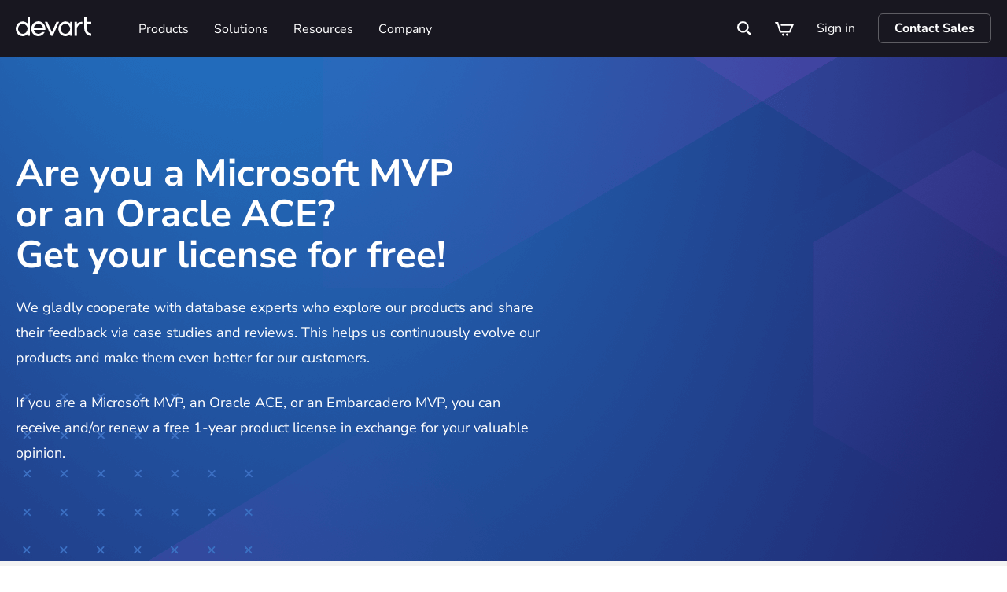

--- FILE ---
content_type: text/html; charset=utf-8
request_url: https://www.devart.com/discount-program-free-licenses.html
body_size: 105160
content:

<!DOCTYPE html>
<html lang="en">

<head>
    <meta http-equiv="X-UA-Compatible" content="IE=edge" />
    <title>Discount Program &#x2013; Attractive Discounts for Free licenses | Devart</title>
    <meta charset="utf-8" />
    <meta name="viewport" content="width=device-width, initial-scale=1.0">
    <meta http-equiv="pragma" content="no-cache" />
    <meta http-equiv="expires" content="-1" />
    <meta name="author" content="Devart" />
    <meta name="copyright" content="Devart" />
    <meta name="revisit-after" content="7 days" />
    <meta name="facebook-domain-verification" content="i0g0id41ca12lwg2qq7vhu6s2ps7u4" />

    
    <meta name="robots" content="index,follow" />

    

    <meta name="language" content="English" />

    
        <meta property="og:title" content="Database Management Software, Data Access Components, Developer Tools" />
        <meta property="og:type" content="website" />
        <meta property="og:url" content="https://www.devart.com/" />
        <meta property="og:image" content="https://www.devart.com/images/logo/devart_logo.png">
        <meta property="og:image:secure_url">
        <meta property="og:image:type">
        <meta property="og:image:width">
        <meta property="og:image:height">
        <meta property="og:site_name" content="Devart Software" />
        <meta property="fb:admins" content="100001400983441" />
    

    <link rel="icon" href="/images/favicon.ico" type="image/x-icon" />
    <link rel="icon" href="/images/favicon.ico" type="image/png" />

        <meta name="description" content="Get your discounts on products under Devart&#x27;s Discount Program for free licenses." />
        <meta name="keywords" content="free licenses program, a program for free licenses, discounts for free licenses, bonuses for free licenses" />
        <link rel="canonical" href="https://www.devart.com/discount-program-free-licenses.html" />
    
    
    
        <link rel="preconnect" href="https://app.termly.io" />
        <link rel="preconnect" href="https://analytics.devart.com" />
        <link rel="preconnect" href="https://cdn0.devart.com" />
    
    <link rel="preconnect" href="https://cdn.jsdelivr.net" />

    <style type="text/css">@font-face {font-family:Nunito Sans;font-style:normal;font-weight:200 1000;src:url(/cf-fonts/v/nunito-sans/5.0.11/latin/opsz/normal.woff2);unicode-range:U+0000-00FF,U+0131,U+0152-0153,U+02BB-02BC,U+02C6,U+02DA,U+02DC,U+0304,U+0308,U+0329,U+2000-206F,U+2074,U+20AC,U+2122,U+2191,U+2193,U+2212,U+2215,U+FEFF,U+FFFD;font-display:swap;}@font-face {font-family:Nunito Sans;font-style:normal;font-weight:200 1000;src:url(/cf-fonts/v/nunito-sans/5.0.11/vietnamese/opsz/normal.woff2);unicode-range:U+0102-0103,U+0110-0111,U+0128-0129,U+0168-0169,U+01A0-01A1,U+01AF-01B0,U+0300-0301,U+0303-0304,U+0308-0309,U+0323,U+0329,U+1EA0-1EF9,U+20AB;font-display:swap;}@font-face {font-family:Nunito Sans;font-style:normal;font-weight:200 1000;src:url(/cf-fonts/v/nunito-sans/5.0.11/cyrillic/opsz/normal.woff2);unicode-range:U+0301,U+0400-045F,U+0490-0491,U+04B0-04B1,U+2116;font-display:swap;}@font-face {font-family:Nunito Sans;font-style:normal;font-weight:200 1000;src:url(/cf-fonts/v/nunito-sans/5.0.11/cyrillic-ext/opsz/normal.woff2);unicode-range:U+0460-052F,U+1C80-1C88,U+20B4,U+2DE0-2DFF,U+A640-A69F,U+FE2E-FE2F;font-display:swap;}@font-face {font-family:Nunito Sans;font-style:normal;font-weight:200 1000;src:url(/cf-fonts/v/nunito-sans/5.0.11/latin-ext/opsz/normal.woff2);unicode-range:U+0100-02AF,U+0304,U+0308,U+0329,U+1E00-1E9F,U+1EF2-1EFF,U+2020,U+20A0-20AB,U+20AD-20CF,U+2113,U+2C60-2C7F,U+A720-A7FF;font-display:swap;}@font-face {font-family:Nunito Sans;font-style:italic;font-weight:200 1000;src:url(/cf-fonts/v/nunito-sans/5.0.11/latin/opsz/italic.woff2);unicode-range:U+0000-00FF,U+0131,U+0152-0153,U+02BB-02BC,U+02C6,U+02DA,U+02DC,U+0304,U+0308,U+0329,U+2000-206F,U+2074,U+20AC,U+2122,U+2191,U+2193,U+2212,U+2215,U+FEFF,U+FFFD;font-display:swap;}@font-face {font-family:Nunito Sans;font-style:italic;font-weight:200 1000;src:url(/cf-fonts/v/nunito-sans/5.0.11/cyrillic-ext/opsz/italic.woff2);unicode-range:U+0460-052F,U+1C80-1C88,U+20B4,U+2DE0-2DFF,U+A640-A69F,U+FE2E-FE2F;font-display:swap;}@font-face {font-family:Nunito Sans;font-style:italic;font-weight:200 1000;src:url(/cf-fonts/v/nunito-sans/5.0.11/latin-ext/opsz/italic.woff2);unicode-range:U+0100-02AF,U+0304,U+0308,U+0329,U+1E00-1E9F,U+1EF2-1EFF,U+2020,U+20A0-20AB,U+20AD-20CF,U+2113,U+2C60-2C7F,U+A720-A7FF;font-display:swap;}@font-face {font-family:Nunito Sans;font-style:italic;font-weight:200 1000;src:url(/cf-fonts/v/nunito-sans/5.0.11/vietnamese/opsz/italic.woff2);unicode-range:U+0102-0103,U+0110-0111,U+0128-0129,U+0168-0169,U+01A0-01A1,U+01AF-01B0,U+0300-0301,U+0303-0304,U+0308-0309,U+0323,U+0329,U+1EA0-1EF9,U+20AB;font-display:swap;}@font-face {font-family:Nunito Sans;font-style:italic;font-weight:200 1000;src:url(/cf-fonts/v/nunito-sans/5.0.11/cyrillic/opsz/italic.woff2);unicode-range:U+0301,U+0400-045F,U+0490-0491,U+04B0-04B1,U+2116;font-display:swap;}</style>

    

    

    
        <link rel="stylesheet" href="/css/site.min.css?v=UyvWA79evf-eiJHYtZwzbgPKAckWYv0z_ewTsiQ1NNc" />
        <link rel="stylesheet" href="/css/popup-for-ie.css?v=sPGjtkWJ9G77UkMNHDb6eqNWv6e47qorTWmmW5282VY" />
    

    <link rel="stylesheet" href="/css/shopping-cart-menu.css?v=V_8Uvfs4R8vfXvtBuT4Xx8Hv_b4jEOpkz5G_Th9FIJA" />

    



    
        <link rel="preload" href="https://app.termly.io/resource-blocker/5f78fb6c-ba38-4f8c-a1ed-4e3518cb3f4a?autoBlock=on" as="script" />
        <script src="https://app.termly.io/resource-blocker/5f78fb6c-ba38-4f8c-a1ed-4e3518cb3f4a?autoBlock=on"></script>
    

</head>

<body data-spy="scroll" data-target="#sidenav">

    
    
        <script src="/js/main-vue.min.js?v=vHnCFcp6OoLzKIQ2AzWRoCZzFykxL1_yvpyGW3udU1A"></script>
    

    
        <noscript>
            <iframe src="//analytics.devart.com/ns.html?id=GTM-N4N25R"
                    height="0" width="0" style="display: none; visibility: hidden"></iframe>
        </noscript>
    





    <div id="overlay" class="overlay-page"></div>

    <div id="fixedHeader"></div>
    <header>
        <div id="control-area">
            <div class='menu-container'>
                
<div>
    <div class="container-fluid menu-container-item">
        <div class="row">
            <div class="col-xs-24 be-static">
                <nav class="menu clearfix new-main-menu">
                    <a href="https://www.devart.com/" title="Devart" class="logo-company" tabindex="-1">
                        <svg viewBox="0 0 96 24" width="96" height="24" fill="none" xmlns="http://www.w3.org/2000/svg"><path d="M55.028 5.81h-3.212l-5.784 13.046L40.247 5.81h-3.21l7.87 17.748h2.25l7.87-17.748ZM14.978 0v7.802a8.77 8.77 0 0 0-4.573-2.354 8.554 8.554 0 0 0-5.058.652 9.04 9.04 0 0 0-3.892 3.445A9.66 9.66 0 0 0 0 14.66a9.66 9.66 0 0 0 1.455 5.113 9.04 9.04 0 0 0 3.892 3.445 8.555 8.555 0 0 0 5.058.652 8.77 8.77 0 0 0 4.573-2.353v2.042h2.911V0h-2.911ZM8.97 20.95a5.817 5.817 0 0 1-3.339-1.06 6.238 6.238 0 0 1-2.213-2.823 6.567 6.567 0 0 1-.342-3.635A6.389 6.389 0 0 1 4.72 10.21a5.93 5.93 0 0 1 3.076-1.722 5.758 5.758 0 0 1 3.472.358 6.077 6.077 0 0 1 2.697 2.317 6.503 6.503 0 0 1 1.013 3.496 6.452 6.452 0 0 1-1.762 4.446c-1.126 1.18-2.653 1.844-4.246 1.846ZM69.173 5.81v1.992a8.77 8.77 0 0 0-4.574-2.354 8.554 8.554 0 0 0-5.058.652 9.04 9.04 0 0 0-3.891 3.445 9.66 9.66 0 0 0-1.456 5.114 9.66 9.66 0 0 0 1.456 5.114 9.04 9.04 0 0 0 3.891 3.444 8.555 8.555 0 0 0 5.058.652 8.77 8.77 0 0 0 4.574-2.354v2.043h2.911V5.809h-2.911Zm-6.01 15.14c-1.189 0-2.35-.369-3.338-1.06a6.238 6.238 0 0 1-2.213-2.824 6.568 6.568 0 0 1-.342-3.635 6.39 6.39 0 0 1 1.645-3.221 5.93 5.93 0 0 1 3.077-1.722 5.758 5.758 0 0 1 3.471.358 6.078 6.078 0 0 1 2.697 2.317 6.505 6.505 0 0 1 1.013 3.496 6.453 6.453 0 0 1-1.763 4.447c-1.126 1.18-2.654 1.843-4.248 1.845ZM83.653 5.793c-2.23.006-4.375.893-6.008 2.483V5.809h-2.911v17.749h2.911v-8.425a6.451 6.451 0 0 1 1.762-4.447c1.126-1.179 2.653-1.842 4.246-1.844h1.054V5.793h-1.054ZM89.992 14.253V8.842h6.006V5.793h-6.007V0h-2.91v14.253c.002 2.476.942 4.85 2.615 6.6 1.672 1.752 3.94 2.737 6.304 2.74v-3.049c-1.593-.002-3.12-.665-4.247-1.845a6.452 6.452 0 0 1-1.761-4.446ZM37.74 14.659c.026-2.324-.765-4.577-2.224-6.328-1.459-1.751-3.482-2.879-5.684-3.167a8.718 8.718 0 0 0-6.255 1.603c-1.825 1.321-3.122 3.3-3.643 5.559a9.851 9.851 0 0 0 .819 6.687c1.049 2.048 2.78 3.62 4.866 4.415a8.65 8.65 0 0 0 6.438-.101c2.061-.862 3.747-2.488 4.737-4.568h-3.455a5.97 5.97 0 0 1-2.692 1.884 5.721 5.721 0 0 1-3.235.138 5.911 5.911 0 0 1-2.83-1.648 6.341 6.341 0 0 1-1.594-2.95L22.98 16h14.76v-1.341Zm-14.752-1.525A6.326 6.326 0 0 1 25.12 9.7a5.84 5.84 0 0 1 3.699-1.333c1.34 0 2.642.47 3.699 1.333a6.327 6.327 0 0 1 2.132 3.434H22.988Z" fill="#fff" /></svg>
                    </a>
                    <div class="main-menu">
                        <div class="main-menu__inner">
                            

<ul id="mainMenuApp" class="overlay-menu menu-list menu-list_main" data-checkout-data="">
<li class="menu-list-item blackout" v-on:click="mainMenuItemClick($event)">
            <div class="menu-list-wrap">
                <div class="dropdown-arrow"></div>
                <button type="button" class="menu-list-link">
                    Products
                    <svg class="di arrow-menu arrow-menu-mobile">
                        <use xlink:href="#arrow-down"></use>
                    </svg>
                </button>
            </div>
            <div class="menu-dropdown">
                <ul class="menu-dropdown__list dropdown-menu-full" role="menu">
                    <li role="presentation" class="menu-dropdown__li">
                        <div class="container-fluid">
                            <div class="row menu-dropdown__row">
                                <div class="dropdown-item dropdown-item_mobile">
                                    <div class="col-xs-24 be-static">
                                        <div class="dropdown-menu-component ">
                                                <div class="dropdown-menu-sidebar">
                                                    <div class="dropdown-menu-breadcrumb dropdown-menu-breadcrumb_sidebar">
                                                        <svg class="di arrow-menu arrow-menu-mobile">
                                                            <use xlink:href="#arrow-down"></use>
                                                        </svg>
                                                        <div class="dropdown-menu-breadcrumb__title">Back to Main menu</div>
                                                    </div>
                                                    <ul class="dropdown-menu-sidebar__menu nav" role="tablist">
                                                        <dropdown-menu-sidebar-component v-for="group in [{&quot;id&quot;:&quot;databaseTools&quot;,&quot;CssIconClass&quot;:null,&quot;TitleIconSrc&quot;:null,&quot;TitleIconWidth&quot;:null,&quot;IconNameType&quot;:0,&quot;Columns&quot;:null,&quot;OffsetClass&quot;:null,&quot;isActive&quot;:true,&quot;columnCount&quot;:2,&quot;link&quot;:&quot;/dbforge/&quot;,&quot;isOpenInNewTab&quot;:false,&quot;blocks&quot;:[{&quot;title&quot;:null,&quot;blockItems&quot;:[{&quot;header&quot;:null,&quot;title&quot;:&quot;SQL Server Tools&quot;,&quot;includeMoreProducts&quot;:false,&quot;moreProductsUrl&quot;:&quot;/products.html#sql-server&amp;database-tools&quot;,&quot;description&quot;:null,&quot;logo&quot;:&quot;&lt;svg xmlns=&#x27;http://www.w3.org/2000/svg&#x27; width=&#x27;24&#x27; height=&#x27;24&#x27; fill=&#x27;none&#x27;&gt;&lt;path fill=&#x27;#932DFF&#x27; d=&#x27;M9.5 1C4.958 1 1 2.302 1 3.907s3.958 2.905 8.5 2.905c4.543 0 8.5-1.301 8.5-2.905C18 2.302 14.043 1 9.5 1Z&#x27;/&gt;&lt;path fill=&#x27;#932DFF&#x27; d=&#x27;M14.424 10.3c.478 0 .957.083 1.413.249C17.172 10.037 18 9.367 18 8.633V6.599c-2.055 1.448-5.954 1.88-8.5 1.88-2.555 0-6.45-.436-8.5-1.88v2.034c0 1.605 3.958 2.905 8.5 2.905.702 0 1.39-.03 2.052-.09.788-.762 1.778-1.148 2.872-1.148ZM10.3 14.425c0-.431.06-.847.18-1.24-.343.014-.671.02-.98.02-2.555 0-6.45-.436-8.5-1.88v2.028c0 1.605 3.958 2.906 8.5 2.906.41 0 .816-.01 1.215-.031a4.12 4.12 0 0 1-.415-1.803ZM11.383 20.925c-.61.049-1.24.075-1.883.075C4.958 21 1 19.698 1 18.094v-2.048c2.055 1.448 5.954 1.88 8.5 1.88.76 0 1.639-.039 2.553-.131.56.393 1.195.63 1.845.712l-2.515 2.418Z&#x27;/&gt;&lt;path fill=&#x27;#791BDB&#x27; d=&#x27;m17.19 15.574 5.475 5.475a1.143 1.143 0 0 1-1.616 1.617l-5.475-5.475a1.236 1.236 0 0 0-.969-.359 2.415 2.415 0 0 1-2.505-3.098l1.452 1.453c.737.16 1.793-.907 1.635-1.635l-1.453-1.453c.225-.066.458-.099.69-.099.617 0 1.234.233 1.707.704.52.522.753 1.22.7 1.9-.027.36.104.715.36.97Z&#x27;/&gt;&lt;path fill=&#x27;#791BDB&#x27; d=&#x27;m20.659 12.868-2.442 2.437 1.942 1.941 2.44-2.437a1.37 1.37 0 0 0-.004-1.941 1.362 1.362 0 0 0-1.936 0ZM14.204 21.889l2.395-2.377-.647-.649-2.396 2.377a1.476 1.476 0 0 1-.362.256l-.266.138-.47.984.382.382.963-.49.138-.266c.069-.131.159-.25.263-.355Z&#x27;/&gt;&lt;/svg&gt;&quot;,&quot;url&quot;:&quot;/dbforge/sql/&quot;,&quot;items&quot;:[{&quot;title&quot;:&quot;Studio for SQL Server&quot;,&quot;url&quot;:&quot;/dbforge/sql/studio/&quot;,&quot;Href&quot;:&quot;/dbforge/sql/studio/&quot;,&quot;Target&quot;:null,&quot;description&quot;:null,&quot;logo&quot;:null,&quot;OrderingUrlSuffix&quot;:null,&quot;DownloadUrlSuffix&quot;:null,&quot;IsNewValue&quot;:null,&quot;IsNew&quot;:false,&quot;IsUpdatedValue&quot;:null,&quot;IsUpdated&quot;:false,&quot;IsExternalValue&quot;:null,&quot;IsExternal&quot;:false,&quot;IsFreeValue&quot;:null,&quot;IsFree&quot;:false,&quot;IsBetaValue&quot;:null,&quot;IsBeta&quot;:false,&quot;IsCultureSpecificValue&quot;:null,&quot;IsCultureSpecific&quot;:false,&quot;ProductGroupUrl&quot;:null},{&quot;title&quot;:&quot;SQL Tools&quot;,&quot;url&quot;:&quot;/dbforge/sql/sql-tools/&quot;,&quot;Href&quot;:&quot;/dbforge/sql/sql-tools/&quot;,&quot;Target&quot;:null,&quot;description&quot;:null,&quot;logo&quot;:null,&quot;OrderingUrlSuffix&quot;:null,&quot;DownloadUrlSuffix&quot;:null,&quot;IsNewValue&quot;:null,&quot;IsNew&quot;:false,&quot;IsUpdatedValue&quot;:null,&quot;IsUpdated&quot;:false,&quot;IsExternalValue&quot;:null,&quot;IsExternal&quot;:false,&quot;IsFreeValue&quot;:null,&quot;IsFree&quot;:false,&quot;IsBetaValue&quot;:null,&quot;IsBeta&quot;:false,&quot;IsCultureSpecificValue&quot;:null,&quot;IsCultureSpecific&quot;:false,&quot;ProductGroupUrl&quot;:null},{&quot;title&quot;:&quot;SQL Complete&quot;,&quot;url&quot;:&quot;/dbforge/sql/sqlcomplete/&quot;,&quot;Href&quot;:&quot;/dbforge/sql/sqlcomplete/&quot;,&quot;Target&quot;:null,&quot;description&quot;:null,&quot;logo&quot;:null,&quot;OrderingUrlSuffix&quot;:null,&quot;DownloadUrlSuffix&quot;:null,&quot;IsNewValue&quot;:null,&quot;IsNew&quot;:false,&quot;IsUpdatedValue&quot;:null,&quot;IsUpdated&quot;:false,&quot;IsExternalValue&quot;:null,&quot;IsExternal&quot;:false,&quot;IsFreeValue&quot;:null,&quot;IsFree&quot;:false,&quot;IsBetaValue&quot;:null,&quot;IsBeta&quot;:false,&quot;IsCultureSpecificValue&quot;:null,&quot;IsCultureSpecific&quot;:false,&quot;ProductGroupUrl&quot;:null}],&quot;isOpenInNewTab&quot;:false},{&quot;header&quot;:null,&quot;title&quot;:&quot;MySQL &amp; MariaDB Tools&quot;,&quot;includeMoreProducts&quot;:false,&quot;moreProductsUrl&quot;:&quot;/products.html#database-tools&amp;mysql&amp;mariadb&quot;,&quot;description&quot;:null,&quot;logo&quot;:&quot;&lt;svg xmlns=&#x27;http://www.w3.org/2000/svg&#x27; width=&#x27;24&#x27; height=&#x27;24&#x27; fill=&#x27;none&#x27;&gt;&lt;path fill=&#x27;#028DFF&#x27; d=&#x27;M1 3.907C1 2.302 4.958 1 9.5 1 14.043 1 18 2.302 18 3.907c0 1.604-3.957 2.905-8.5 2.905-4.542 0-8.5-1.3-8.5-2.905ZM11.775 16.032c2.904-1.055 3.912-1.42 5.608-4.33-2.15 1.148-5.573 1.503-7.883 1.503-2.555 0-6.45-.436-8.5-1.88v2.028c0 1.605 3.958 2.906 8.5 2.906.63 0 1.25-.025 1.848-.072l.427-.155ZM1 18.094c0 .61.573 1.177 1.534 1.645.64-.63 1.764-.973 3.966-.239.263-.525.711-1.085 1.414-1.626-2.383-.15-5.252-.657-6.914-1.828v2.048Z&#x27;/&gt;&lt;path fill=&#x27;#028DFF&#x27; d=&#x27;M9.5 8.48c-2.555 0-6.45-.437-8.5-1.88v2.033c0 1.605 3.958 2.905 8.5 2.905 4.543 0 8.5-1.301 8.5-2.905V6.599c-2.055 1.448-5.954 1.88-8.5 1.88ZM23.7 9.85a.304.304 0 0 1 .204.07c.074.065.14.206.057.746v.017c-.108.74-.597 1.137-1.086 1.48l-.163.114c-.389.268-.79.546-1.053.955-.171.262-.319.939-.49 1.722l-.001.01c-.142.652-.303 1.392-.523 2.137-.528 1.795-1.227 2.948-2.135 3.521l-.376.201s.053-.458.07-.668l.003-.037.003-.054.003-.045c.003-.032.006-.064.006-.095.01-.147-.095-.094-.106-.066-.13.344-.277.68-.442 1.008-.669 1.277-1.588 2.078-2.805 2.442-.333.128-.92.128-.92.128l.42-.448c.627-.868 1.245-1.845 1.319-3.384v-.01a.027.027 0 0 0-.017-.01.027.027 0 0 0-.018.003.193.193 0 0 0-.024.02c-.109.137-.182.342-.263.573l-.02.055-.001.004c-.14.392-.285.796-.593.985l-.049.017a5.41 5.41 0 0 1-.617.033 7.84 7.84 0 0 1-.483-.015 20.6 20.6 0 0 1-1.312-.139h-.01c-.582-.076-1.183-.152-1.758-.152a4.478 4.478 0 0 0-1.377.193c-.541.174-1.1.53-1.64.88-.409.261-.795.508-1.152.663-.208.09-.39.178-.566.264l-.009.004c-.61.294-1.094.528-1.993.528a.426.426 0 0 1-.21-.05c-.138-.185.103-.526.517-1.067l.018-.023c.068-.09.132-.175.178-.239a.46.46 0 0 0-.16-.105c-.186-.1-.359-.223-.514-.367a2.424 2.424 0 0 0-.496-.353L3 21.243c.118-.21.398-.374.398-.374.167-.097.389-.143.68-.143.358 0 .776.07 1.179.14h.004c.39.066.759.128 1.063.128.26 0 .435-.044.533-.14.303-.296.575-.623.81-.976.274-.383.6-.726.968-1.02a8.57 8.57 0 0 1 .489-.359c.464-.317.782-.424 1.223-.57l.197-.068c.112-.038.235-.08.371-.13.484-.179 1.009-.345 1.568-.52.609-.191 1.24-.39 1.816-.61.603-.23 1.373-.553 1.987-1.01a3.84 3.84 0 0 0 .39-.33c.589-.574 1.018-1.312 1.434-2.026l.01-.017c.77-1.326 1.565-2.694 3.36-2.88.3-.031.533-.048.803-.056a1.911 1.911 0 0 0 .812-.223l.033-.016c.146-.073.384-.193.572-.193Z&#x27;/&gt;&lt;/svg&gt;&quot;,&quot;url&quot;:&quot;/dbforge/mysql/&quot;,&quot;items&quot;:[{&quot;title&quot;:&quot;Studio for MySQL&quot;,&quot;url&quot;:&quot;/dbforge/mysql/studio/&quot;,&quot;Href&quot;:&quot;/dbforge/mysql/studio/&quot;,&quot;Target&quot;:null,&quot;description&quot;:null,&quot;logo&quot;:null,&quot;OrderingUrlSuffix&quot;:null,&quot;DownloadUrlSuffix&quot;:null,&quot;IsNewValue&quot;:null,&quot;IsNew&quot;:false,&quot;IsUpdatedValue&quot;:null,&quot;IsUpdated&quot;:false,&quot;IsExternalValue&quot;:null,&quot;IsExternal&quot;:false,&quot;IsFreeValue&quot;:null,&quot;IsFree&quot;:false,&quot;IsBetaValue&quot;:null,&quot;IsBeta&quot;:false,&quot;IsCultureSpecificValue&quot;:null,&quot;IsCultureSpecific&quot;:false,&quot;ProductGroupUrl&quot;:null},{&quot;title&quot;:&quot;Compare Bundle&quot;,&quot;url&quot;:&quot;/dbforge/mysql/compare-bundle/&quot;,&quot;Href&quot;:&quot;/dbforge/mysql/compare-bundle/&quot;,&quot;Target&quot;:null,&quot;description&quot;:null,&quot;logo&quot;:null,&quot;OrderingUrlSuffix&quot;:null,&quot;DownloadUrlSuffix&quot;:null,&quot;IsNewValue&quot;:null,&quot;IsNew&quot;:false,&quot;IsUpdatedValue&quot;:null,&quot;IsUpdated&quot;:false,&quot;IsExternalValue&quot;:null,&quot;IsExternal&quot;:false,&quot;IsFreeValue&quot;:null,&quot;IsFree&quot;:false,&quot;IsBetaValue&quot;:null,&quot;IsBeta&quot;:false,&quot;IsCultureSpecificValue&quot;:null,&quot;IsCultureSpecific&quot;:false,&quot;ProductGroupUrl&quot;:null},{&quot;title&quot;:&quot;Schema Compare&quot;,&quot;url&quot;:&quot;/dbforge/mysql/schemacompare/&quot;,&quot;Href&quot;:&quot;/dbforge/mysql/schemacompare/&quot;,&quot;Target&quot;:null,&quot;description&quot;:null,&quot;logo&quot;:null,&quot;OrderingUrlSuffix&quot;:null,&quot;DownloadUrlSuffix&quot;:null,&quot;IsNewValue&quot;:null,&quot;IsNew&quot;:false,&quot;IsUpdatedValue&quot;:null,&quot;IsUpdated&quot;:false,&quot;IsExternalValue&quot;:null,&quot;IsExternal&quot;:false,&quot;IsFreeValue&quot;:null,&quot;IsFree&quot;:false,&quot;IsBetaValue&quot;:null,&quot;IsBeta&quot;:false,&quot;IsCultureSpecificValue&quot;:null,&quot;IsCultureSpecific&quot;:false,&quot;ProductGroupUrl&quot;:null}],&quot;isOpenInNewTab&quot;:false},{&quot;header&quot;:null,&quot;title&quot;:&quot;Oracle Tools&quot;,&quot;includeMoreProducts&quot;:false,&quot;moreProductsUrl&quot;:&quot;/products.html#database-tools&amp;oracle&quot;,&quot;description&quot;:null,&quot;logo&quot;:&quot;&lt;svg xmlns=&#x27;http://www.w3.org/2000/svg&#x27; width=&#x27;24&#x27; height=&#x27;24&#x27; fill=&#x27;none&#x27;&gt;&lt;path fill=&#x27;#DB253C&#x27; d=&#x27;M1 3.907C1 2.302 4.958 1 9.5 1 14.043 1 18 2.302 18 3.907c0 1.604-3.957 2.905-8.5 2.905-4.542 0-8.5-1.3-8.5-2.905ZM9.642 21H9.5C4.958 21 1 19.698 1 18.094v-2.048c1.9 1.339 5.375 1.809 7.9 1.872V18.033c.01 1.073.277 2.08.742 2.967ZM9.137 16.256a6.556 6.556 0 0 1 1.924-3.1 25.29 25.29 0 0 1-1.561.049c-2.555 0-6.45-.436-8.5-1.88v2.028c0 1.563 3.749 2.836 8.137 2.903Z&#x27;/&gt;&lt;path fill=&#x27;#DB253C&#x27; d=&#x27;M9.5 8.48c-2.555 0-6.45-.437-8.5-1.88v2.033c0 1.605 3.958 2.905 8.5 2.905 4.543 0 8.5-1.301 8.5-2.905V6.599c-2.055 1.448-5.954 1.88-8.5 1.88Z&#x27;/&gt;&lt;path fill=&#x27;#DB253C&#x27; fill-rule=&#x27;evenodd&#x27; d=&#x27;M11.2 18.01v.002c.02 2.365 2.007 4.288 4.42 4.288h3.78c2.432 0 4.4-1.924 4.4-4.29 0-2.385-1.967-4.31-4.4-4.31h-3.78c-2.432 0-4.42 1.923-4.42 4.31Zm8.103 2.272h-3.567c-1.319 0-2.362-1.027-2.362-2.291s1.043-2.291 2.362-2.291h3.567c1.319 0 2.362 1.027 2.362 2.29 0 1.265-1.043 2.292-2.362 2.292Z&#x27; clip-rule=&#x27;evenodd&#x27;/&gt;&lt;/svg&gt;&quot;,&quot;url&quot;:&quot;/dbforge/oracle/&quot;,&quot;items&quot;:[{&quot;title&quot;:&quot;Studio for Oracle&quot;,&quot;url&quot;:&quot;/dbforge/oracle/studio/&quot;,&quot;Href&quot;:&quot;/dbforge/oracle/studio/&quot;,&quot;Target&quot;:null,&quot;description&quot;:null,&quot;logo&quot;:null,&quot;OrderingUrlSuffix&quot;:null,&quot;DownloadUrlSuffix&quot;:null,&quot;IsNewValue&quot;:null,&quot;IsNew&quot;:false,&quot;IsUpdatedValue&quot;:null,&quot;IsUpdated&quot;:false,&quot;IsExternalValue&quot;:null,&quot;IsExternal&quot;:false,&quot;IsFreeValue&quot;:null,&quot;IsFree&quot;:false,&quot;IsBetaValue&quot;:null,&quot;IsBeta&quot;:false,&quot;IsCultureSpecificValue&quot;:null,&quot;IsCultureSpecific&quot;:false,&quot;ProductGroupUrl&quot;:null},{&quot;title&quot;:&quot;Compare Bundle&quot;,&quot;url&quot;:&quot;/dbforge/oracle/compare-bundle/&quot;,&quot;Href&quot;:&quot;/dbforge/oracle/compare-bundle/&quot;,&quot;Target&quot;:null,&quot;description&quot;:null,&quot;logo&quot;:null,&quot;OrderingUrlSuffix&quot;:null,&quot;DownloadUrlSuffix&quot;:null,&quot;IsNewValue&quot;:null,&quot;IsNew&quot;:false,&quot;IsUpdatedValue&quot;:null,&quot;IsUpdated&quot;:false,&quot;IsExternalValue&quot;:null,&quot;IsExternal&quot;:false,&quot;IsFreeValue&quot;:null,&quot;IsFree&quot;:false,&quot;IsBetaValue&quot;:null,&quot;IsBeta&quot;:false,&quot;IsCultureSpecificValue&quot;:null,&quot;IsCultureSpecific&quot;:false,&quot;ProductGroupUrl&quot;:null},{&quot;title&quot;:&quot;Data Compare&quot;,&quot;url&quot;:&quot;/dbforge/oracle/datacompare/&quot;,&quot;Href&quot;:&quot;/dbforge/oracle/datacompare/&quot;,&quot;Target&quot;:null,&quot;description&quot;:null,&quot;logo&quot;:null,&quot;OrderingUrlSuffix&quot;:null,&quot;DownloadUrlSuffix&quot;:null,&quot;IsNewValue&quot;:null,&quot;IsNew&quot;:false,&quot;IsUpdatedValue&quot;:null,&quot;IsUpdated&quot;:false,&quot;IsExternalValue&quot;:null,&quot;IsExternal&quot;:false,&quot;IsFreeValue&quot;:null,&quot;IsFree&quot;:false,&quot;IsBetaValue&quot;:null,&quot;IsBeta&quot;:false,&quot;IsCultureSpecificValue&quot;:null,&quot;IsCultureSpecific&quot;:false,&quot;ProductGroupUrl&quot;:null}],&quot;isOpenInNewTab&quot;:false},{&quot;header&quot;:null,&quot;title&quot;:&quot;PostgreSQL Tools&quot;,&quot;includeMoreProducts&quot;:false,&quot;moreProductsUrl&quot;:null,&quot;description&quot;:null,&quot;logo&quot;:&quot;&lt;svg xmlns=&#x27;http://www.w3.org/2000/svg&#x27; width=&#x27;24&#x27; height=&#x27;24&#x27; fill=&#x27;none&#x27;&gt;&lt;path fill=&#x27;#306A99&#x27; d=&#x27;M1 3.907C1 2.302 4.88 1 9.333 1c4.454 0 8.334 1.302 8.334 2.907 0 1.604-3.88 2.905-8.334 2.905C4.88 6.813 1 5.513 1 3.908ZM10.581 13.171a8.297 8.297 0 0 0-1.878 2.46 8.933 8.933 0 0 0-.28.61C4.366 16.079 1 14.848 1 13.353v-2.028c2.01 1.444 5.828 1.88 8.333 1.88.388 0 .808-.01 1.248-.034Z&#x27;/&gt;&lt;path fill=&#x27;#306A99&#x27; fill-rule=&#x27;evenodd&#x27; d=&#x27;M15.82 15.157c.043.123.095.245.154.364.189.38.49.729.849 1.026a4.761 4.761 0 0 0 1.552.853c-1.25-1.2-2.032-2.294-1.727-3.815.103-.513.477-1.019.935-1.317l.084-.051c.226-.132.47-.212.708-.217h.007l.09.002a5.563 5.563 0 0 1 2.66.657 5.177 5.177 0 0 1 1.956 1.823c.363.589.601 1.238.703 1.912.191 1.298.252 2.611.18 3.92-.136 3.01-1.621 3.686-3.232 3.453V22.66c.103-.006.206-.019.308-.039.193-.035.371-.122.514-.249a.973.973 0 0 0 .294-.47c.102-.38.138-.991-.069-1.953a6.32 6.32 0 0 1-2.428-.696V24h-3.166v-2.962s-1.413.56-2.496 0V24h-3.222v-3.933l.004-.137H9.002v-.011c-.009-.319-.172-6.736 7.099-7.777.116-.016.234-.032.354-.046a2.604 2.604 0 0 0-.725 1.305l-.003.014a3.222 3.222 0 0 0 .094 1.742ZM21.5 16.8c0 .331-.28.6-.625.6a.613.613 0 0 1-.625-.6c0-.331.28-.6.625-.6s.625.269.625.6Z&#x27; clip-rule=&#x27;evenodd&#x27;/&gt;&lt;path fill=&#x27;#306A99&#x27; d=&#x27;M1 18.094c0 1.407 2.985 2.581 6.723 2.849l-.02-.985-.001-.006a8.976 8.976 0 0 1 .213-2.07C5.553 17.744 2.662 17.24 1 16.047v2.048ZM9.333 8.48C6.828 8.48 3.01 8.042 1 6.6v2.033c0 1.605 3.88 2.905 8.333 2.905 4.454 0 8.334-1.301 8.334-2.905V6.599c-2.015 1.448-5.838 1.88-8.334 1.88Z&#x27;/&gt;&lt;/svg&gt;&quot;,&quot;url&quot;:&quot;/dbforge/postgresql/&quot;,&quot;items&quot;:[{&quot;title&quot;:&quot;Studio for PostgreSQL&quot;,&quot;url&quot;:&quot;/dbforge/postgresql/studio/&quot;,&quot;Href&quot;:&quot;/dbforge/postgresql/studio/&quot;,&quot;Target&quot;:null,&quot;description&quot;:null,&quot;logo&quot;:null,&quot;OrderingUrlSuffix&quot;:null,&quot;DownloadUrlSuffix&quot;:null,&quot;IsNewValue&quot;:null,&quot;IsNew&quot;:false,&quot;IsUpdatedValue&quot;:null,&quot;IsUpdated&quot;:false,&quot;IsExternalValue&quot;:null,&quot;IsExternal&quot;:false,&quot;IsFreeValue&quot;:null,&quot;IsFree&quot;:false,&quot;IsBetaValue&quot;:null,&quot;IsBeta&quot;:false,&quot;IsCultureSpecificValue&quot;:null,&quot;IsCultureSpecific&quot;:false,&quot;ProductGroupUrl&quot;:null},{&quot;title&quot;:&quot;Data Compare&quot;,&quot;url&quot;:&quot;/dbforge/postgresql/datacompare/&quot;,&quot;Href&quot;:&quot;/dbforge/postgresql/datacompare/&quot;,&quot;Target&quot;:null,&quot;description&quot;:null,&quot;logo&quot;:null,&quot;OrderingUrlSuffix&quot;:null,&quot;DownloadUrlSuffix&quot;:null,&quot;IsNewValue&quot;:null,&quot;IsNew&quot;:false,&quot;IsUpdatedValue&quot;:null,&quot;IsUpdated&quot;:false,&quot;IsExternalValue&quot;:null,&quot;IsExternal&quot;:false,&quot;IsFreeValue&quot;:null,&quot;IsFree&quot;:false,&quot;IsBetaValue&quot;:null,&quot;IsBeta&quot;:false,&quot;IsCultureSpecificValue&quot;:null,&quot;IsCultureSpecific&quot;:false,&quot;ProductGroupUrl&quot;:null},{&quot;title&quot;:&quot;Schema Compare&quot;,&quot;url&quot;:&quot;/dbforge/postgresql/schemacompare/&quot;,&quot;Href&quot;:&quot;/dbforge/postgresql/schemacompare/&quot;,&quot;Target&quot;:null,&quot;description&quot;:null,&quot;logo&quot;:null,&quot;OrderingUrlSuffix&quot;:null,&quot;DownloadUrlSuffix&quot;:null,&quot;IsNewValue&quot;:null,&quot;IsNew&quot;:false,&quot;IsUpdatedValue&quot;:null,&quot;IsUpdated&quot;:false,&quot;IsExternalValue&quot;:null,&quot;IsExternal&quot;:false,&quot;IsFreeValue&quot;:null,&quot;IsFree&quot;:false,&quot;IsBetaValue&quot;:null,&quot;IsBeta&quot;:false,&quot;IsCultureSpecificValue&quot;:null,&quot;IsCultureSpecific&quot;:false,&quot;ProductGroupUrl&quot;:null}],&quot;isOpenInNewTab&quot;:false}]}],&quot;card&quot;:{&quot;cardItems&quot;:[{&quot;imgSrc&quot;:&quot;/images/dropdown-menu/multidatabase-solution.svg&quot;,&quot;title&quot;:&quot;Multidatabase Solution&quot;,&quot;description&quot;:null,&quot;footerText&quot;:null,&quot;url&quot;:&quot;/dbforge/edge/&quot;,&quot;isOpenInNewTab&quot;:false},{&quot;imgSrc&quot;:&quot;/images/dropdown-menu/ai-assistant.svg&quot;,&quot;title&quot;:&quot;AI Assistant&quot;,&quot;description&quot;:null,&quot;footerText&quot;:null,&quot;url&quot;:&quot;/dbforge/ai-assistant/&quot;,&quot;isOpenInNewTab&quot;:false}]},&quot;title&quot;:&quot;Database Tools&quot;,&quot;url&quot;:null,&quot;Href&quot;:null,&quot;Target&quot;:null,&quot;description&quot;:null,&quot;logo&quot;:&quot;&lt;svg xmlns=&#x27;http:www.w3.org/2000/svg&#x27; width=&#x27;24&#x27; height=&#x27;24&#x27; fill=&#x27;none&#x27; class=&#x27;dropdown-menu-sidebar__icon&#x27;&gt;&lt;rect width=&#x27;24&#x27; height=&#x27;24&#x27; fill=&#x27;#932DFF&#x27; rx=&#x27;3&#x27;/&gt;&lt;path fill=&#x27;#fff&#x27; d=&#x27;m11.606 9.549 6.968 6.968a1.455 1.455 0 0 1-2.057 2.058l-6.969-6.968a1.574 1.574 0 0 0-1.232-.457 3.073 3.073 0 0 1-3.189-3.943l1.849 1.849c.938.205 2.281-1.154 2.08-2.08l-1.849-1.85C7.493 5.042 7.79 5 8.085 5c.786 0 1.571.297 2.172.897.662.663.959 1.552.892 2.418-.034.458.132.909.457 1.234Z&#x27;/&gt;&lt;path fill=&#x27;#fff&#x27; d=&#x27;m16.02 6.104-3.107 3.102 2.47 2.47 3.108-3.101a1.745 1.745 0 0 0-.005-2.47 1.736 1.736 0 0 0-2.465 0ZM10.854 14.561l-3.05 3.025a1.924 1.924 0 0 0-.334.452l-.176.338L6.07 19l-.486-.486.598-1.252.339-.177c.166-.087.327-.191.46-.325l3.05-3.025.824.826Z&#x27;/&gt;&lt;/svg&gt;&quot;,&quot;OrderingUrlSuffix&quot;:null,&quot;DownloadUrlSuffix&quot;:null,&quot;IsNewValue&quot;:null,&quot;IsNew&quot;:false,&quot;IsUpdatedValue&quot;:null,&quot;IsUpdated&quot;:false,&quot;IsExternalValue&quot;:null,&quot;IsExternal&quot;:false,&quot;IsFreeValue&quot;:null,&quot;IsFree&quot;:false,&quot;IsBetaValue&quot;:null,&quot;IsBeta&quot;:false,&quot;IsCultureSpecificValue&quot;:null,&quot;IsCultureSpecific&quot;:false,&quot;ProductGroupUrl&quot;:null},{&quot;id&quot;:&quot;dataConnectivity&quot;,&quot;CssIconClass&quot;:null,&quot;TitleIconSrc&quot;:null,&quot;TitleIconWidth&quot;:null,&quot;IconNameType&quot;:0,&quot;Columns&quot;:null,&quot;OffsetClass&quot;:null,&quot;isActive&quot;:false,&quot;columnCount&quot;:2,&quot;link&quot;:&quot;/data-connectivity/&quot;,&quot;isOpenInNewTab&quot;:false,&quot;blocks&quot;:[{&quot;title&quot;:&quot;Developers Tools&quot;,&quot;blockItems&quot;:[{&quot;header&quot;:null,&quot;title&quot;:&quot;ADO.NET Data Providers&quot;,&quot;includeMoreProducts&quot;:false,&quot;moreProductsUrl&quot;:null,&quot;description&quot;:&quot;Ultimate solution for developing data-related .NET applications&quot;,&quot;logo&quot;:&quot;&lt;svg xmlns=&#x27;http://www.w3.org/2000/svg&#x27; width=&#x27;24&#x27; height=&#x27;24&#x27; fill=&#x27;none&#x27;&gt;&lt;path fill=&#x27;#FFC400&#x27; d=&#x27;M23 5.999v12L12 24 1 17.999v-12L12 0l11 5.999Z&#x27;/&gt;&lt;path fill=&#x27;#FFCD26&#x27; d=&#x27;M12 0 1 6 12 12V0Z&#x27;/&gt;&lt;path fill=&#x27;#FFAF00&#x27; d=&#x27;M12 12 1 17.999 12 24V12ZM23 6l-11 6.001L23 18V6Z&#x27;/&gt;&lt;path fill=&#x27;#FFBC19&#x27; d=&#x27;M12 0v12l11-6.001L12 0&#x27;/&gt;&lt;path fill=&#x27;#FF9300&#x27; d=&#x27;M12 12v12l11-6.001L12 12Z&#x27;/&gt;&lt;path fill=&#x27;#fff&#x27; d=&#x27;M14.466 11.32a2.56 2.56 0 1 0 0 1.515H23v-1.514h-8.534Zm-2.447 1.805a1.046 1.046 0 1 1 0-2.093 1.046 1.046 0 0 1 0 2.093Z&#x27;/&gt;&lt;path fill=&#x27;#fff&#x27; d=&#x27;m16.727 14.737-4.708 2.718-4.707-2.718V9.3l4.707-2.717L16.727 9.3l1.514-.874-6.222-3.592-6.221 3.592v7.184l6.221 3.593 6.222-3.593-1.514-.874Z&#x27;/&gt;&lt;/svg&gt;&quot;,&quot;url&quot;:&quot;/dotconnect/&quot;,&quot;items&quot;:null,&quot;isOpenInNewTab&quot;:false},{&quot;header&quot;:null,&quot;title&quot;:&quot;Delphi Data Components&quot;,&quot;includeMoreProducts&quot;:false,&quot;moreProductsUrl&quot;:null,&quot;description&quot;:&quot;The fastest and most reliable data connectivity solutions for any database&quot;,&quot;logo&quot;:&quot;&lt;svg xmlns=&#x27;http://www.w3.org/2000/svg&#x27; width=&#x27;24&#x27; height=&#x27;24&#x27; fill=&#x27;none&#x27;&gt;&lt;path fill=&#x27;#F80&#x27; d=&#x27;M23 5.999v12L12 24 1 17.999v-12L12 0l11 5.999Z&#x27;/&gt;&lt;path fill=&#x27;#FFA640&#x27; d=&#x27;M12 0 1 6 12 12V0Z&#x27;/&gt;&lt;path fill=&#x27;#FF6A00&#x27; d=&#x27;M12 12 1 17.999 12 24V12ZM23 6l-11 6.001L23 18V6Z&#x27;/&gt;&lt;path fill=&#x27;#FF9030&#x27; d=&#x27;M12 0v12l11-6.001L12 0&#x27;/&gt;&lt;path fill=&#x27;#FF4F00&#x27; d=&#x27;M12 12v12l11-6.001L12 12Z&#x27;/&gt;&lt;path fill=&#x27;#fff&#x27; d=&#x27;M17.432 12.735a2.706 2.706 0 0 1-2.082-.973.76.76 0 0 1 .095-1.068.756.756 0 0 1 1.067.096 1.197 1.197 0 1 0 .92-1.965H6.568a1.198 1.198 0 1 0 .92 1.965.758.758 0 1 1 1.161.972 2.713 2.713 0 1 1-2.081-4.45h10.864a2.712 2.712 0 1 1 0 5.423Z&#x27;/&gt;&lt;path fill=&#x27;#fff&#x27; d=&#x27;M10.729 10.067a.756.756 0 0 0-.758.757v6.295h1.515v-6.295a.755.755 0 0 0-.757-.757ZM8.186 13.695a.756.756 0 0 0-.757.757v2.667h1.514v-2.667a.757.757 0 0 0-.757-.757ZM13.27 10.067a.756.756 0 0 0-.756.757v6.295h1.514v-6.295a.759.759 0 0 0-.757-.757ZM15.814 13.695a.756.756 0 0 0-.757.757v2.667h1.514v-2.667a.758.758 0 0 0-.757-.757Z&#x27;/&gt;&lt;/svg&gt;&quot;,&quot;url&quot;:&quot;/dac.html&quot;,&quot;items&quot;:null,&quot;isOpenInNewTab&quot;:false},{&quot;header&quot;:null,&quot;title&quot;:&quot;Python Connectors&quot;,&quot;includeMoreProducts&quot;:false,&quot;moreProductsUrl&quot;:null,&quot;description&quot;:&quot;Native Python packages for connecting Python apps to databases and clouds&quot;,&quot;logo&quot;:&quot;&lt;svg xmlns=&#x27;http://www.w3.org/2000/svg&#x27; width=&#x27;24&#x27; height=&#x27;24&#x27; fill=&#x27;none&#x27;&gt;&lt;path fill=&#x27;#4380B9&#x27; d=&#x27;M23 5.999v12L12 24 1 17.999v-12L12 0l11 5.999Z&#x27;/&gt;&lt;path fill=&#x27;#F9CC20&#x27; d=&#x27;M1 17.999 12 24V12L1 17.999Z&#x27;/&gt;&lt;path fill=&#x27;#5099C7&#x27; d=&#x27;M12 0 1 6l10.999 6L12 0Z&#x27;/&gt;&lt;path fill=&#x27;#F9CF27&#x27; d=&#x27;M12 12.001 23 18V6l-11 6.001Z&#x27;/&gt;&lt;path fill=&#x27;#F7B813&#x27; d=&#x27;M12 12v12l11-6.001L12 12Z&#x27;/&gt;&lt;path fill=&#x27;#fff&#x27; d=&#x27;M18 11.414c0 .395-.096.783-.28 1.126a2.223 2.223 0 0 1-.8.853l-4.367 2.664a.735.735 0 0 0-.267.284.804.804 0 0 0 .003.756c.068.124.16.217.268.281a.681.681 0 0 0 .716-.003l.623-.38a.7.7 0 0 1 .984.278c.2.365.081.83-.263 1.04l-.624.38a2.064 2.064 0 0 1-2.144.01 2.216 2.216 0 0 1-.807-.845 2.389 2.389 0 0 1-.01-2.266c.183-.343.456-.643.8-.853l4.367-2.664a.736.736 0 0 0 .267-.284.803.803 0 0 0-.003-.756.733.733 0 0 0-.268-.282.683.683 0 0 0-.716.003l-6.237 3.806a2.068 2.068 0 0 1-1.08.306c-.373 0-.74-.102-1.065-.296a2.216 2.216 0 0 1-.807-.846 2.389 2.389 0 0 1-.01-2.266c.183-.343.456-.643.8-.853l4.367-2.664a.734.734 0 0 0 .267-.284.804.804 0 0 0-.003-.756.733.733 0 0 0-.268-.282.682.682 0 0 0-.716.003l-.623.381a.7.7 0 0 1-.984-.279.785.785 0 0 1 .263-1.04l.624-.38a2.064 2.064 0 0 1 2.144-.01c.325.194.609.482.807.846a2.389 2.389 0 0 1 .01 2.266 2.223 2.223 0 0 1-.8.853L7.8 11.925a.735.735 0 0 0-.267.284.804.804 0 0 0 .003.756c.068.125.16.217.268.282a.683.683 0 0 0 .715-.003l6.239-3.806a2.067 2.067 0 0 1 2.144-.01c.325.194.608.482.807.846.196.357.29.753.29 1.14Zm-9.977-3.14a.785.785 0 0 0 .264-1.04.7.7 0 0 0-.984-.278.785.785 0 0 0-.263 1.04.7.7 0 0 0 .983.278Zm7.953 7.452a.785.785 0 0 0-.264 1.04.7.7 0 0 0 .984.279.785.785 0 0 0 .264-1.04.7.7 0 0 0-.984-.279Z&#x27;/&gt;&lt;/svg&gt;&quot;,&quot;url&quot;:&quot;/python/&quot;,&quot;items&quot;:null,&quot;isOpenInNewTab&quot;:false},{&quot;header&quot;:null,&quot;title&quot;:&quot;dbExpress Drivers&quot;,&quot;includeMoreProducts&quot;:false,&quot;moreProductsUrl&quot;:null,&quot;description&quot;:&quot;Independent libraries based on the DBX framework&quot;,&quot;logo&quot;:&quot;&lt;img src=&#x27;/images/dropdown-menu/dbexpress.svg&#x27; width=&#x27;24&#x27; height=&#x27;24&#x27; class=&#x27;mr-10&#x27; alt=&#x27;dbExpress Drivers&#x27;&gt;&quot;,&quot;url&quot;:&quot;/dbx/&quot;,&quot;items&quot;:null,&quot;isOpenInNewTab&quot;:false}]},{&quot;title&quot;:&quot;Integration Tools&quot;,&quot;blockItems&quot;:[{&quot;header&quot;:null,&quot;title&quot;:&quot;ODBC Drivers&quot;,&quot;includeMoreProducts&quot;:false,&quot;moreProductsUrl&quot;:null,&quot;description&quot;:&quot;Reliable and simple to use data connectors for ODBC-compatible apps&quot;,&quot;logo&quot;:&quot;&lt;svg xmlns=&#x27;http://www.w3.org/2000/svg&#x27; width=&#x27;24&#x27; height=&#x27;24&#x27; fill=&#x27;none&#x27;&gt;&lt;path fill=&#x27;#8DE019&#x27; d=&#x27;M23 6v11.998l-6.498 3.545L12 24 1 17.998V6L12 0l11 6Z&#x27;/&gt;&lt;path fill=&#x27;#9EE53B&#x27; d=&#x27;M12 0 1 6l11 6V0Z&#x27;/&gt;&lt;path fill=&#x27;#5FD40F&#x27; d=&#x27;M12 12 1 17.998 12 24V12Z&#x27;/&gt;&lt;path fill=&#x27;#49CD0A&#x27; d=&#x27;m23 6-6.498 3.545L12 12 23 18V6Z&#x27;/&gt;&lt;path fill=&#x27;#64D518&#x27; d=&#x27;M12 0v12l4.502-2.456L23 5.999 12 0Z&#x27;/&gt;&lt;path fill=&#x27;#26BA06&#x27; d=&#x27;M12 12v12l11-6.002L12 12Z&#x27;/&gt;&lt;path fill=&#x27;#fff&#x27; d=&#x27;M16.195 6.785V8.53l.838.485v1.963L12 13.886 6.968 10.98V9.015l.837-.485V6.785L5.453 8.143v7.546L12 19.47l6.547-3.78V8.143l-2.352-1.358Zm.838 8.028L12 17.721l-5.032-2.908v-2.085L12 15.633l5.033-2.905v2.085Z&#x27;/&gt;&lt;path fill=&#x27;#fff&#x27; d=&#x27;M12.747 10.233v-6.86L12 2.94l-.768.444v6.836l.768.443.746-.43ZM10.308 3.918l-1.514.875v4.02l1.514.874V3.918ZM15.186 4.78l-1.514-.874V9.7l1.514-.875V4.78Z&#x27;/&gt;&lt;/svg&gt;&quot;,&quot;url&quot;:&quot;/odbc/&quot;,&quot;items&quot;:null,&quot;isOpenInNewTab&quot;:false},{&quot;header&quot;:null,&quot;title&quot;:&quot;SSIS Components&quot;,&quot;includeMoreProducts&quot;:false,&quot;moreProductsUrl&quot;:null,&quot;description&quot;:&quot;High performance SSIS components for popular databases and cloud applications&quot;,&quot;logo&quot;:&quot;&lt;svg xmlns=&#x27;http://www.w3.org/2000/svg&#x27; width=&#x27;24&#x27; height=&#x27;24&#x27; fill=&#x27;none&#x27;&gt;&lt;path fill=&#x27;#E02B8C&#x27; d=&#x27;M23 5.999v12L12 24 1 17.998v-12L12 0l11 5.999Z&#x27;/&gt;&lt;path fill=&#x27;#E860A9&#x27; d=&#x27;M12 0 1 6 12 12V0Z&#x27;/&gt;&lt;path fill=&#x27;#D51C64&#x27; d=&#x27;M12 12 1 17.999 12 24V12ZM23 6l-11 6.001L23 18V6Z&#x27;/&gt;&lt;path fill=&#x27;#E03E8B&#x27; d=&#x27;M12 0v12l11-6.001L12 0&#x27;/&gt;&lt;path fill=&#x27;#C61241&#x27; d=&#x27;M12 12v12l11-6.001L12 12Z&#x27;/&gt;&lt;path fill=&#x27;#fff&#x27; d=&#x27;m17.407 11.59 1.883-1.086-1.954-3.385-1.312.757 1.197 2.073-1.328.768v2.676l1.328.768-.777 1.346-1.33-.768-2.317 1.34v1.534h-1.555v-1.535L8.924 14.74l-1.329.767-.777-1.346 1.329-.768v-2.676l-1.33-.768 1.218-2.108-1.311-.757-1.975 3.42 1.883 1.087v.928L4.75 13.606l2.292 3.97 1.883-1.088.804.465v2.174h4.583v-2.174l.804-.465 1.883 1.088 2.292-3.97-1.883-1.087v-.928Z&#x27;/&gt;&lt;path fill=&#x27;#fff&#x27; d=&#x27;m15.31 9.547-.753-1.313-1.78 1.021V5.11h-1.514v4.146l-1.78-1.021-.754 1.313 3.29 1.889 3.292-1.889Z&#x27;/&gt;&lt;/svg&gt;&quot;,&quot;url&quot;:&quot;/ssis/&quot;,&quot;items&quot;:null,&quot;isOpenInNewTab&quot;:false},{&quot;header&quot;:null,&quot;title&quot;:&quot;Excel Add-ins&quot;,&quot;includeMoreProducts&quot;:false,&quot;moreProductsUrl&quot;:null,&quot;description&quot;:&quot;Use full power of Excel with your cloud or database data&quot;,&quot;logo&quot;:&quot;&lt;img src=&#x27;/images/dropdown-menu/excel.svg&#x27; width=&#x27;24&#x27; height=&#x27;24&#x27; class=&#x27;mr-10&#x27; alt=&#x27;Excel Add-ins&#x27;&gt;&quot;,&quot;url&quot;:&quot;/excel-addins/&quot;,&quot;items&quot;:null,&quot;isOpenInNewTab&quot;:false}]}],&quot;card&quot;:{&quot;cardItems&quot;:[{&quot;imgSrc&quot;:&quot;/images/dropdown-menu/odbc-universal-bundle.svg&quot;,&quot;title&quot;:null,&quot;description&quot;:null,&quot;footerText&quot;:null,&quot;url&quot;:&quot;/odbc/universal-bundle/&quot;,&quot;isOpenInNewTab&quot;:false},{&quot;imgSrc&quot;:&quot;/images/dropdown-menu/dotnet-new-release.svg&quot;,&quot;title&quot;:&quot;.NET solutions released&quot;,&quot;description&quot;:null,&quot;footerText&quot;:null,&quot;url&quot;:&quot;/dotconnect/&quot;,&quot;isOpenInNewTab&quot;:false}]},&quot;title&quot;:&quot;Data Connectivity&quot;,&quot;url&quot;:null,&quot;Href&quot;:null,&quot;Target&quot;:null,&quot;description&quot;:null,&quot;logo&quot;:&quot;&lt;svg xmlns=&#x27;http:www.w3.org/2000/svg&#x27; width=&#x27;24&#x27; height=&#x27;24&#x27; fill=&#x27;none&#x27; class=&#x27;dropdown-menu-sidebar__icon&#x27;&gt;&lt;rect width=&#x27;24&#x27; height=&#x27;24&#x27; fill=&#x27;#6EDB24&#x27; rx=&#x27;3&#x27;/&gt;&lt;path fill=&#x27;#fff&#x27; fill-rule=&#x27;evenodd&#x27; d=&#x27;M7.93 4.674c.699.699.855 1.735.467 2.584l1.798 1.797a3.459 3.459 0 0 1 3.61 0l1.798-1.797a2.303 2.303 0 1 1 1.14 1.14l-1.798 1.797a3.459 3.459 0 0 1 0 3.61l1.797 1.797a2.303 2.303 0 1 1-1.14 1.14l-1.797-1.797a3.458 3.458 0 0 1-3.61 0l-1.798 1.797a2.303 2.303 0 1 1-1.14-1.14l1.798-1.797a3.459 3.459 0 0 1 0-3.61L7.258 8.397a2.303 2.303 0 1 1 .672-3.723ZM12 14a2 2 0 1 0 0-4 2 2 0 0 0 0 4Z&#x27; clip-rule=&#x27;evenodd&#x27;/&gt;&lt;/svg&gt;&quot;,&quot;OrderingUrlSuffix&quot;:null,&quot;DownloadUrlSuffix&quot;:null,&quot;IsNewValue&quot;:null,&quot;IsNew&quot;:false,&quot;IsUpdatedValue&quot;:null,&quot;IsUpdated&quot;:false,&quot;IsExternalValue&quot;:null,&quot;IsExternal&quot;:false,&quot;IsFreeValue&quot;:null,&quot;IsFree&quot;:false,&quot;IsBetaValue&quot;:null,&quot;IsBeta&quot;:false,&quot;IsCultureSpecificValue&quot;:null,&quot;IsCultureSpecific&quot;:false,&quot;ProductGroupUrl&quot;:null},{&quot;id&quot;:&quot;cloudDataTools&quot;,&quot;CssIconClass&quot;:null,&quot;TitleIconSrc&quot;:null,&quot;TitleIconWidth&quot;:null,&quot;IconNameType&quot;:0,&quot;Columns&quot;:null,&quot;OffsetClass&quot;:null,&quot;isActive&quot;:false,&quot;columnCount&quot;:2,&quot;link&quot;:&quot;https://skyvia.com/&quot;,&quot;isOpenInNewTab&quot;:true,&quot;blocks&quot;:[{&quot;title&quot;:null,&quot;blockItems&quot;:[{&quot;header&quot;:null,&quot;title&quot;:&quot;Data Integration&quot;,&quot;includeMoreProducts&quot;:false,&quot;moreProductsUrl&quot;:null,&quot;description&quot;:&quot;No-code cloud service for data integration: ETL/ELT, Reverse ETL, data sync, advanced data pipelines&quot;,&quot;logo&quot;:&quot;&lt;svg width=&#x27;24&#x27; height=&#x27;24&#x27; viewBox=&#x27;0 0 24 24&#x27; fill=&#x27;none&#x27; xmlns=&#x27;http://www.w3.org/2000/svg&#x27;&gt;&lt;g clip-path=&#x27;url(#clip0_1950_123087)&#x27;&gt;&lt;path fill-rule=&#x27;evenodd&#x27; clip-rule=&#x27;evenodd&#x27; d=&#x27;M10.2203 4.19995C12.5547 4.19995 14.5303 5.7519 15.1911 7.89009C15.4409 7.84626 15.698 7.82349 15.9604 7.82349C18.38 7.82349 20.3525 9.75984 20.4454 12.1839C22.4426 12.28 24.0326 13.9468 24.0326 15.989C24.0326 18.0308 22.4431 19.6975 20.4464 19.7939L20.4464 19.8H5.01785L5.01778 19.7981L4.92891 19.7973C2.19856 19.7463 0 17.4103 0 14.5362C0 11.6311 2.24602 9.27582 5.01704 9.27408C5.11362 6.45523 7.40627 4.19995 10.2203 4.19995Z&#x27; fill=&#x27;#277DFF&#x27;/&gt;&lt;path fill-rule=&#x27;evenodd&#x27; clip-rule=&#x27;evenodd&#x27; d=&#x27;M5.9951 19.8004H4.91192L4.82242 19.7977C4.63413 19.7941 4.44835 19.7797 4.26562 19.7551L20.0013 10.2986C20.046 10.3941 20.0877 10.4914 20.126 10.5903L5.9951 19.8004ZM21.4724 12.2923L19.7145 19.8004H18.6314L21.1253 12.1911C21.2432 12.2194 21.359 12.2532 21.4724 12.2923ZM16.5237 16.806L15.1802 18.4393H13.0307L14.9115 16.806H16.5237ZM18.2414 14.6199L17.5984 15.7171H15.7176L17.032 14.6199H18.2414ZM19.4793 12.9951L18.9418 13.8117H17.3298L18.6731 12.9951H19.4793ZM20.2853 11.9062L20.0166 12.4506H18.9418L19.7479 11.9062H20.2853Z&#x27; fill=&#x27;white&#x27;/&gt;&lt;/g&gt;&lt;defs&gt;&lt;clipPath id=&#x27;clip0_1950_123087&#x27;&gt;&lt;rect width=&#x27;24&#x27; height=&#x27;24&#x27; fill=&#x27;white&#x27;/&gt;&lt;/clipPath&gt;&lt;/defs&gt;&lt;/svg&gt;&quot;,&quot;url&quot;:&quot;https://skyvia.com/data-integration/&quot;,&quot;items&quot;:null,&quot;isOpenInNewTab&quot;:true},{&quot;header&quot;:null,&quot;title&quot;:&quot;Query&quot;,&quot;includeMoreProducts&quot;:false,&quot;moreProductsUrl&quot;:null,&quot;description&quot;:&quot;Online SQL client with visual query builder to manage data from web browser&quot;,&quot;logo&quot;:&quot;&lt;svg width=&#x27;24&#x27; height=&#x27;24&#x27; viewBox=&#x27;0 0 24 24&#x27; fill=&#x27;none&#x27; xmlns=&#x27;http://www.w3.org/2000/svg&#x27;&gt;&lt;g clip-path=&#x27;url(#clip0_1950_123087)&#x27;&gt;&lt;path fill-rule=&#x27;evenodd&#x27; clip-rule=&#x27;evenodd&#x27; d=&#x27;M10.2203 4.19995C12.5547 4.19995 14.5303 5.7519 15.1911 7.89009C15.4409 7.84626 15.698 7.82349 15.9604 7.82349C18.38 7.82349 20.3525 9.75984 20.4454 12.1839C22.4426 12.28 24.0326 13.9468 24.0326 15.989C24.0326 18.0308 22.4431 19.6975 20.4464 19.7939L20.4464 19.8H5.01785L5.01778 19.7981L4.92891 19.7973C2.19856 19.7463 0 17.4103 0 14.5362C0 11.6311 2.24602 9.27582 5.01704 9.27408C5.11362 6.45523 7.40627 4.19995 10.2203 4.19995Z&#x27; fill=&#x27;#277DFF&#x27;/&gt;&lt;path fill-rule=&#x27;evenodd&#x27; clip-rule=&#x27;evenodd&#x27; d=&#x27;M5.9951 19.8004H4.91192L4.82242 19.7977C4.63413 19.7941 4.44835 19.7797 4.26562 19.7551L20.0013 10.2986C20.046 10.3941 20.0877 10.4914 20.126 10.5903L5.9951 19.8004ZM21.4724 12.2923L19.7145 19.8004H18.6314L21.1253 12.1911C21.2432 12.2194 21.359 12.2532 21.4724 12.2923ZM16.5237 16.806L15.1802 18.4393H13.0307L14.9115 16.806H16.5237ZM18.2414 14.6199L17.5984 15.7171H15.7176L17.032 14.6199H18.2414ZM19.4793 12.9951L18.9418 13.8117H17.3298L18.6731 12.9951H19.4793ZM20.2853 11.9062L20.0166 12.4506H18.9418L19.7479 11.9062H20.2853Z&#x27; fill=&#x27;white&#x27;/&gt;&lt;/g&gt;&lt;defs&gt;&lt;clipPath id=&#x27;clip0_1950_123087&#x27;&gt;&lt;rect width=&#x27;24&#x27; height=&#x27;24&#x27; fill=&#x27;white&#x27;/&gt;&lt;/clipPath&gt;&lt;/defs&gt;&lt;/svg&gt;&quot;,&quot;url&quot;:&quot;https://skyvia.com/query/&quot;,&quot;items&quot;:null,&quot;isOpenInNewTab&quot;:true},{&quot;header&quot;:null,&quot;title&quot;:&quot;Automation&quot;,&quot;includeMoreProducts&quot;:false,&quot;moreProductsUrl&quot;:null,&quot;description&quot;:&quot;Automate your business processes and data flows between cloud applications and databases&quot;,&quot;logo&quot;:&quot;&lt;svg width=&#x27;24&#x27; height=&#x27;24&#x27; viewBox=&#x27;0 0 24 24&#x27; fill=&#x27;none&#x27; xmlns=&#x27;http://www.w3.org/2000/svg&#x27;&gt;&lt;g clip-path=&#x27;url(#clip0_1950_123087)&#x27;&gt;&lt;path fill-rule=&#x27;evenodd&#x27; clip-rule=&#x27;evenodd&#x27; d=&#x27;M10.2203 4.19995C12.5547 4.19995 14.5303 5.7519 15.1911 7.89009C15.4409 7.84626 15.698 7.82349 15.9604 7.82349C18.38 7.82349 20.3525 9.75984 20.4454 12.1839C22.4426 12.28 24.0326 13.9468 24.0326 15.989C24.0326 18.0308 22.4431 19.6975 20.4464 19.7939L20.4464 19.8H5.01785L5.01778 19.7981L4.92891 19.7973C2.19856 19.7463 0 17.4103 0 14.5362C0 11.6311 2.24602 9.27582 5.01704 9.27408C5.11362 6.45523 7.40627 4.19995 10.2203 4.19995Z&#x27; fill=&#x27;#277DFF&#x27;/&gt;&lt;path fill-rule=&#x27;evenodd&#x27; clip-rule=&#x27;evenodd&#x27; d=&#x27;M5.9951 19.8004H4.91192L4.82242 19.7977C4.63413 19.7941 4.44835 19.7797 4.26562 19.7551L20.0013 10.2986C20.046 10.3941 20.0877 10.4914 20.126 10.5903L5.9951 19.8004ZM21.4724 12.2923L19.7145 19.8004H18.6314L21.1253 12.1911C21.2432 12.2194 21.359 12.2532 21.4724 12.2923ZM16.5237 16.806L15.1802 18.4393H13.0307L14.9115 16.806H16.5237ZM18.2414 14.6199L17.5984 15.7171H15.7176L17.032 14.6199H18.2414ZM19.4793 12.9951L18.9418 13.8117H17.3298L18.6731 12.9951H19.4793ZM20.2853 11.9062L20.0166 12.4506H18.9418L19.7479 11.9062H20.2853Z&#x27; fill=&#x27;white&#x27;/&gt;&lt;/g&gt;&lt;defs&gt;&lt;clipPath id=&#x27;clip0_1950_123087&#x27;&gt;&lt;rect width=&#x27;24&#x27; height=&#x27;24&#x27; fill=&#x27;white&#x27;/&gt;&lt;/clipPath&gt;&lt;/defs&gt;&lt;/svg&gt;&quot;,&quot;url&quot;:&quot;https://skyvia.com/automation/&quot;,&quot;items&quot;:null,&quot;isOpenInNewTab&quot;:false},{&quot;header&quot;:null,&quot;title&quot;:&quot;Connect&quot;,&quot;includeMoreProducts&quot;:false,&quot;moreProductsUrl&quot;:null,&quot;description&quot;:&quot;API Server as a Service to create OData and SQL endpoints for any data source in minutes&quot;,&quot;logo&quot;:&quot;&lt;svg width=&#x27;24&#x27; height=&#x27;24&#x27; viewBox=&#x27;0 0 24 24&#x27; fill=&#x27;none&#x27; xmlns=&#x27;http://www.w3.org/2000/svg&#x27;&gt;&lt;g clip-path=&#x27;url(#clip0_1950_123087)&#x27;&gt;&lt;path fill-rule=&#x27;evenodd&#x27; clip-rule=&#x27;evenodd&#x27; d=&#x27;M10.2203 4.19995C12.5547 4.19995 14.5303 5.7519 15.1911 7.89009C15.4409 7.84626 15.698 7.82349 15.9604 7.82349C18.38 7.82349 20.3525 9.75984 20.4454 12.1839C22.4426 12.28 24.0326 13.9468 24.0326 15.989C24.0326 18.0308 22.4431 19.6975 20.4464 19.7939L20.4464 19.8H5.01785L5.01778 19.7981L4.92891 19.7973C2.19856 19.7463 0 17.4103 0 14.5362C0 11.6311 2.24602 9.27582 5.01704 9.27408C5.11362 6.45523 7.40627 4.19995 10.2203 4.19995Z&#x27; fill=&#x27;#277DFF&#x27;/&gt;&lt;path fill-rule=&#x27;evenodd&#x27; clip-rule=&#x27;evenodd&#x27; d=&#x27;M5.9951 19.8004H4.91192L4.82242 19.7977C4.63413 19.7941 4.44835 19.7797 4.26562 19.7551L20.0013 10.2986C20.046 10.3941 20.0877 10.4914 20.126 10.5903L5.9951 19.8004ZM21.4724 12.2923L19.7145 19.8004H18.6314L21.1253 12.1911C21.2432 12.2194 21.359 12.2532 21.4724 12.2923ZM16.5237 16.806L15.1802 18.4393H13.0307L14.9115 16.806H16.5237ZM18.2414 14.6199L17.5984 15.7171H15.7176L17.032 14.6199H18.2414ZM19.4793 12.9951L18.9418 13.8117H17.3298L18.6731 12.9951H19.4793ZM20.2853 11.9062L20.0166 12.4506H18.9418L19.7479 11.9062H20.2853Z&#x27; fill=&#x27;white&#x27;/&gt;&lt;/g&gt;&lt;defs&gt;&lt;clipPath id=&#x27;clip0_1950_123087&#x27;&gt;&lt;rect width=&#x27;24&#x27; height=&#x27;24&#x27; fill=&#x27;white&#x27;/&gt;&lt;/clipPath&gt;&lt;/defs&gt;&lt;/svg&gt;&quot;,&quot;url&quot;:&quot;https://skyvia.com/connect/&quot;,&quot;items&quot;:null,&quot;isOpenInNewTab&quot;:true},{&quot;header&quot;:null,&quot;title&quot;:&quot;Backup&quot;,&quot;includeMoreProducts&quot;:false,&quot;moreProductsUrl&quot;:null,&quot;description&quot;:&quot;Universal backup for cloud apps with a few clicks data restore&quot;,&quot;logo&quot;:&quot;&lt;svg width=&#x27;24&#x27; height=&#x27;24&#x27; viewBox=&#x27;0 0 24 24&#x27; fill=&#x27;none&#x27; xmlns=&#x27;http://www.w3.org/2000/svg&#x27;&gt;&lt;g clip-path=&#x27;url(#clip0_1950_123087)&#x27;&gt;&lt;path fill-rule=&#x27;evenodd&#x27; clip-rule=&#x27;evenodd&#x27; d=&#x27;M10.2203 4.19995C12.5547 4.19995 14.5303 5.7519 15.1911 7.89009C15.4409 7.84626 15.698 7.82349 15.9604 7.82349C18.38 7.82349 20.3525 9.75984 20.4454 12.1839C22.4426 12.28 24.0326 13.9468 24.0326 15.989C24.0326 18.0308 22.4431 19.6975 20.4464 19.7939L20.4464 19.8H5.01785L5.01778 19.7981L4.92891 19.7973C2.19856 19.7463 0 17.4103 0 14.5362C0 11.6311 2.24602 9.27582 5.01704 9.27408C5.11362 6.45523 7.40627 4.19995 10.2203 4.19995Z&#x27; fill=&#x27;#277DFF&#x27;/&gt;&lt;path fill-rule=&#x27;evenodd&#x27; clip-rule=&#x27;evenodd&#x27; d=&#x27;M5.9951 19.8004H4.91192L4.82242 19.7977C4.63413 19.7941 4.44835 19.7797 4.26562 19.7551L20.0013 10.2986C20.046 10.3941 20.0877 10.4914 20.126 10.5903L5.9951 19.8004ZM21.4724 12.2923L19.7145 19.8004H18.6314L21.1253 12.1911C21.2432 12.2194 21.359 12.2532 21.4724 12.2923ZM16.5237 16.806L15.1802 18.4393H13.0307L14.9115 16.806H16.5237ZM18.2414 14.6199L17.5984 15.7171H15.7176L17.032 14.6199H18.2414ZM19.4793 12.9951L18.9418 13.8117H17.3298L18.6731 12.9951H19.4793ZM20.2853 11.9062L20.0166 12.4506H18.9418L19.7479 11.9062H20.2853Z&#x27; fill=&#x27;white&#x27;/&gt;&lt;/g&gt;&lt;defs&gt;&lt;clipPath id=&#x27;clip0_1950_123087&#x27;&gt;&lt;rect width=&#x27;24&#x27; height=&#x27;24&#x27; fill=&#x27;white&#x27;/&gt;&lt;/clipPath&gt;&lt;/defs&gt;&lt;/svg&gt;&quot;,&quot;url&quot;:&quot;https://skyvia.com/backup/&quot;,&quot;items&quot;:null,&quot;isOpenInNewTab&quot;:true}]}],&quot;card&quot;:{&quot;cardItems&quot;:[{&quot;imgSrc&quot;:&quot;/images/dropdown-menu/skyvia-cloud.png&quot;,&quot;title&quot;:&quot;Skyvia Data Integration Platform&quot;,&quot;description&quot;:&quot;A no-code cloud platform for data integration, SaaS backup, workflow automation, and data connectivity.&quot;,&quot;footerText&quot;:null,&quot;url&quot;:&quot;https://skyvia.com/platform/&quot;,&quot;isOpenInNewTab&quot;:true}]},&quot;title&quot;:&quot;Cloud Data Tools&quot;,&quot;url&quot;:null,&quot;Href&quot;:null,&quot;Target&quot;:null,&quot;description&quot;:null,&quot;logo&quot;:&quot;&lt;svg xmlns=&#x27;http:www.w3.org/2000/svg&#x27; width=&#x27;24&#x27; height=&#x27;24&#x27; fill=&#x27;none&#x27; class=&#x27;dropdown-menu-sidebar__icon&#x27;&gt;&lt;rect width=&#x27;24&#x27; height=&#x27;24&#x27; fill=&#x27;#4D8EDA&#x27; rx=&#x27;3&#x27;/&gt;&lt;path fill=&#x27;#fff&#x27; d=&#x27;M12 6a4.994 4.994 0 0 0-4.986 4.728A3.666 3.666 0 0 0 7.667 18h8.666a3.666 3.666 0 0 0 .653-7.272A4.994 4.994 0 0 0 12 6Z&#x27;/&gt;&lt;path fill=&#x27;#4D8EDA&#x27; d=&#x27;M16 13.539V12.46c-.55-.195-.898-.25-1.073-.673-.176-.423.033-.711.282-1.236l-.761-.761c-.52.247-.811.458-1.236.282-.423-.175-.479-.525-.673-1.073H11.46c-.194.545-.25.897-.673 1.073-.423.176-.71-.033-1.236-.282l-.761.761c.248.523.458.812.282 1.236-.176.424-.528.48-1.073.673v1.078c.544.193.897.25 1.073.673.177.427-.038.722-.282 1.235l.761.762c.521-.247.812-.458 1.236-.282.423.175.479.526.673 1.073h1.078c.194-.545.25-.897.675-1.074.421-.175.707.034 1.233.284l.762-.762c-.248-.521-.458-.811-.283-1.236.176-.423.53-.48 1.074-.673Zm-4 .794a1.333 1.333 0 1 1 0-2.666 1.333 1.333 0 0 1 0 2.666Z&#x27;/&gt;&lt;/svg&gt;&quot;,&quot;OrderingUrlSuffix&quot;:null,&quot;DownloadUrlSuffix&quot;:null,&quot;IsNewValue&quot;:null,&quot;IsNew&quot;:false,&quot;IsUpdatedValue&quot;:null,&quot;IsUpdated&quot;:false,&quot;IsExternalValue&quot;:null,&quot;IsExternal&quot;:false,&quot;IsFreeValue&quot;:null,&quot;IsFree&quot;:false,&quot;IsBetaValue&quot;:null,&quot;IsBeta&quot;:false,&quot;IsCultureSpecificValue&quot;:null,&quot;IsCultureSpecific&quot;:false,&quot;ProductGroupUrl&quot;:null},{&quot;id&quot;:&quot;productivityTools&quot;,&quot;CssIconClass&quot;:null,&quot;TitleIconSrc&quot;:null,&quot;TitleIconWidth&quot;:null,&quot;IconNameType&quot;:0,&quot;Columns&quot;:null,&quot;OffsetClass&quot;:null,&quot;isActive&quot;:false,&quot;columnCount&quot;:2,&quot;link&quot;:&quot;/productivity-tools.html&quot;,&quot;isOpenInNewTab&quot;:false,&quot;blocks&quot;:[{&quot;title&quot;:null,&quot;blockItems&quot;:[{&quot;header&quot;:null,&quot;title&quot;:&quot;Coding Assistance Tools&quot;,&quot;includeMoreProducts&quot;:false,&quot;moreProductsUrl&quot;:null,&quot;description&quot;:null,&quot;logo&quot;:&quot;&lt;svg xmlns=&#x27;http://www.w3.org/2000/svg&#x27; width=&#x27;24&#x27; height=&#x27;24&#x27; fill=&#x27;none&#x27;&gt;&lt;path fill=&#x27;#FF9300&#x27; d=&#x27;M20 7v13H4V7h16Zm2-5H2v20h20V2Zm-9 9v1.5l3 1.333L13 15v1.5l4.5-2V13L13 11Zm-6.5 2v1.5l4.5 2V15l-3-1.167 3-1.333V11l-4.5 2Z&#x27;/&gt;&lt;/svg&gt;&quot;,&quot;url&quot;:&quot;/productivity-tools.html&quot;,&quot;items&quot;:[{&quot;title&quot;:&quot;Code Review Bundle&quot;,&quot;url&quot;:&quot;/code-review-bundle/&quot;,&quot;Href&quot;:&quot;/code-review-bundle/&quot;,&quot;Target&quot;:null,&quot;description&quot;:null,&quot;logo&quot;:null,&quot;OrderingUrlSuffix&quot;:null,&quot;DownloadUrlSuffix&quot;:null,&quot;IsNewValue&quot;:null,&quot;IsNew&quot;:false,&quot;IsUpdatedValue&quot;:null,&quot;IsUpdated&quot;:false,&quot;IsExternalValue&quot;:null,&quot;IsExternal&quot;:false,&quot;IsFreeValue&quot;:null,&quot;IsFree&quot;:false,&quot;IsBetaValue&quot;:null,&quot;IsBeta&quot;:false,&quot;IsCultureSpecificValue&quot;:null,&quot;IsCultureSpecific&quot;:false,&quot;ProductGroupUrl&quot;:null},{&quot;title&quot;:&quot;Review Assistant&quot;,&quot;url&quot;:&quot;/review-assistant/&quot;,&quot;Href&quot;:&quot;/review-assistant/&quot;,&quot;Target&quot;:null,&quot;description&quot;:null,&quot;logo&quot;:null,&quot;OrderingUrlSuffix&quot;:null,&quot;DownloadUrlSuffix&quot;:null,&quot;IsNewValue&quot;:null,&quot;IsNew&quot;:false,&quot;IsUpdatedValue&quot;:null,&quot;IsUpdated&quot;:false,&quot;IsExternalValue&quot;:null,&quot;IsExternal&quot;:false,&quot;IsFreeValue&quot;:null,&quot;IsFree&quot;:false,&quot;IsBetaValue&quot;:null,&quot;IsBeta&quot;:false,&quot;IsCultureSpecificValue&quot;:null,&quot;IsCultureSpecific&quot;:false,&quot;ProductGroupUrl&quot;:null},{&quot;title&quot;:&quot;Code Compare&quot;,&quot;url&quot;:&quot;/codecompare/&quot;,&quot;Href&quot;:&quot;/codecompare/&quot;,&quot;Target&quot;:null,&quot;description&quot;:null,&quot;logo&quot;:null,&quot;OrderingUrlSuffix&quot;:null,&quot;DownloadUrlSuffix&quot;:null,&quot;IsNewValue&quot;:null,&quot;IsNew&quot;:false,&quot;IsUpdatedValue&quot;:null,&quot;IsUpdated&quot;:false,&quot;IsExternalValue&quot;:null,&quot;IsExternal&quot;:false,&quot;IsFreeValue&quot;:null,&quot;IsFree&quot;:false,&quot;IsBetaValue&quot;:null,&quot;IsBeta&quot;:false,&quot;IsCultureSpecificValue&quot;:null,&quot;IsCultureSpecific&quot;:false,&quot;ProductGroupUrl&quot;:null},{&quot;title&quot;:&quot;T4 Editor&quot;,&quot;url&quot;:&quot;/t4-editor/&quot;,&quot;Href&quot;:&quot;/t4-editor/&quot;,&quot;Target&quot;:null,&quot;description&quot;:null,&quot;logo&quot;:null,&quot;OrderingUrlSuffix&quot;:null,&quot;DownloadUrlSuffix&quot;:null,&quot;IsNewValue&quot;:null,&quot;IsNew&quot;:false,&quot;IsUpdatedValue&quot;:null,&quot;IsUpdated&quot;:false,&quot;IsExternalValue&quot;:null,&quot;IsExternal&quot;:false,&quot;IsFreeValue&quot;:null,&quot;IsFree&quot;:false,&quot;IsBetaValue&quot;:null,&quot;IsBeta&quot;:false,&quot;IsCultureSpecificValue&quot;:null,&quot;IsCultureSpecific&quot;:false,&quot;ProductGroupUrl&quot;:null}],&quot;isOpenInNewTab&quot;:false},{&quot;header&quot;:null,&quot;title&quot;:&quot;ORM Solutions&quot;,&quot;includeMoreProducts&quot;:false,&quot;moreProductsUrl&quot;:null,&quot;description&quot;:null,&quot;logo&quot;:&quot;&lt;svg xmlns=&#x27;http://www.w3.org/2000/svg&#x27; width=&#x27;24&#x27; height=&#x27;24&#x27; fill=&#x27;none&#x27;&gt;&lt;path fill=&#x27;#512BD4&#x27; d=&#x27;M20 2H4a2 2 0 0 0-2 2v16a2 2 0 0 0 2 2h16a2 2 0 0 0 2-2V4a2 2 0 0 0-2-2Z&#x27;/&gt;&lt;path fill=&#x27;#fff&#x27; fill-rule=&#x27;evenodd&#x27; d=&#x27;M10.728 16.11H9.379l-2.588-4.111v4.11H5.472V9.8H6.89l2.524 4.05V9.8h1.315v6.31Zm-7.132-.128a.73.73 0 0 1-.228-.534c0-.209.078-.392.228-.538a.76.76 0 0 1 .547-.223c.212 0 .4.074.55.222.152.146.233.329.233.539 0 .208-.082.39-.233.536a.772.772 0 0 1-.55.216.767.767 0 0 1-.546-.216l-.001-.002Zm7.99.127V9.8h3.486v1.232h-2.136v1.274h1.969v1.228h-1.969v1.347H15.2v1.228h-3.614Zm8.91-5.077H18.85v5.077H17.5v-5.077H15.86V9.8h4.636v1.232Z&#x27; clip-rule=&#x27;evenodd&#x27;/&gt;&lt;/svg&gt;&quot;,&quot;url&quot;:&quot;/orm-solutions.html&quot;,&quot;items&quot;:[{&quot;title&quot;:&quot;Entity Developer&quot;,&quot;url&quot;:&quot;/entitydeveloper/&quot;,&quot;Href&quot;:&quot;/entitydeveloper/&quot;,&quot;Target&quot;:null,&quot;description&quot;:null,&quot;logo&quot;:null,&quot;OrderingUrlSuffix&quot;:null,&quot;DownloadUrlSuffix&quot;:null,&quot;IsNewValue&quot;:null,&quot;IsNew&quot;:false,&quot;IsUpdatedValue&quot;:null,&quot;IsUpdated&quot;:false,&quot;IsExternalValue&quot;:null,&quot;IsExternal&quot;:false,&quot;IsFreeValue&quot;:null,&quot;IsFree&quot;:false,&quot;IsBetaValue&quot;:null,&quot;IsBeta&quot;:false,&quot;IsCultureSpecificValue&quot;:null,&quot;IsCultureSpecific&quot;:false,&quot;ProductGroupUrl&quot;:null},{&quot;title&quot;:&quot;LinqConnect&quot;,&quot;url&quot;:&quot;/linqconnect/&quot;,&quot;Href&quot;:&quot;/linqconnect/&quot;,&quot;Target&quot;:null,&quot;description&quot;:null,&quot;logo&quot;:null,&quot;OrderingUrlSuffix&quot;:null,&quot;DownloadUrlSuffix&quot;:null,&quot;IsNewValue&quot;:null,&quot;IsNew&quot;:false,&quot;IsUpdatedValue&quot;:null,&quot;IsUpdated&quot;:false,&quot;IsExternalValue&quot;:null,&quot;IsExternal&quot;:false,&quot;IsFreeValue&quot;:null,&quot;IsFree&quot;:false,&quot;IsBetaValue&quot;:null,&quot;IsBeta&quot;:false,&quot;IsCultureSpecificValue&quot;:null,&quot;IsCultureSpecific&quot;:false,&quot;ProductGroupUrl&quot;:null},{&quot;title&quot;:&quot;LINQ Insight&quot;,&quot;url&quot;:&quot;/linqinsight/&quot;,&quot;Href&quot;:&quot;/linqinsight/&quot;,&quot;Target&quot;:null,&quot;description&quot;:null,&quot;logo&quot;:null,&quot;OrderingUrlSuffix&quot;:null,&quot;DownloadUrlSuffix&quot;:null,&quot;IsNewValue&quot;:null,&quot;IsNew&quot;:false,&quot;IsUpdatedValue&quot;:null,&quot;IsUpdated&quot;:false,&quot;IsExternalValue&quot;:null,&quot;IsExternal&quot;:false,&quot;IsFreeValue&quot;:null,&quot;IsFree&quot;:false,&quot;IsBetaValue&quot;:null,&quot;IsBeta&quot;:false,&quot;IsCultureSpecificValue&quot;:null,&quot;IsCultureSpecific&quot;:false,&quot;ProductGroupUrl&quot;:null}],&quot;isOpenInNewTab&quot;:false},{&quot;header&quot;:null,&quot;title&quot;:&quot;Network Solutions&quot;,&quot;includeMoreProducts&quot;:false,&quot;moreProductsUrl&quot;:null,&quot;description&quot;:null,&quot;logo&quot;:&quot;&lt;svg width=&#x27;24&#x27; height=&#x27;24&#x27; viewBox=&#x27;0 0 24 24&#x27; fill=&#x27;none&#x27; xmlns=&#x27;http://www.w3.org/2000/svg&#x27;&gt;&lt;g clip-path=&#x27;url(#clip0_2243_150232)&#x27;&gt;&lt;path d=&#x27;M17 12.645V10.356C15.83 9.939 15.093 9.823 14.72 8.925C14.347 8.025 14.79 7.413 15.32 6.3L13.702 4.681C12.597 5.206 11.979 5.655 11.076 5.281C10.176 4.907 10.059 4.164 9.645 3H7.355C6.943 4.158 6.825 4.907 5.924 5.28C5.024 5.654 4.413 5.21 3.298 4.68L1.681 6.299C2.208 7.409 2.654 8.023 2.281 8.924C1.906 9.825 1.158 9.943 0 10.355V12.644C1.155 13.056 1.907 13.175 2.28 14.075C2.656 14.983 2.199 15.609 1.68 16.7L3.298 18.319C4.405 17.794 5.022 17.345 5.923 17.719C6.823 18.092 6.942 18.837 7.355 19.999H9.644C10.056 18.841 10.174 18.094 11.081 17.717C11.975 17.345 12.583 17.788 13.701 18.319L15.319 16.7C14.794 15.593 14.345 14.977 14.718 14.075C15.092 13.176 15.844 13.056 17 12.645ZM8.5 14.334C6.936 14.334 5.667 13.065 5.667 11.5C5.667 9.935 6.936 8.666 8.5 8.666C10.064 8.666 11.333 9.935 11.333 11.5C11.333 13.065 10.064 14.334 8.5 14.334ZM24 18.539V17.462C23.45 17.266 23.103 17.211 22.927 16.789C22.751 16.365 22.96 16.078 23.209 15.553L22.447 14.791C21.927 15.039 21.636 15.249 21.212 15.074C20.788 14.899 20.733 14.549 20.538 14.001H19.462C19.268 14.546 19.212 14.898 18.788 15.074C18.364 15.25 18.077 15.041 17.553 14.791L16.791 15.553C17.039 16.076 17.249 16.365 17.073 16.789C16.897 17.213 16.545 17.268 16 17.462V18.539C16.544 18.732 16.897 18.789 17.073 19.212C17.25 19.639 17.035 19.934 16.791 20.448L17.553 21.21C18.074 20.962 18.365 20.752 18.788 20.927C19.212 21.102 19.267 21.453 19.462 22H20.538C20.732 21.455 20.788 21.103 21.214 20.926C21.635 20.751 21.921 20.96 22.447 21.21L23.209 20.448C22.962 19.927 22.751 19.636 22.927 19.213C23.103 18.79 23.456 18.732 24 18.539ZM20 19.333C19.264 19.333 18.667 18.736 18.667 18C18.667 17.264 19.264 16.667 20 16.667C20.736 16.667 21.333 17.264 21.333 18C21.333 18.736 20.736 19.333 20 19.333Z&#x27; fill=&#x27;#00BC6E&#x27;/&gt;&lt;/g&gt;&lt;defs&gt;&lt;clipPath id=&#x27;clip0_2243_150232&#x27;&gt;&lt;rect width=&#x27;24&#x27; height=&#x27;24&#x27; fill=&#x27;white&#x27;/&gt;&lt;/clipPath&gt;&lt;/defs&gt;&lt;/svg&gt;&quot;,&quot;url&quot;:&quot;/productivity-tools.html&quot;,&quot;items&quot;:[{&quot;title&quot;:&quot;SecureBridge&quot;,&quot;url&quot;:&quot;/sbridge/&quot;,&quot;Href&quot;:&quot;/sbridge/&quot;,&quot;Target&quot;:null,&quot;description&quot;:null,&quot;logo&quot;:null,&quot;OrderingUrlSuffix&quot;:null,&quot;DownloadUrlSuffix&quot;:null,&quot;IsNewValue&quot;:null,&quot;IsNew&quot;:false,&quot;IsUpdatedValue&quot;:null,&quot;IsUpdated&quot;:false,&quot;IsExternalValue&quot;:null,&quot;IsExternal&quot;:false,&quot;IsFreeValue&quot;:null,&quot;IsFree&quot;:false,&quot;IsBetaValue&quot;:null,&quot;IsBeta&quot;:false,&quot;IsCultureSpecificValue&quot;:null,&quot;IsCultureSpecific&quot;:false,&quot;ProductGroupUrl&quot;:null},{&quot;title&quot;:&quot;dbMonitor&quot;,&quot;url&quot;:&quot;/dbmonitor/&quot;,&quot;Href&quot;:&quot;/dbmonitor/&quot;,&quot;Target&quot;:null,&quot;description&quot;:null,&quot;logo&quot;:null,&quot;OrderingUrlSuffix&quot;:null,&quot;DownloadUrlSuffix&quot;:null,&quot;IsNewValue&quot;:null,&quot;IsNew&quot;:false,&quot;IsUpdatedValue&quot;:null,&quot;IsUpdated&quot;:false,&quot;IsExternalValue&quot;:null,&quot;IsExternal&quot;:false,&quot;IsFreeValue&quot;:null,&quot;IsFree&quot;:false,&quot;IsBetaValue&quot;:null,&quot;IsBeta&quot;:false,&quot;IsCultureSpecificValue&quot;:null,&quot;IsCultureSpecific&quot;:false,&quot;ProductGroupUrl&quot;:null}],&quot;isOpenInNewTab&quot;:false},{&quot;header&quot;:null,&quot;title&quot;:&quot;TMetric&quot;,&quot;includeMoreProducts&quot;:false,&quot;moreProductsUrl&quot;:null,&quot;description&quot;:null,&quot;logo&quot;:&quot;&lt;svg xmlns=&#x27;http://www.w3.org/2000/svg&#x27; width=&#x27;28&#x27; height=&#x27;29&#x27; fill=&#x27;none&#x27;&gt;&lt;g filter=&#x27;url(#a)&#x27;&gt;&lt;path fill=&#x27;#fff&#x27; d=&#x27;M14 26c6.628 0 12-5.373 12-12S20.628 2 14 2C7.373 2 2 7.373 2 14s5.373 12 12 12Z&#x27;/&gt;&lt;/g&gt;&lt;path fill=&#x27;#00B2FF&#x27; d=&#x27;M17.16 18.174a5.213 5.213 0 0 1-3.161 1.062 5.21 5.21 0 0 1-3.174-1.072l-2.661 2.632a8.923 8.923 0 0 0 5.835 2.164c2.219 0 4.248-.809 5.813-2.145l-2.653-2.64Z&#x27;/&gt;&lt;path fill=&#x27;#FF4F42&#x27; d=&#x27;M19.082 12.738a5.244 5.244 0 0 1-.893 4.402l2.652 2.641a8.963 8.963 0 0 0 2.118-5.782 8.962 8.962 0 0 0-1.01-4.128l-2.867 2.867Z&#x27;/&gt;&lt;path fill=&#x27;#17C22E&#x27; d=&#x27;M9.8 17.129a5.236 5.236 0 0 1 6.527-7.819l2.703-2.705A8.88 8.88 0 0 0 14 5.041c-4.916 0-8.96 4.044-8.96 8.96 0 2.114.75 4.152 2.1 5.76l2.66-2.632Z&#x27;/&gt;&lt;path fill=&#x27;#34393D&#x27; d=&#x27;M13.484 16.155a.908.908 0 0 1-.644-.267l-1.76-1.76a.91.91 0 1 1 1.288-1.288l1.116 1.115 7.12-7.12a.91.91 0 1 1 1.288 1.29l-7.764 7.763a.908.908 0 0 1-.644.267Z&#x27;/&gt;&lt;defs&gt;&lt;filter id=&#x27;a&#x27; width=&#x27;28&#x27; height=&#x27;28&#x27; x=&#x27;0&#x27; y=&#x27;.5&#x27; color-interpolation-filters=&#x27;sRGB&#x27; filterUnits=&#x27;userSpaceOnUse&#x27;&gt;&lt;feFlood flood-opacity=&#x27;0&#x27; result=&#x27;BackgroundImageFix&#x27;/&gt;&lt;feColorMatrix in=&#x27;SourceAlpha&#x27; result=&#x27;hardAlpha&#x27; values=&#x27;0 0 0 0 0 0 0 0 0 0 0 0 0 0 0 0 0 0 127 0&#x27;/&gt;&lt;feOffset dy=&#x27;.5&#x27;/&gt;&lt;feGaussianBlur stdDeviation=&#x27;1&#x27;/&gt;&lt;feColorMatrix values=&#x27;0 0 0 0 0.0578824 0 0 0 0 0.109333 0 0 0 0 0.160784 0 0 0 0.32 0&#x27;/&gt;&lt;feBlend in2=&#x27;BackgroundImageFix&#x27; result=&#x27;effect1_dropShadow_3872_109068&#x27;/&gt;&lt;feBlend in=&#x27;SourceGraphic&#x27; in2=&#x27;effect1_dropShadow_3872_109068&#x27; result=&#x27;shape&#x27;/&gt;&lt;/filter&gt;&lt;/defs&gt;&lt;/svg&gt;&quot;,&quot;url&quot;:&quot;https://tmetric.com/&quot;,&quot;items&quot;:null,&quot;isOpenInNewTab&quot;:true}]}],&quot;card&quot;:{&quot;cardItems&quot;:[{&quot;imgSrc&quot;:&quot;/images/dropdown-menu/tmetric-card.svg&quot;,&quot;title&quot;:&quot;Time Tracking App&quot;,&quot;description&quot;:&quot;TMetric is a comprehensive time tracking and productivity tool designed to monitor and manage time effectively.&quot;,&quot;footerText&quot;:null,&quot;url&quot;:&quot;https://tmetric.com/&quot;,&quot;isOpenInNewTab&quot;:true}]},&quot;title&quot;:&quot;Productivity Tools&quot;,&quot;url&quot;:null,&quot;Href&quot;:null,&quot;Target&quot;:null,&quot;description&quot;:null,&quot;logo&quot;:&quot;&lt;svg xmlns=&#x27;http:www.w3.org/2000/svg&#x27; width=&#x27;24&#x27; height=&#x27;24&#x27; fill=&#x27;none&#x27; class=&#x27;dropdown-menu-sidebar__icon&#x27;&gt;&lt;rect width=&#x27;24&#x27; height=&#x27;24&#x27; fill=&#x27;#51C3C1&#x27; rx=&#x27;3&#x27;/&gt;  &lt;g fill=&#x27;#fff&#x27; clip-path=&#x27;url(#a)&#x27;&gt;   &lt;path d=&#x27;m15.333 4.814 4-.814-.8 4-1.112-1.106-5.52 5.425-1.994-1.996-4.284 4.26-.94-.945L9.91 8.44l2 2.001 4.567-4.488-1.144-1.139Z&#x27;/&gt;   &lt;path fill-rule=&#x27;evenodd&#x27; d=&#x27;M10.5 20v-6h3v6h-3ZM19 11h-3v9h3v-9ZM8 16v4H5v-4h3Z&#x27; clip-rule=&#x27;evenodd&#x27;/&gt;   &lt;/g&gt;   &lt;defs&gt;   &lt;clipPath id=&#x27;a&#x27;&gt;   &lt;path fill=&#x27;#fff&#x27; d=&#x27;M4 4h16v16H4z&#x27;/&gt;   &lt;/clipPath&gt;   &lt;/defs&gt;&lt;/svg&gt;&quot;,&quot;OrderingUrlSuffix&quot;:null,&quot;DownloadUrlSuffix&quot;:null,&quot;IsNewValue&quot;:null,&quot;IsNew&quot;:false,&quot;IsUpdatedValue&quot;:null,&quot;IsUpdated&quot;:false,&quot;IsExternalValue&quot;:null,&quot;IsExternal&quot;:false,&quot;IsFreeValue&quot;:null,&quot;IsFree&quot;:false,&quot;IsBetaValue&quot;:null,&quot;IsBeta&quot;:false,&quot;IsCultureSpecificValue&quot;:null,&quot;IsCultureSpecific&quot;:false,&quot;ProductGroupUrl&quot;:null}]"
                                                                                         v-bind:product-category-group="group"
                                                                                         v-on:update-active-category-group="updateActiveCategoryGroup"
                                                                                         v-on:set-group="setGroup">
                                                        </dropdown-menu-sidebar-component>
                                                    </ul>
                                                </div>
                                                <div class="dropdown-menu-content-wrapper tab-content">
                                                    <div class="dropdown-menu-breadcrumb" v-on:click="breadcrumbContentClick($event)">
                                                        <svg class="di arrow-menu arrow-menu-mobile">
                                                            <use xlink:href="#arrow-down"></use>
                                                        </svg>
                                                        <div class="dropdown-menu-breadcrumb__title">Back to Products</div>
                                                    </div>
                                                    <dropdown-menu-content-component v-for="group in $data.productCategoryGroups"
                                                                                     v-bind:product-category-group="group">
                                                    </dropdown-menu-content-component>
                                                </div>
                                        </div>
                                    </div>
                                </div>
                            </div>
                        </div>

                            <a href="/products.html" class="dropdown-footer">
                                <div class="container-fluid">
                                    <div class="row">
                                        <div class="col-xs-24">
                                            <div class="dropdown-footer__link">
                                                <span>Product finder</span>
                                                <svg class="di dropdown-menu-card__icon">
                                                    <use xlink:href="#arrow-medium"></use>
                                                </svg>
                                            </div>
                                        </div>
                                    </div>
                                </div>
                            </a>
                    </li>
                </ul>

            </div>
        </li>
<li class="menu-list-item blackout" v-on:click="mainMenuItemClick($event)">
            <div class="menu-list-wrap">
                <div class="dropdown-arrow"></div>
                <button type="button" class="menu-list-link">
                    Solutions
                    <svg class="di arrow-menu arrow-menu-mobile">
                        <use xlink:href="#arrow-down"></use>
                    </svg>
                </button>
            </div>
            <div class="menu-dropdown">
                <ul class="menu-dropdown__list dropdown-menu-full" role="menu">
                    <li role="presentation" class="menu-dropdown__li">
                        <div class="container-fluid">
                            <div class="row menu-dropdown__row">
                                <div class="dropdown-item dropdown-item_mobile">
                                    <div class="col-xs-24 be-static">
                                        <div class="dropdown-menu-component no-sidebar">
                                                <div class="dropdown-menu-content-wrapper tab-content">
                                                    <div class="dropdown-menu-breadcrumb">
                                                        <svg class="di arrow-menu arrow-menu-mobile">
                                                            <use xlink:href="#arrow-down"></use>
                                                        </svg>
                                                        <div class="dropdown-menu-breadcrumb__title">Back to Main menu</div>
                                                    </div>
                                                    <dropdown-menu-content-component v-for="category in [{&quot;id&quot;:&quot;solutions-group&quot;,&quot;CssIconClass&quot;:null,&quot;TitleIconSrc&quot;:null,&quot;TitleIconWidth&quot;:null,&quot;IconNameType&quot;:0,&quot;Columns&quot;:null,&quot;OffsetClass&quot;:null,&quot;isActive&quot;:true,&quot;columnCount&quot;:2,&quot;link&quot;:null,&quot;isOpenInNewTab&quot;:false,&quot;blocks&quot;:[{&quot;title&quot;:null,&quot;blockItems&quot;:[{&quot;header&quot;:&quot;By Need&quot;,&quot;title&quot;:null,&quot;includeMoreProducts&quot;:false,&quot;moreProductsUrl&quot;:null,&quot;description&quot;:null,&quot;logo&quot;:null,&quot;url&quot;:null,&quot;items&quot;:[{&quot;title&quot;:&quot;Standardize Team Based Development&quot;,&quot;url&quot;:&quot;/solutions/standardize-team-based-development/&quot;,&quot;Href&quot;:&quot;/solutions/standardize-team-based-development/&quot;,&quot;Target&quot;:null,&quot;description&quot;:null,&quot;logo&quot;:null,&quot;OrderingUrlSuffix&quot;:null,&quot;DownloadUrlSuffix&quot;:null,&quot;IsNewValue&quot;:null,&quot;IsNew&quot;:false,&quot;IsUpdatedValue&quot;:null,&quot;IsUpdated&quot;:false,&quot;IsExternalValue&quot;:null,&quot;IsExternal&quot;:false,&quot;IsFreeValue&quot;:null,&quot;IsFree&quot;:false,&quot;IsBetaValue&quot;:null,&quot;IsBeta&quot;:false,&quot;IsCultureSpecificValue&quot;:null,&quot;IsCultureSpecific&quot;:false,&quot;ProductGroupUrl&quot;:null},{&quot;title&quot;:&quot;Analyze &amp; Report&quot;,&quot;url&quot;:&quot;/solutions/analyze-report/&quot;,&quot;Href&quot;:&quot;/solutions/analyze-report/&quot;,&quot;Target&quot;:null,&quot;description&quot;:null,&quot;logo&quot;:null,&quot;OrderingUrlSuffix&quot;:null,&quot;DownloadUrlSuffix&quot;:null,&quot;IsNewValue&quot;:null,&quot;IsNew&quot;:false,&quot;IsUpdatedValue&quot;:null,&quot;IsUpdated&quot;:false,&quot;IsExternalValue&quot;:null,&quot;IsExternal&quot;:false,&quot;IsFreeValue&quot;:null,&quot;IsFree&quot;:false,&quot;IsBetaValue&quot;:null,&quot;IsBeta&quot;:false,&quot;IsCultureSpecificValue&quot;:null,&quot;IsCultureSpecific&quot;:false,&quot;ProductGroupUrl&quot;:null},{&quot;title&quot;:&quot;Automate Database Deployment&quot;,&quot;url&quot;:&quot;/solutions/automate-database-deployment/&quot;,&quot;Href&quot;:&quot;/solutions/automate-database-deployment/&quot;,&quot;Target&quot;:null,&quot;description&quot;:null,&quot;logo&quot;:null,&quot;OrderingUrlSuffix&quot;:null,&quot;DownloadUrlSuffix&quot;:null,&quot;IsNewValue&quot;:null,&quot;IsNew&quot;:false,&quot;IsUpdatedValue&quot;:null,&quot;IsUpdated&quot;:false,&quot;IsExternalValue&quot;:null,&quot;IsExternal&quot;:false,&quot;IsFreeValue&quot;:null,&quot;IsFree&quot;:false,&quot;IsBetaValue&quot;:null,&quot;IsBeta&quot;:false,&quot;IsCultureSpecificValue&quot;:null,&quot;IsCultureSpecific&quot;:false,&quot;ProductGroupUrl&quot;:null},{&quot;title&quot;:&quot;Database Monitoring&quot;,&quot;url&quot;:&quot;/solutions/database-monitoring/&quot;,&quot;Href&quot;:&quot;/solutions/database-monitoring/&quot;,&quot;Target&quot;:null,&quot;description&quot;:null,&quot;logo&quot;:null,&quot;OrderingUrlSuffix&quot;:null,&quot;DownloadUrlSuffix&quot;:null,&quot;IsNewValue&quot;:null,&quot;IsNew&quot;:false,&quot;IsUpdatedValue&quot;:null,&quot;IsUpdated&quot;:false,&quot;IsExternalValue&quot;:null,&quot;IsExternal&quot;:false,&quot;IsFreeValue&quot;:null,&quot;IsFree&quot;:false,&quot;IsBetaValue&quot;:null,&quot;IsBeta&quot;:false,&quot;IsCultureSpecificValue&quot;:null,&quot;IsCultureSpecific&quot;:false,&quot;ProductGroupUrl&quot;:null},{&quot;title&quot;:&quot;Connection Between Data Sources&quot;,&quot;url&quot;:&quot;/solutions/connection-between-data-sources/&quot;,&quot;Href&quot;:&quot;/solutions/connection-between-data-sources/&quot;,&quot;Target&quot;:null,&quot;description&quot;:null,&quot;logo&quot;:null,&quot;OrderingUrlSuffix&quot;:null,&quot;DownloadUrlSuffix&quot;:null,&quot;IsNewValue&quot;:null,&quot;IsNew&quot;:false,&quot;IsUpdatedValue&quot;:null,&quot;IsUpdated&quot;:false,&quot;IsExternalValue&quot;:null,&quot;IsExternal&quot;:false,&quot;IsFreeValue&quot;:null,&quot;IsFree&quot;:false,&quot;IsBetaValue&quot;:null,&quot;IsBeta&quot;:false,&quot;IsCultureSpecificValue&quot;:null,&quot;IsCultureSpecific&quot;:false,&quot;ProductGroupUrl&quot;:null},{&quot;title&quot;:&quot;Database Application Development&quot;,&quot;url&quot;:&quot;/solutions/database-application-development/&quot;,&quot;Href&quot;:&quot;/solutions/database-application-development/&quot;,&quot;Target&quot;:null,&quot;description&quot;:null,&quot;logo&quot;:null,&quot;OrderingUrlSuffix&quot;:null,&quot;DownloadUrlSuffix&quot;:null,&quot;IsNewValue&quot;:null,&quot;IsNew&quot;:false,&quot;IsUpdatedValue&quot;:null,&quot;IsUpdated&quot;:false,&quot;IsExternalValue&quot;:null,&quot;IsExternal&quot;:false,&quot;IsFreeValue&quot;:null,&quot;IsFree&quot;:false,&quot;IsBetaValue&quot;:null,&quot;IsBeta&quot;:false,&quot;IsCultureSpecificValue&quot;:null,&quot;IsCultureSpecific&quot;:false,&quot;ProductGroupUrl&quot;:null}],&quot;isOpenInNewTab&quot;:false},{&quot;header&quot;:&quot;By Role&quot;,&quot;title&quot;:null,&quot;includeMoreProducts&quot;:false,&quot;moreProductsUrl&quot;:null,&quot;description&quot;:null,&quot;logo&quot;:null,&quot;url&quot;:null,&quot;items&quot;:[{&quot;title&quot;:&quot;Team Leader&quot;,&quot;url&quot;:&quot;/solutions/c-level-managers/&quot;,&quot;Href&quot;:&quot;/solutions/c-level-managers/&quot;,&quot;Target&quot;:null,&quot;description&quot;:null,&quot;logo&quot;:null,&quot;OrderingUrlSuffix&quot;:null,&quot;DownloadUrlSuffix&quot;:null,&quot;IsNewValue&quot;:null,&quot;IsNew&quot;:false,&quot;IsUpdatedValue&quot;:null,&quot;IsUpdated&quot;:false,&quot;IsExternalValue&quot;:null,&quot;IsExternal&quot;:false,&quot;IsFreeValue&quot;:null,&quot;IsFree&quot;:false,&quot;IsBetaValue&quot;:null,&quot;IsBeta&quot;:false,&quot;IsCultureSpecificValue&quot;:null,&quot;IsCultureSpecific&quot;:false,&quot;ProductGroupUrl&quot;:null},{&quot;title&quot;:&quot;Software Developer&quot;,&quot;url&quot;:&quot;/solutions/software-developers-engineers/&quot;,&quot;Href&quot;:&quot;/solutions/software-developers-engineers/&quot;,&quot;Target&quot;:null,&quot;description&quot;:null,&quot;logo&quot;:null,&quot;OrderingUrlSuffix&quot;:null,&quot;DownloadUrlSuffix&quot;:null,&quot;IsNewValue&quot;:null,&quot;IsNew&quot;:false,&quot;IsUpdatedValue&quot;:null,&quot;IsUpdated&quot;:false,&quot;IsExternalValue&quot;:null,&quot;IsExternal&quot;:false,&quot;IsFreeValue&quot;:null,&quot;IsFree&quot;:false,&quot;IsBetaValue&quot;:null,&quot;IsBeta&quot;:false,&quot;IsCultureSpecificValue&quot;:null,&quot;IsCultureSpecific&quot;:false,&quot;ProductGroupUrl&quot;:null},{&quot;title&quot;:&quot;Database Developer&quot;,&quot;url&quot;:&quot;/solutions/database-developer/&quot;,&quot;Href&quot;:&quot;/solutions/database-developer/&quot;,&quot;Target&quot;:null,&quot;description&quot;:null,&quot;logo&quot;:null,&quot;OrderingUrlSuffix&quot;:null,&quot;DownloadUrlSuffix&quot;:null,&quot;IsNewValue&quot;:null,&quot;IsNew&quot;:false,&quot;IsUpdatedValue&quot;:null,&quot;IsUpdated&quot;:false,&quot;IsExternalValue&quot;:null,&quot;IsExternal&quot;:false,&quot;IsFreeValue&quot;:null,&quot;IsFree&quot;:false,&quot;IsBetaValue&quot;:null,&quot;IsBeta&quot;:false,&quot;IsCultureSpecificValue&quot;:null,&quot;IsCultureSpecific&quot;:false,&quot;ProductGroupUrl&quot;:null},{&quot;title&quot;:&quot;Database Administrator&quot;,&quot;url&quot;:&quot;/solutions/database-administrator/&quot;,&quot;Href&quot;:&quot;/solutions/database-administrator/&quot;,&quot;Target&quot;:null,&quot;description&quot;:null,&quot;logo&quot;:null,&quot;OrderingUrlSuffix&quot;:null,&quot;DownloadUrlSuffix&quot;:null,&quot;IsNewValue&quot;:null,&quot;IsNew&quot;:false,&quot;IsUpdatedValue&quot;:null,&quot;IsUpdated&quot;:false,&quot;IsExternalValue&quot;:null,&quot;IsExternal&quot;:false,&quot;IsFreeValue&quot;:null,&quot;IsFree&quot;:false,&quot;IsBetaValue&quot;:null,&quot;IsBeta&quot;:false,&quot;IsCultureSpecificValue&quot;:null,&quot;IsCultureSpecific&quot;:false,&quot;ProductGroupUrl&quot;:null},{&quot;title&quot;:&quot;Database Architect&quot;,&quot;url&quot;:&quot;/solutions/database-architect/&quot;,&quot;Href&quot;:&quot;/solutions/database-architect/&quot;,&quot;Target&quot;:null,&quot;description&quot;:null,&quot;logo&quot;:null,&quot;OrderingUrlSuffix&quot;:null,&quot;DownloadUrlSuffix&quot;:null,&quot;IsNewValue&quot;:null,&quot;IsNew&quot;:false,&quot;IsUpdatedValue&quot;:null,&quot;IsUpdated&quot;:false,&quot;IsExternalValue&quot;:null,&quot;IsExternal&quot;:false,&quot;IsFreeValue&quot;:null,&quot;IsFree&quot;:false,&quot;IsBetaValue&quot;:null,&quot;IsBeta&quot;:false,&quot;IsCultureSpecificValue&quot;:null,&quot;IsCultureSpecific&quot;:false,&quot;ProductGroupUrl&quot;:null},{&quot;title&quot;:&quot;DevOps Engineer&quot;,&quot;url&quot;:&quot;/solutions/devops-engineers/&quot;,&quot;Href&quot;:&quot;/solutions/devops-engineers/&quot;,&quot;Target&quot;:null,&quot;description&quot;:null,&quot;logo&quot;:null,&quot;OrderingUrlSuffix&quot;:null,&quot;DownloadUrlSuffix&quot;:null,&quot;IsNewValue&quot;:null,&quot;IsNew&quot;:false,&quot;IsUpdatedValue&quot;:null,&quot;IsUpdated&quot;:false,&quot;IsExternalValue&quot;:null,&quot;IsExternal&quot;:false,&quot;IsFreeValue&quot;:null,&quot;IsFree&quot;:false,&quot;IsBetaValue&quot;:null,&quot;IsBeta&quot;:false,&quot;IsCultureSpecificValue&quot;:null,&quot;IsCultureSpecific&quot;:false,&quot;ProductGroupUrl&quot;:null},{&quot;title&quot;:&quot;Data Analyst&quot;,&quot;url&quot;:&quot;/solutions/data-analyst/&quot;,&quot;Href&quot;:&quot;/solutions/data-analyst/&quot;,&quot;Target&quot;:null,&quot;description&quot;:null,&quot;logo&quot;:null,&quot;OrderingUrlSuffix&quot;:null,&quot;DownloadUrlSuffix&quot;:null,&quot;IsNewValue&quot;:null,&quot;IsNew&quot;:false,&quot;IsUpdatedValue&quot;:null,&quot;IsUpdated&quot;:false,&quot;IsExternalValue&quot;:null,&quot;IsExternal&quot;:false,&quot;IsFreeValue&quot;:null,&quot;IsFree&quot;:false,&quot;IsBetaValue&quot;:null,&quot;IsBeta&quot;:false,&quot;IsCultureSpecificValue&quot;:null,&quot;IsCultureSpecific&quot;:false,&quot;ProductGroupUrl&quot;:null},{&quot;title&quot;:&quot;CRM Developer&quot;,&quot;url&quot;:&quot;/solutions/crm-developer/&quot;,&quot;Href&quot;:&quot;/solutions/crm-developer/&quot;,&quot;Target&quot;:null,&quot;description&quot;:null,&quot;logo&quot;:null,&quot;OrderingUrlSuffix&quot;:null,&quot;DownloadUrlSuffix&quot;:null,&quot;IsNewValue&quot;:null,&quot;IsNew&quot;:false,&quot;IsUpdatedValue&quot;:null,&quot;IsUpdated&quot;:false,&quot;IsExternalValue&quot;:null,&quot;IsExternal&quot;:false,&quot;IsFreeValue&quot;:null,&quot;IsFree&quot;:false,&quot;IsBetaValue&quot;:null,&quot;IsBeta&quot;:false,&quot;IsCultureSpecificValue&quot;:null,&quot;IsCultureSpecific&quot;:false,&quot;ProductGroupUrl&quot;:null}],&quot;isOpenInNewTab&quot;:false}]}],&quot;card&quot;:{&quot;cardItems&quot;:[{&quot;imgSrc&quot;:&quot;/images/dropdown-menu/enterprise-solution.png&quot;,&quot;title&quot;:&quot;Professional solutions for your enterprise&quot;,&quot;description&quot;:&quot;Our sales professionals will help you to select the right solutions and provide assistance&quot;,&quot;footerText&quot;:null,&quot;url&quot;:&quot;/enterprise.html&quot;,&quot;isOpenInNewTab&quot;:false},{&quot;imgSrc&quot;:&quot;/images/dropdown-menu/standardized.svg&quot;,&quot;title&quot;:&quot;Standardized Team-Based Development&quot;,&quot;description&quot;:&quot;The most effective way to handle database projects under the team-based development&quot;,&quot;footerText&quot;:null,&quot;url&quot;:&quot;/solutions/standardize-team-based-development/&quot;,&quot;isOpenInNewTab&quot;:false}]},&quot;title&quot;:null,&quot;url&quot;:null,&quot;Href&quot;:null,&quot;Target&quot;:null,&quot;description&quot;:null,&quot;logo&quot;:null,&quot;OrderingUrlSuffix&quot;:null,&quot;DownloadUrlSuffix&quot;:null,&quot;IsNewValue&quot;:null,&quot;IsNew&quot;:false,&quot;IsUpdatedValue&quot;:null,&quot;IsUpdated&quot;:false,&quot;IsExternalValue&quot;:null,&quot;IsExternal&quot;:false,&quot;IsFreeValue&quot;:null,&quot;IsFree&quot;:false,&quot;IsBetaValue&quot;:null,&quot;IsBeta&quot;:false,&quot;IsCultureSpecificValue&quot;:null,&quot;IsCultureSpecific&quot;:false,&quot;ProductGroupUrl&quot;:null}]"
                                                                                     v-bind:product-category-group="category">
                                                    </dropdown-menu-content-component>
                                                </div>
                                        </div>
                                    </div>
                                </div>
                            </div>
                        </div>

                    </li>
                </ul>

            </div>
        </li>
<li class="menu-list-item blackout" v-on:click="mainMenuItemClick($event)">
            <div class="menu-list-wrap">
                <div class="dropdown-arrow"></div>
                <button type="button" class="menu-list-link">
                    Resources
                    <svg class="di arrow-menu arrow-menu-mobile">
                        <use xlink:href="#arrow-down"></use>
                    </svg>
                </button>
            </div>
            <div class="menu-dropdown">
                <ul class="menu-dropdown__list dropdown-menu-full" role="menu">
                    <li role="presentation" class="menu-dropdown__li">
                        <div class="container-fluid">
                            <div class="row menu-dropdown__row">
                                <div class="dropdown-item dropdown-item_mobile">
                                    <div class="col-xs-24 be-static">
                                        <div class="dropdown-menu-component no-sidebar">
                                                <div class="dropdown-menu-content-wrapper tab-content">
                                                    <div class="dropdown-menu-breadcrumb">
                                                        <svg class="di arrow-menu arrow-menu-mobile">
                                                            <use xlink:href="#arrow-down"></use>
                                                        </svg>
                                                        <div class="dropdown-menu-breadcrumb__title">Back to Main menu</div>
                                                    </div>
                                                    <dropdown-menu-content-component v-for="category in [{&quot;id&quot;:&quot;resources-group&quot;,&quot;CssIconClass&quot;:null,&quot;TitleIconSrc&quot;:null,&quot;TitleIconWidth&quot;:null,&quot;IconNameType&quot;:0,&quot;Columns&quot;:null,&quot;OffsetClass&quot;:null,&quot;isActive&quot;:true,&quot;columnCount&quot;:3,&quot;link&quot;:&quot;&quot;,&quot;isOpenInNewTab&quot;:false,&quot;blocks&quot;:[{&quot;title&quot;:null,&quot;blockItems&quot;:[{&quot;header&quot;:&quot;Learn&quot;,&quot;title&quot;:null,&quot;includeMoreProducts&quot;:false,&quot;moreProductsUrl&quot;:null,&quot;description&quot;:null,&quot;logo&quot;:null,&quot;url&quot;:null,&quot;items&quot;:[{&quot;title&quot;:&quot;Documentation&quot;,&quot;url&quot;:&quot;https://docs.devart.com/&quot;,&quot;Href&quot;:&quot;https://docs.devart.com/&quot;,&quot;Target&quot;:null,&quot;description&quot;:null,&quot;logo&quot;:null,&quot;OrderingUrlSuffix&quot;:null,&quot;DownloadUrlSuffix&quot;:null,&quot;IsNewValue&quot;:null,&quot;IsNew&quot;:false,&quot;IsUpdatedValue&quot;:null,&quot;IsUpdated&quot;:false,&quot;IsExternalValue&quot;:null,&quot;IsExternal&quot;:false,&quot;IsFreeValue&quot;:null,&quot;IsFree&quot;:false,&quot;IsBetaValue&quot;:null,&quot;IsBeta&quot;:false,&quot;IsCultureSpecificValue&quot;:null,&quot;IsCultureSpecific&quot;:false,&quot;ProductGroupUrl&quot;:null},{&quot;title&quot;:&quot;Support Policy&quot;,&quot;url&quot;:&quot;/support/policy.html&quot;,&quot;Href&quot;:&quot;/support/policy.html&quot;,&quot;Target&quot;:null,&quot;description&quot;:null,&quot;logo&quot;:null,&quot;OrderingUrlSuffix&quot;:null,&quot;DownloadUrlSuffix&quot;:null,&quot;IsNewValue&quot;:null,&quot;IsNew&quot;:false,&quot;IsUpdatedValue&quot;:null,&quot;IsUpdated&quot;:false,&quot;IsExternalValue&quot;:null,&quot;IsExternal&quot;:false,&quot;IsFreeValue&quot;:null,&quot;IsFree&quot;:false,&quot;IsBetaValue&quot;:null,&quot;IsBeta&quot;:false,&quot;IsCultureSpecificValue&quot;:null,&quot;IsCultureSpecific&quot;:false,&quot;ProductGroupUrl&quot;:null},{&quot;title&quot;:&quot;Ordering FAQ&quot;,&quot;url&quot;:&quot;/orderingfaq.html&quot;,&quot;Href&quot;:&quot;/orderingfaq.html&quot;,&quot;Target&quot;:null,&quot;description&quot;:null,&quot;logo&quot;:null,&quot;OrderingUrlSuffix&quot;:null,&quot;DownloadUrlSuffix&quot;:null,&quot;IsNewValue&quot;:null,&quot;IsNew&quot;:false,&quot;IsUpdatedValue&quot;:null,&quot;IsUpdated&quot;:false,&quot;IsExternalValue&quot;:null,&quot;IsExternal&quot;:false,&quot;IsFreeValue&quot;:null,&quot;IsFree&quot;:false,&quot;IsBetaValue&quot;:null,&quot;IsBeta&quot;:false,&quot;IsCultureSpecificValue&quot;:null,&quot;IsCultureSpecific&quot;:false,&quot;ProductGroupUrl&quot;:null},{&quot;title&quot;:&quot;Devart Academy&quot;,&quot;url&quot;:&quot;/academy/&quot;,&quot;Href&quot;:&quot;/academy/&quot;,&quot;Target&quot;:null,&quot;description&quot;:null,&quot;logo&quot;:null,&quot;OrderingUrlSuffix&quot;:null,&quot;DownloadUrlSuffix&quot;:null,&quot;IsNewValue&quot;:null,&quot;IsNew&quot;:false,&quot;IsUpdatedValue&quot;:null,&quot;IsUpdated&quot;:false,&quot;IsExternalValue&quot;:null,&quot;IsExternal&quot;:false,&quot;IsFreeValue&quot;:null,&quot;IsFree&quot;:false,&quot;IsBetaValue&quot;:null,&quot;IsBeta&quot;:false,&quot;IsCultureSpecificValue&quot;:null,&quot;IsCultureSpecific&quot;:false,&quot;ProductGroupUrl&quot;:null}],&quot;isOpenInNewTab&quot;:false},{&quot;header&quot;:&quot;Connect&quot;,&quot;title&quot;:null,&quot;includeMoreProducts&quot;:false,&quot;moreProductsUrl&quot;:null,&quot;description&quot;:null,&quot;logo&quot;:null,&quot;url&quot;:null,&quot;items&quot;:[{&quot;title&quot;:&quot;Community Forum&quot;,&quot;url&quot;:&quot;https://support.devart.com/portal/en/community&quot;,&quot;Href&quot;:&quot;https://support.devart.com/portal/en/community&quot;,&quot;Target&quot;:null,&quot;description&quot;:null,&quot;logo&quot;:null,&quot;OrderingUrlSuffix&quot;:null,&quot;DownloadUrlSuffix&quot;:null,&quot;IsNewValue&quot;:null,&quot;IsNew&quot;:false,&quot;IsUpdatedValue&quot;:null,&quot;IsUpdated&quot;:false,&quot;IsExternalValue&quot;:null,&quot;IsExternal&quot;:false,&quot;IsFreeValue&quot;:null,&quot;IsFree&quot;:false,&quot;IsBetaValue&quot;:null,&quot;IsBeta&quot;:false,&quot;IsCultureSpecificValue&quot;:null,&quot;IsCultureSpecific&quot;:false,&quot;ProductGroupUrl&quot;:null},{&quot;title&quot;:&quot;Product Help&quot;,&quot;url&quot;:&quot;https://support.devart.com/portal/en/kb/devart&quot;,&quot;Href&quot;:&quot;https://support.devart.com/portal/en/kb/devart&quot;,&quot;Target&quot;:null,&quot;description&quot;:null,&quot;logo&quot;:null,&quot;OrderingUrlSuffix&quot;:null,&quot;DownloadUrlSuffix&quot;:null,&quot;IsNewValue&quot;:null,&quot;IsNew&quot;:false,&quot;IsUpdatedValue&quot;:null,&quot;IsUpdated&quot;:false,&quot;IsExternalValue&quot;:null,&quot;IsExternal&quot;:false,&quot;IsFreeValue&quot;:null,&quot;IsFree&quot;:false,&quot;IsBetaValue&quot;:null,&quot;IsBeta&quot;:false,&quot;IsCultureSpecificValue&quot;:null,&quot;IsCultureSpecific&quot;:false,&quot;ProductGroupUrl&quot;:null},{&quot;title&quot;:&quot;Support Center&quot;,&quot;url&quot;:&quot;/support/&quot;,&quot;Href&quot;:&quot;/support/&quot;,&quot;Target&quot;:null,&quot;description&quot;:null,&quot;logo&quot;:null,&quot;OrderingUrlSuffix&quot;:null,&quot;DownloadUrlSuffix&quot;:null,&quot;IsNewValue&quot;:null,&quot;IsNew&quot;:false,&quot;IsUpdatedValue&quot;:null,&quot;IsUpdated&quot;:false,&quot;IsExternalValue&quot;:null,&quot;IsExternal&quot;:false,&quot;IsFreeValue&quot;:null,&quot;IsFree&quot;:false,&quot;IsBetaValue&quot;:null,&quot;IsBeta&quot;:false,&quot;IsCultureSpecificValue&quot;:null,&quot;IsCultureSpecific&quot;:false,&quot;ProductGroupUrl&quot;:null},{&quot;title&quot;:&quot;User Voice&quot;,&quot;url&quot;:&quot;https://devart.uservoice.com/&quot;,&quot;Href&quot;:&quot;https://devart.uservoice.com/&quot;,&quot;Target&quot;:null,&quot;description&quot;:null,&quot;logo&quot;:null,&quot;OrderingUrlSuffix&quot;:null,&quot;DownloadUrlSuffix&quot;:null,&quot;IsNewValue&quot;:null,&quot;IsNew&quot;:false,&quot;IsUpdatedValue&quot;:null,&quot;IsUpdated&quot;:false,&quot;IsExternalValue&quot;:null,&quot;IsExternal&quot;:false,&quot;IsFreeValue&quot;:null,&quot;IsFree&quot;:false,&quot;IsBetaValue&quot;:null,&quot;IsBeta&quot;:false,&quot;IsCultureSpecificValue&quot;:null,&quot;IsCultureSpecific&quot;:false,&quot;ProductGroupUrl&quot;:null},{&quot;title&quot;:&quot;Write for Us&quot;,&quot;url&quot;:&quot;/write-for-us/&quot;,&quot;Href&quot;:&quot;/write-for-us/&quot;,&quot;Target&quot;:null,&quot;description&quot;:null,&quot;logo&quot;:null,&quot;OrderingUrlSuffix&quot;:null,&quot;DownloadUrlSuffix&quot;:null,&quot;IsNewValue&quot;:null,&quot;IsNew&quot;:false,&quot;IsUpdatedValue&quot;:null,&quot;IsUpdated&quot;:false,&quot;IsExternalValue&quot;:null,&quot;IsExternal&quot;:false,&quot;IsFreeValue&quot;:null,&quot;IsFree&quot;:false,&quot;IsBetaValue&quot;:null,&quot;IsBeta&quot;:false,&quot;IsCultureSpecificValue&quot;:null,&quot;IsCultureSpecific&quot;:false,&quot;ProductGroupUrl&quot;:null}],&quot;isOpenInNewTab&quot;:false},{&quot;header&quot;:&quot;Explore&quot;,&quot;title&quot;:null,&quot;includeMoreProducts&quot;:false,&quot;moreProductsUrl&quot;:null,&quot;description&quot;:null,&quot;logo&quot;:null,&quot;url&quot;:null,&quot;items&quot;:[{&quot;title&quot;:&quot;Devart Blog&quot;,&quot;url&quot;:&quot;https://blog.devart.com/&quot;,&quot;Href&quot;:&quot;https://blog.devart.com/&quot;,&quot;Target&quot;:null,&quot;description&quot;:null,&quot;logo&quot;:null,&quot;OrderingUrlSuffix&quot;:null,&quot;DownloadUrlSuffix&quot;:null,&quot;IsNewValue&quot;:null,&quot;IsNew&quot;:false,&quot;IsUpdatedValue&quot;:null,&quot;IsUpdated&quot;:false,&quot;IsExternalValue&quot;:null,&quot;IsExternal&quot;:false,&quot;IsFreeValue&quot;:null,&quot;IsFree&quot;:false,&quot;IsBetaValue&quot;:null,&quot;IsBeta&quot;:false,&quot;IsCultureSpecificValue&quot;:null,&quot;IsCultureSpecific&quot;:false,&quot;ProductGroupUrl&quot;:null},{&quot;title&quot;:&quot;White Papers&quot;,&quot;url&quot;:&quot;/white-papers/&quot;,&quot;Href&quot;:&quot;/white-papers/&quot;,&quot;Target&quot;:null,&quot;description&quot;:null,&quot;logo&quot;:null,&quot;OrderingUrlSuffix&quot;:null,&quot;DownloadUrlSuffix&quot;:null,&quot;IsNewValue&quot;:null,&quot;IsNew&quot;:false,&quot;IsUpdatedValue&quot;:null,&quot;IsUpdated&quot;:false,&quot;IsExternalValue&quot;:null,&quot;IsExternal&quot;:false,&quot;IsFreeValue&quot;:null,&quot;IsFree&quot;:false,&quot;IsBetaValue&quot;:null,&quot;IsBeta&quot;:false,&quot;IsCultureSpecificValue&quot;:null,&quot;IsCultureSpecific&quot;:false,&quot;ProductGroupUrl&quot;:null},{&quot;title&quot;:&quot;Webinars&quot;,&quot;url&quot;:&quot;/webinar-catalog/&quot;,&quot;Href&quot;:&quot;/webinar-catalog/&quot;,&quot;Target&quot;:null,&quot;description&quot;:null,&quot;logo&quot;:null,&quot;OrderingUrlSuffix&quot;:null,&quot;DownloadUrlSuffix&quot;:null,&quot;IsNewValue&quot;:null,&quot;IsNew&quot;:false,&quot;IsUpdatedValue&quot;:null,&quot;IsUpdated&quot;:false,&quot;IsExternalValue&quot;:null,&quot;IsExternal&quot;:false,&quot;IsFreeValue&quot;:null,&quot;IsFree&quot;:false,&quot;IsBetaValue&quot;:null,&quot;IsBeta&quot;:false,&quot;IsCultureSpecificValue&quot;:null,&quot;IsCultureSpecific&quot;:false,&quot;ProductGroupUrl&quot;:null},{&quot;title&quot;:&quot;Success Stories&quot;,&quot;url&quot;:&quot;/success-story/&quot;,&quot;Href&quot;:&quot;/success-story/&quot;,&quot;Target&quot;:null,&quot;description&quot;:null,&quot;logo&quot;:null,&quot;OrderingUrlSuffix&quot;:null,&quot;DownloadUrlSuffix&quot;:null,&quot;IsNewValue&quot;:null,&quot;IsNew&quot;:false,&quot;IsUpdatedValue&quot;:null,&quot;IsUpdated&quot;:false,&quot;IsExternalValue&quot;:null,&quot;IsExternal&quot;:false,&quot;IsFreeValue&quot;:null,&quot;IsFree&quot;:false,&quot;IsBetaValue&quot;:null,&quot;IsBeta&quot;:false,&quot;IsCultureSpecificValue&quot;:null,&quot;IsCultureSpecific&quot;:false,&quot;ProductGroupUrl&quot;:null}],&quot;isOpenInNewTab&quot;:false}]}],&quot;card&quot;:{&quot;cardItems&quot;:[{&quot;imgSrc&quot;:&quot;/images/dropdown-menu/brief-guide.png&quot;,&quot;title&quot;:&quot;A Brief Guide to SQL Server JOINs&quot;,&quot;description&quot;:&quot;The best visual explanation of SQL Joins with code examples.&quot;,&quot;footerText&quot;:&quot;Download Now&quot;,&quot;url&quot;:&quot;/white-papers-landing/brief-guide-sql-server-joins.html&quot;,&quot;isOpenInNewTab&quot;:false},{&quot;imgSrc&quot;:&quot;/images/dropdown-menu/performance.svg&quot;,&quot;title&quot;:&quot;Handling Salesforce Data in Excel&quot;,&quot;description&quot;:&quot;This White Paper explores the Salesforce basics &#x2013; Campaigns, Reports, and Dashboards&quot;,&quot;footerText&quot;:&quot;Download now&quot;,&quot;url&quot;:&quot;/white-papers-landing/handling-salesforce-data-excel.html&quot;,&quot;isOpenInNewTab&quot;:false}]},&quot;title&quot;:&quot;&quot;,&quot;url&quot;:null,&quot;Href&quot;:null,&quot;Target&quot;:null,&quot;description&quot;:null,&quot;logo&quot;:null,&quot;OrderingUrlSuffix&quot;:null,&quot;DownloadUrlSuffix&quot;:null,&quot;IsNewValue&quot;:null,&quot;IsNew&quot;:false,&quot;IsUpdatedValue&quot;:null,&quot;IsUpdated&quot;:false,&quot;IsExternalValue&quot;:null,&quot;IsExternal&quot;:false,&quot;IsFreeValue&quot;:null,&quot;IsFree&quot;:false,&quot;IsBetaValue&quot;:null,&quot;IsBeta&quot;:false,&quot;IsCultureSpecificValue&quot;:null,&quot;IsCultureSpecific&quot;:false,&quot;ProductGroupUrl&quot;:null}]"
                                                                                     v-bind:product-category-group="category">
                                                    </dropdown-menu-content-component>
                                                </div>
                                        </div>
                                    </div>
                                </div>
                            </div>
                        </div>

                    </li>
                </ul>

            </div>
        </li>
<li class="menu-list-item blackout" v-on:click="mainMenuItemClick($event)">
            <div class="menu-list-wrap">
                <div class="dropdown-arrow"></div>
                <button type="button" class="menu-list-link">
                    Company
                    <svg class="di arrow-menu arrow-menu-mobile">
                        <use xlink:href="#arrow-down"></use>
                    </svg>
                </button>
            </div>
            <div class="menu-dropdown">
                <ul class="menu-dropdown__list dropdown-menu-full" role="menu">
                    <li role="presentation" class="menu-dropdown__li">
                        <div class="container-fluid">
                            <div class="row menu-dropdown__row">
                                <div class="dropdown-item dropdown-item_mobile">
                                    <div class="col-xs-24 be-static">
                                        <div class="dropdown-menu-component no-sidebar">
                                                <div class="dropdown-menu-content-wrapper tab-content">
                                                    <div class="dropdown-menu-breadcrumb">
                                                        <svg class="di arrow-menu arrow-menu-mobile">
                                                            <use xlink:href="#arrow-down"></use>
                                                        </svg>
                                                        <div class="dropdown-menu-breadcrumb__title">Back to Main menu</div>
                                                    </div>
                                                    <dropdown-menu-content-component v-for="category in [{&quot;id&quot;:&quot;company-group&quot;,&quot;CssIconClass&quot;:null,&quot;TitleIconSrc&quot;:null,&quot;TitleIconWidth&quot;:null,&quot;IconNameType&quot;:0,&quot;Columns&quot;:null,&quot;OffsetClass&quot;:null,&quot;isActive&quot;:true,&quot;columnCount&quot;:3,&quot;link&quot;:null,&quot;isOpenInNewTab&quot;:false,&quot;blocks&quot;:[{&quot;title&quot;:null,&quot;blockItems&quot;:[{&quot;header&quot;:&quot;About Us&quot;,&quot;title&quot;:null,&quot;includeMoreProducts&quot;:false,&quot;moreProductsUrl&quot;:null,&quot;description&quot;:null,&quot;logo&quot;:null,&quot;url&quot;:null,&quot;items&quot;:[{&quot;title&quot;:&quot;About Devart&quot;,&quot;url&quot;:&quot;/company/&quot;,&quot;Href&quot;:&quot;/company/&quot;,&quot;Target&quot;:null,&quot;description&quot;:null,&quot;logo&quot;:null,&quot;OrderingUrlSuffix&quot;:null,&quot;DownloadUrlSuffix&quot;:null,&quot;IsNewValue&quot;:null,&quot;IsNew&quot;:false,&quot;IsUpdatedValue&quot;:null,&quot;IsUpdated&quot;:false,&quot;IsExternalValue&quot;:null,&quot;IsExternal&quot;:false,&quot;IsFreeValue&quot;:null,&quot;IsFree&quot;:false,&quot;IsBetaValue&quot;:null,&quot;IsBeta&quot;:false,&quot;IsCultureSpecificValue&quot;:null,&quot;IsCultureSpecific&quot;:false,&quot;ProductGroupUrl&quot;:null},{&quot;title&quot;:&quot;Customers&quot;,&quot;url&quot;:&quot;/company/customers.html&quot;,&quot;Href&quot;:&quot;/company/customers.html&quot;,&quot;Target&quot;:null,&quot;description&quot;:null,&quot;logo&quot;:null,&quot;OrderingUrlSuffix&quot;:null,&quot;DownloadUrlSuffix&quot;:null,&quot;IsNewValue&quot;:null,&quot;IsNew&quot;:false,&quot;IsUpdatedValue&quot;:null,&quot;IsUpdated&quot;:false,&quot;IsExternalValue&quot;:null,&quot;IsExternal&quot;:false,&quot;IsFreeValue&quot;:null,&quot;IsFree&quot;:false,&quot;IsBetaValue&quot;:null,&quot;IsBeta&quot;:false,&quot;IsCultureSpecificValue&quot;:null,&quot;IsCultureSpecific&quot;:false,&quot;ProductGroupUrl&quot;:null},{&quot;title&quot;:&quot;Careers&quot;,&quot;url&quot;:&quot;/vacancies/&quot;,&quot;Href&quot;:&quot;/vacancies/&quot;,&quot;Target&quot;:null,&quot;description&quot;:null,&quot;logo&quot;:null,&quot;OrderingUrlSuffix&quot;:null,&quot;DownloadUrlSuffix&quot;:null,&quot;IsNewValue&quot;:null,&quot;IsNew&quot;:false,&quot;IsUpdatedValue&quot;:null,&quot;IsUpdated&quot;:false,&quot;IsExternalValue&quot;:null,&quot;IsExternal&quot;:false,&quot;IsFreeValue&quot;:null,&quot;IsFree&quot;:false,&quot;IsBetaValue&quot;:null,&quot;IsBeta&quot;:false,&quot;IsCultureSpecificValue&quot;:null,&quot;IsCultureSpecific&quot;:false,&quot;ProductGroupUrl&quot;:null},{&quot;title&quot;:&quot;Contacts&quot;,&quot;url&quot;:&quot;/company/contact.html&quot;,&quot;Href&quot;:&quot;/company/contact.html&quot;,&quot;Target&quot;:null,&quot;description&quot;:null,&quot;logo&quot;:null,&quot;OrderingUrlSuffix&quot;:null,&quot;DownloadUrlSuffix&quot;:null,&quot;IsNewValue&quot;:null,&quot;IsNew&quot;:false,&quot;IsUpdatedValue&quot;:null,&quot;IsUpdated&quot;:false,&quot;IsExternalValue&quot;:null,&quot;IsExternal&quot;:false,&quot;IsFreeValue&quot;:null,&quot;IsFree&quot;:false,&quot;IsBetaValue&quot;:null,&quot;IsBeta&quot;:false,&quot;IsCultureSpecificValue&quot;:null,&quot;IsCultureSpecific&quot;:false,&quot;ProductGroupUrl&quot;:null}],&quot;isOpenInNewTab&quot;:false},{&quot;header&quot;:&quot;Partners&quot;,&quot;title&quot;:null,&quot;includeMoreProducts&quot;:false,&quot;moreProductsUrl&quot;:null,&quot;description&quot;:null,&quot;logo&quot;:null,&quot;url&quot;:null,&quot;items&quot;:[{&quot;title&quot;:&quot;Our Partners&quot;,&quot;url&quot;:&quot;/company/partners.html&quot;,&quot;Href&quot;:&quot;/company/partners.html&quot;,&quot;Target&quot;:null,&quot;description&quot;:null,&quot;logo&quot;:null,&quot;OrderingUrlSuffix&quot;:null,&quot;DownloadUrlSuffix&quot;:null,&quot;IsNewValue&quot;:null,&quot;IsNew&quot;:false,&quot;IsUpdatedValue&quot;:null,&quot;IsUpdated&quot;:false,&quot;IsExternalValue&quot;:null,&quot;IsExternal&quot;:false,&quot;IsFreeValue&quot;:null,&quot;IsFree&quot;:false,&quot;IsBetaValue&quot;:null,&quot;IsBeta&quot;:false,&quot;IsCultureSpecificValue&quot;:null,&quot;IsCultureSpecific&quot;:false,&quot;ProductGroupUrl&quot;:null},{&quot;title&quot;:&quot;Become a Partner&quot;,&quot;url&quot;:&quot;/company/partner-program.html&quot;,&quot;Href&quot;:&quot;/company/partner-program.html&quot;,&quot;Target&quot;:null,&quot;description&quot;:null,&quot;logo&quot;:null,&quot;OrderingUrlSuffix&quot;:null,&quot;DownloadUrlSuffix&quot;:null,&quot;IsNewValue&quot;:null,&quot;IsNew&quot;:false,&quot;IsUpdatedValue&quot;:null,&quot;IsUpdated&quot;:false,&quot;IsExternalValue&quot;:null,&quot;IsExternal&quot;:false,&quot;IsFreeValue&quot;:null,&quot;IsFree&quot;:false,&quot;IsBetaValue&quot;:null,&quot;IsBeta&quot;:false,&quot;IsCultureSpecificValue&quot;:null,&quot;IsCultureSpecific&quot;:false,&quot;ProductGroupUrl&quot;:null},{&quot;title&quot;:&quot;Find a Partner&quot;,&quot;url&quot;:&quot;/company/resellers.html&quot;,&quot;Href&quot;:&quot;/company/resellers.html&quot;,&quot;Target&quot;:null,&quot;description&quot;:null,&quot;logo&quot;:null,&quot;OrderingUrlSuffix&quot;:null,&quot;DownloadUrlSuffix&quot;:null,&quot;IsNewValue&quot;:null,&quot;IsNew&quot;:false,&quot;IsUpdatedValue&quot;:null,&quot;IsUpdated&quot;:false,&quot;IsExternalValue&quot;:null,&quot;IsExternal&quot;:false,&quot;IsFreeValue&quot;:null,&quot;IsFree&quot;:false,&quot;IsBetaValue&quot;:null,&quot;IsBeta&quot;:false,&quot;IsCultureSpecificValue&quot;:null,&quot;IsCultureSpecific&quot;:false,&quot;ProductGroupUrl&quot;:null}],&quot;isOpenInNewTab&quot;:false},{&quot;header&quot;:&quot;Special offers&quot;,&quot;title&quot;:null,&quot;includeMoreProducts&quot;:false,&quot;moreProductsUrl&quot;:null,&quot;description&quot;:null,&quot;logo&quot;:null,&quot;url&quot;:null,&quot;items&quot;:[{&quot;title&quot;:&quot;Free Licenses for MVPs&quot;,&quot;url&quot;:&quot;/discount-program-free-licenses.html&quot;,&quot;Href&quot;:&quot;/discount-program-free-licenses.html&quot;,&quot;Target&quot;:null,&quot;description&quot;:null,&quot;logo&quot;:null,&quot;OrderingUrlSuffix&quot;:null,&quot;DownloadUrlSuffix&quot;:null,&quot;IsNewValue&quot;:null,&quot;IsNew&quot;:false,&quot;IsUpdatedValue&quot;:null,&quot;IsUpdated&quot;:false,&quot;IsExternalValue&quot;:null,&quot;IsExternal&quot;:false,&quot;IsFreeValue&quot;:null,&quot;IsFree&quot;:false,&quot;IsBetaValue&quot;:null,&quot;IsBeta&quot;:false,&quot;IsCultureSpecificValue&quot;:null,&quot;IsCultureSpecific&quot;:false,&quot;ProductGroupUrl&quot;:null},{&quot;title&quot;:&quot;Educational Discounts&quot;,&quot;url&quot;:&quot;/discount-program-for-teachers.html&quot;,&quot;Href&quot;:&quot;/discount-program-for-teachers.html&quot;,&quot;Target&quot;:null,&quot;description&quot;:null,&quot;logo&quot;:null,&quot;OrderingUrlSuffix&quot;:null,&quot;DownloadUrlSuffix&quot;:null,&quot;IsNewValue&quot;:null,&quot;IsNew&quot;:false,&quot;IsUpdatedValue&quot;:null,&quot;IsUpdated&quot;:false,&quot;IsExternalValue&quot;:null,&quot;IsExternal&quot;:false,&quot;IsFreeValue&quot;:null,&quot;IsFree&quot;:false,&quot;IsBetaValue&quot;:null,&quot;IsBeta&quot;:false,&quot;IsCultureSpecificValue&quot;:null,&quot;IsCultureSpecific&quot;:false,&quot;ProductGroupUrl&quot;:null},{&quot;title&quot;:&quot;Non-Commercial&quot;,&quot;url&quot;:&quot;/discount-program-non-commercial.html&quot;,&quot;Href&quot;:&quot;/discount-program-non-commercial.html&quot;,&quot;Target&quot;:null,&quot;description&quot;:null,&quot;logo&quot;:null,&quot;OrderingUrlSuffix&quot;:null,&quot;DownloadUrlSuffix&quot;:null,&quot;IsNewValue&quot;:null,&quot;IsNew&quot;:false,&quot;IsUpdatedValue&quot;:null,&quot;IsUpdated&quot;:false,&quot;IsExternalValue&quot;:null,&quot;IsExternal&quot;:false,&quot;IsFreeValue&quot;:null,&quot;IsFree&quot;:false,&quot;IsBetaValue&quot;:null,&quot;IsBeta&quot;:false,&quot;IsCultureSpecificValue&quot;:null,&quot;IsCultureSpecific&quot;:false,&quot;ProductGroupUrl&quot;:null},{&quot;title&quot;:&quot;Friends of dbForge&quot;,&quot;url&quot;:&quot;/dbforge/friends-of-dbforge.html&quot;,&quot;Href&quot;:&quot;/dbforge/friends-of-dbforge.html&quot;,&quot;Target&quot;:null,&quot;description&quot;:null,&quot;logo&quot;:null,&quot;OrderingUrlSuffix&quot;:null,&quot;DownloadUrlSuffix&quot;:null,&quot;IsNewValue&quot;:null,&quot;IsNew&quot;:false,&quot;IsUpdatedValue&quot;:null,&quot;IsUpdated&quot;:false,&quot;IsExternalValue&quot;:null,&quot;IsExternal&quot;:false,&quot;IsFreeValue&quot;:null,&quot;IsFree&quot;:false,&quot;IsBetaValue&quot;:null,&quot;IsBeta&quot;:false,&quot;IsCultureSpecificValue&quot;:null,&quot;IsCultureSpecific&quot;:false,&quot;ProductGroupUrl&quot;:null}],&quot;isOpenInNewTab&quot;:false}]}],&quot;card&quot;:{&quot;cardItems&quot;:[{&quot;imgSrc&quot;:&quot;/images/dropdown-menu/special-offers.svg&quot;,&quot;title&quot;:&quot;Special Offers&quot;,&quot;description&quot;:&quot;Devart provides special offers for MVPs, educational and non-profit organizations.&quot;,&quot;footerText&quot;:null,&quot;url&quot;:&quot;/discount-programs.html&quot;,&quot;isOpenInNewTab&quot;:false},{&quot;imgSrc&quot;:&quot;/images/dropdown-menu/careers.png&quot;,&quot;title&quot;:&quot;Careers&quot;,&quot;description&quot;:&quot;Devart Family is a team of open-minded, kind, and talented people who constantly search for ways to create a better future.&quot;,&quot;footerText&quot;:null,&quot;url&quot;:&quot;/vacancies/&quot;,&quot;isOpenInNewTab&quot;:false}]},&quot;title&quot;:null,&quot;url&quot;:null,&quot;Href&quot;:null,&quot;Target&quot;:null,&quot;description&quot;:null,&quot;logo&quot;:null,&quot;OrderingUrlSuffix&quot;:null,&quot;DownloadUrlSuffix&quot;:null,&quot;IsNewValue&quot;:null,&quot;IsNew&quot;:false,&quot;IsUpdatedValue&quot;:null,&quot;IsUpdated&quot;:false,&quot;IsExternalValue&quot;:null,&quot;IsExternal&quot;:false,&quot;IsFreeValue&quot;:null,&quot;IsFree&quot;:false,&quot;IsBetaValue&quot;:null,&quot;IsBeta&quot;:false,&quot;IsCultureSpecificValue&quot;:null,&quot;IsCultureSpecific&quot;:false,&quot;ProductGroupUrl&quot;:null}]"
                                                                                     v-bind:product-category-group="category">
                                                    </dropdown-menu-content-component>
                                                </div>
                                        </div>
                                    </div>
                                </div>
                            </div>
                        </div>

                    </li>
                </ul>

            </div>
        </li>
</ul>

<script type="text/x-template" id="dropdown-menu-sidebar-template">
    <li v-bind:class="[ {'active': isActive} ]" v-on:click="changeProductCategoryGroup($event)">
        <button class="dropdown-menu-sidebar__item" v-bind:href="href" v-bind:aria-controls="$props.productCategoryGroup.id" role="tab" data-toggle="tab">
            <div class="dropdown-menu-sidebar__title-icon">
                <span class="dropdown-menu-sidebar__logo" v-html="$props.productCategoryGroup.logo"></span>
                <span class="dropdown-menu-sidebar__text">{{$props.productCategoryGroup.title}}</span>
            </div>
            <div class="dropdown-menu-sidebar__arrow">
                <svg class="di dropdown-menu-sidebar__arrow-icon">
                    <use xlink:href="#arrow-down"></use>
                </svg>
            </div>
        </button>
    </li>
</script>

<script type="text/x-template" id="dropdown-menu-content-template">
    <div class="dropdown-menu-content__item tab-pane" v-bind:class="[ {'active': isActive} ]" v-bind:id="$props.productCategoryGroup.id">
        <div class="dropdown-menu-content">
            <div>
              <a v-bind:href="$props.productCategoryGroup.link"
                    class="dropdown-menu-main-title"
                    :target="$props.productCategoryGroup.isOpenInNewTab ? '_blank' : ''"
                    v-if="$props.productCategoryGroup.link">
        <span>{{$props.productCategoryGroup.title}}</span>
        <svg class="di dropdown-menu-main-title__icon">
            <use xlink:href="#arrow-medium"></use>
        </svg>
			    </a>
		    </div>
		    <template v-for="block in $props.productCategoryGroup.blocks">
				    <div class="dropdown-menu-content-header" v-if="block.title">{{block.title}}</div>

				    <div class="dropdown-menu-content-row" v-for="blockItems in getColumnDropdownMenuContentBlocks(block)">
						    <dropdown-menu-content-column-component v-for="item in blockItems"
								    v-bind:column-dropdown-menu-content-blocks="item">
						    </dropdown-menu-content-column-component>
				    </div>
		    </template>
        </div>

        <div class="dropdown-menu-card" v-if="!hasDescription">
            <div class="dropdown-menu-card__thumbnail">
                <a v-for="card in $props.productCategoryGroup.card.cardItems"
                    v-bind:href="card.url">
                    <img v-bind:src="card.imgSrc"
                        width="330"
                        height="222"
                        class="img-responsive"
                        v-bind:alt="card.title"
                        loading="lazy" />
                </a>
            </div>
        </div>

        <a v-bind:href="card.url" class="dropdown-menu-card" v-else v-for="card in $props.productCategoryGroup.card.cardItems"
            :target="card.isOpenInNewTab ? '_blank' : ''">
			      <div class="dropdown-menu-card__thumbnail">
				        <img v-bind:src="card.imgSrc" width="330" height="175" class="img-responsive" v-bind:alt="card.title" loading="lazy">
			      </div>
			<div class="dropdown-menu-card__content">
				<div class="dropdown-menu-card__body">
					<div class="dropdown-menu-card__title">{{card.title}}</div>
					<div class="dropdown-menu-card__desc">{{card.description}}</div>
				</div>
				<div class="dropdown-menu-card__footer">
					<span>{{footerText(card, 'Learn more')}}</span>
					<svg class="di dropdown-menu-card__icon">
							<use xlink:href="#arrow-medium"></use>
					</svg>
				</div>
			</div>
        </a>
    </div>
</script>

<script type="text/x-template" id="dropdown-menu-content-column-template">
    <div class="dropdown-menu-content-item">
        <ul class="dropdown-menu-content-list">
            <li>
                <div class="dropdown-menu-content-header" v-if="$props.columnDropdownMenuContentBlocks.header">
                    {{$props.columnDropdownMenuContentBlocks.header}}
                </div>

                <div class="dropdown-menu-content-list__wrapper" v-if="$props.columnDropdownMenuContentBlocks.items || !$props.columnDropdownMenuContentBlocks.description">
                    <div class="dropdown-menu-content-list__logo" v-html="$props.columnDropdownMenuContentBlocks.logo"></div>
                    <div class="dropdown-menu-content-list__text">
                        <a v-bind:href="$props.columnDropdownMenuContentBlocks.url"
                            class="dropdown-menu-content-list__title"
                            v-if="$props.columnDropdownMenuContentBlocks.title"
                            :target="$props.columnDropdownMenuContentBlocks.isOpenInNewTab ? '_blank' : ''">
                            {{$props.columnDropdownMenuContentBlocks.title}}
                        </a>
                        <a v-bind:href="item.url" class="dropdown-menu-content-list__link" v-for="item in $props.columnDropdownMenuContentBlocks.items">{{item.title}}</a>
                        <a v-bind:href="$props.columnDropdownMenuContentBlocks.moreProductsUrl"
                            class="dropdown-menu-content-list__link dropdown-menu-content-list__link_last"
                            v-if="$props.columnDropdownMenuContentBlocks.moreProductsUrl"
                            v-on:click="moreProductsClick($event)">
                            <span>More products</span>
                            <svg class="di dropdown-menu-content-list__arrow-icon">
                                <use xlink:href="#arrow-down"></use>
                            </svg>
                        </a>
                    </div>
                </div>
                <a v-bind:href="$props.columnDropdownMenuContentBlocks.url"
                    class="dropdown-menu-content-list__wrapper dropdown-menu-content-list__wrapper_link"
                    :target="$props.columnDropdownMenuContentBlocks.isOpenInNewTab ? '_blank' : ''"
                    v-else>
                    <div class="dropdown-menu-content-list__logo" v-html="$props.columnDropdownMenuContentBlocks.logo"></div>
                    <div class="dropdown-menu-content-list__text">
                        <div class="dropdown-menu-content-list__title">{{$props.columnDropdownMenuContentBlocks.title}}</div>
                        <div class="dropdown-menu-content-list__desc">{{$props.columnDropdownMenuContentBlocks.description}}</div>
                    </div>
                </a>
            </li>
        </ul>
    </div>
</script>



    <script src="/js/main-menu.min.js?v=CdzyCxSeaCt6c77aY8rJGSQQDmuN8WvtRiZt7NImXyc" type="text/javascript"></script>


                            <div class="menu-right-wrapper">
                                <ul class="overlay-menu menu-list navbar-right">
                                    <li class="menu-list-item menu-list-search-desktop" style="position: relative;">
                                        <form class="searchbox desktop-search" method="get" action="/en/Search">
                                            <input type="text" class="searchbox__input" placeholder='Looking for...' name="query" required autocomplete="off" tabindex="-1">
                                            <button type="submit" class="searchbox-submit" title="Button Search" value="" tabindex="-1"></button>
                                            <button type="button" class="searchbox-icon" title="Button Search" tabindex="0">
                                                <svg class="di search-menu">
                                                    <use xlink:href="#search-icon"></use>
                                                </svg>
                                            </button>
                                        </form>
                                    </li>
                                    

<li id="cartMenuApp" class="menu-list-item blackout">
    <button type="button" title="Cart" class="cart menu-list-link blackout">
        <div class="cart-container">
            <div class="shopping-cart-text-mobile">
                Shopping cart
            </div>
            <svg class="di shopping-cart-o shopping-cart-icon-desktop">
                <use xlink:href="#shopping-cart-outline"></use>
            </svg>
            <div>
                <div class="quantity-products quantity-products-empty"></div>
            </div>
            <svg class="di arrow-menu arrow-menu-mobile">
                <use xlink:href="#arrow-down"></use>
            </svg>
        </div>
    </button>

    <ul class="menu-dropdown dropdown-cart" role="menu">
<li id="cartMenuEmptyApp" class="dropdown-cart-empty" role="presentation">
    <template v-if="isShow()">
        <div class="dropdown-modal-header">
            <div class="dropdown-menu-breadcrumb dropdown-menu-breadcrumb_sidebar"
                 v-on:click="backToMainMenuClick($event)"
                 v-if="$data.isMobile">
                <svg class="di arrow-menu arrow-menu-mobile">
                    <use xlink:href="#arrow-down"></use>
                </svg>
                <div class="dropdown-menu-breadcrumb__title">Back to Main menu</div>
            </div>
            <span class="dropdown-modal-header__title" v-else>Shopping Cart</span>
        </div>
        <div class="shopping-cart-empty">
            <svg width="96" height="96" viewBox="0 0 120 120" fill="none" xmlns="http://www.w3.org/2000/svg"><circle cx="60" cy="60" r="59.75" fill="#F9FAFC" stroke="#F2F3F4" stroke-width=".5"/><path d="M45.5 70L38 45h49l-7 25H45.5z" fill="#CEE9FF"/><path d="M21.617 39h10.778l8.981 31.136h38.92l6.587-25.148H41.376M43.772 53.37h35.327M46.166 61.753h29.939" stroke="#0071CE" stroke-width="1.5"/><circle cx="50.358" cy="80.914" r="5.836" stroke="#0071CE" stroke-width="1.5"/><circle cx="50.358" cy="80.914" r="2.395" fill="#CEE9FF"/><circle cx="70.716" cy="80.914" r="5.836" stroke="#0071CE" stroke-width="1.5"/><circle cx="70.716" cy="80.914" r="2.395" fill="#CEE9FF"/></svg>
            <div class="h4">Your cart is currently empty</div>
            <div class="shopping-cart-empty__btn">
                <a href="/products.html" class="btn btn-blue" role="menuitem">Add product</a>
            </div>
        </div>
    </template>
</li>



    <script src="/js/cart-menu-empty-vue.min.js?v=NufOgrAnDS7C_px0W6jGkvUf6GYJXfvBJpFKvCpczIE" type="module"></script>

    </ul>
</li>

                                    <li class="menu-list-item menu-list-login ">
                                        <div class="menu-list-login-flex">
                                            
    <a title="Sign in" class="login-link menu-list-link" href="/login.html?requestedUrl=%2Fdiscount-program-free-licenses.html">
        <span>
            Sign in
        </span>
    </a>

                                        </div>
                                    </li>
                                    <li class="menu-list-item menu-list-lang blackout">
                                        


                                    </li>
                                    <li class="menu-list-item contact-sales-btn">
                                        <a href="https://www.devart.com/contact-sales/" class="menu-list-link btn-menu">Contact Sales</a>
                                    </li>
                                </ul>
                            </div>
                        </div>
                    </div>

                    <ul class="overlay-menu menu-list navbar-right search-hamburger">
                        <li class="menu-list-item">
                            <form class="mobile-search" method="get" action="/en/Search">
                                <div class="searchbox-wrap_mobile">
                                    <input type="text" class="searchbox__input searchbox__input_mobile" placeholder='Looking for...' name="query" required autocomplete="off">
                                    <svg class="di searchbox-close-mobile">
                                        <use xlink:href="#close"></use>
                                    </svg>
                                </div>
                                <button type="submit" class="searchbox-submit" title="Button Search"></button>
                                <div class="searchbox-icon_mobile">
                                    <svg class="di search-menu">
                                        <use xlink:href="#search-icon"></use>
                                    </svg>
                                </div>
                            </form>
                        </li>
                        <li class="menu-list-item mobile-menu">
                            <div id="nav-mobile">
                                <div id="toggle-nav">
                                    <button class="toggle-btn">
                                        <span class="toggle">Hamburger</span>
                                    </button>
                                </div>
                            </div>
                        </li>
                    </ul>

                    <div class="ctas-mobile-inner-wrapper">
                        <div class="ctas-mobile-inner">
                            <div class="cta-mobile-inner">
                                <a href="https://www.devart.com/contact-sales/" class="btn">Contact Sales</a>
                            </div>
                            <div class="cta-mobile-inner product-finder">
                                <a href="/products.html" class="btn btn-blue">Product finder</a>
                            </div>
                        </div>
                    </div>
                </nav>
            </div>
        </div>
    </div>
</div>



    <script src="/js/header.min.js?v=0IeRU8bLR6vHT3XdX1XaV7pInOJ6TFXJC3VQ8xbY9YE" type="text/javascript"></script>


            </div>
        </div>
        
    </header>

    
<div id="spinner-global" class="spinner loader ">
    <div class="lds-roller">
        <div></div>
        <div></div>
        <div></div>
        <div></div>
        <div></div>
        <div></div>
        <div></div>
        <div></div>
    </div>
</div>


    <main>
      
        
<section id="banners-area" style="height:auto;">
	<div id="banners" class="carousel slide" data-ride="carousel">
		<div class="carousel-inner">
						<div class="item active">
                            

                        </div>
		</div>

</div>	</div>
</section>

    
      


      








    
    <div class="banner-discount-programs">
        <div class="container-fluid">
            <div class="row product-banner-container">
                <div class="col-md-14 col-sm-24 col-xs-24">
                    <div class="product-banner">
                        <h1 class="title">Are you a Microsoft MVP <br>or an Oracle ACE? <br>Get your license for free!</h1>
                        <div class="banner-discount-programs__desc">We gladly cooperate with database experts who explore our products and share their feedback via case studies and reviews. This helps us continuously evolve our products and make them even better for our customers.</div>
                        <div class="banner-discount-programs__desc">If you are a Microsoft MVP, an Oracle ACE, or an Embarcadero MVP, you can receive and/or renew a free 1-year product license in exchange for your valuable opinion.</div>
                    </div>
                </div>
                <div class="discount-programs-form">
                    <iframe id="discountForm" frameborder="0" src='https://forms.zohopublic.com/devartcrm/form/test2/formperma/FFWuszyrLdV3wp8HoVX-15Mep4IIoW4H5GMzCayHk90'></iframe>
                </div>
            </div>
        </div>
    </div>
	<section class="page-content section-indent gray-2 pb-60">
		<div class="container-fluid">
			<div class="row">
				<div class="col-md-15">
                    <h2 class="pb-5">7 simple steps to get a free Devart license</h2>
				</div>
			</div>
			<div class="row pt-35">
				<div class="col-sm-8">
					<div class="all-benefits all-benefits--nohover all-benefits--arrow-right">
						<div class="all-benefits__img-wrap all-benefits__img-wrap_discount-form all-benefits__img-wrap--right all-benefits--no-arrow">
                            <div class="all-benefits__img">
                                <svg viewbox="0 0 34 34" width="34" height="34"><path d="M5.5 5.5V33H33V5.5H5.5zm24.75 24.75h-22V12.375h22V30.25zm-4.125-4.125h-13.75V24.75h13.75v1.375zm0-4.125h-13.75v-1.375h13.75V22zm0-4.125h-13.75V16.5h13.75v1.375zm2.75-15.125H2.75v26.125H0V0h28.875v2.75z" fill="#17BA5F" /></svg>
                            </div>
						</div>
						<div class="h5">
							<span class="inactive">01.</span> Fill out the form
						</div>
					</div>
				</div>
				<div class="col-sm-8">
					<div class="all-benefits all-benefits--nohover all-benefits--arrow-right all-benefits--arrow-left">
						<div class="all-benefits__img-wrap all-benefits__img-wrap_discount-form all-benefits__img-wrap--right">
							<div class="all-benefits__img">
								<svg viewbox="0 0 34 34" width="34" height="34"><path d="M17 0C7.612 0 0 7.612 0 17s7.612 17 17 17 17-7.612 17-17S26.388 0 17 0zm10.983 25.932c-.37-.83-1.117-1.404-2.65-1.758-3.249-.75-6.273-1.407-4.807-4.172C24.982 11.584 21.706 7.083 17 7.083c-4.8 0-7.996 4.674-3.526 12.919 1.51 2.782-1.626 3.438-4.807 4.172-1.535.354-2.278.932-2.645 1.765A14.101 14.101 0 012.833 17C2.833 9.188 9.188 2.833 17 2.833c7.811 0 14.167 6.355 14.167 14.167 0 3.384-1.197 6.493-3.184 8.932z" fill="#F05033" /></svg>
							</div>
						</div>
						<div class="h5">
							<span class="inactive">02.</span> Get a personal manager
						</div>
					</div>
				</div>
				<div class="col-sm-8">
					<div class="all-benefits all-benefits--nohover all-benefits--arrow-right-radius all-benefits--arrow-left">
						<div class="all-benefits__img-wrap all-benefits__img-wrap_discount-form all-benefits__img-wrap--right">
                            <div class="all-benefits__img">
                                <svg viewbox="0 0 34 34" width="34" height="34"><g clip-path="url(#clip0)"><path d="M14.167 4.253c6.249 0 11.333 4.036 11.333 8.996 0 4.3-4.291 8.94-11.227 8.94-2.238 0-3.85-.449-5.267-.794-1.369.84-1.78 1.151-4.259 1.945.588-2.151.513-3.092.47-4.511-1.187-1.418-2.384-2.931-2.384-5.58 0-4.96 5.085-8.996 11.334-8.996zm0-2.836C6.685 1.417 0 6.412 0 13.249c0 2.423.871 4.803 2.415 6.65.067 2.164-1.205 5.268-2.353 7.526 3.072-.554 7.44-1.782 9.42-2.996 1.673.41 3.275.596 4.79.596 8.364 0 14.061-5.72 14.061-11.776 0-6.874-6.73-11.832-14.166-11.832zm16.34 15.83a13.078 13.078 0 01-.85 2.006c2.375 1.787 3.197 4.57.657 7.6-.03 1.055-.07 1.486.195 2.642-1.263-.435-1.387-.555-2.358-1.152-3.014.735-6.043.986-8.627-1.211-.796.225-1.622.394-2.465.516 2.144 2.659 6.09 4.104 10.735 2.975 1.294.794 4.155 1.596 6.165 1.962-.75-1.48-1.583-3.512-1.541-4.929 2.486-2.972 2.185-7.7-1.91-10.41zM9.209 11.915a1.517 1.517 0 100 3.035 1.517 1.517 0 000-3.034zm4.959 0a1.517 1.517 0 100 3.035 1.517 1.517 0 000-3.034zm4.958 0a1.517 1.517 0 100 3.035 1.517 1.517 0 000-3.034z" fill="#0063B5" /></g><defs><clippath id="clip0"><path fill="#fff" d="M0 0h34v34H0z" /></clippath></defs></svg>
                            </div>
						</div>
                       <div class="h5">
                            <span class="inactive">03.</span> Discuss the details with us
                        </div>
					</div>
				</div>
			</div>
			<div class="row d-flex d-md-flex-row-reverse d-sm-flex-col-reverse">
				<div class="col-sm-8">
					<div class="all-benefits all-benefits--nohover all-benefits--arrow-left-radius all-benefits--arrow-right">
						<div class="all-benefits__img-wrap all-benefits__img-wrap_discount-form all-benefits__img-wrap--left">
                            <div class="all-benefits__img">
                                <svg viewbox="0 0 36 36" width="34" height="34"><g clip-path="url(#clip0)"><path d="M15.378 34.5h-4.815c-.918 0-1.736-.64-2.031-1.51L6.146 25.5h6.922l1.377 4.756a4.512 4.512 0 001.443 2.112c1.137.927.406 2.132-.51 2.132zM29.307 1.647c-2.283.926-6.787 5.609-12.378 6.959-1.203 1.648-1.927 4.322-1.927 7.268 0 2.792.656 5.33 1.747 6.993 5.912 1.413 9.454 5.994 12.463 7.007 3.302 1.113 6.794-5.202 6.788-14.133-.005-8.938-3.706-15.303-6.693-14.094zm2.556 23.208c-1.078 2.484-2.98 2.527-4.08.002-.654-1.503-1.097-4.159-1.338-5.942h.57a3.192 3.192 0 003.188-3.196 3.193 3.193 0 00-3.188-3.198h-.585c.24-1.816.807-4.421 1.461-5.835 1.146-2.478 2.912-2.52 4.08-.002 1.973 4.257 2.052 13.191-.108 18.171zM13.211 22.5H6.653C2.976 22.5 0 19.43 0 15.75S2.976 9 6.654 9h6.666c-.841 1.95-1.314 4.33-1.314 6.891 0 2.44.435 4.711 1.204 6.609z" fill="#0071CE" /></g><defs><clippath id="clip0"><path fill="#fff" d="M0 0h36v36H0z" /></clippath></defs></svg>
                            </div>
						</div>
						<div class="h5">
							<span class="inactive">06.</span> Take part in joint promotion
						</div>
					</div>
				</div>
				<div class="col-sm-8">
					<div class="all-benefits all-benefits--nohover all-benefits--arrow-right all-benefits--arrow-left">
						<div class="all-benefits__img-wrap all-benefits__img-wrap_discount-form all-benefits__img-wrap--left">
							<div class="all-benefits__img">
								<svg viewbox="0 0 36 36" width="34" height="34"><path d="M34.5 18a16.44 16.44 0 01-.638 4.5h-3.151c.503-1.41.789-2.92.789-4.5 0-7.443-6.055-13.5-13.5-13.5-2.559 0-4.944.726-6.981 1.971l2.786 4.029H3.313L6.541 0l2.775 4.01C11.841 2.436 14.803 1.5 18 1.5c9.111 0 16.5 7.387 16.5 16.5zm-9.531 11.538A13.355 13.355 0 0118 31.5c-7.444 0-13.5-6.057-13.5-13.5 0-1.58.287-3.09.787-4.5h-3.15A16.44 16.44 0 001.5 18c0 9.113 7.387 16.5 16.5 16.5 3.19 0 6.148-.931 8.67-2.5l2.78 4 3.228-10.483H22.187l2.782 4.021zm.531-15.425L23.369 12l-7.658 7.774-3.117-3.274-2.094 2.152L15.75 24l9.75-9.886z" fill="#1C98FF" /></svg>
							</div>
						</div>
						<div class="h5">
							<span class="inactive">05.</span> Wait a while for validation
						</div>
					</div>
				</div>
				<div class="col-sm-8">
					<div class="all-benefits all-benefits--nohover">
						<div class="all-benefits__img-wrap all-benefits__img-wrap_discount-form all-benefits__img-wrap--left">
							<div class="all-benefits__img">
								<svg viewbox="0 0 34 34" width="34" height="34"><g clip-path="url(#clip0)"><path d="M25.5 20.47v9.28H2.833v-17h9.553l2.802-2.834H0v22.667h28.333V17.605L25.5 20.47zm2.087-15.037l2.418 2.418-13.148 13.286-3.16.668.726-3.073 13.164-13.3zm-.012-4.016l-15.73 15.889L9.917 25.5l8.355-1.768L34.002 7.84l-6.427-6.423z" fill="#FFD200" /></g><defs><clippath id="clip0"><path fill="#fff" d="M0 0h34v34H0z" /></clippath></defs></svg>
							</div>
						</div>
                       <div class="h5">
                            <span class="inactive">04.</span> Write and publish a review
                        </div>
					</div>
				</div>
			</div>
			<div class="row">
				<div class="col-sm-8">
					<div class="all-benefits all-benefits--nohover">
                        <div class="all-benefits__img-wrap all-benefits__img-wrap_discount-form all-benefits__img-wrap--right">
                            <div class="all-benefits__img">
                                <svg viewbox="0 0 34 34" width="34" height="34"><path d="M28.333 17.275v13.892H0V2.833h25.885l-2.764 2.834H2.833v22.666H25.5v-8.17l2.833-2.888zM29.614 3.07L16.292 16.725l-6.24-5.916-4.385 4.388L16.292 25.5 34 7.456 29.614 3.07z" fill="#8951FF" /></svg>
                            </div>
                        </div>
						<div class="h5">
							<span class="inactive">07.</span> Get or renew your free license
						</div>
					</div>
				</div>
				<div class="col-sm-8">
					<div class="d-flex justify-content-center all-benefits--arrow-left">
						<div class="all-benefits__img-wrap all-benefits__img-wrap_discount-form all-benefits__img-wrap--right all-benefits--no-dotted all-benefits--btn">
							<button class="btn btn-big btn-blue js-top">Apply now</button>
						</div>
					</div>
				</div>
			</div>
		</div>
	</section>
    <section class="page-content section-indent">
        <div class="container-fluid">
            <div class="row">
                <div class="col-md-11">
                    <h2 class="pt-0">What are the conditions to get a free Devart license?</h2>
                </div>
            </div>
            <div class="row">
                <div class="col-md-10">
                    <h3 class="pt-10">To get a free license for 1 year:</h3>
                    <ul class="disc pt-0">
                        <li>Fill out the form to apply</li>
                        <li>Download the free trial of the product you are interested in and test it</li>
                        <li>Write a product review based on your experience</li>
                        <li>Post your review on G2 Crowd, Capterra, or TrustRadius</li>
                    </ul>
                    <div class="note-grey">
                        <svg class="di icon-info-o">
                            <use xlink:href="#info-o"></use>
                        </svg>
                        Note: You can receive only new Single NFR licenses that are not for resale.
                    </div>
                    <div class="get-free-licenses">
                        <h3>Who can get free licenses:</h3>
                        <div class="get-free-licenses-icons">
                            <img src="/images/discount-program/mvp.png" width="150" height="60" loading="lazy" alt="MVP">
                            <img src="/images/discount-program/embarcadero.png" width="150" height="60" loading="lazy" alt="Embarcadero">
                            <img src="/images/discount-program/oracle.png" width="150" height="60" loading="lazy" alt="Oracle">
                        </div>
                    </div>
                </div>
                <div class="col-md-12 col-md-offset-2 pt-md-20">
                    <h3 class="pt-10">Renew your free license by accomplishing at least 2 of the following:</h3>
                    <ul class="disc pt-0">
                        <li>Write a case study involving our product as a solution</li>
                        <li>Write and post a product review on your personal thematic blog</li>
                        <li>Conduct a product-related interview that can be published on thematic platforms</li>
                        <li>Create a video review that can be published on our YouTube channel</li>
                    </ul>
                </div>
            </div>
        </div>
    </section>
    <section class="page-content">
        <div class="container-fluid">
            <div class="row">
                <div class="col-md-12">
                    <h2 class="pt-0">What Devart products take part <br> in this program?</h2>
                    <p class="fz-18">
                        This program involves all Devart products, including database tools, data connectivity solutions, data access components, and data services.
                    </p>
                </div>
            </div> <!-- / row -->
            <div class="row">
                <div class="col-md-6 col-sm-12">
                    <div class="licenses-take__item">
                        <img src="/images/icons/database-specific-features.svg" width="72" height="72" alt="Database Tools" />
                        <h3 class="social-profiles__card-title pt-25">
                            Database Tools
                        </h3>
                        <div class="social-profiles__card-desc">
                            Advanced solutions that help you cover every aspect of database development, management, and administration
                        </div>
                        <div class="social-profiles__card-footer">
                            <a href="/dbforge/" class="btn-link">Learn more</a>
                        </div>
                    </div>
                </div>
                <div class="col-md-6 col-sm-12">
                    <div class="licenses-take__item">
                        <img src="/images/icons/dotconnect/enhanced-connectivity.svg" width="72" height="72" alt="ADO.NET Data providers" />
                        <h3 class="social-profiles__card-title pt-25">
                            Data Connectivity
                        </h3>
                        <div class="social-profiles__card-desc">
                            World-class data connectivity solutions: ADO.NET, ODBC, SSIS, Excel, Delphi Components, and dbExpress
                        </div>
                        <div class="social-profiles__card-footer">
                            <a href="/data-connectivity/" class="btn-link">Learn more</a>
                        </div>
                    </div>
                </div>
                <div class="col-md-6 col-sm-12">
                    <div class="licenses-take__item">
                        <img src="/images/icons/dac/data-access-components.svg" width="72" height="72" alt="VCL Data Access Components" />
                        <h3 class="social-profiles__card-title pt-25">
                            Data Access Components
                        </h3>
                        <div class="social-profiles__card-desc">
                            The fastest data access components that provide direct access to the most popular database management systems
                        </div>
                        <div class="social-profiles__card-footer">
                            <a href="/dac.html" class="btn-link">Learn more</a>
                        </div>
                    </div>
                </div>
                <div class="col-md-6 col-sm-12">
                    <div class="licenses-take__item">
                        <img src="/images/icons/dbexpress/dbexpress-drivers.svg" width="72" height="72" alt="dbExpress Drivers" />
                        <h3 class="social-profiles__card-title pt-25">
                            dbExpress Drivers
                        </h3>
                        <div class="social-profiles__card-desc">
                            Independent libraries based on the DBX framework that provide fast access to databases from Delphi and C++ Builder
                        </div>
                        <div class="social-profiles__card-footer">
                            <a href="/dbx/" target="_blank" class="btn-link">Learn more</a>
                        </div>
                    </div>
                </div>
            </div>
        </div>
    </section>
    <section class="page-content">
      <div class="container-fluid">
        <div class="row">
          <div class="col-xs-24">
            <div class="friends-cta">
              <div class="friends-cta-bg">
                <div class="row">
                  <div class="col-lg-16 col-md-15">
                    <div class="friends-cta__content">
                      <h2 class="friends-cta__title">Join the Friends of dbForge</h2>
                      <p class="friends-cta__text">
                        Devart is excited to introduce the Friends of dbForge program — a community initiative for database professionals, industry experts, and passionate users who support and promote dbForge products.
                      </p>
                      <a href="/dbforge/friends-of-dbforge.html" class="btn btn-white">Get started now</a>
                    </div>
                  </div>
                </div>
              </div>
            </div>
          </div>
        </div>
      </div>
    </section>
    <script type="application/ld+json">
{
  "@context": "https://schema.org",
  "@type": "Organization",
  "url": "https://www.devart.com/company/",
  "name": "Devart",
  "logo": "https://www.devart.com/images/logo/Logo_negative.png",
  "description": "Devart is one of the leading developers of data integration, backup, management, and connectivity solutions, as well as database tools for major database management systems and cloud platforms.",
  "address": [
    {
      "@type": "PostalAddress",
      "streetAddress": "2230/4 Na Žertvách St.",
      "addressLocality": "Prague",
      "postalCode": "180 00",
      "addressCountry": "Czech Republic"
    },
    {
      "@type": "PostalAddress",
      "streetAddress": "ASTON BUILDING, Werferova 1",
      "addressLocality": "Košice",
      "postalCode": "04011",
      "addressCountry": "Slovakia"
    },
    {
      "@type": "PostalAddress",
      "streetAddress": "No. 5, 17/F, Strand 50, 50 Bonham Strand",
      "addressLocality": "Sheung Wan",
      "addressCountry": "Hong Kong"
    }
  ],
  "contactPoint": {
    "@type": "ContactPoint",
    "telephone": "+34 602 437 958",
    "email": "support@devart.com",
    "contactType": "customer service"
  },
  "potentialAction": {
    "@type": "SearchAction",
    "target": "https://www.devart.com/Search?query={search_term_string}",
    "query-input": "required name=search_term_string"
  },
  "sameAs": [
    "https://web.facebook.com/DevartSoftware",
    "https://twitter.com/devartsoftware",
    "https://www.linkedin.com/company/devart/",
    "https://www.youtube.com/user/DevartSoftware"
  ]
}
</script>






    </main>

    


    
  <!-- Start Subscribe Section -->
  <div class="anchor footer-wrap" id="anchor50">
    <!-- End Subscribe Section -->
    <!-- Start Footer -->
    <footer class="s-footer">
      <div class="container-fluid">
        <div class="row">
          <div class="col-md-24">
            <div class="footer">
              <div class="footer-item footer-products">
                <div class="footer__head"><b>Products</b></div>
                <div class="footer-list-wrap">
                  <ul class="footer-list">
                    <li class="footer-list-item"><a href="https://www.devart.com/dbforge/edge/">Multidatabase Solution</a></li>
                    <li class="footer-list-item"><a href="https://www.devart.com/dbforge/sql/">SQL Server Tools</a></li>
                    <li class="footer-list-item"><a href="https://www.devart.com/dbforge/mysql/">MySQL Tools</a></li>
                    <li class="footer-list-item"><a href="https://www.devart.com/dbforge/oracle/">Oracle Tools</a></li>
                    <li class="footer-list-item"><a href="https://www.devart.com/dbforge/postgresql/">PostgreSQL Tools</a></li>
                    <li class="footer-list-item"><a href="https://www.devart.com/dbforge/ai-assistant/">AI Assistant</a></li>
                    <li class="footer-list-item"><a href="https://www.devart.com/productivity-tools.html">Productivity Tools</a></li>
                    <li class="footer-list-item"><a href="https://skyvia.com/">Skyvia</a></li>
                    <li class="footer-list-item"><a href="https://www.devart.com/discontinued.html">Discontinued Products</a></li>
                  </ul>
                  <ul class="footer-list">
                    <li class="footer-list-item"><a href="https://www.devart.com/dotconnect/">ADO.NET Data Providers</a></li>
                    <li class="footer-list-item"><a href="https://www.devart.com/orm-solutions.html">ORM Solutions</a></li>
                    <li class="footer-list-item"><a href="https://www.devart.com/odbc/">ODBC Drivers</a></li>
                    <li class="footer-list-item"><a href="https://www.devart.com/ssis/">SSIS Components</a></li>
                    <li class="footer-list-item"><a href="https://www.devart.com/excel-addins/">Excel Add-ins</a></li>
                    <li class="footer-list-item"><a href="https://www.devart.com/dac.html">Delphi Data Access Components</a></li>
                    <li class="footer-list-item"><a href="https://www.devart.com/dbx/">dbExpress Drivers</a></li>
                    <li class="footer-list-item"><a href="https://www.devart.com/python/">Python Connectors</a></li>
                  </ul>
                </div>
              </div>

              <div class="footer-item footer-support">
                <div class="footer__head"><b>Support</b></div>
                <ul class="footer-list">
                    <li class="footer-list-item"><a href="https://www.devart.com/company/contactform.html">Submit Request</a></li>
                    <li class="footer-list-item"><a href="https://support.devart.com/portal/en/community">View Forums</a></li>
                    <li class="footer-list-item"><a href="https://docs.devart.com/">Documentation Center</a></li>
                    <li class="footer-list-item"><a href="https://www.devart.com/orderingfaq.html">Ordering FAQs</a></li>
                    <li class="footer-list-item"><a href="https://www.devart.com/discount-programs.html">Discount Programs</a></li>
                    <li class="footer-list-item"><a href="https://www.devart.com/using-website/">Using Website</a></li>
                    <li class="footer-list-item"><a href="#" class="termly-display-preferences">Cookie Settings</a></li>
                    <li class="footer-list-item"><a href="https://www.devart.com/support/policy.html">Support Policy</a></li>
                </ul>
              </div>

              <div class="footer-item footer-company">
                <div class="footer__head"><b>Company</b></div>
                <ul class="footer-list">
                  <li class="footer-list-item"><a href="https://www.devart.com/company/">About Us</a></li>
                  <li class="footer-list-item"><a href="https://blog.devart.com/">News</a></li>
                  <li class="footer-list-item"><a href="https://www.devart.com/company/contact.html">Contacts</a></li>
                  <li class="footer-list-item"><a href="https://www.devart.com/company/contactform.html">Contact Us</a></li>
                  <li class="footer-list-item"><a href="https://www.devart.com/success-story/">Success Stories</a></li>
                  <li class="footer-list-item"><a href="https://www.devart.com/company/customers.html">Customers</a></li>
                  <li class="footer-list-item"><a href="https://www.devart.com/company/partners.html">Partners</a></li>
                  <li class="footer-list-item"><a href="https://www.devart.com/company/resellers.html">Resellers</a></li>
                  <li class="footer-list-item"><a href="https://www.devart.com/enterprise.html">Devart for Enterprise</a></li>
                  <li class="footer-list-item"><a href="https://www.devart.com/write-for-us/">Write for Us</a></li>
                </ul>
              </div>
              <div class="footer-item footer-subscribe">
                


<section class="s-subscribe">
  <div class="footer__head"><b>Subscribe to our monthly digest</b></div>
  <div class="footer-subscribe__form">
    <form name="subscribe-form" id="subscribe" method="post" enctype="multipart/form-data">
      <div class="subscribe-error">Incorrect email address</div>
      <input type="text" class="footer-subscribe__input" name="subscribeEmail" id="subscribeEmail" placeholder="Please enter your email..." />
      <div class="footer-subscribe__checkbox">
        <input id="agree-subscribe" type="checkbox">
        <label for="agree-subscribe">
          <span>
            I agree to <a href="https://www.devart.com/using-website/terms-of-use.html">terms of use</a> and <a href="https://www.devart.com/using-website/privacy-policy.html">privacy policy</a>
          </span>
        </label>
      </div>
      <div class="footer-subscribe-btn-wrapper">
        <button class="btn btn-blue footer-subscribe__btn">Subscribe</button>
      </div>
    <input name="__RequestVerificationToken" type="hidden" value="CfDJ8B8AQH5cygVFkDz2tLSJLh_gkXgHrM6i6ijh6-bxZRLdjHYioWyQYWfo_sz2rW2i8lAwYkA4SDd_WJfXGwhLFfGyaT90w9w_rwNvB8G345UQdQNxVACZI-1g7VwUozRuvnVhZOBADNV5x5eAn0AkMcc" /></form>
    <div class="footer-subscribe-successful subscribe-ok">
      <div class="footer-subscribe-successful__desc">Thank you for subscribing to our monthly digest! Your subscription is now complete.</div>
    </div>
  </div>
</section>

                <nav class="social">
                  <div class="footer__head"><b>Follow us</b></div>
                  <ul class="footer-list">
                    <li class="social-item">
                      <a href="https://www.facebook.com/DevartSoftware" target="_blank"
                        class="social-link social-link--facebook" aria-label="Devart official Facebook page">
                        <svg class="di facebook-footer">
                          <use xlink:href="#facebook"></use>
                        </svg>
                      </a>
                    </li>
                    <li class="social-item">
                      <a href="https://twitter.com/DevartSoftware" target="_blank"
                        class="social-link social-link--twitter" aria-label="Devart official Twitter account">
                        <svg class="di twitter-footer">
                          <use xlink:href="#twitter"></use>
                        </svg>
                      </a>
                    </li>
                    <li class="social-item">
                      <a href="https://www.linkedin.com/company/devart" target="_blank"
                        class="social-link social-link--in" aria-label="Devart official Linkedin page">
                        <svg class="di linkedin">
                          <use xlink:href="#linkedin"></use>
                        </svg>
                      </a>
                    </li>
                    <li class="social-item">
                      <a href="https://www.youtube.com/user/DevartSoftware" target="_blank"
                        class="social-link social-link--youtube" aria-label="Devart official YouTube channel">
                        <svg class="di youtube-play">
                          <use xlink:href="#youtube-play"></use>
                        </svg>
                      </a>
                    </li>
                    <li class="social-item">
                      <a href="https://www.instagram.com/devart.software/" target="_blank"
                        class="social-link social-link--instagram" aria-label="Devart official Instagram account">
                        <svg class="di instagram">
                          <use xlink:href="#instagram"></use>
                        </svg>
                      </a>
                    </li>
                  </ul>
                </nav>
              </div>
            </div> <!-- End Footer Wrap -->
          </div> <!-- End col-md-12 -->
        </div> <!-- End row -->
      </div> <!-- End Container -->
      <div class="container-fluid">
        <div class="row">
          <div class="col-md-24">
            <div class="sub-footer">
              <ul class="footer-copy">
                <li>&copy; 1997 - 2026 Devart. All rights reserved.</li>
                <li><a href="https://www.devart.com/using-website/privacy-policy.html">Privacy &amp; Security</a></li>
                <li><a href="https://www.devart.com/using-website/terms-of-use.html">Terms of Use</a></li>
              </ul>
              <ul class="footer-partners">
                <li class="footer-list-item"><img src="/images/home/microsoft-partner.svg" alt="Microsoft Partner"
                    class="img-responsive" width="140" height="38" loading="lazy" /></li>
                <li class="footer-list-item"><img src="/images/home/oracle-partner.svg" alt="Oracle" class="img-responsive"
                    width="140" height="38" loading="lazy" /></li>
                <li class="footer-list-item"><img src="/images/home/embarcadero-partner.svg" alt="Embarcadero"
                    class="img-responsive" width="140" height="38" loading="lazy" /></li>
                <li class="footer-list-item"><img src="/images/home/visual-studio-partner.svg" alt="Visual Studio"
                    class="img-responsive" width="140" height="38" loading="lazy" /></li>
              </ul>
            </div>
          </div>
        </div>
      </div>
    </footer>
    <!-- End Footer -->
  </div>
  <style>
    body {
      font-variant-ligatures: none;
    }

    #cartStatePopupApp {
      z-index: 10;
    }

    .calltoaction--white {
      background-color: #fff;
    }
  </style>


    <script src="https://cdn.jsdelivr.net/npm/moment@2.29.1/moment.min.js"></script>
    

    
        <script src="/js/popup-for-ie.min.js?v=Q7MuBrBp0n5qhOf_9eXWRnJWQyaXsJuTdNzW98zyHvE"></script>
        <script src="/js/full-layout.min.js?v=KKtWbmUqd1U23vVt72ee_WRcdaWRVcSoJNyrNRjYiZU"></script>
        
    


    



    <script>
        var userInfo = {
            isAuthenticated: "False",
            userId: "-1",
            userEmail: "",
            userName: ""
        };
    </script>

    
        <script>
            var scr = {
                    "scripts": [
                      { "src": "/js/gtm.min.js", "async": false }
                    ]
                  }; !function (t, n, r) { "use strict"; var c = function (t) { if ("[object Array]" !== Object.prototype.toString.call(t)) return !1; for (var r = 0; r < t.length; r++) { var c = n.createElement("script"), e = t[r]; c.src = e.src, c.async = e.async, n.body.appendChild(c) } return !0 }; t.addEventListener ? t.addEventListener("load", function () { c(r.scripts); }, !1) : t.attachEvent ? t.attachEvent("onload", function () { c(r.scripts) }) : t.onload = function () { c(r.scripts) } }(window, document, scr);
        </script>
        <script src="https://cdn.pagesense.io/js/devart/15c501df78b241359a72fbcda1c974fd.js"></script>
    

    <svg xmlns="http://www.w3.org/2000/svg" style="display:none;">
<symbol id="arrow-down" viewBox="0 0 14 8">
  <path d="M12.79 0L14 1.4 7.008 8 0 1.384 1.224 0l5.784 5.486L12.79 0z" />
</symbol>
<symbol id="avatar" viewBox="0 0 40 40">
  <circle cx="20" cy="20" r="20" fill="#EFF0F2" />
  <path fill="#D1D4DC"
    d="M26.666 14.167a6.667 6.667 0 1 1-13.333 0 6.667 6.667 0 0 1 13.333 0ZM5.654 33.936C7.534 27.797 13.245 23.333 20 23.333c6.754 0 12.465 4.465 14.345 10.603A19.94 19.94 0 0 1 20 40a19.94 19.94 0 0 1-14.346-6.064Z" />
</symbol>
<symbol id="search-icon" viewBox="0 0 17.997 18.001">
  <path
    d="M2.157 7.3a5.199 5.199 0 1 1 5.198 5.157A5.184 5.184 0 0 1 2.157 7.3zm15.84 8.935l-4.69-4.653A7.22 7.22 0 0 0 14.711 7.3 7.356 7.356 0 0 0 0 7.3a7.364 7.364 0 0 0 11.503 6.024l4.715 4.678z" />
</symbol>
<symbol id="cart">
  <path
    d="M7.627 12h12.597l-.84 2H6.146L2.673 2H.743L0 0h4.195zm1.537-2L7.188 3H24l-2.938 7zm1.336 5A1.5 1.5 0 1 1 9 16.5a1.5 1.5 0 0 1 1.5-1.5zm3.5 1.5a1.5 1.5 0 1 0 1.5-1.5 1.5 1.5 0 0 0-1.5 1.5z" />
</symbol>
<symbol id="cart-plus" viewBox="0 0 24 24">
  <path
    d="M10.025 10L10 9.5C10 8.983 10.066 8.482 10.181 8H7L7.564 10H10.025ZM15.5 20C16.328 20 17 20.672 17 21.5C17 22.329 16.328 23 15.5 23C14.672 23 14 22.329 14 21.5C14 20.672 14.672 20 15.5 20ZM4.195 5L7.627 17H18.055L18.51 15.917C18.834 15.966 19.162 16 19.5 16C19.907 16 20.305 15.958 20.691 15.886L19.385 19H6.146L2.672 7H0.743L0 5H4.195ZM10.5 20C11.328 20 12 20.671 12 21.5C12 22.329 11.328 23 10.5 23C9.672 23 9 22.329 9 21.5C9 20.672 9.672 20 10.5 20Z" />
  <path fill-rule="evenodd" clip-rule="evenodd"
    d="M12 8C12 4.68667 14.6853 2 18 2C21.312 2 24 4.68667 24 8C24 11.3133 21.312 14 18 14C14.6853 14 12 11.3133 12 8ZM14 7H17V4H19V7H22V9H19V12H17V9H14V7Z" />
</symbol>
<symbol id="instagram" viewBox="0 0 15 15">
  <path
    d="M7.5 1.35188C9.5025 1.35188 9.74 1.35938 10.5313 1.39563C12.5638 1.48813 13.5131 2.4525 13.6056 4.47C13.6419 5.26062 13.6487 5.49813 13.6487 7.50063C13.6487 9.50375 13.6412 9.74063 13.6056 10.5313C13.5125 12.5469 12.5656 13.5131 10.5313 13.6056C9.74 13.6419 9.50375 13.6494 7.5 13.6494C5.4975 13.6494 5.26 13.6419 4.46938 13.6056C2.43188 13.5125 1.4875 12.5438 1.395 10.5306C1.35875 9.74 1.35125 9.50312 1.35125 7.5C1.35125 5.4975 1.35938 5.26063 1.395 4.46938C1.48813 2.4525 2.435 1.4875 4.46938 1.395C5.26063 1.35938 5.4975 1.35188 7.5 1.35188V1.35188ZM7.5 0C5.46312 0 5.20812 0.00875 4.40812 0.045C1.68438 0.17 0.170625 1.68125 0.045625 4.4075C0.00875 5.20813 0 5.46312 0 7.5C0 9.53688 0.00875 9.7925 0.045 10.5925C0.17 13.3162 1.68125 14.83 4.4075 14.955C5.20813 14.9912 5.46312 15 7.5 15C9.53688 15 9.7925 14.9912 10.5925 14.955C13.3138 14.83 14.8313 13.3187 14.9544 10.5925C14.9913 9.7925 15 9.53688 15 7.5C15 5.46312 14.9912 5.20812 14.955 4.40812C14.8325 1.68687 13.3194 0.170625 10.5931 0.045625C9.7925 0.00875 9.53688 0 7.5 0V0ZM7.5 3.64875C5.37312 3.64875 3.64875 5.37312 3.64875 7.5C3.64875 9.62688 5.37312 11.3519 7.5 11.3519C9.62688 11.3519 11.3513 9.6275 11.3513 7.5C11.3513 5.37312 9.62688 3.64875 7.5 3.64875ZM7.5 10C6.11937 10 5 8.88125 5 7.5C5 6.11937 6.11937 5 7.5 5C8.88063 5 10 6.11937 10 7.5C10 8.88125 8.88063 10 7.5 10ZM11.5038 2.59688C11.0063 2.59688 10.6031 3 10.6031 3.49687C10.6031 3.99375 11.0063 4.39687 11.5038 4.39687C12.0006 4.39687 12.4031 3.99375 12.4031 3.49687C12.4031 3 12.0006 2.59688 11.5038 2.59688Z" />
</symbol>
<symbol id="facebook" viewBox="0 0 8 16.001">
  <path
    d="M2 5.333H0V8h2v8h3.333V8h2.428L8 5.332H5.333v-1.11c0-.636.128-.89.744-.89H8V0H5.461C3.064 0 2 1.055 2 3.076z" />
</symbol>
<symbol id="facebook-square" viewBox="0 0 24 24">
  <path d="M18.417 1H5.583A4.584 4.584 0 0 0 1 5.583v12.834A4.584 4.584 0 0 0 5.583 23h12.834A4.583 4.583 0 0 0 23 18.417V5.583A4.583 4.583 0 0 0 18.417 1Zm-2.75 6.417h-1.764c-.564 0-.986.23-.986.815V9.25h2.75L15.448 12h-2.531v7.333h-2.75V12H8.333V9.25h1.834V7.487c0-1.853.975-2.82 3.172-2.82h2.328v2.75Z"/>
</symbol>
<symbol id="facebook-square-2" viewBox="0 0 24 24">
  <path
    d="M17.8333 2H6.16667C3.86583 2 2 3.86583 2 6.16667V17.8333C2 20.1342 3.86583 22 6.16667 22H17.8333C20.135 22 22 20.1342 22 17.8333V6.16667C22 3.86583 20.135 2 17.8333 2ZM15.3333 7.83333H13.73C13.2175 7.83333 12.8333 8.04333 12.8333 8.57417V9.5H15.3333L15.135 12H12.8333V18.6667H10.3333V12H8.66667V9.5H10.3333V7.8975C10.3333 6.2125 11.22 5.33333 13.2175 5.33333H15.3333V7.83333Z"
    fill="#0071CE" />
</symbol>
<symbol id="twitter" viewBox="0 0 60 60">
  <path
    d="M34.9471 25.4419L54.3052 3H49.718L32.9093 22.486L19.4842 3H4L24.3013 32.4662L4 56H8.58753L26.3379 35.4222L40.5158 56H56L34.9459 25.4419H34.9471ZM28.6638 32.7258L26.6069 29.7917L10.2405 6.44415H17.2866L30.4945 25.2863L32.5515 28.2205L49.7201 52.7125H42.674L28.6638 32.727V32.7258Z" />
</symbol>
<symbol id="google-plus" viewBox="0 0 24 14">
  <path fill-rule="evenodd" clip-rule="evenodd"
    d="M7 6v2.4h3.97c-.16 1.029-1.2 3.02-3.97 3.02-2.39 0-4.34-1.979-4.34-4.42 0-2.44 1.95-4.42 4.34-4.42 1.36 0 2.27.58 2.79 1.08l1.9-1.83C10.47.69 8.89 0 7 0 3.13 0 0 3.13 0 7s3.13 7 7 7c4.04 0 6.721-2.84 6.721-6.84 0-.46-.051-.81-.111-1.16H7z" />
  <path d="M21 3h-2v3h-3v2h3v3h2V8h3V6h-3V3z" />
</symbol>
<symbol id="linkedin" viewBox="0 0 24 23">
  <path
    d="M4.98 2.5A2.49 2.49 0 0 1 2.5 5 2.49 2.49 0 0 1 .02 2.5C.02 1.12 1.13 0 2.5 0a2.49 2.49 0 0 1 2.48 2.5zM5 7H0v16h5V7zm7.982 0H8.014v16h4.969v-8.399c0-4.67 6.029-5.052 6.029 0V23H24V12.869c0-7.88-8.922-7.593-11.018-3.714V7z" />
</symbol>
<symbol id="linkedin-square" viewBox="0 0 24 24">
  <path d="M18.417 1H5.583A4.584 4.584 0 0 0 1 5.583v12.834A4.584 4.584 0 0 0 5.583 23h12.834A4.583 4.583 0 0 0 23 18.417V5.583A4.583 4.583 0 0 0 18.417 1ZM8.333 18.417h-2.75V8.333h2.75v10.084ZM6.958 7.17a1.611 1.611 0 0 1-1.604-1.617c0-.893.719-1.617 1.604-1.617.886 0 1.604.724 1.604 1.617a1.61 1.61 0 0 1-1.604 1.617Zm12.375 11.246h-2.75V13.28c0-3.088-3.666-2.854-3.666 0v5.137h-2.75V8.333h2.75v1.618c1.28-2.37 6.416-2.545 6.416 2.27v6.196Z"/>
</symbol>
<symbol id="git" viewBox="0 0 18 18">
  <path
    d="M9 0C4.03 0 0 4.132 0 9.228c0 4.077 2.579 7.535 6.155 8.756.45.085.595-.201.595-.444v-1.718c-2.503.558-3.025-1.089-3.025-1.089-.41-1.066-1-1.35-1-1.35-.816-.573.063-.56.063-.56.904.064 1.379.95 1.379.95.803 1.41 2.105 1.003 2.619.767.08-.596.314-1.003.572-1.233-2-.235-4.1-1.026-4.1-4.56 0-1.009.351-1.832.926-2.478-.093-.233-.401-1.172.088-2.442 0 0 .756-.247 2.476.946A8.432 8.432 0 019 4.463a8.457 8.457 0 012.255.31c1.718-1.193 2.472-.946 2.472-.946.49 1.271.182 2.21.089 2.442.577.646.926 1.47.926 2.477 0 3.544-2.105 4.325-4.11 4.553.323.286.618.848.618 1.709v2.532c0 .245.144.534.6.443C15.426 16.76 18 13.303 18 9.228 18 4.132 13.97 0 9 0z" />
</symbol>
<symbol id="youtube-play" viewBox="0 0 24 18">
  <path
    d="M19.615.184c-3.604-.246-11.631-.245-15.23 0C.488.45.029 2.804 0 9c.029 6.185.484 8.55 4.385 8.816 3.6.245 11.626.246 15.23 0C23.512 17.55 23.971 15.196 24 9c-.029-6.185-.484-8.549-4.385-8.816zM9 13V5l8 3.993L9 13z" />
</symbol>
<symbol id="youtube-play-2" viewBox="0 0 24 24">
  <path
    d="M18.9804 4.16366C15.6767 3.945 8.31867 3.94589 5.01958 4.16366C1.44733 4.40011 1.02658 6.49252 1 12C1.02658 17.4977 1.44367 19.599 5.01958 19.8363C8.31958 20.0541 15.6767 20.055 18.9804 19.8363C22.5527 19.5999 22.9734 17.5075 23 12C22.9734 6.5023 22.5563 4.40099 18.9804 4.16366ZM9.36 15.4133V8.58671L16.4 12L9.36 15.4133Z"
    fill="#0071CE" />
</symbol>
<symbol id="blog" viewBox="0 0 24 24">
  <path d="M14.14 13.836l-3.883-3.881L9 15l5.14-1.164zM15.45 12.651L24 4.001 19.998 0l-8.55 8.649 4.003 4.002z" />
  <path d="M20 20v-9.328l-2 2.008V18H8.394L5 20.263V18H2V6h9.348l1.992-2H0v16h3v4l6-4h11z" />
</symbol>
<symbol id="doc" viewBox="0 0 24 24">
  <path d="M4 4v20h20V4H4zm18 18H6V9h16v13zm-3-3H9v-1h10v1zm0-3H9v-1h10v1zm0-3H9v-1h10v1zm2-11H2v19H0V0h21v2z" />
</symbol>
<symbol id="contact-support" viewBox="0 0 24 24">
  <path
    d="M10.25 15.77c0 .68.56 1.23 1.25 1.23.692 0 1.251-.55 1.251-1.23a1.24 1.24 0 00-1.25-1.229c-.69 0-1.251.551-1.251 1.229zM12.526 13.312c-.01-.652.032-1.183.936-2.142h.001c.678-.718 1.52-1.61 1.537-2.97.01-.91-.284-1.693-.855-2.26-.608-.606-1.516-.94-2.553-.94C9.411 5 8 6.525 8 8.884h2.01c0-1.46.83-1.978 1.54-1.978.633 0 1.307.412 1.365 1.204.063.833-.39 1.257-.963 1.792-1.413 1.32-1.44 1.96-1.432 3.41h2.006z" />
  <path fill-rule="evenodd" clip-rule="evenodd"
    d="M.052 23c.75-.141 1.595-.334 2.454-.563 1.997-.53 4.068-1.254 5.191-1.973C16.548 22.711 23 17.059 23 11.007 23 5.195 17.537 1 11.5 1 5.426 1 0 5.226 0 11.007c0 2.05.707 4.063 1.962 5.625.034 1.176-.38 2.68-.928 4.113-.305.797-.65 1.572-.982 2.255zm3.909-6.426l-.02-.67-.42-.524A7.046 7.046 0 012 11.007C2 6.641 6.192 3 11.5 3c5.28 0 9.5 3.618 9.5 8.007 0 4.518-4.991 9.504-12.81 7.519l-.84-.214-.73.467c-.575.368-1.657.821-3.022 1.257l-.227.072c.35-1.126.623-2.378.59-3.534z" />
</symbol>
<symbol id="forum" viewBox="0 0 24 24">
  <g clip-path="url(#clip0)">
    <path fill-rule="evenodd" clip-rule="evenodd"
      d="M24 20h-3v4l-5.333-4H8v-4h2v2h6.333L19 20v-2h3V9.999h-2v-2h4V20zm-6-6H8.333L3 18v-4H0V-.001h18V14z" />
    <circle cx="5" cy="7" r="1" fill="#fff" />
    <circle cx="9" cy="7" r="1" fill="#fff" />
    <circle cx="13" cy="7" r="1" fill="#fff" />
  </g>
  <defs>
    <clipPath id="clip0">
      <path fill="#fff" d="M0 0h24v24H0z" />
    </clipPath>
  </defs>
</symbol>
<symbol id="download-icon" viewBox="0 0 16 16">
  <path d="M1.875 13.424H14.125C14.3729 13.424 14.5809 13.4996 14.7489 13.6509C14.9169 13.8022 15.0006 13.9892 15 14.212C14.9994 14.4347 14.9154 14.622 14.748 14.7738C14.5806 14.9257 14.3729 15.001 14.125 15H1.875C1.62709 15 1.41942 14.9243 1.252 14.773C1.08459 14.6217 1.00059 14.4347 1 14.212C0.99942 13.9892 1.08342 13.8022 1.252 13.6509C1.42059 13.4996 1.62825 13.424 1.875 13.424Z"/>
  <path d="M11.4969 6.28006C11.8185 5.96245 12.3448 5.96081 12.6685 6.27642C12.9902 6.59014 12.9892 7.09809 12.6661 7.41056L7.9218 12L3.32455 7.43784C3.01108 7.12676 3.01332 6.62842 3.32959 6.32003C3.655 6.00272 4.18571 6.00932 4.50266 6.33463L7.07314 8.97287V1H8.77046V8.97287L11.4969 6.28006Z"/>
</symbol>
<symbol id="download-arrow" viewBox="0 0 16 16">
  <path d="M1.875 13.424H14.125C14.3729 13.424 14.5809 13.4996 14.7489 13.6509C14.9169 13.8022 15.0006 13.9892 15 14.212C14.9994 14.4347 14.9154 14.622 14.748 14.7738C14.5806 14.9257 14.3729 15.001 14.125 15H1.875C1.62709 15 1.41942 14.9243 1.252 14.773C1.08459 14.6217 1.00059 14.4347 1 14.212C0.99942 13.9892 1.08342 13.8022 1.252 13.6509C1.42059 13.4996 1.62825 13.424 1.875 13.424Z"/>
  <path d="M11.4969 6.28006C11.8185 5.96245 12.3448 5.96081 12.6685 6.27642C12.9902 6.59014 12.9892 7.09809 12.6661 7.41056L7.9218 12L3.32455 7.43784C3.01108 7.12676 3.01332 6.62842 3.32959 6.32003C3.655 6.00272 4.18571 6.00932 4.50266 6.33463L7.07314 8.97287V0H8.77046V8.97287L11.4969 6.28006Z"/>
</symbol>
<symbol id="contents-icon" viewBox="0 0 24 20">
  <path d="M13 4H0V0h13v4zm0 4H0v4h13V8zm0 8H0v4h13v-4zm3-8l4 5.075L24 8h-8z" />
</symbol>
<symbol id="paperclip" viewBox="0 0 16 18">
  <path fill-rule="evenodd" clip-rule="evenodd"
    d="M12.674 0c1.728 0 3.13 1.434 3.13 3.2 0 .324-.042 1.395-.956 2.302l-6.772 6.926c-.477.55-1.696 1.047-2.64.081-.942-.963-.468-2.197.071-2.692L9.034 6.21l.566.578-2.531 2.588.011.003-1.129 1.156.003.002c-.776.942.495 2.398 1.582 1.286l6.706-6.86c.525-.533.752-1.139.752-1.762 0-1.31-1.039-2.373-2.32-2.373-.626 0-1.196.254-1.614.67l-.002-.003-9.228 9.431-.001-.002A3.714 3.714 0 0 0 .8 13.5c0 2.031 1.614 3.682 3.6 3.682.52 0 1.472.006 2.816-1.365l8.218-8.4.566.578-8.382 8.572A4.344 4.344 0 0 1 4.4 18C1.972 18 0 15.983 0 13.5c0-1.29.533-2.454 1.385-3.276C9.919 1.496 10.053 1.356 10.42.981 10.642.754 11.393 0 12.674 0z" />
</symbol>
<symbol id="coupon" viewBox="0 0 56 61">
  <path
    d="M32.85 53.847l-.531.53.53.532.532-.532-.531-.53zM1.334 22.262h-.75v.31l.22.22.53-.53zm0-21.593v-.75h-.75v.75h.75zm21.452 0l.53-.531-.22-.22h-.31v.75zm31.627 31.574l.531.53.53-.53-.53-.53-.53.53zM15.346 10.298l.531-.53-.53.53zm-4.774 0l-.53-.53h-.001l.53.53zm22.293 49.59l-.531.53.53.531.531-.532-.53-.53zm.516-6.57L1.865 21.732.803 22.792 32.32 54.377l1.062-1.06zM2.084 22.261V.67h-1.5v21.593h1.5zM1.334 1.42h21.452v-1.5H1.334v1.5zm20.922-.22l31.627 31.575 1.06-1.061L23.316.138l-1.06 1.061zm31.627 30.515L32.319 53.317l1.062 1.06 21.563-21.604-1.062-1.06zM14.815 10.828c.367.368.617.837.719 1.349l1.47-.292a4.136 4.136 0 0 0-1.127-2.116l-1.062 1.059zm.719 1.349c.1.51.049 1.04-.15 1.522l1.386.573a4.14 4.14 0 0 0 .235-2.387l-1.471.292zm-.15 1.522a2.632 2.632 0 0 1-.968 1.181l.835 1.247a4.131 4.131 0 0 0 1.519-1.855l-1.386-.573zm-.968 1.181a2.62 2.62 0 0 1-1.457.444v1.5c.816 0 1.614-.243 2.292-.697l-.835-1.247zm-1.457.444a2.62 2.62 0 0 1-1.457-.444l-.835 1.247a4.119 4.119 0 0 0 2.292.697v-1.5zm-1.457-.444c-.432-.289-.769-.7-.968-1.181l-1.386.573c.312.755.84 1.4 1.519 1.855l.835-1.247zm-.968-1.181a2.641 2.641 0 0 1-.15-1.522l-1.471-.292a4.141 4.141 0 0 0 .235 2.387l1.386-.573zm-.15-1.522c.102-.512.352-.98.719-1.35L10.041 9.77a4.136 4.136 0 0 0-1.128 2.116l1.471.292zm.719-1.349a2.624 2.624 0 0 1 1.856-.77v-1.5a4.123 4.123 0 0 0-2.918 1.21l1.062 1.06zm1.856-.77c.696 0 1.364.277 1.856.77l1.062-1.06a4.123 4.123 0 0 0-2.918-1.21v1.5zM1.711 29.738l30.623 30.68 1.061-1.06-30.622-30.68-1.062 1.06zm31.684 30.68l20.86-20.9-1.06-1.06-20.861 20.9 1.061 1.06zM30.73 23.63a1.573 1.573 0 0 1-2.225.003l-1.767 1.768a4.073 4.073 0 0 0 5.76-.004L30.73 23.63zm-2.225.003a1.573 1.573 0 0 1 .004-2.224l-1.768-1.768a4.073 4.073 0 0 0-.003 5.76l1.767-1.768zm.004-2.224a1.573 1.573 0 0 1 2.224-.004l1.768-1.768a4.073 4.073 0 0 0-5.76.004l1.768 1.768zm2.224-.004a1.573 1.573 0 0 1-.003 2.224l1.767 1.768a4.073 4.073 0 0 0 .004-5.76l-1.768 1.768zm.319 16.193a1.573 1.573 0 0 1-2.224.004l-1.768 1.767a4.073 4.073 0 0 0 5.76-.003l-1.768-1.768zm-2.224.004a1.573 1.573 0 0 1 .003-2.225l-1.767-1.767a4.073 4.073 0 0 0-.004 5.76l1.768-1.768zm.003-2.225a1.573 1.573 0 0 1 2.224-.003l1.768-1.768a4.073 4.073 0 0 0-5.76.004l1.768 1.767zm2.224-.003a1.573 1.573 0 0 1-.003 2.224l1.767 1.768a4.073 4.073 0 0 0 .004-5.76l-1.768 1.768zm-11.465-4.59l18.88-.251-.034-2.5-18.88.252.034 2.5z" />
</symbol>
<symbol id="info" viewBox="0 0 14 14">
  <path
    d="M7 1.167A5.84 5.84 0 0 1 12.833 7 5.84 5.84 0 0 1 7 12.833 5.84 5.84 0 0 1 1.167 7 5.84 5.84 0 0 1 7 1.167zM7 0a7 7 0 1 0 0 14A7 7 0 0 0 7 0z" />
  <path fill-rule="evenodd" clip-rule="evenodd"
    d="M7.935 3.887a.95.95 0 1 0-1.9 0 .95.95 0 0 0 1.9 0zM6.201 10.77h1.567V5.775H6.201v4.993z" />
</symbol>
<symbol id="info-o" viewBox="0 0 18 18">
  <path
    d="M9 0a9 9 0 1 0 0 18A9 9 0 0 0 9 0Zm0 4.313a.938.938 0 1 1-.001 1.876.938.938 0 0 1 0-1.877Zm1.5 9.187h-3v-.75c.363-.134.75-.15.75-.551v-3.35c0-.401-.387-.464-.75-.598V7.5h2.25V12.2c0 .4.388.418.75.55v.75Z" />
</symbol>
<symbol id="rocket" viewBox="0 0 35 40">
  <path
    d="M26.337 9.354a1.647 1.647 0 1 1-.005 3.294 1.647 1.647 0 0 1 .005-3.294zm0-1.354a3 3 0 1 0-.008 6 3 3 0 0 0 .008-6z"
    class="porthole" />
  <path
    d="M21.254 18.438a1.333 1.333 0 1 1 1.49-2.21 1.333 1.333 0 0 1-1.49 2.21zM11.333 14.666l.686.303.568-1.287-1.385.246.13.738zM3.777 19.81l.609.438-.609-.438zM2 23.333l-.715-.226-.978 3.085 2.235-2.341L2 23.333zm7.277-1.967l-.222.716.81.251.15-.834-.738-.133zm19.562 5.633l.734-.151-.274-1.33-.98.94.52.541zm-5.84 4.55l-.398-.636-.738.463.567.661.57-.488zm.783 7.45l-.672-.333-1.475 2.976 2.61-2.053-.463-.59zm2.813-3.023l-.62-.423-.001.003.621.42zm6.492-34.643l.723-.197-.17-.627-.645.08.092.744zm-1.814.288l.144.736h.001l-.145-.736zM12 23.661l-.744-.1-.062.461.385.26.42-.62zm8.383 5.672l-.42.621.395.267.41-.244-.385-.644zm13.17-26.01l.736-.142-.736.143zm-22.165 22.91l-4.5 6.333 1.223.868 4.5-6.333-1.223-.868zm2.668 1.998l-6.667 9.333 1.22.872 6.668-9.333-1.221-.872zm2.658 2.012l-4.333 6.334 1.238.846 4.333-6.333-1.238-.846zm-5.512-16.315c-2.809.498-5.943 2.534-8.034 5.443l1.219.875c1.899-2.643 4.711-4.422 7.077-4.841l-.262-1.477zM3.169 19.37a13.196 13.196 0 0 0-1.884 3.736l1.43.453a11.7 11.7 0 0 1 1.67-3.312L3.17 19.37zm-.627 4.48c.891-.932 1.831-1.577 2.869-1.892 1.03-.312 2.219-.319 3.644.124l.445-1.433c-1.668-.518-3.166-.538-4.525-.126-1.351.41-2.504 1.23-3.518 2.292l1.085 1.036zm7.473-2.35a28.952 28.952 0 0 1 2.004-6.53l-1.372-.606a30.458 30.458 0 0 0-2.108 6.868l1.476.267zm18.304 4.958a35.403 35.403 0 0 1-5.718 4.456l.797 1.27a36.899 36.899 0 0 0 5.96-4.644l-1.039-1.082zm-5.89 5.579c.966 1.127 1.398 2.208 1.475 3.263.076 1.065-.205 2.177-.794 3.366l1.344.666c.667-1.346 1.048-2.729.946-4.14-.103-1.422-.69-2.799-1.83-4.13l-1.14.975zm1.817 7.552a14.108 14.108 0 0 0 2.97-3.194l-1.242-.84a12.613 12.613 0 0 1-2.656 2.855l.928 1.179zm2.969-3.19c2.09-3.065 2.934-6.757 2.358-9.551l-1.469.302c.477 2.317-.217 5.6-2.128 8.403l1.239.845zm5.78-35.81c-.638.078-1.26.177-1.866.296l.289 1.472c.57-.112 1.157-.205 1.76-.28L32.996.59zM31.13.885C17.912 3.463 12.4 15.03 11.256 23.562l1.487.2c1.1-8.205 6.347-19 18.674-21.405L31.13.885zM11.58 24.283l8.383 5.671.84-1.242-8.383-5.672-.84 1.243zm9.187 5.694c7.625-4.544 16.065-13.676 13.522-26.796l-1.473.286C35.186 15.689 27.372 24.296 20 28.689l.768 1.288zM34.29 3.181c-.13-.672-.29-1.354-.479-2.045l-1.447.394c.18.657.33 1.303.453 1.937l1.473-.286z" />
</symbol>
<symbol id="file-check" viewBox="0 0 18 22">
  <path
    d="M18 1.833V22H0V1.833h2.7C3.807 1.833 4.663.84 5.4 0h7.2c.738.84 1.594 1.833 2.7 1.833H18zm-9.9.917c0 .506.403.917.9.917.498 0 .9-.411.9-.917a.908.908 0 0 0-.9-.917c-.497 0-.9.411-.9.917zm8.1.917h-3.6L10.8 5.5H7.293L5.4 3.667H1.8v16.5h14.4v-16.5zM4.5 12.585l.77-.725c.9.444 1.471.78 2.484 1.516 1.901-2.2 3.16-3.315 5.495-4.795l.251.587c-1.927 1.713-3.338 3.62-5.37 7.332-1.254-1.503-2.09-2.462-3.63-3.915z" />
</symbol>
<symbol id="envelope-o" viewBox="0 0 20 15">
  <path
    d="M0 0v15h20V0H0zm17.932 1.667L10 8.094 2.068 1.667h15.864zM1.667 13.333V3.486L10 10.239l8.333-6.753v9.847H1.667z" />
</symbol>
<symbol id="envelope" viewBox="0 0 32 24">
  <path d="M16 12.95L.02 0h31.96L16 12.95zm0 3.433L0 3.416V24h32V3.416L16 16.383z" />
</symbol>
<symbol id="envelope-send" viewBox="0 0 16 16">
  <path d="M16 13C16 13.5523 15.5523 14 15 14H1C0.447715 14 0 13.5523 0 13V3C0 2.44772 0.447715 2 1 2H15C15.5523 2 16 2.44772 16 3V13ZM8 9.96094L1.5 4.76074V12.5H14.5V4.76074L8 9.96094ZM8 8.03906L13.6738 3.5H2.32617L8 8.03906Z"/>
</symbol>
<symbol id="file-text" viewBox="0 0 17 20">
  <path d="M11.05 1.667v4.166h4.25v12.5H1.7V1.667h9.35zM11.9 0H0v20h17V5l-5.1-5z" />
  <path d="M4.42 8h8.16v1.5H4.42V8zM4.42 11h8.16v1.5H4.42V11zM4.42 14h8.16v1.5H4.42V14z" />
</symbol>
<symbol id="building" viewBox="0 0 35 35">
  <path fill-rule="evenodd" clip-rule="evenodd"
    d="M33.333 33.333H1.668v-2.639h31.665v2.64zm-1.32-3.958H2.988v-1.32h29.027v1.32zM9.585 26.737H4.307V17.5a1.32 1.32 0 0 1 0-2.64h5.277a1.32 1.32 0 0 1 0 2.64v9.237zm10.555 0h-5.277V17.5a1.32 1.32 0 0 1 0-2.64h5.277a1.32 1.32 0 0 1 0 2.64v9.237zm10.556 0h-5.278V17.5a1.32 1.32 0 0 1 0-2.64h5.277a1.32 1.32 0 0 1 0 2.64v9.237zM17.5 1.667L1.668 13.54h31.667L17.5 1.666z" />
  <path fill-rule="evenodd" clip-rule="evenodd"
    d="M33.333 33.333H1.668v-2.639h31.665v2.64zM17.501 1.667L1.668 13.54h31.667L17.5 1.666z"
    class="light-icon-color" />
  <ellipse cx="17.499" cy="9.167" rx="1.667" ry="1.667" />
</symbol>
<symbol id="users" viewBox="0 0 35 35">
  <g clip-path="url(#clip0)">
    <path
      d="M.253 29h8.751c-.04-9.54 4.368-5.392 4.368-12.98 0-2.93-1.912-4.52-4.372-4.52-3.634 0-6.163 3.475-2.721 9.974 1.13 2.134-1.203 2.642-3.712 3.221C.394 25.197.25 26.258.25 28.097L.253 29z"
      class="light-icon-color" />
    <path
      d="M14.757 23.26c3.344-.772 6.457-1.448 4.95-4.295C15.118 10.3 18.49 5.666 23.334 5.666c4.94 0 8.23 4.811 3.628 13.299-1.553 2.864 1.676 3.54 4.95 4.295 2.896.67 3.088 2.085 3.088 4.537L34.998 29H11.672c0-3.203-.256-4.969 3.085-5.74z" />
  </g>
  <defs>
    <clipPath id="clip0">
      <path d="M0 0h35v35H0z" />
    </clipPath>
  </defs>
</symbol>
<symbol id="map-marker" viewBox="0 0 35 35">
  <path
    d="M17.915 3.333c-3.716 0-7.083 3.074-7.083 6.864 0 5.636 5.647 6.232 7.083 14.803C19.352 16.43 25 15.833 25 10.197c0-3.79-3.366-6.863-7.084-6.863zm0 9.63c-1.304 0-2.36-1.077-2.36-2.407s1.056-2.408 2.36-2.408c1.305 0 2.361 1.078 2.361 2.408 0 1.33-1.056 2.407-2.36 2.407z" />
  <path
    d="M31.665 31.666l-7.918-2.865-6.248 2.866L10.91 28.8l-7.578 2.866L8.054 21.04l4.675-1.87c.449.61.875 1.275 1.253 2.041l-4.16 1.665-2.036 4.58 3.155-1.192 1.778-3.172-.75 3.594 4.945 2.112.585-2.386.549 2.39 4.899-2.232-.73-3.58 1.856 3.418 3.226 1.168-2.053-4.696-4.228-1.67c.377-.768.804-1.435 1.254-2.044l4.747 1.874 4.646 10.625z"
    class="light-icon-color" />
</symbol>
<symbol id="code" viewBox="0 0 35 35">
  <path d="M3.332 3.333v28.334h28.333V3.333H3.332zm25.972 25.973H5.694v-18.89h23.61v18.89z" />
  <path
    d="M26.665 18.752v1.664l-6.11 3.084v-1.742l4.308-2.174-4.309-2.18v-1.737l6.111 3.085zm-12.222 3.006l-4.308-2.175 4.308-2.18v-1.736l-6.111 3.085v1.664l6.111 3.084v-1.742zm5.383-8.424H18.24l-3.064 12.5h1.584l3.067-12.5z" />
</symbol>
<symbol id="earth" viewBox="0 0 35 35">
  <path
    d="M18.978 12.554c-.045-.085.442-.132.529-.132.095.012-.253.584-.529.132zM16.338 8.546l-.14.04s.2-.854.466-.468l-.114.132c.143.142.2.46.247.723l.028.156c.038.02.082.035.122.05.13.048.226.083.004.195.15-.025-.791.403-.915.227-.058-.066.118-.12.252-.16.08-.025.146-.045.14-.06a.297.297 0 0 0-.072-.012c-.113-.013-.316-.036-.266-.098.023-.024.056-.03.088-.036.047-.01.094-.019.105-.085.003-.024.01-.05.018-.076.027-.09.057-.197-.029-.352-.011-.023.014-.045.04-.068.035-.032.074-.067.026-.108z"
    fill="#0084F0" />
  <path fill-rule="evenodd" clip-rule="evenodd"
    d="M29.618 13.685a.787.787 0 0 0-.143-.073c-.137-.053-.453.068-.793.198-.486.186-1.021.39-1.145.13-.07-.151-.178-.099-.31-.035-.125.061-.272.133-.429.045-.053-.029-.138-.116-.235-.215-.187-.19-.418-.426-.546-.379-.4.143.612 1.245.888 1.39.26-.196 1.1-.6 1.282-.05.338 1.015-.892 2.124-1.569 2.734l-.047.043c-.627.566-.783.185-.984-.303-.117-.285-.249-.606-.498-.798-.171-.131-.259-.335-.344-.532-.092-.212-.18-.417-.366-.52-.16-.09-.895-.937-.889-1.05l-.022.214c-.121.091-.38-.346-.407-.415 0 .276.325.67.582.982.099.12.187.227.244.311.143.214.258.467.375.721.168.369.337.739.59.992.035.033.082.082.139.141.334.345 1.003 1.036 1.199 1.019.127-.011.394-.165.643-.308.24-.138.465-.267.534-.252.673.16-1.03 2.777-1.841 4.026-.19.292-.332.51-.382.602-.132.248-.04.716.047 1.154.057.287.111.561.099.753-.031.46-.335.664-.674.892a6.553 6.553 0 0 0-.222.153c-.23.168-.314.419-.392.654-.074.22-.144.428-.326.54-.25.155-.475.44-.707.735-.387.49-.797 1.011-1.39 1.007-.075 0-.217.033-.387.074-.46.11-1.127.268-1.24-.065a4.512 4.512 0 0 0-.316-.649 13.624 13.624 0 0 1-.14-.26c-.08-.15-.089-.304-.098-.454-.01-.168-.018-.33-.126-.48a3.584 3.584 0 0 0-.207-.244c-.188-.211-.42-.471-.45-.63-.002-.2.152-.81.362-.915.222-.114.143-.39.074-.63a1.728 1.728 0 0 1-.053-.217c-.062-.458-.345-.835-.685-1.1-.394-.303-.319-.558-.211-.92a4.16 4.16 0 0 0 .086-.325c0-.263-.16-.61-.514-.506-.404.117-.516-.07-.626-.255-.089-.148-.176-.294-.413-.279-.235.017-.443.115-.652.213a2.94 2.94 0 0 1-.398.165c-.3.09-.606.01-.908-.068a3.52 3.52 0 0 0-.438-.094c-1.817-.23-2.41-2.307-1.936-3.805.022-.115-.009-.276-.039-.435-.034-.179-.068-.354-.023-.455.204-.455.62-.965.984-1.31.114-.108.245-.14.38-.174.11-.027.22-.055.327-.122.193-.121.287-.31.383-.504.09-.18.182-.363.356-.505.42-.341.965-.399 1.517-.457.127-.014.253-.027.379-.044.062-.008.154-.024.266-.043.532-.09 1.497-.254 1.675-.034 0 .009.008.04.02.085.05.196.169.653-.022.655.238.023.517.201.799.381.38.243.765.49 1.066.365.099-.04.149-.178.2-.316.087-.242.176-.487.532-.23.339.243 1.855.352 2.17.09.194-.16.303-1.202.067-1.32.15.149-.789.16-.877.127-.066-.024-.13-.001-.2.025-.094.033-.198.07-.335.014.006.002-.003-.005-.024-.02-.134-.094-.729-.514-.271-.848-.113.082-.222.073-.334.063-.116-.01-.235-.02-.362.075-.08.065-.069.12-.058.171.012.06.024.118-.108.183-.274.139-.501-.253-.663-.533-.068-.117-.125-.215-.169-.245l-.061-.04c-.282-.19-1.22-.825-.933-.34l1.019 1.013c-.018.012-.057-.031-.1-.079-.077-.086-.167-.186-.167.003.068-.174.025.748-.135.448-.032-.052-.011-.093.01-.138.028-.056.058-.116-.002-.208 0-.068-.113-.135-.213-.194a.571.571 0 0 1-.138-.098c-.162-.2-.59-.642-.823-.748-.065-.03-.987.113-1.064.142a2.3 2.3 0 0 0-.232.402c-.19.071-.37.163-.54.277l-.204.455c-.06.055-.505.212-.779.31-.124.043-.212.074-.214.078.016-.04-.093-.087-.222-.14-.176-.074-.389-.163-.363-.275.011-.048.032-.121.056-.207.082-.289.206-.727.16-.914-.022-.095.167-.068.417-.031.417.06 1.006.147 1.064-.272.038-.291.06-.63-.404-.678.088.01.898-.318 1.032-.465.188-.217.621-.571.935-.571.237 0 .288-.223.34-.452.029-.124.058-.25.117-.343.08.032.065.142.047.266-.02.14-.042.3.066.39-.008-.085.224-.033.41.008.108.024.2.045.221.034.037-.02.12-.03.22-.043.26-.034.632-.082.548-.337-.095-.263-.015-.275.1-.293a.508.508 0 0 0 .133-.034c-.028.012.44-.8.52-.533-.036-.178-.255-.085-.45-.001-.106.045-.205.087-.265.082-.394-.03-.227-.672-.078-.859.114-.148-.314-.33-.32-.046-.003.177-.074.348-.149.528-.104.25-.215.518-.162.846.1.606-.423.245-.767.008-.14-.096-.25-.172-.278-.155-.361.22-.657-.277-.47-.574.093-.148.25-.22.41-.293.166-.077.335-.155.432-.322.135-.23.29-.497.498-.671.468-.394.707-.307 1.027-.19.152.055.322.116.543.137.457.042.398.1.285.215-.054.054-.12.12-.15.203-.09.246.369.334.528.128.09-.119.296-.417.385-.638.042-.106.213-.169.374-.228.126-.046.246-.09.294-.15a12.735 12.735 0 0 1 7.17 7.886zm-7.844-3.163c.248-.327.485-.148.493.04 0 .287.165.095.359-.13.148-.173.312-.365.434-.38.106-.013-.137.215-.137.215.042.328.283.507.742.675.558.2.047.581-.273.492a3.202 3.202 0 0 1-.032-.009c-.236-.066-1.061-.298-1.092.041 0 .214-.866.002-.732-.224.039-.063.056-.159.076-.265.028-.15.06-.323.162-.455z"
    fill="#0084F0" />
  <path
    d="M21.928 12.54l-.014-.007a.144.144 0 0 0 .014.007zM7.883 25.793A12.65 12.65 0 0 1 4.8 17.5c0-.675.052-1.337.154-1.983.042.026.088.052.13.076.084.047.157.088.179.114.09.108.124.44.154.733.018.176.035.339.061.43.113.393.332.674.563.972.133.17.27.347.393.552.199.334.53 1.18.425 1.532.14-.23 1.382 1.052 1.61 1.32.534.629.946 1.39.078 2.013-.13.094-.047.414.042.762.103.402.216.84.02 1.005l-.466.12c-.235.145-.296.397-.261.647zM8.58 8.46l.681-.274c.449-.674.636-.608.867-.526.143.05.303.106.553-.003.117 0 .242-.256.37-.516.11-.225.22-.453.329-.518.296-.19.212-.242.115-.302a2.152 2.152 0 0 1-.012-.008A12.742 12.742 0 0 0 8.58 8.46zM14.702 5.11a12.743 12.743 0 0 1 3.115-.306c-.057.05-.11.106-.164.16-.064.066-.128.131-.192.185-.46.38-1.638 1.129-2.293.901-.463-.16-1.291.309-1.835.616-.243.137-.43.242-.5.245-.084.005.005-.82.462-.88-.076.012.146-.122.444-.3.325-.195.74-.445.963-.622zM15.662 9.245a1.105 1.105 0 0 0-.126.044c-.11.047-.222-.024-.112-.132l.112-.137-.01-.062.088-.112.093-.025c.014-.012.029-.029.044-.047.041-.047.088-.1.148-.087.056.01.187.12.142.188-.018.027-.035.024-.05.021-.023-.005-.041-.008-.053.109-.018.162-.145.2-.276.24z" />
  <path fill-rule="evenodd" clip-rule="evenodd"
    d="M17.5 30.2c7.014 0 12.7-5.686 12.7-12.7 0-7.014-5.686-12.7-12.7-12.7-7.014 0-12.7 5.686-12.7 12.7 0 7.014 5.686 12.7 12.7 12.7zm0 2.8C26.06 33 33 26.06 33 17.5 33 8.94 26.06 2 17.5 2 8.94 2 2 8.94 2 17.5 2 26.06 8.94 33 17.5 33z"
    class="light-icon-color" />
</symbol>
<symbol id="gear" viewBox="0 0 16 16">
  <path
    d="M16 9.077V6.923c-1.1-.392-1.796-.502-2.146-1.346v-.001c-.351-.847.067-1.423.565-2.471L12.895 1.58c-1.04.495-1.622.917-2.471.565-.847-.35-.957-1.05-1.347-2.146H6.923c-.388 1.09-.5 1.795-1.346 2.146h-.001c-.847.352-1.421-.065-2.471-.565L1.58 3.105c.497 1.045.917 1.622.565 2.471-.351.847-1.056.959-2.146 1.347v2.154c1.088.387 1.795.5 2.146 1.346.353.855-.076 1.444-.565 2.472l1.524 1.524c1.041-.496 1.622-.917 2.471-.565.847.35.958 1.053 1.347 2.146h2.154c.388-1.09.5-1.793 1.352-2.148.842-.35 1.414.067 2.466.567l1.523-1.524c-.496-1.042-.917-1.622-.565-2.47.351-.848 1.058-.96 2.147-1.348zm-8 1.59a2.667 2.667 0 1 1 0-5.334 2.667 2.667 0 0 1 0 5.334z" />
</symbol>
<symbol id="gears" viewBox="0 0 24 24">
  <g clip-path="url(#clip0_26238_10668)">
    <path d="M17 12.645V10.356C15.83 9.939 15.093 9.823 14.72 8.925C14.347 8.025 14.79 7.413 15.32 6.3L13.702 4.681C12.597 5.206 11.979 5.655 11.076 5.281C10.176 4.907 10.059 4.164 9.645 3H7.355C6.943 4.158 6.825 4.907 5.924 5.28H5.923C5.023 5.654 4.413 5.21 3.298 4.68L1.681 6.299C2.208 7.409 2.654 8.023 2.281 8.924C1.906 9.825 1.158 9.943 0 10.355V12.644C1.155 13.056 1.907 13.175 2.28 14.075C2.656 14.983 2.199 15.609 1.68 16.7L3.298 18.319C4.405 17.794 5.022 17.345 5.923 17.719H5.924C6.824 18.092 6.942 18.837 7.355 19.999H9.644C10.056 18.841 10.174 18.094 11.081 17.717H11.082C11.976 17.345 12.583 17.788 13.701 18.319L15.319 16.7C14.794 15.593 14.345 14.977 14.718 14.075C15.092 13.176 15.844 13.056 17 12.645ZM8.5 14.334C6.936 14.334 5.667 13.065 5.667 11.5C5.667 9.935 6.936 8.666 8.5 8.666C10.064 8.666 11.333 9.935 11.333 11.5C11.333 13.065 10.064 14.334 8.5 14.334ZM24 18.539V17.462C23.45 17.266 23.103 17.211 22.927 16.789C22.751 16.365 22.96 16.078 23.209 15.553L22.447 14.791C21.927 15.039 21.636 15.249 21.212 15.074C20.788 14.899 20.733 14.549 20.538 14.001H19.462C19.268 14.546 19.212 14.898 18.788 15.074C18.364 15.25 18.077 15.041 17.553 14.791L16.791 15.553C17.039 16.076 17.249 16.365 17.073 16.789C16.897 17.213 16.545 17.268 16 17.462V18.539C16.544 18.732 16.897 18.789 17.073 19.212C17.25 19.639 17.035 19.934 16.791 20.448L17.553 21.21C18.074 20.962 18.365 20.752 18.788 20.927C19.212 21.102 19.267 21.453 19.462 22H20.538C20.732 21.455 20.788 21.103 21.214 20.926H21.215C21.636 20.751 21.921 20.96 22.447 21.21L23.209 20.448C22.962 19.927 22.751 19.636 22.927 19.213C23.103 18.79 23.456 18.732 24 18.539ZM20 19.333C19.264 19.333 18.667 18.736 18.667 18C18.667 17.264 19.264 16.667 20 16.667C20.736 16.667 21.333 17.264 21.333 18C21.333 18.736 20.736 19.333 20 19.333Z" />
  </g>
  <defs>
    <clipPath id="clip0_26238_10668">
      <rect width="24" height="24" fill="white"/>
    </clipPath>
  </defs>
</symbol>
<symbol id="video-play" viewBox="0 0 40 35">
  <path fill-rule="evenodd" clip-rule="evenodd"
    d="M40 35H0V0h40v35zM6.667 33.333v-6.666h-5v6.666h5zm25 0V1.667H8.333v31.666h23.334zm6.666 0v-6.666h-5v6.666h5zm-10-15.833l-15 8.333V9.167l15 8.333zm5 .833V25h5v-6.667h-5zM6.667 25v-6.667h-5V25h5zM15 23l9.902-5.5L15 12v11zm18.333-13v6.667h5V10h-5zM6.667 16.667V10h-5v6.667h5zm26.666-15v6.666h5V1.667h-5zM6.667 8.333V1.667h-5v6.666h5z" />
</symbol>
<symbol id="play-circle-o" viewBox="0 0 25 25">
  <circle cx="12.5" cy="12.5" r="11.5" fill="none" stroke-width="2" />
  <path d="M17.689 12.5l-7.783 4.494V8.007z" />
</symbol>
<symbol id="play" viewBox="0 0 19 20">
  <path d="M18.615 10 4.654 18.06V1.94L18.615 10Z" />
</symbol>
<symbol id="file-text-o" viewBox="0 0 34 40">
  <path fill-rule="evenodd" clip-rule="evenodd"
    d="M33.667 40H.333V0h23.334l10 10v30zM22 1.667H2v36.666h30V11.667H22v-10zm5 25v1.666H7v-1.666h20zm0-5v1.666H7v-1.666h20zm0-5v1.666H7v-1.666h20zM23.667 10h7.643l-7.643-7.643V10z" />
</symbol>
<symbol id="desktop" viewBox="0 0 40 38">
  <path fill-rule="evenodd" clip-rule="evenodd"
    d="M9 35.667h6v-5H0v-30h40v30H25v5h6v1.666H9v-1.666zm7.667-5v5h6.666v-5h-6.666zM38.333 2.333H1.667V29h36.666V2.333z"
    fill="#0071CE" />
  <path fill-rule="evenodd" clip-rule="evenodd"
    d="M15.15 6.448L26.052 17.35H21.29l2.492 5.815-1.562.67-3.508-8.185h3.237l-5.098-5.098v7.396l.549-.549 1.202 1.202-3.451 3.451V6.448z" />
</symbol>
<symbol id="list-o" viewBox="0 0 24 24">
  <path d="M15 2v5h5v15H4V2h11Zm1-2H2v24h20V6l-6-6Z" />
  <path d="M7 9h10v2H7V9ZM7 13h10v2H7v-2ZM7 17h10v2H7v-2Z" />
</symbol>
<symbol id="list" viewBox="0 0 28 34">
  <path d="M20 9h8l-8-9v9z" />
  <path fill-rule="evenodd" clip-rule="evenodd"
    d="M18 0v11h10v23H0V0h18zM5 16h18v2H5v-2zm0 5h18v2H5v-2zm10 5H5v2h10v-2z" />
</symbol>
<symbol id="list-check" viewBox="0 0 24 24">
  <path fill-rule="evenodd" clip-rule="evenodd" d="M2 12C2 6.48 6.48 2 12 2C17.52 2 22 6.48 22 12C22 17.52 17.52 22 12 22C6.48 22 2 17.52 2 12ZM5 12L10 17L19 8L17.59 6.58L10 14.17L6.41 10.59L5 12Z"/>
</symbol>
<symbol id="data-protection" viewBox="0 0 91 91">
  <path d="M46.745 46.831H1.355V26.46h52.198M40.406 72.59h-39.3V52.22h42.976" stroke-miterlimit="10" />
  <path
    d="M78.763 48.02v-4.98c0-1.335-.271-2.658-.797-3.892a10.16 10.16 0 0 0-2.267-3.3 10.485 10.485 0 0 0-3.394-2.205 10.72 10.72 0 0 0-8.007 0 10.487 10.487 0 0 0-3.394 2.205 10.157 10.157 0 0 0-2.268 3.3 9.929 9.929 0 0 0-.796 3.893v4.978c-1.943 1.012-3.763 2.564-5.425 3.972v-8.95c0-2.029.41-4.037 1.21-5.911a15.425 15.425 0 0 1 3.443-5.012 15.922 15.922 0 0 1 5.154-3.348 16.277 16.277 0 0 1 6.08-1.176c2.085 0 4.151.4 6.079 1.176a15.924 15.924 0 0 1 5.153 3.348 15.425 15.425 0 0 1 3.444 5.012 15.075 15.075 0 0 1 1.21 5.91v8.951c-1.703-1.702-3.459-2.998-5.425-3.972z"
    stroke-width="2" />
  <path
    d="M46.61 67.31c0 11.982 9.714 21.695 21.695 21.695C80.287 89.005 90 79.292 90 67.31c0-11.982-9.713-21.695-21.695-21.695-11.981 0-21.694 9.713-21.694 21.695z"
    stroke-width="2" />
  <path d="M65.6 70.5A6.002 6.002 0 0 1 68 59a6 6 0 0 1 2.4 11.5V77h-4.8v-6.5z" stroke-width="2" />
  <path d="M1.353 1h68.483v20.372H1.353V1z" stroke-miterlimit="10" />
  <path
    d="M12.32 14.87a3.683 3.683 0 1 0 0-7.367 3.683 3.683 0 0 0 0 7.366zM9.258 34.748a3.684 3.684 0 1 0 6.126 4.093 3.684 3.684 0 0 0-6.126-4.093zm0 25.61a3.684 3.684 0 1 0 6.126 4.092 3.684 3.684 0 0 0-6.126-4.093z" />
</symbol>
<symbol id="cross-platform" viewBox="0 0 91 90">
  <path
    d="M51.78 40.1531C47.1557 36.0497 44.2422 30.0645 44.2422 23.4C44.2422 11.0297 54.2801 1 66.6644 1C79.0488 1 89.0866 11.0297 89.0866 23.4C89.0866 35.153 80.0256 44.7931 68.5 45.726V46.7292C80.5778 45.7938 90.0866 35.7063 90.0866 23.4C90.0866 10.4765 79.6001 0 66.6644 0C53.7287 0 43.2422 10.4765 43.2422 23.4C43.2422 30.0552 46.0231 36.0614 50.4874 40.3222C50.8159 40.2793 51.1487 40.2358 51.4851 40.1917C51.5831 40.1789 51.6814 40.166 51.78 40.1531Z" />
  <path
    d="M74.8939 36.5269H76.1772L67.1166 23.9338L76.1196 11.4147H74.817L66.4845 23.0831H66.4079L58.0753 11.4147H56.792L65.7952 23.9338L56.7539 36.5269H58.0564L66.4273 24.8214H66.5039L74.8939 36.5269Z" />
  <path fill-rule="evenodd" clip-rule="evenodd"
    d="M9.12803 45.9705C11.8246 45.5878 10.2863 42.6382 9.84973 41.9377C7.57308 38.2843 6.06541 35.8901 4.86115 36.8398C4.54635 37.088 4.53504 36.2198 4.54912 35.8841C4.58178 35.105 4.84548 34.654 5.12372 34.1782C5.27416 33.9209 5.42883 33.6564 5.55355 33.3288C5.69815 32.9489 5.83585 32.5571 5.97337 32.1658C6.46967 30.7537 6.96348 29.3486 7.7699 28.5366C8.5357 27.5354 9.73189 25.8901 9.96164 25.0221C9.76761 23.1318 9.70942 21.1449 9.68063 19.4036C9.64999 17.55 9.93686 15.9258 11.9915 14.789C12.5659 14.5134 13.1963 14.3809 13.8307 14.4023C15.0616 14.3885 16.4215 14.7396 17.2887 15.3953C18.6739 16.4426 19.5442 18.6684 19.4403 20.2679C19.3904 21.5737 19.5683 22.8781 19.966 24.1203C20.4283 25.6994 21.1634 26.8059 22.3299 28.0676C23.7333 29.5857 24.8278 32.5795 25.1376 34.4757C25.4264 36.2468 25.0473 37.3417 24.6678 37.3974C24.4717 37.4263 24.3014 37.6636 24.0895 37.9588C23.6864 38.5205 23.1329 39.2917 21.9662 39.2347C21.015 39.1883 20.7842 38.6999 20.5474 38.1991C20.5021 38.1032 20.4565 38.0068 20.4057 37.913C19.9015 36.9829 19.387 37.2746 19.1805 38.2433C19.0938 38.8331 19.137 39.4351 19.3069 40.0057C19.6252 41.1393 19.5164 42.2171 19.3272 43.5213C19.224 44.2324 19.3179 44.7796 19.5374 45.1714L18.3291 45.3663C18.1387 45.2297 17.8535 45.1379 17.3576 45.1257C16.5767 45.1064 15.8162 45.1001 15.0548 45.1098C14.3829 45.1185 13.7103 45.1404 13.0227 45.1772C11.7297 45.1888 11.0766 45.6667 10.5027 46.0865C10.0302 46.4322 9.61136 46.7386 8.93323 46.7129C8.42144 46.6935 7.84295 46.4793 7.11673 46.2104C6.38249 45.9386 5.49724 45.6108 4.37723 45.3719C4.02329 45.2965 3.67262 45.2342 3.33808 45.1747C2.19124 44.9709 1.23395 44.8008 0.984385 44.2525C0.788165 43.8216 0.981482 43.358 1.17155 42.9022C1.2919 42.6136 1.41095 42.3281 1.42897 42.056C1.45292 41.6945 1.35157 41.2812 1.25413 40.8838C1.10535 40.2771 0.965687 39.7075 1.29496 39.4162C1.52929 39.2089 1.90624 39.1873 2.30391 39.1646C2.67467 39.1434 3.06343 39.1212 3.37139 38.9464C4.04878 38.5623 4.31891 38.2443 4.31891 37.4044C4.57035 38.2627 4.30746 38.975 3.74844 39.3227C3.29558 39.5494 2.78883 39.6402 2.28728 39.5845C1.88381 39.5442 1.63583 39.6103 1.51369 39.7684C1.3568 39.9718 1.40781 40.3267 1.60398 40.8008C1.65031 40.9127 1.69908 41.0151 1.74611 41.1138C1.89771 41.432 2.03127 41.7123 2.00715 42.1546C1.99252 42.4226 1.85094 42.7136 1.71285 42.9974C1.55242 43.3272 1.39671 43.6472 1.45029 43.9103C1.48786 44.095 1.66858 44.2533 2.10118 44.3771C2.45738 44.4791 2.95255 44.5764 3.5154 44.687C4.0877 44.7995 4.72997 44.9257 5.36726 45.0846C5.82559 45.199 6.28871 45.3464 6.73604 45.4888C7.66183 45.7836 8.51998 46.0568 9.12803 45.9705ZM11.3977 41.3865C11.3996 41.5495 11.4016 41.7132 11.418 41.873C11.4306 42.0128 11.4599 42.1504 11.5053 42.2829C11.9307 43.476 13.6749 43.4286 14.6901 43.2989C15.9084 43.1433 17.2129 42.7086 17.8152 41.7197C17.9529 41.4936 18.1306 41.3121 18.3089 41.13C18.4807 40.9545 18.6531 40.7785 18.7905 40.5616C18.8611 40.4535 18.9053 40.3296 18.9192 40.2005C18.9332 40.0714 18.9166 39.9407 18.8708 39.8195C18.7977 39.5374 18.7591 39.2472 18.756 38.9554C18.7427 38.4039 18.8048 37.8004 19.1671 37.3623C19.408 37.0708 19.6908 37.0396 20.0649 37.032C20.0739 36.8046 20.1686 36.6225 20.2632 36.4405C20.3585 36.2574 20.4537 36.0744 20.4611 35.8456C20.4677 35.6433 20.3963 35.4777 20.3253 35.3128C20.2711 35.1872 20.2172 35.062 20.1979 34.9213C20.1742 34.6577 20.1651 34.393 20.1707 34.1283C20.1677 33.4157 20.0924 32.7054 19.9458 32.0087C19.4524 29.8668 18.9479 29.4072 18.7148 29.1948C18.6734 29.1571 18.6406 29.1272 18.6179 29.097C18.1777 27.0905 17.7074 26.4325 17.3562 25.9412C17.1328 25.6286 16.9575 25.3834 16.869 24.9012C16.7975 24.5117 16.8949 24.1462 16.9811 23.823C17.1378 23.2352 17.2572 22.7872 16.2558 22.5885C15.9971 22.5371 15.6772 22.3672 15.3964 22.218C15.164 22.0946 14.9584 21.9854 14.8366 21.9695C14.5678 21.9344 14.4377 20.1599 15.4187 20.0877C16.3996 20.0154 16.587 21.2177 16.3952 21.6903C16.1151 22.1609 16.4142 22.3355 16.8989 22.1831C17.163 22.1001 17.1388 21.6075 17.1207 21.2403C17.1116 21.0551 17.1041 20.9018 17.136 20.8491C16.879 19.341 16.2613 19.1229 15.6175 18.9973C13.7282 19.1441 13.9566 20.8282 14.0423 21.4598C14.0674 21.6447 14.0803 21.7394 14.0242 21.6789C13.8297 21.4695 13.4176 21.4884 13.0938 21.5033C12.8405 21.515 12.6414 21.5241 12.6432 21.4194C12.6665 20.0131 12.2042 19.1977 11.5662 19.18C10.8577 19.1604 10.5662 20.171 10.523 20.7416C10.4816 21.2893 10.8415 22.4302 11.1041 22.3431C11.277 22.2859 11.5725 21.9306 11.257 21.9339C11.0932 21.9357 10.8472 21.5455 10.8219 21.0721C10.7967 20.5987 10.9677 20.1234 11.569 20.1482C12.2768 20.1772 12.2701 21.5833 12.1917 21.6386C11.9895 21.7894 11.8059 21.9644 11.6447 22.1599C11.5004 22.4062 11.2616 22.5333 11.0657 22.6375C10.9573 22.6952 10.8621 22.7459 10.8034 22.8059C10.4885 23.1269 10.4245 23.4907 10.6615 23.6291C10.9731 23.8113 11.1254 24.0017 11.2597 24.1696C11.4737 24.4371 11.6419 24.6474 12.3361 24.6762C12.9506 24.6961 13.5635 24.6031 14.1457 24.4017C14.208 24.3823 14.292 24.3591 14.3903 24.332C14.9141 24.1874 15.8449 23.9305 16.0711 23.5319C16.1858 23.3299 16.3303 23.3245 16.4279 23.3821C16.5974 23.4824 16.6337 23.816 16.1979 23.9368C15.5804 24.1465 14.9757 24.3932 14.3867 24.6755C13.9894 24.8673 13.5694 25.006 13.1372 25.0881C12.6219 25.1831 12.1652 25.1111 11.882 25.0665C11.5206 25.0096 11.4417 24.9972 11.884 25.4329C12.1449 25.6899 12.3956 25.8527 13.0712 25.8251C13.7878 25.7955 14.5459 25.3559 15.1559 25.0022C15.8057 24.6254 16.2873 24.3461 16.3713 24.7642C16.4014 24.914 16.0058 25.11 15.6419 25.2903C15.5972 25.3124 15.5531 25.3342 15.5103 25.3557C15.0168 25.6038 14.5753 25.9376 14.1712 26.2431C13.4405 26.7955 12.8322 27.2554 12.2604 26.949C11.8762 26.7431 11.4929 26.1678 11.201 25.7295C10.8886 25.2605 10.6808 24.9485 10.6884 25.4145C10.6973 25.9738 10.4068 26.5087 10.112 27.0516C9.67601 27.8542 9.23061 28.6743 9.72961 29.6165C9.18732 29.7681 7.95259 32.4232 7.77795 33.8059C7.74075 34.2257 7.73291 34.6477 7.7545 35.0686C7.74295 35.3939 7.68916 35.7161 7.59452 36.027C7.36511 37.0744 8.26862 37.8161 8.97298 38.3943C8.99959 38.4162 9.02592 38.4378 9.0519 38.4592C9.26243 38.6326 9.47978 38.8017 9.69782 38.9714C10.1604 39.3314 10.626 39.6938 11.0366 40.1043C11.3865 40.4544 11.3921 40.9178 11.3977 41.3865Z" />
  <path
    d="M24.9904 44.2919C25.0097 44.2816 25.0289 44.2716 25.048 44.2618C25.1955 44.186 25.3659 44.104 25.5485 44.016C26.9539 43.339 29.0888 42.3106 27.1548 41.0875C27.0931 41.0484 27.0211 41.0091 26.9422 40.9659C26.3698 40.6531 25.4292 40.139 25.3401 38.0685C24.8844 38.4814 24.9369 40.6772 26.2093 41.1127C27.6306 41.5993 28.5183 42.4143 25.8761 43.3353C24.5918 43.783 24.0902 44.0033 23.3662 44.5538L24.9904 44.2919Z" />
  <path fill-rule="evenodd" clip-rule="evenodd"
    d="M18.2168 46.1649L18.2325 60.4508L35.9443 60.3504L35.9368 43.7613L18.2168 46.1649ZM16.2148 44.4181L16.2347 62.4622L37.9452 62.339L37.9357 41.4719L16.2148 44.4181ZM35.927 66.7305L18.2306 66.6162L18.2316 80.911L35.9404 83.3359L35.927 66.7305ZM37.9254 64.7433L16.2305 64.6033L16.2317 82.6559L37.9422 85.6287L37.9254 64.7433ZM42.5585 42.8167V60.2855L67.3586 60.0894V39.2118L42.5585 42.8167ZM40.5585 41.0864V62.3014L69.3586 62.0737V36.9L40.5585 41.0864ZM67.3647 66.9365L42.5219 66.8961L42.5551 84.2126L67.3591 87.6993L67.3647 66.9365ZM69.3653 64.9398L40.5183 64.8928L40.5584 85.9516L69.3585 90L69.3653 64.9398Z" />
</symbol>
<symbol id="support" viewBox="0 0 90 90">
  <path
    d="M63.568 24.016a28.568 28.568 0 0 1 3.688 8.885h10.306v12.76H67.256c-.216.932-.48 1.853-.788 2.757l-8.542-8.541A18.721 18.721 0 1 0 39.975 57.92l8.52 8.52c-.929.321-1.875.593-2.834.815v10.306H32.9V67.256a28.555 28.555 0 0 1-8.885-3.688l-7.293 7.293-9.025-9.024 7.296-7.296a28.502 28.502 0 0 1-3.688-8.88H1V32.9h10.306a28.527 28.527 0 0 1 3.688-8.882l-7.296-7.294L16.723 7.7l7.293 7.293a28.552 28.552 0 0 1 8.885-3.688V1h12.76v10.306a28.528 28.528 0 0 1 8.882 3.686L61.835 7.7l9.026 9.024-7.293 7.293z"
    stroke-miterlimit="10" />
  <path
    d="M74.739 83.555a6.025 6.025 0 0 0 2.287.445 6.046 6.046 0 0 0 3.32-.99 5.895 5.895 0 0 0 2.2-2.636 5.78 5.78 0 0 0 .34-3.393 5.843 5.843 0 0 0-1.636-3.007L52.447 43.713a5.136 5.136 0 0 1-1.206-1.85 5.066 5.066 0 0 1-.312-2.175 11.569 11.569 0 0 0-.619-4.777 11.717 11.717 0 0 0-2.515-4.133 11.953 11.953 0 0 0-3.99-2.793A12.127 12.127 0 0 0 39.01 27c-1.159 0-2.311.163-3.423.485l-.96.277 7.418 7.29c.03.71-.083 1.419-.333 2.085a5.365 5.365 0 0 1-1.123 1.799c-1.415 1.728-3.414 2.889-4.973 2.889-.143 0-.287-.01-.428-.03L27.77 34.5l-.282.945A11.79 11.79 0 0 0 27 38.803a11.58 11.58 0 0 0 .907 4.5 11.74 11.74 0 0 0 2.59 3.817 11.968 11.968 0 0 0 3.88 2.55 12.129 12.129 0 0 0 5.524.858 5.292 5.292 0 0 1 4.098 1.49L72.802 82.28c.553.547 1.212.981 1.937 1.276z"
    stroke-width="2" stroke-miterlimit="10" />
  <circle cx="77" cy="78" r="2" stroke-miterlimit="10" />
</symbol>
<symbol id="icon-build" viewBox="0 0 24 24">
  <path
    d="M22 6v16H2V6h20zm2-6H0v24h24V0zM13 11v1.649L16.229 14 13 15.347V17l5-2.201V13.2L13 11zm-7 2.201V14.8l5 2.2v-1.653L7.771 14 11 12.649V11l-5 2.201z" />
</symbol>
<symbol id="icon-populate" viewBox="0 0 24 24">
  <path fill-rule="evenodd" clip-rule="evenodd"
    d="M16.786 5.799l1.507-1.506A3.001 3.001 0 1124 3a3.001 3.001 0 01-4.293 2.707l-1.48 1.481A7.963 7.963 0 0120 12.208a7.962 7.962 0 01-1.591 4.787l1.298 1.298A3.001 3.001 0 1121 24a3.001 3.001 0 01-2.707-4.293l-1.272-1.272A7.964 7.964 0 0112 20.208a7.964 7.964 0 01-5.021-1.773l-1.272 1.272A3.001 3.001 0 110 21a3.001 3.001 0 014.293-2.707l1.298-1.298A7.962 7.962 0 014 12.208c0-1.9.664-3.647 1.773-5.02l-1.48-1.481A3.001 3.001 0 113 0a3.001 3.001 0 012.707 4.293l1.507 1.506A7.962 7.962 0 0112 4.208c1.794 0 3.451.592 4.786 1.591zM21 20a1 1 0 110 2 1 1 0 010-2zM3 20a1 1 0 110 2 1 1 0 010-2zm9-13.792c3.311 0 6 2.689 6 6 0 3.312-2.689 6-6 6s-6-2.688-6-6c0-3.311 2.689-6 6-6zm.133 2.884a.322.322 0 11.612-.204l1.897 4.762a.323.323 0 11-.612.204s-1.198-.401-2.618.07l.934 1.452a.26.26 0 01-.132.391l-.635.211-.134.022a.425.425 0 01-.317-.143l-1.283-1.416c-.699.221-1.489-.034-1.753-.692A1.264 1.264 0 018 13.276c0-.469.262-.948.831-1.227 2.847-1.398 3.302-2.957 3.302-2.957zm2.022.304c.506.214.93.622 1.153 1.172a2.15 2.15 0 01-.011 1.647l.491.209a2.684 2.684 0 00-1.425-3.52l-.208.492zm-.354.841a1.24 1.24 0 01.658 1.623l.479.203a1.76 1.76 0 00-.935-2.306l-.202.48zM3 2a1 1 0 110 2 1 1 0 010-2zm18 0a1 1 0 110 2 1 1 0 010-2z" />
</symbol>
<symbol id="icon-flask" viewBox="0 0 24 24">
  <path
    d="M4.542 21.375h-1.52c-1.313 0-2.272-1.09-2.272-2.292 0-.328.071-.665.226-.991l3.509-6.428c.976-2.049 1.89-4.294 1.89-6.569V4.5H8.25l-.006.938C8.16 7.978 7.16 10.41 6.177 12.47L2.67 18.898c-.138.284.071.602.353.602H4.79c-.33.876-.31 1.303-.249 1.875zm1.833-18.75H12A.937.937 0 1012 .75H6.375a.937.937 0 100 1.875zm11.25.938H12a.937.937 0 100 1.874h5.625a.937.937 0 100-1.875zm5.625 17.394c0 1.204-.96 2.293-2.273 2.293H8.647c-1.313 0-2.272-1.09-2.272-2.292 0-.328.071-.665.226-.991C8.837 16.468 12 12.346 12 7.907v-.595h1.875l-.006.938c-.097 2.91-1.398 5.63-2.288 7.5h4.374l3.62 5.625h1.402c.29 0 .488-.32.354-.604-2.288-3.578-5.419-7.635-5.581-12.521v-.938h1.875v.596c0 4.436 3.144 8.532 5.4 12.058.154.326.225.663.225.99z" />
</symbol>
<symbol id="icon-sql-format" viewBox="0 0 24 24">
  <path
    d="M6.822 13.877c0 1.34.41 2.01 1.231 2.01.4 0 .703-.161.908-.482.21-.32.315-.832.315-1.536 0-.698-.105-1.207-.315-1.528-.205-.32-.508-.48-.908-.48s-.705.162-.915.488c-.21.32-.316.83-.316 1.528z"
    fill="#A6ACB2" />
  <path fill-rule="evenodd" clip-rule="evenodd"
    d="M2.25 23.25V18H0V9.577h2.25V.75H15.9l5.85 5.625V23.25H2.25zM14.925 2.625v4.688H19.8v14.062H4.2V18h11.492V9.577H4.2V2.625h10.725zM3.358 11.077c.366 0 .683.054.954.163.27.108.522.274.758.496l-.503.59a1.841 1.841 0 00-.548-.35 1.537 1.537 0 00-.6-.116c-.24 0-.436.057-.586.171a.546.546 0 00-.217.465c0 .135.027.246.082.334.06.088.165.17.315.248.15.078.373.163.668.256.51.166.893.373 1.148.62.26.244.39.6.39 1.071a1.54 1.54 0 01-.915 1.435c-.295.14-.645.21-1.05.21-.396 0-.751-.065-1.066-.194a2.533 2.533 0 01-.803-.543l.525-.605c.38.367.82.55 1.32.55.286 0 .516-.07.691-.209.175-.14.263-.336.263-.59a.72.72 0 00-.09-.38.751.751 0 00-.308-.271 3.441 3.441 0 00-.63-.256c-.55-.176-.948-.388-1.193-.636-.246-.248-.368-.574-.368-.977 0-.295.075-.554.225-.776.15-.223.358-.396.623-.52a2.17 2.17 0 01.915-.186zm5.753 5.15c.305 0 .576.042.81.125.236.082.459.201.669.356l-.616.83c-.29-.305-.58-.53-.87-.674-.285-.145-.653-.218-1.103-.218-.446 0-.836-.106-1.171-.318-.335-.217-.595-.532-.78-.946-.18-.414-.27-.915-.27-1.505 0-.579.092-1.078.277-1.497.185-.424.448-.747.788-.97a2.182 2.182 0 011.208-.333c.465 0 .868.108 1.208.326.34.217.6.535.78.954.186.419.278.923.278 1.512 0 .616-.107 1.112-.322 1.49-.21.372-.505.662-.886.868zm5.084.326l.113-.837h-2.079v-4.523h-.99v5.36h2.956z" />
</symbol>
<symbol id="icon-document" viewBox="0 0 24 24">
  <path d="M15 2v5h5v15H4V2h11zm1-2H2v24h20V6l-6-6z" />
  <path d="M7 11h10v1H7v-1zM7 14h10v1H7v-1zM7 17h7v1H7v-1z" />
</symbol>
<symbol id="icon-package" viewBox="0 0 24 24">
  <path
    d="M15.404 16.163l.317-.177v1.526l-.317.173v-1.522zm3.103-.202l.311-.174V14.26l-.312.174v1.527h.001zm-1.299.722l.312-.173v-1.526l-.312.173v1.526zm.526-.292l.317-.177v-1.526l-.317.177v1.526zm-1.048.583l.312-.174v-1.526l-.312.174v1.526zm-.746.415l.312-.173V15.69l-.312.173v1.526zM22 7.503v10.229l-8.864 4.935L2 16.464V6.236l8.88-4.903L22 7.503zM10.876 3.376L8.962 4.434l8.082 4.652-.001.003 2.118-1.117-8.285-4.596zM12 12.789L3.818 8.151v7.28L12 19.988v-7.199zm3.175-2.716l-8.042-4.63-2.262 1.25 8.054 4.566 2.25-1.186zm5.007-.619l-6.364 3.354v7.433l6.364-3.542V9.454z" />
</symbol>
<symbol id="icon-synchronization" viewBox="0 0 24 24">
  <path
    d="M23 12a10.96 10.96 0 01-.425 3h-2.101c.335-.94.526-1.947.526-3 0-4.962-4.037-9-9-9a8.891 8.891 0 00-4.654 1.314L9.203 7H2.209l2.152-7 1.85 2.673A10.9 10.9 0 0112 1c6.074 0 11 4.925 11 11zm-6.354 7.692A8.903 8.903 0 0112 21c-4.963 0-9-4.038-9-9 0-1.053.191-2.06.525-3h-2.1A10.96 10.96 0 001 12c0 6.075 4.925 11 11 11 2.127 0 4.099-.621 5.78-1.667L19.633 24l2.152-6.989h-6.994l1.855 2.681zM17 9.409L15.579 8l-5.105 5.183L8.396 11 7 12.435 10.5 16 17 9.409z" />
</symbol>
<symbol id="icon-import-data" viewBox="0 0 24 24">
  <path d="M12.675 2.625v4.688h4.875V10.5h1.95V6.375L13.65.75H.75v22.5H19.5V18h-1.95v3.375H2.7V2.625h9.975z" />
  <path d="M15 18l-3.75-3.653L15 10.5v2.625h9v2.25h-9V18z" />
</symbol>
<symbol id="icon-export-data" viewBox="0 0 24 24">
  <path d="M11.925 2.625v4.688H16.8V10.5h1.95V6.375L12.9.75H0v22.5h18.75V18H16.8v3.375H1.95V2.625h9.975z" />
  <path d="M20.25 10.5L24 14.153 20.25 18v-2.625h-9v-2.25h9V10.5z" />
</symbol>
<symbol id="icon-rocket" viewBox="0 0 24 24">
  <g clip-path="url(#clip0_26238_10638)">
    <path d="M23.948 0.042C23.535 0.014 23.131 0 22.734 0C14.134 0 9.237 6.557 7.456 11.833L12.183 16.56C17.611 14.616 24 9.9 24 1.392C24 0.952 23.983 0.502 23.948 0.042ZM12.671 14.22L9.788 11.337C11.009 8.478 14.479 2.392 21.987 2.017C21.736 7.792 17.946 11.949 12.671 14.22ZM18.142 15.758C17.595 16.131 17.052 16.468 16.514 16.769C16.327 17.66 15.852 18.611 15.163 19.421C15.161 18.845 15.001 18.265 14.72 17.683C14.225 17.908 13.754 18.101 13.306 18.271C13.966 19.98 13.294 21.242 12.391 22.425C13.687 22.327 15.047 21.693 16.119 20.62C17.274 19.465 18.086 17.797 18.142 15.758ZM6.322 9.289C5.743 9.009 5.164 8.851 4.59 8.848C5.393 8.167 6.334 7.695 7.216 7.503C7.53 6.951 7.883 6.406 8.255 5.87C6.216 5.925 4.547 6.737 3.391 7.893C2.32 8.964 1.685 10.326 1.587 11.621C2.771 10.717 4.033 10.045 5.742 10.707C5.915 10.236 6.108 9.763 6.322 9.289ZM19.009 5.001C18.229 4.221 16.962 4.221 16.181 5.001C15.4 5.782 15.4 7.05 16.181 7.83C16.962 8.611 18.229 8.611 19.01 7.83C19.79 7.05 19.79 5.783 19.009 5.001ZM17.101 6.912C16.828 6.639 16.828 6.194 17.101 5.922C17.372 5.649 17.818 5.649 18.091 5.922C18.363 6.194 18.362 6.639 18.091 6.912C17.817 7.184 17.373 7.184 17.101 6.912ZM10.354 17.562C8.862 21.372 4.551 23.77 0 24C0.219 19.711 2.657 15.324 6.64 13.847L7.445 14.653C3.114 17.408 2.792 19.999 2.78 21.228C4.048 21.213 6.834 20.884 9.558 16.764L10.354 17.562Z" />
  </g>
  <defs>
    <clipPath id="clip0_26238_10638">
      <rect width="24" height="24" fill="white"/>
    </clipPath>
  </defs>
</symbol>
<symbol id="icon-clipboard" viewBox="0 0 18 18">
  <path d="M18 14H4V0h14v14zM0 3v15h15v-2H2V3H0z" />
</symbol>
<symbol id="line-chart" viewBox="0 0 40 40">
  <path
    d="M10 32v6H4.002v-6h6zm2-2H2v10h10V30zm11-3v11h-6V27h6zm2.001-2h-10v15h10V25zm11-5v18h-6V20h6zm2-2H28v22h10V18z" />
  <path fill-rule="evenodd" clip-rule="evenodd"
    d="M33.561 6.56l-13.56 13.561-5.021-5.02L3.04 26.58.96 24.42l14.061-13.52 4.98 4.98L31.44 4.439l2.121 2.122z" />
  <path d="M38 0l-2.913 10.875-7.961-7.961L38 0z" />
</symbol>
<symbol id="database" viewBox="0 0 40 40">
  <path
    d="M38 11H2V4.002h36v7zm2 2V2H0v11h40zm-2 11H2v-7h36v7zm2 2.001v-11H0v11h40zm-2 11H2v-7h36v7zm2 2V28H0v11h40z" />
  <path
    d="M7 7.5a1.5 1.5 0 11-3 0 1.5 1.5 0 013 0zM7 20.5a1.5 1.5 0 11-3 0 1.5 1.5 0 013 0zM7 33.5a1.5 1.5 0 11-3 0 1.5 1.5 0 013 0zM12 7.5a1.5 1.5 0 11-3 0 1.5 1.5 0 013 0zM12 20.5a1.5 1.5 0 11-3 0 1.5 1.5 0 013 0zM12 33.5a1.5 1.5 0 11-3 0 1.5 1.5 0 013 0zM17 7.5a1.5 1.5 0 11-3 0 1.5 1.5 0 013 0zM17 20.5a1.5 1.5 0 11-3 0 1.5 1.5 0 013 0zM17 33.5a1.5 1.5 0 11-3 0 1.5 1.5 0 013 0z" />
</symbol>
<symbol id="databaseDevelopers" viewBox="0 0 24 24">
  <path fill-rule="evenodd" clip-rule="evenodd"
    d="M9.5076 0C5.49385 0 0 0.959292 0 4.17929V18.8197C0 22.0417 5.89855 23 9.5076 23C9.9236 23 10.3705 22.9871 10.8355 22.9594L7.0132 20.9172C4.39508 20.5798 1.9 19.7461 1.9 18.5782V16.6233C3.29413 17.5148 5.11554 17.99 7 18.1977V16.2451C4.3867 15.9065 1.9 15.0741 1.9 13.9083V11.6428C3.9102 12.9279 6.8115 13.3486 9.5076 13.3486C11.3793 13.3486 13.3439 13.1446 15.0412 12.5912L16.2275 12.1231C16.5331 11.9784 16.8249 11.8187 17.1 11.6428V12.6983L19 13.3828V4.17929C19 0.958333 13.3333 0 9.5076 0ZM9.5076 1.91667C12.9637 1.91667 17.1 2.78779 17.1 4.17929C17.1 5.69442 12.2512 6.44192 9.5076 6.44192C6.2662 6.44287 1.9 5.57463 1.9 4.17929C1.9 2.66129 6.4714 1.91667 9.5076 1.91667ZM9.5076 11.431C6.2529 11.431 1.9 10.4669 1.9 8.92592V6.65371C3.91115 7.93979 6.8115 8.35954 9.5076 8.35954C12.1952 8.35954 15.0898 7.93979 17.1 6.65371V8.92687C17.1 10.6068 12.2256 11.431 9.5076 11.431Z" />
  <path d="M18 17V15.001L24 18V20L18 22.9996V21L22 19.0003L18 17Z" />
  <path d="M9 20V18L15 15.001V17L11 19.0003L15 21V22.9996L9 20Z" />
</symbol>
<symbol id="databaseAdministrators" viewBox="0 0 24 24">
  <path fill-rule="evenodd" clip-rule="evenodd"
    d="M0 4.0495C0 0.9295 5.45254 0 9.43611 0C13.233 0 18.8571 0.928571 18.8571 4.0495V9.16177C18.3729 9.0253 17.862 8.95229 17.3341 8.95229C17.1905 8.95229 17.0482 8.95769 16.9073 8.9683C16.9493 8.86586 16.9714 8.75964 16.9714 8.64964V6.44707C14.9763 7.69321 12.1035 8.09993 9.43611 8.09993C6.76029 8.09993 3.88174 7.69321 1.88571 6.44707V8.64871C1.88571 10.1419 6.20589 11.076 9.43611 11.076C10.5229 11.076 11.9572 10.9464 13.2825 10.6851C12.7149 11.2792 12.2766 11.9979 12.0128 12.7961C11.1575 12.8926 10.2871 12.9341 9.43611 12.9341C6.76029 12.9341 3.8808 12.5264 1.88571 11.2812V13.4764C1.88571 14.9732 6.21909 15.9027 9.43611 15.9036C10.1425 15.9036 10.9895 15.8497 11.8566 15.7413C11.9968 16.3926 12.2504 17.0018 12.5955 17.5473C11.5541 17.6976 10.4794 17.7599 9.43611 17.7599C6.76029 17.7599 3.88174 17.3531 1.88571 16.107V18.0013C1.88571 19.4981 6.21909 20.4286 9.43611 20.4286C9.64213 20.4286 9.86011 20.424 10.0871 20.4148C9.74683 21.0128 9.45899 21.6568 9.25844 22.285C5.66413 22.2547 0 21.306 0 18.2353V4.0495ZM16.9714 4.0495C16.9714 2.70121 12.8662 1.85714 9.43611 1.85714C6.42274 1.85714 1.88571 2.57864 1.88571 4.0495C1.88571 5.4015 6.21909 6.24279 9.43611 6.24186C12.1591 6.24186 16.9714 5.51757 16.9714 4.0495Z" />
  <path
    d="M20.3343 18.5453C19.4976 19.177 18.4598 19.5564 17.3332 19.5564C16.2054 19.5564 15.1671 19.1759 14.3293 18.5442C12.0671 19.5403 10.6665 22.642 10.6665 24.0003H23.9998C23.9998 22.6542 22.5554 19.5525 20.3343 18.5453Z" />
  <path
    d="M17.3332 17.9453C19.2048 17.9453 20.7221 16.4276 20.7221 14.5564C20.7221 12.6842 19.2048 11.167 17.3332 11.167C15.4616 11.167 13.9443 12.6842 13.9443 14.5564C13.9443 16.4276 15.4616 17.9453 17.3332 17.9453Z" />
</symbol>
<symbol id="database-tools" viewBox="0 0 32 32">
  <path
    d="M17.29 29.19c-.938.094-1.837.143-2.613.143C10.127 29.333 4 27.997 4 25.848v-2.72c2.823 1.79 6.893 2.373 10.677 2.373.452 0 .908-.009 1.363-.028a8.367 8.367 0 01.172-2.692c-.544.035-1.063.054-1.535.054C10.127 22.835 4 21.5 4 19.35v-3.152c2.821 1.788 6.893 2.373 10.677 2.373 1.362 0 2.758-.08 4.119-.261A8.622 8.622 0 0128 16.669V5.816C28 1.333 20.047 0 14.677 0 9.044 0 1.333 1.335 1.333 5.815v20.369C1.333 30.667 9.612 32 14.677 32c1.442 0 3.146-.115 4.847-.375a8.691 8.691 0 01-2.235-2.434zM14.676 2.668c4.85 0 10.656 1.212 10.656 3.148 0 2.108-6.805 3.148-10.656 3.148C10.127 8.964 4 7.756 4 5.815c0-2.112 6.416-3.148 10.677-3.148zM4 9.257c2.823 1.79 6.893 2.374 10.677 2.374 3.772 0 7.835-.584 10.656-2.374v3.163c0 2.337-6.841 3.485-10.656 3.485C10.11 15.904 4 14.563 4 12.42V9.257zm20.667 9.41c-3.311 0-6 2.686-6 6 0 3.313 2.689 6 6 6 3.31 0 6-2.687 6-6 0-3.314-2.69-6-6-6zm-.752 8.733l-2.452-2.37.98-1.011 1.453 1.4 3.24-3.252 1.001.992-4.222 4.241z" />
</symbol>
<symbol id="dataProviders" viewBox="0 0 26 25">
  <path fill-rule="evenodd" clip-rule="evenodd"
    d="M0 4.545C0 2.035 2.054 0 4.588 0c2.534 0 4.588 2.035 4.588 4.545 0 .843-.231 1.633-.635 2.31L9.778 8.08a5.745 5.745 0 013.604-1.262c1.268 0 2.44.407 3.389 1.097l1.22-1.209a4.12 4.12 0 01-.403-1.782c0-2.301 1.883-4.166 4.206-4.166C24.117.758 26 2.623 26 4.924s-1.883 4.167-4.206 4.167c-.844 0-1.63-.246-2.289-.67l-1.19 1.178c.51.85.803 1.841.803 2.901a5.622 5.622 0 01-1.145 3.406l1.723 1.92a3.837 3.837 0 011.716-.402c2.111 0 3.823 1.696 3.823 3.788 0 2.092-1.712 3.788-3.823 3.788-2.112 0-3.824-1.696-3.824-3.788 0-.652.167-1.266.46-1.802l-1.789-1.994a5.75 5.75 0 01-2.877.766 5.746 5.746 0 01-3.22-.98l-1.946 1.736c.127.356.196.739.196 1.138 0 1.883-1.54 3.409-3.441 3.409-1.9 0-3.442-1.526-3.442-3.41 0-1.882 1.541-3.408 3.442-3.408.66 0 1.276.184 1.8.502l1.788-1.594a5.617 5.617 0 01-.912-3.075c0-.96.24-1.865.665-2.658L6.92 8.462a4.6 4.6 0 01-2.33.629C2.053 9.09 0 7.056 0 4.545zm4.588-2.272a2.283 2.283 0 00-2.294 2.272 2.283 2.283 0 002.294 2.273 2.284 2.284 0 002.294-2.273 2.284 2.284 0 00-2.294-2.272zm17.206.757a1.903 1.903 0 00-1.912 1.894c0 1.046.856 1.894 1.912 1.894a1.903 1.903 0 001.912-1.894 1.903 1.903 0 00-1.912-1.894zM3.824 20.076c0-.628.513-1.137 1.147-1.137.633 0 1.147.51 1.147 1.137s-.514 1.136-1.147 1.136a1.142 1.142 0 01-1.147-1.136zm17.588-.379c-.845 0-1.53.678-1.53 1.515 0 .837.685 1.515 1.53 1.515.844 0 1.53-.678 1.53-1.515 0-.837-.686-1.515-1.53-1.515zM9.942 12.5c0-1.883 1.54-3.41 3.44-3.41s3.441 1.527 3.441 3.41c0 1.883-1.54 3.41-3.44 3.41-1.901 0-3.442-1.527-3.442-3.41z" />
</symbol>
<symbol id="accessComponents" viewBox="0 0 26 21">
  <path fill-rule="evenodd" clip-rule="evenodd"
    d="M9.5 21V5H12v16H9.5zm4.5 0V5h2.5v16H14zm-9.5 0v-9H7v9H4.5zM19 21v-9h2.715v9H19z" fill="#fff" />
  <path fill-rule="evenodd" clip-rule="evenodd"
    d="M0 4.377C0 1.96 1.919 0 4.285 0h17.43C24.08 0 26 1.96 26 4.377c0 2.418-1.919 4.377-4.285 4.377a4.245 4.245 0 01-3.305-1.591l1.76-1.486c.37.456.924.744 1.545.744 1.105 0 2-.915 2-2.044s-.895-2.044-2-2.044H4.285c-1.105 0-2 .915-2 2.044s.895 2.044 2 2.044c.621 0 1.175-.288 1.544-.744L7.59 7.163a4.245 4.245 0 01-3.305 1.591C1.92 8.754 0 6.794 0 4.377z" />
</symbol>
<symbol id="dbExpressDrivers" viewBox="0 0 26 18">
  <path
    d="M19.97 14.638l-2.088 3.202h-7.559l2.088-3.202h7.56zM12.557 3.362h11.355L26 .16H12.557c-.873.003-1.736.258-2.531.747-.796.49-1.505 1.202-2.083 2.09L0 15.179l.884 2.662h6.872l2.088-3.202h-6.34l2.634-4.037h10.235l2.088-3.202H8.227l1.487-2.28c.355-.55.793-.99 1.283-1.293a2.994 2.994 0 011.561-.464z" />
</symbol>
<symbol id="shopping-cart-outline" viewBox="0 0 20 15">
  <path
    d="M0 0l.62 1.619h1.607l2.895 9.714h11.032L20 2.43H5.99l.47 1.619h11.033l-2.447 5.666h-8.69L3.496 0H0zm12.917 12.143c.69 0 1.25.544 1.25 1.214 0 .671-.56 1.214-1.25 1.214s-1.25-.543-1.25-1.214c0-.67.56-1.214 1.25-1.214zm-4.167 0c.69 0 1.25.543 1.25 1.214 0 .671-.56 1.214-1.25 1.214s-1.25-.543-1.25-1.214c0-.67.56-1.214 1.25-1.214z" />
</symbol>
<symbol id="shopping-cart-outline-checked" viewBox="0 0 24 24">
  <path
    d="M11.025 8L11 7.5C11 6.983 11.066 6.482 11.181 6H7.188L7.752 8H11.025ZM15.5 18C16.328 18 17 18.672 17 19.5C17 20.329 16.328 21 15.5 21C14.672 21 14 20.329 14 19.5C14 18.672 14.672 18 15.5 18ZM4.195 3L7.627 15H18.055L18.51 13.917C18.834 13.966 19.162 14 19.5 14C19.907 14 20.305 13.958 20.691 13.886L19.385 17H6.146L2.672 5H0.743L0 3H4.195ZM10.5 18C11.328 18 12 18.671 12 19.5C12 20.329 11.328 21 10.5 21C9.672 21 9 20.329 9 19.5C9 18.672 9.672 18 10.5 18Z" />
  <path
    d="M18.5 1C15.4616 1 13 3.46278 13 6.5C13 9.53722 15.4616 12 18.5 12C21.536 12 24 9.53722 24 6.5C24 3.46278 21.536 1 18.5 1ZM17.9268 8.92489L15.8649 6.92533L16.7143 6.07344L17.9268 7.22233L20.5118 4.57133L21.3637 5.422L17.9268 8.92489Z" />
</symbol>
<symbol id="close" viewBox="0 0 12 12">
  <path
    d="M12 10.538L7.408 5.99l4.546-4.587L10.538 0 5.993 4.59 1.405.045 0 1.45l4.593 4.553-4.548 4.592L1.45 12l4.556-4.596 4.59 4.55L12 10.538z" />
</symbol>
<symbol id="pencil" viewBox="0 0 14 14">
  <path d="M4.157 13.162L0 14l.839-4.156 3.318 3.318zM1.664 9.018l3.318 3.319L14 3.319 10.681 0 1.664 9.018z" />
</symbol>
<symbol id="refresh" viewBox="0 0 21 16">
  <path
    d="M10.455 0c4.626 0 8.377 3.504 8.377 8H21l-3.529 3.574L13.936 8h2.211c0-3.056-2.548-5.392-5.694-5.392-1.575 0-2.996.62-4.03 1.62L4.526 2.384A8.494 8.494 0 0110.455 0zM2.168 8c0 4.496 3.751 8 8.381 8a8.484 8.484 0 005.926-2.384l-1.899-1.844a5.766 5.766 0 01-4.027 1.622c-3.143 0-5.696-2.336-5.696-5.392h2.21L3.53 4.428 0 8h2.168z" />
</symbol>
<symbol id="check-circle" viewBox="0 0 18 18">
  <path
    d="M9 0C4.02975 0 0 4.02975 0 9C0 13.9703 4.02975 18 9 18C13.9703 18 18 13.9703 18 9C18 4.02975 13.9703 0 9 0ZM8.0625 12.969L4.6875 9.696L6.08025 8.3025L8.0625 10.182L12.2948 5.844L13.6875 7.23675L8.0625 12.969Z" />
</symbol>
<symbol id="check-circle-o" viewBox="0 0 26 26">
  <circle cx="13" cy="13" r="12.25" stroke-width="1.5" />
  <path d="M11.414 17.788L6.54 13.109l1.512-1.555 3.334 3.182L18 8l1.54 1.526-8.125 8.262z" />
</symbol>
<symbol id="quotes" viewBox="0 0 45 35">
  <path
    d="M24.375 22.61c0-9.64 7.297-19.724 18.75-21.985l1.845 3.986c-4.153 1.566-7.806 7.016-8.212 10.774 4.67.735 8.242 4.776 8.242 9.654 0 5.967-4.845 9.336-9.748 9.336-5.653 0-10.877-4.322-10.877-11.766zM0 22.61C0 12.97 7.298 2.885 18.75.624l1.845 3.986c-4.153 1.566-7.806 7.016-8.212 10.774 4.67.735 8.242 4.776 8.242 9.654 0 5.967-4.845 9.336-9.748 9.336C5.224 34.375 0 30.053 0 22.609z" />
</symbol>
<symbol id="arrow" viewBox="0 0 16 16">
  <path d="M8.00896 3.72603C7.62077 3.33298 7.61876 2.68969 8.00451 2.29409C8.38795 1.90086 9.00878 1.90213 9.39069 2.29694L15 8.09558L9.42403 13.7144C9.04382 14.0976 8.43474 14.0948 8.05781 13.7083C7.66999 13.3106 7.67806 12.6619 8.07565 12.2745L11.3002 9.13283H1V7.05833H11.3002L8.00896 3.72603Z"/>
</symbol>
<symbol id="arrow-large" viewBox="0 0 29 11">
  <path d="M23.5394 0L22.1229 1.414L25.1957 4.502H0V6.498H25.1957L22.1229 9.586L23.5394 11L29 5.5L23.5394 0Z" />
</symbol>
<symbol id="arrow-medium" viewBox="0 0 20 14">
  <path d="M12.8268 0L10.966 1.79964L15.0026 5.72982H0V8.27018H15.0026L10.966 12.2004L12.8268 14L20 7L12.8268 0Z"/>
</symbol>
<symbol id="sqlServer" viewBox="0 0 52 52">
  <path
    d="M32.076 24.275l-10.414 3.4-9.06 4-2.534.668a55.124 55.124 0 01-2.055 1.866 73.247 73.247 0 01-2.125 1.779c-.638.504-1.582 1.448-2.062 2.046-.717.898-1.283 1.85-1.527 2.582-.433 1.323-.22 2.66.614 3.897 1.07 1.574 3.203 3.18 5.69 4.273 1.268.56 3.401 1.276 5.007 1.677 2.668.677 7.832 1.41 10.673 1.52.575.023 1.346.023 1.377 0 .064-.04.504-.882 1.016-1.929 1.747-3.566 3.007-6.911 3.692-9.768.409-1.732.732-4.038.944-6.77.055-.763.079-3.321.031-4.187a29.413 29.413 0 00-.393-3.692c-.031-.165-.04-.314-.024-.322.032-.024.126-.055 1.41-.425l-.26-.614zm-2.377 1.394c.094 0 .346 2.416.409 3.943.016.323.008.536-.008.536-.063 0-1.33-.748-2.235-1.315-.787-.496-2.283-1.488-2.52-1.677-.078-.055-.07-.063.575-.283 1.094-.37 3.692-1.204 3.779-1.204zm-5.306 1.747c.071 0 .252.102.685.37 1.622 1.015 3.826 2.243 4.77 2.653.291.126.323.078-.346.535-1.433.976-3.22 1.936-5.408 2.904-.386.174-.708.307-.716.307-.016 0 .031-.196.094-.433.528-1.96.827-3.943.843-5.533.008-.787.008-.787.078-.81-.015.007-.008.007 0 .007zm-1.094.417c.047.047.016 1.81-.047 2.29a20.042 20.042 0 01-.724 3.425c-.087.29-.165.535-.181.55-.032.04-1.11-1.015-1.464-1.424a10.652 10.652 0 01-1.448-2.11c-.181-.354-.465-1.046-.441-1.07.126-.087 4.274-1.692 4.305-1.66zm-5.148 2.023c.008 0 .016 0 .024.008.016.016.071.142.118.283.252.685.819 1.693 1.307 2.338.535.709 1.236 1.464 1.818 1.96.189.157.362.307.386.33.047.048.063.04-1.22.528a99.86 99.86 0 01-4.967 1.732c-.444.143-.887.287-1.33.433-.071.023-.048-.016.157-.339.921-1.44 2.322-4.266 3.11-6.265.133-.347.267-.693.29-.772.032-.11.071-.15.174-.204.055-.016.11-.032.133-.032zm-1.574.653c.024.016-.378.858-.771 1.63a60.992 60.992 0 01-2.716 4.73c-.189.307-.37.59-.393.622-.04.056-.055.04-.181-.204a7.217 7.217 0 01-.606-1.826c-.119-.614-.095-1.685.039-2.346.102-.488.094-.48.33-.598 1.008-.512 4.267-2.039 4.298-2.008zm13.578.552v.33c0 1.755-.189 4.164-.464 5.92a9.207 9.207 0 01-.095.566s-.228-.063-.496-.142a20.315 20.315 0 01-3.62-1.55c-.764-.417-1.874-1.102-1.842-1.134.007-.008.338-.18.724-.386a46.354 46.354 0 004.305-2.526c.48-.323 1.205-.842 1.362-.984l.126-.095zm-19.52 2.33c.03 0 .023.062-.024.346-.032.204-.071.582-.087.842-.063 1.149.126 2 .693 3.164.157.323.283.59.275.598-.055.048-5.265 1.575-6.903 2.023l-.944.26c-.055.016-.063.008-.04-.126.181-1.157 1.063-2.668 2.29-3.944.82-.85 1.473-1.345 2.59-1.983.803-.456 2.04-1.141 2.134-1.173 0-.008.008-.008.015-.008zm12.279 2.195c.007-.008.196.095.425.229 1.684.976 4.03 1.881 6.029 2.345l.181.04-.252.141c-1.047.583-4.486 2.015-8.005 3.33-.512.189-1.015.378-1.11.417a.57.57 0 01-.18.055c0-.008.14-.283.322-.622.984-1.842 1.975-4.085 2.48-5.643.062-.15.102-.284.11-.292zm-1.252.41c.008.008-.055.173-.134.362-.684 1.66-1.582 3.471-2.731 5.502-.291.52-.535.937-.543.937-.008 0-.244-.142-.528-.315-1.668-1.024-3.148-2.283-4.116-3.503l-.142-.173.716-.197c2.566-.7 4.746-1.456 6.911-2.385.307-.126.56-.228.567-.228zm7.777 2.715s.008.008 0 0c.008.181-.394 1.803-.724 2.976a85.333 85.333 0 01-.945 3.117 22.75 22.75 0 01-.362 1.094.527.527 0 01-.102-.024c-2.338-.425-4.432-1.015-6.4-1.802-.55-.22-1.338-.575-1.385-.614-.016-.016.457-.236 1.055-.496 3.581-1.567 7.296-3.346 8.572-4.109.15-.095.267-.142.29-.142zm-17.954.614c.015.016-.984 1.456-2.385 3.416-.488.685-1.055 1.488-1.268 1.787-.212.3-.535.772-.716 1.055l-.33.512-.355-.3A13.113 13.113 0 014.967 44.3c-.677-.842-1.133-1.732-1.314-2.542-.087-.378-.087-.567-.008-.59.118-.032 2.22-.528 4.187-.985 1.094-.252 2.362-.55 2.818-.66.457-.111.827-.198.835-.198zm1.007.386l.252.283a14.78 14.78 0 003.692 3.023c.252.142.44.267.424.275-.054.04-4.864 1.748-7.091 2.52-1.252.44-2.283.794-2.29.794-.009 0-.08-.047-.158-.102l-.142-.102.228-.331c.74-1.07 1.669-2.243 3.692-4.683l1.393-1.677zm6.281 4.494c.008-.007.355.119.78.276 1.023.386 1.834.63 2.92.905 1.338.339 3.274.67 4.416.764.173.015.267.031.236.055-.055.031-1.212.417-2.063.685-1.354.425-5.486 1.645-8.855 2.613a88.65 88.65 0 01-1.188.338c-.079.016-.339-.055-.339-.086 0-.016.19-.26.418-.528a46.75 46.75 0 003.195-4.297c.26-.394.48-.717.48-.725zm-1.385.04c.008.008-.551.905-1.527 2.448-.417.653-.882 1.393-1.047 1.653-.157.252-.393.645-.527.866l-.229.401-.118-.032a65.503 65.503 0 01-2.802-.991c-.653-.26-1.33-.575-1.834-.843-.63-.338-1.417-.842-1.354-.857.016-.008 1.094-.3 2.393-.654 3.448-.936 5.36-1.48 6.612-1.873.228-.071.425-.126.433-.118zm9.8 2.298h.008c.031.079-1.244 3.621-1.709 4.739-.102.252-.141.315-.196.307-.134-.008-1.984-.268-3.11-.433-1.96-.3-5.25-.874-6.076-1.063l-.189-.04 1.173-.267c2.519-.567 3.73-.874 4.959-1.251a35.057 35.057 0 004.636-1.787c.244-.11.448-.197.504-.205zM21.34 0c-.174-.023-2.968.984-4.77 1.716-2.433.992-4.322 1.937-5.486 2.755-.433.307-.977.85-1.063 1.063a.736.736 0 00-.047.268l1.054 1 2.511.802 5.975 1.07 6.832 1.173.07-.59c-.023 0-.039-.008-.062-.008l-.898-.142-.18-.322c-.93-1.637-1.953-3.668-2.55-5.038-.465-1.062-.906-2.29-1.15-3.172-.134-.535-.15-.567-.236-.574zm-.126.402h.008c.008.008.039.228.07.488.134 1.102.378 2.164.764 3.314.291.866.291.818-.047.716-.803-.22-4.4-.842-7.006-1.204-.417-.055-.771-.11-.771-.118-.031-.032 1.881-1.031 2.723-1.425 1.079-.496 4.038-1.732 4.259-1.771zm-7.588 3.526l.307.102c1.668.567 5.864 1.37 8.178 1.56.26.023.48.046.488.046.008.008-.212.126-.496.26a43.469 43.469 0 00-3.196 1.771c-.251.157-.48.283-.511.283-.032 0-.197-.031-.37-.055l-.315-.047-.787-.771a329.988 329.988 0 00-2.889-2.779l-.41-.37zm-.315.244l1.11 1.386c.606.763 1.22 1.51 1.354 1.676.133.165.244.3.236.307-.032.024-1.606-.283-2.44-.472-.858-.197-1.212-.291-1.74-.457l-.433-.141v-.11c.008-.528.677-1.315 1.81-2.118l.103-.07zm9.43 1.89c.031 0 .07.07.165.283.268.59 1.102 2.18 1.307 2.487.063.102.173.11-.937-.07-2.668-.434-3.526-.575-3.526-.591 0-.008.078-.063.18-.118a15.36 15.36 0 002.401-1.661c.182-.15.347-.291.378-.315.008-.016.024-.024.032-.016z" />
  <path
    d="M10.075 5.424s-.173.275-.007.685c.102.252.401.558.74.873 0 0 3.502 3.417 3.927 3.905 1.937 2.235 2.779 4.439 2.858 7.477.047 1.952-.323 3.668-1.244 5.66-1.637 3.573-5.093 7.517-10.422 11.893l.78-.26c.503-.377 1.188-.779 2.794-1.66 3.707-2.031 7.879-3.897 12.995-5.817 7.368-2.771 19.482-6.014 26.377-7.069l.716-.11-.11-.173c-.63-.976-1.063-1.582-1.582-2.228-1.512-1.873-3.346-3.392-5.589-4.652-3.085-1.723-7.076-3.07-12.13-4.069-.952-.189-3.046-.551-4.746-.81a483.275 483.275 0 01-8.5-1.386c-.922-.157-2.3-.394-3.212-.59-.473-.103-1.378-.315-2.086-.56-.567-.22-1.385-.44-1.559-1.11zm2.031 1.968c.008-.008.134.039.3.094.298.102.684.22 1.14.347.346.095.693.186 1.04.275.472.118.865.228.873.228.056.055.85 2.598 1.118 3.574.102.37.181.684.173.684-.008.008-.094-.125-.196-.306-.921-1.622-2.378-3.267-4.062-4.59a3.352 3.352 0 01-.386-.306zm3.873 1.07c.04 0 .213.024.425.071 1.338.3 3.739.756 5.274 1.015.26.04.464.087.464.103s-.094.07-.212.134c-.26.133-1.307.755-1.653.991-.874.583-1.661 1.212-2.228 1.78a31.54 31.54 0 01-.425.416s-.047-.133-.087-.299c-.283-1.094-.873-2.715-1.409-3.857a3.38 3.38 0 01-.157-.362c0 .016 0 .008.008.008zm6.816 1.299c.048.016.126.283.284.874.291 1.141.425 2.416.378 3.605-.016.33-.032.637-.048.677l-.023.078-.41-.133c-.842-.268-2.211-.67-3.384-1-.67-.181-1.212-.347-1.212-.362 0-.047.976-1.024 1.393-1.393.795-.701 2.951-2.37 3.022-2.346zm.543.079c.024-.024 3.26.535 4.731.818 1.094.213 2.684.543 2.779.583.047.015-.118.11-.646.346-2.078.937-3.62 1.779-5.155 2.802-.402.268-.74.488-.748.488-.008 0-.016-.228-.016-.504 0-1.495-.299-3.006-.85-4.281-.055-.126-.102-.244-.095-.252zm8.368 1.653c.023.023-.08.66-.174 1.039-.283 1.172-1.046 2.912-1.983 4.55-.165.29-.315.527-.33.534-.016.008-.229-.11-.473-.252a25.63 25.63 0 00-3.085-1.51c-.315-.135-.59-.245-.599-.26-.055-.048 2.48-1.724 3.818-2.527 1.063-.646 2.794-1.606 2.826-1.574zm.598.094c.07 0 1.503.394 2.25.614 1.85.551 3.976 1.33 5.361 1.96l.575.26-.402.094c-3.384.78-6.28 1.677-9.075 2.81a5.824 5.824 0 01-.449.173c-.015 0 .063-.18.166-.401.842-1.787 1.385-3.652 1.519-5.242.008-.15.031-.268.055-.268zM18.04 14.861c.024-.023 1.118.237 1.708.402.898.252 2.802.89 2.802.937 0 .007-.212.189-.464.409-1.031.858-2.023 1.763-3.212 2.912-.354.339-.653.614-.669.614-.015 0-.023-.047-.015-.11.18-1.322.142-3.023-.11-4.746-.024-.22-.048-.41-.04-.418zm22.992.024c.016.016-.504.834-.834 1.299-.472.677-1.165 1.574-2.732 3.542a528.81 528.81 0 00-2.062 2.605c-.315.394-.575.724-.583.724-.007 0-.11-.141-.22-.314a16.264 16.264 0 00-3.188-3.519c-.236-.197-.495-.41-.582-.472a.879.879 0 01-.158-.134c0-.023 1.338-.598 2.354-1.007a80.672 80.672 0 016.021-2.15c.953-.298 1.968-.59 1.984-.574zm.606.158c.031-.008.22.086.449.22 1.913 1.094 3.786 2.503 5.266 3.951.417.41 1.448 1.48 1.432 1.488 0 0-.362.031-.787.063-3.314.252-7.556.952-11.634 1.936-.275.063-.519.118-.535.118-.015 0 .291-.307.677-.677 2.393-2.306 3.487-3.762 4.778-6.36.18-.385.338-.716.354-.74-.008 0-.008 0 0 0zm-17.53 1.794c.111.024 1.134.504 1.906.89.708.354 1.77.92 1.826.968.008.008-.37.204-.834.433-1.48.74-2.748 1.44-4.07 2.243-.378.228-.693.417-.7.417-.032 0-.024-.031.189-.417a16.435 16.435 0 001.597-4.337c.032-.118.063-.197.087-.197zm-1.022.19c.023.023-.244.99-.41 1.518-.322 1-.866 2.251-1.393 3.196-.126.22-.315.543-.417.724l-.197.315-.44-.425c-.512-.496-.93-.803-1.465-1.079-.212-.11-.378-.204-.378-.22 0-.063 1.346-1.283 2.378-2.164.74-.638 2.298-1.89 2.322-1.866zm6.257 2.573l.386.252a29.93 29.93 0 012.716 2.007c.448.37 1.314 1.15 1.487 1.338l.095.102-.638.181c-3.605 1-6.391 1.89-9.642 3.086-.362.134-.67.244-.693.244-.047 0-.087.04.724-.708 2.078-1.913 3.92-4.023 5.29-6.077l.275-.425zm-1.645.41c.016.015-1.062 1.534-1.708 2.392a106.465 106.465 0 01-3.085 3.857c-.394.464-.732.85-.748.858-.024.008-.032-.11-.032-.291 0-.953-.244-1.968-.669-2.834-.18-.362-.212-.449-.173-.488.15-.134 2.44-1.44 3.889-2.22.976-.52 2.502-1.29 2.526-1.275zm-9.95 2.44c.024 0 .206.094.41.204.504.276.953.582 1.354.913.016.016-.189.181-.456.378a73.619 73.619 0 00-2.543 1.92c-.693.552-.716.567-.637.45.52-.796.779-1.245 1.054-1.82.244-.51.488-1.117.662-1.644.062-.228.141-.402.157-.402zm2.654 2.077c.039-.007.086.063.299.378.448.67.795 1.567.881 2.29l.016.158-1.078.417c-1.929.748-3.708 1.488-4.912 2.039-.338.157-.929.44-1.315.63-.385.196-.7.346-.7.338 0-.008.244-.189.543-.41 2.354-1.707 4.392-3.58 5.92-5.454.165-.197.314-.378.33-.386h.016zm-1.22.3c.031.031-.866 1.046-1.48 1.668a26.107 26.107 0 01-4.888 3.944l-.473.299c-.055.031.016-.047.835-.937.52-.559.913-1.031 1.362-1.613.299-.386.354-.441.787-.748 1.157-.835 3.825-2.645 3.857-2.614z" />
</symbol>
<symbol id="mysql" viewBox="0 0 53 52">
  <path
    d="M47.908 39.48c-2.829-.071-5.022.212-6.86.99-.531.212-1.38.212-1.451.884.283.283.318.743.566 1.132.425.707 1.167 1.662 1.839 2.157.743.566 1.485 1.132 2.263 1.627 1.38.849 2.936 1.344 4.28 2.193.778.495 1.556 1.131 2.334 1.662.39.283.637.743 1.132.92v-.107c-.248-.318-.319-.778-.566-1.131-.353-.354-.707-.672-1.061-1.026-1.026-1.38-2.299-2.582-3.678-3.572-1.132-.778-3.608-1.84-4.067-3.148l-.071-.07c.778-.071 1.697-.354 2.44-.566 1.203-.319 2.299-.248 3.537-.566.566-.142 1.132-.319 1.697-.495v-.319c-.636-.636-1.096-1.485-1.768-2.086-1.803-1.557-3.784-3.077-5.835-4.35-1.097-.708-2.512-1.168-3.679-1.769-.424-.212-1.131-.318-1.379-.672-.637-.778-.99-1.803-1.45-2.723-1.025-1.945-2.016-4.102-2.9-6.154-.636-1.379-1.026-2.758-1.804-4.032-3.642-6.012-7.604-9.655-13.687-13.227-1.308-.742-2.864-1.06-4.526-1.45-.885-.035-1.769-.106-2.653-.141-.566-.248-1.132-.92-1.627-1.238C6.918.93 1.719-1.829.234 1.814c-.955 2.299 1.415 4.562 2.228 5.73.601.813 1.38 1.732 1.804 2.652.247.6.318 1.238.566 1.874.566 1.556 1.096 3.29 1.839 4.74.389.742.813 1.52 1.308 2.192.283.39.778.566.884 1.203-.495.707-.53 1.768-.813 2.652-1.273 3.997-.778 8.948 1.026 11.883.565.884 1.91 2.83 3.713 2.087 1.591-.636 1.238-2.652 1.698-4.42.106-.425.035-.708.247-.991v.07c.495.991.99 1.946 1.45 2.936 1.097 1.733 3.006 3.537 4.598 4.74.849.636 1.52 1.732 2.582 2.121v-.106h-.071c-.212-.318-.53-.46-.813-.707-.637-.637-1.345-1.415-1.84-2.122-1.485-1.98-2.794-4.173-3.96-6.437-.566-1.096-1.062-2.299-1.521-3.395-.213-.425-.213-1.061-.566-1.273-.53.778-1.309 1.45-1.698 2.405-.671 1.52-.742 3.395-.99 5.34-.141.035-.07 0-.142.07-1.131-.282-1.52-1.45-1.945-2.44-1.06-2.51-1.238-6.543-.318-9.442.248-.743 1.309-3.077.884-3.785-.212-.672-.92-1.06-1.308-1.591-.46-.672-.955-1.52-1.274-2.264-.848-1.98-1.273-4.173-2.192-6.154-.425-.92-1.167-1.874-1.769-2.723-.672-.955-1.414-1.627-1.945-2.758-.176-.39-.424-1.026-.141-1.45.07-.283.212-.39.495-.46.46-.39 1.768.106 2.228.318 1.308.53 2.405 1.026 3.501 1.768.495.354 1.026 1.026 1.662 1.203h.743c1.132.247 2.405.07 3.466.389 1.875.6 3.572 1.485 5.093 2.44 4.633 2.936 8.452 7.11 11.034 12.096.425.813.601 1.556.99 2.405.743 1.733 1.663 3.501 2.406 5.198.742 1.663 1.45 3.36 2.51 4.74.531.742 2.653 1.131 3.608 1.52.707.319 1.804.602 2.44.99 1.203.743 2.405 1.592 3.537 2.406.566.424 2.334 1.308 2.44 2.015z" />
  <path
    d="M11.834 8.745c-.601 0-1.026.071-1.45.177v.071h.07c.284.566.778.955 1.132 1.45.283.566.53 1.132.814 1.698l.07-.071c.496-.354.743-.92.743-1.768-.212-.248-.247-.496-.424-.743-.212-.354-.672-.53-.955-.814z" />
</symbol>
<symbol id="oracle" viewBox="0 0 32 32">
  <path
    d="M11.117 24h9.806c4.663 0 8.41-3.713 8.41-8.247 0-4.573-3.747-8.286-8.41-8.286h-9.806c-4.664 0-8.45 3.713-8.45 8.286.04 4.534 3.826 8.247 8.45 8.247Zm9.606-2.932h-9.367c-3.03 0-5.46-2.384-5.46-5.354s2.43-5.355 5.46-5.355h9.367c3.03 0 5.461 2.384 5.461 5.355 0 2.97-2.431 5.354-5.46 5.354Z" />
</symbol>
<symbol id="postgresql" viewBox="0 0 52 52">
  <path fill-rule="evenodd" clip-rule="evenodd"
    d="M37.556 18.639c.084-.547.163-1.072.172-1.649-2.287-.286-3.198.245-3.557.762-1.205 1.736 1.15 5.99 2.155 7.806.258.467.445.804.53 1.014.09.218.192.43.307.635.692-1.483.513-2.985.339-4.445v-.001c-.086-.722-.175-1.469-.152-2.187.023-.739.116-1.347.206-1.935zm-.84-.934c-.04-.287-.553-.368-1.04-.301-.485.067-.956.286-.917.573.032.223.437.604.917.604.04 0 .081-.002.123-.008.32-.044.555-.247.667-.363.17-.178.268-.376.25-.505z" />
  <path
    d="M42.837 10.965c-1.877-2.417-4.529-3.68-7.881-3.755a15.032 15.032 0 00-3.37.32c2.01.892 3.482 2.216 4.49 3.4 1.845 2.163 2.75 4.553 2.825 5.351a.925.925 0 01-.02.313c.03.833-.076 1.54-.18 2.222-.085.554-.173 1.127-.194 1.795-.02.63.06 1.302.145 2.012.206 1.731.438 3.684-.748 5.657l.058.073.14.177c4.59-7.277 6.175-15.712 4.735-17.565zM14.421 33.535c.211.07.851.285 1.778-.837a85.462 85.462 0 013.107-3.55 5.724 5.724 0 01-.411-.39c-1.273-1.338-1.852-3.19-1.59-5.083.284-2.037.178-3.835.121-4.801v-.012c-.016-.258-.027-.446-.026-.58-.009-.351-.087-6.097 3.218-9.46l.049-.047.039-.037c-2.014-.661-7.027-1.965-10.076.213-1.873 1.338-2.733 3.83-2.556 7.403.056 1.13.766 5.16 1.98 9.168 1.404 4.631 2.995 7.552 4.367 8.013z" />
  <path fill-rule="evenodd" clip-rule="evenodd"
    d="M18.453 23.836c-.213 1.537.252 3.036 1.278 4.114.806.848 1.866 1.317 2.957 1.32.125-.517.326-1.06.543-1.646l.087-.236c.11-.3.24-.59.377-.897.666-1.49 1.494-3.344.54-7.793-.185-.859-.629-1.358-1.357-1.526-1.596-.369-3.833.84-4.316 1.27.004.093.01.209.019.34l.001.022c.06 1.007.17 2.88-.13 5.032zm4.294-6.142c-.422-.059-.804-.005-.997.14a.364.364 0 00-.151.243c-.024.173.097.364.172.463.212.279.521.47.828.513a.94.94 0 00.132.01c.51 0 .975-.396 1.016-.688.051-.366-.483-.61-1-.681z" />
  <path
    d="M19.125 33.615c.168.115.455.254.773.334 1.545.39 3.696.417 5.173-1.666.175-.247.121-.564.074-.73-.1-.355-.349-.677-.604-.783-.314-.13-.487-.203-.866.224a13.89 13.89 0 00-.6.729c-.707.904-1.03 1.21-3.127 1.645-.433.09-.682.18-.823.247z" />
  <path
    d="M26.796 41.96c.598 1.506 1.506 2.824 4.07 2.27 2.472-.533 3.351-1.43 3.764-3.838.312-1.822.926-6.98 1.013-8.082-.108-2.195 1.068-2.635 1.723-2.825a8.131 8.131 0 00-.308-.403c-.371-.467-.88-1.107-1.272-2.065-.06-.147-.25-.491-.472-.89-1.205-2.178-3.713-6.709-2.092-9.043.745-1.074 2.215-1.503 4.377-1.282-.288-.86-1.008-2.455-2.338-4.038-1.543-1.837-4.278-4.042-8.542-4.112-2.164-.036-3.94.633-5.274 1.988-2.119 2.152-2.685 5.554-2.835 7.375.099-.056.204-.113.32-.172.537-.274 1.614-.752 2.79-.875 1.963-.205 3.259.677 3.646 2.484 1.036 4.824.082 6.959-.615 8.518l-.004.009c-.127.285-.248.555-.344.815l-.086.234c-.206.555-.395 1.068-.505 1.522.513-.133.94.046 1.172.143.586.244 1.074.833 1.274 1.538.032.112.056.227.072.342.017.059.026.121.025.186-.135 4.843.055 9.228.44 10.201z" />
  <path
    d="M38.713 32.492c1.064-.05 2.184-.285 2.853-.598.779-.364 1.328-.77 1.648-1.072l-.026.006c-2.378.494-4.063.427-5.008-.202-.059-.039-.113-.079-.162-.12-.08.029-.161.052-.245.076-.535.15-1.04.294-.975 1.662.141.116.74.304 1.915.248z" />
  <path fill-rule="evenodd" clip-rule="evenodd"
    d="M45.853 29.86c-.242-.727-.877-1.233-1.698-1.355-.388-.057-.83-.032-1.356.075-.914.186-1.593.258-2.088.271 1.87-3.124 3.39-6.688 4.264-10.042 1.415-5.423.659-7.894-.225-9.012-2.338-2.958-5.749-4.547-9.864-4.596-2.196-.026-4.123.403-5.128.712a19.277 19.277 0 00-2.999-.272c-1.98-.031-3.729.396-5.223 1.274a24.009 24.009 0 00-3.689-.917c-3.607-.586-6.514-.13-8.64 1.358-2.575 1.801-3.769 4.93-3.548 9.3.07 1.387.854 5.609 2.088 9.612.71 2.301 1.466 4.212 2.248 5.68 1.11 2.082 2.297 3.308 3.63 3.748.747.247 2.104.42 3.532-.758.181.217.422.433.743.633.407.254.904.462 1.401.585 1.791.443 3.469.332 4.9-.29l.02.702c.01.337.02.668.032.977.085 2.09.229 3.717.654 4.854.024.063.055.158.088.26.213.645.569 1.722 1.471 2.565.936.875 2.068 1.143 3.104 1.143.52 0 1.016-.068 1.451-.16 1.55-.329 3.312-.83 4.586-2.626 1.204-1.698 1.79-4.256 1.896-8.285l.03-.262.008-.065.026-.213.283.025.073.005c1.58.071 3.51-.26 4.697-.806.937-.43 3.94-2 3.233-4.12zm-2.899-.175c.953-.198 1.526-.023 1.704.52.345 1.048-1.553 2.255-2.604 2.747-.936.438-2.429.715-3.722.715-.62 0-1.194-.064-1.64-.204-.21 1.955-.66 5.6-.921 7.128-.49 2.856-1.753 4.152-4.663 4.78a6.424 6.424 0 01-1.355.155c-2.788 0-3.67-2.222-4.032-3.132-.442-1.112-.595-4.76-.564-8.462-1.006.917-2.265 1.39-3.695 1.39-.588 0-1.205-.08-1.845-.24-.184-.047-1.796-.483-1.774-1.521.02-.95 1.363-1.23 1.87-1.335 1.782-.37 1.898-.517 2.452-1.225.131-.17.266-.338.404-.503l-.003-.03-.003-.033a5.1 5.1 0 01-2.29-.62 83.68 83.68 0 00-3.184 3.629c-.841 1.019-1.65 1.318-2.31 1.318-.269 0-.513-.05-.724-.12-1.809-.608-3.527-3.562-5.108-8.78-1.201-3.964-1.962-8.104-2.03-9.45-.198-4 .827-6.83 3.046-8.414 1.86-1.328 4.466-1.73 7.745-1.199 1.897.308 3.448.845 4.049 1.07 1.381-.95 3.05-1.415 4.981-1.384 1.053.018 2.02.154 2.907.376.421-.186 2.595-.85 5.167-.82 3.74.04 6.831 1.494 8.937 4.205.522.672.776 1.773.753 3.27-.021 1.366-.277 3.04-.739 4.843-.976 3.806-2.785 7.885-4.984 11.26.333.247 1.346.654 4.175.066z" />
</symbol>
<symbol id="postgresql2" viewBox="0 0 30 30">
  <g clip-path="url(#a)">
    <path fill-rule="evenodd" clip-rule="evenodd"
      d="M13.66 6.476c.176-.882.635-1.676 1.262-2.307C1.696 5.709 1.988 17.29 2.002 17.857l.001.02h2.559l-.007.24V25h5.585v-5.183c1.877.981 4.326 0 4.326 0V25h5.488v-8.305c1.297.684 2.731 1.1 4.209 1.217.359 1.683.297 2.752.12 3.42a1.706 1.706 0 0 1-.51.821 1.84 1.84 0 0 1-.892.436 3.886 3.886 0 0 1-.534.068v1.935c2.793.408 5.368-.776 5.602-6.041.125-2.292.02-4.59-.31-6.862a8.985 8.985 0 0 0-1.22-3.346 9.007 9.007 0 0 0-3.39-3.19 9.57 9.57 0 0 0-4.611-1.15l-.156-.002L18.25 4c-1.316.028-2.718 1.385-2.994 2.774-.529 2.662.827 4.576 2.994 6.676-1.625-.525-3.41-1.761-4.162-3.289-.548-1.112-.696-2.335-.428-3.685Zm8.923 6.974c.599 0 1.084-.47 1.084-1.05 0-.58-.485-1.05-1.084-1.05-.598 0-1.083.47-1.083 1.05 0 .58.485 1.05 1.083 1.05Z"
      fill="#fff" />
  </g>
  <defs>
    <clipPath id="a">
      <path fill="#fff" d="M0 0h30v30H0z" />
    </clipPath>
  </defs>
</symbol>
<symbol id="postgresql-o" viewBox="0 0 32 32">
  <mask id="a" maskUnits="userSpaceOnUse" x=".333" y=".334" width="30" height="31" fill="#000">
    <path fill="#fff" d="M.333.334h30v31h-30z" />
    <path
      d="M22.65 9.776c.36-.05.74.01.77.223.013.096-.06.243-.186.375a.876.876 0 0 1-.494.27.652.652 0 0 1-.09.006c-.356 0-.656-.283-.68-.449-.029-.213.32-.375.68-.425ZM12.336 10.096c.143-.109.426-.149.738-.105.383.053.778.234.74.506-.03.217-.373.51-.752.51a.691.691 0 0 1-.098-.006.965.965 0 0 1-.612-.382c-.056-.073-.146-.215-.128-.344a.27.27 0 0 1 .112-.18Z" />
    <path fill-rule="evenodd" clip-rule="evenodd"
      d="M28.04 18.9c.706-.148 1.13-.018 1.262.385.255.78-1.15 1.676-1.929 2.041-.693.325-1.798.531-2.756.531-.46 0-.884-.047-1.214-.151-.157 1.452-.49 4.16-.683 5.295-.362 2.122-1.298 3.084-3.453 3.551-.367.08-.7.115-1.004.115-2.065 0-2.719-1.65-2.986-2.327-.327-.825-.44-3.536-.418-6.285-.745.68-1.677 1.032-2.736 1.032-.436 0-.893-.06-1.367-.18-.136-.033-1.33-.357-1.314-1.129.015-.705 1.01-.913 1.386-.991 1.32-.275 1.405-.384 1.815-.91.098-.126.197-.251.3-.374a.442.442 0 0 0-.005-.047 3.767 3.767 0 0 1-1.696-.46 62.116 62.116 0 0 0-2.358 2.696c-.623.756-1.222.979-1.71.979-.2 0-.38-.037-.537-.09-1.34-.451-2.612-2.645-3.783-6.522-.89-2.945-1.454-6.02-1.503-7.02-.147-2.97.612-5.074 2.255-6.25 1.378-.987 3.308-1.286 5.737-.891 1.405.229 2.553.627 2.998.794 1.023-.705 2.26-1.05 3.69-1.027.779.013 1.495.114 2.152.28.312-.14 1.922-.632 3.827-.61 2.77.03 5.06 1.11 6.619 3.123.387.5.574 1.317.557 2.43-.015 1.014-.204 2.258-.547 3.597-.722 2.828-2.062 5.858-3.69 8.365.245.184.996.486 3.091.05Zm-3.87-9.431c-1.694-.213-2.369.182-2.635.566-.892 1.289.851 4.45 1.596 5.799.192.346.33.597.393.753.066.161.142.319.227.471.741-1.594.085-3.27.139-4.927.033-1.059.265-1.772.28-2.662Zm3.784-4.477c-1.39-1.795-3.355-2.734-5.837-2.789a11.1 11.1 0 0 0-2.496.237c1.489.664 2.578 1.647 3.326 2.526 1.366 1.607 2.036 3.383 2.091 3.976.101 1.077-.258 2.142-.291 3.217-.015.468.044.966.107 1.494.153 1.286.325 2.737-.554 4.202l.043.055.103.131c3.4-5.406 4.574-11.672 3.508-13.049ZM6.908 21.76c.156.053.63.212 1.317-.622a63.443 63.443 0 0 1 2.3-2.637 4.234 4.234 0 0 1-.304-.29c-.942-.993-1.37-2.37-1.176-3.776.21-1.512.13-2.848.089-3.566v-.009a8.29 8.29 0 0 1-.02-.43c-.006-.262-.064-4.53 2.384-7.028a1.258 1.258 0 0 1 .065-.063c-1.492-.491-5.204-1.46-7.462.158-1.388.995-2.025 2.845-1.894 5.5.042.84.568 3.833 1.467 6.81 1.04 3.441 2.218 5.61 3.234 5.953Zm2.986-7.205c-.158 1.142.187 2.256.947 3.056.597.63 1.382.979 2.19.981.092-.384.241-.788.402-1.223l.064-.175c.082-.223.178-.439.28-.667.493-1.106 1.106-2.484.4-5.788-.137-.639-.466-1.01-1.005-1.135-1.182-.273-2.84.624-3.197.944l.014.253v.016c.044.748.126 2.14-.095 3.738Zm.498 7.265c.125.085.337.189.572.248 1.145.29 2.738.31 3.831-1.238.13-.183.09-.419.055-.543-.074-.263-.258-.502-.447-.58-.232-.098-.361-.152-.642.166a10.35 10.35 0 0 0-.444.54c-.524.672-.763.9-2.315 1.223a2.77 2.77 0 0 0-.61.184Zm5.68 6.199c.444 1.119 1.116 2.098 3.015 1.687 1.831-.397 2.483-1.063 2.788-2.852.231-1.353.686-5.185.75-6.004-.08-1.63.792-1.957 1.276-2.098a6.006 6.006 0 0 0-.228-.3c-.274-.347-.65-.822-.941-1.534a9.988 9.988 0 0 0-.35-.661c-.893-1.618-2.75-4.984-1.55-6.718.552-.797 1.641-1.117 3.242-.952-.213-.64-.746-1.824-1.731-3-1.143-1.365-3.169-3.003-6.327-3.055-1.603-.027-2.918.47-3.906 1.477-1.57 1.6-1.989 4.126-2.1 5.479.074-.041.152-.084.237-.128.398-.203 1.195-.559 2.067-.65 1.454-.152 2.413.503 2.7 1.846.767 3.583.06 5.169-.455 6.327l-.003.007c-.095.212-.184.412-.255.606l-.064.173c-.152.413-.293.793-.374 1.13.38-.098.696.035.869.107.433.181.794.62.943 1.143.023.083.041.168.053.254.013.044.02.09.018.138-.1 3.598.041 6.855.327 7.578Zm8.827-7.033c.788-.038 1.617-.212 2.113-.445.577-.27.983-.572 1.221-.796l-.02.004c-1.761.367-3.009.317-3.709-.15a1.475 1.475 0 0 1-.12-.088c-.058.02-.119.038-.181.055-.396.113-.77.219-.722 1.235.104.086.547.226 1.418.185Z" />
  </mask>
  <path
    d="M22.65 9.776c.36-.05.74.01.77.223.013.096-.06.243-.186.375a.876.876 0 0 1-.494.27.652.652 0 0 1-.09.006c-.356 0-.656-.283-.68-.449-.029-.213.32-.375.68-.425ZM12.336 10.096c.143-.109.426-.149.738-.105.383.053.778.234.74.506-.03.217-.373.51-.752.51a.691.691 0 0 1-.098-.006.965.965 0 0 1-.612-.382c-.056-.073-.146-.215-.128-.344a.27.27 0 0 1 .112-.18Z" />
  <path fill-rule="evenodd" clip-rule="evenodd"
    d="M28.04 18.9c.706-.148 1.13-.018 1.262.385.255.78-1.15 1.676-1.929 2.041-.693.325-1.798.531-2.756.531-.46 0-.884-.047-1.214-.151-.157 1.452-.49 4.16-.683 5.295-.362 2.122-1.298 3.084-3.453 3.551-.367.08-.7.115-1.004.115-2.065 0-2.719-1.65-2.986-2.327-.327-.825-.44-3.536-.418-6.285-.745.68-1.677 1.032-2.736 1.032-.436 0-.893-.06-1.367-.18-.136-.033-1.33-.357-1.314-1.129.015-.705 1.01-.913 1.386-.991 1.32-.275 1.405-.384 1.815-.91.098-.126.197-.251.3-.374a.442.442 0 0 0-.005-.047 3.767 3.767 0 0 1-1.696-.46 62.116 62.116 0 0 0-2.358 2.696c-.623.756-1.222.979-1.71.979-.2 0-.38-.037-.537-.09-1.34-.451-2.612-2.645-3.783-6.522-.89-2.945-1.454-6.02-1.503-7.02-.147-2.97.612-5.074 2.255-6.25 1.378-.987 3.308-1.286 5.737-.891 1.405.229 2.553.627 2.998.794 1.023-.705 2.26-1.05 3.69-1.027.779.013 1.495.114 2.152.28.312-.14 1.922-.632 3.827-.61 2.77.03 5.06 1.11 6.619 3.123.387.5.574 1.317.557 2.43-.015 1.014-.204 2.258-.547 3.597-.722 2.828-2.062 5.858-3.69 8.365.245.184.996.486 3.091.05Zm-3.87-9.431c-1.694-.213-2.369.182-2.635.566-.892 1.289.851 4.45 1.596 5.799.192.346.33.597.393.753.066.161.142.319.227.471.741-1.594.085-3.27.139-4.927.033-1.059.265-1.772.28-2.662Zm3.784-4.477c-1.39-1.795-3.355-2.734-5.837-2.789a11.1 11.1 0 0 0-2.496.237c1.489.664 2.578 1.647 3.326 2.526 1.366 1.607 2.036 3.383 2.091 3.976.101 1.077-.258 2.142-.291 3.217-.015.468.044.966.107 1.494.153 1.286.325 2.737-.554 4.202l.043.055.103.131c3.4-5.406 4.574-11.672 3.508-13.049ZM6.908 21.76c.156.053.63.212 1.317-.622a63.443 63.443 0 0 1 2.3-2.637 4.234 4.234 0 0 1-.304-.29c-.942-.993-1.37-2.37-1.176-3.776.21-1.512.13-2.848.089-3.566v-.009a8.29 8.29 0 0 1-.02-.43c-.006-.262-.064-4.53 2.384-7.028a1.258 1.258 0 0 1 .065-.063c-1.492-.491-5.204-1.46-7.462.158-1.388.995-2.025 2.845-1.894 5.5.042.84.568 3.833 1.467 6.81 1.04 3.441 2.218 5.61 3.234 5.953Zm2.986-7.205c-.158 1.142.187 2.256.947 3.056.597.63 1.382.979 2.19.981.092-.384.241-.788.402-1.223l.064-.175c.082-.223.178-.439.28-.667.493-1.106 1.106-2.484.4-5.788-.137-.639-.466-1.01-1.005-1.135-1.182-.273-2.84.624-3.197.944l.014.253v.016c.044.748.126 2.14-.095 3.738Zm.498 7.265c.125.085.337.189.572.248 1.145.29 2.738.31 3.831-1.238.13-.183.09-.419.055-.543-.074-.263-.258-.502-.447-.58-.232-.098-.361-.152-.642.166a10.35 10.35 0 0 0-.444.54c-.524.672-.763.9-2.315 1.223a2.77 2.77 0 0 0-.61.184Zm5.68 6.199c.444 1.119 1.116 2.098 3.015 1.687 1.831-.397 2.483-1.063 2.788-2.852.231-1.353.686-5.185.75-6.004-.08-1.63.792-1.957 1.276-2.098a6.006 6.006 0 0 0-.228-.3c-.274-.347-.65-.822-.941-1.534a9.988 9.988 0 0 0-.35-.661c-.893-1.618-2.75-4.984-1.55-6.718.552-.797 1.641-1.117 3.242-.952-.213-.64-.746-1.824-1.731-3-1.143-1.365-3.169-3.003-6.327-3.055-1.603-.027-2.918.47-3.906 1.477-1.57 1.6-1.989 4.126-2.1 5.479.074-.041.152-.084.237-.128.398-.203 1.195-.559 2.067-.65 1.454-.152 2.413.503 2.7 1.846.767 3.583.06 5.169-.455 6.327l-.003.007c-.095.212-.184.412-.255.606l-.064.173c-.152.413-.293.793-.374 1.13.38-.098.696.035.869.107.433.181.794.62.943 1.143.023.083.041.168.053.254.013.044.02.09.018.138-.1 3.598.041 6.855.327 7.578Zm8.827-7.033c.788-.038 1.617-.212 2.113-.445.577-.27.983-.572 1.221-.796l-.02.004c-1.761.367-3.009.317-3.709-.15a1.475 1.475 0 0 1-.12-.088c-.058.02-.119.038-.181.055-.396.113-.77.219-.722 1.235.104.086.547.226 1.418.185Z"
    fill="#797D88" />
  <path
    d="M22.65 9.776c.36-.05.74.01.77.223.013.096-.06.243-.186.375a.876.876 0 0 1-.494.27.652.652 0 0 1-.09.006c-.356 0-.656-.283-.68-.449-.029-.213.32-.375.68-.425ZM12.336 10.096c.143-.109.426-.149.738-.105.383.053.778.234.74.506-.03.217-.373.51-.752.51a.691.691 0 0 1-.098-.006.965.965 0 0 1-.612-.382c-.056-.073-.146-.215-.128-.344a.27.27 0 0 1 .112-.18Z"
    stroke="#797D88" stroke-width=".2" mask="url(#a)" />
  <path clip-rule="evenodd"
    d="M28.04 18.9c.706-.148 1.13-.018 1.262.385.255.78-1.15 1.676-1.929 2.041-.693.325-1.798.531-2.756.531-.46 0-.884-.047-1.214-.151-.157 1.452-.49 4.16-.683 5.295-.362 2.122-1.298 3.084-3.453 3.551-.367.08-.7.115-1.004.115-2.065 0-2.719-1.65-2.986-2.327-.327-.825-.44-3.536-.418-6.285-.745.68-1.677 1.032-2.736 1.032-.436 0-.893-.06-1.367-.18-.136-.033-1.33-.357-1.314-1.129.015-.705 1.01-.913 1.386-.991 1.32-.275 1.405-.384 1.815-.91.098-.126.197-.251.3-.374a.442.442 0 0 0-.005-.047 3.767 3.767 0 0 1-1.696-.46 62.116 62.116 0 0 0-2.358 2.696c-.623.756-1.222.979-1.71.979-.2 0-.38-.037-.537-.09-1.34-.451-2.612-2.645-3.783-6.522-.89-2.945-1.454-6.02-1.503-7.02-.147-2.97.612-5.074 2.255-6.25 1.378-.987 3.308-1.286 5.737-.891 1.405.229 2.553.627 2.998.794 1.023-.705 2.26-1.05 3.69-1.027.779.013 1.495.114 2.152.28.312-.14 1.922-.632 3.827-.61 2.77.03 5.06 1.11 6.619 3.123.387.5.574 1.317.557 2.43-.015 1.014-.204 2.258-.547 3.597-.722 2.828-2.062 5.858-3.69 8.365.245.184.996.486 3.091.05Zm-3.87-9.431c-1.694-.213-2.369.182-2.635.566-.892 1.289.851 4.45 1.596 5.799.192.346.33.597.393.753.066.161.142.319.227.471.741-1.594.085-3.27.139-4.927.033-1.059.265-1.772.28-2.662Zm3.784-4.477c-1.39-1.795-3.355-2.734-5.837-2.789a11.1 11.1 0 0 0-2.496.237c1.489.664 2.578 1.647 3.326 2.526 1.366 1.607 2.036 3.383 2.091 3.976.101 1.077-.258 2.142-.291 3.217-.015.468.044.966.107 1.494.153 1.286.325 2.737-.554 4.202l.043.055.103.131c3.4-5.406 4.574-11.672 3.508-13.049ZM6.908 21.76c.156.053.63.212 1.317-.622a63.443 63.443 0 0 1 2.3-2.637 4.234 4.234 0 0 1-.304-.29c-.942-.993-1.37-2.37-1.176-3.776.21-1.512.13-2.848.089-3.566v-.009a8.29 8.29 0 0 1-.02-.43c-.006-.262-.064-4.53 2.384-7.028a1.258 1.258 0 0 1 .065-.063c-1.492-.491-5.204-1.46-7.462.158-1.388.995-2.025 2.845-1.894 5.5.042.84.568 3.833 1.467 6.81 1.04 3.441 2.218 5.61 3.234 5.953Zm2.986-7.205c-.158 1.142.187 2.256.947 3.056.597.63 1.382.979 2.19.981.092-.384.241-.788.402-1.223l.064-.175c.082-.223.178-.439.28-.667.493-1.106 1.106-2.484.4-5.788-.137-.639-.466-1.01-1.005-1.135-1.182-.273-2.84.624-3.197.944l.014.253v.016c.044.748.126 2.14-.095 3.738Zm.498 7.265c.125.085.337.189.572.248 1.145.29 2.738.31 3.831-1.238.13-.183.09-.419.055-.543-.074-.263-.258-.502-.447-.58-.232-.098-.361-.152-.642.166a10.35 10.35 0 0 0-.444.54c-.524.672-.763.9-2.315 1.223a2.77 2.77 0 0 0-.61.184Zm5.68 6.199c.444 1.119 1.116 2.098 3.015 1.687 1.831-.397 2.483-1.063 2.788-2.852.231-1.353.686-5.185.75-6.004-.08-1.63.792-1.957 1.276-2.098a6.006 6.006 0 0 0-.228-.3c-.274-.347-.65-.822-.941-1.534a9.988 9.988 0 0 0-.35-.661c-.893-1.618-2.75-4.984-1.55-6.718.552-.797 1.641-1.117 3.242-.952-.213-.64-.746-1.824-1.731-3-1.143-1.365-3.169-3.003-6.327-3.055-1.603-.027-2.918.47-3.906 1.477-1.57 1.6-1.989 4.126-2.1 5.479.074-.041.152-.084.237-.128.398-.203 1.195-.559 2.067-.65 1.454-.152 2.413.503 2.7 1.846.767 3.583.06 5.169-.455 6.327l-.003.007c-.095.212-.184.412-.255.606l-.064.173c-.152.413-.293.793-.374 1.13.38-.098.696.035.869.107.433.181.794.62.943 1.143.023.083.041.168.053.254.013.044.02.09.018.138-.1 3.598.041 6.855.327 7.578Zm8.827-7.033c.788-.038 1.617-.212 2.113-.445.577-.27.983-.572 1.221-.796l-.02.004c-1.761.367-3.009.317-3.709-.15a1.475 1.475 0 0 1-.12-.088c-.058.02-.119.038-.181.055-.396.113-.77.219-.722 1.235.104.086.547.226 1.418.185Z"
    stroke-width=".2" mask="url(#a)" />
</symbol>
<symbol id="mariadb" viewBox="0 0 32 32">
  <path
    d="M31.853 5.973a.463.463 0 0 0-.31-.106c-.31 0-.709.213-.923.319a2.912 2.912 0 0 1-1.237.34c-.41.012-.765.036-1.224.084-2.734.284-3.947 2.368-5.119 4.388-.638 1.098-1.296 2.233-2.2 3.114a5.85 5.85 0 0 1-.595.504c-.935.695-2.11 1.187-3.027 1.538-.88.335-1.84.638-2.768.93-.852.266-1.651.52-2.389.793-.333.123-.616.212-.866.3-.671.224-1.157.385-1.864.87a13.06 13.06 0 0 0-.745.546 7.815 7.815 0 0 0-1.474 1.554 9.215 9.215 0 0 1-1.235 1.489c-.15.145-.414.212-.812.212-.465 0-1.03-.095-1.626-.196-.615-.107-1.251-.213-1.796-.213-.444 0-.783.071-1.037.219 0 0-.426.249-.606.57l.177.08c.273.147.527.328.756.539.236.219.5.406.784.558.091.036.173.09.242.16-.075.107-.184.25-.298.4-.63.823-.998 1.343-.787 1.626a.65.65 0 0 0 .32.075c1.373 0 2.11-.357 3.043-.808.27-.13.55-.265.869-.404.545-.236 1.133-.612 1.754-1.012.824-.532 1.676-1.075 2.501-1.34a6.821 6.821 0 0 1 2.098-.294c.877 0 1.792.117 2.678.23.661.085 1.345.172 2.015.213.261.016.503.024.737.024.314.001.628-.016.94-.05l.075-.026c.47-.289.69-.909.904-1.508.138-.386.253-.732.432-.956a.303.303 0 0 1 .036-.03.042.042 0 0 1 .053.01v.015c-.113 2.346-1.054 3.833-2.01 5.156l-.639.684s.894 0 1.401-.196c1.855-.554 3.256-1.774 4.275-3.721.251-.5.476-1.012.673-1.536.017-.043.178-.124.163.101 0 .067-.01.14-.015.213 0 .046-.007.092-.009.14-.026.318-.106 1.017-.106 1.017l.572-.306c1.384-.874 2.449-2.63 3.254-5.367.336-1.14.582-2.272.8-3.27.26-1.194.484-2.226.745-2.624.402-.627 1.016-1.05 1.61-1.46l.243-.168c.745-.524 1.49-1.13 1.654-2.257v-.025c.128-.824.027-1.039-.087-1.138Z" />
</symbol>
<symbol id="aiAssistant" viewBox="0 0 40 40">
  <path d="M20.0006 3C21.6999 3 23.0777 4.40136 23.0779 6.13008C23.0779 7.41306 22.3189 8.51516 21.2331 8.99863V10.8262H33.8464L36 13.0172V29.9215L33.8464 32.1131H27.0769L22.4617 28.9824H32.9234V13.9563H7.07663V28.9824H16.9368L23.0773 33.2378V37L15.9869 32.1131H6.15358L4 29.9215V13.0172L6.15358 10.8262H18.7714V8.99992C17.6842 8.51707 16.924 7.41409 16.924 6.13008C16.9242 4.40146 18.3015 3.00017 20.0006 3Z"/>
  <path d="M14.7711 18.9652C16.1305 18.9653 17.2328 20.0866 17.2328 21.4696C17.2327 22.8526 16.1304 23.974 14.7711 23.9741C13.4116 23.9741 12.3095 22.8527 12.3094 21.4696C12.3094 20.0865 13.4116 18.9652 14.7711 18.9652Z"/>
  <path d="M25.2328 18.9652C26.5922 18.9653 27.6944 20.0866 27.6944 21.4696C27.6944 22.8526 26.5921 23.974 25.2328 23.9741C23.8733 23.9741 22.7711 22.8527 22.7711 21.4696C22.7711 20.0865 23.8733 18.9652 25.2328 18.9652Z"/>
</symbol>
<symbol id="databaseDesign" viewBox="0 0 24 24">
  <path fill-rule="evenodd" clip-rule="evenodd"
    d="M9.436 0C5.453 0 0 .93 0 4.05v14.185c0 2.883 4.99 3.895 8.575 4.034l.37-1.847c-3.15-.088-7.06-.999-7.06-2.42v-1.895c1.997 1.246 4.875 1.653 7.551 1.653l.246-.001 2.112-2.01c-.845.103-1.668.155-2.358.155-3.217-.001-7.55-.93-7.55-2.428v-2.195c1.995 1.245 4.874 1.653 7.55 1.653 2.23 0 4.594-.285 6.471-1.099l2.95-2.807V4.05C18.857.93 13.233 0 9.437 0Zm0 1.857c3.43 0 7.535.844 7.535 2.192 0 1.469-4.812 2.193-7.535 2.193-3.217 0-7.55-.84-7.55-2.192 0-1.471 4.537-2.193 7.55-2.193Zm0 9.219c-3.23 0-7.55-.934-7.55-2.427V6.447C3.882 7.693 6.76 8.1 9.436 8.1c2.668 0 5.54-.407 7.535-1.653V8.65c0 1.627-4.837 2.426-7.535 2.426Z" />
  <path
    d="m14.986 22.936-3.552-3.549L10.287 24l4.7-1.064ZM16.184 21.852 24 13.944l-3.66-3.657-7.816 7.907 3.66 3.66Z" />
</symbol>
<symbol id="iconImplementation" viewBox="0 0 22 22">
  <path fill-rule="evenodd" clip-rule="evenodd"
    d="M2.25317 8.261C1.98092 9.12908 1.83333 10.0531 1.83333 11.011C1.83333 16.071 5.94092 20.1777 11 20.1777C16.06 20.1777 20.1667 16.071 20.1667 11.011C20.1667 5.95192 16.06 1.84433 11 1.84433C9.05575 1.84433 7.25725 2.45667 5.77225 3.49067L7.33333 5.511H1.30167L3.07542 0L4.65025 2.03775C6.44508 0.7645 8.63408 0.011 11 0.011C17.0711 0.011 22 4.93992 22 11.011C22 17.0821 17.0711 22 11 22C4.92892 22 0 17.0821 0 11.011C0 10.0613 0.121 9.14008 0.347417 8.261H2.25317ZM11.7407 5.5C12.0083 6.25258 12.0844 6.73383 12.6665 6.97492C13.2504 7.21692 13.6501 6.92725 14.366 6.58717L15.4128 7.634C15.0709 8.35542 14.7831 8.7505 15.0251 9.3335C15.2653 9.91467 15.7438 9.98983 16.5 10.2584V11.7407C15.752 12.0065 15.2653 12.0844 15.0242 12.6665C14.7822 13.2495 15.0718 13.6482 15.4128 14.3651L14.366 15.4119C13.6418 15.0682 13.2486 14.7822 12.6702 15.0233C12.0844 15.2662 12.0074 15.7502 11.7407 16.5H10.2593C9.99167 15.7474 9.91558 15.2653 9.3335 15.0242C8.74958 14.7822 8.35083 15.0718 7.634 15.4119L6.58717 14.3651C6.92267 13.6583 7.21875 13.2541 6.97492 12.6656C6.73383 12.0835 6.248 12.0065 5.5 11.7407V10.2584C6.24892 9.99258 6.73383 9.9165 6.97492 9.3335C7.21692 8.74958 6.92817 8.35267 6.58717 7.634L7.634 6.58717C8.35633 6.93 8.7505 7.21692 9.3335 6.97492C9.91558 6.73383 9.99258 6.24892 10.2593 5.5H11.7407ZM11 12.8333C9.98708 12.8333 9.16667 12.012 9.16667 11C9.16667 9.98708 9.98708 9.16575 11 9.16575C12.012 9.16575 12.8333 9.98708 12.8333 11C12.8333 12.012 12.012 12.8333 11 12.8333Z" />
</symbol>
<symbol id="iconTesting" viewBox="0 0 22 22">
  <path
    d="M3.708 20.167H2.22C.938 20.167 0 19.1 0 17.925c0-.32.07-.65.22-.969l3.432-6.284C4.606 8.668 5.5 6.472 5.5 4.249v-.582h1.833l-.005.916c-.083 2.484-1.062 4.863-2.021 6.876l-3.43 6.286c-.135.278.07.588.344.588h1.73c-.323.857-.303 1.275-.243 1.834zM5.5 1.833H11A.916.916 0 1011 0H5.5a.916.916 0 100 1.833zm11 .917H11a.916.916 0 100 1.833h5.5a.916.916 0 100-1.833zM22 19.758C22 20.935 21.062 22 19.778 22H7.721C6.438 22 5.5 20.935 5.5 19.759c0-.321.07-.65.22-.97C7.908 15.37 11 11.34 11 7v-.582h1.833l-.005.916c-.095 2.847-1.368 5.505-2.238 7.334h4.277l3.54 5.5h1.371c.283 0 .477-.314.346-.59-2.238-3.5-5.299-7.466-5.457-12.244v-.916H16.5v.582c0 4.337 3.075 8.342 5.28 11.79.15.319.22.648.22.969z" />
</symbol>
<symbol id="dataLoading" viewBox="0 0 22 22">
  <path d="M13 10h5l-7 8-7-8h5V0h4v10zm4.417 7.417v2.75H4.583v-2.75H2.75V22h16.5v-4.583h-1.833z" />
</symbol>
<symbol id="iconAnalyzing" viewBox="0 0 22 22">
  <path
    d="M6.417 16.5h-5.5V22h5.5v-5.5zm7.333-2.75h-5.5V22h5.5v-8.25zm7.333-3.667h-5.5V22h5.5V10.083zm0-10.083l-5.5 1.12 1.573 1.565-6.279 6.172-2.75-2.752-7.188 7.147 1.292 1.3 5.891-5.857 2.742 2.743 7.59-7.459 1.528 1.522L21.083 0z" />
  <defs>
    <clipPath id="clip0">
      <path d="M0 0h22v22H0z" />
    </clipPath>
  </defs>
</symbol>
<symbol id="iconMaintenance" viewBox="0 0 22 22">
  <path fill-rule="evenodd" clip-rule="evenodd"
    d="M10.38 7.148l10.95 10.95a2.287 2.287 0 01-3.233 3.233L7.148 10.382a2.473 2.473 0 00-1.937-.718A4.826 4.826 0 010 4.851c0-.467.067-.932.2-1.383l2.905 2.906c1.474.321 3.585-1.814 3.27-3.27L3.469.198C3.918.066 4.383 0 4.849 0A4.81 4.81 0 018.26 1.409a4.838 4.838 0 011.402 3.8 2.48 2.48 0 00.717 1.94zm8.412 12.56a.916.916 0 101.832 0 .916.916 0 00-1.832 0z" />
  <path
    d="M17.318 1.735L12.435 6.61l3.883 3.882L21.2 5.617a2.742 2.742 0 00-.008-3.882 2.728 2.728 0 00-1.937-.804 2.73 2.73 0 00-1.937.804zM4.407 19.778L9.2 15.025l-1.295-1.298-4.792 4.753c-.21.21-.462.374-.724.511l-.532.277-.94 1.967.764.765 1.925-.98.276-.532c.139-.263.318-.5.526-.71z" />
</symbol>
<symbol id="visualDesign" viewBox="0 0 24 24">
  <g clip-path="url(#a)">
    <path
      d="m8.663 12.262 4.109 4.106-5.438 1.231 1.33-5.337Zm14.538-6.298-9.043 9.15-4.234-4.233 9.043-9.149 4.234 4.232ZM17.2 14v6.4H2.8V9.2h6.4l2-2H.8v15.2h18.4V12l-2 2Z" />
  </g>
  <defs>
    <clipPath id="a">
      <path d="M.8.8h22.4v22.4H.8z" />
    </clipPath>
  </defs>
</symbol>
<symbol id="development" viewBox="0 0 24 24">
  <path fill-rule="evenodd"
    d="M9.508 0C5.494 0 0 .96 0 4.18v14.64C0 22.042 5.899 23 9.508 23c.416 0 .863-.013 1.328-.04l-3.823-2.043C4.395 20.58 1.9 19.747 1.9 18.578v-1.955c1.394.892 3.216 1.367 5.1 1.575v-1.953c-2.613-.339-5.1-1.17-5.1-2.337v-2.265c2.01 1.285 4.912 1.706 7.608 1.706 1.871 0 3.836-.204 5.533-.758l1.186-.468c.306-.145.598-.304.873-.48v1.055l1.9.685V4.179C19 .96 13.333 0 9.508 0Zm0 1.917c3.456 0 7.592.87 7.592 2.262 0 1.515-4.849 2.263-7.592 2.263-3.242 0-7.608-.867-7.608-2.263 0-1.518 4.571-2.262 7.608-2.262Zm0 9.514c-3.255 0-7.608-.964-7.608-2.505V6.654C3.911 7.94 6.812 8.36 9.508 8.36c2.687 0 5.582-.42 7.592-1.706v2.273c0 1.68-4.874 2.504-7.592 2.504Z"
    clip-rule="evenodd" />
  <path d="M18 17v-1.999L24 18v2l-6 3v-2l4-2-4-2ZM9 20v-2l6-2.999V17l-4 2 4 2v2l-6-3Z" />
</symbol>
<symbol id="databaseManagement" viewBox="0 0 24 24">
  <g clip-path="url(#a)">
    <path fill-rule="evenodd"
      d="M0 4.05C0 .93 5.453 0 9.436 0c3.797 0 9.421.929 9.421 4.05v5.112a5.607 5.607 0 0 0-1.95-.194.833.833 0 0 0 .064-.318V6.447C14.976 7.693 12.104 8.1 9.436 8.1c-2.676 0-5.554-.407-7.55-1.653V8.65c0 1.493 4.32 2.427 7.55 2.427 1.087 0 2.521-.13 3.847-.39a5.602 5.602 0 0 0-1.27 2.11c-.855.097-1.726.138-2.577.138-2.676 0-5.555-.408-7.55-1.653v2.195c0 1.497 4.333 2.427 7.55 2.428.707 0 1.553-.054 2.42-.163.14.652.394 1.26.74 1.806-1.042.15-2.117.213-3.16.213-2.676 0-5.554-.407-7.55-1.653v1.894c0 1.497 4.333 2.428 7.55 2.428.206 0 .424-.005.651-.014a9.99 9.99 0 0 0-.829 1.87C5.664 22.255 0 21.306 0 18.235V4.05Zm16.971 0c0-1.349-4.105-2.193-7.535-2.193-3.013 0-7.55.722-7.55 2.192 0 1.353 4.333 2.194 7.55 2.193 2.723 0 7.535-.724 7.535-2.192Z"
      clip-rule="evenodd" />
    <path
      d="M20.334 18.545a4.965 4.965 0 0 1-6.005 0c-2.262.995-3.663 4.097-3.663 5.455H24c0-1.346-1.445-4.448-3.666-5.455ZM17.333 17.945a3.39 3.39 0 1 0 0-6.778 3.39 3.39 0 0 0 0 6.778Z" />
  </g>
  <defs>
    <clipPath id="a">
      <path d="M0 0h24v24H0z" />
    </clipPath>
  </defs>
</symbol>
<symbol id="iconAdministration" viewBox="0 0 24 24">
  <g clip-path="url(#a)">
    <path fill-rule="evenodd"
      d="M8.792 0h5.275v3.063c.495.157.97.357 1.423.595l2.155-2.168 3.732 3.75-2.156 2.168c.237.456.435.934.59 1.431h3.048v5.304h-3.048c-.084.268-.18.53-.288.787l-1.619-.69c.159-.377.286-.77.378-1.177l.155-.688h2.664v-1.768h-2.662l-.156-.687a7.064 7.064 0 0 0-.903-2.187l-.374-.598 1.884-1.894-1.244-1.25-1.885 1.894-.594-.376a6.959 6.959 0 0 0-2.174-.908l-.684-.156V1.768H10.55v2.677l-.684.156a6.964 6.964 0 0 0-2.175.909l-.594.376L5.213 3.99l-1.244 1.25 1.886 1.896-.375.597a7.039 7.039 0 0 0-.904 2.186l-.156.687H1.758v1.768H4.42l.156.687c.179.788.487 1.523.903 2.187l.374.597-1.884 1.895 1.244 1.251 1.884-1.894.593.375c.662.419 1.394.73 2.176.909l.684.156v2.677h1.759v-2.677l.684-.157c.405-.092.796-.22 1.17-.38l.687 1.628a8.67 8.67 0 0 1-.783.29v3.064H8.792v-3.064a8.725 8.725 0 0 1-1.423-.594l-2.156 2.167-3.73-3.75 2.155-2.169a8.82 8.82 0 0 1-.59-1.43H0V8.84h3.047c.156-.497.355-.975.592-1.43L1.482 5.241l3.73-3.75L7.37 3.658a8.71 8.71 0 0 1 1.423-.595V0Z"
      clip-rule="evenodd" />
    <path
      d="m10 7.242 2.487 2.5c.27 1.252-1.536 3.09-2.797 2.812l-2.486-2.5c-.114.388-.17.788-.17 1.189 0 1.062.4 2.123 1.206 2.934a4.12 4.12 0 0 0 3.252 1.207 2.11 2.11 0 0 1 1.657.618l7.512 7.423c.381.383.882.575 1.383.575A1.962 1.962 0 0 0 24 21.991a1.969 1.969 0 0 0-.573-1.348l-7.512-7.423a2.135 2.135 0 0 1-.613-1.667 4.17 4.17 0 0 0-1.2-3.268 4.1 4.1 0 0 0-2.92-1.213c-.398 0-.796.057-1.181.17Zm12.68 14.77a.66.66 0 1 1-1.318 0 .66.66 0 1 1 1.319 0Z" />
  </g>
  <defs>
    <clipPath id="a">
      <path d="M0 0h24v24H0z" />
    </clipPath>
  </defs>
</symbol>
<symbol id="analysisReporting" viewBox="0 0 24 24">
  <g clip-path="url(#a)">
    <path
      d="m.8 12.5 6.894-6.75 4.137 4.05 5.974-5.85L14.588.8h7.813v7.65L19.184 5.3l-7.353 7.2-4.137-4.05L.801 15.2v-2.7Z" />
    <path fill-rule="evenodd"
      d="M21.699 15.903c.209.506.595.635 1.183.833.1.034.207.07.319.11v1.508c-.112.04-.218.075-.318.109-.584.196-.975.328-1.185.834-.21.508-.026.878.248 1.43.047.094.097.193.147.3l-1.066 1.066c-.108-.051-.209-.101-.304-.148-.554-.276-.92-.457-1.422-.249-.51.212-.64.603-.838 1.188-.033.1-.069.205-.108.316h-1.508c-.04-.112-.076-.218-.11-.318-.196-.586-.327-.975-.833-1.184-.507-.21-.878-.026-1.43.248l-.3.147-1.066-1.067c.05-.106.1-.206.147-.3.272-.545.459-.92.248-1.43-.21-.506-.601-.637-1.185-.834h-.002c-.1-.033-.204-.069-.315-.108v-1.508c.112-.04.218-.076.318-.11.584-.196.974-.327 1.184-.833.21-.507.027-.876-.247-1.427-.047-.095-.097-.196-.148-.303l1.066-1.066c.107.05.207.1.302.147.554.276.922.459 1.428.248.506-.21.637-.6.833-1.183.034-.1.07-.207.11-.32h1.508c.04.112.075.218.109.318.197.587.328.975.834 1.185.507.21.878.026 1.428-.248l.302-.147 1.066 1.066c-.051.107-.1.207-.148.302-.275.554-.457.922-.247 1.428ZM15.734 17.6a1.867 1.867 0 1 0 3.734 0 1.867 1.867 0 0 0-3.734 0Z"
      clip-rule="evenodd" />
    <path d="M.8 16.8h2.4v6.4H.8v-6.4ZM8.8 12H6.4v11.2h2.4V12Z" />
  </g>
  <defs>
    <clipPath id="a">
      <path d="M0 0h24v24H0z" />
    </clipPath>
  </defs>
</symbol>
<symbol id="codeAnalysis" viewBox="0 0 24 24">
  <path d="M14.424 9.578h8.778A9.612 9.612 0 0 0 14.424.8v8.778Z"/><path fill-rule="evenodd" d="M12.02 1.53v10.451h10.45c0 .682-.069 1.351-.2 2-.961 4.737-5.248 8.418-10.248 8.418-5.755 0-10.42-4.665-10.42-10.42 0-5 3.68-9.287 8.418-10.248.65-.131 1.318-.2 2-.2Zm-2 12.451h10.198c-.929 3.629-4.302 6.418-8.196 6.418a8.42 8.42 0 0 1-8.42-8.42c0-3.893 2.79-7.267 6.418-8.196v10.198Z" clip-rule="evenodd"/>
</symbol>
<symbol id="infinity" viewBox="0 0 68 33">
  <path
    d="M15.38 0c17.05 0 23.839 27.5 37.238 27.5 5.99 0 9.86-4.34 9.86-11s-3.87-11-9.86-11c-4.718 0-8.106 2.94-11.382 6.586l-3.524-4.295C41.959 3.578 46.35 0 52.615 0 61.676 0 68 6.75 68 16.5 68 26.248 61.676 33 52.615 33 35.606 33 28.798 5.5 15.379 5.5c-5.986 0-9.857 4.339-9.857 11 0 6.66 3.868 11 9.857 11 4.715 0 8.104-2.938 11.376-6.579l3.525 4.293C26.033 29.425 21.638 33 15.38 33 6.32 33 0 26.25 0 16.5 0 6.751 6.321 0 15.38 0z" />
</symbol>
<symbol id="tags" viewBox="0 0 38 38">
  <path fill-rule="evenodd" clip-rule="evenodd"
    d="M19.995 33.902l9.45-9.452 2.31 5.874L12.214 38 4.604 18.623l15.392 15.28zM17.975 0H3.166v14.967l16.823 16.7 14.844-14.844L17.974 0zm6.372 15.004c-.657-.657-1.37-.977-2.182-.977-.915 0-1.942.381-3.437 1.273-1.08.649-1.77.924-2.305.924-.572 0-1.715-.646-1.522-1.928.082-.546.396-1.104.906-1.615 1.032-1.03 2.444-1.343 3.603-.168l1.178-1.178c-.753-.754-1.735-1.254-2.788-1.254-.896 0-1.781.36-2.633 1.072l-.991-.993-1.105 1.107 1.034 1.032c-.901 1.308-1.334 3.2.12 4.652 1.6 1.6 3.464.857 5.404-.367.95-.6 1.715-.892 2.335-.892.933 0 1.869.789 1.707 1.992-.082.611-.412 1.208-.983 1.777-.714.714-1.431 1.075-2.133 1.075-.662 0-1.183-.304-1.66-.732l-1.17 1.17c.732.726 1.712 1.193 2.746 1.193.862 0 1.721-.319 2.553-.946l.855.852 1.103-1.103-.823-.825c1.176-1.419 1.832-3.498.188-5.141zM9.024 3.167a2.69 2.69 0 11-.002 5.381 2.69 2.69 0 01.002-5.381z" />
</symbol>
<symbol id="diagram" viewBox="0 0 27 27">
  <path
    d="M25.875 0l-6.75 1.374 1.93 1.921-7.706 7.575-3.376-3.377-8.82 8.771 1.585 1.595 7.23-7.188 3.366 3.367 9.315-9.154 1.875 1.867L25.875 0z" />
  <path d="M7 26H2v-5h5v5zm4 0v-8h5v8h-5zm9 0V13h5v13h-5z" stroke-width="2" />
</symbol>
<symbol id="certificate" viewBox="0 0 40 40">
  <g clip-path="url(#clip0)">
    <path
      d="M25.772 24.768c-.402 1.175-.403.949 0 2.129l.062.371c0 .375-.186.735-.514.964-1.047.725-.908.541-1.302 1.721a1.236 1.236 0 01-1.18.825h-.001c-1.29-.005-1.067-.073-2.108.659-.215.153-.472.23-.729.23-.256 0-.513-.077-.73-.23-1.041-.732-.817-.662-2.108-.659h-.003a1.231 1.231 0 01-1.177-.825c-.393-1.181-.26-.998-1.302-1.721a1.174 1.174 0 01-.513-.964l.062-.37c.403-1.175.403-.948 0-2.128l-.062-.372c0-.375.185-.735.515-.963 1.041-.723.906-.54 1.301-1.722a1.23 1.23 0 011.177-.825h.003c1.287.004 1.06.079 2.109-.658a1.275 1.275 0 011.458-.002c1.042.732.817.662 2.108.659h.002c.538 0 1.015.331 1.18.825.393 1.18.255.996 1.302 1.721.326.229.513.59.513.964l-.063.371zm-2.855 1.065a2.917 2.917 0 10-5.833 0 2.917 2.917 0 005.833 0zm-5.112 6.61c-.638 0-1.143-.061-1.561-.178-.257 2.557-1.134 4.475-2.91 6.327.713.088 1.625-.079 2.36-.467.264.53.543 1.192.64 1.875 1.675-1.915 2.721-4.212 3.111-6.725-.787-.152-1.028-.413-1.64-.832zm4.39 0c-.613.422-.868.684-1.638.832.39 2.513 1.437 4.81 3.11 6.727.096-.684.375-1.345.64-1.875.735.386 1.646.555 2.36.466-1.774-1.848-2.64-3.776-2.899-6.328-.42.115-.926.178-1.573.178zM3.334 0v35h8.59c.561-.892.88-1.84 1.003-3.068l.025-.265H6.667V3.333h26.666v28.334H27.06l.026.26c.125 1.236.442 2.186.997 3.073h8.585V0H3.333zM30 8.333H10V10h20V8.333zm0 3.334H10v1.666h20v-1.666zM30 15H10v1.667h20V15z" />
  </g>
  <defs>
    <clipPath id="clip0">
      <path d="M0 0h40v40H0z" />
    </clipPath>
  </defs>
</symbol>
<symbol id="bullhorn" viewBox="0 0 40 40">
  <path
    d="M17.238 10.333h-6.95c-3.788 0-6.86 3.092-6.86 6.905 0 3.814 3.072 6.905 6.86 6.905h6.95v-13.81zm2.772 24.132a4.638 4.638 0 01-1.512-2.26l-1.59-5.285H9.831l2.63 8.124a2.21 2.21 0 002.1 1.527h4.75a1.168 1.168 0 00.738-2.072l-.04-.034zM20 10.333v2.781c4.265-.614 8.81-2.213 13.81-4.894v18.041c-4.981-2.657-9.609-4.293-13.81-4.9v2.782c4.37.703 9.888 2.75 16.572 6.904V3.428C29.716 7.688 24.312 9.646 20 10.333z" />
</symbol>
<symbol id="comments-o" viewBox="0 0 34 34">
  <g clip-path="url(#clip0)">
    <path
      d="M14.167 4.253c6.249 0 11.333 4.036 11.333 8.996 0 4.3-4.291 8.94-11.227 8.94-2.238 0-3.85-.449-5.267-.794-1.369.84-1.78 1.151-4.259 1.945.588-2.151.513-3.092.47-4.511-1.187-1.418-2.384-2.931-2.384-5.58 0-4.96 5.085-8.996 11.334-8.996zm0-2.836C6.685 1.417 0 6.412 0 13.249c0 2.423.871 4.803 2.415 6.65.067 2.164-1.205 5.268-2.353 7.526 3.072-.554 7.44-1.782 9.42-2.996 1.673.41 3.275.596 4.79.596 8.364 0 14.061-5.72 14.061-11.776 0-6.874-6.73-11.832-14.166-11.832zm16.34 15.83a13.078 13.078 0 01-.85 2.006c2.375 1.787 3.197 4.57.657 7.6-.03 1.055-.07 1.486.195 2.642-1.263-.435-1.387-.555-2.358-1.152-3.014.735-6.043.986-8.627-1.211-.796.225-1.622.394-2.465.516 2.144 2.659 6.09 4.104 10.735 2.975 1.294.794 4.155 1.596 6.165 1.962-.75-1.48-1.583-3.512-1.541-4.929 2.486-2.972 2.185-7.7-1.91-10.41zM9.209 11.915a1.517 1.517 0 100 3.035 1.517 1.517 0 000-3.034zm4.959 0a1.517 1.517 0 100 3.035 1.517 1.517 0 000-3.034zm4.958 0a1.517 1.517 0 100 3.035 1.517 1.517 0 000-3.034z" />
  </g>
  <defs>
    <clipPath id="clip0">
      <path d="M0 0h34v34H0z" />
    </clipPath>
  </defs>
</symbol>
<symbol id="education" viewBox="0 0 40 40">
  <path fill-rule="evenodd" clip-rule="evenodd"
    d="M26.66 39.998H5.652s1.223-6.551 1.055-9.476c-.068-1.207-.268-2.457-.9-3.507-1.075-1.667-4.393-6.2-4.125-12.383C2.055 5.95 9.504 0 18.559 0c8.496 0 14.178 5.002 16.43 12.472.546 1.798.518 2.568-.252 4.345l-.01.021 2.918 3.57c.434.635.688 1.319.688 2.065 0 .912-.388 1.742-1.016 2.332-.614.575-1.278.753-2.08 1.07 0 0-.96 4.32-1.455 5.485-1.167 2.738-3.283 2.765-4.95 3.082-.657.138-.817.221-1.135 1.135-.347.985-.605 2.391-1.037 4.421zM18.59 3.332c-7.141.08-12.9 4.246-13.535 10.813-.32 3.318.772 6.643 2.527 9.508 1.018 1.667 2.175 2.654 2.44 6.459.152 2.188-.083 4.393-.402 6.553h14.34c.235-1.075.584-2.475 1.145-3.428.748-1.277 1.829-1.832 3.21-2.09 1.397-.247 2.064-.099 2.482-1.309.353-.965 1.02-3.701 1.385-6.503 2.005-.558 1.02-.268 2.785-.932-.343-.39-3.197-3.856-3.409-4.333-.56-1.265-.076-1.983.375-3.188.144-.419.1-.595-.014-1.022C30.17 7.278 25.434 3.332 18.59 3.332zm.867 5c.403 1.14.52 1.87 1.402 2.235h.001c.884.368 1.489-.074 2.572-.589l1.588 1.587c-.52 1.092-.955 1.693-.59 2.573v.002c.365.88 1.089.995 2.237 1.402v2.245c-1.135.405-1.872.521-2.237 1.405-.366.881.072 1.485.59 2.573l-1.588 1.587c-1.095-.522-1.69-.957-2.568-.592h-.002c-.885.37-1.002 1.102-1.405 2.238H17.21c-.403-1.14-.52-1.87-1.402-2.233l-.001-.002c-.882-.368-1.487.072-2.574.589l-1.586-1.587c.508-1.072.957-1.685.588-2.575-.367-.882-1.101-.998-2.235-1.403v-2.245c1.135-.404 1.868-.52 2.235-1.402.367-.885-.07-1.485-.588-2.575l1.586-1.587c1.095.52 1.692.955 2.574.589h.002c.881-.365.998-1.102 1.401-2.235h2.247zm-1.123 11.111a2.779 2.779 0 110-5.557 2.779 2.779 0 010 5.557z" />
</symbol>
<symbol id="check-refresh-o" viewBox="0 0 36 36">
  <path
    d="M34.5 18a16.44 16.44 0 01-.638 4.5h-3.151c.503-1.41.789-2.92.789-4.5 0-7.443-6.055-13.5-13.5-13.5-2.559 0-4.944.726-6.981 1.971l2.786 4.029H3.313L6.541 0l2.775 4.01C11.841 2.436 14.803 1.5 18 1.5c9.111 0 16.5 7.387 16.5 16.5zm-9.531 11.538A13.355 13.355 0 0118 31.5c-7.444 0-13.5-6.057-13.5-13.5 0-1.58.287-3.09.787-4.5h-3.15A16.44 16.44 0 001.5 18c0 9.113 7.387 16.5 16.5 16.5 3.19 0 6.148-.931 8.67-2.5l2.78 4 3.228-10.483H22.187l2.782 4.021zm.531-15.425L23.369 12l-7.658 7.774-3.117-3.274-2.094 2.152L15.75 24l9.75-9.886z" />
</symbol>
<symbol id="tags-o" viewBox="0 0 40 40">
  <g clip-path="url(#clip0)">
    <path
      d="M20.085 6.665L35.287 21.85 24.972 32.163 10 16.988V6.665h10.085zm1.377-3.332H6.67l-.003 15.022 18.288 18.542L40 21.85 21.462 3.333zm-3.86 10.934a2.499 2.499 0 11-3.535-3.535 2.5 2.5 0 013.535 3.535zM19.34 35.94l-2.283 2.393L0 21.237V8.333h3.333v11.485L19.34 35.94zm10.572-14.753l-7.49-7.489-1.179 1.179 7.49 7.488 1.179-1.178zm-2.36 2.358l-7.49-7.488-1.179 1.178 7.49 7.487 1.179-1.177zm-5.227-.517l-4.618-4.616-1.179 1.178 4.619 4.617 1.178-1.179z" />
  </g>
  <defs>
    <clipPath id="clip0">
      <path d="M0 0h40v40H0z" />
    </clipPath>
  </defs>
</symbol>
<symbol id="non-commercial" viewBox="0 0 40 40">
  <path
    d="M19.964 0c5.619 0 10.357 1.928 14.214 5.785C38.058 9.642 40 14.381 40 20c0 5.62-1.905 10.297-5.716 14.036C30.238 38.013 25.464 40 19.964 40c-5.429 0-10.119-1.976-14.07-5.928C1.964 30.142 0 25.453 0 20 0 14.524 1.965 9.786 5.893 5.786 9.75 1.929 14.44 0 19.963 0zM4.5 14.607c-.595 1.643-.893 3.441-.893 5.394 0 4.428 1.619 8.262 4.856 11.5 3.262 3.215 7.12 4.821 11.571 4.821 4.501 0 8.381-1.63 11.644-4.893 1.167-1.118 2.083-2.285 2.749-3.5l-7.535-3.358a5.156 5.156 0 01-1.91 3.089c-1.014.797-2.21 1.257-3.59 1.375v3.072H19.07v-3.072c-2.214-.023-4.239-.82-6.071-2.392l2.75-2.785c1.309 1.213 2.797 1.82 4.464 1.82.69 0 1.28-.154 1.769-.464.487-.309.732-.82.732-1.536 0-.5-.179-.905-.536-1.214l-1.928-.822-2.357-1.072-3.179-1.393L4.5 14.607zM20.036 3.572c-4.548 0-8.393 1.607-11.536 4.822a19.136 19.136 0 00-2.214 2.679l7.643 3.428c.333-1.047.963-1.887 1.893-2.518.927-.63 2.011-.981 3.25-1.053V7.857h2.322v3.072c1.834.095 3.5.714 5 1.857l-2.608 2.678c-1.12-.785-2.262-1.178-3.428-1.178-.62 0-1.173.12-1.66.357-.489.238-.733.643-.733 1.214 0 .167.06.334.178.5l2.536 1.144 1.75.786 3.215 1.428 10.248 4.571c.334-1.405.5-2.833.5-4.285 0-4.596-1.595-8.465-4.785-11.609-3.166-3.214-7.025-4.82-11.571-4.82z" />
</symbol>
<symbol id="comments-question-o" viewBox="0 0 40 40">
  <g clip-path="url(#clip0)">
    <path
      d="M20 5c9.19 0 16.667 5.987 16.667 13.345 0 8.195-8.575 13.268-16.517 13.268-3.228 0-5.638-.661-7.323-1.073-1.667 1.022-2.659 1.728-7.12 3.033.891-2.288 1.205-4.58 1.003-7.108-1.397-1.667-3.375-4-3.375-8.12C3.333 10.987 10.81 5 20 5zm0-3.333C9.437 1.667 0 8.71 0 18.345c0 3.417 1.23 6.772 3.412 9.375.091 3.05-1.705 7.427-3.322 10.613 4.337-.783 10.502-2.513 13.297-4.226 2.363.575 4.625.838 6.765.838 11.806 0 19.85-8.062 19.85-16.602C40 8.658 30.498 1.667 20 1.667zm1.707 23.291a1.707 1.707 0 11-3.415.003 1.707 1.707 0 013.415-.003zm1.901-13.653C22.778 10.463 21.54 10 20.125 10c-2.977 0-4.902 2.118-4.902 5.395h2.745c0-2.028 1.134-2.748 2.102-2.748.865 0 1.783.575 1.862 1.673.086 1.157-.532 1.743-1.314 2.488-1.928 1.834-1.965 2.722-1.955 4.737h2.739c-.017-.907.041-1.643 1.276-2.975.925-.997 2.075-2.237 2.099-4.128.013-1.264-.389-2.349-1.169-3.137z" />
  </g>
  <defs>
    <clipPath id="clip0">
      <path d="M0 0h40v40H0z" />
    </clipPath>
  </defs>
</symbol>
<symbol id="trash" viewBox="0 0 14 18">
  <path fill-rule="evenodd" clip-rule="evenodd"
    d="M9.5 0L10.5 1H14V3H0V1H3.5L4.5 0H9.5ZM1 16C1 17.1 1.9 18 3 18H11C12.1 18 13 17.1 13 16V4H1V16ZM3 6H11V16H3V6Z" />
</symbol>
<symbol id="manipulate" viewBox="0 0 22 22">
  <path
    d="M17.417 1.833a2.753 2.753 0 012.75 2.75v12.834a2.753 2.753 0 01-2.75 2.75H4.583a2.753 2.753 0 01-2.75-2.75V4.583a2.753 2.753 0 012.75-2.75h12.834zM22 4.583A4.583 4.583 0 0017.417 0H4.583A4.583 4.583 0 000 4.583v12.834A4.583 4.583 0 004.583 22h12.834A4.583 4.583 0 0022 17.417V4.583zm-7.333 4.584a.918.918 0 11-.002 1.835.918.918 0 01.002-1.835zm0-1.834a2.75 2.75 0 100 5.5 2.75 2.75 0 000-5.5zM7.333 9.167a2.75 2.75 0 100 5.5 2.75 2.75 0 000-5.5zM14.667 5.5c.314 0 .62.032.916.093v-1.01a.916.916 0 10-1.833 0v1.01c.296-.06.602-.093.917-.093zM7.333 7.333c.315 0 .62.032.917.093V4.583a.916.916 0 10-1.833 0v2.843c.296-.06.602-.093.916-.093zm7.334 7.334c-.315 0-.62-.032-.917-.093v2.843a.916.916 0 101.833 0v-2.843c-.296.06-.602.093-.916.093zM7.333 16.5c-.314 0-.62-.032-.916-.093v1.01a.916.916 0 101.833 0v-1.01c-.296.06-.602.093-.917.093z" />
</symbol>
<symbol id="question-o" viewBox="0 0 24 24">
  <path
    d="M12 2c5.514 0 10 4.486 10 10s-4.486 10-10 10S2 17.514 2 12 6.486 2 12 2zm0-2C5.373 0 0 5.373 0 12s5.373 12 12 12 12-5.373 12-12S18.627 0 12 0zm1.25 17a1.25 1.25 0 11-2.5 0 1.25 1.25 0 012.5 0zm1.393-9.998c-.608-.616-1.515-.955-2.551-.955-2.18 0-3.59 1.55-3.59 3.95h2.011c0-1.486.829-2.013 1.538-2.013.634 0 1.307.421 1.364 1.226.062.847-.39 1.277-.962 1.821-1.412 1.343-1.438 1.993-1.432 3.468h2.005c-.013-.664.03-1.203.935-2.178.677-.73 1.519-1.638 1.536-3.022.011-.924-.284-1.719-.854-2.297z" />
</symbol>
<symbol id="light-bulb" viewBox="0 0 24 24">
  <g clip-path="url(#clip0)">
    <path
      d="M22 8.51v1.372h-2.538c.02-.223.038-.448.038-.681 0-.237-.017-.464-.035-.69H22V8.51zM11.352 1.957V0h1.371v1.964a7.73 7.73 0 00-1.371-.007zm5.521 1.544l1.57-1.743 1.019.918-1.603 1.777c-.25-.297-.593-.672-.986-.952zm-10.738.952L4.532 2.676l1.019-.918 1.57 1.743c-.392.28-.736.655-.986.952zM4.538 9.882H2V8.51h2.535a8.612 8.612 0 00-.035.691c0 .233.018.458.038.681zM14 19h-4a.5.5 0 000 1h4a.5.5 0 000-1zm0 2h-4a.5.5 0 000 1h4a.5.5 0 000-1zm.25 2h-4.5l1.188.782c.154.138.38.218.615.218h.895c.234 0 .461-.08.615-.218L14.25 23zM18 9.201c0 3.569-3.214 5.983-3.214 8.799h-1.989c-.003-1.858.87-3.389 1.721-4.867C15.279 11.808 16 10.556 16 9.201c0-2.592-2.075-3.772-4.003-3.772C10.072 5.429 8 6.609 8 9.201c0 1.355.721 2.607 1.482 3.932.851 1.478 1.725 3.009 1.72 4.867H9.214C9.214 15.184 6 12.77 6 9.201c0-3.723 2.998-5.772 5.997-5.772C14.998 3.429 18 5.48 18 9.201z" />
  </g>
  <defs>
    <clipPath id="clip0">
      <path d="M0 0h24v24H0z" />
    </clipPath>
  </defs>
</symbol>
<symbol id="more-resource" viewBox="0 0 24 24">
  <path d="M4 4v20h20V4H4zm18 18H6V9h16v13zm-3-3H9v-1h10v1zm0-3H9v-1h10v1zm0-3H9v-1h10v1zm2-11H2v19H0V0h21v2z" />
</symbol>
<symbol id="signup" viewBox="0 0 40 40">
  <path d="M13 16V9l13 11-13 11v-7H0v-8h13z" />
  <path
    d="M15.148 5.492a16.564 16.564 0 018.185-2.159C32.537 3.333 40 10.795 40 20c0 9.205-7.463 16.667-16.667 16.667a16.59 16.59 0 01-8.186-2.157l.38-.333 2.326-2.035a13.244 13.244 0 005.48 1.191c7.352 0 13.334-5.981 13.334-13.333S30.685 6.667 23.333 6.667c-1.955 0-3.805.433-5.478 1.193l-2.327-2.035-.38-.333z" />
</symbol>
<symbol id="install" viewBox="0 0 40 40">
  <path
    d="M28.333 21.075V17.26c-1.95-.695-3.178-.888-3.8-2.385-.621-1.5.117-2.52 1-4.375l-2.696-2.698c-1.842.875-2.872 1.623-4.377 1-1.5-.624-1.695-1.862-2.385-3.802h-3.817c-.686 1.93-.883 3.178-2.385 3.8h-.001c-1.5.623-2.517-.117-4.375-1l-2.695 2.698c.878 1.85 1.621 2.874 1 4.375C3.177 16.375 1.93 16.572 0 17.258v3.815c1.925.687 3.178.885 3.8 2.385.627 1.514-.135 2.557-1 4.375l2.697 2.699c1.845-.875 2.873-1.624 4.375-1h.001c1.5.621 1.697 1.863 2.385 3.8h3.815c.687-1.93.884-3.175 2.395-3.804h.002c1.49-.62 2.502.119 4.365 1.004l2.697-2.699c-.875-1.845-1.624-2.871-1.002-4.375.623-1.498 1.877-1.698 3.803-2.383zM14.167 23.89a4.723 4.723 0 010-9.447 4.723 4.723 0 010 9.447zM40 30.898v-1.795c-.917-.326-1.495-.418-1.788-1.121-.294-.707.055-1.185.47-2.06l-1.27-1.27c-.867.413-1.352.763-2.059.471-.706-.291-.798-.875-1.123-1.788h-1.793c-.324.908-.417 1.495-1.124 1.788-.706.294-1.185-.055-2.058-.471l-1.27 1.27c.413.871.763 1.353.47 2.06-.293.706-.88.798-1.788 1.121v1.795c.906.322 1.495.417 1.788 1.122.295.712-.063 1.203-.47 2.06l1.27 1.27c.868-.413 1.353-.763 2.058-.472.707.292.799.877 1.124 1.789h1.793c.323-.909.417-1.495 1.127-1.79h.001c.702-.292 1.177.056 2.054.473l1.27-1.27c-.412-.868-.764-1.353-.47-2.058.293-.705.881-.802 1.788-1.124zm-6.667 1.324a2.222 2.222 0 11.001-4.444 2.222 2.222 0 010 4.444z" />
</symbol>
<symbol id="get-started-30" viewBox="0 0 60 60">
  <path
    d="M18.382 28.2c-.88.72-1.34 1.733-1.38 3.04h2.74c.054-.44.24-.84.56-1.2.32-.36.8-.54 1.44-.54.64 0 1.134.16 1.48.48.347.32.52.753.52 1.3 0 1.266-.946 1.9-2.84 1.9h-.58v2.3h.58c1.08 0 1.867.173 2.36.52.507.333.76.853.76 1.56 0 .706-.186 1.253-.56 1.64-.36.373-.893.56-1.6.56-.706 0-1.273-.194-1.7-.58-.413-.4-.633-.927-.66-1.58h-2.72c.04 1.466.534 2.58 1.48 3.34.947.76 2.167 1.14 3.66 1.14 1.494 0 2.667-.38 3.52-1.14.854-.76 1.28-1.76 1.28-3 0-1.867-.8-3.074-2.4-3.62v-.08c.547-.187 1.04-.567 1.48-1.14.44-.587.66-1.307.66-2.16 0-1.107-.406-2.02-1.22-2.74-.813-.734-1.94-1.1-3.38-1.1-1.426 0-2.586.366-3.48 1.1Z"
    fill="#3D4046" />
  <path fill-rule="evenodd" clip-rule="evenodd"
    d="M34.295 27.46c-3.587 0-5.38 2.42-5.38 7.26 0 4.826 1.793 7.24 5.38 7.24 3.6 0 5.4-2.414 5.4-7.24 0-4.84-1.8-7.26-5.4-7.26Zm.02 2.6c.453 0 .847.086 1.18.26.333.173.587.393.76.66.187.266.333.62.44 1.06.107.426.173.84.2 1.24.04.4.06.873.06 1.42 0 .546-.02 1.02-.06 1.42-.027.4-.093.82-.2 1.26-.107.426-.253.78-.44 1.06a1.954 1.954 0 0 1-.76.66c-.333.173-.727.26-1.18.26-.453 0-.847-.087-1.18-.26a2.124 2.124 0 0 1-.78-.66 3.739 3.739 0 0 1-.42-1.06c-.107-.44-.18-.86-.22-1.26-.027-.4-.04-.874-.04-1.42 0-.547.013-1.02.04-1.42.04-.4.113-.814.22-1.24.107-.44.247-.794.42-1.06.187-.267.447-.487.78-.66.333-.174.727-.26 1.18-.26Z"
    fill="#3D4046" />
  <path fill-rule="evenodd" clip-rule="evenodd"
    d="M15 4.5V6h25V4.5a3.5 3.5 0 1 1 7 0V6h7v48H1V6h7V4.5a3.5 3.5 0 1 1 7 0ZM47 8v1.5a3.5 3.5 0 1 1-7 0V8H15v1.5a3.5 3.5 0 1 1-7 0V8H3v8h49V8h-5ZM11.5 3A1.5 1.5 0 0 0 10 4.5v5a1.5 1.5 0 0 0 3 0v-5A1.5 1.5 0 0 0 11.5 3ZM3 18h49v34H3V18ZM42 4.5a1.5 1.5 0 0 1 3 0v5a1.5 1.5 0 0 1-3 0v-5Z" />
  <path d="M60 60V15h-2v43H7v2h53Z" />
</symbol>
<symbol id="get-started-14" viewBox="0 0 60 60">
  <path d="M18 28v2.477h1.937V42h2.876V28H18Z" />
  <path fill-rule="evenodd" clip-rule="evenodd"
    d="M25.456 37.16v2.113h6.99V42h2.796v-2.727H37V36.93h-1.758v-8.757h-3.255l-6.531 8.988Zm3.076-.23 4.094-5.877v5.877h-4.094Z" />
  <path fill-rule="evenodd" clip-rule="evenodd"
    d="M15 6V4.5a3.5 3.5 0 1 0-7 0V6H1v48h53V6h-7V4.5a3.5 3.5 0 1 0-7 0V6H15Zm32 3.5V8h5v8H3V8h5v1.5a3.5 3.5 0 1 0 7 0V8h25v1.5a3.5 3.5 0 1 0 7 0Zm-37-5a1.5 1.5 0 0 1 3 0v5a1.5 1.5 0 0 1-3 0v-5ZM52 18H3v34h49V18ZM43.5 3A1.5 1.5 0 0 0 42 4.5v5a1.5 1.5 0 0 0 3 0v-5A1.5 1.5 0 0 0 43.5 3Z" />
  <path d="M60 15v45H7v-2h51V15h2Z" />
</symbol>
<symbol id="need-hand" viewBox="0 0 60 60">
  <path
    d="M30.667 20.333a2.333 2.333 0 1 1-4.667 0 2.333 2.333 0 0 1 4.667 0ZM40 20.333a2.333 2.333 0 1 1-4.667 0 2.333 2.333 0 0 1 4.667 0ZM47 22.667A2.333 2.333 0 1 0 47 18a2.333 2.333 0 0 0 0 4.667Z" />
  <path fill-rule="evenodd" clip-rule="evenodd"
    d="M37.538 0a19.326 19.326 0 0 0-12.906 4.925 19.902 19.902 0 0 0-6.472 12.348 20.051 20.051 0 0 0 3.174 13.61c2.653 3.995 6.651 6.873 11.247 8.09a19.225 19.225 0 0 0 13.32-1.292l10.949 3.902-2.975-11.022a20.055 20.055 0 0 0 2.974-13.212 19.906 19.906 0 0 0-6.425-12.374A19.328 19.328 0 0 0 37.538 0ZM25.964 6.417A17.326 17.326 0 0 1 37.534 2a17.328 17.328 0 0 1 11.553 4.462 17.905 17.905 0 0 1 5.777 11.131 18.05 18.05 0 0 1-2.902 12.24l-.253.378 2.215 8.206-8.16-2.908-.385.198a17.228 17.228 0 0 1-12.286 1.333c-4.118-1.09-7.707-3.671-10.093-7.264a18.052 18.052 0 0 1-2.856-12.25 17.902 17.902 0 0 1 5.82-11.109Z" />
  <path d="M15.078 23H4v28h5v9.21L19.486 51H49v-9h-2v7H18.733L11 55.79V49H6V25h9.078v-2Z" />
  <path d="M17 32h-6v-2h6v2ZM11 38h10v-2H11v2ZM28.998 44.03l-18-.03.004-2 18 .03-.003 2Z" />
</symbol>
<symbol id="buy-licenses" viewBox="0 0 60 60">
  <path fill-rule="evenodd" clip-rule="evenodd"
    d="M15.242 8.394a4.255 4.255 0 0 0-3.017 1.257 4.31 4.31 0 0 0-.922 4.668 4.282 4.282 0 0 0 1.568 1.925 4.247 4.247 0 0 0 4.743 0 4.283 4.283 0 0 0 1.569-1.925 4.31 4.31 0 0 0-.923-4.668 4.255 4.255 0 0 0-3.018-1.257Zm-1.599 2.667a2.255 2.255 0 0 1 3.198 0 2.31 2.31 0 0 1 .491 2.497 2.282 2.282 0 0 1-.835 1.026 2.247 2.247 0 0 1-2.51 0 2.281 2.281 0 0 1-.835-1.026 2.31 2.31 0 0 1 .491-2.497ZM33.98 19.572a3.705 3.705 0 0 0-5.266-.001 3.768 3.768 0 0 0 .001 5.302 3.705 3.705 0 0 0 5.265 0 3.768 3.768 0 0 0 0-5.302Zm-3.857 1.418c.675-.68 1.77-.68 2.447 0a1.75 1.75 0 0 1 0 2.465c-.674.68-1.77.68-2.446-.001a1.751 1.751 0 0 1 0-2.464Z" />
  <path d="m21.663 30.039 18.237-.224-.024-2.007-18.237.224.024 2.007Z" />
  <path fill-rule="evenodd" clip-rule="evenodd"
    d="M34.306 33.16a3.705 3.705 0 0 0-5.265-.001 3.768 3.768 0 0 0 0 5.302 3.705 3.705 0 0 0 5.266.001 3.768 3.768 0 0 0 0-5.302Zm-3.856 1.418c.675-.68 1.77-.68 2.447.001a1.75 1.75 0 0 1 0 2.464c-.674.68-1.77.68-2.446-.001a1.751 1.751 0 0 1 0-2.464Z" />
  <path fill-rule="evenodd" clip-rule="evenodd"
    d="M25.161 0H3v22.393l31.478 31.695 22.265-22.41L25.161 0ZM5 21.569V2h19.33l29.591 29.68L34.48 51.25 5 21.57Z" />
  <path d="m5.588 28.024-1.42 1.41 30.325 30.523 20.883-21.02-1.419-1.41-19.464 19.592L5.588 28.024Z" />
</symbol>
<symbol id="dataAnalysts" viewBox="0 0 24 24">
  <path
    d="M16.488 20L19.902 24H17.275L13.855 20H16.488ZM18 6H14V7H18V6ZM11 24H13V20H11V24ZM4.082 24H6.71L10.13 20H7.497L4.082 24ZM18 8H14V9H18V8ZM18 10H14V11H18V10ZM9.5 13C11.262 13 12.705 11.694 12.95 10H9V6.05C7.306 6.295 6 7.738 6 9.5C6 11.433 7.567 13 9.5 13ZM10 6.05V9H12.95C12.729 7.471 11.529 6.271 10 6.05ZM18 12H14V13H18V12ZM23 3H22V18H2V3H1V0H23V3ZM20 3H4V16H20V3Z" />
</symbol>
<symbol id="softwareDevelopers" viewBox="0 0 24 24">
  <path
    d="M22 6V22H2V6H22ZM24 0H0V24H24V0ZM13 11V12.649L16.229 14L13 15.347V17L18 14.799V13.2L13 11ZM6 13.201V14.8L11 17V15.347L7.771 14L11 12.649V11L6 13.201Z" />
</symbol>
<symbol id="reuseCode" viewBox="0 0 24 24">
  <path
    d="M9 12L4.537 16.969L0 12H3C3 7.03 7.03 3 12 3C14.395 3 16.565 3.942 18.179 5.468L16.175 7.699C15.094 6.649 13.622 6 12 6C8.691 6 6 8.691 6 12H9ZM19.463 7.031L15 12H18C18 15.309 15.309 18 12 18C10.377 18 8.906 17.35 7.825 16.301L5.821 18.532C7.434 20.058 9.605 21 12 21C16.97 21 21 16.97 21 12H24L19.463 7.031Z" />
</symbol>
<symbol id="improveCodeQuality" viewBox="0 0 24 24">
  <path d="M16.0908 3.0175L20.9999 2L20.0173 7.00083L18.6534 5.6175L11.8788 12.3983L9.43167 9.90417L4.17321 15.2292L3.01958 14.0475L9.43494 7.55L11.8903 10.0517L17.4948 4.44083L16.0908 3.0175Z"/>
  <path fill-rule="evenodd" clip-rule="evenodd" d="M9.54545 22V14.5H14.4545V22H9.54545Z" />
  <path fill-rule="evenodd" clip-rule="evenodd" d="M21 11.1667H16.0909V22H21V11.1667Z" />
  <path fill-rule="evenodd" clip-rule="evenodd" d="M7.90909 17V22H3V17H7.90909Z" />
</symbol>
<symbol id="unifyStandards" viewBox="0 0 24 24">
  <path
    d="M12 0C8.135 0 5 3.134 5 7C5 10.866 8.135 14 12 14C15.865 14 19 10.866 19 7C19 3.134 15.865 0 12 0ZM12 12C9.238 12 7 9.761 7 7C7 4.239 9.238 2 12 2C14.762 2 17 4.239 17 7C17 9.761 14.762 12 12 12ZM13.484 7.685L15 6.228L12.917 5.941L12 4.049L11.083 5.941L9 6.228L10.516 7.685L10.147 9.755L12 8.763L13.854 9.755L13.484 7.685V7.685ZM11.75 15.987L8.026 24L6.686 20.314L3 21.656L6.606 13.897C7.111 14.358 7.67 14.759 8.281 15.081L6.801 18.269L8.172 18.908L9.682 15.658C10.339 15.854 11.033 15.965 11.75 15.987ZM21 21.662L17.34 20.317L16 24L12.248 15.987C12.966 15.965 13.662 15.855 14.32 15.655L15.843 18.906L17.196 18.261L15.712 15.083C16.322 14.763 16.882 14.363 17.386 13.903L21 21.662V21.662Z" />
</symbol>
<symbol id="workSafely" viewBox="0 0 24 24">
  <path
    d="M12 4.942C13.827 6.047 15.474 6.542 17 6.775V14.535C17 16.141 16.585 16.47 12 19.295V4.942V4.942ZM21 3V14.535C21 19.138 17.797 20.339 12 24C6.203 20.339 3 19.138 3 14.535V3C6.516 3 8.629 2.866 12 0C15.371 2.866 17.484 3 21 3ZM19 4.96C16.554 4.836 14.5 4.349 12 2.544C9.5 4.349 7.446 4.836 5 4.96V14.535C5 17.577 6.69 18.365 12 21.642C17.313 18.361 19 17.577 19 14.535V4.96V4.96Z" />
</symbol>
<symbol id="sqlAzure" viewBox="0 0 24 24">
  <path
    d="M13 19h-2v2H7v2h10v-2h-4v-2Zm9 2h-4v2h4v-2ZM6 21H2v2h4v-2Zm16-10v4H2v-4h20Zm2-2H0v8h24V9Zm-4 5a1 1 0 1 1 0-2 1 1 0 0 1 0 2Zm-3 0a1 1 0 1 1 0-2 1 1 0 0 1 0 2Zm-3 0a1 1 0 1 1 0-2 1 1 0 0 1 0 2ZM4.403 8H2l4-7h12l4 7h-2.403L16.93 3H7.07L4.403 8Z" />
</symbol>
<symbol id="sql" viewBox="0 0 24 24">
  <path
    d="M6.822 13.127c0 1.34.41 2.01 1.231 2.01.4 0 .703-.161.908-.482.21-.32.315-.832.315-1.536 0-.698-.105-1.207-.315-1.528-.205-.32-.508-.48-.908-.48s-.705.162-.915.488c-.21.32-.316.83-.316 1.528Z"
    fill="#A6ACB2" />
  <path fill-rule="evenodd" clip-rule="evenodd"
    d="M2.25 22.5v-5.25H0V8.827h2.25V0H15.9l5.85 5.625V22.5H2.25ZM14.925 1.875v4.688H19.8v14.062H4.2V17.25h11.492V8.827H4.2V1.875h10.725ZM3.358 10.327c.366 0 .683.054.954.163.27.108.522.274.758.496l-.503.59a1.841 1.841 0 0 0-.548-.35 1.537 1.537 0 0 0-.6-.116c-.24 0-.436.057-.586.171a.546.546 0 0 0-.217.465c0 .135.027.246.082.334.06.088.165.17.315.248.15.078.373.163.668.256.51.166.893.373 1.148.62.26.244.39.6.39 1.071a1.54 1.54 0 0 1-.915 1.435c-.295.14-.645.21-1.05.21-.396 0-.751-.065-1.066-.194a2.533 2.533 0 0 1-.803-.543l.525-.605c.38.367.82.55 1.32.55.286 0 .516-.07.691-.209.175-.14.263-.336.263-.59a.72.72 0 0 0-.09-.38.751.751 0 0 0-.308-.271 3.441 3.441 0 0 0-.63-.256c-.55-.176-.948-.388-1.193-.636-.246-.248-.368-.574-.368-.977 0-.295.075-.554.225-.776.15-.223.358-.396.623-.52a2.17 2.17 0 0 1 .915-.186Zm5.753 5.15c.305 0 .576.042.81.125.236.082.459.201.669.356l-.616.83c-.29-.305-.58-.53-.87-.674-.285-.145-.653-.218-1.103-.218-.446 0-.836-.106-1.171-.318-.335-.217-.595-.532-.78-.946-.18-.414-.27-.915-.27-1.505 0-.579.092-1.078.277-1.497.185-.424.448-.747.788-.97a2.182 2.182 0 0 1 1.208-.333c.465 0 .868.108 1.208.326.34.217.6.535.78.954.186.419.278.923.278 1.512 0 .616-.107 1.112-.322 1.49-.21.372-.505.662-.886.868Zm5.084.326.113-.837h-2.079v-4.523h-.99v5.36h2.956Z" />
</symbol>
<symbol id="sqlAzureEditing" viewBox="0 0 24 24">
  <path
    d="m8.424 12.282 4.402 4.399L7 18l1.424-5.718ZM24 5.534l-9.689 9.804-4.536-4.536L19.464 1 24 5.534ZM18 14v7H2V9h7l2-2H0v16h20V12l-2 2Z" />
</symbol>
<symbol id="operateWithData" viewBox="0 0 24 24">
  <path
    d="M19 2C20.654 2 22 3.346 22 5V19C22 20.654 20.654 22 19 22H5C3.346 22 2 20.654 2 19V5C2 3.346 3.346 2 5 2H19ZM24 5C24 2.239 21.762 0 19 0H5C2.238 0 0 2.239 0 5V19C0 21.761 2.238 24 5 24H19C21.762 24 24 21.761 24 19V5ZM16 10C16.552 10 17 10.449 17 11C17 11.551 16.552 12 16 12C15.448 12 15 11.551 15 11C15 10.449 15.448 10 16 10ZM16 8C14.343 8 13 9.343 13 11C13 12.657 14.343 14 16 14C17.657 14 19 12.657 19 11C19 9.343 17.657 8 16 8ZM8 10C6.343 10 5 11.343 5 13C5 14.657 6.343 16 8 16C9.657 16 11 14.657 11 13C11 11.343 9.657 10 8 10ZM16 6C16.343 6 16.677 6.035 17 6.101V5C17 4.448 16.553 4 16 4C15.447 4 15 4.448 15 5V6.101C15.323 6.035 15.657 6 16 6ZM8 8C8.343 8 8.677 8.035 9 8.101V5C9 4.448 8.553 4 8 4C7.447 4 7 4.448 7 5V8.101C7.323 8.035 7.657 8 8 8ZM16 16C15.657 16 15.323 15.965 15 15.899V19C15 19.552 15.447 20 16 20C16.553 20 17 19.552 17 19V15.899C16.677 15.965 16.343 16 16 16ZM8 18C7.657 18 7.323 17.965 7 17.899V19C7 19.552 7.447 20 8 20C8.553 20 9 19.552 9 19V17.899C8.677 17.965 8.343 18 8 18Z" />
</symbol>
<symbol id="devopsEngineers" viewBox="0 0 24 24">
  <path
    d="M5.428 6c6.018 0 8.414 10 13.143 10 2.114 0 3.48-1.578 3.48-4 0-2.422-1.366-4-3.48-4-1.665 0-2.861 1.069-4.017 2.395L13.31 8.833C14.809 7.301 16.359 6 18.57 6 21.768 6 24 8.455 24 12s-2.232 6-5.43 6C12.567 18 10.164 8 5.428 8c-2.113 0-3.479 1.578-3.479 4 0 2.422 1.365 4 3.479 4 1.664 0 2.86-1.068 4.015-2.392l1.244 1.561C9.188 16.7 7.637 18 5.428 18 2.231 18 0 15.545 0 12s2.231-6 5.428-6Z" />
</symbol>
<symbol id="productTour" viewBox="0 0 24 24">
  <path
    d="m15.677 16.879-.343.195v-1.717l.343-.195v1.717Zm2.823-4.324-.342.195v2.717l.342-.196v-2.716ZM22 4.953V18.46L12.25 24 2 19.011V5.504L11.767 0 22 4.953ZM10.154 3.196l7.022 3.2 1.7-.917-7.113-3.193-1.609.91ZM11 10.899l-7-3.24v10.19l7 3.148V10.899Zm3.021-2.809L7.203 4.85 5.158 6.018l6.859 3.161 2.004-1.089ZM20 7.147l-2 1.078v2.786l-3 1.688V9.843l-2 1.078v10.362l7-3.985V7.147Zm-4.907 8.348-.349.199v1.713l.349-.195v-1.717Zm1.405-.8-.344.196v1.717l.344-.196v-1.717Zm.574-.327-.343.195v1.717l.343-.195v-1.717Zm.584-.332-.35.199v1.717l.35-.199v-1.717Z" />
</symbol>
<symbol id="videoTutorials" viewBox="0 0 24 24">
  <path d="M9.25 16.763 17.5 12 9.25 7.237v9.526Z" />
  <path fill-rule="evenodd" clip-rule="evenodd"
    d="M24 12c0 6.627-5.373 12-12 12S0 18.627 0 12 5.373 0 12 0s12 5.373 12 12Zm-2 0c0 5.523-4.477 10-10 10S2 17.523 2 12 6.477 2 12 2s10 4.477 10 10Z" />
</symbol>
<symbol id="locations" viewBox="0 0 14 22">
  <path
    d="M7 2.25c1.865 0 3.5 1.514 3.5 3.24 0 1.793-1.5 4.323-3.5 7.49-2-3.167-3.5-5.697-3.5-7.49 0-1.726 1.635-3.24 3.5-3.24ZM7 .5C4.245.5 1.75 2.734 1.75 5.49c0 2.754 2.277 6.043 5.25 10.76 2.973-4.717 5.25-8.006 5.25-10.76C12.25 2.733 9.755.5 7 .5Zm0 7a1.75 1.75 0 1 1-.001-3.499A1.75 1.75 0 0 1 7 7.5ZM14 18c0 1.933-3.133 3.5-7 3.5S0 19.933 0 18c0-1.402 1.652-2.607 4.032-3.167l1.01 1.596c-.351.06-.705.119-1.031.212-2.898.83-3.021 1.846-.018 2.714 1.827.528 4.18.53 6.014 0 3.167-.917 2.769-1.991-.234-2.772-.26-.067-.543-.103-.82-.15l1.012-1.599C12.348 15.393 14 16.598 14 18Z" />
</symbol>
<symbol id="history" viewBox="0 0 24 24">
  <path
    d="M24 12c0 6.627-5.373 12-12 12S0 18.627 0 12c0-.808.083-1.596.234-2.359H2.31A9.771 9.771 0 0 0 2 12c0 5.514 4.486 10 10 10s10-4.486 10-10S17.514 2 12 2a9.912 9.912 0 0 0-5.957 1.989l2.049 2.049L1.08 7.392 2.434.379l2.183 2.183A11.915 11.915 0 0 1 12 0c6.627 0 12 5.373 12 12ZM11 6v8h7v-2h-5V6h-2Z" />
</symbol>
<symbol id="windows" viewBox="0 0 24 24">
  <path
    d="M12.429 0H24v11.571H12.429V0ZM0 0h11.571v11.572H0V0ZM11.571 12.429H0V24h11.571V12.429ZM12.429 12.429H24V24H12.429V12.429Z" />
</symbol>
<symbol id="macos" viewBox="0 0 24 24">
  <circle cx="12" cy="12" r="12" />
  <path
    d="M13.536 6.859v-.228l-.711.049c-.202.012-.353.055-.455.127a.35.35 0 0 0-.152.302c0 .125.05.225.15.3.101.074.236.11.405.11a.907.907 0 0 0 .302-.049.751.751 0 0 0 .243-.137.615.615 0 0 0 .218-.474Zm1.297-.98c.065-.183.158-.34.277-.47.12-.132.264-.232.433-.303.168-.07.357-.106.563-.106.187 0 .356.028.506.083.15.056.279.13.387.224a1.071 1.071 0 0 1 .37.727h-.558a.713.713 0 0 0-.076-.215.587.587 0 0 0-.143-.172.67.67 0 0 0-.208-.114.817.817 0 0 0-.272-.042.71.71 0 0 0-.569.273.952.952 0 0 0-.158.317 1.411 1.411 0 0 0-.057.415c0 .157.019.298.057.422.037.125.09.23.16.316a.694.694 0 0 0 .25.197.749.749 0 0 0 .32.069c.192 0 .347-.045.467-.134.12-.09.198-.22.235-.392h.558a1.072 1.072 0 0 1-.392.737c-.109.088-.237.157-.384.205a1.56 1.56 0 0 1-.485.073c-.209 0-.397-.035-.567-.104a1.216 1.216 0 0 1-.434-.297 1.327 1.327 0 0 1-.279-.47 1.853 1.853 0 0 1-.098-.623 1.793 1.793 0 0 1 .097-.615Zm-7.934-.841h.558v.494h.01a.821.821 0 0 1 .325-.385.872.872 0 0 1 .237-.105c.086-.024.177-.036.272-.036a.89.89 0 0 1 .519.146.784.784 0 0 1 .3.42h.015a.874.874 0 0 1 .147-.236.947.947 0 0 1 .471-.291c.094-.026.193-.039.298-.039.144 0 .274.023.392.069.118.046.218.11.302.193a.844.844 0 0 1 .193.303c.045.12.067.251.067.397v1.987h-.582V6.107c0-.191-.05-.34-.149-.445-.098-.105-.24-.157-.423-.157a.634.634 0 0 0-.247.047.563.563 0 0 0-.319.335.702.702 0 0 0-.046.258v1.81h-.574V6.06a.632.632 0 0 0-.04-.228.49.49 0 0 0-.288-.286.663.663 0 0 0-.484.01.589.589 0 0 0-.324.348c-.03.08-.078.168-.078.263v1.789H6.9V5.038ZM8.166 19C5.606 19 4 17.228 4 14.4c0-2.83 1.606-4.608 4.166-4.608 2.56 0 4.16 1.779 4.16 4.607 0 2.828-1.6 4.601-4.16 4.601Zm4.74-11.052a1.232 1.232 0 0 1-.69-.026.924.924 0 0 1-.312-.175.784.784 0 0 1-.204-.273.846.846 0 0 1-.073-.356c0-.256.096-.456.287-.6.192-.144.469-.228.832-.251l.79-.045v-.226c0-.168-.053-.297-.16-.384-.108-.087-.259-.131-.455-.131a.811.811 0 0 0-.221.03.61.61 0 0 0-.181.084.484.484 0 0 0-.2.303h-.547a.771.771 0 0 1 .095-.358.922.922 0 0 1 .246-.285 1.16 1.16 0 0 1 .366-.188c.14-.044.293-.067.458-.067.178 0 .34.022.484.067.145.046.268.109.37.192a.856.856 0 0 1 .321.695v2h-.557v-.486h-.014a.876.876 0 0 1-.158.214 1.007 1.007 0 0 1-.477.266ZM16.59 19c-1.953 0-3.28-1.019-3.373-2.619h1.272c.099.915.986 1.52 2.2 1.52 1.166 0 2.003-.605 2.003-1.433 0-.716-.509-1.149-1.686-1.445l-1.147-.284c-1.65-.407-2.4-1.155-2.4-2.384 0-1.513 1.328-2.563 3.218-2.563 1.848 0 3.137 1.056 3.186 2.575h-1.258c-.087-.914-.837-1.476-1.953-1.476-1.11 0-1.878.568-1.878 1.39 0 .648.483 1.031 1.661 1.327l.967.241c1.842.445 2.598 1.168 2.598 2.465C20 17.968 18.685 19 16.59 19Zm-8.424-8.072c-1.754 0-2.851 1.34-2.851 3.47 0 2.125 1.097 3.465 2.851 3.465 1.748 0 2.851-1.34 2.851-3.464.001-2.131-1.103-3.471-2.851-3.471Z"
    fill="#fff" />
</symbol>
<symbol id="macos-light" viewBox="0 0 32 32">
  <path fill="url(#a)"
    d="M31 16c0-8.367-6.627-15-15.004-15C7.626 1.008 1 7.633 1 16s6.627 15 15.004 15C24.38 31 31 24.375 31 16Z" />
  <path fill="#3D3D3D" fill-rule="evenodd"
    d="M17.646 10.768h.015v.542h.622V9.07c0-.166-.032-.307-.095-.441a.93.93 0 0 0-.267-.338 1.16 1.16 0 0 0-.417-.212A1.92 1.92 0 0 0 16.962 8c-.181 0-.354.024-.511.079a1.19 1.19 0 0 0-.41.212 1.074 1.074 0 0 0-.274.322.901.901 0 0 0-.11.401h.613a.506.506 0 0 1 .078-.188.64.64 0 0 1 .142-.15.702.702 0 0 1 .204-.094.829.829 0 0 1 .244-.032c.22 0 .385.048.511.15.118.094.181.243.181.432v.252l-.88.047c-.41.024-.716.118-.928.283a.807.807 0 0 0-.323.676c0 .15.024.283.079.401.055.118.134.22.228.307.094.086.212.15.346.196.133.047.283.071.448.071.11 0 .22-.016.322-.04a.945.945 0 0 0 .291-.117c.087-.047.165-.11.244-.181.079-.094.142-.173.189-.26Zm-.252-.158a.998.998 0 0 1-.267.158.954.954 0 0 1-.338.055c-.189 0-.338-.04-.449-.126a.407.407 0 0 1-.165-.338c0-.142.055-.26.173-.338.11-.079.284-.126.512-.142l.794-.055v.252c0 .11-.024.204-.063.298a.98.98 0 0 1-.197.236Z"
    clip-rule="evenodd" />
  <path fill="#3D3D3D"
    d="m21.954 17.915-1.077-.268c-1.313-.33-1.855-.762-1.855-1.486 0-.92.857-1.557 2.099-1.557 1.242 0 2.084.63 2.178 1.652h1.407c-.055-1.699-1.494-2.886-3.554-2.886-2.107 0-3.593 1.18-3.593 2.87 0 1.376.834 2.217 2.681 2.673l1.282.315c1.313.33 1.879.817 1.879 1.62 0 .927-.936 1.603-2.233 1.603-1.352 0-2.343-.676-2.453-1.706H17.3c.102 1.793 1.588 2.933 3.766 2.933 2.335 0 3.805-1.156 3.805-3.012-.023-1.446-.865-2.256-2.917-2.751ZM14.815 9.085v2.225l-.668-.008V9.234c0-.212-.055-.377-.165-.495-.11-.11-.267-.173-.472-.173a.78.78 0 0 0-.275.055.798.798 0 0 0-.212.15.62.62 0 0 0-.142.227.71.71 0 0 0-.055.291v2.029h-.645V9.195a.68.68 0 0 0-.047-.252.561.561 0 0 0-.126-.196.563.563 0 0 0-.196-.126.692.692 0 0 0-.26-.047.663.663 0 0 0-.636.448l-.026.064c-.029.071-.06.149-.06.227v2.005h-.614v-3.27h.621v.55h.016a.967.967 0 0 1 .361-.433.897.897 0 0 1 .268-.118c.102-.023.204-.04.306-.04.228 0 .425.056.582.166.157.11.275.267.338.472h.016a.769.769 0 0 1 .165-.268c.07-.07.15-.141.236-.196a1.206 1.206 0 0 1 .621-.173c.165 0 .307.023.44.078.134.055.244.126.338.22.095.095.158.213.213.339.055.125.078.275.078.44Z" />
  <path fill="#3D3D3D" fill-rule="evenodd"
    d="M11.647 13.37C8.793 13.37 7 15.36 7 18.528s1.793 5.158 4.647 5.158 4.646-1.99 4.646-5.158c-.008-3.169-1.792-5.158-4.646-5.158Zm0 9.042c-1.958 0-3.185-1.502-3.185-3.884 0-2.39 1.227-3.892 3.185-3.892 1.95 0 3.184 1.502 3.184 3.892-.008 2.382-1.234 3.884-3.184 3.884Z"
    clip-rule="evenodd" />
  <path fill="#3D3D3D"
    d="M20.154 8.629a.856.856 0 0 0-.275.228.728.728 0 0 0-.158.362 1.756 1.756 0 0 0 0 .936c.048.14.103.259.181.353.071.095.165.173.275.22.11.055.229.079.362.079.212 0 .385-.047.52-.15a.697.697 0 0 0 .259-.44h.62a1.182 1.182 0 0 1-.14.464 1.34 1.34 0 0 1-.3.362c-.125.094-.267.18-.432.228a1.968 1.968 0 0 1-.543.078c-.228 0-.44-.039-.628-.117a1.41 1.41 0 0 1-.488-.33 1.47 1.47 0 0 1-.314-.528 2.14 2.14 0 0 1-.11-.7c0-.259.039-.487.11-.691.07-.205.172-.378.306-.527.134-.15.291-.26.48-.338A1.63 1.63 0 0 1 20.508 8c.212 0 .4.031.566.094.165.063.314.15.432.252.118.11.212.228.283.37.071.141.11.29.126.448h-.621a.905.905 0 0 0-.087-.244.643.643 0 0 0-.157-.197.85.85 0 0 0-.534-.173.787.787 0 0 0-.362.079Z" />
  <defs>
    <linearGradient id="a" x1="15.998" x2="15.998" y1="31" y2="1.006" gradientUnits="userSpaceOnUse">
      <stop stop-color="#F2F2F2" />
      <stop offset=".596" stop-color="#F7F7F7" />
      <stop offset="1" stop-color="#FEFEFE" />
    </linearGradient>
  </defs>
</symbol>
<symbol id="linux" viewBox="0 0 24 24">
  <g clip-path="url(#a)">
    <path
      d="M20.581 19.049c-.55-.446-.336-1.431-.907-1.917.553-3.365-.997-6.331-2.845-8.232-1.551-1.595-1.051-3.147-1.051-4.49 0-2.146-.881-4.41-3.55-4.41-2.853 0-3.635 2.38-3.663 3.738-.068 3.262.659 4.11-1.25 6.484-2.246 2.793-2.577 5.579-2.07 7.057a2.924 2.924 0 0 1-1.155.835c-1.652.72-.441 1.925-.898 2.78a1.57 1.57 0 0 0-.192.74c0 .75.596 1.399 1.679 1.302 1.461-.13 2.809.905 3.681.905.77 0 1.402-.438 1.696-1.041 1.377-.339 3.077-.296 4.453.059.247.691.917 1.141 1.662 1.141 1.631 0 1.945-1.849 3.816-2.475.674-.225 1.013-.879 1.013-1.488 0-.39-.139-.761-.419-.988ZM11.434 8.584c-.319 0-.583-.258-1-.568-.528-.392-1.065-.618-1.059-1.03 0-.283.379-.37.869-.681.526-.333.731-.671 1.249-.671.53 0 .69.268 1.41.579.708.307 1.201.427 1.201.773 0 .355-.741.609-1.158.868-.613.378-.928.73-1.512.73Zm1.665-5.215c.882.141.981 1.691.559 2.454l-.355-.145c.184-.543.181-1.437-.435-1.494-.391-.036-.643.48-.697.922a1.686 1.686 0 0 0-.523-.127c.062-.923.658-1.737 1.451-1.61ZM9.696 3.7c.676-.168 1.075.618 1.078 1.435l-.31.19c-.042-.343-.195-.897-.579-.779-.411.128-.344 1.083-.115 1.279l-.306.17c-.42-.707-.419-2.133.232-2.295ZM7.581 22.943c-1.963-.893-2.63-.69-3.005-.69-.777 0-1.031-.579-.739-1.127.248-.465.171-.952.11-1.343-.094-.599-.111-.794.478-1.052.815-.346 1.177-.791 1.447-1.124.758-.937 1.523.537 2.15 1.85.407.851 1.208 1.282 1.455 2.225.227.871-.71 1.801-1.896 1.261Zm6.987-1.874c-1.384.673-3.147.982-4.466.299-.195-.563-.507-.927-.843-1.293.539-.142.939-.814.46-1.489-.511-.721-1.555-1.224-2.61-2.04-.987-.763-1.299-2.644.045-4.746-.655 1.862-.272 3.578.057 4.069.068-.988.146-2.638 1.496-4.615.681-.998.691-2.316.706-3.14l.62.424c.456.337.838.708 1.386.708.81 0 1.258-.466 1.882-.853.244-.15.613-.302.923-.513.52 2.476 2.674 5.454 2.795 7.15.501-1.032-.142-3.514-.142-3.514.842 1.285.909 2.356.946 3.67.589.241 1.221.869 1.279 1.696l-.245-.028c-.126-.919-2.607-2.269-2.83-.539-1.19.181-.757 2.066-.997 3.288-.11.559-.314 1.001-.462 1.466Zm4.846-.041c-.985.38-1.65 1.187-2.107 1.688-.88.966-2.044.503-2.168-.401-.131-.966.36-1.493.572-2.574.193-.987-.023-2.506.431-2.668.295 1.753 2.066 1.016 2.47.538.657 0 .712.222.859.837.092.385.219.709.578 1.09.418.447.29 1.133-.635 1.49Zm-8-13.006c-.651 0-1.138-.433-1.534-.769-.203-.171.05-.487.253-.315.387.328.777.675 1.281.675.607 0 1.142-.519 1.867-.805.247-.097.388.285.143.382-.704.277-1.269.832-2.01.832Z" />
  </g>
  <defs>
    <clipPath id="a">
      <path fill="#fff" d="M0 0h24v24H0z" />
    </clipPath>
  </defs>
</symbol>
<symbol id="apple" viewBox="0 0 24 24">
  <path
    d="M21.361 8.182c-.142.108-2.658 1.493-2.658 4.573 0 3.562 3.201 4.822 3.297 4.853-.015.077-.509 1.726-1.688 3.406-1.051 1.479-2.15 2.955-3.82 2.955s-2.1-.948-4.029-.948c-1.88 0-2.548.979-4.076.979-1.528 0-2.594-1.368-3.82-3.048C3.147 18.979 2 15.914 2 13.004c0-4.666 3.105-7.14 6.161-7.14 1.624 0 2.978 1.041 3.998 1.041.97 0 2.483-1.104 4.33-1.104.7 0 3.216.063 4.872 2.381Zm-5.748-4.356c.764-.886 1.304-2.115 1.304-3.344 0-.17-.015-.343-.047-.482-1.243.046-2.722.809-3.613 1.82-.7.777-1.354 2.006-1.354 3.252 0 .187.032.374.047.434.078.015.206.031.334.031 1.115 0 2.518-.73 3.329-1.711Z" />
</symbol>
<symbol id="codecompare" viewBox="0 0 24 24">
  <path fill-rule="evenodd" clip-rule="evenodd"
    d="M7.868 2.7 10.57 0h9.624v9.623l-2.701 2.701V4.611L9.12 12.982v-3.82l6.462-6.461H7.868Zm7.204 12.137L8.611 21.3h7.713L13.624 24H4v-9.623l2.7-2.701v7.714l8.372-8.372v3.82Z" />
</symbol>
<symbol id="educational-discounts" viewBox="0 0 60 60">
  <path fill-rule="evenodd" clip-rule="evenodd"
    d="M25.667 53.833A4.332 4.332 0 0 1 30 49.5h4.333a4.335 4.335 0 0 1 4.334 4.333V56h-13v-2.167Zm17.333 0a4.332 4.332 0 0 1 4.333-4.333h4.334A4.335 4.335 0 0 1 56 53.833V56H43v-2.167ZM18.645 23.5c1.406 0 2.801-.462 3.666-.945 1.635-.91 5.839-3.56 7.55-4.602a1.093 1.093 0 0 1 1.417.245l.018.024a1.09 1.09 0 0 1-.093 1.473c-1.348 1.294-5.294 5.044-7.302 6.962a6.053 6.053 0 0 0-1.848 4.125c-.206 4.782-.566 14.976-.718 19.138a1.815 1.815 0 0 1-1.813 1.747h-.002c-.962 0-1.703-.752-1.811-1.708-.241-2.125-.713-7.106-.924-9.126-.086-.832-.606-1.328-1.267-1.332-.659-.002-1.133.49-1.19 1.32-.132 1.995-.574 7.037-.738 9.143a1.832 1.832 0 0 1-1.82 1.703h-.002c-.98 0-1.786-.774-1.825-1.751l-.8-19.422-2.788 5.048a1.255 1.255 0 0 1-1.549.564h-.002a1.257 1.257 0 0 1-.756-1.513l2.695-9.518A2.167 2.167 0 0 1 8.827 23.5h9.818Zm13.522 15.167a4.877 4.877 0 0 1 4.875 4.875 4.877 4.877 0 0 1-4.875 4.875 4.877 4.877 0 0 1-4.875-4.875 4.877 4.877 0 0 1 4.875-4.875Zm17.333 0a4.877 4.877 0 0 1 4.875 4.875 4.877 4.877 0 0 1-4.875 4.875 4.877 4.877 0 0 1-4.875-4.875 4.877 4.877 0 0 1 4.875-4.875ZM56 36.5H25.667v-4.333h15.166V30h6.5v2.167h4.334V8.333H8.333v9.438L4 22.105V4h52v32.5ZM40.833 25.667h-6.5V23.5h6.5v2.167Zm-25.19-13a4.878 4.878 0 0 1 4.876 4.875 4.878 4.878 0 0 1-4.875 4.875 4.877 4.877 0 0 1-4.875-4.875 4.877 4.877 0 0 1 4.875-4.875Zm31.69 8.666h-13v-2.166h13v2.166Zm0-4.333h-13v-2.167h13V17Z" />
</symbol>
<symbol id="database-design" viewBox="0 0 24 24">
  <path fill-rule="evenodd" clip-rule="evenodd"
    d="M9.436 0C5.453 0 0 .93 0 4.05v14.185c0 2.883 4.99 3.895 8.575 4.034l.37-1.847c-3.15-.088-7.06-.999-7.06-2.42v-1.895c1.997 1.246 4.875 1.653 7.551 1.653l.246-.001 2.112-2.01c-.845.103-1.668.155-2.358.155-3.217-.001-7.55-.93-7.55-2.428v-2.195c1.995 1.245 4.874 1.653 7.55 1.653 2.23 0 4.594-.285 6.471-1.099l2.95-2.807V4.05C18.857.93 13.233 0 9.437 0Zm0 1.857c3.43 0 7.535.844 7.535 2.192 0 1.469-4.812 2.193-7.535 2.193-3.217 0-7.55-.84-7.55-2.192 0-1.471 4.537-2.193 7.55-2.193Zm0 9.219c-3.23 0-7.55-.934-7.55-2.427V6.447C3.882 7.693 6.76 8.1 9.436 8.1c2.668 0 5.54-.407 7.535-1.653V8.65c0 1.627-4.837 2.426-7.535 2.426Z" />
  <path
    d="m14.986 22.936-3.552-3.549L10.287 24l4.7-1.064ZM16.184 21.852 24 13.944l-3.66-3.657-7.816 7.907 3.66 3.66Z" />
</symbol>
<symbol id="request-a-demo" viewBox="0 0 24 24">
  <path
    d="M15 8.05831L9.33333 5.33333L10.6029 11.3485L11.9018 9.55823L13.864 12L14.8114 11.2468L12.8853 8.84367L15 8.05831Z"
    fill="#0071CE" />
  <path fill-rule="evenodd" clip-rule="evenodd"
    d="M20.8 2C21.463 2 22 2.537 22 3.2V15H2V3.2C2 2.537 2.537 2 3.2 2H20.8ZM3.33333 13.6667H20.6667V3.33333H3.33333V13.6667Z"
    fill="#0071CE" />
  <path fill-rule="evenodd" clip-rule="evenodd"
    d="M2 16H22C22.197 16.372 24 20.582 24 20.998C24 21.52 23.582 22 22.998 22H1.002C0.418 22 0 21.52 0 20.998C0 20.582 1.803 16.372 2 16ZM10.238 20L9.771 21H14.228L13.761 20H10.238Z"
    fill="#0071CE" />
</symbol>
<symbol id="request-a-demo-white" viewBox="0 0 24 24">
  <path
    d="M15 8.05831L9.33333 5.33333L10.6029 11.3485L11.9018 9.55823L13.864 12L14.8114 11.2468L12.8853 8.84367L15 8.05831Z"
    fill="#fff" />
  <path fill-rule="evenodd" clip-rule="evenodd"
    d="M20.8 2C21.463 2 22 2.537 22 3.2V15H2V3.2C2 2.537 2.537 2 3.2 2H20.8ZM3.33333 13.6667H20.6667V3.33333H3.33333V13.6667Z"
    fill="#fff" />
  <path fill-rule="evenodd" clip-rule="evenodd"
    d="M2 16H22C22.197 16.372 24 20.582 24 20.998C24 21.52 23.582 22 22.998 22H1.002C0.418 22 0 21.52 0 20.998C0 20.582 1.803 16.372 2 16ZM10.238 20L9.771 21H14.228L13.761 20H10.238Z"
    fill="#fff" />
</symbol>
<symbol id="people-stars" viewBox="0 0 70 70">
  <path fill-rule="evenodd" clip-rule="evenodd"
    d="M17.663 52.482l5.67.792-4.127 4.018L20.214 63l-5.047-2.735L10.12 63l1.008-5.708L7 53.274l5.67-.792 2.497-5.217 2.496 5.217zm19.834 0l5.67.792-4.128 4.018L40.047 63 35 60.265 29.953 63l1.008-5.708-4.128-4.018 5.67-.792L35 47.265l2.497 5.217zm19.833 0l5.67.792-4.128 4.018L59.88 63l-5.047-2.735L49.786 63l1.008-5.708-4.127-4.018 5.67-.792 2.496-5.217 2.497 5.217zm-43.104 2.17l-2.14.297 1.557 1.516-.38 2.15 1.904-1.03 1.904 1.03-.38-2.15 1.556-1.516-2.14-.297-.94-1.967-.94 1.967zm19.834 0l-2.14.297 1.556 1.516-.38 2.15L35 57.585l1.904 1.03-.38-2.15 1.556-1.516-2.14-.297-.94-1.967-.94 1.967zm19.833 0l-2.14.297 1.557 1.516-.38 2.15 1.903-1.03 1.904 1.03-.38-2.15 1.556-1.516-2.14-.297-.94-1.967-.94 1.967zM63 42.09H7v-4.867c0-2.34.184-3.692 2.914-4.332 3.155-.736 6.09-1.383 4.665-4.099-4.322-8.277-1.144-12.702 3.425-12.702 4.653 0 7.756 4.592 3.42 12.702-.741 1.383-.326 2.231.663 2.825.553-.534 1.38-.941 2.618-1.232 3.927-.92 7.803-1.74 5.939-5.221C25.123 14.85 29.07 9 34.998 9c5.812 0 9.86 5.633 4.354 16.165-1.809 3.46 1.927 4.283 5.938 5.221 1.241.29 2.07.698 2.62 1.234.992-.596 1.41-1.442.665-2.827-4.335-8.11-1.232-12.702 3.421-12.702 4.569 0 7.747 4.425 3.425 12.702-1.423 2.716 1.51 3.364 4.665 4.099 2.73.64 2.914 1.992 2.914 4.332v4.867zm-14-2.364h11.667v-2.503c0-1.85.049-1.758-1.109-2.028-5.313-1.267-5.952-2.314-6.498-3.522-.378-.839-.63-2.212.301-3.99 1.785-3.42 2.259-6.31 1.295-7.927-.917-1.541-4.174-1.962-5.341.028-.952 1.62-.46 4.564 1.311 7.88.95 1.771.703 3.149.33 3.99-.302.676-.659 1.374-2.068 2.09.093.629.112 1.347.112 2.156v3.826zm-27.89-5.982c-1.405-.719-1.764-1.413-2.065-2.09-.374-.841-.621-2.219.329-3.99 1.773-3.316 2.265-6.26 1.311-7.88-1.167-1.99-4.424-1.57-5.341-.028-.964 1.617-.49 4.507 1.295 7.927.931 1.778.679 3.151.301 3.99-.544 1.208-1.185 2.255-6.498 3.522-1.155.27-1.109.178-1.109 2.028v2.503H21v-3.836c0-.806.016-1.52.11-2.146zm25.557 5.982v-3.826c0-2.664-.07-2.785-1.9-3.213-6.419-1.498-7.217-2.746-7.837-4.122-.423-.933-.703-2.477.359-4.507 2.385-4.56 2.982-8.467 1.64-10.727-1.02-1.713-2.902-1.968-3.931-1.968-1.041 0-2.938.26-3.965 2.009-1.346 2.29-.742 6.176 1.662 10.665 1.085 2.025.812 3.569.394 4.512-.674 1.515-1.584 2.633-7.859 4.138-1.827.428-1.897.549-1.897 3.203v3.836h23.334z" />
</symbol>
<symbol id="monitor-code" viewBox="0 0 70 70">
  <path fill-rule="evenodd" clip-rule="evenodd"
    d="M18.083 59.545h9.667v-7.363H6V8h58v44.182H39.833v7.363H49.5V62H18.083v-2.455zm12.084-7.363v7.363h7.25v-7.363h-7.25zm31.416-41.727H8.417v39.272h53.166V10.454z"
    fill="#1C98FF" />
  <path fill-rule="evenodd" clip-rule="evenodd"
    d="M30.859 43.653L41.006 19.24l-2.16-.893L28.697 42.76l2.16.893zM43.509 22.644L41.953 24.4l8.164 6.38-8.187 6.84 1.586 1.718 10.277-8.582-10.284-8.112zM19.88 30.788l8.298-6.385-1.556-1.756-10.413 8.101 10.042 8.594 1.587-1.717-7.959-6.837z" />
</symbol>
<symbol id="download-stat" viewBox="0 0 70 70">
  <path fill-rule="evenodd" clip-rule="evenodd"
    d="M20 45.927H8.333v13.777h51.334V45.927H48V43.63h14V62H6V43.63h14v2.297zm32.667 4.592c1.288 0 2.333 1.029 2.333 2.296 0 1.268-1.045 2.296-2.333 2.296-1.288 0-2.334-1.028-2.334-2.296 0-1.267 1.046-2.296 2.334-2.296zM35.167 8v37.66l11.05-13.143L48 33.998 34.049 50.519 20 33.975l1.785-1.479 11.048 13.162V8h2.334z" />
</symbol>
<symbol id="experience" viewBox="0 0 70 70">
  <path fill-rule="evenodd" clip-rule="evenodd"
    d="M10 55.91h2.083V45.454h8.334v10.454h4.166V35h8.334v20.91h4.166V24.545h8.334v31.363h4.166V12h8.334v43.91H60V58H10v-2.09zm8.333-8.364h-4.166v8.363h4.166v-8.364zm12.5-10.455h-4.166v18.818h4.166V37.091zm12.5-10.455h-4.166V55.91h4.166V26.636zm12.5-12.545h-4.166v41.818h4.166V14.091z" />
</symbol>
<symbol id="error" viewBox="0 0 24 24">
  <path
    d="M12 0C5.373 0 0 5.373 0 12s5.373 12 12 12 12-5.373 12-12S18.627 0 12 0Zm4.151 17.943-4.143-4.102L7.891 18l-1.833-1.833 4.104-4.157L6 7.891l1.833-1.833 4.155 4.102L16.094 6l1.849 1.849-4.1 4.141L18 16.094l-1.849 1.849Z" />
</symbol>
<symbol id="mongodb" viewBox="0 0 30 30">
  <path
    d="M14.444 25.445c-.7-.509-5.885-4.515-5.554-11.225.338-7.195 4.566-10.73 5.383-11.37.533-.568.55-.782.586-1.35a.605.605 0 0 1 .036.112v-.04s.39.994.799 1.562c.084.181.323.427.659.773 1.148 1.185 3.432 3.54 4.546 8.447 1.118 6.537-2.184 10.53-3.908 12.12v.013l-.012.007a1.349 1.349 0 0 0-.023.012c-.431.395-.759.635-.886.724-.171.21-.316.462-.375.75-.214.924-.072 2.878-.072 2.878l-.728-.25s.048-1.993-.45-3.163Z" />
</symbol>
<symbol id="ssh" viewBox="0 0 30 30">
  <path fill-rule="evenodd" clip-rule="evenodd"
    d="M4 0a4 4 0 0 0-4 4v22a4 4 0 0 0 4 4h22a4 4 0 0 0 4-4V4a4 4 0 0 0-4-4H4Zm.5 3v2.5l5 2.5-5 2.5V13L12 9V7L4.5 3Zm8.5 9h9v2h-9v-2ZM7.936 25c-.57 0-1.122-.066-1.653-.201-.523-.143-.951-.32-1.283-.54l.646-1.404c.313.194.67.354 1.075.48.412.124.82.184 1.224.184.272 0 .49-.023.657-.068a.843.843 0 0 0 .359-.191.413.413 0 0 0 .078-.47.455.455 0 0 0-.178-.184 1.4 1.4 0 0 0-.152-.083l-.133-.052a2.74 2.74 0 0 0-.283-.086 18.2 18.2 0 0 0-.775-.174c-.28-.057-.561-.13-.846-.22a4.036 4.036 0 0 1-.432-.169 2.824 2.824 0 0 1-.203-.103l-.13-.075a1.815 1.815 0 0 1-.57-.568c-.146-.236-.218-.535-.218-.892 0-.405.113-.77.338-1.098.12-.166.266-.316.443-.45.17-.128.368-.24.592-.337.46-.2 1.03-.299 1.713-.299.457 0 .904.05 1.342.154l.312.076.239.075c.226.078.44.172.634.28L10.125 20c-.332-.174-.66-.3-.986-.385a3.623 3.623 0 0 0-.946-.134c-.271 0-.49.029-.656.085a.986.986 0 0 0-.244.112.525.525 0 0 0-.113.101.465.465 0 0 0-.11.307c0 .148.069.268.21.355.144.084.333.155.566.213l.775.162c.287.059.568.133.848.223.285.082.543.197.775.346.092.054.176.117.252.187.12.11.22.237.305.38.146.232.219.523.219.874 0 .393-.116.754-.348 1.088-.225.326-.567.59-1.026.787-.45.2-1.021.299-1.71.299Zm4.79-.201a6.68 6.68 0 0 0 2.338.164c.116-.014.227-.031.332-.05a3.17 3.17 0 0 0 1.131-.444c.088-.057.17-.117.244-.182a1.914 1.914 0 0 0 .344-.373c.233-.334.348-.695.348-1.088l-.006-.176a2.086 2.086 0 0 0-.039-.26 1.609 1.609 0 0 0-.73-1.006 2.95 2.95 0 0 0-.778-.345l-.162-.049-.248-.072-.154-.04-.281-.062-.776-.162a2.269 2.269 0 0 1-.568-.213l-.057-.043-.031-.023-.041-.047a.388.388 0 0 1-.08-.242c0-.115.037-.217.11-.307.073-.09.193-.16.358-.213a2.08 2.08 0 0 1 .657-.085c.304 0 .62.044.945.134.324.084.654.211.984.385l.608-1.414a4.282 4.282 0 0 0-1.184-.432A5.824 5.824 0 0 0 14.646 18c-.683 0-1.253.1-1.71.299-.46.197-.803.46-1.036.787a1.923 1.923 0 0 0-.29.652 1.958 1.958 0 0 0-.047.446c0 .357.072.656.218.892a1.818 1.818 0 0 0 .567.569c.232.14.488.255.767.345.285.09.567.164.846.22.285.06.543.116.775.175.233.056.422.13.567.22.146.09.218.211.218.366 0 .11-.039.205-.119.289l-.058.052a1.135 1.135 0 0 1-.299.139 2.587 2.587 0 0 1-.656.069 4.25 4.25 0 0 1-.985-.12l-.24-.064a4.681 4.681 0 0 1-1.074-.48l-.647 1.404c.33.218.76.396 1.284.539ZM25 18.135h-1.97v2.53h-2.686v-2.53h-1.971v6.73h1.97V22.24h2.686v2.625H25v-6.73Z" />
</symbol>
<symbol id="tableau" viewBox="0 0 30 30">
  <path
    d="M15.441.121h-.882v2.666h-2.486v.888h2.486v2.666h.882V3.675h2.486v-.888H15.44V.12ZM7.805 2.926H6.463V6.95h-3.78v1.342h3.78v4.024h1.342V8.292h3.78V6.95h-3.78V2.926ZM7.805 17.316H6.463v4.025h-3.78v1.341h3.78v4.024h1.342v-4.024h3.78v-1.341h-3.78v-4.025ZM22.195 2.926h1.342V6.95h3.78v1.342h-3.78v4.024h-1.342V8.292h-3.78V6.95h3.78V2.926ZM23.537 17.316h-1.342v4.025h-3.78v1.341h3.78v4.024h1.342v-4.024h3.78v-1.341h-3.78v-4.025ZM14.125 9.633h1.506v4.495h4.247v1.498h-4.247v4.495h-1.506v-4.495H9.878v-1.498h4.247V9.633ZM2.486 11.707h.882v2.665h2.486v.888H3.368v2.666h-.882V15.26H0v-.888h2.486v-2.665ZM27.41 11.707h-.918v2.77h-2.59v.923h2.59v2.77h.919V15.4H30v-.923h-2.59v-2.77ZM14.522 23.17h.956v2.874h2.693v.959h-2.693v2.874h-.956v-2.874H11.83v-.959h2.693V23.17Z" />
</symbol>
<symbol id="crystal" viewBox="0 0 30 30">
  <path
    d="M15 0a5.327 5.327 0 1 1 0 10.654A5.327 5.327 0 0 1 15 0ZM15 19.347A5.327 5.327 0 1 1 15 30a5.327 5.327 0 0 1 0-10.653ZM10.653 15A5.327 5.327 0 1 1 0 15a5.327 5.327 0 0 1 10.653 0ZM30 15a5.327 5.327 0 1 1-10.654 0A5.327 5.327 0 0 1 30 15Z" />
</symbol>
<symbol id="visual-studio" viewBox="0 0 30 30">
  <g clip-path="url(#a)">
    <path fill-rule="evenodd" clip-rule="evenodd"
      d="M1 8.658a1.176 1.176 0 0 1 .718-.99l.265-.11 1.855-.782a1.16 1.16 0 0 1 1.208.189l.474.41 5.429 4.473L20.25 1.512A1.75 1.75 0 0 1 21.483 1h.002c.26 0 .518.058.755.172l5.769 2.788A1.753 1.753 0 0 1 29 5.546v18.903a1.764 1.764 0 0 1-.992 1.588l-5.769 2.788a1.743 1.743 0 0 1-1.989-.34l-9.3-10.337-5.43 4.474-.052.043-.423.365a1.164 1.164 0 0 1-1.207.19l-1.887-.795-.234-.097A1.168 1.168 0 0 1 1 21.34V8.658Zm21 12.298V9.042l-7.23 5.956L22 20.956ZM8.115 14.998 4.5 10.98v8.035l3.615-4.018Z" />
  </g>
  <defs>
    <clipPath id="a">
      <path d="M1 1h28v28H1z" />
    </clipPath>
  </defs>
</symbol>
<symbol id="entity-framework" viewBox="0 0 30 30">
  <path
    d="M21.878 19.034c.312-.334.581-.496 1.012-.598.609-.14 1.266.021 1.643.398.307.318.49.69.57 1.18.038.21.083.343.037.425-.087.16-.509.135-1.964.124l-1.928-.016.016-.188c.037-.383.328-1.013.614-1.325Z"
    fill="#fff" />
  <path fill-rule="evenodd" clip-rule="evenodd"
    d="M0 27.5v-25A2.5 2.5 0 0 1 2.5 0h25A2.5 2.5 0 0 1 30 2.5v25a2.5 2.5 0 0 1-2.5 2.5h-25A2.5 2.5 0 0 1 0 27.5ZM11.25 2.531H15V1.25h-5v10h5V10h-3.75V6.875l3.125-.035V5.625H11.25V2.531Zm9.998-.027.002-1.254h-4.375s-.005 8.67 0 10h1.25V6.875h3.123v-1.25h-3.123V2.5l3.123.004Zm-8.085 11.478c-.269-.075-.716-.172-.996-.22a7.366 7.366 0 0 0-2.898.16c-3.204.836-5.359 3.69-5.353 7.11 0 2.656 1.325 4.998 3.565 6.313 1.126.657 2.225.948 3.641.948 1.013 0 1.54-.087 2.386-.388.964-.345 1.772-.819 2.392-1.4l.339-.324-.27-.269c-.145-.15-.28-.275-.301-.275-.016 0-.172.124-.34.27-.791.689-1.74 1.168-2.849 1.443-.549.13-2.111.13-2.66 0-2.01-.49-3.566-1.734-4.428-3.544-.554-1.169-.737-2.817-.463-4.233.496-2.58 2.693-4.627 5.343-4.982.943-.124 2.22.01 3.075.328.68.253 1.47.733 1.977 1.196.34.312.388.307.695-.043l.21-.243-.237-.242c-.603-.614-1.88-1.341-2.828-1.605Zm6.442 3.749-.27-.06c-.15-.032-.339-.059-.42-.053-.252.005-.689.134-.883.253a2.48 2.48 0 0 0-.754.845c-.064.135-.14.243-.161.243-.022 0-.043-.264-.043-.587 0-.42-.022-.593-.065-.609-.038-.016-.226-.027-.42-.022l-.35.006-.016 3.404-.011 3.41h.85l.028-2.01c.027-2.192.054-2.445.355-3.091.2-.42.614-.846.9-.927.29-.08.76-.07 1.018.022l.035.013c.103.037.187.067.196.067.006 0 .011-.204.011-.452v-.452Zm5.612.587c-.355-.356-.598-.496-1.072-.62-.409-.107-1.18-.107-1.578 0-1.028.275-1.826 1.153-2.181 2.392-.156.528-.145 1.761.016 2.332.189.668.426 1.099.819 1.497.625.636 1.206.83 2.316.787.77-.033 1.325-.178 1.831-.485l.296-.178.016-.415c.011-.285-.005-.414-.048-.414-.032 0-.232.107-.447.237-.905.56-2.122.657-2.855.226-.646-.383-1.044-1.131-1.12-2.106l-.016-.216 2.445-.016 2.44-.01-.027-.69c-.043-1.088-.29-1.777-.835-2.321Zm-11.844 2.741c.011-1.13-.42-1.95-1.228-2.337-.285-.14-.393-.157-.915-.173-.657-.016-.867.017-1.271.221-.787.399-1.228 1.234-1.234 2.3 0 .765.2 1.341.63 1.82.808.9 2.564.9 3.377-.005.442-.49.63-1.04.641-1.826Z" />
</symbol>
<symbol id="net-core" viewBox="0 0 30 30">
  <g clip-path="url(#a)">
    <path
      d="M14.194 20.822a.859.859 0 0 0-.684.295c-.18.233-.27.523-.253.816-.017.285.073.566.253.788a.868.868 0 0 0 .684.29.824.824 0 0 0 .67-.281c.17-.233.254-.518.235-.806a1.247 1.247 0 0 0-.235-.811.82.82 0 0 0-.67-.29ZM20.025 21.651a.938.938 0 0 0-.188-.604.642.642 0 0 0-.515-.216.726.726 0 0 0-.54.23 1.035 1.035 0 0 0-.276.595l1.519-.005Z" />
    <path fill-rule="evenodd" clip-rule="evenodd"
      d="M30 15c0 8.284-6.716 15-15 15-8.284 0-15-6.716-15-15C0 6.716 6.716 0 15 0c8.284 0 15 6.716 15 15Zm-17.217 2.343h-1.228l-4.393-6.815c-.109-.168-.2-.347-.271-.534h-.038c.042.389.057.78.047 1.171v6.178H5.9V8.798H7.2l4.275 6.694c.178.278.294.469.347.572h.023a9.044 9.044 0 0 1-.06-1.256v-6.01h.998v8.545Zm-9.314.118A.634.634 0 0 1 3 17.264a.646.646 0 0 1-.192-.468.656.656 0 0 1 .192-.47.628.628 0 0 1 .469-.2.642.642 0 0 1 .469.2.65.65 0 0 1 .197.47.642.642 0 0 1-.197.468.646.646 0 0 1-.47.197Zm16.073-.117H15V8.797h4.331v.905h-3.31v2.84h3.085v.9h-3.084v2.963h3.525l-.005.938Zm6.708-7.641h-2.484v7.64h-.999v-7.64h-2.456v-.905h5.939v.905ZM12.244 23.156a2.312 2.312 0 0 1-1.088.23 1.755 1.755 0 0 1-1.345-.54 1.997 1.997 0 0 1-.506-1.406 2.09 2.09 0 0 1 .567-1.528 1.932 1.932 0 0 1 1.444-.581c.32-.011.64.045.937.164v.469a1.875 1.875 0 0 0-.937-.235 1.435 1.435 0 0 0-1.102.47 1.706 1.706 0 0 0-.422 1.208c-.022.42.12.831.394 1.149a1.342 1.342 0 0 0 1.036.426c.36.01.715-.081 1.027-.262l-.005.436Zm1.917.23a1.301 1.301 0 0 1-.998-.417 1.458 1.458 0 0 1-.37-1.045 1.518 1.518 0 0 1 .389-1.107 1.407 1.407 0 0 1 1.045-.398 1.26 1.26 0 0 1 .98.389c.249.3.374.684.351 1.073a1.51 1.51 0 0 1-.38 1.079 1.332 1.332 0 0 1-1.017.426Zm3.586-2.424a.554.554 0 0 0-.342-.089.577.577 0 0 0-.469.272c-.14.221-.206.48-.192.74v1.435h-.469v-2.812h.47v.586a.984.984 0 0 1 .294-.469.67.67 0 0 1 .441-.164.739.739 0 0 1 .267.037v.464Zm2.747 1.069H18.51c-.014.262.072.52.239.722a.873.873 0 0 0 .665.253c.318-.003.625-.114.872-.314v.422c-.29.19-.633.284-.98.267a1.19 1.19 0 0 1-.937-.384 1.57 1.57 0 0 1-.342-1.079c-.017-.39.115-.772.37-1.068a1.195 1.195 0 0 1 .938-.413 1.06 1.06 0 0 1 .853.356c.216.285.322.638.3.994l.005.244Z" />
  </g>
  <defs>
    <clipPath id="a">
      <path d="M0 0h30v30H0z" />
    </clipPath>
  </defs>
</symbol>
<symbol id="entity-developer" viewBox="0 0 30 30">
  <path d="M15.537 15v.001h.001V15Z" />
  <path fill-rule="evenodd" clip-rule="evenodd"
    d="M28 22.499v-15L15 0 2 7.499v15L15 30l13-7.501ZM7.937 10.553l2.127-1.368L8.222 8 6.094 9.368v4.413L5 15l1.094 1.219v4.412L8.222 22l1.842-1.185-2.127-1.368v-8.894Zm15.969 3.228V9.368L21.778 8l-1.843 1.185 2.128 1.368v8.894l-2.127 1.368L21.778 22l2.128-1.368v-4.413L25 15l-1.094-1.219Zm-3.686-2.139L15 8.287l-5.222 3.357v6.715L15 21.716l5.221-3.358v-6.716Zm-1.966 1.107L15 14.841l-3.255-2.094L15 10.656l3.255 2.092ZM15 19.346l-3.378-2.173V15.04L15 17.213l3.379-2.174v2.134l-3.379 2.173Z" />
  <symbol id="gift" viewBox="0 0 50 50">
    <path
      d="M23.0833 50H5.83333V25H23.0833V50ZM23.0833 14H2V21H23.0833V14ZM26.9167 50H44.1667V25H26.9167V50ZM26.9167 14V21H48V14H26.9167ZM35.2906 0C29.6422 0 26.3838 7.82708 25.046 11H35.2906C41.9855 11 42.0104 0 35.2906 0ZM34 8H30C31.4164 5.66458 32.6072 3.44792 34.338 3.44792C36.5843 3.44792 37.5 8 34 8ZM14.8014 11H25.046C23.7082 7.82708 20.3578 0 14.7094 0C7.98958 0 8.1065 11 14.8014 11ZM15.662 3.44792C17.3927 3.44792 18.5836 5.66458 20 8H16C12.5 8 13.4157 3.44792 15.662 3.44792Z" />
  </symbol>
  <symbol id="person" viewBox="0 0 50 50">
    <path
      d="M37 16.0009C37 22.6261 31.6274 28 25 28C18.3726 28 13 22.6261 13 16.0009C13 9.37219 18.3726 4 25 4C31.6274 4 37 9.37219 37 16.0009Z" />
    <path
      d="M34.9037 28.9988C32.1427 31.0833 28.718 32.3355 25 32.3355C21.2783 32.3355 17.8518 31.0796 15.0872 28.9951C7.62183 32.2823 3 42.5178 3 47.0003H47C47 42.5581 42.2333 32.3226 34.9037 28.9988Z" />
  </symbol>
  <symbol id="contact-sales" viewBox="0 0 24 24">
    <g clip-path="url(#a)">
      <path
        d="M22 12c0 4.18-2.565 7.762-6.207 9.256l.926 1.78C21 21.204 23.999 16.953 23.999 12c0-6.627-5.372-12-12-12-2.32 0-4.487.659-6.323 1.8l.926 1.78C8.159 2.58 10.012 2 12 2c5.523 0 10 4.477 10 10ZM9.879 17.529l2.787 5.379a313.8 313.8 0 0 1-1.67.818C5.164 26.392-3.889 8.795 1.813 5.823L3.48 5l2.764 5.397-1.648.812c-1.734.929 1.876 7.98 3.649 7.12l1.634-.8Z" />
      <path fill-rule="evenodd" clip-rule="evenodd"
        d="M16.24 15h1.438v-1.55h.78v-1.139h-.78v-3.81H15.82l-2.46 3.96v.989h2.88V15Zm0-4.129v1.44h-1.46v-.02l.87-1.42c.138-.258.257-.504.378-.756.072-.148.144-.299.222-.455h.04c-.03.42-.05.82-.05 1.211Z" />
      <path
        d="M8 15h4.608v-1.249H10.16v-.02l.6-.5c.939-.84 1.728-1.71 1.728-2.801 0-1.18-.809-2.039-2.278-2.039-.88 0-1.64.3-2.13.67l.43 1.089c.34-.26.83-.54 1.39-.54.75 0 1.07.42 1.07.95-.02.761-.71 1.491-2.13 2.761l-.84.76V15Z" />
    </g>
    <defs>
      <clipPath id="a">
        <path fill="#fff" d="M0 0h24v24H0z" />
      </clipPath>
    </defs>
  </symbol>
  <symbol id="blue-check" viewBox="0 0 30 30">
    <g clip-path="url(#a)">
      <g clip-path="url(#b)">
        <path
          d="M12 2c5.514 0 10 4.486 10 10s-4.486 10-10 10S2 17.514 2 12 6.486 2 12 2Zm0-2C5.373 0 0 5.373 0 12s5.373 12 12 12 12-5.373 12-12S18.627 0 12 0Zm4.393 7.5-5.643 5.784-2.644-2.506-1.856 1.858L10.75 17l7.5-7.643L16.393 7.5Z" />
      </g>
    </g>
    <defs>
      <clipPath id="a">
        <path fill="#fff" d="M0 0h24v24H0z" />
      </clipPath>
      <clipPath id="b">
        <path fill="#fff" d="M0 0h24v24H0z" />
      </clipPath>
    </defs>
  </symbol>
  <symbol id="connection-pooling" viewBox="0 0 30 30">
    <g clip-path="url(#a)">
      <path
        d="m23.842 1-4.59 4.59a10.282 10.282 0 0 0-4.246-.91c-2.171 0-4.186.67-5.848 1.815l2.676 2.676a6.634 6.634 0 0 1 9 9l2.675 2.675a10.27 10.27 0 0 0 1.816-5.848 10.28 10.28 0 0 0-.914-4.251L29 6.157 23.842 1ZM15.006 25.317c-1.516 0-2.955-.327-4.252-.914L6.159 29 1 23.842l4.598-4.598a10.281 10.281 0 0 1-.911-4.246c0-2.166.668-4.177 1.809-5.837l2.676 2.676a6.634 6.634 0 0 0 8.995 8.995l2.676 2.676a10.272 10.272 0 0 1-5.837 1.809Z" />
      <path d="M15.006 18.683a3.685 3.685 0 1 0 0-7.37 3.685 3.685 0 0 0 0 7.37Z" />
    </g>
    <defs>
      <clipPath id="a">
        <path d="M1 1h28v28H1z" />
      </clipPath>
    </defs>
  </symbol>
  <symbol id="visual-designers" viewBox="0 0 30 30">
    <g clip-path="url(#a)">
      <path fill-rule="evenodd" clip-rule="evenodd"
        d="M12.009 1C7.36 1 1 2.084 1 5.724v16.55c0 3.363 5.822 4.545 10.004 4.706l.431-2.155C7.761 24.723 3.2 23.66 3.2 22.002v-2.21c2.329 1.453 5.687 1.928 8.809 1.928.095 0 .191 0 .287-.002l2.464-2.344c-.986.12-1.947.18-2.751.18-3.753 0-8.809-1.085-8.809-2.832v-2.56c2.328 1.452 5.687 1.928 8.809 1.928 2.602 0 5.359-.333 7.55-1.282L23 11.533V5.724C23 2.084 16.439 1 12.009 1Zm0 2.167c4.002 0 8.791.984 8.791 2.557 0 1.713-5.614 2.558-8.791 2.558-3.753.001-8.809-.98-8.809-2.558 0-1.716 5.293-2.557 8.809-2.557Zm0 10.755c-3.769 0-8.809-1.09-8.809-2.832V8.522c2.329 1.453 5.687 1.928 8.809 1.928 3.112 0 6.463-.475 8.791-1.928v2.57c0 1.898-5.644 2.83-8.791 2.83Z" />
      <path
        d="m18.483 27.759-4.143-4.14L13 29l5.483-1.241ZM19.88 26.495 29 17.267 24.73 13l-9.118 9.225 4.269 4.27Z" />
    </g>
    <defs>
      <clipPath id="a">
        <path d="M1 1h28v28H1z" />
      </clipPath>
    </defs>
  </symbol>
  <symbol id="support-latest-version" viewBox="0 0 30 30">
    <path
      d="M27.833 15c0 1.216-.18 2.386-.496 3.5h-2.451c.39-1.097.613-2.271.613-3.5 0-5.789-4.71-10.5-10.5-10.5-1.99 0-3.845.565-5.43 1.533l2.167 3.134h-8.16L6.088 1l2.159 3.119a12.717 12.717 0 0 1 6.753-1.952c7.087 0 12.834 5.745 12.834 12.833Zm-7.413 8.974A10.387 10.387 0 0 1 15 25.5C9.21 25.5 4.5 20.789 4.5 15c0-1.229.222-2.403.612-3.5h-2.45a12.786 12.786 0 0 0-.496 3.5c0 7.087 5.746 12.833 12.833 12.833 2.482 0 4.783-.724 6.744-1.944L23.905 29l2.51-8.154h-8.16l2.165 3.128Zm.413-11.997-1.658-1.644-5.956 6.047-2.424-2.547-1.629 1.675 4.083 4.159 7.584-7.69Z" />
  </symbol>
  <symbol id="bulk-copy" viewBox="0 0 30 30">
    <path
      d="M21 2v5h5v15h-2v2h4V6l-6-6H8v3h2V2h11ZM7.737 18.835l-.88.784c1.76 1.573 2.716 2.611 4.148 4.238 2.323-4.018 3.936-6.082 6.138-7.936l-.287-.635c-2.67 1.602-4.107 2.81-6.28 5.19-1.158-.796-1.81-1.161-2.84-1.641Z" />
    <path fill-rule="evenodd" clip-rule="evenodd" d="M2 5h14l6 6v18H2V5Zm13 7V7H4v20h16V12h-5Z" />
  </symbol>
  <symbol id="entity-developer" viewBox="0 0 30 30">
    <g clip-path="url(#a)">
      <path d="M14.537 15v.001h.001V15Z" />
      <path
        d="M27.468 13.02V6.662L24.49 5l-2.58 1.44 2.98 1.66v12.8L21.91 22.56 24.49 24l2.978-1.662V15.98L29 14.5l-1.532-1.48ZM5.111 8.1 8.09 6.44 5.51 5 2.532 6.662v6.358L1 14.5l1.532 1.48v6.358L5.51 24l2.58-1.439L5.11 20.9V8.1Z"
        fill="#fff" />
      <path fill-rule="evenodd" clip-rule="evenodd"
        d="m15 5.346 7.31 4.076v10.154L15 23.654l-7.309-4.078V9.422l7.31-4.076Zm0 7.961 4.557-2.542L15 8.224l-4.556 2.54L15 13.308Zm-4.73 4.83 4.73 2.64 4.73-2.64v-4.59L15 16.186l-4.73-2.64v4.592Z" />
    </g>
    <defs>
      <clipPath id="a">
        <path d="M0 0h30v30H0z" />
      </clipPath>
    </defs>
  </symbol>
  <symbol id="multidatabase" viewBox="0 0 48 48">
    <path
      d="M4 9.35v4.063c1.852 3.657 9.946 4.233 13.762 4.064.412-4.165 7.46-5.376 10.933-5.46V9.35c-1.287-4.318-11.268-4.46-14.277-4.318C6.186 5.44 4.043 8.08 4 9.35Z" />
    <path d="M17.633 19.508C7.241 19.712 4.214 16.968 4 15.572v6.222c1.132 3.657 9.56 4.233 13.633 4.063v-6.349Z" />
    <path
      d="M4 24.08c.214 1.396 3.241 4.14 13.633 3.936v6.35c-4.072.169-12.501-.407-13.633-4.064V24.08ZM19.434 17.73v4.064c.086 1.481 3.215 4.413 12.219 4.317 9.569-.101 12.218-2.92 12.347-4.317V17.73c-.3-1.396-3.19-4.19-12.347-4.19-9.158 0-11.962 2.794-12.219 4.19Z" />
    <path
      d="M31.653 28.143c-8.643.102-11.747-2.497-12.219-3.81v6.096c0 .38 1.415 4.063 12.219 4.063 8.643 0 11.833-2.709 12.347-4.063v-6.222c-.03.038-.063.093-.105.16-.512.83-2.258 3.659-12.242 3.776Z" />
    <path
      d="M19.434 32.841c.472 1.313 3.576 3.911 12.219 3.81 9.984-.118 11.73-2.946 12.242-3.775.042-.068.076-.123.105-.162v6.223C43.486 40.29 40.296 43 31.653 43c-10.804 0-12.219-3.682-12.219-4.063V32.84Z" />
  </symbol>
  <symbol id="user" viewBox="0 0 24 24">
    <path fill-rule="evenodd" clip-rule="evenodd"
      d="M17 8A5 5 0 1 1 7 8a5 5 0 0 1 10 0Zm-2 0a3 3 0 1 1-6 0 3 3 0 0 1 6 0Z" />
    <path
      d="M5.385 19c.087-.27.19-.553.312-.845.615-1.467 1.78-2.633 2.775-3.627L8.5 14.5c-.516-.3-1.13-.89-1.556-1.303-2.067 1.615-3.162 3.978-3.64 5.803C3.09 19.81 3 20.515 3 21h18c0-.483-.098-1.188-.32-2-.495-1.814-1.61-4.166-3.643-5.786l-.118.115c-.424.411-.918.89-1.419 1.171 1 1 2.141 2.184 2.783 3.686.12.282.222.555.309.814H5.385Z" />
  </symbol>
  <symbol id="star" viewBox="0 0 24 24">
    <path
      d="M11.322 2.923a.754.754 0 0 1 1.356 0l2.65 5.44 6.022.829a.749.749 0 0 1 .419 1.283c-1.61 1.538-4.382 4.191-4.382 4.191l1.069 5.952a.751.751 0 0 1-1.097.793L12 18.56l-5.359 2.851a.751.751 0 0 1-1.097-.793l1.07-5.952-4.382-4.191a.75.75 0 0 1 .419-1.283l6.021-.829 2.65-5.44Z" />
  </symbol>
  <symbol id="globe" viewBox="0 0 24 24">
    <path fill-rule="evenodd" clip-rule="evenodd"
      d="M12.001 3.47388C16.7068 3.47388 20.5271 7.29424 20.5271 12C20.5271 16.7059 16.7068 20.5262 12.001 20.5262C7.29515 20.5262 3.47479 16.7059 3.47479 12C3.47479 7.29424 7.29515 3.47388 12.001 3.47388ZM10.4779 14.9754C10.8245 16.3995 11.3499 17.4195 12.0009 18.403C12.6907 17.3595 13.1941 16.333 13.5235 14.9754H10.4779ZM9.90851 18.4152C8.16872 17.8533 6.75295 16.5987 5.95386 14.9754H8.64583C8.9022 16.1978 9.32537 17.353 9.90851 18.4152ZM15.3561 14.9754C15.1078 16.1605 14.699 17.3013 14.1027 18.3955C15.8237 17.8241 17.2539 16.579 18.0477 14.9754H15.3561ZM5.36672 10.8124C5.2275 11.5946 5.22751 12.4043 5.36676 13.1877H8.39456C8.3365 12.3975 8.34677 11.6016 8.42235 10.8124H5.36672ZM10.2194 10.8124C10.1326 11.601 10.1209 12.3985 10.1872 13.1877H13.8141C13.8808 12.3988 13.8682 11.6018 13.7817 10.8124H10.2194ZM15.5789 10.8124C15.6545 11.6017 15.6648 12.3975 15.6072 13.1877H18.6351C18.7712 12.4202 18.7771 11.6148 18.635 10.8124H15.5789ZM9.96796 5.5664C8.20084 6.11899 6.76222 7.38268 5.95387 9.02466H8.70799C8.98227 7.80509 9.41249 6.63791 9.96796 5.5664ZM12.0003 5.60241C11.375 6.65351 10.8919 7.68317 10.5468 9.02466H13.4544C13.1197 7.72379 12.6446 6.68561 12.0003 5.60241ZM15.2934 9.02466C15.0313 7.85562 14.6125 6.68953 14.0429 5.5854C15.7906 6.14752 17.2452 7.40303 18.0477 9.02466H15.2934Z" />
  </symbol>
  <symbol id="check" viewBox="0 0 20 20">
    <path d="M8.33203 15L3.33203 10.2197L4.88259 8.63143L8.30259 11.8821L15.0859 5L16.6654 6.55894L8.33203 15Z"/>
  </symbol>
  <symbol id="salesforce" viewBox="0 0 32 32">
    <path d="M20.0538 16.0481C20.1486 15.9059 20.1967 15.7049 20.1967 15.4495C20.1967 15.1945 20.1486 14.9938 20.0542 14.8531C19.9601 14.7139 19.8182 14.6462 19.6205 14.6462C19.4223 14.6462 19.2812 14.7139 19.189 14.8531C19.0956 14.9938 19.0483 15.1946 19.0483 15.4495C19.0483 15.7049 19.0956 15.9063 19.189 16.0481C19.2812 16.1891 19.4223 16.2573 19.6205 16.2573C19.8182 16.2573 19.9601 16.1888 20.0538 16.0481Z"/>
    <path d="M25.1985 14.8532C25.1374 14.9452 25.0978 15.0632 25.0767 15.2049H26.1515C26.1408 15.0683 26.1137 14.9452 26.0515 14.8532C25.9578 14.714 25.8271 14.6371 25.6293 14.6371C25.4315 14.6371 25.2908 14.7137 25.1985 14.8532Z"/>
    <path d="M13.0075 15.2049C13.029 15.0632 13.0682 14.9452 13.1293 14.8532C13.2216 14.7137 13.3623 14.6371 13.5601 14.6371C13.7578 14.6371 13.8886 14.714 13.9827 14.8532C14.0445 14.9452 14.0715 15.0683 14.0823 15.2049H13.0075Z"/>
    <path d="M9.66302 16.0926C9.68301 16.1227 9.69115 16.1344 9.75005 16.1809C9.74893 16.1806 9.88523 16.2864 10.1919 16.2681C10.4074 16.2553 10.5989 16.2146 10.5989 16.2146L10.5986 15.5369C10.5986 15.5369 10.4056 15.5054 10.1897 15.5025C9.88229 15.4985 9.75156 15.6106 9.75265 15.6102C9.6619 15.6735 9.6182 15.7677 9.6182 15.8988C9.6182 15.9816 9.63338 16.0468 9.66302 16.0926Z"/>
    <path fill-rule="evenodd" clip-rule="evenodd" d="M17.4096 7.56303C16.1185 7.56303 14.9511 8.09901 14.1126 8.96318C13.19 7.77003 11.7348 7 10.0974 7C7.30852 7 5.04741 9.23314 5.04741 11.9879C5.04741 12.6931 5.19594 13.3639 5.46297 13.9716C4.16593 14.7215 3.29297 16.1231 3.29297 17.7284C3.29297 20.1238 5.23594 22.0654 7.6326 22.0653C7.93854 22.0653 8.23669 22.0338 8.52446 21.9734C9.18297 23.7402 10.8985 25 12.9115 25C14.8445 25 16.503 23.8387 17.2148 22.1826C17.7563 22.4438 18.3645 22.5907 19.0074 22.5907C20.5434 22.5907 21.8815 21.7536 22.5837 20.5147C22.9472 20.5872 23.317 20.6237 23.6878 20.6235C26.7833 20.6235 29.293 18.1196 29.293 15.0307C29.293 11.9422 26.7833 9.43828 23.6878 9.43828C22.8808 9.43828 22.1137 9.60864 21.4208 9.91487C20.6233 8.50963 19.126 7.56303 17.4096 7.56303ZM18.7882 13.335C18.74 13.3204 18.6963 13.3105 18.6393 13.2999C18.5815 13.2896 18.5126 13.2845 18.4345 13.2845C18.1619 13.2845 17.947 13.3607 17.7963 13.5108C17.6463 13.6603 17.5444 13.8878 17.4933 14.1871L17.4748 14.2879H17.1326C17.1326 14.2879 17.0911 14.2864 17.0822 14.3311L17.0263 14.6414C17.0222 14.6707 17.0352 14.6894 17.0752 14.6894H17.4082L17.0704 16.5547C17.0441 16.7049 17.0137 16.8284 16.98 16.9221C16.947 17.0145 16.9148 17.0837 16.8748 17.1342C16.8363 17.1826 16.8 17.2185 16.737 17.2394C16.6852 17.2566 16.6252 17.2647 16.5596 17.2647C16.5233 17.2647 16.4748 17.2588 16.4389 17.2515C16.4033 17.2445 16.3844 17.2368 16.3574 17.2254C16.3574 17.2254 16.3185 17.2108 16.3029 17.2493C16.2907 17.2811 16.2018 17.5225 16.1911 17.5522C16.1807 17.5819 16.1955 17.605 16.2144 17.6119C16.2589 17.6273 16.2918 17.6376 16.3522 17.6518C16.4359 17.6713 16.5066 17.6724 16.5729 17.6724C16.7114 17.6724 16.8381 17.653 16.9429 17.6156C17.0481 17.5779 17.1399 17.5123 17.2214 17.4236C17.3092 17.3276 17.3644 17.2273 17.417 17.0899C17.4692 16.9544 17.5141 16.7859 17.5496 16.5895L17.8892 14.6894H18.3855C18.3855 14.6894 18.4274 14.6908 18.4359 14.6458L18.4922 14.3359C18.4959 14.3062 18.4833 14.2879 18.4429 14.2879H17.9611L17.962 14.283L17.9635 14.2734C17.9709 14.2279 17.9937 14.0861 18.0407 13.9516C18.0644 13.8846 18.1088 13.83 18.1463 13.7926C18.1833 13.756 18.2259 13.73 18.2726 13.7149C18.3204 13.6995 18.3748 13.6922 18.4345 13.6922C18.4796 13.6922 18.5244 13.6974 18.5581 13.7043C18.6048 13.7142 18.6229 13.7193 18.6352 13.723C18.6845 13.7377 18.6911 13.7234 18.7008 13.7L18.8159 13.3871C18.8278 13.3533 18.7985 13.339 18.7882 13.335ZM12.0558 16.5588C12.0558 16.5837 12.0376 16.6038 12.0124 16.6038H11.6128C11.5876 16.6038 11.5698 16.5837 11.5698 16.5588V13.3775C11.5698 13.3526 11.5876 13.3325 11.6128 13.3325H12.0124C12.0376 13.3325 12.0558 13.3526 12.0558 13.3775V16.5588ZM7.06604 16.3885C7.05825 16.3812 7.04534 16.3692 7.05883 16.3343L7.16411 16.0456C7.18076 15.9957 7.21892 16.0122 7.23409 16.0218C7.2463 16.029 7.25724 16.0361 7.26864 16.0434C7.28415 16.0533 7.30072 16.0639 7.32224 16.0763C7.63224 16.2702 7.91928 16.272 8.00927 16.272C8.24114 16.272 8.38483 16.1504 8.38483 15.987V15.9782C8.38483 15.7996 8.16417 15.7325 7.90784 15.6546L7.85039 15.6371C7.49815 15.5375 7.12223 15.3946 7.12223 14.9539V14.9451C7.12223 14.5271 7.46296 14.2355 7.95111 14.2355L8.00443 14.2352C8.29108 14.2352 8.56813 14.3176 8.76851 14.4381C8.78665 14.4491 8.80442 14.4696 8.79443 14.4975C8.78516 14.5231 8.69626 14.7598 8.6859 14.7862C8.667 14.8356 8.61552 14.8026 8.61552 14.8026C8.43998 14.7067 8.16738 14.6312 7.93776 14.6312C7.73108 14.6312 7.59775 14.7396 7.59775 14.8869V14.8961C7.59775 15.0682 7.82565 15.1414 8.08991 15.2263L8.13589 15.2411C8.48664 15.3507 8.86033 15.5023 8.86033 15.92V15.9287C8.86033 16.3804 8.52922 16.661 7.9959 16.661C7.73405 16.661 7.48365 16.6204 7.21847 16.4812C7.2081 16.4753 7.19775 16.4696 7.18741 16.4639C7.14792 16.4421 7.10867 16.4204 7.06994 16.3925C7.06905 16.3913 7.06765 16.39 7.06604 16.3885ZM14.8666 16.3343C14.8531 16.3692 14.866 16.3812 14.8738 16.3885C14.8754 16.39 14.8768 16.3913 14.8777 16.3925C14.9164 16.4204 14.9556 16.442 14.995 16.4638L15.0145 16.4746L15.0262 16.4812C15.2914 16.6204 15.5418 16.661 15.8036 16.661C16.3369 16.661 16.6681 16.3804 16.6681 15.9287V15.92C16.6681 15.5023 16.2944 15.3507 15.9436 15.2411L15.8976 15.2263C15.6334 15.1414 15.4055 15.0681 15.4055 14.8961V14.8869C15.4055 14.7396 15.5388 14.6312 15.7455 14.6312C15.9751 14.6312 16.2477 14.7067 16.4233 14.8026C16.4233 14.8026 16.4747 14.8356 16.4936 14.7862C16.504 14.7598 16.5929 14.5231 16.6021 14.4975C16.6121 14.4696 16.5943 14.4491 16.5762 14.4381C16.3758 14.3176 16.0988 14.2352 15.8121 14.2352L15.7588 14.2355C15.2706 14.2355 14.9299 14.5271 14.9299 14.9451V14.9539C14.9299 15.3946 15.3058 15.5375 15.6581 15.6371L15.716 15.6547C15.9721 15.7326 16.1929 15.7997 16.1929 15.9782V15.987C16.1929 16.1504 16.0488 16.272 15.8169 16.272C15.727 16.272 15.4399 16.2702 15.1299 16.0763C15.1007 16.0594 15.0807 16.0466 15.0599 16.0332L15.0422 16.0218C15.0325 16.0155 14.9873 15.9983 14.9718 16.0456L14.8666 16.3343ZM20.4394 14.5938C20.5301 14.7011 20.5982 14.83 20.6419 14.9762C20.6856 15.1216 20.7075 15.281 20.7075 15.4495C20.7075 15.618 20.6857 15.7774 20.642 15.9228C20.5982 16.069 20.5301 16.1979 20.4394 16.3053C20.3486 16.4129 20.2334 16.4991 20.0975 16.5602C19.9612 16.6214 19.8009 16.6525 19.6205 16.6525C19.4397 16.6525 19.2793 16.6214 19.1431 16.5602C19.0071 16.4991 18.8919 16.413 18.8012 16.3053C18.7101 16.1976 18.6423 16.0686 18.5982 15.9228C18.5549 15.7778 18.533 15.6184 18.533 15.4495C18.533 15.2806 18.5549 15.1216 18.5982 14.9762C18.6423 14.8304 18.7105 14.7015 18.8008 14.5938C18.8919 14.4861 19.0067 14.3996 19.143 14.3366C19.279 14.274 19.4397 14.2421 19.6205 14.2421C19.8008 14.2421 19.9615 14.274 20.0975 14.3366C20.2338 14.3996 20.3486 14.4861 20.4394 14.5938ZM24.2977 16.1891C24.2829 16.1462 24.2411 16.1623 24.2411 16.1623C24.1763 16.1869 24.1074 16.2096 24.034 16.221C23.9596 16.2323 23.8777 16.2382 23.7899 16.2382C23.5744 16.2382 23.4033 16.1748 23.2807 16.0495C23.1577 15.9242 23.0889 15.7217 23.0896 15.4476C23.0903 15.1982 23.1511 15.0106 23.2603 14.8677C23.3689 14.7256 23.5341 14.6527 23.7544 14.6527C23.9381 14.6527 24.0781 14.6736 24.2248 14.7194C24.2248 14.7194 24.2599 14.7344 24.2766 14.689C24.2891 14.6545 24.3006 14.6231 24.3119 14.5926C24.3354 14.5283 24.3578 14.4675 24.3859 14.3878C24.3977 14.3545 24.3688 14.3402 24.3585 14.3362C24.3007 14.3138 24.1644 14.2776 24.0614 14.2622C23.9651 14.2475 23.8525 14.2398 23.7273 14.2398C23.5403 14.2398 23.3736 14.2713 23.2311 14.3344C23.0888 14.397 22.9681 14.4834 22.8725 14.5912C22.777 14.6989 22.7044 14.8278 22.6559 14.9736C22.6077 15.119 22.5833 15.2787 22.5833 15.4476C22.5833 15.8129 22.6829 16.1081 22.8796 16.3243C23.0766 16.5411 23.3726 16.6514 23.7585 16.6514C23.9866 16.6514 24.2207 16.6056 24.3889 16.54C24.3889 16.54 24.4211 16.5246 24.407 16.4877L24.2977 16.1891ZM26.3826 14.5444C26.4441 14.6096 26.5378 14.7521 26.5756 14.8931C26.6658 15.2065 26.628 15.4801 26.6213 15.5284L26.6204 15.5353C26.6163 15.5734 26.5767 15.5741 26.5767 15.5741L25.0696 15.5727C25.0792 15.799 25.1337 15.9595 25.2452 16.0687C25.3537 16.1753 25.527 16.2434 25.7607 16.2438C26.0869 16.2444 26.2431 16.1853 26.3498 16.1449C26.3601 16.141 26.3698 16.1373 26.3793 16.1339C26.3793 16.1339 26.4211 16.1189 26.4359 16.1595L26.5344 16.4325C26.5545 16.4786 26.5385 16.4947 26.5219 16.5039C26.4274 16.5555 26.1982 16.6515 25.763 16.653C25.5515 16.6533 25.3674 16.6233 25.2159 16.5654C25.0633 16.5072 24.9359 16.4237 24.837 16.3171C24.7378 16.2112 24.6645 16.0834 24.6185 15.9383C24.573 15.7943 24.55 15.6342 24.55 15.4624C24.55 15.2936 24.5722 15.1335 24.6163 14.9866C24.66 14.8389 24.7289 14.7089 24.8204 14.5997C24.9119 14.4902 25.0285 14.4023 25.1674 14.3378C25.3059 14.2733 25.4767 14.2422 25.6648 14.2422C25.8263 14.2422 25.9737 14.2766 26.0967 14.3286C26.1908 14.3689 26.2855 14.4411 26.3826 14.5444ZM14.506 14.8931C14.4682 14.7521 14.3749 14.6096 14.3134 14.5444C14.2164 14.4411 14.1216 14.3689 14.0275 14.3286C13.9045 14.2766 13.7571 14.2422 13.5957 14.2422C13.4079 14.2422 13.2368 14.2733 13.0982 14.3378C12.9594 14.4023 12.8427 14.4902 12.7512 14.5997C12.6597 14.7089 12.5908 14.8389 12.5471 14.9866C12.5034 15.1335 12.4809 15.2936 12.4809 15.4624C12.4809 15.6342 12.5038 15.7943 12.5494 15.9383C12.5953 16.0834 12.6687 16.2112 12.7679 16.3171C12.8668 16.4237 12.9942 16.5072 13.1468 16.5654C13.2983 16.6233 13.4823 16.6533 13.6938 16.653C14.129 16.6515 14.3583 16.5555 14.4527 16.5039C14.4694 16.4947 14.4853 16.4786 14.4653 16.4325L14.3672 16.1595C14.352 16.1189 14.3101 16.1339 14.3101 16.1339C14.3009 16.1373 14.2913 16.1409 14.2812 16.1447L14.2806 16.1449C14.1739 16.1854 14.018 16.2444 13.6912 16.2438C13.4579 16.2434 13.2846 16.1753 13.1761 16.0687C13.0646 15.9595 13.0101 15.799 13.0005 15.5727L14.5075 15.5741C14.5075 15.5741 14.5471 15.5734 14.5512 15.5353L14.5521 15.5282C14.5589 15.4793 14.5964 15.2061 14.506 14.8931ZM10.1145 15.1266C10.2093 15.1266 10.2886 15.1292 10.3497 15.1336C10.3497 15.1336 10.4686 15.1442 10.5982 15.1625V15.0995C10.5982 14.9009 10.5563 14.8068 10.4741 14.7445C10.3897 14.6804 10.2645 14.6482 10.1015 14.6482C10.1015 14.6482 9.73488 14.6434 9.44487 14.7995C9.43152 14.8072 9.42004 14.8116 9.42004 14.8116C9.42004 14.8116 9.3841 14.824 9.37077 14.7874L9.26409 14.5038C9.2478 14.4628 9.27742 14.4445 9.27742 14.4445C9.41299 14.3397 9.74224 14.2767 9.74224 14.2767C9.85114 14.2551 10.033 14.2397 10.146 14.2397C10.4471 14.2397 10.68 14.309 10.8382 14.446C10.9971 14.5833 11.0778 14.805 11.0778 15.1039L11.0785 16.467C11.0785 16.467 11.0815 16.5066 11.0441 16.5157C11.009 16.5251 10.9738 16.5341 10.9385 16.5425C10.8882 16.5538 10.7067 16.5901 10.5589 16.615C10.4097 16.6403 10.2556 16.6527 10.1011 16.6527C9.95446 16.6527 9.8204 16.6392 9.70224 16.6124C9.58226 16.5857 9.47891 16.5414 9.39521 16.481C9.31078 16.4205 9.2445 16.3421 9.19856 16.248C9.15262 16.1542 9.12967 16.0395 9.12967 15.9076C9.12967 15.7779 9.15671 15.6622 9.21004 15.564C9.2628 15.4665 9.33757 15.3824 9.42855 15.3182C9.51967 15.2537 9.62559 15.205 9.74336 15.1739C9.8604 15.1427 9.98522 15.1266 10.1145 15.1266ZM22.5046 14.3655C22.516 14.3318 22.492 14.3157 22.482 14.312C22.4564 14.3022 22.3283 14.2754 22.2294 14.2692C22.0401 14.2578 21.935 14.2893 21.8409 14.3311C21.7475 14.3728 21.6438 14.4402 21.586 14.5168V14.3355C21.586 14.3102 21.5679 14.2901 21.5427 14.2901H21.1564C21.1312 14.2901 21.1131 14.3102 21.1131 14.3355V16.5587C21.1131 16.5837 21.1338 16.6042 21.159 16.6042H21.5549C21.5671 16.6041 21.5787 16.5993 21.5872 16.5908C21.5957 16.5823 21.6005 16.5707 21.6005 16.5587V15.448C21.6005 15.2989 21.6172 15.1502 21.6505 15.0568C21.6831 14.9645 21.7275 14.8905 21.7823 14.8374C21.8375 14.7846 21.9001 14.7476 21.9686 14.7268C22.0386 14.7055 22.116 14.6985 22.1709 14.6985C22.2497 14.6985 22.3364 14.7187 22.3364 14.7187C22.3653 14.722 22.3816 14.7044 22.3912 14.6784C22.4171 14.6102 22.4905 14.4062 22.5046 14.3655Z"/>
  </symbol>
  <symbol id="quickbooks" viewBox="0 0 32 32">
    <path fill-rule="evenodd" clip-rule="evenodd" d="M29 16C29 23.1797 23.1797 29 16 29C8.8203 29 3 23.1797 3 16C3 8.8203 8.8203 3 16 3C23.1797 3 29 8.8203 29 16ZM11.6652 21.0553C8.87311 21.0553 6.60966 18.7918 6.60966 15.9998C6.60966 13.2077 8.87311 10.9442 11.6652 10.9442H15.2785V24.5219C14.2415 24.5219 13.4007 23.6812 13.4007 22.6442V12.822H11.6652C9.91299 12.822 8.48744 14.2475 8.48744 15.9998C8.48744 17.7519 9.91299 19.1775 11.6652 19.1775H12.3874V21.0553H11.6652ZM19.6123 10.945H20.3345C23.1266 10.945 25.39 13.2084 25.39 16.0005C25.39 18.7925 23.1266 21.056 20.3345 21.056H16.7212V7.47829C17.7582 7.47829 18.599 8.31895 18.599 9.35606V19.1782H20.3345C22.0867 19.1782 23.5123 17.7527 23.5123 16.0005C23.5123 14.2483 22.0867 12.8227 20.3345 12.8227H19.6123V10.945Z"/>
  </symbol>
  <symbol id="dynamics" viewBox="0 0 32 32">
    <path d="m8.85 28 4.706-13.419-4.706-3.066V28Zm14.886-8.3v-7.618L8.85 28l14.886-8.3ZM8.85 4v6.43l9.714 4.733 4.515-3.648L8.849 4Z"/>
  </symbol>
  <symbol id="hubspot" viewBox="0 0 32 32">
    <path d="M22.4278 11.5607V8.46458C22.8232 8.27336 23.158 7.96987 23.3932 7.58942C23.6284 7.20898 23.7543 6.76724 23.7563 6.31562V6.24451C23.7563 4.92775 22.7247 3.86029 21.4522 3.86029H21.3835C20.7724 3.86029 20.1863 4.11148 19.7542 4.55861C19.3221 5.00574 19.0794 5.61218 19.0794 6.24451V6.31562C19.0814 6.76724 19.2073 7.20898 19.4425 7.58942C19.6777 7.96987 20.0125 8.27336 20.4079 8.46458V11.5607C19.2715 11.7408 18.2012 12.2284 17.3055 12.9741L9.09942 6.36039C9.15795 6.1418 9.18849 5.91708 9.19189 5.69147C9.19289 5.16012 9.04158 4.64039 8.7571 4.19803C8.47261 3.75567 8.06774 3.41055 7.59368 3.20633C7.11962 3.0021 6.59768 2.94795 6.09387 3.05072C5.59006 3.15349 5.12703 3.40856 4.76334 3.78367C4.39964 4.15878 4.15163 4.63708 4.05067 5.15806C3.94971 5.67905 4.00034 6.21931 4.19615 6.71052C4.39196 7.20173 4.72415 7.62181 5.15072 7.91763C5.57728 8.21345 6.07905 8.37171 6.59255 8.37241C7.04179 8.37022 7.48262 8.24612 7.87101 8.01249L15.9515 14.5191C15.2256 15.6538 14.8469 16.9886 14.8648 18.3493C14.8826 19.71 15.2962 21.0336 16.0516 22.1475L13.594 24.6915C13.3953 24.6258 13.1883 24.5909 12.9798 24.588C12.5583 24.5883 12.1463 24.7179 11.796 24.9605C11.4456 25.203 11.1727 25.5476 11.0115 25.9506C10.8504 26.3536 10.8083 26.797 10.8906 27.2248C10.9729 27.6525 11.1759 28.0455 11.474 28.3539C11.772 28.6623 12.1517 28.8724 12.5651 28.9575C12.9785 29.0427 13.407 28.9992 13.7965 28.8324C14.186 28.6657 14.519 28.3832 14.7534 28.0207C14.9877 27.6582 15.113 27.2319 15.1133 26.7957C15.1106 26.5799 15.0769 26.3657 15.0132 26.1602L17.4446 23.6434C18.2375 24.275 19.1595 24.7105 20.1401 24.9164C21.1207 25.1223 22.1339 25.0932 23.1019 24.8314C24.07 24.5695 24.9673 24.0819 25.7251 23.4058C26.4829 22.7296 27.0811 21.883 27.4739 20.9307C27.8666 19.9784 28.0435 18.9458 27.991 17.9118C27.9384 16.8778 27.6579 15.87 27.1708 14.9656C26.6838 14.0612 26.0031 13.2841 25.181 12.6939C24.3588 12.1037 23.4171 11.7161 22.4278 11.5607ZM21.42 21.7437C20.9706 21.7565 20.5234 21.676 20.1046 21.5069C19.6858 21.3378 19.3041 21.0836 18.9819 20.7592C18.6597 20.4349 18.4036 20.047 18.2287 19.6185C18.0539 19.19 17.9638 18.7295 17.9638 18.2644C17.9638 17.7993 18.0539 17.3388 18.2287 16.9103C18.4036 16.4818 18.6597 16.0939 18.9819 15.7696C19.3041 15.4452 19.6858 15.191 20.1046 15.0219C20.5234 14.8528 20.9706 14.7723 21.42 14.7851C22.2909 14.8166 23.1159 15.1967 23.7214 15.8452C24.3269 16.4937 24.6655 17.3601 24.6659 18.2618C24.6664 19.1636 24.3286 20.0303 23.7238 20.6794C23.1189 21.3286 22.2942 21.7095 21.4234 21.742"/>
  </symbol>
  <symbol id="shopify" viewBox="0 0 24 28">
    <path d="M20.7813 5.04777C20.8546 5.05383 20.9389 5.09635 20.9858 5.17269C21.0032 5.20042 21.0156 5.23268 21.0207 5.26931C21.0396 5.40566 24.0001 25.2785 24.0001 25.2785L17.3653 26.9154V3.67689C17.8943 4.18863 18.7465 5.01033 18.7465 5.01033C18.7465 5.01033 20.6825 5.03954 20.7813 5.04777Z"/>
    <path fill-rule="evenodd" clip-rule="evenodd" d="M16.7907 3.19721C16.6365 3.15946 16.4585 3.19043 16.3737 3.21554C16.3737 3.21554 16.2042 3.26784 15.9077 3.35897L15.5604 3.46574C15.4751 3.19158 15.3498 2.85449 15.171 2.51591C14.5946 1.42377 13.7504 0.846232 12.7303 0.844738H12.7265C12.6632 0.844738 12.6004 0.850116 12.5372 0.855533L12.5145 0.857469C12.4844 0.821514 12.4542 0.78631 12.4225 0.751849C11.9781 0.279937 11.4085 0.0499716 10.7257 0.0701965C9.40835 0.10765 8.09633 1.05223 7.03251 2.73015C6.28406 3.91068 5.71442 5.39386 5.55297 6.54217L4.30967 6.92445C3.49014 7.17642 2.9753 7.33472 2.95906 7.33993C2.19553 7.57812 2.17139 7.60134 2.0718 8.31598C1.99786 8.85603 0 24.1941 0 24.1941L16.7426 27.069L16.7907 27.0571V3.19721ZM13.4229 4.12267L14.7221 3.72342C14.5146 3.05375 14.0227 1.93089 13.023 1.74287C13.3339 2.53914 13.4131 3.46049 13.4229 4.12267ZM9.75164 5.25153L12.547 4.39234C12.556 3.66948 12.4768 2.60056 12.1124 1.84549C11.7246 2.0043 11.3972 2.2822 11.1633 2.53164C10.534 3.20206 10.0217 4.22454 9.75164 5.25153ZM11.5443 1.14661C11.3217 1.00129 11.0614 0.933874 10.752 0.940615C8.71873 0.999043 6.94499 4.15189 6.49151 6.25305C6.90718 6.1256 7.34358 5.99136 7.79206 5.85341L7.79379 5.85288C8.11972 5.75262 8.45202 5.65041 8.7874 5.5474C9.04316 4.21256 9.68446 2.82903 10.5212 1.93763C10.8441 1.59381 11.1882 1.33014 11.5443 1.14661ZM11.8787 11.8837L12.7214 8.75334C12.7214 8.75334 11.9949 8.39379 10.575 8.48442C6.88936 8.71513 5.21892 11.274 5.37964 13.7991C5.48686 15.4848 6.48718 16.1895 7.36394 16.8071C8.04792 17.289 8.65671 17.7179 8.70761 18.5182C8.73553 18.9594 8.45942 19.5834 7.68681 19.6321C6.50379 19.7062 5.02579 18.5991 5.02579 18.5991L4.46067 20.9856C4.46067 20.9856 5.92889 22.5475 8.59598 22.3804C10.8179 22.2411 12.3601 20.4763 12.1964 17.8965C12.0704 15.913 10.6635 15.0174 9.55159 14.3095C8.8251 13.847 8.2245 13.4647 8.18933 12.9114C8.17269 12.6545 8.19005 11.6313 9.82428 11.5286C10.9386 11.459 11.8787 11.8837 11.8787 11.8837Z"/>
  </symbol>
  <symbol id="snowflake" viewBox="0 0 32 32">
    <path d="M12.7111 12.6614L7.63236 9.73691C6.91887 9.32497 6.67239 8.41483 7.08535 7.70311C7.49831 6.99139 8.41071 6.74767 9.1242 7.15961L12.0084 8.82029V5.48383C12.0084 4.66427 12.6743 4 13.4959 4C14.3154 4 14.9813 4.66427 14.9813 5.48383V11.3458C14.9813 11.7772 14.7975 12.1654 14.5013 12.4371C14.0343 12.8922 13.3035 13.0044 12.7111 12.6614Z"/>
    <path d="M12.2873 16.0195C12.296 15.4911 12.0171 14.9993 11.5587 14.7341L6.47996 11.8095C6.25943 11.6823 6.00646 11.6154 5.7535 11.6154C5.23244 11.6154 4.74813 11.8936 4.48868 12.3422C4.08653 13.0367 4.32652 13.9274 5.02271 14.3286L7.95018 16.013L5.02271 17.6996C4.68543 17.8937 4.44327 18.2064 4.34382 18.5817C4.2422 18.9569 4.29409 19.3495 4.48868 19.6859C4.74813 20.1345 5.23244 20.4127 5.75134 20.4127C6.00646 20.4127 6.25943 20.3459 6.47996 20.2186L11.5587 17.2941C12.0127 17.031 12.2917 16.5435 12.2873 16.0195Z"/>
    <path d="M24.9182 22.2911L19.8395 19.3644C19.126 18.9547 18.2136 19.1984 17.8007 19.9101C17.6407 20.1905 17.578 20.4989 17.6082 20.7987V26.5183C17.6082 27.3357 18.2741 28 19.0957 28C19.9152 28 20.5811 27.3357 20.5811 26.5183V23.2293L23.4264 24.8684C24.1399 25.2804 25.0545 25.0345 25.4653 24.3228C25.8782 23.6111 25.6339 22.7009 24.9182 22.2911Z"/>
    <path fill-rule="evenodd" clip-rule="evenodd" d="M19.0525 16.2567C19.0525 16.3689 18.9876 16.5241 18.9076 16.6061L16.8947 18.614C16.8147 18.6938 16.6569 18.7585 16.5445 18.7585H16.0321C15.9196 18.7585 15.7618 18.6938 15.6818 18.614L13.6667 16.6061C13.5867 16.5241 13.5219 16.3689 13.5219 16.2567V15.7456C13.5219 15.6313 13.5867 15.476 13.6667 15.3962L15.6818 13.3861C15.7618 13.3063 15.9196 13.2416 16.0321 13.2416H16.5445C16.6569 13.2416 16.8147 13.3063 16.8947 13.3861L18.9076 15.3962C18.9876 15.476 19.0525 15.6313 19.0525 15.7456V16.2567ZM17.2558 16.0108V15.9893C17.2558 15.9073 17.2082 15.793 17.1499 15.7326L16.5553 15.1417C16.4969 15.0813 16.3823 15.0338 16.298 15.0338H16.2764C16.1942 15.0338 16.0796 15.0813 16.0191 15.1417L15.4267 15.7326C15.3683 15.7908 15.3207 15.9052 15.3207 15.9893V16.0108C15.3207 16.0949 15.3683 16.2093 15.4267 16.2675L16.0191 16.8606C16.0796 16.9188 16.1942 16.9663 16.2764 16.9663H16.298C16.3823 16.9663 16.4969 16.9188 16.5553 16.8606L17.1499 16.2675C17.2082 16.2093 17.2558 16.0949 17.2558 16.0108Z"/>
    <path d="M24.9182 9.73691L19.8395 12.6614C19.126 13.0734 18.2136 12.8297 17.8006 12.1179C17.6385 11.8376 17.5801 11.527 17.6082 11.2294V5.48383C17.6082 4.66427 18.2741 4 19.0957 4C19.9152 4 20.5811 4.66427 20.5811 5.48383V8.79873L23.4264 7.15961C24.1399 6.74767 25.0523 6.99139 25.4652 7.70311C25.8782 8.41483 25.6317 9.32713 24.9182 9.73691Z"/>
    <path d="M13.7294 19.1918C13.3922 19.1271 13.0311 19.1811 12.7111 19.3644L7.63236 22.2911C6.91887 22.7008 6.67239 23.611 7.08535 24.3227C7.49831 25.0366 8.41071 25.2803 9.1242 24.8684L12.0084 23.2077V26.5183C12.0084 27.3357 12.6743 27.9999 13.4959 27.9999C14.3154 27.9999 14.9813 27.3357 14.9813 26.5183V20.6563C14.9813 19.9165 14.4386 19.304 13.7294 19.1918Z"/>
    <path d="M26.0533 11.7796C26.7668 11.3676 27.6814 11.6114 28.0922 12.3252C28.5051 13.037 28.2608 13.9471 27.5452 14.3569L24.6696 16.0132L27.5452 17.6696C28.2587 18.0815 28.5051 18.9917 28.0922 19.7034C27.6792 20.4151 26.7668 20.6588 26.0533 20.2491L20.9746 17.3224C20.4925 17.0463 20.2244 16.5395 20.2287 16.0197C20.22 15.4978 20.4881 14.9845 20.9746 14.7041L26.0533 11.7796Z"/>
  </symbol>
  <symbol id="googlebigquery" viewBox="0 0 32 32">
    <path fill-rule="evenodd" clip-rule="evenodd" d="M15.8639 19.2226C18.0011 19.2226 19.7112 17.4985 19.7112 15.3433C19.7112 13.1881 18.0011 11.464 15.8639 11.464C13.7266 11.464 12.0165 13.1881 12.0165 15.3433C12.0165 17.4985 13.7652 19.2226 15.8639 19.2226ZM17.3016 15.7743H18.3121V16.7148C18.0791 17.1458 17.7291 17.4985 17.3016 17.7336V15.7743ZM15.3974 13.8151H16.4079V18.1254C16.058 18.2038 15.7084 18.2038 15.3974 18.1254V13.8151ZM13.4545 15.1865H14.4647V17.8511C14.0372 17.616 13.6876 17.2242 13.4545 16.8323V15.1865Z"/>
    <path fill-rule="evenodd" clip-rule="evenodd" d="M23.7142 3.94041C23.4033 3.39183 22.7813 3 22.1596 3H9.91828C9.25733 3 8.6357 3.35265 8.36367 3.94041L2.26247 14.5987C1.91251 15.1474 1.91251 15.8919 2.26247 16.4405L8.36367 27.0596C8.67466 27.6081 9.2963 27.9999 9.91828 27.9999L22.1721 28C22.8398 28 23.4681 27.6436 23.743 27.0496L27.7614 19.8882L27.7584 19.8851L29.7375 16.4405C30.0875 15.8919 30.0875 15.1474 29.7375 14.5987L23.7142 3.94041ZM19.8769 12.1009L19.8613 12.0852C19.8744 12.1077 19.8899 12.1454 19.9055 12.2085C19.6334 11.8558 19.3228 11.5423 18.9729 11.268C16.7576 9.5439 13.5322 9.97491 11.8225 12.2085C10.1124 14.442 10.5399 17.6944 12.7551 19.4185L12.7562 19.4191C12.8334 19.4581 12.911 19.4972 12.9882 19.5752C13.0155 19.6027 13.0446 19.6321 13.0755 19.6633C13.0271 19.6133 12.9827 19.5672 12.9425 19.5254C14.7883 20.8322 17.2624 20.753 19.0299 19.367C19.0299 19.4066 19.0299 19.4066 19.0692 19.4462L20.9543 21.3471C21.0723 21.4659 21.2685 21.4659 21.3864 21.3471L21.8579 20.8718C21.9755 20.753 21.9755 20.555 21.8579 20.4362L19.9724 18.5354C19.9574 18.5202 19.9481 18.505 19.9401 18.492C19.9274 18.4712 19.9182 18.4561 19.8942 18.4561C21.3471 16.5949 21.2685 13.9812 19.8942 12.1596C19.8873 12.1387 19.8816 12.1191 19.8769 12.1009Z"/>
  </symbol>
  <symbol id="looker" viewBox="0 0 32 32">
    <path d="M13.9409 4.20392C14.3352 3.46328 15.1058 3.00037 15.9449 3C16.9197 2.99871 17.7866 3.61994 18.0986 4.5435C18.4107 5.46707 18.0983 6.48675 17.3224 7.07698C16.5465 7.6672 15.4804 7.69619 14.6736 7.149L15.6425 6.18017C15.7387 6.21211 15.8394 6.22829 15.9408 6.22806C16.4698 6.22806 16.8987 5.7992 16.8987 5.27018C16.8987 4.74116 16.4698 4.3123 15.9408 4.3123C15.4118 4.3123 14.9829 4.74116 14.9829 5.27018C14.9826 5.37201 14.9987 5.47322 15.0308 5.56986L14.0606 6.53869C13.5925 5.84228 13.5465 4.94455 13.9409 4.20392Z"/>
    <path d="M14.3343 7.48974C14.7949 8.10288 15.0432 8.84936 15.0417 9.61623C15.0413 10.822 14.4285 11.9451 13.4147 12.598L12.7305 10.9258C13.3274 10.3625 13.4691 9.46741 13.0753 8.7473L14.3343 7.48974Z"/>
    <path d="M11.5236 11.4212H11.4908C10.7186 11.4212 10.0317 10.9304 9.78166 10.1998C9.53159 9.46927 9.77357 8.66053 10.3838 8.18738C10.9941 7.71423 11.8376 7.68133 12.4829 8.10552L13.7295 6.8589C12.5173 5.87617 10.8055 5.80037 9.51115 6.6721C8.21684 7.54383 7.64366 9.15863 8.0987 10.6513C8.55374 12.144 9.93027 13.1644 11.4908 13.1659C11.7315 13.166 11.9717 13.1421 12.2078 13.0947L11.5236 11.4212Z"/>
    <path d="M13.6665 13.2083C14.4211 12.9815 15.2049 12.8667 15.9928 12.8675L15.9996 12.8662C20.0947 12.866 23.5382 15.938 24.0036 20.0065C24.469 24.075 21.808 27.8452 17.8188 28.7698C13.8295 29.6943 9.78133 27.4788 8.40963 23.6204C7.03794 19.7619 8.77919 15.4883 12.4568 13.6872L13.4435 16.1175C12.9667 16.3713 12.5301 16.6941 12.1476 17.0754C10.3145 18.9083 10.0314 21.7808 11.4714 23.9364C12.9114 26.0919 15.6734 26.9301 18.0685 25.9385C20.4636 24.9468 21.8247 22.4015 21.3196 19.859C20.8144 17.3164 18.5837 15.4847 15.9914 15.4839C15.5441 15.4836 15.0983 15.5378 14.6641 15.6454L13.6665 13.2083Z"/>
  </symbol>
  <symbol id="module" viewBox="0 0 18 18">
    <g clip-path="url(#a)"><path d="M3 3v15h15V3H3Zm13.5 13.5h-12V6.75h12v9.75ZM14 14H7v-1h7v1Zm0-2H7v-1h7v1Zm0-2H7V9h7v1Zm1.75-8.5H1.5v14.25H0V0h15.75v1.5Z"/></g><defs><clipPath id="a"><path fill="#fff" d="M0 0h18v18H0z"/></clipPath></defs>
  </symbol>
  <symbol id="topic" viewBox="0 0 18 18">
    <g><path d="M11.25 1.5v3.75H15V16.5H3v-15h8.25ZM12 0H1.5v18h15V4.5L12 0Z"/><path fill-rule="evenodd" d="M9.75 12v1.287h3V12h-3ZM9.75 8v1.308h3V8h-3Z" clip-rule="evenodd"/><path d="m4.11 8.634.65-.598c.424.294.757.598 1.12.924a8.385 8.385 0 0 1 2.222-2.274l.299.687c-1.033.902-1.75 2.068-2.412 3.253-.608-.863-1.15-1.345-1.878-1.991ZM4.188 12.612l.65-.598c.457.292.827.598 1.15.897.572-.893 1.294-1.688 2.193-2.248l.298.689c-1.033.901-1.75 2.068-2.412 3.253-.6-.842-1.118-1.36-1.879-1.993Z"/></g>
  </symbol>
  <symbol id="clock" viewBox="0 0 18 18">
    <g><path d="M10 8.54V4.556H8V9.46l3.46 2.966 1.302-1.518L10 8.54Z"/><path fill-rule="evenodd" d="M0 9a9 9 0 1 1 18 0A9 9 0 0 1 0 9Zm1.7 0a7.3 7.3 0 1 1 14.6 0A7.3 7.3 0 0 1 1.7 9Z" clip-rule="evenodd"/></g>
  </symbol>
  <symbol id="database-operations" viewBox="0 0 24 24">
    <path fill-rule="evenodd" d="M9.333 1.002C5.716 1.05 1 1.934 1 4.712v13.003c0 2.815 5.192 3.685 8.487 3.713h.312c.232-.002.473-.009.72-.02l-.384-.384.516-1.083c.043-.09.085-.177.124-.254-.178.012-.355.02-.53.027h.002a15.647 15.647 0 0 1-1.208 0h.001c-2.857-.106-6.311-.934-6.311-2.213v-1.736c1.112.694 2.524 1.104 4.011 1.319.844.122 1.71.181 2.56.193v-1.703a19.23 19.23 0 0 1-1.883-.145v.006c-2.396-.297-4.688-1.04-4.688-2.082v-2.012c1.244.777 2.864 1.198 4.545 1.388a21.2 21.2 0 0 0 2.362.127h.014c.204 0 .409-.002.614-.008l1.879-1.88a19.073 19.073 0 0 1-2.5.185h-.146a19.54 19.54 0 0 1-3.387-.359l.007.007c-1.845-.368-3.357-1.01-3.388-1.847V6.909l.113.07c1.823 1.088 4.4 1.446 6.794 1.446h.014c2.395 0 4.97-.358 6.794-1.446a6.47 6.47 0 0 0 .113-.07v2.045a.77.77 0 0 1-.1.346h1.829V4.712c0-2.778-4.716-3.661-8.333-3.71A21.742 21.742 0 0 0 9.65 1h-.014c-.1 0-.201 0-.303.002Zm4.013 2.034c1.809.34 3.211.921 3.211 1.676v.033c-.072 1.307-4.32 1.96-6.81 1.976H9.54c-1.29-.008-3.051-.188-4.46-.54-1.335-.341-2.316-.832-2.35-1.436l-.001-.033c0-.755 1.402-1.337 3.21-1.676a21.616 21.616 0 0 1 3.704-.334c1.128 0 2.489.111 3.703.334Z" clip-rule="evenodd"/><path fill-rule="evenodd" d="M23 17.809v-1.616c-.12-.043-.235-.082-.343-.118-.63-.212-1.042-.351-1.266-.892-.226-.544-.03-.939.266-1.533.05-.1.103-.207.157-.32l-1.142-1.143c-.115.054-.222.107-.323.158-.59.293-.987.49-1.53.265-.543-.225-.682-.64-.893-1.268a19.904 19.904 0 0 0-.118-.342h-1.616c-.043.12-.081.234-.117.342-.21.625-.35 1.043-.893 1.268-.543.225-.937.03-1.53-.266l-.324-.158-1.141 1.143c.054.115.107.222.158.324.293.591.49.986.265 1.529-.226.543-.643.683-1.269.893-.107.036-.221.074-.341.117v1.616c.12.043.235.081.342.118.624.21 1.043.35 1.267.892.226.546.026.947-.264 1.53-.051.101-.105.209-.16.323l1.143 1.143c.116-.055.224-.108.326-.16.589-.292.985-.488 1.527-.264.543.226.683.643.895 1.271.035.107.073.22.116.339h1.616c.042-.119.08-.232.116-.339.21-.626.351-1.045.898-1.272.538-.224.93-.03 1.522.265.103.051.211.105.327.16l1.142-1.143a18.862 18.862 0 0 0-.16-.326c-.291-.589-.488-.985-.264-1.527.226-.542.645-.683 1.271-.893.107-.036.22-.074.34-.116ZM17 19A2 2 0 1 1 17.001 15 2 2 0 0 1 17 19Z" clip-rule="evenodd"/>
  </symbol>
  <symbol id="reporting" viewBox="0 0 24 24">
    <path d="M14.424 9.578h8.778A9.612 9.612 0 0 0 14.424.8v8.778Z"/><path fill-rule="evenodd" d="M12.02 1.53v10.451h10.45c0 .682-.069 1.351-.2 2-.961 4.737-5.248 8.418-10.248 8.418-5.755 0-10.42-4.665-10.42-10.42 0-5 3.68-9.287 8.418-10.248.65-.131 1.318-.2 2-.2Zm-2 12.451h10.198c-.929 3.629-4.302 6.418-8.196 6.418a8.42 8.42 0 0 1-8.42-8.42c0-3.893 2.79-7.267 6.418-8.196v10.198Z" clip-rule="evenodd"/>
  </symbol>
  <symbol id="icon-automation" viewBox="0 0 24 24">
    <path d="M23 12a10.96 10.96 0 0 1-.425 3h-2.101c.335-.94.526-1.947.526-3 0-4.962-4.037-9-9-9a8.891 8.891 0 0 0-4.654 1.314L9.203 7H2.209l2.152-7 1.85 2.673A10.9 10.9 0 0 1 12 1c6.074 0 11 4.925 11 11Zm-6.354 7.692A8.903 8.903 0 0 1 12 21c-4.963 0-9-4.038-9-9 0-1.053.191-2.06.525-3h-2.1A10.96 10.96 0 0 0 1 12c0 6.075 4.925 11 11 11 2.127 0 4.099-.621 5.78-1.667L19.633 24l2.152-6.989h-6.994l1.855 2.681ZM17 9.409 15.579 8l-5.105 5.183L8.396 11 7 12.435 10.5 16 17 9.409Z"/>
  </symbol>
  <symbol id="academy-o" viewBox="0 0 24 24">
    <path fill-rule="evenodd" d="M12 4 0 10.014l12 6.013 12-6.013L12 4Zm0 2.9 6.212 3.114L12 13.126l-6.21-3.112L12 6.9Z" clip-rule="evenodd"/><path d="M17.194 18.397v-3L12 18l-5.194-2.603v3L12 21l5.194-2.603ZM21.87 19.95l-2.093-7.177v7.178h2.094Z"/>
  </symbol>
  <symbol id="scissors" viewBox="0 0 24 24">
    <path fill-rule="evenodd" d="M6.572 11.292c.124 0 .245-.008.364-.022l.879.729-.882.73a3.092 3.092 0 0 0-.361-.02c-1.42 0-2.572.96-2.572 2.145S5.151 17 6.572 17c1.42 0 2.572-.96 2.572-2.146 0-.291-.07-.569-.196-.822l.66-.547 3.237 2.684c.9.746 2.217.71 3.071-.044.123-.108.107-.294-.02-.399L11.4 11.998l4.4-3.648c.126-.104.143-.29.02-.398a2.378 2.378 0 0 0-3.071-.044l-3.142 2.604-.658-.546c.125-.253.195-.53.195-.82C9.144 7.96 7.992 7 6.572 7 5.152 7 4 7.96 4 9.146c0 1.185 1.151 2.146 2.572 2.146ZM6.55 9.875c.486 0 .88-.326.88-.73 0-.402-.394-.728-.88-.728-.485 0-.878.326-.878.729 0 .403.393.729.878.729Zm0 5.708c.486 0 .88-.326.88-.729 0-.402-.394-.729-.88-.729-.485 0-.878.326-.878.73 0 .402.393.728.878.728Z" clip-rule="evenodd"/><path fill-rule="evenodd" d="M5.188 0C2.432 0 .038 2.04 0 4.757V19.18C0 21.927 2.411 24 5.188 24c.938 0 1.824-.232 2.59-.642l.003-.002 13.554-7.143C22.891 15.408 24 13.847 24 12c0-1.875-1.142-3.454-2.736-4.249L7.976.754A5.463 5.463 0 0 0 5.188 0ZM2 4.785v-.002C2.02 3.326 3.354 2 5.188 2c.667 0 1.28.18 1.784.484l.024.014 13.358 7.034.01.006C21.377 10.038 22 10.979 22 12c0 1.004-.604 1.93-1.587 2.438L6.843 21.59l-.007.004A3.479 3.479 0 0 1 5.188 22C3.338 22 2 20.653 2 19.18V4.785Z" clip-rule="evenodd"/>
  </symbol>
  <symbol id="smartCode" viewBox="0 0 24 24">
    <g clip-path="url(#a)"><path d="M7.714 6.012H8L6.297 3.808A9.944 9.944 0 0 1 12 2.012c5.52 0 10 4.481 10 10 0 .884-.115 1.742-.331 2.56h2.057c.18-.825.274-1.682.274-2.56 0-6.623-5.377-12-12-12-2.581 0-4.969.822-6.927 2.211L3.355 0 1.424 6h6.29v.012ZM2 12.012c0-.893.118-1.76.337-2.583H.28C.097 10.26 0 11.125 0 12.012 0 18.635 5.377 24 12 24c2.585 0 4.98-.817 6.939-2.207L20.644 24l1.935-6.012H16l1.72 2.226A9.951 9.951 0 0 1 12 22.012c-5.519 0-10-4.48-10-10Z"/><path fill-rule="evenodd" d="M17.659 11.075c.107.036.22.074.341.117v1.616c-.12.043-.233.08-.34.117-.626.21-1.046.351-1.27.893-.226.544-.028.94.266 1.532.05.101.103.207.158.322l-1.143 1.142a18.846 18.846 0 0 1-.327-.16c-.593-.294-.984-.488-1.522-.265-.546.227-.687.645-.898 1.273-.036.107-.074.22-.116.338h-1.616c-.043-.12-.08-.234-.117-.342-.21-.627-.35-1.043-.893-1.268-.543-.225-.941-.027-1.532.267-.101.05-.208.103-.322.157L7.187 15.67c.054-.114.108-.221.158-.322.291-.584.491-.986.265-1.531-.225-.543-.644-.684-1.27-.894-.107-.036-.22-.074-.339-.116v-1.616c.12-.043.234-.081.342-.117.625-.21 1.043-.35 1.268-.893.225-.543.028-.938-.265-1.53-.05-.101-.104-.208-.159-.324l1.143-1.142.323.158c.594.296.987.491 1.53.265.542-.224.682-.642.893-1.267.036-.108.074-.222.117-.342h1.616c.043.12.08.234.117.341.211.628.35 1.044.893 1.268.543.226.94.028 1.53-.265.102-.05.21-.104.323-.158l1.143 1.142c-.055.116-.108.223-.159.325-.294.593-.49.986-.265 1.529.225.541.638.68 1.269.893ZM10 12a2 2 0 1 0 4 0 2 2 0 0 0-4 0Z" clip-rule="evenodd"/></g><defs><clipPath id="a"><path fill="#fff" d="M0 0h24v24H0z"/></clipPath></defs>
  </symbol>
  <symbol id="formatting" viewBox="0 0 24 24">
    <path d="M13 15.9806H18V18H13V15.9806Z"/>
    <path d="M9.22763 13.5L6 10.352L7.38618 9L12 13.5L7.38618 18L6 16.648L9.22763 13.5Z"/>
    <path fill-rule="evenodd" clip-rule="evenodd" d="M1 1H23V23H1V1ZM3 21H21V6H3V21Z"/>
  </symbol>
  <symbol id="debugger" viewBox="0 0 24 24">
    <g clip-path="url(#a)"><path d="M12 12.205a.349.349 0 0 1-.352.346h-.796a.42.42 0 0 0-.426.378.427.427 0 0 0 .255.461l.807.359a.345.345 0 0 1 .176.458.354.354 0 0 1-.465.172l-.854-.38c-.111-.05-.233-.023-.32.121A2.716 2.716 0 0 1 8 15.4a2.714 2.714 0 0 1-2.045-1.314c-.071-.122-.198-.131-.3-.086l-.854.38a.354.354 0 0 1-.465-.172.345.345 0 0 1 .176-.458l.807-.359c.175-.078.288-.245.251-.487a.418.418 0 0 0-.422-.352h-.796A.35.35 0 0 1 4 12.205c0-.191.157-.346.352-.346h.801a.407.407 0 0 0 .411-.37.399.399 0 0 0-.258-.425l-.743-.289a.343.343 0 0 1-.198-.448.354.354 0 0 1 .456-.195l.765.297c.099.038.238.025.313-.146l.2-.382c.57.333 1.197.499 1.901.499.693 0 1.329-.17 1.899-.5.075.124.146.255.207.396a.232.232 0 0 0 .309.134l.765-.297a.353.353 0 0 1 .456.195.344.344 0 0 1-.198.448l-.743.289a.4.4 0 0 0-.256.444c.03.219.218.351.409.351h.801a.347.347 0 0 1 .351.345ZM6.73 8.327c.107.024.2.09.257.183.206.343-.062.637-.312.943.402.188.836.28 1.325.28.481 0 .919-.095 1.323-.282-.246-.302-.514-.602-.31-.941a.4.4 0 0 1 .257-.183.47.47 0 0 0 .372-.458.473.473 0 0 0-.477-.469.471.471 0 0 0-.46.592.43.43 0 0 1-.046.332.745.745 0 0 1-.659.359.743.743 0 0 1-.659-.359.429.429 0 0 1-.046-.332.471.471 0 0 0-.46-.592.473.473 0 0 0-.477.469c0 .225.161.412.372.458ZM11 20H0V0h21v11.064c-.594-.472-1.269-.813-2-1.064V5H2v13h8.025c.136.713.633 1.386.975 2Zm13 2.586-2.831-2.832c.522-.79.831-1.735.831-2.754a5 5 0 1 0-5 5 4.977 4.977 0 0 0 2.755-.832L22.586 24 24 22.586ZM14 17c0-1.654 1.346-3 3-3s3 1.346 3 3-1.346 3-3 3-3-1.346-3-3Z"/></g><defs><clipPath id="a"><path d="M0 0h24v24H0z"/></clipPath></defs>
  </symbol>
  <symbol id="grid" viewBox="0 0 24 24">
    <path fill-rule="evenodd" d="M19.333 1H1v17.417h8.419l.456-1.834H8.333v-2.75H12v1.39L15.185 12h-1.352V9.25h4.07l1.43-1.446V1ZM12 12V9.25H8.333V12H12Zm-5.5 0V9.25H2.833V12H6.5Zm0 1.833H2.833v2.75H6.5v-2.75Zm0-6.416H2.833v-2.75H6.5v2.75Zm5.5 0H8.333v-2.75H12v2.75Zm5.5 0h-3.667v-2.75H17.5v2.75Z" clip-rule="evenodd"/><path d="m23 13.59-7.314 7.4-3.425-3.424 7.315-7.4L23 13.59ZM11.242 18.683l3.323 3.321-4.398.996 1.075-4.317Z"/>
  </symbol>
  <symbol id="visualization" viewBox="0 0 24 24">
    <path d="m1 12.491 6.77-6.63 4.063 3.978L17.7 4.094 14.54 1h7.673v7.513l-3.16-3.093-7.221 7.071L7.77 8.513 1 15.143V12.49Z"/><path fill-rule="evenodd" d="M21.525 15.834c.205.496.584.624 1.162.818.099.033.203.068.313.107v1.482c-.11.039-.213.074-.312.107-.574.193-.958.322-1.164.819-.207.498-.026.862.244 1.404.046.092.095.19.144.294l-1.047 1.048c-.106-.05-.205-.1-.298-.146-.544-.27-.904-.449-1.397-.244-.5.209-.63.592-.823 1.167l-.106.31h-1.482c-.039-.11-.074-.214-.107-.312-.193-.575-.321-.957-.819-1.163-.498-.207-.862-.026-1.404.244-.092.046-.19.094-.295.144l-1.047-1.048c.05-.104.099-.202.145-.295.267-.535.45-.903.243-1.404-.206-.497-.59-.626-1.164-.819A17.735 17.735 0 0 1 12 18.24v-1.482c.11-.039.214-.074.312-.107h.001c.573-.193.956-.322 1.162-.819.207-.497.027-.86-.242-1.401a18.718 18.718 0 0 1-.146-.298l1.047-1.047c.106.05.204.099.297.145.544.27.905.45 1.403.243.497-.206.625-.588.818-1.162.033-.098.068-.203.107-.313h1.482c.039.11.073.213.107.312.193.576.322.957.819 1.163.498.207.862.026 1.403-.243.093-.046.19-.095.296-.145l1.047 1.047c-.05.106-.099.204-.145.297-.27.544-.45.905-.243 1.403ZM15.667 17.5a1.833 1.833 0 1 0 3.666 0 1.833 1.833 0 0 0-3.666 0Z" clip-rule="evenodd"/><path d="M1 16.714h2.357V23H1v-6.286ZM8.857 12H6.5v11h2.357V12Z"/>
  </symbol>
  <symbol id="codeAnalyzer" viewBox="0 0 24 24">
    <g clip-path="url(#a)"><path d="M3.5 8.25v1.5L8 12v-1.5L4.967 9 8 7.5V6L3.5 8.25ZM10 6v1.5L13.033 9 10 10.5V12l4.5-2.25v-1.5L10 6Z"/><path fill-rule="evenodd" d="M13.785 16.613 21.172 24 24 21.172l-7.387-7.387A8.951 8.951 0 0 0 18 9a9 9 0 0 0-9-9 9 9 0 0 0-9 9 9 9 0 0 0 9 9 8.945 8.945 0 0 0 4.785-1.387ZM16 9c0 3.86-3.141 7-7 7s-7-3.14-7-7 3.141-7 7-7 7 3.14 7 7Z" clip-rule="evenodd"/></g><defs><clipPath id="a"><path fill="#fff" d="M0 0h24v24H0z"/></clipPath></defs>
  </symbol>
  <symbol id="visualStudio" viewBox="0 0 30 30">
    <g clip-path="url(#a)"><path fill-rule="evenodd" clip-rule="evenodd" d="M1 8.658a1.176 1.176 0 0 1 .718-.99l.265-.11 1.855-.782a1.16 1.16 0 0 1 1.208.189l.474.41 5.429 4.473L20.25 1.512A1.75 1.75 0 0 1 21.483 1h.002c.26 0 .518.058.755.172l5.769 2.788A1.753 1.753 0 0 1 29 5.546v18.903a1.764 1.764 0 0 1-.992 1.588l-5.769 2.788a1.743 1.743 0 0 1-1.989-.34l-9.3-10.337-5.43 4.474-.052.043-.423.365a1.164 1.164 0 0 1-1.207.19l-1.887-.795-.234-.097A1.168 1.168 0 0 1 1 21.34V8.658Zm21 12.298V9.042l-7.23 5.956L22 20.956ZM8.115 14.998 4.5 10.98v8.035l3.615-4.018Z"/></g><defs><clipPath id="a"><path d="M1 1h28v28H1z"/></clipPath></defs>
  </symbol>
  <symbol id="zoom" viewBox="0 0 32 33">
    <path d="M4 28.5V20.5H6.66667V23.9667L10.8 19.8333L12.6667 21.7L8.53333 25.8333H12V28.5H4ZM20 28.5V25.8333H23.4667L19.3333 21.7L21.2 19.8333L25.3333 23.9667V20.5H28V28.5H20ZM10.8 13.1667L6.66667 9.03333V12.5H4V4.5H12V7.16667H8.53333L12.6667 11.3L10.8 13.1667ZM21.2 13.1667L19.3333 11.3L23.4667 7.16667H20V4.5H28V12.5H25.3333V9.03333L21.2 13.1667ZM16 19.1667C15.2667 19.1667 14.6389 18.9056 14.1167 18.3833C13.5944 17.8611 13.3333 17.2333 13.3333 16.5C13.3333 15.7667 13.5944 15.1389 14.1167 14.6167C14.6389 14.0944 15.2667 13.8333 16 13.8333C16.7333 13.8333 17.3611 14.0944 17.8833 14.6167C18.4056 15.1389 18.6667 15.7667 18.6667 16.5C18.6667 17.2333 18.4056 17.8611 17.8833 18.3833C17.3611 18.9056 16.7333 19.1667 16 19.1667Z" />
  </symbol>
</svg>
</body>
</html>

--- FILE ---
content_type: text/css
request_url: https://www.devart.com/css/site.min.css?v=UyvWA79evf-eiJHYtZwzbgPKAckWYv0z_ewTsiQ1NNc
body_size: 138895
content:
@charset "UTF-8";html{font-family:sans-serif;-ms-text-size-adjust:100%;-webkit-text-size-adjust:100%}body{margin:0}article,aside,details,figcaption,figure,footer,header,hgroup,main,menu,nav,section,summary{display:block}audio,canvas,progress,video{display:inline-block;vertical-align:baseline}audio:not([controls]){display:none;height:0}[hidden],template{display:none}a{background-color:transparent}a:active,a:hover{outline:0}abbr[title]{border-bottom:1px dotted}b,strong{font-weight:700}dfn{font-style:italic}h1{font-size:2em;margin:.67em 0}mark{background:#ff0;color:#000}small{font-size:80%}sub,sup{font-size:75%;line-height:0;position:relative;vertical-align:baseline}sup{top:-.5em}sub{bottom:-.25em}img{border:0}svg:not(:root){overflow:hidden}figure{margin:1em 40px}hr{box-sizing:content-box;height:0}pre{overflow:auto}code,kbd,pre,samp{font-family:monospace,monospace;font-size:1em}button,input,optgroup,select,textarea{color:inherit;font:inherit;margin:0}button{overflow:visible}button,select{text-transform:none}button,html input[type=button],input[type=reset],input[type=submit]{-webkit-appearance:button;cursor:pointer}button[disabled],html input[disabled]{cursor:default}button::-moz-focus-inner,input::-moz-focus-inner{border:0;padding:0}input{line-height:normal}input[type=checkbox],input[type=radio]{box-sizing:border-box;padding:0}input[type=number]::-webkit-inner-spin-button,input[type=number]::-webkit-outer-spin-button{height:auto}input[type=search]{-webkit-appearance:textfield;box-sizing:content-box}input[type=search]::-webkit-search-cancel-button,input[type=search]::-webkit-search-decoration{-webkit-appearance:none}fieldset{border:1px solid silver;margin:0 2px;padding:.35em .625em .75em}legend{border:0;padding:0}textarea{overflow:auto}optgroup{font-weight:700}table{border-collapse:collapse;border-spacing:0}td,th{padding:0}@media print{*,:after,:before{background:0 0!important;color:#000!important;box-shadow:none!important;text-shadow:none!important}a,a:visited{text-decoration:underline}a[href]:after{content:" (" attr(href) ")"}abbr[title]:after{content:" (" attr(title) ")"}a[href^="#"]:after,a[href^="javascript:"]:after{content:""}blockquote,pre{border:1px solid #999;page-break-inside:avoid}thead{display:table-header-group}img,tr{page-break-inside:avoid}img{max-width:100%!important}h2,h3,p{orphans:3;widows:3}h2,h3{page-break-after:avoid}.navbar{display:none}.btn>.caret,.dropup>.btn>.caret{border-top-color:#000!important}.label{border:1px solid #000}.table{border-collapse:collapse!important}.table td,.table th{background-color:#fff!important}.table-bordered td,.table-bordered th{border:1px solid #ddd!important}}@font-face{font-family:'Glyphicons Halflings';src:url(/lib/bootstrap/fonts/glyphicons-halflings-regular.eot);src:url(/lib/bootstrap/fonts/glyphicons-halflings-regular.eot?#iefix) format('embedded-opentype'),url(/lib/bootstrap/fonts/glyphicons-halflings-regular.woff2) format('woff2'),url(/lib/bootstrap/fonts/glyphicons-halflings-regular.woff) format('woff'),url(/lib/bootstrap/fonts/glyphicons-halflings-regular.ttf) format('truetype'),url(/lib/bootstrap/fonts/glyphicons-halflings-regular.svg#glyphicons_halflingsregular) format('svg')}.glyphicon{position:relative;top:1px;display:inline-block;font-family:'Glyphicons Halflings';font-style:normal;font-weight:400;line-height:1;-webkit-font-smoothing:antialiased;-moz-osx-font-smoothing:grayscale}.glyphicon-asterisk:before{content:"\002a"}.glyphicon-plus:before{content:"\002b"}.glyphicon-eur:before,.glyphicon-euro:before{content:"\20ac"}.glyphicon-minus:before{content:"\2212"}.glyphicon-cloud:before{content:"\2601"}.glyphicon-envelope:before{content:"\2709"}.glyphicon-pencil:before{content:"\270f"}.glyphicon-glass:before{content:"\e001"}.glyphicon-music:before{content:"\e002"}.glyphicon-search:before{content:"\e003"}.glyphicon-heart:before{content:"\e005"}.glyphicon-star:before{content:"\e006"}.glyphicon-star-empty:before{content:"\e007"}.glyphicon-user:before{content:"\e008"}.glyphicon-film:before{content:"\e009"}.glyphicon-th-large:before{content:"\e010"}.glyphicon-th:before{content:"\e011"}.glyphicon-th-list:before{content:"\e012"}.glyphicon-ok:before{content:"\e013"}.glyphicon-remove:before{content:"\e014"}.glyphicon-zoom-in:before{content:"\e015"}.glyphicon-zoom-out:before{content:"\e016"}.glyphicon-off:before{content:"\e017"}.glyphicon-signal:before{content:"\e018"}.glyphicon-cog:before{content:"\e019"}.glyphicon-trash:before{content:"\e020"}.glyphicon-home:before{content:"\e021"}.glyphicon-file:before{content:"\e022"}.glyphicon-time:before{content:"\e023"}.glyphicon-road:before{content:"\e024"}.glyphicon-download-alt:before{content:"\e025"}.glyphicon-download:before{content:"\e026"}.glyphicon-upload:before{content:"\e027"}.glyphicon-inbox:before{content:"\e028"}.glyphicon-play-circle:before{content:"\e029"}.glyphicon-repeat:before{content:"\e030"}.glyphicon-refresh:before{content:"\e031"}.glyphicon-list-alt:before{content:"\e032"}.glyphicon-lock:before{content:"\e033"}.glyphicon-flag:before{content:"\e034"}.glyphicon-headphones:before{content:"\e035"}.glyphicon-volume-off:before{content:"\e036"}.glyphicon-volume-down:before{content:"\e037"}.glyphicon-volume-up:before{content:"\e038"}.glyphicon-qrcode:before{content:"\e039"}.glyphicon-barcode:before{content:"\e040"}.glyphicon-tag:before{content:"\e041"}.glyphicon-tags:before{content:"\e042"}.glyphicon-book:before{content:"\e043"}.glyphicon-bookmark:before{content:"\e044"}.glyphicon-print:before{content:"\e045"}.glyphicon-camera:before{content:"\e046"}.glyphicon-font:before{content:"\e047"}.glyphicon-bold:before{content:"\e048"}.glyphicon-italic:before{content:"\e049"}.glyphicon-text-height:before{content:"\e050"}.glyphicon-text-width:before{content:"\e051"}.glyphicon-align-left:before{content:"\e052"}.glyphicon-align-center:before{content:"\e053"}.glyphicon-align-right:before{content:"\e054"}.glyphicon-align-justify:before{content:"\e055"}.glyphicon-list:before{content:"\e056"}.glyphicon-indent-left:before{content:"\e057"}.glyphicon-indent-right:before{content:"\e058"}.glyphicon-facetime-video:before{content:"\e059"}.glyphicon-picture:before{content:"\e060"}.glyphicon-map-marker:before{content:"\e062"}.glyphicon-adjust:before{content:"\e063"}.glyphicon-tint:before{content:"\e064"}.glyphicon-edit:before{content:"\e065"}.glyphicon-share:before{content:"\e066"}.glyphicon-check:before{content:"\e067"}.glyphicon-move:before{content:"\e068"}.glyphicon-step-backward:before{content:"\e069"}.glyphicon-fast-backward:before{content:"\e070"}.glyphicon-backward:before{content:"\e071"}.glyphicon-play:before{content:"\e072"}.glyphicon-pause:before{content:"\e073"}.glyphicon-stop:before{content:"\e074"}.glyphicon-forward:before{content:"\e075"}.glyphicon-fast-forward:before{content:"\e076"}.glyphicon-step-forward:before{content:"\e077"}.glyphicon-eject:before{content:"\e078"}.glyphicon-chevron-left:before{content:"\e079"}.glyphicon-chevron-right:before{content:"\e080"}.glyphicon-plus-sign:before{content:"\e081"}.glyphicon-minus-sign:before{content:"\e082"}.glyphicon-remove-sign:before{content:"\e083"}.glyphicon-ok-sign:before{content:"\e084"}.glyphicon-question-sign:before{content:"\e085"}.glyphicon-info-sign:before{content:"\e086"}.glyphicon-screenshot:before{content:"\e087"}.glyphicon-remove-circle:before{content:"\e088"}.glyphicon-ok-circle:before{content:"\e089"}.glyphicon-ban-circle:before{content:"\e090"}.glyphicon-arrow-left:before{content:"\e091"}.glyphicon-arrow-right:before{content:"\e092"}.glyphicon-arrow-up:before{content:"\e093"}.glyphicon-arrow-down:before{content:"\e094"}.glyphicon-share-alt:before{content:"\e095"}.glyphicon-resize-full:before{content:"\e096"}.glyphicon-resize-small:before{content:"\e097"}.glyphicon-exclamation-sign:before{content:"\e101"}.glyphicon-gift:before{content:"\e102"}.glyphicon-leaf:before{content:"\e103"}.glyphicon-fire:before{content:"\e104"}.glyphicon-eye-open:before{content:"\e105"}.glyphicon-eye-close:before{content:"\e106"}.glyphicon-warning-sign:before{content:"\e107"}.glyphicon-plane:before{content:"\e108"}.glyphicon-calendar:before{content:"\e109"}.glyphicon-random:before{content:"\e110"}.glyphicon-comment:before{content:"\e111"}.glyphicon-magnet:before{content:"\e112"}.glyphicon-chevron-up:before{content:"\e113"}.glyphicon-chevron-down:before{content:"\e114"}.glyphicon-retweet:before{content:"\e115"}.glyphicon-shopping-cart:before{content:"\e116"}.glyphicon-folder-close:before{content:"\e117"}.glyphicon-folder-open:before{content:"\e118"}.glyphicon-resize-vertical:before{content:"\e119"}.glyphicon-resize-horizontal:before{content:"\e120"}.glyphicon-hdd:before{content:"\e121"}.glyphicon-bullhorn:before{content:"\e122"}.glyphicon-bell:before{content:"\e123"}.glyphicon-certificate:before{content:"\e124"}.glyphicon-thumbs-up:before{content:"\e125"}.glyphicon-thumbs-down:before{content:"\e126"}.glyphicon-hand-right:before{content:"\e127"}.glyphicon-hand-left:before{content:"\e128"}.glyphicon-hand-up:before{content:"\e129"}.glyphicon-hand-down:before{content:"\e130"}.glyphicon-circle-arrow-right:before{content:"\e131"}.glyphicon-circle-arrow-left:before{content:"\e132"}.glyphicon-circle-arrow-up:before{content:"\e133"}.glyphicon-circle-arrow-down:before{content:"\e134"}.glyphicon-globe:before{content:"\e135"}.glyphicon-wrench:before{content:"\e136"}.glyphicon-tasks:before{content:"\e137"}.glyphicon-filter:before{content:"\e138"}.glyphicon-briefcase:before{content:"\e139"}.glyphicon-fullscreen:before{content:"\e140"}.glyphicon-dashboard:before{content:"\e141"}.glyphicon-paperclip:before{content:"\e142"}.glyphicon-heart-empty:before{content:"\e143"}.glyphicon-link:before{content:"\e144"}.glyphicon-phone:before{content:"\e145"}.glyphicon-pushpin:before{content:"\e146"}.glyphicon-usd:before{content:"\e148"}.glyphicon-gbp:before{content:"\e149"}.glyphicon-sort:before{content:"\e150"}.glyphicon-sort-by-alphabet:before{content:"\e151"}.glyphicon-sort-by-alphabet-alt:before{content:"\e152"}.glyphicon-sort-by-order:before{content:"\e153"}.glyphicon-sort-by-order-alt:before{content:"\e154"}.glyphicon-sort-by-attributes:before{content:"\e155"}.glyphicon-sort-by-attributes-alt:before{content:"\e156"}.glyphicon-unchecked:before{content:"\e157"}.glyphicon-expand:before{content:"\e158"}.glyphicon-collapse-down:before{content:"\e159"}.glyphicon-collapse-up:before{content:"\e160"}.glyphicon-log-in:before{content:"\e161"}.glyphicon-flash:before{content:"\e162"}.glyphicon-log-out:before{content:"\e163"}.glyphicon-new-window:before{content:"\e164"}.glyphicon-record:before{content:"\e165"}.glyphicon-save:before{content:"\e166"}.glyphicon-open:before{content:"\e167"}.glyphicon-saved:before{content:"\e168"}.glyphicon-import:before{content:"\e169"}.glyphicon-export:before{content:"\e170"}.glyphicon-send:before{content:"\e171"}.glyphicon-floppy-disk:before{content:"\e172"}.glyphicon-floppy-saved:before{content:"\e173"}.glyphicon-floppy-remove:before{content:"\e174"}.glyphicon-floppy-save:before{content:"\e175"}.glyphicon-floppy-open:before{content:"\e176"}.glyphicon-credit-card:before{content:"\e177"}.glyphicon-transfer:before{content:"\e178"}.glyphicon-cutlery:before{content:"\e179"}.glyphicon-header:before{content:"\e180"}.glyphicon-compressed:before{content:"\e181"}.glyphicon-earphone:before{content:"\e182"}.glyphicon-phone-alt:before{content:"\e183"}.glyphicon-tower:before{content:"\e184"}.glyphicon-stats:before{content:"\e185"}.glyphicon-sd-video:before{content:"\e186"}.glyphicon-hd-video:before{content:"\e187"}.glyphicon-subtitles:before{content:"\e188"}.glyphicon-sound-stereo:before{content:"\e189"}.glyphicon-sound-dolby:before{content:"\e190"}.glyphicon-sound-5-1:before{content:"\e191"}.glyphicon-sound-6-1:before{content:"\e192"}.glyphicon-sound-7-1:before{content:"\e193"}.glyphicon-copyright-mark:before{content:"\e194"}.glyphicon-registration-mark:before{content:"\e195"}.glyphicon-cloud-download:before{content:"\e197"}.glyphicon-cloud-upload:before{content:"\e198"}.glyphicon-tree-conifer:before{content:"\e199"}.glyphicon-tree-deciduous:before{content:"\e200"}.glyphicon-cd:before{content:"\e201"}.glyphicon-save-file:before{content:"\e202"}.glyphicon-open-file:before{content:"\e203"}.glyphicon-level-up:before{content:"\e204"}.glyphicon-copy:before{content:"\e205"}.glyphicon-paste:before{content:"\e206"}.glyphicon-alert:before{content:"\e209"}.glyphicon-equalizer:before{content:"\e210"}.glyphicon-king:before{content:"\e211"}.glyphicon-queen:before{content:"\e212"}.glyphicon-pawn:before{content:"\e213"}.glyphicon-bishop:before{content:"\e214"}.glyphicon-knight:before{content:"\e215"}.glyphicon-baby-formula:before{content:"\e216"}.glyphicon-tent:before{content:"\26fa"}.glyphicon-blackboard:before{content:"\e218"}.glyphicon-bed:before{content:"\e219"}.glyphicon-apple:before{content:"\f8ff"}.glyphicon-erase:before{content:"\e221"}.glyphicon-hourglass:before{content:"\231b"}.glyphicon-lamp:before{content:"\e223"}.glyphicon-duplicate:before{content:"\e224"}.glyphicon-piggy-bank:before{content:"\e225"}.glyphicon-scissors:before{content:"\e226"}.glyphicon-bitcoin:before{content:"\e227"}.glyphicon-btc:before{content:"\e227"}.glyphicon-xbt:before{content:"\e227"}.glyphicon-yen:before{content:"\00a5"}.glyphicon-jpy:before{content:"\00a5"}.glyphicon-ruble:before{content:"\20bd"}.glyphicon-rub:before{content:"\20bd"}.glyphicon-scale:before{content:"\e230"}.glyphicon-ice-lolly:before{content:"\e231"}.glyphicon-ice-lolly-tasted:before{content:"\e232"}.glyphicon-education:before{content:"\e233"}.glyphicon-option-horizontal:before{content:"\e234"}.glyphicon-option-vertical:before{content:"\e235"}.glyphicon-menu-hamburger:before{content:"\e236"}.glyphicon-modal-window:before{content:"\e237"}.glyphicon-oil:before{content:"\e238"}.glyphicon-grain:before{content:"\e239"}.glyphicon-sunglasses:before{content:"\e240"}.glyphicon-text-size:before{content:"\e241"}.glyphicon-text-color:before{content:"\e242"}.glyphicon-text-background:before{content:"\e243"}.glyphicon-object-align-top:before{content:"\e244"}.glyphicon-object-align-bottom:before{content:"\e245"}.glyphicon-object-align-horizontal:before{content:"\e246"}.glyphicon-object-align-left:before{content:"\e247"}.glyphicon-object-align-vertical:before{content:"\e248"}.glyphicon-object-align-right:before{content:"\e249"}.glyphicon-triangle-right:before{content:"\e250"}.glyphicon-triangle-left:before{content:"\e251"}.glyphicon-triangle-bottom:before{content:"\e252"}.glyphicon-triangle-top:before{content:"\e253"}.glyphicon-console:before{content:"\e254"}.glyphicon-superscript:before{content:"\e255"}.glyphicon-subscript:before{content:"\e256"}.glyphicon-menu-left:before{content:"\e257"}.glyphicon-menu-right:before{content:"\e258"}.glyphicon-menu-down:before{content:"\e259"}.glyphicon-menu-up:before{content:"\e260"}*{-webkit-box-sizing:border-box;-moz-box-sizing:border-box;box-sizing:border-box}:after,:before{-webkit-box-sizing:border-box;-moz-box-sizing:border-box;box-sizing:border-box}html{font-size:10px;-webkit-tap-highlight-color:transparent}body{font-family:"Helvetica Neue",Helvetica,Arial,sans-serif;font-size:14px;line-height:1.42857143;color:#333;background-color:#fff}button,input,select,textarea{font-family:inherit;font-size:inherit;line-height:inherit}a:focus{outline:thin dotted;outline:5px auto -webkit-focus-ring-color;outline-offset:-2px}figure{margin:0}img{vertical-align:middle}.carousel-inner>.item>a>img,.carousel-inner>.item>img,.img-responsive,.thumbnail a>img,.thumbnail>img{display:block;max-width:100%;height:auto}.img-rounded{border-radius:6px}.img-thumbnail{padding:4px;line-height:1.42857143;background-color:#fff;border:1px solid #ddd;border-radius:4px;-webkit-transition:all .2s ease-in-out;-o-transition:all .2s ease-in-out;transition:all .2s ease-in-out;display:inline-block;max-width:100%;height:auto}.img-circle{border-radius:50%}hr{margin-top:20px;margin-bottom:20px;border:0;border-top:1px solid #eee}.sr-only{position:absolute;width:1px;height:1px;margin:-1px;padding:0;overflow:hidden;clip:rect(0,0,0,0);border:0}.sr-only-focusable:active,.sr-only-focusable:focus{position:static;width:auto;height:auto;margin:0;overflow:visible;clip:auto}[role=button]{cursor:pointer}.h1,.h2,.h3,.h4,.h5,.h6,h1,h2,h3,h4,h5,h6{font-family:inherit;font-weight:500;line-height:1.1;color:inherit}.h1 .small,.h1 small,.h2 .small,.h2 small,.h3 .small,.h3 small,.h4 .small,.h4 small,.h5 .small,.h5 small,.h6 .small,.h6 small,h1 .small,h1 small,h2 .small,h2 small,h3 .small,h3 small,h4 .small,h4 small,h5 .small,h5 small,h6 .small,h6 small{font-weight:400;line-height:1;color:#777}.h1,.h2,.h3,h1,h2,h3{margin-top:20px;margin-bottom:10px}.h1 .small,.h1 small,.h2 .small,.h2 small,.h3 .small,.h3 small,h1 .small,h1 small,h2 .small,h2 small,h3 .small,h3 small{font-size:65%}.h4,.h5,.h6,h4,h5,h6{margin-top:10px;margin-bottom:10px}.h4 .small,.h4 small,.h5 .small,.h5 small,.h6 .small,.h6 small,h4 .small,h4 small,h5 .small,h5 small,h6 .small,h6 small{font-size:75%}.h1,h1{font-size:36px}.h2,h2{font-size:30px}.h3,h3{font-size:24px}.h4,h4{font-size:18px}.h5,h5{font-size:14px}.h6,h6{font-size:12px}p{margin:0 0 10px}.lead{margin-bottom:20px;font-size:16px;font-weight:300;line-height:1.4}@media (min-width:768px){.lead{font-size:21px}}.small,small{font-size:85%}.mark,mark{background-color:#fcf8e3;padding:.2em}.text-left{text-align:left}.text-right{text-align:right}.text-center{text-align:center}.text-justify{text-align:justify}.text-nowrap{white-space:nowrap}.text-lowercase{text-transform:lowercase}.text-uppercase{text-transform:uppercase}.text-capitalize{text-transform:capitalize}.text-muted{color:#777}.text-primary{color:#337ab7}a.text-primary:focus,a.text-primary:hover{color:#286090}.text-success{color:#3c763d}a.text-success:focus,a.text-success:hover{color:#2b542c}.text-info{color:#31708f}a.text-info:focus,a.text-info:hover{color:#245269}.text-warning{color:#8a6d3b}a.text-warning:focus,a.text-warning:hover{color:#66512c}.text-danger{color:#a94442}a.text-danger:focus,a.text-danger:hover{color:#843534}.bg-primary{color:#fff;background-color:#337ab7}a.bg-primary:focus,a.bg-primary:hover{background-color:#286090}.bg-success{background-color:#dff0d8}a.bg-success:focus,a.bg-success:hover{background-color:#c1e2b3}.bg-info{background-color:#d9edf7}a.bg-info:focus,a.bg-info:hover{background-color:#afd9ee}.bg-warning{background-color:#fcf8e3}a.bg-warning:focus,a.bg-warning:hover{background-color:#f7ecb5}.bg-danger{background-color:#f2dede}a.bg-danger:focus,a.bg-danger:hover{background-color:#e4b9b9}.page-header{padding-bottom:9px;margin:40px 0 20px;border-bottom:1px solid #eee}ol,ul{margin-top:0;margin-bottom:10px}ol ol,ol ul,ul ol,ul ul{margin-bottom:0}.list-unstyled{padding-left:0;list-style:none}.list-inline{padding-left:0;list-style:none;margin-left:-5px}.list-inline>li{display:inline-block;padding-left:5px;padding-right:5px}dl{margin-top:0;margin-bottom:20px}dd,dt{line-height:1.42857143}dt{font-weight:700}dd{margin-left:0}@media (min-width:992px){.dl-horizontal dt{float:left;width:160px;clear:left;text-align:right;overflow:hidden;text-overflow:ellipsis;white-space:nowrap}.dl-horizontal dd{margin-left:180px}}abbr[data-original-title],abbr[title]{cursor:help;border-bottom:1px dotted #777}.initialism{font-size:90%;text-transform:uppercase}blockquote{padding:10px 20px;margin:0 0 20px;font-size:17.5px;border-left:5px solid #eee}blockquote ol:last-child,blockquote p:last-child,blockquote ul:last-child{margin-bottom:0}blockquote .small,blockquote footer,blockquote small{display:block;font-size:80%;line-height:1.42857143;color:#777}blockquote .small:before,blockquote footer:before,blockquote small:before{content:'\2014 \00A0'}.blockquote-reverse,blockquote.pull-right{padding-right:15px;padding-left:0;border-right:5px solid #eee;border-left:0;text-align:right}.blockquote-reverse .small:before,.blockquote-reverse footer:before,.blockquote-reverse small:before,blockquote.pull-right .small:before,blockquote.pull-right footer:before,blockquote.pull-right small:before{content:''}.blockquote-reverse .small:after,.blockquote-reverse footer:after,.blockquote-reverse small:after,blockquote.pull-right .small:after,blockquote.pull-right footer:after,blockquote.pull-right small:after{content:'\00A0 \2014'}address{margin-bottom:20px;font-style:normal;line-height:1.42857143}code,kbd,pre,samp{font-family:Menlo,Monaco,Consolas,"Courier New",monospace}code{padding:2px 4px;font-size:90%;color:#c7254e;background-color:#f9f2f4;border-radius:4px}kbd{padding:2px 4px;font-size:90%;color:#fff;background-color:#333;border-radius:3px;box-shadow:inset 0 -1px 0 rgba(0,0,0,.25)}kbd kbd{padding:0;font-size:100%;font-weight:700;box-shadow:none}pre{display:block;padding:9.5px;margin:0 0 10px;font-size:13px;line-height:1.42857143;word-break:break-all;word-wrap:break-word;color:#333;background-color:#f5f5f5;border:1px solid #ccc;border-radius:4px}pre code{padding:0;font-size:inherit;color:inherit;white-space:pre-wrap;background-color:transparent;border-radius:0}.pre-scrollable{max-height:340px;overflow-y:scroll}.container{margin-right:auto;margin-left:auto;padding-left:15px;padding-right:15px}@media (min-width:768px){.container{width:750px}}@media (min-width:992px){.container{width:970px}}@media (min-width:1200px){.container{width:1170px}}.container-fluid{margin-right:auto;margin-left:auto;padding-left:15px;padding-right:15px}.row{margin-left:-15px;margin-right:-15px}.col-lg-1,.col-lg-10,.col-lg-11,.col-lg-12,.col-lg-13,.col-lg-14,.col-lg-15,.col-lg-16,.col-lg-17,.col-lg-18,.col-lg-19,.col-lg-2,.col-lg-20,.col-lg-21,.col-lg-22,.col-lg-23,.col-lg-24,.col-lg-3,.col-lg-4,.col-lg-5,.col-lg-6,.col-lg-7,.col-lg-8,.col-lg-9,.col-md-1,.col-md-10,.col-md-11,.col-md-12,.col-md-13,.col-md-14,.col-md-15,.col-md-16,.col-md-17,.col-md-18,.col-md-19,.col-md-2,.col-md-20,.col-md-21,.col-md-22,.col-md-23,.col-md-24,.col-md-3,.col-md-4,.col-md-5,.col-md-6,.col-md-7,.col-md-8,.col-md-9,.col-sm-1,.col-sm-10,.col-sm-11,.col-sm-12,.col-sm-13,.col-sm-14,.col-sm-15,.col-sm-16,.col-sm-17,.col-sm-18,.col-sm-19,.col-sm-2,.col-sm-20,.col-sm-21,.col-sm-22,.col-sm-23,.col-sm-24,.col-sm-3,.col-sm-4,.col-sm-5,.col-sm-6,.col-sm-7,.col-sm-8,.col-sm-9,.col-xs-1,.col-xs-10,.col-xs-11,.col-xs-12,.col-xs-13,.col-xs-14,.col-xs-15,.col-xs-16,.col-xs-17,.col-xs-18,.col-xs-19,.col-xs-2,.col-xs-20,.col-xs-21,.col-xs-22,.col-xs-23,.col-xs-24,.col-xs-3,.col-xs-4,.col-xs-5,.col-xs-6,.col-xs-7,.col-xs-8,.col-xs-9{position:relative;min-height:1px;padding-left:15px;padding-right:15px}.col-xs-1,.col-xs-10,.col-xs-11,.col-xs-12,.col-xs-13,.col-xs-14,.col-xs-15,.col-xs-16,.col-xs-17,.col-xs-18,.col-xs-19,.col-xs-2,.col-xs-20,.col-xs-21,.col-xs-22,.col-xs-23,.col-xs-24,.col-xs-3,.col-xs-4,.col-xs-5,.col-xs-6,.col-xs-7,.col-xs-8,.col-xs-9{float:left}.col-xs-24{width:100%}.col-xs-23{width:95.83333333%}.col-xs-22{width:91.66666667%}.col-xs-21{width:87.5%}.col-xs-20{width:83.33333333%}.col-xs-19{width:79.16666667%}.col-xs-18{width:75%}.col-xs-17{width:70.83333333%}.col-xs-16{width:66.66666667%}.col-xs-15{width:62.5%}.col-xs-14{width:58.33333333%}.col-xs-13{width:54.16666667%}.col-xs-12{width:50%}.col-xs-11{width:45.83333333%}.col-xs-10{width:41.66666667%}.col-xs-9{width:37.5%}.col-xs-8{width:33.33333333%}.col-xs-7{width:29.16666667%}.col-xs-6{width:25%}.col-xs-5{width:20.83333333%}.col-xs-4{width:16.66666667%}.col-xs-3{width:12.5%}.col-xs-2{width:8.33333333%}.col-xs-1{width:4.16666667%}.col-xs-pull-24{right:100%}.col-xs-pull-23{right:95.83333333%}.col-xs-pull-22{right:91.66666667%}.col-xs-pull-21{right:87.5%}.col-xs-pull-20{right:83.33333333%}.col-xs-pull-19{right:79.16666667%}.col-xs-pull-18{right:75%}.col-xs-pull-17{right:70.83333333%}.col-xs-pull-16{right:66.66666667%}.col-xs-pull-15{right:62.5%}.col-xs-pull-14{right:58.33333333%}.col-xs-pull-13{right:54.16666667%}.col-xs-pull-12{right:50%}.col-xs-pull-11{right:45.83333333%}.col-xs-pull-10{right:41.66666667%}.col-xs-pull-9{right:37.5%}.col-xs-pull-8{right:33.33333333%}.col-xs-pull-7{right:29.16666667%}.col-xs-pull-6{right:25%}.col-xs-pull-5{right:20.83333333%}.col-xs-pull-4{right:16.66666667%}.col-xs-pull-3{right:12.5%}.col-xs-pull-2{right:8.33333333%}.col-xs-pull-1{right:4.16666667%}.col-xs-pull-0{right:auto}.col-xs-push-24{left:100%}.col-xs-push-23{left:95.83333333%}.col-xs-push-22{left:91.66666667%}.col-xs-push-21{left:87.5%}.col-xs-push-20{left:83.33333333%}.col-xs-push-19{left:79.16666667%}.col-xs-push-18{left:75%}.col-xs-push-17{left:70.83333333%}.col-xs-push-16{left:66.66666667%}.col-xs-push-15{left:62.5%}.col-xs-push-14{left:58.33333333%}.col-xs-push-13{left:54.16666667%}.col-xs-push-12{left:50%}.col-xs-push-11{left:45.83333333%}.col-xs-push-10{left:41.66666667%}.col-xs-push-9{left:37.5%}.col-xs-push-8{left:33.33333333%}.col-xs-push-7{left:29.16666667%}.col-xs-push-6{left:25%}.col-xs-push-5{left:20.83333333%}.col-xs-push-4{left:16.66666667%}.col-xs-push-3{left:12.5%}.col-xs-push-2{left:8.33333333%}.col-xs-push-1{left:4.16666667%}.col-xs-push-0{left:auto}.col-xs-offset-24{margin-left:100%}.col-xs-offset-23{margin-left:95.83333333%}.col-xs-offset-22{margin-left:91.66666667%}.col-xs-offset-21{margin-left:87.5%}.col-xs-offset-20{margin-left:83.33333333%}.col-xs-offset-19{margin-left:79.16666667%}.col-xs-offset-18{margin-left:75%}.col-xs-offset-17{margin-left:70.83333333%}.col-xs-offset-16{margin-left:66.66666667%}.col-xs-offset-15{margin-left:62.5%}.col-xs-offset-14{margin-left:58.33333333%}.col-xs-offset-13{margin-left:54.16666667%}.col-xs-offset-12{margin-left:50%}.col-xs-offset-11{margin-left:45.83333333%}.col-xs-offset-10{margin-left:41.66666667%}.col-xs-offset-9{margin-left:37.5%}.col-xs-offset-8{margin-left:33.33333333%}.col-xs-offset-7{margin-left:29.16666667%}.col-xs-offset-6{margin-left:25%}.col-xs-offset-5{margin-left:20.83333333%}.col-xs-offset-4{margin-left:16.66666667%}.col-xs-offset-3{margin-left:12.5%}.col-xs-offset-2{margin-left:8.33333333%}.col-xs-offset-1{margin-left:4.16666667%}.col-xs-offset-0{margin-left:0}@media (min-width:768px){.col-sm-1,.col-sm-10,.col-sm-11,.col-sm-12,.col-sm-13,.col-sm-14,.col-sm-15,.col-sm-16,.col-sm-17,.col-sm-18,.col-sm-19,.col-sm-2,.col-sm-20,.col-sm-21,.col-sm-22,.col-sm-23,.col-sm-24,.col-sm-3,.col-sm-4,.col-sm-5,.col-sm-6,.col-sm-7,.col-sm-8,.col-sm-9{float:left}.col-sm-24{width:100%}.col-sm-23{width:95.83333333%}.col-sm-22{width:91.66666667%}.col-sm-21{width:87.5%}.col-sm-20{width:83.33333333%}.col-sm-19{width:79.16666667%}.col-sm-18{width:75%}.col-sm-17{width:70.83333333%}.col-sm-16{width:66.66666667%}.col-sm-15{width:62.5%}.col-sm-14{width:58.33333333%}.col-sm-13{width:54.16666667%}.col-sm-12{width:50%}.col-sm-11{width:45.83333333%}.col-sm-10{width:41.66666667%}.col-sm-9{width:37.5%}.col-sm-8{width:33.33333333%}.col-sm-7{width:29.16666667%}.col-sm-6{width:25%}.col-sm-5{width:20.83333333%}.col-sm-4{width:16.66666667%}.col-sm-3{width:12.5%}.col-sm-2{width:8.33333333%}.col-sm-1{width:4.16666667%}.col-sm-pull-24{right:100%}.col-sm-pull-23{right:95.83333333%}.col-sm-pull-22{right:91.66666667%}.col-sm-pull-21{right:87.5%}.col-sm-pull-20{right:83.33333333%}.col-sm-pull-19{right:79.16666667%}.col-sm-pull-18{right:75%}.col-sm-pull-17{right:70.83333333%}.col-sm-pull-16{right:66.66666667%}.col-sm-pull-15{right:62.5%}.col-sm-pull-14{right:58.33333333%}.col-sm-pull-13{right:54.16666667%}.col-sm-pull-12{right:50%}.col-sm-pull-11{right:45.83333333%}.col-sm-pull-10{right:41.66666667%}.col-sm-pull-9{right:37.5%}.col-sm-pull-8{right:33.33333333%}.col-sm-pull-7{right:29.16666667%}.col-sm-pull-6{right:25%}.col-sm-pull-5{right:20.83333333%}.col-sm-pull-4{right:16.66666667%}.col-sm-pull-3{right:12.5%}.col-sm-pull-2{right:8.33333333%}.col-sm-pull-1{right:4.16666667%}.col-sm-pull-0{right:auto}.col-sm-push-24{left:100%}.col-sm-push-23{left:95.83333333%}.col-sm-push-22{left:91.66666667%}.col-sm-push-21{left:87.5%}.col-sm-push-20{left:83.33333333%}.col-sm-push-19{left:79.16666667%}.col-sm-push-18{left:75%}.col-sm-push-17{left:70.83333333%}.col-sm-push-16{left:66.66666667%}.col-sm-push-15{left:62.5%}.col-sm-push-14{left:58.33333333%}.col-sm-push-13{left:54.16666667%}.col-sm-push-12{left:50%}.col-sm-push-11{left:45.83333333%}.col-sm-push-10{left:41.66666667%}.col-sm-push-9{left:37.5%}.col-sm-push-8{left:33.33333333%}.col-sm-push-7{left:29.16666667%}.col-sm-push-6{left:25%}.col-sm-push-5{left:20.83333333%}.col-sm-push-4{left:16.66666667%}.col-sm-push-3{left:12.5%}.col-sm-push-2{left:8.33333333%}.col-sm-push-1{left:4.16666667%}.col-sm-push-0{left:auto}.col-sm-offset-24{margin-left:100%}.col-sm-offset-23{margin-left:95.83333333%}.col-sm-offset-22{margin-left:91.66666667%}.col-sm-offset-21{margin-left:87.5%}.col-sm-offset-20{margin-left:83.33333333%}.col-sm-offset-19{margin-left:79.16666667%}.col-sm-offset-18{margin-left:75%}.col-sm-offset-17{margin-left:70.83333333%}.col-sm-offset-16{margin-left:66.66666667%}.col-sm-offset-15{margin-left:62.5%}.col-sm-offset-14{margin-left:58.33333333%}.col-sm-offset-13{margin-left:54.16666667%}.col-sm-offset-12{margin-left:50%}.col-sm-offset-11{margin-left:45.83333333%}.col-sm-offset-10{margin-left:41.66666667%}.col-sm-offset-9{margin-left:37.5%}.col-sm-offset-8{margin-left:33.33333333%}.col-sm-offset-7{margin-left:29.16666667%}.col-sm-offset-6{margin-left:25%}.col-sm-offset-5{margin-left:20.83333333%}.col-sm-offset-4{margin-left:16.66666667%}.col-sm-offset-3{margin-left:12.5%}.col-sm-offset-2{margin-left:8.33333333%}.col-sm-offset-1{margin-left:4.16666667%}.col-sm-offset-0{margin-left:0}}@media (min-width:992px){.col-md-1,.col-md-10,.col-md-11,.col-md-12,.col-md-13,.col-md-14,.col-md-15,.col-md-16,.col-md-17,.col-md-18,.col-md-19,.col-md-2,.col-md-20,.col-md-21,.col-md-22,.col-md-23,.col-md-24,.col-md-3,.col-md-4,.col-md-5,.col-md-6,.col-md-7,.col-md-8,.col-md-9{float:left}.col-md-24{width:100%}.col-md-23{width:95.83333333%}.col-md-22{width:91.66666667%}.col-md-21{width:87.5%}.col-md-20{width:83.33333333%}.col-md-19{width:79.16666667%}.col-md-18{width:75%}.col-md-17{width:70.83333333%}.col-md-16{width:66.66666667%}.col-md-15{width:62.5%}.col-md-14{width:58.33333333%}.col-md-13{width:54.16666667%}.col-md-12{width:50%}.col-md-11{width:45.83333333%}.col-md-10{width:41.66666667%}.col-md-9{width:37.5%}.col-md-8{width:33.33333333%}.col-md-7{width:29.16666667%}.col-md-6{width:25%}.col-md-5{width:20.83333333%}.col-md-4{width:16.66666667%}.col-md-3{width:12.5%}.col-md-2{width:8.33333333%}.col-md-1{width:4.16666667%}.col-md-pull-24{right:100%}.col-md-pull-23{right:95.83333333%}.col-md-pull-22{right:91.66666667%}.col-md-pull-21{right:87.5%}.col-md-pull-20{right:83.33333333%}.col-md-pull-19{right:79.16666667%}.col-md-pull-18{right:75%}.col-md-pull-17{right:70.83333333%}.col-md-pull-16{right:66.66666667%}.col-md-pull-15{right:62.5%}.col-md-pull-14{right:58.33333333%}.col-md-pull-13{right:54.16666667%}.col-md-pull-12{right:50%}.col-md-pull-11{right:45.83333333%}.col-md-pull-10{right:41.66666667%}.col-md-pull-9{right:37.5%}.col-md-pull-8{right:33.33333333%}.col-md-pull-7{right:29.16666667%}.col-md-pull-6{right:25%}.col-md-pull-5{right:20.83333333%}.col-md-pull-4{right:16.66666667%}.col-md-pull-3{right:12.5%}.col-md-pull-2{right:8.33333333%}.col-md-pull-1{right:4.16666667%}.col-md-pull-0{right:auto}.col-md-push-24{left:100%}.col-md-push-23{left:95.83333333%}.col-md-push-22{left:91.66666667%}.col-md-push-21{left:87.5%}.col-md-push-20{left:83.33333333%}.col-md-push-19{left:79.16666667%}.col-md-push-18{left:75%}.col-md-push-17{left:70.83333333%}.col-md-push-16{left:66.66666667%}.col-md-push-15{left:62.5%}.col-md-push-14{left:58.33333333%}.col-md-push-13{left:54.16666667%}.col-md-push-12{left:50%}.col-md-push-11{left:45.83333333%}.col-md-push-10{left:41.66666667%}.col-md-push-9{left:37.5%}.col-md-push-8{left:33.33333333%}.col-md-push-7{left:29.16666667%}.col-md-push-6{left:25%}.col-md-push-5{left:20.83333333%}.col-md-push-4{left:16.66666667%}.col-md-push-3{left:12.5%}.col-md-push-2{left:8.33333333%}.col-md-push-1{left:4.16666667%}.col-md-push-0{left:auto}.col-md-offset-24{margin-left:100%}.col-md-offset-23{margin-left:95.83333333%}.col-md-offset-22{margin-left:91.66666667%}.col-md-offset-21{margin-left:87.5%}.col-md-offset-20{margin-left:83.33333333%}.col-md-offset-19{margin-left:79.16666667%}.col-md-offset-18{margin-left:75%}.col-md-offset-17{margin-left:70.83333333%}.col-md-offset-16{margin-left:66.66666667%}.col-md-offset-15{margin-left:62.5%}.col-md-offset-14{margin-left:58.33333333%}.col-md-offset-13{margin-left:54.16666667%}.col-md-offset-12{margin-left:50%}.col-md-offset-11{margin-left:45.83333333%}.col-md-offset-10{margin-left:41.66666667%}.col-md-offset-9{margin-left:37.5%}.col-md-offset-8{margin-left:33.33333333%}.col-md-offset-7{margin-left:29.16666667%}.col-md-offset-6{margin-left:25%}.col-md-offset-5{margin-left:20.83333333%}.col-md-offset-4{margin-left:16.66666667%}.col-md-offset-3{margin-left:12.5%}.col-md-offset-2{margin-left:8.33333333%}.col-md-offset-1{margin-left:4.16666667%}.col-md-offset-0{margin-left:0}}@media (min-width:1200px){.col-lg-1,.col-lg-10,.col-lg-11,.col-lg-12,.col-lg-13,.col-lg-14,.col-lg-15,.col-lg-16,.col-lg-17,.col-lg-18,.col-lg-19,.col-lg-2,.col-lg-20,.col-lg-21,.col-lg-22,.col-lg-23,.col-lg-24,.col-lg-3,.col-lg-4,.col-lg-5,.col-lg-6,.col-lg-7,.col-lg-8,.col-lg-9{float:left}.col-lg-24{width:100%}.col-lg-23{width:95.83333333%}.col-lg-22{width:91.66666667%}.col-lg-21{width:87.5%}.col-lg-20{width:83.33333333%}.col-lg-19{width:79.16666667%}.col-lg-18{width:75%}.col-lg-17{width:70.83333333%}.col-lg-16{width:66.66666667%}.col-lg-15{width:62.5%}.col-lg-14{width:58.33333333%}.col-lg-13{width:54.16666667%}.col-lg-12{width:50%}.col-lg-11{width:45.83333333%}.col-lg-10{width:41.66666667%}.col-lg-9{width:37.5%}.col-lg-8{width:33.33333333%}.col-lg-7{width:29.16666667%}.col-lg-6{width:25%}.col-lg-5{width:20.83333333%}.col-lg-4{width:16.66666667%}.col-lg-3{width:12.5%}.col-lg-2{width:8.33333333%}.col-lg-1{width:4.16666667%}.col-lg-pull-24{right:100%}.col-lg-pull-23{right:95.83333333%}.col-lg-pull-22{right:91.66666667%}.col-lg-pull-21{right:87.5%}.col-lg-pull-20{right:83.33333333%}.col-lg-pull-19{right:79.16666667%}.col-lg-pull-18{right:75%}.col-lg-pull-17{right:70.83333333%}.col-lg-pull-16{right:66.66666667%}.col-lg-pull-15{right:62.5%}.col-lg-pull-14{right:58.33333333%}.col-lg-pull-13{right:54.16666667%}.col-lg-pull-12{right:50%}.col-lg-pull-11{right:45.83333333%}.col-lg-pull-10{right:41.66666667%}.col-lg-pull-9{right:37.5%}.col-lg-pull-8{right:33.33333333%}.col-lg-pull-7{right:29.16666667%}.col-lg-pull-6{right:25%}.col-lg-pull-5{right:20.83333333%}.col-lg-pull-4{right:16.66666667%}.col-lg-pull-3{right:12.5%}.col-lg-pull-2{right:8.33333333%}.col-lg-pull-1{right:4.16666667%}.col-lg-pull-0{right:auto}.col-lg-push-24{left:100%}.col-lg-push-23{left:95.83333333%}.col-lg-push-22{left:91.66666667%}.col-lg-push-21{left:87.5%}.col-lg-push-20{left:83.33333333%}.col-lg-push-19{left:79.16666667%}.col-lg-push-18{left:75%}.col-lg-push-17{left:70.83333333%}.col-lg-push-16{left:66.66666667%}.col-lg-push-15{left:62.5%}.col-lg-push-14{left:58.33333333%}.col-lg-push-13{left:54.16666667%}.col-lg-push-12{left:50%}.col-lg-push-11{left:45.83333333%}.col-lg-push-10{left:41.66666667%}.col-lg-push-9{left:37.5%}.col-lg-push-8{left:33.33333333%}.col-lg-push-7{left:29.16666667%}.col-lg-push-6{left:25%}.col-lg-push-5{left:20.83333333%}.col-lg-push-4{left:16.66666667%}.col-lg-push-3{left:12.5%}.col-lg-push-2{left:8.33333333%}.col-lg-push-1{left:4.16666667%}.col-lg-push-0{left:auto}.col-lg-offset-24{margin-left:100%}.col-lg-offset-23{margin-left:95.83333333%}.col-lg-offset-22{margin-left:91.66666667%}.col-lg-offset-21{margin-left:87.5%}.col-lg-offset-20{margin-left:83.33333333%}.col-lg-offset-19{margin-left:79.16666667%}.col-lg-offset-18{margin-left:75%}.col-lg-offset-17{margin-left:70.83333333%}.col-lg-offset-16{margin-left:66.66666667%}.col-lg-offset-15{margin-left:62.5%}.col-lg-offset-14{margin-left:58.33333333%}.col-lg-offset-13{margin-left:54.16666667%}.col-lg-offset-12{margin-left:50%}.col-lg-offset-11{margin-left:45.83333333%}.col-lg-offset-10{margin-left:41.66666667%}.col-lg-offset-9{margin-left:37.5%}.col-lg-offset-8{margin-left:33.33333333%}.col-lg-offset-7{margin-left:29.16666667%}.col-lg-offset-6{margin-left:25%}.col-lg-offset-5{margin-left:20.83333333%}.col-lg-offset-4{margin-left:16.66666667%}.col-lg-offset-3{margin-left:12.5%}.col-lg-offset-2{margin-left:8.33333333%}.col-lg-offset-1{margin-left:4.16666667%}.col-lg-offset-0{margin-left:0}}table{background-color:transparent}caption{padding-top:8px;padding-bottom:8px;color:#777;text-align:left}th{text-align:left}.table{width:100%;max-width:100%;margin-bottom:20px}.table>tbody>tr>td,.table>tbody>tr>th,.table>tfoot>tr>td,.table>tfoot>tr>th,.table>thead>tr>td,.table>thead>tr>th{padding:8px;line-height:1.42857143;vertical-align:top;border-top:1px solid #ddd}.table>thead>tr>th{vertical-align:bottom;border-bottom:2px solid #ddd}.table>caption+thead>tr:first-child>td,.table>caption+thead>tr:first-child>th,.table>colgroup+thead>tr:first-child>td,.table>colgroup+thead>tr:first-child>th,.table>thead:first-child>tr:first-child>td,.table>thead:first-child>tr:first-child>th{border-top:0}.table>tbody+tbody{border-top:2px solid #ddd}.table .table{background-color:#fff}.table-condensed>tbody>tr>td,.table-condensed>tbody>tr>th,.table-condensed>tfoot>tr>td,.table-condensed>tfoot>tr>th,.table-condensed>thead>tr>td,.table-condensed>thead>tr>th{padding:5px}.table-bordered{border:1px solid #ddd}.table-bordered>tbody>tr>td,.table-bordered>tbody>tr>th,.table-bordered>tfoot>tr>td,.table-bordered>tfoot>tr>th,.table-bordered>thead>tr>td,.table-bordered>thead>tr>th{border:1px solid #ddd}.table-bordered>thead>tr>td,.table-bordered>thead>tr>th{border-bottom-width:2px}.table-striped>tbody>tr:nth-of-type(odd){background-color:#f9f9f9}.table-hover>tbody>tr:hover{background-color:#f5f5f5}table col[class*=col-]{position:static;float:none;display:table-column}table td[class*=col-],table th[class*=col-]{position:static;float:none;display:table-cell}.table>tbody>tr.active>td,.table>tbody>tr.active>th,.table>tbody>tr>td.active,.table>tbody>tr>th.active,.table>tfoot>tr.active>td,.table>tfoot>tr.active>th,.table>tfoot>tr>td.active,.table>tfoot>tr>th.active,.table>thead>tr.active>td,.table>thead>tr.active>th,.table>thead>tr>td.active,.table>thead>tr>th.active{background-color:#f5f5f5}.table-hover>tbody>tr.active:hover>td,.table-hover>tbody>tr.active:hover>th,.table-hover>tbody>tr:hover>.active,.table-hover>tbody>tr>td.active:hover,.table-hover>tbody>tr>th.active:hover{background-color:#e8e8e8}.table>tbody>tr.success>td,.table>tbody>tr.success>th,.table>tbody>tr>td.success,.table>tbody>tr>th.success,.table>tfoot>tr.success>td,.table>tfoot>tr.success>th,.table>tfoot>tr>td.success,.table>tfoot>tr>th.success,.table>thead>tr.success>td,.table>thead>tr.success>th,.table>thead>tr>td.success,.table>thead>tr>th.success{background-color:#dff0d8}.table-hover>tbody>tr.success:hover>td,.table-hover>tbody>tr.success:hover>th,.table-hover>tbody>tr:hover>.success,.table-hover>tbody>tr>td.success:hover,.table-hover>tbody>tr>th.success:hover{background-color:#d0e9c6}.table>tbody>tr.info>td,.table>tbody>tr.info>th,.table>tbody>tr>td.info,.table>tbody>tr>th.info,.table>tfoot>tr.info>td,.table>tfoot>tr.info>th,.table>tfoot>tr>td.info,.table>tfoot>tr>th.info,.table>thead>tr.info>td,.table>thead>tr.info>th,.table>thead>tr>td.info,.table>thead>tr>th.info{background-color:#d9edf7}.table-hover>tbody>tr.info:hover>td,.table-hover>tbody>tr.info:hover>th,.table-hover>tbody>tr:hover>.info,.table-hover>tbody>tr>td.info:hover,.table-hover>tbody>tr>th.info:hover{background-color:#c4e3f3}.table>tbody>tr.warning>td,.table>tbody>tr.warning>th,.table>tbody>tr>td.warning,.table>tbody>tr>th.warning,.table>tfoot>tr.warning>td,.table>tfoot>tr.warning>th,.table>tfoot>tr>td.warning,.table>tfoot>tr>th.warning,.table>thead>tr.warning>td,.table>thead>tr.warning>th,.table>thead>tr>td.warning,.table>thead>tr>th.warning{background-color:#fcf8e3}.table-hover>tbody>tr.warning:hover>td,.table-hover>tbody>tr.warning:hover>th,.table-hover>tbody>tr:hover>.warning,.table-hover>tbody>tr>td.warning:hover,.table-hover>tbody>tr>th.warning:hover{background-color:#faf2cc}.table>tbody>tr.danger>td,.table>tbody>tr.danger>th,.table>tbody>tr>td.danger,.table>tbody>tr>th.danger,.table>tfoot>tr.danger>td,.table>tfoot>tr.danger>th,.table>tfoot>tr>td.danger,.table>tfoot>tr>th.danger,.table>thead>tr.danger>td,.table>thead>tr.danger>th,.table>thead>tr>td.danger,.table>thead>tr>th.danger{background-color:#f2dede}.table-hover>tbody>tr.danger:hover>td,.table-hover>tbody>tr.danger:hover>th,.table-hover>tbody>tr:hover>.danger,.table-hover>tbody>tr>td.danger:hover,.table-hover>tbody>tr>th.danger:hover{background-color:#ebcccc}.table-responsive{overflow-x:auto;min-height:.01%}@media screen and (max-width:767px){.table-responsive{width:100%;margin-bottom:15px;overflow-y:hidden;-ms-overflow-style:-ms-autohiding-scrollbar;border:1px solid #ddd}.table-responsive>.table{margin-bottom:0}.table-responsive>.table>tbody>tr>td,.table-responsive>.table>tbody>tr>th,.table-responsive>.table>tfoot>tr>td,.table-responsive>.table>tfoot>tr>th,.table-responsive>.table>thead>tr>td,.table-responsive>.table>thead>tr>th{white-space:nowrap}.table-responsive>.table-bordered{border:0}.table-responsive>.table-bordered>tbody>tr>td:first-child,.table-responsive>.table-bordered>tbody>tr>th:first-child,.table-responsive>.table-bordered>tfoot>tr>td:first-child,.table-responsive>.table-bordered>tfoot>tr>th:first-child,.table-responsive>.table-bordered>thead>tr>td:first-child,.table-responsive>.table-bordered>thead>tr>th:first-child{border-left:0}.table-responsive>.table-bordered>tbody>tr>td:last-child,.table-responsive>.table-bordered>tbody>tr>th:last-child,.table-responsive>.table-bordered>tfoot>tr>td:last-child,.table-responsive>.table-bordered>tfoot>tr>th:last-child,.table-responsive>.table-bordered>thead>tr>td:last-child,.table-responsive>.table-bordered>thead>tr>th:last-child{border-right:0}.table-responsive>.table-bordered>tbody>tr:last-child>td,.table-responsive>.table-bordered>tbody>tr:last-child>th,.table-responsive>.table-bordered>tfoot>tr:last-child>td,.table-responsive>.table-bordered>tfoot>tr:last-child>th{border-bottom:0}}fieldset{padding:0;margin:0;border:0;min-width:0}legend{display:block;width:100%;padding:0;margin-bottom:20px;font-size:21px;line-height:inherit;color:#333;border:0;border-bottom:1px solid #e5e5e5}label{display:inline-block;max-width:100%;margin-bottom:5px;font-weight:700}input[type=search]{-webkit-box-sizing:border-box;-moz-box-sizing:border-box;box-sizing:border-box}input[type=checkbox],input[type=radio]{margin:4px 0 0;line-height:normal}input[type=file]{display:block}input[type=range]{display:block;width:100%}select[multiple],select[size]{height:auto}input[type=checkbox]:focus,input[type=file]:focus,input[type=radio]:focus{outline:thin dotted;outline:5px auto -webkit-focus-ring-color;outline-offset:-2px}output{display:block;padding-top:7px;font-size:14px;line-height:1.42857143;color:#555}.form-control{display:block;width:100%;height:34px;padding:6px 12px;font-size:14px;line-height:1.42857143;color:#555;background-color:#fff;background-image:none;border:1px solid #ccc;border-radius:4px;-webkit-box-shadow:inset 0 1px 1px rgba(0,0,0,.075);box-shadow:inset 0 1px 1px rgba(0,0,0,.075);-webkit-transition:border-color ease-in-out .15s,box-shadow ease-in-out .15s;-o-transition:border-color ease-in-out .15s,box-shadow ease-in-out .15s;transition:border-color ease-in-out .15s,box-shadow ease-in-out .15s}.form-control:focus{border-color:#66afe9;outline:0;-webkit-box-shadow:inset 0 1px 1px rgba(0,0,0,.075),0 0 8px rgba(102,175,233,.6);box-shadow:inset 0 1px 1px rgba(0,0,0,.075),0 0 8px rgba(102,175,233,.6)}.form-control::-moz-placeholder{color:#999;opacity:1}.form-control:-ms-input-placeholder{color:#999}.form-control::-webkit-input-placeholder{color:#999}.form-control::-ms-expand{border:0;background-color:transparent}.form-control[disabled],.form-control[readonly],fieldset[disabled] .form-control{background-color:#eee;opacity:1}.form-control[disabled],fieldset[disabled] .form-control{cursor:not-allowed}textarea.form-control{height:auto}input[type=search]{-webkit-appearance:none}@media screen and (-webkit-min-device-pixel-ratio:0){input[type=date].form-control,input[type=datetime-local].form-control,input[type=month].form-control,input[type=time].form-control{line-height:34px}.input-group-sm input[type=date],.input-group-sm input[type=datetime-local],.input-group-sm input[type=month],.input-group-sm input[type=time],input[type=date].input-sm,input[type=datetime-local].input-sm,input[type=month].input-sm,input[type=time].input-sm{line-height:30px}.input-group-lg input[type=date],.input-group-lg input[type=datetime-local],.input-group-lg input[type=month],.input-group-lg input[type=time],input[type=date].input-lg,input[type=datetime-local].input-lg,input[type=month].input-lg,input[type=time].input-lg{line-height:46px}}.form-group{margin-bottom:15px}.checkbox,.radio{position:relative;display:block;margin-top:10px;margin-bottom:10px}.checkbox label,.radio label{min-height:20px;padding-left:20px;margin-bottom:0;font-weight:400;cursor:pointer}.checkbox input[type=checkbox],.checkbox-inline input[type=checkbox],.radio input[type=radio],.radio-inline input[type=radio]{position:absolute;margin-left:-20px}.checkbox+.checkbox,.radio+.radio{margin-top:-5px}.checkbox-inline,.radio-inline{position:relative;display:inline-block;padding-left:20px;margin-bottom:0;vertical-align:middle;font-weight:400;cursor:pointer}.checkbox-inline+.checkbox-inline,.radio-inline+.radio-inline{margin-top:0;margin-left:10px}fieldset[disabled] input[type=checkbox],fieldset[disabled] input[type=radio],input[type=checkbox].disabled,input[type=checkbox][disabled],input[type=radio].disabled,input[type=radio][disabled]{cursor:not-allowed}.checkbox-inline.disabled,.radio-inline.disabled,fieldset[disabled] .checkbox-inline,fieldset[disabled] .radio-inline{cursor:not-allowed}.checkbox.disabled label,.radio.disabled label,fieldset[disabled] .checkbox label,fieldset[disabled] .radio label{cursor:not-allowed}.form-control-static{padding-top:7px;padding-bottom:7px;margin-bottom:0;min-height:34px}.form-control-static.input-lg,.form-control-static.input-sm{padding-left:0;padding-right:0}.input-sm{height:30px;padding:5px 10px;font-size:12px;line-height:1.5;border-radius:3px}select.input-sm{height:30px;line-height:30px}select[multiple].input-sm,textarea.input-sm{height:auto}.form-group-sm .form-control{height:30px;padding:5px 10px;font-size:12px;line-height:1.5;border-radius:3px}.form-group-sm select.form-control{height:30px;line-height:30px}.form-group-sm select[multiple].form-control,.form-group-sm textarea.form-control{height:auto}.form-group-sm .form-control-static{height:30px;min-height:32px;padding:6px 10px;font-size:12px;line-height:1.5}.input-lg{height:46px;padding:10px 16px;font-size:18px;line-height:1.3333333;border-radius:6px}select.input-lg{height:46px;line-height:46px}select[multiple].input-lg,textarea.input-lg{height:auto}.form-group-lg .form-control{height:46px;padding:10px 16px;font-size:18px;line-height:1.3333333;border-radius:6px}.form-group-lg select.form-control{height:46px;line-height:46px}.form-group-lg select[multiple].form-control,.form-group-lg textarea.form-control{height:auto}.form-group-lg .form-control-static{height:46px;min-height:38px;padding:11px 16px;font-size:18px;line-height:1.3333333}.has-feedback{position:relative}.has-feedback .form-control{padding-right:42.5px}.form-control-feedback{position:absolute;top:0;right:0;z-index:2;display:block;width:34px;height:34px;line-height:34px;text-align:center;pointer-events:none}.form-group-lg .form-control+.form-control-feedback,.input-group-lg+.form-control-feedback,.input-lg+.form-control-feedback{width:46px;height:46px;line-height:46px}.form-group-sm .form-control+.form-control-feedback,.input-group-sm+.form-control-feedback,.input-sm+.form-control-feedback{width:30px;height:30px;line-height:30px}.has-success .checkbox,.has-success .checkbox-inline,.has-success .control-label,.has-success .help-block,.has-success .radio,.has-success .radio-inline,.has-success.checkbox label,.has-success.checkbox-inline label,.has-success.radio label,.has-success.radio-inline label{color:#3c763d}.has-success .form-control{border-color:#3c763d;-webkit-box-shadow:inset 0 1px 1px rgba(0,0,0,.075);box-shadow:inset 0 1px 1px rgba(0,0,0,.075)}.has-success .form-control:focus{border-color:#2b542c;-webkit-box-shadow:inset 0 1px 1px rgba(0,0,0,.075),0 0 6px #67b168;box-shadow:inset 0 1px 1px rgba(0,0,0,.075),0 0 6px #67b168}.has-success .input-group-addon{color:#3c763d;border-color:#3c763d;background-color:#dff0d8}.has-success .form-control-feedback{color:#3c763d}.has-warning .checkbox,.has-warning .checkbox-inline,.has-warning .control-label,.has-warning .help-block,.has-warning .radio,.has-warning .radio-inline,.has-warning.checkbox label,.has-warning.checkbox-inline label,.has-warning.radio label,.has-warning.radio-inline label{color:#8a6d3b}.has-warning .form-control{border-color:#8a6d3b;-webkit-box-shadow:inset 0 1px 1px rgba(0,0,0,.075);box-shadow:inset 0 1px 1px rgba(0,0,0,.075)}.has-warning .form-control:focus{border-color:#66512c;-webkit-box-shadow:inset 0 1px 1px rgba(0,0,0,.075),0 0 6px #c0a16b;box-shadow:inset 0 1px 1px rgba(0,0,0,.075),0 0 6px #c0a16b}.has-warning .input-group-addon{color:#8a6d3b;border-color:#8a6d3b;background-color:#fcf8e3}.has-warning .form-control-feedback{color:#8a6d3b}.has-error .checkbox,.has-error .checkbox-inline,.has-error .control-label,.has-error .help-block,.has-error .radio,.has-error .radio-inline,.has-error.checkbox label,.has-error.checkbox-inline label,.has-error.radio label,.has-error.radio-inline label{color:#a94442}.has-error .form-control{border-color:#a94442;-webkit-box-shadow:inset 0 1px 1px rgba(0,0,0,.075);box-shadow:inset 0 1px 1px rgba(0,0,0,.075)}.has-error .form-control:focus{border-color:#843534;-webkit-box-shadow:inset 0 1px 1px rgba(0,0,0,.075),0 0 6px #ce8483;box-shadow:inset 0 1px 1px rgba(0,0,0,.075),0 0 6px #ce8483}.has-error .input-group-addon{color:#a94442;border-color:#a94442;background-color:#f2dede}.has-error .form-control-feedback{color:#a94442}.has-feedback label~.form-control-feedback{top:25px}.has-feedback label.sr-only~.form-control-feedback{top:0}.help-block{display:block;margin-top:5px;margin-bottom:10px;color:#737373}@media (min-width:768px){.form-inline .form-group{display:inline-block;margin-bottom:0;vertical-align:middle}.form-inline .form-control{display:inline-block;width:auto;vertical-align:middle}.form-inline .form-control-static{display:inline-block}.form-inline .input-group{display:inline-table;vertical-align:middle}.form-inline .input-group .form-control,.form-inline .input-group .input-group-addon,.form-inline .input-group .input-group-btn{width:auto}.form-inline .input-group>.form-control{width:100%}.form-inline .control-label{margin-bottom:0;vertical-align:middle}.form-inline .checkbox,.form-inline .radio{display:inline-block;margin-top:0;margin-bottom:0;vertical-align:middle}.form-inline .checkbox label,.form-inline .radio label{padding-left:0}.form-inline .checkbox input[type=checkbox],.form-inline .radio input[type=radio]{position:relative;margin-left:0}.form-inline .has-feedback .form-control-feedback{top:0}}.form-horizontal .checkbox,.form-horizontal .checkbox-inline,.form-horizontal .radio,.form-horizontal .radio-inline{margin-top:0;margin-bottom:0;padding-top:7px}.form-horizontal .checkbox,.form-horizontal .radio{min-height:27px}.form-horizontal .form-group{margin-left:-15px;margin-right:-15px}@media (min-width:768px){.form-horizontal .control-label{text-align:right;margin-bottom:0;padding-top:7px}}.form-horizontal .has-feedback .form-control-feedback{right:15px}@media (min-width:768px){.form-horizontal .form-group-lg .control-label{padding-top:11px;font-size:18px}}@media (min-width:768px){.form-horizontal .form-group-sm .control-label{padding-top:6px;font-size:12px}}.btn{display:inline-block;margin-bottom:0;font-weight:400;text-align:center;vertical-align:middle;touch-action:manipulation;cursor:pointer;background-image:none;border:1px solid transparent;white-space:nowrap;padding:6px 12px;font-size:14px;line-height:1.42857143;border-radius:4px;-webkit-user-select:none;-moz-user-select:none;-ms-user-select:none;user-select:none}.btn.active.focus,.btn.active:focus,.btn.focus,.btn:active.focus,.btn:active:focus,.btn:focus{outline:thin dotted;outline:5px auto -webkit-focus-ring-color;outline-offset:-2px}.btn.focus,.btn:focus,.btn:hover{color:#333;text-decoration:none}.btn.active,.btn:active{outline:0;background-image:none;-webkit-box-shadow:inset 0 3px 5px rgba(0,0,0,.125);box-shadow:inset 0 3px 5px rgba(0,0,0,.125)}.btn.disabled,.btn[disabled],fieldset[disabled] .btn{cursor:not-allowed;opacity:.65;-webkit-box-shadow:none;box-shadow:none}a.btn.disabled,fieldset[disabled] a.btn{pointer-events:none}.btn-default{color:#333;background-color:#fff;border-color:#ccc}.btn-default.focus,.btn-default:focus{color:#333;background-color:#e6e6e6;border-color:#8c8c8c}.btn-default:hover{color:#333;background-color:#e6e6e6;border-color:#adadad}.btn-default.active,.btn-default:active,.open>.dropdown-toggle.btn-default{color:#333;background-color:#e6e6e6;border-color:#adadad}.btn-default.active.focus,.btn-default.active:focus,.btn-default.active:hover,.btn-default:active.focus,.btn-default:active:focus,.btn-default:active:hover,.open>.dropdown-toggle.btn-default.focus,.open>.dropdown-toggle.btn-default:focus,.open>.dropdown-toggle.btn-default:hover{color:#333;background-color:#d4d4d4;border-color:#8c8c8c}.btn-default.active,.btn-default:active,.open>.dropdown-toggle.btn-default{background-image:none}.btn-default.disabled.focus,.btn-default.disabled:focus,.btn-default.disabled:hover,.btn-default[disabled].focus,.btn-default[disabled]:focus,.btn-default[disabled]:hover,fieldset[disabled] .btn-default.focus,fieldset[disabled] .btn-default:focus,fieldset[disabled] .btn-default:hover{background-color:#fff;border-color:#ccc}.btn-default .badge{color:#fff;background-color:#333}.btn-primary{color:#fff;background-color:#337ab7;border-color:#2e6da4}.btn-primary.focus,.btn-primary:focus{color:#fff;background-color:#286090;border-color:#122b40}.btn-primary:hover{color:#fff;background-color:#286090;border-color:#204d74}.btn-primary.active,.btn-primary:active,.open>.dropdown-toggle.btn-primary{color:#fff;background-color:#286090;border-color:#204d74}.btn-primary.active.focus,.btn-primary.active:focus,.btn-primary.active:hover,.btn-primary:active.focus,.btn-primary:active:focus,.btn-primary:active:hover,.open>.dropdown-toggle.btn-primary.focus,.open>.dropdown-toggle.btn-primary:focus,.open>.dropdown-toggle.btn-primary:hover{color:#fff;background-color:#204d74;border-color:#122b40}.btn-primary.active,.btn-primary:active,.open>.dropdown-toggle.btn-primary{background-image:none}.btn-primary.disabled.focus,.btn-primary.disabled:focus,.btn-primary.disabled:hover,.btn-primary[disabled].focus,.btn-primary[disabled]:focus,.btn-primary[disabled]:hover,fieldset[disabled] .btn-primary.focus,fieldset[disabled] .btn-primary:focus,fieldset[disabled] .btn-primary:hover{background-color:#337ab7;border-color:#2e6da4}.btn-primary .badge{color:#337ab7;background-color:#fff}.btn-success{color:#fff;background-color:#5cb85c;border-color:#4cae4c}.btn-success.focus,.btn-success:focus{color:#fff;background-color:#449d44;border-color:#255625}.btn-success:hover{color:#fff;background-color:#449d44;border-color:#398439}.btn-success.active,.btn-success:active,.open>.dropdown-toggle.btn-success{color:#fff;background-color:#449d44;border-color:#398439}.btn-success.active.focus,.btn-success.active:focus,.btn-success.active:hover,.btn-success:active.focus,.btn-success:active:focus,.btn-success:active:hover,.open>.dropdown-toggle.btn-success.focus,.open>.dropdown-toggle.btn-success:focus,.open>.dropdown-toggle.btn-success:hover{color:#fff;background-color:#398439;border-color:#255625}.btn-success.active,.btn-success:active,.open>.dropdown-toggle.btn-success{background-image:none}.btn-success.disabled.focus,.btn-success.disabled:focus,.btn-success.disabled:hover,.btn-success[disabled].focus,.btn-success[disabled]:focus,.btn-success[disabled]:hover,fieldset[disabled] .btn-success.focus,fieldset[disabled] .btn-success:focus,fieldset[disabled] .btn-success:hover{background-color:#5cb85c;border-color:#4cae4c}.btn-success .badge{color:#5cb85c;background-color:#fff}.btn-info{color:#fff;background-color:#5bc0de;border-color:#46b8da}.btn-info.focus,.btn-info:focus{color:#fff;background-color:#31b0d5;border-color:#1b6d85}.btn-info:hover{color:#fff;background-color:#31b0d5;border-color:#269abc}.btn-info.active,.btn-info:active,.open>.dropdown-toggle.btn-info{color:#fff;background-color:#31b0d5;border-color:#269abc}.btn-info.active.focus,.btn-info.active:focus,.btn-info.active:hover,.btn-info:active.focus,.btn-info:active:focus,.btn-info:active:hover,.open>.dropdown-toggle.btn-info.focus,.open>.dropdown-toggle.btn-info:focus,.open>.dropdown-toggle.btn-info:hover{color:#fff;background-color:#269abc;border-color:#1b6d85}.btn-info.active,.btn-info:active,.open>.dropdown-toggle.btn-info{background-image:none}.btn-info.disabled.focus,.btn-info.disabled:focus,.btn-info.disabled:hover,.btn-info[disabled].focus,.btn-info[disabled]:focus,.btn-info[disabled]:hover,fieldset[disabled] .btn-info.focus,fieldset[disabled] .btn-info:focus,fieldset[disabled] .btn-info:hover{background-color:#5bc0de;border-color:#46b8da}.btn-info .badge{color:#5bc0de;background-color:#fff}.btn-warning{color:#fff;background-color:#f0ad4e;border-color:#eea236}.btn-warning.focus,.btn-warning:focus{color:#fff;background-color:#ec971f;border-color:#985f0d}.btn-warning:hover{color:#fff;background-color:#ec971f;border-color:#d58512}.btn-warning.active,.btn-warning:active,.open>.dropdown-toggle.btn-warning{color:#fff;background-color:#ec971f;border-color:#d58512}.btn-warning.active.focus,.btn-warning.active:focus,.btn-warning.active:hover,.btn-warning:active.focus,.btn-warning:active:focus,.btn-warning:active:hover,.open>.dropdown-toggle.btn-warning.focus,.open>.dropdown-toggle.btn-warning:focus,.open>.dropdown-toggle.btn-warning:hover{color:#fff;background-color:#d58512;border-color:#985f0d}.btn-warning.active,.btn-warning:active,.open>.dropdown-toggle.btn-warning{background-image:none}.btn-warning.disabled.focus,.btn-warning.disabled:focus,.btn-warning.disabled:hover,.btn-warning[disabled].focus,.btn-warning[disabled]:focus,.btn-warning[disabled]:hover,fieldset[disabled] .btn-warning.focus,fieldset[disabled] .btn-warning:focus,fieldset[disabled] .btn-warning:hover{background-color:#f0ad4e;border-color:#eea236}.btn-warning .badge{color:#f0ad4e;background-color:#fff}.btn-danger{color:#fff;background-color:#d9534f;border-color:#d43f3a}.btn-danger.focus,.btn-danger:focus{color:#fff;background-color:#c9302c;border-color:#761c19}.btn-danger:hover{color:#fff;background-color:#c9302c;border-color:#ac2925}.btn-danger.active,.btn-danger:active,.open>.dropdown-toggle.btn-danger{color:#fff;background-color:#c9302c;border-color:#ac2925}.btn-danger.active.focus,.btn-danger.active:focus,.btn-danger.active:hover,.btn-danger:active.focus,.btn-danger:active:focus,.btn-danger:active:hover,.open>.dropdown-toggle.btn-danger.focus,.open>.dropdown-toggle.btn-danger:focus,.open>.dropdown-toggle.btn-danger:hover{color:#fff;background-color:#ac2925;border-color:#761c19}.btn-danger.active,.btn-danger:active,.open>.dropdown-toggle.btn-danger{background-image:none}.btn-danger.disabled.focus,.btn-danger.disabled:focus,.btn-danger.disabled:hover,.btn-danger[disabled].focus,.btn-danger[disabled]:focus,.btn-danger[disabled]:hover,fieldset[disabled] .btn-danger.focus,fieldset[disabled] .btn-danger:focus,fieldset[disabled] .btn-danger:hover{background-color:#d9534f;border-color:#d43f3a}.btn-danger .badge{color:#d9534f;background-color:#fff}.btn-link{color:#337ab7;font-weight:400;border-radius:0}.btn-link,.btn-link.active,.btn-link:active,.btn-link[disabled],fieldset[disabled] .btn-link{background-color:transparent;-webkit-box-shadow:none;box-shadow:none}.btn-link,.btn-link:active,.btn-link:focus,.btn-link:hover{border-color:transparent}.btn-link:focus,.btn-link:hover{color:#23527c;text-decoration:underline;background-color:transparent}.btn-link[disabled]:focus,.btn-link[disabled]:hover,fieldset[disabled] .btn-link:focus,fieldset[disabled] .btn-link:hover{color:#777;text-decoration:none}.btn-group-lg>.btn,.btn-lg{padding:10px 16px;font-size:18px;line-height:1.3333333;border-radius:6px}.btn-group-sm>.btn,.btn-sm{padding:5px 10px;font-size:12px;line-height:1.5;border-radius:3px}.btn-group-xs>.btn,.btn-xs{padding:1px 5px;font-size:12px;line-height:1.5;border-radius:3px}.btn-block{display:block;width:100%}.btn-block+.btn-block{margin-top:5px}input[type=button].btn-block,input[type=reset].btn-block,input[type=submit].btn-block{width:100%}.fade{opacity:0;-webkit-transition:opacity .15s linear;-o-transition:opacity .15s linear;transition:opacity .15s linear}.fade.in{opacity:1}.collapse{display:none}.collapse.in{display:block}tr.collapse.in{display:table-row}tbody.collapse.in{display:table-row-group}.collapsing{position:relative;height:0;overflow:hidden;-webkit-transition-property:height,visibility;transition-property:height,visibility;-webkit-transition-duration:.35s;transition-duration:.35s;-webkit-transition-timing-function:ease;transition-timing-function:ease}.caret{display:inline-block;width:0;height:0;margin-left:2px;vertical-align:middle;border-top:4px dashed;border-right:4px solid transparent;border-left:4px solid transparent}.dropdown,.dropup{position:relative}.dropdown-toggle:focus{outline:0}.dropdown-menu{position:absolute;top:100%;left:0;z-index:1000;display:none;float:left;min-width:160px;padding:5px 0;margin:2px 0 0;list-style:none;font-size:14px;text-align:left;background-color:#fff;border:1px solid #ccc;border:1px solid rgba(0,0,0,.15);border-radius:4px;-webkit-box-shadow:0 6px 12px rgba(0,0,0,.175);box-shadow:0 6px 12px rgba(0,0,0,.175);background-clip:padding-box}.dropdown-menu.pull-right{right:0;left:auto}.dropdown-menu .divider{height:1px;margin:9px 0;overflow:hidden;background-color:#e5e5e5}.dropdown-menu>li>a{display:block;padding:3px 20px;clear:both;font-weight:400;line-height:1.42857143;color:#333;white-space:nowrap}.dropdown-menu>li>a:focus,.dropdown-menu>li>a:hover{text-decoration:none;color:#262626;background-color:#f5f5f5}.dropdown-menu>.active>a,.dropdown-menu>.active>a:focus,.dropdown-menu>.active>a:hover{color:#fff;text-decoration:none;outline:0;background-color:#337ab7}.dropdown-menu>.disabled>a,.dropdown-menu>.disabled>a:focus,.dropdown-menu>.disabled>a:hover{color:#777}.dropdown-menu>.disabled>a:focus,.dropdown-menu>.disabled>a:hover{text-decoration:none;background-color:transparent;background-image:none;cursor:not-allowed}.open>.dropdown-menu{display:block}.open>a{outline:0}.dropdown-menu-right{left:auto;right:0}.dropdown-menu-left{left:0;right:auto}.dropdown-header{display:block;padding:3px 20px;font-size:12px;line-height:1.42857143;color:#777;white-space:nowrap}.dropdown-backdrop{position:fixed;left:0;right:0;bottom:0;top:0;z-index:990}.pull-right>.dropdown-menu{right:0;left:auto}.dropup .caret,.navbar-fixed-bottom .dropdown .caret{border-top:0;border-bottom:4px dashed;content:""}.dropup .dropdown-menu,.navbar-fixed-bottom .dropdown .dropdown-menu{top:auto;bottom:100%;margin-bottom:2px}@media (min-width:992px){.navbar-right .dropdown-menu{left:auto;right:0}.navbar-right .dropdown-menu-left{left:0;right:auto}}.btn-group,.btn-group-vertical{position:relative;display:inline-block;vertical-align:middle}.btn-group-vertical>.btn,.btn-group>.btn{position:relative;float:left}.btn-group-vertical>.btn.active,.btn-group-vertical>.btn:active,.btn-group-vertical>.btn:focus,.btn-group-vertical>.btn:hover,.btn-group>.btn.active,.btn-group>.btn:active,.btn-group>.btn:focus,.btn-group>.btn:hover{z-index:2}.btn-group .btn+.btn,.btn-group .btn+.btn-group,.btn-group .btn-group+.btn,.btn-group .btn-group+.btn-group{margin-left:-1px}.btn-toolbar{margin-left:-5px}.btn-toolbar .btn,.btn-toolbar .btn-group,.btn-toolbar .input-group{float:left}.btn-toolbar>.btn,.btn-toolbar>.btn-group,.btn-toolbar>.input-group{margin-left:5px}.btn-group>.btn:not(:first-child):not(:last-child):not(.dropdown-toggle){border-radius:0}.btn-group>.btn:first-child{margin-left:0}.btn-group>.btn:first-child:not(:last-child):not(.dropdown-toggle){border-bottom-right-radius:0;border-top-right-radius:0}.btn-group>.btn:last-child:not(:first-child),.btn-group>.dropdown-toggle:not(:first-child){border-bottom-left-radius:0;border-top-left-radius:0}.btn-group>.btn-group{float:left}.btn-group>.btn-group:not(:first-child):not(:last-child)>.btn{border-radius:0}.btn-group>.btn-group:first-child:not(:last-child)>.btn:last-child,.btn-group>.btn-group:first-child:not(:last-child)>.dropdown-toggle{border-bottom-right-radius:0;border-top-right-radius:0}.btn-group>.btn-group:last-child:not(:first-child)>.btn:first-child{border-bottom-left-radius:0;border-top-left-radius:0}.btn-group .dropdown-toggle:active,.btn-group.open .dropdown-toggle{outline:0}.btn-group>.btn+.dropdown-toggle{padding-left:8px;padding-right:8px}.btn-group>.btn-lg+.dropdown-toggle{padding-left:12px;padding-right:12px}.btn-group.open .dropdown-toggle{-webkit-box-shadow:inset 0 3px 5px rgba(0,0,0,.125);box-shadow:inset 0 3px 5px rgba(0,0,0,.125)}.btn-group.open .dropdown-toggle.btn-link{-webkit-box-shadow:none;box-shadow:none}.btn .caret{margin-left:0}.btn-lg .caret{border-width:5px 5px 0;border-bottom-width:0}.dropup .btn-lg .caret{border-width:0 5px 5px}.btn-group-vertical>.btn,.btn-group-vertical>.btn-group,.btn-group-vertical>.btn-group>.btn{display:block;float:none;width:100%;max-width:100%}.btn-group-vertical>.btn-group>.btn{float:none}.btn-group-vertical>.btn+.btn,.btn-group-vertical>.btn+.btn-group,.btn-group-vertical>.btn-group+.btn,.btn-group-vertical>.btn-group+.btn-group{margin-top:-1px;margin-left:0}.btn-group-vertical>.btn:not(:first-child):not(:last-child){border-radius:0}.btn-group-vertical>.btn:first-child:not(:last-child){border-top-right-radius:4px;border-top-left-radius:4px;border-bottom-right-radius:0;border-bottom-left-radius:0}.btn-group-vertical>.btn:last-child:not(:first-child){border-top-right-radius:0;border-top-left-radius:0;border-bottom-right-radius:4px;border-bottom-left-radius:4px}.btn-group-vertical>.btn-group:not(:first-child):not(:last-child)>.btn{border-radius:0}.btn-group-vertical>.btn-group:first-child:not(:last-child)>.btn:last-child,.btn-group-vertical>.btn-group:first-child:not(:last-child)>.dropdown-toggle{border-bottom-right-radius:0;border-bottom-left-radius:0}.btn-group-vertical>.btn-group:last-child:not(:first-child)>.btn:first-child{border-top-right-radius:0;border-top-left-radius:0}.btn-group-justified{display:table;width:100%;table-layout:fixed;border-collapse:separate}.btn-group-justified>.btn,.btn-group-justified>.btn-group{float:none;display:table-cell;width:1%}.btn-group-justified>.btn-group .btn{width:100%}.btn-group-justified>.btn-group .dropdown-menu{left:auto}[data-toggle=buttons]>.btn input[type=checkbox],[data-toggle=buttons]>.btn input[type=radio],[data-toggle=buttons]>.btn-group>.btn input[type=checkbox],[data-toggle=buttons]>.btn-group>.btn input[type=radio]{position:absolute;clip:rect(0,0,0,0);pointer-events:none}.input-group{position:relative;display:table;border-collapse:separate}.input-group[class*=col-]{float:none;padding-left:0;padding-right:0}.input-group .form-control{position:relative;z-index:2;float:left;width:100%;margin-bottom:0}.input-group .form-control:focus{z-index:3}.input-group-lg>.form-control,.input-group-lg>.input-group-addon,.input-group-lg>.input-group-btn>.btn{height:46px;padding:10px 16px;font-size:18px;line-height:1.3333333;border-radius:6px}select.input-group-lg>.form-control,select.input-group-lg>.input-group-addon,select.input-group-lg>.input-group-btn>.btn{height:46px;line-height:46px}select[multiple].input-group-lg>.form-control,select[multiple].input-group-lg>.input-group-addon,select[multiple].input-group-lg>.input-group-btn>.btn,textarea.input-group-lg>.form-control,textarea.input-group-lg>.input-group-addon,textarea.input-group-lg>.input-group-btn>.btn{height:auto}.input-group-sm>.form-control,.input-group-sm>.input-group-addon,.input-group-sm>.input-group-btn>.btn{height:30px;padding:5px 10px;font-size:12px;line-height:1.5;border-radius:3px}select.input-group-sm>.form-control,select.input-group-sm>.input-group-addon,select.input-group-sm>.input-group-btn>.btn{height:30px;line-height:30px}select[multiple].input-group-sm>.form-control,select[multiple].input-group-sm>.input-group-addon,select[multiple].input-group-sm>.input-group-btn>.btn,textarea.input-group-sm>.form-control,textarea.input-group-sm>.input-group-addon,textarea.input-group-sm>.input-group-btn>.btn{height:auto}.input-group .form-control,.input-group-addon,.input-group-btn{display:table-cell}.input-group .form-control:not(:first-child):not(:last-child),.input-group-addon:not(:first-child):not(:last-child),.input-group-btn:not(:first-child):not(:last-child){border-radius:0}.input-group-addon,.input-group-btn{width:1%;white-space:nowrap;vertical-align:middle}.input-group-addon{padding:6px 12px;font-size:14px;font-weight:400;line-height:1;color:#555;text-align:center;background-color:#eee;border:1px solid #ccc;border-radius:4px}.input-group-addon.input-sm{padding:5px 10px;font-size:12px;border-radius:3px}.input-group-addon.input-lg{padding:10px 16px;font-size:18px;border-radius:6px}.input-group-addon input[type=checkbox],.input-group-addon input[type=radio]{margin-top:0}.input-group .form-control:first-child,.input-group-addon:first-child,.input-group-btn:first-child>.btn,.input-group-btn:first-child>.btn-group>.btn,.input-group-btn:first-child>.dropdown-toggle,.input-group-btn:last-child>.btn-group:not(:last-child)>.btn,.input-group-btn:last-child>.btn:not(:last-child):not(.dropdown-toggle){border-bottom-right-radius:0;border-top-right-radius:0}.input-group-addon:first-child{border-right:0}.input-group .form-control:last-child,.input-group-addon:last-child,.input-group-btn:first-child>.btn-group:not(:first-child)>.btn,.input-group-btn:first-child>.btn:not(:first-child),.input-group-btn:last-child>.btn,.input-group-btn:last-child>.btn-group>.btn,.input-group-btn:last-child>.dropdown-toggle{border-bottom-left-radius:0;border-top-left-radius:0}.input-group-addon:last-child{border-left:0}.input-group-btn{position:relative;font-size:0;white-space:nowrap}.input-group-btn>.btn{position:relative}.input-group-btn>.btn+.btn{margin-left:-1px}.input-group-btn>.btn:active,.input-group-btn>.btn:focus,.input-group-btn>.btn:hover{z-index:2}.input-group-btn:first-child>.btn,.input-group-btn:first-child>.btn-group{margin-right:-1px}.input-group-btn:last-child>.btn,.input-group-btn:last-child>.btn-group{z-index:2;margin-left:-1px}.nav{margin-bottom:0;padding-left:0;list-style:none}.nav>li{position:relative;display:block}.nav>li>a{position:relative;display:block;padding:10px 15px}.nav>li>a:focus,.nav>li>a:hover{text-decoration:none;background-color:#eee}.nav>li.disabled>a{color:#777}.nav>li.disabled>a:focus,.nav>li.disabled>a:hover{color:#777;text-decoration:none;background-color:transparent;cursor:not-allowed}.nav .open>a,.nav .open>a:focus,.nav .open>a:hover{background-color:#eee;border-color:#337ab7}.nav .nav-divider{height:1px;margin:9px 0;overflow:hidden;background-color:#e5e5e5}.nav>li>a>img{max-width:none}.nav-tabs{border-bottom:1px solid #ddd}.nav-tabs>li{float:left;margin-bottom:-1px}.nav-tabs>li>a{margin-right:2px;line-height:1.42857143;border:1px solid transparent;border-radius:4px 4px 0 0}.nav-tabs>li>a:hover{border-color:#eee #eee #ddd}.nav-tabs>li.active>a,.nav-tabs>li.active>a:focus,.nav-tabs>li.active>a:hover{color:#555;background-color:#fff;border:1px solid #ddd;border-bottom-color:transparent;cursor:default}.nav-tabs.nav-justified{width:100%;border-bottom:0}.nav-tabs.nav-justified>li{float:none}.nav-tabs.nav-justified>li>a{text-align:center;margin-bottom:5px}.nav-tabs.nav-justified>.dropdown .dropdown-menu{top:auto;left:auto}@media (min-width:768px){.nav-tabs.nav-justified>li{display:table-cell;width:1%}.nav-tabs.nav-justified>li>a{margin-bottom:0}}.nav-tabs.nav-justified>li>a{margin-right:0;border-radius:4px}.nav-tabs.nav-justified>.active>a,.nav-tabs.nav-justified>.active>a:focus,.nav-tabs.nav-justified>.active>a:hover{border:1px solid #ddd}@media (min-width:768px){.nav-tabs.nav-justified>li>a{border-bottom:1px solid #ddd;border-radius:4px 4px 0 0}.nav-tabs.nav-justified>.active>a,.nav-tabs.nav-justified>.active>a:focus,.nav-tabs.nav-justified>.active>a:hover{border-bottom-color:#fff}}.nav-pills>li{float:left}.nav-pills>li>a{border-radius:4px}.nav-pills>li+li{margin-left:2px}.nav-pills>li.active>a,.nav-pills>li.active>a:focus,.nav-pills>li.active>a:hover{color:#fff;background-color:#337ab7}.nav-stacked>li{float:none}.nav-stacked>li+li{margin-top:2px;margin-left:0}.nav-justified{width:100%}.nav-justified>li{float:none}.nav-justified>li>a{text-align:center;margin-bottom:5px}.nav-justified>.dropdown .dropdown-menu{top:auto;left:auto}@media (min-width:768px){.nav-justified>li{display:table-cell;width:1%}.nav-justified>li>a{margin-bottom:0}}.nav-tabs-justified{border-bottom:0}.nav-tabs-justified>li>a{margin-right:0;border-radius:4px}.nav-tabs-justified>.active>a,.nav-tabs-justified>.active>a:focus,.nav-tabs-justified>.active>a:hover{border:1px solid #ddd}@media (min-width:768px){.nav-tabs-justified>li>a{border-bottom:1px solid #ddd;border-radius:4px 4px 0 0}.nav-tabs-justified>.active>a,.nav-tabs-justified>.active>a:focus,.nav-tabs-justified>.active>a:hover{border-bottom-color:#fff}}.tab-content>.tab-pane{display:none}.tab-content>.active{display:block}.nav-tabs .dropdown-menu{margin-top:-1px;border-top-right-radius:0;border-top-left-radius:0}.navbar{position:relative;min-height:50px;margin-bottom:20px;border:1px solid transparent}@media (min-width:992px){.navbar{border-radius:4px}}@media (min-width:992px){.navbar-header{float:left}}.navbar-collapse{overflow-x:visible;padding-right:15px;padding-left:15px;border-top:1px solid transparent;box-shadow:inset 0 1px 0 rgba(255,255,255,.1);-webkit-overflow-scrolling:touch}.navbar-collapse.in{overflow-y:auto}@media (min-width:992px){.navbar-collapse{width:auto;border-top:0;box-shadow:none}.navbar-collapse.collapse{display:block!important;height:auto!important;padding-bottom:0;overflow:visible!important}.navbar-collapse.in{overflow-y:visible}.navbar-fixed-bottom .navbar-collapse,.navbar-fixed-top .navbar-collapse,.navbar-static-top .navbar-collapse{padding-left:0;padding-right:0}}.navbar-fixed-bottom .navbar-collapse,.navbar-fixed-top .navbar-collapse{max-height:340px}@media (max-device-width:480px) and (orientation:landscape){.navbar-fixed-bottom .navbar-collapse,.navbar-fixed-top .navbar-collapse{max-height:200px}}.container-fluid>.navbar-collapse,.container-fluid>.navbar-header,.container>.navbar-collapse,.container>.navbar-header{margin-right:-15px;margin-left:-15px}@media (min-width:992px){.container-fluid>.navbar-collapse,.container-fluid>.navbar-header,.container>.navbar-collapse,.container>.navbar-header{margin-right:0;margin-left:0}}.navbar-static-top{z-index:1000;border-width:0 0 1px}@media (min-width:992px){.navbar-static-top{border-radius:0}}.navbar-fixed-bottom,.navbar-fixed-top{position:fixed;right:0;left:0;z-index:1030}@media (min-width:992px){.navbar-fixed-bottom,.navbar-fixed-top{border-radius:0}}.navbar-fixed-top{top:0;border-width:0 0 1px}.navbar-fixed-bottom{bottom:0;margin-bottom:0;border-width:1px 0 0}.navbar-brand{float:left;padding:15px 15px;font-size:18px;line-height:20px;height:50px}.navbar-brand:focus,.navbar-brand:hover{text-decoration:none}.navbar-brand>img{display:block}@media (min-width:992px){.navbar>.container .navbar-brand,.navbar>.container-fluid .navbar-brand{margin-left:-15px}}.navbar-toggle{position:relative;float:right;margin-right:15px;padding:9px 10px;margin-top:8px;margin-bottom:8px;background-color:transparent;background-image:none;border:1px solid transparent;border-radius:4px}.navbar-toggle:focus{outline:0}.navbar-toggle .icon-bar{display:block;width:22px;height:2px;border-radius:1px}.navbar-toggle .icon-bar+.icon-bar{margin-top:4px}@media (min-width:992px){.navbar-toggle{display:none}}.navbar-nav{margin:7.5px -15px}.navbar-nav>li>a{padding-top:10px;padding-bottom:10px;line-height:20px}@media (max-width:991px){.navbar-nav .open .dropdown-menu{position:static;float:none;width:auto;margin-top:0;background-color:transparent;border:0;box-shadow:none}.navbar-nav .open .dropdown-menu .dropdown-header,.navbar-nav .open .dropdown-menu>li>a{padding:5px 15px 5px 25px}.navbar-nav .open .dropdown-menu>li>a{line-height:20px}.navbar-nav .open .dropdown-menu>li>a:focus,.navbar-nav .open .dropdown-menu>li>a:hover{background-image:none}}@media (min-width:992px){.navbar-nav{float:left;margin:0}.navbar-nav>li{float:left}.navbar-nav>li>a{padding-top:15px;padding-bottom:15px}}.navbar-form{margin-left:-15px;margin-right:-15px;padding:10px 15px;border-top:1px solid transparent;border-bottom:1px solid transparent;-webkit-box-shadow:inset 0 1px 0 rgba(255,255,255,.1),0 1px 0 rgba(255,255,255,.1);box-shadow:inset 0 1px 0 rgba(255,255,255,.1),0 1px 0 rgba(255,255,255,.1);margin-top:8px;margin-bottom:8px}@media (min-width:768px){.navbar-form .form-group{display:inline-block;margin-bottom:0;vertical-align:middle}.navbar-form .form-control{display:inline-block;width:auto;vertical-align:middle}.navbar-form .form-control-static{display:inline-block}.navbar-form .input-group{display:inline-table;vertical-align:middle}.navbar-form .input-group .form-control,.navbar-form .input-group .input-group-addon,.navbar-form .input-group .input-group-btn{width:auto}.navbar-form .input-group>.form-control{width:100%}.navbar-form .control-label{margin-bottom:0;vertical-align:middle}.navbar-form .checkbox,.navbar-form .radio{display:inline-block;margin-top:0;margin-bottom:0;vertical-align:middle}.navbar-form .checkbox label,.navbar-form .radio label{padding-left:0}.navbar-form .checkbox input[type=checkbox],.navbar-form .radio input[type=radio]{position:relative;margin-left:0}.navbar-form .has-feedback .form-control-feedback{top:0}}@media (max-width:991px){.navbar-form .form-group{margin-bottom:5px}.navbar-form .form-group:last-child{margin-bottom:0}}@media (min-width:992px){.navbar-form{width:auto;border:0;margin-left:0;margin-right:0;padding-top:0;padding-bottom:0;-webkit-box-shadow:none;box-shadow:none}}.navbar-nav>li>.dropdown-menu{margin-top:0;border-top-right-radius:0;border-top-left-radius:0}.navbar-fixed-bottom .navbar-nav>li>.dropdown-menu{margin-bottom:0;border-top-right-radius:4px;border-top-left-radius:4px;border-bottom-right-radius:0;border-bottom-left-radius:0}.navbar-btn{margin-top:8px;margin-bottom:8px}.navbar-btn.btn-sm{margin-top:10px;margin-bottom:10px}.navbar-btn.btn-xs{margin-top:14px;margin-bottom:14px}.navbar-text{margin-top:15px;margin-bottom:15px}@media (min-width:992px){.navbar-text{float:left;margin-left:15px;margin-right:15px}}@media (min-width:992px){.navbar-left{float:left!important}.navbar-right{float:right!important;margin-right:-15px}.navbar-right~.navbar-right{margin-right:0}}.navbar-default{background-color:#f8f8f8;border-color:#e7e7e7}.navbar-default .navbar-brand{color:#777}.navbar-default .navbar-brand:focus,.navbar-default .navbar-brand:hover{color:#5e5e5e;background-color:transparent}.navbar-default .navbar-text{color:#777}.navbar-default .navbar-nav>li>a{color:#777}.navbar-default .navbar-nav>li>a:focus,.navbar-default .navbar-nav>li>a:hover{color:#333;background-color:transparent}.navbar-default .navbar-nav>.active>a,.navbar-default .navbar-nav>.active>a:focus,.navbar-default .navbar-nav>.active>a:hover{color:#555;background-color:#e7e7e7}.navbar-default .navbar-nav>.disabled>a,.navbar-default .navbar-nav>.disabled>a:focus,.navbar-default .navbar-nav>.disabled>a:hover{color:#ccc;background-color:transparent}.navbar-default .navbar-toggle{border-color:#ddd}.navbar-default .navbar-toggle:focus,.navbar-default .navbar-toggle:hover{background-color:#ddd}.navbar-default .navbar-toggle .icon-bar{background-color:#888}.navbar-default .navbar-collapse,.navbar-default .navbar-form{border-color:#e7e7e7}.navbar-default .navbar-nav>.open>a,.navbar-default .navbar-nav>.open>a:focus,.navbar-default .navbar-nav>.open>a:hover{background-color:#e7e7e7;color:#555}@media (max-width:991px){.navbar-default .navbar-nav .open .dropdown-menu>li>a{color:#777}.navbar-default .navbar-nav .open .dropdown-menu>li>a:focus,.navbar-default .navbar-nav .open .dropdown-menu>li>a:hover{color:#333;background-color:transparent}.navbar-default .navbar-nav .open .dropdown-menu>.active>a,.navbar-default .navbar-nav .open .dropdown-menu>.active>a:focus,.navbar-default .navbar-nav .open .dropdown-menu>.active>a:hover{color:#555;background-color:#e7e7e7}.navbar-default .navbar-nav .open .dropdown-menu>.disabled>a,.navbar-default .navbar-nav .open .dropdown-menu>.disabled>a:focus,.navbar-default .navbar-nav .open .dropdown-menu>.disabled>a:hover{color:#ccc;background-color:transparent}}.navbar-default .navbar-link{color:#777}.navbar-default .navbar-link:hover{color:#333}.navbar-default .btn-link{color:#777}.navbar-default .btn-link:focus,.navbar-default .btn-link:hover{color:#333}.navbar-default .btn-link[disabled]:focus,.navbar-default .btn-link[disabled]:hover,fieldset[disabled] .navbar-default .btn-link:focus,fieldset[disabled] .navbar-default .btn-link:hover{color:#ccc}.navbar-inverse{background-color:#222;border-color:#080808}.navbar-inverse .navbar-brand{color:#9d9d9d}.navbar-inverse .navbar-brand:focus,.navbar-inverse .navbar-brand:hover{color:#fff;background-color:transparent}.navbar-inverse .navbar-text{color:#9d9d9d}.navbar-inverse .navbar-nav>li>a{color:#9d9d9d}.navbar-inverse .navbar-nav>li>a:focus,.navbar-inverse .navbar-nav>li>a:hover{color:#fff;background-color:transparent}.navbar-inverse .navbar-nav>.active>a,.navbar-inverse .navbar-nav>.active>a:focus,.navbar-inverse .navbar-nav>.active>a:hover{color:#fff;background-color:#080808}.navbar-inverse .navbar-nav>.disabled>a,.navbar-inverse .navbar-nav>.disabled>a:focus,.navbar-inverse .navbar-nav>.disabled>a:hover{color:#444;background-color:transparent}.navbar-inverse .navbar-toggle{border-color:#333}.navbar-inverse .navbar-toggle:focus,.navbar-inverse .navbar-toggle:hover{background-color:#333}.navbar-inverse .navbar-toggle .icon-bar{background-color:#fff}.navbar-inverse .navbar-collapse,.navbar-inverse .navbar-form{border-color:#101010}.navbar-inverse .navbar-nav>.open>a,.navbar-inverse .navbar-nav>.open>a:focus,.navbar-inverse .navbar-nav>.open>a:hover{background-color:#080808;color:#fff}@media (max-width:991px){.navbar-inverse .navbar-nav .open .dropdown-menu>.dropdown-header{border-color:#080808}.navbar-inverse .navbar-nav .open .dropdown-menu .divider{background-color:#080808}.navbar-inverse .navbar-nav .open .dropdown-menu>li>a{color:#9d9d9d}.navbar-inverse .navbar-nav .open .dropdown-menu>li>a:focus,.navbar-inverse .navbar-nav .open .dropdown-menu>li>a:hover{color:#fff;background-color:transparent}.navbar-inverse .navbar-nav .open .dropdown-menu>.active>a,.navbar-inverse .navbar-nav .open .dropdown-menu>.active>a:focus,.navbar-inverse .navbar-nav .open .dropdown-menu>.active>a:hover{color:#fff;background-color:#080808}.navbar-inverse .navbar-nav .open .dropdown-menu>.disabled>a,.navbar-inverse .navbar-nav .open .dropdown-menu>.disabled>a:focus,.navbar-inverse .navbar-nav .open .dropdown-menu>.disabled>a:hover{color:#444;background-color:transparent}}.navbar-inverse .navbar-link{color:#9d9d9d}.navbar-inverse .navbar-link:hover{color:#fff}.navbar-inverse .btn-link{color:#9d9d9d}.navbar-inverse .btn-link:focus,.navbar-inverse .btn-link:hover{color:#fff}.navbar-inverse .btn-link[disabled]:focus,.navbar-inverse .btn-link[disabled]:hover,fieldset[disabled] .navbar-inverse .btn-link:focus,fieldset[disabled] .navbar-inverse .btn-link:hover{color:#444}.breadcrumb{padding:8px 15px;margin-bottom:20px;list-style:none;background-color:#f5f5f5;border-radius:4px}.breadcrumb>li{display:inline-block}.breadcrumb>li+li:before{content:"/\00a0";padding:0 5px;color:#ccc}.breadcrumb>.active{color:#777}.pagination{display:inline-block;padding-left:0;margin:20px 0;border-radius:4px}.pagination>li{display:inline}.pagination>li>a,.pagination>li>span{position:relative;float:left;padding:6px 12px;line-height:1.42857143;text-decoration:none;color:#337ab7;background-color:#fff;border:1px solid #ddd;margin-left:-1px}.pagination>li:first-child>a,.pagination>li:first-child>span{margin-left:0;border-bottom-left-radius:4px;border-top-left-radius:4px}.pagination>li:last-child>a,.pagination>li:last-child>span{border-bottom-right-radius:4px;border-top-right-radius:4px}.pagination>li>a:focus,.pagination>li>a:hover,.pagination>li>span:focus,.pagination>li>span:hover{z-index:2;color:#23527c;background-color:#eee;border-color:#ddd}.pagination>.active>a,.pagination>.active>a:focus,.pagination>.active>a:hover,.pagination>.active>span,.pagination>.active>span:focus,.pagination>.active>span:hover{z-index:3;color:#fff;background-color:#337ab7;border-color:#337ab7;cursor:default}.pagination>.disabled>a,.pagination>.disabled>a:focus,.pagination>.disabled>a:hover,.pagination>.disabled>span,.pagination>.disabled>span:focus,.pagination>.disabled>span:hover{color:#777;background-color:#fff;border-color:#ddd;cursor:not-allowed;pointer-events:none}.pagination-lg>li>a,.pagination-lg>li>span{padding:10px 16px;font-size:18px;line-height:1.3333333}.pagination-lg>li:first-child>a,.pagination-lg>li:first-child>span{border-bottom-left-radius:6px;border-top-left-radius:6px}.pagination-lg>li:last-child>a,.pagination-lg>li:last-child>span{border-bottom-right-radius:6px;border-top-right-radius:6px}.pagination-sm>li>a,.pagination-sm>li>span{padding:5px 10px;font-size:12px;line-height:1.5}.pagination-sm>li:first-child>a,.pagination-sm>li:first-child>span{border-bottom-left-radius:3px;border-top-left-radius:3px}.pagination-sm>li:last-child>a,.pagination-sm>li:last-child>span{border-bottom-right-radius:3px;border-top-right-radius:3px}.pager{padding-left:0;margin:20px 0;list-style:none;text-align:center}.pager li{display:inline}.pager li>a,.pager li>span{display:inline-block;padding:5px 14px;background-color:#fff;border:1px solid #ddd;border-radius:15px}.pager li>a:focus,.pager li>a:hover{text-decoration:none;background-color:#eee}.pager .next>a,.pager .next>span{float:right}.pager .previous>a,.pager .previous>span{float:left}.pager .disabled>a,.pager .disabled>a:focus,.pager .disabled>a:hover,.pager .disabled>span{color:#777;background-color:#fff;cursor:not-allowed;pointer-events:none}.label{display:inline;padding:.2em .6em .3em;font-size:75%;font-weight:700;line-height:1;color:#fff;text-align:center;white-space:nowrap;vertical-align:baseline;border-radius:.25em}a.label:focus,a.label:hover{color:#fff;text-decoration:none;cursor:pointer}.label:empty{display:none}.btn .label{position:relative;top:-1px}.label-default{background-color:#777}.label-default[href]:focus,.label-default[href]:hover{background-color:#5e5e5e}.label-primary{background-color:#337ab7}.label-primary[href]:focus,.label-primary[href]:hover{background-color:#286090}.label-success{background-color:#5cb85c}.label-success[href]:focus,.label-success[href]:hover{background-color:#449d44}.label-info{background-color:#5bc0de}.label-info[href]:focus,.label-info[href]:hover{background-color:#31b0d5}.label-warning{background-color:#f0ad4e}.label-warning[href]:focus,.label-warning[href]:hover{background-color:#ec971f}.label-danger{background-color:#d9534f}.label-danger[href]:focus,.label-danger[href]:hover{background-color:#c9302c}.badge{display:inline-block;min-width:10px;padding:3px 7px;font-size:12px;font-weight:700;color:#fff;line-height:1;vertical-align:middle;white-space:nowrap;text-align:center;background-color:#777;border-radius:10px}.badge:empty{display:none}.btn .badge{position:relative;top:-1px}.btn-group-xs>.btn .badge,.btn-xs .badge{top:0;padding:1px 5px}a.badge:focus,a.badge:hover{color:#fff;text-decoration:none;cursor:pointer}.list-group-item.active>.badge,.nav-pills>.active>a>.badge{color:#337ab7;background-color:#fff}.list-group-item>.badge{float:right}.list-group-item>.badge+.badge{margin-right:5px}.nav-pills>li>a>.badge{margin-left:3px}.jumbotron{padding-top:30px;padding-bottom:30px;margin-bottom:30px;color:inherit;background-color:#eee}.jumbotron .h1,.jumbotron h1{color:inherit}.jumbotron p{margin-bottom:15px;font-size:21px;font-weight:200}.jumbotron>hr{border-top-color:#d5d5d5}.container .jumbotron,.container-fluid .jumbotron{border-radius:6px;padding-left:15px;padding-right:15px}.jumbotron .container{max-width:100%}@media screen and (min-width:768px){.jumbotron{padding-top:48px;padding-bottom:48px}.container .jumbotron,.container-fluid .jumbotron{padding-left:60px;padding-right:60px}.jumbotron .h1,.jumbotron h1{font-size:63px}}.thumbnail{display:block;padding:4px;margin-bottom:20px;line-height:1.42857143;background-color:#fff;border:1px solid #ddd;border-radius:4px;-webkit-transition:border .2s ease-in-out;-o-transition:border .2s ease-in-out;transition:border .2s ease-in-out}.thumbnail a>img,.thumbnail>img{margin-left:auto;margin-right:auto}a.thumbnail.active,a.thumbnail:focus,a.thumbnail:hover{border-color:#337ab7}.thumbnail .caption{padding:9px;color:#333}.alert{padding:15px;margin-bottom:20px;border:1px solid transparent;border-radius:4px}.alert h4{margin-top:0;color:inherit}.alert .alert-link{font-weight:700}.alert>p,.alert>ul{margin-bottom:0}.alert>p+p{margin-top:5px}.alert-dismissable,.alert-dismissible{padding-right:35px}.alert-dismissable .close,.alert-dismissible .close{position:relative;top:-2px;right:-21px;color:inherit}.alert-success{background-color:#dff0d8;border-color:#d6e9c6;color:#3c763d}.alert-success hr{border-top-color:#c9e2b3}.alert-success .alert-link{color:#2b542c}.alert-info{background-color:#d9edf7;border-color:#bce8f1;color:#31708f}.alert-info hr{border-top-color:#a6e1ec}.alert-info .alert-link{color:#245269}.alert-warning{background-color:#fcf8e3;border-color:#faebcc;color:#8a6d3b}.alert-warning hr{border-top-color:#f7e1b5}.alert-warning .alert-link{color:#66512c}.alert-danger{background-color:#f2dede;border-color:#ebccd1;color:#a94442}.alert-danger hr{border-top-color:#e4b9c0}.alert-danger .alert-link{color:#843534}@-webkit-keyframes progress-bar-stripes{from{background-position:40px 0}to{background-position:0 0}}@keyframes progress-bar-stripes{from{background-position:40px 0}to{background-position:0 0}}.progress{overflow:hidden;height:20px;margin-bottom:20px;background-color:#f5f5f5;border-radius:4px;-webkit-box-shadow:inset 0 1px 2px rgba(0,0,0,.1);box-shadow:inset 0 1px 2px rgba(0,0,0,.1)}.progress-bar{float:left;width:0%;height:100%;font-size:12px;line-height:20px;color:#fff;text-align:center;background-color:#337ab7;-webkit-box-shadow:inset 0 -1px 0 rgba(0,0,0,.15);box-shadow:inset 0 -1px 0 rgba(0,0,0,.15);-webkit-transition:width .6s ease;-o-transition:width .6s ease;transition:width .6s ease}.progress-bar-striped,.progress-striped .progress-bar{background-image:-webkit-linear-gradient(45deg,rgba(255,255,255,.15) 25%,transparent 25%,transparent 50%,rgba(255,255,255,.15) 50%,rgba(255,255,255,.15) 75%,transparent 75%,transparent);background-image:-o-linear-gradient(45deg,rgba(255,255,255,.15) 25%,transparent 25%,transparent 50%,rgba(255,255,255,.15) 50%,rgba(255,255,255,.15) 75%,transparent 75%,transparent);background-image:linear-gradient(45deg,rgba(255,255,255,.15) 25%,transparent 25%,transparent 50%,rgba(255,255,255,.15) 50%,rgba(255,255,255,.15) 75%,transparent 75%,transparent);background-size:40px 40px}.progress-bar.active,.progress.active .progress-bar{-webkit-animation:progress-bar-stripes 2s linear infinite;-o-animation:progress-bar-stripes 2s linear infinite;animation:progress-bar-stripes 2s linear infinite}.progress-bar-success{background-color:#5cb85c}.progress-striped .progress-bar-success{background-image:-webkit-linear-gradient(45deg,rgba(255,255,255,.15) 25%,transparent 25%,transparent 50%,rgba(255,255,255,.15) 50%,rgba(255,255,255,.15) 75%,transparent 75%,transparent);background-image:-o-linear-gradient(45deg,rgba(255,255,255,.15) 25%,transparent 25%,transparent 50%,rgba(255,255,255,.15) 50%,rgba(255,255,255,.15) 75%,transparent 75%,transparent);background-image:linear-gradient(45deg,rgba(255,255,255,.15) 25%,transparent 25%,transparent 50%,rgba(255,255,255,.15) 50%,rgba(255,255,255,.15) 75%,transparent 75%,transparent)}.progress-bar-info{background-color:#5bc0de}.progress-striped .progress-bar-info{background-image:-webkit-linear-gradient(45deg,rgba(255,255,255,.15) 25%,transparent 25%,transparent 50%,rgba(255,255,255,.15) 50%,rgba(255,255,255,.15) 75%,transparent 75%,transparent);background-image:-o-linear-gradient(45deg,rgba(255,255,255,.15) 25%,transparent 25%,transparent 50%,rgba(255,255,255,.15) 50%,rgba(255,255,255,.15) 75%,transparent 75%,transparent);background-image:linear-gradient(45deg,rgba(255,255,255,.15) 25%,transparent 25%,transparent 50%,rgba(255,255,255,.15) 50%,rgba(255,255,255,.15) 75%,transparent 75%,transparent)}.progress-bar-warning{background-color:#f0ad4e}.progress-striped .progress-bar-warning{background-image:-webkit-linear-gradient(45deg,rgba(255,255,255,.15) 25%,transparent 25%,transparent 50%,rgba(255,255,255,.15) 50%,rgba(255,255,255,.15) 75%,transparent 75%,transparent);background-image:-o-linear-gradient(45deg,rgba(255,255,255,.15) 25%,transparent 25%,transparent 50%,rgba(255,255,255,.15) 50%,rgba(255,255,255,.15) 75%,transparent 75%,transparent);background-image:linear-gradient(45deg,rgba(255,255,255,.15) 25%,transparent 25%,transparent 50%,rgba(255,255,255,.15) 50%,rgba(255,255,255,.15) 75%,transparent 75%,transparent)}.progress-bar-danger{background-color:#d9534f}.progress-striped .progress-bar-danger{background-image:-webkit-linear-gradient(45deg,rgba(255,255,255,.15) 25%,transparent 25%,transparent 50%,rgba(255,255,255,.15) 50%,rgba(255,255,255,.15) 75%,transparent 75%,transparent);background-image:-o-linear-gradient(45deg,rgba(255,255,255,.15) 25%,transparent 25%,transparent 50%,rgba(255,255,255,.15) 50%,rgba(255,255,255,.15) 75%,transparent 75%,transparent);background-image:linear-gradient(45deg,rgba(255,255,255,.15) 25%,transparent 25%,transparent 50%,rgba(255,255,255,.15) 50%,rgba(255,255,255,.15) 75%,transparent 75%,transparent)}.media{margin-top:15px}.media:first-child{margin-top:0}.media,.media-body{zoom:1;overflow:hidden}.media-body{width:10000px}.media-object{display:block}.media-object.img-thumbnail{max-width:none}.media-right,.media>.pull-right{padding-left:10px}.media-left,.media>.pull-left{padding-right:10px}.media-body,.media-left,.media-right{display:table-cell;vertical-align:top}.media-middle{vertical-align:middle}.media-bottom{vertical-align:bottom}.media-heading{margin-top:0;margin-bottom:5px}.media-list{padding-left:0;list-style:none}.list-group{margin-bottom:20px;padding-left:0}.list-group-item{position:relative;display:block;padding:10px 15px;margin-bottom:-1px;background-color:#fff;border:1px solid #ddd}.list-group-item:first-child{border-top-right-radius:4px;border-top-left-radius:4px}.list-group-item:last-child{margin-bottom:0;border-bottom-right-radius:4px;border-bottom-left-radius:4px}a.list-group-item,button.list-group-item{color:#555}a.list-group-item .list-group-item-heading,button.list-group-item .list-group-item-heading{color:#333}a.list-group-item:focus,a.list-group-item:hover,button.list-group-item:focus,button.list-group-item:hover{text-decoration:none;color:#555;background-color:#f5f5f5}button.list-group-item{width:100%;text-align:left}.list-group-item.disabled,.list-group-item.disabled:focus,.list-group-item.disabled:hover{background-color:#eee;color:#777;cursor:not-allowed}.list-group-item.disabled .list-group-item-heading,.list-group-item.disabled:focus .list-group-item-heading,.list-group-item.disabled:hover .list-group-item-heading{color:inherit}.list-group-item.disabled .list-group-item-text,.list-group-item.disabled:focus .list-group-item-text,.list-group-item.disabled:hover .list-group-item-text{color:#777}.list-group-item.active,.list-group-item.active:focus,.list-group-item.active:hover{z-index:2;color:#fff;background-color:#337ab7;border-color:#337ab7}.list-group-item.active .list-group-item-heading,.list-group-item.active .list-group-item-heading>.small,.list-group-item.active .list-group-item-heading>small,.list-group-item.active:focus .list-group-item-heading,.list-group-item.active:focus .list-group-item-heading>.small,.list-group-item.active:focus .list-group-item-heading>small,.list-group-item.active:hover .list-group-item-heading,.list-group-item.active:hover .list-group-item-heading>.small,.list-group-item.active:hover .list-group-item-heading>small{color:inherit}.list-group-item.active .list-group-item-text,.list-group-item.active:focus .list-group-item-text,.list-group-item.active:hover .list-group-item-text{color:#c7ddef}.list-group-item-success{color:#3c763d;background-color:#dff0d8}a.list-group-item-success,button.list-group-item-success{color:#3c763d}a.list-group-item-success .list-group-item-heading,button.list-group-item-success .list-group-item-heading{color:inherit}a.list-group-item-success:focus,a.list-group-item-success:hover,button.list-group-item-success:focus,button.list-group-item-success:hover{color:#3c763d;background-color:#d0e9c6}a.list-group-item-success.active,a.list-group-item-success.active:focus,a.list-group-item-success.active:hover,button.list-group-item-success.active,button.list-group-item-success.active:focus,button.list-group-item-success.active:hover{color:#fff;background-color:#3c763d;border-color:#3c763d}.list-group-item-info{color:#31708f;background-color:#d9edf7}a.list-group-item-info,button.list-group-item-info{color:#31708f}a.list-group-item-info .list-group-item-heading,button.list-group-item-info .list-group-item-heading{color:inherit}a.list-group-item-info:focus,a.list-group-item-info:hover,button.list-group-item-info:focus,button.list-group-item-info:hover{color:#31708f;background-color:#c4e3f3}a.list-group-item-info.active,a.list-group-item-info.active:focus,a.list-group-item-info.active:hover,button.list-group-item-info.active,button.list-group-item-info.active:focus,button.list-group-item-info.active:hover{color:#fff;background-color:#31708f;border-color:#31708f}.list-group-item-warning{color:#8a6d3b;background-color:#fcf8e3}a.list-group-item-warning,button.list-group-item-warning{color:#8a6d3b}a.list-group-item-warning .list-group-item-heading,button.list-group-item-warning .list-group-item-heading{color:inherit}a.list-group-item-warning:focus,a.list-group-item-warning:hover,button.list-group-item-warning:focus,button.list-group-item-warning:hover{color:#8a6d3b;background-color:#faf2cc}a.list-group-item-warning.active,a.list-group-item-warning.active:focus,a.list-group-item-warning.active:hover,button.list-group-item-warning.active,button.list-group-item-warning.active:focus,button.list-group-item-warning.active:hover{color:#fff;background-color:#8a6d3b;border-color:#8a6d3b}.list-group-item-danger{color:#a94442;background-color:#f2dede}a.list-group-item-danger,button.list-group-item-danger{color:#a94442}a.list-group-item-danger .list-group-item-heading,button.list-group-item-danger .list-group-item-heading{color:inherit}a.list-group-item-danger:focus,a.list-group-item-danger:hover,button.list-group-item-danger:focus,button.list-group-item-danger:hover{color:#a94442;background-color:#ebcccc}a.list-group-item-danger.active,a.list-group-item-danger.active:focus,a.list-group-item-danger.active:hover,button.list-group-item-danger.active,button.list-group-item-danger.active:focus,button.list-group-item-danger.active:hover{color:#fff;background-color:#a94442;border-color:#a94442}.list-group-item-heading{margin-top:0;margin-bottom:5px}.list-group-item-text{margin-bottom:0;line-height:1.3}.panel{margin-bottom:20px;background-color:#fff;border:1px solid transparent;border-radius:4px;-webkit-box-shadow:0 1px 1px rgba(0,0,0,.05);box-shadow:0 1px 1px rgba(0,0,0,.05)}.panel-body{padding:15px}.panel-heading{padding:10px 15px;border-bottom:1px solid transparent;border-top-right-radius:3px;border-top-left-radius:3px}.panel-heading>.dropdown .dropdown-toggle{color:inherit}.panel-title{margin-top:0;margin-bottom:0;font-size:16px;color:inherit}.panel-title>.small,.panel-title>.small>a,.panel-title>a,.panel-title>small,.panel-title>small>a{color:inherit}.panel-footer{padding:10px 15px;background-color:#f5f5f5;border-top:1px solid #ddd;border-bottom-right-radius:3px;border-bottom-left-radius:3px}.panel>.list-group,.panel>.panel-collapse>.list-group{margin-bottom:0}.panel>.list-group .list-group-item,.panel>.panel-collapse>.list-group .list-group-item{border-width:1px 0;border-radius:0}.panel>.list-group:first-child .list-group-item:first-child,.panel>.panel-collapse>.list-group:first-child .list-group-item:first-child{border-top:0;border-top-right-radius:3px;border-top-left-radius:3px}.panel>.list-group:last-child .list-group-item:last-child,.panel>.panel-collapse>.list-group:last-child .list-group-item:last-child{border-bottom:0;border-bottom-right-radius:3px;border-bottom-left-radius:3px}.panel>.panel-heading+.panel-collapse>.list-group .list-group-item:first-child{border-top-right-radius:0;border-top-left-radius:0}.panel-heading+.list-group .list-group-item:first-child{border-top-width:0}.list-group+.panel-footer{border-top-width:0}.panel>.panel-collapse>.table,.panel>.table,.panel>.table-responsive>.table{margin-bottom:0}.panel>.panel-collapse>.table caption,.panel>.table caption,.panel>.table-responsive>.table caption{padding-left:15px;padding-right:15px}.panel>.table-responsive:first-child>.table:first-child,.panel>.table:first-child{border-top-right-radius:3px;border-top-left-radius:3px}.panel>.table-responsive:first-child>.table:first-child>tbody:first-child>tr:first-child,.panel>.table-responsive:first-child>.table:first-child>thead:first-child>tr:first-child,.panel>.table:first-child>tbody:first-child>tr:first-child,.panel>.table:first-child>thead:first-child>tr:first-child{border-top-left-radius:3px;border-top-right-radius:3px}.panel>.table-responsive:first-child>.table:first-child>tbody:first-child>tr:first-child td:first-child,.panel>.table-responsive:first-child>.table:first-child>tbody:first-child>tr:first-child th:first-child,.panel>.table-responsive:first-child>.table:first-child>thead:first-child>tr:first-child td:first-child,.panel>.table-responsive:first-child>.table:first-child>thead:first-child>tr:first-child th:first-child,.panel>.table:first-child>tbody:first-child>tr:first-child td:first-child,.panel>.table:first-child>tbody:first-child>tr:first-child th:first-child,.panel>.table:first-child>thead:first-child>tr:first-child td:first-child,.panel>.table:first-child>thead:first-child>tr:first-child th:first-child{border-top-left-radius:3px}.panel>.table-responsive:first-child>.table:first-child>tbody:first-child>tr:first-child td:last-child,.panel>.table-responsive:first-child>.table:first-child>tbody:first-child>tr:first-child th:last-child,.panel>.table-responsive:first-child>.table:first-child>thead:first-child>tr:first-child td:last-child,.panel>.table-responsive:first-child>.table:first-child>thead:first-child>tr:first-child th:last-child,.panel>.table:first-child>tbody:first-child>tr:first-child td:last-child,.panel>.table:first-child>tbody:first-child>tr:first-child th:last-child,.panel>.table:first-child>thead:first-child>tr:first-child td:last-child,.panel>.table:first-child>thead:first-child>tr:first-child th:last-child{border-top-right-radius:3px}.panel>.table-responsive:last-child>.table:last-child,.panel>.table:last-child{border-bottom-right-radius:3px;border-bottom-left-radius:3px}.panel>.table-responsive:last-child>.table:last-child>tbody:last-child>tr:last-child,.panel>.table-responsive:last-child>.table:last-child>tfoot:last-child>tr:last-child,.panel>.table:last-child>tbody:last-child>tr:last-child,.panel>.table:last-child>tfoot:last-child>tr:last-child{border-bottom-left-radius:3px;border-bottom-right-radius:3px}.panel>.table-responsive:last-child>.table:last-child>tbody:last-child>tr:last-child td:first-child,.panel>.table-responsive:last-child>.table:last-child>tbody:last-child>tr:last-child th:first-child,.panel>.table-responsive:last-child>.table:last-child>tfoot:last-child>tr:last-child td:first-child,.panel>.table-responsive:last-child>.table:last-child>tfoot:last-child>tr:last-child th:first-child,.panel>.table:last-child>tbody:last-child>tr:last-child td:first-child,.panel>.table:last-child>tbody:last-child>tr:last-child th:first-child,.panel>.table:last-child>tfoot:last-child>tr:last-child td:first-child,.panel>.table:last-child>tfoot:last-child>tr:last-child th:first-child{border-bottom-left-radius:3px}.panel>.table-responsive:last-child>.table:last-child>tbody:last-child>tr:last-child td:last-child,.panel>.table-responsive:last-child>.table:last-child>tbody:last-child>tr:last-child th:last-child,.panel>.table-responsive:last-child>.table:last-child>tfoot:last-child>tr:last-child td:last-child,.panel>.table-responsive:last-child>.table:last-child>tfoot:last-child>tr:last-child th:last-child,.panel>.table:last-child>tbody:last-child>tr:last-child td:last-child,.panel>.table:last-child>tbody:last-child>tr:last-child th:last-child,.panel>.table:last-child>tfoot:last-child>tr:last-child td:last-child,.panel>.table:last-child>tfoot:last-child>tr:last-child th:last-child{border-bottom-right-radius:3px}.panel>.panel-body+.table,.panel>.panel-body+.table-responsive,.panel>.table+.panel-body,.panel>.table-responsive+.panel-body{border-top:1px solid #ddd}.panel>.table>tbody:first-child>tr:first-child td,.panel>.table>tbody:first-child>tr:first-child th{border-top:0}.panel>.table-bordered,.panel>.table-responsive>.table-bordered{border:0}.panel>.table-bordered>tbody>tr>td:first-child,.panel>.table-bordered>tbody>tr>th:first-child,.panel>.table-bordered>tfoot>tr>td:first-child,.panel>.table-bordered>tfoot>tr>th:first-child,.panel>.table-bordered>thead>tr>td:first-child,.panel>.table-bordered>thead>tr>th:first-child,.panel>.table-responsive>.table-bordered>tbody>tr>td:first-child,.panel>.table-responsive>.table-bordered>tbody>tr>th:first-child,.panel>.table-responsive>.table-bordered>tfoot>tr>td:first-child,.panel>.table-responsive>.table-bordered>tfoot>tr>th:first-child,.panel>.table-responsive>.table-bordered>thead>tr>td:first-child,.panel>.table-responsive>.table-bordered>thead>tr>th:first-child{border-left:0}.panel>.table-bordered>tbody>tr>td:last-child,.panel>.table-bordered>tbody>tr>th:last-child,.panel>.table-bordered>tfoot>tr>td:last-child,.panel>.table-bordered>tfoot>tr>th:last-child,.panel>.table-bordered>thead>tr>td:last-child,.panel>.table-bordered>thead>tr>th:last-child,.panel>.table-responsive>.table-bordered>tbody>tr>td:last-child,.panel>.table-responsive>.table-bordered>tbody>tr>th:last-child,.panel>.table-responsive>.table-bordered>tfoot>tr>td:last-child,.panel>.table-responsive>.table-bordered>tfoot>tr>th:last-child,.panel>.table-responsive>.table-bordered>thead>tr>td:last-child,.panel>.table-responsive>.table-bordered>thead>tr>th:last-child{border-right:0}.panel>.table-bordered>tbody>tr:first-child>td,.panel>.table-bordered>tbody>tr:first-child>th,.panel>.table-bordered>thead>tr:first-child>td,.panel>.table-bordered>thead>tr:first-child>th,.panel>.table-responsive>.table-bordered>tbody>tr:first-child>td,.panel>.table-responsive>.table-bordered>tbody>tr:first-child>th,.panel>.table-responsive>.table-bordered>thead>tr:first-child>td,.panel>.table-responsive>.table-bordered>thead>tr:first-child>th{border-bottom:0}.panel>.table-bordered>tbody>tr:last-child>td,.panel>.table-bordered>tbody>tr:last-child>th,.panel>.table-bordered>tfoot>tr:last-child>td,.panel>.table-bordered>tfoot>tr:last-child>th,.panel>.table-responsive>.table-bordered>tbody>tr:last-child>td,.panel>.table-responsive>.table-bordered>tbody>tr:last-child>th,.panel>.table-responsive>.table-bordered>tfoot>tr:last-child>td,.panel>.table-responsive>.table-bordered>tfoot>tr:last-child>th{border-bottom:0}.panel>.table-responsive{border:0;margin-bottom:0}.panel-group{margin-bottom:20px}.panel-group .panel{margin-bottom:0;border-radius:4px}.panel-group .panel+.panel{margin-top:5px}.panel-group .panel-heading{border-bottom:0}.panel-group .panel-heading+.panel-collapse>.list-group,.panel-group .panel-heading+.panel-collapse>.panel-body{border-top:1px solid #ddd}.panel-group .panel-footer{border-top:0}.panel-group .panel-footer+.panel-collapse .panel-body{border-bottom:1px solid #ddd}.panel-default{border-color:#ddd}.panel-default>.panel-heading{color:#333;background-color:#f5f5f5;border-color:#ddd}.panel-default>.panel-heading+.panel-collapse>.panel-body{border-top-color:#ddd}.panel-default>.panel-heading .badge{color:#f5f5f5;background-color:#333}.panel-default>.panel-footer+.panel-collapse>.panel-body{border-bottom-color:#ddd}.panel-primary{border-color:#337ab7}.panel-primary>.panel-heading{color:#fff;background-color:#337ab7;border-color:#337ab7}.panel-primary>.panel-heading+.panel-collapse>.panel-body{border-top-color:#337ab7}.panel-primary>.panel-heading .badge{color:#337ab7;background-color:#fff}.panel-primary>.panel-footer+.panel-collapse>.panel-body{border-bottom-color:#337ab7}.panel-success{border-color:#d6e9c6}.panel-success>.panel-heading{color:#3c763d;background-color:#dff0d8;border-color:#d6e9c6}.panel-success>.panel-heading+.panel-collapse>.panel-body{border-top-color:#d6e9c6}.panel-success>.panel-heading .badge{color:#dff0d8;background-color:#3c763d}.panel-success>.panel-footer+.panel-collapse>.panel-body{border-bottom-color:#d6e9c6}.panel-info{border-color:#bce8f1}.panel-info>.panel-heading{color:#31708f;background-color:#d9edf7;border-color:#bce8f1}.panel-info>.panel-heading+.panel-collapse>.panel-body{border-top-color:#bce8f1}.panel-info>.panel-heading .badge{color:#d9edf7;background-color:#31708f}.panel-info>.panel-footer+.panel-collapse>.panel-body{border-bottom-color:#bce8f1}.panel-warning{border-color:#faebcc}.panel-warning>.panel-heading{color:#8a6d3b;background-color:#fcf8e3;border-color:#faebcc}.panel-warning>.panel-heading+.panel-collapse>.panel-body{border-top-color:#faebcc}.panel-warning>.panel-heading .badge{color:#fcf8e3;background-color:#8a6d3b}.panel-warning>.panel-footer+.panel-collapse>.panel-body{border-bottom-color:#faebcc}.panel-danger{border-color:#ebccd1}.panel-danger>.panel-heading{color:#a94442;background-color:#f2dede;border-color:#ebccd1}.panel-danger>.panel-heading+.panel-collapse>.panel-body{border-top-color:#ebccd1}.panel-danger>.panel-heading .badge{color:#f2dede;background-color:#a94442}.panel-danger>.panel-footer+.panel-collapse>.panel-body{border-bottom-color:#ebccd1}.embed-responsive{position:relative;display:block;height:0;padding:0;overflow:hidden}.embed-responsive .embed-responsive-item,.embed-responsive embed,.embed-responsive iframe,.embed-responsive object,.embed-responsive video{position:absolute;top:0;left:0;bottom:0;height:100%;width:100%;border:0}.embed-responsive-16by9{padding-bottom:56.25%}.embed-responsive-4by3{padding-bottom:75%}.well{min-height:20px;padding:19px;margin-bottom:20px;background-color:#f5f5f5;border:1px solid #e3e3e3;border-radius:4px;-webkit-box-shadow:inset 0 1px 1px rgba(0,0,0,.05);box-shadow:inset 0 1px 1px rgba(0,0,0,.05)}.well blockquote{border-color:#ddd;border-color:rgba(0,0,0,.15)}.well-lg{padding:24px;border-radius:6px}.well-sm{padding:9px;border-radius:3px}.close{float:right;font-size:21px;font-weight:700;line-height:1;color:#000;text-shadow:0 1px 0 #fff;opacity:.2}.close:focus,.close:hover{color:#000;text-decoration:none;cursor:pointer;opacity:.5}button.close{padding:0;cursor:pointer;background:0 0;border:0;-webkit-appearance:none}.modal-open{overflow:hidden}.modal{display:none;overflow:hidden;position:fixed;top:0;right:0;bottom:0;left:0;z-index:1050;-webkit-overflow-scrolling:touch;outline:0}.modal.fade .modal-dialog{-webkit-transform:translate(0,-25%);-ms-transform:translate(0,-25%);-o-transform:translate(0,-25%);transform:translate(0,-25%);-webkit-transition:-webkit-transform .3s ease-out;-moz-transition:-moz-transform .3s ease-out;-o-transition:-o-transform .3s ease-out;transition:transform .3s ease-out}.modal.in .modal-dialog{-webkit-transform:translate(0,0);-ms-transform:translate(0,0);-o-transform:translate(0,0);transform:translate(0,0)}.modal-open .modal{overflow-x:hidden;overflow-y:auto}.modal-dialog{position:relative;width:auto;margin:10px}.modal-content{position:relative;background-color:#fff;border:1px solid #999;border:1px solid rgba(0,0,0,.2);border-radius:6px;-webkit-box-shadow:0 3px 9px rgba(0,0,0,.5);box-shadow:0 3px 9px rgba(0,0,0,.5);background-clip:padding-box;outline:0}.modal-backdrop{position:fixed;top:0;right:0;bottom:0;left:0;z-index:1040;background-color:#000}.modal-backdrop.fade{opacity:0}.modal-backdrop.in{opacity:.5}.modal-header{padding:15px;border-bottom:1px solid #e5e5e5}.modal-header .close{margin-top:-2px}.modal-title{margin:0;line-height:1.42857143}.modal-body{position:relative;padding:15px}.modal-footer{padding:15px;text-align:right;border-top:1px solid #e5e5e5}.modal-footer .btn+.btn{margin-left:5px;margin-bottom:0}.modal-footer .btn-group .btn+.btn{margin-left:-1px}.modal-footer .btn-block+.btn-block{margin-left:0}.modal-scrollbar-measure{position:absolute;top:-9999px;width:50px;height:50px;overflow:scroll}@media (min-width:768px){.modal-dialog{width:600px;margin:30px auto}.modal-content{-webkit-box-shadow:0 5px 15px rgba(0,0,0,.5);box-shadow:0 5px 15px rgba(0,0,0,.5)}.modal-sm{width:300px}}@media (min-width:992px){.modal-lg{width:900px}}.tooltip{position:absolute;z-index:1070;display:block;font-family:"Helvetica Neue",Helvetica,Arial,sans-serif;font-style:normal;font-weight:400;letter-spacing:normal;line-break:auto;line-height:1.42857143;text-align:left;text-align:start;text-decoration:none;text-shadow:none;text-transform:none;white-space:normal;word-break:normal;word-spacing:normal;word-wrap:normal;font-size:12px;opacity:0}.tooltip.in{opacity:.9}.tooltip.top{margin-top:-3px;padding:5px 0}.tooltip.right{margin-left:3px;padding:0 5px}.tooltip.bottom{margin-top:3px;padding:5px 0}.tooltip.left{margin-left:-3px;padding:0 5px}.tooltip-inner{max-width:200px;padding:3px 8px;color:#fff;text-align:center;background-color:#000;border-radius:4px}.tooltip-arrow{position:absolute;width:0;height:0;border-color:transparent;border-style:solid}.tooltip.top .tooltip-arrow{bottom:0;left:50%;margin-left:-5px;border-width:5px 5px 0;border-top-color:#000}.tooltip.top-left .tooltip-arrow{bottom:0;right:5px;margin-bottom:-5px;border-width:5px 5px 0;border-top-color:#000}.tooltip.top-right .tooltip-arrow{bottom:0;left:5px;margin-bottom:-5px;border-width:5px 5px 0;border-top-color:#000}.tooltip.right .tooltip-arrow{top:50%;left:0;margin-top:-5px;border-width:5px 5px 5px 0;border-right-color:#000}.tooltip.left .tooltip-arrow{top:50%;right:0;margin-top:-5px;border-width:5px 0 5px 5px;border-left-color:#000}.tooltip.bottom .tooltip-arrow{top:0;left:50%;margin-left:-5px;border-width:0 5px 5px;border-bottom-color:#000}.tooltip.bottom-left .tooltip-arrow{top:0;right:5px;margin-top:-5px;border-width:0 5px 5px;border-bottom-color:#000}.tooltip.bottom-right .tooltip-arrow{top:0;left:5px;margin-top:-5px;border-width:0 5px 5px;border-bottom-color:#000}.popover{position:absolute;top:0;left:0;z-index:1060;display:none;max-width:276px;padding:1px;font-family:"Helvetica Neue",Helvetica,Arial,sans-serif;font-style:normal;font-weight:400;letter-spacing:normal;line-break:auto;line-height:1.42857143;text-align:left;text-align:start;text-decoration:none;text-shadow:none;text-transform:none;white-space:normal;word-break:normal;word-spacing:normal;word-wrap:normal;font-size:14px;background-color:#fff;background-clip:padding-box;border:1px solid #ccc;border:1px solid rgba(0,0,0,.2);border-radius:6px;-webkit-box-shadow:0 5px 10px rgba(0,0,0,.2);box-shadow:0 5px 10px rgba(0,0,0,.2)}.popover.top{margin-top:-10px}.popover.right{margin-left:10px}.popover.bottom{margin-top:10px}.popover.left{margin-left:-10px}.popover-title{margin:0;padding:8px 14px;font-size:14px;background-color:#f7f7f7;border-bottom:1px solid #ebebeb;border-radius:5px 5px 0 0}.popover-content{padding:9px 14px}.popover>.arrow,.popover>.arrow:after{position:absolute;display:block;width:0;height:0;border-color:transparent;border-style:solid}.popover>.arrow{border-width:11px}.popover>.arrow:after{border-width:10px;content:""}.popover.top>.arrow{left:50%;margin-left:-11px;border-bottom-width:0;border-top-color:#999;border-top-color:rgba(0,0,0,.25);bottom:-11px}.popover.top>.arrow:after{content:" ";bottom:1px;margin-left:-10px;border-bottom-width:0;border-top-color:#fff}.popover.right>.arrow{top:50%;left:-11px;margin-top:-11px;border-left-width:0;border-right-color:#999;border-right-color:rgba(0,0,0,.25)}.popover.right>.arrow:after{content:" ";left:1px;bottom:-10px;border-left-width:0;border-right-color:#fff}.popover.bottom>.arrow{left:50%;margin-left:-11px;border-top-width:0;border-bottom-color:#999;border-bottom-color:rgba(0,0,0,.25);top:-11px}.popover.bottom>.arrow:after{content:" ";top:1px;margin-left:-10px;border-top-width:0;border-bottom-color:#fff}.popover.left>.arrow{top:50%;right:-11px;margin-top:-11px;border-right-width:0;border-left-color:#999;border-left-color:rgba(0,0,0,.25)}.popover.left>.arrow:after{content:" ";right:1px;border-right-width:0;border-left-color:#fff;bottom:-10px}.carousel{position:relative}.carousel-inner{position:relative;overflow:hidden;width:100%}.carousel-inner>.item{display:none;position:relative;-webkit-transition:.6s ease-in-out left;-o-transition:.6s ease-in-out left;transition:.6s ease-in-out left}.carousel-inner>.item>a>img,.carousel-inner>.item>img{line-height:1}@media all and (transform-3d),(-webkit-transform-3d){.carousel-inner>.item{-webkit-transition:-webkit-transform .6s ease-in-out;-moz-transition:-moz-transform .6s ease-in-out;-o-transition:-o-transform .6s ease-in-out;transition:transform .6s ease-in-out;-webkit-backface-visibility:hidden;-moz-backface-visibility:hidden;backface-visibility:hidden;-webkit-perspective:1000px;-moz-perspective:1000px;perspective:1000px}.carousel-inner>.item.active.right,.carousel-inner>.item.next{-webkit-transform:translate3d(100%,0,0);transform:translate3d(100%,0,0);left:0}.carousel-inner>.item.active.left,.carousel-inner>.item.prev{-webkit-transform:translate3d(-100%,0,0);transform:translate3d(-100%,0,0);left:0}.carousel-inner>.item.active,.carousel-inner>.item.next.left,.carousel-inner>.item.prev.right{-webkit-transform:translate3d(0,0,0);transform:translate3d(0,0,0);left:0}}.carousel-inner>.active,.carousel-inner>.next,.carousel-inner>.prev{display:block}.carousel-inner>.active{left:0}.carousel-inner>.next,.carousel-inner>.prev{position:absolute;top:0;width:100%}.carousel-inner>.next{left:100%}.carousel-inner>.prev{left:-100%}.carousel-inner>.next.left,.carousel-inner>.prev.right{left:0}.carousel-inner>.active.left{left:-100%}.carousel-inner>.active.right{left:100%}.carousel-control{position:absolute;top:0;left:0;bottom:0;width:15%;opacity:.5;font-size:20px;color:#fff;text-align:center;text-shadow:0 1px 2px rgba(0,0,0,.6);background-color:rgba(0,0,0,0)}.carousel-control.left{background-image:-webkit-linear-gradient(left,rgba(0,0,0,.5) 0,rgba(0,0,0,.0001) 100%);background-image:-o-linear-gradient(left,rgba(0,0,0,.5) 0,rgba(0,0,0,.0001) 100%);background-image:linear-gradient(to right,rgba(0,0,0,.5) 0,rgba(0,0,0,.0001) 100%);background-repeat:repeat-x}.carousel-control.right{left:auto;right:0;background-image:-webkit-linear-gradient(left,rgba(0,0,0,.0001) 0,rgba(0,0,0,.5) 100%);background-image:-o-linear-gradient(left,rgba(0,0,0,.0001) 0,rgba(0,0,0,.5) 100%);background-image:linear-gradient(to right,rgba(0,0,0,.0001) 0,rgba(0,0,0,.5) 100%);background-repeat:repeat-x}.carousel-control:focus,.carousel-control:hover{outline:0;color:#fff;text-decoration:none;opacity:.9}.carousel-control .glyphicon-chevron-left,.carousel-control .glyphicon-chevron-right,.carousel-control .icon-next,.carousel-control .icon-prev{position:absolute;top:50%;margin-top:-10px;z-index:5;display:inline-block}.carousel-control .glyphicon-chevron-left,.carousel-control .icon-prev{left:50%;margin-left:-10px}.carousel-control .glyphicon-chevron-right,.carousel-control .icon-next{right:50%;margin-right:-10px}.carousel-control .icon-next,.carousel-control .icon-prev{width:20px;height:20px;line-height:1;font-family:serif}.carousel-control .icon-prev:before{content:'\2039'}.carousel-control .icon-next:before{content:'\203a'}.carousel-indicators{position:absolute;bottom:10px;left:50%;z-index:15;width:60%;margin-left:-30%;padding-left:0;list-style:none;text-align:center}.carousel-indicators li{display:inline-block;width:10px;height:10px;margin:1px;text-indent:-999px;border:1px solid #fff;border-radius:10px;cursor:pointer;background-color:rgba(0,0,0,0)}.carousel-indicators .active{margin:0;width:12px;height:12px;background-color:#fff}.carousel-caption{position:absolute;left:15%;right:15%;bottom:20px;z-index:10;padding-top:20px;padding-bottom:20px;color:#fff;text-align:center;text-shadow:0 1px 2px rgba(0,0,0,.6)}.carousel-caption .btn{text-shadow:none}@media screen and (min-width:768px){.carousel-control .glyphicon-chevron-left,.carousel-control .glyphicon-chevron-right,.carousel-control .icon-next,.carousel-control .icon-prev{width:30px;height:30px;margin-top:-10px;font-size:30px}.carousel-control .glyphicon-chevron-left,.carousel-control .icon-prev{margin-left:-10px}.carousel-control .glyphicon-chevron-right,.carousel-control .icon-next{margin-right:-10px}.carousel-caption{left:20%;right:20%;padding-bottom:30px}.carousel-indicators{bottom:20px}}.btn-group-vertical>.btn-group:after,.btn-group-vertical>.btn-group:before,.btn-toolbar:after,.btn-toolbar:before,.clearfix:after,.clearfix:before,.container-fluid:after,.container-fluid:before,.container:after,.container:before,.dl-horizontal dd:after,.dl-horizontal dd:before,.form-horizontal .form-group:after,.form-horizontal .form-group:before,.modal-footer:after,.modal-footer:before,.modal-header:after,.modal-header:before,.nav:after,.nav:before,.navbar-collapse:after,.navbar-collapse:before,.navbar-header:after,.navbar-header:before,.navbar:after,.navbar:before,.pager:after,.pager:before,.panel-body:after,.panel-body:before,.row:after,.row:before{content:" ";display:table}.btn-group-vertical>.btn-group:after,.btn-toolbar:after,.clearfix:after,.container-fluid:after,.container:after,.dl-horizontal dd:after,.form-horizontal .form-group:after,.modal-footer:after,.modal-header:after,.nav:after,.navbar-collapse:after,.navbar-header:after,.navbar:after,.pager:after,.panel-body:after,.row:after{clear:both}.center-block{display:block;margin-left:auto;margin-right:auto}.pull-right{float:right!important}.pull-left{float:left!important}.hide{display:none!important}.show{display:block!important}.invisible{visibility:hidden}.text-hide{font:0/0 a;color:transparent;text-shadow:none;background-color:transparent;border:0}.hidden{display:none!important}.affix{position:fixed}@-ms-viewport{width:device-width}.visible-lg,.visible-md,.visible-sm,.visible-xs{display:none!important}.visible-lg-block,.visible-lg-inline,.visible-lg-inline-block,.visible-md-block,.visible-md-inline,.visible-md-inline-block,.visible-sm-block,.visible-sm-inline,.visible-sm-inline-block,.visible-xs-block,.visible-xs-inline,.visible-xs-inline-block{display:none!important}@media (max-width:767px){.visible-xs{display:block!important}table.visible-xs{display:table!important}tr.visible-xs{display:table-row!important}td.visible-xs,th.visible-xs{display:table-cell!important}}@media (max-width:767px){.visible-xs-block{display:block!important}}@media (max-width:767px){.visible-xs-inline{display:inline!important}}@media (max-width:767px){.visible-xs-inline-block{display:inline-block!important}}@media (min-width:768px) and (max-width:991px){.visible-sm{display:block!important}table.visible-sm{display:table!important}tr.visible-sm{display:table-row!important}td.visible-sm,th.visible-sm{display:table-cell!important}}@media (min-width:768px) and (max-width:991px){.visible-sm-block{display:block!important}}@media (min-width:768px) and (max-width:991px){.visible-sm-inline{display:inline!important}}@media (min-width:768px) and (max-width:991px){.visible-sm-inline-block{display:inline-block!important}}@media (min-width:992px) and (max-width:1199px){.visible-md{display:block!important}table.visible-md{display:table!important}tr.visible-md{display:table-row!important}td.visible-md,th.visible-md{display:table-cell!important}}@media (min-width:992px) and (max-width:1199px){.visible-md-block{display:block!important}}@media (min-width:992px) and (max-width:1199px){.visible-md-inline{display:inline!important}}@media (min-width:992px) and (max-width:1199px){.visible-md-inline-block{display:inline-block!important}}@media (min-width:1200px){.visible-lg{display:block!important}table.visible-lg{display:table!important}tr.visible-lg{display:table-row!important}td.visible-lg,th.visible-lg{display:table-cell!important}}@media (min-width:1200px){.visible-lg-block{display:block!important}}@media (min-width:1200px){.visible-lg-inline{display:inline!important}}@media (min-width:1200px){.visible-lg-inline-block{display:inline-block!important}}@media (max-width:767px){.hidden-xs{display:none!important}}@media (min-width:768px) and (max-width:991px){.hidden-sm{display:none!important}}@media (min-width:992px) and (max-width:1199px){.hidden-md{display:none!important}}@media (min-width:1200px){.hidden-lg{display:none!important}}.visible-print{display:none!important}@media print{.visible-print{display:block!important}table.visible-print{display:table!important}tr.visible-print{display:table-row!important}td.visible-print,th.visible-print{display:table-cell!important}}.visible-print-block{display:none!important}@media print{.visible-print-block{display:block!important}}.visible-print-inline{display:none!important}@media print{.visible-print-inline{display:inline!important}}.visible-print-inline-block{display:none!important}@media print{.visible-print-inline-block{display:inline-block!important}}@media print{.hidden-print{display:none!important}}.slider{display:inline-block;vertical-align:middle;position:relative}.slider.slider-horizontal{width:100%;height:20px}.slider.slider-horizontal .slider-track{height:10px;width:100%;margin-top:-5px;top:50%;left:0}.slider.slider-horizontal .slider-selection,.slider.slider-horizontal .slider-track-high,.slider.slider-horizontal .slider-track-low{height:100%;top:0;bottom:0}.slider.slider-horizontal .slider-handle,.slider.slider-horizontal .slider-tick{margin-left:-10px}.slider.slider-horizontal .slider-handle.triangle,.slider.slider-horizontal .slider-tick.triangle{position:relative;top:50%;transform:translateY(-50%);border-width:0 10px 10px 10px;width:0;height:0;border-bottom-color:#0480be;margin-top:0}.slider.slider-horizontal .slider-tick-container{white-space:nowrap;position:absolute;top:0;left:0;width:100%}.slider.slider-horizontal .slider-tick-label-container{white-space:nowrap;margin-top:20px}.slider.slider-horizontal .slider-tick-label-container .slider-tick-label{padding-top:4px;display:inline-block;text-align:center}.slider.slider-horizontal.slider-rtl .slider-track{left:initial;right:0}.slider.slider-horizontal.slider-rtl .slider-handle,.slider.slider-horizontal.slider-rtl .slider-tick{margin-left:initial;margin-right:-10px}.slider.slider-horizontal.slider-rtl .slider-tick-container{left:initial;right:0}.slider.slider-vertical{height:210px;width:20px}.slider.slider-vertical .slider-track{width:10px;height:100%;left:25%;top:0}.slider.slider-vertical .slider-selection{width:100%;left:0;top:0;bottom:0}.slider.slider-vertical .slider-track-high,.slider.slider-vertical .slider-track-low{width:100%;left:0;right:0}.slider.slider-vertical .slider-handle,.slider.slider-vertical .slider-tick{margin-top:-10px}.slider.slider-vertical .slider-handle.triangle,.slider.slider-vertical .slider-tick.triangle{border-width:10px 0 10px 10px;width:1px;height:1px;border-left-color:#0480be;border-right-color:#0480be;margin-left:0;margin-right:0}.slider.slider-vertical .slider-tick-label-container{white-space:nowrap}.slider.slider-vertical .slider-tick-label-container .slider-tick-label{padding-left:4px}.slider.slider-vertical.slider-rtl .slider-track{left:initial;right:25%}.slider.slider-vertical.slider-rtl .slider-selection{left:initial;right:0}.slider.slider-vertical.slider-rtl .slider-handle.triangle,.slider.slider-vertical.slider-rtl .slider-tick.triangle{border-width:10px 10px 10px 0}.slider.slider-vertical.slider-rtl .slider-tick-label-container .slider-tick-label{padding-left:initial;padding-right:4px}.slider.slider-disabled .slider-handle{background-image:-webkit-linear-gradient(top,#dfdfdf 0,#bebebe 100%);background-image:-o-linear-gradient(top,#dfdfdf 0,#bebebe 100%);background-image:linear-gradient(to bottom,#dfdfdf 0,#bebebe 100%);background-repeat:repeat-x}.slider.slider-disabled .slider-track{background-image:-webkit-linear-gradient(top,#e5e5e5 0,#e9e9e9 100%);background-image:-o-linear-gradient(top,#e5e5e5 0,#e9e9e9 100%);background-image:linear-gradient(to bottom,#e5e5e5 0,#e9e9e9 100%);background-repeat:repeat-x;cursor:not-allowed}.slider input{display:none}.slider .tooltip.top{margin-top:-36px}.slider .tooltip-inner{white-space:nowrap;max-width:none}.slider .hide{display:none}.slider-track{position:absolute;cursor:pointer;background-image:-webkit-linear-gradient(top,#f5f5f5 0,#f9f9f9 100%);background-image:-o-linear-gradient(top,#f5f5f5 0,#f9f9f9 100%);background-image:linear-gradient(to bottom,#f5f5f5 0,#f9f9f9 100%);background-repeat:repeat-x;-webkit-box-shadow:inset 0 1px 2px rgba(0,0,0,.1);box-shadow:inset 0 1px 2px rgba(0,0,0,.1);border-radius:4px}.slider-selection{position:absolute;background-image:-webkit-linear-gradient(top,#f9f9f9 0,#f5f5f5 100%);background-image:-o-linear-gradient(top,#f9f9f9 0,#f5f5f5 100%);background-image:linear-gradient(to bottom,#f9f9f9 0,#f5f5f5 100%);background-repeat:repeat-x;-webkit-box-shadow:inset 0 -1px 0 rgba(0,0,0,.15);box-shadow:inset 0 -1px 0 rgba(0,0,0,.15);-webkit-box-sizing:border-box;-moz-box-sizing:border-box;box-sizing:border-box;border-radius:4px}.slider-selection.tick-slider-selection{background-image:-webkit-linear-gradient(top,#89cdef 0,#81bfde 100%);background-image:-o-linear-gradient(top,#89cdef 0,#81bfde 100%);background-image:linear-gradient(to bottom,#89cdef 0,#81bfde 100%);background-repeat:repeat-x}.slider-track-high,.slider-track-low{position:absolute;background:0 0;-webkit-box-sizing:border-box;-moz-box-sizing:border-box;box-sizing:border-box;border-radius:4px}.slider-handle{position:absolute;top:0;width:20px;height:20px;background-color:#337ab7;background-image:-webkit-linear-gradient(top,#149bdf 0,#0480be 100%);background-image:-o-linear-gradient(top,#149bdf 0,#0480be 100%);background-image:linear-gradient(to bottom,#149bdf 0,#0480be 100%);background-repeat:repeat-x;filter:none;-webkit-box-shadow:inset 0 1px 0 rgba(255,255,255,.2),0 1px 2px rgba(0,0,0,.05);box-shadow:inset 0 1px 0 rgba(255,255,255,.2),0 1px 2px rgba(0,0,0,.05);border:0 solid transparent}.slider-handle.round{border-radius:50%}.slider-handle.triangle{background:transparent none}.slider-handle.custom{background:transparent none}.slider-handle.custom::before{line-height:20px;font-size:20px;content:'\2605';color:#726204}.slider-tick{position:absolute;width:20px;height:20px;background-image:-webkit-linear-gradient(top,#f9f9f9 0,#f5f5f5 100%);background-image:-o-linear-gradient(top,#f9f9f9 0,#f5f5f5 100%);background-image:linear-gradient(to bottom,#f9f9f9 0,#f5f5f5 100%);background-repeat:repeat-x;-webkit-box-shadow:inset 0 -1px 0 rgba(0,0,0,.15);box-shadow:inset 0 -1px 0 rgba(0,0,0,.15);-webkit-box-sizing:border-box;-moz-box-sizing:border-box;box-sizing:border-box;filter:none;opacity:.8;border:0 solid transparent}.slider-tick.round{border-radius:50%}.slider-tick.triangle{background:transparent none}.slider-tick.custom{background:transparent none}.slider-tick.custom::before{line-height:20px;font-size:20px;content:'\2605';color:#726204}.slider-tick.in-selection{background-image:-webkit-linear-gradient(top,#89cdef 0,#81bfde 100%);background-image:-o-linear-gradient(top,#89cdef 0,#81bfde 100%);background-image:linear-gradient(to bottom,#89cdef 0,#81bfde 100%);background-repeat:repeat-x;opacity:1}.button.green-button.download a{background-position:15px 0;padding-left:47px}.button.orange-button.buy a{background-position:20px 0;padding-left:55px}.high-five-block.review350-ru{background:url(/images/products/high-five/review350-ru.png) no-repeat 0 0}.high-five-block.review350-amazon50-ru{background:url(/images/products/high-five/review350-amazon50-ru.png) no-repeat 0 0}.high-five-block.review1000-ru{background:url(/images/products/high-five/review1000-ru.png) no-repeat 0 0}.high-five-block.review1000-amazon100-ru{background:url(/images/products/high-five/review1000-amazon100-ru.png) no-repeat 0 0}.high-five-block.review1000-amazon50-ru{background:url(/images/products/high-five/review1000-amazon50-ru.png) no-repeat 0 0}.high-five-block.review-large-ru{background:url(/images/products/high-five/review-large-ru.png) no-repeat 0 0}.high-five-block.review-large-amazon100-ru{background:url(/images/products/high-five/review-large-amazon100-ru.png) no-repeat 0 0}.high-five-block.video-ru{background:url(/images/products/high-five/video-ru.png) no-repeat 0 0}.high-five-block.mvp-ru{background:url(/images/products/high-five/mvp-ru.png) no-repeat 0 0}.high-five-block.oracle-ru{background:url(/images/products/high-five/oracle-ace-ru.png) no-repeat 0 0}.vacancy-icon{background:url(/images/vacancies-icons.png) no-repeat 0 0;width:47px;height:68px;display:inline-block}.vacancy-icon.js{background-position:-5px 0}.vacancy-icon.html{background-position:-54px 0}.vacancy-icon.css{background-position:-102px 0}.vacancy-icon.cplus{background-position:-146px 0}.vacancy-icon.csharp{background-position:-193px 0}.vacancy-icon.c{background-position:-242px 0}.vacancy-icon.delphi{background-position:-289px 0}.vacancy-icon.dotnet{background-position:-334px 0}.vacancy-icon.mvc{background-position:-384px 0}.vacancy-icon.angular{background-position:-434px 0}.vacancy-icon.backbone{background-position:-481px 0}.vacancy-icon.mysql{background-position:-527px 0}.vacancy-icon.oracle{background-position:-576px 0}.vacancy-icon.bug{background-position:-626px 0}.vacancy-icon.test{background-position:-673px 0}.vacancy-icon.autotest{background-position:-721px 0}.vacancy-icon.hardware{background-position:-768px 0}.vacancy-icon.techsupport{background-position:-817px 0}.vacancy-icon.adw{background-position:-866px 0}.vacancy-icon.analysis{background-position:-914px 0}.vacancy-icon.english{background-position:-960px 0}.vacancy-icon.social{background-position:-1008px 0}.vacancy-icon.office{background-position:-1058px 0}.vacancy-icon.windows{background-position:-1105px 0}.vacancy-icon.twitter{background-position:-1152px 0}.vacancy-icon.youtube{background-position:-1201px 0}.vacancy-icon.facebook{background-position:-1249px 0}.vacancy-icon.illustrator{background-position:-1297px 0}.vacancy-icon.photoshop{background-position:-1345px 0}.hot-icon{background:url(/images/vacancies/hot.png) no-repeat 0 0;width:72px;height:30px;display:inline-block}.flex{display:-webkit-box;display:-moz-box;display:-ms-flexbox;display:-webkit-flex;display:flex}.panel-body .vacancy{padding:15px 15px 25px 15px}.panel .panel-vacancy{margin-bottom:30px}.modal-dialog{width:720px}.modal-header{padding:15px 15px 0 15px;padding-bottom:0;border:none}.modal-body{padding:20px 30px}.modal-footer{padding:30px;border:none}:root{--fz-48:48px;--fz-64:64px}@media screen and (max-width :768px){:root{--fz-64:56px}}@media screen and (max-width :432px){:root{--fz-48:40px;--fz-64:48px}}.fw-light{font-weight:300}.fw-normal,body{font-weight:400}.fw-medium{font-weight:600}.fw-bold,.h1,.h2,.h3,.h4,.h5,.h6,b,h1,h2,h3,h4,h5,h6,strong{font-weight:700}.fz-12{font-size:12px}.fz-14{font-size:1.4rem}.fz-16{font-size:1.6rem!important}.fz-17{font-size:1.7rem}.fz-18{font-size:1.8rem}.fz-20{font-size:20px}.fz-22{font-size:2.2rem}.fz-48{font-size:var(--sp-48)}.fz-64{font-size:var(--sp-64)}body{font-family:"Nunito Sans",sans-serif;font-size:1.6rem;font-variant-ligatures:none;line-height:1.6}footer{font-size:14px}a{text-decoration:none;outline:0!important}a:focus.block-link .link,a:focus:where(:not(.block-link)),a:hover.block-link .link,a:hover:where(:not(.block-link)){text-decoration:underline;text-underline-offset:25%;text-decoration-thickness:1px}:where(a:not(.block-link)){transition:color .3s ease}:where(a:not(.block-link)) .icon{transition:fill .3s ease}h1 :where(a):hover,h2 :where(a):hover{text-decoration-thickness:2px}.h1,h1{font-size:38px;line-height:130%}.h2,h2{font-size:30px;line-height:140%}.h3,h3{font-size:24px;line-height:32px}.h4,h4{font-size:20px;text-transform:none;line-height:30px}.h5,h5{font-size:18px;text-transform:none;line-height:24px}.h6,h6{font-size:16px;text-transform:none}button,input,select,textarea{font:inherit}code,kbd,pre,samp,tt{font-family:roboto-mono,monospace}body{color:#32313a}footer a{color:#d1d0d4}footer a:focus,footer a:hover{color:#fff}.primary,:is(h1,h2,h3,h4,h5,h6,.h1,.h2,.h3,.h4,.h5,.h6,.primary) a,a.primary{color:#32313a}.primary:focus,.primary:hover,:is(h1,h2,h3,h4,h5,h6,.h1,.h2,.h3,.h4,.h5,.h6,.primary) a:focus,:is(h1,h2,h3,h4,h5,h6,.h1,.h2,.h3,.h4,.h5,.h6,.primary) a:hover,a.primary:focus,a.primary:hover{color:#32313a}.secondary{color:#4d4c54}.secondary:hover{color:#4d4c54}:where(a.block-link){color:inherit}:where(a:not(.block-link)){color:#0071ce}:where(a:not(.block-link)) .icon{fill:#0071ce}:where(a:not(.block-link)):focus,:where(a:not(.block-link)):hover{color:#007fe8}:where(a:not(.block-link)):focus .icon,:where(a:not(.block-link)):hover .icon{fill:#007fe8}input::-moz-placeholder,textarea::-moz-placeholder{color:#67666d}.inactive,input::placeholder,textarea::placeholder{color:#67666d}code{background-color:#f8f8fb;border-color:#d1d0d4;color:#32313a}.tile:not(.bg-inherit),.tile>.bg-theme{background-color:#f8f8fb}.tile{border-color:#ecebee}.sh{box-shadow:0 6px 20px 0 rgba(0,0,0,.04)}.sh-hover:hover{box-shadow:0 8px 28px 0 rgba(0,0,0,.08)}.sfc-85 :where(.tile).glow-mysql,.sfc-85 :where(.tile).glow-sql,.sfc-90 :where(.tile).glow-mysql,.sfc-90 :where(.tile).glow-sql,.sfc-95 :where(.tile).glow-mysql,.sfc-95 :where(.tile).glow-sql,.sfc-bnr-dark-blue :where(.tile).glow-mysql,.sfc-bnr-dark-blue :where(.tile).glow-sql,.sfc-bnr-dark-navy :where(.tile).glow-mysql,.sfc-bnr-dark-navy :where(.tile).glow-sql,.sfc-bnr-r-dark-navy :where(.tile).glow-mysql,.sfc-bnr-r-dark-navy :where(.tile).glow-sql,.sfc-pl-sql-server :where(.tile).glow-mysql,.sfc-pl-sql-server :where(.tile).glow-sql,footer :where(.tile).glow-mysql,footer :where(.tile).glow-sql{border-style:none}.sfc-05{color:#32313a}.sfc-05 .primary,.sfc-05 :where(h1,h2,h3,h4,h5,h6,.h1,.h2,.h3,.h4,.h5,.h6,.primary) a{color:#32313a}.sfc-05 .primary:focus,.sfc-05 .primary:hover,.sfc-05 :where(h1,h2,h3,h4,h5,h6,.h1,.h2,.h3,.h4,.h5,.h6,.primary) a:focus,.sfc-05 :where(h1,h2,h3,h4,h5,h6,.h1,.h2,.h3,.h4,.h5,.h6,.primary) a:hover{color:#32313a}.sfc-05 :where(p,ul,ol){color:#4d4c54}.sfc-05 :where(a:not(.block-link)){color:#0071ce}.sfc-05 :where(a:not(.block-link)) .icon{fill:#0071ce}.sfc-05 :where(a:not(.block-link)):focus,.sfc-05 :where(a:not(.block-link)):hover{color:#007fe8}.sfc-05 :where(a:not(.block-link)):focus .icon,.sfc-05 :where(a:not(.block-link)):hover .icon{fill:#007fe8}.sfc-05 :where(code){background-color:#fff}.sfc-05 input::-moz-placeholder,.sfc-05 textarea::-moz-placeholder{color:#67666d}.sfc-05 :where(.inactive),.sfc-05 input::placeholder,.sfc-05 textarea::placeholder{color:#67666d}.sfc-05 :where(.tile):not(.bg-inherit),.sfc-05 :where(.tile)>.bg-theme{background-color:#fff}.sfc-05 :where(.tile){border-color:#ecebee}.sfc-05 :where(.tile) code{background-color:#f8f8fb}.sfc-05 :where(.sh){box-shadow:0 6px 20px 0 rgba(0,0,0,.04)}.sfc-05 :where(.sh-hover:hover){box-shadow:0 8px 28px 0 rgba(0,0,0,.08)}.sfc-85,.sfc-90,.sfc-95,.sfc-bnr-dark-blue,.sfc-bnr-dark-navy,.sfc-bnr-r-dark-navy,.sfc-pl-sql-server,footer{color:#fff}.sfc-85 .primary,.sfc-85 :where(h1,h2,h3,h4,h5,h6,.h1,.h2,.h3,.h4,.h5,.h6,.primary) a,.sfc-90 .primary,.sfc-90 :where(h1,h2,h3,h4,h5,h6,.h1,.h2,.h3,.h4,.h5,.h6,.primary) a,.sfc-95 .primary,.sfc-95 :where(h1,h2,h3,h4,h5,h6,.h1,.h2,.h3,.h4,.h5,.h6,.primary) a,.sfc-bnr-dark-blue .primary,.sfc-bnr-dark-blue :where(h1,h2,h3,h4,h5,h6,.h1,.h2,.h3,.h4,.h5,.h6,.primary) a,.sfc-bnr-dark-navy .primary,.sfc-bnr-dark-navy :where(h1,h2,h3,h4,h5,h6,.h1,.h2,.h3,.h4,.h5,.h6,.primary) a,.sfc-bnr-r-dark-navy .primary,.sfc-bnr-r-dark-navy :where(h1,h2,h3,h4,h5,h6,.h1,.h2,.h3,.h4,.h5,.h6,.primary) a,.sfc-pl-sql-server .primary,.sfc-pl-sql-server :where(h1,h2,h3,h4,h5,h6,.h1,.h2,.h3,.h4,.h5,.h6,.primary) a,footer .primary,footer :where(h1,h2,h3,h4,h5,h6,.h1,.h2,.h3,.h4,.h5,.h6,.primary) a{color:#fff}.sfc-85 .primary:focus,.sfc-85 .primary:hover,.sfc-85 :where(h1,h2,h3,h4,h5,h6,.h1,.h2,.h3,.h4,.h5,.h6,.primary) a:focus,.sfc-85 :where(h1,h2,h3,h4,h5,h6,.h1,.h2,.h3,.h4,.h5,.h6,.primary) a:hover,.sfc-90 .primary:focus,.sfc-90 .primary:hover,.sfc-90 :where(h1,h2,h3,h4,h5,h6,.h1,.h2,.h3,.h4,.h5,.h6,.primary) a:focus,.sfc-90 :where(h1,h2,h3,h4,h5,h6,.h1,.h2,.h3,.h4,.h5,.h6,.primary) a:hover,.sfc-95 .primary:focus,.sfc-95 .primary:hover,.sfc-95 :where(h1,h2,h3,h4,h5,h6,.h1,.h2,.h3,.h4,.h5,.h6,.primary) a:focus,.sfc-95 :where(h1,h2,h3,h4,h5,h6,.h1,.h2,.h3,.h4,.h5,.h6,.primary) a:hover,.sfc-bnr-dark-blue .primary:focus,.sfc-bnr-dark-blue .primary:hover,.sfc-bnr-dark-blue :where(h1,h2,h3,h4,h5,h6,.h1,.h2,.h3,.h4,.h5,.h6,.primary) a:focus,.sfc-bnr-dark-blue :where(h1,h2,h3,h4,h5,h6,.h1,.h2,.h3,.h4,.h5,.h6,.primary) a:hover,.sfc-bnr-dark-navy .primary:focus,.sfc-bnr-dark-navy .primary:hover,.sfc-bnr-dark-navy :where(h1,h2,h3,h4,h5,h6,.h1,.h2,.h3,.h4,.h5,.h6,.primary) a:focus,.sfc-bnr-dark-navy :where(h1,h2,h3,h4,h5,h6,.h1,.h2,.h3,.h4,.h5,.h6,.primary) a:hover,.sfc-bnr-r-dark-navy .primary:focus,.sfc-bnr-r-dark-navy .primary:hover,.sfc-bnr-r-dark-navy :where(h1,h2,h3,h4,h5,h6,.h1,.h2,.h3,.h4,.h5,.h6,.primary) a:focus,.sfc-bnr-r-dark-navy :where(h1,h2,h3,h4,h5,h6,.h1,.h2,.h3,.h4,.h5,.h6,.primary) a:hover,.sfc-pl-sql-server .primary:focus,.sfc-pl-sql-server .primary:hover,.sfc-pl-sql-server :where(h1,h2,h3,h4,h5,h6,.h1,.h2,.h3,.h4,.h5,.h6,.primary) a:focus,.sfc-pl-sql-server :where(h1,h2,h3,h4,h5,h6,.h1,.h2,.h3,.h4,.h5,.h6,.primary) a:hover,footer .primary:focus,footer .primary:hover,footer :where(h1,h2,h3,h4,h5,h6,.h1,.h2,.h3,.h4,.h5,.h6,.primary) a:focus,footer :where(h1,h2,h3,h4,h5,h6,.h1,.h2,.h3,.h4,.h5,.h6,.primary) a:hover{color:#fff}.sfc-85 :where(p,ul,ol),.sfc-90 :where(p,ul,ol),.sfc-95 :where(p,ul,ol),.sfc-bnr-dark-blue :where(p,ul,ol),.sfc-bnr-dark-navy :where(p,ul,ol),.sfc-bnr-r-dark-navy :where(p,ul,ol),.sfc-pl-sql-server :where(p,ul,ol),footer :where(p,ul,ol){color:#d1d0d4}.sfc-85 :where(a:not(.block-link)),.sfc-90 :where(a:not(.block-link)),.sfc-95 :where(a:not(.block-link)),.sfc-bnr-dark-blue :where(a:not(.block-link)),.sfc-bnr-dark-navy :where(a:not(.block-link)),.sfc-bnr-r-dark-navy :where(a:not(.block-link)),.sfc-pl-sql-server :where(a:not(.block-link)),footer :where(a:not(.block-link)){color:#40a4fd}.sfc-85 :where(a:not(.block-link)) .icon,.sfc-90 :where(a:not(.block-link)) .icon,.sfc-95 :where(a:not(.block-link)) .icon,.sfc-bnr-dark-blue :where(a:not(.block-link)) .icon,.sfc-bnr-dark-navy :where(a:not(.block-link)) .icon,.sfc-bnr-r-dark-navy :where(a:not(.block-link)) .icon,.sfc-pl-sql-server :where(a:not(.block-link)) .icon,footer :where(a:not(.block-link)) .icon{fill:#40a4fd}.sfc-85 :where(a:not(.block-link)):focus,.sfc-85 :where(a:not(.block-link)):hover,.sfc-90 :where(a:not(.block-link)):focus,.sfc-90 :where(a:not(.block-link)):hover,.sfc-95 :where(a:not(.block-link)):focus,.sfc-95 :where(a:not(.block-link)):hover,.sfc-bnr-dark-blue :where(a:not(.block-link)):focus,.sfc-bnr-dark-blue :where(a:not(.block-link)):hover,.sfc-bnr-dark-navy :where(a:not(.block-link)):focus,.sfc-bnr-dark-navy :where(a:not(.block-link)):hover,.sfc-bnr-r-dark-navy :where(a:not(.block-link)):focus,.sfc-bnr-r-dark-navy :where(a:not(.block-link)):hover,.sfc-pl-sql-server :where(a:not(.block-link)):focus,.sfc-pl-sql-server :where(a:not(.block-link)):hover,footer :where(a:not(.block-link)):focus,footer :where(a:not(.block-link)):hover{color:#007fe8}.sfc-85 :where(a:not(.block-link)):focus .icon,.sfc-85 :where(a:not(.block-link)):hover .icon,.sfc-90 :where(a:not(.block-link)):focus .icon,.sfc-90 :where(a:not(.block-link)):hover .icon,.sfc-95 :where(a:not(.block-link)):focus .icon,.sfc-95 :where(a:not(.block-link)):hover .icon,.sfc-bnr-dark-blue :where(a:not(.block-link)):focus .icon,.sfc-bnr-dark-blue :where(a:not(.block-link)):hover .icon,.sfc-bnr-dark-navy :where(a:not(.block-link)):focus .icon,.sfc-bnr-dark-navy :where(a:not(.block-link)):hover .icon,.sfc-bnr-r-dark-navy :where(a:not(.block-link)):focus .icon,.sfc-bnr-r-dark-navy :where(a:not(.block-link)):hover .icon,.sfc-pl-sql-server :where(a:not(.block-link)):focus .icon,.sfc-pl-sql-server :where(a:not(.block-link)):hover .icon,footer :where(a:not(.block-link)):focus .icon,footer :where(a:not(.block-link)):hover .icon{fill:#007fe8}.sfc-85 :where(code),.sfc-90 :where(code),.sfc-95 :where(code),.sfc-bnr-dark-blue :where(code),.sfc-bnr-dark-navy :where(code),.sfc-bnr-r-dark-navy :where(code),.sfc-pl-sql-server :where(code),footer :where(code){background-color:#32313a;border-color:#4d4c54;color:#fff}.sfc-85 input::-moz-placeholder,.sfc-85 textarea::-moz-placeholder,.sfc-90 input::-moz-placeholder,.sfc-90 textarea::-moz-placeholder,.sfc-95 input::-moz-placeholder,.sfc-95 textarea::-moz-placeholder,.sfc-bnr-dark-blue input::-moz-placeholder,.sfc-bnr-dark-blue textarea::-moz-placeholder,.sfc-bnr-dark-navy input::-moz-placeholder,.sfc-bnr-dark-navy textarea::-moz-placeholder,.sfc-bnr-r-dark-navy input::-moz-placeholder,.sfc-bnr-r-dark-navy textarea::-moz-placeholder,.sfc-pl-sql-server input::-moz-placeholder,.sfc-pl-sql-server textarea::-moz-placeholder,footer input::-moz-placeholder,footer textarea::-moz-placeholder{color:#a9a8ae}.sfc-85 :where(.inactive),.sfc-85 input::placeholder,.sfc-85 textarea::placeholder,.sfc-90 :where(.inactive),.sfc-90 input::placeholder,.sfc-90 textarea::placeholder,.sfc-95 :where(.inactive),.sfc-95 input::placeholder,.sfc-95 textarea::placeholder,.sfc-bnr-dark-blue :where(.inactive),.sfc-bnr-dark-blue input::placeholder,.sfc-bnr-dark-blue textarea::placeholder,.sfc-bnr-dark-navy :where(.inactive),.sfc-bnr-dark-navy input::placeholder,.sfc-bnr-dark-navy textarea::placeholder,.sfc-bnr-r-dark-navy :where(.inactive),.sfc-bnr-r-dark-navy input::placeholder,.sfc-bnr-r-dark-navy textarea::placeholder,.sfc-pl-sql-server :where(.inactive),.sfc-pl-sql-server input::placeholder,.sfc-pl-sql-server textarea::placeholder,footer :where(.inactive),footer input::placeholder,footer textarea::placeholder{color:#a9a8ae}.sfc-85 :where(.tile):not(.bg-inherit),.sfc-85 :where(.tile)>.bg-theme,.sfc-90 :where(.tile):not(.bg-inherit),.sfc-90 :where(.tile)>.bg-theme,.sfc-95 :where(.tile):not(.bg-inherit),.sfc-95 :where(.tile)>.bg-theme,.sfc-bnr-dark-blue :where(.tile):not(.bg-inherit),.sfc-bnr-dark-blue :where(.tile)>.bg-theme,.sfc-bnr-dark-navy :where(.tile):not(.bg-inherit),.sfc-bnr-dark-navy :where(.tile)>.bg-theme,.sfc-bnr-r-dark-navy :where(.tile):not(.bg-inherit),.sfc-bnr-r-dark-navy :where(.tile)>.bg-theme,.sfc-pl-sql-server :where(.tile):not(.bg-inherit),.sfc-pl-sql-server :where(.tile)>.bg-theme,footer :where(.tile):not(.bg-inherit),footer :where(.tile)>.bg-theme{background-color:#212029}.sfc-85 :where(.tile),.sfc-90 :where(.tile),.sfc-95 :where(.tile),.sfc-bnr-dark-blue :where(.tile),.sfc-bnr-dark-navy :where(.tile),.sfc-bnr-r-dark-navy :where(.tile),.sfc-pl-sql-server :where(.tile),footer :where(.tile){border-color:#32313a}.sfc-85 :where(.tile) .tile:not(.bg-inherit),.sfc-85 :where(.tile) .tile>.bg-theme,.sfc-90 :where(.tile) .tile:not(.bg-inherit),.sfc-90 :where(.tile) .tile>.bg-theme,.sfc-95 :where(.tile) .tile:not(.bg-inherit),.sfc-95 :where(.tile) .tile>.bg-theme,.sfc-bnr-dark-blue :where(.tile) .tile:not(.bg-inherit),.sfc-bnr-dark-blue :where(.tile) .tile>.bg-theme,.sfc-bnr-dark-navy :where(.tile) .tile:not(.bg-inherit),.sfc-bnr-dark-navy :where(.tile) .tile>.bg-theme,.sfc-bnr-r-dark-navy :where(.tile) .tile:not(.bg-inherit),.sfc-bnr-r-dark-navy :where(.tile) .tile>.bg-theme,.sfc-pl-sql-server :where(.tile) .tile:not(.bg-inherit),.sfc-pl-sql-server :where(.tile) .tile>.bg-theme,footer :where(.tile) .tile:not(.bg-inherit),footer :where(.tile) .tile>.bg-theme{background-color:#292831}.sfc-85 :where(.tile).glow-sql .glow:after,.sfc-90 :where(.tile).glow-sql .glow:after,.sfc-95 :where(.tile).glow-sql .glow:after,.sfc-bnr-dark-blue :where(.tile).glow-sql .glow:after,.sfc-bnr-dark-navy :where(.tile).glow-sql .glow:after,.sfc-bnr-r-dark-navy :where(.tile).glow-sql .glow:after,.sfc-pl-sql-server :where(.tile).glow-sql .glow:after,footer :where(.tile).glow-sql .glow:after{background:linear-gradient(133deg,#8023e0 0,#4d4c54 41.67%)}.sfc-85 :where(.tile).glow-sql .sfc,.sfc-90 :where(.tile).glow-sql .sfc,.sfc-95 :where(.tile).glow-sql .sfc,.sfc-bnr-dark-blue :where(.tile).glow-sql .sfc,.sfc-bnr-dark-navy :where(.tile).glow-sql .sfc,.sfc-bnr-r-dark-navy :where(.tile).glow-sql .sfc,.sfc-pl-sql-server :where(.tile).glow-sql .sfc,footer :where(.tile).glow-sql .sfc{background:linear-gradient(126deg,#2a1951 0,#1d1b26 36.83%)}.sfc-85 :where(.tile).glow-sql code,.sfc-90 :where(.tile).glow-sql code,.sfc-95 :where(.tile).glow-sql code,.sfc-bnr-dark-blue :where(.tile).glow-sql code,.sfc-bnr-dark-navy :where(.tile).glow-sql code,.sfc-bnr-r-dark-navy :where(.tile).glow-sql code,.sfc-pl-sql-server :where(.tile).glow-sql code,footer :where(.tile).glow-sql code{background-color:#331b71;border-color:#6832f3}.sfc-85 :where(.tile).glow-mysql .glow:after,.sfc-90 :where(.tile).glow-mysql .glow:after,.sfc-95 :where(.tile).glow-mysql .glow:after,.sfc-bnr-dark-blue :where(.tile).glow-mysql .glow:after,.sfc-bnr-dark-navy :where(.tile).glow-mysql .glow:after,.sfc-bnr-r-dark-navy :where(.tile).glow-mysql .glow:after,.sfc-pl-sql-server :where(.tile).glow-mysql .glow:after,footer :where(.tile).glow-mysql .glow:after{background:linear-gradient(140deg,#0071ce 0,#4d4c54 25.49%)}.sfc-85 :where(.tile).glow-mysql .sfc,.sfc-90 :where(.tile).glow-mysql .sfc,.sfc-95 :where(.tile).glow-mysql .sfc,.sfc-bnr-dark-blue :where(.tile).glow-mysql .sfc,.sfc-bnr-dark-navy :where(.tile).glow-mysql .sfc,.sfc-bnr-r-dark-navy :where(.tile).glow-mysql .sfc,.sfc-pl-sql-server :where(.tile).glow-mysql .sfc,footer :where(.tile).glow-mysql .sfc{background:linear-gradient(126deg,#0c2a51 0,#1d1b26 36.83%)}.sfc-85 :where(.sh),.sfc-90 :where(.sh),.sfc-95 :where(.sh),.sfc-bnr-dark-blue :where(.sh),.sfc-bnr-dark-navy :where(.sh),.sfc-bnr-r-dark-navy :where(.sh),.sfc-pl-sql-server :where(.sh),footer :where(.sh){box-shadow:0 6px 20px 0 rgba(0,0,0,.24)}.sfc-85 :where(.sh-hover:hover),.sfc-90 :where(.sh-hover:hover),.sfc-95 :where(.sh-hover:hover),.sfc-bnr-dark-blue :where(.sh-hover:hover),.sfc-bnr-dark-navy :where(.sh-hover:hover),.sfc-bnr-r-dark-navy :where(.sh-hover:hover),.sfc-pl-sql-server :where(.sh-hover:hover),footer :where(.sh-hover:hover){box-shadow:0 8px 28px 0 rgba(0,0,0,.32)}.sfc-05{background-color:#f8f8fb}.sfc-85{background-color:#292831}.sfc-90,footer{background-color:#212029}.sfc-95{background-color:#181720}.sfc-bnr-dark-navy{background:linear-gradient(260deg,#212029 56.34%,#23357c 99.26%)}.sfc-bnr-r-dark-navy{background:linear-gradient(96deg,#1d1b26 .98%,#2d52a5 99.43%)}.sfc-bnr-dark-blue{background:linear-gradient(267deg,#1d1b26 48.98%,#0d3278 100%)}.sfc-pl-sql-server{background:linear-gradient(226deg,#be82ff 5%,#6832f3 95%)}.bg-hl-aqua{background-color:#00d4e0!important}.bg-hl-green{background-color:#1fbf72!important}.bg-hl-lime{background-color:#6edb24!important}.tg-aquamarine,.tg-aquamarine-purple,.tg-blue-green,.tg-blue-light-blue,.tg-dotconnect,.tg-multidatabase,.tg-purple,.tg-purple-pink{background-clip:text;-webkit-background-clip:text;-webkit-text-fill-color:transparent}.tg-dotconnect{background-image:linear-gradient(263deg,#e87022 10%,#ffd200 100%)}.tg-multidatabase{background-image:linear-gradient(196deg,#1a5fff 0,#5ee394 90%)}.tg-aquamarine{background-image:linear-gradient(271deg,#20b6c2 12%,#00d4e0 100%)}.tg-aquamarine-purple{background-image:linear-gradient(226deg,#62efff 0,#8023e0 100%)}.tg-blue-green{background-image:linear-gradient(241deg,#5ee394 0,#1a5fff 100%)}.tg-blue-light-blue{background-image:linear-gradient(226deg,#62efff 0,#40a4fd 45%,#1a5fff 100%)}.tg-purple{background-image:linear-gradient(90deg,#be82ff 0,#6832f3 100%)}.tg-purple-pink{background-image:linear-gradient(90deg,#6832f3 0,#8023e0 50%,#ff51ae 100%)}.t-purple{color:#8023e0}.pattern-lb-dots,.pattern-lb-dots-aqua,.pattern-lb-dots-gold,.pattern-lb-rb-dots-grey,.pattern-lt-rt-dots-hero,.pattern-mysql-hero{position:relative}.pattern-lb-dots-aqua>*,.pattern-lb-dots-gold>*,.pattern-lb-dots>*,.pattern-lb-rb-dots-grey>*,.pattern-lt-rt-dots-hero>*,.pattern-mysql-hero>*{position:relative;z-index:1}.pattern-lb-dots-aqua::before,.pattern-lb-dots-gold::before,.pattern-lb-dots::before,.pattern-lb-rb-dots-grey::after,.pattern-lb-rb-dots-grey::before,.pattern-lt-rt-dots-hero::after,.pattern-lt-rt-dots-hero::before,.pattern-mysql-hero::before{content:"";position:absolute;inset:0;pointer-events:none;background-repeat:no-repeat}@media screen and (max-width :992px){.pattern-lb-dots-aqua::before,.pattern-lb-dots-gold::before,.pattern-lb-dots::before,.pattern-lb-rb-dots-grey::after,.pattern-lb-rb-dots-grey::before,.pattern-lt-rt-dots-hero::after,.pattern-lt-rt-dots-hero::before,.pattern-mysql-hero::before{display:none}}.pattern-lb-dots-aqua::before,.pattern-lb-dots-gold::before,.pattern-lb-dots::before,.pattern-lb-rb-dots-grey::before,.pattern-lt-rt-dots-hero::before,.pattern-mysql-hero::before{background-position:var(--before-bg-pos,0 0)}.pattern-lb-rb-dots-grey::after,.pattern-lt-rt-dots-hero::after{background-position:var(--after-bg-pos,0 0)}.pattern-lb-dots{--before-bg-pos:left bottom}.pattern-lb-dots::before{background-image:url(../images/desing-system/underlay/left-bottom/dots.svg)}.pattern-lb-dots-aqua{--before-bg-pos:left bottom}.pattern-lb-dots-aqua::before{background-image:url(../images/design-system/underlay/left-bottom/dots-aqua-accent.svg)}.pattern-lb-dots-gold{--before-bg-pos:left bottom}.pattern-lb-dots-gold::before{background-image:url(../images/design-system/underlay/left-bottom/dots-gold-accent.svg)}.pattern-lt-rt-dots-hero{--before-bg-pos:left top;--after-bg-pos:right top}.pattern-lt-rt-dots-hero::before{background-image:url(../images/design-system/underlay/left-top/dots-hero.svg)}.pattern-lt-rt-dots-hero::after{background-image:url(../images/design-system/underlay/right-top/dots-hero.svg)}.pattern-lb-rb-dots-grey{--before-bg-pos:left bottom;--after-bg-pos:right bottom}.pattern-lb-rb-dots-grey::before{background-image:url(../images/design-system/underlay/left-bottom/dots-grey.svg)}.pattern-lb-rb-dots-grey::after{background-image:url(../images/design-system/underlay/right-bottom/dots-grey.svg)}.pattern-mysql-hero{--before-bg-pos:right bottom}.pattern-mysql-hero::before{background-image:url(https://cdn0.devart.com/images/patterns/banner-pattern-mysql.svg)}:root{--sp-20:20px;--sp-24:24px;--sp-28:28px;--sp-32:32px;--sp-40:40px;--sp-48:48px;--sp-56:56px;--sp-64:64px;--sp-72:72px;--sp-80:80px;--sp-96:96px;--sp-112:112px}@media screen and (max-width :768px){:root{--sp-20:16px;--sp-24:20px;--sp-28:24px;--sp-32:28px;--sp-40:32px;--sp-48:40px;--sp-56:48px;--sp-64:48px;--sp-72:56px;--sp-80:56px;--sp-96:56px;--sp-112:64px}}@media screen and (max-width :432px){:root{--sp-28:20px;--sp-32:24px;--sp-40:28px;--sp-48:32px;--sp-56:40px;--sp-64:40px;--sp-72:48px;--sp-80:48px;--sp-96:48px;--sp-112:56px}}.grid{display:grid;gap:var(--sp-32)}.grid.g-col-2{grid-template-columns:repeat(2,1fr)}.grid.g-col-3{grid-template-columns:repeat(3,1fr)}.grid.g-col-4{grid-template-columns:repeat(4,1fr)}.grid.g-col-5{grid-template-columns:repeat(5,1fr)}@media screen and (max-width :992px){.grid.g-col-2,.grid.g-col-3,.grid.g-col-4{grid-template-columns:repeat(2,1fr)}}@media screen and (max-width :768px){.grid.g-col-2,.grid.g-col-3,.grid.g-col-4{grid-template-columns:repeat(1,1fr)}}@media screen and (max-width :992px){.grid.g-col-5{grid-template-columns:repeat(3,1fr)}}@media screen and (max-width :768px){.grid.g-col-5{grid-template-columns:repeat(1,1fr)}}@media screen and (max-width :992px){.grid.g-col-1-md{grid-template-columns:repeat(1,1fr)}}.g-12{gap:12px!important}.g-16{gap:16px!important}.g-24{gap:var(--sp-24)!important}.g-32{gap:var(--sp-32)!important}.g-48-112{gap:var(--sp-48) var(--sp-112)!important}.ml-12{margin-left:12px!important}.mb-12{margin-bottom:12px!important}.mt-16{margin-top:16px!important}.mt-28{margin-top:var(--sp-28)!important}.mt-32{margin-top:var(--sp-32)!important}.mt-80{margin-top:var(--sp-80)!important}.pt-12{padding-top:12px!important}.pb-12{padding-bottom:12px!important}.pt-16{padding-top:16px!important}.p-24{padding:var(--sp-24)!important}.pt-24{padding-top:var(--sp-24)!important}.p-32{padding:var(--sp-32)!important}.pt-32{padding-top:var(--sp-32)!important}.pb-32{padding-bottom:var(--sp-32)!important}.pb-72{padding-bottom:var(--sp-72)!important}.pt-96{padding-top:var(--sp-96)!important}.badge{background-color:#ffd200;border-radius:8px;color:#32313a;line-height:16px;padding:2px 8px}.tile>.badge{border-radius:0 8px;padding:4px 12px;position:absolute;top:0;right:0;z-index:2}.tile>.badge.m{padding:2px 8px}.cta-banner{border-radius:8px;padding:var(--sp-48);position:relative;display:flex;gap:var(--sp-48)}@media screen and (max-width :768px){.cta-banner{flex-direction:column}}.tile{border-radius:8px;border-style:solid;border-width:1px;padding:var(--sp-32);position:relative;transition:box-shadow .3s ease;overflow:hidden}.tile.s{padding:var(--sp-24) 12px}.tile-caption{display:flex;align-items:center;margin-bottom:12px}.tile-caption-logo{width:40px;height:40px;margin-right:12px}.tile :last-child{margin-bottom:0}.tile .h4,.tile h4{padding:0}.tile ul{padding:0;margin:0 0 -5px 0!important}@media screen and (min-width :433px){.tile ul{-moz-column-count:2;column-count:2;-moz-column-gap:var(--sp-20);column-gap:var(--sp-20)}.tile ul.col-1{-moz-column-count:1;column-count:1}}.tile .glow{position:relative;z-index:0;height:100%;border-radius:8px;padding:1px}.tile .glow:after{content:"";position:absolute;inset:0;opacity:1;border-radius:8px}.tile .sfc{height:100%;width:100%;padding:var(--sp-32);border-radius:8px;position:relative;z-index:1}@font-face{font-family:icomoon;src:url(../fonts/icon/fonts/icomoon.eot?jcqc0i);src:url(../fonts/icon/fonts/icomoon.eot?jcqc0i#iefix) format("embedded-opentype"),url(../fonts/icon/fonts/icomoon.ttf?jcqc0i) format("truetype"),url(../fonts/icon/fonts/icomoon.woff?jcqc0i) format("woff"),url(../fonts/icon/fonts/icomoon.svg?jcqc0i#icomoon) format("svg");font-weight:400;font-style:normal;font-display:block}[class*=" icon-"],[class^=icon-]{font-family:icomoon!important;speak:never;font-style:normal;font-weight:400;font-variant:normal;text-transform:none;line-height:1;-webkit-font-smoothing:antialiased;-moz-osx-font-smoothing:grayscale}.icon-plus:before{content:"\e900"}.icon-linkedin:before{content:"\e905"}.icon-facebook:before{content:"\e906"}.icon-infinity{background:url(../images/products/icons/infinity.svg) no-repeat;display:inline-block;width:68px;height:33px}.di{display:inline-block}.arrow-menu{width:10px;height:9px;fill:rgba(255,255,255,.65)}.avatar-menu{width:40px;height:40px}.lang-menu{width:24px;height:24px;fill:#fff;transition:fill .3s ease}.lang-menu:hover{fill:rgba(255,255,255,.65)}.facebook-footer,.instagram,.linkedin,.twitter-footer,.youtube-play{fill:#fff}.facebook-footer{width:9px;height:15px}.twitter-footer{width:14px;height:15px}.linkedin{width:13px;height:15px}.instagram,.youtube-play{width:15px;height:15px}.facebook-contacts,.linkedin-contacts,.twitter-contacts,.youtube-contacts{fill:#3d3d3d;transition:opacity .3s ease}.facebook-contacts{width:10px;height:20px}.twitter-contacts{width:18px;height:15px}.linkedin-contacts{width:17px;height:17px}.youtube-contacts{width:20px;height:15px}.download-btn{width:16px;height:18px;fill:#fff}.contents-btn{width:28px;height:22px;fill:#0071ce}.arrow-down-store,.arrow-up-store{width:14px;height:8px;margin-left:5px;fill:#3c3c3c}.arrow-up-store{transform:rotate(-180deg)}.colapse-all .arrow-down-store,.colapse-all .arrow-up-store{fill:#0071ce}.arrow-owl-left,.arrow-owl-right{width:14px;height:16px;transition:fill .3s ease}.arrow-owl-left{transform:rotate(90deg)}.arrow-owl-right{transform:rotate(-90deg)}.fill-white{fill:rgba(255,255,255,.6)}.arrow-vacancies{width:14px;height:30px;fill:#0071ce;transform:rotate(-90deg);margin-left:15px}.fill-blue{fill:#0071ce}.testimonials-carousel .owl-nav>div:hover .fill-white,.testimonials-slider .owl-nav>div:hover .fill-white{fill:#fff}.icon-coupon-stock{fill:#3d4046;width:53px;height:59px}.icon-info{width:16px;height:16px;fill:#9599a4;cursor:pointer}.arrow-large{position:relative}.arrow-large::before{content:"";background:url(../images/icons/arrow-large.svg);position:absolute;width:29px;height:11px;bottom:0;transition:all .3s ease}.icon-rocket{width:24px;height:24px;fill:#3d4046}.porthole{fill:#17ba5f}.envelope,.file-check,.file-text{fill:#3d4046}.file-check{width:20px;height:24px}.file-check--white{fill:#fff}.file-check--navy{fill:#0071ce}.envelope{width:22px;height:17px}.envelope--white{fill:#fff}.envelope--navy{fill:#0071ce}.file-text{width:17px;height:20px}.chevron{width:15px;height:14px;fill:#3d4046}.icon-clipboard{width:18px;height:18px;fill:#a6acb2;transition:fill .3s ease}.icon-clipboard:hover{fill:#3d3d3d}.shopping-cart-o{fill:#0071ce;width:24px;height:24px}.btn-add_cart .shopping-cart-o{fill:#3d4046}.user-menu{width:24px;height:24px;fill:#fff;transition:fill .3s}.user-menu:hover{fill:rgba(255,255,255,.65)}.icon-close{width:12px;height:12px;fill:#3d4046;cursor:pointer}.play-circle-o{stroke:#0071ce;fill:#0071ce}.icon-statistics{fill:#26a1ff;width:70px;height:70px}.icon-trash{width:14px;height:18px;fill:#dadada}.icon-trash:hover{fill:#3d3d3d}.windows-icon-blue{fill:#0078d4}.apple-icon-gray{fill:#b3b3b3}.icon-dropdown-menu{margin:0 18px 0 24px}.icon-contact-sales{width:20px;height:20px;fill:#a4a3a5;transition:fill .3s}.icon-contact-sales:hover{fill:#fff}.icon-blue-check{width:24px;height:24px;fill:#26a1ff}.icon-blue-check-wrap{width:24px;height:24px}.default-color{color:#656871}.secondary-dark-color{color:#4d4c54}.secondary-dark-color:hover{color:#4d4c54}.white-color{color:#fff}.white-color:focus,.white-color:hover{color:#fff}.white-color h1,.white-color h2,.white-color h3,.white-color h4,.white-color h5{color:#fff}.deep-purple-color{color:#b6b2ff}.medium-deep-purple{color:#9b98e8}.mandarin-color{color:#ffaf00}.title-color{color:#3d3d3d}.title-color:hover{color:#3d3d3d}.primary-dark-color{color:#32313a}.primary-dark-color:hover{color:#32313a}.blue-color-dark{color:rgb(0,99.0121359223,180.5)}.blue-color{color:#0071ce}.blue-color-light{color:rgb(0,126.9878640777,231.5)}.blue-color-light-10{color:rgb(2,140.7815533981,255)}.blue-color-light-15{color:rgb(27.5,152.2936893204,255)}.blue-color-light-30{color:rgb(104,186.8300970874,255)}.blue-color-light-50{color:rgb(206,232.8786407767,255)}.gray-color-dark{color:rgb(60.9925,60.9925,60.9925)}.gray-color{color:#656871}.gray-color-light{color:rgb(167.9905,167.9905,167.9905)}.gray-bg-dark{background-color:#eff0f2}.black-color-light{color:rgb(220.9990778649,220.9989221351,220.9989221351)}.black-light{color:#a8a8a8}.red-color{color:#de0000}.red-color-light{color:rgb(255,86.8272,77.976)}.green-color{color:#17ba5f}.green-light-color{color:#3ef68f}.toad{color:#40b449}.yellow-color{color:#ffd200}.yellow-color-light{color:#ffe400}.crimson-color{color:#e7435d}.blue-lilac-color{color:#983de8}.lavender-light-bg{background-color:#f4f8fd}.lavender-light-bg .green{color:#118119}.lavender-bg{background-color:#e3eefb}.btn-green.btn-reverse:active,.btn-green.btn-reverse:focus,.btn-green.btn-reverse:hover{color:#fff;background-color:#29a653;border:1px solid #29a653}.grey{background-color:#34373c;color:#c4c5c7}.grey .disc{color:#fff;padding-top:0}.grey .disc li::before{background-color:#fff}.grey .h1,.grey .h2,.grey .h3,.grey .h4,.grey .h5,.grey .h6,.grey h1,.grey h2,.grey h3,.grey h4,.grey h5,.grey h6,.grey p{color:#fff}.grey p{color:rgba(255,255,255,.8)}.grey p b{color:#fff}.grey .green-light-color{color:#3ef68f}.grey .video{box-shadow:none}.grey a{color:#69b8ff}.grey a:hover{color:#69b8ff}.grey a.btn{color:1px solid rgba(255,255,255,.5);color:#fff}.grey a.btn:hover{border-color:#fff;color:#fff;box-shadow:inset 0 0 0 1px #fff}.grey a.btn.btn-blue{color:#fff}.grey a.btn.btn-blue:hover{color:#fff;box-shadow:none;border-color:#0071ce}.grey .fixed-side-bar__link{color:#b1b3b5!important}.grey .fixed-side-bar__link:hover{color:#fff!important}.grey .fixed-side-bar__item.active .fixed-side-bar__link{color:#fff!important}.grey .fixed-side-bar__nav::before{background-color:#929498}.grey .card-video__title{color:#fff}.grey .card-video__text{color:#c3c3c3}.grey .card-video{border:none;background-color:#3d4046;box-shadow:0 20px 30px rgba(44,48,54,.6)}.grey .check-green>li{color:#fff}.grey-dark{background-color:#2d3136}.grey-dark .disc{color:#fff;padding-top:0}.grey-dark .disc li{color:#fff}.grey-dark h1,.grey-dark h2,.grey-dark h3,.grey-dark h4,.grey-dark h5,.grey-dark h6,.grey-dark p{color:#fff}.grey-dark p{color:rgba(255,255,255,.8)}.grey-dark .check-green>li{color:#fff;opacity:.8}.grey-dark p.desc{opacity:1}.graphite-color{background:#15191e;color:#fff}.yellow{background-color:#ffd200}.shale-gray{background-color:#201f29}.border{border:1px solid #e2e2e2}.purple-bg{background-color:#b589da}.white-bg{background-color:#fff}.blue-bg-dark{background-color:rgb(0,99.0121359223,180.5)}.blue-bg{background-color:#0071ce;color:#fff}.blue-bg h1{color:#fff}.blue-bg a:hover{color:#fff}.blue-bg a:hover.btn-white{color:#0071ce;border:1px solid #dedede}.blue-bg a:focus.btn-white{color:#0071ce;border:1px solid #dedede}.blue-bg .yellow-color{color:#fff;text-decoration:underline}.blue-bg-light{background-color:rgb(0,126.9878640777,231.5)}.blue-bg-light-10{background-color:rgb(2,140.7815533981,255)}.blue-bg-light-15{background-color:rgb(27.5,152.2936893204,255)}.blue-bg-light-30{background-color:rgb(104,186.8300970874,255)}.blue-bg-light-50{background-color:rgb(206,232.8786407767,255)}.gray{background-color:#f9fafc}.gray-bg-light{background-color:#f9fafc}.gray-bg-very-dark{background-color:#3d4046;color:#c4c5c7}.gray-bg-very-dark h1,.gray-bg-very-dark h2,.gray-bg-very-dark h3,.gray-bg-very-dark h4,.gray-bg-very-dark h5,.gray-bg-very-dark h6,.gray-bg-very-dark p{color:#fff}.gray-bg-very-dark p{opacity:.8}.gray-bg-very-dark a{color:#fff;text-decoration:underline}.gray-bg-very-dark a:hover{color:#fff}.gray-bg-very-dark a.btn-blue{color:#fff}.gray-bg-very-dark a.btn-blue:hover{color:#fff}.gray-bg-very-dark a.btn.btn-darkbg{text-decoration:none}.gray-400{background-color:#f2f3f4}.gray-dark-color{color:#a6acb2;fill:#a6acb2}.black-bg{background-color:rgb(167.8260081349,167.1979918651,167.3026612434)}.black-bg-light{background-color:rgb(105.9942427344,105.9937572656,105.9937572656)}.black-bg-light-40{background-color:rgb(168.0101992137,168.0098007863,168.0098007863)}.black-bg-light-60{background-color:rgb(220.9990778649,220.9989221351,220.9989221351)}.black-bg-surface-90{background-color:#212029}.red-bg{background-color:#de0000}.red-bg-light{background-color:rgb(255,86.8272,77.976)}.yellow-bg{background-color:#ffd200}.green-bg{background-color:#17ba5f}.inverse{color:#fff}.inverse h1,.inverse h2,.inverse h3,.inverse h4,.inverse h5,.inverse h6{color:#fff}.inverse .available-head{color:#fff}.border-bottom h2{padding-bottom:0}.border-bottom-grey{border-bottom:1px solid rgba(255,255,255,.1)}.border-top{border-top:1px solid #ced2d9}.dark-gradient{background-repeat:no-repeat;background-position:center;position:relative;background-size:72%}.dark-gradient::before{content:"";background-image:linear-gradient(90deg,#5d5f7f 0,#2f2f39 100%);width:100%;height:100%;position:absolute;z-index:-1;top:0}.dark-gradient--padding{padding:20px 0}@media screen and (max-width :767px){.dark-gradient--padding{padding:40px 0 55px}}.dark-gradient--reverse{background-image:linear-gradient(90deg,#2f2f39 0,#5d5f7f 100%)}.dark-gradient--reverse h2{padding:0 0 20px 0}.dark-gradient--reverse p{font-weight:300;font-size:1.8rem;padding-bottom:20px}@media screen and (max-width :767px){.dark-gradient--reverse [class*=col-sm]{padding-top:30px;padding-bottom:30px}}.dark-gradient-studio{background-image:linear-gradient(90deg,#5d5f7f 0,#2f2f39 100%);padding:0}.studio-bg{background-image:url(../images/need-product-bg.svg);background-repeat:no-repeat;background-position:left center;position:relative;padding:75px 0}@media screen and (max-width :991px){.studio-bg{background:0 0}}.studio-bg__text{padding-left:314px}@media screen and (max-width :991px){.studio-bg__text{padding-left:0}}.data-connectivity-banner-bg{width:100%}.data-connectivity-banner-bg__text{padding-left:230px}@media screen and (max-width :991px){.data-connectivity-banner-bg__text{padding-left:0}}.violet-bg{background-color:#9d73ee}.dark-bg{background-color:#3d4046;color:#fff}.dark-bg h1,.dark-bg h2,.dark-bg h3,.dark-bg h4,.dark-bg h5,.dark-bg h6,.dark-bg p{color:#fff}.dark-bg p{color:#d6d7d8}.dark-bg p b{color:#fff}.dark-bg .blue-check{color:#fff}.dark{background-color:#25292d;color:#fff}.dark h1,.dark h2,.dark h3,.dark h4,.dark h5,.dark h6{color:#fff}.dark .slider-graybg-nav__title{color:#7c7f81}.light-blue-bg{background-color:#50a8ea}.light-red-bg{background-color:#d86052}.royal-blue-bg{background-color:#5a7be0}.sql-color{color:#be82ff}.mysql-color{color:#26a1ff}.codecompare-color{color:#26d69b}.dotconnect-color{color:#ffcd26}.oracle-color{color:#f0635e}.postgresql-color{color:#709bff}.odbc-color{color:#8a93ff}.review-assistan-color{color:#26d69b}.granite{background-color:#181720}.black-gray{background-color:#25292d}.black-gray .h1,.black-gray .h2,.black-gray .h3,.black-gray .h4,.black-gray .h5,.black-gray .h6,.black-gray h1,.black-gray h2,.black-gray h3,.black-gray h4,.black-gray h5,.black-gray h6,.black-gray p{color:#fff}.black-gray p{opacity:.8}.black-light-color{color:#a8a8a8}.blue-light-color{color:#68bbff}.white-icon{fill:#fff;stroke:#fff}.white-fill{fill:#fff}.banner-orange-color{color:#f46f24}.radial-gradient{position:relative}.radial-gradient::before{content:"";background:radial-gradient(49.01% 140.99% at 105.44% -21.55%,rgba(146,0,255,.17) 0,rgba(36,0,255,0) 58.14%);position:absolute;width:100%;height:100%;transform:rotate(-180deg);bottom:0;left:0}.radial-gradient-purple{background:url(../images/radial-gradient-purple.svg) no-repeat top right}.radial-gradient-2{background:radial-gradient(436.1% 271.01% at 8.48% -119.6%,#238ee0 0,#1e0c4d 100%);padding:60px 60px 50px}.radial-gradient-2__title{color:#fff;font-size:36px;font-weight:700;line-height:46px}.radial-gradient-2__desc{color:#fff;font-size:18px;font-weight:400;line-height:177.036%}@media screen and (max-width :767px){.radial-gradient-2__desc{padding-top:20px}}.radial-gradient-2__link{color:#fff}.radial-gradient-2__link:focus,.radial-gradient-2__link:hover{color:#fff}.radial-gradient-2__btn{padding-top:28px}.banner-bg-color{background-color:#27282c}.banner-bg-color h1,.banner-bg-color h2,.banner-bg-color h3,.banner-bg-color h4,.banner-bg-color h5,.banner-bg-color h6,.banner-bg-color ul.check-green>li{color:#fff}.banner-bg-color p{color:rgba(255,255,255,.8)}.banner-bg-color .nav-tabs-section li.active .nav-tabs-section__item,.banner-bg-color .nav-tabs-section li:hover .nav-tabs-section__item{color:#fff}.banner-bg-color .nav-tabs-section .nav-tabs-section__item{color:#c0c1c2}.gradient-gray{background:linear-gradient(0deg,#eff0f2 31.78%,rgba(239,240,242,0) 81.44%)}.gray-section{background-color:#eff0f2}.dark-violet-gradient{background-image:url(../images/dark-violet-gradient.svg);background-repeat:no-repeat;background-position:center bottom}.testimonials-gradiend{background:linear-gradient(0deg,#1b2651 0,#1c1e26 100%)}.pastel-green{color:#6ed36d}.banner-gradient{background:#1b1d26;background:linear-gradient(0deg,#1b1d26 0,#382885 100%)}.section-dark-bg{background-color:#1b1d26}.fill-navy{fill:#0071ce}.accent-color-table{background-color:rgba(2,141,255,.05)}.white-title{color:#eff0f2}.surface-90{background:#212029}.p-0{padding:0!important}.pt-0{padding-top:0!important}.pr-0{padding-right:0!important}.pb-0{padding-bottom:0!important}.pl-0{padding-left:0!important}.pt-5{padding-top:5px!important}.pr-5{padding-right:5px!important}.pb-5{padding-bottom:5px!important}.pl-5{padding-left:5px!important}.pt-10{padding-top:10px!important}.pr-10{padding-right:10px!important}.pb-10{padding-bottom:10px!important}.pl-10{padding-left:10px!important}.px-15{padding:0 15px!important}.py-15{padding:15px 0!important}.pt-15{padding-top:15px!important}.pr-15{padding-right:15px!important}.pb-15{padding-bottom:15px!important}.py-20{padding:20px 0!important}.pt-20{padding-top:20px!important}.pr-20{padding-right:20px!important}.pb-20{padding-bottom:20px!important}.pl-20{padding-left:20px!important}.px-25{padding:0 25px!important}.pt-25{padding-top:25px!important}.pr-25{padding-right:25px!important}.pb-25{padding-bottom:25px!important}.pl-25{padding-left:25px!important}.p-30{padding:30px!important}.px-30{padding:0 30px!important}.py-30{padding:30px 0!important}.pt-30{padding-top:30px!important}.pr-30{padding-right:30px!important}.pb-30{padding-bottom:30px!important}.pl-30{padding-left:30px!important}.pt-35{padding-top:35px!important}.pb-35{padding-bottom:35px!important}.px-40{padding:0 40px!important}.py-40{padding:40px 0!important}.pt-40{padding-top:40px!important}.pr-40{padding-right:40px!important}.pb-40{padding-bottom:40px!important}.pl-40{padding-left:40px!important}.pt-45{padding-top:45px!important}.pt-48{padding-top:48px!important}.py-50{padding:50px 0!important}.pt-50{padding-top:50px!important}.pr-50{padding-right:50px!important}.pb-50{padding-bottom:50px!important}.pl-50{padding-left:50px!important}.pt-55{padding-top:55px!important}.pb-55{padding-bottom:55px!important}.p-60{padding:60px!important}.px-60{padding:0 60px!important}.py-60{padding:60px 0!important}.pt-60{padding-top:60px!important}.pr-60{padding-right:60px!important}.pb-60{padding-bottom:60px!important}@media screen and (max-width :991px){.p-md-0{padding:0!important}}@media screen and (max-width :991px){.pt-md-0{padding-top:0!important}}@media screen and (max-width :991px){.pr-md-0{padding-right:0!important}}@media screen and (max-width :991px){.pb-md-0{padding-bottom:0!important}}@media screen and (max-width :991px){.pl-md-0{padding-left:0!important}}@media screen and (max-width :991px){.pt-md-10{padding-top:10px!important}}@media screen and (max-width :991px){.pb-md-15{padding-bottom:15px!important}}@media screen and (max-width :991px){.pt-md-20{padding-top:20px!important}}@media screen and (max-width :991px){.pb-md-20{padding-bottom:20px!important}}@media screen and (max-width :991px){.pt-md-25{padding-top:25px!important}}@media screen and (max-width :991px){.pb-md-25{padding-bottom:25px!important}}@media screen and (max-width :991px){.pt-md-30{padding-top:30px!important}}@media screen and (max-width :991px){.pb-md-30{padding-bottom:30px!important}}@media screen and (max-width :991px){.pt-md-35{padding-top:35px!important}}@media screen and (max-width :991px){.pt-md-40{padding-top:40px!important}}@media screen and (max-width :991px){.pb-md-40{padding-bottom:40px!important}}@media screen and (max-width :991px){.pt-md-50{padding-top:50px!important}}@media screen and (max-width :991px){.pt-md-60{padding-top:60px!important}}@media screen and (max-width :991px){.pt-md-80{padding-top:80px!important}}@media screen and (max-width :768px){.pt-sm-0{padding-top:0!important}}@media screen and (max-width :767px){.pr-sm-0{padding-right:0!important}}@media screen and (max-width :767px){.pb-sm-0{padding-bottom:0!important}}@media screen and (max-width :767px){.pl-sm-0{padding-left:0!important}}@media screen and (max-width :767px){.pt-sm-10{padding-top:10px!important}}@media screen and (max-width :767px){.pt-sm-15{padding-top:15px!important}}@media screen and (max-width :767px){.pb-sm-15{padding-bottom:15px!important}}@media screen and (max-width :767px){.pt-sm-20{padding-top:20px!important}}@media screen and (max-width :767px){.pb-sm-20{padding-bottom:20px!important}}@media screen and (max-width :767px){.pt-sm-25{padding-top:25px!important}}@media screen and (max-width :767px){.pl-sm-25{padding-left:25px!important}}@media screen and (max-width :767px){.p-sm-30{padding:30px!important}}@media screen and (max-width :767px){.pt-sm-30{padding-top:30px!important}}@media screen and (max-width :767px){.pb-sm-30{padding-bottom:30px!important}}@media screen and (max-width :767px){.pt-sm-40{padding-top:40px!important}}@media screen and (max-width :767px){.pb-sm-40{padding-bottom:40px!important}}@media screen and (max-width :767px){.pt-sm-60{padding-top:60px!important}}@media screen and (max-width :480px){.pt-xs-0{padding-top:0!important}}@media screen and (max-width :480px){.pl-xs-0{padding-left:0!important}}@media screen and (max-width :480px){.pt-xs-20{padding-top:20px!important}}@media screen and (max-width :991px){.pl-30.pl-md-0{padding-left:0!important}}.m-0{margin:0!important}.mt-0{margin-top:0!important}.mb-0{margin-bottom:0!important}.mr-5{margin-right:5px!important}.mb-5{margin-bottom:5px!important}.ml-5{margin-left:5px!important}.mt-10{margin-top:10px!important}.mr-10{margin-right:10px!important}.mb-10{margin-bottom:10px!important}.ml-10{margin-left:10px!important}.mt-15{margin-top:15px!important}.mr-15{margin-right:15px!important}.mb-15{margin-bottom:15px!important}.ml-15{margin-left:15px!important}.mt-20{margin-top:20px!important}.mr-20{margin-right:20px!important}.mb-20{margin-bottom:20px!important}.ml-20{margin-left:20px!important}.mt-25{margin-top:25px!important}.ml-25{margin-left:25px!important}.mt-30{margin-top:30px!important}.mb-30{margin-bottom:30px!important}.mt-35{margin-top:35px!important}.mt-40{margin-top:40px!important}.mb-40{margin-bottom:40px!important}.mt-50{margin-top:50px!important}.mt-60{margin-top:60px!important}@media screen and (max-width :991px){.mb-md-0{margin-bottom:0!important}}.margin-auto{margin:0 auto}@media screen and (max-width :991px){.m-md-auto{margin:0 auto}}.section-padding__item{padding:25px 0}.section-padding__item:last-child{padding-bottom:0}.section-padding-80{padding:40px 0}.section-padding-80:last-child{padding-bottom:0}html{scroll-behavior:smooth}body{min-width:320px;position:relative;overflow-x:hidden;opacity:1}p{margin:0 0 20px}a.underline-link{text-decoration:underline}.over-headline{color:#a8a8a8;font-size:1.4rem;font-weight:700;letter-spacing:.08em;text-transform:uppercase}.over-headline+h2{padding-top:10px}.main-title{font-weight:700;font-size:54px;color:#3d3d3d}.h1,.studios-old__title,h1{margin:0;padding-bottom:32px}.h2,h2{padding:40px 0 32px;margin:0}.h3,.installing-box__title,h3{padding:32px 0 16px;margin:0}.h3.media-heading,.media-heading.installing-box__title,h3.media-heading{padding-top:0}.h4,h4{margin:0;padding:32px 0 16px}.h5,h5{margin:0;padding:2rem 0 1rem}.h6,h6{margin:0;padding:0 0 10px}.h2-spacing{padding:0 0 32px}button{outline:0}.z-index{position:relative;z-index:1}.quote-box{display:flex;align-items:center;padding-top:20px}.quote-avatar{width:60px;margin-right:10px;border-radius:50%;overflow:hidden}.quote-author-name{font-weight:700;font-size:1.8rem;color:#3d3d3d}.quote-position{color:#a6acb2;font-size:1.4rem;line-height:16px}a.light-link{color:#40a4fd}a.light-link:focus,a.light-link:hover{color:#40a4fd}.form-control{border-radius:0}.mlogo{margin-left:-20px}.border-left{border-left:1px solid rgba(255,255,255,.3)}.vertical-align{display:flex;align-items:center}.grey .clipboard-code .pre-code_nowatermark{background:#4e5259;border-color:#555861;color:#fff}.grey .clipboard-code .pre-code_nowatermark .icon-clipboard{fill:#a6acb2}.white-color-opacity{color:rgba(255,255,255,.7)}section.empty{padding:10px 0}.media-left{padding-right:30px}.page-content:not(.section-indent){padding-top:0}div.support-action{width:92%;padding-bottom:40px}div.center{margin-left:auto;margin-right:auto;text-align:center}img.right{float:right;padding-left:10px}img.left{float:left;padding-right:10px}div.right,p.right{float:right}div.left{float:left}.inline-block{display:inline-block}.dark-link{color:#3d3d3d}.dark-link:hover{color:#3d3d3d;text-decoration:underline}.shadow{box-shadow:0 20px 40px rgba(0,0,0,.1)}.shadow-hover:hover{box-shadow:0 20px 40px rgba(0,0,0,.1)}ul{list-style:none;padding:5px 0 0 18px}ul li{padding-bottom:5px}ol li{padding-bottom:10px}.nav-tabs>li{padding-bottom:0;margin-right:10px}.caps{text-transform:uppercase}.opacity-1{opacity:.1}.opacity-2{opacity:.2}.opacity-3{opacity:.3}.opacity-4{opacity:.4}.opacity-5{opacity:.5}.opacity-6{opacity:.6}.opacity-7{opacity:.7}.opacity-8{opacity:.8}.opacity-9{opacity:.9}.line-height-20{line-height:20px}.line-height-24{line-height:24px}.line-height-30{line-height:30px}.number-box{font-weight:600;font-size:54px;color:#ddd}.label{border-radius:10em;font-size:1.3rem;padding:0 10px;min-width:60px;height:24px;text-align:center;line-height:24px;display:inline-block;margin-right:5px;font-weight:700;text-transform:uppercase;transition:border-color .3s ease;background-color:#fff}.label:hover{background-color:#fff!important}.label-default{border:1px solid #ddd;color:#0071ce}.label-red{border:1px solid #de0000;color:#de0000}a.label:hover{background-color:#fff!important}a.label-default:focus,a.label-default:hover{background-color:#fff!important;border-color:#0071ce;color:#0071ce!important}div.screenshot-div{position:relative;text-align:left}div.screenshot-div a{background:url(/images/buttons/zoom-button.svg) no-repeat 50% 50%;width:100%;height:100%;display:block;position:absolute;top:0;left:0}div.screenshot-div a:hover{background:url(/images/buttons/zoom_button_active.png) no-repeat 50% 50%}div.demo-div.right,div.screenshot-div.right{margin-left:10px}div.demo-div.left,div.screenshot-div.left{margin-right:10px}.page-content .installing-box__title a.white-color,.page-content h1 a.white-color,.page-content h2 a.white-color,.page-content h3 a.white-color,.page-content h4 a.white-color,.page-content h5 a.white-color{color:#fff}.page-content .installing-box__title a.white-color:hover,.page-content h1 a.white-color:hover,.page-content h2 a.white-color:hover,.page-content h3 a.white-color:hover,.page-content h4 a.white-color:hover,.page-content h5 a.white-color:hover{border-bottom:2px solid #fff}.page-content .installing-box__title a.title-link,.page-content h1 a.title-link,.page-content h2 a.title-link,.page-content h3 a.title-link,.page-content h4 a.title-link,.page-content h5 a.title-link{color:#0071ce}.page-content.inverse .installing-box__title a,.page-content.inverse h1 a,.page-content.inverse h2 a,.page-content.inverse h3 a,.page-content.inverse h4 a,.page-content.inverse h5 a{color:#fff}.page-content.inverse .check-green>li{color:#fff;font-size:1.8rem}div.half-cell a:hover{text-decoration:none}#browser-warning{color:#fff;z-index:1000}#browser-warning div{background-color:#de0000;width:100%}.video{border-radius:8px}.video video{min-width:100%;min-height:100%;width:auto;height:auto}.video .video__container{margin:0 -1px;display:flex}.video .video__container::before{content:"";position:absolute;width:100%;height:100%;background:rgba(0,0,0,.2);z-index:1;top:0;left:0;transition:.3s background ease}.video .video__container:hover::before{background:rgba(0,0,0,0)}.video:hover .play-square{transition:box-shadow .3s ease;box-shadow:0 0 0 10px #fff}.nowrap{white-space:nowrap}@media screen and (max-width :767px){.nowrap{white-space:normal}}.video-container{width:100%;height:0;padding-top:71%;position:relative}.video-container iframe,.video-container video{position:absolute;top:0;left:0}.video-container iframe{width:100%;height:100%}.img-container-slider{width:100%;height:0;padding-top:71%;position:relative}@media screen and (max-width :991px){.img-container-slider{padding-top:70%}}.img-container-slider img,.img-container-slider video{position:absolute;top:0;left:0}.width-full{width:100%}.width-auto{width:auto}.height-full{height:100%}.height-auto{height:auto}.col-3__item{padding:30px 15px 20px 15px}@media screen and (max-width :991px){.col-3__item{padding:30px 0 20px 0}}.col-3>div:first-child .col-3__item{padding-left:0;padding-right:30px}@media screen and (max-width :991px){.col-3>div:first-child .col-3__item{padding-right:0}}.col-3>div:last-child .col-3__item{padding-right:0;padding-left:30px}@media screen and (max-width :991px){.col-3>div:last-child .col-3__item{padding-left:0}}.split-bg{position:relative}.split-bg::before{position:absolute;content:"";background-color:#3b3e43;width:100%;height:72%;top:0;left:0;z-index:0}.split-bg .gray-color-dark-scheme{color:#c4c5c7}.breadcrumb{background:0 0}.modal-title{padding:0}.modal textarea{resize:none}.tabs-link{display:flex;justify-content:space-between}@media screen and (max-width :767px){.tabs-link{flex-direction:column}}.tabs-link__item{display:flex;align-items:center;justify-content:center;padding:30px;font-size:2.2rem;color:#3d3d3d;transition:box-shadow .3s ease,background-color .3s ease;border:1px solid transparent;flex-basis:32%;margin:0 10px;line-height:1.1}@media screen and (max-width :767px){.tabs-link__item{flex-basis:100%;padding:15px;justify-content:flex-start;margin:10px 0}}.tabs-link__item:hover{background-color:#fff;box-shadow:0 20px 40px rgba(0,0,0,.1);border:1px solid #f2f3f4;color:#3d3d3d;text-decoration:none}.tabs-link .desktop,.tabs-link .file-text-o,.tabs-link .video-play{fill:#0071ce;margin-right:20px}.tabs-link .video-play{width:40px;height:35px}.tabs-link .file-text-o{width:33px;height:40px}.tabs-link .desktop{width:40px;height:36px}hr{border:1px solid #e3e5ec}hr.dashed{border-style:dashed}img.right{float:right;padding:0 0 .5rem 1.5rem}img.left{float:left;padding:0 1.5rem .5rem 0}nav.vertical>a{display:block}.container-fluid.narrow{max-width:654px}.vertical-separator{border-right:1px solid #ddd}.vertical-separator.black{border-color:rgba(0,0,0,.1)}.social-icons{padding-top:1px;margin:0}.social-icons li{display:inline-block;padding-right:4px;padding-bottom:0}.social-icons.icon-blue svg{fill:rgba(0,113,206,.7);width:auto;height:16px;transition:.3s}.social-icons.icon-blue svg:hover{fill:#0071ce}.chosen-container-single .chosen-default{color:#939395!important}.border-line-3{width:100%;height:3px;background-color:#f2f3f4}.main-desc{font-size:22px;font-weight:300;color:#3d3d3d;line-height:34px}.main-list{font-size:18px}.main-list>li{padding-bottom:23px}.vertical-flex{display:flex;flex-direction:column;justify-content:space-between;height:100%}.title-link a{color:#0071ce}.text-danger{color:#de0000;padding-top:3px;font-size:14px}.dark-bg-desc{font-size:18px;line-height:32px;color:#d5d6d7}.tab-content-dark-bg{background-color:#33383d;padding:36px 30px 36px 43px}.title-18{color:#3d3d3d;font-size:18px;line-height:20px}.download-trial{position:fixed;bottom:0;width:100%;min-height:70px;background-color:rgba(239,240,242,.8);backdrop-filter:blur(12.5px);display:flex;justify-content:center;align-items:center;text-align:center;z-index:8}.download-trial-content{display:inline-flex;align-items:center;gap:24px;padding:0 16px}@media screen and (max-width :480px){.download-trial-content{flex-direction:column;gap:16px;padding:16px}}.download-trial-text{color:#181720;font-size:18px;font-weight:600;line-height:24px}.download-trial-btn{line-height:10px!important}.link-anchor{color:#3d3d3d;font-size:14px}.link-anchor:hover{color:#3d3d3d}.link-anchor-info{font-size:14px;color:#3d3d3d;display:flex;align-items:center;margin-bottom:15px}.link-anchor-info svg{margin-right:10px}.paragraph-over{margin-bottom:15px}.paragraph{font-size:18px}.gray-gradient{background:linear-gradient(360deg,#eff0f2 55.28%,rgba(239,240,242,0) 104.41%)}.above-heading{color:#9599a4;font-weight:700;font-size:16px;letter-spacing:.08em;text-transform:uppercase}.above-heading_p25{padding-top:25px}.flex-icon{display:flex;padding-top:30px}.flex-icon__content{padding-left:30px}.flex-icon__title{padding-top:0;padding-bottom:5px}@media screen and (max-width :991px){.flex-icon__title{padding-top:20px}}.flex-icon__desc{margin-bottom:10px}.flex-icon .available-product{padding:0}.flex-icon .available-product:hover .available-product__title{color:#3d3d3d;text-decoration:underline}.flex-icon .available-product__title{padding:0;color:#3d3d3d}.flexbox-image{display:flex;padding-top:60px}@media screen and (max-width :480px){.flexbox-image{flex-direction:column}}.flexbox-image__icon{width:90px;height:90px}.flexbox-image__text{padding-left:30px}@media screen and (max-width :480px){.flexbox-image__text{padding:0}}.flexbox-image__title{padding:0 0 15px}@media screen and (max-width :480px){.flexbox-image__title{padding:20px 0 15px}}.flexbox-image .available-product{padding:0;margin-top:12px}.flexbox-image .available-product:hover .available-product__title{color:#3d3d3d;text-decoration:underline}.flexbox-image .available-product__title{color:#3d3d3d;padding:0}.logo-huge-ml{margin-left:-32px}.custom-select{-webkit-appearance:none;-moz-appearance:none;appearance:none;outline:0;box-shadow:none;flex:1;padding:0 20px 0 14px;color:#3d3d3d;background-image:none;cursor:pointer;border:1px solid #d1d4dc}.custom-select::-ms-expand{display:none}.select-container{position:relative;display:flex;width:20em;height:3em;overflow:hidden;border-radius:6px}.select-container::after{font-family:icomoon;content:"\e901";position:absolute;top:0;right:0;padding:16px;transition:.25s all ease;pointer-events:none;font-size:9px;color:#656871}.select-container .custom-select{overflow:hidden;border-radius:6px}.card-flex{display:flex;flex-direction:column;justify-content:space-between;height:100%}.card-flex-container{display:flex}@media screen and (max-width :991px){.card-flex-container_md{display:block}}@media screen and (max-width :767px){.card-flex-container_sm{display:block}}.card-flex-container .white-box{height:100%}.blue-box,.violet-box{padding:30px;height:100%}.blue-box p:last-child,.violet-box p:last-child{margin:0}.blue-box *,.violet-box *{color:#fff}.blue-box{background-color:#0071ce}.violet-box{background-color:#945dff}.convert-functions{background:#f9f9f9;position:relative}.convert-functions::before{content:"";position:absolute;width:100%;height:53%;left:0;bottom:0;background-color:#34373c}.spacing-between-blocks-30{padding-top:30px}.spacing-between-blocks-60{padding-top:60px}@media screen and (max-width :767px){.table-responsive{border:none}}.dedicated{display:flex;padding:18px 0}.dedicated_left{text-align:right}@media screen and (max-width :991px){.dedicated_left{text-align:left;flex-direction:row-reverse}}.dedicated_left .dedicated__text{padding-right:30px}@media screen and (max-width :991px){.dedicated_left .dedicated__text{padding-right:0;padding-left:15px}}.dedicated_right{text-align:left}.dedicated_right .dedicated__text{padding-left:30px}@media screen and (max-width :991px){.dedicated_right .dedicated__text{padding-left:15px}}.dedicated__title{padding:0 0 6px}.dedicated__desc{font-size:14px}.dedicated__icon{width:60px;height:60px}.dedicated_vertical{flex-direction:column;align-items:center;padding-top:0}@media screen and (max-width :991px){.dedicated_vertical{flex-direction:row;align-items:flex-start;padding-top:18px}}.dedicated_vertical .dedicated__text{text-align:center;padding-top:20px}@media screen and (max-width :991px){.dedicated_vertical .dedicated__text{text-align:left;padding-left:15px;padding-top:0}}.dedicated-section{background:url(../images/icons/dedicated-team.svg) no-repeat center 27%}@media screen and (max-width :991px){.dedicated-section{background:0 0}}.be-static{position:static}.img-banner-absolute{position:absolute;right:0;width:50%}.vertical-img{display:flex;align-items:center;padding:16px 0;font-size:18px;color:#3d3d3d;font-weight:600}.vertical-img__icon{margin-right:15px}.grey a.link-white-color{color:#fff;text-decoration:underline;opacity:.8}.lsp{letter-spacing:-.04em}.bottom-description{padding-top:35px}.leading-companies{padding:73px 0}.help-section{display:flex}@media screen and (max-width :991px){.help-section{display:block}}.padding-card{padding-top:30px}.logo-wrapper{height:40px}.logo-wrapper img{height:100%}.section-padding-left{padding-left:25px}@media screen and (max-width :991px){.section-padding-left{padding-left:0}}code{font-size:14px;line-height:20px;border-width:1px;border-style:solid}@media screen and (max-width :480px){.without-images-for-mobile img.project-initialization-image{display:none}}.nowrap-code{white-space:nowrap}.padding-section{padding:120px 0}@media screen and (max-width :991px){.padding-section{padding:60px 0}}#promotion~header{top:var(--promotion-offset,0)}.stock{background:#0b65fb;overflow:hidden;position:relative;display:block;transform:none}@media screen and (max-width :1200px){.stock{position:fixed;top:0;transition:transform ease-out}}@media screen and (max-width :991px){.stock{padding:35px 0 15px;background-position:left top}}.stock-text{font-weight:400;padding:0;line-height:30px;display:flex;align-items:center;position:relative;z-index:2}@media screen and (max-width :991px){.stock-text{align-items:center}}.stock-text span{display:flex;align-items:center;color:#fff}@media screen and (max-width :991px){.stock-text span{flex-direction:column}}@media screen and (max-width :991px){.stock-text{padding-right:0;flex-direction:column;text-align:center}}.stock-text .btn{padding:4px 20px;margin-left:5px}@media screen and (max-width :991px){.stock-text .btn{margin-left:0}}.stock-text .btn:hover{box-shadow:none;border-color:#d1d4dc}.stock-wrap{display:flex;justify-content:center}.stock-wrap:focus,.stock-wrap:hover{text-decoration:none}.countdown-wrap{padding:14px 0;display:flex;align-items:flex-end}@media screen and (max-width :991px){.countdown-wrap{align-items:center;flex-direction:column;padding-top:0}}#clockdiv{display:flex;padding-left:10px;padding-top:3px;line-height:23px;font-size:20px}@media screen and (max-width :991px){#clockdiv{transform:translate(0,0);padding-top:0;top:4px;font-size:18px}}@media screen and (max-width :991px){#clockdiv{justify-content:center;position:relative;right:0}}#clockdiv .countdown{padding:0 0;display:flex;align-items:center;text-align:center;color:#fff;width:38px}#clockdiv .countdown>span{font-weight:400;font-size:20px;color:#fff;line-height:20px}@media screen and (max-width :991px){#clockdiv .countdown>span{line-height:30px}}#clockdiv .countdown:first-child{padding-right:5px;width:auto;align-items:baseline;white-space:nowrap}#clockdiv .countdown:last-child{padding-right:0}#clockdiv .countdown.white-color{color:#fff}#clockdiv .countdown.white-color>span{color:#fff}#stockTitle{padding:5px 0;font-size:20px;font-weight:700}@media screen and (max-width :991px){#stockTitle{font-size:18px;line-height:124%}}.countdown-text{font-size:20px;padding:0 5px}@media screen and (max-width :991px){.countdown-text{font-size:18px}}.video-grid{display:grid;grid-template-columns:repeat(3,1fr);gap:32px;padding-top:40px}@media screen and (max-width :767px){.video-grid{grid-template-columns:repeat(2,1fr)}}@media screen and (max-width :480px){.video-grid{grid-template-columns:repeat(1,1fr);text-align:center;gap:24px}}.video-grid .play-link{width:40px;height:40px}.video-grid .play-link::before{border-left:12px dashed #27282c;border-top:8px solid transparent;border-bottom:8px solid transparent}.video-grid .card-video{border:none;background-color:transparent}.video-grid .card-video:hover{background-color:transparent;box-shadow:none}.video-grid .video_nobg{background:0 0}.video-grid_four{grid-template-columns:repeat(4,1fr)}@media screen and (max-width :767px){.video-grid_four{grid-template-columns:repeat(2,1fr)}}@media screen and (max-width :480px){.video-grid_four{grid-template-columns:repeat(1,1fr);text-align:center;gap:24px}}.drivers-advantages{display:grid;grid-template-columns:repeat(2,1fr);gap:40px 30px}@media screen and (max-width :767px){.drivers-advantages{grid-template-columns:repeat(1,1fr)}}.drivers-advantages__item{display:flex;gap:16px}.drivers-advantages__logo{flex-shrink:0}.drivers-advantages__title{padding:0 0 15px}.documents-grid{display:grid;grid-template-columns:repeat(3,1fr);gap:24px;padding-top:32px}@media screen and (max-width :991px){.documents-grid{grid-template-columns:repeat(2,1fr)}}@media screen and (max-width :767px){.documents-grid{grid-template-columns:repeat(1,1fr)}}.documents-grid__item{border-radius:8px;border:1px solid #eff0f2;background:#fff;padding:12px 16px;min-height:73px;transition:box-shadow .3s ease;display:flex;align-items:center;position:relative;overflow:hidden}.documents-grid__item:focus,.documents-grid__item:hover{text-decoration:none}.documents-grid__item:hover{box-shadow:0 0 0 2px #0071ce inset;cursor:pointer}.documents-grid__item:hover .documents-grid__download-icon svg.di{opacity:1}.documents-grid__icon{flex-shrink:0}.documents-grid__title{color:#3d3d3d;font-size:18px;font-weight:700;line-height:130%}.documents-grid__download-icon{flex-shrink:0;display:flex;align-items:center}.documents-grid__download-icon svg.di{width:24px;height:24px;fill:#9599a4;opacity:0;transition:opacity .3s ease}.documents-grid__container{display:flex;justify-content:space-between;gap:12px;width:100%}.documents-grid__icon-title{display:flex;align-items:center;gap:12px;flex:1}.documents-grid__icon-bg{fill:#e6f4ff}.documents-grid__icon-stroke{stroke:#0071ce}.documents-grid__icon-fill{fill:#0071ce}.documents-grid__btn{padding-top:40px}.homebrew-install{display:flex;flex-wrap:wrap;margin:0 -38px;width:calc(100% + 76px);counter-reset:homebrew-install__item}.homebrew-install .homebrew-install__item{width:calc(50% - 76px);margin:32px 38px 0 38px}@media screen and (max-width :991px){.homebrew-install .homebrew-install__item{width:calc(100% - 76px)}}@media screen and (max-width :991px){.homebrew-install__item_first{order:1}}@media screen and (max-width :991px){.homebrew-install__item_second{order:2}}@media screen and (max-width :991px){.homebrew-install__item_third{order:3}}@media screen and (max-width :991px){.homebrew-install__item_fourth{order:4}}#control-area{height:72px}@media screen and (max-width :1200px){#control-area{height:71px}}input[type=search]{box-sizing:border-box}.text-right{text-align:right}p{margin:0 0 20px}.vertical{display:flex;align-items:center;width:100%}section{padding:90px 0 100px}@media screen and (max-width :991px){section{padding:48px 0 60px}}section.main{padding:4.2% 0 5%}section.main .page-content{padding:3% 0}section.main .page-content:first-child{padding-top:0}section.main .page-content:last-child{padding-bottom:0}section.main .page-content p:last-child{margin-bottom:0}section.main article.sidebar-article{padding:30px 0}section.main article.sidebar-article:first-child{padding-top:0}section.main article.sidebar-article:last-child{padding-bottom:0}section.thin{padding:0}.container-fluid{max-width:1270px;width:100%;height:100%}#fixedHeader{display:none;height:0}@media screen and (max-width :1200px){#fixedHeader{display:block;background:#181720;height:0}}header{position:sticky;top:0;z-index:103;width:100%;transform:none}@media screen and (max-width :1200px){header{position:fixed;transition:transform ease-out}}header ul li{padding-bottom:0}header span{vertical-align:middle}.s-header{min-height:900px;height:100vh;position:relative;background:#1b1a1d url(/images/header-bg.jpg) no-repeat 70% 30%;padding-top:0;margin-top:-72px}@media screen and (max-width :991px){.s-header{background:#1b1a1d;height:auto;min-height:100%}}@media screen and (max-width :767px){.s-header{background-position:70% 0}}.main-header .menu-container{background:#181720}.logo-company{padding:22px 44px 18px 0;float:left;position:relative;z-index:102}@media only screen and (max-width:1150px){.logo-company{padding-right:13px}}.menu-list{list-style:none;margin:0;padding:0}.menu-list-wrap{position:relative}.menu-list-item{float:left;background:rgba(255,255,255,0);box-shadow:none;position:static;transition:all .3s ease}@media screen and (max-width :1200px){.menu-list-item{float:none}}.menu-list-item.selected .menu-list-link{color:#fff;position:relative;z-index:100}.menu-list-item.selected .menu-list-link::after{opacity:1}.menu-list-item.selected .arrow-menu{fill:#fff}.menu-list-item:focus{background:0 0}.menu-list-item .menu-list-link{color:#fff;transition:color .25s ease,border .25s ease;padding:28px 16px 27px;line-height:18px;position:relative;display:inline-block;text-decoration:none;cursor:pointer;z-index:100;background:0 0;outline:transparent;border:none}.menu-list-item .menu-list-link.btn-menu{border-radius:6px;border:1px solid rgba(255,255,255,.3);font-weight:700}.menu-list-item .menu-list-link.btn-menu:hover{color:#fff;border:1px solid #fff;box-shadow:inset 0 0 0 1px}.menu-list-item .menu-list-link[data-focus=key]{box-shadow:#0071ce 0 0 0 1px}.menu-list-item .menu-list-link:focus,.menu-list-item .menu-list-link:hover{text-decoration:none;color:rgba(255,255,255,.65)}.menu-list-item .menu-list-link:focus .arrow-menu,.menu-list-item .menu-list-link:hover .arrow-menu{transition:fill .3s ease;fill:#fff}.menu-list-item .menu-list-link::first-letter{text-transform:uppercase}@media screen and (max-width :1200px){.menu-list-item .menu-list-link{padding:27px 15px}}.menu-list-item .menu-list-link.cart{padding:27px 13px 21px}.menu-list-item .menu-list-link.cart:focus .shopping-cart-o{fill:#fff}.menu-list-item .menu-list-link .shopping-cart-o{width:24px;height:20px;fill:#fff;transition:fill .3s}.menu-list-item .menu-list-link .shopping-cart-o:hover{fill:rgba(255,255,255,.65)}.menu-list-item .menu-list-link::after{position:absolute;bottom:0;left:50%;opacity:0;border-right:12px solid transparent;border-bottom:10px solid #fff;border-left:12px solid transparent;content:"";transform:translateX(-50%)}.menu-list-item .menu-list-link.username{padding:25px 13px 19px}@media screen and (max-width :1200px){.menu-list-item .menu-list-link.username .desktop-login{display:none}}.menu-list-item .menu-list-link.username .mobile-login .arrow-menu-mobile{display:inline-block}@media not screen and (max-width :1200px){.menu-list-item .menu-list-link.username .mobile-login{display:none}}.menu-list-lang{position:relative}.menu-list-lang .menu-list-link{white-space:nowrap}@media screen and (max-width :1200px){.menu-list-lang{display:none}}.menu-list-lang a:first-letter{text-transform:uppercase}@media screen and (max-width :991px){.menu-list-lang{display:none}}.menu-list-login a.menu-list-link{padding:0 16px;max-width:150px;height:72px;display:flex;align-items:center}.menu-list-login a.menu-list-link::after{border-bottom-color:#f5f7f9}.menu-list-login .dropdown-arrow{left:auto;right:161px;bottom:6px;border-bottom-color:#f5f7f9}@media only screen and (max-width:1180px){.menu-list-login .dropdown-arrow{right:57px;bottom:8px}}.menu-list.navbar-right{float:right;position:relative;z-index:102;margin:0;height:72px}@media screen and (max-width :1200px){.menu-list.navbar-right{position:static}}@media screen and (max-width :991px){.menu-list .mobile-menu:hover{background:0 0}}.menu-list .dropdown-lang{min-width:44px;padding-top:0;padding-bottom:0;border-radius:0;overflow:hidden}.menu-list .dropdown-lang a{font-size:1.4rem;padding:15px 10px;text-align:center;font-weight:700;line-height:1.42857143;color:#333;display:block;transition:background-color .3s ease;text-decoration:none}.menu-list .dropdown-lang a:focus,.menu-list .dropdown-lang a:hover{background-color:#e7e7e7;text-decoration:none}.menu-list .dropdown-login{min-width:240px;padding-top:0;padding-bottom:0;border-radius:0;overflow:hidden}.menu-list .dropdown-login a{font-size:16px;line-height:30px;color:#3d3d3d;transition:color .3s ease}.menu-list .dropdown-login a:hover{text-decoration:none;color:#0071ce}.menu-list .dropdown-login .list-licenses,.menu-list .dropdown-login .list-profile,.menu-list .dropdown-login .sign-out{display:flex;align-items:center;padding:16px 0}.menu-list .dropdown-login .list-licenses a,.menu-list .dropdown-login .list-profile a,.menu-list .dropdown-login .sign-out a{line-height:17px}.menu-list .dropdown-login .list-profile{padding-top:0}.menu-list .dropdown-login .sign-out{border-top:1px solid #d9d9d9}.menu-list .head-user-dropdown{background-color:#f5f7f9;display:flex;padding:15px}.menu-list .head-user-dropdown .user{width:36px;height:36px}.menu-list .head-user-dropdown .user-info{padding-left:13px;padding-top:3px}.menu-list .head-user-dropdown .user-name{font-size:1.6rem;line-height:16px;color:#171717}.menu-list .head-user-dropdown .user-email{font-size:12px;color:#aeaeae;line-height:16px;padding-top:3px}.menu-list-lang .menu-list-link{padding:24px 10px;display:flex}.menu-right-wrapper{display:flex;justify-content:flex-end}@media screen and (max-width :1200px){.menu-right-wrapper{display:none}}.menu.main-menu-active .main-menu{display:flex;flex-direction:column;background:#fff;height:calc(100vh - 60px);left:0;position:absolute;top:72px;width:100%;z-index:2}@media screen and (max-width :1200px){.menu.main-menu-active .main-menu{padding-top:5px;overflow:hidden}}.menu.main-menu-active .menu-list_main{display:block}.menu.main-menu-active .menu-right-wrapper{display:block;justify-content:flex-start}.menu.main-menu-active .overlay-menu.menu-list.navbar-right{float:none!important}@media screen and (max-width :1200px){.menu.main-menu-active .contact-sales-btn{display:none}}.menu.main-menu-active .menu-list-item .menu-list-link{color:#3d3d3d;padding:19px 0;display:flex;align-items:center;font-weight:700;border-bottom:1px solid #e3e5ec;width:100%}.menu.main-menu-active .menu-list-item .menu-list-link:hover .arrow-menu{fill:#3d3d3d}.menu.main-menu-active .menu-list-item .menu-list-link.login-link{border-bottom:none}.menu.main-menu-active .menu-list-login-flex{border-bottom:1px solid #e3e5ec}.menu.main-menu-active .menu-list-login-flex .menu-list-link{border-bottom:none}.menu.main-menu-active .main-menu__inner{padding:8px 16px 240px;flex:1;overflow-y:visible!important;-webkit-overflow-scrolling:touch;box-sizing:border-box;margin-bottom:50px}@media screen and (max-width :1200px){.menu.main-menu-active .main-menu__inner{overflow-y:auto!important}}.menu.main-menu-active .menu-list-login .menu-list-link{padding:0}.menu.main-menu-active .menu-list-login-flex{padding:19px 0}.menu.main-menu-active .menu-list-login a.menu-list-link{height:auto}.menu.main-menu-active .menu-list-item .menu-list-link.cart{padding:19px 0}.menu.main-menu-active .menu-list-item .menu-list-link::after{display:none}.menu.main-menu-active #cartMenuApp{height:auto;position:static}.menu.main-menu-active .ctas-mobile-inner-wrapper{display:block;width:100%;bottom:0;background-color:#fff;z-index:9999;position:fixed;margin-left:-16px}.menu.main-menu-active .ctas-mobile-inner{display:flex;gap:16px;padding:8px 16px 24px;flex-direction:column}@media (min-width:615px){.menu.main-menu-active .ctas-mobile-inner{justify-content:flex-end;flex-wrap:nowrap;flex-direction:row}}.menu.main-menu-active .cta-mobile-inner{flex-basis:100%}@media (min-width:615px){.menu.main-menu-active .cta-mobile-inner{flex-basis:auto}}.menu.main-menu-active .cta-mobile-inner .btn{white-space:nowrap;width:100%}.menu.main-menu-active .selected .no-sidebar .dropdown-menu-content-wrapper{opacity:1;right:0;padding-top:56px}.menu.main-menu-active .menu-dropdown{height:100%}.menu.main-menu-active .menu-dropdown.dropdown-login{padding-top:56px}.menu.main-menu-active .menu-dropdown.dropdown-login>li{height:auto}.menu.main-menu-active .menu-dropdown>li{height:100%}.menu.main-menu-active .menu-dropdown>li .row{height:100%}.menu.main-menu-active .menu-dropdown>li .row .dropdown-item_mobile{height:100%}@media screen and (max-width :1200px){.menu.main-menu-active .menu-dropdown__row{height:100%}}.menu.main-menu-active .menu-dropdown.dropdown-cart,.menu.main-menu-active .menu-dropdown.dropdown-login{top:0!important}.menu.main-menu-active .menu-list-login.selected .menu-dropdown{opacity:1;top:0}.menu.main-menu-active #cartMenuApp .modal-content{max-width:100%;overflow-x:hidden;overflow-y:auto;padding-bottom:150px;height:100%;padding-top:56px}.menu.main-menu-active #cartMenuApp .quantity-products-empty{display:none}.menu.main-menu-active .dropdown-shopping-cart-col-2{width:100%}.menu.main-menu-active .cart-container{padding-right:12px;display:flex;align-items:center}.menu.main-menu-active .quantity-products{position:static;margin-left:7px}.menu.main-menu-active .table-shopping-cart-scroll{max-height:none}.ctas-mobile-inner-wrapper{display:none}.menu-list-login-flex{display:flex;align-items:center}.arrow-menu.arrow-menu-mobile{display:none;fill:#3d3d3d;transform:rotate(-90deg);width:13px;height:13px;margin-left:5px}@media screen and (max-width :1200px){.arrow-menu.arrow-menu-mobile{display:block}}.shopping-cart-text-mobile{display:none}@media screen and (max-width :1200px){.shopping-cart-text-mobile{display:block}}@media screen and (max-width :1200px){.di.shopping-cart-o.shopping-cart-icon-desktop{display:none}}@media screen and (max-width :1200px){.menu-list-search-desktop{display:none}}.menu-list.navbar-right.search-hamburger{position:absolute;right:8px;display:none}@media screen and (max-width :1200px){.menu-list.navbar-right.search-hamburger{display:flex}}.btn-link{color:#0071ce;outline:0!important}.btn-link:focus,.btn-link:hover .btn-link:active{color:#23527c;text-decoration:underline}.border-text{border-left:3px solid #0071ce;padding-left:13px;font-weight:700;font-size:18px;color:#3d3d3d;line-height:28px}.border-text_default{font-size:16px;font-weight:600}.icon-licenses{background:url(/images/licenses.svg) no-repeat;width:18px;height:18px;display:inline-block;margin:0 18px 0 24px}.icon-edit-profile{background:url(/images/profile.svg) no-repeat;width:18px;height:18px;display:inline-block;margin:0 18px 0 24px}.icon-gear{background:url(/images/gear.svg) no-repeat;width:18px;height:18px;display:inline-block;margin:0 18px 0 24px}.icon-sign-out{background:url(/images/sign-out.svg) no-repeat;width:20px;height:16px;display:inline-block;margin:0 18px 0 24px}.dropdown-arrow{position:absolute;width:0;height:0;border-color:transparent;border-style:solid;bottom:0;left:50%;margin-left:-12px;border-width:0 12px 12px;border-bottom-color:#fff;display:none;z-index:100}#control-area.fixed{position:fixed;top:0;transform:translateZ(0);width:100%;z-index:100}@media screen and (max-width :991px){#control-area.fixed{position:relative}}.menu-dropdown{opacity:0;position:fixed;width:100%;top:-9999px;left:0;bottom:0;overflow-y:auto;display:none;z-index:1000;min-width:160px;background-clip:padding-box;box-shadow:none;pointer-events:all}.menu-dropdown::-webkit-scrollbar-track{-webkit-box-shadow:inset 0 0 6px rgba(0,0,0,.3);border-radius:10px;background-color:#f5f5f5}.menu-dropdown::-webkit-scrollbar{width:6px;background-color:#f5f5f5}.menu-dropdown::-webkit-scrollbar-thumb{border-radius:10px;-webkit-box-shadow:inset 0 0 6px rgba(0,0,0,.3);background-color:silver}.menu-dropdown__list{margin:0;list-style:none;font-size:1.4rem;text-align:left;padding:0;pointer-events:all;background-color:#fff}@media screen and (max-width :1200px){.menu-dropdown__list{height:100%}}.menu-dropdown__li{position:relative}@media screen and (max-width :1200px){.menu-dropdown__li{height:100%}}@media screen and (max-width :1200px){.menu-dropdown__li__row{height:100%}}.menu-dropdown h3{padding-top:15px;padding-bottom:10px}.menu-dropdown h2{font-weight:100;padding-top:8px;padding-bottom:26px}@media screen and (max-width :1200px){.menu-list_main{display:none}}.menu-container{transition:background-color .5s ease;background:#181720}.search-button{padding:23px 20px;background-color:transparent;border:none}@media screen and (max-width :991px){.search-button{padding:16px 20px 11px}}.search-button i.fa{color:#fff;font-size:2rem;cursor:pointer}.search-menu{width:18px;height:18px;fill:#fff;transition:fill .3s ease}.search-menu:hover{fill:rgba(255,255,255,.65);cursor:pointer}.searchbox{position:absolute;top:16px;right:0;width:0;height:40px;line-height:40px;padding-right:55px;transition:all .5s ease;border-radius:4px}.searchbox.active{width:432px;padding-left:15px;transition:all .5s ease;background-color:#1e1e23;box-shadow:0 0 0 1px #717174}.searchbox__input{font-weight:400;border:0;background:0 0;width:0%;outline:0;font-size:16px;color:#fff;transition:all .3s ease;position:relative;height:40px}.searchbox__input_mobile{position:fixed;background-color:#1e1e23;border:1px solid #6a6b6d;left:14px;right:14px;width:calc(100% - 30px);z-index:100;padding:7px 40px 7px 10px}.searchbox__input.active{width:98%;padding-left:5px;transition:all .5s .8s ease}.searchbox__input::-moz-placeholder{color:#fff}.searchbox__input::placeholder{color:#fff}.searchbox .search-menu{color:#fff;position:absolute;right:17px;top:11px;font-size:22px;cursor:pointer}.searchbox-input{top:0;right:0;border:0;outline:0;background:0 0;width:100%;height:50px;margin:0;padding:0 55px 0 20px;font-weight:300;font-size:1.6rem;color:#fff}@media screen and (max-width :480px){.searchbox-input{width:0}}.searchbox-input::-webkit-input-placeholder{color:#fff}.searchbox-input:-moz-placeholder{color:#fff}.searchbox-input::-moz-placeholder{color:#fff}.searchbox-input:-ms-input-placeholder{color:#fff}.searchbox-wrap_mobile{position:fixed;top:14px;display:none;z-index:12;right:0;transition:top .3s ease}header .searchbox-wrap_mobile{position:absolute!important}.searchbox-close-mobile{fill:#fff;width:43px;height:43px;padding:14px;right:14px;position:relative;z-index:200;cursor:pointer}.searchbox-mobile-active{top:14px}.searchbox-icon,.searchbox-icon_mobile,.searchbox-submit{width:50px;height:40px;display:block;position:absolute;top:0;font-size:22px;right:0;padding:0;margin:0;border:0;outline:0;line-height:44px;text-align:center;cursor:pointer;color:#dcddd8;background:0 0}.searchbox-icon_mobile{position:relative;top:17px}.searchbox-icon,.searchbox-icon_mobile{display:inline-block}.searchbox-icon:focus .search-menu{fill:#fff}.searchbox-open{width:100%;box-shadow:0 0 1px #fff}.searchbox-open .searchbox-submit{background-color:#222227}.searchbox-open .searchbox-input{background-color:#1e1e23;width:28em}@media screen and (max-width :1200px){.searchbox-open .searchbox-input{width:60rem}}@media screen and (max-width :991px){.searchbox-open .searchbox-input{width:100%}}.searchbox-open .searchbox-icon .search path,.searchbox-open .searchbox-icon_mobile .search path{fill:#fff}.searchbox input:-webkit-autofill{-webkit-animation-name:autofill;-webkit-animation-fill-mode:both}.dropdown-menu-full{width:100%;right:100%}.nav-dropdown ul{list-style-type:none;padding:10px 0 0 0;margin:0}.nav-dropdown ul li{padding-bottom:7px}.nav-dropdown ul a{color:#171717;font-weight:400;font-size:1.6rem;transition:color .3s ease}.nav-dropdown ul a:hover{color:#0071ce;text-decoration:none}.dropdown-item{display:flex}.dropdown-item__title{font-size:1.4rem;text-transform:uppercase;font-weight:700;letter-spacing:1.5px;position:relative;display:flex;align-items:center;min-height:55px}.dropdown-item__title span{position:relative;padding-right:15px;padding-left:10px;white-space:nowrap}.dropdown-item__desc{font-size:1.3rem;line-height:20px;padding-right:40px;margin-bottom:10px}@media screen and (max-width :1200px){.dropdown-item_mobile{padding-bottom:100px;height:100%}}@media screen and (max-width :1200px){.dropdown-item_mobile .be-static{position:relative;padding-left:0;padding-right:0}}@media screen and (max-width:615px){.dropdown-item_mobile{padding-bottom:220px}}.dropdown-footer{border-top:1px solid #e3e5ec;padding:11px 0;display:flex;align-items:center;justify-content:center;text-align:center;position:relative;z-index:1;background-color:#fff;transition:.3s}.dropdown-footer:focus .dropdown-footer__link span,.dropdown-footer:hover .dropdown-footer__link span{padding-right:9px;padding-left:3px}@media screen and (max-width :1200px){.dropdown-footer{display:none}}.dropdown-footer__link{color:#0071ce;font-size:18px;font-weight:600;transition:.3s}.dropdown-footer__link span{transition:.3s;padding-right:6px}.dropdown-footer__link:focus,.dropdown-footer__link:hover{text-decoration:none}.dropdown-footer__link .dropdown-menu-card__icon{fill:#0071ce}#nav-mobile{float:right;display:none;width:56px}@media screen and (max-width :1200px){#nav-mobile{display:block}}#nav-mobile a{text-decoration:none;color:#666}#nav-mobile .toggle-btn{display:block;position:relative;background:0 0;margin:0;padding:0;width:52px;height:64px;text-indent:-9999px;z-index:11;border:0;cursor:pointer;transition:background .2s}#nav-mobile .toggle-btn:focus{outline:0}#nav-mobile span.toggle{display:block;position:absolute;top:35px;left:18px;right:18px;height:2px;width:18px}#nav-mobile span.toggle:after,#nav-mobile span.toggle:before{position:absolute;display:block;left:0;width:18px;height:2px;content:""}#nav-mobile span.toggle:before{top:-7px}#nav-mobile span.toggle:after{bottom:-7px}#toggle-nav .toggle-btn span.toggle{background-color:#fff;transition:background 0s .3s}#toggle-nav .toggle-btn span.toggle::after,#toggle-nav .toggle-btn span.toggle::before{background-color:#fff;transition-duration:.3s,.3s;transition-delay:.3s,0s}#toggle-nav .toggle-btn span.toggle::before{transition-property:top,transform}#toggle-nav .toggle-btn span.toggle::after{transition-property:bottom,transform}#toggle-nav .toggle-btn.is-active::before{top:0}#toggle-nav .toggle-btn.is-active span.toggle{background:0 0}#toggle-nav .toggle-btn.is-active span.toggle::after,#toggle-nav .toggle-btn.is-active span.toggle::before{transition-delay:0s,.3s;background:#3d3d3d;background-color:#fff}#toggle-nav .toggle-btn.is-active span.toggle::before{top:0;transform:rotate(45deg);background-color:#fff}#toggle-nav .toggle-btn.is-active span.toggle::after{bottom:0;transform:rotate(-45deg);background-color:#fff}.nav-slide{background-color:transparent;position:absolute;display:none;bottom:0;right:0;top:64px;width:100%;z-index:10;transition:all .25s ease-in-out 0s}@media screen and (max-width :767px){.nav-slide{width:100%;left:0}}.mobile-dropdown-menu,.mobile-dropdown-menu ul,.mobile-dropdown-menu ul li,.mobile-dropdown-menu ul li a{display:block;list-style:none outside none;margin:0;padding:0;position:relative}.mobile-dropdown-menu{background:#fff;box-shadow:0 1px 6px 3px rgba(0,0,0,.1);max-height:380px;overflow-y:auto}.mobile-dropdown-menu>ul{padding-bottom:10px}.mobile-dropdown-menu>ul>li .mobile-dropdown__item,.mobile-dropdown-menu>ul>li>a{background:#fff;cursor:pointer;text-transform:uppercase;font-size:1.6rem;padding:5px 15px;text-decoration:none;z-index:2}.mobile-dropdown-menu>ul>li .mobile-dropdown__item:hover,.mobile-dropdown-menu>ul>li>a:hover{color:#3d3d3d}.mobile-dropdown-menu>ul>li.active .mobile-dropdown__item,.mobile-dropdown-menu>ul>li.active>a,.mobile-dropdown-menu>ul>li.open .mobile-dropdown__item,.mobile-dropdown-menu>ul>li.open>a{color:#3d3d3d}.mobile-dropdown-menu ul ul{display:none}.mobile-dropdown-menu ul ul li .mobile-dropdown__item,.mobile-dropdown-menu ul ul li>a{background:#f2f2f2;color:#3d3d3d;font-size:1.6rem;cursor:pointer;padding:5px 15px;text-decoration:none;z-index:1;text-transform:none}.mobile-dropdown-menu ul ul li .all span{display:block;color:#fff;background:#3d3d3d;padding:17px 0;text-align:center}.mobile-dropdown-menu ul ul li .free span{display:block;color:#fff;background:#4bb900;padding:17px 0;text-align:center}.mobile-dropdown-menu ul ul li:first-child .mobile-dropdown__item,.mobile-dropdown-menu ul ul li:first-child>a{box-shadow:none}.mobile-dropdown-menu ul ul ul li a{font-size:1.4rem}.mobile-dropdown-menu ul ul ul li .mobile-dropdown__item{font-size:1.4rem}.mobile-dropdown-menu ul>li.has-sub .mobile-dropdown__item::after,.mobile-dropdown-menu ul>li.has-sub>a::after{display:block;height:5px;position:absolute;right:20px;top:15px;z-index:10;content:"";background:url(/images/icons/arrow-down.svg) no-repeat;width:10px}.mobile-dropdown-menu ul>li.has-sub.open .mobile-dropdown__item::after,.mobile-dropdown-menu ul>li.has-sub.open>a::after{transform:rotate(-180deg)}.mobile-dropdown-menu>ul>li.has-sub>a::after{width:13px;height:7px}.mobile-dropdown-menu>ul>li.has-sub .mobile-dropdown__item::after{width:13px;height:7px}.mobile-dropdown-menu .sub-sub-menu a{background:#e8e8e8}.mobile-dropdown-menu .sub-sub-menu .mobile-dropdown__item{background:#e8e8e8}.menu-list-item .mobile-dropdown-menu .menu-list-link{padding:10px 15px;line-height:1.75;display:block}.header-additional{background:url(/images/header-additional.png) no-repeat top center;min-height:290px;position:relative}.overlay-page{background:#000;opacity:0;position:fixed;top:0;left:0;width:100%;height:100%;z-index:100;display:none}#pageMenuPanel{background-color:#fff;box-shadow:0 1px 3px rgba(0,0,0,.1);position:relative;z-index:3}@media screen and (max-width :991px){#pageMenuPanel{z-index:101}}#pageMenuPanel .navbar-collapse{padding:0}@media screen and (max-width :991px){#pageMenuPanel .navbar-collapse{padding:0 15px}}#pageMenuPanel .navbar-toggle{margin-right:0}.hide-button{padding-left:3%}@media screen and (max-width :991px){.nav-scroll{overflow-x:auto;white-space:nowrap}}.product-title{display:flex;align-items:center;height:60px}.product-title .logo{margin:0}.product-title-wrap .logo.medium{width:78px;height:78px}#banners-area{position:relative;padding:0;height:550px}@media screen and (max-width :991px){#banners-area{z-index:102}}#banners-area .carousel,#banners-area .carousel-inner{height:100%;width:100%}#banners-area .item{width:100%;height:100%;background-position:center center;background-size:cover;background-repeat:no-repeat}#banners-pager .banner-pager-item{height:100%;width:16.66%}#banners-pager .banner-pager-item:first-child{margin-left:8%}#banners-pager .banner-pager-item.active{background-color:#f50!important}#banners-pager .banner-pager-item:hover{background-color:#fb9}.justify-center{justify-content:center}.cart-container{position:relative}.quantity-products{width:16px;height:16px;background-color:#1c98ff;color:#fff;position:absolute;top:-7px;right:-6px;font-weight:700;font-size:1.2rem;border-radius:50%;display:flex;align-items:center;justify-content:center}#cartMenuApp{position:relative;height:100%}@media only screen and (max-width:1180px){#cartMenuApp{position:static}}#cartMenuApp .modal-content{max-width:500px;padding:0;border:none;box-shadow:none}@media only screen and (max-width:540px){#cartMenuApp .modal-content{max-width:100%;width:100%}}#cartMenuApp .dropdown-arrow{bottom:6px;z-index:999}@media only screen and (max-width:1180px){#cartMenuApp .dropdown-arrow{left:26px}}@media screen and (max-width :991px){#cartMenuApp .dropdown-arrow{left:auto;right:131px}}#cartMenuApp .menu-dropdown{left:50%;transform:translate(-50%,0)}@media only screen and (max-width:1180px){#cartMenuApp .menu-dropdown{left:auto;transform:translate(0,0);right:0}}@media only screen and (max-width:540px){#cartMenuApp .menu-dropdown{min-width:100%;width:100%;right:0}}#cartMenuApp .dropdown-modal-header{display:flex;justify-content:space-between;align-items:center;padding:0 20px;height:56px;border-bottom:1px solid #ddd}#cartMenuApp .dropdown-modal-header__title{font-weight:600;font-size:14px;color:#3d3d3d}#cartMenuApp .dropdown-modal-header__clear{font-size:14px}#cartMenuApp .menu-dropdown,.menu-list-lang .menu-dropdown,.menu-list-login .menu-dropdown{position:absolute;bottom:auto;list-style:none;font-size:1.4rem;text-align:left;background-color:#fff;padding:0;margin:0}@media screen and (max-width :1320px){.menu-list .head-user-dropdown{padding:14px 16px 2px;background-color:transparent}}@media screen and (max-width :1320px){.menu-list .dropdown-login .sign-out{padding:0 16px;border:none}}@media screen and (max-width :1320px){.menu-list .dropdown-login .sign-out .icon-dropdown-menu{margin-left:8px}}.sign-out__wrapper{display:flex;align-items:center}@media screen and (max-width :1320px){.sign-out__wrapper{width:100%;border-top:1px solid #e3e5ec;padding:16px 0}}.menu-list-lang .menu-list-link:focus{color:#fff}.menu-list-lang .menu-list-link:focus .arrow-menu{fill:#fff}.menu-list .dropdown-cart{min-width:484px;padding-top:0;padding-bottom:0;border-radius:0;overflow:hidden}@media only screen and (max-width:540px){.menu-list .dropdown-cart{min-width:100%;width:100%}}.menu-list .dropdown-cart .table-responsive{padding-left:24px;padding-right:24px}@media only screen and (max-width:540px){.menu-list .dropdown-cart .table-responsive{border:none}}.menu-list .dropdown-cart .table-shopping-cart{margin-bottom:0;border-bottom:none}.menu-list .dropdown-cart .table-shopping-cart td{border:none;border-bottom:1px solid #ddd}.menu-list .dropdown-cart .table-shopping-cart tr:last-child td{border-bottom:none}.menu-list .dropdown-cart .total-price-string{color:#3d3d3d}.menu-list .dropdown-cart-empty{min-width:364px}@media only screen and (max-width:540px){.menu-list .dropdown-cart-empty{min-width:100%;width:100%}}.shopping-cart-empty{padding:30px 24px 24px}.shopping-cart-empty__btn{padding-top:5px}.shopping-cart-empty__btn .btn{width:100%}.table-shopping-cart-scroll{max-height:393px;overflow-y:auto;overflow-x:hidden}.table-shopping-cart-scroll::-webkit-scrollbar{width:12px}.table-shopping-cart-scroll::-webkit-scrollbar-track{background:#f1f1f1}.table-shopping-cart-scroll::-webkit-scrollbar-thumb{background:#d5d5d5;border-radius:50px;width:2px;margin-right:2px;margin-top:2px}.table-shopping-cart-scroll::-webkit-scrollbar-thumb:hover{background-color:rgb(187.5,187.5,187.5)}.remove-cart-item{background:0 0;border:none;width:14px;height:18px;padding:0}.dropdown-shopping-cart-row{display:flex;padding:2px 0}.dropdown-shopping-cart-col{margin-right:0;width:100%}.dropdown-shopping-cart-col:last-child{margin-right:0}.dropdown-shopping-cart-col-2>div{padding:1px 0}.dropdown-shopping-cart-col-3{text-align:right}.dropdown-shopping-cart__price{color:#3d3d3d;font-size:18px;font-weight:700;padding-right:15px}.dropdown-shopping-cart__price-trash{display:flex;align-items:center;justify-content:flex-end;line-height:24px}.dropdown-shopping-cart-btn{display:flex;padding-bottom:24px;margin:0 -8px}.dropdown-shopping-cart-btn .btn{flex:1;margin:0 8px}.dropdown-shopping-cart-footer{padding-top:12px;border-top:1px solid #ddd}.dropdown-shopping-cart-total-price{display:flex;align-items:center;justify-content:space-between;padding-bottom:20px;font-weight:700}@media all and (min-width:540px){.dropdown-shopping-cart-col-1{width:65px;margin-left:-13px}.dropdown-shopping-cart-col-2{width:259px}.dropdown-shopping-cart-col-3{width:132px;padding-right:15px}}@media only screen and (max-width:539px){.dropdown-shopping-cart-col-1{width:65px;margin-left:-13px}.dropdown-shopping-cart-col-2{width:196px}.dropdown-shopping-cart-col-3{width:132px;padding-right:15px}}.dropdown-menu-component{display:flex;height:100%}@media screen and (max-width :1200px){.dropdown-menu-component{flex-direction:column}}.dropdown-menu-component::before{content:"";position:absolute;background-color:#f9fafc;top:0;left:0;bottom:0;width:50%;z-index:0}@media screen and (max-width :1200px){.dropdown-menu-component::before{display:none}}.dropdown-menu-sidebar{min-width:295px;padding:30px 30px 30px 0;display:flex;flex-direction:column;justify-content:space-between;background-color:#f9fafc;position:relative}@media screen and (max-width :1200px){.dropdown-menu-sidebar{background-color:transparent;padding:56px 0 30px 0;width:100%;position:static;overflow-y:auto}}.dropdown-menu-sidebar__menu{display:flex;flex-direction:column;overflow:hidden;cursor:pointer;padding-top:0;gap:4px}@media screen and (max-width :1200px){.dropdown-menu-sidebar__menu{padding-right:20px;padding-left:20px;overflow-y:auto}}.dropdown-menu-sidebar__menu li.active .dropdown-menu-sidebar__item{background-color:#eff0f2}@media screen and (max-width :1200px){.dropdown-menu-sidebar__menu li.active .dropdown-menu-sidebar__item{background-color:transparent}}.dropdown-menu-sidebar__item{display:flex;justify-content:space-between;line-height:56px;padding-left:16px;padding-right:12px;border:none;background:0 0;align-items:center;width:100%;text-align:left;border-radius:3px}@media screen and (max-width :1200px){.dropdown-menu-sidebar__item{justify-content:left;border-bottom:1px solid #e3e5ec;padding-left:0;padding-right:0}}.dropdown-menu-sidebar__item:focus,.dropdown-menu-sidebar__item:hover{background-color:#eff0f2}.dropdown-menu-sidebar__title-icon{align-items:center;display:flex;gap:10px;color:#3d3d3d;font-size:18px;font-weight:600;line-height:20px}@media screen and (max-width :1200px){.dropdown-menu-sidebar__title-icon{font-size:16px}}.dropdown-menu-sidebar__icon{width:24px;height:24px}.dropdown-menu-sidebar__logo{display:flex}.dropdown-menu-sidebar__text{display:inline-block;padding-top:2px}.dropdown-menu-sidebar__arrow{margin-left:7px}.dropdown-menu-sidebar__arrow-icon{width:13px;height:9px;transform:rotate(-90deg);fill:#3d3d3d}.dropdown-menu-content{display:flex;flex-direction:column;width:100%}.dropdown-menu-content-row{display:flex;gap:10px;line-height:24px;padding-top:10px}@media screen and (max-width :1200px){.dropdown-menu-content-row:last-child{padding-bottom:100px}}@media screen and (max-width:615px){.dropdown-menu-content-row:last-child{padding-bottom:50px}}@media screen and (max-width:615px){.dropdown-menu-content-row{flex-direction:column;gap:10px}}.dropdown-menu-content-item{position:relative;display:flex;flex:0 1 50%;flex-direction:column;justify-content:flex-start}@media screen and (max-width :1200px){.dropdown-menu-content__item{padding:24px}}.dropdown-menu-content-list{flex:1 1 100%;display:flex;flex-direction:column;gap:10px;list-style:none;padding:0;margin:0}.dropdown-menu-content-list__wrapper{display:flex;padding:13px 0 16px}.dropdown-menu-content-list__wrapper_link{padding:13px 13px 11px 13px;transition:background .3s ease,color .3s ease}.dropdown-menu-content-list__wrapper_link:hover{text-decoration:none;background:#ebf3fa}.dropdown-menu-content-list__wrapper_link:hover .dropdown-menu-content-list__title{color:#0071ce}.dropdown-menu-content-list__wrapper_link:focus{text-decoration:none}.dropdown-menu-content-list__logo{height:24px}.dropdown-menu-content-list__logo svg{width:24px;height:100%;margin-right:10px}.dropdown-menu-content-list__text{display:flex;flex-direction:column}.dropdown-menu-content-list__link,.dropdown-menu-content-list__title{color:#3d3d3d;line-height:24px;text-decoration:none}.dropdown-menu-content-list__link:hover,.dropdown-menu-content-list__title:hover{text-decoration:none}.dropdown-menu-content-list__link:focus,.dropdown-menu-content-list__title:focus{text-decoration:none;color:#0071ce}.dropdown-menu-content-list__title{font-size:18px;font-weight:700}.dropdown-menu-content-list__link{font-size:16px;font-weight:500;margin-top:12px;min-height:24px}.dropdown-menu-content-list__link_last{color:#0071ce;display:flex;align-items:center}.dropdown-menu-content-list__link_last:focus span{padding-right:3px}.dropdown-menu-content-list__link_last span{transition:padding-right .2s ease}.dropdown-menu-content-list__link_last span:hover{padding-right:3px}.dropdown-menu-content-list__arrow-icon{width:17px;height:6px;transform:rotate(-90deg);fill:#0071ce;margin-left:4px;margin-top:2px}.dropdown-menu-content-list__desc{color:#656871;font-size:13px;line-height:20px;padding-top:5px}.dropdown-menu-content-header{color:#9599a4;font-size:13px;font-weight:700;line-height:24px;letter-spacing:1.12px;text-transform:uppercase;border-bottom:1px solid #e3e5ec;padding:10px 0}.dropdown-menu-card{position:relative;flex-shrink:0;width:308px;margin-left:30px;overflow:hidden;display:flex;flex-direction:column;color:#656871;transition:.3s;border-radius:6px}.dropdown-menu-card:focus,.dropdown-menu-card:hover{text-decoration:none;color:#656871}.dropdown-menu-card:focus .dropdown-menu-card__footer span,.dropdown-menu-card:hover .dropdown-menu-card__footer span{padding-right:4px}@media screen and (max-width :1200px){.dropdown-menu-card{display:none}}.dropdown-menu-card__content{border:1px solid #e3e4e5;border-top:none;display:flex;flex-direction:column;justify-content:space-between;height:100%;background-color:#f9fafc}.dropdown-menu-card__body{padding:20px 20px 10px}.dropdown-menu-card__title{color:#3d3d3d;font-size:18px;font-weight:700;line-height:24px}.dropdown-menu-card__desc{font-size:13px;line-height:20px;padding-top:6px}.dropdown-menu-card__footer{color:#3d3d3d;font-size:16px;font-weight:700;padding:0 20px 13px}.dropdown-menu-card__footer span{transition:padding-right .2s ease;padding-right:2px}.dropdown-menu-card__footer:focus,.dropdown-menu-card__footer:hover{color:#3d3d3d;text-decoration:none}.dropdown-menu-card__footer:focus span,.dropdown-menu-card__footer:hover span{padding-right:4px}.dropdown-menu-card__footer .dropdown-menu-card__icon{height:8px}.dropdown-menu-card__icon{fill:#3d3d3d;width:16px;height:10px}.dropdown-menu-card__thumbnail{display:flex;gap:20px;flex-direction:column}.dropdown-menu-card__thumbnail a img{border-radius:6px}.dropdown-menu-main-title{color:#3d3d3d;font-size:22px;font-weight:700;line-height:24px}.dropdown-menu-main-title span{padding-right:6px;transition:padding-right .2s ease}.dropdown-menu-main-title:focus,.dropdown-menu-main-title:hover{color:#3d3d3d;text-decoration:none}.dropdown-menu-main-title:focus span,.dropdown-menu-main-title:hover span{padding-right:10px}.dropdown-menu-main-title__icon{width:18px;height:12px;fill:#0071ce}.dropdown-menu-breadcrumb{display:none;background-color:#f9f9f9;border-bottom:1px solid #e3e5ec;align-items:center;padding:15px;position:fixed;width:100%;top:72px;z-index:1;cursor:pointer}@media screen and (max-width :1200px){.dropdown-menu-breadcrumb{display:flex}}.dropdown-menu-breadcrumb__title{color:#3d3d3d;font-weight:700;line-height:24px;font-size:16px;padding:1px 0 0 4px}.dropdown-menu-breadcrumb_sidebar{position:absolute;left:0;right:0;top:0}.dropdown-menu-breadcrumb_cartmenu{top:0}.menu-list-item.selected .dropdown-menu-breadcrumb .arrow-menu.arrow-menu-mobile{fill:#3d3d3d;transform:rotate(90deg)}.dropdown-menu-content-wrapper{width:100%;height:100%;display:flex;padding:50px 0 30px 30px;background-color:#fff;position:relative}@media screen and (max-width :1200px){.dropdown-menu-content-wrapper{padding:56px 0 38px;position:absolute;right:-99999px;opacity:0;flex-direction:column;overflow-y:auto;overflow-x:hidden;top:0}}.tab-content>.active.dropdown-menu-content__item{width:100%;height:100%;display:flex}.no-sidebar .dropdown-menu-content-header{border:none;padding:0 0 5px;margin-top:0}.no-sidebar .dropdown-menu-content-row{padding-top:0}.no-sidebar .dropdown-menu-content-wrapper{padding-left:0}.no-sidebar .dropdown-menu-content-list__wrapper{padding-top:0}.no-sidebar.dropdown-menu-component::before{display:none}.no-sidebar .dropdown-menu-content-row{margin-top:0}.dropdown-login__link{line-height:10px}.pricing-card__desc{font-size:1.4rem;padding-top:15px;height:60px;overflow:hidden;line-height:22px}.pricing-card__price{color:#3d3d3d}.pricing-card__price sup{top:0;font-size:4.6rem}.pricing-card__price sup:last-child{font-size:2.2rem}.pricing-card .free-price,.pricing-card__price{font-size:32px;font-weight:700;color:#3d3d3d;line-height:1.1;padding-top:28px}@media screen and (max-width :1200px){.pricing-card .free-price,.pricing-card__price{font-size:36px}}.pricing-card__title{padding:0 0 23px;color:#3d3d3d;position:relative;line-height:1.1}.pricing-card__title::before{content:"";position:absolute;bottom:0;width:60px;height:2px;background-color:#ddd}@media screen and (max-width :767px){.pricing-card__title::before{left:50%;transform:translate(-50%,0)}}.pricing-card__btn{padding-top:15px}.pricing-card__btn .btn{width:100%}.pricing-card .free-price{color:#656871;font-weight:400;padding-top:0;line-height:30px}.pricing-card .free-price sup{font-size:2.2rem;font-weight:400;top:-16px}.pricing-card--two .ordering-card{width:100%!important}.pricing-card--two .pricing-box{width:50%!important}@media screen and (max-width :480px){.pricing-card--two .pricing-box{width:100%!important}}.pricing-card--two .pricing-box.pricing-big{margin-top:0!important}.pricing h2{font-weight:300;line-height:normal;padding-bottom:30px;padding-top:0}.vacancies{display:flex;border-top:1px solid #e3e4e5;padding:20px 10px;align-items:center;transition:.3s}@media screen and (max-width :991px){.vacancies{display:block}}.vacancies:focus,.vacancies:hover{text-decoration:none;box-shadow:0 20px 60px rgba(139,139,139,.25)}.vacancies:focus h4,.vacancies:hover h4{color:#0071ce}.vacancies h4{padding:0}.vacancies-row:last-child .vacancies{border-bottom:1px solid #e3e4e5}.vacancies-row:last-child:hover .vacancies{border-bottom:1px solid #fff}.vacancies-banner{padding:20px 0;background-image:url(../images/patterns/pattern-vacancies.svg);background-position:bottom right;background-repeat:no-repeat;background-size:90%}.vacancies-banner__title{padding-top:5px;margin:0;padding-bottom:15px}.vacancies-banner__btn{text-align:right}@media screen and (max-width :767px){.vacancies-banner__btn{text-align:center;padding-top:20px}}@media screen and (max-width :767px){.vacancies-banner{display:block;text-align:center}}@media screen and (max-width :767px){.vacancies-banner .d-flex{display:block;text-align:center}}.vacancies-banner-main{background:#0071ce url(../../images/vacancies-banner.svg) no-repeat center center}.vacancies-banner__wrapper{display:flex;align-items:center;justify-content:center;height:100%;flex-direction:column}.vacancies-location{color:#a4a4a6;font-size:1.8rem}.vacancies-footer{border-top:1px solid #dadee5;display:flex;align-items:center;justify-content:space-between;padding-top:40px;margin-top:30px}@media screen and (max-width :767px){.vacancies-footer{display:block;text-align:center}}@media screen and (max-width :767px){.vacancies-footer .btn{margin-top:20px}}.vacancies.noborder{border-top:1px solid #fff}.vacancies-breadcrumb{padding:0 0 15px}.vacancies-sidebar{width:375px;float:right;padding:30px;background:#fff;border:1px solid #f2f3f5;box-shadow:0 15px 50px rgba(101,101,102,.15)}@media screen and (max-width :991px){.vacancies-sidebar{width:100%;margin-top:40px}}.vacancies-applyform textarea{resize:none}.vacancies-applyform label{font-size:1.4rem;font-weight:400}.vacancies-applyform div.form-control,.vacancies-applyform input.form-control,.vacancies-applyform select.form-control{height:48px}.vacancies-applyform .paperclip-icon{width:16px;height:18px}.vacancies-applyform .show-add-file{font-weight:700;font-size:1.3rem}.vacancies-applyform .help-block{color:#a8a8a8;font-size:1.3rem;line-height:19px}.vacancies-file-label{padding:12px;width:100%;cursor:pointer;position:relative}.vacancies-addon{font-size:1.2rem;color:#a6acb2}.vacancies-locations{display:flex;justify-content:flex-end}@media screen and (max-width :991px){.vacancies-locations{justify-content:flex-start;padding-top:20px}}@media screen and (max-width :767px){.vacancies-locations{flex-wrap:wrap;padding-top:0}}.vacancies-locations__box{border:1px solid #e3e5ec;width:118px;height:50px;border-radius:4px;display:flex;align-items:center;padding:0 12px;margin-right:15px}@media screen and (max-width :767px){.vacancies-locations__box{margin-top:10px}}.vacancies-locations__icon{width:32px;height:32px;border-radius:50%;overflow:hidden;background-color:#eaf6ff;display:flex;justify-content:center;align-items:center}.vacancies-locations__icon svg.di{width:20px;height:20px;fill:#007fe8}.vacancies-locations__icon svg.di.icon-locations{width:14px;height:22px}.vacancies-locations__text{color:#3d3d3d;font-size:14px;padding-left:10px;line-height:16px}.city{font-size:1.8rem;color:#6a6a6a;display:flex;align-items:center;justify-content:flex-end}@media screen and (max-width :767px){.city{display:none}}.hot::after{content:"Hot";color:#fff;background-color:#da3131;font-size:1.2rem;font-family:"Fira Sans",sans-serif;font-weight:700;text-transform:uppercase;text-align:center;display:inline-block;padding:0 10px;border-radius:10px;height:20px;line-height:22px;margin-left:20px}.required-fields{color:#a8a8a8;font-size:1.3rem;text-align:center}.not-valid__message{color:#ff564e;font-size:1.4rem}.not-valid .form-control,.not-valid input[type=email],.not-valid input[type=tel],.not-valid input[type=text]{border-color:#ff564e}.form-control{display:block;width:100%;height:34px;padding:6px 12px;font-size:14px;line-height:1.42857143;color:#555;background-color:#fff;background-image:none;border:1px solid #ccc;border-radius:4px;box-shadow:inset 0 1px 1px rgba(0,0,0,.075);transition:border-color ease-in-out .15s,box-shadow ease-in-out .15s}label{display:inline-block;max-width:100%;margin-bottom:5px;font-weight:700}.vacancies-file-label{display:flex!important;align-items:center;justify-content:center}.vacancies-file-label .paperclip-icon{fill:#fff;margin-right:10px}.aspidum-blue{background-color:#706cfd}.gray-blue{background-color:#2f2f39}.deep-purple{background:linear-gradient(to right,#1a193f 0,#36337f 100%)}.banner-bg{position:relative}.banner-bg::before{position:absolute;content:"";background-image:url(../images/background-banner.svg);background-repeat:no-repeat;background-size:70%;width:100%;height:100%;top:0;left:0}.banner-bg-sqlcomplete{position:relative}.banner-bg-sqlcomplete::before{position:absolute;content:"";background-image:url(../images/background-banner-sqlcomplete.svg);background-repeat:no-repeat;background-size:cover;width:100%;height:100%;top:0;left:0}.sections-bg{background-image:url(../images/background-section.svg);background-repeat:no-repeat;background-size:60%;background-position:bottom left}.pattern-gray-bottom-left{background:url(../images/pattern-gray-bottom-left.svg) no-repeat bottom left;background-size:50%}.pattern-gray-bottom-right{background:url(../images/pattern-gray-bottom-right.svg) no-repeat bottom right;background-size:45%}.violet-gray-blue-gradient{background:linear-gradient(107deg,#1c1e26 52.14%,#1b2651 82.21%)}.banner-image-absolute{position:absolute;top:0;right:0;width:47%}.banner-image-absolute-oem{position:absolute;top:0;right:0;width:53%}@media only screen and (max-width:1700px){.banner-image-absolute-oem{width:56%}}@media only screen and (max-width:1600px){.banner-image-absolute-oem{width:58%}}@media only screen and (max-width:1500px){.banner-image-absolute-oem{width:60%}}@media only screen and (max-width:1400px){.banner-image-absolute-oem{width:62%}}@media only screen and (max-width:1300px){.banner-image-absolute-oem{width:64%}}.banner-image-absolute_ssms{width:38%;bottom:0;top:auto}@media screen and (max-width :1440px){.banner-image-absolute_ssms{width:46%}}@media screen and (max-width :1320px){.banner-image-absolute_ssms{width:44%}}@media screen and (max-width :1200px){.banner-image-absolute_ssms{width:42%}}.img-wrap{min-height:564px}@media screen and (max-width :1440px){.img-wrap{min-height:auto}}.calltoaction{background-color:#373940;padding:24px 32px 32px;position:relative;overflow:hidden;height:100%;border-radius:8px}.calltoaction-wrap{display:flex}@media screen and (max-width :991px){.calltoaction-wrap{display:block}}.calltoaction:hover .calltoaction__active-bg{transform:scale(10);transition:transform .7s ease-out}.calltoaction-inner{position:relative;z-index:1}.calltoaction__active-bg{background-color:#222227;border-radius:50%;bottom:0;content:"";height:9rem;left:-55%;margin:auto;position:absolute;top:50%;transform:scale(1);transform-origin:left center;transition:transform .25s ease-in;width:9rem;z-index:0}.calltoaction a{color:#9bd0fd}.calltoaction a:focus,.calltoaction a:hover{color:#9bd0fd}.calltoaction a .btn,.calltoaction a.btn-blue{color:#fff}.calltoaction .btn{color:#fff}.calltoaction .btn:hover{color:#fff}@media screen and (max-width :991px){.calltoaction{margin-bottom:30px;padding:30px}}.calltoaction .h3,.calltoaction .h4,.calltoaction h4{color:#fff;line-height:3.2rem;padding-top:30px}.calltoaction .h3{padding-bottom:10px}.calltoaction p{color:rgba(255,255,255,.8);margin:0;padding-bottom:32px}.calltoaction--white{background-color:#fff;box-shadow:0 8px 35px 0 rgba(0,0,0,.06);border:1px solid #f2f3f5}.calltoaction--white .h4,.calltoaction--white h4{color:#3d3d3d}.calltoaction--white p{color:#656871}.calltoaction--white a,.calltoaction--white button{color:#0071ce}.calltoaction--white a:focus,.calltoaction--white a:hover,.calltoaction--white button:focus,.calltoaction--white button:hover{color:#0071ce}.calltoaction--white a.btn-blue:focus,.calltoaction--white button.btn-blue:focus{color:#fff}.calltoaction--white a.btn.btn-blue,.calltoaction--white button.btn.btn-blue{color:#fff}.calltoaction--white a.btn.btn-blue:hover,.calltoaction--white button.btn.btn-blue:hover{color:#fff}.calltoaction--white a.btn.btn-green,.calltoaction--white button.btn.btn-green{color:#fff}.calltoaction--white a.btn.btn-green:hover,.calltoaction--white button.btn.btn-green:hover{color:#fff}.calltoaction--white a.btn,.calltoaction--white button.btn{color:#3d3d3d}.calltoaction--white a.btn:hover,.calltoaction--white button.btn:hover{color:#3d3d3d}.calltoaction--white span.green{color:#168847}.calltoaction--white h3{padding:24px 0 12px}.calltoaction-dark{border:1px solid #32313a;background-color:#292831}.calltoaction__logo{margin:-20px 0 0 -25px}.calltoaction__title{color:#fff}.calltoaction .green{color:#5ee394}.calltoaction__btn-group .btn-group{padding-top:50px}@media screen and (max-width :767px){.calltoaction__btn-group .btn-group{width:100%}}@media screen and (max-width :991px){.calltoaction__btn-group .btn-group{padding-top:20px}}@media screen and (max-width :767px){.calltoaction__btn-group .btn-group .btn{width:100%;margin-bottom:20px}}.calltoaction__row{display:flex}@media screen and (max-width :991px){.calltoaction__row{display:block}}.calltoaction__header{display:flex;justify-content:space-between;align-items:center}.calltoaction__step{border-radius:50px;border:1px solid #eff0f2;background:#f9f9f9;font-size:14px;font-weight:700;letter-spacing:1.12px;text-transform:uppercase;width:67px;text-align:center;padding:3px 0 1px}.calltoaction__step-title{color:#3d3d3d;font-size:26px;font-weight:400;line-height:124%;padding-top:8px}.calltoaction__desc{padding-top:26px}.calltoaction_flex{display:flex;flex-direction:column;justify-content:space-between}.mail-faq{padding:0;margin:0}.mail-faq_horizontal{display:flex}@media screen and (max-width :1440px){.mail-faq_horizontal{flex-direction:column}}.mail-faq_horizontal li:first-child{padding-right:25px}@media screen and (max-width :1440px){.mail-faq_horizontal li:first-child{padding-right:0}}.mail-faq li{display:flex;align-items:center;padding-bottom:0}.mail-faq li:first-child{padding-bottom:10px}.mail-faq__link{margin-left:10px}.calltoaction-main-title{padding:0 0 40px}.dev-ops{display:flex;align-items:center}.dev-ops h2{padding-top:0}.dev-ops p{margin:0;padding-bottom:40px}@media screen and (max-width :767px){.dev-ops{display:block}}.partial-fill{position:relative}.partial-fill::before{position:absolute;content:"";background-color:#f2f3f5;width:100%;height:60%;top:0;left:0}.download-plugin{padding-top:15px}@media screen and (max-width :991px){.download-plugin{padding-top:40px}}.download-plugin__title{padding-bottom:5px}.download-plugin__desc{font-size:1.4rem}.download-plugin__btns{padding-top:30px}@media screen and (max-width :1200px){.download-plugin__btns .btn--transparent{padding-left:0;margin-top:10px;display:block;text-align:left}}@media screen and (max-width :991px){.download-plugin__btns .btn--transparent{padding-left:22px;margin-top:0;display:inline-block;text-align:center}}.single-installation{background-color:#fff;box-shadow:inset 0 0 0 1px #f2f3f4,0 20px 40px rgba(179,179,179,.25);padding:55px 60px 60px;position:relative}@media screen and (max-width :767px){.single-installation{padding:14px 40px 40px}}.single-installation__overtitle{color:#a8a8a8;letter-spacing:.08em;text-transform:uppercase;font-weight:700}.single-installation__title{font-weight:700;padding-top:3px;padding-bottom:16px}.single-installation__desc{font-size:18px;line-height:32px;padding-right:122px}@media screen and (max-width :767px){.single-installation__desc{padding-right:0}}.single-installation__logo{position:absolute;top:30px;right:25px}@media screen and (max-width :767px){.single-installation__logo{position:relative;top:0;left:-34px;right:auto}}.independent-ide{background:url(../images/independent-ide-image-right.png) no-repeat right bottom,url(../images/independent-ide-image-left.png) no-repeat left bottom,linear-gradient(270deg,#2f2f3a 0,#5d5f7f 100%);padding:55px 60px 60px;position:relative}@media screen and (max-width :767px){.independent-ide{padding:14px 40px 40px}}.independent-ide__overtitle{color:#a9aab7;letter-spacing:.08em;text-transform:uppercase;font-weight:700}.independent-ide__title{color:#fff;font-weight:700;padding-top:3px;padding-bottom:16px}.independent-ide__desc{color:#dcdce1;font-size:18px;line-height:32px;padding-right:122px}@media screen and (max-width :767px){.independent-ide__desc{padding-right:0}}.calltoaction--white{background-color:#fff!important}.container{position:relative;width:100%;height:100%;display:flex;flex-direction:row;flex-wrap:wrap;justify-content:center;align-items:center;padding:20px;box-sizing:border-box}.container .inner{position:relative;width:100%;height:100%;display:flex;flex-direction:row;flex-wrap:wrap;justify-content:center;align-items:center;perspective:300px;background:radial-gradient(ellipse at center,rgba(255,255,255,.15) 0,rgba(255,255,255,0) 70%)}.banner-ordering-title{font-size:6.2rem;color:#fff;font-weight:300}.product-banner-bg{background-color:#25292d}@media screen and (max-width :991px){.product-banner-container{padding:50px 0;flex-direction:column}}.banner-dbforge-sql{color:#fff;position:relative;background:#dbdbdb;background:linear-gradient(180deg,#f4f5f7 0,rgba(249,250,252,0) 67.82%)}.banner-dbforge-sql:before{content:"";width:100%;top:0;left:0;height:640px;position:absolute;background:#25292d}@media screen and (max-width :991px){.banner-dbforge-sql:before{height:100%}}@media screen and (max-width :767px){.banner-dbforge-sql:before{width:100%}}.banner-dbforge-sql .desc{color:#bebfc0;font-weight:300;font-size:2.2rem}.banner-dbforge-sql .product-banner-container{height:378px}@media screen and (max-width :767px){.banner-dbforge-sql .product-banner-container{height:auto}}.banner-dbforge-sql .banner-title{font-size:6.2rem;line-height:62px;padding-bottom:20px}@media screen and (max-width :991px){.banner-dbforge-sql .banner-title{padding-top:20px}}.sqltools-studio{background-color:#2d52a5;background-repeat:no-repeat;background-position:top right;background-size:cover;padding:40px 60px 40px 46px;border-radius:8px}@media screen and (max-width :767px){.sqltools-studio{padding:30px 30px 40px}}.sqltools-studio_bg{background-image:url(../images/patterns/blue-section-parrent.svg)}.sqltools-studio__title{color:#fff;padding:0 0 8px}.sqltools-studio__title a{color:#fff}.sqltools-studio__desc{color:#fff;font-size:18px;line-height:32px}.sqltools-studio .row{display:flex;align-items:center}@media screen and (max-width :767px){.sqltools-studio .row{display:block}}.sqltools-studio .btn{float:right;border-color:rgba(255,255,255,.4)}@media screen and (max-width :767px){.sqltools-studio .btn{float:left;margin-left:0;margin-top:20px}}.sqltools-studio .btn.banner-btn:focus,.sqltools-studio .btn.banner-btn:hover{border-color:#fff;color:#fff;box-shadow:inset 0 0 0 1px #fff}.banner-link-box{padding:51px 60px 60px 60px;background-color:#fff;margin-top:84px;position:relative}@media screen and (max-width :480px){.banner-link-box{padding:40px 20px 20px 20px}}.banner-link-box .main-logo{position:absolute;top:40px;right:60px}@media (max-width:767px){.banner-link-box .main-logo{margin-bottom:20px;position:relative;top:0;left:0;right:auto}}.banner-link-box .logo.huge{margin:-120px 0 0 -32px}.banner-link-box .subtitle{font-weight:700;color:#656871;text-transform:uppercase;letter-spacing:.08em;line-height:201.5%}.banner-link-box .title{font-size:3.6rem;font-weight:700;padding-top:5px;padding-bottom:20px}.banner-link-box .desc{color:#656871;font-size:1.8rem;padding-right:100px}@media screen and (max-width :767px){.banner-link-box .desc{padding-right:0}}.banner-link-box .title-list{font-size:2.2rem;color:#3d3d3d;font-weight:700;padding-top:50px;padding-bottom:20px}.banner-link-box .item{display:flex;align-items:center;color:#3d3d3d;font-size:1.8rem}.banner-link-box .item a{color:#3d3d3d;font-size:1.8rem}.banner-link-box .item a:hover{color:#0071ce}.banner-link-box .item .logo{margin:0 10px 0 -12px}.banner-link-box .item__logo{margin-right:20px}.banner-link-box .item--link{padding:7px 0 23px}.banner-link-box .item--link:hover{color:#0071ce}.banner-sqlcomplete{background:#1c204c url(../images/banners-bg/sqlcomplete-banner-bg.png) no-repeat top left}.banner-sqlcomplete#banners-area{min-height:550px;height:100%}.banner-sqlcomplete .title{font-size:9.3rem;padding:0;letter-spacing:2px}@media screen and (max-width :991px){.banner-sqlcomplete .title{font-size:6rem}}@media screen and (max-width :767px){.banner-sqlcomplete .title{padding-top:40px}}.banner-sqlcomplete .title .small{font-size:6.6rem;font-weight:700}@media screen and (max-width :991px){.banner-sqlcomplete .title .small{font-size:4rem}}.banner-sqlcomplete .description{font-size:2.5rem;padding:20px 0 0 0}.banner-sqlcomplete .description .green{color:#60d8a1;font-weight:700}.banner-sqlcomplete .boxs-sqlcomplete{padding-top:30px}@media screen and (max-width :767px){.banner-sqlcomplete .boxs-sqlcomplete div{text-align:center}}.banner-sqlcomplete .banner-price{padding:30px 0 0 0;font-size:1.8rem}@media screen and (max-width :991px){.banner-sqlcomplete .banner-price{text-align:left;padding-top:20px;padding-bottom:40px}}.banner-sqlcomplete .banner-price .btn{margin-left:10px}.banner-sqlcomplete .info-coupon-support{letter-spacing:.5px}.banner-free-trial{font-size:1.5rem;text-transform:uppercase;font-weight:400;letter-spacing:.9px;padding-top:10px}@media screen and (max-width :767px){.banner-free-trial{order:3}}.privacy-policy{background-color:#0651a5}.privacy-policy .description{max-width:620px}.legal h3{padding-top:0;padding-bottom:10px}@media screen and (max-width :991px){.legal h3{padding-top:20px;font-size:2rem}}.legal p{margin-bottom:0;padding-right:20px}.legal-row{padding-bottom:40px;display:flex}@media screen and (max-width :767px){.legal-row{display:block}}.legal-row>div{display:flex}.legal-row .shadow{box-shadow:none;transition:box-shadow .3s ease;width:100%;padding:40px 0 40px 10px;display:flex;color:#656871;text-decoration:none}@media screen and (max-width :991px){.legal-row .shadow{flex-direction:column}}.legal-row .shadow:hover{box-shadow:0 9px 60px rgba(47,47,47,.15)}.legal-row .shadow svg{float:right}@media screen and (max-width :991px){.legal-row .shadow svg{float:none}}.img-privacy-security{max-width:62px}.img-terms{max-width:80px}.img-cookies-policy,.img-cookies-settings,.img-registering{max-width:86px}.img-registering{padding-top:5px}.img-account-features{max-width:68px}.img-eula{max-width:80px}.col-banner{height:100%}.format-document,.press-tab,.query,.show-first-block,.show-second-block{opacity:0}.banner-sql-complate{width:100%}.banner-save-up{background:rgba(255,210,0,.1);font-size:1.5rem;color:#ffd200;letter-spacing:.08em;line-height:1.1;text-transform:uppercase;font-weight:700;padding:6px 18px;display:inline-block;margin-left:18px;white-space:nowrap;-webkit-transform:skew(150deg);-moz-transform:skew(150deg);-o-transform:skew(150deg)}@media screen and (max-width :767px){.banner-save-up{margin-top:20px;margin-bottom:20px}}.banner-save-up span{-webkit-transform:skew(-150deg);-moz-transform:skew(-150deg);-o-transform:skew(-150deg);display:inline-block}.dbforge-banner-bg{position:relative;background-color:#25292d}.dbforge-banner-bg::before{content:"";position:absolute;top:0;right:0;background:url(../images/banners-bg/dbforge-banner-bg.svg) no-repeat;width:53%;height:100%}@media screen and (max-width :991px){.dbforge-banner-bg::before{display:none}}.dbforge-banner-bg .video-play{fill:#fff;width:50px;height:50px}.banner-dark-bg{background-color:#1a222c}.banner-getting-started{position:relative;padding-top:45px}.banner-getting-started-row{display:flex;align-items:center}.banner-getting-started::before{content:"";width:100%;top:0;left:0;height:600px;position:absolute;background-color:#25292d}.banner-white-papers{background-color:#f9f9f9;position:relative;min-height:484px;margin-bottom:105px}.banner-white-papers::before{content:"";background:url(../images/banners-bg/banner-bg.png) no-repeat;background-size:cover;position:absolute;left:0;top:0;right:0;bottom:0}.banner-white-papers__title{padding-top:122px;font-size:62px;line-height:124%;font-weight:700;color:#fff}@media screen and (max-width :991px){.banner-white-papers__title{padding-top:50px}}@media screen and (max-width :767px){.banner-white-papers__title{font-size:54px}}@media (max-width:320px){.banner-white-papers__title{font-size:48px}}.banner-white-papers__desc{color:#fff;font-size:22px;line-height:140%;padding-top:33px}.banner-white-papers-box{margin-bottom:-57px;background-color:#fff;padding:30px;box-shadow:0 15px 50px rgba(0,0,0,.15);margin-top:100px}@media screen and (max-width :991px){.banner-white-papers-box{margin-top:50px}}.banner-white-papers-box .box-inner{height:381px;background-color:#f9f9f9}.banner-white-papers-box__title{padding:25px 0 17px;line-height:124%}.banner-white-papers-box__desc{font-size:18px;color:#656871;line-height:178%;margin-bottom:15px}.banner-white-papers-box__flex{display:flex;flex-direction:column;height:100%;justify-content:space-between}.banner-white-papers-box .row{display:flex}@media screen and (max-width :767px){.banner-white-papers-box .row{display:block}}.banner-white-papers-download{background:#cee9ff url(../images/banners-bg/banner-download-bg.png) no-repeat center right;min-height:405px;display:flex;align-items:center;padding:70px 0}@media screen and (max-width :1440px){.banner-white-papers-download{background-size:50%}}@media screen and (max-width :991px){.banner-white-papers-download{background:#cee9ff}}.banner-white-papers-download__title{color:#27282c;font-size:62px;font-weight:700;line-height:124%}.banner-white-papers-download__desc{font-weight:400;font-size:22px;line-height:32px;color:#27282c;padding-top:27px}.banner-white-papers-thank{background-color:#cee9ff;min-height:405px;display:flex;align-items:center;padding:70px 0}.banner-white-papers-thank__title{color:#3d3d3d;font-size:62px;font-weight:700;line-height:124%}.banner-white-papers-landing{background:url(../images/banners-bg/white-papers-landing.svg) no-repeat top center;background-size:cover;padding-bottom:95px!important;position:relative;top:-1px}@media screen and (max-width :991px){.banner-white-papers-landing{padding-top:40px;top:-3px}}.banner-white-papers-landing__title{font-weight:700;font-size:62px;color:#fff;padding-bottom:40px}@media screen and (max-width :480px){.banner-white-papers-landing__title{font-size:32px;padding-bottom:20px}}.banner-white-papers-mysql-queries-tutorial{background:#27282c;background-size:929px 293px;display:flex;align-items:center;padding:70px 0;min-height:400px}@media screen and (max-width :1440px){.banner-white-papers-mysql-queries-tutorial{background-size:50%}}@media screen and (max-width :991px){.banner-white-papers-mysql-queries-tutorial{background:#27282c}}.banner-white-papers-mysql-queries-tutorial__title{color:#fff;font-size:54px;font-weight:700;line-height:124%}.banner-white-papers-mysql-queries-tutorial__desc{font-weight:400;font-size:18px;line-height:177.04%;color:#fff;padding-top:27px}.hero{background:url(../images/banners-bg/banner-mysql-queries-tutorial-bg.svg) no-repeat;width:929px;height:293px}@media screen and (max-width :991px){.hero{display:none}}.banner-handling{min-height:405px;display:flex;align-items:center;padding:70px 0}@media screen and (max-width :991px){.banner-handling{text-align:center}}.banner-handling__title{color:#27282c;font-size:62px;font-weight:700;line-height:124%}.banner-handling__desc{font-weight:400;font-size:22px;line-height:32px;color:#27282c;padding-top:27px}.banner-handling_dark{background-color:#27282c}.banner-handling_dark .banner-handling__desc,.banner-handling_dark .banner-handling__title{color:#fff}.sidebar-section{padding:34px 0}@media screen and (max-width :991px){.sidebar-title{padding-top:0;display:flex;justify-content:space-between;align-items:center}}.sidebar-features.bs-docs-sidebar.affix{top:130px}.sidebar-features.bs-docs-sidebar.affix.sidebar-menu-list{overflow-y:auto}.sidebar-features.bs-docs-sidebar.affix .sidebar-menu-list{padding-top:20px;margin-right:42px}.sidebar-features.bs-docs-sidebar.affix-bottom .sidebar-menu-list{margin-right:42px}.sidebar-menu{top:130px;max-width:330px;width:270px;padding-bottom:20px}@media screen and (max-width :1200px){.sidebar-menu{max-width:225px}}@media screen and (max-width :991px){.sidebar-menu{position:absolute;top:-40px;left:-500px;z-index:1;padding:0 8px 24px 24px;width:320px;max-width:100%;box-shadow:0 0 45px rgba(47,47,47,.15);background-color:#fff}}.sidebar-menu.bs-docs-sidebar.affix{top:130px}.sidebar-menu.bs-docs-sidebar.affix.sidebar-menu-list{overflow-y:auto}.sidebar-menu h3{font-size:2.2rem;font-weight:300;color:#3c3c3c;padding-top:5px;padding-bottom:16px;margin:0}.sidebar-menu.affix-bottom{position:absolute}.sidebar-menu.affix .sidebar-title{padding-top:45px}.sidebar-menu-list{list-style:none;padding:0;margin:0;overflow-y:auto}@media screen and (max-width :991px){.sidebar-menu-list{width:100%}}.sidebar-menu-list li{padding-bottom:10px;padding-right:15px}.sidebar-menu-list a{color:#3d3d3d;text-decoration:none;line-height:20px;display:inline-block;font-size:1.4rem}.sidebar-menu-list a:hover{color:#0071ce}.sidebar-menu-list .nav>li>a{background-color:#fff}.sidebar-menu-list::-webkit-scrollbar-track{background-color:#f6f7fa}.sidebar-menu-list::-webkit-scrollbar-thumb{border-radius:2px;background-color:#e0e0e0}.sidebar-menu-list::-webkit-scrollbar-thumb:hover{background-color:#c4c4c4}.sidebar-menu-list::-webkit-resizer{background-image:url("");background-repeat:no-repeat;width:4px;height:0}.sidebar-menu-list::-webkit-scrollbar{width:4px}.sidebar-menu .active>a{color:#0071ce}@media screen and (max-width :991px){.sidebar-menu.fixed{top:50px;position:fixed}}.sidebar-icon{display:flex;align-items:center;padding-right:10px}.sidebar-close{display:none;position:relative;background:0 0;margin:0;padding:0;width:55px;height:38px;text-indent:-9999px;z-index:11;border:0;cursor:pointer;transition:background .2s}@media screen and (max-width :991px){.sidebar-close{display:block}}.sidebar-close span{display:block;position:absolute;top:18px;left:18px;right:18px;height:2px;width:18px}.sidebar-close span::before{top:0;transform:rotate(45deg)}.sidebar-close span::after{bottom:0;transform:rotate(-45deg)}.sidebar-close span::after,.sidebar-close span::before{background:#3d3d3d;position:absolute;display:block;left:0;width:24px;height:2px;content:""}.meddle-section-sidebar{position:sticky!important;top:130px}@media screen and (max-width :991px){.meddle-section-sidebar{position:relative!important;top:auto!important}.meddle-section-sidebar .fixed-side-bar__nav{display:flex;overflow-x:scroll;width:100%;margin-bottom:20px}.meddle-section-sidebar .fixed-side-bar__nav::before{bottom:0;width:100%;height:2px;top:auto;z-index:0}.meddle-section-sidebar .fixed-side-bar__nav .fixed-side-bar__item{margin-right:30px;white-space:nowrap}.meddle-section-sidebar .fixed-side-bar__nav .fixed-side-bar__item.active{border-bottom:2px solid #0071ce}.meddle-section-sidebar .fixed-side-bar__nav .fixed-side-bar__item .fixed-side-bar__link{border:0!important;padding-left:0!important;padding-right:0!important}.meddle-section-sidebar .fixed-side-bar__nav .fixed-side-bar__item:last-child{margin-right:0}}.meddle-section-sidebar .bs-docs-sidebar{position:relative;top:20px}.meddle-section-sidebar--small{top:166px}.meddle-section-sidebar.sitebar-without-product-menu{top:70px}.meddle-section-sidebar.sitebar-without-product-menu .anchor-id{height:110px;margin-top:-110px}.meddle-section-content .anchor-id{height:170px;margin-top:-170px}.meddle-section-content-without-product-menu .anchor-id{height:110px;margin-top:-110px}.fixed-side-bar__section .anchor-id{height:166px;margin-top:-166px}.bs-docs-sidebar{padding-left:0}.bs-docs-sidebar .nav>li>a{font-size:1.4rem;padding:0}.bs-docs-sidebar .fixed-side-bar__nav.nav>li>a{padding:9px 0 9px 20px;font-size:18px;font-weight:600;color:#656871;line-height:140%}.bs-docs-sidebar .fixed-side-bar__nav.nav>li>a:hover{font-weight:600}.bs-docs-sidebar .nav .nav>li>a{font-size:1.4rem}.bs-docs-sidebar .nav .nav .nav>li>a{padding-left:40px;font-size:1.3rem}.bs-docs-sidebar .nav .nav{padding-bottom:0}.bs-docs-sidebar .sidebar-menu-list li{padding:5px 15px 5px 0}.bs-docs-sidebar .sidebar-menu-list li:last-child{padding-bottom:0}.bs-docs-sidebar .sidebar-menu-list li.active>ul.nav{position:relative;overflow:hidden}.bs-docs-sidebar .sidebar-menu-list li.active>ul.nav::before{content:"";position:absolute;background-color:#e8e9eb;width:2px;height:2000px;top:10px;left:0;z-index:1}.bs-docs-sidebar.sidebar-menu{padding-left:0}.bs-docs-sidebar .nav>li>a:focus,.bs-docs-sidebar .nav>li>a:hover{color:#3d3d3d;border-left:none;padding-left:0}.bs-docs-sidebar .fixed-side-bar__nav.nav>li>a:focus,.bs-docs-sidebar .fixed-side-bar__nav.nav>li>a:hover{padding-left:24px}.bs-docs-sidebar .fixed-side-bar__nav.nav>li.active>a:focus,.bs-docs-sidebar .fixed-side-bar__nav.nav>li.active>a:hover{padding-left:20px}.bs-docs-sidebar .nav>li>a:focus{color:#656871}.bs-docs-sidebar .nav>.active:focus>a,.bs-docs-sidebar .nav>.active:hover>a,.bs-docs-sidebar .nav>.active>a{color:#0071ce;border-left:4px solid #0071ce;position:relative;z-index:2;padding-left:0}.sidebar-menu-list.nav.bs-docs-sidenav>li.active>a{border:none;font-weight:700;color:#0071ce}.sidebar-menu-list.nav.bs-docs-sidenav>li.active>a:focus{color:#0071ce}.bs-docs-sidebar .nav>li.active>a:focus{color:#3d3d3d}.bs-docs-sidebar .nav .nav>.active:focus>a,.bs-docs-sidebar .nav .nav>.active:hover>a{padding-left:14px}.bs-docs-sidebar .nav .nav .nav>li>a:hover{padding-left:39px}.bs-docs-sidebar .nav .nav .nav>li.active>a:hover{padding-left:38px}.bs-docs-sidebar .nav .nav .nav>li.active a{padding-left:38px}.bs-docs-sidebar .nav>.active>a:focus{border-left:4px solid #0071ce}.bs-docs-sidebar .nav>li>a:focus{padding-left:0}.bs-docs-sidebar .nav .nav>li>a:hover{padding-left:16px}.bs-docs-sidebar .nav .nav>li>a:focus{padding-left:14px;border-left:2px solid #0071ce}.bs-docs-sidebar .nav .nav>li.active>a:focus{padding-left:14px}.bs-docs-sidebar .nav>li>a:focus{border-left:none}.bs-docs-sidebar .nav .nav .nav>li>a:focus{padding-left:38px;border-left:2px solid #0071ce}.bs-docs-sidebar .nav .nav>li.active>a{padding-left:14px}.bs-docs-sidebar .nav .nav>li>a{padding-left:16px}.show-sidebar{display:none}@media screen and (max-width :991px){.show-sidebar{display:flex;align-items:center;padding:10px 15px;border:1px solid #dedede;background-color:#fff!important;color:#0071ce;transition:all .3s ease;border-radius:0;font-size:1.3rem;line-height:22px;font-weight:700;letter-spacing:1.5px;text-transform:uppercase;cursor:pointer}}.show-sidebar.fixed{top:60px;position:fixed}#sidenav{position:relative;z-index:1}#sidenav .button{padding:10px 15px;display:none;align-items:center}@media screen and (max-width :991px){#sidenav .button{display:flex}}#sidenav .button i:first-child{font-size:21px}#sidenav .button i:last-child{margin-top:-4px;font-size:13px}.sidebar-menu-list a.active{color:#0071ce;font-weight:700}.sidebar-menu-list>li:first-child{padding-top:0;padding-bottom:0}.fixed-side-bar{position:sticky!important;top:200px}.fixed-side-bar__nav{position:relative;padding:0;margin:0;overflow:hidden}@media screen and (max-width :991px){.fixed-side-bar__nav{display:flex;overflow-x:scroll;width:100%;margin-bottom:32px}.fixed-side-bar__nav::before{bottom:0;width:100%;height:3px;top:auto;z-index:0}.fixed-side-bar__nav .fixed-side-bar__item{margin-right:30px;white-space:nowrap}.fixed-side-bar__nav .fixed-side-bar__item.active{border-bottom:3px solid #0071ce}.fixed-side-bar__nav .fixed-side-bar__item .fixed-side-bar__link{border:0!important;padding-left:0!important;padding-right:0!important}.fixed-side-bar__nav .fixed-side-bar__item:last-child{margin-right:0}}.fixed-side-bar__nav::before{content:"";position:absolute;background-color:#e3e5ec;width:2px;top:0;left:0;z-index:1;height:100%}@media screen and (max-width :991px){.fixed-side-bar__nav::before{display:none}}.fixed-side-bar__nav button.fixed-side-bar__link{background:0 0;border:none}.fixed-side-bar__nav_dark::before{background-color:rgba(255,255,255,.1)}.fixed-side-bar__nav_dark .fixed-side-bar__link{color:#9599a4!important}.fixed-side-bar__link{font-size:18px;color:#656871;transition:color .3s ease;padding:10px 0 10px 25px;border-left:4px solid transparent;line-height:30px;font-weight:600}.fixed-side-bar__link:hover{color:#3d3d3d!important;text-decoration:none}.fixed-side-bar__link:focus{color:#656871;text-decoration:none}.fixed-side-bar__item{padding:0;display:flex}.fixed-side-bar__item .active{border-left:4px solid #0071ce;color:#3d3d3d!important;z-index:1}.fixed-side-bar__item.active .fixed-side-bar__link{border-left:4px solid #007fe8;color:#3d3d3d!important;z-index:1}.fixed-side-bar__section{padding-bottom:25px}.fixed-side-bar__section h2{padding-top:25px}@media screen and (max-width :991px){.fixed-side-bar__section h2{padding-top:0}}.fixed-side-bar__desc{font-weight:300;font-size:2.2rem;line-height:34px;color:#3d3d3d;padding:30px 0 30px}.fixed-side-bar__title{border-bottom:2px solid #f2f3f4;padding-bottom:12px}.fixed-side-bar__title-small{padding-top:22px}.fixed-side-bar__row{padding-top:40px}@media screen and (max-width :991px){.fixed-side-bar__row{padding-top:0}}@media screen and (max-width :991px){.fixed-side-bar__row>div{padding-top:40px}}.fixed-side-bar__head{font-size:22px;font-weight:400;padding:0 0 20px;color:#3d3d3d;line-height:32px}.fixed-side-bar__list{font-size:18px;padding-top:27px!important;margin:0}.fixed-side-bar__list li:last-child{padding-bottom:0}@media screen and (max-width :767px){.fixed-side-bar__item.active .fixed-side-bar__link{border-left:none!important}}.fixed-side-bar__nav_dark .fixed-side-bar__item.active .fixed-side-bar__link{color:#fff!important}.fixed-side-bar__nav_dark .fixed-side-bar__item .fixed-side-bar__link:hover{color:#fff!important}.section-scrolling{padding-bottom:40px}.section-scrolling__title{padding-top:0}.sticky-anchor-menu{position:sticky;top:0;z-index:7}.sticky-anchor-menu::-webkit-scrollbar-track{background-color:#f6f7fa}.sticky-anchor-menu::-webkit-scrollbar-thumb{border-radius:2px;background-color:#e0e0e0}.sticky-anchor-menu::-webkit-scrollbar-thumb:hover{background-color:#c4c4c4}.sticky-anchor-menu::-webkit-resizer{background-repeat:no-repeat;width:4px;height:0}.sticky-anchor-menu::-webkit-scrollbar{width:4px}.sticky-anchor-menu-list{list-style:none;padding:0 0 20px 0;margin:0}.sticky-anchor-menu-list li{padding:5px 15px 5px 0}.sticky-anchor-menu-list li>ul.nav{display:none}.sticky-anchor-menu-list li.active>a{color:#0071ce;font-weight:700}.sticky-anchor-menu-list li.active>a:focus{color:#0071ce}.sticky-anchor-menu-list li.active>ul.nav{position:relative;overflow:hidden;display:block}.sticky-anchor-menu-list li.active>ul.nav::before{content:"";position:absolute;background-color:#e8e9eb;width:2px;height:2000px;top:10px;left:0;z-index:1}.sticky-anchor-menu-list li.active>ul.nav li{padding:5px 15px 0 0;position:relative}.sticky-anchor-menu-list li.active>ul.nav li.active a{border-left:2px solid #0071ce;position:relative;z-index:1}.sticky-anchor-menu-list li.active>ul.nav li.active a:hover{color:#0071ce}.sticky-anchor-menu-list li.active>ul.nav a{padding:1px 0 1px 12px;border-left:2px solid transparent}.sticky-anchor-menu-list a{color:#656871;text-decoration:none;line-height:20px;display:inline-block;font-size:14px}.sticky-anchor-menu-list a:hover{color:#3d3d3d}.anchor-offset{scroll-margin-top:var(--anchor-offset-height)}.page-content.sticky-anchor-content-section{padding:15px 0 0}.section-anchor{padding-bottom:20px}.section-anchor p+h2{padding-top:12px}.section-anchor ul+h2{padding-top:7px}.section-anchor>ul.disc{padding-top:0;margin-bottom:25px}.section-anchor>ol:last-child,.section-anchor>ul:last-child{margin-bottom:0}.section-anchor>p:last-child{margin-bottom:0}.section-anchor>p{margin-bottom:20px}.section-anchor>.clipboard-code:last-child pre,.section-anchor>.table-responsive:last-child .table{margin-bottom:0}.section-anchor>.note-wrapper:last-child{padding-bottom:0}.section-anchor p b{color:#3d3d3d}.title-anchor{padding-top:25px}.bs-docs-sidebar.affix{position:static}@media (min-width:768px){.bs-docs-sidebar{padding-left:20px}}.bs-docs-sidenav{margin-top:20px;margin-bottom:20px}.bs-docs-sidebar .nav>li>a{display:block;padding:4px 20px;font-size:13px;font-weight:400;color:#656871}.bs-docs-sidebar .nav>li>a:focus,.bs-docs-sidebar .nav>li>a:hover{padding-left:19px;color:#563d7c;text-decoration:none;background-color:transparent;border-left:1px solid #563d7c}.bs-docs-sidebar .nav>.active:focus>a,.bs-docs-sidebar .nav>.active:hover>a,.bs-docs-sidebar .nav>.active>a{padding-left:18px;font-weight:700;color:#563d7c;background-color:transparent;border-left:2px solid #563d7c}.bs-docs-sidebar .nav .nav{display:none;padding-bottom:10px}.bs-docs-sidebar .nav .nav>li>a{padding-top:1px;padding-bottom:1px;padding-left:30px;font-size:12px;font-weight:400}.bs-docs-sidebar .nav .nav>li>a:focus,.bs-docs-sidebar .nav .nav>li>a:hover{padding-left:29px}.bs-docs-sidebar .nav .nav>.active:focus>a,.bs-docs-sidebar .nav .nav>.active:hover>a,.bs-docs-sidebar .nav .nav>.active>a{padding-left:28px;font-weight:700}@media (min-width:992px){.bs-docs-sidebar .nav>.active>ul{display:block}.bs-docs-sidebar.affix,.bs-docs-sidebar.affix-bottom{width:213px}.bs-docs-sidebar.affix{position:fixed;top:20px}.bs-docs-sidebar.affix-bottom{position:absolute}.bs-docs-sidebar.affix .bs-docs-sidenav,.bs-docs-sidebar.affix-bottom .bs-docs-sidenav{margin-top:0;margin-bottom:0}}@media (min-width:1200px){.bs-docs-sidebar.affix,.bs-docs-sidebar.affix-bottom{width:330px}}.card{position:relative;display:flex;flex-direction:column;height:100%;word-wrap:break-word;background-color:#fff;background-clip:border-box;border:1px solid #edeeef}.card-row{margin-left:-2rem;margin-right:-2rem;flex-wrap:wrap}.card-col{flex-basis:25%;max-width:25%;padding-left:2rem;padding-right:2rem;padding-bottom:4rem}@media screen and (max-width :991px){.card-col{flex-basis:50%;max-width:50%}}@media screen and (max-width :480px){.card-col{flex-basis:100%;max-width:100%}}.card-body{flex:1 1 auto;padding:1.25rem 3rem 3.3rem;text-align:center}.card-title{padding-top:13px}.card-text{margin:0;line-height:26px;color:#656871}.card-drivers{display:flex;flex-direction:column;justify-content:center;text-align:center;transition:.3s;color:#32313a;height:210px;border:1px solid #f2f2f2;background:#fbfcfd;border-radius:6px}.card-drivers--small{height:140px;padding:14px 4px}.card-drivers-head--small{height:72px;display:flex;align-items:center;justify-content:center}.card-drivers-container{display:flex;flex-wrap:wrap;margin:0 -15px;width:calc(100% + 30px);counter-reset:card-drivers-item}@media screen and (max-width :991px){.card-drivers-container{padding-top:24px}}.card-drivers-container_nine{margin:0 -9px;width:calc(100% + 18px)}.card-drivers-container_nine .card-drivers{margin:9px 0}.card-drivers-container_nine .card-drivers-item{width:calc(11.1111111111% - 18px);margin:0 9px}@media screen and (max-width :1440px){.card-drivers-container_nine .card-drivers-item{width:calc(12.5% - 18px)}}@media screen and (max-width :1200px){.card-drivers-container_nine .card-drivers-item{width:calc(14.2857142857% - 18px)}}@media screen and (max-width :991px){.card-drivers-container_nine .card-drivers-item{width:calc(20% - 18px)}}@media screen and (max-width :767px){.card-drivers-container_nine .card-drivers-item{width:calc(25% - 18px)}}@media screen and (max-width :480px){.card-drivers-container_nine .card-drivers-item{width:calc(50% - 18px)}}.card-drivers-container_nine .card-drivers-item .card-drivers--small{height:140px}.card-drivers-container_nine .card-drivers__title{font-size:14px;padding-top:8px}.card-drivers-container_five{display:grid;gap:18px;grid-template-columns:repeat(5,1fr);margin:0;width:100%}.card-drivers-container_five .card-drivers-item{margin:0;width:100%}@media screen and (max-width :767px){.card-drivers-container_five{grid-template-columns:repeat(3,1fr)}}.card-drivers-container_six .card-drivers{height:176px}.card-drivers-container_six .card-drivers__title{padding-top:24px}.card-drivers-container_six .card-drivers-item{width:calc(16.6666666667% - 30px)}@media screen and (max-width :1200px){.card-drivers-container_six .card-drivers-item{width:calc(25% - 30px)}}@media screen and (max-width :767px){.card-drivers-container_six .card-drivers-item{width:calc(50% - 30px)}}@media screen and (max-width :480px){.card-drivers-container_six .card-drivers-item{width:calc(100% - 30px)}}.card-drivers-container_six .card-drivers__title{font-size:18px;color:#3d3d3d}.card-drivers-item{width:calc(14.2857142857% - 30px);margin:0 15px}@media screen and (max-width :1200px){.card-drivers-item{width:calc(20% - 30px)}}@media screen and (max-width :991px){.card-drivers-item{width:calc(25% - 30px)}}@media screen and (max-width :767px){.card-drivers-item{width:calc(33.3333333333% - 30px)}}@media screen and (max-width :480px){.card-drivers-item{width:calc(100% - 30px)}}.card-drivers-item_five{width:calc(20% - 30px)}@media screen and (max-width :1200px){.card-drivers-item_five{width:calc(25% - 30px)}}@media screen and (max-width :991px){.card-drivers-item_five{width:calc(33.3333333333% - 30px)}}@media screen and (max-width :767px){.card-drivers-item_five{width:calc(50% - 30px)}}@media screen and (max-width :480px){.card-drivers-item_five{width:calc(100% - 30px)}}.card-drivers-item_g .card-drivers{flex-direction:row;height:80px;justify-content:flex-start;align-items:center;padding:20px;margin:10px 0}.card-drivers-item_g .card-drivers .card-drivers__title{padding-top:0;text-align:left}.card-drivers-item_g .card-drivers-head--small{height:40px;margin-right:10px}.card-drivers__title{color:#3d3d3d;line-height:20px;padding-top:10px}.card-drivers--active{background-color:#fff;text-decoration:none;box-shadow:0 20px 40px rgba(0,0,0,.1)}.card-drivers--active .card-drivers-head{height:100px;display:flex;align-items:center;justify-content:center}.card-dark{background-color:#3d4046;padding:30px;margin-bottom:30px}.card-dark:last-child{margin-bottom:0}.card-white{background-color:#fff;padding:45px;box-shadow:0 20px 40px rgba(179,179,179,.25);border:1px solid #f2f3f5}@media screen and (max-width :991px){.card-white{margin-bottom:30px}}.card-logo{display:flex;flex-direction:column;transition:.3s;margin-bottom:30px;border:1px solid #f2f2f2;background:rgba(255,255,255,.3);padding:15px 30px 20px 10px}.card-logo:focus,.card-logo:hover{background-color:#fff;text-decoration:none;box-shadow:0 20px 40px rgba(0,0,0,.1)}.card-logo .logo{width:86px;height:86px;margin:0}a.card-drivers:focus,a.card-drivers:hover{background-color:#fff;text-decoration:none;box-shadow:0 20px 40px rgba(0,0,0,.1)}.customer-percent{font-weight:300;font-size:3.6rem;color:#3d3d3d;position:relative;margin-top:28px}.customer-percent::before{content:"";position:absolute;top:50%;transform:translate(0,-50%);width:100%;height:1px;line-height:26px;background-color:#e8e9eb;z-index:0}.customer-percent__bg{background-color:#fff;display:inline-block;position:relative;padding-right:20px}.customer-percent .icon-diagram{fill:#17ba5f;width:27px;height:27px}.customer-desc{font-size:14px;line-height:20px}.copy-clipboard{cursor:pointer}.card-video{background-color:#f9fafc;transition:box-shadow .3s ease;height:100%;border:1px solid #f2f3f4}.card-video:hover{box-shadow:0 20px 40px rgba(0,0,0,.1);background-color:#fff}.card-video:hover .card-video__header::before{background:rgba(0,0,0,.1);z-index:0}.card-video:hover .play-btn,.card-video:hover .play-link{transition:box-shadow .3s ease;box-shadow:0 0 0 10px #fff}.card-video__header{height:200px;overflow:hidden;position:relative}.card-video__header::before{transition:background .3s ease;content:"";position:absolute;top:0;left:0;width:100%;height:100%;background:rgba(0,0,0,.2);z-index:1}.card-video__body{padding:30px}.card-video .logo-link{margin-top:-92px;position:relative}.card-video__img{display:block;width:100%;max-width:100%;height:auto}.card-video__title{line-height:1.2;padding-top:0}.card-video__text{font-size:1.4rem}.card-video__play{display:flex;align-items:center}.card-video__link{font-size:1.4rem;text-transform:uppercase;font-weight:700;padding-left:10px}.articles-card{background-color:#3d4046;border:1px solid rgba(242,242,242,.01);padding:22px 30px;min-height:184px;height:100%;display:flex;flex-direction:column;justify-content:space-between;border-radius:8px;transition:.3s}.articles-card:hover{background-color:#43464d;cursor:pointer}.articles-card:hover .articles-card__desc{color:#fff}.articles-card-row{display:flex}@media screen and (max-width :991px){.articles-card-row{flex-wrap:wrap}}@media screen and (max-width :767px){.articles-card-row{display:block}}.articles-card-row>div{padding-top:20px}.articles-card__title{color:#fff;padding-top:0;line-height:30px}.articles-card__link{text-transform:uppercase;font-weight:700;font-size:14px;line-height:22px;letter-spacing:.08em;color:#40a4fd;padding-top:15px}.card-horizontal{display:flex;background-color:#fff;margin-bottom:40px;align-items:flex-start;border:1px solid #eff0f2;height:87%}@media screen and (max-width :480px){.card-horizontal{flex-direction:column}}.card-horizontal__body{padding:22px 22px 19px 30px}.card-horizontal__title{padding-top:0}.card-horizontal__text{font-size:14px}.card-links{display:flex;flex-direction:column;justify-content:space-between;align-items:center;height:200px;padding:30px;transition:background .3s ease}.card-links:focus,.card-links:hover{text-decoration:none;background-color:#fff}.card-links__title{color:#3d3d3d;font-size:22px;line-height:24px;text-align:center}.card-links__item{padding:30px 0;width:calc(20% - 30px);margin:0 15px}@media screen and (max-width :991px){.card-links__item{width:calc(25% - 30px)}}@media screen and (max-width :767px){.card-links__item{width:calc(33.3333333333% - 30px)}}@media screen and (max-width :480px){.card-links__item{width:calc(100% - 30px)}}.card-links-container{display:flex;flex-wrap:wrap;margin:0 -15px;width:calc(100% + 30px);counter-reset:card-links}.studio-capabilities{display:grid;grid-template-columns:repeat(5,1fr);gap:24px;padding-top:8px}@media screen and (max-width :991px){.studio-capabilities{grid-template-columns:repeat(4,1fr)}}@media screen and (max-width :767px){.studio-capabilities{grid-template-columns:repeat(2,1fr)}}@media screen and (max-width :480px){.studio-capabilities{grid-template-columns:repeat(1,1fr)}}.studio-capabilities__title{color:#3d3d3d;font-size:18px;line-height:24px;font-weight:700}.studio-capabilities__links{display:flex;align-items:center;padding:16px 14px 16px 16px;border-radius:8px;border:1px solid #e3e5ec;background:#fff;gap:12px;height:100%;transition:box-shadow .3s ease,border-color .3s ease}.studio-capabilities__links:focus,.studio-capabilities__links:hover{border-color:#3d3d3d;box-shadow:inset 0 0 0 1px #3d3d3d;text-decoration:none}.studio-capabilities__btn{padding-top:32px}.video-card-footer{display:flex;justify-content:space-between;align-items:center}@media screen and (max-width :767px){.video-card-footer{flex-direction:column;align-items:flex-start}}.video-card-footer__tags{margin:0;padding:0 5px 0 0;color:#3d3d3d;display:flex;gap:10px}@media screen and (max-width :767px){.video-card-footer__tags{padding:0 0 20px}}.video-card-footer__tags li{border-right:1px solid #d6c9d1;padding:0 10px 0 0;line-height:20px;font-weight:600}.video-card-footer__tags li:last-child{border:none;padding:0}.btn.video-card-footer__btn{border-color:#3d3d3d;padding:8px 19px;font-size:13px;color:#3d3d3d}.btn.video-card-footer__btn:focus,.btn.video-card-footer__btn:hover{border-color:#3d3d3d;color:#3d3d3d}.demo-tutorials-row{display:flex}@media screen and (max-width :767px){.demo-tutorials-row{flex-direction:column;gap:40px}}.information{padding-top:10px}@media screen and (max-width :991px){.information{padding-bottom:40px}}.information__title{padding-top:17px;padding-bottom:5px}.information__desc{margin-bottom:10px}.cross-platform{display:flex}@media screen and (max-width :991px){.cross-platform{flex-direction:column}}.cross-platform .white-box{height:100%}.benefits-cards{display:grid;grid-template-columns:repeat(4,1fr);gap:20px;margin-top:56px}@media screen and (max-width :767px){.benefits-cards{grid-template-columns:repeat(2,1fr)}}@media screen and (max-width :480px){.benefits-cards{grid-template-columns:repeat(1,1fr)}}.benefits-cards__item{position:relative;border-radius:8px;background:#282635;padding:24px 24px 27px;z-index:1}.benefits-cards__item::before{content:"";position:absolute;top:0;left:0;right:0;bottom:0;border-radius:8px;padding:1px;background:linear-gradient(135deg,#34cafe,transparent);-webkit-mask:linear-gradient(#fff 0 0) content-box,linear-gradient(#fff 0 0);mask:linear-gradient(#fff 0 0) content-box,linear-gradient(#fff 0 0);-webkit-mask-composite:xor;mask-composite:exclude;z-index:-1}.benefits-cards__title{font-size:18px;color:#fff;padding-top:64px;font-weight:700;line-height:24px}.connectors-cards{display:grid;grid-template-columns:repeat(6,1fr);gap:30px;margin-top:46px}@media screen and (max-width :991px){.connectors-cards{grid-template-columns:repeat(3,1fr)}}@media screen and (max-width :480px){.connectors-cards{grid-template-columns:repeat(1,1fr)}}.connectors-cards__item{position:relative;border-radius:8px;background:#2b2c30;padding:20px 18px 26px 20px;z-index:1}.connectors-cards__item::before{content:"";position:absolute;top:0;left:0;right:0;bottom:0;border-radius:8px;padding:1px;background:linear-gradient(135deg,#34cafe,transparent);-webkit-mask:linear-gradient(#fff 0 0) content-box,linear-gradient(#fff 0 0);mask:linear-gradient(#fff 0 0) content-box,linear-gradient(#fff 0 0);-webkit-mask-composite:xor;mask-composite:exclude;z-index:-1}.connectors-cards__title{color:#fff;padding-top:46px;font-weight:600;line-height:24px}.card-connectors{background-color:#fff;border:1px solid #eff0f2;border-radius:8px;box-shadow:0 15px 50px rgba(0,0,0,.15);display:flex;flex-direction:column;justify-content:space-between;height:100%;padding:30px}.card-connectors__title{padding:24px 0 16px}.card-connectors__desc{margin:0;padding-bottom:11px}.card-connectors__btns{display:flex;gap:16px}.cards-driver-dark{display:grid;grid-template-columns:repeat(5,1fr);gap:20px 18px}@media screen and (max-width :767px){.cards-driver-dark{grid-template-columns:repeat(3,1fr)}}@media screen and (max-width :480px){.cards-driver-dark{grid-template-columns:repeat(2,1fr)}}.cards-driver-dark__item{background-color:#2d2e33;border-radius:6px;border:1px solid rgba(255,255,255,.05)}.cards-driver-dark__item .card-drivers{background:0 0;border:none;border-radius:0;margin:0;height:140px}.cards-driver-dark__item .card-drivers:focus,.cards-driver-dark__item .card-drivers:hover{background:0 0;box-shadow:none}.cards-driver-dark__item .card-drivers__title{color:#fff;font-size:14px;line-height:20px;padding-top:17px}.cards-driver-dark__item .card-drivers-head--small{height:auto}.feature-cards .feature-card{display:flex;gap:25px;padding:30px;background:#fff;border:1px solid #e3e5ec;border-radius:8px;height:100%}@media screen and (max-width :480px){.feature-cards .feature-card{flex-direction:column;gap:10px}}.feature-cards .feature-card .feature-card__title{color:#3d3d3d;font-weight:700;padding:0 0 16px;font-size:24px;line-height:32px}.feature-cards .feature-card .feature-card__desc{padding-bottom:20px}.feature-cards .feature-card .feature-card__btn{display:flex}.feature-cards .feature-card .feature-card__btn .btn{margin-right:20px}.feature-cards .feature-card__logo{display:flex;justify-content:flex-end;order:2}@media screen and (max-width :480px){.feature-cards .feature-card__logo{order:1;justify-content:flex-start}}.feature-cards .feature-card__content{display:flex;flex-direction:column;justify-content:space-between;order:1}@media screen and (max-width :480px){.feature-cards .feature-card__content{order:2}}.further-learning{display:flex;gap:16px;margin-bottom:24px}.further-learning__icon{width:24px;height:24px}.further-learning__icon .di{width:24px;height:24px;fill:#3d3d3d}.articles-card-white{border:1px solid #e3e5ec;padding:30px;background-color:#fff;border-radius:8px;transition:box-shadow .3s ease}.articles-card-white:hover{box-shadow:0 0 3px 0 rgba(0,0,0,.04),0 15px 50px 0 rgba(0,0,0,.15)}.articles-card-white__head{display:flex;gap:10px;padding-bottom:16px}.articles-card-white__logo{width:32px;height:32px;display:flex;flex-shrink:0}.articles-card-white__title{padding:0}.articles-card-white__title-small{color:#3d3d3d;font-size:20px;font-weight:700;line-height:30px}.articles-card-white__list{padding:0;margin:0}.articles-card-white__list li{padding-bottom:10px}.articles-card-white__list li:last-child{padding-bottom:0}.articles-card-white__desc{padding-top:12px}.articles-card-container{display:grid;grid-template-columns:repeat(3,1fr);gap:30px}@media screen and (max-width :991px){.articles-card-container{grid-template-columns:repeat(2,1fr);gap:24px}}@media screen and (max-width :767px){.articles-card-container{grid-template-columns:repeat(1,1fr)}}.articles-card-dark{background-color:#3d4046;border:1px solid #474b52;padding:22px 30px;border-radius:8px;transition:.3s}.articles-card-dark:hover{background-color:#43464d;cursor:pointer}.articles-card-dark:hover .articles-card-dark__desc{color:#fff}.grey a.articles-card-dark__title-link{color:#fff;font-size:20px;font-weight:700;line-height:30px;transition:color .3s ease}.grey a.articles-card-dark__title-link:hover{color:#40a4fd;text-decoration:none;border-bottom:1px solid #40a4fd}.articles-card-dark__desc{color:rgba(255,255,255,.8);padding-top:12px}.roles{display:grid;grid-template-columns:1fr 605px;gap:30px 24px;padding-top:8px}@media screen and (max-width :1200px){.roles{grid-template-columns:1fr 520px}}@media screen and (max-width :991px){.roles{grid-template-columns:1fr 460px}}@media screen and (max-width :767px){.roles{grid-template-columns:1fr}}.role-card{background:#fff;border-radius:8px;box-shadow:0 8px 35px 0 rgba(0,0,0,.06);border:.5px solid #e3e5ec;overflow:hidden;display:flex;flex-direction:column;padding:12px 12px 34px}.role-card__desc{margin:0}.role-card__text{padding:0 24px}.role-card__media img{width:100%;height:auto;display:block;border-radius:6px}.role-card__thumb img{width:169px;height:146px;-o-object-fit:cover;object-fit:cover;border-radius:6px}.role-card--primary{grid-column:1;grid-row:span 3}.role-card--secondary{grid-column:2;flex-direction:row;align-items:center;gap:20px;padding:12px 12px 12px 24px}.role-card--secondary .role-card__title{padding:0 0 14px}@media screen and (max-width :767px){.role-card--secondary{grid-column:1}}@media screen and (max-width :991px){.role-card--secondary .role-card__thumb{display:none}}.benefits-tools{position:relative}.benefits-tools::before{content:"";background:url(../images/benefits-tools-bg.svg) no-repeat center bottom;background-size:100%;position:absolute;bottom:0;width:100%;height:345px;transform:translateX(-50%);left:50%}.benefits-tools-cards{display:grid;grid-template-columns:repeat(4,1fr);gap:30px}@media screen and (max-width :991px){.benefits-tools-cards{grid-template-columns:repeat(2,1fr)}}@media screen and (max-width :767px){.benefits-tools-cards{grid-template-columns:repeat(1,1fr)}}.benefits-tools-cards_three-items{grid-template-columns:repeat(3,1fr)}@media screen and (max-width :767px){.benefits-tools-cards_three-items{grid-template-columns:repeat(1,1fr)}}.benefits-tools-card{border-radius:8px;border:1px solid #eff0f2;background:#fff;padding:24px 21px 24px 24px}.benefits-tools-card__title{padding:16px 0 12px}.dbforge-product-card-grid{display:grid;grid-template-columns:repeat(5,1fr);gap:27px;padding-top:28px}@media screen and (max-width :991px){.dbforge-product-card-grid{grid-template-columns:repeat(1,1fr)}}.dbforge-product-card{border-radius:8px;border:.5px solid #e3e5ec;background:#fff;box-shadow:0 8px 35px 0 rgba(0,0,0,.06);padding:23px 20px;display:flex;flex-direction:column;justify-content:space-between}.dbforge-product-card__title{color:#3d3d3d;font-weight:700;line-height:155%;padding-top:16px}.dbforge-product-card__title a{color:#3d3d3d}.dbforge-product-card__title a:focus,.dbforge-product-card__title a:hover{color:#3d3d3d}.dbforge-product-card__desc{line-height:150%;font-size:14px;color:#656871;padding-top:8px;font-weight:400}.dbforge-product-card__btn{padding-top:12px}.dbforge-product-card__btn .btn{width:100%}.product-rows{display:flex;flex-direction:column;gap:24px}.product-row{display:flex;gap:30px;flex-wrap:nowrap;align-items:stretch}@media screen and (max-width :991px){.product-row{flex-wrap:wrap}}.product-card{padding:24px;border-radius:8px;border:1px solid #e7e7e7;background:#fff;position:relative;transition:box-shadow .3s ease}.product-card:focus,.product-card:hover{text-decoration:none;box-shadow:0 8px 35px 0 rgba(0,0,0,.06)}.product-card--narrow{flex:0 0 287px}@media screen and (max-width :991px){.product-card--narrow{flex:0 0 100%}}.product-card--wide{flex:1 1 auto;min-width:0;max-width:606px}@media screen and (max-width :991px){.product-card--wide{flex:1 1 100%;max-width:100%}}.product-card--wide .product-card__desc{font-size:18px}.product-card__title{color:#32313a;font-size:20px;font-weight:700;line-height:30px;padding:24px 0 12px}.product-card__desc{color:#4d4c54;font-weight:400;line-height:160%}.product-card__label{color:#007d37;font-size:12px;font-weight:700;line-height:125%;border-radius:0 8px;border:1px solid #c3d9cc;background:rgba(23,186,95,.15);padding:4px 10px;position:absolute;top:-.5px;right:-.5px;z-index:7}.product-row-title{padding:48px 0 24px}.banner-success-story{background:#27282c url(../images/banners-bg/banner-success-story-grey.png) 100% 0 no-repeat;background-size:47.75%;padding-bottom:76px}.banner-success-story__title{font-size:54px;color:#fff;font-weight:700;line-height:124%;padding:90px 0 0}.banner-success-story__title-second{color:#fff;padding:160px 0 10px}.banner-success-story__title-small{color:#fff}.banner-success-story__desc{font-size:18px;line-height:32px;padding-top:23px;opacity:.8;color:#fff}.banner-success-story__desc-card{color:#fff;opacity:.8}.banner-success-story .success-story-card__label{background:0 0;border:1px solid rgba(255,255,255,.2);color:#fff}.banner-hochschule{background:url(../images/banners-bg/banner-hochschule.jpg) no-repeat}.success-story-row{display:flex;margin:0 -15px;flex-wrap:wrap;width:calc(100% + 30px);counter-reset:success-story-card}@media screen and (max-width :767px){.success-story-row{flex-direction:column}}.success-story-card{width:calc(33.3333333333% - 30px);margin:30px 15px;color:#656871}@media screen and (max-width :991px){.success-story-card{margin:15px;width:calc(50% - 30px)}}@media screen and (max-width :767px){.success-story-card{width:calc(100% - 30px)}}.success-story-card:hover{text-decoration:none;color:#656871}.success-story-card:hover .success-story-card__image--bg{transform:scale(1.1)}.success-story-card:hover .success-story-card__image::after{opacity:.2}.success-story-card:focus{text-decoration:none;color:#656871}.success-story-card__image{position:relative;overflow:hidden;display:flex;height:200px;border-radius:8px}@media screen and (max-width :991px){.success-story-card__image{height:auto}}.success-story-card__image--bg{transition:.3s;width:100%;height:100%}.success-story-card__image::after{content:"";position:absolute;display:block;background-color:#3d3d3d;opacity:.4;top:0;left:0;width:100%;height:100%;transition:opacity .3s ease}.success-story-card__logo{position:absolute;left:50%;top:50%;transform:translate(-50%,-50%);z-index:1}.success-story-card__label{background-color:#f9fafc;border:1px solid #f2f3f4;font-weight:600;font-size:14px;color:#3d3d3d;margin-top:22px;padding:1px 12px 1px 2px;display:inline-block}.success-story-card__label>div{display:flex;align-items:center}.success-story-card__label img{width:32px;height:32px}.success-story .sitebar-item{border-bottom:1px solid #e8e9ea;padding:8px 0}.success-story .sitebar-item:last-child{border:none}.success-story .sitebar-title{color:#0071ce}.success-story .sitebar-desc,.success-story .sitebar-title{line-height:24px;font-size:1.4rem}.success-story .sitebar-logo{margin-bottom:20px}.success-story .quote{padding:2.2rem 10rem 0 11rem;position:relative}.success-story .quote::before{position:absolute;content:"";background:url(../images/quote-big-left.png) no-repeat;width:108px;height:81px;top:0;left:0}@media screen and (max-width :991px){.success-story .quote::before{display:none}}.success-story .quote::after{position:absolute;content:"";background:url(../images/quote-big-right.png) no-repeat;width:108px;height:82px;bottom:60px;right:0}@media screen and (max-width :991px){.success-story .quote::after{display:none}}@media screen and (max-width :991px){.success-story .quote{padding:2.2rem 0 0}}.success-story .quote-author-avatar{width:63px;height:63px}.success-story .quote-author-avatar img{width:63px;height:63px;border-radius:50%;border:1px solid #e4e4e6}.success-story .quote-author-text{letter-spacing:1px;color:#9298a6;text-transform:uppercase;padding-left:20px;font-weight:700}.success-story__main-title{font-size:38px;font-weight:700;line-height:130%;padding-top:30px;padding-bottom:0}@media screen and (max-width :767px){.success-story__main-title{font-size:26px}}.success-story__desc{font-size:18px}.success-story-sort{display:flex;align-items:center;padding-bottom:20px}.success-story-sort .btn{width:100px}.success-story-sort-title{font-size:14px;padding:5px 0 2px}.success-story__reset{color:#0071ce;font-size:13px;letter-spacing:.08em;text-transform:uppercase;font-weight:700;margin-left:20px;cursor:pointer}.challenges-results{padding:40px;margin-top:50px;background-color:#f5f7f9}.challenges-results .challenges .head,.challenges-results .results .head{font-size:2.6rem;position:relative;padding-left:74px;min-height:84px;display:flex;align-items:center;line-height:26px;padding-bottom:20px}@media screen and (max-width :991px){.challenges-results .challenges .head,.challenges-results .results .head{font-size:2.2rem}}.challenges-results .challenges .head::before,.challenges-results .results .head::before{position:absolute;content:"";width:64px;height:64px;top:0;left:0}.challenges-results .challenges .body,.challenges-results .results .body{padding:25px 0}.challenges-results .challenges .body-text,.challenges-results .results .body-text{position:relative;content:"";line-height:26px}.challenges-results .challenges .body-text::before,.challenges-results .results .body-text::before{position:absolute;content:"";top:4px;left:0;height:16px}.challenges-results .challenges .head{color:#006fcb}.challenges-results .challenges .head::before{background:url(../images/success-story/challenges-main.svg) no-repeat}.challenges-results .challenges .body{padding-right:40px}.challenges-results .challenges .body-text{padding-left:25px}.challenges-results .challenges .body-text::before{background:url(../images/success-story/pen.svg) no-repeat;width:15px}.challenges-results .results .head{color:#67bc00}.challenges-results .results .head::before{background:url(../images/success-story/results-main.svg) no-repeat}.challenges-results .results .body-text{padding-left:28px}.challenges-results .results .body-text::before{background:url(../images/success-story/check.svg) no-repeat;width:18px}.challenges-results .challenges-and-results .head{color:#3d3d3d;font-size:2.6rem;padding-bottom:10px}.challenges-results hr{margin:0}.success-story-features{padding-top:15px}.success-story-features .title{color:#0071ce;position:relative;font-size:2.2rem;padding:20px 0;line-height:30px}.success-story-features .title::before{position:absolute;color:#f2f3f5;font-size:7.2rem;font-weight:300;z-index:-1;top:3px;left:0}.success-story-features .title--one::before{content:"01"}.success-story-features .title--two::before{content:"02"}.success-story-features .title--three::before{content:"03"}.success-story-features>div:nth-child(1) .box{padding-right:10px}@media screen and (max-width :767px){.success-story-features>div:nth-child(1) .box{padding:0 0 40px 0}}.success-story-features>div:nth-child(2) .box{padding:0 5px}@media screen and (max-width :767px){.success-story-features>div:nth-child(2) .box{padding:0 0 40px 0}}.success-story-features>div:nth-child(3) .box{padding-left:10px}@media screen and (max-width :767px){.success-story-features>div:nth-child(3) .box{padding:0}}.similar-stories{padding-bottom:55px}@media screen and (max-width :767px){.similar-stories h1{padding-bottom:20px}}.success-stories-carousel{border-radius:8px}.success-stories-carousel .arrow-owl-left{transform:rotate(180deg)}.success-stories-carousel .arrow-owl-right{transform:rotate(0)}.success-stories-carousel .owl-next,.success-stories-carousel .owl-prev{border-radius:6px}.success-stories-carousel .owl-next:hover,.success-stories-carousel .owl-prev:hover{box-shadow:inset 0 0 0 1px #fff}.success-stories-carousel__logo-height{height:120px}.customers-saying__desc{font-size:18px;color:#3d3d3d;line-height:32px;padding-top:30px}.customers-saying__author{padding-top:20px}.about-customer{position:relative}.about-customer::before{position:absolute;content:"";background-color:#34373c;width:100%;height:70%;bottom:0;left:0}@media screen and (max-width :991px){.about-customer::before{height:80%}}@media screen and (max-width :767px){.about-customer::before{height:90%}}@media screen and (max-width :480px){.about-customer::before{height:95%}}.about-customer-wrap{padding-top:85px}.about-customer__title{color:#fff;padding-top:0}.about-customer__desc{color:#fff;opacity:.8;font-size:18px;line-height:32px}.about-customer__number{color:#40a4fd;font-size:26px;padding-top:22px}.about-customer__text{font-size:18px;line-height:32px;color:#fff;opacity:.8}.about-customer-item{display:flex;justify-content:space-between;margin:0 -15px}@media screen and (max-width :767px){.about-customer-item{flex-direction:column;align-items:center}}.about-customer-item>div{padding:0 15px}@media screen and (max-width :767px){.about-customer-item>div{text-align:center}}.about-customer img{border-radius:8px}@media screen and (max-width :991px){.customer-country{padding-top:50px}}@media screen and (max-width :767px){.customer-country{text-align:center}}.customer-country__title{font-size:22px;color:#fff;padding-bottom:1.5rem;line-height:3rem}.customer-country__name{font-size:18px;color:#fff;opacity:.8}.product-used{padding-top:60px}@media screen and (max-width :767px){.product-used{text-align:center}}.product-used__title{font-size:22px;color:#fff;padding-bottom:1.5rem;line-height:3rem}.product-used__name a{font-size:18px;color:#fff;opacity:.8}.product-used__name a:hover{color:#fff;opacity:.8}.сhallenges-faced__desc{font-size:18px;color:#3d3d3d}.сhallenges-faced__steps{display:flex;justify-content:space-between;margin:0 -15px}.сhallenges-faced__item{flex:0 1 270px;margin:15px}.сhallenges-faced__head{font-weight:700;font-size:46px;color:#3d3d3d;border-bottom:2px solid #3d3d3d;line-height:54px}.сhallenges-faced__body{padding-top:12px;font-size:18px;line-height:32px;color:#3d3d3d}.сhallenges-faced__comment{color:#3d3d3d;font-size:26px;line-height:180%;padding-top:40px}.results-achieved{display:flex;margin:0 -10px;padding-bottom:2px}@media screen and (max-width :480px){.results-achieved{flex-direction:column}}.results-achieved__item{min-width:200px;margin:10px}.results-achieved__head{font-weight:700;color:#3d3d3d;font-size:46px;line-height:50px}.results-achieved__body{max-width:200px}@media screen and (max-width :480px){.results-achieved__body{max-width:100%}}.results-achieved__desc{font-size:18px;line-height:32px;color:#3d3d3d;padding-top:10px}.ss-key-features__title a{color:#0071ce!important}.ss-key-features__desc{font-size:18px;line-height:32px;color:#3d3d3d}.single-stories__desc{color:#3d3d3d;font-size:26px}@media screen and (max-width :991px){.single-stories__desc{padding-top:40px}}@media screen and (max-width :767px){.single-stories__desc{font-size:22px}}@media screen and (max-width :480px){.single-stories__desc{font-size:18px}}.single-stories-author{display:flex}.single-stories-author-wrap{display:flex;justify-content:space-between;padding-top:25px;align-items:center}@media screen and (max-width :480px){.single-stories-author-wrap{flex-direction:column;align-items:flex-start}}.single-stories-author__image{width:48px;height:48px;border-radius:50%;overflow:hidden}.single-stories-author__text{padding-left:14px}.single-stories-author__name{color:#3d3d3d;font-weight:600}.single-stories-author__position{font-size:14px}.single-stories-btn{padding-top:15px}.single-stories-btn__link{font-size:14px;font-weight:700}.single-stories-btn__link:focus,.single-stories-btn__link:hover{text-decoration:none;color:#0071ce}.single-stories-btn__link:focus .single-stories-btn__arrow,.single-stories-btn__link:hover .single-stories-btn__arrow{transform:translateX(10px)}.single-stories-btn__arrow{fill:#0071ce;width:14px;height:8px;transition:transform .3s ease}@media screen and (max-width :480px){.single-stories-logo{padding-top:20px}}.story-images{display:flex;justify-content:space-between;gap:60px}@media screen and (max-width :767px){.story-images{flex-direction:column}}.video-blackout{background:rgba(61,64,70,.3);left:0;right:0;top:0;bottom:0;position:absolute;z-index:1}.help-form{background-color:#f9fafc;position:relative}.help-form::before{content:"";position:absolute;width:100%;height:63%;bottom:0;left:0;background-color:#0071ce;background-image:url(../images/patterns/pattern-top-left.svg),url(../images/patterns/pattern-bottom-right.svg);background-position:top left,bottom right;background-size:16%,20%;background-repeat:no-repeat,no-repeat}.help-form__title{padding:0 0 5px;text-align:center}.help-form__subtitle{text-align:center;color:#a8a8a8;font-size:1.8rem}.help-form .form{padding-top:20px}.help-form__btn{text-align:center;padding-top:10px}.help-form__btn .btn{width:100%;max-width:390px;outline:0;padding:18px 25px!important;font-size:1.6rem!important}.help-form__checkbox{padding-top:15px}.levels-benefits-form{background:linear-gradient(170deg,#2e2860 19.64%,#3f27f9 98.66%);border:1px solid #3f396d;box-shadow:15px 26px 36px rgba(0,0,0,.25);border-radius:16px;padding:20px 24px 24px;color:#fff;position:relative;z-index:1}.levels-benefits-form .select-wrap{width:100%;background:rgba(255,255,255,.15);border:1px solid rgba(255,255,255,.1);border-radius:6px;position:relative;display:flex;overflow:hidden}.levels-benefits-form .select-wrap::after{content:"";position:absolute;right:10px;top:12px;pointer-events:none;background:transparent url(../images/icons/arrow-select.svg) no-repeat;width:20px;height:20px}.levels-benefits-form__field{flex:1;min-width:240px;display:flex;flex-direction:column}.levels-benefits-form__label{font-size:14px;font-weight:600;color:#fff;padding-bottom:7px;line-height:normal;margin:0}.levels-benefits-form__row{display:flex;flex-wrap:wrap;gap:16px;margin-bottom:16px}.levels-benefits-form__input,.levels-benefits-form__textarea{padding:8px 10px;background:rgba(255,255,255,.15);border:1px solid rgba(255,255,255,.1);border-radius:6px;color:#fff;outline:0;font-size:14px}.levels-benefits-form__input:hover,.levels-benefits-form__textarea:hover{border-color:rgba(255,255,255,.4)}.levels-benefits-form__input:active,.levels-benefits-form__input:focus,.levels-benefits-form__textarea:active,.levels-benefits-form__textarea:focus{border-color:#fff;box-shadow:0 0 0 1px #fff inset}.levels-benefits-form__input::-moz-placeholder,.levels-benefits-form__textarea::-moz-placeholder{color:rgba(255,255,255,.4)}.levels-benefits-form__input::placeholder,.levels-benefits-form__textarea::placeholder{color:rgba(255,255,255,.4)}.levels-benefits-form__input.invalid,.levels-benefits-form__textarea.invalid{border-color:#ff3039;box-shadow:0 0 0 1px #ff3039 inset}.levels-benefits-form__input.invalid:active,.levels-benefits-form__input.invalid:focus,.levels-benefits-form__textarea.invalid:active,.levels-benefits-form__textarea.invalid:focus{border-color:#ff3039;box-shadow:0 0 0 1px #ff3039 inset}.levels-benefits-form__select{padding:9px 10px;-webkit-appearance:none;-moz-appearance:none;appearance:none;border:0;outline:0;background:0 0;box-shadow:none;width:100%;color:#fff;font-size:14px}.levels-benefits-form__select option{color:#656871}.levels-benefits-form__textarea{width:100%;resize:vertical}.levels-benefits-form__button{width:100%;border:none;cursor:pointer;margin-top:4px}.levels-benefits-form__container{width:100%;margin:24px 0 8px;overflow:hidden}.levels-benefits-form__container .levels-benefits-form__container-text{position:relative;display:block}.levels-benefits-form__container .levels-benefits-form__container-text::after{content:"";position:absolute;top:50%;transform:translateY(-50%);width:100%;border-top:1px solid rgba(255,255,255,.2);margin-left:10px}.levels-benefits-form__radio-group{display:flex;gap:16px;margin-top:10px}.levels-benefits-form__radio{display:flex;align-items:center;gap:8px;font-size:16px;color:#fff;cursor:pointer}.levels-benefits-form__radio span{font-size:14px;font-weight:400}.levels-benefits-form__radio input[type=radio]{appearance:none;-webkit-appearance:none;-moz-appearance:none;width:20px;height:20px;border:1px solid #fff;border-radius:50%;display:inline-block;position:relative;cursor:pointer;background-color:transparent;margin:0;vertical-align:middle}.levels-benefits-form__radio input[type=radio]:focus{outline:0}.levels-benefits-form__radio input[type=radio]::before{content:"";position:absolute;top:50%;left:50%;width:10px;height:10px;background-color:#fff;border-radius:50%;transform:translate(-50%,-50%) scale(0);transition:transform .2s ease}.levels-benefits-form__radio input[type=radio]:checked::before{transform:translate(-50%,-50%) scale(1)}.social-contacts{padding:20px 0}.social-contacts ul{justify-content:flex-start;padding:0;margin:0;list-style-type:none}.social-contacts ul li{padding-right:10px}.social-contacts ul li a{width:40px;height:40px;font-size:2rem;display:flex;justify-content:center;align-items:center;border:1px solid #dbdbdb;border-radius:50%}.social-contacts ul li a:hover{background-color:rgba(255,255,255,.2)}.social-contacts ul li a:hover .facebook-contacts,.social-contacts ul li a:hover .linkedin-contacts,.social-contacts ul li a:hover .twitter-contacts,.social-contacts ul li a:hover .youtube-contacts{opacity:.8}.contact-us__title{font-weight:700;font-size:14px;padding:0 0 4px;line-height:155%}.contact-us__link{font-size:18px;font-weight:600;line-height:24px}.contact-us-title{font-weight:600;font-size:18px;color:#3d3d3d;display:flex;padding-top:5px;align-items:center}.contact-us-title__text{padding-left:10px}.contact-us-wrapper{display:flex;gap:80px}@media screen and (max-width :991px){.contact-us-wrapper{padding-top:20px}}@media screen and (max-width :767px){.contact-us-wrapper{gap:40px}}@media screen and (max-width :480px){.contact-us-wrapper{flex-direction:column;gap:20px}}.contacts-address-wrapper{display:grid;grid-template-columns:repeat(5,1fr);gap:35px;padding-top:12px}@media screen and (max-width :991px){.contacts-address-wrapper{grid-template-columns:repeat(3,1fr)}}@media screen and (max-width :480px){.contacts-address-wrapper{grid-template-columns:repeat(2,1fr)}}.contacts-address__title{padding:16px 0 10px}.form label{font-size:1.4rem;font-weight:400}.form label.licensed-user{color:#3d3d3d;font-size:1.6rem}.form label span.red{padding-left:5px}.form label.default-color{color:#656871}.form input[type=email],.form input[type=password],.form input[type=tel],.form input[type=text],.form select{border:1px solid #ddd;border-radius:0;font-size:14px;color:#3d3d3d;height:40px}.form input[type=email]:focus,.form input[type=password]:focus,.form input[type=tel]:focus,.form input[type=text]:focus{border-color:#66afe9}.form textarea{border:1px solid #d9d9d9;border-radius:0;font-size:14px;resize:none}.upload-file{padding-top:10px}.upload-file-flex{display:flex;justify-content:space-between}.upload-file label{line-height:20px}.upload-file label[for=File]{margin-right:0}.upload-file .max-size{color:#a8a8a8;padding-right:5px}.upload-file .text-danger{display:block;line-height:16px;padding-bottom:5px}.upload-file .form-group{text-align:right}.text-group{padding-top:20px}.help-form{padding-bottom:5.5%}.contacts-map{background:#f9fafc url(../images/contacts-map.svg) no-repeat center}.contact-form__text-small{font-size:18px;color:#636363}.contact-form__text-wrap{padding-top:25px}.contact-form-box{background-color:#fff;box-shadow:0 15px 50px rgba(0,0,0,.15);padding:14px 30px 30px}.contact-form-box textarea{padding:12px;font-size:16px}.contact-form-box .control-label{display:block}.contact-form-box .radio-inline{padding-left:0}.container,.container-fluid{margin-right:auto;margin-left:auto}.chosen-container.chosen-container-multi .chosen-choices,.chosen-container.chosen-container-single .chosen-single{border-radius:0;height:46px;font-size:1.6rem;padding:10px 12px;color:#3d3d3d}.chosen-container.chosen-container-multi .chosen-choices{height:auto;min-height:46px}.chosen-container.chosen-container-multi .chosen-choices li.search-choice{margin-top:2px;margin-bottom:2px}.btn-link.btn-link--error{text-transform:none;font-family:#656871;font-weight:400;letter-spacing:normal;margin:0}.btn-link:focus,.btn-link:hover .btn-link:active{color:#23527c;text-decoration:underline}.logo{background:none no-repeat 0 0;display:block}.logo.huge{width:160px;height:160px}.logo.huge.logo-left{margin-left:-34px}.logo.large{width:120px;height:120px}.logo.medium{width:100px;height:100px}@media screen and (max-width :480px){.logo.medium{width:80px;height:80px}}.logo.medium.logo-left{margin-left:-20px}.logo.medium.logo-top{margin-top:-16px}.logo.small{width:60px;height:60px}.logo.very-small{width:48px;height:48px}.logo.very-huge{width:210px;height:210px}.logo.very-huge.logo-left{margin-left:-43px}.header-additional-overview{min-height:290px;position:relative}.page-title{font-size:5.4rem;font-weight:300;line-height:1.3;letter-spacing:1px;color:#fff;position:absolute;top:50%;left:50%;transform:translate(-50%,-50%)}@media screen and (max-width :991px){.page-title{font-size:4.2rem}}@media screen and (max-width :767px){.page-title{font-size:3.2rem}}.page-menu-panel .logo-link{margin-left:-12px}a.label:hover{background-color:#fff!important}a.label-default:focus,a.label-default:hover{background-color:#fff!important;border-color:#0071ce;color:#0071ce!important}.label{border-radius:10em;font-size:1.3rem;padding:0 10px;min-width:60px;height:24px;text-align:center;line-height:24px;display:inline-block;margin-right:5px;font-weight:700;text-transform:uppercase;transition:border-color .3s ease;background-color:#fff}.label:hover{background-color:#fff!important}.label-default{border:1px solid #ddd;color:#0071ce}.label-red{border:1px solid #de0000;color:#de0000}.label-free{border-radius:3px;color:#fff;font-weight:700;font-size:13px;text-transform:uppercase;text-align:center;display:inline-block;padding:0 7px;margin-left:5px}.label-free_red{background-color:#b3000b}.label.label-free{display:inline-block;font-size:1.6rem;border:2px dashed red;border-radius:4px;padding:1.2rem 2.5rem;color:red;text-transform:uppercase;height:auto}.label-mysql,.label-odbc,.label-oracle,.label-postgresql,.label-sql{letter-spacing:.04em;font-size:12px;text-align:center;line-height:156%;font-weight:700;padding:2px 8px 0;text-transform:uppercase;display:table}.label-sql{color:#881adb;background:rgba(135,54,219,.3)}.label-mysql{color:#0075ff;background:rgba(0,145,255,.2)}.label-oracle{color:#ed4842;background:rgba(237,72,66,.2)}.label-postgresql{color:#083db8;background:rgba(0,87,209,.25)}.label-odbc{color:#26ba06;background:rgba(95,212,15,.3)}.box-form{background:#fff;box-shadow:0 20px 40px rgba(0,0,0,.1);border-radius:3px;padding:35px 40px 30px}.box-form__info{font-size:14px;padding-left:30px;position:relative;margin-top:30px}.box-form__info::before{content:"";position:absolute;width:18px;height:18px;top:3px;left:0;background:url(../images/icons/info-icon.png) no-repeat}.box-form__info p{margin-bottom:6px}#sib-container,.sib-form,.sib-form-block{padding:0!important}.sib-form{font-family:"Nunito Sans",sans-serif!important}#sib-container input::-moz-placeholder{text-align:left;font-family:"Nunito Sans",sans-serif!important;color:#9599a4!important}#sib-container input::placeholder{text-align:left;font-family:"Nunito Sans",sans-serif!important;color:#9599a4!important}#sib-container textarea::-moz-placeholder{text-align:left;font-family:"Nunito Sans",sans-serif!important;color:#9599a4!important}#sib-container textarea::placeholder{text-align:left;font-family:"Nunito Sans",sans-serif!important;color:#9599a4!important}.sib-form .entry__label{font-weight:400!important}.entry__label{margin-bottom:5px!important}.sib-form-block__button{padding:12px 25px!important}.sib-form-block{padding-top:5px!important}.sib-form .entry__error{font-size:12px!important}[v-cloak]{display:none}.products-box-content img{padding:0}.products-box-content h5{display:inline-block}.store{padding-top:7rem}.store .products-box{padding:3rem 5rem}.store .s-products{padding-top:0;padding-bottom:2.6rem}.store .s-products .products-box-img{width:7rem;height:8rem;margin-top:0;margin-bottom:3rem}.store .colapse-item{overflow:visible}.store .colapse-all{text-transform:none;font-weight:700;font-size:16px;display:flex;align-items:center;justify-content:flex-end;padding-top:0;padding-bottom:0;position:absolute;right:0;top:3px}.store .colapse-all>div{cursor:pointer}.store .colapse-all i{font-size:2.6rem;margin-left:5px}.store .colapse-link{cursor:pointer;display:flex;align-items:center;justify-content:space-between;border-bottom:1px solid #e6e6e6;padding:15px 0;margin-top:-1px}.store .colapse-link i{font-size:26px}.store .colapse-link-expanded{border-bottom:none}.active-filters{float:left;width:100%}.store-box-footer{display:flex;align-items:center;padding-top:12px}.store-box-footer .btn{padding:6px 14px;color:#3d3d3d}.store-box-footer .cart-plus,.store-box-footer .shopping-cart-o{width:24px;height:24px}.store-box-footer .cart-plus{fill:#3d4046}.store-box-footer .cart-pluse-check{display:flex;align-items:center;padding-left:9px}.store-box-footer .cart-pluse-check a{display:flex;align-items:center;justify-content:center;width:36px;height:36px}.store-box-footer .cart-pluse-check a:hover{background-color:#f2f3f4}.store-sidebar-title{padding-bottom:22px;font-weight:700;padding-top:0}.store-sidebar-filters h6{padding:27px 0 16px;text-transform:uppercase}.store-sidebar-accordion{border-top:1px solid #e6e6e6}.store-sidebar-accordion:last-child{border-bottom:1px solid #e6e6e6}.store-sidebar-header{color:#3d3d3d;font-weight:700;font-size:16px;display:flex;align-items:center;justify-content:space-between;padding:11px 0 10px;cursor:pointer;text-transform:uppercase}.store-sidebar-content{padding-bottom:10px}.filters-item{font-size:12px;float:left;background-color:#edeef0;border:1px solid #e3e4e6;padding:0 0 0 10px;color:#3d3d3d;display:flex;align-items:center;margin:0 10px 10px 0;cursor:pointer}.filters-item span{line-height:20px}.filters-wrap{border-bottom:1px solid #e6e6e6;overflow:hidden;min-height:47px;position:relative;padding-right:150px;padding-bottom:10px}@media screen and (max-width :991px){.filters-wrap{margin-top:40px}}.clear-filters-store{color:#0071ce;font-size:1.4rem;cursor:pointer;text-decoration:underline;padding-left:10px;padding-top:2px;float:left}.close-icon{background:url(../../../images/close-icon.svg) no-repeat center;display:inline-block;width:8px;height:8px;padding:12px 14px;cursor:pointer;background-size:8px}.arrow-icon{background:url(../../../images/arrow.png) no-repeat center;display:inline-block;width:12px;height:7px}.arrow-icon-up{transform:rotate(180deg)}.arrow-icon-down{transform:rotate(0)}.group-products{padding-bottom:40px}.filter-values-list{padding-left:0;max-height:250px;width:98.2%;overflow-y:auto}.filter-values-list::-webkit-scrollbar-track{background-color:#f6f7fa}.filter-values-list::-webkit-scrollbar-thumb{border-radius:2px;background-color:#e0e0e0}.filter-values-list::-webkit-scrollbar-thumb:hover{background-color:#c4c4c4}.filter-values-list::-webkit-resizer{background-image:url("");background-repeat:no-repeat;width:4px;height:0}.filter-values-list::-webkit-scrollbar{width:4px}.filter-values-list li{display:flex;align-items:center;padding-right:10px}.filter-values-list .checkbox-label{font-size:1.4rem;font-weight:400}.filter-values-list .input-checkbox label{line-height:20px}.store-container{display:flex;flex-direction:row;flex-wrap:wrap;border-left:1px solid #ececec;border-top:1px solid #ececec}.store-container>div{border-bottom:1px solid #ececec;border-right:1px solid #ececec;transition:box-shadow .3s ease}.store-container>div:hover{box-shadow:0 9px 60px rgba(47,47,47,.15)}.store-container .col-md-24{padding:0;margin-left:0;margin-right:0}.product-label{left:auto;right:0;top:0;width:0;height:0;position:absolute;border-left:78px solid transparent;border-right:none}.product-label::after{content:"";position:absolute;right:0;bottom:32px;width:0;height:0;border-top:46px solid #fff;border-left:46px solid transparent;border-right:none}.product-label_free{border-top:78px solid #2fc586}.product-label_bestseller{border-top:78px solid #ff5c00}.product-label_new,.product-label_popular{border-top:78px solid #dd4552}.product-label_best{border-top:78px solid #0295ff}.product-label__text{position:absolute;color:#fff;font-size:12px!important;line-height:13px;transform:rotate(46deg);font-weight:700;letter-spacing:.02em;text-transform:uppercase}.product-label__text_free{top:23px;right:19px}.product-label__text_bestseller{top:26px;right:-7px}.product-label__text_popular{top:26px;right:1px}.product-label__text_best{top:26px;right:-4px}.product-label__text_new{top:26px;right:16px}.store-products-box{padding:0 24px 24px;height:100%;position:relative;display:flex;justify-content:space-between;flex-direction:column}.store-description{padding:8px 0 0;line-height:23px;font-size:1.4rem;margin-bottom:0}.store-img{padding:15px 0 0 0}.store-img .logo{margin-left:-16px}.store-img .logo.medium{width:80px;height:80px}.view-pricing-options{padding-top:5px}.view-pricing-options a{font-size:14px}.all-product-title{padding:5px 0 0;line-height:24px;overflow:hidden}.store-filters-title{float:left;color:#3d3d3d;padding-right:12px;font-size:1.4rem;padding-top:2px}.store-filters-title strong{font-weight:700}div.filters{float:left}div.filters-box{transition:max-height 1s ease;float:left;width:100%}div.store-sidebar-filters{clear:both}@font-face{src:url(../fonts/robotomono/robotomono-regular.woff2) format("woff2");font-family:roboto-mono;font-weight:400;font-style:normal;font-display:swap}.owl-carousel,.owl-carousel .owl-item{-webkit-tap-highlight-color:transparent;position:relative}.owl-carousel{display:none;width:100%;z-index:1}.owl-carousel .owl-stage{position:relative;-ms-touch-action:pan-Y;-moz-backface-visibility:hidden}.owl-carousel .owl-stage:after{content:".";display:block;clear:both;visibility:hidden;line-height:0;height:0}.owl-carousel .owl-stage-outer{position:relative;overflow:hidden;-webkit-transform:translate3d(0,0,0)}.owl-carousel .owl-item,.owl-carousel .owl-wrapper{-webkit-backface-visibility:hidden;-moz-backface-visibility:hidden;-ms-backface-visibility:hidden;-webkit-transform:translate3d(0,0,0);-moz-transform:translate3d(0,0,0);-ms-transform:translate3d(0,0,0)}.owl-carousel .owl-item{min-height:1px;float:left;-webkit-backface-visibility:hidden;-webkit-touch-callout:none}.owl-carousel .owl-item img{display:block;width:100%}.owl-carousel .owl-dots.disabled,.owl-carousel .owl-nav.disabled{display:none}.no-js .owl-carousel,.owl-carousel.owl-loaded{display:block}.owl-carousel .owl-dot,.owl-carousel .owl-nav .owl-next,.owl-carousel .owl-nav .owl-prev{cursor:pointer;cursor:hand;-webkit-user-select:none;-moz-user-select:none;user-select:none}.owl-carousel.owl-loading{opacity:0;display:block}.owl-carousel.owl-hidden{opacity:0}.owl-carousel.owl-refresh .owl-item{visibility:hidden}.owl-carousel.owl-drag .owl-item{-webkit-user-select:none;-moz-user-select:none;user-select:none}.owl-carousel.owl-grab{cursor:move;cursor:grab}.owl-carousel.owl-rtl{direction:rtl}.owl-carousel.owl-rtl .owl-item{float:right}.owl-carousel .animated{animation-duration:1s;animation-fill-mode:both}.owl-carousel .owl-animated-in{z-index:0}.owl-carousel .owl-animated-out{z-index:1}.owl-carousel .fadeOut{animation-name:fadeOut}@keyframes fadeOut{0%{opacity:1}100%{opacity:0}}.owl-height{transition:height .5s ease-in-out}.owl-carousel .owl-item .owl-lazy{opacity:0;transition:opacity .4s ease}.owl-carousel .owl-item img.owl-lazy{transform-style:preserve-3d}.owl-carousel .owl-video-wrapper{position:relative;height:100%;background:#000}.owl-carousel .owl-video-play-icon{position:absolute;height:80px;width:80px;left:50%;top:50%;margin-left:-40px;margin-top:-40px;background:url(owl.video.play.png) no-repeat;cursor:pointer;z-index:1;-webkit-backface-visibility:hidden;transition:transform .1s ease}.owl-carousel .owl-video-play-icon:hover{transform:scale(1.3,1.3)}.owl-carousel .owl-video-playing .owl-video-play-icon,.owl-carousel .owl-video-playing .owl-video-tn{display:none}.owl-carousel .owl-video-tn{opacity:0;height:100%;background-position:center center;background-repeat:no-repeat;background-size:contain;transition:opacity .4s ease}.owl-carousel .owl-video-frame{position:relative;z-index:1;height:100%;width:100%}.owl-theme .owl-dots,.owl-theme .owl-nav{text-align:center;-webkit-tap-highlight-color:transparent}.owl-theme .owl-nav{margin-top:10px}.owl-theme .owl-nav [class*=owl-]{color:#fff;font-size:14px;margin:5px;padding:4px 7px;background:#d6d6d6;display:inline-block;cursor:pointer;border-radius:3px}.owl-theme .owl-nav [class*=owl-]:hover{background:#869791;color:#fff;text-decoration:none}.owl-theme .owl-nav .disabled{opacity:.5;cursor:default}.owl-theme .owl-nav.disabled+.owl-dots{margin-top:10px}.owl-theme .owl-dots .owl-dot{display:inline-block;zoom:1}.owl-theme .owl-dots .owl-dot span{width:10px;height:10px;margin:5px 7px;background:#d6d6d6;display:block;-webkit-backface-visibility:visible;transition:opacity .2s ease;border-radius:30px}.owl-theme .owl-dots .owl-dot.active span,.owl-theme .owl-dots .owl-dot:hover span{background:#869791}:root{--f-button-width:40px;--f-button-height:40px;--f-button-border:0;--f-button-border-radius:0;--f-button-color:#374151;--f-button-bg:#f8f8f8;--f-button-shadow:none;--f-button-transition:all .15s ease;--f-button-transform:none;--f-button-outline-width:1px;--f-button-outline-color:rgba(0, 0, 0, .7);--f-button-svg-width:20px;--f-button-svg-height:20px;--f-button-svg-stroke-width:1.5;--f-button-svg-fill:none;--f-button-svg-filter:none;--f-button-svg-opacity:1;--f-button-svg-disabled-opacity:.5;--f-button-svg-transition:opacity .15s ease;--f-button-svg-transform:none}.f-button{width:var(--f-button-width);height:var(--f-button-height);border:var(--f-button-border);border-radius:var(--f-button-border-radius);color:var(--f-button-color);background:var(--f-button-bg);box-shadow:var(--f-button-shadow);transform:var(--f-button-transform);transition:var(--f-button-transition);backdrop-filter:var(--f-button-backdrop-filter);display:flex;justify-content:center;align-items:center;box-sizing:content-box;position:relative;margin:0;padding:0;pointer-events:all;cursor:pointer;overflow:hidden}@media (hover:hover){.f-button:hover:not([aria-disabled]){color:var(--f-button-hover-color,var(--f-button-color));background-color:var(--f-button-hover-bg,var(--f-button-bg))}}.f-button:active:not([aria-disabled]){color:var(--f-button-active-color,var(--f-button-hover-color,var(--f-button-color)));background-color:var(--f-button-active-bg,var(--f-button-hover-bg,var(--f-button-bg)))}.f-button:focus{outline:0}.f-button:focus-visible{outline:var(--f-button-outline-width) solid var(--f-button-outline-color);outline-offset:var(--f-button-outline-offset)}.f-button svg{width:var(--f-button-svg-width);height:var(--f-button-svg-height);transform:var(--f-button-svg-transform);fill:var(--f-button-svg-fill);filter:var(--f-button-svg-filter);opacity:var(--f-button-svg-opacity,1);transition:var(--f-button-svg-transition);stroke:currentColor;stroke-width:var(--f-button-svg-stroke-width);stroke-linecap:round;stroke-linejoin:round;pointer-events:none}.f-button[aria-disabled]{cursor:default}.f-button[aria-disabled] svg{opacity:var(--f-button-svg-disabled-opacity)}[data-panzoom-action=toggleFS] g:first-child{display:flex}[data-panzoom-action=toggleFS] g:last-child{display:none}.in-fullscreen [data-panzoom-action=toggleFS] g:first-child{display:none}.in-fullscreen [data-panzoom-action=toggleFS] g:last-child{display:flex}[data-autoplay-action=toggle] svg g:first-child{display:flex}[data-autoplay-action=toggle] svg g:last-child{display:none}.has-autoplay [data-autoplay-action=toggle] svg g:first-child{display:none}.has-autoplay [data-autoplay-action=toggle] svg g:last-child{display:flex}:fullscreen [data-fullscreen-action=toggle] svg [data-fullscreen-action=toggle] svg g:first-child{display:none}:fullscreen [data-fullscreen-action=toggle] svg [data-fullscreen-action=toggle] svg g:last-child{display:flex}:root{--f-spinner-color-1:rgba(0, 0, 0, .1);--f-spinner-color-2:rgba(17, 24, 28, .8);--f-spinner-width:50px;--f-spinner-height:50px;--f-spinner-border-radius:50%;--f-spinner-border-width:4px}.f-spinner{position:absolute;top:50%;left:50%;margin:0;padding:0;width:var(--f-spinner-width);height:var(--f-spinner-height);translate:-50% -50%;border:var(--f-spinner-border-width) solid var(--f-spinner-color-1);border-top-color:var(--f-spinner-color-2);border-radius:var(--f-spinner-border-radius);animation:f-spinner .75s linear infinite,f-fadeIn .2s ease .2s both}@keyframes f-spinner{to{rotate:360deg}}.f-panzoom,.f-zoomable{position:relative;overflow:hidden;display:flex;align-items:center;flex-direction:column}.f-panzoom:after,.f-panzoom:before,.f-zoomable:after,.f-zoomable:before{display:block;content:""}.f-panzoom:not(.has-controls):before,.f-zoomable:not(.has-controls):before{margin-bottom:auto}.f-panzoom:after,.f-zoomable:after{margin-top:auto}.f-panzoom.in-fullscreen,.f-zoomable.in-fullscreen{position:fixed;top:0;left:0;margin:0!important;width:100%!important;height:100%!important;max-width:none!important;max-height:none!important;aspect-ratio:unset!important;z-index:9999}.f-panzoom__wrapper{position:relative;min-width:0;min-height:0;max-width:100%;max-height:100%}.f-panzoom__wrapper.will-zoom-out{cursor:zoom-out}.f-panzoom__wrapper.can-drag{cursor:move;cursor:grab}.f-panzoom__wrapper.will-zoom-in{cursor:zoom-in}.f-panzoom__wrapper.is-dragging{cursor:move;cursor:grabbing}.f-panzoom__wrapper.has-error{display:none}.f-panzoom__content{display:block;min-width:0;min-height:0;max-width:100%;max-height:100%}.f-panzoom__content.has-lazyerror,.f-panzoom__content.is-lazyloading{visibility:hidden}img.f-panzoom__content{width:auto;height:auto;vertical-align:top;-o-object-fit:contain;object-fit:contain;transition:none;-webkit-user-select:none;-moz-user-select:none;user-select:none}.f-panzoom__wrapper>.f-panzoom__content{visibility:hidden}.f-panzoom__viewport{display:block;position:absolute;top:0;left:0;width:100%;height:100%;z-index:10}.f-panzoom__viewport>.f-panzoom__content{width:100%;height:100%;-o-object-fit:fill;object-fit:fill}picture.f-panzoom__content img{vertical-align:top;width:100%;height:auto;max-height:100%;-o-object-fit:contain;object-fit:contain;transition:none;-webkit-user-select:none;-moz-user-select:none;user-select:none}.f-panzoom__protected{position:absolute;inset:0;z-index:1;-webkit-user-select:none;-moz-user-select:none;user-select:none}html.with-panzoom-in-fullscreen{overflow:hidden}.f-fadeIn{animation:var(--f-transition-duration,.2s) var(--f-transition-easing,ease) var(--f-transition-delay,0s) both f-fadeIn;z-index:2}.f-fadeOut{animation:var(--f-transition-duration,.2s) var(--f-transition-easing,ease) var(--f-transition-delay,0s) both f-fadeOut;z-index:1}@keyframes f-fadeIn{0%{opacity:0}to{opacity:1}}@keyframes f-fadeOut{to{opacity:0}}.f-crossfadeIn{animation:var(--f-transition-duration,.2s) ease both f-crossfadeIn;z-index:2}.f-crossfadeOut{animation:calc(var(--f-transition-duration,.2s) * .2) ease calc(var(--f-transition-duration,.2s) * .8) both f-crossfadeOut;z-index:1}@keyframes f-crossfadeIn{0%{opacity:0}to{opacity:1}}@keyframes f-crossfadeOut{to{opacity:0}}.is-horizontal .f-slideIn.from-next{animation:var(--f-transition-duration,.85s) cubic-bezier(.16,1,.3,1) f-slideInNextX}.is-horizontal .f-slideIn.from-prev{animation:var(--f-transition-duration,.85s) cubic-bezier(.16,1,.3,1) f-slideInPrevX}.is-horizontal .f-slideOut.to-next{animation:var(--f-transition-duration,.85s) cubic-bezier(.16,1,.3,1) f-slideOutNextX}.is-horizontal .f-slideOut.to-prev{animation:var(--f-transition-duration,.85s) cubic-bezier(.16,1,.3,1) f-slideOutPrevX}@keyframes f-slideInPrevX{0%{transform:translate(calc(100% + var(--f-carousel-gap,0)))}to{transform:translateZ(0)}}@keyframes f-slideInNextX{0%{transform:translate(calc(-100% - var(--f-carousel-gap,0)))}to{transform:translateZ(0)}}@keyframes f-slideOutNextX{to{transform:translate(calc(-100% - var(--f-carousel-gap,0)))}}@keyframes f-slideOutPrevX{to{transform:translate(calc(100% + var(--f-carousel-gap,0)))}}.is-vertical .f-slideIn.from-next{animation:var(--f-transition-duration,.85s) cubic-bezier(.16,1,.3,1) f-slideInNextY}.is-vertical .f-slideIn.from-prev{animation:var(--f-transition-duration,.85s) cubic-bezier(.16,1,.3,1) f-slideInPrevY}.is-vertical .f-slideOut.to-next{animation:var(--f-transition-duration,.85s) cubic-bezier(.16,1,.3,1) f-slideOutNextY}.is-vertical .f-slideOut.to-prev{animation:var(--f-transition-duration,.85s) cubic-bezier(.16,1,.3,1) f-slideOutPrevY}@keyframes f-slideInPrevY{0%{transform:translateY(calc(100% + var(--f-carousel-gap,0)))}to{transform:translateZ(0)}}@keyframes f-slideInNextY{0%{transform:translateY(calc(-100% - var(--f-carousel-gap,0)))}to{transform:translateZ(0)}}@keyframes f-slideOutNextY{to{transform:translateY(calc(-100% - var(--f-carousel-gap,0)))}}@keyframes f-slideOutPrevY{to{transform:translateY(calc(100% + var(--f-carousel-gap,0)))}}.f-zoomInUp{animation:var(--f-transition-duration,.3s) ease both f-zoomInUp}.f-zoomOutDown{animation:var(--f-transition-duration,.3s) ease both f-zoomOutDown}@keyframes f-zoomInUp{0%{transform:scale(var(--f-zoomInUp-scale,.975)) translate3d(var(--f-zoomInUp-x,0),var(--f-zoomInUp-y,16px),0);opacity:var(--f-zoomInUp-opacity,0)}to{transform:scale(1) translateZ(0);opacity:1}}@keyframes f-zoomOutDown{to{transform:scale(var(--f-zoomOutDown-scale,.975)) translate3d(var(--f-zoomOutDown-x,0),var(--f-zoomOutDown-y,16px),0);opacity:0}}.f-throwOutUp{animation:var(--f-throwOutUp-duration,.2s) ease-out both f-throwOutUp}.f-throwOutDown{animation:var(--f-throwOutDown-duration,.2s) ease-out both f-throwOutDown}@keyframes f-throwOutUp{to{transform:translate3d(0,calc(var(--f-throwOutUp-y,150px) * -1),0);opacity:0}}@keyframes f-throwOutDown{to{transform:translate3d(0,var(--f-throwOutDown-y,150px),0);opacity:0}}.has-gmap .f-html,.has-iframe .f-html,.has-pdf .f-html{width:100%;height:100%;min-height:1px;overflow:visible}.has-gmap .f-html,.has-pdf .f-html{padding:0}.f-html{position:relative;box-sizing:border-box;margin:var(--f-html-margin,0);padding:var(--f-html-padding,2rem);color:var(--f-html-color,currentColor);background:var(--f-html-bg)}.f-html.is-error{text-align:center}.f-iframe{display:block;margin:0;border:0;height:100%;width:100%}.f-caption{align-self:center;flex-shrink:0;margin:var(--f-caption-margin);padding:var(--f-caption-padding,16px 8px);max-width:100%;max-height:calc(80vh - 100px);overflow:auto;overflow-wrap:anywhere;line-height:var(--f-caption-line-height);color:var(--f-caption-color);background:var(--f-caption-bg);font:var(--f-caption-font)}.has-html5video .f-html,.has-vimeo .f-html,.has-youtube .f-html{padding:0;width:100%;height:100%;min-height:1px;overflow:visible;max-width:var(--f-video-width,960px);max-height:var(--f-video-height,540px);aspect-ratio:var(--f-video-aspect-ratio);background:var(--f-video-bg,rgba(0,0,0,.9))}.f-html5video{border:0;display:block;height:100%;width:100%;background:0 0}.f-button.is-arrow{--f-button-width:var(--f-arrow-width, 46px);--f-button-height:var(--f-arrow-height, 46px);--f-button-svg-width:var(--f-arrow-svg-width, 24px);--f-button-svg-height:var(--f-arrow-svg-height, 24px);--f-button-svg-stroke-width:var(--f-arrow-svg-stroke-width, 1.75);--f-button-border-radius:var(--f-arrow-border-radius, unset);--f-button-bg:var(--f-arrow-bg, transparent);--f-button-hover-bg:var(--f-arrow-hover-bg, var(--f-arrow-bg));--f-button-active-bg:var(--f-arrow-active-bg, var(--f-arrow-hover-bg));--f-button-shadow:var(--f-arrow-shadow);--f-button-color:var(--f-arrow-color);--f-button-hover-color:var(--f-arrow-hover-color, var(--f-arrow-color));--f-button-active-color:var( --f-arrow-active-color, var(--f-arrow-hover-color) );overflow:visible}.f-button.is-arrow.is-next,.f-button.is-arrow.is-prev{position:absolute;transform:translate(0);z-index:20}.is-horizontal .f-button.is-arrow.is-next,.is-horizontal .f-button.is-arrow.is-prev{inset:50% auto auto;transform:translateY(-50%)}.is-horizontal.is-ltr .f-button.is-arrow.is-prev{left:var(--f-arrow-pos,0)}.is-horizontal.is-ltr .f-button.is-arrow.is-next{right:var(--f-arrow-pos,0)}.is-horizontal.is-rtl .f-button.is-arrow.is-prev{right:var(--f-arrow-pos,0);transform:translateY(-50%) rotateY(180deg)}.is-horizontal.is-rtl .f-button.is-arrow.is-next{left:var(--f-arrow-pos,0);transform:translateY(-50%) rotateY(180deg)}.is-vertical.is-ltr .f-button.is-arrow.is-prev,.is-vertical.is-rtl .f-button.is-arrow.is-prev{top:var(--f-arrow-pos,0);right:auto;bottom:auto;left:50%;transform:translate(-50%)}.is-vertical.is-ltr .f-button.is-arrow.is-next,.is-vertical.is-rtl .f-button.is-arrow.is-next{top:auto;right:auto;bottom:var(--f-arrow-pos,0);left:50%;transform:translate(-50%)}.is-vertical .f-button.is-arrow.is-next svg,.is-vertical .f-button.is-arrow.is-prev svg{transform:rotate(90deg)}.f-carousel__toolbar{display:grid;grid-template-columns:1fr auto 1fr;margin:var(--f-toolbar-margin,0);padding:var(--f-toolbar-padding,8px);line-height:var(--f-toolbar-line-height);background:var(--f-toolbar-bg,none);box-shadow:var(--f-toolbar-shadow,none);backdrop-filter:var(--f-toolbar-backdrop-filter);position:relative;z-index:20;color:var(--f-toolbar-color,currentColor);font-size:var(--f-toolbar-font-size,17px);font-weight:var(--f-toolbar-font-weight,inherit);font-family:var(--f-toolbar-font, -apple-system, BlinkMacSystemFont, "Segoe UI Adjusted", "Segoe UI", "Liberation Sans", sans-serif);text-shadow:var(--f-toolbar-text-shadow);text-align:center;font-variant-numeric:tabular-nums;-webkit-font-smoothing:subpixel-antialiased;white-space:nowrap;pointer-events:none}.f-carousel__toolbar.is-absolute{position:absolute;top:0;left:0;right:0}.f-carousel__toolbar .f-button:focus-visible{position:relative;z-index:1}.f-carousel__toolbar__column{display:flex;flex-direction:row;flex-wrap:wrap;align-content:flex-start;gap:var(--f-toolbar-gap,0)}.f-carousel__toolbar__column.is-left{display:flex;justify-self:flex-start;justify-content:flex-start}.f-carousel__toolbar__column.is-middle{display:flex;justify-content:center}.f-carousel__toolbar__column.is-right{display:flex;justify-self:flex-end;justify-content:flex-end;flex-flow:nowrap}.f-carousel__toolbar__column{pointer-events:none}.f-carousel__toolbar__column>*{pointer-events:all}.f-counter{position:relative;display:flex;flex-direction:row;cursor:default;-webkit-user-select:none;-moz-user-select:none;user-select:none;margin:var(--f-counter-margin,0);padding:var(--f-counter-padding,4px);line-height:var(--f-counter-line-height);background:var(--f-counter-bg);border-radius:var(--f-counter-border-radius)}.f-counter span{padding:0 var(--f-counter-gap,4px)}:root{--f-thumbs-gap:8px;--f-thumbs-margin:0;--f-thumbs-padding-x:8px;--f-thumbs-padding-y:8px;--f-thumbs-bg:transparent;--f-thumbs-transition:max-height .3s ease,max-width .3s ease,padding .3s ease;--f-thumbs-z-index:1;--f-thumbs-viewport-padding-x:0px;--f-thumbs-viewport-padding-y:0px;--f-thumb-width:94px;--f-thumb-height:76px;--f-thumb-clip-width:46px;--f-thumb-extra-gap:16px;--f-thumb-opacity:1;--f-thumb-transition:opacity .3s ease,transform .15s ease;--f-thumb-border:none;--f-thumb-border-radius:4px;--f-thumb-shadow:none;--f-thumb-bg:linear-gradient(rgba(0, 0, 0, .1), rgba(0, 0, 0, .05));--f-thumb-focus-shadow:inset 0 0 0 .8px #222,inset 0 0 0 2.25px #fff;--f-thumb-selected-shadow:inset 0 0 0 .8px #222,inset 0 0 0 2.25px #fff;--f-thumb-border-transition:all .1s ease;--f-thumb-img-width:100%;--f-thumb-img-height:100%;--f-thumb-img-fit:cover;--f-thumb-img-position:50% 20%}.f-thumbs{--f-carousel-slide-width:var(--f-thumb-width);--f-carousel-slide-height:var(--f-thumb-height);--f-carousel-gap:var(--f-thumbs-gap);position:relative;box-sizing:border-box;flex-shrink:0;margin:var(--f-thumbs-margin);padding:var(--f-thumbs-padding-y) var(--f-thumbs-padding-x);overflow:hidden;background:var(--f-thumbs-bg);-webkit-tap-highlight-color:transparent;-webkit-user-select:none;-moz-user-select:none;user-select:none;transition:var(--f-thumbs-transition);z-index:var(--f-thumbs-z-index)}.f-thumbs.is-horizontal{max-height:calc(var(--f-carousel-slide-height) + var(--f-thumbs-padding-y) * 2)}.f-thumbs.is-horizontal.is-hidden{max-height:0;--f-thumbs-padding-y:0}.f-thumbs.is-vertical{max-width:calc(var(--f-carousel-slide-width) + var(--f-thumbs-padding-x) * 2)}.f-thumbs.is-vertical.is-hidden{max-width:0;--f-thumbs-padding-x:0}.f-thumbs.is-scrollable.is-hidden{max-height:0;--f-thumbs-padding-y:0}.f-thumbs.is-ltr{direction:ltr}.f-thumbs.is-rtl{direction:rtl}.f-thumbs img{display:block;width:var(--f-thumb-img-width);height:var(--f-thumb-img-height);-o-object-fit:var(--f-thumb-img-fit);object-fit:var(--f-thumb-img-fit);-o-object-position:var(--f-thumb-img-position);object-position:var(--f-thumb-img-position);pointer-events:none;border-radius:inherit;color:transparent}.f-thumbs img[data-lazy-src]{visibility:hidden}.f-thumbs img.has-lazyerror{display:none}.f-thumbs__viewport{box-sizing:border-box;height:100%;padding:var(--f-thumbs-viewport-padding-y) var(--f-thumbs-viewport-padding-x);overflow:visible;display:grid}.f-thumbs__slide{position:relative;box-sizing:border-box;grid-area:1/1;width:var(--f-carousel-slide-width);height:var(--f-carousel-slide-height);margin:0;padding:0;display:flex;align-items:center;flex-direction:column;cursor:pointer;overflow:visible}.f-thumbs__slide:hover button{opacity:var(--f-thumb-hover-opacity,1);transform:var(--f-thumb-hover-transform,none)}.f-thumbs__slide:hover button:after{border:var(--f-thumb-hover-border,none);box-shadow:var(--f-thumb-hover-shadow,var(--f-thumb-shadow))}.f-thumbs__slide button{all:unset;display:block;margin:auto;padding:0;position:relative;overflow:visible;width:100%;height:100%;outline:0;transition:var(--f-thumb-transition);border-radius:var(--f-thumb-border-radius);opacity:var(--f-thumb-opacity);transform:var(--f-thumb-transform);background:var(--f-thumb-bg)}.f-thumbs__slide button:after{content:"";position:absolute;inset:0;z-index:1;transition:var(--f-thumb-border-transition);border-radius:inherit;border:var(--f-thumb-border);box-shadow:var(--f-thumb-shadow)}.f-thumbs__slide button:focus-within{opacity:var(--f-thumb-focus-opacity,1);transform:var(--f-thumb-focus-transform,none)}.f-thumbs__slide button:focus-within:after{border:var(--f-thumb-focus-border,none);box-shadow:var(--f-thumb-focus-shadow,var(--f-thumb-shadow))}.f-thumbs__slide:active{opacity:var(--f-thumb-active-opacity,1);transform:var(--f-thumb-active-transform,none)}.f-thumbs__slide:active:after{border:var(--f-thumb-active-border,none);box-shadow:var(--f-thumb-active-shadow,var(--f-thumb-shadow))}.f-thumbs__slide.is-selected{z-index:2}.f-thumbs__slide.is-selected button{opacity:var(--f-thumb-selected-opacity,1);transform:var(--f-thumb-selected-transform,none)}.f-thumbs__slide.is-selected button:after{border:var(--f-thumb-selected-border,none);box-shadow:var(--f-thumb-selected-shadow,var(--f-thumb-shadow))}.f-thumbs.is-modern{--f-carousel-slide-width:calc( var(--f-thumb-clip-width) + var(--f-thumbs-gap) );--f-carousel-slide-height:var(--f-thumb-height);--f-carousel-gap:0;--width-diff:calc((var(--f-thumb-width) - var(--f-thumb-clip-width)))}.f-thumbs.is-modern .f-thumbs__viewport{width:calc(100% + var(--f-carousel-slide-width) * 2 + var(--f-thumbs-padding-x));margin-inline:calc((var(--f-carousel-slide-width) + var(--f-thumbs-padding-x)) * -1)}.f-thumbs.is-modern .f-thumbs__slide{--clip-shift:calc((var(--width-diff) * .5) * var(--progress));--clip-path:inset( 0 var(--clip-shift) round var(--f-thumb-border-radius, 0) );padding:0;overflow:visible;left:var(--shift,0);will-change:left;transition:left var(--f-transition-duration) var(--f-transition-easing)}.f-thumbs.is-modern .f-thumbs__slide button{display:block;margin-inline:50%;width:var(--f-thumb-width);clip-path:var(--clip-path);border:none;box-shadow:none;transition:clip-path var(--f-transition-duration) var(--f-transition-easing),opacity var(--f-thumb-transition-duration,.2s) var(--f-thumb-transition-easing,ease)}.f-thumbs.is-modern .f-thumbs__slide button:after{display:none}.f-thumbs.is-modern .f-thumbs__slide:focus:not(:focus-visible){outline:0}.f-thumbs.is-modern .f-thumbs__slide:focus-within:not(.is-selected) button:before{content:"";position:absolute;z-index:1;top:0;left:var(--clip-shift);bottom:0;right:var(--clip-shift);transition:border var(--f-transition-duration) var(--f-transition-easing),box-shadow var(--f-transition-duration) var(--f-transition-easing);border-radius:inherit;border:var(--f-thumb-focus-border,none);box-shadow:var(--f-thumb-focus-shadow,none)}.f-thumbs.is-modern{--f-transition-duration:.25s;--f-transition-easing:ease-out}.f-thumbs.is-modern.is-syncing{--f-transition-duration:0s}.f-thumbs.is-scrollable .f-thumbs__viewport{display:grid;grid-template-columns:repeat(auto-fill,minmax(var(--f-thumb-width),1fr));grid-auto-rows:var(--f-thumb-height);gap:var(--f-thumbs-gap);overflow:auto;overscroll-behavior:contain;-webkit-user-select:none;-moz-user-select:none;user-select:none}.f-thumbs.is-scrollable .f-thumbs__viewport .f-thumbs__slide{grid-area:auto;display:block;position:relative;max-width:100%;width:var(--f-thumb-width);height:var(--f-thumb-height);cursor:pointer;outline:0}:root{--f-progressbar-height:3px;--f-progressbar-color:var(--f-carousel-theme-color, #575ad6);--f-progressbar-opacity:1;--f-progressbar-z-index:30}.f-progressbar{position:absolute;top:0;left:0;right:0;z-index:var(--f-progressbar-z-index);height:var(--f-progressbar-height);transform:scaleX(0);transform-origin:0;opacity:var(--f-progressbar-opacity);background:var(--f-progressbar-color);-webkit-user-select:none;-moz-user-select:none;user-select:none;pointer-events:none;animation-name:f-progressbar;animation-play-state:running;animation-timing-function:linear}.f-progressbar:empty{display:block}button>.f-progressbar{--f-progressbar-height:100%;--f-progressbar-opacity:.2}@keyframes f-progressbar{0%{transform:scaleX(0)}to{transform:scaleX(1)}}[data-fullscreen-action=toggle] svg g:first-child{display:flex}[data-fullscreen-action=toggle] svg g:last-child{display:none}:fullscreen [data-fullscreen-action=toggle] svg g:first-child{display:none}:fullscreen [data-fullscreen-action=toggle] svg g:last-child{display:flex}.in-fullscreen-mode>.f-carousel{flex:1;min-width:0!important;min-height:0!important}html.with-fancybox{width:auto;overflow:visible;scroll-behavior:auto}html.with-fancybox body.hide-scrollbar{width:auto;margin-right:calc(var(--f-body-margin,0px) + var(--f-scrollbar-compensate,0px));overflow:hidden!important;overscroll-behavior-y:none}.fancybox__dialog{position:fixed;inset:0;z-index:1050;width:100%;height:100vh;max-height:unset;max-width:unset;padding:0;margin:0;border:0;overflow:hidden;background:0 0;touch-action:none;overscroll-behavior:contain}.fancybox__dialog:focus{outline:0}.fancybox__dialog::backdrop{opacity:0}@supports (height:100dvh){.fancybox__dialog{height:100dvh}}.fancybox__dialog :empty{display:block}.fancybox__container{--fancybox-color:#dbdbdb;--fancybox-backdrop-bg:rgba(24, 24, 27, .95);--f-toolbar-margin:0;--f-toolbar-padding:8px;--f-toolbar-gap:0;--f-toolbar-color:#ddd;--f-toolbar-font-size:16px;--f-toolbar-font-weight:500;--f-toolbar-font:-apple-system,BlinkMacSystemFont,"Segoe UI Adjusted","Segoe UI","Liberation Sans",sans-serif;--f-toolbar-line-height:var(--f-button-height);--f-toolbar-text-shadow:1px 1px 1px rgba(0, 0, 0, .75);--f-toolbar-shadow:none;--f-toolbar-bg:none;--f-counter-margin:0;--f-counter-padding:0px 10px;--f-counter-gap:4px;--f-counter-line-height:var(--f-button-height);--f-carousel-gap:17px;--f-carousel-slide-width:100%;--f-carousel-slide-height:100%;--f-carousel-slide-padding:0;--f-carousel-slide-bg:unset;--f-html-color:#222;--f-html-bg:#fff;--f-error-color:#fff;--f-error-bg:#333;--f-caption-margin:0;--f-caption-padding:16px 8px;--f-caption-color:var(--fancybox-color, #dbdbdb);--f-caption-bg:transparent;--f-caption-font:inherit;--f-caption-line-height:1.375;--f-spinner-color-1:rgba(255, 255, 255, .2);--f-spinner-color-2:rgba(255, 255, 255, .8);--f-spinner-width:50px;--f-spinner-height:50px;--f-spinner-border-radius:50%;--f-spinner-border-width:4px;--f-progressbar-color:rgba(255, 255, 255);--f-button-width:46px;--f-button-height:46px;--f-button-color:#ddd;--f-button-hover-color:#fff;--f-button-outline-width:1px;--f-button-outline-color:rgba(255, 255, 255, .75);--f-button-outline-offset:0px;--f-button-bg:rgba(54, 54, 54, .75);--f-button-border:0;--f-button-border-radius:0;--f-button-shadow:none;--f-button-transition:all .2s ease;--f-button-transform:none;--f-button-svg-width:24px;--f-button-svg-height:24px;--f-button-svg-stroke-width:1.75;--f-button-svg-filter:drop-shadow(1px 1px 1px rgba(24, 24, 27, .01)),drop-shadow(1px 2px 1px rgba(24, 24, 27, .05));--f-button-svg-fill:none;--f-button-svg-disabled-opacity:.5;--f-arrow-pos:32px;--f-arrow-width:50px;--f-arrow-height:50px;--f-arrow-svg-width:24px;--f-arrow-svg-height:24px;--f-arrow-svg-stroke-width:2.5;--f-arrow-border-radius:50%;--f-arrow-bg:rgba(54, 54, 54, .65);--f-arrow-color:#ddd;--f-arrow-hover-color:#fff;--f-close-button-width:30px;--f-close-button-height:30px;--f-close-button-svg-width:24px;--f-close-button-svg-height:24px;--f-close-button-svg-stroke-width:1.75;--f-close-border-radius:4px;--f-close-button-color:#fff;--f-close-button-hover-color:#fff;--f-close-button-bg:transparent;--f-close-button-hover-bg:transparent;--f-close-button-active-bg:transparent;--f-thumbs-margin:0px;--f-thumbs-padding-x:8px;--f-thumbs-padding-y:8px;--f-thumbs-bg:none;--f-thumb-transition:all .2s ease;--f-thumb-width:94px;--f-thumb-height:76px;--f-thumb-opacity:1;--f-thumb-border:none;--f-thumb-shadow:none;--f-thumb-transform:none;--f-thumb-focus-opacity:1;--f-thumb-focus-border:none;--f-thumb-focus-shadow:inset 0 0 0 2px rgba(255, 255, 255, .65);--f-thumb-focus-transform:none;--f-thumb-hover-opacity:1;--f-thumb-hover-border:none;--f-thumb-hover-transform:none;--f-thumb-active-opacity:var(--f-thumb-hover-opacity);--f-thumb-active-border:var(--f-thumb-hover-border);--f-thumb-active-transform:var(--f-thumb-hover-transform);--f-thumb-selected-opacity:1;--f-thumb-selected-border:none;--f-thumb-selected-shadow:inset 0 0 0 2px #fff;--f-thumb-selected-transform:none;--f-scrollbar-width:7px;--f-scrollbar-track-bg:#444;--f-scrollbar-track-border-radius:10px;--f-scrollbar-track-shadow:inset 0 0 6px rgba(0, 0, 0, .2);--f-scrollbar-thumb-bg:#ddd;--f-scrollbar-thumb-border-radius:10px}.fancybox__container[theme=light]{--fancybox-color:#222;--fancybox-backdrop-bg:rgba(255, 255, 255, .97);--f-toolbar-color:var(--fancybox-color, #222);--f-toolbar-text-shadow:none;--f-toolbar-font-weight:400;--f-html-color:var(--fancybox-color, #222);--f-html-bg:#fff;--f-error-color:#555;--f-error-bg:#fff;--f-video-bg:#fff;--f-caption-color:#333;--f-spinner-color-1:rgba(0, 0, 0, .2);--f-spinner-color-2:rgba(0, 0, 0, .8);--f-spinner-border-width:3.5px;--f-progressbar-color:rgba(111, 111, 116);--f-button-color:#333;--f-button-hover-color:#000;--f-button-outline-color:rgba(0, 0, 0, .85);--f-button-bg:rgba(255, 255, 255, .85);--f-button-svg-stroke-width:1.3;--f-button-svg-filter:none;--f-arrow-bg:rgba(255, 255, 255, .85);--f-arrow-color:#333;--f-arrow-hover-color:#000;--f-arrow-svg-stroke-width:1.3;--f-close-button-color:#555;--f-close-button-hover-color:#000;--f-thumb-bg:linear-gradient(#ebeff2, #e2e8f0);--f-thumb-focus-shadow:0 0 0 1.8px #fff,0px 0px 0px 2.25px #888;--f-thumb-selected-shadow:0 0 0 1.8px #fff,0px 0px 0px 2.25px #000;--f-scrollbar-track-bg:#ddd;--f-scrollbar-thumb-bg:#444}.fancybox__container{position:absolute;inset:0;overflow:hidden;display:flex;flex-direction:column}.fancybox__container:focus{outline:0}.fancybox__container.has-vertical-thumbs{flex-direction:row-reverse}.fancybox__container.has-vertical-thumbs:not(.is-closing) .fancybox__viewport{overflow-x:clip;overflow-y:visible}.fancybox__container .fancybox__carousel>.fancybox__viewport>.fancybox__slide.is-selected>:not(.f-html,.f-panzoom__wrapper,.f-spinner),.fancybox__container .fancybox__carousel>.fancybox__viewport>.fancybox__slide:not(.is-selected),.fancybox__container .fancybox__carousel>:not(.fancybox__viewport),.fancybox__container>:not(.fancybox__carousel){opacity:var(--f-drag-opacity,1)}.fancybox__container:not(.is-ready,.is-hiding){visibility:hidden}.fancybox__container.is-revealing .fancybox__carousel>.fancybox__viewport>.fancybox__slide.is-selected>:not(.f-html,.f-panzoom__wrapper,.f-spinner),.fancybox__container.is-revealing .fancybox__carousel>.fancybox__viewport>.fancybox__slide:not(.is-selected),.fancybox__container.is-revealing .fancybox__carousel>:not(.fancybox__viewport),.fancybox__container.is-revealing>:not(.fancybox__carousel){animation:var(--f-interface-enter-duration,.35s) ease none f-fadeIn}.fancybox__container.is-hiding .fancybox__carousel>.fancybox__viewport>.fancybox__slide.is-selected>:not(.f-html,.f-panzoom__wrapper),.fancybox__container.is-hiding .fancybox__carousel>:not(.fancybox__viewport),.fancybox__container.is-hiding>:not(.fancybox__carousel){animation:var(--f-interface-exit-duration,.35s) ease forwards f-fadeOut}.fancybox__container.is-hiding .fancybox__carousel .fancybox__slide:not(.is-selected){opacity:0}.fancybox__container.is-hiding{pointer-events:none}.fancybox__container.is-idle .f-carousel__toolbar{pointer-events:none;opacity:0}.fancybox__container.is-idle .f-button.is-arrow{opacity:0}.fancybox__container.is-idle.is-ready .f-carousel__toolbar{pointer-events:none;animation:.15s ease-out both f-fadeOut}.fancybox__container.is-idle.is-ready .f-button.is-arrow{animation:.15s ease-out both f-fadeOut}.fancybox__backdrop{position:fixed;inset:0;z-index:-1;background:var(--fancybox-backdrop-bg)}.fancybox__carousel{flex:1;display:flex;flex-direction:column;min-height:0;min-width:0;position:relative;z-index:10;overflow-y:visible;overflow-x:clip}.fancybox__carousel.is-vertical{--f-carousel-slide-height:100%}.fancybox__carousel.is-ltr{direction:ltr}.fancybox__carousel.is-rtl{direction:rtl}.fancybox__carousel>.f-button.is-arrow:before{position:absolute;content:"";inset:-30px;z-index:1}.fancybox__viewport{display:grid;flex:1;min-height:0;min-width:0;position:relative;overflow:visible;transform:translate3d(0,var(--f-drag-offset,0),0)}.fancybox__viewport.is-draggable{cursor:move;cursor:grab}.fancybox__viewport.is-dragging{cursor:move;cursor:grabbing}.fancybox__viewport [contenteditable],.fancybox__viewport [data-selectable]{cursor:auto}.fancybox__slide{box-sizing:border-box;position:relative;grid-area:1/1;display:flex;align-items:center;flex-direction:column;width:var(--f-carousel-slide-width);height:var(--f-carousel-slide-height);min-width:0;min-height:0;max-width:100%;margin:0;padding:var(--f-carousel-slide-padding);background:var(--f-carousel-slide-bg);backface-visibility:hidden;transform:translateZ(0);will-change:transform}.fancybox__slide:after,.fancybox__slide:before{display:block;content:""}.fancybox__slide:before{margin-bottom:auto}.fancybox__slide:after{margin-top:auto}.fancybox__slide.is-selected{z-index:1}.fancybox__slide.f-zoomable{overflow:visible}.fancybox__slide.has-error{--f-html-color:var(--f-error-color, --f-html-color);--f-html-bg:var(--f-error-bg, --f-html-bg)}.fancybox__slide.has-html{overflow:auto;padding:8px}.fancybox__slide.has-close-btn{padding-top:34px}.fancybox__slide.has-controls:before{margin:0}.fancybox__slide .f-spinner{cursor:pointer}.fancybox__container.is-closing .f-caption,.fancybox__slide.is-loading .f-caption{visibility:hidden}.fancybox__container.is-closing .fancybox__carousel{overflow:visible}.f-button.is-close-button{--f-button-width:var(--f-close-button-width);--f-button-height:var(--f-close-button-height);--f-button-border-radius:var(--f-close-border-radius);--f-button-color:var(--f-close-button-color);--f-button-hover-color:var(--f-close-button-hover-color);--f-button-bg:var(--f-close-button-bg);--f-button-hover-bg:var(--f-close-button-hover-bg);--f-button-active-bg:var(--f-close-button-active-bg);--f-button-svg-width:var(--f-close-button-svg-width);--f-button-svg-height:var(--f-close-button-svg-height);--f-button-svg-stroke-width:var(--f-close-button-svg-stroke-width);position:absolute;top:calc((var(--f-button-height) + 2px) * -1);right:0;z-index:10}.fancybox__thumbs{flex:0 1 100%}.fancybox__thumbs.is-scrollable{--f-thumbs-cols:1;--f-thumbs-gap:8px;--f-thumbs-transition:none;--f-thumbs-padding-x:4px;--f-thumbs-padding-y:8px;--f-thumbs-viewport-padding-x:4px;--f-thumbs-viewport-padding-y:0px;max-width:calc(var(--f-thumb-width) * var(--f-thumbs-cols) + var(--f-thumbs-gap) * (var(--f-thumbs-cols) - 1) + var(--f-thumbs-padding-x) * 2 + var(--f-thumbs-viewport-padding-x) * 2)}.fancybox__thumbs.is-scrollable ::-webkit-scrollbar{width:var(--f-scrollbar-width)}.fancybox__thumbs.is-scrollable ::-webkit-scrollbar-track{background:var(--f-scrollbar-track-bg);border-radius:var(--f-scrollbar-track-border-radius);box-shadow:var(--f-scrollbar-track-shadow)}.fancybox__thumbs.is-scrollable ::-webkit-scrollbar-thumb{background:var(--f-scrollbar-thumb-bg);border-radius:var(--f-scrollbar-thumb-border-radius)}.fancybox__thumbs.is-scrollable.is-hidden{max-width:0;--f-thumbs-padding-x:0;max-height:unset;--f-thumbs-padding-y:unset}.fancybox__thumbs.is-scrollable .f-thumbs__viewport{overflow-x:hidden!important;grid-template-columns:repeat(auto-fill,calc((100% - var(--f-thumbs-gap) * (var(--f-thumbs-cols) - 1))/ var(--f-thumbs-cols)))!important}@media screen and (max-width :767px){.owl-carousel{margin:0 auto}}.owl-carousel .owl-nav{position:absolute;width:100%;top:0}.owl-carousel .owl-nav>div{position:absolute;color:rgb(148.5212616822,151.3481308411,159.8287383178);font-size:8rem;font-weight:300;line-height:normal}.owl-carousel .owl-dots{text-align:center;align-items:center;justify-content:center;padding-top:30px}@media screen and (max-width :991px){.owl-carousel .owl-dots{display:flex}}.owl-carousel .owl-dot{display:inline-block;transform:scale(1);transform-origin:center}.owl-carousel .owl-dot span{width:8px;height:8px;margin:5px 8px;background-color:transparent;border:1px solid #fff;display:block;transition:opacity .2s ease;border-radius:30px}@media screen and (max-width :480px){.owl-carousel .owl-dot span{margin:5px 4px}}.owl-carousel .owl-dot.active span{background-color:#fff;border-color:#fff}.owl-carousel.slide-itam-3{position:relative}.owl-carousel .success-story-card{margin:0}.ai-assistant-carousel,.bundle-promo-carousel,.features-carousel,.features-carousel-2,.features-carousel-3,.features-sqlcomplete,.install-on-ubuntu,.slide-itam-3{padding-top:25px}@media screen and (max-width :767px){.ai-assistant-carousel,.bundle-promo-carousel,.features-carousel,.features-carousel-2,.features-carousel-3,.features-sqlcomplete,.install-on-ubuntu,.slide-itam-3{padding:0}}.ai-assistant-carousel__title,.bundle-promo-carousel__title,.features-carousel-2__title,.features-carousel-3__title,.features-carousel__title,.features-sqlcomplete__title,.install-on-ubuntu__title,.slide-itam-3__title{color:#3d3d3d;font-weight:700;margin:0;padding-bottom:50px;line-height:140%;font-size:30px;padding-right:40px;display:flex;justify-content:space-between;align-items:flex-end}.ai-assistant-carousel__title div:first-child,.bundle-promo-carousel__title div:first-child,.features-carousel-2__title div:first-child,.features-carousel-3__title div:first-child,.features-carousel__title div:first-child,.features-sqlcomplete__title div:first-child,.install-on-ubuntu__title div:first-child,.slide-itam-3__title div:first-child{padding-right:240px}@media screen and (max-width :767px){.ai-assistant-carousel__title div:first-child,.bundle-promo-carousel__title div:first-child,.features-carousel-2__title div:first-child,.features-carousel-3__title div:first-child,.features-carousel__title div:first-child,.features-sqlcomplete__title div:first-child,.install-on-ubuntu__title div:first-child,.slide-itam-3__title div:first-child{padding-right:0}}.ai-assistant-carousel .owl-nav,.bundle-promo-carousel .owl-nav,.features-carousel .owl-nav,.features-carousel-2 .owl-nav,.features-carousel-3 .owl-nav,.features-sqlcomplete .owl-nav,.install-on-ubuntu .owl-nav,.slide-itam-3 .owl-nav{top:-56px;right:40px;width:auto}.ai-assistant-carousel .owl-nav>div,.bundle-promo-carousel .owl-nav>div,.features-carousel .owl-nav>div,.features-carousel-2 .owl-nav>div,.features-carousel-3 .owl-nav>div,.features-sqlcomplete .owl-nav>div,.install-on-ubuntu .owl-nav>div,.slide-itam-3 .owl-nav>div{font-size:2.4rem;width:40px;height:40px;border:1px solid rgba(195,195,195,.4);text-align:center;line-height:38px;transition:all .3s ease;border-radius:6px}.ai-assistant-carousel .owl-nav>div:hover,.bundle-promo-carousel .owl-nav>div:hover,.features-carousel .owl-nav>div:hover,.features-carousel-2 .owl-nav>div:hover,.features-carousel-3 .owl-nav>div:hover,.features-sqlcomplete .owl-nav>div:hover,.install-on-ubuntu .owl-nav>div:hover,.slide-itam-3 .owl-nav>div:hover{border:1px solid #3d3d3d;box-shadow:inset 0 0 0 1px #3d3d3d}.ai-assistant-carousel .owl-nav>div:hover i,.bundle-promo-carousel .owl-nav>div:hover i,.features-carousel .owl-nav>div:hover i,.features-carousel-2 .owl-nav>div:hover i,.features-carousel-3 .owl-nav>div:hover i,.features-sqlcomplete .owl-nav>div:hover i,.install-on-ubuntu .owl-nav>div:hover i,.slide-itam-3 .owl-nav>div:hover i{color:#40a4fd!important}.ai-assistant-carousel .owl-nav>div .arrow-owl-left,.bundle-promo-carousel .owl-nav>div .arrow-owl-left,.features-carousel .owl-nav>div .arrow-owl-left,.features-carousel-2 .owl-nav>div .arrow-owl-left,.features-carousel-3 .owl-nav>div .arrow-owl-left,.features-sqlcomplete .owl-nav>div .arrow-owl-left,.install-on-ubuntu .owl-nav>div .arrow-owl-left,.slide-itam-3 .owl-nav>div .arrow-owl-left{transform:rotate(180deg)}.ai-assistant-carousel .owl-nav>div .arrow-owl-right,.bundle-promo-carousel .owl-nav>div .arrow-owl-right,.features-carousel .owl-nav>div .arrow-owl-right,.features-carousel-2 .owl-nav>div .arrow-owl-right,.features-carousel-3 .owl-nav>div .arrow-owl-right,.features-sqlcomplete .owl-nav>div .arrow-owl-right,.install-on-ubuntu .owl-nav>div .arrow-owl-right,.slide-itam-3 .owl-nav>div .arrow-owl-right{transform:rotate(0)}.ai-assistant-carousel .owl-nav div.owl-next i,.ai-assistant-carousel .owl-nav div.owl-prev i,.bundle-promo-carousel .owl-nav div.owl-next i,.bundle-promo-carousel .owl-nav div.owl-prev i,.features-carousel .owl-nav div.owl-next i,.features-carousel .owl-nav div.owl-prev i,.features-carousel-2 .owl-nav div.owl-next i,.features-carousel-2 .owl-nav div.owl-prev i,.features-carousel-3 .owl-nav div.owl-next i,.features-carousel-3 .owl-nav div.owl-prev i,.features-sqlcomplete .owl-nav div.owl-next i,.features-sqlcomplete .owl-nav div.owl-prev i,.install-on-ubuntu .owl-nav div.owl-next i,.install-on-ubuntu .owl-nav div.owl-prev i,.slide-itam-3 .owl-nav div.owl-next i,.slide-itam-3 .owl-nav div.owl-prev i{color:#26a1ff;height:100%;align-items:center;display:flex;justify-content:center}.ai-assistant-carousel .owl-nav div.owl-prev,.bundle-promo-carousel .owl-nav div.owl-prev,.features-carousel .owl-nav div.owl-prev,.features-carousel-2 .owl-nav div.owl-prev,.features-carousel-3 .owl-nav div.owl-prev,.features-sqlcomplete .owl-nav div.owl-prev,.install-on-ubuntu .owl-nav div.owl-prev,.slide-itam-3 .owl-nav div.owl-prev{right:70px}.ai-assistant-carousel__text ul.disc,.bundle-promo-carousel__text ul.disc,.features-carousel-2__text ul.disc,.features-carousel-3__text ul.disc,.features-carousel__text ul.disc,.features-sqlcomplete__text ul.disc,.install-on-ubuntu__text ul.disc,.slide-itam-3__text ul.disc{padding-top:0;margin:0}.ai-assistant-carousel__text h2,.bundle-promo-carousel__text h2,.features-carousel-2__text h2,.features-carousel-3__text h2,.features-carousel__text h2,.features-sqlcomplete__text h2,.install-on-ubuntu__text h2,.slide-itam-3__text h2{font-size:26px;line-height:32px}.ai-assistant-carousel.nav-without-numbering .owl-nav div.owl-prev,.bundle-promo-carousel.nav-without-numbering .owl-nav div.owl-prev,.features-carousel-2.nav-without-numbering .owl-nav div.owl-prev,.features-carousel-3.nav-without-numbering .owl-nav div.owl-prev,.features-carousel.nav-without-numbering .owl-nav div.owl-prev,.features-sqlcomplete.nav-without-numbering .owl-nav div.owl-prev,.install-on-ubuntu.nav-without-numbering .owl-nav div.owl-prev,.slide-itam-3.nav-without-numbering .owl-nav div.owl-prev{right:29px}.ai-assistant-carousel.nav-without-numbering .owl-nav div.owl-next,.bundle-promo-carousel.nav-without-numbering .owl-nav div.owl-next,.features-carousel-2.nav-without-numbering .owl-nav div.owl-next,.features-carousel-3.nav-without-numbering .owl-nav div.owl-next,.features-carousel.nav-without-numbering .owl-nav div.owl-next,.features-sqlcomplete.nav-without-numbering .owl-nav div.owl-next,.install-on-ubuntu.nav-without-numbering .owl-nav div.owl-next,.slide-itam-3.nav-without-numbering .owl-nav div.owl-next{right:-10px}.features-sqlcomplete .owl-nav{top:-47px}.install-on-ubuntu.nav-bottom-right .owl-nav{top:auto;bottom:-40px}.carousel-counter-slide-bottom-right{display:flex;justify-content:flex-end;padding-top:32px;color:#3d3d3d;font-weight:700;line-height:58px;font-size:30px}.carousel-counter-slide-bottom-right .carousel-counter__testimonials,.carousel-counter-slide-bottom-right .number-slides{margin-right:40px}@media screen and (max-width :767px){.carousel-counter-slide-bottom-right .carousel-counter__testimonials,.carousel-counter-slide-bottom-right .number-slides{display:none}}@media screen and (max-width :767px){.carousel-title-counter-slide-bottom-right{line-height:40px}}.bundle-promo-carousel_nav-bottom .owl-nav{width:auto;position:static;padding-top:30px}.bundle-promo-carousel_nav-bottom .owl-nav>div{font-size:2.4rem;width:40px;height:40px;border:1px solid #fff;text-align:center;line-height:38px;transition:all .3s ease}.bundle-promo-carousel_nav-bottom .owl-nav>div:hover{border:1px solid #fff}.bundle-promo-carousel_nav-bottom .owl-nav>div:hover i{color:#fff!important}.bundle-promo-carousel_nav-bottom .owl-nav .fill-blue{fill:#fff}.bundle-promo-carousel_nav-bottom .owl-nav div.owl-next i,.bundle-promo-carousel_nav-bottom .owl-nav div.owl-prev i{color:#fff;height:100%;align-items:center;display:flex;justify-content:center}.bundle-promo-carousel_nav-bottom .owl-nav div.owl-prev{right:auto}.bundle-promo-carousel_nav-bottom .owl-nav div.owl-next{left:125px}.bundle-promo-carousel_nav-bottom~.bundle-promo-number-slides{margin-left:40px;color:#fff;height:40px;display:flex;align-items:center;justify-content:center}.bundle-promo-number-slides,.carousel-counter__testimonials,.number-slides,.number-slides-2,.number-slides-3,.number-slides-eight,.number-slides-item,.number-slides-more-client-reviews{color:#3d3d3d;font-size:1.8rem;font-weight:400;width:70px;text-align:center}@media screen and (max-width :991px){.bundle-promo-number-slides,.carousel-counter__testimonials,.number-slides,.number-slides-2,.number-slides-3,.number-slides-eight,.number-slides-item,.number-slides-more-client-reviews{width:146px}}.bundle-promo-number-slides--gray,.carousel-counter__testimonials--gray,.number-slides--gray,.number-slides-2--gray,.number-slides-3--gray,.number-slides-eight--gray,.number-slides-item--gray,.number-slides-more-client-reviews--gray{padding-top:9px}.owl-carousel .owl-item img{width:auto;display:inline-block}.owl-carousel .owl-item img.success-story-card__image--bg{width:100%}.awards-carousel-5 .owl-stage{display:flex}.awards-carousel-5 .owl-stage .owl-item>div{display:flex;flex-direction:column;height:100%}.awards-carousel-5 .owl-stage .owl-item>div .awards-card{height:50%}.features-carousel__slide-title{padding:0 0 16px}.ai-assistant-carousel div.owl-next.disabled,.ai-assistant-carousel div.owl-prev.disabled,.features-carousel div.owl-next.disabled,.features-carousel div.owl-prev.disabled{border-color:#d1d4dc;cursor:default}.ai-assistant-carousel div.owl-next.disabled:hover,.ai-assistant-carousel div.owl-prev.disabled:hover,.features-carousel div.owl-next.disabled:hover,.features-carousel div.owl-prev.disabled:hover{border-color:#d1d4dc;box-shadow:none}.ai-assistant-carousel div.owl-next.disabled svg.di,.ai-assistant-carousel div.owl-prev.disabled svg.di,.features-carousel div.owl-next.disabled svg.di,.features-carousel div.owl-prev.disabled svg.di{fill:#d1d4dc}.ai-assistant-carousel .owl-nav{top:-40px;right:40px;width:auto}.ai-assistant-carousel__btns{padding-top:24px;display:flex;gap:16px;padding-bottom:2px}@media screen and (max-width :991px){.ai-assistant-carousel__btns .btn-arrow{display:none}}@media screen and (max-width :991px){.ai-assistant-carousel__btns .btn{width:50%}}@media screen and (max-width :991px){.ai-assistant-carousel__btns .btn-flex{justify-content:center}}.ai-assistant-carousel{padding-top:46px}@media screen and (max-width :991px){.ai-assistant-carousel{padding-top:40px}}.ai-assistant-carousel__head{padding-right:40px;display:flex;justify-content:space-between;align-items:flex-end}@media screen and (max-width :991px){.ai-assistant-carousel__head{padding-right:0;flex-direction:column}}.ai-assistant-carousel__number-slides{display:flex;justify-content:flex-end;padding-bottom:4px}.customer-success-stories{display:grid;grid-template-columns:1fr 505px;gap:40px;background-color:#fff;border-radius:8px}@media screen and (max-width :991px){.customer-success-stories{grid-template-columns:repeat(1,1fr);border:none;box-shadow:inset 0 -2px 0 #e3e5ec,inset -1px 0 0 #e3e5ec,inset 1px 0 0 #e3e5ec,inset 0 1px 0 #e3e5ec}}.customer-success-stories__content{padding:var(--sp-32);display:flex;flex-direction:column;justify-content:space-between;min-width:0}@media screen and (max-width :991px){.customer-success-stories__content{padding-right:40px}}.customer-success-stories-head{display:flex;gap:56px}.customer-success-stories-head__percent{color:#3d3d3d;font-size:38px;font-weight:700;line-height:130%}.customer-success-stories__desc{color:#3d3d3d;font-size:22px;font-style:italic;font-weight:400;line-height:158%;padding-top:19px}.customer-success-stories__user{padding-top:10px}.customer-success-stories-footer{display:flex;justify-content:space-between;padding-top:17px;align-items:center;gap:18px}@media screen and (max-width :991px){.customer-success-stories-footer{flex-direction:column;align-items:flex-start}}.customer-success-stories__img{display:flex;justify-content:flex-end;align-items:center}@media screen and (max-width :991px){.customer-success-stories__img{display:none}}.customer-success-stories__img img{width:505px;height:auto}.customer-success-stories-carousel .owl-dot{display:inline-block;zoom:1}.customer-success-stories-carousel .owl-dot span{width:64px;height:6px;margin:5px 6px;background-color:#d1d4dc;display:block;transition:opacity .2s ease;border-radius:8px}.customer-success-stories-carousel .owl-dot.active span{background-color:#0071ce}.success-stories-carousel.get-started-carousel .owl-stage-outer{box-shadow:none;padding-left:3px}.success-stories-carousel.get-started-carousel.nav-carousel-bottom .owl-nav{bottom:-72px;right:-17px}.testimonials-carousel__footer{background-color:#f8f8fb;padding:0 24px;height:80px;display:flex;align-items:center;gap:8px;border-radius:0 0 8px 8px}.testimonials-carousel__text{padding:0 24px 12px}.use-cases-carousel{padding-bottom:12px}.use-cases .testimonials-item{padding:24px 0 0;box-shadow:0 6px 22px 0 rgba(0,0,0,.06)}.use-cases .quote-author-name{font-size:20px}.use-cases .owl-stage{display:flex}.use-cases .owl-nav{top:auto;bottom:0;left:auto;right:18px;width:auto}.use-cases .owl-nav div.owl-next,.use-cases .owl-nav div.owl-prev{font-size:2.4rem;width:40px;height:40px;border:1px solid #d1d4dc;text-align:center;line-height:40px;transition:all .3s ease;border-radius:6px}.use-cases .owl-nav div.owl-next:hover,.use-cases .owl-nav div.owl-prev:hover{border:1px solid #3d3d3d;box-shadow:inset 0 0 0 1px #3d3d3d}.use-cases .owl-nav div.owl-next .arrow-owl-left,.use-cases .owl-nav div.owl-prev .arrow-owl-left{transform:rotate(180deg)}.use-cases .owl-nav div.owl-next .arrow-owl-right,.use-cases .owl-nav div.owl-prev .arrow-owl-right{transform:rotate(0)}.use-cases .owl-nav div.owl-prev{right:110px}.use-cases .owl-nav div.owl-next{right:0}.testimonials-shadow{padding:20px 15px;height:100%}.testimonials-shadow-row{margin:0 -30px}.testimonials-shadow-row .testimonials-number-slides{padding-right:58px}.testimonials-shadow-title{padding:0 0 12px}.clearfix::after{display:table;content:"";clear:both}.underline a{text-decoration:none!important;transition:.3s}.underline a:hover{color:rgb(0,85.0242718447,155)}.align-center{text-align:center}div.clear{clear:both}.green{color:#17ba5f}@media screen and (max-width :991px){.green{color:#358500}}.blue{color:#0071ce}.red{color:#de0000}.input-radio label.radio-label{margin:0;font-weight:400;padding-left:30px;display:inline-block;cursor:pointer;position:relative}.input-radio label.radio-label::before{content:"";display:inline-block;width:18px;height:18px;margin-right:10px;position:absolute;left:0;top:50%;transform:translate(0,-50%);background-color:#fff;border:1px solid #cecece;border-radius:50%}.input-radio input[type=radio]:checked+label:after{content:"";background:#0071ce;width:8px;height:8px;position:absolute;left:5px;top:50%;transform:translate(0,-50%);border-radius:50%}.input-radio input[type=radio]{display:none}.input-checkbox{display:inline-block}.input-checkbox label{display:inline-block;cursor:pointer;position:relative;padding-left:26px}@media screen and (max-width :480px){.input-checkbox label{padding-left:35px}}.input-checkbox label:hover::before{border-color:#0071ce}.input-checkbox label::before{content:"";display:inline-block;width:18px;height:18px;position:absolute;left:0;top:2px;border:1px solid #cdcdcd}.input-checkbox input[type=checkbox]{display:none}.input-checkbox input[type=checkbox]:checked+input+label::before,.input-checkbox input[type=checkbox]:checked+label::before{text-align:center;line-height:15px;border-color:#0071ce;background:#0071ce url(../images/check-mark-white.svg) no-repeat center;background-size:10px;border-radius:4px}.hide-inputfile{width:.1px;height:.1px;opacity:0;overflow:hidden;position:absolute;z-index:-1}label[for=File]{display:inline-block;cursor:pointer;padding:3px 15px;background-color:#fff;color:#656871;font-size:1.4rem;border:1px solid #e0e0e0;margin-right:15px}.social ul{display:flex;padding-top:6px}.social ul li{display:inline-block;padding-right:20px}.social ul li a{display:block;background-color:rgba(255,255,255,.08);width:30px;height:30px;border-radius:50%;font-size:1.5rem;text-align:center;line-height:30px;transition:background-color .3s}@media screen and (max-width :991px){.social ul li a{width:40px;height:40px;line-height:40px;font-size:2rem}}.social ul li a i.fa{color:#fff;opacity:.8;transition:opacity .3s}.social ul li a:hover{background-color:rgba(255,255,255,.2)}.social ul li a:hover i.fa{opacity:.8}.icon-question{display:inline-block;width:13px;height:13px;background:url(../images/question.svg) no-repeat}.icon-question-svg{width:13px;height:13px}.btn,.button,table.order a span.buy-button{display:inline-block;padding:13px 24px;color:#3d3d3d;font-weight:700;transition:all .3s ease;border-radius:6px;font-size:16px;line-height:22px;border:1px solid #d1d4dc;position:relative;background:0 0;outline:0}.btn:hover,.button:hover,table.order a span.buy-button:hover{color:#3d3d3d;border-color:#3d3d3d;box-shadow:inset 0 0 0 1px #3d3d3d}.btn:focus,.button:focus,table.order a span.buy-button:focus{color:#3d3d3d;outline:0!important}.btn:active,.button:active,table.order a span.buy-button:active{outline:0!important}.btn:focus:active,.button:focus:active,table.order a span.buy-button:focus:active{outline:0!important}.btn-wrap,.button-wrap{padding-top:4%}.btn-play,.button-play{padding:12px 25px 12px 15px}.btn-play-wrap,.button-play-wrap{display:flex;align-items:center}@media screen and (max-width :767px){.btn-play-wrap,.button-play-wrap{justify-content:center}}.btn-play-wrap .play,.button-play-wrap .play{margin-right:12px;fill:#fff}.btn-long,.button-long{padding:13px 31px}.btn-blue,.button-blue{padding:13px 21px}.btn-small,.button-small{font-size:14px;padding:7px 15px}@media screen and (max-width :991px){.btn-small,.button-small{padding:7px 22px}}.btn.disabled,.button.disabled,table.order a span.disabled.buy-button{color:#dedede}.btn.disabled:focus,.btn.disabled:hover,.button.disabled:focus,.button.disabled:hover,table.order a span.disabled.buy-button:focus,table.order a span.disabled.buy-button:hover{border-color:#dedede}.btn.btn-green,.button.btn-green,table.order a span.btn-green.buy-button{background-color:#048762;border-color:#048762;color:#fff;transition:background-color .1s ease}.btn.btn-green:focus,.btn.btn-green:hover,.button.btn-green:focus,.button.btn-green:hover,table.order a span.btn-green.buy-button:focus,table.order a span.btn-green.buy-button:hover{color:#fff}.btn.btn-green:hover,.button.btn-green:hover,table.order a span.btn-green.buy-button:hover{background-color:#109a65}.btn.btn-green:active,.button.btn-green:active,table.order a span.btn-green.buy-button:active{background-color:#037040}.btn-big,.button-big{font-size:1.4rem;padding:18px 40px}.btn-middle,.button-middle{font-size:14px;padding:12px 30px}.btn--transparent,.button--transparent{border:0;background:0 0}.btn-overlay,.button-overlay{color:#fff!important;border:1px solid rgba(255,255,255,.4)}.btn-overlay:focus,.btn-overlay:hover,.button-overlay:focus,.button-overlay:hover{color:#fff;border:1px solid #fff;box-shadow:inset 0 0 0 1px #fff}.btn-white,.button-white{background-color:#fff;color:#3d3d3d;border-color:#fff}.btn-white:focus,.btn-white:hover,.button-white:focus,.button-white:hover{background:rgba(255,255,255,.85);border-color:#fff;color:#3d3d3d;box-shadow:none}.btn-white:active,.button-white:active{background:rgba(255,255,255,.85)}.btn--slate-blue,.button--slate-blue{background-color:#7849ff;border:none;color:#fff;transition:background-color .1s ease}.btn--slate-blue:focus,.btn--slate-blue:hover,.button--slate-blue:focus,.button--slate-blue:hover{color:#fff;background-color:rgb(138.9148351648,98.5,255)}.btn-darkbg,.button-darkbg{border-color:rgba(255,255,255,.6);color:#fff}.btn-darkbg:focus,.btn-darkbg:hover,.button-darkbg:focus,.button-darkbg:hover{color:#fff;border-color:#fff;box-shadow:inset 0 0 0 1px #fff}.btn-download,.button-download{display:flex;align-items:center}.btn-download .download-btn,.button-download .download-btn{margin-right:5px}.btn-arrow:hover,.button-arrow:hover{text-decoration:none;color:#0071ce}.btn-arrow:hover::after,.button-arrow:hover::after{margin-left:15px}.btn-arrow::after,.button-arrow::after{content:"";background:url(../images/icons/long-arrow-right.svg) no-repeat;display:inline-block;width:16px;height:9px;margin-left:10px;transition:.3s}.btn-add_cart,.button-add_cart{font-size:1.6rem;cursor:pointer;display:flex;line-height:20px;justify-content:center;align-items:center}.btn-blue,.button--blue,table.order a span.buy-button{background-color:#0071ce;border-color:#0071ce;color:#fff;transition:background-color .3s ease}.btn-blue:focus,.btn-blue:hover,.button--blue:focus,.button--blue:hover,table.order a span.buy-button:focus,table.order a span.buy-button:hover{color:#fff;border-color:#0071ce}.btn-blue:hover,.button--blue:hover,table.order a span.buy-button:hover{background-color:#007fe8;box-shadow:none}.btn-blue:active,.button--blue:active,table.order a span.buy-button:active{background-color:#007fe8;border-color:#0071ce}table.order a span.buy-button{float:right;margin-left:20px;display:block}.btn-top-section{padding-top:42px;display:flex;gap:20px}@media screen and (max-width :480px){.btn-top-section{width:100%;flex-direction:column}}.btn-group{padding-top:32px;display:flex;gap:16px}@media screen and (max-width :480px){.btn-group{width:100%;padding-top:20px;flex-direction:column}}.btn-group .btn,.btn-group table.order a span.buy-button,table.order a .btn-group span.buy-button{border-radius:6px}@media screen and (max-width :480px){.btn-group .btn,.btn-group table.order a span.buy-button,table.order a .btn-group span.buy-button{width:100%}}.btn-group-price{display:flex}@media screen and (max-width :767px){.btn-group-price{width:100%}}.btn-group-price .btn,.btn-group-price table.order a span.buy-button,table.order a .btn-group-price span.buy-button{margin:0 10px}@media screen and (max-width :991px){.btn-group-price .btn,.btn-group-price table.order a span.buy-button,table.order a .btn-group-price span.buy-button{margin:10px}}@media screen and (max-width :767px){.btn-group-price .btn,.btn-group-price table.order a span.buy-button,table.order a .btn-group-price span.buy-button{padding:16px;font-size:1.4rem}}.btn-group-tabs{padding-top:0;float:right}.btn-group-tabs .btn,.btn-group-tabs table.order a span.buy-button,table.order a .btn-group-tabs span.buy-button{margin:0;min-width:116px;font-size:1.6rem;text-transform:none;letter-spacing:normal}.btn-group-tabs .btn:hover,.btn-group-tabs table.order a span.buy-button:hover,table.order a .btn-group-tabs span.buy-button:hover{position:relative;z-index:1}.btn-group-tabs .btn:focus,.btn-group-tabs table.order a span.buy-button:focus,table.order a .btn-group-tabs span.buy-button:focus{color:#0071ce}.btn-group-tabs .nav-tabs{border:none;padding:0;margin:0}.btn-group-tabs .nav-tabs>li{margin:0 0 0 -1px}.btn-group-tabs .nav-tabs>li.active .btn,.btn-group-tabs .nav-tabs>li.active table.order a span.buy-button,table.order a .btn-group-tabs .nav-tabs>li.active span.buy-button{border-color:#0071ce;background:rgba(0,113,206,.15);box-shadow:none;position:relative;cursor:default;z-index:1}.btn-group>.btn:first-child:not(:last-child),table.order a .btn-group>span.buy-button:first-child:not(:last-child){border-bottom-right-radius:6px!important;border-top-right-radius:6px!important}.btn-group>.btn:last-child:not(:first-child),table.order a .btn-group>span.buy-button:last-child:not(:first-child){border-bottom-left-radius:6px!important;border-top-left-radius:6px!important}.btn-group>.btn:not(:first-child):not(:last-child):not(.dropdown-toggle),table.order a .btn-group>span.buy-button:not(:first-child):not(:last-child):not(.dropdown-toggle){border-radius:6px}.btn-link{font-weight:700;margin-right:30px;transition:.3}.btn-link svg.di{fill:#0071ce}.btn-link:hover{transition:.3}.btn-link:hover svg.di{transition:.3;transform:translateX(5px)}.btn-big{font-size:18px;padding:18px 24px}@media screen and (max-width :1200px){.btn-big{font-size:16px;padding:14px 24px}}.btn--blue,.btn--transparent,.btn-blue,.btn-overlay,.btn.btn-green,.btn.disabled,.button--blue,.button--transparent,.button-blue,.button-overlay,.button.btn-green,.button.disabled,table.order a span.buy-button{box-shadow:none}.btn--blue:hover::after,.btn--blue:hover::before,.btn--transparent:hover::after,.btn--transparent:hover::before,.btn-blue:hover::after,.btn-blue:hover::before,.btn-overlay:hover::after,.btn-overlay:hover::before,.btn.btn-green:hover::after,.btn.btn-green:hover::before,.btn.disabled:hover::after,.btn.disabled:hover::before,.button--blue:hover::after,.button--blue:hover::before,.button--transparent:hover::after,.button--transparent:hover::before,.button-blue:hover::after,.button-blue:hover::before,.button-overlay:hover::after,.button-overlay:hover::before,.button.btn-green:hover::after,.button.btn-green:hover::before,.button.disabled:hover::after,.button.disabled:hover::before,table.order a span.buy-button:hover::after,table.order a span.buy-button:hover::before{border:0}.testimonials-button .btn,.testimonials-button table.order a span.buy-button,.vacancies-form-button button,table.order a .testimonials-button span.buy-button{box-shadow:none}.testimonials-button .btn:hover::after,.testimonials-button .btn:hover::before,.testimonials-button table.order a span.buy-button:hover::after,.testimonials-button table.order a span.buy-button:hover::before,.vacancies-form-button button:hover::after,.vacancies-form-button button:hover::before,table.order a .testimonials-button span.buy-button:hover::after,table.order a .testimonials-button span.buy-button:hover::before{border:0}a.button{text-decoration:none}.btn-menu{border:1px solid rgba(255,255,255,.5);color:#fff;font-weight:400;font-size:16px;margin:17px 0 0 13px;padding:9px 20px;transition:color .25s ease,border .25s ease}.btn-menu:hover{border:1px solid #fff}@media screen and (max-width :991px){.btn-menu{margin:17px 13px 0 13px}}.menu-list-item a.menu-list-link.btn-menu{padding:9px 20px}@media only screen and (max-width:1180px){.menu-list-item a.menu-list-link.btn-menu{display:none}}.menu-list-item a.menu-list-link.btn-menu-icon{display:none}@media only screen and (max-width:1180px){.menu-list-item a.menu-list-link.btn-menu-icon{display:inline-block}}.grey .btn-darkbg{border-color:rgba(255,255,255,.5);color:#fff}.grey .btn-darkbg:focus,.grey .btn-darkbg:hover{color:#fff;border-color:#fff}.testimonials-dark-them .btn.btn-darkbg,.testimonials-dark-them table.order a span.btn-darkbg.buy-button,table.order a .testimonials-dark-them span.btn-darkbg.buy-button{border:1px solid rgba(255,255,255,.5);color:#fff}.testimonials-dark-them .btn.btn-darkbg:focus,.testimonials-dark-them .btn.btn-darkbg:hover,.testimonials-dark-them table.order a span.btn-darkbg.buy-button:focus,.testimonials-dark-them table.order a span.btn-darkbg.buy-button:hover,table.order a .testimonials-dark-them span.btn-darkbg.buy-button:focus,table.order a .testimonials-dark-them span.btn-darkbg.buy-button:hover{color:#fff;border-color:#fff}.btn-h{display:flex;gap:20px}@media screen and (max-width :767px){.btn-h{padding-top:10px}}.btn-h .btn,.btn-h table.order a span.buy-button,table.order a .btn-h span.buy-button{min-width:134px}.btn-arrow{width:16px;height:16px}.btn-flex{display:flex;align-items:center;gap:8px}.btn-full-width{width:100%;display:flex;align-items:center;justify-content:center;gap:8px}.btn-full-width:hover .btn-full-width__arrow{transition:transform .3s ease;transform:translate(5px,0)}.btn-full-width__arrow{transition:transform .3s ease}.tabs-dark-bg .btn-full-width .di{fill:#fff}.d-flex{display:flex}.d-flex-column{flex-direction:column}@media screen and (max-width :991px){.d-md-flex-row-reverse{flex-direction:row-reverse}}@media screen and (max-width :991px){.d-md-flex{flex-direction:column}}@media screen and (max-width :768px){.d-sm-flex{flex-direction:column}}@media screen and (max-width :768px){.d-sm-flex-col-reverse{flex-direction:column-reverse}}@media screen and (max-width :480px){.d-xs-flex{flex-direction:column;width:100%}}.justify-content-end{justify-content:flex-end}.justify-content-center{justify-content:center}.justify-content-between{justify-content:space-between}@media screen and (max-width :767px){.justify-content-xs-space-between{justify-content:space-between}}@media screen and (max-width :767px){.justify-content-xs-between{justify-content:flex-start}}@media screen and (max-width :991px){.justify-content-md-center{justify-content:center}}@media screen and (max-width :991px){.justify-content-md-start{justify-content:flex-start}}.align-items-center{align-items:center}@media screen and (max-width :991px){.align-items-md-start{align-items:flex-start}}.align-items-end{align-items:flex-end}.align-items-start{align-items:flex-start}@media screen and (max-width :991px){.align-items-md-center{align-items:center}}@media screen and (max-width :991px){.align-items-md{align-items:inherit}}@media screen and (max-width :767px){.align-items-sm{align-items:inherit}}@media screen and (max-width :767px){.column-mobile{flex-direction:column}}.flex-wrap{flex-wrap:wrap}.flex-column{display:flex;flex-direction:column;height:100%;justify-content:space-between}.between-vertical{display:flex;flex-direction:column;justify-content:space-between;height:100%}.display-flex-card{display:flex}@media screen and (max-width :991px){.display-flex-card_md{flex-direction:column}}.display-flex-card .white-box{height:100%}.d-inline-flex{display:inline-flex;vertical-align:middle}.tabs-inner{display:flex;justify-content:center;border:none;padding:0;gap:20px}.tabs-inner__item{display:flex;align-items:center;padding:5px 17px 5px 5px!important;cursor:pointer;margin:0 15px;transition:background .3s ease;border:1px solid transparent}@media screen and (max-width :991px){.tabs-inner__item{padding:12px 10px 12px 10px!important}}@media screen and (max-width :480px){.tabs-inner__item{margin:0 2px;padding:0!important}}.tabs-inner__item .slider-graybg-nav__title{font-size:1.8rem;color:rgba(255,255,255,.7);text-transform:none;letter-spacing:normal;font-weight:400}@media screen and (max-width :991px){.tabs-inner__item .slider-graybg-nav__title{display:none}}.tabs-inner__item .logo{margin:0}.tabs-inner__item:hover{background:#33383d}.tabs-inner__item:hover .slider-graybg-nav__title{color:#fff}.tabs-inner__item a.logo-link{padding:0!important}.tabs-inner__item.active{background:#33383d;border:1px solid rgba(255,255,255,.03)}.tabs-inner__item.active .logo{filter:grayscale(0);opacity:1}.tabs-inner__item.active .slider-graybg-nav__title{color:#fff}.tab-content-bg{background-color:#33383d}.tab-content-bg.tab-content{padding-top:0;margin-top:30px}.tab-content-bg .video{margin:40px 40px 40px 0}.tab-content-text{padding:34px 10px 40px 40px}@media screen and (max-width :991px){.tab-content-text{padding:60px}}@media screen and (max-width :767px){.tab-content-text{padding:30px}}.tab-content-text__desc{opacity:.8}.nav-tabs-section{padding-top:30px;border:0;width:100%;display:flex;flex-wrap:nowrap;overflow-y:hidden}.nav-tabs-section_center{justify-content:center}.nav-tabs-section_left{justify-content:flex-start}.nav-tabs-section li{margin:0 0 -3px 0!important;text-align:center;padding:0 16px;position:relative;cursor:pointer}.nav-tabs-section li:first-child{padding-left:0!important}.nav-tabs-section li:last-child{padding-right:0!important}.nav-tabs-section li.active{color:#32313a}.nav-tabs-section li.active .nav-tabs-icon svg.di,.nav-tabs-section li.active .nav-tabs-section__item{color:#32313a;fill:#32313a}.nav-tabs-section li.active .nav-tabs-icon_navy svg.di{fill:#0071ce}.nav-tabs-section li.active .nav-tabs-section__item{position:relative}.nav-tabs-section li.active .nav-tabs-section__item::before{content:"";position:absolute;left:0;right:0;bottom:0;height:4px;background-color:#0071ce}.nav-tabs-section li:hover .nav-tabs-icon svg.di,.nav-tabs-section li:hover .nav-tabs-section__item{color:#32313a;fill:#32313a}.nav-tabs-section li:hover .nav-tabs-icon_navy svg.di{fill:#0071ce}.nav-tabs-section__item{display:flex;align-items:center;justify-content:center;padding:0 0 20px 0;color:#4d4c54;transition:color .3s ease;margin:0;line-height:21px;font-size:18px;font-weight:600}.nav-tabs-section__item_logo{padding-bottom:15px}.nav-tabs-section__item_logo .logo.small{width:32px;height:32px}.nav-tabs-section .tab-logo-dac .logo.small{width:42px;height:42px}.nav-tabs-section .nav-tabs-icon{width:24px;height:24px;margin-right:10px}.nav-tabs-section .nav-tabs-icon svg.di{width:24px;height:24px;fill:#656871;transition:fill .3s ease}.nav-tabs-section .nav-tabs-icon_navy svg.di{fill:#0071ce}.nav-tabs-section__title{padding-top:0;padding-bottom:10px}.page-content .nav-tabs li .nav-tabs-section__item_logo .logo-link{padding:0;margin-right:10px}.grey .nav-tabs-section li.active{color:#fff}.grey .nav-tabs-section li.active .nav-tabs-icon svg.di,.grey .nav-tabs-section li.active .nav-tabs-section__item{color:#fff;fill:#fff}.grey .nav-tabs-section li:hover .nav-tabs-icon svg.di,.grey .nav-tabs-section li:hover .nav-tabs-section__item{color:#fff;fill:#fff}.grey .nav-tabs-section__item{color:#85878a}.grey .nav-tabs-section .nav-tabs-icon svg.di{fill:#85878a}.tab-content{padding-top:40px}.tab-content.tab-content-slider{padding-top:0}.tab-content__btn{padding-top:32px}.tab-content__desc{margin:0;padding-bottom:10px}.tab-content__title-list{padding:6px 0 7px}.page-content .nav-tabs{position:relative;padding-bottom:3px}.page-content .nav-tabs li{margin-right:40px;margin-bottom:-3px}.page-content .nav-tabs li.tabs-inner__item{margin:0}.page-content .nav-tabs li a{font-size:16px;font-weight:700;text-transform:uppercase;letter-spacing:.08em;padding:15px 0;color:#656871;text-decoration:none;border-radius:0;border:none;margin-right:0;display:flex;align-items:center}.page-content .nav-tabs li a .icon-linux,.page-content .nav-tabs li a .icon-macos,.page-content .nav-tabs li a .icon-windows{width:24px;height:24px;fill:#656871;margin-right:10px}.grey.page-content .nav-tabs.tabs-inner{border-bottom:none}.grey.page-content .nav-tabs.tabs-inner::before{display:none}.grey.page-content .slider-graybg-nav--db.nav-tabs,.grey.page-content .slider-graybg-nav--five.nav-tabs,.grey.page-content .slider-graybg-nav--four.nav-tabs,.grey.page-content .slider-graybg-nav--gorizontal.nav-tabs,.grey.page-content .slider-graybg-nav--six.nav-tabs{border-bottom:none}.grey.page-content .slider-graybg-nav--db.nav-tabs .nav-tabs,.grey.page-content .slider-graybg-nav--five.nav-tabs .nav-tabs,.grey.page-content .slider-graybg-nav--four.nav-tabs .nav-tabs,.grey.page-content .slider-graybg-nav--gorizontal.nav-tabs .nav-tabs,.grey.page-content .slider-graybg-nav--six.nav-tabs .nav-tabs{border-bottom:none}.dark.page-content .nav-tabs,.slider-graybg .slider-graybg-nav.nav-tabs{border-bottom:none}.nav-tabs>li.active>a,.nav-tabs>li.active>a:focus,.nav-tabs>li.active>a:hover{border:none;border-bottom:3px solid #0071ce;color:#3d3d3d;background-color:transparent}.nav-tabs>li.active>a .icon-linux,.nav-tabs>li.active>a .icon-macos,.nav-tabs>li.active>a .icon-windows,.nav-tabs>li.active>a:focus .icon-linux,.nav-tabs>li.active>a:focus .icon-macos,.nav-tabs>li.active>a:focus .icon-windows,.nav-tabs>li.active>a:hover .icon-linux,.nav-tabs>li.active>a:hover .icon-macos,.nav-tabs>li.active>a:hover .icon-windows{fill:#3d3d3d}.nav-tabs.tabs-dp>li.active>a,.nav-tabs.tabs-dp>li.active>a:focus,.nav-tabs.tabs-dp>li.active>a:hover{border:none;border-bottom:none;color:#3d3d3d}.nav>li>a:focus,.nav>li>a:hover{background-color:transparent;color:#3d3d3d}#tabsPanel .nav-tabs{border-bottom:1px solid #cdcdcd}#tabsPanel .nav-tabs>li{margin-right:10px;padding-bottom:0}#tabsPanel .nav-tabs>li.active a{color:#3d3d3d}.black-gray__desc{font-size:18px;opacity:.8;color:#fff;margin:0}.tabs-dark-bg{background-color:#212029}.tabs-dark-bg.black-gray{background-color:#25292d}.tabs-dark-bg .available__head{color:#fff}.tabs-dark-bg h1,.tabs-dark-bg h2,.tabs-dark-bg h3,.tabs-dark-bg h4,.tabs-dark-bg h5,.tabs-dark-bg h6,.tabs-dark-bg p,.tabs-dark-bg ul{color:#fff}.tabs-dark-bg p{opacity:.8}.tabs-dark-bg .nav-tabs-section li.active .nav-tabs-section__item,.tabs-dark-bg .nav-tabs-section li:hover .nav-tabs-section__item{color:#fff}.tabs-dark-bg .nav-tabs-section li.active .di,.tabs-dark-bg .nav-tabs-section li:hover .di{fill:#fff}.tabs-dark-bg .nav-tabs-section__item{color:#aaaaab}.tabs-dark-bg .di{fill:#aaaaab}.tabs-dark-bg .slider-graybg-content .slider-graybg__desc{color:#656871;opacity:1}.tabs-dark-bg .slider-graybg-content__title{color:#3d3d3d}.tabs-dark-bg.not-full-bg{position:relative;background:0 0}.tabs-dark-bg.not-full-bg::before{content:"";display:block;background:#2d3136;width:100%;height:76%;position:absolute;top:0}.tabs-dark-bg.grey .tab-content .tab-pane>.row{display:flex}@media screen and (max-width :991px){.tabs-dark-bg.grey .tab-content .tab-pane>.row{display:block}}.tabs-dark-bg.banner-bg-color{background-color:#27282c}.tabs-dark-bg.banner-bg-color .git-solutions-supported__item{border-color:#3f3e47;background-color:#32313a}.tabs-dark-bg.banner-bg-color .git-solutions-supported__item:hover{box-shadow:0 8px 24px 0 rgba(15,15,20,.25)}.tabs-dark-bg.banner-bg-color ul.disc.git-solutions-supported__list{color:#d1d0d4}.tabs-dark-bg.banner-bg-color ul.disc.git-solutions-supported__list li::before{background-color:#d1d0d4}.tabs-dark-bg.banner-bg-color .git-solutions-supported__btn-link{color:#40a4fd}.tabs-dark-bg .white-link{color:#fff}.tabs-gray-bg .nav-tabs-section__item{color:#a6acb2}.tabs-gray-bg .di{fill:#a6acb2}.tabs-gray-bg .nav-tabs-section li.active .nav-tabs-section__item,.tabs-gray-bg .nav-tabs-section li:hover .nav-tabs-section__item{color:#3d3d3d}.tabs-gray-bg .nav-tabs-section li.active .di,.tabs-gray-bg .nav-tabs-section li:hover .di{fill:#3d3d3d}.tabs-gray-bg .available__head{border-bottom:1px solid #d1d4dc;color:#3d3d3d}.tabs-gray-bg .available__title{color:#9599a4}.tabs-gray-bg .available-product:hover .available-product__title{color:#3d3d3d;text-decoration:underline}.tabs-gray-bg .available-product__title{color:#3d3d3d}.tabs-gray-bg .available__row{background-color:#eff0f2;border-radius:8px}.tabs-gray-bg .coming-soon{background-color:#caccd1;color:#3d3d3d;margin-left:20px}.nav-products{display:flex;overflow-x:auto;white-space:nowrap;z-index:1;position:relative;flex-wrap:nowrap;box-shadow:inset 0 -2px 0 #ecebee}@media screen and (max-width :991px){.nav-products{width:100%}}.nav-products .di,.nav-products .icon-wrap{width:24px;height:24px}.nav-products .icon-wrap{margin-right:10px}.page-content.tabs-dark-bg .nav-products .nav-tabs::before{background-color:#42464a}.menu-tabs-vertical-container{padding-top:0}.menu-tabs-vertical-wrap{padding-top:40px}.menu-tabs-buttons{display:flex;padding-top:8px}.menu-tabs-buttons .download-btn{margin-right:10px}.menu-tabs-buttons .btn-download{margin-right:20px}.menu-tabs-img{padding-top:50px}.menu-tabs-vertical{padding:0}@media screen and (max-width :991px){.menu-tabs-vertical{display:flex;flex-wrap:wrap;justify-content:center}}@media screen and (max-width :480px){.menu-tabs-vertical{flex-wrap:nowrap;justify-content:flex-start;overflow-x:auto}}.menu-tabs-vertical__item{border-bottom:1px solid #e8e9eb;transition:.3s;padding:0}@media screen and (max-width :480px){.menu-tabs-vertical__item{padding:0 30px 10px 0}}.menu-tabs-vertical__item a{color:#656871;text-decoration:none;display:flex;align-items:center;padding:20px 0}@media screen and (max-width :991px){.menu-tabs-vertical__item a{padding:20px}}.menu-tabs-vertical__item a:hover{color:#3d3d3d}.menu-tabs-vertical__item a:hover svg{fill:#0071ce;transition:.3s}.menu-tabs-vertical__item.active a{color:#3d3d3d}.menu-tabs-vertical__item.active svg{fill:#0071ce}@media screen and (max-width :480px){.menu-tabs-vertical__item .logo{display:none}}.menu-tabs-vertical__icon{width:24px;height:24px;fill:#a6acb2}.menu-tabs-vertical__title{padding-left:24px;font-size:2.2rem;line-height:1.1}@media screen and (max-width :991px){.menu-tabs-vertical__title{padding-left:10px}}@media screen and (max-width :480px){.menu-tabs-vertical__title{white-space:nowrap;font-size:1.6rem}}.tabs-vertical-dark-theme{background-color:#2d3136}.tabs-vertical-dark-theme .menu-tabs-vertical__item{border-bottom:1px solid #3a3e43}.tabs-vertical-dark-theme .menu-tabs-vertical__item:last-child{border:none}.tabs-vertical-dark-theme .menu-tabs-vertical__item a{color:#a8a8a8}.tabs-vertical-dark-theme .menu-tabs-vertical__item a:hover{color:#fff}.tabs-vertical-dark-theme .menu-tabs-vertical__item a:hover svg{fill:#26a1ff}.tabs-vertical-dark-theme .menu-tabs-vertical__item.active a{color:#fff}.tabs-vertical-dark-theme .menu-tabs-vertical__item.active svg{fill:#26a1ff}.tabs-vertical-dark-theme .menu-tabs-vertical__item.active .menu-tabs-vertical__title{color:#fff}.tabs-vertical-dark-theme .menu-tabs-vertical__icon{fill:#c4c5c7}.tabs-vertical-dark-theme .menu-tabs-vertical-container h2,.tabs-vertical-dark-theme .menu-tabs-vertical-container p{color:#fff}.tabs-vertical-dark-theme .menu-tabs-vertical-container .btn.btn-blue{color:#fff}.clipboard-code{position:relative}.clipboard-code pre{background:#f9fafc url(../images/icons/icon-clipboard-bg.svg) no-repeat 95% 40px;border:1px solid #e3e5ec;color:#3d3d3d;padding:16px 40px 16px 20px;font-size:1.6rem;font-weight:400;line-height:26px;margin:0 0 24px;border-radius:6px}.clipboard-code .icon-clipboard{position:absolute;top:10px;right:10px;cursor:pointer}.clipboard-code .pre-code_nowatermark{background:#eff0f2}.clipboard-code-p-over{margin-bottom:13px}.code-in-text__code{background:#eff0f2;border:1px solid #e3e5ec;padding:2px 10px;font-family:roboto-mono,monospace;font-weight:400;font-size:16px;color:#3d3d3d;margin:0 13px;border-radius:6px}xmp.pre-code{background:#f9fafc;border:1px solid #e3e5ec;font-family:roboto-mono,monospace;color:#3d3d3d;border-radius:0;padding:16px 40px 16px 20px;font-size:1.6rem;font-weight:400;line-height:26px;margin:0 0 30px}.clipboard-code-row{padding-top:35px}.step-image-mb{margin-bottom:32px}.clipboard-code_min-height{max-height:762px;overflow-y:auto}.snackbar{z-index:999;color:#fff;position:fixed;bottom:-9999px;left:50%;transform:translate(-50%,0);background-color:#0071ce;padding:20px 30px 20px 72px;border-radius:8px;max-width:600px;width:100%;transition:bottom .3s ease;font-size:1.4em}.snackbar::before{content:"";background:url(../images/check-mark-white.svg) no-repeat;width:24px;height:24px;position:absolute;top:50%;left:20px;transform:translate(0,-50%)}.snackbar.show-snackbar{bottom:20px}.tooltip-inner{max-width:280px;padding:8px 10px;color:#fff;text-align:left;background-color:#3d4046;border-radius:0}.tooltip.in{opacity:1}.tooltip--big .tooltip-inner{width:400px}.tooltip.right .tooltip-arrow{border-right-color:#3d4046}.tooltip.bottom .tooltip-arrow{border-bottom-color:#3d4046}.tooltip.left .tooltip-arrow{border-left-color:#3d4046}.tooltip.top .tooltip-arrow{border-top-color:#3d4046}[tooltip]{position:relative}[tooltip]::after,[tooltip]::before{text-transform:none;font-size:.9em;line-height:1;-webkit-user-select:none;-moz-user-select:none;user-select:none;pointer-events:none;position:absolute;display:none;opacity:0}[tooltip]::before{content:"";border:5px solid transparent;z-index:1001}[tooltip]::after{content:attr(tooltip);text-align:center;min-width:3em;max-width:21em;white-space:nowrap;overflow:hidden;text-overflow:ellipsis;padding:1ch 1.5ch;border-radius:.3ch;box-shadow:0 1em 2em -.5em rgba(0,0,0,.35);background:#333;color:#fff;z-index:1000}[tooltip]:hover::after,[tooltip]:hover::before{display:block}[tooltip=""]::after,[tooltip=""]::before{display:none!important}[tooltip]:not([flow])::before,[tooltip][flow^=up]::before{bottom:100%;border-bottom-width:0;border-top-color:#333}[tooltip]:not([flow])::after,[tooltip][flow^=up]::after{bottom:calc(100% + 5px)}[tooltip]:not([flow])::after,[tooltip]:not([flow])::before,[tooltip][flow^=up]::after,[tooltip][flow^=up]::before{left:50%;transform:translate(-50%,-.5em)}[tooltip][flow^=down]::before{top:100%;border-top-width:0;border-bottom-color:#333}[tooltip][flow^=down]::after{top:calc(100% + 5px)}[tooltip][flow^=down]::after,[tooltip][flow^=down]::before{left:50%;transform:translate(-50%,.5em)}[tooltip][flow^=left]::before{top:50%;border-right-width:0;border-left-color:#333;left:calc(0em - 5px);transform:translate(-.5em,-50%)}[tooltip][flow^=left]::after{top:50%;right:calc(100% + 5px);transform:translate(-.5em,-50%)}[tooltip][flow^=right]::before{top:50%;border-left-width:0;border-right-color:#333;right:calc(0em - 5px);transform:translate(.5em,-50%)}[tooltip][flow^=right]::after{top:50%;left:calc(100% + 5px);transform:translate(.5em,-50%)}@keyframes tooltips-vert{to{opacity:.9;transform:translate(-50%,0)}}@keyframes tooltips-horz{to{opacity:.9;transform:translate(0,-50%)}}[tooltip]:not([flow]):hover::after,[tooltip]:not([flow]):hover::before,[tooltip][flow^=down]:hover::after,[tooltip][flow^=down]:hover::before,[tooltip][flow^=up]:hover::after,[tooltip][flow^=up]:hover::before{animation:tooltips-vert .3s ease-out forwards}[tooltip][flow^=left]:hover::after,[tooltip][flow^=left]:hover::before,[tooltip][flow^=right]:hover::after,[tooltip][flow^=right]:hover::before{animation:tooltips-horz .3s ease-out forwards}.devart-tooltip{position:relative;display:inline-block;height:22px}.devart-tooltip__text{visibility:hidden;max-width:300px;width:-moz-max-content;width:max-content;background-color:#3d4046;color:#fff;font-size:12px;text-align:left;padding:8px 10px;line-height:18px;position:absolute;z-index:10;opacity:0;transition:opacity .3s}.devart-tooltip__text_position{bottom:125%;left:50%;transform:translateX(-50%)}.devart-tooltip__text::after{content:"";position:absolute;top:100%;left:50%;margin-left:-5px;border-width:5px;border-style:solid;border-color:#3d4046 transparent transparent transparent}.devart-tooltip:hover .devart-tooltip__text{visibility:visible;opacity:1}.devart-tooltip.last-tooltip .devart-tooltip__text{left:-72px}@media screen and (max-width :991px){.devart-tooltip.last-tooltip .devart-tooltip__text{left:-42px}}.devart-tooltip.last-tooltip .devart-tooltip__text::after{margin-left:75px}@media screen and (max-width :991px){.devart-tooltip.last-tooltip .devart-tooltip__text::after{margin-left:46px}}.modal .close{font-size:30px}.modal-content{border-radius:0}.modal-header{border-bottom:none;padding:30px}.modal-body{padding:0 30px 30px}.modal-footer{padding:0 30px 30px;border-top:none}.star-rating{fill:#ffc201;stroke:#ffc201;stroke-width:1}.star-rating__empty{fill:none}.star-source{position:absolute;width:0;top:0}.star-rating-container{display:flex}.rating-reviews__wrapper{width:110px}.star-rating__logo{padding-top:5px}.star-rating__text{padding-left:8px}.rating-reviews{font-size:12px;color:#3d3d3d;font-weight:600;white-space:nowrap;line-height:22px}.rating-reviews__number{font-size:17px}.rating-reviews-container{display:flex;gap:10px}@media screen and (max-width :480px){.rating-reviews-container.rating-reviews-awards{flex-direction:column;align-items:center}}.star-rating-link{display:inline-block}.star-rating-link:focus,.star-rating-link:hover{text-decoration:none}.rating-reviews__logos{display:flex;gap:5px;padding-left:5px}#productReviewsWidgetContainer{height:54px}.productReviewsWidgetContainer{height:54px}.product-reviews-container{display:flex;justify-content:space-between;gap:20px;padding:30px 0 20px}@media screen and (max-width :767px){.product-reviews-container{flex-direction:column}.product-reviews-container .btn{width:100%}.product-reviews-container .btn-play-wrap{justify-content:center}}.animated{animation-duration:1s;animation-fill-mode:both}.animated.infinite{animation-iteration-count:infinite}@keyframes swing-down{20%{transform:translateY(9px)}100%{transform:translateY(0)}}@keyframes fadeOutLeftTitle{from{opacity:0}to{opacity:1;transform:translate3d(-50px,0,0)}}.fadeOutLeft{animation-name:fadeOutLeft}@keyframes bounce{20%,53%,80%,from,to{animation-timing-function:cubic-bezier(.215,.61,.355,1);transform:translate3d(0,0,0)}40%,43%{animation-timing-function:cubic-bezier(.755,.05,.855,.06);transform:translate3d(0,-30px,0)}70%{animation-timing-function:cubic-bezier(.755,.05,.855,.06);transform:translate3d(0,-15px,0)}90%{transform:translate3d(0,-4px,0)}}.bounce{animation-name:bounce;transform-origin:center bottom}@keyframes fadeIn{from{opacity:0;transform:translate3d(-50px,50px,0)}to{opacity:1;transform:translate3d(0,0,0)}}.fadeIn{animation-name:fadeIn;animation-delay:1s}@keyframes spin{from{transform:rotate(0)}to{transform:rotate(360deg)}}@keyframes spin-inverse{from{transform:rotate(360deg)}to{transform:rotate(0)}}@keyframes swing{20%{transform:translateY(-9px)}100%{transform:translateY(0)}}@keyframes flash{from,to{opacity:1}50%{opacity:0}}.flash{animation-name:flash}@keyframes shift{25%{transform:translate3d(0,0,0);transition-duration:3s}50%{transform:translate3d(0,19px,0);transition-duration:3s}75%{transform:translate3d(0,38px,0);transition-duration:3s}100%{transform:translate3d(0,58px,0);transition-duration:3s}}.shift{animation:shift 4s infinite alternate}@keyframes banner-cursor{25%{transform:translate3d(0,15px,0)}50%{transform:translate3d(0,15px,0)}75%{transform:translate3d(50px,15px,0)}100%{transform:translate3d(50px,15px,0)}}.banner-cursor{animation:banner-cursor 3s infinite linear}@keyframes show-first-block{25%{opacity:0}50%{opacity:1}60%{opacity:0}75%{opacity:0}100%{opacity:0}}.show-first-block{animation:show-first-block 3s infinite linear}@keyframes show-second-block{25%{opacity:0}50%{opacity:0}70%{opacity:0}75%{opacity:1}100%{opacity:1}}.show-second-block{animation:show-second-block 3s infinite linear}@keyframes group-letter{25%{opacity:1}50%{opacity:1}70%{opacity:1}75%{opacity:0}100%{opacity:0}}.group-letter{animation:group-letter 4s infinite linear}@keyframes press-tab{25%{opacity:0}50%{opacity:1}70%{opacity:1}75%{opacity:0}100%{opacity:0}}.press-tab{animation:press-tab 4s infinite linear}@keyframes query{25%{opacity:0}50%{opacity:0}70%{opacity:0}75%{opacity:1}100%{opacity:1}}.query{animation:query 4s infinite linear}@keyframes select-format-document{25%{transform:translate3d(0,0,0)}50%{transform:translate3d(0,-19px,0)}100%{transform:translate3d(0,-19px,0)}}.select-format-document{animation:select-format-document 2s infinite linear}@keyframes no-format-document{25%{opacity:1}50%{opacity:1}51%{opacity:0}100%{opacity:0}}.no-format-document{animation:no-format-document 4s infinite linear}@keyframes format-block{25%{opacity:1}50%{opacity:1}51%{opacity:0}100%{opacity:0}}.format-block{animation:format-block 4s infinite linear}@keyframes format-document{25%{opacity:0}50%{opacity:0}51%{opacity:1}100%{opacity:1}}.format-document{animation:format-document 4s infinite linear}div.half-cell{width:47%;margin-top:10px}div.half-cell.left{margin-right:10px}div.half-cell.right{margin-left:10px}div.third-cell{width:32.5%;margin-top:10px}a.quietLink,a.quietLink:visited{text-decoration:none}a.quietLink:hover{text-decoration:underline}.red{color:#de0000!important}.button a,.button input{cursor:pointer;font-size:14px;color:#fff!important}.button input{border:0;background:0 0;height:30px;padding:0;width:100%}.button a{display:block;text-decoration:none;height:24px;padding-top:6px;text-align:center}.button a:hover{text-decoration:none}.button:active .middle div{background:0 0}.button:hover .left,.button:hover .middle,.button:hover .right{background-position:0 -30px}.button:active .left,.button:active .middle,.button:active .right{background-position:0 -60px}a.rss{float:right;text-decoration:none;background:url(/images/rss_icon.gif) no-repeat;width:48px;height:16px}span.old-price{text-decoration:line-through;color:#bbb!important}span.saving{color:#969696}table.doc-table td,table.doc-table th{border:1px solid #8bc;padding:5px}table.doc-table th{font-weight:700;background-color:#def;text-align:center}table.order h2 a{color:#666!important;text-decoration:none}table.order .price.extended{min-width:116px}table.order td.price a{color:#3d3d3d;font-weight:600}table.order span.old-price.indent{padding-right:46px}table.order label.description{font-size:11px!important}table.order a:hover span.buy-button{background-position:0 -36px}table.order a:active span.buy-button{background-position:0 -72px}table.order.download div.actions .button{margin-left:10px}table.order.download div.actions .price{margin-top:4px}table.order.download.licenses th{font-size:18px}table.order.download.licenses td,table.order.download.licenses th{text-align:center}table.order.download.licenses td:first-child,table.order.download.licenses th:first-child{text-align:left}.view-all-products .btn{width:100%;font-size:1.8rem;padding:38px 40px;white-space:normal;transition:transform .3s ease;border-radius:0}.view-all-products .btn:hover .arrow-large::before{transform:translateX(10px)}.view-all-products .btn:hover svg{transform:translateX(10px)}.view-all-products .arrow-large{margin-left:10px;transition:all .3s ease}.view-all-products svg{transition:all .3s ease}.s-features .col-3__item{padding-top:15px}.s-features ul{margin-bottom:0}.s-features ul li:last-child{padding-bottom:0}@media screen and (max-width :991px){.sidebar-features{display:none}}.latest-publication .date{font-size:1.4rem;color:#aeaeae;font-weight:700;line-height:30px;text-transform:uppercase;letter-spacing:2px;padding-top:28px}.latest-publication .title{color:#3d3d3d;font-size:2.2rem;font-weight:400;line-height:30px;padding:10px 0 0 0;margin:0}.latest-publication .title .link{color:#3d3d3d}.post-thumbnail img{max-width:100%;min-height:183px;height:auto}.testimonials-buttons{padding-top:3rem}.testimonials-buttons .btn-blue{margin-right:20px}@media screen and (max-width :767px){.testimonials-buttons .btn-blue{margin-right:0}}@media screen and (max-width :480px){.testimonials-buttons .btn-blue{margin-bottom:20px}}.testimonials-pattern{position:relative}.testimonials-pattern::before{content:"";position:absolute;background:url(../images/testimonials/pattern-bottom-left.png) no-repeat;bottom:0;left:0;width:333px;height:181px}.testimonials-pattern::after{content:"";position:absolute;background:url(../images/testimonials/pattern-top-right.png) no-repeat;top:0;right:0;width:269px;height:134px}.testimonials-text{font-size:2.6rem;font-style:italic;line-height:37px;font-weight:300;text-align:center;padding:35px 0 15px;color:#3d3d3d}.testimonials-text-home{font-size:1.6rem;line-height:28px;background-color:rgba(255,255,255,.16);padding:27px 36px;margin-top:25px;position:relative;color:#fff;height:100%;display:flex;flex-direction:column;justify-content:space-between}@media screen and (max-width :991px){.testimonials-text-home{background-color:#6671a9}}.testimonials-text-home::before{content:"";position:absolute;top:-24px;left:43px;border:12px solid transparent;border-bottom:12px solid rgba(255,255,255,.16)}@media screen and (max-width :991px){.testimonials-text-home::before{border-bottom:12px solid #6671a9}}@media screen and (max-width :767px){.testimonials-text{font-size:1.8rem;line-height:30px}}@media screen and (max-width :480px){.testimonials-text{font-size:1.6rem;line-height:28px}}.testimonials-title-buttons{display:flex;justify-content:space-between;align-items:center;padding-bottom:50px}@media screen and (max-width :480px){.testimonials-title-buttons{display:block}}.testimonials-head{display:flex;min-height:70px;padding-left:20px;align-items:center}.testimonials-title{font-size:2.2rem;color:#fff;font-weight:400;line-height:28px;padding-left:24px;width:100%}.testimonials-author{text-align:center;font-size:1.8rem;letter-spacing:1px}@media screen and (max-width :767px){.testimonials-author{font-size:1.6rem}}@media screen and (max-width :480px){.testimonials-author{font-size:1.4rem}}.testimonials-author-img{width:85px;height:70px;border-radius:50%;overflow:hidden}.testimonials-author-position{color:#ffd200;font-size:1.6rem;font-weight:300;line-height:22px;padding-top:3px}@media screen and (max-width :991px){.testimonials-author-position{color:#fff}}.testimonials-author-position a{color:#ffd200;font-size:1.6rem}.testimonials-author-position a:hover{color:#ffd200}.testimonials-quotes{background:url(../images/testimonials/quotes.svg) no-repeat;width:42px;height:30px;margin:0 auto}.testimonials-carousel,.testimonials-carousel-3,.testimonials-slider,.testimonials-what-say{padding-bottom:40px}.testimonials-carousel .owl-stage,.testimonials-carousel-3 .owl-stage,.testimonials-slider .owl-stage,.testimonials-what-say .owl-stage{display:flex}.testimonials-carousel .owl-nav,.testimonials-carousel-3 .owl-nav,.testimonials-slider .owl-nav,.testimonials-what-say .owl-nav{top:auto;bottom:0;left:auto;right:0;width:auto}.testimonials-carousel .owl-nav>div,.testimonials-carousel-3 .owl-nav>div,.testimonials-slider .owl-nav>div,.testimonials-what-say .owl-nav>div{font-size:2.4rem;width:40px;height:40px;border:1px solid #d1d4dc;text-align:center;line-height:40px;transition:all .3s ease;border-radius:6px}.testimonials-carousel .owl-nav>div:hover,.testimonials-carousel-3 .owl-nav>div:hover,.testimonials-slider .owl-nav>div:hover,.testimonials-what-say .owl-nav>div:hover{border:1px solid #3d3d3d;box-shadow:inset 0 0 0 1px #3d3d3d}.testimonials-carousel .owl-nav>div:hover i,.testimonials-carousel-3 .owl-nav>div:hover i,.testimonials-slider .owl-nav>div:hover i,.testimonials-what-say .owl-nav>div:hover i{color:#fff!important}.testimonials-carousel .owl-nav>div .arrow-owl-left,.testimonials-carousel-3 .owl-nav>div .arrow-owl-left,.testimonials-slider .owl-nav>div .arrow-owl-left,.testimonials-what-say .owl-nav>div .arrow-owl-left{transform:rotate(180deg)}.testimonials-carousel .owl-nav>div .arrow-owl-right,.testimonials-carousel-3 .owl-nav>div .arrow-owl-right,.testimonials-slider .owl-nav>div .arrow-owl-right,.testimonials-what-say .owl-nav>div .arrow-owl-right{transform:rotate(0)}.testimonials-carousel .owl-nav div.owl-next,.testimonials-carousel-3 .owl-nav div.owl-next,.testimonials-slider .owl-nav div.owl-next,.testimonials-what-say .owl-nav div.owl-next{right:0}.testimonials-carousel .owl-nav div.owl-next i,.testimonials-carousel-3 .owl-nav div.owl-next i,.testimonials-slider .owl-nav div.owl-next i,.testimonials-what-say .owl-nav div.owl-next i{color:rgba(255,255,255,.6);height:100%;align-items:center;display:flex;justify-content:center}.testimonials-carousel .owl-nav div.owl-prev,.testimonials-carousel-3 .owl-nav div.owl-prev,.testimonials-slider .owl-nav div.owl-prev,.testimonials-what-say .owl-nav div.owl-prev{right:110px}.testimonials-carousel .owl-nav div.owl-prev i,.testimonials-carousel-3 .owl-nav div.owl-prev i,.testimonials-slider .owl-nav div.owl-prev i,.testimonials-what-say .owl-nav div.owl-prev i{color:rgba(255,255,255,.6);height:100%;align-items:center;display:flex;justify-content:center}.testimonials-carousel .owl-stage-outer,.testimonials-carousel-3 .owl-stage-outer,.testimonials-slider .owl-stage-outer,.testimonials-what-say .owl-stage-outer{padding-left:2px}.testimonials-carousel-3 .testimonials-item::before{display:none}.testimonials-item{height:100%;display:flex;flex-direction:column;justify-content:space-between;background-color:#fff;box-shadow:0 0 0 1px #e3e5ec inset;padding:24px;position:relative;border-radius:8px}@media screen and (max-width :767px){.testimonials-item{padding:20px}}.testimonials-item .logo{margin:-15px 0 0 -20px}.testimonials-quotes-icon{width:45px;height:33px;fill:#cee9ff}.testimonials-body{padding-top:24px;font-size:18px}.testimonials .quote-box{display:flex;align-items:center;padding-top:10px}.testimonials .quote-avatar{width:60px;margin-right:10px;border-radius:50%;overflow:hidden}.testimonials .quote-author-name{font-weight:700;font-size:20px;color:#3d3d3d;line-height:30px}.testimonials .quote-position{color:#656871;font-size:16px;line-height:160%}.testimonials .social-icons svg{fill:#2878b7;width:auto;height:16px}.testimonials-number-slides{display:flex;justify-content:flex-end;align-items:center;padding-right:40px;height:40px}.testimonials-number-slides .carousel-counter__testimonials,.testimonials-number-slides .number-slides,.testimonials-number-slides .number-slides-3,.testimonials-number-slides .number-slides-item,.testimonials-number-slides .testimonials-carousel-number-slides{font-size:1.8rem;color:#6a6a6a;width:70px}.testimonials-dark-them{background-color:#34373c}.testimonials-dark-them.map-bg{background-image:url(../images/map-dark.svg)}.testimonials-dark-them__title{color:#fff;padding:0}.testimonials-dark-them .testimonials-item{background-color:#3d4046;border:1px solid #40444a}.testimonials-dark-them .testimonials-quotes-icon{fill:#028dff}.testimonials-dark-them .testimonials-body{color:#fff}.testimonials-dark-them .testimonials-body__desc{padding-bottom:20px;color:#d3d4d5}.testimonials-dark-them .quote-author-name{color:#fff}.testimonials-dark-them .quote-position{color:#fff;opacity:.8}.testimonials-dark-them .carousel-counter__testimonials,.testimonials-dark-them .number-slides,.testimonials-dark-them .number-slides-3{color:#fff}.testimonials-dark-them .fill-blue{fill:#fff}.testimonials-dark-them .testimonials-carousel .owl-nav>div,.testimonials-dark-them .testimonials-carousel-3 .owl-nav>div,.testimonials-dark-them .testimonials-slider .owl-nav>div,.testimonials-dark-them .what-say .owl-nav>div{border:1px solid rgba(255,255,255,.5)}.testimonials-dark-them .testimonials-carousel .owl-nav>div:hover,.testimonials-dark-them .testimonials-carousel-3 .owl-nav>div:hover,.testimonials-dark-them .testimonials-slider .owl-nav>div:hover,.testimonials-dark-them .what-say .owl-nav>div:hover{border:1px solid #fff;box-shadow:inset 0 0 0 1px #fff}.testimonials-dark-them .btn{border:none}.testimonials-dark-them .btn:hover{color:#fff}.testimonials-dark-them .slide-itam-3 .owl-nav>div:hover{border:1px solid #fff}.testimonials-dark-them .features-carousel__title,.testimonials-dark-them .h5,.testimonials-dark-them .success-story-card__link{color:#fff}.testimonials-dark-them .success-story-card__desc{color:#fff;opacity:.8}.testimonials-dark-them .h5{padding-top:30px}@media only screen and (max-width:758px){.testimonials-dark-them .number-slides{display:none}}.testimonials-dark-them .owl-carousel .owl-item img{width:100%;border-radius:8px}.testimonials-dark-them .arrow-owl-left,.testimonials-dark-them .arrow-owl-right{fill:#fff}.banner-gradient .arrow-owl-left,.banner-gradient .arrow-owl-right{fill:#fff}.success-story-card:hover .success-story-card__link{text-decoration:underline}.success-story-card__link{text-transform:uppercase;margin-top:16px;font-weight:700;letter-spacing:1.12px;font-size:14px}.testimonial-single_dark{background-color:#2e3136}.testimonial-single .product-testimonials-author{color:#fff;opacity:.8;text-align:left;font-weight:600;font-size:18px}.testimonial-single .product-testimonials-author span{color:#fff;font-weight:400;font-size:16px}.testimonial-single__desc{font-weight:400;font-size:26px;line-height:180%;color:#fff}.testimonial-single__dot{color:#fff}.testimonial-single__dot:hover{color:#fff}.testimonial-single_gradient{padding:99px 0}.testimonial-single .bundle-promo-carousel .owl-nav .owl-next,.testimonial-single .bundle-promo-carousel .owl-nav .owl-prev{border:1px solid rgba(255,255,255,.5)}.testimonial-single .bundle-promo-carousel .owl-nav .owl-next:hover,.testimonial-single .bundle-promo-carousel .owl-nav .owl-prev:hover{border:1px solid #fff;box-shadow:inset 0 0 0 1px #fff}.testimonial-single .bundle-promo-carousel .owl-nav .arrow-owl-left{transform:rotate(180deg)}.testimonial-single .bundle-promo-carousel .owl-nav .arrow-owl-right{transform:rotate(0)}.partners__item{display:flex;justify-content:space-between}@media screen and (max-width :991px){.partners__item{justify-content:center;flex-wrap:wrap}}.partners__desc{font-size:1.8rem;line-height:32px;max-width:900px}@media screen and (max-width :991px){.partners__btn{text-align:center}}.partner{text-align:center;height:200px;display:flex;align-items:center;justify-content:center;padding:0 10px}@media screen and (max-width :991px){.partner{width:50%}}@media screen and (max-width :480px){.partner{width:100%}}.partner img{max-width:100%}.about-partners .colapse-box{display:block}.partners-logo{display:flex;gap:20px;justify-content:space-between}@media screen and (max-width :991px){.partners-logo{padding-top:48px}}@media screen and (max-width :480px){.partners-logo{flex-wrap:wrap;row-gap:56px}}@media screen and (max-width :480px){.partners-logo__desktop{display:none}}.partners-logo__mobile{display:none}@media screen and (max-width :480px){.partners-logo__mobile{display:inline-block}}@media screen and (max-width :480px){.integration-partners{background:linear-gradient(164deg,#181720 67.02%,#3f27f9 127.05%,#2d49ff 137.84%);padding-top:0;padding-bottom:80px}}.integration-partners__title{padding-top:0}@media screen and (max-width :480px){.integration-partners__title{color:#fff;border-top:1px solid rgba(255,255,255,.15);padding-top:50px}}.integration-partners__desc{margin:0}@media screen and (max-width :480px){.integration-partners__desc{color:#fff}}.channel-partners__btn{padding-top:4px}.channel-partners-cards{display:grid;grid-template-columns:repeat(5,1fr);gap:18px 21px}@media screen and (max-width :480px){.channel-partners-cards{display:none}}.channel-partners-cards__item{height:120px;display:flex;align-items:center;justify-content:center;padding:5px;border-radius:6px;border:1px solid #eff0f2;background-color:#f9f9f9}.statistics{display:flex;justify-content:space-between}@media screen and (max-width :767px){.statistics{flex-direction:column}}.statistics-container{padding:80px 0;background:linear-gradient(90deg,#68478b 0,#3970a4 100%)}.statistics-item{line-height:.7;text-align:center}@media screen and (max-width :767px){.statistics-item{padding-top:10px;padding-bottom:35px;width:100%}}.statistics-item .number{font-size:6.2rem;font-weight:700;color:#fff}.statistics-item .text{color:rgba(255,255,255,.5);font-size:1.8rem;font-weight:400;line-height:18px;padding:20px 5px 0}.statistics-item .image-box{padding-bottom:20px}.statistics-product{background:0 0;padding:0}.statistics-product--inner{padding-top:53px}.statistics-product .statistics-item{text-align:left}@media screen and (max-width :991px){.statistics-product .statistics-item{text-align:center}}.statistics-product .statistics-item .number{color:#3d3d3d;font-size:54px;font-weight:700}.statistics-product .statistics-item .number--white{color:#fff}.statistics-product .statistics-item .text{color:#aeafb1;font-size:1.8rem;font-weight:400;padding-top:25px;padding-left:0}.statistics-product .statistics-item>div{padding-top:20px}@media screen and (max-width :767px){.statistics-product .statistics-item>div{padding-top:40px}}.statistics-about{display:block}@media screen and (max-width :991px){.statistics-about{padding-top:60px}}@media screen and (max-width :767px){.statistics-about>div{width:100%}}.statistics-about .number{color:#007fe8;font-size:54px}.statistics-about .number_black{color:#3d3d3d}.statistics-about .statistics-item{text-align:left;padding-top:20px;padding-bottom:40px}@media screen and (max-width :991px){.statistics-about .statistics-item{text-align:center}}.statistics-about .statistics-item .text{color:#656871;padding-top:15px}.statistics-about .statistics-item .text_black{color:#3d3d3d}.s-subscribe{padding:0 0 30px}.s-vacancies{padding:60px 0 30px;background-color:#0071ce}@media screen and (max-width :767px){.s-subscribe,.s-vacancies{padding:40px 0}}@media screen and (max-width :480px){.s-subscribe,.s-vacancies{padding:30px 0}}@media screen and (max-width :767px){.s-subscribe .vertical-align,.s-vacancies .vertical-align{flex-flow:column}}.s-subscribe .input-checkbox,.s-vacancies .input-checkbox{padding-top:7px}.s-subscribe .input-checkbox label:hover::before,.s-vacancies .input-checkbox label:hover::before{border-color:#80b8e7}.s-subscribe .input-checkbox label span,.s-vacancies .input-checkbox label span{color:#fff;font-weight:300;font-size:1.4rem}.s-subscribe .input-checkbox label i,.s-vacancies .input-checkbox label i{position:relative;top:3px;left:3px}.s-subscribe .input-checkbox label a,.s-vacancies .input-checkbox label a{color:#fff;text-decoration:underline}.s-subscribe .input-checkbox label::before,.s-vacancies .input-checkbox label::before{border-color:#338dd8;background-color:#0066ba;top:5px}.s-subscribe .input-checkbox label .tooltip>.tooltip-inner,.s-vacancies .input-checkbox label .tooltip>.tooltip-inner{background-color:#fff;width:182px;color:#3d3d3d;padding:13px;font-size:1.3rem;border-radius:0;text-align:left}.s-subscribe .input-checkbox label .tooltip.right>.tooltip-arrow,.s-vacancies .input-checkbox label .tooltip.right>.tooltip-arrow{border-right:5px solid #fff}.s-subscribe .input-checkbox input[type=checkbox]:checked+label::before,.s-vacancies .input-checkbox input[type=checkbox]:checked+label::before{border-color:#fff;background:#fff url(../images/check-mark-blue.svg) no-repeat center;background-size:10px}.subscribe-form,.vacancies-form{display:flex;width:100%}@media screen and (max-width :480px){.subscribe-form,.vacancies-form{flex-direction:column}}.subscribe-form-input,.vacancies-form-input{width:100%}@media screen and (max-width :480px){.subscribe-form-input,.vacancies-form-input{width:100%;padding-top:10px}}.subscribe-form-input input,.vacancies-form-input input{width:100%;border:1px solid #338dd8;background-color:#0066ba;font-size:1.4rem;text-indent:15px;outline:0;height:48px;transition:all .3s ease;color:#fff;font-weight:300}.subscribe-form-input input::-webkit-input-placeholder,.vacancies-form-input input::-webkit-input-placeholder{color:rgba(255,255,255,.7)}.subscribe-form-input input::-moz-placeholder,.vacancies-form-input input::-moz-placeholder{color:#fff}.subscribe-form-input input:-moz-placeholder,.vacancies-form-input input:-moz-placeholder{color:#fff}.subscribe-form-input input:-ms-input-placeholder,.vacancies-form-input input:-ms-input-placeholder{color:#fff}.subscribe-form-input input:focus,.vacancies-form-input input:focus{border-color:rgba(255,255,255,.4)}@media screen and (max-width :480px){.subscribe-form-input input,.vacancies-form-input input{width:100%}}@media screen and (max-width :767px){.subscribe-form-button,.vacancies-form-button{padding-top:20px}}.subscribe-form-button button,.vacancies-form-button button{outline:0;font-size:1.4rem;letter-spacing:2px;padding:12px 0;background-color:#0071cd;border:1px solid rgba(255,255,255,.5);color:#fff;width:100%}.subscribe-form-button button:focus,.subscribe-form-button button:hover,.vacancies-form-button button:focus,.vacancies-form-button button:hover{border:1px solid #fff;color:#0071ce;background-color:#fff}@media screen and (max-width :480px){.subscribe-form-button button,.vacancies-form-button button{padding:10px;margin-left:0;width:100%;margin-top:10px}}.subscribe-title,.vacancies-title{font-weight:400;font-size:2.8rem;color:#fff;padding-right:20px;line-height:38px}.subscribe-title label,.vacancies-title label{font-weight:400}@media screen and (max-width :991px){.subscribe-title,.vacancies-title{line-height:30px;font-size:2.6rem}}@media screen and (max-width :767px){.subscribe-title,.vacancies-title{text-align:left;padding-bottom:30px}}@media screen and (max-width :480px){.subscribe-title,.vacancies-title{font-size:2.2rem;line-height:normal}}.subscribe-title span,.vacancies-title span{color:#ffd200}@media screen and (max-width :991px){.subscribe-title span,.vacancies-title span{color:#fff}}.subscribe-ok,.vacancies-ok{padding:8px 0 12px;display:none}.subscribe-sub-title,.vacancies-sub-title{color:#ffd200;font-size:2.4rem;font-weight:700;line-height:36px;padding-top:5px}.subscribe-error,.vacancies-error{height:25px;color:#ff564e;font-size:1.4rem;display:none;position:absolute;top:-25px}.sib-hide-loader-icon{position:absolute;top:50%;transform:translate(2px,-50%)}.sib-form-message-panel{border:none!important;padding:0!important}.sib-form-message-panel__inner-text{color:#17dd60}.sib-form-message-panel__text{padding:0!important}.sib-form-message-panel__text .sib-icon{fill:#17dd60!important}.s-features-overview{position:relative}@media screen and (max-width :991px){.s-features-overview{padding:46px 0}}@media screen and (max-width :767px){.s-features-overview img{display:none}}@media screen and (max-width :480px){.s-features-overview{padding:26px 0}}.masonry-product{position:relative;z-index:1}.masonry-product .number{color:#d9d9d9;font-size:6.6rem;font-weight:300;line-height:normal}@media screen and (max-width :991px){.masonry-product ul,.masonry-product ul.disc{position:relative;z-index:1}}@media screen and (max-width :991px){.masonry-product img{margin-left:auto;margin-right:auto}}.numbering{color:#e8e9eb;font-size:5.6rem;font-weight:700;line-height:1.1}.overlay-top{padding:80px 0 36px}.overlay-bottom{padding:36px 0 95px}@media screen and (max-width :991px){.overlay-bottom img{margin-top:40px}}@media screen and (max-width :480px){.s-related-products h1{margin-bottom:40px}}.box-shadow{padding:30px;transition:box-shadow .3s ease}@media screen and (max-width :767px){.box-shadow{padding:0;box-shadow:none!important}}@media screen and (max-width :480px){.box-shadow{margin-top:0}}.box-shadow:hover{box-shadow:0 15px 50px 0 rgba(0,0,0,.15),0 0 3px 0 rgba(0,0,0,.04);position:relative;z-index:1}@media screen and (max-width :480px){.box-shadow:hover{box-shadow:none}}.box-shadow:focus,.box-shadow:hover{text-decoration:none;color:#656871;background-color:#fff}.related-products{padding:20px 24px 24px;border:1px solid #e3e5ec;background-color:#fff;height:100%;border-radius:8px}@media screen and (max-width :991px){.related-products{margin-bottom:20px}}.related-products.box-shadow{padding:30px}.related-products_flex{display:flex;flex-direction:column;justify-content:space-between}.related-products-main-title{padding:0 0 40px}.related-products-title{display:flex;align-items:center;margin:-16px 0 0 -13px}.related-products-title h3{padding:0;font-size:24px}@media screen and (max-width :991px){.related-products-title h3{font-size:2rem;line-height:22px}}@media screen and (max-width :480px){.related-products-title h3{font-size:2rem}}.related-products__title{padding-top:10px}.related-products__title-h3{padding-top:20px;padding-bottom:15px}.related-products h3 a{color:#3d3d3d}.related-products-desc{font-size:1.7rem}.related-products__desc{font-size:14px;line-height:23px;margin-bottom:18px}.related-products-footer{padding-top:14px;font-weight:700;font-size:16px}.related-products-footer a{margin-right:30px}.related-products-footer a:last-child{margin:0}@media screen and (max-width :767px){.related-products-footer a{margin-left:20px}}.related-products-footer a:hover{border-bottom:2px solid #0071ce;text-decoration:none}.related-products__footer{display:flex;justify-content:space-between;align-items:center;padding-top:30px}.related-products__old-price{color:#a6acb2;font-size:22px;text-decoration:line-through;font-weight:600}@media screen and (max-width :1200px){.related-products__old-price{font-size:18px}}@media screen and (max-width :480px){.related-products__old-price{font-size:16px}}.related-products__price{font-size:22px;color:#3d3d3d;font-weight:600}@media screen and (max-width :1200px){.related-products__price{font-size:18px}}@media screen and (max-width :480px){.related-products__price{font-size:16px}}@media screen and (max-width :1200px){.related-products__btn .btn{padding:8px 15px}}.related-products-logo .logo.medium{width:72px;height:72px}.related-products_disable .other-databases-title,.related-products_disable .other-databases__title,.related-products_disable .related-products-desc,.related-products_disable .related-products-footer{color:#9599a4}.related-products_disable .other-databases__head img{opacity:.5}.related-products_disable .trusted-success-stories__arrow{fill:#9599a4}.includes-sources{position:relative;padding-left:16px}.includes-sources::before{content:"";position:absolute;width:0;height:0;border-top:7px solid transparent;border-left:8px solid #3d3d3d;border-bottom:7px solid transparent;top:6px;left:1px;transition:transform .3s ease}.includes-sources[aria-expanded=true]::before{transform:rotate(90deg)}.includes-sources-box{margin-top:14px}.other-databases__head{display:flex;align-items:center;gap:16px;padding-bottom:12px}.other-databases__title{padding:0}.other-databases__link:hover .trusted-success-stories__arrow{transition:.3s;transform:translateX(5px)}.includes-collapse{display:flex;align-items:center;padding:8px 0}.includes-collapse__title{font-size:13px;color:#3d3d3d;padding-left:8px;line-height:18px}.product-testimonials-person{border-radius:50%;width:70px;height:70px;margin:0 auto 15px;overflow:hidden}.product-testimonials-person img{border-radius:50%;width:70px;height:70px}.product-testimonials-desc{color:#3d3d3d}.product-testimonials-author{text-transform:uppercase;color:#3d3d3d;font-weight:700;font-size:1.6rem;text-align:center}.product-testimonials-author span{text-transform:none;color:#656871;font-size:1.4rem;font-weight:400;display:block}.product-testimonials-all article{padding-bottom:40px}.product-testimonials-all article:last-child{padding-bottom:0}.product-testimonials-all article p{font-size:2.2rem;font-style:italic;line-height:35px;font-weight:300;text-align:center;min-height:100%;padding:30px 0 0}@media screen and (max-width :767px){.product-testimonials-all article p{font-size:1.8rem;line-height:30px}}@media screen and (max-width :480px){.product-testimonials-all article p{font-size:1.6rem;line-height:28px}}.product-testimonials-all article p strong{color:#3d3d3d;text-transform:uppercase;font-size:1.6rem;font-style:normal}.products-btn{padding-top:20px}.products-btn a{margin:0 5px}.product-description{font-size:1.8rem}table.order{width:100%;margin-bottom:15px;margin-top:50px}table.order th{text-align:left;border-bottom:1px solid #e3e4e5;padding:10px 0}table.order th.price{text-align:right;padding-right:0}table.order h3{padding:0}table.order td{vertical-align:middle;padding:15px 0;border-bottom:1px solid #e3e4e5}table.order p.description{font-size:1.3rem;padding-right:20px;padding-top:0;margin:0;max-width:1000px}table.order th span.price{font-weight:700;font-size:2.6rem;color:#3d3d3d;white-space:nowrap}@media screen and (max-width :767px){table.order th span.price{font-size:2rem;float:right}}table.order td.price{text-align:right;width:270px;font-size:1.8rem;padding-right:0;padding-left:20px}@media screen and (max-width :767px){table.order td.price{width:auto}}@media screen and (max-width :480px){table.order td.price{padding-right:15px}}table.order th h2{font-weight:300;padding:0}table.order tr td:first-child{width:135px;padding-left:0}@media screen and (max-width :480px){table.order tr td:first-child{padding-left:15px;width:140px}}.product-features>section{padding-left:40px}@media screen and (max-width :991px){.product-features>section{padding-left:0}}.upgrades{padding-bottom:40px}.title-description{padding-bottom:40px}.license h3{padding-top:20px}.tools h5{padding-top:20px}.image-div{margin-top:20px}.tile-block .border-panel{border:1px solid #ccc;border-radius:8px;padding:0 0 2rem}.price{font-size:1.8rem}.tile-block .row>div{text-align:center}.tile-block h5{padding:3rem 0}.key-features h3{padding-top:2rem}.file-size{padding-right:10px}.view-all-features{font-size:1.6rem;letter-spacing:2px;text-transform:uppercase;font-weight:700;padding:28px 0;transition:.3s;display:block}.view-all-features:hover{color:#fff;background-color:#0071ce;text-decoration:none}.blue-bg .discount-programs{padding:5px 0 0 16%}@media screen and (max-width :991px){.blue-bg .discount-programs{padding:0}}.blue-bg .discount-programs img{height:auto}.blue-bg .discount-programs p{padding-top:15px;margin:0}@media screen and (max-width :480px){.blue-bg .discount-programs p{font-size:1.2rem}}.testimonials-button{display:flex;height:48px}@media screen and (max-width :991px){.testimonials-button{margin-top:30px}}@media screen and (max-width :767px){.testimonials-button{height:auto;display:block}}@media screen and (max-width :480px){.testimonials-button{display:flex;flex-direction:column}}@media screen and (max-width :480px){.testimonials-button .ml-20{margin:0!important;margin-top:10px!important}}.testimonials-button a{white-space:nowrap}.testimonials-button .btn{background-color:#f9fafc}.testimonials-button .btn-blue{background-color:#0071ce}.product-desc{padding-top:70px}@media screen and (max-width :991px){.product-desc{padding-top:0}}.play-btn,.play-circle,.play-link,.play-square{background:#fff;display:inline-block;width:48px;height:48px;position:absolute;left:0;right:0;top:0;bottom:0;margin:auto;z-index:2;transition:background .3s ease;border-radius:50%}.play-btn::before,.play-circle::before,.play-link::before,.play-square::before{content:"";position:absolute;width:0;height:0;left:50%;top:50%;transform:translate(-43%,-50%);vertical-align:middle;border-left:16px dashed #27282c;border-top:10px solid transparent;border-bottom:10px solid transparent}.video{position:relative;overflow:hidden;background-color:#f9fafc}@media screen and (max-width :991px){.video{display:inline-block}}.video:not(:hover) .play-link{transition:.5s}.video_nobg{background-color:transparent}.video__title{font-weight:300;font-size:3.6rem;color:#fff;position:absolute;left:60px;bottom:50px;line-height:40px;max-width:350px}@media screen and (max-width :991px){.video__title{font-size:2.6rem}}@media screen and (max-width :767px){.video__title{display:none}}.video__title .logo{margin-left:-20px;margin-bottom:10px}.video__title span{font-weight:400;font-size:2.2rem;display:block}@media screen and (max-width :991px){.video__title span{font-size:1.2rem}}.play-video-link{position:absolute;margin-left:auto;margin-right:auto;z-index:2;display:flex;align-items:center;gap:7px;background-color:#fff;border-radius:50px;box-shadow:0 4px 4px 0 rgba(22,22,23,.3);padding:6px 16px 6px 9px;border:1px solid #f8f8fb}.play-video-link_bottom{left:26px;bottom:32px}.play-video-link-container{display:flex;align-items:center;justify-content:center;transition:.3s;position:relative;overflow:hidden}@media screen and (max-width :991px){.play-video-link-container{max-width:605px;width:100%}}.play-video-link-container::before{content:"";position:absolute;top:0;left:0;width:100%;height:100%;background-color:rgba(0,0,0,0);transition:background-color .3s ease;z-index:1}.play-video-link-container:hover::before{background-color:rgba(0,0,0,.1)}.play-video-link__btn{display:inline-block;width:28px;height:28px;position:relative;border:2px solid #32313a;border-radius:50%}.play-video-link__btn::before{content:"";position:absolute;width:0;height:0;left:50%;top:50%;transform:translate(-43%,-50%);vertical-align:middle;border-left:10px dashed #32313a;border-top:6px solid transparent;border-bottom:6px solid transparent}.play-video-link__text{color:#32313a;font-size:16px;font-weight:700;line-height:177.036%}.successful__subtitle{color:#656871;padding:0;font-weight:400;line-height:160%}.page-content h4 a.successful__link{color:#0071ce}.page-content h4 a.successful__link:hover{text-decoration:underline;border:none}.wrap-animation{padding-top:40px;overflow:hidden;position:relative}.database-design{position:relative;bottom:-8px}.tabs-dark-bg .available-product:focus .available-product__title,.tabs-dark-bg .available-product:hover .available-product__title{color:#fff}.available_small-logo .logo.small{width:40px;height:40px;margin-left:-7px}.available_small-logo .available-product__title{padding-left:0}.available_small-logo .available-product{padding:0}@media screen and (max-width :991px){.available_small-logo .available__head{margin:0}}.tabs-gray-bg .available__row.available__row_nobg{background-color:transparent;padding-top:30px}@media screen and (max-width :991px){.tabs-gray-bg .available__row.available__row_nobg .row>div{padding-bottom:40px}}.available{padding-top:55px}.available__head{font-size:2.6rem;font-weight:300;border-bottom:1px solid rgba(255,255,255,.2)}@media screen and (max-width :991px){.available__head{margin-bottom:40px}}.available__title{font-size:1.4rem;font-weight:700;letter-spacing:.08em;color:#fff;text-transform:uppercase;padding:40px 0 10px 20px}.available-product{display:flex;align-items:center}.available-product:focus,.available-product:hover{text-decoration:none}.available-product__title{color:rgba(255,255,255,.8);font-size:1.8rem;transition:.3s;line-height:20px}.available-product .logo{margin:0}.available__row{background:rgba(255,255,255,.02)}.available__buttons{padding-top:30px}@media screen and (max-width :480px){.available .vertical{display:block}}.available .vertical .logo.small{margin-bottom:0;flex-basis:30%}@media screen and (max-width :480px){.available .vertical .logo.small{flex-basis:auto}}.available>div.vertical{flex-wrap:wrap}.available-head{color:#b1b1b2;font-size:1.4rem;letter-spacing:1.5px;text-transform:uppercase;font-weight:700;padding:15px 0;position:relative}.available-head::before{position:absolute;content:"";width:83%;height:1px;background-color:#d5d5d5;top:50%;right:0;transform:translateY(-50%);z-index:0}.available-head span{padding-right:17px;position:relative}.available strong{color:#3d3d3d;line-height:20px;flex-basis:70%;padding:5px 0}.available .box-shadow{padding:5px 20px 5px 5px;width:33.33%}@media screen and (max-width :1200px){.available .box-shadow{padding:5px 10px 10px 10px;text-align:center}}@media screen and (max-width :991px){.available .box-shadow{padding:5px 20px 5px 5px;text-align:left}}@media screen and (max-width :767px){.available .box-shadow{padding:5px 20px 10px 20px;text-align:center}}@media screen and (max-width :480px){.available .box-shadow{padding:5px 20px 5px 5px;text-align:left;width:100%}}.available a{text-decoration:none}.active-link-black .available-product:focus .available-product__title{color:#3d3d3d}.tab-content--devops{padding-top:60px;padding-bottom:75px}.tab-content--padding{padding-top:90px;padding-bottom:75px}.tab-content h1{padding-bottom:20px}.canvas-interactive-wrapper canvas{position:absolute;display:block;width:100%;height:74%;top:0;right:0;bottom:0;left:0}.box-left{padding-right:30px}@media screen and (max-width :767px){.box-left{padding:0}}.box-right{padding-left:30px}@media screen and (max-width :991px){.box-right{padding:0}}.sticky-icons{position:sticky;top:120px!important}.table-db .h4,.table-db h4{padding:0}.table-db .row[aria-expanded=true] .lavender-bg,.table-db .row[aria-expanded=true] .lavender-light-bg{background-color:transparent}.table-db .row[data-toggle=collapse]{cursor:pointer}.table-db .collapse.in>div{padding-bottom:50px}.lavender-bg,.lavender-light-bg{font-size:1.8rem}.lavender-bg h4,.lavender-light-bg h4{line-height:28px}.lavender-bg strong,.lavender-light-bg strong{font-weight:700;text-transform:uppercase}.int-app,.int-azure-devops,.int-bamboo,.int-jenkins,.int-powershell,.int-ssms,.int-teamcity,.int-vs{border-radius:6px;padding:0 8px;min-width:50px;height:20px;text-align:center;font-size:12px;line-height:20px;display:inline-block;margin-right:5px;font-weight:700}.int-ssms{border:1px solid #5288da;color:#5288da;text-transform:uppercase}.int-app{border:1px solid #00bc6e;color:#00bc6e;text-transform:uppercase}.int-vs{border:1px solid #983de8;color:#983de8;text-transform:uppercase}.int-powershell{border:1px solid #00a3ff;color:#00a3ff}.int-jenkins{border:1px solid #ffaf00;color:#ffaf00}.int-azure-devops{border:1px solid #0a85eb;color:#0a85eb}.int-teamcity{border:1px solid #00bc6e;color:#00bc6e}.int-bamboo{border:1px solid #5288da;color:#5288da}@media screen and (max-width :991px){.scroll-table-laptop{max-width:100%;overflow:hidden;overflow-x:auto}}@media screen and (max-width :991px){.scroll-table-laptop>div{width:990px}}.map-bg{background-image:url(../images/map.svg);background-repeat:no-repeat;background-position:top center}.map-bg-2{position:relative}.map-bg-2::before{content:"";position:absolute;background-image:url(../images/bg-map.svg);background-repeat:no-repeat;top:214px;right:0;width:1099px;height:687px}.pattern-box{background-image:url(../images/patterns/pattern-box.svg);background-repeat:no-repeat;background-position:right bottom}.review-support{padding:15px 10px 40px 40px;background-color:#fff}@media screen and (max-width :991px){.review-support{padding:15px 40px 40px 40px}}.review-support-l{padding-right:15px;padding-top:25px}@media screen and (max-width :767px){.review-support-l{padding-right:0}}.review-support-r{padding-left:15px;padding-top:25px}@media screen and (max-width :767px){.review-support-r{padding-left:0}}.reviews-line{background-color:#0071ce}.reviews-line .view-all-features{color:#fff;font-size:1.8rem}.reviews-line .view-all-features::before{content:"";background:url(../images/stars.png) no-repeat;display:inline-block;width:99px;height:15px;margin-right:10px}.reviews-line .view-all-features::after{content:"";background:url(../images/arrow-long.png) no-repeat;display:inline-block;width:34px;height:13px;margin-left:10px;transition:.3s;opacity:0}.reviews-line .view-all-features:hover::after{margin-left:20px;opacity:1}.menu-affix{position:sticky;top:180px!important}.menu-affix ul{padding:0}.menu-affix ul>li a{color:#3c3c3c;font-size:1.6rem}.menu-affix ul>li a:hover{color:#0071ce;text-decoration:none}.menu-affix ul ul{padding-left:25px;padding-top:10px}.menu-affix ul ul a{font-size:1.4rem}.pdf-box{padding:22px 17px;background-color:#f1f3f5;display:flex;margin-bottom:34px;justify-content:space-between;font-size:1.3rem;line-height:19px}.pdf-box img{width:32px;height:46px}.features-text{position:relative;z-index:1}.features-text h2{padding:0 0 24px}.features-text .pre-code{border:1px solid #e3e5ec;font-family:roboto-mono,monospace;color:#3d3d3d;padding:16px 40px 16px 20px;font-size:1.6rem;font-weight:400;line-height:26px;margin:0 0 30px;border-radius:6px}.features-text .pre-code_nowatermark{background:#eff0f2}.sidebar-title{font-size:2.2rem;font-weight:400;color:#3c3c3c;padding-top:5px;padding-bottom:10px;margin:0;display:inline-block}.sidebar-title h3{font-size:2.2rem;font-weight:400;color:#3c3c3c;padding-top:5px;padding-bottom:0;margin:0}.guidelines{padding:0 0 20px;margin-bottom:60px;border-bottom:1px solid #eeeff0}.blockquote-box{padding:20px 0 0 50px}blockquote{font-size:2.2rem;font-weight:300;padding-top:0;padding-bottom:0;border-left:3px solid #0071ce}.blockquote-main{border-radius:6px;border:1px solid rgba(0,127,232,.1);border-left:4px solid #007fe8;background-color:rgba(206,233,255,.4);padding:12px 15px;font-size:16px;font-weight:600;line-height:155%;color:#3d3d3d}.pdf-big-box{background-color:#f5f7f9;padding:22px 40px 22px 30px;display:flex;align-items:center;justify-content:space-between}.pdf-big-box p{padding:0 30px;margin:0}.slider-db-body{padding-top:80px}.logo-product-left{margin-left:-20px}.explore-examples{display:flex;justify-content:space-between;align-content:center;margin:0 -30px}@media screen and (max-width :1200px){.explore-examples{margin:0 -15px}}@media screen and (max-width :767px){.explore-examples{flex-direction:column}}@media screen and (max-width :480px){.explore-examples{margin:0}}.explore-examples__card{padding:0 30px 30px;color:#757575;font-size:1.4rem;background-color:#fff;box-shadow:0 20px 40px rgba(0,0,0,.1);display:block;margin:0 11%}@media screen and (max-width :1200px){.explore-examples__card{padding:0 20px 20px;margin:0 6%}}@media screen and (max-width :767px){.explore-examples__card{width:50%;margin-bottom:30px}}@media screen and (max-width :480px){.explore-examples__card{width:100%}}.explore-examples__card:hover{text-decoration:none}.explore-examples__card--mb{margin-bottom:60px}@media screen and (max-width :1200px){.explore-examples__card--mb{margin-bottom:30px}}.explore-examples__card-head{height:145px;display:flex;justify-content:center;align-items:center}.explore-examples__card-text{text-align:center}.explore-examples__item{display:flex;align-items:center;flex-basis:33.333%}@media screen and (max-width :767px){.explore-examples__item{flex-direction:column}}.explore-examples__item-middle{flex-basis:33.333%}@media screen and (max-width :767px){.explore-examples__item-middle{display:flex;align-items:center;flex-direction:column}}.explore-examples--two .explore-examples__item{flex-basis:50%}.select-users{color:#a8a8a8;padding-bottom:10px}@keyframes dropdown-btn{from{margin-top:0}50%{margin-top:10px}to{margin-top:0}}.form .find-your-address{margin-top:15px;padding:30px 30px 30px 0}@media screen and (max-width :767px){.form .find-your-address{padding:30px}}.form .find-your-address label{padding-top:10px}@media screen and (max-width :767px){.form .find-your-address label{padding-top:0}}.dotted-arrow::after,.dotted-arrow::before{content:"";position:absolute;background:url(../images/dotted-arrow.svg) no-repeat;width:272px;height:14px;top:82px}@media screen and (max-width :991px){.dotted-arrow::after,.dotted-arrow::before{display:none}}.dotted-arrow::before{left:-136px}.dotted-arrow::after{right:-136px}.conclusion__content{display:flex;align-items:center}@media screen and (max-width :767px){.conclusion__content{display:block}.conclusion__content img{margin:0 auto}}.conclusion__content>div:first-child{flex-basis:63%}.conclusion__content>div:last-child{flex-basis:37%}.conclusion h2{padding-bottom:20px}.successful-install__title{padding-top:0}.successful-install__title a{color:#0071ce!important}.code-snippets{overflow-x:auto;display:block;padding:20px}.bundle-odbc__subtitle{font-weight:400;font-size:18px;line-height:160%;color:#fff;opacity:.9;padding:0}.dark-gradient{min-height:250px;display:flex;align-items:center}.dark-gradient.bundle-odbc{background:url(../images/products/odbc/bundle-odbc.svg) no-repeat;padding:0;min-height:auto}.dark-gradient.bundle-odbc .bundle-promo__text{padding:20px 0}@media screen and (max-width :767px){.dark-gradient.bundle-odbc .dark-gradient__row{align-items:flex-start;padding-bottom:30px}}@media screen and (max-width :991px){.dark-gradient.bundle-odbc .dark-gradient__content{flex-direction:row;padding:25px 0 25px 0}}@media screen and (max-width :767px){.dark-gradient.bundle-odbc .dark-gradient__content{flex-direction:column;padding:0 0 25px}}.dark-gradient.bundle-odbc-2{background:url(../images/products/odbc/bundle-odbc-2.svg) no-repeat;padding:0}@media screen and (max-width :991px){.dark-gradient.bundle-odbc-2{padding-bottom:20px}}.dark-gradient.bundle-odbc-2 .title-desc{padding-left:20px}@media screen and (max-width :991px){.dark-gradient.bundle-odbc-2 .title-desc{padding-left:0}}.dark-gradient.bundle-odbc-3{background:url(../images/products/odbc/bundle-odbc-3.svg) no-repeat;padding:0}@media screen and (max-width :991px){.dark-gradient.bundle-odbc-3{padding:56px 0}}.dark-gradient.bundle-source-control-bg{background:url(../images/products/sql/bundle-source-control-bg.svg) no-repeat}.dark-gradient.bundle-data-compare-bg{background:url(../images/products/sql/bundle-data-compare-bg.svg) no-repeat}.dark-gradient.bundle-query-builder-bg{background:url(../images/products/sql/bundle-query-builder-bg.svg) no-repeat}.dark-gradient.bundle-data-generator-bg{background:url(../images/products/sql/bundle-data-generator-bg.svg) no-repeat}.dark-gradient.bundle-schemacompare-bg{background:url(../images/products/sql/bundle-schemacompare-bg.svg) no-repeat}.dark-gradient.bundle-dotconnect{background:url(../images/products/dotconnect/bundle-dotconnect-bg.svg) no-repeat}.dark-gradient.bundle-edge{background:url(../images/products/edge/bundle-edge-bg.svg) no-repeat}.dark-gradient.bundle-data-compare-bg,.dark-gradient.bundle-data-generator-bg,.dark-gradient.bundle-dotconnect,.dark-gradient.bundle-odbc,.dark-gradient.bundle-odbc-2,.dark-gradient.bundle-odbc-3,.dark-gradient.bundle-query-builder-bg,.dark-gradient.bundle-schemacompare-bg,.dark-gradient.bundle-source-control-bg{background-size:cover}.dark-gradient.bundle-data-compare-bg .bundle-promo__btn-wrap,.dark-gradient.bundle-data-generator-bg .bundle-promo__btn-wrap,.dark-gradient.bundle-dotconnect .bundle-promo__btn-wrap,.dark-gradient.bundle-odbc .bundle-promo__btn-wrap,.dark-gradient.bundle-odbc-2 .bundle-promo__btn-wrap,.dark-gradient.bundle-odbc-3 .bundle-promo__btn-wrap,.dark-gradient.bundle-query-builder-bg .bundle-promo__btn-wrap,.dark-gradient.bundle-schemacompare-bg .bundle-promo__btn-wrap,.dark-gradient.bundle-source-control-bg .bundle-promo__btn-wrap{padding:0}.dark-gradient.bundle-data-compare-bg .dark-gradient__row::before,.dark-gradient.bundle-data-compare-bg::before,.dark-gradient.bundle-data-generator-bg .dark-gradient__row::before,.dark-gradient.bundle-data-generator-bg::before,.dark-gradient.bundle-dotconnect .dark-gradient__row::before,.dark-gradient.bundle-dotconnect::before,.dark-gradient.bundle-odbc .dark-gradient__row::before,.dark-gradient.bundle-odbc-2 .dark-gradient__row::before,.dark-gradient.bundle-odbc-2::before,.dark-gradient.bundle-odbc-3 .dark-gradient__row::before,.dark-gradient.bundle-odbc-3::before,.dark-gradient.bundle-odbc::before,.dark-gradient.bundle-query-builder-bg .dark-gradient__row::before,.dark-gradient.bundle-query-builder-bg::before,.dark-gradient.bundle-schemacompare-bg .dark-gradient__row::before,.dark-gradient.bundle-schemacompare-bg::before,.dark-gradient.bundle-source-control-bg .dark-gradient__row::before,.dark-gradient.bundle-source-control-bg::before{background:0 0}.dark-gradient__row{display:flex;align-items:center}.dark-gradient__row::before{content:"";background:url(../images/dark-gradient-pattern.svg) no-repeat;background-position:left center;width:100%;height:100%;position:absolute;z-index:-1;top:0}@media screen and (max-width :767px){.dark-gradient__row{flex-direction:column}}.dark-gradient__row_odbc::before{background:0 0}.dark-gradient__content{display:flex;align-items:center;padding:25px 0 25px 0;gap:30px}@media screen and (max-width :991px){.dark-gradient__content{padding:46px 0 30px;align-items:flex-start}}@media screen and (max-width :767px){.dark-gradient__content{flex-direction:column}}.dark-gradient__content .title-desc h2{padding-bottom:12px!important}@media screen and (max-width :991px){.dark-gradient__content .logo-huge-ml{margin-left:0}}.dark-gradient__title{font-weight:700;padding:0;color:#fff}.dark-gradient h2{font-weight:700}.dark-gradient__subtitle{padding:5px 0 0 0;font-weight:400;color:#ffd200;font-size:2.2rem}.dark-gradient__subtitle_white{color:#fff;opacity:.8}.dark-gradient__btn{text-align:right}@media screen and (max-width :991px){.dark-gradient__btn{text-align:center}}.dark-gradient .logo.large{margin:0;width:160px;height:160px}@media screen and (max-width :991px){.dark-gradient .logo.large{width:150px;height:150px}}a.dark-gradient__content:focus,a.dark-gradient__content:hover{text-decoration:none}.not-complete-bg{position:relative}.not-complete-bg::before{content:"";position:absolute;width:100%;height:73%;top:50px;background-color:#f9fafc}@media screen and (max-width :767px){.not-complete-bg::before{display:none}}.link-with-arrow{text-transform:uppercase;font-weight:700;font-size:1.4rem;letter-spacing:.08em;position:relative;padding-right:23px;transition:padding-right .3s ease}.link-with-arrow::before{content:"";position:absolute;width:16px;height:9px;top:50%;right:0;transform:translate(0,-50%);background:url(../images/icons/long-arrow-right.svg) no-repeat}.link-with-arrow:hover{text-decoration:none;padding-right:28px}.product-set__item{display:flex;align-items:center;padding:7px 0}.product-set__name{font-size:1.8rem;color:#e3e4e5}.award{padding-top:17px;display:flex}@media screen and (max-width :991px){.award{justify-content:center}}.award img{margin:0 8px}@media screen and (max-width :1200px){.award img{margin:0 5px}}.product-price{font-size:22px;color:#3d3d3d;line-height:24px}.product-price .price{font-size:22px;color:#3d3d3d}.video-oracle{position:relative;padding:0 0 56.25% 0;height:0;overflow:hidden}.video-oracle iframe{position:absolute;top:0;left:0;width:100%;height:100%}.performance-access{background-color:#1d2530;padding:60px 0 55px}.performance-access__title{font-size:25px;color:#aeb1b4;padding-bottom:20px}.performance-access .product-set__name{color:#fff;font-size:22px}.performance-access .product-set__name:hover{text-decoration:none}.performance-access .product-set__name:hover .performance-access__arrow{transform:translate(13px,0)}.performance-access__arrow{transition:transform .3s ease;fill:#fff;width:20px;height:14px;transform:translate(3px,0)}.performance-access .product-set__item .logo-link{margin-right:5px}.performance-access-s{background:url(../images/performance-access-bg.svg) no-repeat 100% center,linear-gradient(90deg,#213158 0,#1a222c 100%);padding:100px 0 110px}.performance-access-s h2{color:#fff}.step-box{padding-top:30px}.step-box-head{background:url(../images/step-box-head.png) no-repeat;background-size:contain}@media screen and (max-width :991px){.step-box-head{display:none}}.step-box-head__title{padding:5% 0 5% 15px;color:#fff}@media screen and (max-width :1200px){.step-box-head__title{font-size:18px}}.step-box-head__title--four,.step-box-head__title--one,.step-box-head__title--three,.step-box-head__title--two{display:none;padding:15px;background:#469ffd;background:linear-gradient(90deg,#469ffd 0,#225eb6 100%);color:#fff}@media screen and (max-width :991px){.step-box-head__title--four,.step-box-head__title--one,.step-box-head__title--three,.step-box-head__title--two{display:block}}.step-box__content{font-size:14px;padding:25px 0 25px 15px}.conclusion-box{padding:32px;height:100%;border:1px solid #eff0f2;border-radius:8px;background-color:#fff;display:flex;flex-direction:column;justify-content:space-between;box-shadow:0 0 3px 0 rgba(0,0,0,.04),0 8px 35px 0 rgba(0,0,0,.15)}.conclusion-box_dark-bg{background-color:#3d4046}.conclusion-box_dark-bg .conclusion-box__title{color:#fff}.gray .conclusion-box_dark-bg ul.disc li::before{background-color:#fff}.conclusion-box__title{font-weight:700;padding:23px 0 16px}@media screen and (max-width :991px){.conclusion-box__title{padding-top:20px}}.conclusion-box__desc{font-size:18px}.conclusion-box-wrapper{display:flex}@media screen and (max-width :991px){.conclusion-box-wrapper{flex-direction:column}}.conclusion-box__btn{padding-top:26px}@media screen and (max-width :480px){.conclusion-box__btn .btn{width:100%}}.conclusion-box__icon{float:right}.conclusion-box_edge{background:radial-gradient(193.92% 150.66% at 89.77% 130.99%,#09d6ad 0,#033280 100%)}.conclusion-box_edge .conclusion-box__desc,.conclusion-box_edge .conclusion-box__title{color:#fff}.conclusion-box_edge .conclusion-box__desc{opacity:.8}.products-menu{display:flex;justify-content:space-between;overflow-x:auto}.products-menu-wrap{background-color:#292d31;padding:34px 0}.products-menu__item{display:flex;align-items:center;padding:0 10px;white-space:nowrap}.products-menu__item:last-child{border:none}.products-menu__item:hover{text-decoration:none}.products-menu__item:hover .arrow-large{transform:translate(5px,0);opacity:1}.products-menu__item:focus{text-decoration:none}.products-menu .icon-aiassistant,.products-menu .icon-multidatabase,.products-menu .icon-mysql,.products-menu .icon-oracle,.products-menu .icon-postgresql,.products-menu .icon-sql-server{width:40px;height:40px;fill:#fff}@media screen and (max-width :991px){.products-menu .icon-aiassistant,.products-menu .icon-multidatabase,.products-menu .icon-mysql,.products-menu .icon-oracle,.products-menu .icon-postgresql,.products-menu .icon-sql-server{widows:26px;height:26px}}@media screen and (max-width :991px){.products-menu .icon-aiassistant,.products-menu .icon-multidatabase,.products-menu .icon-mysql,.products-menu .icon-oracle,.products-menu .icon-postgresql,.products-menu .icon-sql-server{display:none}}.products-menu .arrow-large{transition:transform .3s ease,opacity .3s ease;width:20px;height:14px;fill:#fff;opacity:.3}@media screen and (max-width :991px){.products-menu .arrow-large{display:none}}.products-menu__title{color:rgba(255,255,255,.8);font-weight:600;font-size:20px;padding:0 10px;line-height:30px;transition:color .3s ease}.products-menu__title:hover{color:#fff}@media screen and (max-width :991px){.products-menu__title{font-size:1.8rem;padding:0 10px}}@media screen and (max-width :480px){.products-menu__title{font-size:1.4rem;padding:0 5px}}.devops-bg{background:#25292d url(/dbforge/images/devops-bg.svg) no-repeat right bottom}.nav-tabs-bg{background-image:url(/dbforge/images/left-lines.svg);background-repeat:no-repeat;background-position:left top;background-color:#2d3136}.coming-soon{background-color:#383c40;border-radius:10em;color:#fff;font-weight:700;font-size:1rem;letter-spacing:.1em;text-transform:uppercase;display:inline-block;padding:4px 20px 0;height:22px;margin-top:20px}.getting-started-list{list-style:none;counter-reset:GettingStartedList;padding:24px 0 0 72px;margin-bottom:24px;position:relative;--size:48px}.getting-started-list::before{content:"";position:absolute;left:24px;top:24px;bottom:calc(var(--size) + 1px);width:4px;height:100%;background:linear-gradient(180deg,#e3e5ec 0,#e3e5ec 50%,#f9fafc 100%)}.getting-started-list__item{position:relative;color:#3d3d3d;font-weight:700;font-size:1.8rem;margin-bottom:var(--size);padding-bottom:0}.getting-started-list__item::before{counter-increment:GettingStartedList;content:counter(GettingStartedList);position:absolute;border:4px solid #e3e5ec;font-size:24px;font-weight:700;color:#3d3d3d;border-radius:50%;text-align:center;width:var(--size);height:var(--size);left:calc(-1 * var(--size) - 24px);background-color:#f9fafc;transform:translate(0,-50%);top:16px}.getting-started-list__item:last-child{padding-bottom:0}.getting-started-list__title{font-size:24px;padding:0 0 16px}.getting-started-list__desc{font-size:16px;font-weight:400;padding:0 0 12px;margin:0}.getting-started-list_tab-dark::before{background-color:#5f6165}.getting-started-list_tab-dark .getting-started-list__item{line-height:24px}.getting-started-list_tab-dark .getting-started-list__item.active a{color:#fff}.getting-started-list_tab-dark .getting-started-list__item.active::before{border-color:#ddd;background-color:#f9fafc;color:#3d3d3d}.getting-started-list_tab-dark .getting-started-list__item::before{border-color:#5f6165;background-color:#34373c;color:#5a5d61}.getting-started-list_tab-dark a{color:#717377;font-weight:700;font-size:18px;transition:color .3s ease}.getting-started-list_tab-dark a:hover{text-decoration:none;color:#fff}.getting-started-list_tab-dark a:focus{text-decoration:none}.getting-started-list_tab-dark .getting-started-list::before{background-color:#5f6165}.getting-started-list .available__title{color:#3d3d3d;text-transform:none;letter-spacing:normal;font-size:18px;padding:0 0 10px 10px}.getting-started-list .available-product .logo{width:48px;height:48px}.getting-started-list .available-product__title{font-size:16px;font-weight:400}.getting-started-list .available__row [class^=col-xs-],.getting-started-list .available__row-border [class^=col-xs-]{border-right:1px solid #e3e5ec;padding-top:4px;padding-bottom:4px}.getting-started-list .available__row [class^=col-xs-].available__row-border-none,.getting-started-list .available__row-border [class^=col-xs-].available__row-border-none{border:none}.getting-started-list .ide-support-btn{justify-content:flex-start}.level-up{background-color:rgba(227,229,236,.7);padding:10px 25px 10px 14px;display:inline-block;margin-top:10px;border-radius:8px}.level-up_white-bg{background-color:#fff}.level-up__inner{display:flex;align-items:center}.level-up__icon{width:40px;height:40px}.level-up__text{padding-left:15px}.level-up__title{color:#3d3d3d;font-size:24px;line-height:29px;font-weight:800}.level-up__desc{font-size:16px;line-height:22px}.companies-grid{display:flex;justify-content:center;flex-wrap:wrap;padding:10px 0}.companies-grid__item{width:16.66%;padding:50px 20px 0;display:flex;align-items:center;justify-content:center}@media screen and (max-width :991px){.companies-grid__item{width:25%}}@media screen and (max-width :767px){.companies-grid__item{width:33.33%}}@media screen and (max-width :480px){.companies-grid__item{width:50%}}.companies-grid_five .companies-grid__item{width:20%}@media screen and (max-width :767px){.companies-grid_five .companies-grid__item{width:25%}}@media screen and (max-width :480px){.companies-grid_five .companies-grid__item{width:50%}}.companies-grid_seven .companies-grid__item{width:14.28%}@media screen and (max-width :991px){.companies-grid_seven .companies-grid__item{width:25%}}@media screen and (max-width :767px){.companies-grid_seven .companies-grid__item{width:33.33%}}@media screen and (max-width :480px){.companies-grid_seven .companies-grid__item{width:50%}}.companies-grid_eight .companies-grid__item{width:12.5%}@media screen and (max-width :991px){.companies-grid_eight .companies-grid__item{width:25%}}@media screen and (max-width :480px){.companies-grid_eight .companies-grid__item{width:50%}}.companies-grid.leading-companies{padding:0}.companies-grid.leading-companies .companies-grid__item{padding-top:12px}@media screen and (max-width :991px){.companies-grid.leading-companies .companies-grid__item{padding-bottom:20px}}.checkerboard{padding:90px 0}.checkerboard_border{border-top:2px solid rgba(255,255,255,.1)}.product-plate{background:url(../images/product-plate-bg.svg) no-repeat;background-size:cover;min-height:160px;width:100%;display:flex;justify-content:space-between;align-items:center;padding:0 60px 0 20px}@media screen and (max-width :767px){.product-plate{flex-direction:column;padding:0 20px 40px 20px;text-align:center}}.product-plate__logo{display:flex;align-items:center}@media screen and (max-width :767px){.product-plate__logo{flex-direction:column}}.product-plate__title{color:#fff;font-weight:700;font-size:36px;line-height:50px}@media screen and (max-width :767px){.product-plate__title{padding-bottom:10px}}@media screen and (max-width :767px){.product-plate__text{padding:0 0 30px 0}}.product-plate__desc{font-weight:400;font-size:22px;line-height:32px;color:#fff}.product-plate__btn a.btn{color:#0071ce;padding:12px 40px}.label-contact-us{background-color:#eff0f2;border:1px solid #e3e5ec;color:#3d3d3d;padding:10px 16px;display:inline-block}#intersectOfCircle,#leftCircle,#rightCircle{cursor:pointer;-webkit-user-select:none;-moz-user-select:none;user-select:none;pointer-events:all}#intersectOfCircle.element-svg:hover,#leftCircle.element-svg:hover,#rightCircle.element-svg:hover{fill:#f8f8fb}#intersectOfCircle.element-svg.active,#leftCircle.element-svg.active,#rightCircle.element-svg.active{fill:#0071ce}#intersectOfCircle.element-svg.active:hover,#leftCircle.element-svg.active:hover,#rightCircle.element-svg.active:hover{fill:#0071ce}#intersectOfCircle.element-svg.active+:is(.circle-label-a,.circle-label-b),#leftCircle.element-svg.active+:is(.circle-label-a,.circle-label-b),#rightCircle.element-svg.active+:is(.circle-label-a,.circle-label-b){fill:#fff}#joinControlSvg{width:360px;height:210px;pointer-events:none}.get-free-licenses{padding-top:25px}.get-free-licenses .get-free-licenses-icons{display:flex;gap:24px}@media screen and (max-width :767px){.get-free-licenses .get-free-licenses-icons{flex-wrap:wrap}}.licenses-take__item{padding-top:20px}@media screen and (max-width :991px){.licenses-take__item{padding-bottom:20px}}.gray-2{background-color:#f3f3f3}.container-scroll{padding-top:30px}@media screen and (max-width :991px){.system-requirements__item{padding-top:30px}}.system-requirements__icon{width:78px;height:78px}.system-requirements__title{padding:25px 0 15px}.system-requirements__btn{padding-top:20px}.system-requirements__head{display:flex;align-items:center;gap:16px;padding-bottom:12px}.system-requirements__logo{flex-shrink:0}.compatibility-system{display:grid;grid-template-columns:repeat(3,1fr);gap:30px}@media screen and (max-width :767px){.compatibility-system{grid-template-columns:repeat(2,1fr)}}@media screen and (max-width :480px){.compatibility-system{grid-template-columns:repeat(1,1fr)}}.compatibility-system__item{border-radius:8px;border:.5px solid #e3e5ec;background:#fff;box-shadow:0 0 3px 0 rgba(0,0,0,.04),0 15px 50px 0 rgba(0,0,0,.15);padding:30px}.compatibility-system__icon{width:40px;height:40px}.compatibility-system__head{display:flex;align-items:center;gap:16px}.compatibility-system__title{padding:0}.compatibility-system__desc{margin:0;padding-top:12px}.compatibility-system__btn{padding-top:40px}.types-relationships{background-color:#f9fafc;padding:7px 0 0 30px}.types-relationships__title{padding-top:19px}@media screen and (max-width :991px){.types-relationships .table .img-responsive{max-width:inherit}}.how-it-works-desc{font-size:22px;line-height:32px;color:#3d3d3d;font-weight:400}.how-it-works-desc .green-color{color:#40b449;font-weight:700}.how-it-works-step{width:100%!important}.how-it-works-step .step__title{font-size:18px;font-weight:700}.how-it-works-step .step__arrow{text-align:center}.how-it-works-step .step__arrow img{float:none}.examples{display:flex;padding:20px 0 60px}@media screen and (max-width :991px){.examples{flex-direction:column}}.examples:last-child{padding-bottom:0}.examples-box{position:relative;display:flex}.examples-box_first,.examples-box_second{padding-right:60px;width:100%}@media screen and (max-width :991px){.examples-box_first,.examples-box_second{padding:0 0 60px 0}}.examples-box_first::before,.examples-box_second::before{content:"";position:absolute;background:url(../images/arrow-examples.svg) no-repeat;width:40px;height:16px;right:10px;top:50%;transform:translate(0,-50%)}@media screen and (max-width :991px){.examples-box_first::before,.examples-box_second::before{right:auto;top:auto;bottom:2px;left:50%;transform:rotate(90deg) translate(-50%,0)}}.examples-box_first .examples-inner,.examples-box_second .examples-inner{display:flex;align-items:center;line-height:177.04%}.examples-box_first .examples-inner_code,.examples-box_second .examples-inner_code{font-family:roboto-mono,monospace}.examples-box_first .examples-inner__title,.examples-box_second .examples-inner__title{color:#0071ce;font-size:14px;position:absolute;text-transform:uppercase;font-weight:700;top:12px}.examples-box_first .examples-inner__text,.examples-box_second .examples-inner__text{padding:18px 0}@media screen and (max-width :991px){.examples-box_first .examples-inner__text,.examples-box_second .examples-inner__text{padding-bottom:0}}.examples-box_first .examples-inner,.examples-box_second .examples-inner,.examples-box_third .examples-inner{padding:20px;width:100%;border-radius:6px}.examples-box_first{max-width:312px}@media screen and (max-width :991px){.examples-box_first{max-width:100%}}.examples-box_first .examples-inner{background-color:#e5f1fa;border:1px solid rgba(0,113,206,.2);color:#3d3d3d}.examples-box_second{max-width:372px}@media screen and (max-width :991px){.examples-box_second{max-width:100%}}.examples-box_second .examples-inner{background-color:#eff0f2;border:1px solid #e3e5ec;color:#3d3d3d}.examples-box_third .examples-inner{background-color:#3d4046;color:#fff}.examples-box_third .examples-inner__title{font-size:14px;line-height:23px;padding-bottom:15px}.examples-box_third .examples-inner .table{margin-bottom:0}.examples-box_third .examples-inner .table th{opacity:.8;font-size:12px;line-height:14px;padding:12px 14px}.examples-box_third .examples-inner .table td{font-size:14px;padding:12px 14px}.examples-box_third .examples-inner .table tr:last-child td{border-bottom:none;padding-bottom:0}.row-padding{padding-top:90px}@media screen and (max-width :991px){.row-padding{padding-top:40px}}.video-box{position:relative;display:inline-block}.over-pre{margin-bottom:12px}.leading-companies{padding:73px 0}.wrap-word{display:inline-block;background-color:#eff0f2;border:1px solid #e3e5ec;border-radius:3px;padding:4px 10px;color:#3d3d3d}.powered{display:flex;align-items:center}.powered .logo-link{margin-left:-20px}.powered__over{font-size:18px}.powered__title{color:#3d3d3d;font-weight:600;font-size:28px;line-height:124%}.advanced-functionality{background-color:#27282c;position:relative}.advanced-functionality::after,.advanced-functionality::before{content:"";position:absolute;bottom:0}@media screen and (max-width :991px){.advanced-functionality::after,.advanced-functionality::before{display:none}}.advanced-functionality::after{background:url(../images/patterns/pattern-advanced-functionality-right.svg) no-repeat;width:492px;height:360px;right:0}.advanced-functionality::before{background:url(../images/patterns/pattern-advanced-functionality-left.svg) no-repeat;width:517px;height:372px;left:0}.advanced-functionality__title{color:#fff;padding:0 0 40px}.advanced-functionality-box{padding:30px;background:#2f3136;border:1px solid rgba(255,255,255,.05);height:100%;border-radius:8px;position:relative;z-index:1}@media screen and (max-width :1200px){.advanced-functionality-box{padding:40px}}@media screen and (max-width :991px){.advanced-functionality-box{padding:30px}}.advanced-functionality-box__title{color:#fff;font-weight:700;padding:24px 0 16px;font-size:24px;line-height:32px}@media screen and (max-width :991px){.advanced-functionality-box__title{padding-top:20px}}.advanced-functionality-box__desc{color:rgba(255,255,255,.8);padding-bottom:24px}.advanced-functionality-box-btn{display:flex;gap:16px}@media screen and (max-width :480px){.advanced-functionality-box-btn{flex-direction:column}}.advanced-functionality .logo.huge{width:150px;height:150px}.data-sources-title{padding:25px 0 20px}.data-sources-wrapper{padding-top:30px}.data-sources-list{margin:0}ul.disc.data-sources-list li::before{background-color:#fff}.data-sources-button{padding-top:17px}@media screen and (max-width :991px){.data-sources-item{padding-top:50px}}.key-benefits{background:linear-gradient(160deg,#681ba4 0,#31b5ed 100%)}.key-benefits__wrapper{display:grid;grid-gap:30px;gap:30px;grid-template-columns:1fr 1fr 1fr}@media screen and (max-width :991px){.key-benefits__wrapper{grid-template-columns:1fr 1fr}}@media screen and (max-width :767px){.key-benefits__wrapper{grid-template-columns:1fr}}.key-benefits__item{background-color:#fff;padding:30px}.database-users-container{gap:30px;display:grid;grid-template-columns:repeat(2,1fr)}@media screen and (max-width :767px){.database-users-container{grid-template-columns:repeat(1,1fr)}}.database-users{gap:50px;display:flex;flex-direction:column}.database-users__wrapper{display:flex}.database-users__icon{width:40px;height:40px}.database-users__text{padding-left:24px}.database-users__title{font-size:24px;line-height:32px;color:#3d3d3d;font-weight:700}.database-users__desc{padding-top:16px}.driver-history{background:linear-gradient(113deg,rgba(44,118,254,.99) 0,#26d69b 100%);color:#fff;text-align:center;padding:60px 142px;margin-top:55px}@media screen and (max-width :991px){.driver-history{padding:60px}}@media screen and (max-width :767px){.driver-history{padding:30px}}.driver-history__title{color:#fff;padding-top:0;font-weight:700}.driver-work{padding-top:100px;display:flex;align-items:center}@media screen and (max-width :991px){.driver-work{display:block}}@media screen and (max-width :991px){.driver-work__item{padding-top:40px}}.why-do-you-need-an-odbc-driver{padding:40px 0}.why-do-you-need-an-odbc-driver__row{display:flex;align-items:center}@media screen and (max-width :991px){.why-do-you-need-an-odbc-driver__row{display:block}}.page-content h2.features-checkerboard__title a:hover{border:none}.features-checkerboard{padding:30px 0}.features-checkerboard__title{padding-top:0}@media screen and (max-width :767px){.features-checkerboard__title{padding-top:30px}}.features-checkerboard__title a{color:#0071ce;position:relative;text-decoration:none;border:none}.features-checkerboard__title a::after{content:"";background:url(../images/icons/arrow-blue.svg) no-repeat;width:16px;height:12px;display:inline-block;transform:translate(10px,0)}.features-checkerboard__title a:hover{text-decoration:none}.features-checkerboard__title a:hover::after{transform:translate(15px,0);transition:.3s}@media screen and (max-width :767px){.features-checkerboard__title.h4{padding-top:0}}.features-checkerboard__head{color:#3d3d3d;font-size:26px;font-weight:400;line-height:124%;border-bottom:1px solid #d1d4dc;padding-bottom:10px;margin-bottom:35px}.no-zoom-button div.screenshot-div a{background:0 0}.verified-compatibility-box{background-color:#fff;padding:60px;box-shadow:0 15px 50px rgba(0,0,0,.15);margin-top:15px}@media screen and (max-width :991px){.verified-compatibility-box{padding-bottom:20px}}@media screen and (max-width :991px){.verified-compatibility{padding-bottom:40px}}.verified-compatibility__head{display:flex;padding-bottom:15px;flex-direction:column}@media screen and (max-width :1200px){.verified-compatibility__head{flex-direction:column;align-items:flex-start}}@media screen and (max-width :991px){.verified-compatibility__head{flex-direction:row;align-items:center}}@media screen and (max-width :480px){.verified-compatibility__head{flex-direction:column;align-items:flex-start}}.tabs-dark-bg .verified-compatibility__title{color:#3d3d3d;line-height:26px;padding:15px 0 0 0;font-size:22px}@media screen and (max-width :1200px){.tabs-dark-bg .verified-compatibility__title{padding:10px 0 0}}@media screen and (max-width :991px){.tabs-dark-bg .verified-compatibility__title{padding:0 0 0 16px}}@media screen and (max-width :480px){.tabs-dark-bg .verified-compatibility__title{padding:10px 0 0}}.align-icon-right{text-align:right}@media screen and (max-width :767px){.align-icon-right{text-align:left}}.s-drivers{display:flex;flex-direction:column;gap:10px}.s-drivers__title{padding-top:20px}.s-drivers__p{margin-bottom:10px}.product-edition{width:131px;height:58px;background:50% 50% no-repeat none}.edition-ra-10{background-image:url(/images/products/editions/ra-10.png)}.edition-ra-25{background-image:url(/images/products/editions/ra-25.png)}.edition-ra-50{background-image:url(/images/products/editions/ra-50.png)}.edition-ra-100{background-image:url(/images/products/editions/ra-100.png)}.edition-ra-unlimited{background-image:url(/images/products/editions/ra-unlimited.png)}.started__row{display:flex}@media screen and (max-width :991px){.started__row{display:block}}.section-tabs{padding-top:80px}.collapse-footer{padding-top:10px}.description-components{padding-top:30px}.row-components{padding-top:20px}@media screen and (max-width :991px){.row-components{padding-top:0}}.row-why-choose{padding-top:28px}@media screen and (max-width :991px){.col-why-choose{padding-top:28px}}.gradient-under-picture{position:relative;display:inline-block;padding:30px 0 0 30px}.gradient-under-picture img{display:block;width:100%;height:auto;position:relative;z-index:1}.gradient-under-picture__div{position:absolute;top:0;left:0;right:30px;bottom:50px;border-radius:8px;z-index:0}.gradient-under-picture__div_green{background:linear-gradient(241deg,#4d7fff 0,#0ddb85 100%)}.gradient-under-picture__div_orange{border-radius:8px;background:linear-gradient(241deg,#fc9100 0,#ffcd26 98.15%)}.gradient-under-picture_right{padding:30px 30px 40px 0}.gradient-under-picture_right .gradient-under-picture__div{left:50px;bottom:0;right:0}.model-editor-info h4{padding:22px 0 12px}.model-editor-info .banner-group-btn{padding-top:30px}.group-paragraph p{margin-bottom:8px}.group-paragraph p:last-child{margin-bottom:20px}.become-more-productive::before,.become-more-productive_dark::before{content:"";position:absolute;right:0;bottom:0;width:492px;height:369px}@media screen and (max-width :991px){.become-more-productive::before,.become-more-productive_dark::before{display:none}}.become-more-productive{position:relative}.become-more-productive::before{background:url(../images/patterns/pattern-become-more-productive.svg) no-repeat}.become-more-productive_dark::before{background:url(../images/patterns/pattern-become-more-productive-dark.svg) no-repeat}.become-more-productive_dark .dark-box{border-color:#3f3e47;background-color:#292831}.orm-guide{position:relative}.orm-guide::before{content:"";position:absolute;background:url(../images/patterns/pattern-orm-guide.svg) no-repeat;left:0;bottom:0;width:433px;height:237px}@media screen and (max-width :991px){.orm-guide::before{display:none}}.available__title-lowercase{font-size:18px;font-weight:700;color:#fff;padding:40px 0 16px 10px}.mini-tools .available-product .logo{width:48px;height:48px}.mini-tools .available-product__title{color:#fff;font-size:16px}.mini-tools .available__row{background:#2b2c30}.mini-tools .available__row [class^=col-xs-],.mini-tools .available__row-border [class^=col-xs-]{border-right:1px solid rgba(255,255,255,.07);padding-top:5px;padding-bottom:5px}.mini-tools .available__row [class^=col-xs-].available__row-border-none,.mini-tools .available__row-border [class^=col-xs-].available__row-border-none{border:none}.mini-tools .available-product{padding:4px 0}.billing-toggle{display:flex;align-items:center;gap:10px;color:rgba(255,255,255,.6);padding-top:16px}.billing-toggle .editions-prices__label{font-size:14px;transition:color .3s}.billing-toggle .editions-prices__label.active{color:#fff}.switch{position:relative;display:inline-block;width:40px;height:20px}.switch input{opacity:0;width:0;height:0}.prices-slider{position:absolute;cursor:pointer;top:0;left:0;right:0;bottom:0;background-color:#1c6ce4;border-radius:20px;transition:.4s}.prices-slider:before{content:"";position:absolute;height:16px;width:16px;left:2px;bottom:2px;background-color:#fff;border-radius:50%;transition:.4s}input:checked+.prices-slider:before{transform:translateX(20px)}input:checked~.editions-prices__label:first-of-type{color:#ccc}input:checked~.editions-prices__label:last-of-type{color:#fff}.ai-assistant-section{background:linear-gradient(180deg,#181720 46.71%,#113152 114.92%)}.ai-assistant-section__title{color:#fff;padding-top:0}.ai-assistant-section__desc{color:rgba(255,255,255,.8)}.ai-assistant-section__btn{padding-top:24px}@media screen and (max-width :480px){.ai-assistant-section__btn .btn{width:100%}}.why-choose-assistant{padding:30px;height:100%;border:1px solid #eff0f2;border-radius:8px;background-color:#fff;display:flex;flex-direction:column;justify-content:space-between}.feature-wrapper{display:flex;flex-wrap:wrap;justify-content:space-between;align-items:flex-start;gap:80px}@media screen and (max-width :991px){.feature-wrapper{gap:10px;flex-direction:column}}.feature-text{flex:1 1 60%}.feature-logos{display:flex;flex-wrap:wrap;align-items:center;justify-content:flex-start;gap:30px;flex:0 0 auto}.feature-logos img{width:76px;height:auto}@media screen and (max-width :480px){.feature-logos img{width:auto;max-width:100%}}.info-badge-block{display:flex;justify-content:space-between;align-items:center;gap:16px;padding:16px 0}@media screen and (max-width :991px){.info-badge-block{gap:10px;flex-direction:column;align-items:flex-start}}.info-badge-text{flex:1 1 60%;font-size:18px;color:rgba(255,255,255,.8);line-height:160%}.info-badge-logos{display:flex;align-items:center;justify-content:flex-end;gap:10px;flex:0 0 auto}.info-badge-logos img{width:60px;height:auto;flex-shrink:0}.banner-about-us{background:linear-gradient(-159deg,#181720 62.28%,#3f27f9 122.32%,#2d49ff 133.1%);position:relative;padding-top:106px}@media screen and (max-width :991px){.banner-about-us{padding:60px 9px 0}}.banner-about-us::after,.banner-about-us::before{content:"";position:absolute;top:0}@media screen and (max-width :1200px){.banner-about-us::after,.banner-about-us::before{display:none}}.banner-about-us::before{background-image:url(../images/about/pattern-left.svg);width:588px;height:1144px;left:0}.banner-about-us::after{background-image:url(../images/about/pattern-right.svg);width:559px;height:1144px;right:0}.banner-about-us__title{color:#f9f9f9;font-size:72px;font-weight:700;line-height:110%;padding-bottom:37px}@media screen and (max-width :991px){.banner-about-us__title{font-size:56px}}@media screen and (max-width :480px){.banner-about-us__title{font-size:48px}}.banner-about-us__desc{color:#fff;opacity:.8;font-size:24px;font-weight:300;line-height:160%}@media screen and (max-width :991px){.banner-about-us__desc{font-size:20px}}.banner-about-us__desc,.statistics-about-us{position:relative;z-index:1}.statistics-about-us{display:flex;gap:122px;padding-top:82px}@media screen and (max-width :991px){.statistics-about-us{display:grid;grid-template-columns:repeat(2,200px);grid-template-rows:auto auto;grid-gap:35px 122px}}@media screen and (max-width :767px){.statistics-about-us{grid-gap:35px 72px;grid-template-columns:repeat(2,180px);padding-top:50px}}@media screen and (max-width :480px){.statistics-about-us{grid-gap:35px 25px;grid-template-columns:repeat(2,152px);padding-top:50px}}.statistics-about-us__number{background:linear-gradient(154deg,#1a5fff .92%,#4bf3fe 103.88%);background-clip:text;-webkit-background-clip:text;color:transparent;font-size:64px;font-weight:300;line-height:70px}@media screen and (max-width :767px){.statistics-about-us__number{font-size:58px}}@media screen and (max-width :480px){.statistics-about-us__number{font-size:48px}}.statistics-about-us__info{font-size:18px;font-weight:600;line-height:24px;color:#fff;opacity:.6}.how-we-work{position:relative}.how-we-work::before{position:absolute;content:"";background-color:#0071ce;width:100%;height:65%;bottom:0;left:0}.how-we-work__row{padding-top:22px}.how-we-work__title{color:#fff;padding-bottom:24px}.how-we-work__desc{color:#fff;font-size:18px;opacity:.8;line-height:160%;margin-bottom:16px;position:relative;z-index:1}.how-we-work__img{position:relative;left:-165px;top:68px;max-width:calc(100% + 165px);height:auto;z-index:1}.how-we-work__box{padding:68px 0 72px}@media screen and (max-width :991px){.how-we-work__box{padding:40px 0}}.history-slider{position:relative}.history-slider .number-slides{position:absolute;top:-76px;right:40px;color:#3d3d3d;font-size:18px;font-weight:600}@media screen and (max-width :991px){.history-slider .number-slides{right:auto;left:40px;margin-left:0;padding-top:0}}.history-slider__head{display:flex;justify-content:space-between;line-height:58px;padding-right:40px;position:relative}@media screen and (max-width :991px){.history-slider__head{padding:0}}.history-slider__title{padding-top:58px}@media screen and (max-width :991px){.history-slider__title{padding:0 0 24px}}.history-slider__desc{font-size:18px;line-height:160%;width:69%}@media screen and (max-width :991px){.history-slider__desc{width:100%}}.timeline-carousel{margin-top:33px}@media screen and (max-width :991px){.timeline-carousel{margin-top:122px}}.timeline-carousel .owl-nav{top:-81px;right:40px;width:auto}@media screen and (max-width :991px){.timeline-carousel .owl-nav{right:auto;left:0}}.timeline-carousel .owl-nav>div{font-size:2.4rem;width:40px;height:40px;border:1px solid #d1d4dc;text-align:center;line-height:38px;transition:all .3s ease;border-radius:6px}.timeline-carousel .owl-nav>div svg.di{fill:#3d3d3d}.timeline-carousel .owl-nav>div .arrow-owl-left{transform:rotate(180deg)}.timeline-carousel .owl-nav>div .arrow-owl-right{transform:rotate(0)}.timeline-carousel .owl-nav div.owl-prev{right:85px}@media screen and (max-width :991px){.timeline-carousel .owl-nav div.owl-prev{right:auto;left:0}}@media screen and (max-width :991px){.timeline-carousel .owl-nav div.owl-next{left:124px}}.timeline-carousel .owl-nav div.owl-next:hover,.timeline-carousel .owl-nav div.owl-prev:hover{border-color:#3d3d3d}.timeline-carousel .owl-nav div.owl-next.disabled,.timeline-carousel .owl-nav div.owl-prev.disabled{border-color:#d1d4dc;cursor:default}.timeline-carousel .owl-nav div.owl-next.disabled:hover,.timeline-carousel .owl-nav div.owl-prev.disabled:hover{border-color:#d1d4dc}.timeline-carousel .owl-nav div.owl-next.disabled svg.di,.timeline-carousel .owl-nav div.owl-prev.disabled svg.di{fill:#d1d4dc}.timeline-carousel .owl-dots{margin-top:28px;padding-top:0;display:flex;justify-content:center;gap:92px;position:relative;border-left:1px solid #3d4046;border-right:1px solid #3d4046}@media screen and (max-width :1200px){.timeline-carousel .owl-dots{gap:72px}}@media screen and (max-width :991px){.timeline-carousel .owl-dots{display:none}}.timeline-carousel .owl-dots::before{content:"";width:100%;position:absolute;height:.5px;background-color:#3d4046;left:0;right:0;top:50%;transform:translate(0,-50%)}.timeline-carousel .owl-dot span{border:1px solid #3d4046;background-color:#fff;margin:0;width:11px;height:11px;position:relative;z-index:1}.timeline-carousel .owl-dot.active span{background:linear-gradient(138deg,#1a5fff 18.7%,#4bf3fe 110.74%);border:none;width:16px;height:16px}.timeline-carousel .owl-stage-outer{padding:0 0 20px}.timeline-carousel .owl-stage{display:flex}.timeline-carousel__wrapper{padding:17px 30px 21px 30px;background-color:#fff;border-radius:8px;box-shadow:0 12px 19px -5px rgba(0,0,0,.08);display:flex;flex-direction:column;justify-content:space-between;height:100%}.timeline-carousel__wrapper .statistics-about-us__number{font-size:42px}.timeline-carousel__logo{margin-left:-12px}.timeline-carousel__logo .logo{margin-bottom:0}.timeline-carousel__title{line-height:30px;padding:4px 0 8px}.careers-devart,.press-kit{padding:30px;border-radius:8px;display:flex;flex-direction:column;justify-content:space-between;height:100%}.careers-devart-row{display:flex}@media screen and (max-width :991px){.careers-devart-row{display:block}}.careers-devart{background-color:#f9f9f9}@media screen and (max-width :991px){.careers-devart{margin-bottom:30px}}.careers-devart__title,.press-kit__title{padding:11px 0 14px}.careers-devart__desc,.press-kit__desc{font-size:18px}.careers-devart__btn{padding-top:29px}.press-kit{background:linear-gradient(131deg,#216af1 1.36%,#2b0d87 93.55%)}.press-kit__desc,.press-kit__title{color:#fff}.company-title{color:#3d3d3d;font-size:54px;font-weight:700;padding-bottom:24px;line-height:58px}.about-banner__text{line-height:160%;font-weight:300;font-size:22px}.about-banner__text b{font-weight:700;color:#3d3d3d}.about-banner__text--blue{color:#40a4fd;font-weight:700}.timeline{display:flex;position:absolute;flex-direction:row-reverse}.timeline-date{font-weight:700;font-size:18px;color:#3d3d3d;position:relative;z-index:1;margin-top:25px}.timeline-date::before{content:"";position:absolute;width:100%;height:2px;background-color:#e8e9eb;top:50%;transform:translate(0 -50%);z-index:-1}.timeline-date span{background-color:#fff;padding-right:20px}.timeline-title{font-size:2.2rem;padding-top:15px;padding-bottom:15px}.timeline-content p{margin:0;font-size:1.6rem;line-height:28px}#timeline{overflow:visible!important}#timeline>div{overflow:visible!important}.events .date{color:#c3c3c3;font-size:1.4rem;text-transform:uppercase;font-weight:700;letter-spacing:1px}.events .date span{color:#0071ce}.events .title{color:#3d3d3d}.events div.dotted{border-bottom:1px dotted #ccc;height:10px;margin-bottom:20px}.events .event-text{width:63%;padding-left:60px}@media screen and (max-width :767px){.events .event-text{width:100%;padding:0}}div.left,p.left{float:left}.feedback-footer{background-color:#f2f3f4;padding:27px 0 20px}.feedback-footer>div{text-align:center}.feedback-footer a{text-transform:uppercase;color:#25292d;font-weight:700;text-decoration:none;display:inline-block;padding-top:24px;transition:color .3s ease;font-size:14px;letter-spacing:1px}@media screen and (max-width :767px){.feedback-footer a{font-size:1.2rem}}.feedback-footer a:hover{color:#0071ce}.feedback-footer a::before{position:absolute;content:"";width:20px;height:20px;left:50%;top:0;transform:translate(-50%,0);background:url(../images/feedback.png) no-repeat}.feedback-footer a.ordering-faq::before{background-position:0 0}.feedback-footer a.eula::before{background-position:0 -20px}.feedback-footer a.email-us::before{background-position:0 -40px}.feedback-footer a.sales-chat::before{background-position:0 -60px}.events-discount{background-color:#7849ff;position:relative;display:flex;justify-content:space-between;padding:44px 60px}@media screen and (max-width :991px){.events-discount{display:block}}.events-discount::before{content:"";position:absolute;bottom:0;left:0;background:url(../images/events/pattern-left.svg) no-repeat 0 100%;width:100%;height:100%}.events-discount::after{content:"";position:absolute;top:0;right:0;background:url(../images/events/pattern-right.svg) no-repeat 100% 0;width:100%;height:100%}.discount-left,.discount-right{display:flex;align-items:center;position:relative;z-index:1}@media screen and (max-width :767px){.discount-left{display:block;text-align:center}}@media screen and (max-width :991px){.discount-right{justify-content:center;padding-top:40px}}@media screen and (max-width :767px){.discount-right{display:block;text-align:center}}.discount-desc{color:#fff;font-size:2.2rem;line-height:24px;padding-top:10px}.discount-desc span{display:block;font-size:1.2rem}.discount-get{padding-left:60px;padding-right:20px}@media screen and (max-width :991px){.discount-get{padding-right:0}}@media screen and (max-width :767px){.discount-get{padding-left:0;padding-top:20px}}.discount-coupon{color:#fff;font-size:2.2rem;line-height:36px;text-align:right;padding-right:60px}@media screen and (max-width :767px){.discount-coupon{text-align:center;padding-right:0;padding-bottom:20px}}.discount-coupon span{color:#ffd800;font-size:2.6rem;display:block}.discount-buynow{font-size:1.6rem;padding:18px 35px;letter-spacing:2px;background-color:#fff;display:inline-block;color:#0071ce;font-weight:700;text-transform:uppercase;transition:all .3s ease;border-radius:0;line-height:22px;box-shadow:inset 0 0 0 1px #e6e6e6;position:relative;border:0;box-sizing:border-box;white-space:nowrap}.discount-buynow:hover{text-decoration:none}.discount-buttons{text-align:right}@media screen and (max-width :991px){.discount-buttons{text-align:left;padding-top:20px}}.colapse-all{font-weight:600;font-size:1.4rem;display:flex;align-items:center;justify-content:flex-end;padding-top:24px}.colapse-all>div{cursor:pointer;display:flex;align-items:center;color:#0071ce;font-size:16px}.colapse-all .colapse-icon{margin-left:10px;margin-right:0}.colapse-box{padding:30px 30px 30px 0;overflow:hidden;display:flex;transition:box-shadow .3s ease}@media screen and (max-width :767px){.colapse-box{flex-direction:column}}@media screen and (max-width :767px){.colapse-box div:first-child{text-align:center}}.colapse-link{color:#3d3d3d;font-size:3.6rem;font-weight:300;cursor:pointer;display:flex;align-items:center;border-bottom:1px solid #cdcdcd;-webkit-user-select:none;-moz-user-select:none;user-select:none;padding:20px 0}.colapse-link.active{border-bottom:none}.colapse-link[aria-expanded=true] .icon-plus::before{background:url(../images/icon-minus.svg);width:12px;height:2px}.colapse-icon{border:1px solid #e6e6e6;border-radius:50%;padding:5px;width:30px;height:30px;text-align:center;line-height:18px;color:#3d3d3d;font-size:1.4rem;font-weight:100;margin-right:20px}.colapse-title{font-size:4.8rem;color:#3d3d3d;font-weight:300;line-height:.8;padding-bottom:40px}.colapse-item{overflow:hidden}.icon{display:inline-block;position:relative}.icon:before{content:"";position:absolute;top:50%;left:50%;transform:translate(-50%,-50%)}.icon-plus::before{background:url(../images/icon-plus.svg);width:13px;height:13px}.icon-minus::before{background:url(../images/icon-minus.svg);width:12px;height:2px}.icon-arrow::before{background:url(../images/icon-arrow.svg);width:13px;height:8px}.icon-arrow.icon-arrow-up{transform:rotate(180deg)}.custom-collapse #accordion .panel:first-child .panel-title,.custom-collapse #accordion2 .panel:first-child .panel-title,.custom-collapse #accordion3 .panel:first-child .panel-title,.custom-collapse #accordion4 .panel:first-child .panel-title{border-top:none}.custom-collapse #accordion .panel-title,.custom-collapse #accordion2 .panel-title,.custom-collapse #accordion3 .panel-title,.custom-collapse #accordion4 .panel-title{background:0 0;border-top:1px solid #e3e5ec;display:flex;align-items:center;padding-right:44px;min-height:70px}.custom-collapse #accordion .panel-title::after,.custom-collapse #accordion2 .panel-title::after,.custom-collapse #accordion3 .panel-title::after,.custom-collapse #accordion4 .panel-title::after{display:none}.custom-collapse #accordion .panel-title .custom-collapse__link:hover::after,.custom-collapse #accordion2 .panel-title .custom-collapse__link:hover::after,.custom-collapse #accordion3 .panel-title .custom-collapse__link:hover::after,.custom-collapse #accordion4 .panel-title .custom-collapse__link:hover::after{border-color:#0071ce}.custom-collapse #accordion .panel-title .custom-collapse__link::after,.custom-collapse #accordion2 .panel-title .custom-collapse__link::after,.custom-collapse #accordion3 .panel-title .custom-collapse__link::after,.custom-collapse #accordion4 .panel-title .custom-collapse__link::after{border-color:#3d3d3d}.custom-collapse #accordion .panel,.custom-collapse #accordion2 .panel,.custom-collapse #accordion3 .panel,.custom-collapse #accordion4 .panel{margin:0}.custom-collapse #accordion .panel:last-child,.custom-collapse #accordion2 .panel:last-child,.custom-collapse #accordion3 .panel:last-child,.custom-collapse #accordion4 .panel:last-child{border-bottom:1px solid #e3e5ec}.custom-collapse #accordion .panel-body,.custom-collapse #accordion2 .panel-body,.custom-collapse #accordion3 .panel-body,.custom-collapse #accordion4 .panel-body{border-top:1px solid #e3e5ec;border-left:1px solid #e3e5ec;border-right:1px solid #e3e5ec;background-color:#f9f9f9;padding:15px 24px;color:#3d3d3d}.custom-collapse #accordion .panel-body P,.custom-collapse #accordion2 .panel-body P,.custom-collapse #accordion3 .panel-body P,.custom-collapse #accordion4 .panel-body P{margin-bottom:15px}.custom-collapse #accordion .panel-body p:last-child,.custom-collapse #accordion2 .panel-body p:last-child,.custom-collapse #accordion3 .panel-body p:last-child,.custom-collapse #accordion4 .panel-body p:last-child{margin-bottom:0}.custom-collapse__link{display:inline-block;width:100%;font-size:18px;line-height:24px;font-weight:600}.custom-collapse__link:focus,.custom-collapse__link:hover{text-decoration:none}.price-dark{background-color:#3d4046;border:1.5px solid #45484e;position:relative}.price-dark--light{background-color:#373a3f;border:1.5px solid #373a3f}.price-dark__head{height:170px;display:flex;align-items:center;justify-content:center;color:#fff;border-bottom:1.5px solid #45484e;padding:0 20px}.price-dark__list{list-style:none;text-align:center;padding:0;margin:0}.price-dark__list li{padding:0}.price-dark__list .free{color:#17ba5f;text-transform:uppercase}.price-dark__list .head{font-size:2.2rem;line-height:24px}.price-dark__list .footer-price{color:#ffd200;font-size:2.2rem;text-align:center}.price-dark__price{height:126px;display:flex;align-items:center;justify-content:center;flex-direction:column;border-bottom:1.5px solid #45484e}.price-dark__price .price{color:#40a4fd;font-size:4.6rem;text-align:center;line-height:30px;padding-bottom:7px}.price-dark__price .price.default-color{color:#fff;opacity:.6}.price-dark__price .price-part{font-size:2rem}.price-dark__price .price-desc{color:#fff;opacity:.5;text-align:center;font-weight:300}.price-dark__content dl{padding:0 50px 30px;margin:0}.price-dark__content dt{color:#fff;font-size:1.8rem;font-weight:700;padding:30px 0 10px}.price-dark__content dd{font-size:1.5rem;color:#fff;position:relative;padding:9px 0 9px 32px}.price-dark__content dd::before{content:"";position:absolute;background:url(../images/check-mark-green.svg) left center no-repeat;top:50%;transform:translate(0,-50%);left:0;width:14px;height:11px}.price-dark__content dd.no-check{color:#606267}.price-dark__content dd.no-check::before{background:url(../images/icons/close-red.svg) left center no-repeat;width:12px;height:12px}.price-dark__label{position:absolute;left:50%;transform:translate(-50%,-16px);background-color:#028dff;border-radius:10em;color:#fff;font-size:1.4rem;font-weight:400;text-transform:uppercase;letter-spacing:.08em;padding:5px 18px 3px;min-width:147px;text-align:center}.signin-button{padding-top:30px}.search__input{height:48px;max-width:690px;width:100%;padding:11px 16px;font-size:18px;display:inline-block;vertical-align:middle;border-radius:0;border:1px solid #d1d4dc;background:#f9f9f9;color:#3d3d3d}.search__input:active,.search__input:focus{outline:0}.search__btn{margin-left:17px}.search-result{padding:21px 0}.search-result-title{padding-top:46px;padding-bottom:25px}.search-result__title{padding:0 0 5px}.search-result__title b{font-weight:700}.search-result__desc{color:#656871;line-height:28px;padding-bottom:4px}.search-results__message{padding-top:52px}.search-pagination{padding-top:28px;margin:0}.search-results .pagination li.active a{background-color:#0071ce;border-color:#0071ce}.slider-graybg{position:relative}.slider-graybg::before{position:absolute;content:"";background-color:#3b3e43;width:100%;height:81%;top:0;left:0}@media screen and (max-width :767px){.slider-graybg::before{height:100%}}.slider-graybg__description{text-align:center;color:rgba(255,255,255,.8);font-size:1.8rem}.slider-graybg-nav{padding-top:40px;border:0}@media screen and (max-width :991px){.slider-graybg-nav{display:flex;justify-content:space-between;border-bottom:2px solid rgba(255,255,255,.1)}}@media screen and (max-width :767px){.slider-graybg-nav{flex-direction:column;border:none}}.slider-graybg-nav__title{padding:0;color:#7c7f81;transition:color .3s ease;margin:0;line-height:19px;font-weight:700;font-size:1.6rem}@media screen and (max-width :767px){.slider-graybg-nav__title{font-size:1.4rem;line-height:20px}}.slider-graybg-nav .icon-wrap{width:22px;height:22px;margin-right:10px}@media screen and (max-width :991px){.slider-graybg-nav .icon-wrap{display:none}}.slider-graybg-nav svg.di{width:22px;height:22px;fill:#7c7f81;transition:fill .3s ease}.slider-graybg-nav li{margin:0!important;text-align:center;padding:0 10px 20px 10px!important;position:relative;width:14.28%;cursor:pointer}@media screen and (max-width :767px){.slider-graybg-nav li{width:100%;padding-bottom:10px!important}}.slider-graybg-nav li.active .slider-graybg-nav__title{color:#fff}.slider-graybg-nav li.active svg.di{fill:#fff}@media screen and (max-width :991px){.slider-graybg-nav li.active::after{position:absolute;content:"";width:100%;height:2px;background-color:#0071ce;left:0;bottom:-2px}}.slider-graybg-nav li.active.slider-nav-1~.container-nav .nav-active{margin-left:0}.slider-graybg-nav li.active.slider-nav-2~.container-nav .nav-active{margin-left:14.28%}.slider-graybg-nav li.active.slider-nav-3~.container-nav .nav-active{margin-left:28.56%}.slider-graybg-nav li.active.slider-nav-4~.container-nav .nav-active{margin-left:42.84%}.slider-graybg-nav li.active.slider-nav-5~.container-nav .nav-active{margin-left:57.12%}.slider-graybg-nav li.active.slider-nav-6~.container-nav .nav-active{margin-left:71.4%}.slider-graybg-nav li.active.slider-nav-7~.container-nav .nav-active{margin-left:85.68%}.slider-graybg-nav li:hover .slider-graybg-nav__title{color:#fff}.slider-graybg-nav li:hover svg.di{fill:#fff}.slider-graybg-nav .logo-link{padding:0!important}.slider-graybg-nav--four{flex-direction:row;padding-top:60px}@media screen and (max-width :767px){.slider-graybg-nav--four{max-width:100%;overflow:hidden;overflow-x:auto}}.slider-graybg-nav--four li{width:25%}@media screen and (max-width :767px){.slider-graybg-nav--four li{width:100%;padding-bottom:10px!important}}.slider-graybg-nav--four li.active.slider-nav-1~.container-nav .nav-active{margin-left:0}.slider-graybg-nav--four li.active.slider-nav-2~.container-nav .nav-active{margin-left:25%}.slider-graybg-nav--four li.active.slider-nav-3~.container-nav .nav-active{margin-left:50%}.slider-graybg-nav--four li.active.slider-nav-4~.container-nav .nav-active{margin-left:75%}.slider-graybg-nav--six li{width:16.66%}@media screen and (max-width :767px){.slider-graybg-nav--six li{width:100%;padding-bottom:10px!important;padding-top:10px!important}}.slider-graybg-nav--six li.active.slider-nav-1~.container-nav .nav-active{margin-left:0}.slider-graybg-nav--six li.active.slider-nav-2~.container-nav .nav-active{margin-left:16.66%}.slider-graybg-nav--six li.active.slider-nav-3~.container-nav .nav-active{margin-left:33.32%}.slider-graybg-nav--six li.active.slider-nav-4~.container-nav .nav-active{margin-left:49.98%}.slider-graybg-nav--six li.active.slider-nav-5~.container-nav .nav-active{margin-left:66.64%}.slider-graybg-nav--six li.active.slider-nav-6~.container-nav .nav-active{margin-left:83.3%}.slider-graybg-nav--six li.active.slider-nav-7~.container-nav .nav-active{margin-left:99.96%}@media screen and (max-width :767px){.slider-graybg-nav .logo.medium{width:60px;height:60px}}.slider-graybg-nav.nav-gorizontal{min-height:82px;padding-top:0;display:flex;align-items:center;justify-content:center}.slider-graybg-nav.nav-gorizontal li{max-width:282px;width:100%;padding:10px 6px!important;border-right:1px solid #515457}@media only screen and (max-width:1136px){.slider-graybg-nav.nav-gorizontal li{padding:10px 5px!important}}.slider-graybg-nav.nav-gorizontal li:last-child{border-right:none}.slider-graybg-nav.nav-gorizontal .slider-graybg-nav__title{display:flex;justify-content:center;align-items:center}.slider-graybg-content{background-color:#fff;padding:26px 50px 42px 0!important;margin-top:76px;width:66.66666667%;margin-left:16.66666667%}@media screen and (max-width :991px){.slider-graybg-content{width:100%;margin-left:0;padding-left:50px!important}}@media screen and (max-width :767px){.slider-graybg-content{padding:0 20px 20px 20px;margin-top:57px}}.slider-graybg-content__title{padding-top:20px}.slider-graybg__desc{height:112px;overflow:hidden}@media screen and (max-width :991px){.slider-graybg__desc{height:auto}}.container-nav{height:2px;background-color:rgba(255,255,255,.1);position:relative}@media screen and (max-width :991px){.container-nav{display:none}}.nav-active{height:3px;width:14.28%;background-color:#0071ce;transition:.3s ease-in-out;position:absolute;bottom:0}.nav-active--six{width:16.66%}.dark-collapse .panel{background-color:transparent;border-bottom:1px solid rgba(255,255,255,.1)!important;margin:0!important}.dark-collapse ul.disc li::before{background-color:#fff}.dark-collapse .panel-heading{background-color:transparent}.dark-collapse .panel-heading .panel-title{background-color:transparent!important;padding:0!important}.dark-collapse .panel-heading .panel-title a{color:#fff;font-size:1.8rem;font-weight:400;padding:20px 30px 20px 18px;display:block;border-left:4px solid transparent;line-height:24px}.dark-collapse .panel-heading .panel-title a:hover{border:none!important;border-left:4px solid transparent!important}.dark-collapse .panel-heading .panel-title a[aria-expanded=true]{background-color:#33383d;border-left:4px solid #0071ce}.dark-collapse .panel-heading .panel-title a[aria-expanded=true]:hover{border-left:4px solid #0071ce!important}.dark-collapse .panel-heading .panel-title a.dark-collapse__logo{padding-top:10px;padding-bottom:10px;padding-left:18px;min-height:70px;display:flex;align-items:center}.dark-collapse .panel-body{border:none!important;background-color:#33383d;font-size:1.4rem;color:rgba(255,255,255,.8);line-height:25px;border-left:3px solid #0071ce!important;padding:0 30px 23px 18px}.dark-collapse .panel-body__item{padding-bottom:15px}.dark-collapse .panel-body__item:last-child{padding-bottom:0}.dark-collapse #accordion .panel-title:after{display:none}.dark-collapse__head{display:flex;font-weight:600;line-height:32px}.dark-collapse__head span{white-space:nowrap}.dark-collapse__desc{margin:0;padding-bottom:30px}.very-dark-collapse .panel{background-color:transparent;margin:0!important;border-radius:6px}.very-dark-collapse .panel-group{display:flex;flex-direction:column;gap:8px}.very-dark-collapse ul.disc li::before{background-color:#fff}.very-dark-collapse .panel-heading{background-color:transparent}.very-dark-collapse .panel-heading .panel-title{background-color:transparent!important;padding:0!important}.very-dark-collapse .panel-heading .panel-title a{color:rgba(255,255,255,.8);font-size:20px;font-weight:700;padding:12px 24px 6px 20px;display:block;border-left:4px solid transparent;line-height:30px}.very-dark-collapse .panel-heading .panel-title a:hover{border:none!important;border-left:4px solid transparent!important;color:#fff}.very-dark-collapse .panel-heading .panel-title a[aria-expanded=true]{background-color:#211f2b;border-left:4px solid #0071ce;color:#fff}.very-dark-collapse .panel-heading .panel-title a[aria-expanded=true]:hover{border-left:4px solid #007fe8!important;color:#fff}.very-dark-collapse .panel-heading .panel-title a.dark-collapse__logo{padding-top:10px;padding-bottom:10px;padding-left:18px;min-height:70px;display:flex;align-items:center}.very-dark-collapse .panel-body{border:none!important;background-color:#211f2b;color:rgba(255,255,255,.8);line-height:160%;border-left:4px solid #0071ce!important;padding:6px 24px 12px 20px}.very-dark-collapse .panel-body__item{padding-bottom:15px}.very-dark-collapse .panel-body__item:last-child{padding-bottom:0}.very-dark-collapse #accordion .panel-title a::after,.very-dark-collapse #accordion .panel-title a[aria-expanded=true]::after,.very-dark-collapse #accordion .panel-title:after{display:none}.very-dark-collapse #accordion .panel{overflow:hidden;border-radius:6px}.light-collapse .panel{background-color:#f9f9f9;border-bottom:1px solid #e3e5ec!important;margin:0!important}.light-collapse .panel-heading{background-color:#f9f9f9}.light-collapse .panel-heading .panel-title{background-color:#f9f9f9!important;padding:0!important}.light-collapse .panel-heading .panel-title a{color:#3d3d3d;font-size:18px;font-weight:400;padding:20px 30px;display:block;border-left:4px solid transparent}.light-collapse .panel-heading .panel-title a:hover{border:none!important;border-left:4px solid transparent!important}.light-collapse .panel-heading .panel-title a[aria-expanded=true]{background-color:#fff;border-left:4px solid #0071ce}.light-collapse .panel-heading .panel-title a[aria-expanded=true]:hover{border-left:4px solid #0071ce!important}.light-collapse .panel-heading .panel-title a.dark-collapse__logo{padding-top:10px;padding-bottom:10px;padding-left:18px;min-height:70px;display:flex;align-items:center}.light-collapse .panel-heading .panel-title a span{color:#3d3d3d;padding-right:5px}.light-collapse .panel-body{border:none!important;background-color:#fff;font-size:1.4rem;color:#656871;line-height:25px;border-left:4px solid #0071ce!important;padding:0 30px 23px 18px}.light-collapse .panel-body__item{padding-bottom:15px}.light-collapse .panel-body__item:last-child{padding-bottom:0}.light-collapse #accordion .panel-title:after{display:none}.light-collapse.light-collapse_white-item .panel-body,.light-collapse.light-collapse_white-item .panel-heading .panel-title a[aria-expanded=true]{background-color:#f9f9f9}.light-collapse.light-collapse_white-item .dark-collapse__logo{background-color:#fff}.white-collapse .panel{background-color:#fff;border-bottom:1px solid #e3e5ec!important;margin:0!important}.white-collapse .panel-heading{background-color:#fff}.white-collapse .panel-heading .panel-title{background-color:#fff!important;padding:0!important}.white-collapse .panel-heading .panel-title a{color:#3d3d3d;font-size:1.8rem;font-weight:700;padding:20px 30px;display:block;border-left:2px solid transparent;line-height:26px}.white-collapse .panel-heading .panel-title a:hover{border:none!important;border-left:2px solid transparent!important}.white-collapse .panel-heading .panel-title a[aria-expanded=true]{background-color:#f9f9f9;border-left:2px solid #0071ce}.white-collapse .panel-heading .panel-title a[aria-expanded=true]:hover{border-left:2px solid #0071ce!important}.white-collapse .panel-heading .panel-title a.dark-collapse__logo{padding-top:10px;padding-bottom:10px;padding-left:18px;min-height:70px;display:flex;align-items:center}.white-collapse .panel-heading .panel-title a span{color:#0071ce;padding-right:5px}.white-collapse .panel-body{border:none!important;background-color:#f9f9f9;color:#656871;line-height:25px;border-left:2px solid #0071ce!important;padding:0 30px 23px 18px}.white-collapse .panel-body__item{padding-bottom:15px}.white-collapse .panel-body__item:last-child{padding-bottom:0}.white-collapse #accordion .panel-title:after{display:none}@media screen and (max-width :767px){.editions-check{max-width:100%;overflow-x:auto;overflow-y:hidden}}.editions-check .editions-row>div{padding-top:1.5rem;padding-bottom:1.5rem;border-left:1px solid #eff0f2}.editions-check .editions-row>div:first-child{border-left:none}.editions-check .editions-row.editions-head>div{padding-top:30px;padding-bottom:16px;border-left:none}.editions-check .editions-row .icon-info{margin-left:5px}.editions-check--no-icons .editions-head__title h3,.editions-check--no-icons .editions-row>div:first-child{padding-left:0}.striped-table .editions-row:nth-child(odd){background-color:#fff}.striped-table .editions-row:nth-child(even){background-color:#f9fafc}@media screen and (max-width :767px){.editions-responsive{width:760px;min-height:.01%}}.editions-title{color:#656871;border-bottom:1px solid #e8e9eb;padding:0 0 10px;margin-bottom:5px}.editions-head{z-index:1;top:130px!important}@media screen and (max-width :991px){.editions-head{top:0!important}}.editions-head__item{display:flex;align-items:center;justify-content:center;font-weight:700;font-size:1.8rem;color:#3d3d3d;line-height:20px;text-align:center}.editions-head__title{display:flex;align-items:center;justify-content:flex-start}.editions-head__title .h3,.editions-head__title h3{font-size:2.2rem;padding:0}.editions-head__title .h5{font-size:1.8rem;padding:0}.editions-head__title img{margin-right:10px}.editions-head__title .tooltip.top .tooltip-arrow{bottom:1px}.tooltip.top .tooltip-arrow{bottom:1px}.editions-footer{margin:0;position:sticky;bottom:0;background-color:#f9fafc;padding-bottom:20px}.editions-footer .price{font-weight:700;color:#3d3d3d;padding:10px 0 0;font-size:24px;line-height:32px}@media screen and (max-width :991px){.editions-footer .price{font-size:18px}}.editions-footer .price--free{color:#9599a4}@media screen and (max-width :991px){.editions-footer .btn{font-size:12px;padding:6px 10px}}.editions-row{display:flex}.editions-row__padding{padding-top:1.5rem;padding-bottom:1.5rem;display:flex;align-items:center;justify-content:center}.editions-row .icon-info{margin-left:5px}.editions-row.row{margin:0}.editions-row.row.horizontal-separator{margin-bottom:1px}.editions-row.row .edittions-col-bg{position:relative}.editions-row.row .edittions-col-bg::before{content:"";position:absolute;background:rgba(0,113,206,.06);width:100%;height:100%;top:0;left:50%;transform:translate(-50%,0);z-index:0}.editions-row.row .edittions-col-bg.editions-row__padding::before{width:100%}.editions-row.row.editions-head .edittions-col-bg::before{display:none;background-color:transparent}.editions-row.row img,.editions-row.row svg{position:relative}.editions-row.gray{background-color:#fff}.editions-row.bg-color-gray{background-color:#f9f9f9}.editions-row.horizontal-separator{border:none}.editions-row>div.col-xs-24{display:flex;align-items:center}.editions-row>div.col-xs-24 .center{margin:0}.editions-row>div.col-xs-24 h3{padding:0 0 0 10px}.editions-row .row{height:100%}.editions-row .row>div{height:100%;align-items:center;display:flex;justify-content:center}.editions-row .row.border-left>div{border-left:1px solid #e3e5ec}@media screen and (max-width :767px){.editions-row__mobile{overflow-x:scroll}.editions-row__mobile .editions-row .col-xs-8{min-width:200px;padding-left:15px}.editions-row__mobile .editions-row .col-xs-4{min-width:120px}}.editions-row__mobile .horizontal-separator{border-bottom:1px solid #e8e9eb}.editions-row__mobile .editions-note{padding-top:40px}.editions-row__mobile .editions-row{color:#3d3d3d}.editions-row__mobile .editions-row.editions-head{border-bottom:1px solid #e3e5ec;display:flex;align-items:center}.editions-row__mobile .editions-row .editions-row__padding:first-child{padding-left:0;display:block}@media screen and (max-width :767px){.editions-row__mobile .editions-row .editions-row__padding:first-child{padding-left:15px}}.editions-row__mobile .row .editions-row__padding:first-child{justify-content:center}table.editions-table{margin:20px 0 15px;width:100%}table.editions-table hr{border-bottom:2px solid}table.editions-table tr{text-align:center}table.editions-table tr td:first-child{text-align:left;width:377px}table.editions-table tr th:first-child{text-align:left;width:377px}table.editions-table tr.price td{font-weight:700;padding-top:20px}table.editions-table tr.price td:last-child{text-transform:uppercase;color:#0071ce}table.editions-table th{color:#3d3d3d;font-size:16px;background-color:#fff;font-weight:700;padding:5px 5px 12px;vertical-align:middle;text-align:center;border-bottom:1px solid #d1d4dc}table.editions-table td{color:#3d4046;vertical-align:middle;padding:14px 0;border-bottom:1px solid #d1d4dc}table.editions-table td>div{display:flex;align-items:center}table.editions-table td>div h3{padding:0}table.editions-table .feature-group td{padding-top:10px}table.editions-table .feature-group td p{margin:0;color:#3d3d3d;font-size:2.2rem;font-weight:700}table.editions-table.dotconnect-entityframework tr th:first-child{width:40%}table.editions-table .border-none{border:none}table.editions-table .editions-table__width-40{width:40%}table.editions-table .editions-table__width-12{width:12%}table.editions-table tr.feature-group td.without-text{font-size:1px!important}div.editions-note sup{color:#090}#tabs{padding-top:40px}.table-title-fixed{position:sticky;top:132px;background-color:#fff;z-index:2}.editions-feature-title,.editions-small-title{font-weight:700;font-size:16px}.editions-feature-title{color:#9599a4}.editions-small-title{color:#3d3d3d}.check-container{display:grid;grid-template-columns:repeat(3,1fr);grid-auto-rows:auto;height:100%}.check-container.check-container_mobile{display:none}@media screen and (max-width :991px){.check-container.check-container_mobile{display:grid}}.check-item{display:flex;align-items:center;justify-content:center;border-left:1px solid #eff0f2}@media screen and (max-width :767px){.check-item{border-top:1px solid #eff0f2;border-bottom:1px solid #eff0f2}}@media screen and (max-width :767px){.check-item:first-child{border-left:none}}.edition-head{border-bottom:1px solid #d1d4dc;padding:14px 12px;min-height:72px;cursor:pointer;background-color:#f9f9f9}.edition-head .row{display:flex;align-items:center;min-height:44px}.edition-head__wrap{display:flex}.edition-head__col-left{padding-right:0}.edition-head__col-right{padding-left:0}.edition-head__title{color:#3d3d3d;font-size:24px;font-weight:700;line-height:32px;display:flex;align-items:center;width:58%;padding-right:5px}@media screen and (max-width :991px){.edition-head__title{font-size:20px;line-height:26px;width:auto}}.edition-head__labels{width:42%;display:flex;gap:6px;align-items:center;flex-wrap:wrap}.edition-head__labels span{margin:0}.edition-inner-row:last-child{border-bottom:1px solid #d1d4dc}.edition-inner-row .icon-edition-check{width:24px;height:24px;fill:#17ba5f}.edition-inner-row .row{display:flex}@media screen and (max-width :767px){.edition-inner-row .row{display:block}}.edition-inner-row:nth-child(odd){background-color:#fff}.edition-head__tools{width:58%}@media screen and (max-width :991px){.edition-head__tools{width:auto}}.edition-head__integration{width:42%}@media screen and (max-width :991px){.edition-head__integration{display:none}}.editions-head__title{font-size:18px;font-weight:700;line-height:24px;padding:0 0 0 12px}.edition-top-section{opacity:1;max-height:1000px;transition:opacity .5s ease,max-height .5s ease;overflow:hidden}.edition-top-section.hidden{opacity:0;max-height:0;transform:translateY(-1000px)}@media screen and (max-width :991px){.editions-head__row_sticky{position:sticky;top:130px;z-index:1;background-color:#f9fafc}}.editions-head-container{border-bottom:1px solid #d1d4dc;padding-bottom:9px}.editions-head-container .row{display:flex;align-items:flex-end}@media screen and (max-width :767px){.editions-head-container .row{display:block}}.editions-head-container .check-item{border:none;flex-direction:column}.editions-head-container .pricing-head{font-size:18px;color:#3d3d3d;font-weight:700;line-height:24px;padding-bottom:10px}.check-item,.edition-inner-title{padding:13px 0}.edition-inner-title{padding-left:12px;color:#3d3d3d}.edition-toggle-menu{width:24px;height:24px;float:right;z-index:100;border:none;background-color:transparent;padding:0}.edition-sandwich{width:24px;height:24px;margin:auto;z-index:200;display:block}.edition-sandwich>span{display:block}.sw-topper{position:relative;top:9px;width:20px;height:2px;background:#3d3d3d;border:none;transition:transform .5s,top .2s;transform:rotate(90deg)}.sw-bottom{position:relative;width:20px;height:2px;top:7px;background:#3d3d3d;border:none;transition:transform .5s,top .2s;transition-delay:.2s,0s}.edition-sandwich.active .sw-topper{top:10px;transform:rotate(-45deg)}.edition-sandwich.active .sw-bottom{top:8px;transform:rotate(45deg)}.edition-top-section_sticky{position:sticky;z-index:2;background-color:#f9fafc}@media screen and (max-width :991px){.edition-top-section_sticky{position:relative}}.edition-top-section_sticky .ordering-pricing.ordering-card .pricing-box{box-shadow:none}.edition-top-section_sticky .ordering-pricing .pricing-box .pricing-version{display:none}.edition-top-section_sticky .ordering-pricing.ordering-card .pricing-wrap .edition-card .pricing-box .new-price{padding-top:8px}.edition-top-section_sticky .ordering-pricing.ordering-card .pricing-wrap .edition-card .pricing-box .ordering-btn{padding-top:5px}.edition-top-section_sticky .btn{padding:8px 21px}.edition-top-section_sticky .edition-top-section__text{margin-bottom:0}.edition-top-section_sticky .editions-head__title{padding:0 0 9px 12px}.hidden-text{opacity:0;transition:.3s}.edition-top-section__text,.edition-top-section__title{transition:.3s}.edition-table-section{padding-top:65px}.edition-carts-container_border{border-bottom:1px solid #eff0f2}.edition-cards-sql-tools .ordering-pricing .pricing-box-wrap.edition-card:nth-child(1) .pricing-box .ordering-card-footer{padding:0 16px 20px 16px}.edition-cards-sql-tools .ordering-pricing .pricing-box-wrap.edition-card:nth-child(2) .pricing-box{border-radius:0}@media screen and (max-width :767px){.edition-cards-sql-tools .ordering-pricing .pricing-box-wrap.edition-card:nth-child(2) .pricing-box{border-radius:8px}}.pricing-card--two.edition-cards-sql-tools .ordering-pricing .pricing-box-wrap.edition-card:nth-child(2) .pricing-box .ordering-card-footer{padding:0 20px 20px 20px}@media screen and (max-width :767px){.ordering-pricing.edition-cards .pricing-box-wrap:nth-child(3) .pricing-box{border-top-left-radius:8px;border-bottom-left-radius:8px}}@media screen and (max-width :991px){.ordering-pricing.edition-cards .pricing-box-wrap:nth-child(4) .pricing-box{border-top-left-radius:8px;border-bottom-left-radius:8px}}@media screen and (max-width :767px){.ordering-pricing.edition-cards .pricing-box-wrap:nth-child(4) .pricing-box{border-top-left-radius:8px;border-bottom-left-radius:8px;margin:16px 0 0}}.ordering-pricing .pricing-box-wrap.edition-card .pricing-head__title{display:flex;align-items:center}.ordering-pricing .pricing-box-wrap.edition-card .pricing-head__title .devart-tooltip{height:18px;margin-left:6px}.ordering-pricing .pricing-box-wrap.edition-card .free-price{padding-bottom:4px}.success-stories-home{background-repeat:no-repeat;background-position:top center;background-size:70%;background-color:#34373c}@media screen and (max-width :991px){.success-stories-home h1{padding-right:120px}}.success-stories-home .btn-darkbg{color:#fff;border:1px solid #d1d4dc}.success-stories-home .btn-darkbg:hover{color:#fff}.success-stories-home .number-slides{color:#fff;width:70px}.number-slides-eight,.number-slides-more-client-reviews{color:#fff;width:70px}.nav-number-slides{display:flex;justify-content:flex-end;align-items:center;padding-right:40px;height:40px}.success-stories_map{background-image:url(../images/success-stories-map.svg)}.success-stories-bg{background-color:#3f4147}.success-stories-bg .row{display:flex;width:100%}@media screen and (max-width :767px){.success-stories-bg .row{display:block}}.success-stories-bg_flex .comment{display:flex;flex-direction:column;justify-content:space-between;height:100%}.nav-carousel-bottom .owl-nav{position:absolute;top:auto;right:0;bottom:0;width:auto}.nav-carousel-bottom .owl-nav div.owl-prev{right:110px}.nav-carousel-bottom .owl-nav .owl-next{right:0}.nav-carousel-bottom .owl-nav>div{font-size:2.4rem;width:40px;height:40px;border:1px solid #fff;text-align:center;line-height:40px;transition:all .3s ease}.nav-carousel-bottom .owl-nav>div svg{fill:#fff}.success-stories-carousel{margin-top:5px;padding-bottom:50px}.success-stories-carousel .owl-stage-outer{box-shadow:0 9px 60px rgba(47,47,47,.6)}.success-stories-carousel--gray{margin-top:5px;padding-bottom:50px}.success-stories-carousel--gray .owl-stage-outer{box-shadow:0 20px 40px #e5e7ea}.success-stories-carousel--gray .user--gray{color:#3d3d3d;font-family:"Fira Sans",sans-serif;font-weight:700;line-height:23px;text-transform:uppercase;letter-spacing:.1em}.success-stories-carousel--gray .user--gray span{color:#a8a8a8;text-transform:none;display:block;font-size:1.3rem;font-weight:400;letter-spacing:normal}.success-stories-carousel__logo{padding-bottom:40px}.success-stories-carousel__logo img{width:auto!important}.success-stories-carousel .user{color:#fff;line-height:23px;font-size:22px}@media screen and (max-width :991px){.success-stories-carousel .user{padding-bottom:20px}}.success-stories-carousel .user span{text-transform:none;display:block;font-size:14px;font-weight:400;color:#fff;letter-spacing:normal;padding-top:5px}.success-stories-carousel .comment{padding:40px 12px 40px 40px}.success-stories-carousel__comment{padding:40px 12px 40px 40px}.success-stories-carousel__user{display:flex;justify-content:space-between;align-items:flex-end;padding-top:5px}@media screen and (max-width :991px){.success-stories-carousel__user{flex-direction:column;align-items:flex-start}}.success-stories-carousel__img{-o-object-fit:cover;object-fit:cover;width:auto!important;height:100%}.success-stories-carousel__row{display:flex}.success-stories-carousel__head{display:flex;justify-content:space-between;align-items:center;margin-bottom:20px}.success-stories-carousel__desc{font-size:18px;color:rgba(255,255,255,.8);line-height:177.04%;padding-bottom:20px}.success-stories-carousel__pic{position:absolute;height:100%}.success-stories-carousel .owl-stage{display:flex}.success-stories-carousel .owl-stage .owl-item>div{height:100%}.success-stories-carousel .owl-stage .owl-item>div>div{height:401px}@media screen and (max-width :767px){.success-stories-carousel .owl-stage .owl-item>div>div{height:100%}}.success-stories-carousel .owl-stage .owl-item>div>div .success-stories-bg{height:100%;display:flex}.owl-carousel .owl-item img.success-stories-carousel__pic{width:100%}.owl-carousel .owl-item .success-stories-bg .success-stories-carousel__head img{width:auto}.success-stories_desc{font-size:2.2rem;font-style:italic;font-weight:300}.success-stories__ava{width:54px;height:54px;overflow:hidden;border-radius:50%;margin-right:15px}.success-stories__ava img{max-width:100%}.success-stories__author{color:rgba(255,255,255,.8);font-weight:700;font-size:18px;line-height:24px}.success-stories__author span{display:block;font-size:14px;font-weight:400;line-height:26px;color:rgba(255,255,255,.8)}.testimonials-box{border-top:1px solid rgba(255,255,255,.12)}.testimonials-box--gray{border-top:2px solid #e8e9eb}.testimonials-box--gray .success-stories__author,.testimonials-box--gray .success-stories_desc{color:#3d3d3d}.testimonials-box--gray .success-stories__author span{color:#a8a8a8}.more-client-reviews{padding-bottom:40px}.more-client-reviews .owl-nav>div{border-radius:6px}.more-client-reviews .owl-nav>div:hover{box-shadow:inset 0 0 0 1px #fff}.more-client-reviews .owl-nav>div .arrow-owl-left{transform:rotate(180deg)}.more-client-reviews .owl-nav>div .arrow-owl-right{transform:rotate(0)}#cartApp .unit-price{font-weight:600;font-size:14px;color:#3d3d3d;line-height:12px;background-color:#f9f9f9;border:1px solid #eff0f2;display:inline-block}@media screen and (max-width :767px){#cartApp .unit-price{display:block}}#cartApp .unit-price .pricing-options__item{padding-right:10px;padding-top:10px;height:50px}@media screen and (max-width :480px){#cartApp .unit-price .pricing-options__item{padding-left:10px}}#cartApp .unit-price .pricing-options__item .price-wrap{display:flex;align-items:center;justify-content:space-between;min-width:383px}@media screen and (max-width :767px){#cartApp .unit-price .pricing-options__item .price-wrap{width:100%;min-width:auto}}#cartApp .sidebar-ordering-box__label{font-weight:400}#cartApp .sticky-cart-total{position:sticky;top:100px}#cartApp .priority-support{display:flex;align-items:center;justify-content:flex-end;padding-right:28px}#cartApp .devart-tooltip .devart-tooltip__text{transition-delay:1s}#cartApp .skeleton-loader{border:1px solid rgba(0,0,0,.12)}#cartApp .skeleton-loader.cart-total-price{background-color:rgba(0,0,0,.07);border:1px solid rgba(0,0,0,.07)}#cartApp .skeleton-loader .cart-total-price__head{height:60.5px}.cart-total-price{background-color:#e4fcdc;border:1px solid #c7f7bb;padding:25px 30px 30px}.cart-total-price__head{display:flex;justify-content:space-between;padding-bottom:15px;align-items:center;font-weight:700}.cart-totals{color:#3d3d3d;font-size:2.6rem;line-height:24px}.total-price-string{color:#3d3d3d;font-size:2.6rem}.shopping-cart-section{min-height:630px;transition:min-height .3s ease}.shopping-cart-empty{text-align:center}.shopping-cart-head{display:flex;justify-content:space-between;align-items:center;padding-bottom:38px}@media screen and (max-width :480px){.shopping-cart-head{flex-direction:column}}.shopping-cart-title{padding:0}@media screen and (max-width :480px){.shopping-cart-title{padding-bottom:20px}}.shopping-cart-select{border:1px solid #d1d4dc;outline:0;border-radius:2px;font-size:14px;padding:2px 7px;width:150px;white-space:nowrap;overflow:hidden;text-overflow:ellipsis}.shopping-cart-quantity-btn{border:1px solid #ddd;padding:13px;background:#fff}.shopping-cart-quantity-btn:hover{background-color:#f2f3f4;border-color:#3d4046}.shopping-cart-quantity-btn--left{border-radius:2px 0 0 2px}.shopping-cart-quantity-btn--right{border-radius:0 2px 2px 0}.shopping-cart-quantity-btn .icon-minus::before{width:8px}.shopping-cart-quantity-btn .icon-plus::before{width:8px;height:8px}.form-control.input-number.shopping-cart-input-number{margin-left:27px;height:28px;padding:0;background-color:#fff;width:28px;text-align:center;font-size:14px;color:#3d3d3d;border-left:none;border-right:none;box-shadow:none;border-color:#ddd}.shopping-cart__btn{width:100%;font-size:14px}.shopping-cart__btn-group{display:flex;justify-content:space-between;margin:20px -5px 0}@media screen and (max-width :480px){.shopping-cart__btn-group{flex-direction:column;margin:20px 0 0}}.shopping-cart__btn-group .btn{max-width:185px;width:100%;margin:0 5px}@media screen and (max-width :480px){.shopping-cart__btn-group .btn{max-width:100%;margin:0 0 10px}}.shopping-cart__clear-all{border:1px solid #e3e5ec;color:#0071ce;font-weight:700;font-size:14px;width:150px;text-align:center;padding:6px 0;display:inline-block;border-radius:6px;transition:.3s}.shopping-cart__clear-all:focus,.shopping-cart__clear-all:hover{text-decoration:none;box-shadow:inset 0 0 0 1px #3d3d3d}.shopping-cart-container{border:1px solid #d1d4dc}.shopping-cart-item{border-bottom:1px solid #d1d4dc}.shopping-cart-item:last-child{border:none}.shopping-cart-item__head{display:flex;align-items:center;justify-content:space-between;font-weight:700}@media screen and (max-width :480px){.shopping-cart-item__head{flex-direction:column;align-items:flex-start}}.shopping-cart-product{display:flex;align-items:center}.shopping-cart-product__logo{padding-right:8px}.shopping-cart-product__title{font-size:18px;color:#3d3d3d;line-height:22px;display:inline-block}.shopping-cart-price{font-size:22px;color:#3d3d3d;display:flex;align-items:center;padding-left:20px}@media screen and (max-width :480px){.shopping-cart-price{padding-left:0}}.shopping-cart-remove{display:flex;background:0 0;border:none;padding:0 0 0 15px}.shopping-cart-remove__icon{fill:#d1d4dc;width:14px;height:18px}.shopping-cart-remove__icon:hover{fill:#0071ce}.shopping-cart-section{padding-top:75px}.shopping-cart-head-wrap{padding:18px 26px 17px 18px;transition:background .3s ease}.shopping-cart-head-wrap:hover{background:#f9fafc;cursor:pointer}.pricing-options{padding:0 33px 30px 76px}@media screen and (max-width :480px){.pricing-options{padding:0 18px 30px 18px}}.pricing-options__title{display:flex;align-items:center;color:#0071ce;padding-left:68px;cursor:pointer}@media screen and (max-width :480px){.pricing-options__title{padding-left:0}}.pricing-options__arrow{fill:#0071ce;width:12px;height:7px;margin-left:6px}.pricing-options__name{color:#3d3d3d;font-weight:600;font-size:14px;line-height:18px;padding-right:10px}.pricing-options__item{display:flex;align-items:center;justify-content:space-between;padding:0 94px 10px 10px}@media screen and (max-width :480px){.pricing-options__item{padding-right:0;padding-left:0}}.pricing-options__container{max-width:500px;margin-top:16px}.pricing-options__save{display:flex;align-items:center}.pricing-options__save .price{color:#3d3d3d;font-weight:700;font-size:14px}.pricing-options__save .save{color:#317cd9;font-weight:700;font-size:12px;padding:8px 10px;background:#daf2fc;text-transform:uppercase;margin-left:10px;white-space:nowrap}.pricing-options__options.pricing-options__priority-support{display:flex;align-items:center;gap:5px}.shopping-cart-total{position:sticky;top:92px;max-width:390px;width:100%;float:right}@media screen and (max-width :991px){.shopping-cart-total{max-width:100%;padding-top:20px}}.nav-gorizontal{display:flex}.nav-gorizontal-banner{position:sticky;top:72px;z-index:8;background:#fff;box-shadow:0 2px 3px rgba(0,0,0,.15)}@media screen and (max-width :991px){.nav-gorizontal-banner{display:none}}.nav-gorizontal-banner__link:hover{border:none}.nav-gorizontal-banner .slider-graybg-nav li:hover .slider-graybg-nav__title{color:#0071ce}.nav-gorizontal-banner .slider-graybg-nav li:hover svg.di{fill:#0071ce}.nav-gorizontal-banner .slider-graybg-nav__title{color:#3d3d3d}.nav-gorizontal-banner .slider-graybg-nav svg.di{fill:#979797}.nav-gorizontal-banner .slider-graybg-nav.nav-gorizontal li{border-right:none}@media only screen and (max-width:1234px){.nav-gorizontal .slider-graybg-nav__title{font-size:14px}}@media only screen and (max-width:1136px){.nav-gorizontal .slider-graybg-nav__title{font-size:12px}}@media screen and (max-width :767px){.nav-gorizontal.slider-graybg-nav{flex-direction:row}}@media screen and (max-width :991px){.nav-gorizontal.slider-graybg-nav .icon-wrap{display:block}}.under-banner-info{background-color:#292d31}.under-banner-info .product-statistics{padding:40px 0;width:33%}.under-banner-info .product-statistics .text{font-size:26px}.nav-tabs>li>a.nav-gorizontal-banner__link{padding:0;margin:0;border:none}.nav-tabs>li>a.nav-gorizontal-banner__link.active .slider-graybg-nav__title{color:#0071ce}.nav-tabs>li>a.nav-gorizontal-banner__link.active svg{fill:#0071ce}.nav-tabs>li>a.nav-gorizontal-banner__link:hover span{color:#0071ce}.nav-tabs>li>a.nav-gorizontal-banner__link:hover svg{fill:#0071ce}.studios{background-color:#25292d;height:calc(100vh - 70px);min-height:900px}@media screen and (max-width :991px){.studios{height:auto}}.studios__title{font-size:5.4rem;font-weight:700;color:#fff;line-height:1.2}.studios__subtitle{color:#d3d4d5;font-weight:300;font-size:2.6rem;line-height:40px;padding-top:45px}.studios__container{display:flex;flex-direction:column;justify-content:center}.studios__row{display:flex;align-items:center}.choose-studio__item{display:flex;align-items:center;border:1px solid transparent;transition:background-color .3s ease,border .3s ease}.choose-studio__item:hover{text-decoration:none;background-color:#32363a;border:1px solid #404448}.choose-studio__item:hover .choose-studio__arrow{transform:translate(5px,0)}.choose-studio__title{font-weight:400;font-size:2.6rem;color:#fff;padding:20px 0 25px}.choose-studio__name{color:#fff;font-size:2.2rem;font-weight:400;line-height:32px}@media screen and (max-width :1200px){.choose-studio__name{font-size:1.8rem;line-height:26px}}.choose-studio__arrow{width:20px;height:12px;fill:#fff;margin-left:5px;transition:transform .3s ease}.studios-old{background-color:#25292d;height:calc(100vh - 72px);min-height:960px;padding-bottom:90px}.studios-old::before{content:"";position:absolute;top:0;left:0;right:0;bottom:0;background:url(../dbforge/studio/images/banner-left-top-bg.svg) top left/354px 433px scroll no-repeat,url(../dbforge/studio/images/banner-left-bottom-bg.svg) bottom left/192px 258px no-repeat,url(../dbforge/studio/images/banner-right-top-bg.svg) top right/475px 306px no-repeat,url(../dbforge/studio/images/banner-right-bottom-bg.svg) bottom right/514px 458px no-repeat,url(../dbforge/studio/images/banner-center-bottom-bg.svg) bottom center/912px 136px no-repeat}@media screen and (max-width :991px){.studios-old::before{display:none}}@media screen and (max-width :991px){.studios-old{height:100%}}.studios-old__subtitle,.studios-old__title{text-align:center}.studios-old__title{color:#fff!important;padding:90px 0 0 0!important}.studios-old__subtitle{color:#bebfc0;font-weight:300}.studios-old-carousel img{width:auto!important;margin:0 auto}.studios-old-carousel .owl-dots .owl-dot.active span{background-color:#0071ce}.studios-old-carousel .owl-dots .owl-dot span{background-color:#e8e9eb}.studios-old-carousel .arrow-owl-left,.studios-old-carousel .arrow-owl-right{fill:#a6acb2;width:34px;height:21px}.studios-old-carousel .owl-nav>div{position:absolute;top:300px;transition:opacity .5s ease}.studios-old-carousel .owl-nav .owl-prev{left:-86px}.studios-old-carousel .owl-nav .owl-next{right:-86px}.studios-old-carousel .owl-dot span{border:2px solid #0071ce;width:10px;height:10px}.studios-old-carousel .owl-dot.active span{border:2px solid #0071ce;background-color:#0071ce}.studios-old-slider-bg-left::before{content:"";position:absolute;width:359px;height:193px;background:url(../dbforge/studio/images/slider-left-bg.svg) no-repeat;left:0;bottom:40%}.studios-old-slider-bg-left::after{content:"";position:absolute;width:335px;height:587px;background:url(../dbforge/studio/images/slider-right-bg.svg) no-repeat;right:0;top:0}.products-composition{padding-top:50px}.products-composition__title{color:#fff;padding-bottom:5px;position:relative;border-bottom:1px solid transparent}.products-composition__title a{color:#fff;text-decoration:none}.products-composition__desc{color:#bebfc0;padding-top:10px}.products-composition__btns{padding-top:20px;height:68px}.products-composition__btns .btn{border:1px solid rgba(255,255,255,.25);margin-right:30px}.products-composition__btns .btn:hover{border:1px solid #fff;text-decoration:none}.products-composition__btns a{color:#fff;font-weight:700;text-transform:uppercase;letter-spacing:1.5px;font-size:1.3rem}.products-composition__btns a:hover{color:#fff;text-decoration:underline}.products-composition__btns .btn-group{padding:0;align-items:center;display:flex;opacity:0}@media screen and (max-width :991px){.products-composition__btns .btn-group{opacity:1}}.products-composition__logo{padding-top:35px}.products-composition .studio-sql{padding-top:9px;height:295px}@media screen and (max-width :991px){.products-composition .studio-sql{height:auto}}.products-composition .studio-sql .products-composition__title{transition:border-bottom .3s ease}@media screen and (max-width :991px){.products-composition .studio-sql .products-composition__title{color:#c288ff;border-bottom:1px solid #c288ff}}.products-composition .studio-sql .products-composition__title:before{transition:.3s;content:"";position:absolute;width:180px;height:1px;background:0 0;bottom:-46px;right:-168px;transform:rotate(30deg)}.products-composition .studio-sql.active .btn-group,.products-composition .studio-sql:hover .btn-group{transition:opacity .3s ease;opacity:1}.products-composition .studio-sql.active .products-composition__title,.products-composition .studio-sql:hover .products-composition__title{transition:border-bottom .3s ease;border-bottom:1px solid #c288ff}.products-composition .studio-sql.active .products-composition__title a,.products-composition .studio-sql:hover .products-composition__title a{color:#c288ff}.products-composition .studio-sql.active .products-composition__title:before,.products-composition .studio-sql:hover .products-composition__title:before{background:#c288ff}@media screen and (max-width :1440px){.products-composition .studio-sql.active .products-composition__title:before,.products-composition .studio-sql:hover .products-composition__title:before{display:none}}.products-composition .studio-mysql{padding-top:9px}.products-composition .studio-mysql .products-composition__title{transition:border-bottom .3s ease}@media screen and (max-width :991px){.products-composition .studio-mysql .products-composition__title{color:#45a2ff;border-bottom:1px solid #45a2ff}}.products-composition .studio-mysql .products-composition__title::before{transition:.3s;background:0 0;right:-168px;transform:rotate(-30deg);content:"";position:absolute;width:180px;height:1px;bottom:44px}.products-composition .studio-mysql.active .btn-group,.products-composition .studio-mysql:hover .btn-group{transition:opacity .3s ease;opacity:1}.products-composition .studio-mysql.active .products-composition__title,.products-composition .studio-mysql:hover .products-composition__title{transition:border-bottom .3s ease;border-bottom:1px solid #45a2ff}.products-composition .studio-mysql.active .products-composition__title a,.products-composition .studio-mysql:hover .products-composition__title a{color:#45a2ff}.products-composition .studio-mysql.active .products-composition__title::before,.products-composition .studio-mysql:hover .products-composition__title::before{background:#45a2ff}@media screen and (max-width :1440px){.products-composition .studio-mysql.active .products-composition__title::before,.products-composition .studio-mysql:hover .products-composition__title::before{display:none}}.products-composition .studio-oracle{padding-top:9px;height:295px}.products-composition .studio-oracle .products-composition__title{transition:border-bottom .3s ease}@media screen and (max-width :991px){.products-composition .studio-oracle .products-composition__title{color:#ed4842;border-bottom:1px solid #ed4842}}.products-composition .studio-oracle .products-composition__title:before{transition:.3s;content:"";position:absolute;width:180px;height:1px;background:0 0;bottom:-46px;left:-168px;transform:rotate(-30deg)}@media screen and (max-width :991px){.products-composition .studio-oracle{height:auto}}.products-composition .studio-oracle.active .btn-group,.products-composition .studio-oracle:hover .btn-group{transition:opacity .3s ease;opacity:1}.products-composition .studio-oracle.active .products-composition__title,.products-composition .studio-oracle:hover .products-composition__title{transition:border-bottom .3s ease;border-bottom:1px solid #ed4842}.products-composition .studio-oracle.active .products-composition__title a,.products-composition .studio-oracle:hover .products-composition__title a{color:#ed4842}.products-composition .studio-oracle.active .products-composition__title:before,.products-composition .studio-oracle:hover .products-composition__title:before{background:#ed4842}@media screen and (max-width :1440px){.products-composition .studio-oracle.active .products-composition__title:before,.products-composition .studio-oracle:hover .products-composition__title:before{display:none}}.products-composition .studio-postgresql{padding-top:9px}.products-composition .studio-postgresql .products-composition__title{transition:border-bottom .3s ease}@media screen and (max-width :991px){.products-composition .studio-postgresql .products-composition__title{color:#779cff;border-bottom:1px solid #779cff}}.products-composition .studio-postgresql .products-composition__title::before{transition:.3s;background:0 0;left:-168px;transform:rotate(30deg);content:"";position:absolute;width:180px;height:1px;bottom:44px}.products-composition .studio-postgresql.active .btn-group,.products-composition .studio-postgresql:hover .btn-group{transition:opacity .3s ease;opacity:1}.products-composition .studio-postgresql.active .products-composition__title,.products-composition .studio-postgresql:hover .products-composition__title{transition:border-bottom .3s ease;border-bottom:1px solid #779cff}.products-composition .studio-postgresql.active .products-composition__title a,.products-composition .studio-postgresql:hover .products-composition__title a{color:#779cff}.products-composition .studio-postgresql.active .products-composition__title::before,.products-composition .studio-postgresql:hover .products-composition__title::before{background:#779cff}@media screen and (max-width :1440px){.products-composition .studio-postgresql.active .products-composition__title::before,.products-composition .studio-postgresql:hover .products-composition__title::before{display:none}}.products-composition .studio-mysql.active .products-composition__desc,.products-composition .studio-mysql:hover .products-composition__desc,.products-composition .studio-oracle.active .products-composition__desc,.products-composition .studio-oracle:hover .products-composition__desc,.products-composition .studio-postgresql.active .products-composition__desc,.products-composition .studio-postgresql:hover .products-composition__desc,.products-composition .studio-sql.active .products-composition__desc,.products-composition .studio-sql:hover .products-composition__desc{transition:color .3s ease;color:#fff}.customers{display:flex;flex-wrap:wrap;width:100%;counter-reset:customers__item}.customers__item{width:25%;border:1px solid #e8e9eb;padding:20px;display:flex;justify-content:center;align-items:center;height:200px;margin:0 -1px -1px 0}.customers__item.without-border{border:none}.customers__item.small{height:90px}.customers__item .customers-logo{height:66px}.customers__item .customers-logo.alcoa{height:45px}@media screen and (max-width :767px){.customers__item{width:50%}}@media screen and (max-width :480px){.customers__item{width:100%}}.customers.five-item .customers__item{width:20%}@media screen and (max-width :991px){.customers.five-item .customers__item{width:25%}}@media screen and (max-width :767px){.customers.five-item .customers__item{width:33.3333333333%}}@media screen and (max-width :480px){.customers.five-item .customers__item{width:100%}}.customers__btn{padding-top:40px}.customers__btn .arrow-rotate{transform:rotate(180deg)}.customers--five .customers__item{width:20%}@media screen and (max-width :767px){.customers--five .customers__item{width:50%}}@media screen and (max-width :480px){.customers--five .customers__item{width:100%}}.customers-choose-section{background-color:#34373c;position:relative}.customers-choose-section::after,.customers-choose-section::before{content:"";position:absolute;bottom:0}@media screen and (max-width :767px){.customers-choose-section::after,.customers-choose-section::before{display:none}}.customers-choose-section::before{background:url(../images/customers-choose-left-pattern.svg) no-repeat;width:517px;height:360px;left:0}.customers-choose-section::after{background:url(../images/customers-choose-right-pattern.svg) no-repeat;width:360px;height:492px;right:0}.customers-choose{position:relative;z-index:1;display:grid;grid-template-columns:repeat(3,1fr);gap:24px 30px}@media screen and (max-width :991px){.customers-choose{grid-template-columns:repeat(2,1fr)}}@media screen and (max-width :767px){.customers-choose{grid-template-columns:repeat(1,1fr)}}.customers-choose__item{border-radius:8px;border:1px solid #474b52;background:#3d4046;box-shadow:0 0 3px 0 rgba(0,0,0,.04),0 15px 50px 0 rgba(0,0,0,.15);padding:30px}.customers-choose__title{color:#fff;padding:20px 0 0}.customers-choose__desc{color:rgba(255,255,255,.8);padding-top:16px}.customers-choose-section__title{color:#fff;text-align:center;padding-top:0}.support-desc{font-size:2.2rem;line-height:36px;font-weight:400;margin:0}.product-documentation{background-color:#f0f3f8;padding:10px 30px 30px 10px;display:block;border:1px solid transparent;transition:box-shadow .3s ease;margin-top:30px}.product-documentation:hover{text-decoration:none;border:1px solid #edeef0;box-shadow:0 20px 40px rgba(18,35,60,.1);background-color:#fff;background:url(../images/patterns/pattern-product-doc.svg) no-repeat top right}.product-documentation:hover .product-documentation__title::after{transition:opacity .3s ease,transform .3s ease;opacity:1;transform:translate(10px,-50%)}.product-documentation__title{padding:0 0 0 20px;position:relative;white-space:nowrap;font-size:22px}@media screen and (max-width :1200px){.product-documentation__title{font-size:16px}}.product-documentation__title::after{content:"";position:absolute;background:url(../images/icons/long-arrow.svg) no-repeat;width:21px;height:12px;fill:#3d3d3d;top:50%;transform:translate(0,-50%);padding-left:20px;opacity:0}.product-documentation .logo{margin:0}.support-form{background:#f9fafc url(../images/support-form-bg.svg) no-repeat center;padding:60px 0 117px 0}.support-form__title{color:#3d3d3d;font-weight:700;font-size:52px;text-align:center}.support-form__input{border:1px solid #ddd;font-size:18px;padding-left:53px;height:60px;min-width:586px;width:100%;margin-right:15px}@media screen and (max-width :991px){.support-form__input{min-width:auto}}.support-form-wrap{display:flex;justify-content:center;position:relative;margin-top:23px}.support-form-wrap .btn{padding:18px 35px}@media screen and (max-width :767px){.support-form-wrap form{width:100%}}@media screen and (max-width :767px){.support-form-wrap form .btn{width:100%}}.support-form .search-menu{position:absolute;fill:#3d4046;top:50%;transform:translate(23px,-50%)}.support-form .search-menu:hover{fill:#3d4046}@media screen and (max-width :767px){.support-form .search-menu{top:20px;transform:translate(23px,0)}}.support-box{display:block;background-color:#f9fafc;border:1px solid #f2f3f4;padding:30px 30px 27px;transition:background-color .3s ease,border .3s ease}@media screen and (max-width :767px){.support-box{margin-bottom:20px}}.support-box:focus,.support-box:hover{text-decoration:none;background-color:#f2f3f4;border-color:#e8e9eb}.support-box-wrap{padding-bottom:20px}@media screen and (max-width :767px){.support-box-wrap{padding:0}}.support-box-wrap__row{display:flex}.support-box-wrap__row>div[class^=col-]{display:flex}.support-box-inner{display:flex}@media screen and (max-width :991px){.support-box-inner{flex-direction:column}}.support-box__title{padding:0 0 5px}.support-box__desc{color:#656871}.support-box-text{padding-left:30px}@media screen and (max-width :991px){.support-box-text{padding:20px 0 0 0}}.submit-request{background-color:#fff;border:1px solid #f2f3f4;padding:30px 30px 40px}@media screen and (max-width :991px){.submit-request{margin-top:40px}}@media screen and (max-width :480px){.submit-request{padding:20px}}.submit-request__inner{display:flex}.submit-request__title{padding:0 0 15px}.submit-request__desc{font-size:18px;line-height:32px}.submit-request__text{padding-left:30px}@media screen and (max-width :480px){.submit-request__text{padding:0}}.submit-request__btn{padding-top:20px}@media screen and (max-width :480px){.submit-request__icon{display:none}}.support-edge-row{display:flex;align-items:center}@media screen and (max-width :991px){.support-edge-row{display:block}}.grow{background-color:#0063b5;background-repeat:no-repeat;background-position:top right;background-size:cover;color:#fff}.grow__desc,.grow__title{color:#fff;padding-top:0}.grow__title{font-weight:700}.grow__desc{font-size:22px;line-height:34px;font-weight:300}.grow__btn{padding-top:45px}.grow_bg{background-image:url(../images/patterns/pattern-grow.svg)}.discount-box{background-color:#3d4046;border:1px solid #40444a;padding:30px;box-shadow:0 20px 30px rgba(44,48,54,.6);height:100%}.discount-box .logo{margin:-15px 0 0 -20px}.discount-box__title{color:#fff}.discount-box__desc{padding-bottom:20px}.step{display:flex;justify-content:space-between;width:80%;margin:auto;padding:15px 0 20px}@media screen and (max-width :480px){.step{width:100%;flex-direction:column;padding:0 0 20px;align-items:center}}.step__item{display:flex;flex-direction:column;align-items:center;width:20%;padding-bottom:30px}@media screen and (max-width :991px){.step__item{width:22%}}@media screen and (max-width :767px){.step__item{width:24%}}@media screen and (max-width :480px){.step__item{width:100%;padding-bottom:16px}}.step__arrow{padding-top:30px;width:26%;overflow:hidden}@media screen and (max-width :991px){.step__arrow{width:17%}}@media screen and (max-width :767px){.step__arrow{width:14%}}@media screen and (max-width :480px){.step__arrow{display:none}}.step__arrow img{float:right}.step__icon{width:90px;height:90px;background-color:#fff;box-shadow:0 6px 20px rgba(214,215,217,.5),0 2px 6px rgba(214,215,217,.4);border-radius:50%;display:flex;align-items:center;justify-content:center}.step__icon .di-list{width:28px;height:34px;fill:#0071ce}.step__icon .di-envelope{width:32px;height:24px;fill:#0071ce}.step__icon .di-tags{width:38px;height:38px;fill:#0071ce}.step__icon .di-download,.step__icon .di-install,.step__icon .icon-signup{width:40px;height:40px;fill:#007fe8}.step__number{font-weight:700;font-size:1.4rem;letter-spacing:.08em;text-transform:uppercase;color:#0071ce;padding-top:15px}.step__number_grey{color:#555962}.step__title{font-weight:700;font-size:2.2rem;color:#3d3d3d;padding-top:8px;text-align:center;line-height:24px}.step__desc{color:#3d3d3d;padding:8px 52px 13px}.get-anim-wrap{padding:150px 0}@media screen and (max-width :480px){.get-anim-wrap{padding:0}}.get-anim{text-align:center;max-width:1410px;width:100%;position:absolute;top:50%;left:50%;transform:translate3d(-50%,0,0)}@media screen and (max-width :480px){.get-anim{position:relative;max-width:100%;display:flex;flex-direction:column}}.get-middle{position:relative;display:inline-block;z-index:8;width:33.33%}@media screen and (max-width :480px){.get-middle{width:100%}}.get-left{order:1}.get-middle{order:2}.get-right{order:3}.get-left,.get-right{background-color:#fff;box-shadow:0 20px 40px rgba(179,179,179,.25)}.get-right{position:absolute;top:4%;right:0;width:33.33%}@media screen and (max-width :480px){.get-right{width:100%;position:relative}}.get-left{position:absolute;left:0;top:4%;width:33.33%}@media screen and (max-width :480px){.get-left{width:100%;position:relative}}.discount-programs{display:inline-block;color:#656871;padding:36px 18% 36px}@media screen and (max-width :991px){.discount-programs{padding:36px 8%;text-align:center}}@media screen and (max-width :767px){.discount-programs{padding:36px 8%}}.discount-programs-box img{max-width:100%}.discount-programs-box p{padding-top:30px;max-width:290px;margin:0 auto}@media screen and (max-width :767px){.discount-programs-box>div:first-child a{padding-top:0}}@media screen and (max-width :767px){.discount-programs-box>div:last-child a{padding-bottom:0}}.discount-programs img{height:100px}.discount-programs-card{padding:24px;height:100%;display:flex;flex-direction:column;justify-content:space-between;background:rgba(255,255,255,.07);border:1px solid rgba(255,255,255,.04);border-radius:8px}@media screen and (max-width :991px){.discount-programs-card{margin-bottom:30px}}.discount-programs-card .di{width:60px;height:60px;fill:#fff}.discount-programs-card__title{color:#fff;padding:0;line-height:32px}.discount-programs-card__desc{color:#fff;opacity:.8;padding-top:8px}.discount-programs-card .btn-link{color:#40a4fd;font-size:16px;line-height:20px}.discount-programs-grid{display:grid;grid-template-columns:repeat(3,1fr);gap:30px 25px}@media screen and (max-width :991px){.discount-programs-grid{grid-template-columns:repeat(2,1fr)}}@media screen and (max-width :767px){.discount-programs-grid{grid-template-columns:repeat(1,1fr)}}.discount-programs-card__link{color:#fff;font-weight:700;line-height:155%}.discount-programs-card__link:hover{color:#fff}.discount-programs-card__head{display:flex;align-items:center;gap:12px}.discount-programs-card__footer{display:flex;padding-top:12px;gap:24px}.awards__title{font-size:2rem;color:#3d3d3d;line-height:32px;padding:20px 20px 0}.awards__link{font-size:1.4rem}.awards__img{width:auto!important;display:inline-block!important}.awards.owl-carousel .owl-dot.active span{background-color:#0071ce}.awards.owl-carousel .owl-dot span{border:1px solid #0071ce}.awards__item{padding-top:60px;text-align:center}.awards-icons{display:flex}.awards-icons img{margin-right:28px}.awards-desc{color:#3d3d3d;font-weight:400;font-size:18px;line-height:34px}.awards-card{padding-top:45px}@media screen and (max-width :767px){.awards-card{text-align:center}}.awards-card__title{padding:17px 0 3px}.awards-card__desc{font-size:14px}.awards-card__link:hover{text-decoration:none}.grey .awards-card__title{color:#fff;font-size:1.8rem;font-weight:500;text-transform:none;margin:0;line-height:24px}.awards-container{display:flex;padding-top:15px}@media screen and (max-width :767px){.awards-container{flex-direction:column;gap:50px}}.awards-block{width:20%;text-align:center}@media screen and (max-width :767px){.awards-block{width:100%}}.awards-block__title{font-size:18px;color:#3d3d3d;font-weight:700;line-height:1.5;padding:18px 10px 0}.awards-recognition{display:flex;justify-content:center;padding-top:45px;row-gap:40px;-moz-column-gap:60px;column-gap:60px;flex-wrap:wrap}@media screen and (max-width :991px){.awards-recognition{-moz-column-gap:36px;column-gap:36px}}.awards-section{background:linear-gradient(180deg,#181720 23.13%,#0c1578 129.5%)}.awards-section__title{padding-top:0;color:#fff;padding-bottom:24px}.awards-section__desc{color:rgba(255,255,255,.8);line-height:160%}.awards-section-logos{display:flex;gap:20px;justify-content:space-between}@media screen and (max-width :991px){.awards-section-logos{padding-top:32px}}.awards-grid{display:grid;grid-template-columns:repeat(7,1fr);gap:24px}@media screen and (max-width :991px){.awards-grid{grid-template-columns:repeat(4,1fr)}}@media screen and (max-width :767px){.awards-grid{grid-template-columns:repeat(3,1fr)}}@media screen and (max-width :480px){.awards-grid{grid-template-columns:repeat(2,1fr)}}.awards-grid__item{text-align:center}.all-benefits{text-align:center;display:flex;flex-direction:column;align-items:center;padding-bottom:27px;min-height:200px}.all-benefits:hover{text-decoration:none}.all-benefits:hover .all-benefits__img{background-color:#0071ce}.all-benefits:hover .all-benefits__img .all-benefits__img-svg{stroke:#fff}.all-benefits:hover .free-consulting-dotted{fill:#fff}.all-benefits:hover .all-benefits__navy-light{fill:#fff}.all-benefits--nohover:hover{text-decoration:none}.all-benefits--nohover:hover .all-benefits__img{background-color:#fff}.all-benefits--nohover .all-benefits__img{display:flex;align-items:center;justify-content:center}.all-benefits:focus{text-decoration:none}.all-benefits--arrow-left::after,.all-benefits--arrow-left::before,.all-benefits--arrow-right::after,.all-benefits--arrow-right::before{position:absolute;content:"";width:33%;height:100%;top:51px;bottom:0;border-top:2px solid #bfcbd8}@media screen and (max-width :991px){.all-benefits--arrow-left::after,.all-benefits--arrow-left::before,.all-benefits--arrow-right::after,.all-benefits--arrow-right::before{display:none}}.all-benefits--arrow-right::after{right:0}.all-benefits--arrow-right.long-arrow::after{right:-110px}.all-benefits--arrow-left::before{left:0}.all-benefits--arrow-left-radius::after,.all-benefits--arrow-right-radius::before{width:100%;height:101%;border-bottom:2px solid #bfcbd8}.all-benefits--arrow-left-radius.long-arrow::after{width:123%}.all-benefits--arrow-right-radius::before{border-right:2px solid #bfcbd8;border-radius:0 50px 50px 0}.all-benefits--arrow-left-radius::after{border-left:2px solid #bfcbd8;border-radius:50px 0 0 50px}.all-benefits__img-wrap{background-color:#f8f8fb;padding:0 30px;position:relative;z-index:1}.all-benefits__img-wrap_discount-form{background-color:#f3f3f3}.all-benefits__img-wrap--right::after,.all-benefits__img-wrap--right::before{position:absolute;content:""}@media screen and (max-width :991px){.all-benefits__img-wrap--right::after,.all-benefits__img-wrap--right::before{display:none}}.all-benefits__img-wrap--right::before{width:10px;height:10px;top:47px;right:-1px;bottom:0;background-color:#bfcbd8;border-radius:50%}.all-benefits__img-wrap--right::after{width:0;height:0;top:43px;left:-2px;vertical-align:middle;border-left:9px dashed #bfcbd8;border-top:9px solid transparent;border-bottom:9px solid transparent}.all-benefits__img-wrap--right.all-benefits--no-arrow::after{display:none}.all-benefits__img-wrap--right.all-benefits--no-dotted::before{display:none}.all-benefits__img-wrap--left::after,.all-benefits__img-wrap--left::before{position:absolute;content:""}@media screen and (max-width :991px){.all-benefits__img-wrap--left::after,.all-benefits__img-wrap--left::before{display:none}}.all-benefits__img-wrap--left::before{width:10px;height:10px;top:47px;left:-1px;bottom:0;background-color:#bfcbd8;border-radius:50%}.all-benefits__img-wrap--left::after{width:0;height:0;top:43px;right:-2px;vertical-align:middle;border-right:9px dashed #bfcbd8;border-top:9px solid transparent;border-bottom:9px solid transparent}.all-benefits__img-wrap--left.all-benefits--no-dotted::before{display:none}.all-benefits--btn{padding-top:20px}.all-benefits__navy-light{fill:#007fe8}.all-benefits__img{width:100px;height:100px;box-shadow:0 20px 40px rgba(0,0,0,.1);background-color:#fff;border-radius:50%;padding:22px;transition:.3s;position:relative;z-index:1;display:flex;align-items:center;justify-content:center}.all-benefits__img-svg{fill:none;stroke:#0071ce}.all-benefits .h5{padding:18px 60px 0}@media screen and (max-width :1200px){.all-benefits .h5{padding:18px 25px 0}}.all-benefits .free-consulting-dotted{fill:#0071ce}.section-benefits{display:flex;flex-wrap:wrap;margin:0 -15px;width:calc(100% + 30px);counter-reset:section-benefits__item}.section-benefits__item{width:calc(50% - 64px);margin:0 32px;display:flex;gap:24px;padding:24px 0}@media screen and (max-width :767px){.section-benefits__item{width:calc(100% - 64px)}}@media screen and (max-width :480px){.section-benefits__item{flex-direction:column}}.section-benefits__item .section-benefits__text>a:hover{color:#15191e}.section-benefits__icon{width:72px;height:72px;flex-basis:0}.section-benefits__title{font-size:24px;font-weight:700;line-height:32px;padding:0 0 11px}.section-benefits__desc{font-weight:400;line-height:160%;padding-bottom:10px}.section-benefits__desc:last-child{padding:0}.banner-bg-color .section-benefits__desc{color:rgba(255,255,255,.8)}.levels-benefits{background:linear-gradient(180deg,#181720 71.02%,#3f27f9 186.91%,#2d49ff 166.44%);position:relative}.levels-benefits::after,.levels-benefits::before{content:"";position:absolute;z-index:0}@media screen and (max-width :991px){.levels-benefits::after,.levels-benefits::before{display:none}}.levels-benefits::before{background:url(../images/patterns/pattern-levels-benefits.svg) no-repeat;top:0;right:0;width:559px;height:1260px}.levels-benefits::after{background:url(../images/patterns/pattern-levels-benefits-bottom.svg) no-repeat;bottom:0;left:0;width:873px;height:588px}.levels-benefits__main-title{color:#fff;padding-bottom:24px}.levels-benefits__desc{color:rgba(255,255,255,.8)}.levels-benefits-info-box{margin:24px 0 20px;border-radius:12px;background:linear-gradient(342deg,rgba(36,35,48,0) 67.13%,#464ffe 99.91%),linear-gradient(150deg,#353247 8.51%,rgba(35,33,47,.9) 81.47%);color:#fff;font-weight:600;position:relative;overflow:hidden;padding:24px}.levels-benefits-info-box::before{content:"";position:absolute;inset:0;pointer-events:none;border-radius:12px;padding:2px;background:linear-gradient(90deg,#464ffe 0,#4c4a64 50%,#33303f 100%);-webkit-mask:linear-gradient(#fff 0 0) content-box,linear-gradient(#fff 0 0);-webkit-mask-composite:destination-out;mask-composite:exclude}.levels-benefits-card{border-radius:8px;padding:1px;background:linear-gradient(135deg,#433b7e,#333140 50%,#2b2a36);overflow:hidden;height:100%}.levels-benefits-card__content{background:linear-gradient(150deg,#2e2b3d 8.51%,rgba(35,33,47,.8) 81.47%);padding:24px;border-radius:8px;height:100%}.levels-benefits-card__title{color:#fff;font-size:20px;font-weight:700;line-height:30px;padding:12px 0}.levels-benefits-card__link{text-decoration:underline;color:rgba(255,255,255,.8)}.levels-benefits-card-row{display:flex}@media screen and (max-width :991px){.levels-benefits-card-row{flex-direction:column;gap:16px}}.disc.levels-benefits__list{color:rgba(255,255,255,.8);padding-top:32px;margin-bottom:0}.levels-benefits-timeline{position:relative;padding-left:24px;margin:8px 0 0 10px}.levels-benefits-timeline__step{position:relative;padding-bottom:32px;padding-left:16px}.levels-benefits-timeline__step::before{content:"";position:absolute;left:-24px;top:20px;width:2px;height:calc(100% - 18px);background-color:#a6acb2}.levels-benefits-timeline__step:last-child::before{display:none}.levels-benefits-timeline__marker{position:absolute;left:-28px;top:6px;width:10px;height:10px;background-color:#1c1b23;border:2px solid #a6acb2;border-radius:50%}.levels-benefits-timeline__content{color:#afb1b8;font-size:18px}.levels-benefits-timeline__content strong{color:#fff}.benefits-bundle-section{padding:0}.benefits-bundle{border-radius:8px;background:linear-gradient(to right,#1e0c4d,#005bac);padding:56px 52px;position:relative}@media screen and (max-width :767px){.benefits-bundle{padding:24px}}.benefits-bundle::before{content:"";position:absolute;background:url(../images/patterns/pattern-benefits-bundle.svg) no-repeat;width:378px;height:204px;right:0;bottom:0}@media screen and (max-width :767px){.benefits-bundle::before{display:none}}@media screen and (max-width :991px){.benefits-bundle ul{padding-top:0}.benefits-bundle ul li:last-child{padding-bottom:0}}.benefits-bundle__title{color:#fff;padding-top:0}.highfive-banner{background-color:#8fb6f8}.highfive-banner .btn{background-color:#2745a5;border:none;color:#fff}.highfive-banner .btn:hover{background-color:#213b89}.social-profiles{position:relative}.social-profiles::before{content:"";position:absolute;background-color:#3d4046;width:100%;height:60%;top:0;left:0}@media screen and (max-width :991px){.social-profiles::before{height:80%}}.social-profiles__title{color:#fff;padding-top:0}.social-profiles__desc{color:#fff;font-size:20px}.social-profiles__list{color:#fff}.social-profiles__icon{fill:#fff}.social-profiles__card{background-color:#fff;padding:40px 30px 35px;border:1px solid #edeef0;box-shadow:0 20px 40px rgba(0,0,0,.1);height:100%;display:flex;flex-direction:column;justify-content:space-between}@media screen and (max-width :991px){.social-profiles__card{margin-bottom:30px}}.social-profiles__card-wrap{display:flex;padding-top:80px}@media screen and (max-width :991px){.social-profiles__card-wrap{display:block}}.social-profiles__card-logo{width:60px;height:60px;border-radius:50%;display:flex;justify-content:center;align-items:center;padding:17px}.social-profiles__card-logo .icon-facebook,.social-profiles__card-logo .icon-linkedin,.social-profiles__card-logo .icon-pencil,.social-profiles__card-logo .icon-twitter{fill:#fff}.social-profiles__card-logo .icon-facebook{height:26px}.social-profiles__card-logo--twitter{background-color:#1ba8e3}.social-profiles__card-logo--facebook{background-color:#405698}.social-profiles__card-logo--linkedin{background-color:#2878b7}.social-profiles__card-logo--pencil{background-color:#ffd200}.social-profiles__card-logo--databasetools{background-color:#8736db}.social-profiles__card-logo--access-components{background-color:#ff9030}.social-profiles__card-logo--dbExpressDrivers{background-color:#0fbdc3}.social-profiles__card-title{line-height:26px;padding-top:53px}.social-profiles__card-desc{font-size:16px}.social-profiles__card-footer{display:flex;padding-top:20px;flex-direction:column;gap:10px}.social-profiles__card-footer .percent{color:#3d3d3d;font-size:3.6rem;font-weight:700;line-height:38px}.social-profiles__card-footer .text{font-size:14px;padding-left:10px}.high-five-form{position:relative;padding:90px}@media screen and (max-width :767px){.high-five-form{padding:60px 20px}}.high-five-form::before{content:"";position:absolute;background-color:#8fb5ff;width:100%;height:83%;top:0;left:0}.high-five-form__title{padding-top:0;color:#fff;font-weight:700;padding-bottom:20px}.high-five-form__desc{color:#fff;padding-bottom:40px}.high-five-formwithout::before{height:100%}.table-features{width:100%}.table-features th{color:#3d3d3d;font-size:1.4rem;font-weight:700;text-transform:uppercase;letter-spacing:.08em}.table-features th:first-child{width:60%;text-align:left}.table-features_num th:first-child{width:10%}.table-features_num td:first-child,.table-features_num th:first-child{font-weight:700;color:#3d3d3d}.table-features_num-logos{width:20%;text-align:center}.table-features td,.table-features th{border-bottom:1px solid #e8e9eb}.table-features td:first-child,.table-features th:first-child{padding-left:30px}.table-features th{padding-top:15px;padding-bottom:15px}.table-features td{padding-top:5px;padding-bottom:5px}.table-features__logos{display:flex;justify-content:center}.table-features [tooltip]::after{border-radius:0;color:#fff;font-size:1.6rem;line-height:28px;box-shadow:0 15px 50px rgba(0,0,0,.15);padding:16px 30px;white-space:normal;text-align:left}.table-features [tooltip][flow^=down]::before{border:none}.table-features [tooltip][flow^=down]::after,.table-features [tooltip][flow^=down]::before{left:-30px;transform:translate(0,.5em);width:750px;max-width:750px}@media screen and (max-width :767px){.table-features [tooltip][flow^=down]::after,.table-features [tooltip][flow^=down]::before{width:auto}}@keyframes tooltips-vert{to{opacity:.9;transform:translate(0,0)}}.table-features-row--fixed th{position:sticky;top:72px;background-color:#f9fafc;z-index:1}.sticky-72{position:sticky;top:72px;z-index:1;background-color:#fff}@media screen and (max-width :767px){.sticky-72 .fixed-side-bar__nav{display:flex;overflow-x:auto}}@media screen and (max-width :767px){.sticky-72 .fixed-side-bar__nav::before{display:none}}@media screen and (max-width :767px){.sticky-72 .fixed-side-bar__item.active .fixed-side-bar__link,.sticky-72 .fixed-side-bar__link{border:none!important;line-height:22px!important}}.features-table .editions-row{box-shadow:none}.features-table .editions-row.editions-head{position:sticky;box-shadow:0 1px 0 #e3e5ec;background-color:#fff}.features-table .editions-row.editions-head>div{padding-top:0;padding-bottom:0}.features-table .editions-row.editions-head>div:first-child{border-right:1px solid #e3e5ec;padding-top:20px;padding-bottom:20px}.features-table .editions-row.editions-head>div:last-child{border-right:1px solid #e3e5ec}.features-table .editions-small-title{border-right:1px solid #e3e5ec;padding-top:19px;padding-bottom:19px}.editions-check--no-icons .features-table .editions-row>div:first-child{border-right:1px solid #e3e5ec}.editions-check .features-table .editions-row>div{padding-top:0;padding-bottom:0}.editions-check .features-table .editions-row>div:first-child{padding-top:15px;padding-bottom:15px;padding-left:12px}.editions-check .features-table .editions-row>div:last-child .row>div{padding-top:15px;padding-bottom:15px;border-right:1px solid #e3e5ec}.editions-check .features-table .editions-row>div:last-child .row>div:last-child{border-right:none}.editions-check .features-table .editions-row.editions-head>div:first-child{padding-top:19px;padding-bottom:19px}.editions-check .features-table .editions-row.editions-head>div:last-child .row>div{padding-top:19px;padding-bottom:19px}.features-table-section{margin-bottom:30px}.features-table-section .editions-row:last-child{border-bottom:1px solid #e3e5ec}.features-table-section .editions-head__title{padding:0}.features-table-section .editions-row:nth-of-type(even){background-color:#f9f9f9}.bundle-s{background:url(../images/bundle-bg.png) no-repeat,linear-gradient(90deg,#213158 0,#131e33 100%);padding:45px 60px 45px 40px}@media screen and (max-width :767px){.bundle-s{padding:45px 20px}}.bundle-s__title{padding:0;color:#fff}@media screen and (max-width :767px){.bundle-s__title{text-align:center}}.bundle-small{background:url(../images/bundle-pattern.png) no-repeat center bottom,linear-gradient(270deg,#2f2f3a 0,#5d5f7f 100%)}.bundle-small__title{color:#fff;font-weight:700;padding-bottom:20px}.bundle-small_p{padding:25px 50px 32px 32px;border-radius:8px}.feature-highlights{height:100%;overflow:hidden;border-bottom:1px solid #f2f3f4;margin-top:20px}.feature-highlights-wrap{display:flex}@media screen and (max-width :1200px){.feature-highlights-wrap{display:block}}.feature-highlights__head{color:#fff;font-size:22px;padding:23px 30px;line-height:24px}.feature-highlights__head--first{background-color:#0076d9}.feature-highlights__head--second{background-color:#006cc7}.feature-highlights__head--third{background-color:#0060b1}.feature-highlights__head--fourth{background-color:#00569e}.feature-highlights-sql .feature-highlights__head--first{background-color:#9843d8}.feature-highlights-sql .feature-highlights__head--second{background-color:#7a2acd}.feature-highlights-sql .feature-highlights__head--third{background-color:#5e11ce}.feature-highlights-sql .feature-highlights__head--fourth{background-color:#3d0bbd}.feature-highlights__body{border:1px solid #f2f3f4;border-top:none;background-color:#f9fafc;padding:22px 30px;height:100%}.faq-item{border-bottom:1px solid #e3e5ec}.faq-item__head{cursor:pointer;display:flex;align-items:center;justify-content:space-between;position:relative;transition:background-color .3s ease;padding:5px 16px;min-height:72px}.faq-item__head:hover .faq-item__close::after,.faq-item__head:hover .faq-item__close::before{background-color:#3d3d3d;transition:.3s}.faq-item__head.expanded .faq-item__close{transform:rotate(90deg)}.faq-item__head.expanded .faq-item__close::after,.faq-item__head.expanded .faq-item__close::before{background-color:#3d3d3d}.faq-item__title{font-size:20px;padding-right:26px;line-height:24px;font-weight:600}.faq-item__close{width:16px;height:16px;position:relative;transform:rotate(45deg);transition:transform .3s ease;flex-shrink:0}.faq-item__close::after,.faq-item__close::before{position:absolute;left:8px;content:" ";height:16px;width:2px;background-color:#a6acb2}.faq-item__close::before{transform:rotate(45deg)}.faq-item__close::after{transform:rotate(-45deg)}.faq-item__content{display:none;padding:0 24px 24px 16px}.faq-item__content p{margin-bottom:15px}.faq-item__content p:last-child{margin:0}.height-two-lines .faq-item,.height-two-lines .faq-item__head{min-height:90px}@media screen and (max-width :991px){.height-two-lines .faq-item,.height-two-lines .faq-item__head{min-height:auto}}.carousel-indicators{position:relative;height:.71rem;left:0;bottom:0;margin:0;padding:0;width:initial;overflow:hidden;z-index:4}.carousel-indicators li,.carousel-indicators li.active{border:none;border-radius:0;height:100%;margin:0}.carousel-control{background:0 0!important;width:10%;display:none}section:hover .carousel-control{display:block}.carousel-control .glyphicon{background:url(/images/arrows.png) 0 50% no-repeat;width:72px;height:65px;font-size:0}.carousel-control .glyphicon-chevron-right{background-position:-72px}.parallax{background-repeat:no-repeat;background-position:center 0;background-attachment:fixed;background-size:cover}.navbar-toggle .icon-bar:nth-of-type(2){top:1px}.navbar-toggle .icon-bar:nth-of-type(3){top:2px}.navbar-toggle .icon-bar{position:relative;transition:all .2s ease-in-out}.navbar-toggle.active .icon-bar:nth-of-type(1){top:6px;transform:rotate(45deg)}.navbar-toggle.active .icon-bar:nth-of-type(2){background-color:transparent}.navbar-toggle.active .icon-bar:nth-of-type(3){top:-6px;transform:rotate(-45deg)}.page-menu-panel{display:flex;align-items:center}@media screen and (max-width :991px){.page-menu-panel{display:block}}.page-menu-panel .logo-link{margin-left:-12px}.feedback .question input[type=radio]{width:1.4rem;height:2rem;margin-left:-2rem}.feedback .question .btn{min-width:20rem}.bs-docs-sidebar.affix-bottom{width:330px}@media screen and (max-width :991px){.bs-docs-sidebar.affix-bottom{width:270px}}#pageMenuPanel.page-menu-section.fixed{position:sticky;top:7.3rem!important;background-color:#fff;width:100%;transform:translateZ(0);z-index:8}@media screen and (max-width :991px){#pageMenuPanel.page-menu-section.fixed{top:0!important;z-index:101}}#pageMenuPanel.page-menu-section.fixed #page-menu #productButtons{padding:11px 0 11px 20px}@media screen and (max-width :991px){#pageMenuPanel.page-menu-section.fixed #page-menu #productButtons{padding-right:9px}}.anchor-id-small{display:block;height:15rem;margin-top:-15rem;visibility:hidden}.anchor-id{display:block;height:25rem;margin-top:-25rem;visibility:hidden}.anchor-id_position{position:absolute}.anchor-id-first{display:block;height:27rem;margin-top:-27rem;visibility:hidden}.product-price p{color:#232323;padding:.5rem 2rem;margin:0}.product-price.renew p{color:#777;font-size:.86rem}.product-price .actions{padding-top:2rem}#mainmenu{font-size:1.07rem;padding-left:1rem;height:5rem}#mainmenu li{padding:1rem 0;height:5rem}#mainmenu a{color:#ccc;cursor:pointer;padding:.71rem 1.05rem .55rem;font-weight:400}#mainmenu a:focus,#mainmenu a:hover{color:#fff;background:0 0;outline:0}#mainmenu li:focus,#mainmenu li:hover{background-color:#252525;color:#fff}#products-menu{position:static!important}#products-menu li a{padding:0}#products-menu .menu-group{padding:.44rem 0 .7rem 0;display:block;color:#fff}#products-menu .menu-group:first-child{padding-top:0}#products-menu .tab-content .nav a:hover{text-decoration:none!important;color:#d97d21;font-weight:700}#products-menu .vertical-separator{position:absolute;top:1rem;bottom:1rem;left:63%}#products-menu .item-hover-info{color:#fff;background-color:rgba(0,0,0,.5)}#products-menu .item-hover-info .logo.huge:not(.empty){background:url(/images/products/logos/huge/menu-logos.png) no-repeat 0 0}#products-menu .item-hover-info h2{color:#fff;border:none}#products-menu .item-hover-info p{min-height:7rem;color:#999;font-size:.93rem;padding-top:1rem}#products-menu .free-menugroup a{color:#3dcc85}#products-menu .group-separator:before{border-top:1px dashed #4f4f4f;content:"";width:15rem;position:absolute;left:0;top:0}#company-menu .container-fluid,#support-menu .container-fluid{min-width:100px}#company-menu .tab-content,#support-menu .tab-content{width:auto}#banners-pager .banner-pager-item{height:100%;width:16.66666667%}#banners-pager .banner-pager-item:first-child{margin-left:8%}#banners-pager .banner-pager-item.active{background-color:#f50!important}#banners-pager .banner-pager-item:hover{background-color:#fb9}.page-bottom-buttons{border-top:1px solid #ddd}.sidebar{border-left:1px solid #ddd;padding-left:3rem}.sidebar>.row{padding-bottom:3.2rem}.contact-form{padding-top:1rem;width:70%}.contact-form.fullsize{width:100%}.contact-form .control-label{vertical-align:middle}.contact-form .form-group.text-group{padding-top:1.35rem;padding-bottom:1rem}div.demo-div{position:relative;text-align:left}div.screenshot-div{position:relative;text-align:left}.captcha{padding:2rem 0 0}.feedback .feedback-content{border-top:3px solid #f7f7f7;border-bottom:3px solid #f7f7f7}.feedback .question{border-bottom:1px dashed #e6e6e6;padding:1.5rem 1rem 1.3rem 0;min-height:5rem}.feedback .question:hover{background-color:#fafafa}.feedback .question.attachments{border-bottom:none}.feedback .question div:first-child label,.feedback span.error{font-weight:400;padding-top:.3rem}.feedback .question .radio-inline{padding-top:.5rem;min-width:8rem}.feedback .question .collapsed-text{padding-top:1rem}.feedback .required{padding-top:2rem}.feedback .required:after{background:url(/images/products/feedback/required.png) no-repeat right center;width:80px;height:14px;display:inline-block;float:right;content:" "}.feedback .common-question{padding:3rem 0 2rem}.rating input{display:none}.rating label{background:url(/images/products/feedback/rate-star.png) no-repeat 0 0;width:26px;height:26px;float:right;overflow:hidden;cursor:pointer;margin:0!important}.rating label:hover,.rating label:hover~label,.rating>input:checked+label,.rating>input:checked+label~label{background-position:0 -26px}.rating label~label{padding:0 1.15rem}.feedback .question .chosen-container,.feedback .question input[type=text].form-control{width:100%!important;min-width:40%;float:right}iframe.download-file{border-width:0}div.half-cell div.cell-text{padding-top:20px;margin-left:116px}div.third-cell div.cell-text{padding-top:20px;margin-left:16px}div.third-cell div.cell-text h2{text-align:center}div.third-cell div.image-div{text-align:center}div.quarter-cell div.cell-text{margin:0 5px}table.components td{vertical-align:middle}table.components tr td:last-child{padding-left:20px}.support-icon-48{background:url(/images/products/support_icons.png) no-repeat 0 0;width:64px;height:64px}.support-icon-48.feedback{background-position:-192px 0}.support-icon-48.request{background-position:-256px 0}.support-icon-48.feature{background-position:-320px 0}.support-icon-48.documentation{background-position:-384px 0}.support-icon-48.forum{background-position:-448px 0}.support-icon-48.facebook{background-position:-512px 0}.support-icon-48.faq{background-position:-576px 0}.support-icon-48.compatibility{background-position:-640px 0}.support-icon-48.requirements{background-position:-702px 0}.support-icon-48.windows{background-position:-960px 0}.support-icon-48.net-frame{background-position:-1088px 0}.support-icon-48.sql-server{background-position:-1152px 0}.support-icon-48.ssms{background-position:-1216px 0}.support-icon-48.postgresql{background-position:-1665px 0}.support-icon-48.history{background-position:-1918px 0}#accordion .panel,#accordion2 .panel,#accordion3 .panel,#accordion4 .panel,#accordion5 .panel,#accordion6 .panel,#accordion7 .panel{margin-bottom:5px;border:0;border-radius:0;box-shadow:none}#accordion .panel a,#accordion2 .panel a,#accordion3 .panel a,#accordion4 .panel a,#accordion5 .panel a,#accordion6 .panel a,#accordion7 .panel a{text-decoration:none!important}#accordion .panel-heading,#accordion2 .panel-heading,#accordion3 .panel-heading,#accordion4 .panel-heading,#accordion5 .panel-heading,#accordion6 .panel-heading,#accordion7 .panel-heading{vertical-align:middle;padding:0;border:0;border-radius:0;box-shadow:0}#accordion .panel-heading .logo{display:inline-block;margin:0 25px 0 10px}#accordion .panel-title,#accordion2 .panel-title,#accordion3 .panel-title,#accordion4 .panel-title,#accordion5 .panel-title,#accordion6 .panel-title,#accordion7 .panel-title{display:inline-block;position:relative;margin:0;padding:10px;height:100%;width:100%;font-size:1.6em;text-decoration:none!important;background:#f7f7f7;color:#333}#accordion .panel-title:after{content:"";display:inline-block;position:absolute;color:transparent;width:.6em;height:.6em;border:.2em solid #878787;border-left:0;border-top:0;transform:rotate(45deg);right:1em;top:50%;margin-top:-.4em;box-sizing:border-box}#accordion .panel-title a::after,#accordion2 .panel-title a::after,#accordion3 .panel-title a::after,#accordion4 .panel-title a::after,#accordion5 .panel-title a::after,#accordion6 .panel-title a::after,#accordion7 .panel-title a::after{content:"";display:inline-block;position:absolute;color:transparent;width:.53em;height:.53em;border:2.5px solid #3d3d3d;border-left:0;border-top:0;transform:rotate(45deg);right:1em;top:50%;margin-top:-.4em;box-sizing:border-box}.dark-collapse #accordion .panel-title a::after,.dark-collapse #accordion2 .panel-title a::after,.dark-collapse #accordion3 .panel-title a::after,.dark-collapse #accordion4 .panel-title a::after,.dark-collapse #accordion5 .panel-title a::after,.dark-collapse #accordion6 .panel-title a::after,.dark-collapse #accordion7 .panel-title a::after,.dark-collapse#accordion .panel-title a::after,.dark-collapse#accordion2 .panel-title a::after,.dark-collapse#accordion3 .panel-title a::after,.dark-collapse#accordion4 .panel-title a::after,.dark-collapse#accordion5 .panel-title a::after,.dark-collapse#accordion6 .panel-title a::after,.dark-collapse#accordion7 .panel-title a::after{border-color:#fff}#accordion .panel-title:hover,.panel-title:focus{text-decoration:none;color:#333}#accordion .panel-title[aria-expanded=true]{background:#d9d9d9}#accordion .panel-title[aria-expanded=true]::after,#accordion2 .panel-title[aria-expanded=true]::after,#accordion3 .panel-title[aria-expanded=true]::after,#accordion4 .panel-title[aria-expanded=true]::after,#accordion5 .panel-title[aria-expanded=true]::after,#accordion6 .panel-title[aria-expanded=true]::after,#accordion7 .panel-title[aria-expanded=true]::after{transform:rotate(-225deg) rotateY(180deg);margin-top:-.1em}#accordion .panel-title a[aria-expanded=true]::after,#accordion2 .panel-title a[aria-expanded=true]::after,#accordion3 .panel-title a[aria-expanded=true]::after,#accordion4 .panel-title a[aria-expanded=true]::after,#accordion5 .panel-title a[aria-expanded=true]::after,#accordion6 .panel-title a[aria-expanded=true]::after,#accordion7 .panel-title a[aria-expanded=true]::after{transform:rotate(-225deg) rotateY(180deg);margin-top:-.1em}#accordion .panel-title img{margin-right:25px}#accordion .panel-title .product-line-name,#accordion .panel-title .products-count,#accordion .panel-title .products-hint{position:absolute;top:50%;margin-top:-1em;box-sizing:border-box;text-overflow:ellipsis;overflow:hidden;white-space:nowrap}#accordion .panel-title .product-line-name{width:calc(50% - 2em)}#accordion .panel-title .products-hint{right:0;width:calc(50% - 6em);color:#878787;font-size:1.6rem;padding-right:150px}#accordion .panel-title .products-count{font-size:1rem;font-weight:700;margin-top:-1.5em;right:75px;width:3em;height:3em;line-height:3em;padding:0;color:#fff;text-align:center;vertical-align:middle;background:#b3e3c1;border-radius:100%}#accordion .col-md-8 a{padding:1em;display:block}@media (max-width:768px){#accordion .panel-title{padding:2rem 1rem;font-size:1.25rem}#accordion .panel-title:after{width:.6em;height:.65em;border:.1em solid #878787;border-left:none;border-top:none;margin-top:-.25em}#accordion .panel-title[aria-expanded=true]:after{margin-top:-.075em}#accordion .panel-title .product-line-name{width:70%}#accordion .panel-title img,#accordion .products-hint{display:none}#accordion .panel-title .products-count{margin-top:-.75em;right:50px;width:2em;height:2em;line-height:2em}}.title{font-size:2rem}.border{border-bottom:1px solid #ddd}.devart-slider{display:inline-block;position:relative;overflow:hidden}.devart-slider *,.devart-slider :after,.devart-slider :before,.devart-slider:after,.devart-slider:before{box-sizing:border-box}.devart-slider img,.devart-slider svg{vertical-align:bottom}.devart-slider>*{height:100%}.devart-slider>img{max-width:100%;height:auto}.devart-reveal{position:absolute;left:0;top:0;right:50%;overflow:hidden;z-index:1;opacity:0;transition:opacity .35s}.devart-reveal::before{content:"";position:absolute;left:0;right:0;top:0;bottom:0;background:rgba(232,233,235,.3);border-right:2px solid #f1f2f4}.devart-reveal>:first-child{width:200%;max-width:none;height:100%}.devart-reveal>img:first-child{height:auto}.devart-reveal[data-devart-label]:after,.devart-slider[data-devart-label]:after{content:attr(data-devart-label);position:absolute;bottom:5.5rem;line-height:1;padding:.5rem;border-radius:.125rem;background-color:#26a1ff;color:#fff}.devart-slider[data-devart-label]:after{right:25rem;white-space:nowrap}.devart-reveal[data-devart-label]:after{left:23rem;white-space:nowrap}.devart-reveal[data-devart-label=""]:after,.devart-slider[data-devart-label=""]:after{content:none}.dark-box{background-color:#3d4046;padding:30px;position:relative;height:100%;border-radius:8px;border:1px solid #474b52}@media screen and (max-width :991px){.dark-box{margin-bottom:32px}}.dark-box__header{color:#ffd200;font-size:48px;font-weight:600;line-height:58px}.dark-box__title{color:#fff;line-height:32px;padding-top:16px;font-size:24px;font-weight:700}.dark-box__desc{color:rgba(255,255,255,.8);line-height:28px}.dark-box-wrapper{margin-bottom:20px}.dark-box-row{padding-top:15px;display:flex}@media screen and (max-width :991px){.dark-box-row{display:block}}.dark-box_backlight::before{content:"";position:absolute;left:0;right:0;top:0;height:3px}.dark-box_odbc::before{background:linear-gradient(0deg,#26ba06 0,#9ee53b 100%)}.dark-box_ssis::before{background:linear-gradient(0deg,#c61241 0,#e860a9 100%)}.dark-box_excel::before{background:linear-gradient(0deg,#006f29 0,#26b26b 100%)}.dark-box_skyvia::before{background:linear-gradient(0deg,#1963d2 0,#428dff 100%)}.dark-box_dotconnect::before{background:linear-gradient(0deg,#ff9300 0,#ffcd26 100%)}.dark-box_dac::before{background:linear-gradient(270deg,#ff4f00 0,#ffa640 100%)}.dark-box_python::before{background:linear-gradient(270deg,#0a83f4 0,#f9cf27 100%)}.dark-box__header_entitydeveloper{background:linear-gradient(36deg,#2c76fe 23%,#26d69b 78%);background-size:100% 100%;background-position:0 0;background-repeat:no-repeat;-webkit-background-clip:text;background-clip:text;color:transparent;-webkit-text-fill-color:transparent;display:inline-block}.help-center{display:grid;gap:20px}@media screen and (max-width :991px){.help-center{display:flex;flex-direction:column}}.gray-box_top{grid-column:1/span 2;grid-row:1}.gray-box_bottom{grid-column:1/span 2;grid-row:2}.gray-box{background-color:#f9fafc;border:1px solid #eff0f2;padding:30px;display:flex;border-radius:8px}.gray-box_no-flex{display:block}@media screen and (max-width :480px){.gray-box{display:block}}.gray-box .trusted-success-stories__btn{background-color:transparent}.gray-box__icon{width:60px;height:60px;margin-right:40px}@media screen and (max-width :1200px){.gray-box__icon{margin-right:24px}}.gray-box-icon{fill:#3d4046;width:60px;height:60px}.gray-box__title{padding-top:0;padding-bottom:7px}.gray-box__title_tabs{line-height:32px;padding-top:20px;padding-bottom:1.5rem}@media screen and (max-width :480px){.gray-box__title{padding-top:20px}}.gray-box__desc{line-height:28px;padding-bottom:15px}.gray-box__desc_tabs{padding-bottom:0}.gray-box-mail-faq{display:flex}@media screen and (max-width :767px){.gray-box-mail-faq{flex-direction:column;gap:20px}}.gray-box-mail-faq__item{padding-right:40px;display:flex;align-items:center}@media screen and (max-width :1200px){.gray-box-mail-faq__item{padding-right:15px}}@media screen and (max-width :991px){.gray-box-mail-faq__item{padding-right:25px}}.gray-box-mail-faq__item:last-child{padding-right:0}.gray-box-mail-faq__item a{line-height:20px}@media screen and (max-width :1200px){.gray-box-mail-faq__item a{font-size:14px}}@media screen and (max-width :991px){.gray-box-mail-faq__item a{font-size:16px}}@media screen and (max-width :1200px){.gray-box-mail-faq__item a.ml-15{margin-left:5px!important}}@media screen and (max-width :991px){.gray-box-mail-faq__item a.ml-15{margin-left:10px!important}}.gray-box__header{color:#118119;font-size:54px;font-weight:700;line-height:40px}.find-whitepapers{grid-template-columns:48.87% 1fr}.find-whitepapers .gray-box_top{grid-column:2/span 2;grid-row:1}.find-whitepapers .gray-box_bottom{grid-column:2/span 2;grid-row:2}.find-whitepapers .gray-box_big{grid-column:1;grid-row:1/span 2;padding:0}@media screen and (max-width :991px){.find-whitepapers .gray-box_big{grid-column:auto;grid-row:auto}}.gray-box__image-container{position:relative;padding:22.4%;border-radius:8px;background:linear-gradient(152deg,#12c2e9 0,#c471ed 51%,#f64f59 100%)}@media screen and (max-width :480px){.gray-box__image-container{padding:20px;display:flex;justify-content:center}}.gray-box__image-container img{position:absolute;top:50%;left:50%;transform:translate(-50%,-50%)}@media screen and (max-width :480px){.gray-box__image-container img{position:relative;top:auto;left:auto;transform:none}}.gray-box__info{padding:30px;display:flex;flex-direction:column;justify-content:space-between}.navy-box{background-color:#0063b5;padding:40px 40px 30px;border-radius:8px;grid-column:3;grid-row:1/span 2}@media screen and (max-width :991px){.navy-box{grid-column:auto;grid-row:auto}}.navy-box-icon{fill:#fff;width:60px;height:60px}.navy-box__title{color:#fff;font-weight:700;padding-top:8px;padding-bottom:15px;font-size:2.4rem;line-height:32px;position:relative;z-index:1}.navy-box__desc{color:#fff;line-height:160%;position:relative;z-index:1}.navy-box-footer{display:flex;justify-content:space-between;padding-top:30px}@media screen and (max-width :480px){.navy-box-footer{display:block;padding-top:10px}}@media screen and (max-width :480px){.navy-box-footer__item{padding-top:20px}}.navy-box__price{color:#ffd200;padding-right:10px}.navy-box__price-text{font-size:20px;padding-right:10px;font-weight:700;line-height:30px}.navy-box__price-number{font-weight:700;font-size:38px;padding-top:10px;display:inline-block;line-height:130%}@media screen and (max-width :480px){.navy-box__price-number{font-size:36px}}.navy-box_flex{height:100%}.navy-box-inner{display:flex;flex-direction:column;justify-content:space-between;height:100%}.banner-database-software{height:586px;background:#25292d url(../images/banners-bg/banner-database-software.png) center bottom no-repeat}.banner-database-software.what-is-dbms{background-image:url(../images/banners-bg/banner-what-is-dbms.png);background-size:cover;height:470px}@media screen and (max-width :991px){.banner-database-software.what-is-dbms{height:auto;padding-bottom:60px}}.banner-database-software.banner-all-about-oracle-database{background-image:url(../images/banners-bg/banner-all-about-oracle-database.svg)}.banner-database-software.dbms-vs-rdbms{background:#25292d;height:500px;position:relative}.banner-database-software.dbms-vs-rdbms::after,.banner-database-software.dbms-vs-rdbms::before{content:"";position:absolute;width:615px;height:500px;top:0;z-index:0}@media screen and (max-width :991px){.banner-database-software.dbms-vs-rdbms::after,.banner-database-software.dbms-vs-rdbms::before{display:none}}.banner-database-software.dbms-vs-rdbms::before{background:url(../images/banners-bg/banner-dbms-vs-rdbms-left.png) no-repeat;left:0}@media screen and (max-width :1440px){.banner-database-software.dbms-vs-rdbms::before{left:-200px}}@media screen and (max-width :1200px){.banner-database-software.dbms-vs-rdbms::before{left:-300px}}.banner-database-software.dbms-vs-rdbms::after{background:url(../images/banners-bg/banner-dbms-vs-rdbms-right.png) no-repeat;right:0}@media screen and (max-width :1440px){.banner-database-software.dbms-vs-rdbms::after{right:-200px}}@media screen and (max-width :1200px){.banner-database-software.dbms-vs-rdbms::after{right:-300px}}@media screen and (max-width :991px){.banner-database-software.dbms-vs-rdbms{height:auto;padding-bottom:60px}}.banner-database-software .dbms-vs-rdbms__desc{color:#fff;opacity:.8;line-height:32px;text-align:center;padding-top:35px;font-size:18px}.banner-database-software .dbms-vs-rdbms__flex{display:flex;flex-direction:column;justify-content:center}.banner-database-software__title{font-size:62px;color:#fff;font-weight:700;line-height:124%;text-align:center;padding-top:50px}@media screen and (max-width :991px){.banner-database-software__title{font-size:42px}}.banner-database-software__desc{color:#fff;font-size:22px;font-weight:300;line-height:34px;padding-top:30px;text-align:center}.big-banner.what-is-rdbms{height:500px}.big-banner.what-is-rdbms .product-banner .title{line-height:65px;padding-bottom:17px}.big-banner.write-for-us{padding:85px 0}.big-banner.write-for-us .product-banner .title{font-size:82px;line-height:80px;padding-bottom:17px}.big-banner.write-for-us .banner-description p{font-size:18px;color:#fff}.product-studios{padding-top:54px}@media screen and (max-width :991px){.product-studios{padding-top:0}}.product-studios__item{display:flex;align-items:center;padding:5px 0}.choosing-database-software{position:relative}.choosing-database-software::before{content:"";position:absolute;background-color:#f9f9f9;width:100%;height:245px;bottom:0}@media screen and (max-width :991px){.choosing-database-software::before{display:none}}.choosing-database-software-flex{padding-top:30px;display:flex;align-items:flex-end}@media screen and (max-width :991px){.choosing-database-software-flex{flex-direction:column;align-items:flex-start}}.database-software-business{position:relative;background-color:#f9f9f9}.database-software-business::before{content:"";position:absolute;background-color:#2d3136;width:100%;height:30%;bottom:0}@media screen and (max-width :1200px){.database-software-business::before{display:none}}.list-most-popular{font-size:18px;color:#3d3d3d;padding:0}.list-most-popular img{margin-right:12px}.list-most-popular li{display:flex;align-items:center;padding:10px 0}.list-most-popular li:last-child{padding-bottom:0}.which-one{background-color:#33383d;box-shadow:0 20px 30px rgba(44,48,54,.6);padding:33px 33px 13px;margin-top:50px}@media screen and (max-width :480px){.which-one{padding:20px 20px 3px}}.which-one__title{color:#fff;padding-top:5px}.which-one__list{padding:3px 0 0 0}.which-one__list li{display:flex;padding-bottom:13px}.which-one__text{color:#fff;opacity:.8;padding-left:17px}.which-one__bottom-text{opacity:.6!important;padding-top:45px;margin:0}.relational-database{display:flex;flex-wrap:wrap;margin:0 -5px}.relational-database__item{display:flex;border:1px solid rgba(255,255,255,.2);align-items:center;height:40px;padding:0 8px;margin:0 5px 10px}.relational-database__title{font-size:14px;white-space:nowrap;padding-left:6px}.tile-wrap__row{padding-bottom:70px}.tile-wrap__row:last-child{padding-bottom:0}.note{background-color:#daf2fc;border:1px solid #b6e4fe;line-height:160%;padding:16px;border-radius:8px;color:#3d3d3d}.note-with-icon{display:flex;gap:16px}.note-wrapper{padding-bottom:25px}.note__icon svg{fill:#469ffd;width:22px;height:22px}.note__title{font-weight:700;font-size:18px;color:#3d3d3d;padding-bottom:4px}.note__title_blue{color:#0071ce}.note-grey{background-color:#eff0f2;color:#3d3d3d;padding:10px 13px;display:flex;font-size:14px;line-height:20px}.note-grey .di{fill:#3d3d3d;width:18px;height:18px;margin-right:8px;margin-top:1px}.note_dark-section{border:1px solid rgba(70,159,253,.2);background-color:rgba(70,159,253,.15);color:#fff}.note_dark-section .note__title{color:#26a1ff}.schedule-demo{background:url(../images/schedule-demo/schedule-demo-bg.png) no-repeat;display:flex;justify-content:space-between;align-items:center;min-height:195px;padding:20px 60px 20px 60px;background-size:cover;gap:92px;border-radius:8px}@media screen and (max-width :767px){.schedule-demo{flex-direction:column;align-items:flex-start;padding:20px 30px 20px 30px}}.schedule-demo-wrap{display:flex;gap:30px;align-items:center}@media screen and (max-width :767px){.schedule-demo-wrap{flex-direction:column}}.schedule-demo__title{font-weight:700;color:#fff;padding:0}.schedule-demo__desc{color:#fff;font-size:18px;padding-top:5px}@media screen and (max-width :767px){.schedule-demo__desc{font-size:18px;line-height:24px}}@media screen and (max-width :767px){.schedule-demo__btn{padding-top:20px}}.position-top-right{background-position:top right}.users-dbms{position:relative;padding:10px 0 12px 50px}.users-dbms::before{content:"";position:absolute;width:30px;height:30px;left:0}.users-dbms__desc{color:#656871}.users-dbms.software-developer::before{background:url(../images/products/logos/sql-coding-assistance.svg) no-repeat}.users-dbms.database-developer::before{background:url(../images/products/logos/database-administration.svg) no-repeat}.users-dbms.data-analyst::before{background:url(../images/products/logos/monitor.svg) no-repeat}.users-dbms.dba::before{background:url(../images/products/logos/data_reports.svg) no-repeat}.users-dbms.devops-engineer::before{background:url(../images/products/logos/devops_automation.svg) no-repeat}.users-dbms.data-architect::before{background:url(../images/products/logos/database-designer.svg) no-repeat}.advantages-disadvantages{position:relative}.advantages-disadvantages::before{content:"";position:absolute;height:225px;background-color:#2d3136;left:0;right:0;bottom:0}.advantages-disadvantages .box{background-color:#fff;box-shadow:0 15px 50px rgba(0,0,0,.15);height:100%;margin-top:30px}.advantages-disadvantages .box__inner{padding:30px 30px 0;overflow:hidden}.advantages-disadvantages .box__inner .disc{margin:0}.advantages-disadvantages .box-wrapper{display:flex}@media screen and (max-width :991px){.advantages-disadvantages .box-wrapper{flex-direction:column}}.advantages-disadvantages .box__title{font-weight:400;font-size:26px;line-height:32px;padding-bottom:10px}.advantages-disadvantages .box__title_green{color:#40b449}.advantages-disadvantages .box__title_red{color:#b9193b}.database-migration::before{height:342px}.white-box{background-color:#fff;padding:24px;box-shadow:0 8px 35px 0 rgba(0,0,0,.06);border:.5px solid #e3e5ec;border-radius:8px}@media screen and (max-width :991px){.white-box{margin-bottom:30px}}.white-box__header{background:linear-gradient(48deg,#49b9fb 0,#6568e1 100%);-webkit-background-clip:text;-webkit-text-fill-color:transparent;display:table;color:#44c7ff;font-size:54px;font-weight:700;line-height:42px}.white-box__title{color:#3d3d3d;line-height:32px;padding:10px 0 14px}.white-box__desc{line-height:28px}.white-box__header-edge{background:linear-gradient(215deg,#0390ee 13.26%,#26d69b 83.79%);-webkit-background-clip:text;-webkit-text-fill-color:transparent;display:table;color:#0390ee;font-size:48px;font-weight:300;line-height:58px}.product-statistics{padding:15px 16px 21px;width:25%;position:relative}.product-statistics::after{content:"";position:absolute;right:0;top:50%;transform:translate(0,-50%);width:1px;height:52px;background-color:#54575a}.product-statistics_noborder::after{display:none}@media screen and (max-width :991px){.product-statistics{width:50%;border:none}.product-statistics:nth-child(even):after{display:none}}@media screen and (max-width :480px){.product-statistics{width:50%}.product-statistics:after{display:none}}.product-statistics:last-child::after{display:none}.product-statistics .number{color:#ffaf00;font-size:4.8rem;font-weight:700}.product-statistics .number--blue{background:linear-gradient(127.9deg,rgba(61,57,222,.99) 8.08%,#62b4ff 84.74%);-webkit-background-clip:text;-webkit-text-fill-color:transparent;color:#26a1ff}.product-statistics .number_odbc{background:linear-gradient(113.33deg,rgba(44,118,254,.99) 0,#26d69b 100%);-webkit-background-clip:text;-webkit-text-fill-color:transparent;display:table;color:rgba(44,118,254,.99)}.product-statistics .number_sql-server{background:linear-gradient(167.83deg,#7e1dca 5.98%,#44c7ff 83.7%);-webkit-background-clip:text;-webkit-text-fill-color:transparent;display:table;color:#7e1dca}.product-statistics .number_reseller{background:linear-gradient(157.62deg,#4671ff 27.01%,#9bff70 79.22%);-webkit-background-clip:text;-webkit-text-fill-color:transparent;display:table;color:#4671ff}.product-statistics .number_ssis{background:linear-gradient(113.33deg,#4b76f0 0,#d85ca2 100%);-webkit-background-clip:text;-webkit-text-fill-color:transparent;display:table;color:#4b76f0}.product-statistics .number_dotconnect{background:linear-gradient(113.33deg,#ffcd26 0,#fc9100 100%);-webkit-background-clip:text;-webkit-text-fill-color:transparent;display:table;color:#ffcd26}.product-statistics .number_entitydeveloper{background:linear-gradient(16deg,rgba(44,118,254,.99) 19.45%,#26d69b 84.6%);-webkit-background-clip:text;-webkit-text-fill-color:transparent;display:table;color:#26d69b}.product-statistics .infinity{width:68px;height:33px;fill:#26a1ff}.product-statistics .text{font-size:1.8rem;font-weight:400;line-height:22px;color:rgba(255,255,255,.8);padding-left:16px}@media screen and (max-width :480px){.product-statistics .text{font-size:16px}}.product-statistics_five{width:auto;padding-left:10px;padding-right:10px}@media screen and (max-width :991px){.product-statistics_five{padding-left:20px;padding-right:20px}}@media screen and (max-width :480px){.product-statistics_five{width:50%}}.product-statistics_flex{display:flex;justify-content:center;align-items:center}.product-statistics-wrapper{display:flex;justify-content:space-between;flex-wrap:nowrap}@media screen and (max-width :991px){.product-statistics-wrapper{flex-wrap:wrap;justify-content:flex-start;display:grid;grid-template-columns:repeat(2,1fr);padding-top:20px}}@media screen and (max-width :480px){.product-statistics-wrapper{grid-template-columns:repeat(1,1fr)}}@media screen and (max-width :991px){.product-statistics-wrapper .product-statistics_flex{justify-content:flex-start}}@media screen and (max-width :991px){.product-statistics-wrapper .product-statistics{padding-top:0}}@media screen and (max-width :767px){.product-statistics-wrapper .product-statistics_five{width:100%;padding:0 0 20px}}@media screen and (max-width :767px){.product-statistics-wrapper .product-statistics .number{font-size:32px}}.text-gradient-blue{font-weight:700;font-size:54px;background:linear-gradient(238.21deg,#7e1dca -31.13%,#44c7ff 101.22%);-webkit-background-clip:text;-webkit-text-fill-color:transparent;display:table;color:#44c7ff;line-height:62px}.text-gradient-blue~h3{padding:20px 0 10px}.text-gradient-mysql{background:linear-gradient(238.21deg,#1e6dff -31.13%,#45e1fe 101.22%);-webkit-background-clip:text;-webkit-text-fill-color:transparent;display:table;color:#1e6dff}.frosted-glass{box-shadow:0 0 1rem 0 rgba(0,0,0,.2);border-radius:5px;background-color:rgba(255,255,255,.15);backdrop-filter:blur(5px)}#additionUserDataFormApp .modal{display:block;overflow-x:hidden;overflow-y:auto}#additionUserDataFormApp .modal .modal-body{padding:30px 30px 10px 30px}#additionUserDataFormApp .modal .modal-body .title{color:#3c3c3c;font-size:2.3rem;font-family:"Fira Sans",sans-serif;padding-bottom:1rem;display:inline-block}#additionUserDataFormApp .modal .modal-body .close{padding-top:.5rem}#additionUserDataFormApp .invalid{border-color:#f76d6d}#additionUserDataFormApp input[type=text]#FirstName:invalid{border-color:#f76d6d}#additionUserDataFormApp:not(.AdditionData) input[type=text]#Company:invalid,#additionUserDataFormApp:not(.AdditionData) input[type=text]#Email:invalid,#additionUserDataFormApp:not(.AdditionData) input[type=text]#LastName:invalid{border-color:#f76d6d}#additionUserDataFormApp:not(.AdditionData) textarea{font-size:1.6rem;height:7em}.modal-header{padding:1em}.modal-dialog{margin:4em auto}@media screen and (max-width :991px){.modal-dialog{width:auto!important}}.list-item{display:inline-block;margin-right:10px}.store-head{border-bottom:1px solid;font-size:2.6rem;font-weight:400;padding:20px 0;line-height:31px;text-transform:uppercase;letter-spacing:1.5px}.store-head.group-database-tools{color:#9d64fe;border-color:#9d64fe}.store-head.group-data-connectivity{color:#67cc22;border-color:#67cc22}.store-head.group-productivity-tools{color:#51c3c1;border-color:#51c3c1}.s-product-banner{padding:2rem 0;position:relative;transition:all .1s ease;height:481px;display:flex;align-items:center}.banner-title{color:#fff;font-size:4.8rem;font-weight:300}@media screen and (max-width :991px){.banner-title{font-size:3.8rem}}.banner-sub-title{color:#ffd200;font-weight:700;text-transform:uppercase;font-size:1.5rem;letter-spacing:4px;padding-bottom:20px}.banner-title-label{display:flex;align-items:center;padding-bottom:15px}.banner-title-label .banner-subtitle{padding-bottom:0}.product-banner-bg{background-color:#27282c}.big-banner{min-height:550px;background-color:#27282c}@media screen and (max-width :991px){.big-banner{min-height:auto}}.middle-banner{min-height:400px;background-color:#181720}@media screen and (max-width :991px){.middle-banner{min-height:auto}}.small-banner{height:290px}.height-500{min-height:500px}.banner-500{background-color:#27282c;padding:28px 0}.banner-friends-of-dbforge,.big-banner,.height-500,.middle-banner,.small-banner{position:relative;padding:0;display:flex;align-items:center}@media screen and (max-width :991px){.banner-friends-of-dbforge,.big-banner,.height-500,.middle-banner,.small-banner{height:auto}}.banner-gradient{background:linear-gradient(137.19deg,#1c1e26 30.6%,#1b2651 76.64%)}.bg-gradient-to-top__persian-indigo{background:linear-gradient(180deg,#181720 23.13%,#300c78 129.5%)}.product-banner{color:#fff;padding:36px 0}@media screen and (max-width :991px){.product-banner{padding:0}}.product-banner .logo-link{display:none}@media screen and (max-width :991px){.product-banner .logo-link{display:block}}.product-banner .logo-link .logo.large{width:130px;height:130px}@media screen and (max-width :480px){.product-banner .logo-link .logo.large{width:100px;height:100px}}.product-banner .logo-link .logo.large.center-block{margin-left:0}.product-banner-container{display:flex;align-items:center;height:100%;position:relative;z-index:1}@media screen and (max-width :991px){.product-banner-container{align-items:flex-start;padding:32px 0 46px;flex-direction:column}}.product-banner .title{font-size:48px;text-transform:none;font-weight:700;margin:0;color:#fff;padding:0;line-height:52px}@media screen and (max-width :991px){.product-banner .title{font-size:42px}}@media screen and (max-width :480px){.product-banner .title{font-size:38px;line-height:normal}}.product-banner .title .small{font-size:48px;font-weight:300;color:#fff}@media screen and (max-width :480px){.product-banner .title .small{font-size:38px}}.product-banner .title--dac{display:inline-block;padding-top:5px}.product-banner .text-slide{position:relative;left:50px;animation-duration:2s;animation-fill-mode:both;animation-name:fadeOutLeftTitle}.product-banner .subtitle{font-size:2.2rem;font-weight:300;padding-top:10px;text-transform:uppercase;letter-spacing:3px;line-height:30px}@media screen and (max-width :991px){.product-banner .subtitle{padding-right:0;white-space:normal}}@media screen and (max-width :767px){.product-banner .subtitle{font-size:2.4rem}}@media screen and (max-width :480px){.product-banner .subtitle{font-size:2rem}}.product-banner .description{font-size:1.8rem;line-height:30px;padding-top:30px}@media screen and (max-width :991px){.product-banner .description{padding-right:0}}@media screen and (max-width :480px){.product-banner .description{font-size:1.4rem;line-height:24px}}.product-banner img{max-width:100%}.product-banner__title{font-size:48px;font-weight:700;color:#ebf2ff;line-height:58px}.product-banner__title .badge{border-radius:8px 0;margin-left:12px;padding:6px 12px;vertical-align:top}.banner-subtitle{font-size:19px;padding-bottom:6px;line-height:22px}@media screen and (max-width :480px){.banner-subtitle{font-size:1.8rem}}.sql-color{color:#be82ff}.banner-description{font-size:18px;padding-top:16px;color:#d1d0d4;line-height:160%}.banner-description a{color:#40a4fd}.banner-description-fira{font-weight:300;font-size:22px;color:#fff;line-height:34px;padding-top:30px}.banner-description--big-font{font-weight:300;font-size:2.6rem;line-height:40px}.banner-group-btn{padding-top:32px;display:flex;gap:15px}@media screen and (max-width :767px){.banner-group-btn{display:flex;flex-direction:column}}.banner-group-btn .btn{min-width:116px}@media screen and (max-width :767px){.banner-group-btn .btn{width:100%}}@media screen and (max-width :767px){.banner-group-btn .btn-big{padding:16px;font-size:1.4rem}}.banner-group-btn.justify-content-md-center{justify-content:flex-start}.btn.banner-btn{border:1px solid rgba(255,255,255,.5);color:#fff}.btn.banner-btn:hover{border-color:#fff;color:#fff;box-shadow:inset 0 0 0 1px #fff}.btn.banner-btn-accent{border:1px solid #fff;color:#fff}.btn.banner-btn-accent:hover{color:#fff;box-shadow:inset 0 0 0 1px #fff}button.banner-btn{height:50px}.page-content:not(.section-indent){padding-top:0}.banner-discount-programs{background:#2c5fb1 url(../../images/banners-bg/banner-discount-programs.png) no-repeat;width:100%;height:640px;position:relative}@media screen and (max-width :991px){.banner-discount-programs{height:auto;background:#2256a3;background:linear-gradient(90deg,#2256a3 0,#271763 100%)}}.banner-discount-programs__desc{font-size:18px;line-height:32px;color:#fff;padding:25px 40px 0 0}.banner-discount-programs .container-fluid{position:relative}.banner-discount-programs .title{padding-right:20px}@media screen and (max-width :991px){.banner-discount-programs .product-banner-container{display:block}}.banner-discount-programs.non-commercial{background:#128fce url(../../images/banners-bg/banner-discount-program-non-commercial.png) no-repeat;background-size:cover;height:740px}@media screen and (max-width :991px){.banner-discount-programs.non-commercial{height:auto}}.banner-discount-programs.teachers{background:#128fce url(../../images/banners-bg/banner-discount-program-for-teachers.png) no-repeat;background-size:cover;height:740px}@media screen and (max-width :991px){.banner-discount-programs.teachers{height:auto}}.banner-discount-programs.students{background:#a86bd8 url(../../images/banners-bg/banner-discount-program-for-students.png) no-repeat;background-size:cover;height:740px}@media screen and (max-width :991px){.banner-discount-programs.students{height:auto}}.banner-discount-programs.competitive-upgrade{background:#0d9eba url(../../images/banners-bg/banner-discount-program-for-competitive-upgrade.png) no-repeat;background-size:cover;height:740px}@media screen and (max-width :991px){.banner-discount-programs.competitive-upgrade{height:auto}}.banner-discount-programs.stack-overflow{background:#a86bd8 url(../../images/banners-bg/banner-discount-program-stack-overflow.svg) no-repeat;background-size:cover;height:640px}@media screen and (max-width :991px){.banner-discount-programs.stack-overflow{height:1147px}}@media screen and (max-width :767px){.banner-discount-programs.stack-overflow{height:1300px}}.discount-programs-form{position:absolute;top:60px;right:15px;width:510px;height:800px}.discount-programs-form_h849{height:849px}@media screen and (max-width :991px){.discount-programs-form_h849{height:910px}}.discount-programs-form_h745{height:745px}.discount-programs-form_h912{height:912px}@media screen and (max-width :991px){.discount-programs-form_h912{height:972px}}@media screen and (max-width :1200px){.discount-programs-form{width:420px}}@media screen and (max-width :991px){.discount-programs-form{position:relative;clear:both;top:auto;right:auto;padding:0;width:100%}}@media screen and (max-width :767px){.discount-programs-form{padding:0 15px;width:100%}}.discount-programs-form iframe{width:510px;position:absolute;top:0;right:0;height:100%;min-height:670px}@media screen and (max-width :1200px){.discount-programs-form iframe{width:420px;position:relative;top:auto;right:auto}}@media screen and (max-width :991px){.discount-programs-form iframe{left:50%;transform:translate(-50%,60px);width:510px}}@media screen and (max-width :767px){.discount-programs-form iframe{width:100%;left:auto;transform:translate(0,60px)}}.discount-programs-banner{background:linear-gradient(180deg,#181720 55.75%,#2d49ff 166.8%);padding:90px 0 98px;position:relative}.discount-programs-banner::before{content:"";position:absolute;background:url(../images/patterns/pattern-banner-discount-programs.svg) no-repeat;width:1240px;height:487px;top:0;right:0}@media screen and (max-width :991px){.discount-programs-banner::before{display:none}}.discount-programs-banner__title{color:#f9fafc;padding-top:60px;line-height:140%}.discount-programs-banner .banner-description{font-weight:300;font-size:22px;line-height:34px;color:#fff}.discount-programs-banner__img{margin-bottom:21px}.discount-programs-banner__main-title{font-size:64px;line-height:110%;font-weight:700;color:#f9fafc}.discount-programs-banner__gradient{background:linear-gradient(to right,#4361ee,#a15890,#cf5e63,#fa643a);-webkit-background-clip:text;-webkit-text-fill-color:transparent;background-clip:text;color:transparent}.discount-programs-banner__desc{color:rgba(255,255,255,.8);font-size:22px;font-weight:300;line-height:158%}.supported{display:flex;align-items:center;margin-top:20px}.supported svg.di{width:24px;height:24px;fill:rgba(255,255,255,.5);margin:0 4px;flex-shrink:0}.supported__text{color:rgba(255,255,255,.5);font-weight:600;font-size:16px;padding:0 0 0 10px;line-height:23px}.supported_dark{padding-top:4px}.supported_dark .supported__text{color:#3d3d3d;font-weight:400;font-size:18px}.supported_dark svg.di{fill:#3d3d3d;margin:0 8px}.supported_dark .macos-light{background-color:#f7f7f7;border-radius:50%}.supported a:focus,.supported a:hover{text-decoration:none}.supported-wrapper{display:flex;gap:32px}@media screen and (max-width :480px){.supported-wrapper{flex-direction:column;gap:5px;padding-top:0}}.supported_gap{gap:18px}.discount-banner{background-color:#2e3136;border-radius:8px}.edge-banner{background:linear-gradient(180deg,#181720 39%,#006e75 136.25%)}.banner-title-label .title{display:flex;flex-wrap:wrap;align-items:baseline}@media screen and (max-width :767px){.banner-title-label .title{justify-content:center}}.banner-title-label .small{display:inline-flex}.announcement-banner{display:flex;justify-content:center;gap:24px;padding:12px 15px;width:100%}@media screen and (max-width :480px){.announcement-banner{flex-direction:column}}.announcement-banner_dotconnect{background:linear-gradient(90deg,#512bd4 0,#8d18c1 50%,#d600aa 100%)}.announcement-banner__text{color:#fff}.announcement-banner__btn-link{font-weight:700;color:#fff;display:flex;align-items:center;gap:7px;transition:transform .3s ease;white-space:nowrap;flex-shrink:0}.announcement-banner__btn-link:focus,.announcement-banner__btn-link:hover{color:#fff;text-decoration:none}.announcement-banner__btn-link:focus .announcement-banner__icon,.announcement-banner__btn-link:hover .announcement-banner__icon{transform:translate(5px,0)}.announcement-banner__icon{fill:#fff;width:16px;height:16px;transition:transform .3s ease}.banner-partners{background:linear-gradient(164deg,#181720 67.02%,#3f27f9 127.05%,#2d49ff 137.84%);padding:0}@media screen and (max-width :480px){.banner-partners{background:#181720}}@media screen and (max-width :480px){.banner-partners .banner-group-btn .btn.banner-btn{margin:0}}.banner-data-connectivity{background:linear-gradient(180deg,#181720 17.83%,#23357c 93.5%);padding:0}.banner-data-connectivity .rating-reviews__number{color:#fff}.banner-data-connectivity .star-rating-link{padding-bottom:15px}.banner-data-connectivity .info-block-banner.info-block-banner_wrap{padding-top:25px;gap:6px}.banner-data-connectivity .info-block-banner__number{font-size:20px;font-weight:700;line-height:30px}.banner-data-connectivity .info-block-banner.info-block-banner_wrap .info-block-banner__item{width:auto}.banner-data-connectivity .info-block-banner__text{font-size:15px;line-height:150%;opacity:.6}.banner-data-connectivity .info-block-banner__item{align-items:flex-start;gap:4px}.banner-data-connectivity .info-block-banner__icon-check{width:28px;height:28px;fill:#17ba5f}.banner-data-connectivity .infinity{fill:#fff;width:37px;height:18px}.banner-connectors,.banner-postgresql{position:relative;padding:0;display:flex;align-items:center;min-height:400px}.banner-postgresql{background:linear-gradient(180deg,#181720 23.13%,#0c1578 129.5%)}.banner-connectors{background:linear-gradient(180deg,#181720 17.83%,#23357c 93.5%)}.banner-connectors .rating-reviews__number{color:#fff;font-size:16px}.banner-connectors .title{padding-top:10px}.banner-orm{background:linear-gradient(159deg,#181720 61.87%,#3f27f9 121.51%,#2d49ff 132.22%);position:relative;padding-bottom:100px}.banner-orm::before{content:"";position:absolute;top:0;left:0;width:588px;height:873px;background:url(../images/banners-bg/banner-orm-pattern-left.svg) no-repeat}@media screen and (max-width :1610px){.banner-orm::before{display:none}}.banner-orm h1{color:#fff;padding:64px 0 24px}@media screen and (max-width :991px){.banner-orm h1{padding-top:0}}@media screen and (max-width :991px){.banner-orm h1{font-size:30px}}.banner-orm__gradient-text{background:linear-gradient(272deg,#4d7fff 10.92%,#0ddb85 98.12%);background-clip:text;-webkit-background-clip:text;-webkit-text-fill-color:transparent}.banner-orm__title{font-size:72px;font-weight:700;line-height:110%;padding-top:80px}@media screen and (max-width :991px){.banner-orm__title{font-size:56px;padding-top:60px}}@media screen and (max-width :767px){.banner-orm__title{font-size:48px}}.banner-orm__desc{font-size:24px;opacity:.8;padding-top:22px}@media screen and (max-width :991px){.banner-orm__desc{font-size:20px}}.banner-orm__graphics{padding-top:38px}.banner-orm__text{font-size:18px;color:#fff;opacity:.8}@media screen and (max-width :767px){.banner-orm__text{font-size:16px}}.banner-orm-tools{display:grid;grid-template-columns:repeat(4,1fr);gap:16px;padding-top:32px}@media screen and (max-width :767px){.banner-orm-tools{grid-template-columns:repeat(2,1fr);gap:24px}}@media screen and (max-width :480px){.banner-orm-tools{grid-template-columns:repeat(1,1fr);gap:16px}}.banner-orm-tools__item{display:flex;padding:6px;align-items:center;border-radius:8px;border:1px solid rgba(255,255,255,.3);position:relative;transition:border .3s ease,box-shadow .3s ease}.banner-orm-tools__item:hover{text-decoration:none;border:1px solid #fff;box-shadow:0 0 0 1px #fff inset}.banner-orm-tools__item:hover .banner-orm-tools-icon{opacity:.8}.banner-orm-tools__item:focus{text-decoration:none}.banner-orm-tools__arrow{position:absolute;top:50%;right:15px;transform:translate(0,-50%)}.banner-orm-tools-icon{width:17px;height:12px;fill:#fff;transform:rotate(90deg);opacity:0;transition:opacity .3s ease}.banner-orm-tools__text{display:flex;gap:4px;flex-direction:column}.banner-orm-tools__title{color:#fff;font-size:18px;font-weight:700;line-height:24px}.banner-orm-tools__desc{color:rgba(255,255,255,.8);font-size:14px;font-weight:400;line-height:150%}.pattern-right-bottom{position:relative}.pattern-right-bottom::before{content:"";background:url(../images/pattern-right-bottom.svg) no-repeat;width:488px;height:312px;position:absolute;right:0;bottom:0}@media screen and (max-width :991px){.pattern-right-bottom::before{display:none}}.banner-product-bg{background-color:#181720}.banner-ai-assistant,.banner-dotconnect,.banner-edge,.banner-entity-developer-wrapper .banner-entity-developer,.banner-linqconnect,.banner-product-mysql,.banner-sql{min-height:400px;display:flex;align-items:center}.banner-sql{background:linear-gradient(180deg,#181720 20%,#331b71 100%)}.banner-use-case-gradient{background:radial-gradient(28.72% 86.06% at 49.32% 0,#004284 .22%,#0d3278 16.23%,#181720 100%);background-position:top center}@media screen and (max-width :992px){.banner-use-case-gradient{background-size:170%}}.banner-product-mysql{background:linear-gradient(180deg,#181720 20%,#0c2a51 100%)}.banner-edge{background:linear-gradient(180deg,#181720 53.13%,#004284 123.12%)}.banner-dotconnect-wrapper,.banner-entity-developer-wrapper{background:url(../images/patterns/banner-pattern-dc.svg) no-repeat bottom right/auto,linear-gradient(180deg,#181720 12%,#2f3679 100%) no-repeat center/cover}@media screen and (max-width :991px){.banner-dotconnect-wrapper,.banner-entity-developer-wrapper{background:linear-gradient(180deg,#181720 12%,#2f3679 100%)}}.banner-my-dac{background:url(../images/patterns/pattern-my-dac-bottom.svg) no-repeat bottom right/auto,linear-gradient(180deg,#181720 19.17%,#1d306c 100%) no-repeat center/cover}@media screen and (max-width :991px){.banner-my-dac{background:linear-gradient(180deg,#181720 19.17%,#1d306c 100%)}}.banner-dotconnect,.banner-entity-developer-wrapper .banner-entity-developer{padding:0}.banner-dotconnect .image,.banner-entity-developer-wrapper .banner-entity-developer .image{width:552px;height:320px}.banner-linqconnect{background:linear-gradient(180deg,#181720 62.75%,#2c76fe 318.25%)}.banner-edge_pattern,.banner-sql_pattern,.banner-sql_pattern-one-green-dots,.banner-sql_pattern-purple-green-pixel{position:relative}.banner-edge_pattern::before,.banner-sql_pattern-one-green-dots::before,.banner-sql_pattern-purple-green-pixel::before,.banner-sql_pattern::before{content:"";position:absolute;bottom:0;right:0;width:1074px;height:239px}@media screen and (max-width :991px){.banner-edge_pattern::before,.banner-sql_pattern-one-green-dots::before,.banner-sql_pattern-purple-green-pixel::before,.banner-sql_pattern::before{display:none}}.banner-sql_pattern-purple-green-pixel::before{background-image:url(../images/patterns/banner-pattern-sql-purple-green-pixel.svg)}.banner-sql_pattern::before{background-image:url(../images/patterns/banner-pattern-sql.svg)}.banner-sql_pattern-one-green-dots::before{background-image:url(../images/patterns/banner-pattern-sql-2.svg)}.banner-edge_pattern::before{background-image:url(../images/patterns/banner-pattern-edge.svg)}.banner-sqlcomplete{background:linear-gradient(119deg,#181720 54.32%,#300c78 91.69%);min-height:400px;display:flex;align-items:center}.banner-sqlcomplete .title{letter-spacing:normal}.check-green.check-green-list-banner{padding-top:0}.check-green.check-green-list-banner>li{color:#fff;padding:0 0 2px 24px;font-size:16px}.check-green.check-green-list-banner>li::before{width:13px}.command-box,.command-box_gray{padding:6px 6px 6px 16px;display:flex;align-items:center;gap:10px;border-radius:6px;border:1px solid rgba(255,255,255,.1);background:#211f2b;justify-content:space-between}.command-box code,.command-box_gray code{background-color:transparent;color:#fff;border:none;font-size:16px;overflow:hidden;white-space:nowrap}.command-box_gray{border:1px solid #e3e5ec;background:#eff0f2}.command-box_gray .copy-btn{border:transparent}.command-box_gray .copy-btn:hover{border:transparent}.command-box_gray code{color:#3d3d3d}.install-panel.install-panel_gray{padding-top:40px}.install-panel.install-panel_gray.install-panel .install-panel__item:last-child{width:auto}.copy-btn{background:0 0;color:#fff;padding:5px 12px;border-radius:4px;cursor:pointer;border:1px solid rgba(255,255,255,.3);transition:border .3s ease}.copy-btn:hover{border:1px solid #fff}.install-panel{display:flex;gap:16px;padding-top:28px}@media screen and (max-width :767px){.install-panel{flex-direction:column}}.install-panel .supported{margin-top:20px}.install-panel .banner-group-btn{padding-top:0}.install-panel .supported__text{padding-left:10px}.install-panel .install-panel__item:last-child{width:100%}.banner-bg-color_pattern-left,.pattern-dark-bl{position:relative}.banner-bg-color_pattern-left::before,.pattern-dark-bl::before{content:"";position:absolute;width:517px;height:360px;left:0;bottom:0}@media screen and (max-width :991px){.banner-bg-color_pattern-left::before,.pattern-dark-bl::before{display:none}}.banner-bg-color_pattern-left::before{background:url(../images/patterns/pattern-dark-section.svg) no-repeat}.pattern-dark-bl::before{background:url(../images/patterns/pattern-dark-bl.svg) no-repeat;z-index:1}.banner-sql-formatter{background:linear-gradient(180deg,#181720 23.13%,#300c78 129.5%);min-height:330px;display:flex;align-items:center;position:relative}@media screen and (max-width :991px){.banner-sql-formatter{min-height:auto;background:#181720}}.banner-dark-blue-gradient{background:linear-gradient(180deg,#181720 23.13%,#0c2e78 129.5%);min-height:400px;position:relative;padding:0;display:flex;align-items:center}@media screen and (max-width :991px){.banner-dark-blue-gradient{min-height:auto}}.banner-ai-assistant{background:linear-gradient(180deg,#181720 53.13%,#004284 123.12%);position:relative}@media screen and (max-width :991px){.banner-ai-assistant{min-height:auto;padding:52px 0 60px}.banner-ai-assistant .product-banner-container{padding:0}}.banner-ai-assistant::before{content:"";position:absolute;background:url(../images/patterns/pattern-banner-ai-assistant.svg) no-repeat;width:1084px;height:234px;right:0;bottom:0;z-index:0}@media screen and (max-width :991px){.banner-ai-assistant::before{display:none}}.banner-ai-assistant .product-banner-container{position:relative;z-index:1}.bundle-promo-ai-assistant__logo-mobile{display:none}@media screen and (max-width :767px){.bundle-promo-ai-assistant__logo-mobile{display:block}}.banner-friends-of-dbforge{background:linear-gradient(180deg,#181720 53.38%,#3f27f9 183.33%);min-height:400px}@media screen and (max-width :991px){.banner-friends-of-dbforge{min-height:auto}}.banner-friends-of-dbforge .title{display:flex;align-items:center;gap:16px}.error-page .h5{padding:38px 0 36px}.error-page .error-form{display:flex;justify-content:center;align-items:center;padding-bottom:12px}@media screen and (max-width :480px){.error-page .error-form{flex-direction:column}}.error-page .error-page-search__input{border-radius:6px;border:1px solid rgba(255,255,255,.2);max-width:420px;margin:0 3px 0 20px;background-color:#3d4046;height:50px;width:100%;padding:0 16px}@media screen and (max-width :480px){.error-page .error-page-search__input{width:80%;margin:10px auto}}.download-sidebar__box{padding:30px;position:relative;background-color:#fff;border:1px solid #f2f3f4;box-shadow:0 20px 40px rgba(178,178,178,.25)}.download-sidebar__title{padding-top:0;line-height:1.1;color:#3d3d3d;font-weight:700;font-size:1.6rem;text-transform:uppercase;letter-spacing:.05em}.download-sidebar__list{list-style:none;padding:10px 0 0 0;margin:0}.download-sidebar__list li{position:relative;padding:6px 0 6px 32px}@media screen and (max-width :991px){.download-sidebar__list li{text-align:left}}.download-sidebar__list li a{display:inline-block;line-height:28px}.download-sidebar__list li::before{content:"";position:absolute;left:0;top:20px;transform:translate(0,-50%)}.download-sidebar__list li.eula-icon::before{background:url(../images/icons/icon-eula.svg) no-repeat;width:24px;height:24px}.download-sidebar__list li.history-icon::before{background:url(../../images/history-icon-2.png) no-repeat;width:24px;height:24px}.download-sidebar__list li.pdf-icon::before{background:url(../../images/pdf-icon-blue.svg) no-repeat;width:23px;height:24px}.download-sidebar__list li.pdf-icon a{display:inline-block;line-height:22px;margin-top:6px}.download-sidebar__free{color:#3d3d3d;font-size:1.8rem;padding-top:20px;display:flex;border-top:1px solid #e3e5ec;margin-top:16px;font-weight:700}.download-sidebar__rocket-wrap{width:24px;height:24px;margin:5px 15px 0 0}.download-row{display:flex;justify-content:space-between;align-items:center;border-top:1px solid #e8e9eb}@media screen and (max-width :991px){.download-row{padding:4px 0}}@media screen and (max-width :767px){.download-row{display:block}}.download-col{padding:18px 0}@media screen and (max-width :991px){.download-col{padding:10px 0}}.download-col h5{font-size:2.2rem;font-weight:400}.download-col svg.info{width:16px;height:16px;fill:#a8a8a8;cursor:pointer;transition:fill .3s ease;margin-left:5px}.download-col svg.info:hover{fill:#3d4046}.download-col--info{padding-right:60px}@media screen and (max-width :767px){.download-col--info{padding-right:0}}.download-col--flex{display:flex;align-items:center}@media screen and (max-width :767px){.download-col--flex{align-items:flex-start}}@media screen and (max-width :480px){.download-col--flex{flex-direction:column;align-items:flex-start}}.download-title{padding:0 0 10px}.download-container{border-bottom:1px solid #e3e4e5;margin-bottom:46px}.download-desc{margin:0;font-size:1.3rem;padding-top:3px;display:block;padding-right:40px;color:#3d3d3d}.download-head{padding-bottom:30px}.download-filesize{white-space:nowrap;padding-right:20px;font-size:1.4rem}.download-filesize-wrap{display:flex;align-items:center}@media screen and (max-width :767px){.download-filesize-wrap{flex-direction:column-reverse;align-items:flex-start}}@media screen and (max-width :320px){.download-filesize-wrap{flex-direction:row-reverse;justify-content:flex-end;align-items:center}}@media screen and (max-width :767px){.download-filesize-wrap .download-filesize{padding-top:12px}}@media screen and (max-width :320px){.download-filesize-wrap .download-filesize{padding-right:0;padding-left:10px;padding-top:0}}.download-release{padding:20px 0 0 0;margin:15px 0 0 0;list-style-type:none;border-top:1px solid #f2f3f4}.download-release__date strong,.download-release__version strong{color:#3d3d3d}.download-release li{border-bottom:2px dotted #ddd;position:relative;padding:0;line-height:1.1;margin-bottom:17px}.download-release li span.download-release__date,.download-release li span.download-release__version{background-color:#fff;margin:0;bottom:-5px}.download-release li:last-child{margin-bottom:0}.download-release span.download-release__version{position:relative;margin-right:1em;padding-right:2px}.download-release span.download-release__date{position:absolute;right:0;padding-left:2px}.hide{display:none}.send-email-link{display:flex;align-items:center;font-size:14px;margin-left:24px;margin-top:7px}@media screen and (max-width :480px){.send-email-link{margin:20px 0 0 0}}.send-email-link .icon-send-email{width:20px;height:16px;margin-right:12px}.send-email-message{background:rgba(23,186,95,.1);border:1px solid rgba(23,186,95,.1);color:#3d3d3d;font-size:13px;display:flex;margin-left:12px;line-height:128%;padding:9px 12px}@media screen and (max-width :480px){.send-email-message{margin:20px 0 0 0}}.send-email-message .icon-send-email-check{fill:#17ba5f;width:18px;height:18px}.send-email-message .icon-send-email-wrap{width:18px;height:18px;margin-right:10px}@media screen and (max-width :991px){.download-sidebar .logo{margin:0 auto}}@media screen and (max-width :991px){.download-sidebar .download-sidebar__support-item{justify-content:center}}.download-sidebar__release{padding:0}.download-sidebar__release li{padding-bottom:1px}.download-sidebar__free-trial{line-height:28px;padding-top:5px}.download-sidebar__support{padding:16px 0 0 0}.download-sidebar__support-item{display:flex;align-items:center;padding:5px 0}.download-sidebar__support-item svg{fill:#0071ce;margin-right:7px}.download-tab{margin-bottom:30px}.download-tab__item{display:flex;justify-content:space-between;align-items:center;border:1px solid #d1d4dc;min-height:76px;margin-bottom:8px;padding:0 24px}@media screen and (max-width :480px){.download-tab__item{flex-direction:column;align-items:flex-start;padding:0 16px}}@media screen and (max-width :767px){.download-tab__item .download-filesize-wrap{align-items:center}}@media screen and (max-width :480px){.download-tab__item .download-filesize-wrap{align-items:flex-start;flex-direction:row}}@media screen and (max-width :767px){.download-tab__item .download-filesize{padding-right:0;padding-top:5px}}@media screen and (max-width :480px){.download-tab__item .download-filesize{padding-right:10px}}@media screen and (max-width :480px){.download-tab__item .download-col--flex{flex-direction:column}}@media screen and (max-width :480px){.download-tab__item .send-email{padding-top:12px}}@media screen and (max-width :480px){.download-tab__item .send-email-link{margin-left:0;font-size:16px}}@media screen and (max-width :480px){.download-tab__item .send-email-link .icon-send-email{width:24px;height:18px;margin-right:8px}}@media screen and (max-width :480px){.download-tab__item .send-email-message{margin-left:0}}.download-tab__title{font-weight:700;font-size:18px;line-height:24px;color:#3d3d3d}.download-tab__tabs svg.di{fill:#a6acb2}.download-tab__tabs li.active svg.di,.download-tab__tabs li:hover svg.di{fill:#3d3d3d}.download-tab .download-col .logo.small{margin-left:-12px}.download-info{background:#e3e4e5;max-width:480px;min-height:44px;color:#3d3d3d;font-size:14px;line-height:23px;display:flex;align-items:center;padding:0 13px}.download-info__icon{width:18px;height:18px;fill:#3d3d3d;margin-right:8px}.download-doc{padding-top:15px}.download-doc__icon{display:flex;align-items:center}.download-doc img{margin-right:10px}#downloadApp .tooltip{position:relative;display:inline-block;opacity:1;z-index:1}#downloadApp .tooltip .tooltip-text{visibility:hidden;width:295px;background-color:#3d4046;color:#fff;font-size:14px;padding:8px 10px;position:absolute;z-index:1;bottom:125%;left:50%;transform:translate(-49%,-2px);opacity:0;transition:opacity .3s}#downloadApp .tooltip .tooltip-text::after{content:"";position:absolute;top:100%;left:50%;margin-left:-5px;border-width:5px;border-style:solid;border-color:#3d4046 transparent transparent transparent}#downloadApp .tooltip:hover .tooltip-text{visibility:visible;opacity:1}.download-bundle{padding:0}.download-bundle .shopping-cart-product{gap:10px}.download-bundle .shopping-cart-product__title{font-weight:700;font-size:18px;line-height:24px}.download-bundle .pricing-options{padding:0 24px 19px 24px}.download-bundle .download-sidebar__support-item{padding-top:26px;padding-bottom:0}.download-bundle .pricing-options__item{border:1px solid #d1d4dc;margin:8px 0 5px;padding:16px;display:block}.download-bundle .pricing-options__item-row{display:flex;align-items:center}@media screen and (max-width :767px){.download-bundle .pricing-options__item-row{flex-direction:column;align-items:flex-start}}.download-bundle-title-h3{padding-top:25px}.download-bundle .pricing-options__head{color:#9599a4;font-size:14px;font-weight:600;padding-bottom:6px}@media screen and (max-width :767px){.download-bundle .pricing-options__head{display:none}}.download-bundle .pricing-options__name{font-weight:700;font-size:18px;line-height:24px;display:flex;align-items:center}.download-bundle .pricing-options__size{color:#3d3d3d}@media screen and (max-width :767px){.download-bundle .pricing-options__size{padding-right:10px}}.download-bundle .pricing-options__icon{margin-right:8px}.download-bundle .pricing-options__btn{width:120px;padding:8px 0}.download-bundle .red{text-align:right}@media screen and (max-width :767px){.download-bundle .red{padding-top:20px}}.download-bundle .pricing-options__btn-size{display:flex;align-items:center;justify-content:space-between}@media screen and (max-width :767px){.download-bundle .pricing-options__btn-size{padding-top:20px}}.download-bundle .shopping-cart-head{padding-bottom:0}.download-bundle .shopping-cart-collapse{background-color:#f9f9f9}.download-bundle .devart-tooltip{margin-left:7px}@media screen and (max-width :767px){.download-bundle .devart-tooltip .devart-tooltip__text{left:auto;right:0;transform:none}}#cartStatePopupApp{position:fixed;top:calc(var(--promotion-offset,0px) + 82px);right:10px;z-index:10}#cartStatePopupApp strong{font-weight:700}#cartStatePopupApp .modal-content{max-width:450px;padding:26px 30px 30px;box-shadow:0 15px 50px rgba(0,0,0,.15);border:none}#cartStatePopupApp .modal-header{padding:0 0 25px;display:flex;align-items:center;justify-content:space-between}#cartStatePopupApp .modal-header::after,#cartStatePopupApp .modal-header::before{display:none}#cartStatePopupApp .table-shopping-cart{font-size:14px;color:#3d3d3d}#cartStatePopupApp .table-shopping-cart td{padding:1px 8px}#cartStatePopupApp .table-shopping-cart th{font-size:18px;padding-bottom:13px}#cartStatePopupApp .total-price-string{font-size:22px;color:#3d3d3d}ul.disc li.acc-item{cursor:pointer;list-style:none}ul.disc li.acc-item::before{display:inline-block;content:"";margin-right:6px;top:.5em;height:11px;width:11px;background:url(/images/toggle-icon.png) no-repeat 0 0}ul.disc li.acc-item.active .acc-content{height:auto;opacity:1;transition:all .5s ease-in}ul.disc li.acc-item.active::before{background-position:0 -11px}.acc-content{position:relative;height:0;opacity:0;overflow:hidden;transition:all .5s ease-in}#cartMenuApp .quantity-products-empty{background-color:transparent}#cartMenuApp .table-responsive{padding:0 20px 24px 20px}#cartMenuApp .logo.small{margin:0}.no-scrolling{height:100vh;top:0;position:sticky}.spinner{display:none}.spinner.loader{position:fixed;top:0;left:0;height:100%;width:100%;background:rgba(0,0,0,.5);z-index:200}.spinner.loader_local{position:absolute;width:100%;height:100%}.lds-roller{display:inline-block;position:absolute;width:64px;height:64px;top:50%;left:50%;transform:translate(-50%,-50%)}.lds-roller div{animation:lds-roller 1.2s cubic-bezier(.5,0,.5,1) infinite;transform-origin:32px 32px}.lds-roller div:after{content:" ";display:block;position:absolute;width:6px;height:6px;border-radius:50%;background:#fff;margin:-3px 0 0 -3px}.lds-roller div:nth-child(1){animation-delay:-36ms}.lds-roller div:nth-child(1):after{top:50px;left:50px}.lds-roller div:nth-child(2){animation-delay:-72ms}.lds-roller div:nth-child(2):after{top:54px;left:45px}.lds-roller div:nth-child(3){animation-delay:-108ms}.lds-roller div:nth-child(3):after{top:57px;left:39px}.lds-roller div:nth-child(4){animation-delay:-144ms}.lds-roller div:nth-child(4):after{top:58px;left:32px}.lds-roller div:nth-child(5){animation-delay:-.18s}.lds-roller div:nth-child(5):after{top:57px;left:25px}.lds-roller div:nth-child(6){animation-delay:-216ms}.lds-roller div:nth-child(6):after{top:54px;left:19px}.lds-roller div:nth-child(7){animation-delay:-252ms}.lds-roller div:nth-child(7):after{top:50px;left:14px}.lds-roller div:nth-child(8){animation-delay:-288ms}.lds-roller div:nth-child(8):after{top:45px;left:10px}@keyframes lds-roller{0%{transform:rotate(0)}100%{transform:rotate(360deg)}}.salesforce h1{padding-bottom:0}.salesforce .h2{padding-top:0;padding-bottom:30px}.salesforce .h2.white-color{color:#fff}.salesforce p:last-child{margin-bottom:0}.salesforce .list{margin-bottom:0;padding:0;color:#3d4046}.salesforce .list li{position:relative;padding-left:39px;padding-bottom:0}.salesforce .list li:before{content:"";position:absolute;left:0;top:2px;width:24px;height:24px;background:url(../images/checkmark.svg) no-repeat}.salesforce .list li:not(:last-child){margin-bottom:14px}@media (min-width:992px){.salesforce-section-1,.salesforce-section-3{padding-top:91px}}.salesforce-section-3{color:#fff;background:#34373c}@media (min-width:992px){.salesforce-section-4{padding:101px 0 122px}}@media (max-width:1199px){.salesforce-section-3 .row>*{float:none}.salesforce-section-3 .row>:first-child{width:682px;max-width:100%;margin:0 auto;text-align:center}.salesforce-section-3 .row>:last-child{margin-top:30px}}@media (max-width:991px){.salesforce-section-1 .row>:last-child{margin-top:30px}.salesforce-section-2 .row,.salesforce-section-4 .row{display:flex;flex-direction:column}.salesforce-section-2 .row>:last-child,.salesforce-section-4 .row>:last-child{order:-1;margin-bottom:30px}}.white-papers h1,.white-papers h2{line-height:139.5%}@media (min-width:992px){.white-papers-section-1{padding:74px 0 198px}}@media (min-width:992px){.white-papers-section-1.video-cards{padding:90px 0 112px}}.white-papers-section-1 .list{z-index:1;display:flex;flex-wrap:wrap;margin:0 -15px -40px}.white-papers-section-1 .list .item{width:calc(33.33% - 30px);margin:0 15px 40px;background:#fff;box-shadow:0 15px 50px rgba(0,0,0,.15);display:flex;flex-direction:column}.white-papers-section-1 .list .item .img{display:flex;justify-content:center;align-items:center;height:260px;padding:20px;background:linear-gradient(112.74deg,#47bdff 14.33%,#6c32ff 100%)}.white-papers-section-1 .list .item .content{padding:30px 30px 28px 30px;display:flex;flex-direction:column;justify-content:space-between;height:100%}.white-papers-section-1 .list .item .content .category{margin-bottom:15px}.white-papers-section-1 .list .item .content h5{margin-bottom:8px;line-height:133%}.white-papers-section-1 .list .item .content p{font-size:14px;line-height:23px}.white-papers-section-1 .list .item .content .link{font-weight:700}.white-papers-section-1 .list .item-4{width:calc(25% - 30px)}.white-papers-section-1 .hidden-list-of-documents{margin-top:40px;display:none}.white-papers-section-1 .wrap-load-more{display:none;margin-top:40px;text-align:center}.white-papers-section-1 .wrap-load-more.show{display:block}.white-papers-section-1 .wrap-load-more .btn{padding-left:30px;padding-right:30px;letter-spacing:.08em}@media (min-width:992px){.white-papers-section-2{padding:120px 0 91px}}.white-papers-section-2 h1{padding-bottom:24px}.white-papers-section-2 .text{margin-bottom:50px;font-size:18px;line-height:164%}.white-papers-section-2 h3{line-height:124%}.white-papers-section-2 h4{padding-top:0;padding-bottom:24px;line-height:146%}.white-papers-section-2 .list{display:flex;flex-wrap:wrap;margin:0 -15px -32px}.white-papers-section-2 .list .item{display:flex;width:calc(50% - 30px);margin:0 15px 32px}.white-papers-section-2 .list .img{flex-shrink:0;margin-top:3px;margin-right:30px}.white-papers-section-2 .list h3{padding-top:0;padding-bottom:16px}.white-papers-section-2 .list p{font-size:18px;line-height:32px}.white-papers-section-2 .list p:last-child{margin-bottom:0}@media (min-width:992px){.white-papers-section-3{padding:86px 0 110px}}.white-papers-section-3 h2{padding-bottom:34px}.white-papers-section-3 .list{display:flex;flex-wrap:wrap;margin:0 -45px -60px}.white-papers-section-3 .item{display:flex;justify-content:center;align-items:center;width:calc(20% - 90px);height:70px;margin:0 45px 60px}@media (min-width:992px){.white-papers-section-4{padding:91px 0 110px}}.white-papers-section-4 h2{padding-bottom:44px}.white-papers-section-4 .list{display:flex;flex-wrap:wrap;margin:0 -35px}.white-papers-section-4 .column{width:calc(25% - 70px);margin:0 35px}.white-papers-section-4 .item{display:flex}.white-papers-section-4 .item:not(:last-child){margin-bottom:16px}.white-papers-section-4 .item svg{flex-shrink:0;width:24px;height:24px;margin-right:20px;margin-top:2px;fill:#0071ce}#banners-area .item.item-4{width:calc(25% - 30px)}@media (max-width:1199px){.banner-white-papers-box .box-inner{height:320px}}@media (max-width:991px){.white-papers-section-1 .list .item{width:calc(50% - 30px)}.white-papers-section-2 .list .item{width:calc(100% - 30px)}.white-papers-section-3 .item{width:calc(33.33% - 90px)}.white-papers-section-4 .list{margin-bottom:-30px}.white-papers-section-4 .column{width:calc(50% - 70px);margin-bottom:30px}#banners-area .item.item-4{width:calc(50% - 30px)}}@media (max-width:480px){.white-papers-section-1 .list .item{width:calc(100% - 30px)}.white-papers-section-2 .list .img{margin-right:20px}.white-papers-section-2 .list p{font-size:16px;line-height:26px}.white-papers-section-3 .list{margin:0 -15px -40px}.white-papers-section-3 .item{width:calc(50% - 30px);margin:0 15px 40px}.white-papers-section-4 .list{margin:0 -15px -35px}.white-papers-section-4 .column{width:calc(100% - 30px);margin:0 15px 35px}#banners-area .item.item-4{width:calc(100% - 30px)}}.data-connectivity .btn-blue{letter-spacing:.08em}.bundle-promo{background:#27282c;padding:0;display:flex;align-items:center}@media screen and (max-width :991px){.bundle-promo{padding:25px 5px 40px;display:block;background-position:center!important}}@media screen and (max-width :480px){.bundle-promo{padding:50px 25px 60px}}@media screen and (max-width :991px){.bundle-promo .logo.huge{width:150px;height:150px}}.bundle-promo__text-gradient{background:linear-gradient(280deg,#257cff 6.24%,#1df186 76.47%);background-clip:text;-webkit-background-clip:text;color:transparent}@media screen and (max-width :991px){.bundle-promo .dark-gradient__content{align-items:center}.bundle-promo .dark-gradient__content .title-desc h2,.bundle-promo .dark-gradient__content .title-desc h4,.bundle-promo .dark-gradient__content .title-desc p{text-align:center}}.bundle-promo .title-desc h4{font-size:22px;font-weight:400;line-height:32px;opacity:.9}.bundle-promo__title{color:#fff;font-weight:700;padding:0;line-height:140%}@media screen and (max-width :767px){.bundle-promo__title br{display:none}}.bundle-promo__title a{color:#fff!important;font-weight:700;padding:0}.bundle-promo__title a:hover{color:#fff;border-color:#fff!important}.bundle-promo__under-title{padding:12px 0 0;color:#fff;font-size:18px;font-weight:400}.bundle-promo-flex{display:flex;align-items:center}@media screen and (max-width :991px){.bundle-promo-flex{display:block}}.bundle-promo__btn{text-align:right}@media screen and (max-width :991px){.bundle-promo__btn{text-align:center}}.bundle-promo__btn-wrap{float:right;padding:44px 0 16px}@media screen and (max-width :991px){.bundle-promo__btn-wrap{float:none;padding:0}}.bundle-promo__btn-wrap .btn-free-edition{width:180px}.bundle-promo-btn{display:flex;justify-content:flex-end;color:#fff}.bundle-promo-btn:hover{border-color:#fff;color:#fff}@media screen and (max-width :991px){.bundle-promo-btn{justify-content:flex-start}}@media screen and (max-width :480px){.bundle-promo-btn{flex-direction:column;gap:20px;padding-left:0}}.bundle-promo-btn .btn{padding:14px 24px}@media screen and (max-width :480px){.bundle-promo-btn .btn{width:100%}}.bundle-promo-btn .btn:first-child{margin-right:20px}@media screen and (max-width :480px){.bundle-promo-btn .btn:first-child{margin-right:0}}@media screen and (max-width :991px){.bundle-promo-btn .btn-white{order:1;margin-right:20px}.bundle-promo-btn .bundle-promo-btn__outline{order:2;margin-right:0}}.bundle-promo__outline-btn{color:#fff;border-color:#fff;padding:18px 20px}.bundle-promo__outline-btn:focus,.bundle-promo__outline-btn:hover{color:#fff;border-color:#fff;box-shadow:inset 0 0 0 1px #fff}@media screen and (max-width :480px){.bundle-promo__outline-btn{width:100%}}.bundle-promo__white-btn{background-color:#fff;color:#3d3d3d;border:none;padding:18px 20px}.bundle-promo__white-btn:hover{color:#3d3d3d;box-shadow:none}@media screen and (max-width :480px){.bundle-promo__white-btn{width:100%}}.bundle-promo__content{padding:30px 0;display:flex;align-items:center;justify-content:space-between}@media only screen and (max-width:1165px){.bundle-promo__content{flex-direction:column;align-items:flex-start}}.bundle-promo__content-text{padding-right:15px}@media only screen and (max-width:1165px){.bundle-promo__content-text{padding-right:0}}@media screen and (max-width :991px){.bundle-promo__content-text{margin:0 auto}}.bundle-promo__btn-group{white-space:nowrap}@media only screen and (max-width:1165px){.bundle-promo__btn-group{padding-top:20px}}@media screen and (max-width :480px){.bundle-promo__btn-group{white-space:normal}}.bundle-promo__text{padding:40px 0}@media screen and (max-width :991px){.bundle-promo__img{margin:0 auto}}.bundle-promo_ml{margin-left:20px}@media screen and (max-width :480px){.bundle-promo_ml{margin-left:0;margin-top:20px}}.bundle-promo-carousel .bundle-promo{min-height:293px}.bundle-promo_free-sql-tools{background-color:#2e55a5;background-repeat:no-repeat;min-height:auto;background-size:cover}.bundle-promo_free-sql-tools-bg{background-image:url(../images/free-sql-tools-bg.svg)}.bundle-promo_edge-bg{background-image:url(../images/bundle-promo-edge-bg.svg);background-color:#167f96;background-repeat:no-repeat;background-size:cover;min-height:250px}@media screen and (max-width :480px){.bundle-promo_edge-bg{padding:50px 0 36px}.bundle-promo_edge-bg .dark-gradient__content{padding-top:0}}.bundle-promo_edge-bg_not-full{background-image:url(../images/products/edge/bundle-edge-bg.svg);background-color:#20a1b5;background-repeat:no-repeat;background-size:cover;min-height:170px;margin-top:15px}.bundle-promo_edge-bg_not-full h2{font-weight:700;color:#fff;padding:0}.bundle-promo_edge-bg_not-full h5{padding:0;color:#fff;font-weight:400}.bundle-promo_edge-bg_not-full .btn-darkbg{border-color:#fff}.bundle-promo_edge-bg_not-full .btn-middle{padding:13px 24px;font-size:13px;letter-spacing:normal}@media screen and (max-width :1200px){.bundle-promo_edge-bg_not-full .btn-middle{font-size:1.1vw}}@media screen and (max-width :991px){.bundle-promo_edge-bg_not-full .btn-middle{font-size:14px}}.bundle-promo_edge-bg_not-full .s-product-price{padding-right:50px}@media screen and (max-width :1200px){.bundle-promo_edge-bg_not-full .s-product-price{padding-right:15px}}.bundle-promo_edge-bg_not-full .dark-gradient__content{padding-left:20px}@media screen and (max-width :1200px){.bundle-promo_edge-bg_not-full .dark-gradient__content{padding-left:0}}.bundle-promo_edge-bg_not-full .btn-white{margin-left:15px}@media screen and (max-width :991px){.bundle-promo_edge-bg_not-full .btn-white{margin-top:20px;margin-left:0}}.bundle-promo__desc{font-size:18px;line-height:160%;color:#fff;padding-top:16px}.bundle-promo__desc-2{color:#fff;padding-top:12px}.bundle-promo__list{color:#fff;margin:0;text-align:left}.bundle-promo__list-item{opacity:.8}.bundle-promo-list{color:#fff;text-align:left;margin:0;padding-top:12px!important}.bundle-promo-list li{line-height:22px;margin-bottom:10px}.bundle-promo-list li::before{top:8px!important}.bundle-promo__price{color:#ffce38;font-size:16px;font-weight:700;text-align:center;padding-top:8px}.bundle-promo_bg-1{background:url(../images/bundle-bg/bundle-bg-1.png) no-repeat;background-size:cover;min-height:250px}.bundle-promo_bg-2{background:url(../images/bundle-bg/bundle-bg-2.png) no-repeat;background-size:cover;min-height:250px}.bundle-promo_bg-mysql-studio{background:url(../images/bundle-bg/bundle-bg-mysql-studio.svg) no-repeat;background-size:cover;min-height:250px}.bundle-promo_bg-academy{background:url(../images/bundle-bg/bundle-bg-academy.svg) no-repeat;background-size:cover;min-height:250px}.bundle-promo_bg-academy .dark-gradient__content{padding-top:15px}@media screen and (max-width :991px){.bundle-promo_bg-academy{text-align:center}}.bundle-promo_bg-academy .title-desc{padding-left:60px}@media screen and (max-width :991px){.bundle-promo_bg-academy .title-desc{padding-left:0}}@media screen and (max-width :991px){.bundle-promo_bg-academy img{margin:0 auto}}.bundle-promo_bg-dotconnect{background:url(../images/bundle-bg/bundle-bg-dotconnect.svg) no-repeat;background-size:cover;min-height:250px}.bundle-promo_bg-sqlcomplete{background:url(../images/bundle-bg/bundle-bg-sqlcomplete.svg) no-repeat;background-size:cover;min-height:250px}.bundle-promo_bg-postgresql{background:url(../images/bundle-bg/bundle-bg-postgresql.svg) no-repeat;background-size:cover;min-height:250px}.bundle-promo_bg-sql{background:url(../images/bundle-bg/bundle-bg-sql.svg) no-repeat;background-size:cover;min-height:250px}.bundle-promo_bg-sql-sqltools-logo,.bundle-promo_bg-sql-studio-logo{position:relative}.bundle-promo_bg-sql-sqltools-logo::before,.bundle-promo_bg-sql-studio-logo::before{content:"";position:absolute;height:250px}@media screen and (max-width :991px){.bundle-promo_bg-sql-sqltools-logo::before,.bundle-promo_bg-sql-studio-logo::before{display:none}}.bundle-promo_bg-sql-studio-logo::before{right:130px;width:371px;background:url(../images/bundle-bg/bundle-sql-studio-logo.svg) no-repeat}.bundle-promo_bg-sql-sqltools-logo::before{right:127px;width:372px;background:url(../images/bundle-bg/bundle-sql-tools-logo.svg) no-repeat}.bundle-promo_bg-edge-logo,.bundle-promo_bg-edge-odbc-logo{position:relative}.bundle-promo_bg-edge-logo::before,.bundle-promo_bg-edge-odbc-logo::before{content:"";position:absolute;height:250px}@media screen and (max-width :991px){.bundle-promo_bg-edge-logo::before,.bundle-promo_bg-edge-odbc-logo::before{display:none}}.bundle-promo_bg-edge-logo::before{right:45px;width:371px;background:url(../images/bundle-bg/bundle-edge-logo.svg) no-repeat}.bundle-promo_bg-edge-odbc-logo::before{right:45px;width:371px;background:url(../images/bundle-bg/bundle-edge-odbc-logo.svg) no-repeat}.bundle-promo_schedule-demo{background:url(../images/bundle-bg/schedule-demo.png) no-repeat;background-size:cover;min-height:250px}.bundle-promo_bg-postgresql_nofull{background:url(../images/bundle-bg/bundle-bg-postgresql-nofull.svg) no-repeat;background-size:cover;min-height:240px;padding:45px 60px}.bundle-promo_bg-oracle-studio{background:url(../images/bundle-bg/bundle-bg-oracle-studio.svg) no-repeat;background-size:cover;background-color:#f0635e;min-height:250px}.bundle-promo_price-left{display:flex;align-items:center;padding:0}@media screen and (max-width :991px){.bundle-promo_price-left{justify-content:center}}.bundle-promo_price-left .bundle-promo__price{padding:0 30px 0 0;font-size:20px;line-height:136%;color:#fff;text-align:right}.bundle-promo_price-left .bundle-promo__price span{color:#6ed36d}@media screen and (max-width :991px){.bundle-promo-form{padding-top:40px}}.bundle-promo-form__input{border:1px solid #fff;background:0 0;padding:9px 16px;color:#fff;outline:0;width:100%}.bundle-promo-form__btn{margin-top:20px}.bundle-promo__watch-video{display:flex;align-items:center}.bundle-promo__watch-video-text{color:#fff}.bundle-promo__btn-group_align{text-align:right}@media screen and (max-width :991px){.bundle-promo__btn-group_align{text-align:center}}.tutorials-section{padding:0}.tutorials-section__row{display:flex;align-items:center}@media screen and (max-width :767px){.tutorials-section__row{flex-direction:column}}.tutorials-section__container{padding:40px 0}.tutorials-section__title{padding-top:0}.tutorials-section__image{padding-left:44px}@media screen and (max-width :767px){.tutorials-section__image{padding-left:0}}.product-highlight{background:linear-gradient(303deg,#ec2f4b -23.85%,#006ec8 102.66%);display:flex;justify-content:space-between;align-items:center;padding:57px 75px;border-radius:8px}@media screen and (max-width :767px){.product-highlight{padding:50px 33px 60px;flex-direction:column;align-items:flex-start}}@media screen and (max-width :480px){.product-highlight{padding:50px 17px 60px}}.product-highlight__info{display:flex;align-items:center;gap:30px;padding-right:144px}@media screen and (max-width :991px){.product-highlight__info{padding-right:40px}}@media screen and (max-width :767px){.product-highlight__info{flex-direction:column;align-items:flex-start;padding-right:0;gap:16px}}.product-highlight__icon{width:76px;flex-shrink:0}.product-highlight__title{color:#fff;font-size:24px;font-weight:700;line-height:32px;padding-bottom:10px}@media screen and (max-width :767px){.product-highlight__title{font-size:30px;line-height:140%;padding-bottom:16px}}.product-highlight__desc{color:#fff;font-size:18px;line-height:160%}@media screen and (max-width :767px){.product-highlight__btn{padding-top:40px}}@media screen and (max-width :480px){.product-highlight__btn{width:100%}}.product-highlight__btn .btn{padding:13px 22px}@media screen and (max-width :480px){.product-highlight__btn .btn{width:100%}}.bundle-promo-btn__outline{border-color:#fff;color:#fff}.bundle-promo-btn__outline:hover{border-color:#fff;box-shadow:inset 0 0 0 1px #fff;color:#fff}.schedule-personal-row{display:flex;align-items:center}@media screen and (max-width :991px){.schedule-personal-row{flex-direction:column;align-items:flex-end}}@media screen and (max-width :767px){.bundle-promo-btn-wrap{width:100%}.bundle-promo-btn-wrap #requestDemoFormBtn{width:100%}.bundle-promo-btn-wrap .btn{width:100%}}.bundle-promo__price-and-btn{display:flex;gap:24px;padding-top:32px;align-items:center}@media screen and (max-width :767px){.bundle-promo__price-and-btn{flex-direction:column}.bundle-promo__price-and-btn .btn,.bundle-promo__price-and-btn>div{width:100%}}.bundle-promo__price-and-btn .bundle-promo__price{font-size:16px;padding:0;font-weight:700;letter-spacing:.64px}.bundle-promo__price-and-btn .btn{min-width:152px}.bundle-promo-dbforge-sql-compare-logo,.bundle-promo-dbforge-sql-complete-logo,.bundle-promo-dbforge-sql-data-compare-logo,.bundle-promo-dbforge-sql-tools-logo{background:linear-gradient(141deg,#237ce0 0,#303196 68%,#3b1e86 100%)}.bundle-promo-dbforge-sql-compare-logo::before,.bundle-promo-dbforge-sql-complete-logo::before,.bundle-promo-dbforge-sql-data-compare-logo::before,.bundle-promo-dbforge-sql-tools-logo::before{width:614px;height:631px;top:50%;transform:translateY(-35%)}@media screen and (max-width :767px){.bundle-promo-dbforge-sql-compare-logo,.bundle-promo-dbforge-sql-complete-logo,.bundle-promo-dbforge-sql-data-compare-logo,.bundle-promo-dbforge-sql-tools-logo{background:linear-gradient(109deg,#237ce0 0,#303196 68%,#3b1e86 100%)}}.bundle-promo-dbforge-sql-complete-logo::before{background:url(../images/banner-promo/bundle-promo-sql-complete.svg) no-repeat;right:-138px;transform:translateY(-36%)}@media screen and (max-width :991px){.bundle-promo-dbforge-sql-complete-logo::before{background:url(../images/banner-promo/bundle-promo-sql-complete-mobile.svg) no-repeat;right:-297px;transform:translateY(-34%)}}.bundle-promo-dbforge-sql-compare-logo::before{background:url(../images/banner-promo/bundle-promo-dbforge-sql-compare.svg) no-repeat;right:-166px;transform:translateY(-35%)}@media screen and (max-width :991px){.bundle-promo-dbforge-sql-compare-logo::before{background:url(../images/banner-promo/bundle-promo-dbforge-sql-compare-mobile.svg) no-repeat;right:-250px;transform:translateY(-41%)}}.bundle-promo-dbforge-sql-tools-logo::before{background:url(../images/banner-promo/bundle-promo-dbforge-sql-tools.svg) no-repeat;right:-166px;transform:translateY(-35%)}@media screen and (max-width :991px){.bundle-promo-dbforge-sql-tools-logo::before{background:url(../images/banner-promo/bundle-promo-dbforge-sql-tools-mobile.svg) no-repeat;right:-250px;transform:translateY(-41%)}}.bundle-promo-dbforge-sql-data-compare-logo::before{background:url(../images/banner-promo/bundle-promo-dbforge-sql-data-compare.svg) no-repeat;right:-166px;transform:translateY(-42%)}@media screen and (max-width :991px){.bundle-promo-dbforge-sql-data-compare-logo::before{background:url(../images/banner-promo/bundle-promo-dbforge-sql-data-compare-mobile.svg) no-repeat;right:-250px;transform:translateY(-31%)}}.bundle-promo-dbforge-ai-assistant-logo{background:linear-gradient(97deg,#292831 3.24%,#004284 79.72%)}.bundle-promo-dbforge-ai-assistant-logo::before{background:url(../images/banner-promo/bundle-promo-dbforge-ai-assistant.svg) no-repeat;width:615px;height:631px;top:50%;right:-156px;transform:translateY(-33%)}@media screen and (max-width :991px){.bundle-promo-dbforge-ai-assistant-logo::before{background:url(../images/banner-promo/bundle-promo-dbforge-ai-assistant-mobile.svg) no-repeat;right:-299px;transform:translateY(-30%)}}.bundle-promo-comparison-tool,.bundle-promo-dbforge-ai-assistant,.bundle-promo-dbforge-sql-compare,.bundle-promo-dbforge-sql-complete,.bundle-promo-dbforge-sql-data-compare,.bundle-promo-dbforge-sql-tools,.bundle-promo-mysql,.bundle-promo_edge,.bundle-promo_sql-tools{border-radius:8px;background-size:cover}@media screen and (max-width :767px){.bundle-promo-comparison-tool,.bundle-promo-dbforge-ai-assistant,.bundle-promo-dbforge-sql-compare,.bundle-promo-dbforge-sql-complete,.bundle-promo-dbforge-sql-data-compare,.bundle-promo-dbforge-sql-tools,.bundle-promo-mysql,.bundle-promo_edge,.bundle-promo_sql-tools{padding:25px 15px 40px;text-align:center}}.bundle-promo-comparison-tool .bundle-promo__text,.bundle-promo-dbforge-ai-assistant .bundle-promo__text,.bundle-promo-dbforge-sql-compare .bundle-promo__text,.bundle-promo-dbforge-sql-complete .bundle-promo__text,.bundle-promo-dbforge-sql-data-compare .bundle-promo__text,.bundle-promo-dbforge-sql-tools .bundle-promo__text,.bundle-promo-mysql .bundle-promo__text,.bundle-promo_edge .bundle-promo__text,.bundle-promo_sql-tools .bundle-promo__text{padding:48px 20px 48px 52px}@media screen and (max-width :767px){.bundle-promo-comparison-tool .bundle-promo__text,.bundle-promo-dbforge-ai-assistant .bundle-promo__text,.bundle-promo-dbforge-sql-compare .bundle-promo__text,.bundle-promo-dbforge-sql-complete .bundle-promo__text,.bundle-promo-dbforge-sql-data-compare .bundle-promo__text,.bundle-promo-dbforge-sql-tools .bundle-promo__text,.bundle-promo-mysql .bundle-promo__text,.bundle-promo_edge .bundle-promo__text,.bundle-promo_sql-tools .bundle-promo__text{padding:0 0 0 25px}}@media screen and (max-width :480px){.bundle-promo-comparison-tool .bundle-promo__text,.bundle-promo-dbforge-ai-assistant .bundle-promo__text,.bundle-promo-dbforge-sql-compare .bundle-promo__text,.bundle-promo-dbforge-sql-complete .bundle-promo__text,.bundle-promo-dbforge-sql-data-compare .bundle-promo__text,.bundle-promo-dbforge-sql-tools .bundle-promo__text,.bundle-promo-mysql .bundle-promo__text,.bundle-promo_edge .bundle-promo__text,.bundle-promo_sql-tools .bundle-promo__text{padding:0 0 0 25px}}.bundle-promo-comparison-tool .bundle-promo-flex,.bundle-promo-dbforge-ai-assistant .bundle-promo-flex,.bundle-promo-dbforge-sql-compare .bundle-promo-flex,.bundle-promo-dbforge-sql-complete .bundle-promo-flex,.bundle-promo-dbforge-sql-data-compare .bundle-promo-flex,.bundle-promo-dbforge-sql-tools .bundle-promo-flex,.bundle-promo-mysql .bundle-promo-flex,.bundle-promo_edge .bundle-promo-flex,.bundle-promo_sql-tools .bundle-promo-flex{justify-content:space-between;width:100%}.bundle-promo-comparison-tool .logo-link,.bundle-promo-dbforge-ai-assistant .logo-link,.bundle-promo-dbforge-sql-compare .logo-link,.bundle-promo-dbforge-sql-complete .logo-link,.bundle-promo-dbforge-sql-data-compare .logo-link,.bundle-promo-dbforge-sql-tools .logo-link,.bundle-promo-mysql .logo-link,.bundle-promo_edge .logo-link,.bundle-promo_sql-tools .logo-link{display:none}@media screen and (max-width :767px){.bundle-promo-comparison-tool .logo-link,.bundle-promo-dbforge-ai-assistant .logo-link,.bundle-promo-dbforge-sql-compare .logo-link,.bundle-promo-dbforge-sql-complete .logo-link,.bundle-promo-dbforge-sql-data-compare .logo-link,.bundle-promo-dbforge-sql-tools .logo-link,.bundle-promo-mysql .logo-link,.bundle-promo_edge .logo-link,.bundle-promo_sql-tools .logo-link{display:inline-block;margin:0}}.bundle-promo-comparison-tool_logo .bundle-promo-flex,.bundle-promo-mysql_datacompare .bundle-promo-flex,.bundle-promo_sql-tools .bundle-promo-flex{padding-right:100px}@media screen and (max-width :1200px){.bundle-promo-comparison-tool_logo .bundle-promo-flex,.bundle-promo-mysql_datacompare .bundle-promo-flex,.bundle-promo_sql-tools .bundle-promo-flex{padding-right:20px}}@media screen and (max-width :991px){.bundle-promo-comparison-tool_logo .bundle-promo-flex,.bundle-promo-mysql_datacompare .bundle-promo-flex,.bundle-promo_sql-tools .bundle-promo-flex{padding-right:25px}}.bundle-promo_sql-tools{background:linear-gradient(158deg,#237ce0 0,#303196 50%,#3b1e86 100%)}.bundle-promo-mysql_datacompare{background:linear-gradient(158deg,#26a1ff 0,#2764c9 50%,#051c64)}.bundle-promo-mysql_datacompare::before{background:url(../images/banner-promo/bundle-promo-mysql-datacompare.svg) no-repeat;width:615px;height:631px;top:50%;right:-122px;transform:translateY(-42%)}@media screen and (max-width :991px){.bundle-promo-mysql_datacompare::before{background:url(../images/banner-promo/bundle-promo-mysql-datacompare-mobile.svg) no-repeat;right:-244px;transform:translateY(-36%)}}@media screen and (max-width :767px){.bundle-promo-mysql_datacompare{background:linear-gradient(109deg,#26a1ff 0,#2764c9 50%,#051c64)}}.bundle-promo-comparison-tool_logo{background:linear-gradient(93deg,#6608f2 -16.38%,#5317d9 -3.1%,#421dbf 10.19%,#331ea6 23.47%,#271d8c 36.76%,#1e1b73 50.04%,#18175a 63.32%,#131342 76.61%,#100c2a 89.89%,#050115 103.18%)}.bundle-promo-comparison-tool_logo::before{background:url(../images/banner-promo/bundle-promo-comparison-tool.svg) no-repeat;width:527px;height:497px;top:-80px;right:-40px}@media screen and (max-width :991px){.bundle-promo-comparison-tool_logo::before{right:-104px}}@media screen and (max-width :767px){.bundle-promo-comparison-tool_logo::before{background:url(../images/banner-promo/bundle-promo-comparison-tool-mobile.svg) no-repeat;width:523px;height:493px}}.bundle-promo-comparison-tool_logo-mobile{display:none}@media screen and (max-width :767px){.bundle-promo-comparison-tool_logo-mobile{display:block;margin:0 auto 20px}}.bundle-promo-ai-assistant,.bundle-promo-compare-bundle,.bundle-promo-comparison-tool,.bundle-promo-dbforge-ai-assistant,.bundle-promo-dbforge-sql-compare,.bundle-promo-dbforge-sql-complete,.bundle-promo-dbforge-sql-data-compare,.bundle-promo-dbforge-sql-tools,.bundle-promo-mysql,.bundle-promo-sql-tools,.bundle-promo-sqlcomplete{position:relative;overflow:hidden}.bundle-promo-ai-assistant::before,.bundle-promo-compare-bundle::before,.bundle-promo-comparison-tool::before,.bundle-promo-dbforge-ai-assistant::before,.bundle-promo-dbforge-sql-compare::before,.bundle-promo-dbforge-sql-complete::before,.bundle-promo-dbforge-sql-data-compare::before,.bundle-promo-dbforge-sql-tools::before,.bundle-promo-mysql::before,.bundle-promo-sql-tools::before,.bundle-promo-sqlcomplete::before{content:"";position:absolute}@media screen and (max-width :767px){.bundle-promo-ai-assistant::before,.bundle-promo-compare-bundle::before,.bundle-promo-comparison-tool::before,.bundle-promo-dbforge-ai-assistant::before,.bundle-promo-dbforge-sql-compare::before,.bundle-promo-dbforge-sql-complete::before,.bundle-promo-dbforge-sql-data-compare::before,.bundle-promo-dbforge-sql-tools::before,.bundle-promo-mysql::before,.bundle-promo-sql-tools::before,.bundle-promo-sqlcomplete::before{display:none}}.bundle-promo-ai-assistant .bundle-promo-flex,.bundle-promo-compare-bundle .bundle-promo-flex,.bundle-promo-comparison-tool .bundle-promo-flex,.bundle-promo-dbforge-ai-assistant .bundle-promo-flex,.bundle-promo-dbforge-sql-compare .bundle-promo-flex,.bundle-promo-dbforge-sql-complete .bundle-promo-flex,.bundle-promo-dbforge-sql-data-compare .bundle-promo-flex,.bundle-promo-dbforge-sql-tools .bundle-promo-flex,.bundle-promo-mysql .bundle-promo-flex,.bundle-promo-sql-tools .bundle-promo-flex,.bundle-promo-sqlcomplete .bundle-promo-flex{padding-right:0;max-width:64%}@media screen and (max-width :767px){.bundle-promo-ai-assistant .bundle-promo-flex,.bundle-promo-compare-bundle .bundle-promo-flex,.bundle-promo-comparison-tool .bundle-promo-flex,.bundle-promo-dbforge-ai-assistant .bundle-promo-flex,.bundle-promo-dbforge-sql-compare .bundle-promo-flex,.bundle-promo-dbforge-sql-complete .bundle-promo-flex,.bundle-promo-dbforge-sql-data-compare .bundle-promo-flex,.bundle-promo-dbforge-sql-tools .bundle-promo-flex,.bundle-promo-mysql .bundle-promo-flex,.bundle-promo-sql-tools .bundle-promo-flex,.bundle-promo-sqlcomplete .bundle-promo-flex{max-width:100%}}@media screen and (max-width :991px){.bundle-promo-ai-assistant .bundle-promo__text,.bundle-promo-compare-bundle .bundle-promo__text,.bundle-promo-comparison-tool .bundle-promo__text,.bundle-promo-dbforge-ai-assistant .bundle-promo__text,.bundle-promo-dbforge-sql-compare .bundle-promo__text,.bundle-promo-dbforge-sql-complete .bundle-promo__text,.bundle-promo-dbforge-sql-data-compare .bundle-promo__text,.bundle-promo-dbforge-sql-tools .bundle-promo__text,.bundle-promo-mysql .bundle-promo__text,.bundle-promo-sql-tools .bundle-promo__text,.bundle-promo-sqlcomplete .bundle-promo__text{padding-right:25px}}.bundle-promo-ai-assistant .logo-link,.bundle-promo-compare-bundle .logo-link,.bundle-promo-comparison-tool .logo-link,.bundle-promo-dbforge-ai-assistant .logo-link,.bundle-promo-dbforge-sql-compare .logo-link,.bundle-promo-dbforge-sql-complete .logo-link,.bundle-promo-dbforge-sql-data-compare .logo-link,.bundle-promo-dbforge-sql-tools .logo-link,.bundle-promo-mysql .logo-link,.bundle-promo-sql-tools .logo-link,.bundle-promo-sqlcomplete .logo-link{margin-left:5px}@media screen and (max-width :991px){.bundle-promo-comparison-tool .bundle-promo-flex{max-width:64%}}@media screen and (max-width :767px){.bundle-promo-comparison-tool .bundle-promo-flex{max-width:100%}}.bundle-promo-compare-bundle::before{background:url(../images/banner-promo/bundle-promo-compare-bundle.svg) no-repeat;width:588px;height:505px;top:-44px;right:-44px}.bundle-promo-sqlcomplete::before{background:url(../images/banner-promo/bundle-promo-sqlcomplete.svg) no-repeat;width:534px;height:428px;top:0;right:29px}.bundle-promo-sql-tools::before{background:url(../images/banner-promo/bundle-promo-sql-tools.svg) no-repeat;width:539px;height:448px;top:-80px;right:-44px}@media screen and (max-width :991px){.bundle-promo-sql-tools::before{background:url(../images/banner-promo/bundle-promo-sql-tools-mobile.svg) no-repeat}}.bundle-promo_edge{background:linear-gradient(254deg,#27282c 52.61%,#0d3278 99.62%)}.bundle-promo_edge .bundle-promo-flex{padding-right:50px}@media screen and (max-width :1200px){.bundle-promo_edge .bundle-promo-flex{padding-right:20px}}@media screen and (max-width :991px){.bundle-promo_edge .bundle-promo-flex{padding-right:25px}}.data-migration{background-color:#27282c;position:relative}.data-migration::before{content:"";background:url(../images/patterns/pattern-data-migration.svg) no-repeat;width:517px;height:360px;position:absolute;left:0;bottom:0}@media screen and (max-width :991px){.data-migration::before{display:none}}.data-migration__title{padding-top:0;color:#fff}.data-migration__desc{color:rgba(255,255,255,.8);margin-bottom:12px}.data-migration__desc:last-child{margin-bottom:0}@media screen and (max-width :991px){.bundle-promo_bg-mysql-studio .bundle-promo-btn,.bundle-promo_edge-bg .bundle-promo-btn{padding-left:130px}}@media screen and (max-width :767px){.bundle-promo_bg-mysql-studio .bundle-promo-btn,.bundle-promo_edge-bg .bundle-promo-btn{padding-left:0}}.bundle-promo-edge-bg-not-full{background:#167f96 url(../images/banner-promo/banner-promo-edge-not-full.svg) no-repeat;background-size:cover;min-height:190px;display:flex;align-items:center;padding:0 38px;border-radius:8px}@media screen and (max-width :991px){.bundle-promo-edge-bg-not-full{padding-bottom:40px}}.bundle-promo-edge-bg-not-full .dark-gradient__content{gap:24px}@media screen and (max-width :991px){.bundle-promo-edge-bg-not-full .bundle-promo-btn{padding-left:96px}}@media screen and (max-width :767px){.bundle-promo-edge-bg-not-full .bundle-promo-btn{padding-left:0}}.bundle-dotconnect{background:url(../images/banner-promo/bundle-dotconnect.svg) no-repeat;background-size:cover;border-radius:8px;padding:42px 52px;display:flex;gap:24px;align-items:center}@media screen and (max-width :991px){.bundle-dotconnect{flex-direction:column;align-items:stretch}}.bundle-dotconnect__title{padding:0 0 8px;color:#fff}.bundle-dotconnect__title a:hover{text-decoration:underline}.bundle-dotconnect__desc{color:#fff}@media screen and (max-width :991px){.bundle-dotconnect__desc br{display:none}}.bundle-odbc{background:url(../images/banner-promo/bundle-odbc.svg) no-repeat;background-size:cover;border-radius:8px;padding:42px 52px;display:flex;align-items:center;gap:24px}@media screen and (max-width :991px){.bundle-odbc{flex-direction:column;align-items:stretch}}.bundle-dotconnect__logo{width:72px;height:72px;flex-shrink:0}.bundle-dotconnect__main{display:flex;justify-content:space-between;align-items:center;flex:1;gap:24px}@media screen and (max-width :991px){.bundle-dotconnect__main{flex-direction:column;align-items:flex-start;gap:30px}}.bundle-dotconnect__content{flex:1;display:flex;flex-direction:column;gap:8px}.bundle-dotconnect__btn{flex-shrink:0}.bundle-dotconnect__btn .btn{min-width:184px}.communications{border-radius:8px;background:linear-gradient(24deg,#1e0c4d 0,#203b82 65%,#2267b4 100%);padding:20px 52px;min-height:194px;position:relative;display:flex;align-items:center;justify-content:space-between;gap:30px}@media screen and (max-width :991px){.communications{flex-direction:column;align-items:flex-start;padding:20px 30px 30px}}.communications::before{content:"";position:absolute;background:url(../images/patterns/pattern-communications.svg) no-repeat;left:0;bottom:0;width:378px;height:191px}@media screen and (max-width :991px){.communications::before{display:none}}.communications__title{color:#fff;padding:0}.communications__desc{padding-top:12px;color:rgba(255,255,255,.9)}.communications__desc,.communications__title{position:relative;z-index:1}.communications__btns{display:flex;gap:16px}@media screen and (max-width :480px){.communications__btns{flex-direction:column;width:100%}.communications__btns .btn{width:100%}}.ai-assistant-banner-section{padding:70px 0 0}@media screen and (max-width :991px){.ai-assistant-banner-section{padding:20px 0 0}}.ai-assistant-banner-border{position:relative;border-radius:8px;overflow:hidden;padding:1px;background:#0a365c}.ai-assistant-banner-border::before{content:"";position:absolute;bottom:0;left:0;width:100%;height:100%;pointer-events:none;background:linear-gradient(to right,#0687af,transparent 100%) bottom left/320px 4px no-repeat,linear-gradient(to top,#0687af,transparent 100%) bottom left/4px 220px no-repeat}.ai-assistant-banner{background:linear-gradient(180deg,#1e1e2b -9.25%,#092b50 107.49%),url(../images/home/ai-assistant-banner-gradient.svg) no-repeat left bottom;background-size:cover;min-height:172px;border-radius:10px;padding:32px 60px 32px 43px;display:flex;align-items:center;position:relative;overflow:hidden}@media screen and (max-width :991px){.ai-assistant-banner{padding:48px 30px 48px 20px}}@media screen and (max-width :767px){.ai-assistant-banner{flex-direction:column}}.ai-assistant-banner::after,.ai-assistant-banner::before{content:"";position:absolute;left:0}.ai-assistant-banner::before{width:1241px;height:174px;background:url(../images/home/ai-assistant-banner-gradient.svg) no-repeat;bottom:0;z-index:1}.ai-assistant-banner::after{background:url(../images/home/ai-assistant-banner-pattern.svg) no-repeat;width:546px;height:136px;top:26px;z-index:0}.ai-assistant-banner__logo{width:100px;height:100px;flex-shrink:0;position:relative;z-index:2}.ai-assistant-banner__main{display:flex;justify-content:space-between;align-items:center;flex:1;gap:24px;position:relative;z-index:2}@media screen and (max-width :767px){.ai-assistant-banner__main{flex-direction:column}}.ai-assistant-banner__content{flex:1;display:flex;flex-direction:column;gap:8px}@media screen and (max-width :767px){.ai-assistant-banner__content{text-align:center}}.ai-assistant-banner__btn{flex-shrink:0}@media screen and (max-width :480px){.ai-assistant-banner__btn{width:100%}}.ai-assistant-banner__btn .btn{width:186px;padding:16px 24px}@media screen and (max-width :480px){.ai-assistant-banner__btn .btn{width:100%}}.ai-assistant-banner__title{color:#fff;font-size:30px;font-weight:700;line-height:140%}.ai-assistant-banner__desc{color:#fff;font-size:18px;padding-top:8px}.bundle-promo-ai-assistant{border-radius:8px;background:linear-gradient(97deg,#181720 3.26%,#004284 80.14%)}.bundle-promo-ai-assistant::before{background:url(../images/banner-promo/bundle-promo-ai-assistant.svg) no-repeat;width:428px;height:457px;top:0;right:30px}.ai-assistant-banner-solutions{background:url(../images/ai-assistant/ai-assistant-banner-solutions-bg.svg) no-repeat;min-height:194px;padding:40px 56px 40px 32px;border-radius:6px;background-size:cover;display:flex;align-items:center;position:relative;overflow:hidden}@media screen and (max-width :767px){.ai-assistant-banner-solutions{align-items:flex-start;background-color:transparent;padding:30px 30px 30px 10px}}@media screen and (max-width :480px){.ai-assistant-banner-solutions{flex-direction:column;padding:16px 30px 30px}}@media screen and (max-width :767px){.ai-assistant-banner-solutions .ai-assistant-banner__main{align-items:flex-start}}@media screen and (max-width :767px){.ai-assistant-banner-solutions .ai-assistant-banner__content{text-align:left}}.ai-assistant-banner-solutions__btn{flex-shrink:0;display:flex;gap:16px}@media screen and (max-width :480px){.ai-assistant-banner-solutions__btn{width:100%;flex-direction:column}}.ai-assistant-banner-solutions__btn .btn{padding:16px 24px}@media screen and (max-width :480px){.ai-assistant-banner-solutions__btn .btn{width:100%}}.academy-bundle-banner{background:url(../images/bundle-bg/academy-bundle-banner.svg) no-repeat;background-size:cover;min-height:194px;display:flex;justify-content:space-between;align-items:center;padding:40px 52px 40px 40px;border-radius:8px}@media screen and (max-width :767px){.academy-bundle-banner{padding:40px;flex-direction:column;align-items:flex-start}}@media screen and (max-width :480px){.academy-bundle-banner{padding:24px}}.academy-bundle-banner__info{display:flex;align-items:center;gap:40px;padding-right:40px}@media screen and (max-width :767px){.academy-bundle-banner__info{flex-direction:column;align-items:flex-start;padding-right:0;gap:32px}}.academy-bundle-banner__icon{width:116px;flex-shrink:0}.academy-bundle-banner__title{color:#fff;font-size:30px;font-weight:700;line-height:140%;padding-bottom:16px}.academy-bundle-banner__desc{color:#fff;font-size:18px;line-height:160%}@media screen and (max-width :767px){.academy-bundle-banner__btn{padding-top:32px}}@media screen and (max-width :480px){.academy-bundle-banner__btn{width:100%}}.academy-bundle-banner__btn .btn{padding:18px 32px}@media screen and (max-width :480px){.academy-bundle-banner__btn .btn{width:100%}}.s-footer{padding:78px 0 0}@media screen and (max-width :767px){.s-footer{padding:40px 0 0}}@media screen and (max-width :480px){.s-footer{padding:30px 0 0}}.s-footer .sub-footer{padding:24px 0;display:flex;align-items:center;justify-content:space-between;border-top-width:2px;border-top-style:solid;-o-border-image:linear-gradient(to right,#222227 0,#4e4e52 50%,#222227) 1;border-image:linear-gradient(to right,#222227 0,#4e4e52 50%,#222227) 1;margin-top:50px}@media screen and (max-width :767px){.s-footer .sub-footer{margin-top:40px;flex-direction:column;align-items:flex-start}}.footer{display:flex;justify-content:space-between;gap:60px}@media screen and (max-width :991px){.footer{flex-wrap:wrap;gap:inherit}}@media screen and (max-width :767px){.footer{justify-content:flex-start;flex-basis:100%}}.footer-wrap{position:relative;z-index:1}.footer .social .footer-list{display:flex;padding:10px 0 0}@media screen and (max-width :767px){.footer .social .footer-list{padding-top:26px}}.footer .social-item{display:inline-block;padding:0 16px 0 0}.footer .social-link{display:flex;align-items:center;justify-content:center;width:32px;height:32px;border-radius:50%;transition:border .3s ease;border:1px solid rgba(255,255,255,.2);background-color:transparent}.footer .social-link:hover{border:1px solid #fff;background-color:transparent}@media screen and (max-width :480px){.footer-company{padding-bottom:30px}}@media screen and (max-width :1200px){.footer-company .footer-list-wrap{flex-direction:column}}@media screen and (max-width :1200px){.footer-company .footer-list-wrap{flex-direction:row}}@media screen and (max-width :1200px){.footer-company .footer-list-wrap ul{width:50%}}.footer-products{flex-basis:420px}@media screen and (max-width :991px){.footer-products{flex-basis:168px}}@media screen and (max-width :1200px){.footer-products ul{width:50%}}@media screen and (max-width :991px){.footer-products ul{width:100%}}.footer-support{flex-basis:142px}.footer-company{flex-basis:131px}.footer-subscribe{flex-basis:280px}@media screen and (max-width :991px){.footer-subscribe{flex-basis:245px}}@media screen and (max-width :767px){.footer-subscribe{flex-basis:100%;padding-top:40px}}@media screen and (max-width :767px){.footer-subscribe__form{padding-top:10px}}.footer .footer__head{padding-top:0;margin:0 0 8px}.footer-list{padding:0;margin:0;list-style-type:none}.footer-list-item{padding-bottom:6px}@media screen and (max-width :767px){.footer-list-item{padding:0}}.footer-copy{display:flex;padding:0;margin:0}@media screen and (max-width :767px){.footer-copy{width:70%;flex-wrap:wrap}}@media screen and (max-width:615px){.footer-copy{width:93%}}@media screen and (max-width :480px){.footer-copy{width:100%}}.footer-copy li{position:relative;padding-right:28px}.footer-copy li::after{content:"";position:absolute;width:5px;height:5px;background-color:#646468;right:14px;top:8px;border-radius:50%}@media screen and (max-width :767px){.footer-copy li:first-child{order:3}.footer-copy li:first-child::after{display:none}}@media screen and (max-width :767px){.footer-copy li:last-child{order:2}}.footer-copy li:last-child::after{display:none}@media screen and (max-width :767px){.footer-copy li:nth-child(2){order:1}}.footer-partners{display:flex;gap:15px;padding:0;margin:0}@media screen and (max-width :767px){.footer-partners{flex-wrap:wrap;width:60%;padding-top:28px}}@media screen and (max-width:615px){.footer-partners{width:77%}}@media screen and (max-width :480px){.footer-partners{width:100%}}.footer-list-wrap{display:flex;justify-content:space-between;gap:60px}@media screen and (max-width :991px){.footer-list-wrap{flex-direction:column;gap:0}}@media screen and (max-width :767px){.footer-list-wrap{flex-direction:row}}@media screen and (max-width :991px){.footer-company,.footer-products,.footer-support{flex-basis:150px}}@media screen and (max-width :767px){.footer-company,.footer-support{flex-basis:50%}}@media screen and (max-width :767px){.footer-products{flex-basis:100%;padding-bottom:30px}}.support-banner{height:auto}@media (min-width:992px){.support-banner{padding:76px 0 74px}.support-banner .product-banner{margin-top:37px}}.support-banner .row>:first-child{flex-shrink:0}.support-banner .product-banner-container{align-items:flex-start}.support-banner .banner-description{opacity:1;padding-top:37px;line-height:178%;color:#d4d4d5}.support-banner .banner-description p:last-child{margin-bottom:0}.support-banner .banner-description a{color:#40a4fd}.support-banner svg{max-width:100%}@media (min-width:992px){.support-section-1{padding:92px 0 108px}.support-section-2{padding:90px 0 103px}.support-section-3{padding:87px 0 97px}}.support h2{padding-bottom:28px;line-height:139%}.support h4{padding-bottom:14px;line-height:145%}.support ul.disc{padding-top:0;margin-bottom:33px;color:#3d3d3d}.support ul.disc:last-child{margin-bottom:0}.support ul.disc li{padding-left:24px}.support ul.disc li:last-child{padding-bottom:0}.support ul.disc li:before{width:6px;height:6px;left:8px}.support ul.disc .icon-info{width:18px;height:18px;position:relative;top:3px;left:2px}.support ul.disc .icon-info+.tooltip .tooltip-inner{max-width:274px;padding:6px 8px;line-height:167%}.support p:last-child{margin-bottom:0}.support .text{font-size:18px;line-height:178%}.support .note{padding:17px 24px 20px 28px;background:#e9f7fd;border:1px solid #b6e4fe}.support .note h5{padding-top:0;padding-bottom:5px;line-height:133%;color:#317cd9}.support-section-3 .text-bottom{margin-top:113px;font-size:14px;line-height:38px;color:#3d3d3d}@media (max-width:991px){.support-section-3 .text-bottom{margin-top:40px}}.odbc-whitepapers-banner{background:linear-gradient(94.2deg,#5690ff -.66%,#2d2392 86.75%);height:405px;position:relative}.odbc-whitepapers-banner .banner-description{color:#fff;opacity:1}.banner-bg-odbc-whitepapers{position:static}.banner-bg-odbc-whitepapers img{position:absolute;top:0}.account-deleted{width:100%;height:666px;display:flex;align-items:center;justify-content:center;background-color:#f7f9fa;padding:20px}@media screen and (max-width :767px){.account-deleted{height:auto}}.account-deleted__box{background:#fff;box-shadow:0 3px 6px rgba(0,0,0,.15);border-radius:4px;max-width:520px;width:100%;height:330px;display:flex;align-items:center;justify-content:center;text-align:center}@media screen and (max-width :991px){.s-product-price{flex-direction:column}}@media screen and (max-width :767px){.s-product-price{width:100%}}@media screen and (max-width :480px){.s-product-price{padding-bottom:40px}}@media screen and (max-width :767px){.s-product-price .btn{width:100%;padding:16px;margin-top:30px}}.ordering-product-price{color:#fff;font-weight:300;font-size:2.6rem;text-align:right;max-width:250px;width:100%;line-height:40px;margin-right:40px}@media screen and (max-width :991px){.ordering-product-price{margin-right:0;text-align:center;padding-bottom:10px}}@media screen and (max-width :767px){.ordering-product-price{font-size:2rem;line-height:24px}}.ordering-product-price span{color:#008cff;font-weight:700}.universal-bundle{background-color:#27282c;padding:0}.universal-bundle__desc,.universal-bundle__title{color:#fff}.universal-bundle__row{display:flex;align-items:center}.universal-bundle__text{padding:102px 0}@media screen and (max-width :991px){.universal-bundle__text{padding:40px 0}}.universal-bundle__above-title{color:#ff51ae;font-size:18px;line-height:32px}.universal-bundle__above-title_dotconnect{color:#ffcd26}.universal-bundle__title{font-size:36px;font-weight:700;line-height:normal;padding-top:2px}.universal-bundle__desc{line-height:26px;padding-top:25px;opacity:.8}.universal-bundle__btn{padding-top:30px}.universal-bundle__btn .btn{width:129px}.universal-bundle-price{display:flex;gap:30px;padding-top:24px}.universal-bundle-price__name{color:#fff;font-size:24px;font-weight:700;line-height:32px}.universal-bundle-price__desc{color:rgba(255,255,255,.6);font-size:14px;line-height:23px}.list-ol{list-style:none;padding-left:40px;margin-left:10px}.list-ol li{margin:0 0 .5rem 0;position:relative;padding:0 30px 18px 10px}.list-ol li::before{counter-increment:list-ol-counter;content:counter(list-ol-counter);color:#fff;font-weight:700;position:absolute;--size:32px;left:calc(-1 * var(--size) - 10px);line-height:var(--size);width:var(--size);height:var(--size);top:0;background:#0071ce;border-radius:50%;text-align:center}.list-ol:first-of-type{counter-reset:list-ol-counter}.list-ol-container{display:flex}@media screen and (max-width :480px){.list-ol-container{flex-direction:column}}.list-ol-container .list-ol{width:50%}@media screen and (max-width :480px){.list-ol-container .list-ol{width:100%}}.page-content{clear:both}.page-content ol{list-style-type:decimal;padding-left:1.8rem}ul{list-style:none}ol.list-number li{position:relative;padding-bottom:10px}ul.disc{padding:5px 0 0 0;list-style:none}ul.disc li{position:relative;padding-left:16px;padding-bottom:10px}ul.disc li:last-child{padding-bottom:0}ul.disc li::before{position:absolute;content:"";width:6px;height:6px;background-color:#4d4c54;border-radius:50%;left:0;top:9px}ul.disc.blue-marker li::before{background-color:#0071ce}ul.disc.white-marker li::before{background-color:#fff}ul.disc.purple-marker li::before{background-color:#9f62ff}ul.disc.purple-marker-img li{padding-left:39px;color:#3d3d3d}ul.disc.purple-marker-img li::before{background:url(../images/purple-marker-image.svg) no-repeat;width:24px;height:24px;top:2px}ul.disc.black-marker li::before{background-color:#3d3d3d}ul.disc.default-color-marker li::before{background-color:#656871}.gray ul.disc li::before{background-color:#4d4c54}.gray ul.disc.black-marker li::before{background-color:#0071ce}.gray ul.disc.blue-marker li::before{background-color:#0071ce}ul.disc.bundle-promo-list{margin:0;color:#fff;text-align:left}ul.disc.bundle-promo-list li{padding-bottom:0}.check-green{padding-left:0}.check-green>li:before{content:"";position:absolute;background:url(../images/check-mark-green.svg) no-repeat left center;top:4px;left:0;width:18px;height:14px}.check-green>li{position:relative;padding-left:30px;padding-bottom:12px}.check-blue{padding-left:0}.check-blue>li:before{content:"";position:absolute;background:url(../images/check-mark-blue-light.svg) no-repeat left center;top:0;left:0;width:24px;height:24px}.check-blue>li{position:relative;padding-left:35px;padding-bottom:15px;color:#fff}.check-white{padding-left:0}.check-white>li:before{content:"";position:absolute;background:url(../images/check-mark-white.svg) no-repeat left center;top:7px;left:0;width:18px;height:14px}.check-white>li{position:relative;padding-left:35px;padding-bottom:15px;color:#fff}.check-white__title{color:#fff;padding-top:0;padding-bottom:15px}.check-yellow{padding-left:0}.check-yellow>li:before{content:"";position:absolute;background:url(../images/check-mark-yellow-light.svg) no-repeat left center;top:0;left:0;width:24px;height:24px}.check-yellow>li{position:relative;padding-left:35px;padding-bottom:15px;color:#fff}.round-check{padding-left:0}.round-check>li:before{content:"";position:absolute;background:url(../images/icons/round-check.svg) no-repeat left center;top:1px;left:0;width:24px;height:24px}.round-check>li{position:relative;padding-left:35px;padding-bottom:15px;color:#3d3d3d}.round-check_gradient>li:before{background:url(../images/icons/round-check-gradient.svg) no-repeat left center}.round-check-green{padding-left:0;text-align:left}.round-check-green>li::before{content:"";position:absolute;background:url(../images/icons/round-check-green.svg) no-repeat left center;top:1px;left:0;width:24px;height:24px;background-size:cover}.round-check-green>li{position:relative;padding-left:39px;padding-bottom:15px}.round-check-green.white-color>li::before{background:url(../images/icons/round-check-green-white.svg) no-repeat left center}.round-check-green.white-color>li{color:#fff}.round-check-dark{padding-left:0;text-align:left}.round-check-dark>li::before{content:"";position:absolute;background:url(../images/icons/round-check-dark.svg) no-repeat left center;top:1px;left:0;width:24px;height:24px}.round-check-dark>li{position:relative;padding-left:40px;padding-bottom:7px;color:#fff}.round-check-blue-o{padding-left:0;text-align:left}.round-check-blue-o>li::before{content:"";position:absolute;background:url(../images/icons/round-check-blue-o.svg) no-repeat left center;top:1px;left:0;width:24px;height:24px}.round-check-blue-o>li{position:relative;padding-left:40px;padding-bottom:22px;color:#fff;font-size:18px}.blue-check{font-size:18px;display:flex;align-items:center;line-height:24px;padding-top:30px}.blue-check .icon-blue-check-wrap{margin-right:15px}.bottom-violet-gradient{background:#e9e1fe;background:linear-gradient(0deg,#e9e1fe 0,#fff 20%)}.check-circle-darkbg{padding:0;margin:0}.check-circle-darkbg li{display:flex;padding-bottom:10px}.check-circle-darkbg li:last-child{padding-bottom:0}.check-circle-darkbg__desc{color:#fff;opacity:.8;padding-left:15px}.advantages-title{color:#fff;padding-top:5px}.installing-box{background-color:#eff0f2;border:1px solid #e3e5ec;padding:27px 32px 23px;max-width:715px;width:100%;border-radius:8px;margin-top:60px}.installing-box__title{padding-top:0}.installing-box__wrap{display:flex;gap:80px}@media screen and (max-width :480px){.installing-box__wrap{flex-direction:column;gap:0}}.installing-box__item{width:50%}@media screen and (max-width :480px){.installing-box__item{width:100%}}.project-initialization{padding:0 0 8px 22px;margin:0}.project-initialization li{padding-bottom:15px}.project-initialization ul{padding:10px 0 0 0;margin:0}.project-initialization ul li:last-child{padding-bottom:0}.project-initialization-image{margin:0 0 24px 0}.project-initialization-title{padding:24px 0 30px}.for-example{display:inline-block;padding-top:7px}.installing-box{background-color:#eff0f2;border:1px solid #e3e5ec;padding:27px 32px 23px;max-width:715px;width:100%;border-radius:8px;margin-top:60px}.installing-box__title{padding-top:0}.installing-box__wrap{display:flex;gap:80px}@media screen and (max-width :480px){.installing-box__wrap{flex-direction:column;gap:0}}.installing-box__item{width:50%}@media screen and (max-width :480px){.installing-box__item{width:100%}}.security-standarts{margin-bottom:0;padding-top:0}.security-standarts>li{padding-left:33px}.security-standarts__desc{color:#656871}.security-standarts__title{padding:0 0 9px}.dbforge-list{list-style:none;padding:0;margin:0}.dbforge-list__item{display:flex;align-items:flex-start;gap:16px;margin-bottom:16px}.dbforge-list__number{display:inline-flex;align-items:center;justify-content:center;width:24px;height:24px;font-weight:700;color:#fff;border-radius:4px;background:linear-gradient(135deg,#c4c5ff 0,#8183ff 50%,#202bff 100%);flex-shrink:0}.dbforge-list__text{color:#3d3d3d;margin:0}@media screen and (max-width :991px){.list-offset-mobile{padding-top:42px}}.table.table-dev>tbody>tr>td,.table.table-dev>tbody>tr>th{border:none;border-bottom:1px solid #d1d4dc;padding:18px 35px;color:#3d3d3d}.table.table-dev>tbody>tr>td:first-child,.table.table-dev>tbody>tr>th:first-child{padding-left:0}.table.table-dev>tbody>tr>td:last-child,.table.table-dev>tbody>tr>th:last-child{padding-right:0}.table.table-dev tr th{border-bottom-width:2px;font-weight:700;padding-bottom:15px}.table.table-dev tr th.width10{width:10%}.table.table-dev tr th.width15{width:15%}.table.table-dev tr th.width20{width:20%}.table.table-dev tr th.width25{width:25%}.table.table-dev tr th.width30{width:30%}.table.table-dev tr th.width35{width:35%}.table.table-dev tr th.width40{width:40%}.table.table-dev tr th.width45{width:45%}.table.table-dev.striped>tbody>tr>td,.table.table-dev.striped>tbody>tr>th{border-bottom:none}.table.table-dev.striped>tbody>tr>td:first-child,.table.table-dev.striped>tbody>tr>th:first-child{padding-left:30px}.table.table-dev.striped>tbody>tr>td:last-child,.table.table-dev.striped>tbody>tr>th:last-child{padding-right:30px}.table.table-dev.striped>tbody>tr>th{background-color:#fff}.table.table-dev.striped>tbody>tr>td{color:#656871}.table.table-dev.striped>tbody>tr:nth-child(odd) td{background-color:#fff}.table.table-dev_dark>tbody>tr>td,.table.table-dev_dark>tbody>tr>th{border-bottom:1px solid #4e5257;color:rgba(255,255,255,.8)}.table.table-dev_dark>tbody>tr>th{border-bottom-width:2px;color:#fff}.table.table-dev_padding>tbody>tr>td,.table.table-dev_padding>tbody>tr>th{padding:18px 28px}.table.table-dev.table-dev_striped>tbody>tr>td,.table.table-dev.table-dev_striped>tbody>tr>th{padding:12px}.table.table-dev.table-dev_striped>tbody>tr>td{border:none}.table-dev_striped tr:nth-child(odd) td{background-color:#f9fafc}.table.table-dev.benchmark-table>tbody>tr>td{text-align:center;padding:16px}.table.table-dev.benchmark-table tr th{padding:16px!important}.table.table-dev.benchmark-table.benchmark-table_text-left>tbody>tr>td,.table.table-dev.benchmark-table.benchmark-table_text-left>tbody>tr>th{text-align:left}.table.table-dev.benchmark-table>tbody>tr>td:first-child,.table.table-dev.benchmark-table>tbody>tr>th:first-child{text-align:left;border-left:none}.table.table-dev.benchmark-table>tbody>tr>th{font-size:18px;border-bottom-width:1px;border-left:1px solid #eff0f2;background-color:#f9fafc}.table.table-dev.benchmark-table>tbody>tr>td{border-left:1px solid #eff0f2;border-bottom:none}.table.table-dev.benchmark-table.text-align-left td,.table.table-dev.benchmark-table.text-align-left th{text-align:left}.table.table-dev.benchmark-table.text-vertical-align-center td,.table.table-dev.benchmark-table.text-vertical-align-center th{vertical-align:middle}.table.table-dev.benchmark-table tr:nth-child(odd) td{background-color:#f9fafc}.comparison-table__even div.row:nth-child(even){background-color:#f9fafc}.comparison-table__odd div.row:nth-child(odd){background-color:#f9fafc}.comparison-table__even .row,.comparison-table__odd .row{display:flex}.comparison-table__item{padding-top:14px;padding-bottom:14px}.comparison-table__item.accent-color-table{border-left:1px solid #e3ebf3;border-right:1px solid #e3ebf3}.comparison-table__item.editions-row{display:block}.comparison-table__col-title{font-size:18px;font-weight:700}.comparison-table__logo.logo.small{width:40px;height:40px}.comparison-table__logo-wrapper{display:flex;align-items:center}.comparison-table__item_color{background-color:rgba(28,152,255,.05);border-radius:8px 8px 0 0}.comparison-table__head .comparison-table__item{padding-top:8px;padding-bottom:8px}.table-feature-comparison{background-color:#f3f7fe}.table-feature-comparison__green{background-color:#f1faf0}.table-feature-comparison__red{background-color:#ffefee}.nav-product-section{background-color:#181720}.nav-product{display:flex;justify-content:space-between;align-items:center;padding:12px 0;flex-direction:row-reverse}.nav-product__name{color:#fff;font-size:20px;font-weight:700;line-height:30px}.nav-product__name>a{color:#fff;text-decoration:none;transition:color .3s ease}.nav-product__name>a:hover{color:#40a4fd}.nav-product__nav{display:flex;gap:33px}@media screen and (max-width :991px){.nav-product__nav{display:none;position:absolute;left:0;right:0;top:100%;width:100%;background-color:#13121a;z-index:10}}a.nav-product__item{color:#fff;font-weight:600;line-height:124%;padding:8px 0;white-space:nowrap;transition:color .3s ease}a.nav-product__item:hover{text-decoration:none;color:#40a4fd}a.nav-product__item:focus{text-decoration:none}a.nav-product__item.active{text-decoration:none}a.nav-product__item.inverted{text-decoration:none;border-bottom:1.5px solid #fff;color:#fff}@media screen and (max-width :991px){a.nav-product__item.inverted{border:none;background-color:#201f29}}div.nav-product__item{color:#fff;font-weight:600;line-height:124%;padding:8px 0;white-space:nowrap;opacity:.6}div.nav-product__item.active{text-decoration:none;background:rgba(255,255,255,.15)}div.nav-product__item.inverted{text-decoration:none;border-bottom:1.5px solid #fff}.show-cta-menu{display:block}.show-cta-menu .nav-product__item{padding:15px 24px;display:block}.toggle-cta-menu{display:none;cursor:pointer;color:#fff;font-weight:700;padding:0 9px;text-decoration:none;background-color:transparent;border:none}@media screen and (max-width :991px){.toggle-cta-menu{display:flex;align-items:center;gap:6px}}@media screen and (max-width :480px){.toggle-cta-menu{padding:0}}.toggle-cta-menu__icon{fill:#fff;width:12px;height:12px;transition:transform .3s ease}.toggle-cta-menu__icon.toggle-cta-menu__icon_rotate{transform:rotate(180deg);transition:transform .3s ease}.sql-formatter{width:100%;height:436px;border:1px solid #a6acb2}.sql-formatter__text-wrap{width:100%}.sql-formatter__footer{display:flex;justify-content:space-between;padding-top:30px}@media screen and (max-width :480px){.sql-formatter__footer{flex-direction:column}}.sql-formatter-container{padding-top:32px}.sql-formatter-error{background:#eff0f2;border-left:3px solid #db253c;padding:12px;display:flex;justify-content:space-between;align-items:center;border-radius:6px}@media screen and (max-width :480px){.sql-formatter-error{margin-bottom:20px}}.sql-formatter-error__text{color:#3d3d3d;font-weight:600;padding-left:12px;line-height:22px}.sql-formatter-error svg.di{width:24px;height:24px;fill:#db253c}.sql-formatter-error__left{display:flex;align-items:center}.sql-formatter__btn{padding-left:30px}@media screen and (max-width :480px){.sql-formatter__btn{padding-left:0}}.sql-formatter__icon{width:24px;height:24px}.ace_editor{font:15px/normal Monaco,Menlo,"Ubuntu Mono",Consolas,"Source Code Pro",source-code-pro,monospace!important}.latest-release{padding:66px 0 43px;background:#181c1f;background:linear-gradient(90deg,#181c1f 0,#479cf1 100%);color:#fff}.latest-release__item{display:flex;margin-bottom:30px}.latest-release__title{color:#fff;padding:0 0 32px}.latest-release__icon{width:30px;height:30px;margin-right:12px}.latest-release__icon svg.di{fill:#fff;width:30px;height:30px}.devart-offers{background:linear-gradient(104.2deg,#681ba4 12.59%,#31b5ed 111.06%)}.devart-offers__box{background:#fff;box-shadow:0 0 3px rgba(0,0,0,.04),0 15px 50px rgba(0,0,0,.15);padding:30px 30px 20px;margin-top:10px;height:100%}.devart-offers__box-title{padding-top:35px}.devart-offers__title{color:#fff;padding-top:0}.devart-offers__list{padding:0;margin:0}.devart-offers__list li:last-child{padding-bottom:0}.devart-offers__row{display:flex}@media screen and (max-width :991px){.devart-offers__row{display:block}}.devart-offers__icon{width:90px;height:90px}.get-started-bg{position:relative}.get-started-bg::before{content:"";background:url(../images/get-started-bg.svg) no-repeat center bottom;background-size:100%;position:absolute;bottom:0;width:100%;height:345px;transform:translateX(-50%);left:50%}.get-started-ai-assistant__radial-gradient{background:radial-gradient(47.47% 44.99% at 52.53% 100%,rgba(0,246,255,.5) 0,rgba(39,40,44,0) 100%)}@media screen and (max-width :767px){.available-responsive .available_mobile{width:1000px}}@media screen and (max-width :767px){.available-responsive{overflow-x:auto}}.get-started-ai-assistant__tabs{padding-top:64px}.logo-and-link{display:flex;align-items:center;margin-top:16px}.logo-and-link__logo{margin-right:12px}.logo-and-link__link{line-height:22px}.card-academy{border:1px solid #e3e4e5;background-color:#fff;position:relative;height:100%;display:flex;flex-direction:column;justify-content:space-between}.card-academy__body{padding:0 30px 20px}.card-academy__img{width:100%}.card-academy__logo{margin:-52px 0 0 10px;position:relative}.card-academy__desc{line-height:26.4px}.card-academy__info{margin:0;padding:0;color:#3d3d3d;display:flex;gap:10px}@media screen and (max-width :1200px){.card-academy__info{gap:5px}}.card-academy__info li{border-right:1px solid #3d3d3d;padding:0 10px 0 0;line-height:20px;font-weight:600}@media screen and (max-width :1200px){.card-academy__info li{padding-right:5px}}.card-academy__info li:last-child{border:none;padding:0}.academy-info-course{margin:0;padding:10px 0 0;color:#3d3d3d;display:flex;gap:24px}.academy-info-course li{padding:0;line-height:20px;font-weight:400;font-size:18px;display:flex}.academy-info-course li .academy-info-course__icon{width:18px;height:18px;fill:#9599a4;margin-right:8px}.academy-info-course li span{font-weight:700}@media screen and (max-width :1200px){.academy-info-course li{padding-right:5px}}.card-academy__footer{padding:0 30px 30px}.card-academy__btn{font-size:13px;padding:8px 24px;margin-top:30px;display:inline-block}.card-academy__row{display:flex;flex-wrap:wrap;margin:0 -15px;width:calc(100% + 30px);counter-reset:card-academy__col}.card-academy__col{padding-top:40px;width:calc(33.3333333333% - 30px);margin:0 15px 0 15px}@media screen and (max-width :991px){.card-academy__col{width:calc(50% - 30px)}}@media screen and (max-width :767px){.card-academy__col{width:calc(100% - 30px)}}.card-academy__body-footer{display:flex;flex-direction:column;justify-content:space-between;height:100%}.academy-banner-description{color:#fff;font-size:22px;font-weight:400;line-height:32px;padding-top:12px}.academy-banner-list{padding-top:30px}@media screen and (max-width :991px){.academy-banner-list{display:inline-block}}.academy-banner-list__title{color:#fff;padding:0 0 15px;text-align:left}.academy-banner-inner{height:150px;background-size:cover}.academy-banner-inner_sql{background-image:url(../images/academy/academy-banner-inner-sql.svg);background-color:#945dff}.academy-banner-inner_mysql{background-image:url(../images/academy/academy-banner-inner-mysql.svg);background-color:#0071ce}.academy-banner-inner_oracle{background-image:url(../images/academy/academy-banner-inner-oracle.svg);background-color:#f0635e}.academy-banner-inner_postgresql{background-image:url(../images/academy/academy-banner-inner-postgresql.svg);background-color:#709bff}.academy-banner-inner_postgresql{background-image:url(../images/academy/academy-banner-inner-edge.svg);background-color:#26d69b}.academy-banner-inner__image{height:150px}@media screen and (max-width :991px){.academy-banner-inner__image .product-banner-container{padding:0;flex-direction:row;text-align:left}}@media screen and (max-width :480px){.academy-banner__logo{display:none}}.academy-banner-bg{background:linear-gradient(137.19deg,#1c1e26 30.6%,#1b2651 76.64%)}.academy-banner-inner__wrapper{display:flex;justify-content:space-between}.academy-banner-inner__logo{margin-top:-63px;margin-left:-23px}.academy-inner-page__title{padding-top:5px}.academy-inner-page__body{padding-top:45px}.academy-sidebar{border-top:1px solid #d1d4dc}.academy-sidebar__title{color:#3d3d3d;font-size:22px;padding:13px 0 10px;font-weight:700}.academy-sidebar-nav{padding:0;margin:0}.academy-sidebar-nav li.active .academy-sidebar-nav__item{background-color:#0071ce}.academy-sidebar-nav li.active .academy-sidebar-nav__item .academy-sidebar-nav__text,.academy-sidebar-nav li.active .academy-sidebar-nav__item .academy-sidebar-nav__time{color:#fff}.academy-sidebar-nav li.active .academy-sidebar-nav__item .academy-sidebar-nav__play{background-color:#fff}.academy-sidebar-nav li.active .academy-sidebar-nav__item .academy-sidebar-nav__play::before{border-left:6px dashed #0071ce}.academy-sidebar-nav__item{text-decoration:none;display:flex;justify-content:space-between;padding:10px 10px 10px 13px;transition:.3s;border-radius:6px}.academy-sidebar-nav__item:focus,.academy-sidebar-nav__item:hover{text-decoration:none;background-color:#e3e4e5}.academy-sidebar-nav__item.academy-sidebar-nav__item_disabled:focus,.academy-sidebar-nav__item.academy-sidebar-nav__item_disabled:hover{text-decoration:none;background-color:transparent}.academy-sidebar-nav__item.academy-sidebar-nav__item_disabled .academy-sidebar-nav__play{background:#a6acb2}.academy-sidebar-nav__item.academy-sidebar-nav__item_disabled .sidebar-academy__coming-soon{padding:2px 10px;border-radius:50px;border:1px solid rgba(0,113,206,.1);background:rgba(0,113,206,.1);color:#0071ce;font-size:10px;font-weight:700;text-transform:uppercase;height:20px;margin-top:4px}.academy-sidebar-nav__wrapper{display:flex}.academy-sidebar-nav__play{background:#0071ce;display:inline-block;width:19px;height:19px;transition:background .3s ease;border-radius:50%;position:relative;margin-top:2px;flex-shrink:0}.academy-sidebar-nav__play::before{content:"";position:absolute;width:0;height:0;left:50%;top:50%;transform:translate(-36%,-50%);border-left:6px dashed #fff;border-top:4px solid transparent;border-bottom:4px solid transparent}.academy-sidebar-nav__text{color:#3d3d3d;padding:0 10px;transition:.3s;line-height:26px}.academy-sidebar-nav__time{color:#656871;padding:0 10px;transition:.3s}.academy-sidebar-tab-content{position:sticky}@media screen and (max-width :991px){.academy-sidebar-tab-content{padding-top:40px}}.academy-sidebar-tab-content .video .video__container:hover::before{background:rgba(0,0,0,.1)}.academy-sidebar-tab-content__arrow{transform:rotate(-90deg);width:12px}.academy-sidebar-tab-content__btn{text-align:right}@media screen and (max-width :480px){.academy-sidebar-tab-content__btn{padding-top:20px}}.academy-banner__icon{margin-bottom:20px}.academy-tabs{display:grid;grid-template-columns:repeat(4,1fr);gap:16px;padding:18px 0 0}.academy-tabs li{padding-bottom:0}.academy-tabs .active .academy-tab{border-color:#0071ce;box-shadow:inset 0 0 0 1px #0071ce;background-color:#fff}.academy-tabs .active .academy-tab__title{color:#3d3d3d}.academy-tab{border-radius:6px;border:1px solid #e3e5ec;padding:16px 16px 20px;display:flex;flex-direction:column;transition:.3s}.academy-tab:focus,.academy-tab:hover{text-decoration:none;border-color:#0071ce;box-shadow:inset 0 0 0 1px #0071ce}.academy-tab:focus .academy-tab__title,.academy-tab:hover .academy-tab__title{color:#3d3d3d}.academy-tab .academy-info-course__text{display:flex;gap:5px}.academy-tab .academy-info-course{padding-top:18px;gap:5px}.academy-tab .academy-info-course .academy-info-course__item{border-right:2px solid #d1d4dc;padding-right:5px;line-height:12px;font-size:14px}.academy-tab .academy-info-course .academy-info-course__item:last-child{border:none;padding-right:0}.academy-tab__head{display:flex;gap:9px;align-items:center}.academy-tab__logo{width:24px;height:24px;flex-shrink:0}.academy-tab__title{font-size:18px;font-weight:700;line-height:24px;color:#656871}.academy-sidebar_into-tabs{border:none}.breadcrumb_white.breadcrumb a,.breadcrumb_white.breadcrumb>.active{color:#fff}.breadcrumb_white.breadcrumb a{text-decoration:underline}.ready{background:radial-gradient(95.04% 435.76% at 8.48% -119.6%,#238ee0 0,#1e0c4d 100%);padding:54px 0;border-radius:8px}@media only screen and (max-width:1100px){.ready{padding:54px 30px}}.ready__title{color:#fff;font-weight:700;font-size:36px;line-height:50px;padding-top:0;text-align:right}@media only screen and (max-width:1100px){.ready__title{text-align:left}}.ready__desc{font-size:18px;line-height:177.04%;color:#fff}.ready__row{display:flex}@media only screen and (max-width:1100px){.ready__row{display:block}}.ready__col_left{width:30%}@media only screen and (max-width:1180px){.ready__col_left{width:27%}}@media only screen and (max-width:1100px){.ready__col_left{width:100%}}.ready__col_right{padding-left:80px;width:70%}@media only screen and (max-width:1180px){.ready__col_right{width:73%;padding-left:40px}}@media only screen and (max-width:1100px){.ready__col_right{width:100%;padding-left:0}}.ready .btn{letter-spacing:.08em}@media screen and (max-width :991px){.ready .btn{width:100%;margin-bottom:20px}}.ready-to-join-us-row{display:flex}@media screen and (max-width :991px){.ready-to-join-us-row{display:block}}.ready-to-join-us{background:radial-gradient(304.52% 227.67% at 30.97% -80.84%,#238ee0 0,#1e0c4d 100%)}.ready-to-join-us__wrapper{background:url(../images/ready-graphica.svg) no-repeat right top;padding:53px 30px 50px 30px;display:flex;flex-direction:column;justify-content:space-between}@media screen and (max-width :991px){.ready-to-join-us__wrapper .btn-group{width:70%;flex-direction:column}}@media screen and (max-width :480px){.ready-to-join-us__wrapper .btn-group{width:100%}}@media screen and (max-width :1200px){.ready-to-join-us__wrapper .btn-group .btn{font-size:14px}}@media screen and (max-width :767px){.ready-to-join-us__wrapper .btn-group .btn{width:100%;padding:12px}}.ready-to-join-us__title{color:#fff;font-weight:700;padding:0 0 20px}.ready-to-join-us__desc{color:#fff;font-size:18px;line-height:177.036%;width:70%}.prefer-benefit{border:1px solid #9dc8f4;background:linear-gradient(130deg,#d4f7fd 10.73%,#6496eb 100%);padding:50px 30px}@media screen and (max-width :991px){.prefer-benefit{margin-top:30px}}.prefer-benefit__title{padding:0 0 0;line-height:45px;font-weight:700}.prefer-benefit__desc{color:#3d3d3d;font-size:18px;line-height:177.036%;padding-top:24px}.prefer-benefit__btn{padding-top:40px}@media screen and (max-width :1200px){.prefer-benefit__btn .btn{font-size:14px}}.prefer-benefit,.ready-to-join-us,.ready-to-join-us__wrapper{height:100%}.four-blocks{padding-top:40px}.four-blocks__title{padding:22px 0 6px}.four-blocks__desc{margin:0}.mysql-killer-feature{background:linear-gradient(272deg,#27282c 0,#004980 100%);padding:0}.mysql-killer-feature__title{color:#fff;font-weight:700;padding-top:0}.mysql-killer-feature__desc{color:#fff}.mysql-killer-feature__row{display:flex;align-items:center}.mysql-killer-feature__text{padding:20px 0}.sql-killer-feature{background:linear-gradient(87deg,#27282c 40.95%,#311871 110.67%);padding:80px 0}.sql-killer-feature__title{color:#fff;font-weight:700;padding-top:0}.sql-killer-feature__list{color:#fff}.killer-feature{border:1px solid #eff0f2;background-color:#f9fafc;border-radius:8px}.killer-feature__title{padding:0 0 12px}.killer-feature__main-title{padding:0 0 16px}.killer-feature__title-small{padding-top:15px}.killer-feature__desc{margin:0;color:rgba(255,255,255,.8)}.killer-feature__text{padding:52px 0 52px 52px}@media screen and (max-width :991px){.killer-feature__text{padding:40px}}@media screen and (max-width :480px){.killer-feature__text{padding:40px 30px}}.cta-reviews{background:#f9fafc;padding:30px 30px 24px;display:flex;flex-direction:column;justify-content:space-between;width:100%;height:100%;border-radius:8px;border:1px solid #eff0f2}.cta-reviews:focus,.cta-reviews:hover{text-decoration:none}.cta-reviews-wrapper{padding-top:0}.cta-reviews-wrapper .owl-item,.cta-reviews-wrapper .owl-stage{display:flex}@media screen and (max-width :767px){.cta-reviews-wrapper .owl-item,.cta-reviews-wrapper .owl-stage{display:block}}.cta-reviews__main-title{padding-bottom:0;padding-right:0;align-items:flex-end}.cta-reviews__main-title .number-slides{margin-right:40px}@media screen and (max-width :767px){.cta-reviews__main-title .number-slides{display:none}}.cta-reviews-item{padding:25px 0 0}.cta-reviews__head{display:flex;justify-content:space-between}.cta-reviews__text{padding-right:10px}.cta-reviews__rate{padding-top:10px}.cta-reviews__rate .icon-star{width:20px;height:20px}.cta-reviews__title{color:#3d3d3d;font-size:22px;font-style:italic;line-height:32px;padding-top:15px}.cta-reviews__footer{font-size:14px;line-height:21px;padding-top:22px;color:#656871}.cta-reviews__name{color:#3d3d3d;font-weight:700;letter-spacing:1.12px;text-transform:uppercase}.cta-reviews__btn{padding-top:32px}@media screen and (max-width :767px){.cta-reviews__btn{padding-top:0}}.cta-reviews_white{background-color:#fff}.cta-reviews_white{background-color:#fff}.features-sqlcomplete .owl-nav div.owl-next.disabled,.features-sqlcomplete .owl-nav div.owl-prev.disabled,.install-on-ubuntu .owl-nav div.owl-next.disabled,.install-on-ubuntu .owl-nav div.owl-prev.disabled{border-color:#d1d4dc;cursor:default}.features-sqlcomplete .owl-nav div.owl-next.disabled:hover,.features-sqlcomplete .owl-nav div.owl-prev.disabled:hover,.install-on-ubuntu .owl-nav div.owl-next.disabled:hover,.install-on-ubuntu .owl-nav div.owl-prev.disabled:hover{border-color:#d1d4dc;box-shadow:none}.features-sqlcomplete .owl-nav div.owl-next.disabled svg.di,.features-sqlcomplete .owl-nav div.owl-prev.disabled svg.di,.install-on-ubuntu .owl-nav div.owl-next.disabled svg.di,.install-on-ubuntu .owl-nav div.owl-prev.disabled svg.di{fill:#d1d4dc}.features-carousel__title.cta-reviews__main-title div:first-child{padding-right:40px}.features-sqlcomplete .star-rating{fill:#0071ce;stroke:#0071ce}.above-title{font-size:14px;font-weight:700;line-height:20px;letter-spacing:1.12px;text-transform:uppercase}@media screen and (max-width :767px){.above-title{text-align:left}}.above-title_dark{color:#67666d}.above-title_light{color:#a9a8ae}.dark-section{position:relative}.dark-section::before{content:"";background-color:#f8f8fb;height:310px;width:100%;position:absolute;bottom:0;left:0}.dark-section .bottom-graphic-arts{position:relative}.dark-section .bottom-graphic-arts::after,.dark-section .bottom-graphic-arts::before{content:"";position:absolute;bottom:310px;z-index:1}.dark-section .bottom-graphic-arts::before{width:516px;height:360px;left:0;background:url(../images/home/head-pattern-bottom-left.svg)}@media screen and (max-width :991px){.dark-section .bottom-graphic-arts::before{display:none}}.dark-section .bottom-graphic-arts::after{width:360px;height:492px;right:0;background:url(../images/home/head-pattern-bottom-right.svg)}@media screen and (max-width :991px){.dark-section .bottom-graphic-arts::after{display:none}}.head-section{position:relative;padding:60px 0 0}.head-section::before{content:"";position:absolute;width:588px;height:1259px;top:0;left:0;background:0 0}@media screen and (max-width :1200px){.head-section::before{background:url(../images/home/head-pattern-top-left-media.svg)}}@media screen and (max-width :991px){.head-section::before{display:none}}.head-section::after{content:"";position:absolute;width:589px;height:1181px;top:0;right:0;background:0 0}@media screen and (max-width :1200px){.head-section::after{background:url(../images/home/head-pattern-top-right-media.svg);width:559px;height:1260px}}@media screen and (max-width :991px){.head-section::after{display:none}}.head-composition{text-align:center;display:flex;justify-content:center;position:relative;z-index:1}.head-composition__title{color:#f9f9f9;font-size:72px;line-height:110%;font-weight:800}@media screen and (max-width :991px){.head-composition__title{font-size:52px}}@media screen and (max-width :767px){.head-composition__title br{display:none}}.head-composition__subtitle{color:rgba(255,255,255,.8);font-size:26px;font-weight:300;line-height:32px;padding-top:18px}@media screen and (max-width :991px){.head-composition__subtitle{font-size:22px}}.head-composition__btns{display:flex;justify-content:center;gap:20px;padding-top:39px}.head-composition__btns .btn{letter-spacing:normal}.head-composition__btns .btn:hover{box-shadow:inset 0 0 0 1px #fff}.head-composition__btns .btn-blue:hover{box-shadow:none}.head-composition__gradient{background:linear-gradient(90deg,#ab76ff,#31ff7f,#439cff,#23fffd);background-clip:text;-webkit-background-clip:text;background-size:400% 400%;color:transparent;animation:gradient 15s ease infinite;-webkit-animation:gradient 15s ease infinite}@keyframes gradient{0%{background-position:0 50%}50%{background-position:100% 50%}100%{background-position:0 50%}}.tab-tools{border-radius:6px;border:1px solid #302f3a;background:#1e1d29;padding:21px 24px;display:flex;flex-direction:column;justify-content:space-between;height:100%;transition:.3s}.tab-tools:hover{background:#252433;border-color:#363543}.tab-tools:hover .tab-tools__title{color:#fff}.tab-tools:hover .tab-tools__desc{color:rgba(255,255,255,.8)}.tab-tools-wrapper{padding:0!important;margin:0!important;outline:0!important;border:none!important;transition:opacity .3s ease;height:100%}.tab-tools-wrapper:hover .tab-tools__bottom{opacity:1}.tab-tools-grid{display:flex;flex-wrap:wrap;margin:0 -10px;width:calc(100% + 20px);counter-reset:tab-tools-grid__item;position:relative;z-index:1}@media screen and (max-width :991px){.tab-tools-grid{display:none}}.tab-tools-grid.nav-tabs{border-bottom:none}.tab-tools-grid__item{width:calc(25% - 20px);margin:55px 10px 0 10px;position:relative;border-radius:4px;overflow:hidden}.tab-tools-grid__item.active .tab-tools-wrapper::before{content:"";position:absolute;bottom:0;left:0;width:100%;height:3px}.tab-tools-grid__item.active .tab-tools-wrapper[data-tools=database-tools]::before{background-color:#9f62ff}.tab-tools-grid__item.active .tab-tools-wrapper[data-tools=data-connectivity]::before{background-color:#26d69b}.tab-tools-grid__item.active .tab-tools-wrapper[data-tools=data-integration]::before{background-color:#26a1ff}.tab-tools-grid__item.active .tab-tools-wrapper[data-tools=productivity-tools]::before{background-color:#37e9e7}.tab-tools-grid__item.active .tab-tools__bottom{opacity:1}.tab-tools-grid__item.active .tab-tools{background:#252433;border-color:#363543}.tab-tools-grid__item.active .tab-tools__title{color:#fff}.tab-tools-grid__item.active .tab-tools__desc{color:rgba(255,255,255,.8)}.tab-tools__head{display:flex;align-items:center}.tab-tools__title{color:rgba(255,255,255,.8);font-size:22px;font-weight:700;line-height:24px;padding-left:8px}.tab-tools__desc{color:rgba(255,255,255,.6);font-weight:400;line-height:155%;padding-top:7px}.tab-tools__bottom{color:#fff;font-weight:700;line-height:24px;cursor:pointer;align-items:center;padding:8px 0 0;display:flex;opacity:0;background:0 0;border:none;box-shadow:none;outline:0}.tab-tools__arrow{width:10px;height:10px;fill:#fff;margin-left:8px}.tab-tools-accordion{display:none;position:relative;z-index:1;margin-top:50px}@media screen and (max-width :991px){.tab-tools-accordion{display:block}}.tab-tools-accordion#accordion .panel-title{background:#1e1d2a;border-radius:4px;border:1px solid #272633;padding:12px 18px 12px 10px;color:#fff;font-size:22px}.tab-tools-accordion#accordion .panel-title:after{display:none;width:14px;height:8px;background:url('data:image/svg+xml;charset=UTF-8,<svg xmlns="http://www.w3.org/2000/svg" width="14" height="8" viewBox="0 0 14 8" fill="none"><path d="M13.6089 2.21709C14.1304 1.7099 14.1304 0.887584 13.6089 0.380393C13.0875 -0.126798 12.2421 -0.126798 11.7207 0.380393L7 4.97215L2.27934 0.380393C1.75791 -0.126798 0.912502 -0.126798 0.391072 0.380393C-0.130358 0.887584 -0.130358 1.7099 0.391072 2.21709L5.86704 7.54353C6.49276 8.15216 7.50724 8.15216 8.13296 7.54353L13.6089 2.21709Z" fill="white"/></svg>');border:none;transform:rotate(0) translate(0,-50%);margin-top:0}@media screen and (max-width :991px){.tab-tools-accordion#accordion .panel-title:after{display:block}}.tab-tools-accordion#accordion .panel-title[aria-expanded=true]::after{margin-top:-.1em;transform:rotate(180deg)}.tab-tools-accordion#accordion .panel-title .tab-tools__title{font-size:22px}.tab-tools-accordion#accordion .panel-title img{margin:0}@media screen and (max-width :767px){.tab-tools-accordion#accordion .panel-title img{display:block}}.tab-tools-accordion#accordion .panel{border-radius:4px;border:1px solid rgba(255,255,255,.04);background:#1e1d2a;margin-bottom:8px}.tab-tools-accordion#accordion .panel-default>.panel-heading{background-color:transparent}.tab-tools-accordion#accordion .panel-default>.panel-heading+.panel-collapse>.panel-body{border:none}.tab-tools-accordion#accordion .accordion-database-tools .panel-title[aria-expanded=true]{border-top:1px solid #9f62ff;border-left:1px solid #9f62ff;border-right:1px solid #9f62ff;border-bottom-left-radius:0;border-bottom-right-radius:0}.tab-tools-accordion#accordion .accordion-database-tools .panel-collapse.collapse,.tab-tools-accordion#accordion .accordion-database-tools .panel-collapse[aria-expanded=true]{border-bottom:1px solid #9f62ff;border-left:1px solid #9f62ff;border-right:1px solid #9f62ff;border-bottom-left-radius:4px;border-bottom-right-radius:4px}.tab-tools-accordion#accordion .accordion-data-connectivity .panel-title[aria-expanded=true]{border-top:1px solid #38ef7d;border-left:1px solid #38ef7d;border-right:1px solid #38ef7d;border-bottom-left-radius:0;border-bottom-right-radius:0}.tab-tools-accordion#accordion .accordion-data-connectivity .panel-collapse.collapse,.tab-tools-accordion#accordion .accordion-data-connectivity .panel-collapse[aria-expanded=true]{border-bottom:1px solid #38ef7d;border-left:1px solid #38ef7d;border-right:1px solid #38ef7d;border-bottom-left-radius:4px;border-bottom-right-radius:4px}.tab-tools-accordion#accordion .accordion-data-integration .panel-title[aria-expanded=true]{border-top:1px solid #5aa8ff;border-left:1px solid #5aa8ff;border-right:1px solid #5aa8ff;border-bottom-left-radius:0;border-bottom-right-radius:0}.tab-tools-accordion#accordion .accordion-data-integration .panel-collapse.collapse,.tab-tools-accordion#accordion .accordion-data-integration .panel-collapse[aria-expanded=true]{border-bottom:1px solid #5aa8ff;border-left:1px solid #5aa8ff;border-right:1px solid #5aa8ff;border-bottom-left-radius:4px;border-bottom-right-radius:4px}.tab-tools-accordion#accordion .accordion-productivity-tools .panel-title[aria-expanded=true]{border-top:1px solid #37e9e7;border-left:1px solid #37e9e7;border-right:1px solid #37e9e7;border-bottom-left-radius:0;border-bottom-right-radius:0}.tab-tools-accordion#accordion .accordion-productivity-tools .panel-collapse.collapse,.tab-tools-accordion#accordion .accordion-productivity-tools .panel-collapse[aria-expanded=true]{border-bottom:1px solid #37e9e7;border-left:1px solid #37e9e7;border-right:1px solid #37e9e7;border-bottom-left-radius:4px;border-bottom-right-radius:4px}.scroll-arrow-down-wrapper{height:58px;margin-top:20px}@media screen and (max-width :991px){.scroll-arrow-down-wrapper{display:none}}.scroll-arrow-down{background:url(../images/home/arrow-down.svg) no-repeat top center;width:40px;height:58px;text-indent:-9999px;border:none;outline:0;margin:0 auto;display:block}@media screen and (max-width :991px){.scroll-arrow-down{display:none}}.tab-tools-content{padding:12px 0 0;position:relative;z-index:1;display:block}@media screen and (max-width :991px){.tab-tools-content{display:none}}.tab-tools-content__title{color:#fff;padding:0 0 5px}.tab-tools-content__desc{opacity:.8;color:#fff;line-height:170%;padding:5px 0 20px}.supporeted-database{padding-top:25px}.supporeted-database_flex{display:flex;gap:55px}@media screen and (max-width :767px){.supporeted-database_flex{flex-direction:column;gap:30px}}.supporeted-database__title{color:rgba(255,255,255,.6);font-weight:700;line-height:24px;letter-spacing:1.44px;text-transform:uppercase;font-size:12px}.supporeted-database__icons{display:flex;gap:18px;padding-top:12px}.supporeted-database__icons svg.di{width:28px;height:28px;fill:#fff}.tab-tools-content-list{padding:0;margin:0}.tab-tools-content-list li{display:flex;padding-top:5px}.tab-tools-content-list__icon{width:20px;height:20px;flex:0 0 auto;margin:2px 8px 0 0}.tab-tools-content-list__icon.icon-database-tools{fill:#9f62ff}.tab-tools-content-list__icon.icon-data-connectivity{fill:#26d69b}.tab-tools-content-list__icon.icon-data-integration{fill:#26a1ff}.tab-tools-content-list__icon.icon-productivity-tools{fill:#37e9e7}.tab-tools-content-list__text{color:rgba(255,255,255,.8);font-weight:400;line-height:24px}.key-products{display:flex;gap:32px;padding-top:5px}@media screen and (max-width :767px){.key-products{flex-direction:column;gap:0}}.key-products__wrapper{display:flex;padding-top:5px}.key-products__logo{width:40px;height:40px}.key-products__logo .small{width:40px;height:40px}.key-products__text{color:#fff;font-weight:400;line-height:20px;margin-top:11px}.key-products__text:focus,.key-products__text:hover{color:#fff}.learn-more-link{color:#fff;font-weight:700;line-height:24px;cursor:pointer;align-items:center;padding-top:8px;display:flex;margin-top:15px}.learn-more-link:focus,.learn-more-link:hover{color:#fff;text-decoration:none}.learn-more-link:focus .learn-more-link__arrow,.learn-more-link:hover .learn-more-link__arrow{transition:transform .3s ease;transform:translateX(5px)}.learn-more-link__arrow{width:16px;height:16px;fill:#fff;margin-left:8px}.trust-section-wrapper{padding-top:120px}@media screen and (max-width :991px){.trust-section-wrapper{padding:60px 0 80px}}.trust-section{display:flex}@media screen and (max-width :767px){.trust-section{flex-wrap:wrap}}.trust-section__title{color:#fff;padding:13px 0 42px}.trust-section__item{width:25%;border-left-width:3px;border-left-style:solid;-o-border-image:linear-gradient(to bottom,#0066fd,rgba(74,241,254,0)) 1 100%;border-image:linear-gradient(to bottom,#0066fd,rgba(74,241,254,0)) 1 100%;padding:0 0 20px 27px}@media screen and (max-width :991px){.trust-section__item{padding:0 0 20px 13px}}@media screen and (max-width :767px){.trust-section__item{width:50%;margin-bottom:30px}}.trust-section__number{color:#fff;font-size:60px;font-weight:500;line-height:68px}@media screen and (max-width :991px){.trust-section__number{font-size:44px}}.trust-section__text{color:rgba(255,255,255,.8);font-size:18px;font-weight:600;line-height:25px}@media screen and (max-width :991px){.trust-section__text{font-size:14px}}.trusted-success-stories{padding:38px 0 55px;position:relative;z-index:2}@media screen and (max-width :1200px){.trusted-success-stories{padding:0 0 80px}}.trusted-success-stories__logo{height:48px}.trusted-success-stories__title{color:#fff;padding:13px 0 27px}.trusted-success-stories-head{display:flex;gap:300px;align-items:flex-end}@media screen and (max-width :1200px){.trusted-success-stories-head{gap:240px}}@media screen and (max-width :991px){.trusted-success-stories-head{gap:100px}}@media screen and (max-width :767px){.trusted-success-stories-head{flex-direction:column;gap:20px;align-items:flex-start}}.trusted-success-stories-head__desc{color:rgba(255,255,255,.8);font-size:18px}.trusted-success-stories-carousel{box-shadow:0 40px 60px 0 rgba(0,0,0,.08);margin:40px 0;border-radius:8px}.trusted-success-stories-carousel.nav-carousel-bottom .owl-nav{bottom:-40px}.trusted-success-stories-carousel.nav-carousel-bottom .owl-nav>div{border-radius:6px;border:1px solid #d1d4dc}.trusted-success-stories-carousel.nav-carousel-bottom .owl-nav>div:hover{border-color:#3d3d3d;box-shadow:inset 0 0 0 1px #3d3d3d}.trusted-success-stories-carousel.nav-carousel-bottom .owl-nav>div svg{fill:#3d3d3d}.trusted-success-stories-carousel.nav-carousel-bottom .owl-nav>div .arrow-owl-left{transform:rotate(180deg)}.trusted-success-stories-carousel.nav-carousel-bottom .owl-nav>div .arrow-owl-right{transform:rotate(0)}.trusted-success-stories-carousel .owl-stage{display:flex}@media screen and (max-width :767px){.trusted-success-stories-carousel .owl-stage{display:block}}.trusted-success-stories-carousel .owl-item{display:flex;flex:1 0 auto;border-radius:8px}.trusted-success-stories__wrapper{display:flex;width:100%}@media screen and (max-width :767px){.trusted-success-stories__wrapper{flex-direction:column}}.trusted-success-stories__item-left,.trusted-success-stories__item-right{padding:56px;display:flex;flex-direction:column;justify-content:space-between}@media screen and (max-width :991px){.trusted-success-stories__item-left,.trusted-success-stories__item-right{padding:50px}}@media screen and (max-width :767px){.trusted-success-stories__item-left,.trusted-success-stories__item-right{padding:30px 16px}}.trusted-success-stories__item-left{width:66.2%;background-color:#296cd1;border-radius:8px 0 0 8px}@media screen and (max-width :991px){.trusted-success-stories__item-left{width:56%}}@media screen and (max-width :767px){.trusted-success-stories__item-left{width:100%;border-radius:8px 8px 0 0}}.trusted-success-stories__item-right{width:33.8%;background-color:#fff;border-radius:0 8px 8px 0}@media screen and (max-width :991px){.trusted-success-stories__item-right{width:44%}}@media screen and (max-width :767px){.trusted-success-stories__item-right{width:100%;border-radius:0 0 8px 8px;height:100%}}.trusted-success-stories__desc{color:#fff;font-size:24px;font-style:italic;font-weight:400;line-height:158%;padding-top:25px}@media screen and (max-width :991px){.trusted-success-stories__desc{font-size:22px}}@media screen and (max-width :480px){.trusted-success-stories__desc{font-size:18px}}.trusted-success-stories__footer{padding-top:20px;color:#fff;line-height:24px}@media screen and (max-width :767px){.trusted-success-stories__footer{padding-top:35px}}.trusted-success-stories__name{font-weight:700;font-size:18px}.trusted-success-stories__position{font-weight:400}.trusted-success-stories__number{color:#4b76f0;font-size:60px;font-weight:700;line-height:46px}@media screen and (max-width :480px){.trusted-success-stories__number{font-size:48px}}.trusted-success-stories__number_span{font-size:36px}@media screen and (max-width :480px){.trusted-success-stories__number_span{font-size:28px}}.trusted-success-stories__text{color:#3d3d3d;font-size:22px;font-weight:600;line-height:133%;width:70%;padding-top:15px}@media screen and (max-width :1200px){.trusted-success-stories__text{width:100%}}@media screen and (max-width :480px){.trusted-success-stories__text{font-size:18px}}.trusted-success-stories__arrow{fill:#4b76f0;width:16px;height:16px;margin-left:10px}.trusted-success-stories__btn-wrap{display:flex;align-items:center}@media screen and (max-width :767px){.trusted-success-stories__btn-wrap{justify-content:flex-start}}.trusted-success-stories__btn-wrap::before{content:"";flex:1;height:1px;background-color:#d1d0d4;margin-right:var(--sp-24)}@media screen and (max-width :991px){.trusted-success-stories__btn-wrap::before{display:none}}.trusted-success-stories__btn{color:#0071ce;font-size:16px;font-weight:700;display:inline-flex;align-items:center;position:relative}@media screen and (max-width :767px){.trusted-success-stories__btn{padding:0}}.trusted-success-stories__btn:focus,.trusted-success-stories__btn:hover{text-decoration:none;color:#0071ce}.trusted-success-stories__btn:focus .trusted-success-stories__arrow,.trusted-success-stories__btn:hover .trusted-success-stories__arrow{transition:transform .3s ease;transform:translateX(5px)}.trusted-success-stories__number-slides{color:#3d3d3d;font-size:18px;font-weight:600;width:70px;text-align:center}.why-choose-wrapper{padding:2px 0 138px}@media screen and (max-width :1200px){.why-choose-wrapper{padding:0 0 80px}}.why-choose__main-title{padding:13px 0 17px}.featured-resources{display:flex;flex-wrap:wrap;margin:0 -10px;width:calc(100% + 20px);counter-reset:featured-resources__item}.featured-resources-wrapper{padding:140px 0 110px}@media screen and (max-width :1200px){.featured-resources-wrapper{padding:80px 0}}.featured-resources__main-title{padding:13px 0 12px}.featured-resources__main-desc{font-size:18px;line-height:150%;padding-bottom:17px}.featured-resources__item{width:calc(25% - 20px);margin:20px 10px 0 10px;border:1px solid #e3e4e5;border-radius:8px;background-color:#fff;padding-bottom:20px;display:flex;flex-direction:column}@media screen and (max-width :991px){.featured-resources__item{width:calc(50% - 20px)}}@media screen and (max-width :767px){.featured-resources__item{width:calc(100% - 20px)}}.featured-resources__body{padding:24px 24px 0;display:flex;flex-direction:column;justify-content:space-between;height:100%}.featured-resources__title{line-height:24px;padding:0 0 5px;font-size:24px}.featured-resources__desc{line-height:150%;padding-top:5px}.featured-resources__btn{padding-top:12px}.featured-resources__btn .trusted-success-stories__btn{padding-left:0}.featured-resources__img{width:100%;border-radius:8px 8px 0 0}.trial-download-section{position:relative;padding:30px 0 0;background-color:#f8f8fb}@media screen and (max-width :1200px){.trial-download-section{padding-top:0}}.trial-download-section::before{position:absolute;content:"";width:100%;left:0;bottom:0;background-color:#212029;height:calc(100% - 138px)}.trial-download{display:flex;align-items:center;background:linear-gradient(89deg,#029eff 0,#596cff 100%);border-radius:8px;padding:39px 56px;justify-content:space-between;gap:120px}@media screen and (max-width :991px){.trial-download{gap:30px;flex-direction:column;text-align:center}}@media screen and (max-width :767px){.trial-download{text-align:left}}@media screen and (max-width :480px){.trial-download{padding:33px 24px 40px}}.trial-download__text{color:#fff;font-size:36px;font-weight:700;line-height:45px}@media screen and (max-width :767px){.trial-download__text{font-size:32px}.trial-download__text br{display:none}}.trial-download__title{color:#fff;font-size:30px;font-weight:700;line-height:140%}.trial-download__desc{font-size:18px;color:#fff;padding-top:10px;line-height:160%;font-weight:400}.trial-download__btn{color:#fff;border:1px solid rgba(255,255,255,.3);letter-spacing:normal}@media screen and (max-width :767px){.trial-download__btn{width:100%}}@media screen and (max-width :480px){.trial-download__btn{border:1px solid #fff}}.trial-download__btn:focus,.trial-download__btn:hover{border:1px solid #fff;color:#fff;box-shadow:inset 0 0 0 1px #fff}@media screen and (max-width :767px){.trial-download__btn-wrapper{width:100%}}@media screen and (max-width :480px){.trial-download__btn-wrapper .btn{width:100%}}.trial-download-section_sql .trial-download{background:radial-gradient(378.4% 210.15% at 9.85% -92.81%,#238ee0 0,#3b149f 86.54%)}.trial-download-section_mysql .trial-download{background:linear-gradient(290deg,#106bff 10.25%,#0081ff 59.37%,#26a1ff 106.35%)}.trial-download-section_oracle .trial-download{background:linear-gradient(291deg,#402020 6.75%,#d30e0d 146.42%)}.trial-download-section_postgresql .trial-download{background:linear-gradient(290deg,#0a148c 10.25%,#0057d1 59.37%,#007fe3 106.35%)}.trial-download-section_dotconnect-mysql .trial-download{background:linear-gradient(290deg,#214488 10.25%,#1e367f 59.37%,#200b4a 106.35%)}.trial-download-section_assistant .trial-download{background:linear-gradient(17deg,#085583 0,#0db6c8 100%)}.trial-download-section_white-bg{background-color:#fff}.footer-subscribe__form{padding-top:10px}.footer-subscribe__input{background-color:#323238;border:1px solid #4a4a52;width:100%;border-radius:6px;outline:0;color:rgba(255,255,255,.8);padding:7px 12px;font-size:14px}.footer-subscribe__input::-moz-placeholder{color:rgba(255,255,255,.4)}.footer-subscribe__input::placeholder{color:rgba(255,255,255,.4)}.footer-subscribe__checkbox{padding-top:10px}.footer-subscribe__checkbox label{display:inline-block;cursor:pointer;position:relative;padding-left:23px;color:rgba(255,255,255,.8);font-weight:400}.footer-subscribe__checkbox label::before{content:"";display:inline-block;width:16px;height:16px;position:absolute;left:0;top:4px;border:1px solid #4a4a52;background-color:#323238;border-radius:3px}.footer-subscribe__checkbox input[type=checkbox]{display:none}.footer-subscribe__checkbox input[type=checkbox]:checked+label::before{border-color:#4b76f0;background:#4b76f0 url(../images/check-mark-white.svg) no-repeat center;background-size:10px}.footer-subscribe-successful__desc{line-height:18px;font-size:14px;color:rgba(255,255,255,.8)}.footer-subscribe-btn-wrapper{padding-top:10px}.footer-subscribe__btn{font-size:14px;padding:7px 24px;font-weight:700;letter-spacing:normal}.trusted-companies-wrapper{padding-top:57px;display:block;position:relative;z-index:1}@media screen and (max-width :1200px){.trusted-companies-wrapper{display:none}}.trusted-companies{position:relative;display:flex;overflow:hidden;-webkit-user-select:none;-moz-user-select:none;user-select:none;gap:40px;z-index:1}.trusted-companies__title{padding-bottom:25px;color:rgba(255,255,255,.5);text-align:center}.trusted-companies::after,.trusted-companies::before{content:"";height:100%;top:0;width:50%;position:absolute;z-index:1;pointer-events:none}.trusted-companies::before{left:0;background:linear-gradient(90deg,#181720 0,rgba(24,23,32,0) 100%)}.trusted-companies::after{right:0;background:linear-gradient(90deg,rgba(24,23,32,0) 0,#181720 100%)}.trusted-companies__inner{flex-shrink:0;display:flex;gap:40px;justify-content:space-around;min-width:100%}.trusted-companies__item{flex:0 0 auto;display:flex}.trusted-companies .marquee{animation:scroll-images 50s linear infinite}.trusted-companies:hover .marquee{animation-play-state:paused}@keyframes scroll-images{from{transform:translateX(0)}to{transform:translateX(calc(-100% - 20px))}}.trusted-companies_colors::before{background:linear-gradient(90deg,#fff 0,rgba(255,255,255,0) 100%)}.trusted-companies_colors::after{background:linear-gradient(90deg,rgba(255,255,255,0) 0,#fff 100%)}.trusted-companies_gray::before{background:linear-gradient(90deg,#27282c 0,rgba(255,255,255,0) 100%)}.trusted-companies_gray::after{background:linear-gradient(90deg,rgba(255,255,255,0) 0,#27282c 100%)}.trusted-companies_light-gray::before{background:linear-gradient(90deg,#f9fafc 0,rgba(249,250,252,0) 100%)}.trusted-companies_light-gray::after{background:linear-gradient(90deg,rgba(249,250,252,0) 0,#f9fafc 100%)}.trusted-companies__title_white-bg{color:#3d3d3d;font-size:18px;font-weight:700;line-height:24px;padding-bottom:40px}.trusted-companies-mobile-wrapper{display:none}@media screen and (max-width :1200px){.trusted-companies-mobile-wrapper{display:block;padding:80px 0 0}}.trusted-companies-mobile{display:flex;gap:20px 40px;flex-wrap:wrap;justify-content:center}@media screen and (max-width :480px){.trusted-companies-mobile{justify-content:space-between;padding:0 40px}}.trusted-companies-mobile img{width:14%}@media screen and (max-width :767px){.trusted-companies-mobile img{width:20%}}@media screen and (max-width :480px){.trusted-companies-mobile img{width:38%}}.solution-wrapper{padding:140px 0}@media screen and (max-width :1200px){.solution-wrapper{padding:80px 0}}.solution__title{padding:13px 0 12px}.solution__desc{font-size:18px;font-weight:400;line-height:150%;max-width:78%}@media screen and (max-width :991px){.solution__desc{max-width:100%}}.solution-accordion-wrapper{width:100%;margin-top:34px}@media screen and (max-width :991px){.solution-accordion-wrapper{display:none}}.solution-carousel{display:none!important;margin-top:22px;border-radius:8px;overflow:hidden}@media screen and (max-width :991px){.solution-carousel{display:block!important}}.solution-carousel .solution-accordion-content{bottom:40px}.solution-carousel__item{padding-bottom:40px;height:675px;background-repeat:no-repeat;background-size:cover;border-radius:8px}.solution-carousel.owl-carousel .owl-dots{padding:0;position:absolute;bottom:19px;left:50%;transform:translateX(-50%)}.solution-carousel.owl-carousel .owl-dot span{background:rgba(255,255,255,.6);border-color:rgba(255,255,255,.6)}.solution-carousel.owl-carousel .owl-dot.active span{background-color:#4b76f0;border-color:#4b76f0}.solution-accordion{display:flex;height:520px;width:100%;padding:0;margin:0}.solution-accordion__item{list-style:none;margin-right:20px;min-width:190px;overflow:hidden;position:relative;width:190px;border-radius:8px}@media screen and (max-width :1200px){.solution-accordion__item{min-width:160px;width:160px}}.solution-accordion__item:last-child{margin-right:0}.solution-accordion__item .solution-accordion__img{background-color:rgba(0,0,0,.5);background-size:cover;bottom:0;height:100%;left:0;position:absolute;right:0;top:0;z-index:0}.solution-accordion__item.collapsed{cursor:default;flex:1 1}.solution-accordion__item.collapsed .solution-accordion__img{width:100%}.solution-accordion__item.collapsed.animate-content .solution-accordion-content__wrapper{max-height:0;opacity:0;transform:translateY(100%)}.solution-accordion__item.collapsed.animate-content .solution-accordion-content__wrapper.solution-accordion-animate{max-height:1000px;opacity:1;transform:translateY(0);transition:max-height .5s ease,opacity .5s ease,transform .5s ease}.solution-accordion__item.collapsed .solution-accordion-content__percent{opacity:1}.solution-accordion__item.pointer{cursor:pointer}.solution-accordion__item.pointer .solution-accordion-content__wrapper{max-height:0;opacity:0;transform:translateY(100%)}.solution-accordion__item.pointer::after,.solution-accordion__item.pointer::before{bottom:0;content:"";left:0;position:absolute;right:0;top:0;transition:all .3s ease-in-out}.solution-accordion__item.pointer::before{background:hsla(0,0%,100%,.6);opacity:.45;z-index:2}.solution-accordion__item.pointer::after{background:linear-gradient(180deg,rgba(0,0,0,.6) 9.27%,transparent 34.85%);transform:rotate(-180deg);z-index:3}.solution-accordion__item.pointer:hover::before{opacity:0}.solution-accordion__item.pointer .solution-accordion__img{transition:all .3s ease-in-out;width:auto}.solution-accordion__item.pointer .solution-accordion-content__title{font-size:20px;padding:0;position:relative}@media screen and (max-width :1200px){.solution-accordion__item.pointer .solution-accordion-content__title{font-size:16px}}.solution-accordion__img{background-color:rgba(0,0,0,.5);background-size:cover;bottom:0;height:100%;left:0;position:absolute;right:0;top:0;z-index:0}.solution-accordion-content{bottom:0;left:0;position:absolute;right:0;z-index:5;padding:24px}.solution-accordion-content__title{color:#fff;font-size:28px;font-weight:700;line-height:120%;padding-bottom:14px;display:flex;align-items:center}.solution-accordion-content__title:focus,.solution-accordion-content__title:hover{color:#fff;text-decoration:none}.solution-accordion-content__desc{color:#fff;font-weight:400;line-height:160%}.solution-accordion-content__percent{color:#fff;font-size:48px;font-weight:300;line-height:58px;padding-bottom:24px;opacity:0}@media screen and (max-width :991px){.solution-accordion-content__percent{opacity:1}}.solution-accordion__btn{text-align:right;padding-top:40px}.solution-accordion__btn_mobile{display:none}@media screen and (max-width :991px){.solution-accordion__btn_mobile{display:block}}@media screen and (max-width :480px){.solution-accordion__btn_mobile .btn{display:block;width:100%}}.verified-compatibility__title{padding:20px 0 0;font-size:20px;line-height:30px}.verified-compatibility__link{color:#40a4fd}.verified-compatibility__link:hover{color:#40a4fd}.verified-compatibility-section{position:relative}.verified-compatibility-section::after,.verified-compatibility-section::before{content:"";position:absolute;bottom:0}@media screen and (max-width :991px){.verified-compatibility-section::after,.verified-compatibility-section::before{display:none}}.verified-compatibility-section::before{left:0;width:517px;height:372px;background:url(../images/patterns/pattern-verified-compatibility-bottom-left.svg) no-repeat}.verified-compatibility-section::after{right:0;width:492px;height:360px;background:url(../images/patterns/pattern-verified-compatibility-bottom-right.svg) no-repeat}.verified-compatibility-section .editions-prices-card{position:relative;z-index:1}.connection-guide__title{font-size:18px;color:#3d3d3d;padding:3rem 0 1.5rem;line-height:24px;font-weight:400}.connection-section{display:grid;grid-template-columns:repeat(3,1fr);gap:30px}@media screen and (max-width :767px){.connection-section{grid-template-columns:repeat(2,1fr)}}@media screen and (max-width :480px){.connection-section{grid-template-columns:repeat(1,1fr)}}.connection-section__item{border-radius:8px;border:1px solid #e3e5ec;background-color:#f9fafc;padding:30px;transition:.3s;display:inline-block}.connection-section__item:hover{background:#fff;box-shadow:0 0 3px 0 rgba(0,0,0,.04),0 15px 50px 0 rgba(0,0,0,.15);text-decoration:none}.connection-section__item:hover .connection-section__title{color:#0071ce}.connection-section__item:focus{text-decoration:none}.gray .connection-section__item{background-color:#fff}.connection-section__title{color:#3d3d3d;font-size:20px;font-weight:700;line-height:30px;padding-bottom:12px}.connection-section_desc{color:#656871}.git-solutions-supported{display:grid;grid-template-columns:repeat(2,1fr);gap:32px}@media screen and (max-width :767px){.git-solutions-supported{grid-template-columns:repeat(1,1fr)}}.git-solutions-supported_three{grid-template-columns:repeat(3,1fr)}@media screen and (max-width :991px){.git-solutions-supported_three{grid-template-columns:repeat(1,1fr)}}.git-solutions-supported__item{border-radius:8px;border:1px solid #ecebee;background:#fff;display:flex;gap:24px;padding:24px 32px 32px;transition:box-shadow .3s ease}.git-solutions-supported__item:focus,.git-solutions-supported__item:hover{text-decoration:none}.git-solutions-supported__item:hover{box-shadow:0 8px 24px 0 rgba(28,27,31,.1)}.git-solutions-supported__item:hover .git-solutions-supported__btn-link{border-bottom:1px solid #0071ce}.git-solutions-supported__title{padding:16px 0 12px}ul.disc.git-solutions-supported__list{color:#4d4c54;padding:0 0 16px 10px;margin-bottom:0}ul.disc.git-solutions-supported__list li::before{background-color:#4d4c54}.git-solutions-supported__btn-link{font-weight:700;color:#0071ce;display:inline-block;line-height:20px}#page-menu{display:flex;justify-content:flex-end}@media screen and (max-width :991px){#page-menu{justify-content:flex-start}}#page-menu .menu-partial-item.active a{color:#3d3d3d;background:0 0;font-weight:700;text-decoration:none;border-bottom:3px solid #0071ce}#page-menu .menu-partial-item.active a:hover{color:#3d3d3d}@media screen and (max-width :991px){#page-menu .menu-partial-item.active a{border:none;background-color:#eff0f2;font-weight:700}}#page-menu .menu-partial-item:last-child{padding-right:0}#page-menu .menu-partial-item a{color:#3d3d3d;display:block;text-align:center;border-bottom:3px solid transparent;font-size:16px;padding:20px 0 17px;white-space:nowrap;font-weight:400;line-height:20px}@media screen and (max-width :991px){#page-menu .menu-partial-item a{padding:15px 24px;text-align:left;border:none}}#page-menu .menu-partial-item a:focus{background:0 0;border:none;outline:0;text-decoration:none}@media screen and (max-width :991px){#page-menu .menu-partial-item a:focus{color:#3d3d3d;text-decoration:none}}#page-menu .menu-partial-item a:hover{background:0 0;text-decoration:none;color:#0071ce}@media screen and (max-width :991px){#page-menu .menu-partial-item a:hover{color:#3d3d3d;text-decoration:none}}.sub-menu-wrapper{display:flex;overflow-x:auto;z-index:1;flex-wrap:nowrap}.sub-menu-wrapper::-webkit-scrollbar{height:6px;-webkit-box-shadow:inset 0 0 6px rgba(0,0,0,.3);background-color:#f5f5f5;border-radius:9em}.sub-menu-wrapper::-webkit-scrollbar-thumb{background-color:#656871;border-radius:9em}@media screen and (max-width :991px){.sub-menu-wrapper{width:100%;justify-content:space-between;overflow-x:inherit}}.sub-menu{display:flex}@media screen and (max-width :991px){.sub-menu{display:none;position:absolute;left:0;right:0;top:100%;width:100%;background-color:#fff;box-shadow:inset 0 3px 3px -2px rgba(0,0,0,.15)}}.toggle-sub-menu{display:none;cursor:pointer;color:#3d3d3d;font-weight:700;padding:0 9px;text-decoration:none;background-color:transparent;border:none}@media screen and (max-width :991px){.toggle-sub-menu{display:flex;align-items:center;gap:6px}}@media screen and (max-width :480px){.toggle-sub-menu{padding:0}}.toggle-sub-menu__icon{fill:#3d3d3d;width:12px;height:12px;transition:transform .3s ease}.toggle-sub-menu__icon.toggle-sub-menu__icon_rotate{transform:rotate(180deg);transition:transform .3s ease}.show-sub-menu{display:block}.menu-partial-item{padding:0 10px}@media screen and (max-width :991px){.menu-partial-item{padding:0}}#productButtons{display:flex;padding:11px 0 11px 20px;order:2;gap:10px}@media screen and (max-width :991px){#productButtons{padding-right:9px}}@media screen and (max-width :480px){#productButtons{padding-right:0}}#productButtons .btn{min-width:116px}@media screen and (max-width :1200px){#productButtons .btn{width:auto}}@media screen and (max-width :480px){#productButtons .btn{min-width:110px}}.competitor-comparison{padding-bottom:30px}.competitor-comparison__title{padding-top:0}.competitor-comparison__item{border-radius:8px;border:1px solid #e3e5ec;background:#fff;padding:24px;transition:.3s;display:flex;gap:10px;color:#3d3d3d;align-items:center}.competitor-comparison__item:hover{border-color:#0071ce;background-color:#fff;box-shadow:0 0 3px 0 rgba(0,0,0,.04),0 15px 50px 0 rgba(0,0,0,.15);text-decoration:none;color:#0071ce}.competitor-comparison__item .logo-and-link__logo{margin:0}.competitor-comparison__wrapper{display:grid;grid-template-columns:repeat(4,1fr);gap:30px}@media screen and (max-width :991px){.competitor-comparison__wrapper{grid-template-columns:repeat(2,1fr);gap:24px}}@media screen and (max-width :480px){.competitor-comparison__wrapper{grid-template-columns:repeat(1,1fr)}}.upgrade-steps{display:grid;grid-template-columns:repeat(3,1fr);grid-gap:30px}@media screen and (max-width :767px){.upgrade-steps{grid-template-columns:1fr}}.upgrade-steps__item{border:1px solid #e3e5ec;box-shadow:0 15px 50px rgba(0,0,0,.15);padding:26px 30px 30px;display:flex;flex-direction:column;justify-content:space-between}.upgrade-steps__item:nth-child(4){grid-column:span 3}@media screen and (max-width :767px){.upgrade-steps__item:nth-child(1),.upgrade-steps__item:nth-child(2),.upgrade-steps__item:nth-child(3){grid-column:span 3}}.upgrade-steps__title{color:#0071ce;font-size:26px;line-height:124%}.upgrade-steps__desc{color:#3d3d3d;line-height:170%;padding-top:12px}.upgrade-steps__btn{color:#0071ce;font-size:13px;line-height:124%;text-transform:uppercase;font-weight:500;border-radius:12px;border:1px solid #d9d9d9;display:inline-block;padding:3px 15px;transition:border-color .3s ease}.upgrade-steps__btn:focus,.upgrade-steps__btn:hover{text-decoration:none;border-color:#0071ce}.upgrade-steps-inner{display:flex;justify-content:space-between;border-top:1px solid #d1d4dc;margin-top:22px;padding-top:14px;gap:10px}@media screen and (max-width :767px){.upgrade-steps-inner{flex-direction:column;gap:20px}}.upgrade-steps-inner__item{width:26.33%;display:flex;flex-direction:column;justify-content:space-between}@media screen and (max-width :767px){.upgrade-steps-inner__item{width:100%}}.upgrade-steps-inner__item.upgrade-steps-inner__item_delimiter{width:10.5%;text-align:center}@media screen and (max-width :767px){.upgrade-steps-inner__item.upgrade-steps-inner__item_delimiter{display:none}}.banner-enterprise{background:linear-gradient(136deg,#181720 39.38%,#3f27f9 88.62%,#2d49ff 97.46%);position:relative;padding:100px 0 130px}.banner-enterprise::before{content:"";background:url(../images/enterprise-map.svg) no-repeat;width:1102px;height:688px;position:absolute;top:0;right:0}.banner-enterprise__title{color:#f9f9f9;font-size:72px;font-weight:700;line-height:110%}@media screen and (max-width :480px){.banner-enterprise__title{font-size:52px}}.banner-enterprise__desc{color:#fff;font-size:24px;line-height:158%;opacity:.8;padding-top:35px;font-weight:300}.form-enterprise{background:linear-gradient(170deg,#2e2860 19.64%,#3f27f9 98.66%);border:1px solid #3f396d;box-shadow:15px 26px 36px rgba(0,0,0,.25);padding:14px 20px 20px;border-radius:12px;margin-left:25px}@media screen and (max-width :991px){.form-enterprise{margin:40px 0 0}}.form-enterprise #requestDemoFormApp input{width:100%;background:rgba(255,255,255,.15);border:1px solid rgba(255,255,255,.1);border-radius:6px;color:#fff;outline:0;padding:10px 14px}.form-enterprise #requestDemoFormApp input:hover{border-color:rgba(255,255,255,.4)}.form-enterprise #requestDemoFormApp input:active,.form-enterprise #requestDemoFormApp input:focus{border-color:#fff;box-shadow:0 0 0 1px #fff inset}.form-enterprise #requestDemoFormApp input::-moz-placeholder{color:rgba(255,255,255,.4)}.form-enterprise #requestDemoFormApp input::placeholder{color:rgba(255,255,255,.4)}.form-enterprise #requestDemoFormApp input.invalid{border-color:#ff3039;box-shadow:0 0 0 1px #ff3039 inset}.form-enterprise #requestDemoFormApp input.invalid:active,.form-enterprise #requestDemoFormApp input.invalid:focus{border-color:#ff3039;box-shadow:0 0 0 1px #ff3039 inset}.form-enterprise #requestDemoFormApp .btn{background-color:#fff;color:#3d3d3d;border-radius:6px;padding:12px 14px}.form-enterprise #requestDemoFormApp .btn:hover{background-color:rgba(255,255,255,.85)}.form-enterprise #requestDemoFormApp .signin-button{padding-top:17px}.form-enterprise label{color:#fff;font-size:14px;font-weight:600}.form-enterprise .select-wrap{width:100%;background:rgba(255,255,255,.15);border:1px solid rgba(255,255,255,.1);border-radius:6px;position:relative;display:flex;overflow:hidden}.form-enterprise .select-wrap:hover{border-color:rgba(255,255,255,.4)}.form-enterprise .select-wrap::after{content:"";position:absolute;right:10px;top:13px;pointer-events:none;background:transparent url(../images/icons/arrow-select.svg) no-repeat;width:20px;height:20px}.active-select{border-color:#fff;box-shadow:0 0 0 1px #fff inset}.active-select:hover{border-color:#fff}.form-enterprise select{-webkit-appearance:none;-moz-appearance:none;appearance:none;border:0;outline:0;background:0 0;box-shadow:none;padding:10px 14px;width:100%;color:#fff}.form-enterprise select option{color:#656871}.form-enterprise select.checked-first-item{opacity:.4}.form-enterprise textarea{min-height:120px;width:100%;background:rgba(255,255,255,.15);border:1px solid rgba(255,255,255,.1);border-radius:6px;color:#fff;outline:0;padding:10px 14px;resize:none}.form-enterprise textarea:hover{border-color:rgba(255,255,255,.4)}.form-enterprise textarea:active,.form-enterprise textarea:focus{border-color:#fff;box-shadow:0 0 0 1px #fff inset}.form-enterprise textarea::-moz-placeholder{color:rgba(255,255,255,.4)}.form-enterprise textarea::placeholder{color:rgba(255,255,255,.4)}.form-enterprise .btn{width:100%}.trusted-companies-section{padding:0 0 57px}.trusted-companies-section .trusted-companies-wrapper{padding-top:49px}.business-software-process{background-color:#181720}.business-software-process .all-benefits__img-wrap{background-color:#181720}.business-software-process .all-benefits__img{background-color:#282635;stroke-width:1px;border:1px solid #312e42;box-shadow:0 16px 30px rgba(0,0,0,.08)}.business-software-process .all-benefits:hover .all-benefits__img{background-color:#282635}.business-software-process .all-benefits__img-wrap--left::before,.business-software-process .all-benefits__img-wrap--right::before{background-color:#747479}.business-software-process .all-benefits--arrow-right::after{border-top:2px solid #747479}.business-software-process .all-benefits--arrow-left::after,.business-software-process .all-benefits--arrow-left::before,.business-software-process .all-benefits--arrow-right::after,.business-software-process .all-benefits--arrow-right::before{border-top:2px solid #747479}.business-software-process .all-benefits--arrow-left-radius::after{border-left:2px solid #747479}.business-software-process .all-benefits--arrow-right-radius::before{border-right:2px solid #747479}.business-software-process .all-benefits--arrow-left-radius::after,.business-software-process .all-benefits--arrow-right-radius::before{border-bottom:2px solid #747479}.business-software-process .all-benefits__img-wrap--right::after{border-left:13px dashed #747479;border-top:7px solid transparent;border-bottom:7px solid transparent;top:45px}.business-software-process .all-benefits__img-wrap--left::after{border-right:13px dashed #747479;border-top:7px solid transparent;border-bottom:7px solid transparent;top:45px}.business-software-process .all-benefits__title{color:#fff;font-size:18px;font-weight:700;line-height:24px}@media screen and (max-width :767px){.business-software-process .all-benefits__title br{display:none}}.business-software-process .all-benefits__number{color:rgba(255,255,255,.6)}.business-software-process .all-benefits__img-wrap .btn-big{padding:19px 24px}.business-software-process__title{color:#f9f9f9}.business-software-process__under-title{color:#f9f9f9;font-size:24px;font-weight:400;padding:10px 0 5px;opacity:.8}.business-software-process__desc{color:#f9f9f9;font-size:18px;line-height:160%}.info-block-banner{display:flex;gap:60px;padding-top:19px}.info-block-banner.info-block-banner_wrap{padding-top:40px;flex-wrap:wrap;gap:10px}.info-block-banner.info-block-banner_wrap .info-block-banner__item{width:48%}@media screen and (max-width :480px){.info-block-banner.info-block-banner_wrap .info-block-banner__item{width:100%}}.info-block-banner__item{display:flex;gap:12px;align-items:center}.info-block-banner__number{font-weight:400;color:#fff;font-size:46px;line-height:70px}.info-block-banner__text{color:#fff;font-weight:400;line-height:140%}.promo-banner{background-color:#27282c;border-radius:16px;overflow:hidden}.promo-banner_ssis{padding:64px 72px 73px 84px;background:url(../images/products/ssis/promo-banner-bg.svg) left bottom no-repeat,linear-gradient(259deg,rgba(39,40,44,0) 46.93%,#0d3278 109.87%);position:relative;z-index:1}@media screen and (max-width :991px){.promo-banner_ssis{padding:64px 72px 170px 84px}}@media screen and (max-width :767px){.promo-banner_ssis{padding:45px 32px 170px}}.promo-banner_excel{padding:64px 72px 73px 84px;background:url(../images/products/excel/promo-banner-bg.svg) left bottom no-repeat,linear-gradient(259deg,rgba(39,40,44,0) 46.93%,#0d3278 109.87%);position:relative;z-index:1}@media screen and (max-width :991px){.promo-banner_excel{padding:64px 72px 170px 84px}}@media screen and (max-width :767px){.promo-banner_excel{padding:45px 32px 170px}}.promo-banner_odbc{padding:64px 72px 73px 84px;background:url(../images/products/odbc/promo-banner-bg.svg) left bottom no-repeat,linear-gradient(259deg,rgba(39,40,44,0) 46.93%,#0d3278 109.87%);position:relative;z-index:1}@media screen and (max-width :991px){.promo-banner_odbc{padding:64px 72px 170px 84px}}@media screen and (max-width :767px){.promo-banner_odbc{padding:45px 32px 170px}}.promo-banner__title{font-size:30px;font-weight:700;line-height:40px;color:#fff}.promo-banner__title-gradient{background:linear-gradient(279deg,#627cff 4.01%,#fc466b 95.16%);-webkit-background-clip:text;background-clip:text;-webkit-text-fill-color:transparent;color:#627cff}.promo-banner__title-gradient-excel{background:linear-gradient(279deg,#627cff 4.01%,#1df186 95.16%);-webkit-background-clip:text;background-clip:text;-webkit-text-fill-color:transparent;color:#1df186}.promo-banner__title-gradient-odbc{background:linear-gradient(100deg,rgba(40,116,255,.99) 13.91%,#24ffb6 61.03%);-webkit-background-clip:text;background-clip:text;-webkit-text-fill-color:transparent;color:#24ffb6}.promo-banner__under-title{font-size:18px;color:#fff;font-weight:700;padding-top:20px}@media screen and (max-width :991px){.promo-banner__under-title{padding-bottom:24px}}.promo-banner__desc{font-size:18px;line-height:160%;color:#fff;opacity:.8}.promo-banner-price{display:flex;gap:70px;padding-top:27px}@media screen and (max-width :767px){.promo-banner-price{gap:30px;flex-direction:column}}.promo-banner-price__item{border-left:3px solid #1c98ff;padding-left:12px}.promo-banner-price__name{color:#fff;font-size:24px;font-weight:300;line-height:30px;opacity:.6;text-decoration:line-through}.promo-banner-price__name_current{opacity:1;font-weight:700;text-decoration:none}.subscription-pricing__title{color:#fff;font-size:13px;font-weight:700;letter-spacing:.24px;text-transform:uppercase;padding-bottom:12px}.promo-banner-btn{padding-top:44px;display:inline-block}@media screen and (max-width :480px){.promo-banner-btn{width:100%}}.promo-banner-btn .btn{min-width:163px;padding:13px 21px}@media screen and (max-width :480px){.promo-banner-btn .btn{width:100%}}.promo-banner-price__wrap{display:flex;gap:16px}.reliable-solution{background:#318cd7 url(../images/banner-promo/reliable-solution-bg.svg) no-repeat;background-size:cover;min-height:355px;padding:20px 56px 36px 36px;border-radius:8px;margin-top:60px}@media screen and (max-width :480px){.reliable-solution{padding:20px 20px 36px}}.reliable-solution__title{color:#fff;padding:14px 0 12px}.reliable-solution__desc{color:rgba(255,255,255,.8);font-size:18px;font-weight:400;line-height:160%}.reliable-solution__btn{display:flex;gap:30px;padding-top:24px}@media screen and (max-width :480px){.reliable-solution__btn{flex-direction:column;gap:16px}}.ready-started{background-color:#fff;border:1px solid #eff0f2;padding:40px 30px 27px;border-radius:8px}.ready-started_gray{background-color:#f9f9f9}.ready-started_gray .trusted-success-stories__btn{background-color:transparent}.ready-started__title{padding-top:23px}.ready-started__desc{font-size:18px;line-height:160%}.ready-started__link{padding-top:23px}.ready-started_color,.ready-started_ssis{background:radial-gradient(225.41% 140.47% at 98.18% 100%,#26a1ff 0,#041c42 100%)}.ready-started_color .ready-started__desc,.ready-started_color .ready-started__title,.ready-started_color .trusted-success-stories__btn,.ready-started_ssis .ready-started__desc,.ready-started_ssis .ready-started__title,.ready-started_ssis .trusted-success-stories__btn{color:#fff}.ready-started_color .ready-started__desc,.ready-started_ssis .ready-started__desc{opacity:.8}.ready-started_color .trusted-success-stories__arrow,.ready-started_ssis .trusted-success-stories__arrow{fill:#fff}.ready-started_color .trusted-success-stories__btn,.ready-started_ssis .trusted-success-stories__btn{background-color:transparent}.ready-started_ssis{background:linear-gradient(242deg,#27282c 32.22%,#0d3278 111.44%)}.prerequisites{background-color:#e4fcdc;border-radius:6px;border:1px solid #c7f7bb;padding:16px;display:flex;gap:16px;margin-bottom:2px}.prerequisites__icon{width:24px;height:24px}.prerequisites__icon svg{fill:#40b449;width:24px;height:24px}.prerequisites__title{color:#27282c;font-size:18px;font-weight:700;line-height:27px}.prerequisites__list{line-height:34px;color:#3d3d3d;padding:5px 0 0 20px;margin:0}.more-tutorials{display:flex;gap:90px;justify-content:center}@media screen and (max-width :767px){.more-tutorials{flex-direction:column;gap:32px}}.more-tutorials__item{display:flex;align-items:center}.more-tutorials__item:focus,.more-tutorials__item:hover{color:#0071ce;text-decoration:none}.more-tutorials__icon{width:25px;height:24px;fill:#0071ce;stroke:#0071ce;margin-right:12px}.more-tutorials__title{color:#0071ce;font-size:18px;font-weight:700;line-height:24px}.more-resources{padding-top:5px}.more-resources__item{display:flex;align-items:center;padding:11px 0}.more-resources__icon{width:24px;height:24px}.more-resources__icon svg[class^=di]{fill:#0071ce;width:24px;height:24px}.more-resources__text{padding-left:20px}.customer-feedback{background-color:#f9f9f9;display:flex;flex-wrap:wrap;border-radius:8px}@media screen and (max-width :991px){.customer-feedback{flex-direction:column}}.customer-feedback__info{padding:40px 38px 36px 40px;flex:1;display:flex;flex-direction:column;justify-content:space-between}.customer-feedback-head{width:73.4%}@media screen and (max-width :1200px){.customer-feedback-head{width:100%}}.customer-feedback-head__percent{color:#3d3d3d;font-size:38px;font-weight:700;line-height:130%}.customer-feedback-head__desc{color:#3d3d3d;line-height:160%}.customer-feedback-middle__author{line-height:160%;padding-top:16px}.customer-feedback-middle{padding:23px 0 17px}@media screen and (max-width :991px){.customer-feedback-middle{padding-top:26px}}.customer-feedback-middle .customer-feedback-head__desc{padding-top:16px}.customer-feedback-middle__desc{color:#3d3d3d;font-size:22px;font-style:italic;font-weight:400;line-height:158%}.customer-feedback-middle__link{color:#3d3d3d}.customer-feedback-middle__link:hover{color:#3d3d3d;text-decoration:underline}.customer-feedback-footer{display:flex;justify-content:space-between;align-items:center}@media screen and (max-width :480px){.customer-feedback-footer{flex-direction:column;align-items:flex-start;gap:20px}}.trusted-success-stories__btn.customer-feedback-footer__link{background-color:transparent}.customer-feedback__image{width:505px;flex:0 0 505px;display:flex;align-items:center;justify-content:center;position:relative;overflow:hidden;border-radius:6px}.customer-feedback__image img{position:absolute;top:0;left:0;width:100%;height:100%;-o-object-fit:cover;object-fit:cover}.customer-feedback-bottom{display:flex;flex-wrap:wrap;gap:24px;padding-top:24px}@media screen and (max-width :991px){.customer-feedback-bottom{flex-direction:column}}.customer-feedback-bottom__left,.customer-feedback-bottom__right{padding:40px 38px 36px 40px;flex:1;display:flex;flex-direction:column;justify-content:space-between;border-radius:8px}.customer-feedback-bottom__left{background-color:#296cd1}.customer-feedback-bottom__left .customer-feedback-footer__link,.customer-feedback-bottom__left .customer-feedback-head__desc,.customer-feedback-bottom__left .customer-feedback-head__percent,.customer-feedback-bottom__left .customer-feedback-middle__author,.customer-feedback-bottom__left .customer-feedback-middle__desc,.customer-feedback-bottom__left .customer-feedback-middle__link{color:#fff}.customer-feedback-bottom__left .customer-feedback-head__desc{opacity:.8}.customer-feedback-bottom__left .trusted-success-stories__arrow{fill:#fff}.customer-feedback-bottom__left .customer-feedback-middle{padding-top:26px}.customer-feedback-bottom__right{background-color:#f9f9f9;width:505px;flex:0 0 505px;display:flex}@media screen and (max-width :991px){.customer-feedback-bottom__right{width:100%;flex:0}}.customer-feedback-bottom__right .customer-feedback-head{width:100%}.customer-feedback-bottom__right .customer-feedback-middle__link{color:#3d3d3d}.customer-feedback-bottom__right .customer-feedback-middle{padding-top:0}@media screen and (max-width :991px){.customer-feedback-bottom__right .customer-feedback-middle{padding-top:26px}}.customer-feedback__btn{padding-top:40px}.customer-feedback__btn .btn{width:100%}.ssis-guide{display:flex;flex-direction:column;gap:24px}.page-content .ssis-guide__title{padding:0 0 12px}.page-content .ssis-guide__title a{color:#0071ce}.ssis-guide__desc{margin:0}.banner-solution-catalog{background-color:#181720;padding:80px 0 92px;position:relative}.banner-solution-catalog::after,.banner-solution-catalog::before{content:"";position:absolute;height:771px;top:0}@media screen and (max-width :991px){.banner-solution-catalog::after,.banner-solution-catalog::before{display:none}}.banner-solution-catalog::before{background:url(../images/solutions/pattern-left.svg) no-repeat;width:588px;left:0}.banner-solution-catalog::after{background:url(../images/solutions/pattern-right.svg) no-repeat;width:559px;right:0}.banner-solution-catalog__title{color:#fff;font-size:48px;font-weight:700;line-height:140%}.banner-solution-catalog__desc{color:#fff;opacity:.8;font-size:24px;font-weight:300;line-height:160%;padding-top:23px}.banner-solution-catalog__btns{padding-top:40px}.banner-solution-catalog-stats{display:grid;grid-template-columns:repeat(2,1fr);gap:24px;padding-top:13px;position:relative;z-index:1}@media screen and (max-width :991px){.banner-solution-catalog-stats{padding-top:50px}}@media screen and (max-width :480px){.banner-solution-catalog-stats{gap:16px}}.banner-solution-catalog-card{border-radius:8px;border:1px solid rgba(52,202,254,.7);background:#211f2b;padding:20px}.banner-solution-catalog-card__number{padding-top:35px;font-size:38px;font-weight:700;line-height:130%;background:linear-gradient(122deg,#1a5fff 10.12%,#4bf3fe 63.12%);background-clip:text;-webkit-background-clip:text;-webkit-text-fill-color:transparent}.banner-solution-catalog-card__desc{color:#fff;opacity:.6;font-weight:600;line-height:24px}.trusted-companies-wrapper_solution{padding-top:90px}.catalog-cards{display:grid;grid-template-columns:repeat(3,1fr);gap:30px}@media screen and (max-width :767px){.catalog-cards{grid-template-columns:repeat(2,1fr)}}@media screen and (max-width :480px){.catalog-cards{grid-template-columns:repeat(1,1fr)}}.catalog-card{border-radius:8px;border:1px solid #eff0f2;overflow:hidden;transition:box-shadow .3s ease,transform .3s ease;display:flex;flex-direction:column}.catalog-card:hover{cursor:pointer;box-shadow:0 20px 40px rgba(0,0,0,.1);transition:box-shadow .3s ease,transform .3s ease;text-decoration:none}.catalog-card:hover .learn-more-link__arrow{transform:translateX(5px);transition:box-shadow .3s ease,transform .3s ease}.catalog-card:focus{text-decoration:none}.catalog-card__body{padding:24px 30px 30px;background-color:#fff;border-bottom-left-radius:8px;border-bottom-right-radius:8px;display:flex;flex-direction:column;justify-content:space-between;height:100%}.catalog-card__title{color:#3d3d3d;font-size:20px;font-weight:700;line-height:30px}.catalog-card__desc{line-height:160%;padding-top:10px;color:#656871}.catalog-card__btn{padding-top:14px}.catalog-card__btn .learn-more-link{color:#0071ce;padding:0;margin:0}.catalog-card__btn .learn-more-link__arrow{fill:#0071ce}.sales-help-section{background:linear-gradient(109deg,#181720 26.72%,#3f27f9 92.47%,#576eff 106.98%);position:relative;padding:62px 0;overflow:hidden}.sales-help-section::before{content:"";position:absolute;width:1102px;height:688px;background:url(../images/map-bg.svg) no-repeat;top:0;right:-241px}@media screen and (max-width :991px){.sales-help-section::before{right:-638px}}.sales-help-block{display:grid;grid-template-columns:446px 418px 1fr;grid-template-rows:auto;gap:20px;align-items:center}@media screen and (max-width :1200px){.sales-help-block{grid-template-columns:410px 338px 1fr}}@media screen and (max-width :991px){.sales-help-block{display:flex;flex-direction:column;text-align:center}}.sales-help-block__title{line-height:140%;color:#fff;padding:0;grid-column:1/2;max-width:446px}@media screen and (max-width :991px){.sales-help-block__title{max-width:100%;text-align:center;width:100%}}.sales-help-block__desc{color:#fff;font-size:18px;line-height:160%;margin:0;grid-column:2/3;max-width:418px}@media screen and (max-width :991px){.sales-help-block__desc{max-width:100%;text-align:center;width:100%}}.sales-help-block__btn{grid-column:3/4;display:flex;justify-content:flex-end}@media screen and (max-width :991px){.sales-help-block__btn{align-items:center;padding-top:20px}}.sales-help-block__btn .btn{padding:18px 34px;font-size:18px}.product-articles-banner{min-height:240px;background:linear-gradient(137deg,#181720 30.6%,#281950 76.64%);position:relative;display:flex;align-items:center}.product-articles-banner::before{content:"";background:url(../images/product-articles-banner-pattern.svg) no-repeat;width:1074px;height:239px;position:absolute;top:0;right:0}.product-articles-banner__title{color:#fff;font-size:48px;font-weight:700;line-height:140%}.sync-info-wrapper{padding-top:100px}.sync-info{display:flex;align-items:flex-start;position:relative;border:1px solid #eff0f2;background-color:#f7f9fc;padding:60px 60px 60px 52px;border-radius:8px}@media screen and (max-width :991px){.sync-info{flex-direction:column}}@media screen and (max-width :480px){.sync-info{border:none;background-color:transparent;padding:60px 0 0}}.sync-info .video{position:relative;margin-top:-120px;flex-shrink:0}.sync-info .video .video__container::before{display:none}.sync-info__text{margin-left:83px;flex-grow:1}@media screen and (max-width :991px){.sync-info__text{margin-left:0;padding-top:32px}}.sync-info__title{color:#3d3d3d;font-size:24px;font-weight:700;line-height:32px}.sync-info__desc{line-height:160%;padding-top:16px}.step-section__container{position:relative;margin-top:10px}.step-section__container::before{content:"";height:4px;position:absolute;left:0;right:0;top:50%;transform:translateY(-50%);background:linear-gradient(90deg,#e3e5ec 0,#e3e5ec 50%,#f9fafc 100%)}.step-section__number{border-radius:36px;width:48px;height:48px;border:4px solid #e3e5ec;background-color:#f9fafc;color:#3d3d3d;font-size:24px;font-weight:700;line-height:32px;display:flex;align-items:center;justify-content:center}.step-section__title{padding:24px 0 16px}@media screen and (max-width :991px){.step-section__row>div:last-child .step-section__container::before{background:linear-gradient(180deg,#d1d4dc 0,#d1d4dc 50%,#f9fafc 100%)}}@media screen and (max-width :991px){.step-section__container_mobile{display:flex}}.step-section__container_mobile .step-section__container{display:none}@media screen and (max-width :991px){.step-section__container_mobile .step-section__container{display:block;margin-top:0}.step-section__container_mobile .step-section__container::before{height:100%;width:4px;left:50%;right:auto;top:0;bottom:0;transform:translate(-50%,0)}}@media screen and (max-width :991px){.step-section__container_mobile .step-section__number{position:relative}}@media screen and (max-width :991px){.step-section__container_mobile .step-section__title{padding:10px 0 16px}}@media screen and (max-width :991px){.step-section__container_mobile .step-section__text{padding:0 0 20px 10px}}.editions-prices-container{border-radius:8px;border:1px solid rgba(255,255,255,.05);background:#2f3136;display:flex;gap:40px;padding:40px 0;min-height:308px}@media screen and (max-width :767px){.editions-prices-container{flex-direction:column;gap:30px}}.editions-prices{border-right:1px solid rgba(255,255,255,.12);padding:0 40px;width:320px;flex-shrink:0;display:flex;flex-direction:column;justify-content:space-between}@media screen and (max-width :768px){.editions-prices{padding:0 30px;border:none;width:100%}}.editions-prices__title{color:#fff;font-size:24px;font-weight:700;line-height:32px}.editions-prices__price{color:#fff;font-size:38px;font-weight:700;line-height:130%;padding-top:30px;display:none}.editions-prices__price_active{display:block}.editions-prices__price span{font-size:20px}.editions-prices__desc{color:#fff}.editions-prices__btn{width:100%;margin-top:36px}.editions-features{flex-grow:1;padding-right:40px}@media screen and (max-width :767px){.editions-features{padding:0 30px}}.editions-features__title{color:rgba(255,255,255,.4);font-size:13px;font-weight:700;line-height:24px;letter-spacing:.52px;text-transform:uppercase;padding-bottom:20px}.editions-features__lists{display:flex}.editions-features__lists>ul{display:grid;grid-template-columns:repeat(3,1fr);gap:0 48px}@media screen and (max-width :1200px){.editions-features__lists>ul{gap:0 35px}}@media screen and (max-width :991px){.editions-features__lists>ul{grid-template-columns:repeat(2,1fr);margin:0}}@media screen and (max-width :480px){.editions-features__lists>ul{grid-template-columns:repeat(1,1fr)}}@media screen and (max-width :767px){.editions-features__lists>ul li:last-child{padding-bottom:0}}.editions-features__lists_grid-two ul{grid-template-columns:repeat(2,1fr);gap:0 90px}@media screen and (max-width :991px){.editions-features__lists_grid-two ul{gap:0 12px}}@media screen and (max-width :767px){.editions-features__lists_grid-two ul{gap:0 20px;grid-template-columns:repeat(1,1fr)}}.editions-features__new{background-color:#b3000b;color:#fff;border-radius:4px;font-size:12px;padding:2px 6px;margin-left:3px;text-transform:uppercase;font-weight:700}.editions-prices-arwards-container{display:flex;padding:40px;border-radius:8px;border:1px solid rgba(255,255,255,.15);gap:70px;margin-top:50px;justify-content:space-between;background-color:#27282c}@media screen and (max-width :991px){.editions-prices-arwards-container{padding:30px;flex-direction:column;gap:24px}}.editions-prices-arwards__title{color:#fff;padding:0}.editions-prices-arwards__desc{color:#fff;padding-top:15px;opacity:.8;font-size:14px}.editions-prices-arwards{display:flex;width:66%;justify-content:space-between;align-items:center;gap:37px}@media screen and (max-width :991px){.editions-prices-arwards{width:100%}}@media screen and (max-width :767px){.editions-prices-arwards{flex-wrap:wrap;gap:40px 0;justify-content:center}}@media screen and (max-width :767px){.editions-prices-arwards{flex-direction:column;align-items:center}}.arwards-container-gray{display:flex;padding:40px;border-radius:8px;border:1px solid #e3e5ec;gap:70px;margin-top:50px;justify-content:space-between;align-items:flex-end;background-color:#eff0f2}@media screen and (max-width :991px){.arwards-container-gray{padding:30px;flex-direction:column;gap:24px}}.arwards-container-gray__title{color:#3d3d3d;padding:0}.arwards-container-gray__desc{color:#656871;padding-top:15px}.editions-prices-arwards_center{justify-content:center;gap:60px}@media screen and (max-width :991px){.editions-prices-arwards_center{justify-content:flex-start}}@media screen and (max-width :767px){.editions-prices-arwards_center .editions-prices-arwards__item{width:auto}}@media screen and (max-width :480px){.editions-prices-arwards_center{gap:40px}.editions-prices-arwards_center img{width:90px;height:90px}}@media screen and (max-width :767px){.editions-prices-arwards__item{width:33.3333%;display:flex;justify-content:center}}@media screen and (max-width :480px){.editions-prices-arwards__item{padding:0 5px}}.editions-prices-arwards__text{width:34%}@media screen and (max-width :991px){.editions-prices-arwards__text{width:100%}}.editions-prices-section_pattern-datacompare-right,.editions-prices-section_pattern-right,.editions-prices-section_pattern-right-top{position:relative}.editions-prices-section_pattern-datacompare-right::before,.editions-prices-section_pattern-right-top::before,.editions-prices-section_pattern-right::before{content:"";position:absolute;right:0}@media screen and (max-width :991px){.editions-prices-section_pattern-datacompare-right::before,.editions-prices-section_pattern-right-top::before,.editions-prices-section_pattern-right::before{display:none}}.editions-prices-section_pattern-right::before{bottom:0;width:517px;height:360px;background:url(../images/patterns/pattern-editions-prices-right.svg) no-repeat}@media screen and (max-width :991px){.editions-prices-section_pattern-right::before{display:none}}.editions-prices-section_pattern-datacompare-right{overflow:hidden}.editions-prices-section_pattern-datacompare-right::before{top:0;width:559px;height:1181px;background:url(../images/patterns/pattern-editions-prices-datacompare-right.svg) no-repeat}@media screen and (max-width :991px){.editions-prices-section_pattern-datacompare-right::before{display:none}}.editions-prices-section_pattern-right::before{bottom:0;background:url(../images/patterns/pattern-editions-prices-right.svg) no-repeat}.editions-prices-section_pattern-right-top::before{top:0;background:url(../images/patterns/pattern-editions-prices-right-top.svg) no-repeat}.connectors-card-bg{background:#2b2c30;position:relative}.connectors-card-bg .editions-prices-container{background:linear-gradient(45deg,#17bab2 -14.16%,#323338 13.42%);position:relative;overflow:hidden;border-radius:8px;border:none}.connectors-card-bg .editions-prices-container::before{content:"";position:absolute;background:linear-gradient(to right,#0687af,transparent 100%) bottom left/220px 1px no-repeat,linear-gradient(to top,#0687af,transparent 100%) bottom left/1px 220px no-repeat;width:100%;height:100%;left:0;bottom:0;pointer-events:none}@media screen and (max-width :480px){.connectors-card-bg .editions-prices-container::before{bottom:auto;top:0}}.connectors-card-bg .editions-features,.connectors-card-bg .editions-prices{position:relative}.connectors-card-bg h1,.connectors-card-bg h2,.connectors-card-bg h3,.connectors-card-bg h4,.connectors-card-bg h5,.connectors-card-bg h6,.connectors-card-bg ul.check-green>li{color:#fff}.connectors-card-bg p{color:rgba(255,255,255,.8)}.free-trial{display:flex;gap:24px;border-radius:8px;background:linear-gradient(140deg,#17bab2 -8.16%,#323338 6.42%);padding:32px;margin-top:48px;position:relative;overflow:hidden}@media screen and (max-width :480px){.free-trial{flex-direction:column}}.free-trial::before{content:"";position:absolute;bottom:0;left:0;width:100%;height:100%;pointer-events:none;background:linear-gradient(to right,#0687af,transparent 100%) top left/120px 1px no-repeat,linear-gradient(to bottom,#0687af,transparent 100%) top left/1px 120px no-repeat}.free-trial__icon{flex-shrink:0;width:92px;height:92px}.free-trial__title{font-size:24px;font-weight:700;line-height:32px;color:#eff0f2;padding-bottom:12px}.free-trial__desc{color:rgba(255,255,255,.8)}@media screen and (max-width :480px){.editions-features_mobile{padding-top:30px}}.editions-prices-card.card--two-columns{display:flex;justify-content:flex-start;padding:40px 20px 40px 40px}.editions-prices-card.card--two-columns .editions-prices-card__head{min-width:210px;padding:0 40px 0 0;border-bottom:none;border-right:1px solid rgba(255,255,255,.12)}.editions-prices-card.card--two-columns .editions-prices-card__body{padding:0 0 0 40px}.editions-prices-card.card--two-columns .editions-prices-card__body-title{font-size:13px;font-weight:700;line-height:1.8;letter-spacing:.52px;text-transform:uppercase;padding-top:10px}.editions-prices-card.card--two-columns .editions-prices-card__price{padding-top:30px}.editions-prices-card.card--two-columns .editions-prices-card__btn{padding-top:36px}.editions-prices-card.card--two-columns .editions-prices-card__list{padding-top:23px}.editions-prices-card.card--two-columns .editions-prices-card__list li{padding-bottom:15px}@media screen and (max-width :767px){.editions-prices-card.card--two-columns{flex-direction:column}.editions-prices-card.card--two-columns .editions-prices-card__head{padding:0 0 40px 0;border-bottom:1px solid rgba(255,255,255,.12);border-right:none}.editions-prices-card.card--two-columns .editions-prices-card__body{padding:40px 0 0}}.editions-prices-section{position:relative}.editions-prices-section::before{content:"";position:absolute;bottom:0;left:0;width:517px;height:360px;background:url(../images/patterns/pattern-editions-prices.svg) no-repeat}.editions-prices-section.bg-pattern-right-down::before{content:"";position:absolute;bottom:0;right:0;left:auto;width:517px;height:360px;background:url(../images/patterns/pattern-editions-prices-down-right.svg) no-repeat}.editions-prices-cards{display:grid;grid-template-columns:repeat(4,1fr);gap:30px}@media screen and (max-width :991px){.editions-prices-cards{grid-template-columns:repeat(2,1fr)}}@media screen and (max-width :480px){.editions-prices-cards{grid-template-columns:repeat(1,1fr)}}.editions-prices-cards.two-columns{grid-template-columns:repeat(2,1fr)}@media screen and (max-width :991px){.editions-prices-cards.two-columns{grid-template-columns:repeat(1,1fr)}}.editions-prices-card{border-radius:8px;border:1px solid rgba(255,255,255,.05);background:#2f3136}.editions-prices-card_enterprise{position:relative;z-index:1}.editions-prices-card_enterprise::before{content:"";position:absolute;top:0;left:0;right:0;bottom:0;border-radius:8px;padding:2px;background:linear-gradient(135deg,#7e1dca,#44c7ff);-webkit-mask:linear-gradient(#fff 0 0) content-box,linear-gradient(#fff 0 0);mask:linear-gradient(#fff 0 0) content-box,linear-gradient(#fff 0 0);-webkit-mask-composite:xor;mask-composite:exclude;z-index:-1}.editions-prices-card__head{padding:30px 30px 27px;border-bottom:1px solid rgba(255,255,255,.12)}.editions-prices-card__title{color:#fff;font-size:24px;font-weight:700;line-height:32px;opacity:.7}.editions-prices-card__price{color:#fff;font-size:38px;font-weight:700;line-height:130%;padding-top:20px}.editions-prices-card__price sub{font-size:20px;line-height:30px;bottom:0}.editions-prices-card__desc{color:#fff;opacity:.6;font-weight:600;line-height:24px;padding-top:1px}.editions-prices-card__btn{padding-top:20px}.editions-prices-card__btn .btn{width:100%}.editions-prices-card__body{padding:15px 23px 30px 30px}.editions-prices-card__body-title{color:#fff;opacity:.6;font-size:14px;font-weight:700;line-height:24px}.editions-prices-card__list{padding-top:16px;color:#fff;margin-bottom:0}.editions-prices-card__list li{padding-bottom:8px;line-height:160%}.editions-prices-card__list li:last-child{padding-bottom:0}.editions-prices-card__list-limited{color:#a6acb2}.orm-section{position:relative}.orm-section::after,.orm-section::before{position:absolute;content:"";bottom:0}@media screen and (max-width :991px){.orm-section::after,.orm-section::before{display:none}}.orm-section::after{left:0;width:517px;height:372px;background:url(../images/patterns/pattern-dotconnect-left.svg) no-repeat}.orm-section::before{right:0;width:492px;height:360px;background:url(../images/patterns/pattern-dotconnect-right.svg) no-repeat}.orm-container{display:flex;justify-content:center;align-items:center;gap:30px;padding:10px 0 55px}.orm-logo{display:flex;align-items:center;color:#fff;font-size:18px;gap:10px}@media screen and (max-width :480px){.orm-logo{flex-direction:column}}.orm-gradient{background:linear-gradient(241deg,#38c186 0,#7494fd 99.05%);border-radius:8px;padding:56px 0 0 56px;display:flex;justify-content:flex-end;position:relative;z-index:1}.orm-gradient_main{padding:60px 52px 0;justify-content:center}@media screen and (max-width :480px){.orm-gradient_main{padding:30px 26px 0}}.orm-flex{display:flex;align-items:center}@media screen and (max-width :767px){.orm-flex{flex-direction:column}}.orm-container_gray .orm-logo{color:#3d3d3d}.code-r{font-size:10px}.orm-container_flex-start{justify-content:flex-start;flex-wrap:wrap}.box-no-hover{display:grid;grid-template-columns:repeat(3,1fr);gap:30px}@media screen and (max-width :767px){.box-no-hover{grid-template-columns:repeat(2,1fr)}}@media screen and (max-width :480px){.box-no-hover{grid-template-columns:repeat(1,1fr)}}.box-no-hover__item{border-radius:8px;border:1px solid #e3e5ec;background-color:#fff;padding:30px}.box-no-hover__title{color:#3d3d3d;font-size:24px;font-weight:700;line-height:30px;padding-bottom:12px}.box-no-hover__desc{color:#656871}.box-no-hover__icon{margin-bottom:16px}.whats-new-dotconnect__text{padding-left:40px}@media screen and (max-width :991px){.whats-new-dotconnect__text{padding-left:0}}.useful-resources{border-radius:8px;border:1px solid #e3e5ec;background:#eff0f2;padding:52px;display:flex;justify-content:space-between;align-items:center;gap:30px;position:relative}@media screen and (max-width :767px){.useful-resources{flex-direction:column;align-items:flex-start}}@media screen and (max-width :480px){.useful-resources{padding:24px}}.useful-resources::before{content:"";position:absolute;top:0;right:0;width:378px;height:191px;background:url(../images/patterns/pattern-useful-resources.svg) no-repeat}@media screen and (max-width :991px){.useful-resources::before{display:none}}.useful-resources__title{color:#3d3d3d;font-size:30px;font-weight:700;line-height:140%}.useful-resources__desc{font-size:18px;padding-top:16px}.banner-mysql{background:linear-gradient(159deg,#181720 82.11%,#3f27f9 123.95%,#2d49ff 134.87%);position:relative;padding:70px 0 100px}@media screen and (max-width :991px){.banner-mysql{padding:60px 0}}.banner-mysql::after,.banner-mysql::before{content:"";position:absolute;top:0;z-index:0}.banner-mysql::after{background:url(../images/patterns/pattern-banner-mysql-left.svg) no-repeat;width:588px;height:873px;left:0}@media screen and (max-width :1610px){.banner-mysql::after{display:none}}.banner-mysql::before{background:url(../images/patterns/pattern-banner-mysql-right.svg) no-repeat;width:839px;height:875px;right:0}@media screen and (max-width :1440px){.banner-mysql::before{display:none}}.banner-mysql .trusted-companies-wrapper{padding-top:70px}.banner-mysql__desc,.banner-mysql__title{position:relative;z-index:1}.banner-mysql__title{color:#f9fafc;font-size:64px;font-weight:700;line-height:110%;padding-bottom:0}@media screen and (max-width :991px){.banner-mysql__title{font-size:58px}}@media screen and (max-width :767px){.banner-mysql__title{font-size:48px}}.banner-text-gradient-mysql{background:linear-gradient(271deg,#0262cc 21.51%,#0ddb85 131.15%)}.banner-text-gradient-mariadb{background:linear-gradient(272deg,#379fd6 10.92%,#4c7fff 98.12%)}.banner-text-gradient-mariadb,.banner-text-gradient-mysql{background-clip:text;-webkit-background-clip:text;background-size:400% 400%;color:transparent}.banner-mysql__desc{color:#fff;font-size:22px;font-weight:300;line-height:160%;padding-top:22px;opacity:.8}@media screen and (max-width :991px){.banner-mysql__desc{padding-top:37px}.banner-mysql__desc br{display:none}}.banner-product-info-wrapper{padding-top:6px}.banner-product-info-wrapper .trusted-companies-mobile img,.banner-product-info-wrapper .trusted-companies__item img{opacity:.45}.banner-product-info-wrapper .trusted-companies-mobile img{margin:0}.banner-product-info-wrapper .trusted-companies-mobile-wrapper{padding:50px 0 60px}@media screen and (max-width :991px){.banner-product-info-wrapper .trusted-companies-mobile{justify-content:center;padding:0}}@media screen and (max-width :480px){.banner-product-info-wrapper .trusted-companies-mobile{justify-content:space-between}}.banner-product-info{display:flex;gap:54px;padding-top:25px}@media screen and (max-width :991px){.banner-product-info{padding-top:32px;flex-direction:column}}.banner-product-info__item:first-child{flex:1 1 606px;min-width:300px;max-width:606px}@media screen and (max-width :991px){.banner-product-info__item:first-child{flex:1}}.banner-product-info__item:last-child{flex:1}.banner-mysql-product-info__video{background:linear-gradient(308deg,rgba(37,69,151,.3) 29.36%,rgba(0,129,255,.3) 90.09%);padding:10px;border-radius:16px}.banner-product-info__list-title{color:#fff;margin-bottom:15px}.banner-product-info__text{color:#fff;opacity:.8;margin-bottom:15px}.more-product-tools-wrapper{padding-top:102px}@media screen and (max-width :991px){.more-product-tools-wrapper{padding-top:0}}.more-product-tools-title{padding:0;color:#fff}.more-product-tools{padding:43px 52px 52px;border-radius:8px;margin-top:25px;position:relative;z-index:1}@media screen and (max-width :991px){.more-product-tools{padding:40px 32px;margin-top:32px}}@media screen and (max-width :767px){.more-product-tools{padding:24px}}.more-product-tools.banner-mysql-product-radial-gradient{background:linear-gradient(126deg,rgba(48,120,255,.2) 14.29%,rgba(0,97,255,.08) 70.85%),radial-gradient(56.85% 52.95% at 41.91% 86.49%,#2f20a3 0,rgba(18,12,61,0) 67%)}@media screen and (max-width :991px){.more-product-tools.banner-mysql-product-radial-gradient{background:linear-gradient(126deg,rgba(48,120,255,.2) 14.29%,rgba(0,97,255,.08) 70.85%)}}.more-product-tools_mysql{background:linear-gradient(176deg,rgba(48,120,255,.2) 15.17%,rgba(0,97,255,.08) 96.42%)}.more-product-tools_mysql-border{border-top:1px solid;-o-border-image:linear-gradient(to right,transparent,#20448a,transparent) 1;border-image:linear-gradient(to right,transparent,#20448a,transparent) 1}.more-product-tools_oracle{background:linear-gradient(176deg,rgba(210,28,149,.2) 15.17%,rgba(210,28,149,.08) 96.42%)}.more-product-tools-head{display:flex;justify-content:space-between;align-items:center;padding-bottom:11px}.more-product-tools-head__text{display:flex;align-items:center}@media screen and (max-width :767px){.more-product-tools-head__text{flex-direction:column;align-items:flex-start}}.more-product-tools-head__title{padding-left:12px}.more-product-tools-head__title a{color:#fff;font-size:30px;font-weight:700;line-height:140%}.more-product-tools-head__title a:hover{text-decoration:none;border-bottom:1px solid #fff}@media screen and (max-width :480px){.more-product-tools-head__title a{font-size:24px}}.more-product-tools-head__logo{flex-shrink:0}.more-product-tools-head__logo .logo{width:80px;height:80px}.more-product-tools-head__save{background-color:#ffce38;color:#27282c;font-size:15px;font-weight:700;line-height:140%;text-transform:uppercase;border-radius:6px;padding:3px 10px;margin-left:20px;white-space:nowrap}@media screen and (max-width :767px){.more-product-tools-head__save{margin:16px 0 0}}.more-product-tools-head__logo-title{display:flex;align-items:center}.more-product-tools-head__nav{display:flex;gap:16px}@media screen and (max-width :991px){.more-product-tools-wrapper .more-product-tools-head__nav{display:none}}.more-product-tools-head__item_mobile .more-product-tools-head__nav{display:none}@media screen and (max-width :991px){.more-product-tools-head__item_mobile .more-product-tools-head__nav{display:flex;justify-content:flex-end;padding-top:24px}}@media screen and (max-width :480px){.more-product-tools-head__item_mobile .more-product-tools-head__nav{flex-direction:column}.more-product-tools-head__item_mobile .more-product-tools-head__nav .btn{width:100%}}.more-product-tools__desc{color:#fff;opacity:.8;padding-top:12px;width:80%}@media screen and (max-width :991px){.more-product-tools__desc{width:100%}}.more-product-tools-inner-boxes{display:grid;grid-template-columns:repeat(2,1fr);padding-top:43px;gap:30px}@media screen and (max-width :991px){.more-product-tools-inner-boxes{grid-template-columns:repeat(1,1fr)}}.more-product-tools-inner-boxes__item{border-radius:8px;border:1px solid rgba(255,255,255,.2);padding:24px}.more-product-tools-inner-boxes__head{display:flex;gap:10px;align-items:center}.more-product-tools-inner-boxes__logo .logo{width:44px;height:44px}.more-product-tools-inner-boxes__title a{color:#fff;font-size:24px;font-weight:700;line-height:32px}.more-product-tools-inner-boxes__title a:hover{text-decoration:none;border-bottom:1px solid #fff}.more-product-tools-inner-boxes__title a:focus{text-decoration:none}.more-product-tools-inner-boxes__desc{color:#fff;opacity:.8;padding-top:16px}.more-product-tools-inner-boxes__nav{display:flex;justify-content:flex-end;gap:16px;padding-top:24px}@media screen and (max-width :480px){.more-product-tools-inner-boxes__nav{flex-direction:column}.more-product-tools-inner-boxes__nav .btn{width:100%}}.more-product-tools__small-title{color:#fff;padding:11px 0 0}@media screen and (max-width :480px){.more-product-tools__small-title{display:none}}.cta-ai-assistant-banner-wrapper{padding-top:72px}.banner-oracle{position:relative;padding:70px 0 100px}@media screen and (max-width :991px){.banner-oracle{padding:60px 0}}.banner-oracle::after,.banner-oracle::before{content:"";position:absolute;top:0;z-index:0}.banner-oracle::after{background:url(../images/patterns/pattern-banner-oracle-left.svg) no-repeat;width:588px;height:873px;left:0}@media screen and (max-width :1610px){.banner-oracle::after{display:none}}.banner-oracle::before{background:url(../images/patterns/pattern-banner-oracle-right.svg) no-repeat;width:839px;height:875px;right:0}@media screen and (max-width :1440px){.banner-oracle::before{display:none}}.banner-oracle .trusted-companies-wrapper{padding-top:70px}.banner-oracle__desc,.banner-oracle__title{position:relative;z-index:1}.banner-oracle__title{color:#f9fafc;font-size:64px;font-weight:700;line-height:110%;padding-bottom:0}@media screen and (max-width :991px){.banner-oracle__title{font-size:58px}}@media screen and (max-width :767px){.banner-oracle__title{font-size:48px}}.banner-text-gradient-oracle{background:linear-gradient(271deg,#771232 19.49%,#ff2634 48.26%);background-clip:text;-webkit-background-clip:text;color:transparent}.banner-oracle__desc{color:#fff;font-size:22px;font-weight:300;line-height:160%;padding-top:22px;opacity:.8}@media screen and (max-width :991px){.banner-oracle__desc{padding-top:37px}.banner-oracle__desc br{display:none}}.more-product-tools-wrapper{padding-top:102px}@media screen and (max-width :991px){.more-product-tools-wrapper{padding-top:0}}.more-product-tools-title{padding:0;color:#fff}.banner-oracle-product-gradient{background:linear-gradient(121deg,rgba(210,28,149,.2) 15.21%,rgba(210,28,149,.08) 76.35%);padding:43px 52px 52px;border-radius:8px;margin-top:25px;border-top:1px solid;-o-border-image:linear-gradient(to right,transparent,#921d6e,transparent) 1;border-image:linear-gradient(to right,transparent,#921d6e,transparent) 1;position:relative;z-index:1}@media screen and (max-width :991px){.banner-oracle-product-gradient{padding:40px 32px;margin-top:32px}}@media screen and (max-width :767px){.banner-oracle-product-gradient{padding:24px}}.more-product-tools-head{display:flex;justify-content:space-between;align-items:center;padding-bottom:11px}.more-product-tools-head__text{display:flex;align-items:center}@media screen and (max-width :767px){.more-product-tools-head__text{flex-direction:column;align-items:flex-start}}.more-product-tools-head__title{padding-left:12px}.more-product-tools-head__title a{color:#fff;font-size:30px;font-weight:700;line-height:140%}.more-product-tools-head__title a:hover{text-decoration:none;border-bottom:1px solid #fff}@media screen and (max-width :480px){.more-product-tools-head__title a{font-size:24px}}.more-product-tools-head__logo{flex-shrink:0}.more-product-tools-head__logo .logo{width:80px;height:80px}.more-product-tools-head__save{background-color:#ffce38;color:#27282c;font-size:15px;font-weight:700;line-height:140%;text-transform:uppercase;border-radius:6px;padding:3px 10px;margin-left:20px;white-space:nowrap}@media screen and (max-width :767px){.more-product-tools-head__save{margin:16px 0 0}}.more-product-tools-head__logo-title{display:flex;align-items:center}.more-product-tools-head__nav{display:flex;gap:16px}@media screen and (max-width :991px){.more-product-tools-wrapper .more-product-tools-head__nav{display:none}}.more-product-tools-head__item_mobile .more-product-tools-head__nav{display:none}@media screen and (max-width :991px){.more-product-tools-head__item_mobile .more-product-tools-head__nav{display:flex;justify-content:flex-end;padding-top:24px}}@media screen and (max-width :480px){.more-product-tools-head__item_mobile .more-product-tools-head__nav{flex-direction:column}.more-product-tools-head__item_mobile .more-product-tools-head__nav .btn{width:100%}}.more-product-tools__desc{color:#fff;opacity:.8;padding-top:12px;width:80%}@media screen and (max-width :991px){.more-product-tools__desc{width:100%}}.more-product-tools-inner-boxes{display:grid;grid-template-columns:repeat(2,1fr);padding-top:43px;gap:30px}@media screen and (max-width :991px){.more-product-tools-inner-boxes{grid-template-columns:repeat(1,1fr)}}.more-product-tools-inner-boxes__item{border-radius:8px;border:1px solid rgba(255,255,255,.2);padding:24px}.more-product-tools-inner-boxes__head{display:flex;gap:10px;align-items:center}.more-product-tools-inner-boxes__logo .logo{width:44px;height:44px}.more-product-tools-inner-boxes__title a{color:#fff;font-size:24px;font-weight:700;line-height:32px}.more-product-tools-inner-boxes__title a:hover{text-decoration:none;border-bottom:1px solid #fff}.more-product-tools-inner-boxes__desc{color:#fff;opacity:.8;padding-top:16px}.more-product-tools-inner-boxes__nav{display:flex;justify-content:flex-end;gap:16px;padding-top:16px}@media screen and (max-width :480px){.more-product-tools-inner-boxes__nav{flex-direction:column}.more-product-tools-inner-boxes__nav .btn{width:100%}}.more-product-tools__small-title{color:#fff;padding:11px 0 0}@media screen and (max-width :480px){.more-product-tools__small-title{display:none}}.banner-postgresql{background:linear-gradient(162deg,#181720 71.78%,#2d49ff 163.02%);padding:70px 0 100px}@media screen and (max-width :991px){.banner-postgresql{padding:60px 0}}.banner-postgresql .trusted-companies-wrapper{padding-top:70px}.banner-postgresql-pattern{position:relative}.banner-postgresql-pattern::after,.banner-postgresql-pattern::before{content:"";position:absolute;top:0;z-index:0}.banner-postgresql-pattern::after{background:url(../images/patterns/pattern-banner-postgresql-left.svg) no-repeat;width:588px;height:873px;left:0}@media screen and (max-width :1610px){.banner-postgresql-pattern::after{display:none}}.banner-postgresql-pattern::before{background:url(../images/patterns/pattern-banner-postgresql-right.svg) no-repeat;width:839px;height:875px;right:0}@media screen and (max-width :1440px){.banner-postgresql-pattern::before{display:none}}.banner-postgresql__desc,.banner-postgresql__title{position:relative;z-index:1}.banner-postgresql__title{color:#f9fafc;font-size:64px;font-weight:700;line-height:110%;padding-bottom:0}@media screen and (max-width :991px){.banner-postgresql__title{font-size:58px}}@media screen and (max-width :767px){.banner-postgresql__title{font-size:48px}}.banner-text-gradient-postgresql{background:linear-gradient(271deg,#225bd7 .32%,#81a5ff 49.81%);background-clip:text;-webkit-background-clip:text;color:transparent}.banner-postgresql__desc{color:#fff;font-size:22px;font-weight:300;line-height:160%;padding-top:22px;opacity:.8}@media screen and (max-width :991px){.banner-postgresql__desc{padding-top:37px}.banner-postgresql__desc br{display:none}}.more-product-tools-wrapper{padding-top:102px}@media screen and (max-width :991px){.more-product-tools-wrapper{padding-top:0}}.more-product-tools-title{padding:0;color:#fff}.banner-postgresql-product-gradient{background:linear-gradient(121deg,rgba(58,116,255,.2) 15.21%,rgba(16,57,148,.08) 76.35%);padding:43px 52px 52px;border-radius:8px;margin-top:25px;border-top:1px solid;-o-border-image:linear-gradient(to right,transparent,#4c81ff,transparent) 1;border-image:linear-gradient(to right,transparent,#4c81ff,transparent) 1;position:relative;z-index:1}@media screen and (max-width :991px){.banner-postgresql-product-gradient{padding:40px 32px;margin-top:32px}}@media screen and (max-width :767px){.banner-postgresql-product-gradient{padding:24px}}.more-product-tools_postgresql{background:linear-gradient(176deg,rgba(52,112,254,.2) 15.17%,rgba(16,57,148,.1) 96.42%)}.more-product-tools-head{display:flex;justify-content:space-between;align-items:center;padding-bottom:11px}.more-product-tools-head__text{display:flex;align-items:center}@media screen and (max-width :767px){.more-product-tools-head__text{flex-direction:column;align-items:flex-start}}.more-product-tools-head__title{padding-left:12px}.more-product-tools-head__title a{color:#fff;font-size:30px;font-weight:700;line-height:140%}.more-product-tools-head__title a:hover{text-decoration:none;border-bottom:1px solid #fff}@media screen and (max-width :480px){.more-product-tools-head__title a{font-size:24px}}.more-product-tools-head__logo{flex-shrink:0}.more-product-tools-head__logo .logo{width:80px;height:80px}.more-product-tools-head__save{background-color:#ffce38;color:#27282c;font-size:15px;font-weight:700;line-height:140%;text-transform:uppercase;border-radius:6px;padding:3px 10px;margin-left:20px;white-space:nowrap}@media screen and (max-width :767px){.more-product-tools-head__save{margin:16px 0 0}}.more-product-tools-head__logo-title{display:flex;align-items:center}.more-product-tools-head__nav{display:flex;gap:16px}@media screen and (max-width :991px){.more-product-tools-wrapper .more-product-tools-head__nav{display:none}}.more-product-tools-head__item_mobile .more-product-tools-head__nav{display:none}@media screen and (max-width :991px){.more-product-tools-head__item_mobile .more-product-tools-head__nav{display:flex;justify-content:flex-end;padding-top:24px}}@media screen and (max-width :480px){.more-product-tools-head__item_mobile .more-product-tools-head__nav{flex-direction:column}.more-product-tools-head__item_mobile .more-product-tools-head__nav .btn{width:100%}}.more-product-tools__desc{color:#fff;opacity:.8;padding-top:12px;width:80%}@media screen and (max-width :991px){.more-product-tools__desc{width:100%}}.more-product-tools-inner-boxes{display:grid;grid-template-columns:repeat(2,1fr);padding-top:43px;gap:30px}@media screen and (max-width :991px){.more-product-tools-inner-boxes{grid-template-columns:repeat(1,1fr)}}.more-product-tools-inner-boxes__item{border-radius:8px;border:1px solid rgba(255,255,255,.2);padding:24px}.more-product-tools-inner-boxes__head{display:flex;gap:10px;align-items:center}.more-product-tools-inner-boxes__logo .logo{width:44px;height:44px}.more-product-tools-inner-boxes__title a{color:#fff;font-size:24px;font-weight:700;line-height:32px}.more-product-tools-inner-boxes__title a:hover{text-decoration:none;border-bottom:1px solid #fff}.more-product-tools-inner-boxes__desc{color:#fff;opacity:.8;padding-top:16px}.more-product-tools-inner-boxes__nav{display:flex;justify-content:flex-end;gap:16px;padding-top:16px}@media screen and (max-width :480px){.more-product-tools-inner-boxes__nav{flex-direction:column}.more-product-tools-inner-boxes__nav .btn{width:100%}}.more-product-tools__small-title{color:#fff;padding:11px 0 0}@media screen and (max-width :480px){.more-product-tools__small-title{display:none}}.enterprise-benefits__left{width:40%}@media screen and (max-width :767px){.enterprise-benefits__left{width:100%}}.enterprise-benefits__right{width:60%}@media screen and (max-width :767px){.enterprise-benefits__right{width:100%}}.enterprise-benefits__btn{padding-top:40px}.enterprise-benefits__btn .btn{min-width:180px}.driver-integration{display:grid;grid-template-columns:553px auto;gap:30px;align-items:start}@media screen and (max-width :1200px){.driver-integration{grid-template-columns:453px auto}}@media screen and (max-width :991px){.driver-integration{display:flex;flex-direction:column}}.driver-integration__first{background:linear-gradient(130deg,#27282c 1.13%,#184599 96.43%);padding:30px;border-radius:8px;grid-column:1;grid-row:1/span 2;height:100%;position:relative}.driver-integration__first::before{content:"";position:absolute;background:url(../images/patterns/pattern-driver-integration.svg) no-repeat;width:375px;height:201px;bottom:0;right:0}@media screen and (max-width :767px){.driver-integration__first::before{display:none}}.driver-integration__second{grid-column:2;grid-row:1}.driver-integration__third{grid-column:2;grid-row:2}@media screen and (max-width :991px){.driver-integration__first,.driver-integration__second,.driver-integration__third{width:100%}}.driver-integration__price{position:relative;z-index:1}.driver-integration__price-text{color:#fff;font-size:18px;font-weight:600}.driver-integration__price-number{color:#fff;font-size:38px;font-weight:700;line-height:130%}.driver-integration__btn{width:194px}@media screen and (max-width :767px){.driver-integration__btn{width:auto}}main .page-content.feature-summary-section{border-bottom:1px solid #d1d4dc;padding:0 0 30px}ul.disc.feature-summary-list{padding-top:0;margin:0}ul.disc.feature-summary-list li{padding-bottom:2px;color:#3d3d3d}ul.disc.feature-summary-list li:last-child{padding-bottom:0}.feature-summary-h4{padding:24px 0 12px}.feature-summary-h3{padding:25px 0 16px}.feature-summary-orm-tools{display:flex;align-items:center;gap:60px;padding:4px 0 20px}@media screen and (max-width :767px){.feature-summary-orm-tools{gap:30px}}.get-started-ai-assistant{background:linear-gradient(0deg,#0b5a8b -47.13%,#27282c 43.36%);padding-bottom:0;overflow:hidden}.get-started-ai-assistant__screen-blur{background:rgba(255,255,255,.15);border-top-left-radius:12px;border-top-right-radius:12px}.get-started-ai-assistant__desc,.get-started-ai-assistant__title{text-align:center}.get-started-ai-assistant__title{color:#eff0f2}.get-started-ai-assistant__desc{font-size:18px;color:#fff}@media screen and (max-width :480px){.get-started-ai-assistant__desc br{display:none}}.get-started-ai-assistant__screen{border:1px solid rgba(255,255,255,.15);border-bottom:none;padding:12px 12px 0;border-top-left-radius:12px;border-top-right-radius:12px;position:relative}.get-started-ai-assistant__tabs.nav-tabs-section li .nav-tabs-section__item .tab-active-border{opacity:0}.get-started-ai-assistant__tabs.nav-tabs-section li.active .nav-tabs-section__item::before{display:none}.gradient-blur{position:absolute;top:0;left:0;width:100%;height:100%;z-index:0;background:linear-gradient(69deg,#0390ee 14.87%,#26d69b 85.72%);filter:blur(44px);opacity:.6;pointer-events:none}.get-started-ai-assistant__inner{border-top-left-radius:8px;border-top-right-radius:8px;overflow:hidden}.getting-started-assistant-section{background:radial-gradient(118.78% 132.57% at 50% 118.33%,#004284 0,#181720 55%)}.getting-started-assistant-section .number-slides{color:#fff;width:70px}.getting-started-assistant-section .nav-number-slides{padding-top:56px}.getting-started-assistant__title,.getting-started-assistant__title-main{color:#eff0f2;text-align:center;padding-top:0}.getting-started-assistant{border-radius:8px;background:#292a2e;padding:36px 18px}.getting-started-assistant__desc{font-size:18px;color:rgba(255,255,255,.8);text-align:center;padding-bottom:40px}.ide-support{background:radial-gradient(62.82% 16.22% at 50% -10.25%,#1b3952 0,#27282c 100%)}.ide-support__desc{color:rgba(255,255,255,.6)}.ide-support-grid{display:grid;grid-template-columns:1fr 1fr 1fr;grid-template-rows:auto auto;gap:30px}@media screen and (max-width :991px){.ide-support-grid{display:flex;flex-direction:column;gap:20px}}.ide-support-card{border:1px solid rgba(255,255,255,.12);border-radius:8px;padding:12px 24px;color:#fff;transition:border .3s ease}.ide-support-card:focus,.ide-support-card:hover{border:1px solid #fff;text-decoration:none}@media screen and (max-width :991px){.ide-support-card{width:100%}}.ide-support-card.wide{grid-row:span 2;padding:24px}@media screen and (max-width :991px){.ide-support-card.wide{grid-row:auto;padding:12px 24px}}.ide-support-card.wide .ide-support-card__flex{display:block}@media screen and (max-width :991px){.ide-support-card.wide .ide-support-card__flex{display:flex}}@media screen and (max-width :991px){.ide-support-card.wide .ide-support-card__title{font-size:18px;padding:0 0 8px}}.ide-support-card__title{color:#fff;padding-bottom:8px}.ide-support-card__desc{color:rgba(255,255,255,.8);font-size:14px;font-weight:400;line-height:150%}.ide-support-card__flex{display:flex;gap:16px;align-items:center}.ide-support-btn__arrow{fill:#fff;width:12px;height:12px;flex-shrink:0}.ide-support-btn{display:flex;justify-content:center;padding-top:40px}.ide-support-btn:focus,.ide-support-btn:hover{text-decoration:none}@media screen and (max-width :991px){.ide-support-btn{width:100%}}.ide-support-btn .btn{display:flex;align-items:center;gap:10px;white-space:normal}@media screen and (max-width :991px){.ide-support-btn .btn{width:100%;justify-content:center}}.ide-support-btn[aria-expanded=true] .ide-support-btn__arrow{transform:rotate(180deg)}.banner-udac{background:url(../images/banner-promo/banner-udac.svg) no-repeat center/cover;border-radius:8px;padding:50px}.banner-udac__container{display:flex;align-items:center;justify-content:flex-start;flex-direction:row;gap:24px}@media screen and (max-width :991px){.banner-udac__container{flex-direction:column;align-items:stretch}}.banner-udac__main{width:100%;display:flex;align-items:center;justify-content:space-between;flex-direction:row;gap:30px}@media screen and (max-width :991px){.banner-udac__main{flex-direction:column;align-items:flex-start}}.banner-udac__content{color:#fff}.banner-udac__logo{width:63px;height:108px}.banner-udac__title{font-size:30px;font-weight:700;line-height:1.4;color:#fff;padding:0 0 8px 0}.banner-udac__text{font-size:18px;font-weight:400;line-height:1.6;margin:0}@media screen and (max-width :480px){.banner-udac .btn{width:100%}}.banner-udac.narrow{background:url(../images/banner-promo/banner-udac-narrow.svg) no-repeat center/cover;padding:24px 40px 40px}.banner-udac.narrow .banner-udac__container{display:flex;align-items:flex-start;justify-content:flex-start;flex-direction:column;gap:0}.banner-udac.narrow .banner-udac__main{display:flex;align-items:flex-start;justify-content:space-between;flex-direction:column;gap:24px}.banner-udac.narrow .banner-udac__title{padding-bottom:24px}.academy-banner .dark-gradient__content{gap:60px}@media screen and (max-width :991px){.academy-banner .dark-gradient__content{gap:0}}.academy-banner__logo{width:115px;height:115px}.academy-banner .title-desc h2{line-height:1.4}.academy-banner .title-desc p{line-height:1.6}.friends-cta{background:linear-gradient(94deg,#222227 3.17%,#2f237b 79.29%);border-radius:8px;color:#fff;overflow:hidden}.friends-cta-bg{background:url(../images/friends-cta.svg) no-repeat right center}@media screen and (max-width :991px){.friends-cta-bg{background:0 0}}.friends-cta__content{padding:52px 0 58px 52px}@media screen and (max-width :991px){.friends-cta__content{padding-right:52px}}@media screen and (max-width :767px){.friends-cta__content{padding:24px}}.friends-cta__title{padding:0 0 16px;color:#fff}.friends-cta__text{margin-bottom:24px;color:rgba(255,255,255,.8)}.banner-entity-developer-wrapper .banner-entity-developer .icon-visual-studio{width:24px;height:24px}.banner-entity-developer-wrapper .banner-entity-developer .icon-download{width:32px;height:32px}.cta-banner-product-demo{display:flex;align-items:center;justify-content:space-between;flex-direction:row;gap:0;min-height:292px;background:#f8f8fb;border-radius:8px}.cta-banner-product-demo .left-container{max-width:660px;padding:48px 0 48px 48px}.cta-banner-product-demo__title{padding:0 0 16px 0}.cta-banner-product-demo__text{margin-bottom:32px}.cta-banner-product-demo__image{height:292px}@media screen and (max-width :767px){.cta-banner-product-demo__image{display:none}}.management-tools{background-color:#181720;color:#fff;padding-top:80px}.management-tools_pattern::after,.management-tools_pattern::before{content:"";position:absolute;top:0;z-index:0}@media screen and (max-width :991px){.management-tools_pattern::after,.management-tools_pattern::before{display:none}}.management-tools_pattern::before{background:url(../images/patterns/pattern-banner-sql-left.svg) no-repeat;width:588px;height:873px;left:0}@media screen and (max-width :1610px){.management-tools_pattern::before{display:none}}.management-tools_pattern::after{background:url(../images/patterns/pattern-banner-sql-right.svg) no-repeat;width:839px;height:875px;right:0}@media screen and (max-width :1200px){.management-tools_pattern::after{display:none}}.featured-tools,.management-tools__desc,.management-tools__main-title,.management-tools__title{position:relative;z-index:1}.management-tools__main-title{font-size:64px;color:#fff;line-height:110%;padding-bottom:22px}@media screen and (max-width :991px){.management-tools__main-title{font-size:42px}}.management-tools__desc{color:rgba(255,255,255,.6);font-size:22px}.management-tools__title{color:#eff0f2;padding:48px 0 40px}.management-tools__title span{display:block}@media screen and (max-width :767px){.management-tools__title span{display:inline}}.management-tools__graphics{max-width:100%}.featured-tools,.tools-grid{display:grid;gap:24px 30px;grid-template-columns:repeat(3,1fr);margin-bottom:40px}@media screen and (max-width :991px){.featured-tools,.tools-grid{grid-template-columns:repeat(2,1fr)}}@media screen and (max-width :767px){.featured-tools,.tools-grid{grid-template-columns:repeat(1,1fr)}}.featured-tools_one-item,.tools-grid_one-item{grid-template-columns:repeat(1,1fr)}.featured-tools_two-items,.tools-grid_two-items{grid-template-columns:repeat(2,1fr)}@media screen and (max-width :767px){.featured-tools_two-items,.tools-grid_two-items{grid-template-columns:repeat(1,1fr)}}.featured-tools_four-items,.tools-grid_four-items{grid-template-columns:repeat(4,1fr)}@media screen and (max-width :991px){.featured-tools_four-items,.tools-grid_four-items{grid-template-columns:repeat(2,1fr)}}@media screen and (max-width :767px){.featured-tools_four-items,.tools-grid_four-items{grid-template-columns:repeat(1,1fr)}}.featured-tools_four-items .tool-card__title,.tools-grid_four-items .tool-card__title{font-size:20px}.tool-card-wrap{position:relative;border-radius:8px}.tool-card-wrap::before{content:"";position:absolute;inset:0;z-index:-1;border-radius:inherit;filter:blur(18px);pointer-events:none}.tool-card-wrap_sql::before{background:radial-gradient(circle at 0 0,rgba(128,57,248,.6) 0,rgba(128,57,248,.5) 25%,rgba(128,57,248,.15) 55%,rgba(128,57,248,.05) 80%,rgba(128,57,248,0) 100%)}.tool-card-wrap_sql:hover::before{background:radial-gradient(circle at 0 0,rgba(128,57,248,.9) 0,rgba(128,57,248,.8) 25%,rgba(128,57,248,.15) 55%,rgba(128,57,248,.05) 80%,rgba(128,57,248,0) 100%)}.tool-card-wrap_mysql::before{background:radial-gradient(circle at 0 0,rgba(39,109,222,.6) 0,rgba(39,109,222,.5) 25%,rgba(39,109,222,.15) 55%,rgba(39,109,222,.05) 80%,rgba(39,109,222,0) 100%)}.tool-card-wrap_mysql:hover::before{background:radial-gradient(circle at 0 0,rgba(39,109,222,.9) 0,rgba(39,109,222,.8) 25%,rgba(39,109,222,.15) 55%,rgba(39,109,222,.05) 80%,rgba(39,109,222,0) 100%)}.tool-card-wrap_oracle::before{background:radial-gradient(circle at 0 0,rgba(190,33,31,.6) 0,rgba(190,33,31,.5) 25%,rgba(190,33,31,.15) 55%,rgba(190,33,31,.05) 80%,rgba(190,33,31,0) 100%)}.tool-card-wrap_oracle:hover::before{background:radial-gradient(circle at 0 0,rgba(190,33,31,.9) 0,rgba(190,33,31,.8) 25%,rgba(190,33,31,.15) 55%,rgba(190,33,31,.05) 80%,rgba(190,33,31,0) 100%)}.tool-card-wrap_postgresql::before{background:radial-gradient(circle at 0 0,rgba(30,105,210,.6) 0,rgba(30,105,210,.5) 25%,rgba(30,105,210,.15) 55%,rgba(30,105,210,.05) 80%,rgba(30,105,210,0) 100%)}.tool-card-wrap_postgresql:hover::before{background:radial-gradient(circle at 0 0,rgba(30,105,210,.9) 0,rgba(30,105,210,.8) 25%,rgba(30,105,210,.15) 55%,rgba(30,105,210,.05) 80%,rgba(30,105,210,0) 100%)}.featured-tools .tool-card{transition:background .3s ease;position:relative;z-index:1;display:flex;height:100%}.featured-tools .tool-card::before{content:"";position:absolute;inset:0;left:-1px;top:-1px;border-radius:8px;pointer-events:none}.featured-tools .tool-card_sql{background:linear-gradient(126deg,#241351 .74%,#1d1b26 36.83%)}.featured-tools .tool-card_sql::before{background:linear-gradient(90deg,#8023e0 0,transparent 220px) top left/100% 1px no-repeat,linear-gradient(180deg,#8023e0 0,transparent 220px) top left/1px 100% no-repeat,radial-gradient(circle at top left,#8023e0 0,rgba(128,35,224,.2) 6px,rgba(128,35,224,0) 12px) top left/12px 12px no-repeat}.featured-tools .tool-card_sql:hover{background:linear-gradient(126deg,#331b71 .74%,#1d1b26 36.83%),linear-gradient(to right,#8023e0,transparent 100%) top left/120px 1px no-repeat,linear-gradient(to bottom,#8023e0,transparent 100%) top left/1px 120px no-repeat;transition:border .3s ease,background .3s ease}.featured-tools .tool-card_mysql{background:linear-gradient(126deg,#132c55 .74%,#1d1b26 36.83%)}.featured-tools .tool-card_mysql::before{background:linear-gradient(90deg,#276dde 0,transparent 220px) top left/100% 1px no-repeat,linear-gradient(180deg,#276dde 0,transparent 220px) top left/1px 100% no-repeat,radial-gradient(circle at top left,#276dde 0,rgba(39,109,222,.2) 6px,rgba(39,109,222,0) 12px) top left/12px 12px no-repeat}.featured-tools .tool-card_mysql:hover{background:linear-gradient(126deg,#17376a .74%,#1d1b26 36.83%),linear-gradient(to right,#276dde,transparent 100%) top left/120px 1px no-repeat,linear-gradient(to bottom,#276dde,transparent 100%) top left/1px 120px no-repeat;transition:border .3s ease,background .3s ease}.featured-tools .tool-card_oracle{background:linear-gradient(126deg,#330e0d .74%,#1d1b26 36.83%)}.featured-tools .tool-card_oracle::before{background:linear-gradient(90deg,#be211f 0,transparent 220px) top left/100% 1px no-repeat,linear-gradient(180deg,#be211f 0,transparent 220px) top left/1px 100% no-repeat,radial-gradient(circle at top left,#be211f 0,rgba(190,33,31,.2) 6px,rgba(190,33,31,0) 12px) top left/12px 12px no-repeat}.featured-tools .tool-card_oracle:hover{background:linear-gradient(126deg,#3f1111 .74%,#1d1b26 36.83%),linear-gradient(to right,#be211f,transparent 100%) top left/120px 1px no-repeat,linear-gradient(to bottom,#be211f,transparent 100%) top left/1px 120px no-repeat;transition:border .3s ease,background .3s ease}.featured-tools .tool-card_postgresql{background:linear-gradient(126deg,#121556 .74%,#1d1b26 36.83%)}.featured-tools .tool-card_postgresql::before{background:linear-gradient(90deg,#1e69d2 0,transparent 220px) top left/100% 1px no-repeat,linear-gradient(180deg,#1e69d2 0,transparent 220px) top left/1px 100% no-repeat,radial-gradient(circle at top left,#1e69d2 0,rgba(30,105,210,.2) 6px,rgba(30,105,210,0) 12px) top left/12px 12px no-repeat}.featured-tools .tool-card_postgresql:hover{background:linear-gradient(126deg,#161965 .74%,#1d1b26 36.83%),linear-gradient(to right,#1e69d2,transparent 100%) top left/120px 1px no-repeat,linear-gradient(to bottom,#1e69d2,transparent 100%) top left/1px 120px no-repeat;transition:border .3s ease,background .3s ease}.tools-grid .tool-card{background-color:transparent}.tools-grid .tool-card__title{font-size:20px;padding:0}.tools-grid .tool-card__desc{padding-top:8px}.tools-grid__head{display:flex;align-items:center;gap:10px}.tools-grid__head img{flex-shrink:0}.tool-card{border-radius:8px;border:1px solid rgba(255,255,255,.2);background-color:#22212e;padding:32px 24px 24px;position:relative;display:flex;flex-direction:column;justify-content:space-between;transition:border .3s ease,background .3s ease}.tool-card:focus,.tool-card:hover{text-decoration:none;border:1px solid rgba(255,255,255,.5)}.tool-card__label{color:#17dd60;font-size:12px;font-weight:700;line-height:155%;border-radius:0 8px;border:1px solid #17dd60;background:rgba(23,221,96,.2);padding:4px 10px;position:absolute;top:-.5px;right:-.5px;z-index:10}.tool-card__title{color:#fff;padding-top:24px;line-height:30px}.tool-card__title a{color:#fff}.tool-card__title a:focus,.tool-card__title a:hover{color:#fff;text-decoration:none;border-bottom:1px solid #fff}.tool-card__desc{color:rgba(255,255,255,.8);margin:0}.tool-card__buttons{padding-top:24px;display:flex;gap:16px}.tool-card__buttons .btn{min-width:122px}@media screen and (max-width :1200px){.tool-card__buttons .btn{min-width:auto}}.tool-card__buttons .btn-link{color:#fff;margin:0;display:flex;gap:8px;align-items:center}.tool-card__buttons .btn-link:hover{text-decoration:none}.tool-card__buttons .btn-link .tool-card__arrow{fill:#fff;width:16px;height:10px;transition:.3s}.nav-tabs-tools{border:none;display:flex;gap:8px;padding:0;margin:0;width:100%}.nav-tabs-tools>li{margin:0;padding:0;display:flex;flex:1}.nav-tabs-tools>li.active .nav-tabs-tools__item{border:1px solid #fff;background-color:#3d0bbd}.nav-tabs-tools__item{margin:0;border-radius:4px;background-color:rgba(61,11,189,.6);padding:12px;color:#fff;font-weight:600;flex:1;text-align:center;transition:background .3s ease}.nav-tabs-tools__item:focus,.nav-tabs-tools__item:hover{color:#fff;text-decoration:none;background-color:#3d0bbd}@media screen and (max-width :991px){.accordion-img{margin:0 auto}}.database-management-intro{padding:32px 0 24px}@media screen and (max-width :991px){.database-management-intro{padding:0}}.database-tools-section{padding-top:32px}@media screen and (max-width :991px){.database-tools-section{padding-top:0}}.contact-sales-banner-section{background-color:#f9fafc;position:relative;padding-bottom:120px}@media screen and (max-width :991px){.contact-sales-banner-section{padding-bottom:60px}}.contact-sales-banner-section::before{content:"";position:absolute;width:100%;height:190px;background-color:#181720;top:0;left:0}.contact-sales-banner{padding:30px 52px;background:radial-gradient(circle at left,#2a6dce,#3b149f);border-radius:8px;display:flex;justify-content:space-between;align-items:center;gap:40px}@media screen and (max-width :767px){.contact-sales-banner{flex-direction:column;align-items:flex-start;padding:25px 30px 30px}}.contact-sales-banner__title{color:#fff;font-size:30px;font-weight:700;line-height:140%}.contact-sales-banner__desc{color:#fff;font-size:18px;padding-top:10px}.contact-sales-banner__text{max-width:56%}@media screen and (max-width :991px){.contact-sales-banner__text{max-width:100%}}@media screen and (max-width :480px){.contact-sales-banner__btn{width:100%}.contact-sales-banner__btn .btn{width:100%}}.feature-panel{border-radius:8px;border:1px solid #ecebee;background-color:#f8f8fb;padding:40px 52px}@media screen and (max-width :991px){.feature-panel{padding:40px}}.feature-panel__title{padding:16px 0}.feature-panel:not(:has(img)) .feature-panel__title:first-child{padding-top:0}.feature-panel__desc{margin:0;padding-bottom:8px}.feature-panel__desc:last-child{padding:0}.version-control_dark{background-color:#292831}.version-control_dark .version-control-card__title,.version-control_dark .version-control__title{color:#fff}.version-control_dark .version-control__desc{color:#d1d0d4}.version-control_dark .version-control__desc a{color:#d1d0d4}.version-control__btn{padding-top:32px}@media screen and (max-width :767px){.version-control__btn .btn{width:100%}}.version-control-grid{display:grid;grid-template-columns:repeat(4,1fr);gap:20px}@media screen and (max-width :480px){.version-control-grid{grid-template-columns:repeat(2,1fr)}}.version-control-card{border-radius:8px;padding:18px 8px;display:flex;flex-direction:column;justify-content:center;text-align:center;transition:.3s;border:1px solid #3f3e47;background-color:#32313a;gap:8px}.version-control-card:focus,.version-control-card:hover{text-decoration:none;border:1px solid #4d4c54;background-color:#3f3e47;box-shadow:0 8px 24px 0 rgba(15,15,20,.25)}.version-control-card__icon{height:72px;display:flex;align-items:center;justify-content:center}.video-block__inner{display:flex;align-items:center;justify-content:center;flex-direction:row;gap:83px}.video-block__inner .product-desc{padding-top:0;max-width:554px}.video-block__inner .product-desc h2{color:#fff;padding-bottom:16px}.video-block__inner .product-desc p{color:rgba(255,255,255,.8)}.video-block__inner .video-block__image{width:606px;height:350px}@media screen and (max-width :991px){.video-block__inner{flex-direction:column-reverse;gap:40px}.video-block__inner h2{padding-top:0}}

--- FILE ---
content_type: text/css
request_url: https://www.devart.com/css/popup-for-ie.css?v=sPGjtkWJ9G77UkMNHDb6eqNWv6e47qorTWmmW5282VY
body_size: -660
content:
#popup-for-ie{height:50px;background:#0b65fb;overflow:hidden;position:relative;color:#fff;display:flex;justify-content:center;align-items:center}

--- FILE ---
content_type: text/css
request_url: https://www.devart.com/css/shopping-cart-menu.css?v=V_8Uvfs4R8vfXvtBuT4Xx8Hv_b4jEOpkz5G_Th9FIJA
body_size: -335
content:
#cartMenuNotEmptyApp{z-index:9999;display:block;opacity:1;top:70px}#cartMenuNotEmptyApp .dropdown-shopping-cart-btn{padding-bottom:0}#cartMenuNotEmptyApp .cart-menu-placeholder .logo{background-color:#f9f9f9}#cartMenuNotEmptyApp .cart-menu-placeholder .text{display:inline-block;background-color:#444;height:12px;border-radius:100px;margin-top:3px;opacity:.1;animation:fading 1.5s infinite}#cartMenuNotEmptyApp .cart-menu-placeholder .text.edition{width:120px}#cartMenuNotEmptyApp .cart-menu-placeholder .text.link{width:150px;background-color:#0071ce;opacity:.4}#cartMenuNotEmptyApp .cart-menu-placeholder .text.subscription{width:130px}#cartMenuNotEmptyApp .cart-menu-placeholder .text.unit-price{width:145px}#cartMenuNotEmptyApp .cart-menu-placeholder .text.qty{width:70px;margin-bottom:0}#cartMenuNotEmptyApp .cart-menu-placeholder .text.text-price{width:80px;height:18px}#cartMenuNotEmptyApp .cart-menu-placeholder .text.total-price-string{width:100px;height:2.6rem;margin-bottom:10px}#cartMenuNotEmptyApp .cart-menu-placeholder .text.priority-support{width:185px}#cartMenuNotEmptyApp .cart-menu-placeholder .text.sales-model{width:125px}@keyframes fading{0%{opacity:.1}50%{opacity:.2}100%{opacity:.1}}.table-shopping-cart{border-bottom:1px solid #ddd}.table-shopping-cart td{vertical-align:middle}.table-shopping-cart td:last-child{padding-right:0}.table-shopping-cart td:first-child{padding-left:0}.table-shopping-cart>tbody>tr>td{vertical-align:middle}.table-shopping-cart strong{font-weight:700}.cart-totals{color:#3d3d3d;font-size:2.6rem}.total-price-string{color:#3d3d3d;font-size:2.6rem}.shopping-cart-empty{text-align:center}

--- FILE ---
content_type: image/svg+xml
request_url: https://cdn0.devart.com/images/dropdown-menu/excel.svg
body_size: 580
content:
<svg xmlns="http://www.w3.org/2000/svg" fill="none" viewBox="0 0 24 24"><g clip-path="url(#a)"><path fill="#00A551" d="M23 5.999v12L12 24 1 17.999v-12L12 0l11 5.999Z"/><path fill="#26B26B" d="M12 0 1 6l11 6.02V0Z"/><path fill="#009845" d="M12.02 12.004 1 18l11.02 6V12.004Z"/><path fill="#008131" d="m23 6-10.98 6.004L23 18V6Z"/><path fill="#179340" d="M12 0v12.02L23 6 12 0Z"/><path fill="#006F29" d="M12 12v12l11-6.001L12 12Z"/><path fill="#fff" d="m12.555 13.61 3.343 3.344h2.141l-4.413-4.414-1.071 1.07ZM13.626 11.469l4.413-4.414H15.9l-3.344 3.343 1.07 1.07ZM8.141 16.954l3.879-3.88 1.07-1.07-1.07-1.07L8.14 7.055H6l4.949 4.95-4.95 4.949h2.142Z"/></g><defs><clipPath id="a"><path fill="#fff" d="M0 0h24v24H0z"/></clipPath></defs></svg>

--- FILE ---
content_type: application/javascript
request_url: https://www.devart.com/js/header.min.js?v=0IeRU8bLR6vHT3XdX1XaV7pInOJ6TFXJC3VQ8xbY9YE
body_size: 643
content:
!function e(t,n,o){function r(l,c){if(!n[l]){if(!t[l]){var s="function"==typeof require&&require;if(!c&&s)return s(l,!0);if(i)return i(l,!0);var a=new Error("Cannot find module '"+l+"'");throw a.code="MODULE_NOT_FOUND",a}var d=n[l]={exports:{}};t[l][0].call(d.exports,function(e){return r(t[l][1][e]||e)},d,d.exports,e,t,n,o)}return n[l].exports}for(var i="function"==typeof require&&require,l=0;l<o.length;l++)r(o[l]);return r}({1:[function(e,t,n){"use strict";var o=0,r=!1,i=document.getElementById("fixedHeader"),l=document.getElementById("promotion"),c=document.querySelector("header"),s=l&&parseInt(window.getComputedStyle(l).top)||0,a=s;var d=document.querySelector(".sign-out");d&&d.addEventListener("click",function e(){clearShoppingCartStorage(),d.removeEventListener("click",e)});var u=function(){w(),y(),l&&document.documentElement.style.setProperty("--promotion-offset","".concat(l.offsetHeight,"px")),window.innerWidth<=1200?(i.style.height="".concat(c.offsetHeight,"px"),m(),r||(window.addEventListener("scroll",f),r=!0)):(r&&(window.removeEventListener("scroll",f),r=!1),c.style.transform="",l&&(l.style.transform=""))},m=function(){var e=l?l.offsetHeight:0;i.style.height="".concat(c.offsetHeight+e,"px")},f=function(){var e=window.pageYOffset||document.documentElement.scrollTop;i.style.transform=e>o?"translateY(-100px)":"translateY(0)",p(e),v(),o=e},p=function(e){if(!E.disabled&&l){var t,n,r,i=a,d=l.offsetHeight,u=Math.abs(e-o);e>o?i=a-u:0===e?(a=0,i=s):e<=d&&(i=a+u),t=i,n=-d,r=s,i=Math.min(Math.max(t,n),r);var m="translateY(".concat(i,"px)"),f="translateY(".concat(i-1,"px)");l.style.transform=m,c.style.transform=f,a=i||a,o=e}},w=function(){var e=document.querySelector("nav.menu"),t=e.querySelector("ul.desktop-search"),n=e.querySelector("ul.mobile-search");[t,n].every(function(e){return null===e})||(window.innerWidth<1320?(t.style.display="none",n.style.display="block"):(n.style.display="none",t.style.display="block"))},h=document.querySelectorAll(".menu-list-item.blackout");h&&h.forEach(function(e){return e.addEventListener("click",function(){v()})});var v=function(){document.querySelectorAll(".dropdown-menu-content-wrapper .dropdown-menu-breadcrumb, .dropdown-login .dropdown-menu-breadcrumb").forEach(function(e){return e.style.top="".concat((t=document.querySelector(".menu-container").getBoundingClientRect()).top+t.height,"px");var t})};v();var y=function(){l&&(l.clientHeight>0?v():requestAnimationFrame(y))};requestAnimationFrame(y),document.querySelectorAll(".menu-dropdown").forEach(function(e){return e.addEventListener("click",function(e){g(e.target)&&e.stopPropagation()})});var g=function(e){return e.classList.contains("dropdown-login")||e.closest("ul").classList.contains("dropdown-login")},E={scrollTop:0,scrollLeft:0,htmlElement:document.querySelector("html"),disabled:!1,disable:function(){var e=this;this.scrollTop=window.pageYOffset||document.documentElement.scrollTop,this.scrollLeft=window.pageXOffset||document.documentElement.scrollLeft,isFirefox?window.addEventListener("DOMMouseScroll",this.mouseScrollEventListener,{passive:!1}):window.onscroll=function(){return window.scrollTo(e.scrollLeft,e.scrollTop)},this.htmlElement.classList.add("no-scrolling"),this.htmlElement.style.top="-".concat(this.scrollTop,"px"),this.disabled=!0},enable:function(){this.htmlElement.classList.remove("no-scrolling"),isFirefox?(window.removeEventListener("DOMMouseScroll",this.mouseScrollEventListener,!1),window.scrollTo(this.scrollLeft,this.scrollTop)):window.onscroll=function(){},this.disabled=!1},mouseScrollEventListener:function(e){window.scrollTo(E.scrollLeft,E.scrollTop),document.getElementById("mainMenuApp").contains(e.target)||document.getElementById("cartMenuNotEmptyApp").contains(e.target)||(e.preventDefault(),e.stopPropagation())}};document.addEventListener("DOMContentLoaded",function(){window.innerWidth<=1200&&(m(),r||(window.addEventListener("scroll",f),r=!0)),window.addEventListener("resize",u)}),window.headerScrolling=E},{}]},{},[1]);

--- FILE ---
content_type: text/plain
request_url: https://api.ipify.org/
body_size: -92
content:
18.222.97.30

--- FILE ---
content_type: image/svg+xml
request_url: https://cdn0.devart.com/images/icons/dac/data-access-components.svg
body_size: 647
content:
<svg width="72" height="72" viewBox="0 0 72 72" fill="none" xmlns="http://www.w3.org/2000/svg">
<path d="M58.4004 30.4L58.4004 6.20002C58.4004 4.54317 57.0572 3.20002 55.4004 3.20002L6.20039 3.20002C4.54354 3.20002 3.20039 4.54317 3.20039 6.20003L3.20039 51.4C3.20039 53.0569 4.54353 54.4 6.20039 54.4L34.4004 54.4" stroke="#3D3D3D" stroke-width="1.3" stroke-miterlimit="10"/>
<path d="M3.20039 15.2L58.4004 15.2V6.19995C58.4004 4.5431 57.0572 3.19995 55.4004 3.19995L6.20039 3.19995C4.54354 3.19995 3.20039 4.5431 3.20039 6.19995V15.2Z" stroke="#3D3D3D" stroke-width="1.3" stroke-miterlimit="10"/>
<path d="M10.4004 23.6H40.8004M44.8004 23.6H50.4004M16.8004 29.2H43.2004M10.4004 34.8H29.6006M16.8004 40.4H28.0004M10.4004 46H15.2004M18.4004 46H28.0284" stroke="#3D3D3D" stroke-width="1.3" stroke-miterlimit="10"/>
<path fill-rule="evenodd" clip-rule="evenodd" d="M45.8156 66.4V42.0191H49.6617V66.4H45.8156ZM52.7387 66.4V42.0191H56.5848V66.4H52.7387ZM38.1233 66.4V52.6857H41.9694V66.4H38.1233ZM60.431 66.4V52.6857H64.6076V66.4H60.431Z" fill="url(#paint0_linear_38713_7546)"/>
<path fill-rule="evenodd" clip-rule="evenodd" d="M31.2002 41.0699C31.2002 37.3862 34.1518 34.4 37.7928 34.4H64.6076C68.2486 34.4 71.2002 37.3862 71.2002 41.0699C71.2002 44.7536 68.2486 47.7398 64.6076 47.7398C62.5597 47.7398 60.7289 46.793 59.5226 45.3151L62.2323 43.051C62.7997 43.7461 63.6523 44.1842 64.6076 44.1842C66.3077 44.1842 67.6858 42.7899 67.6858 41.0699C67.6858 39.3499 66.3077 37.9556 64.6076 37.9556H37.7928C36.0927 37.9556 34.7146 39.3499 34.7146 41.0699C34.7146 42.7899 36.0927 44.1842 37.7928 44.1842C38.7481 44.1842 39.6007 43.7461 40.1681 43.051L42.8778 45.3151C41.6714 46.793 39.8407 47.7398 37.7928 47.7398C34.1518 47.7398 31.2002 44.7536 31.2002 41.0699Z" fill="url(#paint1_linear_38713_7546)"/>
<defs>
<linearGradient id="paint0_linear_38713_7546" x1="68.0002" y1="34.4" x2="38.4002" y2="68.8" gradientUnits="userSpaceOnUse">
<stop stop-color="#FF4F00"/>
<stop offset="1" stop-color="#FFA640"/>
</linearGradient>
<linearGradient id="paint1_linear_38713_7546" x1="68.0002" y1="34.4" x2="38.4002" y2="68.8" gradientUnits="userSpaceOnUse">
<stop stop-color="#FF4F00"/>
<stop offset="1" stop-color="#FFA640"/>
</linearGradient>
</defs>
</svg>


--- FILE ---
content_type: image/svg+xml
request_url: https://cdn0.devart.com/images/icons/dotconnect/enhanced-connectivity.svg
body_size: 593
content:
<svg width="72" height="72" viewBox="0 0 72 72" fill="none" xmlns="http://www.w3.org/2000/svg">
<path d="M36.8008 31.5996L60.0008 13.5996" stroke="#3D4046" stroke-width="1.5"/>
<path d="M37.4936 31.5691L17.5996 19.8008" stroke="#3D4046" stroke-width="1.5"/>
<path d="M36.8 31.5996L12 56.3996" stroke="#3D4046" stroke-width="1.5"/>
<path d="M37.209 31.498V52.3993" stroke="#3D4046" stroke-width="1.5"/>
<path d="M37.2812 31.6406L58.0004 41.8026" stroke="#3D4046" stroke-width="1.5"/>
<circle cx="37.139" cy="31.5707" r="10.5296" fill="url(#paint0_linear_30330_6339)"/>
<path d="M18.3551 16.6288C18.3551 20.008 15.6157 22.7474 12.2365 22.7474C8.85732 22.7474 6.11794 20.008 6.11794 16.6288C6.11794 13.2496 8.85732 10.5103 12.2365 10.5103C15.6157 10.5103 18.3551 13.2496 18.3551 16.6288Z" stroke="#3D4046" stroke-width="1.5"/>
<path d="M69.4379 44.3759C69.4379 47.7551 66.6985 50.4945 63.3193 50.4945C59.9402 50.4945 57.2008 47.7551 57.2008 44.3759C57.2008 40.9967 59.9402 38.2573 63.3193 38.2573C66.6985 38.2573 69.4379 40.9967 69.4379 44.3759Z" stroke="#3D4046" stroke-width="1.5"/>
<path d="M70.9178 9.71819C70.9178 13.0974 68.1784 15.8368 64.7992 15.8368C61.42 15.8368 58.6806 13.0974 58.6806 9.71819C58.6806 6.33899 61.42 3.59961 64.7992 3.59961C68.1784 3.59961 70.9178 6.33899 70.9178 9.71819Z" stroke="#3D4046" stroke-width="1.5"/>
<path d="M13.7176 60.681C13.7176 64.0602 10.9782 66.7996 7.59905 66.7996C4.21985 66.7996 1.48047 64.0602 1.48047 60.681C1.48047 57.3018 4.21985 54.5625 7.59905 54.5625C10.9782 54.5625 13.7176 57.3018 13.7176 60.681Z" stroke="#3D4046" stroke-width="1.5"/>
<path d="M43.2559 58.3206C43.2559 61.6997 40.5165 64.4391 37.1373 64.4391C33.7581 64.4391 31.0187 61.6997 31.0187 58.3206C31.0187 54.9414 33.7581 52.202 37.1373 52.202C40.5165 52.202 43.2559 54.9414 43.2559 58.3206Z" stroke="#3D4046" stroke-width="1.5"/>
<defs>
<linearGradient id="paint0_linear_30330_6339" x1="43.6188" y1="21.041" x2="30.1193" y2="40.2104" gradientUnits="userSpaceOnUse">
<stop stop-color="#FC9100"/>
<stop offset="1" stop-color="#FFCD26"/>
</linearGradient>
</defs>
</svg>


--- FILE ---
content_type: image/svg+xml
request_url: https://cdn0.devart.com/images/icons/database-specific-features.svg
body_size: 1048
content:
<svg width="90" height="90" viewBox="0 0 90 90" fill="none" xmlns="http://www.w3.org/2000/svg">
<path d="M64 31.5C64 37.299 51.464 42 36 42C20.536 42 8 37.299 8 31.5M8 49.5C8 55.299 20.536 60 36 60C38.5978 60 41.113 59.8673 43.5 59.6191M8 13V68M64 13V43M8 67.5C8 73.299 20.536 78 36 78C38.5978 78 41.113 77.8673 43.5 77.6191M64 13.5C64 19.299 51.464 24 36 24C20.536 24 8 19.299 8 13.5C8 7.70101 20.536 3 36 3C51.464 3 64 7.70101 64 13.5Z" stroke="#3D4046" stroke-width="1.5"/>
<path fill-rule="evenodd" clip-rule="evenodd" d="M83.8906 65.4923C84.2392 65.6105 84.61 65.7346 85 65.8734V71.1251C84.6115 71.264 84.2436 71.3881 83.8935 71.5048C81.8608 72.1888 80.4973 72.6467 79.766 74.4091C79.0348 76.1774 79.6759 77.4656 80.6317 79.3875C80.7957 79.7155 80.9671 80.0612 81.1443 80.432L77.4305 84.1473C77.0538 83.967 76.7022 83.7927 76.3698 83.6273C74.442 82.67 73.17 82.0378 71.4209 82.7646H71.4194C69.6467 83.5032 69.1888 84.8623 68.5033 86.9009C68.3866 87.2481 68.264 87.613 68.1266 88H62.8734C62.7345 87.61 62.6105 87.2392 62.4938 86.8891C61.8098 84.852 61.3548 83.4988 59.5924 82.769C57.8256 82.0363 56.5329 82.6789 54.6125 83.6332C54.2845 83.7972 53.9374 83.9686 53.568 84.1458L49.8542 80.4305C50.0315 80.0597 50.2043 79.7125 50.3683 79.3831C51.3138 77.4863 51.9652 76.1818 51.231 74.4061C50.4998 72.6438 49.1363 72.1873 47.102 71.5033C46.7549 71.3866 46.387 71.264 46 71.1251V65.8734C46.39 65.7346 46.7608 65.6105 47.1094 65.4923C49.1422 64.8098 50.4998 64.3533 51.231 62.5909C51.9623 60.8256 51.3256 59.5418 50.3698 57.6214C50.2058 57.2905 50.0315 56.9418 49.8542 56.5666L53.568 52.8542C53.9403 53.0315 54.289 53.2043 54.6199 53.3683C56.5492 54.3285 57.8271 54.9638 59.5909 54.231C61.3518 53.4998 61.8098 52.1422 62.4923 50.1109C62.6105 49.7608 62.7345 49.39 62.8734 49H68.1266C68.264 49.39 68.3881 49.7593 68.5062 50.108C69.1917 52.1495 69.6452 53.5013 71.4076 54.231H71.4091C73.1759 54.9623 74.467 54.3212 76.3845 53.3668C76.7125 53.2043 77.0612 53.0315 77.432 52.8542L81.1458 56.5666C80.9685 56.9418 80.7942 57.2905 80.6302 57.6214C79.6729 59.5477 79.0377 60.8285 79.769 62.5909C80.4988 64.3504 81.8416 64.8039 83.8906 65.4923ZM59 68.5C59 72.0898 61.9102 75 65.5 75C69.0898 75 72 72.0898 72 68.5C72 64.9102 69.0898 62 65.5 62C61.9102 62 59 64.9102 59 68.5Z" fill="url(#paint0_linear_39927_111910)"/>
<defs>
<linearGradient id="paint0_linear_39927_111910" x1="85" y1="49" x2="46" y2="82.6818" gradientUnits="userSpaceOnUse">
<stop stop-color="#7E1DCA"/>
<stop offset="1" stop-color="#44C7FF"/>
</linearGradient>
</defs>
</svg>


--- FILE ---
content_type: image/svg+xml
request_url: https://cdn0.devart.com/images/icons/dbexpress/dbexpress-drivers.svg
body_size: 733
content:
<svg width="72" height="72" viewBox="0 0 72 72" fill="none" xmlns="http://www.w3.org/2000/svg">
<path fill-rule="evenodd" clip-rule="evenodd" d="M70.3996 30.2666H64.2288C63.4821 26.5709 62.0278 23.1316 60.0133 20.0961L64.3796 15.7298L56.267 7.61999L51.9018 11.9852C48.8667 9.97127 45.428 8.51733 41.7329 7.77079V1.59998H30.2663V7.7708C26.5699 8.51761 23.1299 9.97237 20.094 11.9875L15.7294 7.62284L7.61963 15.7298L11.9859 20.0961C9.97145 23.1316 8.5171 26.5709 7.77043 30.2666H1.59961V41.7333H7.77043C8.5171 45.429 9.97145 48.8684 11.986 51.9039L7.61963 56.2702L15.7323 64.38L20.0975 60.0148C23.1325 62.0287 26.5713 63.4826 30.2663 64.2292V70.4H41.7329V64.2292C45.4294 63.4823 48.8693 62.0276 51.9052 60.0125L56.2698 64.3771L64.3796 56.2702L60.0133 51.9038C62.0278 48.8684 63.4821 45.429 64.2288 41.7333H70.3996V30.2666ZM57.5996 36C57.5996 24.0715 47.9281 14.4 35.9996 14.4C24.0711 14.4 14.3996 24.0715 14.3996 36C14.3996 47.9285 24.0711 57.6 35.9996 57.6C47.9281 57.6 57.5996 47.9285 57.5996 36Z" stroke="#3D3D3D" stroke-width="1.3" stroke-miterlimit="10"/>
<path d="M44.1496 42.633L41.7081 46.4H32.8698L35.3113 42.633H44.1496ZM35.4823 29.3669H48.7583L51.1998 25.6H35.4823C34.4611 25.6038 33.4521 25.9034 32.5221 26.4789C31.5921 27.0544 30.7623 27.8927 30.0875 28.9383L20.7998 43.2688L21.8339 46.4H29.8684L32.3099 42.633H24.8976L27.9761 37.8832H39.9441L42.3856 34.1163H30.4176L32.1562 31.4339C32.5718 30.7879 33.0832 30.2697 33.6566 29.9134C34.23 29.5571 34.8522 29.3709 35.4823 29.3671V29.3669Z" fill="url(#paint0_linear_38713_7555)"/>
<defs>
<linearGradient id="paint0_linear_38713_7555" x1="51.1998" y1="25.6" x2="18.4591" y2="51.1057" gradientUnits="userSpaceOnUse">
<stop offset="0.140423" stop-color="#26D6D3"/>
<stop offset="1" stop-color="#138AFA"/>
</linearGradient>
</defs>
</svg>


--- FILE ---
content_type: text/javascript
request_url: https://cdn.pagesense.io/js/devart/15c501df78b241359a72fbcda1c974fd.js
body_size: 84726
content:
!function(e){var t={};function i(n){if(t[n])return t[n].exports;var r=t[n]={i:n,l:!1,exports:{}};return e[n].call(r.exports,r,r.exports,i),r.l=!0,r.exports}i.m=e,i.c=t,i.d=function(e,t,n){i.o(e,t)||Object.defineProperty(e,t,{enumerable:!0,get:n})},i.r=function(e){"undefined"!=typeof Symbol&&Symbol.toStringTag&&Object.defineProperty(e,Symbol.toStringTag,{value:"Module"}),Object.defineProperty(e,"__esModule",{value:!0})},i.t=function(e,t){if(1&t&&(e=i(e)),8&t)return e;if(4&t&&"object"==typeof e&&e&&e.__esModule)return e;var n=Object.create(null);if(i.r(n),Object.defineProperty(n,"default",{enumerable:!0,value:e}),2&t&&"string"!=typeof e)for(var r in e)i.d(n,r,function(t){return e[t]}.bind(null,r));return n},i.n=function(e){var t=e&&e.__esModule?function(){return e.default}:function(){return e};return i.d(t,"a",t),t},i.o=function(e,t){return Object.prototype.hasOwnProperty.call(e,t)},i.p="",i(i.s=8)}([function(e,t){},function(e,t){},function(e,t){},function(e,t){},function(e,t){},function(e,t){},function(e,t){},function(e,t){},function(e,t,i){"use strict";i.r(t);var n,r=new(function(){function e(){this.initializeDefaultVaribles()}return e.prototype.initializeDefaultVaribles=function(){this.split_experiences={},this.abtest_experiences={},this.original_experience={},this.personalizationExperiments={},this.audiences=[],this.selectedAudiences=[],this.splitExperiencesSelected=[],this.abTestExperiencesSelected=[],this.experiencesApplied=[]},e}()),o={PERSONALIZATION_BUCKET:"zabPZBucket",AUDIENCE_EXPERIENCE_MAPPING:"audience_experience_mapping",PERSONALIZATION_COOKIE:"zPersonalization",EXPERIMENT_KEY:"e",VARIATION_KEY:"v",EXPERIMENT_VARIATION_MAPPING:"e_v_m",EXPERIMENT_AUDIENCE_MAPPING:"e_a_m",SELECTED_AUDIENCES:"s_a"},a=(i(0),{USER_INFORMATION_STORAGE:"z_user_info",USER_ACTIVITY:"user_activity",USER_ATTRIBUTE:"user_attribute",ZPS_EXPERIMENTS_LOADED:"zpsExperimentsLoaded",ZPS_PERSONALIZATION_EXPERIMENTS_LOADED:"zpsPersonalizationExperimentsLoaded",USER_CUSTOM_ATTRIBUTES:"user_custom_attributes",EVENT_CUSTOM_ATTRIBUTES:"event_custom_attributes",SCRIPT_LOADER_ID:"zoho-pagesense-script-loader",GCLID:"gclid",AUDIENCE_MATCHING_FAILURE_COOKIE_VALUE:"#",USER_EXCLUDED_ABTEST_COOKIE_VALUE:"-",REFFERER_URL:"rv",FULL_REFFERER_URL:"frv",FULL_CURRENT_URL:"fcv",CURRENT_URL:"cv",URL_PARAMETERS:"up",TRAFFIC_VALUE:"tv",VISIT_ID:"d",FULL_VISIT_ID:"visitId",FULL_VISITOR_ID:"visitorId",LAST_REFFERER_URL:"lrv",LAST_FULL_REFFERER_URL:"lfrv",LAST_FULL_CURRENT_URL:"lfcv",LAST_CURRENT_URL:"lcv",LAST_URL_PARAMETERS:"lup",LAST_TRAFFIC_VALUE:"ltv",LAST_VISIT_ID:"ld",REQUEST_SENT_TIME:"rst",HIT_TYPE:"ht",LAST_HIT_TYPE:"lht",LAST_IS_ENTRANCE_FLAG:"lisef",IS_ENTRANCE_FLAG:"isef",IS_NEW_VISITOR:"n",OFFSET:"offset",IS_INTERACTION_HIT:"iht",LAST_IS_INTERACTION_HIT:"liht",IS_ENTRANCE_FLAG_COOKIE:"zft_isef",IS_FIRST_REQUEST_COOKIE:"zft_ifr",IS_FIRST_REQUEST:"ifr",LAST_IS_FIRST_REQUEST:"lifr",LAST_GOAL_LINK_NAME:"lgln",SESSION_DETAILS_COOKIE:"zft-sdc",LANDING_PAGE:"lp",LANDING_PAGE_REFERRER:"lpr",SOURCE:"src",MEDIUM:"mdm",CHANNEL:"chn",UTM_SOURCE:"utm_src",UTM_MEDIUM:"utm_mdm",UTM_CAMPAIGN:"utm_cmp",UTM_TERM:"utm_trm",UTM_CONTENT:"utm_cnt",LAST_UTM_SOURCE:"lutm_src",LAST_UTM_MEDIUM:"lutm_mdm",LAST_UTM_CAMPAIGN:"lutm_cmp",LAST_UTM_TERM:"lutm_trm",LAST_UTM_CONTENT:"lutm_cnt",DOCUMENT_TITLE:"dtte",LAST_DOCUMENT_TITLE:"ldtte",FIRST_SOURCE:"fsrc",FIRST_MEDIUM:"fmdm",FIRST_CHANNEL:"fchn",LAST_SOURCE:"lsrc",LAST_MEDIUM:"lmdm",LAST_CHANNEL:"lchn",DAY_IN_MILLIS:864e5,REQUEST_URL_MAX_LENGTH:6e3,COOKIE_ONE_YEAR_EXPIRY_DAYS:365,SOCIAL_MEDIUM:["social","social-network","social-media","sm","social network","social media"],PAID_MEDIUM:["cpc","ppc","paidsearch","paid"],OTHER_ADVERTISING_MEDIUM:["cpv","cpa","cpp","content-text"],DISPLAY_MEDIUM:["display","cpm","banner"],PAID_SOURCES:["google ads","bing ads"],ORGANIC_SOURCES:["360.cn","alice","alltheweb","altavista","aol","ask","auone","avg","babylon","baidu","biglobe","bing","centrum.cz","comcast","conduit","cnn","daum","duckduckgo","ecosia","ekolay","eniro","globo","go.mail.ru","google","goo.ne","haosou.com","incredimail","kvasir","bing","lycos","mamma","msn","mynet","najdi","naver","netscape","onet","ozu","rakuten","rambler","search-results","search.smt.docomo","sesam","seznam","so.com","sogou","startsiden","szukacz","terra","tut.by","ukr","virgilio","voila","wirtulana polska","yahoo","yandex","yam"],SOCIAL_SOURCES:["facebook","twitter","linkedin","youtube","quora","instagram","pinterest","reddit","tumblr"],EXPERIMENT_TYPE:{"A/B":1,SPLIT:2},SCRIPT_NOT_INITIALIZED:"script_not_initialized",GET_VISITOR_ID_AND_VISIT_ID:"getVisitorIdAndVisitId",VISITOR_AND_VISIT_ID:"visitor_and_visit_id",ID:"id",MESSAGE:"message",IS_MIGRATED_MA_PORTAL:"is_migrated_ma_portal",MA_COOKIE:"zc_cu"}),s=new(function(){function e(){this.initializeDefaultVaribles()}return e.prototype.initializeDefaultVaribles=function(){this.temperature=null,this.customAttributesRequestStartTime=null,this.weatherDetailsRequestStartTime=null,this.disableCustomScriptExecution=!1},e.prototype.setDisableCustomScriptExecution=function(e){this.disableCustomScriptExecution=e},e.prototype.getDisableCustomScriptExecution=function(){return this.disableCustomScriptExecution},e}()),c={NUMBER_OF_SESSIONS:"NO_OF_SESSIONS",AFTER_X_SECONDS_OF_INACTIVITY:"AFTER_X_SECONDS_OF_INACTIVITY",NEW_SESSION_STARTS:"NEW_SESSION_STARTS",TIME_SPENT_ON_PAGE:"TIME_SPENT_ON_PAGE",TRIGGERS_DATA_COOKIE_NAME:"zps-tgr-dts",ON_PAGE_LOADS:"ON_PAGE_LOADS",PERCENTAGE_PAGE_SCROLL:"PERCENTAGE_PAGE_SCROLL",CUSTOM_EVENT:"CUSTOM_EVENT",EXIT_INTENT:"EXIT_INTENT",PAGES_IN_SESSION:"PAGES_IN_SESSION",EXPERIMENT_KEY:"experiment_key",ELEMENT_CLICK:"ELEMENT_CLICK",TIME_SPENT_IN_A_SESSION:"TIME_SPENT_IN_A_SESSION",CUSTOM_ATTRIBUTE:"CUSTOM_ATTRIBUTE",TRIGGERS_COOKIE_INDEX:{NUMBER_OF_SESSIONS:0,NEW_SESSION_STARTS:1,PAGES_IN_SESSION:2,SESSION_START_TIME:3},TRIGGERS_DATA_COOKIE_VALUE:"sc=1-expAppOnNewSession=[]-pc=0-sesst="+(new Date).getTime(),OPERATOR:{EQUALS:1,NOT_EQUALS:2,CONTAINS:3,DOESNOT_CONTAINS:4,LESSTHAN:11,MORETHAN:12,BETWEEN:13,ACHIEVED:15,NOT_ACHIEVED:16,FIRST_ACTIVITY_EQUALS:18,FIRST_ACTIVITY_NOT_EQUALS:19,FIRST_ACTIVITY_CONTAINS:20,FIRST_ACTIVITY_NOT_CONTAINS:21,FIRST_ACTIVITY_GREATER_THAN:22,FIRST_ACTIVITY_LESSER_THAN:23,LAST_ACTIVITY_EQUALS:24,LAST_ACTIVITY_NOT_EQUALS:25,LAST_ACTIVITY_CONTAINS:26,LAST_ACTIVITY_NOT_CONTAINS:27,LAST_ACTIVITY_GREATER_THAN:28,LAST_ACTIVITY_LESSER_THAN:29},EXPERIMENTS:{SESSION_RECORDING:8,POPUPS:11,POLLS:9},CONDITION_TYPE:{AND:1,OR:2}},u={ERROR:1,INFO:2},p="tracking_script_info",l="tracking_script_error",d="/pslog.gif",f={ERROR:3,WARN:4,INFO:6},g="ZABLOG",m=(i(1),{"trackingServerUrl":"pagesense-collect.zoho.com","locationUrl":"https://locationapi.cdn.pagesense.io/location.js","mhServerUrl":"https://ma.zoho.com/","zohoWebAppCdnUrl":"https://static.zohocdn.com/pagesense/webapps/","appServerUrl":"pagesense.zoho.com","thirdPartyCdnUrl":"https://cdn.pagesense.io/stage-script/","awsAPIUrl":"https://${appid}.execute-api.${region}.amazonaws.com","trackSessionRecordingServerUrl":"pagesense-sessionrecording-collect.zoho.com","zohoCdnUrl":"https://static.zohocdn.com/pagesense/tracking/","webfontOrigin":"https://webfonts.zoho.com/","scriptCdnUrl":"https://cdn.pagesense.io/js/"}),h={"portal_name":"devart","audience":{"all":{"experiment":["8UAtqz1"],"audience_condition":{},"audience_name":"All Visitors"}},"is_migrated_ma_portal":false,"goal":{"book-a-discovery-call-3":{"is_project_level":false,"goal_type":2,"goal_name":"Book a discovery call","display_name":"Book a discovery call","url":[{"match_type":"1","value":"https://calendly.com/devart-team/discovery-call-with-devart-ai-assistant"}],"status":1},"successful-install":{"is_project_level":false,"goal_type":1,"goal_name":"Successful install","display_name":"Successful install","url":[{"match_type":"1","value":"https://www.devart.com/dbforge/sql/studio/successful-install.html"}],"status":1},"book-a-discovery-call-4":{"is_project_level":false,"goal_type":2,"goal_name":"Book a discovery call","display_name":"Book a discovery call","url":[{"match_type":"1","value":"https://calendly.com/devart-team/discovery-call-with-devart-source-control"}],"status":1},"book-a-discovery-call-5":{"is_project_level":false,"goal_type":2,"goal_name":"Book a discovery call","display_name":"Book a discovery call","url":[{"match_type":"1","value":"https://calendly.com/devart-team/discovery-call-with-devart-studio-for-oracle"}],"status":1},"book-a-discovery-call-6":{"is_project_level":false,"goal_type":2,"goal_name":"Book a discovery call","display_name":"Book a discovery call","url":[{"match_type":"1","value":"https://calendly.com/devart-team/discovery-call-with-devart-studio-for-postgresql"}],"status":1},"book-a-discovery-call-7":{"is_project_level":false,"goal_type":2,"goal_name":"Book a discovery call","display_name":"Book a discovery call","url":[{"match_type":"1","value":"https://calendly.com/devart-team/discovery-call-with-devart-compare-bundle"}],"status":1},"book-a-discovery-call-8":{"is_project_level":false,"goal_type":2,"goal_name":"Book a discovery call","display_name":"Book a discovery call","url":[{"match_type":"1","value":"https://calendly.com/devart-team/discovery-call-with-devart-data-compare"}],"status":1},"download-button-click":{"is_project_level":false,"goal_type":2,"goal_name":"Download button click","display_name":"Download button click","url":[{"match_type":"1","value":"https://www.devart.com/odbc/marketo/download.html"}],"status":1},"book-a-discovery-call-9":{"is_project_level":false,"goal_type":2,"goal_name":"Book a discovery call","display_name":"Book a discovery call","url":[{"match_type":"1","value":"https://calendly.com/devart-team/discovery-call-with-devart-schema-compare"}],"status":1},"buy-button-clicks-2":{"is_project_level":false,"goal_type":4,"goal_name":"Buy button clicks","element_css_selector":"[class='btn btn-blue m-0'],#orderingButton","display_name":"Buy button clicks","status":1},"download-page-9":{"is_project_level":false,"goal_type":1,"goal_name":"Download page","display_name":"Download page","url":[{"match_type":"1","value":"https://www.devart.com/dbforge/sql/studio/download.html"}],"status":1},"ordering-page-visits-studio-mysql":{"is_project_level":false,"goal_type":1,"goal_name":"Ordering page visits Studio MySQL","display_name":"Ordering page visits Studio MySQL","url":[{"match_type":"7","value":"dbforge/mysql/studio/ordering.html"}],"status":1},"download-buttons":{"is_project_level":false,"goal_type":4,"goal_name":"Download buttons","element_css_selector":"[class='pr-15 pr-sm-0 pb-sm-15']:nth-of-type(2) .btn-blue,#downloadButton,.width-full","display_name":"Download buttons","status":1},"60-sec-session":{"is_project_level":false,"goal_type":8,"time_threshold":60,"goal_name":"60-sec session","display_name":"60-sec session","status":1},"download-page-3":{"is_project_level":false,"goal_type":2,"goal_name":"Download page","display_name":"Download page","url":[{"match_type":"1","value":"https://www.devart.com/dbforge/sql/studio/download.html"}],"status":1},"download-page-4":{"is_project_level":false,"goal_type":1,"goal_name":"Download page","display_name":"Download page","url":[{"match_type":"1","value":"https://www.devart.com/dbforge/sql/studio/download.html"}],"status":1},"oem-license-model":{"is_project_level":false,"goal_type":2,"goal_name":"OEM License Model","display_name":"OEM License Model","url":[{"match_type":"1","value":"https://www.devart.com/oem-odbc-solutions/"}],"status":1},"download-page-2":{"is_project_level":false,"goal_type":2,"goal_name":"Download page","display_name":"Download page","url":[{"match_type":"1","value":"https://www.devart.com/dbforge/sql/sqlcomplete/download.html"}],"status":1},"download-page-7":{"is_project_level":false,"goal_type":1,"goal_name":"Download page","display_name":"Download page","url":[{"match_type":"1","value":"https://www.devart.com/dbforge/sql/studio/download.html"}],"status":1},"download-page-8":{"is_project_level":false,"goal_type":1,"goal_name":"Download page","display_name":"Download page","url":[{"match_type":"1","value":"https://www.devart.com/dbforge/sql/studio/download.html"}],"status":1},"download-page-5":{"is_project_level":false,"goal_type":1,"goal_name":"Download page","display_name":"Download page","url":[{"match_type":"1","value":"https://www.devart.com/dbforge/sql/studio/download.html"}],"status":1},"download-page-6":{"is_project_level":false,"goal_type":1,"goal_name":"Download page","display_name":"Download page","url":[{"match_type":"1","value":"https://www.devart.com/dbforge/sql/studio/download.html"}],"status":1},"download-top-banner-button":{"is_project_level":false,"goal_type":4,"goal_name":"Download Top banner button","element_css_selector":".justify-content-md-center [class] .btn-blue","display_name":"Download Top banner button","status":1},"sql-tools-download-button":{"is_project_level":false,"goal_type":4,"goal_name":"SQL Tools Download button","element_css_selector":"[class] .download-row:nth-of-type(2) [title]","display_name":"SQL Tools Download button","status":1},"ordering":{"is_project_level":false,"goal_type":1,"goal_name":"Ordering","display_name":"Ordering","url":[{"match_type":"1","value":"https://www.devart.com/dbforge/sql/sqlcomplete/ordering.html"}],"status":1},"overview-studio-product-name-link":{"is_project_level":false,"goal_type":2,"goal_name":"Overview Studio  Product name link","display_name":"Overview Studio  Product name link","url":[{"match_type":"7","value":"/dbforge/mysql/studio/"}],"status":1},"fusion-pageviews":{"is_project_level":false,"goal_type":1,"goal_name":"Fusion pageviews","display_name":"Fusion pageviews","url":[{"match_type":"1","value":"https://www.devart.com/dbforge/mysql/fusion/"}],"status":1},"orgering-3":{"is_project_level":false,"goal_type":1,"goal_name":"Orgering","display_name":"Orgering","url":[{"match_type":"1","value":"https://www.devart.com/dbforge/sql/sqlcomplete/ordering.html"}],"status":1},"orgering-2":{"is_project_level":false,"goal_type":1,"goal_name":"Orgering","display_name":"Orgering","url":[{"match_type":"1","value":"https://www.devart.com/dbforge/postgresql/studio/ordering.html"}],"status":1},"download-sql-tools-2":{"is_project_level":false,"goal_type":2,"goal_name":"Download  SQL Tools","display_name":"Download  SQL Tools","url":[{"match_type":"1","value":"https://www.devart.com/dbforge/sql/sql-tools/sqltoolsent.exe"}],"status":1},"get-trial-buttom":{"is_project_level":false,"goal_type":4,"goal_name":"Get trial button","element_css_selector":"[rel='nofollow']","display_name":"Get trial button","status":1},"orgering-4":{"is_project_level":false,"goal_type":1,"goal_name":"Orgering","display_name":"Orgering","url":[{"match_type":"1","value":"https://www.devart.com/dbforge/postgresql/studio/ordering.html"}],"status":1},"60-sec":{"is_project_level":false,"goal_type":8,"time_threshold":60,"goal_name":"60 sec","display_name":"60 sec","status":1},"editions-page":{"is_project_level":false,"goal_type":2,"goal_name":"Editions page","display_name":"Editions page","url":[{"match_type":"7","value":"/dbforge/postgresql/studio/editions.html"}],"status":1},"ordering-page-visits-studio-mysql-4":{"is_project_level":false,"goal_type":1,"goal_name":"Ordering page visits Studio MySQL","display_name":"Ordering page visits Studio MySQL","url":[{"match_type":"5","value":"dbforge/mysql/studio/ordering.html"}],"status":1},"ordering-page-visits-studio-mysql-3":{"is_project_level":false,"goal_type":1,"goal_name":"Ordering page visits Studio MySQL","display_name":"Ordering page visits Studio MySQL","url":[{"match_type":"7","value":"dbforge/mysql/studio/ordering.html"}],"status":1},"explore-bundle":{"is_project_level":false,"goal_type":2,"goal_name":"Explore Bundle","display_name":"Explore Bundle","url":[{"match_type":"1","value":"https://www.devart.com/odbc/universal-bundle/"}],"status":1},"ordering-page-visits-studio-mysql-2":{"is_project_level":false,"goal_type":1,"goal_name":"Ordering page visits Studio MySQL","display_name":"Ordering page visits Studio MySQL","url":[{"match_type":"7","value":"dbforge/mysql/studio/ordering.html"}],"status":1},"professional-edition-buy-now-up":{"is_project_level":false,"goal_type":4,"goal_name":"Professional edition Buy now  up","element_css_selector":".pricing-big .btn-green","display_name":"Professional edition Buy now  up","status":1},"30-sec-session-4":{"is_project_level":false,"goal_type":8,"time_threshold":30,"goal_name":"30-sec session","display_name":"30-sec session","status":1},"30-sec-session-3":{"is_project_level":false,"goal_type":8,"time_threshold":30,"goal_name":"30-sec session","display_name":"30-sec session","status":1},"30-sec-session-5":{"is_project_level":false,"goal_type":8,"time_threshold":30,"goal_name":"30-sec session","display_name":"30-sec session","status":1},"professional-edition-buy-now-down":{"is_project_level":false,"goal_type":4,"goal_name":"Professional edition Buy now  down","element_css_selector":"[class='col-xs-4 text-center']:nth-of-type(2) .btn-green","display_name":"Professional edition Buy now  down","status":1},"oem-click":{"is_project_level":false,"goal_type":2,"goal_name":"OEM Click","display_name":"OEM Click","url":[{"match_type":"1","value":"https://www.devart.com/oem-odbc-solutions/"}],"status":1},"download-exe-studio-mysql":{"is_project_level":false,"goal_type":1,"goal_name":"Download Exe Studio MySQL","display_name":"Download Exe Studio MySQL","url":[{"match_type":"7","value":"dbforgemysql.exe"}],"status":1},"getting-started-2":{"is_project_level":false,"goal_type":1,"goal_name":"Getting started","display_name":"Getting started","url":[{"match_type":"1","value":"https://www.devart.com/dbforge/ai-assistant/getting-started.html"}],"status":1},"download-exe-all-products-5":{"is_project_level":false,"goal_type":1,"goal_name":"Download Exe All products","display_name":"Download Exe All products","url":[{"match_type":"7","value":"exe"}],"status":1},"download-exe-all-products-6":{"is_project_level":false,"goal_type":1,"goal_name":"Download Exe All products","display_name":"Download Exe All products","url":[{"match_type":"7","value":"exe"}],"status":1},"download-exe-all-products-7":{"is_project_level":false,"goal_type":1,"goal_name":"Download Exe All products","display_name":"Download Exe All products","url":[{"match_type":"7","value":"exe"}],"status":1},"edge-download-button":{"is_project_level":false,"goal_type":4,"goal_name":"Edge Download button","element_css_selector":"[class] .download-row:nth-of-type(2) [title]","display_name":"Edge Download button","status":1},"download-exe-all-products-2":{"is_project_level":false,"goal_type":1,"goal_name":"Download Exe All products","display_name":"Download Exe All products","url":[{"match_type":"7","value":"exe"}],"status":1},"30-sec-session-2":{"is_project_level":false,"goal_type":8,"time_threshold":30,"goal_name":"30-sec session","display_name":"30-sec session","status":1},"download-exe-all-products-3":{"is_project_level":false,"goal_type":1,"goal_name":"Download Exe All products","display_name":"Download Exe All products","url":[{"match_type":"7","value":"exe"}],"status":1},"download-exe-all-products-4":{"is_project_level":false,"goal_type":1,"goal_name":"Download Exe All products","display_name":"Download Exe All products","url":[{"match_type":"7","value":".exe"}],"status":1},"ordering-studio-pageviews":{"is_project_level":false,"goal_type":1,"goal_name":"Ordering Studio pageviews","display_name":"Ordering Studio pageviews","url":[{"match_type":"1","value":"https://www.devart.com/dbforge/oracle/studio/ordering.html"}],"status":1},"request-demo":{"is_project_level":false,"goal_type":4,"goal_name":"Request demo","element_css_selector":".banner-btn","display_name":"Request demo","status":1},"download-page-view":{"is_project_level":false,"goal_type":1,"goal_name":"Download Page View","display_name":"Download Page View","url":[{"match_type":"5","value":"/dotconnect/oracle/download.html"}],"status":1},"download-64-bit-version":{"is_project_level":false,"goal_type":4,"goal_name":"Download 64-bit version","element_css_selector":"[class] .download-container:nth-of-type(2) [rel]","display_name":"Download 64-bit version","status":1},"pageview-60-sec":{"is_project_level":false,"goal_type":8,"time_threshold":60,"goal_name":"Pageview 60 sec","display_name":"Pageview 60 sec","status":1},"get-trial-3":{"is_project_level":false,"goal_type":4,"goal_name":"Get trial","element_css_selector":"[rel='nofollow']","display_name":"Get trial","status":1},"download-page-visits-studio-postgresql":{"is_project_level":false,"goal_type":1,"goal_name":"Download page visits Studio PostgreSQL","display_name":"Download page visits Studio PostgreSQL","url":[{"match_type":"1","value":"https://www.devart.com/dbforge/postgresql/studio/download.html"}],"status":1},"buy-button-clicks-studio-3":{"is_project_level":false,"goal_type":4,"goal_name":"Buy button clicks Studio","element_css_selector":"[class='col-md-13'] .buttons [role='button']:nth-child(3)","display_name":"Buy button clicks Studio","status":1},"all-engagements-14":{"is_project_level":false,"goal_type":5,"goal_name":"All engagements","display_name":"All engagements","status":1},"all-engagements-15":{"is_project_level":false,"goal_type":5,"goal_name":"All engagements","display_name":"All engagements","status":1},"buy-button-clicks-studio-4":{"is_project_level":false,"goal_type":4,"goal_name":"Buy button clicks Studio","element_css_selector":"[class='col-md-10 col-md-offset-1'] .btn-group [role='button']:nth-of-type(2),[class] [class='col-sm-8']:nth-of-type(1) [class] [role='button']:nth-of-type(2)","display_name":"Buy button clicks Studio","status":1},"get-trial-2":{"is_project_level":false,"goal_type":4,"goal_name":"Get trial","element_css_selector":"[rel='nofollow']","display_name":"Get trial","status":1},"get-trial-4":{"is_project_level":false,"goal_type":4,"goal_name":"Get trial","element_css_selector":"[rel='nofollow']","display_name":"Get trial","status":1},"buy-button-clicks-studio-2":{"is_project_level":false,"goal_type":4,"goal_name":"Kaufen/Buy button clicks  Studio","element_css_selector":"[class='col-sm-13 col-xs-24'] .buttons [role='button']:nth-child(3)","display_name":"Kaufen/Buy button clicks  Studio","status":1},"30-sec-session":{"is_project_level":false,"goal_type":8,"time_threshold":30,"goal_name":"30-sec session","display_name":"30-sec session","status":1},"download-click":{"is_project_level":false,"goal_type":2,"goal_name":"Download click","display_name":"Download click","url":[{"match_type":"1","value":"https://www.devart.com/odbc/sqlite/download.html"}],"status":1},"ordering-pageviews-studio-2":{"is_project_level":false,"goal_type":1,"goal_name":"Ordering pageviews Studio","display_name":"Ordering pageviews Studio","url":[{"match_type":"1","value":"https://www.devart.com/dbforge/mysql/studio/ordering.html"}],"status":1},"engagements-clicks":{"is_project_level":false,"goal_type":5,"goal_name":"Engagements Clicks","display_name":"Engagements Clicks","status":1},"all-engagements-10":{"is_project_level":false,"goal_type":5,"goal_name":"All engagements","display_name":"All engagements","status":1},"all-engagements-11":{"is_project_level":false,"goal_type":5,"goal_name":"All engagements","display_name":"All engagements","status":1},"all-engagements-12":{"is_project_level":false,"goal_type":5,"goal_name":"All engagements","display_name":"All engagements","status":1},"all-engagements-13":{"is_project_level":false,"goal_type":5,"goal_name":"All engagements","display_name":"All engagements","status":1},"download-get-a-free-trial-button-2":{"is_project_level":false,"goal_type":4,"goal_name":"Download  Get a free trial  button","element_css_selector":".btn-big.btn-blue","display_name":"Download  Get a free trial  button","status":1},"features-pageviews-studio-2":{"is_project_level":false,"goal_type":1,"goal_name":"Features pageviews Studio","display_name":"Features pageviews Studio","url":[{"match_type":"1","value":"https://www.devart.com/dbforge/mysql/studio/features.html"}],"status":1},"devart-store-page":{"is_project_level":false,"goal_type":1,"goal_name":"Devart Store page","display_name":"Devart Store page","url":[{"match_type":"2","value":"https://www.devart.com/products.html"}],"status":1},"ordering-page-visits-studio-postgresql":{"is_project_level":false,"goal_type":1,"goal_name":"Ordering page visits  Studio PostgreSQL","display_name":"Ordering page visits  Studio PostgreSQL","url":[{"match_type":"2","value":"https://www.devart.com/dbforge/postgresql/studio/ordering.html"}],"status":1},"download-get-a-free-trial-button":{"is_project_level":false,"goal_type":4,"goal_name":"Download  Get a free trial  button","element_css_selector":".btn-big.btn-blue","display_name":"Download  Get a free trial  button","status":1},"download-get-a-free-trial-button-3":{"is_project_level":false,"goal_type":4,"goal_name":"Download  Get a free trial  button","element_css_selector":".btn-big.btn-blue","display_name":"Download  Get a free trial  button","status":1},"order-page-view":{"is_project_level":false,"goal_type":1,"goal_name":"Order Page View","display_name":"Order Page View","url":[{"match_type":"5","value":"/dotconnect/oracle/ordering.html"}],"status":1},"pageview-80s":{"is_project_level":false,"goal_type":8,"time_threshold":80,"goal_name":"Pageview 80s","display_name":"Pageview 80s","status":1},"download-32-bit-version":{"is_project_level":false,"goal_type":4,"goal_name":"Download 32-bit version","element_css_selector":"[class] .download-container:nth-of-type(4) [rel]","display_name":"Download 32-bit version","status":1},"demo-request":{"is_project_level":false,"goal_type":5,"goal_name":"Demo Request","display_name":"Demo Request","status":1},"studio-for-mysql-download-button":{"is_project_level":false,"goal_type":4,"goal_name":"Studio for MySQL Download button","element_css_selector":"[class] .download-row:nth-of-type(4) [title]","display_name":"Studio for MySQL Download button","status":1},"compare-bundle-pageviews-3":{"is_project_level":false,"goal_type":1,"goal_name":"Compare Bundle pageviews","display_name":"Compare Bundle pageviews","url":[{"match_type":"1","value":"https://www.devart.com/dbforge/oracle/compare-bundle/"}],"status":1},"buy-button-clicks-all-mysql-tools":{"is_project_level":false,"goal_type":4,"goal_name":"Buy button clicks  all MySQL tools","element_css_selector":"[class='col-md-13'] .btn-h [role='button']:nth-of-type(1),[class='col-md-12 col-md-push-12'] .btn-h [role='button']:nth-of-type(1),body .card-flex-container_md:nth-child(3) [class='col-md-8 pt-20']:nth-of-type(1) [class] [role='button']:nth-of-type(1),body .card-flex-container_md:nth-child(3) [class='col-md-8 pt-20']:nth-of-type(2) [class] [role='button']:nth-of-type(1),body .card-flex-container_md:nth-child(3) [class='col-md-8 pt-20']:nth-of-type(3) [class] [role='button']:nth-of-type(1),body .card-flex-container_md:nth-child(4) [class='col-md-8 pt-20']:nth-of-type(1) [class] [role='button']:nth-of-type(1),body .card-flex-container_md:nth-child(4) [class='col-md-8 pt-20']:nth-of-type(2) [class] [role='button']:nth-of-type(1),body .card-flex-container_md:nth-child(4) [class='col-md-8 pt-20']:nth-of-type(3) [class] [role='button']:nth-of-type(1)","display_name":"Buy button clicks  all MySQL tools","status":1},"compare-bundle-pageviews-2":{"is_project_level":false,"goal_type":1,"goal_name":"Compare Bundle pageviews","display_name":"Compare Bundle pageviews","url":[{"match_type":"1","value":"https://www.devart.com/dbforge/mysql/compare-bundle/"}],"status":1},"overview-studio-product-pageviews":{"is_project_level":false,"goal_type":1,"goal_name":"Overview Studio Product pageviews","display_name":"Overview Studio Product pageviews","url":[{"match_type":"2","value":"https://www.devart.com/dbforge/oracle/studio/"}],"status":1},"buy-button-clicks-all-mysql-tools-2":{"is_project_level":false,"goal_type":4,"goal_name":"Kaufen/Buy button clicks  all MySQL tools","element_css_selector":"[class='col-sm-13 col-xs-24'] .buttons [role='button']:nth-child(3),[class='col-sm-12 col-xs-24 col-sm-push-12'] .buttons [role='button']:nth-child(2),body .card-flex-container_md:nth-child(2) [class='col-md-8 pt-20']:nth-of-type(1) [class] [role='button']:nth-of-type(1),body .card-flex-container_md:nth-child(2) [class='col-md-8 pt-20']:nth-of-type(2) [class] [role='button']:nth-of-type(1),body .card-flex-container_md:nth-child(2) [class='col-md-8 pt-20']:nth-of-type(3) [class] [role='button']:nth-of-type(1),body .card-flex-container_md:nth-child(3) [class='col-md-8 pt-20']:nth-of-type(1) [class] [role='button']:nth-of-type(1),body .card-flex-container_md:nth-child(3) [class='col-md-8 pt-20']:nth-of-type(2) [class] [role='button']:nth-of-type(1),body .card-flex-container_md:nth-child(3) [class='col-md-8 pt-20']:nth-of-type(3) [class] [role='button']:nth-of-type(1)","display_name":"Kaufen/Buy button clicks  all MySQL tools","status":1},"download-click-2":{"is_project_level":false,"goal_type":2,"goal_name":"Download click","display_name":"Download click","url":[{"match_type":"1","value":"https://www.devart.com/odbc/netsuite/download.html"}],"status":1},"engagements-clicks-2":{"is_project_level":false,"goal_type":5,"goal_name":"Engagements Clicks","display_name":"Engagements Clicks","status":1},"successful-install-sql-tools":{"is_project_level":false,"goal_type":1,"goal_name":"Successful install  SQL Tools","display_name":"Successful install  SQL Tools","url":[{"match_type":"1","value":"https://www.devart.com/dbforge/sql/sql-tools/successful-install.html"}],"status":1},"successful-instal-page-2":{"is_project_level":false,"goal_type":1,"goal_name":"Successful instal page","display_name":"Successful instal page","url":[{"match_type":"1","value":"https://www.devart.com/dbforge/sql/sql-tools/successful-install.html"}],"status":1},"successful-instal-page-3":{"is_project_level":false,"goal_type":1,"goal_name":"Successful instal page","display_name":"Successful instal page","url":[{"match_type":"1","value":"https://www.devart.com/dbforge/sql/sqlcomplete/successful-install.html"}],"status":1},"getting-started":{"is_project_level":false,"goal_type":1,"goal_name":"Getting started","display_name":"Getting started","url":[{"match_type":"1","value":"https://www.devart.com/dbforge/ai-assistant/getting-started.html"}],"status":1},"universal-bundle-click":{"is_project_level":false,"goal_type":2,"goal_name":"Universal Bundle Click","display_name":"Universal Bundle Click","url":[{"match_type":"1","value":"https://www.devart.com/odbc/universal-bundle/"}],"status":1},"oem-license-click":{"is_project_level":false,"goal_type":2,"goal_name":"OEM License click","display_name":"OEM License click","url":[{"match_type":"1","value":"https://www.devart.com/oem-odbc-solutions/"}],"status":1},"oem-license-click-2":{"is_project_level":false,"goal_type":2,"goal_name":"OEM License Click","display_name":"OEM License Click","url":[{"match_type":"1","value":"https://www.devart.com/oem-odbc-solutions/"}],"status":1},"oem-license-click-3":{"is_project_level":false,"goal_type":2,"goal_name":"OEM License Click","display_name":"OEM License Click","url":[{"match_type":"1","value":"https://www.devart.com/oem-odbc-solutions/"}],"status":1},"orgering":{"is_project_level":false,"goal_type":1,"goal_name":"Orgering","display_name":"Orgering","url":[{"match_type":"1","value":"https://www.devart.com/dbforge/sql/sqlcomplete/ordering.html"}],"status":1},"download-page-10":{"is_project_level":false,"goal_type":1,"goal_name":"Download page","display_name":"Download page","url":[{"match_type":"1","value":"https://www.devart.com/dbforge/mysql/studio/download.html"}],"status":1},"download-page-11":{"is_project_level":false,"goal_type":1,"goal_name":"Download page","display_name":"Download page","url":[{"match_type":"1","value":"https://www.devart.com/dbforge/mysql/studio/download.html"}],"status":1},"data-compare-pageviews":{"is_project_level":false,"goal_type":1,"goal_name":"Data Compare pageviews","display_name":"Data Compare pageviews","url":[{"match_type":"1","value":"https://www.devart.com/dbforge/mysql/datacompare/"}],"status":1},"query-builder-pageviews":{"is_project_level":false,"goal_type":1,"goal_name":"Query Builder pageviews","display_name":"Query Builder pageviews","url":[{"match_type":"1","value":"https://www.devart.com/dbforge/mysql/querybuilder/"}],"status":1},"download-page-12":{"is_project_level":false,"goal_type":1,"goal_name":"Download page","display_name":"Download page","url":[{"match_type":"1","value":"https://www.devart.com/dbforge/mysql/studio/download.html"}],"status":1},"time-spent-1-min-2":{"is_project_level":false,"goal_type":8,"time_threshold":60,"goal_name":"time spent  1 min","display_name":"time spent  1 min","status":1},"time-spent-1-min-3":{"is_project_level":false,"goal_type":8,"time_threshold":60,"goal_name":"time spent  1 min","display_name":"time spent  1 min","status":1},"time-spent-1-min-4":{"is_project_level":false,"goal_type":8,"time_threshold":60,"goal_name":"time spent  1 min","display_name":"time spent  1 min","status":1},"get-free-trial-click":{"is_project_level":false,"goal_type":4,"goal_name":"Get free trial click","element_css_selector":"[rel='nofollow']","display_name":"Get free trial click","status":1},"successful-install-page":{"is_project_level":false,"goal_type":1,"goal_name":"Successful install page","display_name":"Successful install page","url":[{"match_type":"2","value":"https://www.devart.com/dbforge/edge/successful-install.html"}],"status":1},"successfull-install":{"is_project_level":false,"goal_type":1,"goal_name":"Successfull install","display_name":"Successfull install","url":[{"match_type":"1","value":"https://www.devart.com/dbforge/mysql/studio/successful-install.html"}],"status":1},"download-studio-pageviews":{"is_project_level":false,"goal_type":1,"goal_name":"Download Studio pageviews","display_name":"Download Studio pageviews","url":[{"match_type":"1","value":"https://www.devart.com/dbforge/oracle/studio/download.html"}],"status":1},"overview-page-4":{"is_project_level":false,"goal_type":1,"goal_name":"Overview page","display_name":"Overview page","url":[{"match_type":"1","value":"https://www.devart.com/dbforge/sql/studio/"}],"status":1},"overview-page-3":{"is_project_level":false,"goal_type":1,"goal_name":"Overview page","display_name":"Overview page","url":[{"match_type":"1","value":"https://www.devart.com/dbforge/sql/studio/"}],"status":1},"overview-page-2":{"is_project_level":false,"goal_type":1,"goal_name":"Overview page","display_name":"Overview page","url":[{"match_type":"1","value":"https://www.devart.com/dbforge/sql/studio/"}],"status":1},"successful-install-page-6":{"is_project_level":false,"goal_type":1,"goal_name":"Successful install page","display_name":"Successful install page","url":[{"match_type":"1","value":"https://www.devart.com/dbforge/mysql/studio/successful-install.html"}],"status":1},"successful-install-page-5":{"is_project_level":false,"goal_type":1,"goal_name":"Successful install page","display_name":"Successful install page","url":[{"match_type":"7","value":"/successful-install.html"}],"status":1},"successful-install-page-8":{"is_project_level":false,"goal_type":1,"goal_name":"Successful install page","display_name":"Successful install page","url":[{"match_type":"7","value":"/dbforge/postgresql/studio/successful-install.html"}],"status":1},"successful-install-page-7":{"is_project_level":false,"goal_type":1,"goal_name":"Successful install page","display_name":"Successful install page","url":[{"match_type":"1","value":"https://www.devart.com/dbforge/mysql/studio/successful-install.html"}],"status":1},"successful-install-page-2":{"is_project_level":false,"goal_type":1,"goal_name":"Successful install page","display_name":"Successful install page","url":[{"match_type":"2","value":"https://www.devart.com/dbforge/oracle/studio/successful-install.html"}],"status":1},"download-link":{"is_project_level":false,"goal_type":2,"goal_name":"Download Link","display_name":"Download Link","url":[{"match_type":"1","value":"https://www.devart.com/dbforge/mysql/studio/download.html"}],"status":1},"successful-install-page-4":{"is_project_level":false,"goal_type":1,"goal_name":"Successful install page","display_name":"Successful install page","url":[{"match_type":"7","value":"/successful-install.html"}],"status":1},"successful-install-page-3":{"is_project_level":false,"goal_type":1,"goal_name":"Successful install page","display_name":"Successful install page","url":[{"match_type":"2","value":"https://www.devart.com/dbforge/postgresql/studio/successful-install.html"}],"status":1},"get-trial-sql-complete":{"is_project_level":false,"goal_type":4,"goal_name":"Get trial  SQL Complete","element_css_selector":"[class=' pb-72'] [title]","display_name":"Get trial  SQL Complete","status":1},"download-exe":{"is_project_level":false,"goal_type":2,"goal_name":"Download Exe","display_name":"Download Exe","url":[{"match_type":"7","value":"exe"}],"status":1},"download-studio-for-sql-server":{"is_project_level":false,"goal_type":2,"goal_name":"Download  Studio for SQL Server","display_name":"Download  Studio for SQL Server","url":[{"match_type":"1","value":"https://www.devart.com/dbforge/sql/studio/dbforgesql.exe"}],"status":1},"overview-visit":{"is_project_level":false,"goal_type":1,"goal_name":"Overview visit","display_name":"Overview visit","url":[{"match_type":"1","value":"https://www.devart.com/dbforge/sql/studio/"}],"status":1},"sql-tools-download-button-2":{"is_project_level":false,"goal_type":4,"goal_name":"SQL Tools Download button","element_css_selector":"[class] .download-row:nth-of-type(3) [title]","display_name":"SQL Tools Download button","status":1},"data-compare-pageviews-3":{"is_project_level":false,"goal_type":1,"goal_name":"Data Compare pageviews","display_name":"Data Compare pageviews","url":[{"match_type":"1","value":"https://www.devart.com/dbforge/oracle/datacompare/"}],"status":1},"data-compare-pageviews-2":{"is_project_level":false,"goal_type":1,"goal_name":"Data Compare pageviews","display_name":"Data Compare pageviews","url":[{"match_type":"1","value":"https://www.devart.com/dbforge/mysql/datacompare/"}],"status":1},"download-exe-clicks-all-postgresql-tools":{"is_project_level":false,"goal_type":4,"goal_name":"Download Exe clicks all PostgreSQL tools","element_css_selector":"[class='col-md-10 col-md-offset-1'] .btn-group [role='button']:nth-of-type(1),[class] [class='col-sm-8']:nth-of-type(1) [class] [role='button']:nth-of-type(1),[class] [class='col-sm-8']:nth-of-type(2) [class] [role='button']:nth-of-type(1),[class] [class='col-sm-8']:nth-of-type(3) [role]","display_name":"Download Exe clicks all PostgreSQL tools","status":1},"studio-pageviews":{"is_project_level":false,"goal_type":1,"goal_name":"Studio pageviews","display_name":"Studio pageviews","url":[{"match_type":"1","value":"https://www.devart.com/dbforge/mysql/studio/"}],"status":1},"ordering-page-all-products-5":{"is_project_level":false,"goal_type":1,"goal_name":"Ordering page All products","display_name":"Ordering page All products","url":[{"match_type":"5","value":"/ordering.html"}],"status":1},"successful-install-pagrviews-studio":{"is_project_level":false,"goal_type":1,"goal_name":"Successful install pageviews Studio","display_name":"Successful install pageviews Studio","url":[{"match_type":"1","value":"https://www.devart.com/dbforge/mysql/studio/successful-install.html"}],"status":1},"ordering-page-all-products-4":{"is_project_level":false,"goal_type":1,"goal_name":"Ordering page  All products","display_name":"Ordering page  All products","url":[{"match_type":"7","value":"/ordering.html"}],"status":1},"schema-compare-pageviews-2":{"is_project_level":false,"goal_type":1,"goal_name":"Schema Compare pageviews","display_name":"Schema Compare pageviews","url":[{"match_type":"1","value":"https://www.devart.com/dbforge/mysql/schemacompare/"}],"status":1},"schema-compare-pageviews-3":{"is_project_level":false,"goal_type":1,"goal_name":"Schema Compare pageviews","display_name":"Schema Compare pageviews","url":[{"match_type":"1","value":"https://www.devart.com/dbforge/oracle/schemacompare/"}],"status":1},"ordering-page-all-products-3":{"is_project_level":false,"goal_type":1,"goal_name":"Ordering page All products","display_name":"Ordering page All products","url":[{"match_type":"5","value":"/ordering.html"}],"status":1},"ordering-page-all-products-2":{"is_project_level":false,"goal_type":1,"goal_name":"Ordering page All products","display_name":"Ordering page All products","url":[{"match_type":"5","value":"/ordering.html"}],"status":1},"ordering-top-button-5":{"is_project_level":false,"goal_type":4,"goal_name":"Ordering Top Button","element_css_selector":".banner-btn","display_name":"Ordering Top Button","status":1},"sql-complete-download-button":{"is_project_level":false,"goal_type":4,"goal_name":"SQL Complete Download button","element_css_selector":"[class=' pb-72'] [title]","display_name":"SQL Complete Download button","status":1},"ordering-top-button-4":{"is_project_level":false,"goal_type":4,"goal_name":"Ordering Top Button","element_css_selector":"[class='btn btn-blue m-0']","display_name":"Ordering Top Button","status":1},"ordering-top-button-3":{"is_project_level":false,"goal_type":4,"goal_name":"Ordering top button","element_css_selector":"[class='btn banner-btn m-0']","display_name":"Ordering top button","status":1},"ordering-top-button-2":{"is_project_level":false,"goal_type":4,"goal_name":"Ordering top button","element_css_selector":"[class='btn banner-btn m-0']","display_name":"Ordering top button","status":1},"standard-edition-buy-now-up":{"is_project_level":false,"goal_type":4,"goal_name":"Standard edition Buy now up","element_css_selector":".pricing-wrap .pricing-box:nth-of-type(2) .btn-green","display_name":"Standard edition Buy now up","status":1},"editions-clicks":{"is_project_level":false,"goal_type":4,"goal_name":"Editions clicks","element_css_selector":"[role] .menu-partial-item:nth-of-type(5)","display_name":"Editions clicks","status":1},"download-exe-5":{"is_project_level":false,"goal_type":1,"goal_name":"Download EXE","display_name":"Download EXE","url":[{"match_type":"1","value":"https://www.devart.com/dbforge/sql/sql-tools/sqltoolspro.exe"}],"status":1},"download-exe-4":{"is_project_level":false,"goal_type":1,"goal_name":"Download EXE","display_name":"Download EXE","url":[{"match_type":"1","value":"https://www.devart.com/dbforge/sql/studio/dbforgesql65.exe"}],"status":1},"download-exe-7":{"is_project_level":false,"goal_type":2,"goal_name":"Download Exe","display_name":"Download Exe","url":[{"match_type":"7","value":"exe"}],"status":1},"download-exe-6":{"is_project_level":false,"goal_type":1,"goal_name":"Download EXE","display_name":"Download EXE","url":[{"match_type":"1","value":"https://www.devart.com/dbforge/sql/sqlcomplete/sqlcompletesql615.exe"}],"status":1},"download-exe-3":{"is_project_level":false,"goal_type":4,"goal_name":"Download Exe","element_css_selector":"[class] .download-container:nth-of-type(2) [rel],[class] .download-container:nth-of-type(4) [rel]","display_name":"Download Exe","status":1},"download-exe-2":{"is_project_level":false,"goal_type":4,"goal_name":"Download Exe","element_css_selector":"[rel='nofollow'],Get trial button","display_name":"Download Exe","status":1},"download-exe-9":{"is_project_level":false,"goal_type":4,"goal_name":"Download Exe","element_css_selector":"[class] .download-container:nth-of-type(4) [rel],[class] .download-container:nth-of-type(2) [rel]","display_name":"Download Exe","status":1},"download-exe-8":{"is_project_level":false,"goal_type":2,"goal_name":"Download Exe","display_name":"Download Exe","url":[{"match_type":"7","value":"exe"}],"status":1},"download-exe-all-products":{"is_project_level":false,"goal_type":1,"goal_name":"Download Exe All products","display_name":"Download Exe All products","url":[{"match_type":"7","value":".exe"}],"status":1},"data-generator-pageviews-2":{"is_project_level":false,"goal_type":1,"goal_name":"Data Generator pageviews","display_name":"Data Generator pageviews","url":[{"match_type":"1","value":"https://www.devart.com/dbforge/mysql/data-generator/"}],"status":1},"contact-sales-click":{"is_project_level":false,"goal_type":4,"goal_name":"Contact Sales Click","element_css_selector":".justify-content-md-center .btn-blue","display_name":"Contact Sales Click","status":1},"buy-now":{"is_project_level":false,"goal_type":2,"goal_name":"Buy Now","display_name":"Buy Now","url":[{"match_type":"1","value":"https://www.devart.com/odbc/salesforce/ordering.html"}],"status":1},"data-generator-pageviews-3":{"is_project_level":false,"goal_type":1,"goal_name":"Data Generator pageviews","display_name":"Data Generator pageviews","url":[{"match_type":"1","value":"https://www.devart.com/dbforge/oracle/data-generator/"}],"status":1},"dbforge-visits":{"is_project_level":false,"goal_type":1,"goal_name":"dbForge visits","display_name":"dbForge visits","url":[{"match_type":"5","value":"/dbforge/"}],"status":1},"fusion-pageviews-3":{"is_project_level":false,"goal_type":1,"goal_name":"Fusion pageviews","display_name":"Fusion pageviews","url":[{"match_type":"1","value":"https://www.devart.com/dbforge/oracle/fusion/"}],"status":1},"download":{"is_project_level":false,"goal_type":4,"goal_name":"download","element_css_selector":"[class='pr-15 pr-sm-0 pb-sm-15']:nth-of-type(2) .btn-blue,#downloadButton","display_name":"download","status":1},"buy-now-click":{"is_project_level":false,"goal_type":2,"goal_name":"Buy Now Click","display_name":"Buy Now Click","url":[{"match_type":"1","value":"https://www.devart.com/odbc/sqlite/ordering.html"}],"status":1},"fusion-pageviews-2":{"is_project_level":false,"goal_type":1,"goal_name":"Fusion pageviews","display_name":"Fusion pageviews","url":[{"match_type":"1","value":"https://www.devart.com/dbforge/mysql/fusion/"}],"status":1},"oem-page-click":{"is_project_level":false,"goal_type":2,"goal_name":"OEM Page Click","display_name":"OEM Page Click","url":[{"match_type":"1","value":"https://www.devart.com/oem-odbc-solutions/"}],"status":1},"ordering-menu-button":{"is_project_level":false,"goal_type":4,"goal_name":"Ordering  menu button","element_css_selector":"#orderingButton","display_name":"Ordering  menu button","status":1},"download-3":{"is_project_level":false,"goal_type":2,"goal_name":"Download","display_name":"Download","url":[{"match_type":"1","value":"https://www.devart.com/odbc/salesforce/download.html"}],"status":1},"download-4":{"is_project_level":false,"goal_type":2,"goal_name":"Download","display_name":"Download","url":[{"match_type":"1","value":"https://www.devart.com/odbc/salesforce/download.html"}],"status":1},"download-2":{"is_project_level":false,"goal_type":4,"goal_name":"download","element_css_selector":"[class='pr-15 pr-sm-0 pb-sm-15']:nth-of-type(2) .btn-blue,#downloadButton","display_name":"download","status":1},"studio-for-sql-server-download-button-2":{"is_project_level":false,"goal_type":4,"goal_name":"Studio for SQL Server Download button","element_css_selector":"[class=' pb-72'] [title]","display_name":"Studio for SQL Server Download button","status":1},"express-edition-download-button-up":{"is_project_level":false,"goal_type":4,"goal_name":"Express edition download button up","element_css_selector":".pricing-wrap .btn-blue","display_name":"Express edition download button up","status":1},"download-exe-clicks-studio-bottom-cta-button":{"is_project_level":false,"goal_type":4,"goal_name":"Download Exe clicks Studio bottom CTA button","element_css_selector":".btn-big","display_name":"Download Exe clicks Studio bottom CTA button","status":1},"contact-sales-page-view":{"is_project_level":false,"goal_type":1,"goal_name":"Contact Sales Page View","display_name":"Contact Sales Page View","url":[{"match_type":"5","value":"/company/contactform.html?category=2&product=dotconnect/oracle"}],"status":1},"odbc-download-button":{"is_project_level":false,"goal_type":4,"goal_name":"ODBC Download button","element_css_selector":"[class] .download-row:nth-of-type(6) [title]","display_name":"ODBC Download button","status":1},"download-7":{"is_project_level":false,"goal_type":1,"goal_name":"Download","display_name":"Download","url":[{"match_type":"1","value":"https://www.devart.com/dbforge/sql/source-control/download.html"}],"status":1},"download-top-button-2":{"is_project_level":false,"goal_type":4,"goal_name":"Download Top button","element_css_selector":"[class='pr-15 pr-sm-0 pb-sm-15']:nth-of-type(2) .btn-blue","display_name":"Download Top button","status":1},"download-top-button-3":{"is_project_level":false,"goal_type":4,"goal_name":"Download Top button","element_css_selector":"[class='pr-15 pr-sm-0 pb-sm-15']:nth-of-type(2) .btn-blue","display_name":"Download Top button","status":1},"download-8":{"is_project_level":false,"goal_type":1,"goal_name":"Download","display_name":"Download","url":[{"match_type":"1","value":"https://www.devart.com/dbforge/oracle/studio/download.html"}],"status":1},"download-5":{"is_project_level":false,"goal_type":1,"goal_name":"Download","display_name":"Download","url":[{"match_type":"1","value":"https://www.devart.com/dbforge/sql/studio/download.html"}],"status":1},"download-top-button-4":{"is_project_level":false,"goal_type":4,"goal_name":"Download Top button","element_css_selector":".justify-content-md-center div:nth-of-type(1) .btn-blue","display_name":"Download Top button","status":1},"download-top-button-5":{"is_project_level":false,"goal_type":4,"goal_name":"Download Top button","element_css_selector":".justify-content-md-center .btn-blue","display_name":"Download Top button","status":1},"download-6":{"is_project_level":false,"goal_type":1,"goal_name":"Download","display_name":"Download","url":[{"match_type":"1","value":"https://www.devart.com/dbforge/sql/sqlcomplete/download.html"}],"status":1},"editions-clicks-2":{"is_project_level":false,"goal_type":4,"goal_name":"Editions clicks","element_css_selector":"[role] .menu-partial-item:nth-of-type(5) a","display_name":"Editions clicks","status":1},"download-9":{"is_project_level":false,"goal_type":1,"goal_name":"Download","display_name":"Download","url":[{"match_type":"1","value":"https://www.devart.com/dbforge/postgresql/studio/download.html"}],"status":1},"dotconnect-universal-click":{"is_project_level":false,"goal_type":2,"goal_name":"dotConnect Universal Click","display_name":"dotConnect Universal Click","url":[{"match_type":"1","value":"https://www.devart.com/dotconnect/universal/"}],"status":1},"successful-install-page-9":{"is_project_level":false,"goal_type":1,"goal_name":"Successful install page","display_name":"Successful install page","url":[{"match_type":"7","value":"/successful-install.html"}],"status":1},"ordering-buttons":{"is_project_level":false,"goal_type":4,"goal_name":"Ordering buttons","element_css_selector":"[class='btn banner-btn m-0'],#orderingButton,.btn-white","display_name":"Ordering buttons","status":1},"schema-compare-pageviews":{"is_project_level":false,"goal_type":1,"goal_name":"Schema Compare pageviews","display_name":"Schema Compare pageviews","url":[{"match_type":"1","value":"https://www.devart.com/dbforge/mysql/schemacompare/"}],"status":1},"overview-product-name-clicks-all-mysql":{"is_project_level":false,"goal_type":4,"goal_name":"Overview  Product name  clicks  all MySQL","element_css_selector":"[class='pt-0'] .quietLink,[class='col-md-12 col-md-push-12'] .quietLink,body .card-flex-container_md:nth-child(3) [class='col-md-8 pt-20']:nth-of-type(1) .quietLink,body .card-flex-container_md:nth-child(3) [class='col-md-8 pt-20']:nth-of-type(2) .quietLink,body .card-flex-container_md:nth-child(3) [class='col-md-8 pt-20']:nth-of-type(3) .quietLink,body .section-indent:nth-child(9) [target],body .card-flex-container_md:nth-child(4) [class='col-md-8 pt-20']:nth-of-type(2) .quietLink,body .card-flex-container_md:nth-child(4) [class='col-md-8 pt-20']:nth-of-type(3) .quietLink","display_name":"Overview  Product name  clicks  all MySQL","status":1},"download-page-visits":{"is_project_level":false,"goal_type":1,"goal_name":"Download page visits","display_name":"Download page visits","url":[{"match_type":"1","value":"https://www.devart.com/dbforge/sql/sqlcomplete/download.html"}],"status":1},"sql-complete-install-2":{"is_project_level":false,"goal_type":1,"goal_name":"SQL Complete install","display_name":"SQL Complete install","url":[{"match_type":"1","value":"https://www.devart.com/dbforge/sql/sqlcomplete/successful-install.html"}],"status":1},"hero-download":{"is_project_level":false,"goal_type":4,"goal_name":"Hero - Download","element_css_selector":"[class='banner-group-btn pt-50 pt-md-30'] div:nth-of-type(1) .btn-blue","display_name":"Hero - Download","status":1},"all-engagement":{"is_project_level":false,"goal_type":5,"goal_name":"All engagement","display_name":"All engagement","status":1},"successful-install-page-14":{"is_project_level":false,"goal_type":1,"goal_name":"Successful install page","display_name":"Successful install page","url":[{"match_type":"5","value":"https://www.devart.com/dbforge/postgresql/studio/successful-install.html"}],"status":1},"successful-install-5":{"is_project_level":false,"goal_type":1,"goal_name":"Successful install","display_name":"Successful install","url":[{"match_type":"1","value":"https://www.devart.com/dbforge/oracle/studio/successful-install.html"}],"status":1},"successful-install-6":{"is_project_level":false,"goal_type":1,"goal_name":"Successful install","display_name":"Successful install","url":[{"match_type":"1","value":"https://www.devart.com/dbforge/sql/data-pump/successful-install.html"}],"status":1},"successful-install-7":{"is_project_level":false,"goal_type":1,"goal_name":"Successful install","display_name":"Successful install","url":[{"match_type":"1","value":"https://www.devart.com/dbforge/sql/source-control/successful-install.html"}],"status":1},"successful-install-8":{"is_project_level":false,"goal_type":1,"goal_name":"Successful install","display_name":"Successful install","url":[{"match_type":"1","value":"https://www.devart.com/dbforge/sql/studio/successful-install.html"}],"status":1},"studio-for-sql-server-download":{"is_project_level":false,"goal_type":4,"goal_name":"Studio for SQL Server Download","element_css_selector":"[class] .download-row:nth-of-type(3) [title]","display_name":"Studio for SQL Server Download","status":1},"successful-install-page-10":{"is_project_level":false,"goal_type":1,"goal_name":"Successful install page","display_name":"Successful install page","url":[{"match_type":"1","value":"https://www.devart.com/dbforge/mysql/studio/successful-install.html"}],"status":1},"successful-install-page-11":{"is_project_level":false,"goal_type":1,"goal_name":"Successful install page","display_name":"Successful install page","url":[{"match_type":"7","value":"/successful-install.html"}],"status":1},"successful-install-page-12":{"is_project_level":false,"goal_type":1,"goal_name":"Successful install page","display_name":"Successful install page","url":[{"match_type":"7","value":"dbforge/oracle/studio/successful-install.html"}],"status":1},"sql-complete-overview":{"is_project_level":false,"goal_type":1,"goal_name":"SQL Complete overview","display_name":"SQL Complete overview","url":[{"match_type":"1","value":"https://www.devart.com/dbforge/sql/sqlcomplete/"}],"status":1},"successful-install-page-13":{"is_project_level":false,"goal_type":1,"goal_name":"Successful install page","display_name":"Successful install page","url":[{"match_type":"1","value":"ttps://www.devart.com/dbforge/mysql/studio/successful-install.html"}],"status":1},"download-page-visits-studio-mysql":{"is_project_level":false,"goal_type":1,"goal_name":"Download page visits Studio MySQL","display_name":"Download page visits Studio MySQL","url":[{"match_type":"5","value":"/dbforge/mysql/studio/download.html"}],"status":1},"all-engagements":{"is_project_level":false,"goal_type":5,"goal_name":"All engagements","display_name":"All engagements","status":1},"odbc-sources-click":{"is_project_level":false,"goal_type":2,"goal_name":"ODBC Sources Click","display_name":"ODBC Sources Click","url":[{"match_type":"5","value":"/odbc/"}],"status":1},"ordering-page-visits-studio-postgresql-2":{"is_project_level":false,"goal_type":1,"goal_name":"Ordering page visits  Studio PostgreSQL","display_name":"Ordering page visits  Studio PostgreSQL","url":[{"match_type":"2","value":"https://www.devart.com/dbforge/postgresql/studio/ordering.html"}],"status":1},"download-sql-complete":{"is_project_level":false,"goal_type":2,"goal_name":"Download SQL Complete","display_name":"Download SQL Complete","url":[{"match_type":"1","value":"https://www.devart.com/dbforge/sql/sqlcomplete/sqlcompletesql.exe"}],"status":1},"ordering-page-visits-studio-postgresql-3":{"is_project_level":false,"goal_type":1,"goal_name":"Ordering page visits Studio PostgreSQL","display_name":"Ordering page visits Studio PostgreSQL","url":[{"match_type":"1","value":"https://www.devart.com/dbforge/postgresql/studio/ordering.html"}],"status":1},"editions":{"is_project_level":false,"goal_type":1,"goal_name":"Editions","display_name":"Editions","url":[{"match_type":"1","value":"https://www.devart.com/dbforge/mysql/studio/editions.html"}],"status":1},"successful-install-2":{"is_project_level":false,"goal_type":1,"goal_name":"Successful install","display_name":"Successful install","url":[{"match_type":"1","value":"https://www.devart.com/dbforge/sql/studio/successful-install.html"}],"status":1},"successful-install-3":{"is_project_level":false,"goal_type":1,"goal_name":"Successful install","display_name":"Successful install","url":[{"match_type":"1","value":"https://www.devart.com/dbforge/sql/sqlcomplete/successful-install.html"}],"status":1},"successful-install-4":{"is_project_level":false,"goal_type":1,"goal_name":"Successful install","display_name":"Successful install","url":[{"match_type":"1","value":"https://www.devart.com/dbforge/sql/studio/successful-install.html"}],"status":1},"ordering-menu-button-6":{"is_project_level":false,"goal_type":4,"goal_name":"Ordering menu button","element_css_selector":"#orderingButton","display_name":"Ordering menu button","status":1},"ordering-menu-button-7":{"is_project_level":false,"goal_type":4,"goal_name":"Ordering menu button","element_css_selector":"#orderingButton","display_name":"Ordering menu button","status":1},"editions-2":{"is_project_level":false,"goal_type":1,"goal_name":"Editions","display_name":"Editions","url":[{"match_type":"1","value":"https://www.devart.com/dbforge/oracle/studio/editions.html"}],"status":1},"odering-top-banner-button":{"is_project_level":false,"goal_type":4,"goal_name":"Odering Top banner button","element_css_selector":"[class='btn btn-blue m-0']","display_name":"Odering Top banner button","status":1},"editions-page-2":{"is_project_level":false,"goal_type":1,"goal_name":"Editions page","display_name":"Editions page","url":[{"match_type":"1","value":"https://www.devart.com/dbforge/sql/studio/editions.html"}],"status":1},"editions-page-3":{"is_project_level":false,"goal_type":1,"goal_name":"Editions page","display_name":"Editions page","url":[{"match_type":"1","value":"https://www.devart.com/dbforge/sql/studio/editions.html"}],"status":1},"ordiring":{"is_project_level":false,"goal_type":1,"goal_name":"Ordiring","display_name":"Ordiring","url":[{"match_type":"1","value":"https://www.devart.com/dbforge/sql/source-control/ordering.html"}],"status":1},"exe":{"is_project_level":false,"goal_type":1,"goal_name":"Exe","display_name":"Exe","url":[{"match_type":"7","value":"exe"}],"status":1},"sql-complete-download-2":{"is_project_level":false,"goal_type":4,"goal_name":"SQL Complete Download","element_css_selector":"[class] .download-row:nth-of-type(5) [title]","display_name":"SQL Complete Download","status":1},"order-clicks":{"is_project_level":false,"goal_type":4,"goal_name":"Order Clicks","element_css_selector":".banner-btn,#orderingButton,.universal-bundle__btn .btn-green","display_name":"Order Clicks","status":1},"download-exe-studio-mysql-2":{"is_project_level":false,"goal_type":1,"goal_name":"Download Exe Studio MySQL","display_name":"Download Exe Studio MySQL","url":[{"match_type":"7","value":"dbforgemysql.exe"}],"status":1},"ordering-menu-button-2":{"is_project_level":false,"goal_type":4,"goal_name":"Ordering menu button","element_css_selector":"#orderingButton","display_name":"Ordering menu button","status":1},"click-download-banner-button":{"is_project_level":false,"goal_type":4,"goal_name":"Click download buttons","element_css_selector":"btn btn-blue,btn btn-blue button-small text-center menu-panel-button","display_name":"Click download buttons","status":1},"download-exe-studio-mysql-3":{"is_project_level":false,"goal_type":1,"goal_name":"Download Exe Studio MySQL","display_name":"Download Exe Studio MySQL","url":[{"match_type":"7","value":"dbforgemysql.exe"}],"status":1},"ordering-menu-button-3":{"is_project_level":false,"goal_type":4,"goal_name":"Ordering menu button","element_css_selector":"#orderingButton","display_name":"Ordering menu button","status":1},"ordering-menu-button-4":{"is_project_level":false,"goal_type":4,"goal_name":"Ordering  menu button","element_css_selector":"#orderingButton","display_name":"Ordering  menu button","status":1},"ordering-menu-button-5":{"is_project_level":false,"goal_type":4,"goal_name":"Ordering menu button","element_css_selector":"#orderingButton","display_name":"Ordering menu button","status":1},"buy-now-click-2":{"is_project_level":false,"goal_type":2,"goal_name":"Buy Now Click","display_name":"Buy Now Click","url":[{"match_type":"1","value":"https://www.devart.com/odbc/netsuite/ordering.html"}],"status":1},"sql-tools-install":{"is_project_level":false,"goal_type":1,"goal_name":"SQL Tools Install","display_name":"SQL Tools Install","url":[{"match_type":"1","value":"https://www.devart.com/dbforge/sql/sql-tools/successful-install.html"}],"status":1},"buy-button-clicks-studio":{"is_project_level":false,"goal_type":4,"goal_name":"Buy button clicks  Studio","element_css_selector":"[class='col-md-13'] .btn-h [role='button']:nth-of-type(1)","display_name":"Buy button clicks  Studio","status":1},"ordering-pageviews-studio":{"is_project_level":false,"goal_type":1,"goal_name":"Ordering pageviews Studio","display_name":"Ordering pageviews Studio","url":[{"match_type":"1","value":"https://www.devart.com/dbforge/mysql/studio/ordering.html"}],"status":1},"pageview-80s-2":{"is_project_level":false,"goal_type":8,"time_threshold":80,"goal_name":"Pageview 80s","display_name":"Pageview 80s","status":1},"dotconnect-download-button":{"is_project_level":false,"goal_type":4,"goal_name":"dotConnect Download button","element_css_selector":"[class] .download-row:nth-of-type(5) [title]","display_name":"dotConnect Download button","status":1},"send-request-button":{"is_project_level":false,"goal_type":4,"goal_name":"Send Request button","element_css_selector":".signin-button .button--blue","display_name":"Send Request button","status":1},"express-edition-download-button-down":{"is_project_level":false,"goal_type":4,"goal_name":"Express edition download button down","element_css_selector":".editions-footer .btn-blue","display_name":"Express edition download button down","status":1},"buy-now-click-3":{"is_project_level":false,"goal_type":2,"goal_name":"Buy Now Click","display_name":"Buy Now Click","url":[{"match_type":"1","value":"https://www.devart.com/odbc/quickbooks/ordering.html"}],"status":1},"documenter-pageviews-3":{"is_project_level":false,"goal_type":1,"goal_name":"Documenter pageviews","display_name":"Documenter pageviews","url":[{"match_type":"1","value":"https://www.devart.com/dbforge/oracle/documenter/"}],"status":1},"download-12":{"is_project_level":false,"goal_type":1,"goal_name":"Download","display_name":"Download","url":[{"match_type":"1","value":"https://www.devart.com/dbforge/oracle/studio/download.html"}],"status":1},"download-13":{"is_project_level":false,"goal_type":1,"goal_name":"Download","display_name":"Download","url":[{"match_type":"1","value":"https://www.devart.com/dbforge/postgresql/studio/download.html"}],"status":1},"download-10":{"is_project_level":false,"goal_type":1,"goal_name":"Download","display_name":"Download","url":[{"match_type":"1","value":"https://www.devart.com/dbforge/sql/studio/download.html"}],"status":1},"download-11":{"is_project_level":false,"goal_type":1,"goal_name":"Download","display_name":"Download","url":[{"match_type":"1","value":"https://www.devart.com/dbforge/sql/sqlcomplete/download.html"}],"status":1},"get-trial-page":{"is_project_level":false,"goal_type":4,"goal_name":"Get trial button","element_css_selector":"[class] .download-container:nth-of-type(2) [rel]","display_name":"Get trial button","status":1},"dotconnect-universal-buy-now":{"is_project_level":false,"goal_type":2,"goal_name":"dotConnect Universal Buy Now","display_name":"dotConnect Universal Buy Now","url":[{"match_type":"1","value":"https://www.devart.com/dotconnect/universal/ordering.html"}],"status":1},"download-sql-tools":{"is_project_level":false,"goal_type":2,"goal_name":"Download  SQL Tools","display_name":"Download  SQL Tools","url":[{"match_type":"1","value":"https://www.devart.com/dbforge/sql/sql-tools/sqltoolsent.exe"}],"status":1},"time-spent-1-min":{"is_project_level":false,"goal_type":8,"time_threshold":60,"goal_name":"time spent  1 min","display_name":"time spent  1 min","status":1},"book-a-discovery-call":{"is_project_level":false,"goal_type":2,"goal_name":"Book a discovery call","display_name":"Book a discovery call","url":[{"match_type":"1","value":"https://calendly.com/devart-team/discovery-call-with-devart-dbforge-studio-for-sql-server"}],"status":1},"download-visit":{"is_project_level":false,"goal_type":1,"goal_name":"Download visit","display_name":"Download visit","url":[{"match_type":"1","value":"https://www.devart.com/dbforge/sql/studio/download.html"}],"status":1},"download-exe-clicks-all-mysql-tools-2":{"is_project_level":false,"goal_type":4,"goal_name":"Download Exe clicks  all MySQL tools","element_css_selector":"[class] .buttons [role='button']:nth-child(4),[class='col-sm-12 col-xs-24 col-sm-push-12'] .buttons [role='button']:nth-child(3),body .card-flex-container_md:nth-child(2) [class='col-md-8 pt-20']:nth-of-type(1) [class] [role='button']:nth-of-type(2),body .card-flex-container_md:nth-child(2) [class='col-md-8 pt-20']:nth-of-type(2) [class] [role='button']:nth-of-type(2),body .card-flex-container_md:nth-child(2) [class='col-md-8 pt-20']:nth-of-type(3) [class] [role='button']:nth-of-type(2),body .card-flex-container_md:nth-child(3) [class='col-md-8 pt-20']:nth-of-type(1) [class] [role='button']:nth-of-type(2),body .card-flex-container_md:nth-child(3) [class='col-md-8 pt-20']:nth-of-type(2) [class] [role='button']:nth-of-type(2),body .card-flex-container_md:nth-child(3) [class='col-md-8 pt-20']:nth-of-type(3) [class] [role='button']:nth-of-type(2)","display_name":"Download Exe clicks  all MySQL tools","status":1},"query-builder-pageviews-2":{"is_project_level":false,"goal_type":1,"goal_name":"Query Builder pageviews","display_name":"Query Builder pageviews","url":[{"match_type":"1","value":"https://www.devart.com/dbforge/mysql/querybuilder/"}],"status":1},"download-page-views":{"is_project_level":false,"goal_type":1,"goal_name":"Download page views","display_name":"Download page views","url":[{"match_type":"1","value":"https://www.devart.com/dbforge/sql/sqlcomplete/download.html"}],"status":1},"sql-complete-download":{"is_project_level":false,"goal_type":1,"goal_name":"SQL Complete download","display_name":"SQL Complete download","url":[{"match_type":"1","value":"https://www.devart.com/dbforge/sql/sqlcomplete/download.html"}],"status":1},"documenter-pageviews-2":{"is_project_level":false,"goal_type":1,"goal_name":"Documenter pageviews","display_name":"Documenter pageviews","url":[{"match_type":"1","value":"https://www.devart.com/dbforge/mysql/documenter/"}],"status":1},"buy-button-clicks-all-oracle-tools":{"is_project_level":false,"goal_type":4,"goal_name":"Buy button clicks all Oracle tools","element_css_selector":"[class='col-md-13'] .buttons [role='button']:nth-child(3),.gray .buttons [role='button']:nth-child(3),body .row:nth-child(2) [class='col-sm-11 col-xs-24 pt-20'] [class] [role='button']:nth-child(3),body .row:nth-child(2) [class='col-sm-11 col-sm-offset-1 col-xs-24 pt-20'] [class] [role='button']:nth-child(3),body .row:nth-child(3) [class='col-sm-11 col-xs-24 pt-20'] [class] [role='button']:nth-child(3),body .row:nth-child(3) [class='col-sm-11 col-sm-offset-1 col-xs-24 pt-20'] [class] [role='button']:nth-child(3),[class='buttons pt-sm-30'] [role='button']:nth-child(3)","display_name":"Buy button clicks all Oracle tools","status":1},"download-exe-studio-postgresql-2":{"is_project_level":false,"goal_type":1,"goal_name":"Download Exe  Studio PostgreSQL","display_name":"Download Exe  Studio PostgreSQL","url":[{"match_type":"6","value":"/dbforge/postgresql/studio/dbforgepostgresql.exe"}],"status":1},"buy":{"is_project_level":false,"goal_type":5,"goal_name":"Buy","display_name":"Buy","status":1},"get-trial-studio-for-sql-server":{"is_project_level":false,"goal_type":4,"goal_name":"Get trial  Studio for SQL Server","element_css_selector":"[class=' pb-72'] [title]","display_name":"Get trial  Studio for SQL Server","status":1},"download-menu-button":{"is_project_level":false,"goal_type":4,"goal_name":"Download  menu button","element_css_selector":"#downloadButton","display_name":"Download  menu button","status":1},"studio-pageviews-2":{"is_project_level":false,"goal_type":1,"goal_name":"Studio pageviews","display_name":"Studio pageviews","url":[{"match_type":"1","value":"/dbforge/mysql/studio/"}],"status":1},"download-pageviews-studio-2":{"is_project_level":false,"goal_type":1,"goal_name":"Download pageviews Studio","display_name":"Download pageviews Studio","url":[{"match_type":"1","value":"https://www.devart.com/dbforge/mysql/studio/download.html"}],"status":1},"all-engagement-2":{"is_project_level":false,"goal_type":5,"goal_name":"All engagements","display_name":"All engagements","status":1},"all-clicks-3":{"is_project_level":false,"goal_type":5,"goal_name":"All clicks","display_name":"All clicks","status":1},"all-clicks-2":{"is_project_level":false,"goal_type":5,"goal_name":"All clicks","display_name":"All clicks","status":1},"all-clicks-5":{"is_project_level":false,"goal_type":5,"goal_name":"All clicks","display_name":"All clicks","status":1},"all-clicks":{"is_project_level":false,"goal_type":5,"goal_name":"All clicks","display_name":"All clicks","status":1},"all-clicks-4":{"is_project_level":false,"goal_type":5,"goal_name":"All clicks","display_name":"All clicks","status":1},"compare-bundle-pageviews":{"is_project_level":false,"goal_type":1,"goal_name":"Compare Bundle pageviews","display_name":"Compare Bundle pageviews","url":[{"match_type":"1","value":"https://www.devart.com/dbforge/mysql/compare-bundle/"}],"status":1},"download-32-bit-version-2":{"is_project_level":false,"goal_type":4,"goal_name":"Download 32-bit version","element_css_selector":"[class] .download-container:nth-of-type(4) [rel]","display_name":"Download 32-bit version","status":1},"download-buttons-2":{"is_project_level":false,"goal_type":4,"goal_name":"Download buttons","element_css_selector":"[class='pr-15 pr-sm-0 pb-sm-15']:nth-of-type(2) .btn-blue,#downloadButton,.width-full","display_name":"Download buttons","status":1},"download-buttons-3":{"is_project_level":false,"goal_type":4,"goal_name":"Download buttons","element_css_selector":"[class='pr-15 pr-sm-0 pb-sm-15']:nth-of-type(2) .btn-blue,#downloadButton,.width-full","display_name":"Download buttons","status":1},"download-exe-studio":{"is_project_level":false,"goal_type":4,"goal_name":"Download Exe  Studio","element_css_selector":"[class='col-md-13'] .btn-h [role='button']:nth-of-type(2)","display_name":"Download Exe  Studio","status":1},"explore-bundle-2":{"is_project_level":false,"goal_type":2,"goal_name":"Explore Bundle","display_name":"Explore Bundle","url":[{"match_type":"1","value":"https://www.devart.com/odbc/universal-bundle/"}],"status":1},"edition":{"is_project_level":false,"goal_type":1,"goal_name":"Edition","display_name":"Edition","url":[{"match_type":"1","value":"https://www.devart.com/dbforge/postgresql/studio/editions.html"}],"status":1},"download-exe-clicks-all-oracle-tools":{"is_project_level":false,"goal_type":4,"goal_name":"Download Exe clicks all Oracle tools","element_css_selector":"[class='col-md-13'] .buttons [role='button']:nth-child(4),.gray .buttons [role='button']:nth-child(4),body .row:nth-child(2) [class='col-sm-11 col-xs-24 pt-20'] [class] [role='button']:nth-child(4),body .row:nth-child(2) [class='col-sm-11 col-sm-offset-1 col-xs-24 pt-20'] [class] [role='button']:nth-child(4),body .row:nth-child(3) [class='col-sm-11 col-xs-24 pt-20'] [class] [role='button']:nth-child(4),body .row:nth-child(3) [class='col-sm-11 col-sm-offset-1 col-xs-24 pt-20'] [class] [role='button']:nth-child(4),[class='buttons pt-sm-30'] [role='button']:nth-child(4)","display_name":"Download Exe clicks all Oracle tools","status":1},"get-trial":{"is_project_level":false,"goal_type":5,"goal_name":"Download","display_name":"Download","status":1},"ordering-10":{"is_project_level":false,"goal_type":1,"goal_name":"Ordering","display_name":"Ordering","url":[{"match_type":"1","value":"https://www.devart.com/dbforge/oracle/studio/ordering.html"}],"status":1},"download-exe-studio-3":{"is_project_level":false,"goal_type":4,"goal_name":"Download Exe button clicks  Studio","element_css_selector":".justify-content-md-center [class] .btn-blue,#downloadButton","display_name":"Download Exe button clicks  Studio","status":1},"download-exe-studio-4":{"is_project_level":false,"goal_type":4,"goal_name":"Download Exe Studio","element_css_selector":"[class='col-md-13'] .buttons [role='button']:nth-child(4)","display_name":"Download Exe Studio","status":1},"ordering-11":{"is_project_level":false,"goal_type":1,"goal_name":"Ordering","display_name":"Ordering","url":[{"match_type":"1","value":"https://www.devart.com/dbforge/sql/studio/ordering.html"}],"status":1},"download-exe-studio-5":{"is_project_level":false,"goal_type":4,"goal_name":"Download Exe Studio","element_css_selector":"[class='col-md-10 col-md-offset-1'] .btn-group [role='button']:nth-of-type(1),[class] [class='col-sm-8']:nth-of-type(1) [class] [role='button']:nth-of-type(1)","display_name":"Download Exe Studio","status":1},"ordering-12":{"is_project_level":false,"goal_type":1,"goal_name":"Ordering","display_name":"Ordering","url":[{"match_type":"1","value":"https://www.devart.com/dbforge/ai-assistant/ordering.html"}],"status":1},"ordering-13":{"is_project_level":false,"goal_type":1,"goal_name":"Ordering","display_name":"Ordering","url":[{"match_type":"1","value":"https://www.devart.com/dbforge/oracle/studio/ordering.html"}],"status":1},"sql-complete-download-button-2":{"is_project_level":false,"goal_type":4,"goal_name":"SQL Complete Download button","element_css_selector":"[class] .download-row:nth-of-type(4) [title]","display_name":"SQL Complete Download button","status":1},"download-exe-studio-2":{"is_project_level":false,"goal_type":4,"goal_name":"Download Exe  Studio","element_css_selector":"[class] .buttons [role='button']:nth-child(4)","display_name":"Download Exe  Studio","status":1},"ordering-button-2":{"is_project_level":false,"goal_type":4,"goal_name":"ordering button","element_css_selector":"[class='btn banner-btn m-0'],#orderingButton","display_name":"ordering button","status":1},"dotconnect-for-mysql-download":{"is_project_level":false,"goal_type":4,"goal_name":"dotConnect for MySQL Download","element_css_selector":"[class] .download-row:nth-of-type(6) [title]","display_name":"dotConnect for MySQL Download","status":1},"download-free-trial":{"is_project_level":false,"goal_type":4,"goal_name":"Download free trial","element_css_selector":"[class='banner-group-btn pt-50 pt-md-30'] .btn-blue","display_name":"Download free trial","status":1},"dotconnect-sources-click":{"is_project_level":false,"goal_type":2,"goal_name":"dotConnect sources click","display_name":"dotConnect sources click","url":[{"match_type":"5","value":"https://www.devart.com/dotconnect/"}],"status":1},"exe-2":{"is_project_level":false,"goal_type":1,"goal_name":"Exe","display_name":"Exe","url":[{"match_type":"7","value":"exe"}],"status":1},"exe-8":{"is_project_level":false,"goal_type":1,"goal_name":"EXE","display_name":"EXE","url":[{"match_type":"5","value":"exe"}],"status":1},"exe-7":{"is_project_level":false,"goal_type":1,"goal_name":"Exe","display_name":"Exe","url":[{"match_type":"7","value":"exe"}],"status":1},"exe-6":{"is_project_level":false,"goal_type":1,"goal_name":"Exe","display_name":"Exe","url":[{"match_type":"7","value":"exe"}],"status":1},"exe-5":{"is_project_level":false,"goal_type":1,"goal_name":"Exe","display_name":"Exe","url":[{"match_type":"7","value":"exe"}],"status":1},"data-generator-pageviews":{"is_project_level":false,"goal_type":1,"goal_name":"Data Generator pageviews","display_name":"Data Generator pageviews","url":[{"match_type":"1","value":"https://www.devart.com/dbforge/mysql/data-generator/"}],"status":1},"exe-4":{"is_project_level":false,"goal_type":1,"goal_name":"Exe","display_name":"Exe","url":[{"match_type":"7","value":"exe"}],"status":1},"exe-3":{"is_project_level":false,"goal_type":1,"goal_name":"Exe","display_name":"Exe","url":[{"match_type":"7","value":"exe"}],"status":1},"60-sec-session-5":{"is_project_level":false,"goal_type":8,"time_threshold":60,"goal_name":"60-sec session","display_name":"60-sec session","status":1},"60-sec-session-4":{"is_project_level":false,"goal_type":8,"time_threshold":60,"goal_name":"60-sec session","display_name":"60-sec session","status":1},"60-sec-session-3":{"is_project_level":false,"goal_type":8,"time_threshold":60,"goal_name":"60-sec session","display_name":"60-sec session","status":1},"60-sec-session-2":{"is_project_level":false,"goal_type":8,"time_threshold":60,"goal_name":"60-sec session","display_name":"60-sec session","status":1},"buy-button-clicks-all-postgresql-tools":{"is_project_level":false,"goal_type":4,"goal_name":"Buy button clicks all PostgreSQL tools","element_css_selector":"[class='col-md-10 col-md-offset-1'] .btn-group [role='button']:nth-of-type(2),[class] [class='col-sm-8']:nth-of-type(1) [class] [role='button']:nth-of-type(2),[class] [class='col-sm-8']:nth-of-type(2) [class] [role='button']:nth-of-type(2)","display_name":"Buy button clicks all PostgreSQL tools","status":1},"sql-complete-ordering":{"is_project_level":false,"goal_type":1,"goal_name":"SQL Complete ordering","display_name":"SQL Complete ordering","url":[{"match_type":"1","value":"https://www.devart.com/dbforge/sql/sqlcomplete/ordering.html"}],"status":1},"download-clicks":{"is_project_level":false,"goal_type":2,"goal_name":"Download clicks","display_name":"Download clicks","url":[{"match_type":"1","value":"https://www.devart.com/dbforge/sql/sqlcomplete/download.html"}],"status":1},"features-pageviews-studio":{"is_project_level":false,"goal_type":1,"goal_name":"Features pageviews Studio","display_name":"Features pageviews Studio","url":[{"match_type":"1","value":"https://www.devart.com/dbforge/mysql/studio/features.html"}],"status":1},"60-sec-session-7":{"is_project_level":false,"goal_type":8,"time_threshold":60,"goal_name":"60-sec session","display_name":"60-sec session","status":1},"60-sec-session-6":{"is_project_level":false,"goal_type":8,"time_threshold":60,"goal_name":"60-sec session","display_name":"60-sec session","status":1},"book-1-1-demo-2":{"is_project_level":false,"goal_type":4,"goal_name":"Book a discovery call","element_css_selector":".banner-btn","display_name":"Book a discovery call","status":1},"sql-tools-get-trial":{"is_project_level":false,"goal_type":4,"goal_name":"SQL Tools - Get trial","element_css_selector":"[class] .download-container:nth-of-type(4) .download-row:nth-of-type(1) [rel],[class] .download-row:nth-of-type(2) [rel]","display_name":"SQL Tools - Get trial","status":1},"ordering-9":{"is_project_level":false,"goal_type":1,"goal_name":"Ordering","display_name":"Ordering","url":[{"match_type":"1","value":"https://www.devart.com/dbforge/ai-assistant/ordering.html"}],"status":1},"download-exe-studio-postgresql":{"is_project_level":false,"goal_type":1,"goal_name":"Download Exe  Studio PostgreSQL","display_name":"Download Exe  Studio PostgreSQL","url":[{"match_type":"2","value":"https://www.devart.com/dbforge/postgresql/studio/dbforgepostgresql.exe"}],"status":1},"standard-edition-buy-now-down":{"is_project_level":false,"goal_type":4,"goal_name":"Standard edition Buy now down","element_css_selector":"[class='col-xs-3 text-center'] .btn-green","display_name":"Standard edition Buy now down","status":1},"explore-bundle-click-2":{"is_project_level":false,"goal_type":2,"goal_name":"Explore Bundle Click","display_name":"Explore Bundle Click","url":[{"match_type":"1","value":"https://www.devart.com/odbc/universal-bundle/"}],"status":1},"buy-2":{"is_project_level":false,"goal_type":5,"goal_name":"Kaufen","display_name":"Kaufen","status":1},"download-top-button":{"is_project_level":false,"goal_type":4,"goal_name":"Download Top button","element_css_selector":"[class='pr-15 pr-sm-0 pb-sm-15']:nth-of-type(2) .btn-blue","display_name":"Download Top button","status":1},"download-pageviews-studio":{"is_project_level":false,"goal_type":1,"goal_name":"Download pageviews Studio","display_name":"Download pageviews Studio","url":[{"match_type":"1","value":"https://www.devart.com/dbforge/mysql/studio/download.html"}],"status":1},"ordering-button":{"is_project_level":false,"goal_type":4,"goal_name":"ordering button","element_css_selector":"[class='btn banner-btn m-0'],#orderingButton","display_name":"ordering button","status":1},"overview-studio-product-name-link-4":{"is_project_level":false,"goal_type":1,"goal_name":"Overview Studio Product name link","display_name":"Overview Studio Product name link","url":[{"match_type":"1","value":"https://www.devart.com/dbforge/postgresql/studio/"}],"status":1},"overview-studio-product-name-link-2":{"is_project_level":false,"goal_type":2,"goal_name":"Overview Studio  Product name link","display_name":"Overview Studio  Product name link","url":[{"match_type":"7","value":"/dbforge/mysql/studio/"}],"status":1},"overview-studio-product-name-link-3":{"is_project_level":false,"goal_type":4,"goal_name":"Overview Studio Product name link","element_css_selector":"body .section-indent:nth-child(9) .quietLink","display_name":"Overview Studio Product name link","status":1},"buy-button-clicks":{"is_project_level":false,"goal_type":4,"goal_name":"Buy button clicks","element_css_selector":"[class='btn btn-blue m-0'],#orderingButton","display_name":"Buy button clicks","status":1},"successful-instal-page":{"is_project_level":false,"goal_type":1,"goal_name":"Successful instal page","display_name":"Successful instal page","url":[{"match_type":"1","value":"https://www.devart.com/dbforge/sql/studio/successful-install.html"}],"status":1},"1-minute-session":{"is_project_level":false,"goal_type":8,"time_threshold":60,"goal_name":"1-minute session","display_name":"1-minute session","status":1},"buy-now-button-click":{"is_project_level":false,"goal_type":2,"goal_name":"Buy Now Button Click","display_name":"Buy Now Button Click","url":[{"match_type":"1","value":"https://www.devart.com/odbc/marketo/ordering.html"}],"status":1},"get-trial-sql-tools":{"is_project_level":false,"goal_type":4,"goal_name":"Get trial  SQL Tools","element_css_selector":"[class] .download-row:nth-of-type(3) [title]","display_name":"Get trial  SQL Tools","status":1},"download-menu-button-5":{"is_project_level":false,"goal_type":4,"goal_name":"Download Menu button","element_css_selector":"#downloadButton","display_name":"Download Menu button","status":1},"download-menu-button-4":{"is_project_level":false,"goal_type":4,"goal_name":"Download  menu button","element_css_selector":"#downloadButton","display_name":"Download  menu button","status":1},"download-menu-button-3":{"is_project_level":false,"goal_type":4,"goal_name":"Download Menu button","element_css_selector":"#downloadButton","display_name":"Download Menu button","status":1},"download-menu-button-2":{"is_project_level":false,"goal_type":4,"goal_name":"Download Menu button","element_css_selector":"#downloadButton","display_name":"Download Menu button","status":1},"download-menu-button-7":{"is_project_level":false,"goal_type":4,"goal_name":"Download Menu button","element_css_selector":"#downloadButton","display_name":"Download Menu button","status":1},"download-menu-button-6":{"is_project_level":false,"goal_type":4,"goal_name":"Download Menu button","element_css_selector":"#downloadButton","display_name":"Download Menu button","status":1},"dotconnect-universal-download":{"is_project_level":false,"goal_type":2,"goal_name":"dotConnect Universal Download","display_name":"dotConnect Universal Download","url":[{"match_type":"1","value":"https://www.devart.com/dotconnect/universal/download.html"}],"status":1},"successful-install-pageviews-studio":{"is_project_level":false,"goal_type":1,"goal_name":"Successful install pageviews Studio","display_name":"Successful install pageviews Studio","url":[{"match_type":"1","value":"https://www.devart.com/dbforge/mysql/studio/successful-install.html"}],"status":1},"download-button-click-2":{"is_project_level":false,"goal_type":2,"goal_name":"Download button click","display_name":"Download button click","url":[{"match_type":"1","value":"https://www.devart.com/odbc/quickbooks/download.html"}],"status":1},"all-emgagements":{"is_project_level":false,"goal_type":5,"goal_name":"All emgagements","display_name":"All emgagements","status":1},"ordering-top-button":{"is_project_level":false,"goal_type":4,"goal_name":"Ordering top button","element_css_selector":"[class='btn banner-btn m-0']","display_name":"Ordering top button","status":1},"sql-complete-install":{"is_project_level":false,"goal_type":1,"goal_name":"SQL Complete Install","display_name":"SQL Complete Install","url":[{"match_type":"1","value":"https://www.devart.com/dbforge/sql/sqlcomplete/successful-install.html"}],"status":1},"overview-page":{"is_project_level":false,"goal_type":1,"goal_name":"Overview page","display_name":"Overview page","url":[{"match_type":"1","value":"https://www.devart.com/dbforge/sql/studio/"}],"status":1},"ordering-page-all-products":{"is_project_level":false,"goal_type":1,"goal_name":"Ordering page  All products","display_name":"Ordering page  All products","url":[{"match_type":"7","value":"/ordering.html"}],"status":1},"ordering-page":{"is_project_level":false,"goal_type":1,"goal_name":"Ordering page","display_name":"Ordering page","url":[{"match_type":"7","value":"/ordering.html"}],"status":1},"get-trial-sql-tools-2":{"is_project_level":false,"goal_type":4,"goal_name":"Get trial  SQL Tools","element_css_selector":"[class] .download-row:nth-of-type(2) [title]","display_name":"Get trial  SQL Tools","status":1},"sql-tools-download":{"is_project_level":false,"goal_type":4,"goal_name":"SQL Tools Download","element_css_selector":"[class] .download-row:nth-of-type(4) [title]","display_name":"SQL Tools Download","status":1},"book-1-1-demo":{"is_project_level":false,"goal_type":4,"goal_name":"Book 1:1 demo","element_css_selector":".banner-btn","display_name":"Book 1:1 demo","status":1},"download-page":{"is_project_level":false,"goal_type":1,"goal_name":"Download page","display_name":"Download page","url":[{"match_type":"7","value":"/download.html"}],"status":1},"studio-for-mysql-download":{"is_project_level":false,"goal_type":4,"goal_name":"Studio for MySQL Download","element_css_selector":"[class=' pb-72'] [title]","display_name":"Studio for MySQL Download","status":1},"thank-you-page":{"is_project_level":false,"goal_type":1,"goal_name":"Successful install  SQL Complete","display_name":"Successful install  SQL Complete","url":[{"match_type":"1","value":"https://www.devart.com/dbforge/sql/sqlcomplete/successful-install.html"}],"status":1},"download-exe-clicks-all-mysql-tools":{"is_project_level":false,"goal_type":4,"goal_name":"Download Exe clicks  all MySQL tools","element_css_selector":"[class='col-md-13'] .btn-h [role='button']:nth-of-type(2),[class='col-md-12 col-md-push-12'] .btn-h [role='button']:nth-of-type(2),body .card-flex-container_md:nth-child(3) [class='col-md-8 pt-20']:nth-of-type(1) [class] [role='button']:nth-of-type(2),body .card-flex-container_md:nth-child(3) [class='col-md-8 pt-20']:nth-of-type(2) [class] [role='button']:nth-of-type(2),body .card-flex-container_md:nth-child(3) [class='col-md-8 pt-20']:nth-of-type(3) [class] [role='button']:nth-of-type(2),body .card-flex-container_md:nth-child(4) [class='col-md-8 pt-20']:nth-of-type(1) [class] [role='button']:nth-of-type(2),body .card-flex-container_md:nth-child(4) [class='col-md-8 pt-20']:nth-of-type(2) [class] [role='button']:nth-of-type(2),body .card-flex-container_md:nth-child(4) [class='col-md-8 pt-20']:nth-of-type(3) [class] [role='button']:nth-of-type(2)","display_name":"Download Exe clicks  all MySQL tools","status":1},"edge-download":{"is_project_level":false,"goal_type":4,"goal_name":"Edge Download","element_css_selector":"[class] .download-row:nth-of-type(2) [title]","display_name":"Edge Download","status":1},"explore-bundle-click":{"is_project_level":false,"goal_type":2,"goal_name":"Explore Bundle Click","display_name":"Explore Bundle Click","url":[{"match_type":"1","value":"https://www.devart.com/odbc/universal-bundle/"}],"status":1},"download-64-bit-version-2":{"is_project_level":false,"goal_type":4,"goal_name":"Download 64-bit version","element_css_selector":"[class] .download-container:nth-of-type(2) .download-col--flex","display_name":"Download 64-bit version","status":1},"studio-for-sql-server-download-button":{"is_project_level":false,"goal_type":4,"goal_name":"Studio for SQL Server Download button","element_css_selector":"[class] .download-row:nth-of-type(3) [title]","display_name":"Studio for SQL Server Download button","status":1},"all-engagements-9":{"is_project_level":false,"goal_type":5,"goal_name":"All engagements","display_name":"All engagements","status":1},"all-engagements-7":{"is_project_level":false,"goal_type":5,"goal_name":"All engagements","display_name":"All engagements","status":1},"all-engagements-8":{"is_project_level":false,"goal_type":5,"goal_name":"All engagements","display_name":"All engagements","status":1},"all-engagements-5":{"is_project_level":false,"goal_type":5,"goal_name":"All engagements","display_name":"All engagements","status":1},"all-engagements-6":{"is_project_level":false,"goal_type":5,"goal_name":"All engagements","display_name":"All engagements","status":1},"download-exe-button-clicks-studio":{"is_project_level":false,"goal_type":4,"goal_name":"Download Exe button clicks Studio","element_css_selector":".justify-content-md-center [class] .btn-blue,#downloadButton,.btn-big","display_name":"Download Exe button clicks Studio","status":1},"ordering-buttons-2":{"is_project_level":false,"goal_type":4,"goal_name":"Ordering buttons","element_css_selector":"[class='btn banner-btn m-0'],#orderingButton,.btn-white","display_name":"Ordering buttons","status":1},"ordering-buttons-3":{"is_project_level":false,"goal_type":4,"goal_name":"Ordering buttons","element_css_selector":"[class='btn banner-btn m-0'],#orderingButton,.btn-white","display_name":"Ordering buttons","status":1},"ordering-page-2":{"is_project_level":false,"goal_type":2,"goal_name":"Ordering Page","display_name":"Ordering Page","url":[{"match_type":"1","value":"https://www.devart.com/dbforge/sql/sqlcomplete/ordering.html"}],"status":1},"universal-bundle-click-3":{"is_project_level":false,"goal_type":2,"goal_name":"Universal Bundle Click","display_name":"Universal Bundle Click","url":[{"match_type":"1","value":"https://www.devart.com/odbc/universal-bundle/"}],"status":1},"universal-bundle-click-2":{"is_project_level":false,"goal_type":2,"goal_name":"Universal Bundle Click","display_name":"Universal Bundle Click","url":[{"match_type":"1","value":"https://www.devart.com/odbc/universal-bundle/"}],"status":1},"ordering-page-4":{"is_project_level":false,"goal_type":1,"goal_name":"Ordering page","display_name":"Ordering page","url":[{"match_type":"1","value":"https://www.devart.com/dbforge/sql/studio/ordering.html"}],"status":1},"ordering-page-3":{"is_project_level":false,"goal_type":1,"goal_name":"Ordering page","display_name":"Ordering page","url":[{"match_type":"1","value":"https://www.devart.com/dbforge/sql/studio/ordering.html"}],"status":1},"ordering-page-6":{"is_project_level":false,"goal_type":1,"goal_name":"Ordering page","display_name":"Ordering page","url":[{"match_type":"1","value":"https://www.devart.com/dbforge/mysql/studio/ordering.html"}],"status":1},"ordering-page-5":{"is_project_level":false,"goal_type":1,"goal_name":"Ordering page","display_name":"Ordering page","url":[{"match_type":"1","value":"https://www.devart.com/dbforge/mysql/studio/ordering.html"}],"status":1},"ordering-page-7":{"is_project_level":false,"goal_type":1,"goal_name":"Ordering page","display_name":"Ordering page","url":[{"match_type":"1","value":"https://www.devart.com/dbforge/mysql/studio/ordering.html"}],"status":1},"all-engagements-3":{"is_project_level":false,"goal_type":5,"goal_name":"All engagements","display_name":"All engagements","status":1},"all-engagements-4":{"is_project_level":false,"goal_type":5,"goal_name":"All engagements","display_name":"All engagements","status":1},"ordering-2":{"is_project_level":false,"goal_type":1,"goal_name":"Ordering","display_name":"Ordering","url":[{"match_type":"1","value":"https://www.devart.com/dbforge/sql/sqlcomplete/ordering.html"}],"status":1},"ordering-3":{"is_project_level":false,"goal_type":1,"goal_name":"Ordering","display_name":"Ordering","url":[{"match_type":"1","value":"https://www.devart.com/dbforge/mysql/studio/ordering.html"}],"status":1},"all-engagements-2":{"is_project_level":false,"goal_type":5,"goal_name":"All engagements","display_name":"All engagements","status":1},"ordering-4":{"is_project_level":false,"goal_type":1,"goal_name":"Ordering","display_name":"Ordering","url":[{"match_type":"1","value":"https://www.devart.com/dbforge/oracle/studio/ordering.html"}],"status":1},"ordering-5":{"is_project_level":false,"goal_type":1,"goal_name":"Ordering","display_name":"Ordering","url":[{"match_type":"1","value":"https://www.devart.com/dbforge/postgresql/studio/ordering.html"}],"status":1},"ordering-6":{"is_project_level":false,"goal_type":1,"goal_name":"Ordering","display_name":"Ordering","url":[{"match_type":"1","value":"https://www.devart.com/dbforge/sql/data-pump/ordering.html"}],"status":1},"ordering-7":{"is_project_level":false,"goal_type":1,"goal_name":"Ordering","display_name":"Ordering","url":[{"match_type":"1","value":"https://www.devart.com/dbforge/sql/source-control/ordering.html"}],"status":1},"ordering-8":{"is_project_level":false,"goal_type":1,"goal_name":"Ordering","display_name":"Ordering","url":[{"match_type":"1","value":"https://www.devart.com/dbforge/sql/studio/ordering.html"}],"status":1},"click-buy-now-button-banner":{"is_project_level":false,"goal_type":4,"goal_name":"Click Buy Now button  banner","element_css_selector":"btn banner-btn,btn btn-green button-small text-center menu-panel-button","display_name":"Click Buy Now button  banner","status":1},"successfull-install-2":{"is_project_level":false,"goal_type":1,"goal_name":"Successfull install","display_name":"Successfull install","url":[{"match_type":"1","value":"https://www.devart.com/dbforge/postgresql/studio/successful-install.html"}],"status":1},"download-clicks-3":{"is_project_level":false,"goal_type":4,"goal_name":"Download Clicks","element_css_selector":".justify-content-md-center .btn-blue:nth-of-type(2),#downloadButton,[class='col-md-8']:nth-of-type(1) .btn","display_name":"Download Clicks","status":1},"documenter-pageviews":{"is_project_level":false,"goal_type":1,"goal_name":"Documenter pageviews","display_name":"Documenter pageviews","url":[{"match_type":"1","value":"https://www.devart.com/dbforge/mysql/documenter/"}],"status":1},"product-menu-download":{"is_project_level":false,"goal_type":4,"goal_name":"Product menu - Download","element_css_selector":"#downloadButton","display_name":"Product menu - Download","status":1},"overview-product-name-clicks-all-mysql-2":{"is_project_level":false,"goal_type":4,"goal_name":"Overview  Product name  clicks  all MySQL","element_css_selector":"[class='pt-0'] .quietLink,[class='col-md-12 col-md-push-12'] .quietLink,body .card-flex-container_md:nth-child(3) [class='col-md-8 pt-20']:nth-of-type(1) .quietLink,body .card-flex-container_md:nth-child(3) [class='col-md-8 pt-20']:nth-of-type(2) .quietLink,body .card-flex-container_md:nth-child(3) [class='col-md-8 pt-20']:nth-of-type(3) .quietLink,body .section-indent:nth-child(9) [target],body .card-flex-container_md:nth-child(4) [class='col-md-8 pt-20']:nth-of-type(2) .quietLink,body .card-flex-container_md:nth-child(4) [class='col-md-8 pt-20']:nth-of-type(3) .quietLink","display_name":"Overview  Product name  clicks  all MySQL","status":1}},"offset":0,"url_group":{},"is_full_tracking_enabled":true,"project_key":"15c501df78b241359a72fbcda1c974fd","privacy_value":1,"trigger":{},"is_cross_origin_enabled":false,"script_included_warning":false,"is_landing_page":false,"experiment":{"kHUNAYx":{"urls":[{"match_type":5,"value":"www.devart.com"}],"name":"www.devart.com","activation_mode":1,"exclude_urls":[],"type":5,"key":"kHUNAYx","status":3},"oKly5yI":{"heatmap":3,"audience":["all"],"goal":["buy-now","60-sec","download-4","explore-bundle-2"],"redirect_params":true,"type":2,"country_required":false,"urls":[{"match_type":1,"value":"https://www.devart.com/odbc/salesforce/"}],"permittedTrafic":100,"variations":{"ubyA":{"allotedPercentage":50,"is_original":false,"name":"Download   Explore Bundle","url":"https://www.devart.com/odbc/salesforce/main-overview.html","key":"ubyA"},"S1Ta":{"allotedPercentage":50,"is_original":true,"name":"Оригинал","url":"https://www.devart.com/odbc/salesforce/","key":"S1Ta"}},"name":"ODBC for Salesforce: download","activation_mode":1,"is_multi_arm_bandit":false,"exclude_urls":[],"integrations":{},"key":"oKly5yI","status":3},"cTEw82a":{"heatmap":2,"audience":["all"],"goal":["download-page-10","ordering-page-5","all-engagements-6","book-1-1-demo"],"redirect_params":true,"type":1,"country_required":false,"urls":[{"match_type":1,"value":"https://www.devart.com/dbforge/mysql/studio/"}],"permittedTrafic":100,"variations":{"R72G":{"allotedPercentage":50,"is_original":true,"name":"Original","url":"https://www.devart.com/dbforge/mysql/studio/","key":"R72G"},"vr5Q":{"allotedPercentage":50,"is_original":false,"name":"Variation 1","key":"vr5Q"}},"name":"Studio for MySQL  book 1:1 demo","activation_mode":1,"is_multi_arm_bandit":false,"exclude_urls":[],"integrations":{"Google Analytics":{"experiment_project_integration_id":114825000000329035,"custom_dimension":1}},"key":"cTEw82a","status":3},"05xIjcB":{"heatmap":2,"audience":["all"],"goal":["ordering-menu-button-7","successful-install-page-14","download-page-visits-studio-postgresql","ordering-top-button-5","download-top-button-5","ordering-page-visits-studio-postgresql-3","download-menu-button-7","download-exe-all-products-7"],"redirect_params":false,"type":2,"country_required":false,"urls":[{"match_type":1,"value":"https://www.devart.com/dbforge/postgresql/studio/"}],"permittedTrafic":100,"variations":{"TtAa":{"allotedPercentage":50,"is_original":false,"name":"Variation 1","url":"https://www.devart.com/dbforge/postgresql/studio/main-overview.html","key":"TtAa"},"TMsb":{"allotedPercentage":50,"is_original":true,"name":"Original","url":"https://www.devart.com/dbforge/postgresql/studio/","key":"TMsb"}},"name":"dbForge Studio for PostgreSQL - ICP Overview 2025","activation_mode":1,"is_multi_arm_bandit":false,"exclude_urls":[],"integrations":{},"key":"05xIjcB","status":3},"kgkfwKg":{"heatmap":2,"audience":["all"],"goal":["successful-install-page-3","ordering-page-visits-studio-postgresql","ordering-menu-button","download-exe-studio-postgresql","download-menu-button","all-clicks","ordering-page-all-products","download-exe-all-products","60-sec-session"],"redirect_params":true,"type":2,"country_required":false,"urls":[{"match_type":1,"value":"https://www.devart.com/dbforge/postgresql/studio/"}],"permittedTrafic":100,"variations":{"erbr":{"allotedPercentage":50,"is_original":true,"name":"Original","url":"https://www.devart.com/dbforge/postgresql/studio/","key":"erbr"},"dIs5":{"allotedPercentage":50,"is_original":false,"name":"Variation 1","url":"https://www.devart.com/dbforge/postgresql/studio/brief-overview.html","key":"dIs5"}},"name":"dbForge Studio for PostgreSQL - Overview 2023","activation_mode":1,"is_multi_arm_bandit":false,"exclude_urls":[],"integrations":{"Google Analytics":{"experiment_project_integration_id":114825000000025061,"custom_dimension":3}},"key":"kgkfwKg","status":3},"Iqk861f":{"heatmap":3,"audience":["all"],"goal":["buy-now-click-3","download-button-click-2","time-spent-1-min-4","oem-license-click-3","universal-bundle-click-3"],"redirect_params":true,"type":2,"country_required":false,"urls":[{"match_type":1,"value":"https://www.devart.com/odbc/quickbooks/"}],"permittedTrafic":100,"variations":{"3wjR":{"allotedPercentage":50,"is_original":false,"name":"new layout","url":"https://www.devart.com/odbc/quickbooks/overview-quickbooks.html","key":"3wjR"},"6T9g":{"allotedPercentage":50,"is_original":true,"name":"Оригинал","url":"https://www.devart.com/odbc/quickbooks/","key":"6T9g"}},"name":"ODBC for QuickBooks new layout","activation_mode":1,"is_multi_arm_bandit":false,"exclude_urls":[],"integrations":{},"key":"Iqk861f","status":3},"82HAH76":{"heatmap":3,"audience":["all"],"goal":["odbc-sources-click","oem-page-click","pageview-80s-2","contact-sales-click","explore-bundle-click"],"redirect_params":true,"type":2,"country_required":false,"urls":[{"match_type":1,"value":"https://www.devart.com/odbc/"}],"permittedTrafic":100,"variations":{"TuLn":{"allotedPercentage":50,"is_original":true,"name":"Оригинал","url":"https://www.devart.com/odbc/","key":"TuLn"},"Uyqk":{"allotedPercentage":50,"is_original":false,"name":"Var. alt.","url":"https://www.devart.com/odbc/odbc-overview.html","key":"Uyqk"}},"name":"ODBC Overview","activation_mode":1,"is_multi_arm_bandit":false,"exclude_urls":[],"integrations":{},"key":"82HAH76","status":3},"axEWByD":{"heatmap":3,"audience":["all"],"goal":["professional-edition-buy-now-down","express-edition-download-button-down","standard-edition-buy-now-down","standard-edition-buy-now-up","sql-tools-install","express-edition-download-button-up","download-page-2","sql-complete-install","ordering-page-2","professional-edition-buy-now-up"],"redirect_params":true,"type":1,"country_required":false,"urls":[{"match_type":1,"value":"https://www.devart.com/dbforge/sql/sqlcomplete/editions.html"}],"permittedTrafic":100,"variations":{"PGhv":{"allotedPercentage":50,"is_original":false,"name":"Variation 1","key":"PGhv"},"HloO":{"allotedPercentage":50,"is_original":true,"name":"Original","url":"https://www.devart.com/dbforge/sql/sqlcomplete/editions.html","key":"HloO"}},"name":"SQL Complete Edition Page","activation_mode":1,"is_multi_arm_bandit":false,"exclude_urls":[],"integrations":{"Google Analytics":{"experiment_project_integration_id":114825000000093041,"custom_dimension":1}},"key":"axEWByD","status":3},"ZAyDDpu":{"heatmap":2,"audience":["all"],"goal":["all-engagements-11","ordering-11","download-10"],"redirect_params":true,"type":1,"country_required":false,"urls":[{"match_type":1,"value":"https://www.devart.com/dbforge/sql/studio/"}],"permittedTrafic":100,"variations":{"85ccb38cc90a4d2f8e0d1e72fe5b2505":{"allotedPercentage":50,"is_original":true,"name":"Original","url":"https://www.devart.com/dbforge/sql/studio/","key":"85ccb38cc90a4d2f8e0d1e72fe5b2505"},"1b76fde15efb4bafb7083bd0bae92ba4":{"allotedPercentage":50,"is_original":false,"name":"Variation 1","key":"1b76fde15efb4bafb7083bd0bae92ba4"}},"name":"Studio for SQL Server - Hero - Without Buy","activation_mode":1,"is_multi_arm_bandit":false,"exclude_urls":[],"integrations":{"Google Analytics":{"experiment_project_integration_id":114825000000368039,"custom_dimension":1}},"key":"ZAyDDpu","status":3},"0RnGIL2":{"heatmap":2,"audience":["all"],"goal":["get-trial-sql-tools-2","download-sql-tools-2","download-sql-complete","get-trial-sql-complete"],"redirect_params":true,"type":1,"country_required":false,"urls":[{"match_type":1,"value":"https://www.devart.com/dbforge/sql/sqlcomplete/download.html"}],"permittedTrafic":100,"variations":{"3xcW":{"allotedPercentage":50,"is_original":false,"name":"Variation 1","key":"3xcW"},"Y9OC":{"allotedPercentage":50,"is_original":true,"name":"Original","url":"https://www.devart.com/dbforge/sql/sqlcomplete/download.html","key":"Y9OC"}},"name":"GX-2026/02: SQL Complete Download","activation_mode":1,"is_multi_arm_bandit":false,"exclude_urls":[],"integrations":{"Google Analytics":{"experiment_project_integration_id":114825000000380067,"custom_dimension":1}},"key":"0RnGIL2","status":3},"pIVMwd5":{"heatmap":2,"audience":["all"],"goal":["editions-page-3","all-engagements-5","successful-install-8","download-page-9","ordering-page-4"],"redirect_params":true,"type":2,"country_required":false,"urls":[{"match_type":1,"value":"https://www.devart.com/dbforge/sql/studio/"}],"permittedTrafic":100,"variations":{"0fd3317eabc64b0db6fed558fae30d3f":{"allotedPercentage":50,"is_original":true,"name":"Original","url":"https://www.devart.com/dbforge/sql/studio/","key":"0fd3317eabc64b0db6fed558fae30d3f"},"9881ebc939b84ab9a43a4c78b39de422":{"allotedPercentage":50,"is_original":false,"name":"Variation 1","url":"https://www.devart.com/dbforge/sql/studio/studio-sql.html","key":"9881ebc939b84ab9a43a4c78b39de422"}},"name":"Studio for SQL Server  overview Q3'2025","activation_mode":1,"is_multi_arm_bandit":false,"exclude_urls":[],"integrations":{"Google Analytics":{"experiment_project_integration_id":114825000000320005,"custom_dimension":1}},"key":"pIVMwd5","status":3},"kXRdhkd":{"heatmap":2,"audience":["all"],"goal":["get-trial-sql-tools","download-studio-for-sql-server","get-trial-studio-for-sql-server","download-sql-tools"],"redirect_params":true,"type":1,"country_required":false,"urls":[{"match_type":1,"value":"https://www.devart.com/dbforge/sql/studio/download.html"}],"permittedTrafic":100,"variations":{"oEDa":{"allotedPercentage":50,"is_original":true,"name":"Original","url":"https://www.devart.com/dbforge/sql/studio/download.html","key":"oEDa"},"RfjD":{"allotedPercentage":50,"is_original":false,"name":"Variation 1","key":"RfjD"}},"name":"GX-2026/01: Studio SQL Server Download","activation_mode":1,"is_multi_arm_bandit":false,"exclude_urls":[],"integrations":{"Google Analytics":{"experiment_project_integration_id":114825000000380029,"custom_dimension":1}},"key":"kXRdhkd","status":3},"KTmvgCf":{"heatmap":2,"audience":["all"],"goal":["book-a-discovery-call-8"],"redirect_params":true,"type":1,"country_required":false,"urls":[{"match_type":1,"value":"https://www.devart.com/dbforge/sql/datacompare/"}],"permittedTrafic":100,"variations":{"NinF":{"allotedPercentage":0,"is_original":true,"name":"Original","url":"https://www.devart.com/dbforge/sql/datacompare/","key":"NinF"},"5ZKK":{"allotedPercentage":100,"is_original":false,"name":"Variation 1","key":"5ZKK"}},"name":"Data Compare - Book a discovery call","activation_mode":1,"is_multi_arm_bandit":false,"exclude_urls":[],"integrations":{"Google Analytics":{"experiment_project_integration_id":114825000000348041,"custom_dimension":1}},"key":"KTmvgCf","status":3},"HxCzXMq":{"heatmap":2,"audience":["all"],"goal":["exe","download-exe-2","30-sec-session","get-trial","successful-install-page"],"redirect_params":true,"type":1,"country_required":false,"urls":[{"match_type":2,"value":"https://www.devart.com/dbforge/edge/download.html"}],"permittedTrafic":100,"variations":{"lTvQ":{"allotedPercentage":50,"is_original":true,"name":"Original","url":"https://www.devart.com/dbforge/edge/download.html","key":"lTvQ"},"JOQs":{"allotedPercentage":50,"is_original":false,"name":"Variation 1","key":"JOQs"}},"name":"dbForge Edge Download page  PDF Installation guide","activation_mode":1,"is_multi_arm_bandit":false,"exclude_urls":[],"integrations":{"Google Analytics":{"experiment_project_integration_id":114825000000017097,"custom_dimension":2}},"key":"HxCzXMq","status":3},"j9JfJTV":{"heatmap":3,"audience":["all"],"goal":["time-spent-1-min-2","oem-license-click","download-button-click","universal-bundle-click","buy-now-button-click"],"redirect_params":true,"type":2,"country_required":false,"urls":[{"match_type":1,"value":"https://www.devart.com/odbc/marketo/"}],"permittedTrafic":100,"variations":{"dXw7":{"allotedPercentage":50,"is_original":false,"name":"new layout","url":"https://www.devart.com/odbc/marketo/overview-marketo.html","key":"dXw7"},"U4Gp":{"allotedPercentage":50,"is_original":true,"name":"Оригинал","url":"https://www.devart.com/odbc/marketo/","key":"U4Gp"}},"name":"ODBC for Marketo new layout","activation_mode":1,"is_multi_arm_bandit":false,"exclude_urls":[],"integrations":{},"key":"j9JfJTV","status":3},"mlTD8qV":{"heatmap":2,"audience":["all"],"goal":["orgering-2","download-9","book-a-discovery-call-6"],"redirect_params":true,"type":1,"country_required":false,"urls":[{"match_type":1,"value":"https://www.devart.com/dbforge/postgresql/studio/"}],"permittedTrafic":100,"variations":{"0h3x":{"allotedPercentage":100,"is_original":false,"name":"Variation 1","key":"0h3x"},"fYH7":{"allotedPercentage":0,"is_original":true,"name":"Original","url":"https://www.devart.com/dbforge/postgresql/studio/","key":"fYH7"}},"name":"Studio for PostgreSQL - Book a discovery call","activation_mode":1,"is_multi_arm_bandit":false,"exclude_urls":[],"integrations":{"Google Analytics":{"experiment_project_integration_id":114825000000341243,"custom_dimension":1}},"key":"mlTD8qV","status":3},"agHERNH":{"heatmap":3,"audience":["all"],"goal":["ordering-page-all-products-5","download-exe-studio-mysql-3","download-exe-all-products-5","ordering-buttons-3","download-menu-button-5","successful-install-page-10","download-buttons-3","ordering-menu-button-5","60-sec-session-7","ordering-page-visits-studio-mysql-3","download-top-button-3","ordering-top-button-3","all-clicks-5","download-get-a-free-trial-button-3"],"redirect_params":true,"type":2,"country_required":false,"urls":[{"match_type":1,"value":"https://www.devart.com/dbforge/mysql/studio/"}],"permittedTrafic":100,"variations":{"db50bacfe1ec4a25be37d53064280988":{"allotedPercentage":50,"is_original":true,"name":"Original","url":"https://www.devart.com/dbforge/mysql/studio/","key":"db50bacfe1ec4a25be37d53064280988"},"3ca24f12eda94e31a0a53b2040525ccb":{"allotedPercentage":50,"is_original":false,"name":"Variation 1","url":"https://www.devart.com/dbforge/mysql/studio/main-overview.html","key":"3ca24f12eda94e31a0a53b2040525ccb"}},"name":"dbForge Studio for MySQL 10.0 - Overview 2023  3","activation_mode":1,"is_multi_arm_bandit":false,"exclude_urls":[],"integrations":{"Google Analytics":{"experiment_project_integration_id":114825000000081005,"custom_dimension":37}},"key":"agHERNH","status":3},"2oxJ2lg":{"heatmap":3,"audience":["all"],"goal":["successful-install-page-2","30-sec-session-2","download-32-bit-version","exe-2","download-exe-3","download-64-bit-version"],"redirect_params":true,"type":1,"country_required":false,"urls":[{"match_type":1,"value":"https://www.devart.com/dbforge/oracle/studio/download.html"}],"permittedTrafic":100,"variations":{"BB2O":{"allotedPercentage":50,"is_original":false,"name":"Variation 1","key":"BB2O"},"PLUg":{"allotedPercentage":50,"is_original":true,"name":"Original","url":"https://www.devart.com/dbforge/oracle/studio/download.html","key":"PLUg"}},"name":"dbForge Studio for Oracle - Download page PDF","activation_mode":1,"is_multi_arm_bandit":false,"exclude_urls":[],"integrations":{"Google Analytics":{"experiment_project_integration_id":114825000000021043,"custom_dimension":1}},"key":"2oxJ2lg","status":3},"LeZLb2f":{"heatmap":2,"audience":["all"],"goal":["exe-7","download-64-bit-version-2","download-exe-9","successful-install-page-12","download-32-bit-version-2"],"redirect_params":true,"type":1,"country_required":false,"urls":[{"match_type":1,"value":"https://www.devart.com/dbforge/oracle/studio/download.html"}],"permittedTrafic":100,"variations":{"jncU":{"allotedPercentage":33,"is_original":false,"name":"Variation 1","key":"jncU"},"lEkM":{"allotedPercentage":33,"is_original":false,"name":"Variation 2  new without link","key":"lEkM"},"wtqM":{"allotedPercentage":34,"is_original":true,"name":"Original","url":"https://www.devart.com/dbforge/oracle/studio/download.html","key":"wtqM"}},"name":"dbForge Studio for Oracle - Download page Text Note","activation_mode":1,"is_multi_arm_bandit":false,"exclude_urls":[],"integrations":{},"key":"LeZLb2f","status":3},"wBSMw0X":{"heatmap":2,"audience":["all"],"goal":["dotconnect-for-mysql-download","sql-tools-download","studio-for-mysql-download","studio-for-sql-server-download","sql-complete-download-2","edge-download"],"redirect_params":true,"type":1,"country_required":false,"urls":[{"match_type":1,"value":"https://www.devart.com/dbforge/mysql/studio/download.html"}],"permittedTrafic":100,"variations":{"bkbW":{"allotedPercentage":50,"variation_css_changes":"","is_original":false,"name":"Variation 1","variation_changes":["$pagesense.$(\"[class=\\' pb-72\\'] .download-fileinfo\").css({display:'none'});\n$pagesense.$(\"[class] .download-row:nth-of-type(2) .download-fileinfo\").css({display:'none'});\n$pagesense.$(\"[class] .download-row:nth-of-type(3) .download-fileinfo\").css({display:'none'});\n$pagesense.$(\"[class] .download-row:nth-of-type(4) .download-fileinfo\").css({display:'none'});\n$pagesense.$(\"[class] .download-row:nth-of-type(5) .download-fileinfo\").css({display:'none'});\n$pagesense.$(\"[class] .download-row:nth-of-type(6) .download-fileinfo\").css({display:'none'});\n"],"key":"bkbW"},"H7Vu":{"allotedPercentage":50,"is_original":true,"name":"Original","url":"https://www.devart.com/dbforge/mysql/studio/download.html","key":"H7Vu"}},"name":"Studio for MySQL Download - Убрать 30-day trial","activation_mode":1,"is_multi_arm_bandit":false,"exclude_urls":[],"integrations":{"Google Analytics":{"experiment_project_integration_id":114825000000388115,"custom_dimension":1}},"key":"wBSMw0X","status":2},"an9md2S":{"heatmap":3,"audience":["all"],"goal":["explore-bundle","download-3","pageview-60-sec","oem-license-model"],"redirect_params":true,"type":2,"country_required":false,"urls":[{"match_type":1,"value":"https://www.devart.com/odbc/salesforce/"}],"permittedTrafic":100,"variations":{"GNXJ":{"allotedPercentage":50,"is_original":false,"name":"Variation 1","url":"https://www.devart.com/odbc/salesforce/main-overview.html","key":"GNXJ"},"gcTf":{"allotedPercentage":50,"is_original":true,"name":"Оригинал","url":"https://www.devart.com/odbc/salesforce/","key":"gcTf"}},"name":"ODBC for Salesforce","activation_mode":1,"is_multi_arm_bandit":false,"exclude_urls":[],"integrations":{},"key":"an9md2S","status":3},"ZWyO2RD":{"heatmap":2,"audience":["all"],"goal":["compare-bundle-pageviews-3","buy-button-clicks-all-oracle-tools","download-exe-studio-4","overview-studio-product-name-link-3","exe-5","30-sec-session-5","documenter-pageviews-3","buy-button-clicks-studio-3","data-generator-pageviews-3","data-compare-pageviews-3","ordering-studio-pageviews","download-exe-clicks-all-oracle-tools","overview-studio-product-pageviews","schema-compare-pageviews-3","fusion-pageviews-3","successful-install-page-9","download-studio-pageviews"],"redirect_params":true,"type":1,"country_required":false,"urls":[{"match_type":2,"value":"https://www.devart.com/dbforge/oracle/"}],"permittedTrafic":100,"variations":{"rwdu":{"allotedPercentage":50,"is_original":false,"name":"Variation 1","key":"rwdu"},"K6Il":{"allotedPercentage":50,"is_original":true,"name":"Original","url":"https://www.devart.com/dbforge/oracle/","key":"K6Il"}},"name":"Prices - dbForge Oracle category page","activation_mode":1,"is_multi_arm_bandit":false,"exclude_urls":[],"integrations":{"Google Analytics":{"experiment_project_integration_id":114825000000074223,"custom_dimension":36}},"key":"ZWyO2RD","status":3},"L6Om9fA":{"heatmap":3,"audience":["all"],"goal":["editions-clicks","ordering-pageviews-studio","successful-install-pagrviews-studio","60-sec-session-5","download-exe-7","features-pageviews-studio","download-pageviews-studio","buy-button-clicks","engagements-clicks","download-exe-studio-3"],"redirect_params":true,"type":1,"country_required":false,"urls":[{"match_type":1,"value":"https://www.devart.com/dbforge/mysql/studio/mysql-copy-table.html"}],"permittedTrafic":100,"variations":{"JOlj":{"allotedPercentage":50,"is_original":false,"name":"Variation 1","key":"JOlj"},"02mx":{"allotedPercentage":50,"is_original":true,"name":"Original","url":"https://www.devart.com/dbforge/mysql/studio/mysql-copy-table.html","key":"02mx"}},"name":"Internal linking  content pages  - MySQL Copy Table 2024","activation_mode":1,"is_multi_arm_bandit":false,"exclude_urls":[],"integrations":{"Google Analytics":{"experiment_project_integration_id":114825000000069071,"custom_dimension":35}},"key":"L6Om9fA","status":3},"f03mHu3":{"heatmap":2,"audience":["all"],"goal":["book-a-discovery-call-9"],"redirect_params":true,"type":1,"country_required":false,"urls":[{"match_type":1,"value":"https://www.devart.com/dbforge/sql/schemacompare/"}],"permittedTrafic":100,"variations":{"DZGk":{"allotedPercentage":100,"is_original":false,"name":"Variation 1","key":"DZGk"},"Q5oi":{"allotedPercentage":0,"is_original":true,"name":"Original","url":"https://www.devart.com/dbforge/sql/schemacompare/","key":"Q5oi"}},"name":"Schema Compare - Book a discovery call","activation_mode":1,"is_multi_arm_bandit":false,"exclude_urls":[],"integrations":{"Google Analytics":{"experiment_project_integration_id":114825000000348063,"custom_dimension":1}},"key":"f03mHu3","status":3},"Fpawnje":{"heatmap":3,"audience":["all"],"goal":["click-buy-now-button-banner","click-download-banner-button","dotconnect-universal-buy-now","dotconnect-universal-download","pageview-80s","dotconnect-universal-click","dotconnect-sources-click"],"redirect_params":false,"type":2,"country_required":false,"urls":[{"match_type":1,"value":"https://www.devart.com/dotconnect/"}],"permittedTrafic":100,"variations":{"GH29":{"allotedPercentage":50,"is_original":false,"name":"New design","url":"https://www.devart.com/dotconnect/main-overview.html","key":"GH29"},"5Xjz":{"allotedPercentage":50,"is_original":true,"name":"Original","url":"https://www.devart.com/dotconnect/","key":"5Xjz"}},"name":"dotConnect Overview","activation_mode":1,"is_multi_arm_bandit":false,"exclude_urls":[],"integrations":{},"key":"Fpawnje","status":3},"51x25a3":{"heatmap":2,"audience":["all"],"goal":["download-page-4","ordering-page-3","all-engagements-3","successful-install-4","editions-page-2"],"redirect_params":true,"type":2,"country_required":false,"urls":[{"match_type":1,"value":"https://www.devart.com/dbforge/sql/studio/"}],"permittedTrafic":100,"variations":{"XFI9":{"allotedPercentage":50,"is_original":true,"name":"Original","url":"https://www.devart.com/dbforge/sql/studio/","key":"XFI9"},"9I4W":{"allotedPercentage":50,"is_original":false,"name":"Variation 1","url":"https://www.devart.com/dbforge/sql/studio/studio-sql.html","key":"9I4W"}},"name":"Studio for SQL Server  overview Q2'2025","activation_mode":1,"is_multi_arm_bandit":false,"exclude_urls":[],"integrations":{"Google Analytics":{"experiment_project_integration_id":114825000000255041,"custom_dimension":1}},"key":"51x25a3","status":3},"3HetvnJ":{"heatmap":3,"audience":["all"],"goal":["download-exe-studio-mysql-2","ordering-page-visits-studio-mysql-2","ordering-top-button-2","download-get-a-free-trial-button-2","successful-install-page-7","ordering-page-all-products-3","download-exe-all-products-3","all-clicks-3","60-sec-session-3","ordering-menu-button-3","download-menu-button-3","download-top-button-2","download-buttons-2","ordering-buttons-2"],"redirect_params":true,"type":2,"country_required":false,"urls":[{"match_type":1,"value":"https://www.devart.com/dbforge/mysql/studio/"}],"permittedTrafic":100,"variations":{"9ada07d18d75445bb17c0dd505fbbdf8":{"allotedPercentage":50,"is_original":true,"name":"Original","url":"https://www.devart.com/dbforge/mysql/studio/","key":"9ada07d18d75445bb17c0dd505fbbdf8"},"12fad07b3a5944afae427e5ea25e8d93":{"allotedPercentage":50,"is_original":false,"name":"Variation 1","url":"https://www.devart.com/dbforge/mysql/studio/main-overview.html","key":"12fad07b3a5944afae427e5ea25e8d93"}},"name":"dbForge Studio for MySQL 10.0 - Overview 2023  2","activation_mode":1,"is_multi_arm_bandit":false,"exclude_urls":[],"integrations":{"Google Analytics":{"experiment_project_integration_id":114825000000054005,"custom_dimension":11}},"key":"3HetvnJ","status":3},"IrXmBiz":{"heatmap":3,"audience":["all"],"goal":["successful-install-sql-tools","ordering-2","download-page-visits","thank-you-page"],"redirect_params":true,"type":2,"country_required":false,"urls":[{"match_type":1,"value":"https://www.devart.com/dbforge/sql/sqlcomplete/"}],"permittedTrafic":100,"variations":{"pkVg":{"allotedPercentage":0,"is_original":true,"name":"Original","url":"https://www.devart.com/dbforge/sql/sqlcomplete/","key":"pkVg"},"LYL8":{"allotedPercentage":100,"is_original":false,"name":"Variation 1","url":"https://www.devart.com/dbforge/sql/sqlcomplete/sqlcomplete-overview.html","key":"LYL8"}},"name":"SQL Complete - overview Q1 2025","activation_mode":1,"is_multi_arm_bandit":false,"exclude_urls":[],"integrations":{"Google Analytics":{"experiment_project_integration_id":114825000000228037,"custom_dimension":1}},"key":"IrXmBiz","status":3},"hdKWp9j":{"heatmap":2,"audience":["all"],"goal":["ordering-page-6","download-page-11","book-1-1-demo-2","all-engagements-8"],"redirect_params":true,"type":1,"country_required":false,"urls":[{"match_type":1,"value":"https://www.devart.com/dbforge/mysql/studio/"}],"permittedTrafic":100,"variations":{"fd83943c6b7d401dbccb78b4c309422a":{"allotedPercentage":100,"is_original":false,"name":"Variation 1","key":"fd83943c6b7d401dbccb78b4c309422a"},"4af0f9b9c773491085bd1450d79a7b0f":{"allotedPercentage":0,"is_original":true,"name":"Original","url":"https://www.devart.com/dbforge/mysql/studio/","key":"4af0f9b9c773491085bd1450d79a7b0f"}},"name":"Studio for MySQL - Book a discovery call","activation_mode":1,"is_multi_arm_bandit":false,"exclude_urls":[],"integrations":{"Google Analytics":{"experiment_project_integration_id":114825000000341005,"custom_dimension":1}},"key":"hdKWp9j","status":3},"fXcFzgk":{"heatmap":2,"audience":["all"],"goal":["successful-install-page-4","query-builder-pageviews","studio-pageviews","buy-button-clicks-studio","download-exe-studio","exe-3","data-compare-pageviews","30-sec-session-3","download-exe-clicks-all-mysql-tools","schema-compare-pageviews","buy-button-clicks-all-mysql-tools","buy","fusion-pageviews","overview-product-name-clicks-all-mysql","documenter-pageviews","overview-studio-product-name-link","data-generator-pageviews","compare-bundle-pageviews"],"redirect_params":true,"type":1,"country_required":false,"urls":[{"match_type":2,"value":"https://www.devart.com/dbforge/mysql/"}],"permittedTrafic":100,"variations":{"fNNd":{"allotedPercentage":33,"is_original":true,"name":"Original","url":"https://www.devart.com/dbforge/mysql/","key":"fNNd"},"Y5Ch":{"allotedPercentage":33,"is_original":false,"name":"With Studio 1-year subscr price","key":"Y5Ch"},"3WDW":{"allotedPercentage":34,"is_original":false,"name":"Without prices","key":"3WDW"}},"name":"Prices - dbForge MySQL  Category page","activation_mode":1,"is_multi_arm_bandit":false,"exclude_urls":[],"integrations":{"Google Analytics":{"experiment_project_integration_id":114825000000033111,"custom_dimension":5}},"key":"fXcFzgk","status":3},"IhYsxcl":{"heatmap":2,"audience":["all"],"goal":["download-page-views","all-engagements-7","download-free-trial"],"redirect_params":true,"type":1,"country_required":false,"urls":[{"match_type":1,"value":"https://www.devart.com/dbforge/sql/sqlcomplete/"}],"permittedTrafic":100,"variations":{"gZmN":{"allotedPercentage":50,"is_original":true,"name":"Original","url":"https://www.devart.com/dbforge/sql/sqlcomplete/","key":"gZmN"},"pkdK":{"allotedPercentage":50,"is_original":false,"name":"Variation 1","key":"pkdK"}},"name":"SQL Complete - Download free trial","activation_mode":1,"is_multi_arm_bandit":false,"exclude_urls":[],"integrations":{"Google Analytics":{"experiment_project_integration_id":114825000000329053,"custom_dimension":1}},"key":"IhYsxcl","status":3},"y4ZtcSq":{"heatmap":3,"audience":["all"],"goal":["buy-now-click-2","time-spent-1-min-3","universal-bundle-click-2","download-click-2","oem-license-click-2"],"redirect_params":true,"type":2,"country_required":false,"urls":[{"match_type":1,"value":"https://www.devart.com/odbc/netsuite/"}],"permittedTrafic":100,"variations":{"QDVZ":{"allotedPercentage":50,"is_original":false,"name":"new layout","url":"https://www.devart.com/odbc/netsuite/overview-netsuite.html","key":"QDVZ"},"KCsf":{"allotedPercentage":50,"is_original":true,"name":"Оригинал","url":"https://www.devart.com/odbc/netsuite/","key":"KCsf"}},"name":"ODBC for NetSuite new layout","activation_mode":1,"is_multi_arm_bandit":false,"exclude_urls":[],"integrations":{},"key":"y4ZtcSq","status":3},"A8mwLT8":{"heatmap":2,"audience":["all"],"goal":["get-trial-4","ordering-7","all-engagement-2","successful-install-7"],"redirect_params":true,"type":1,"country_required":false,"urls":[{"match_type":1,"value":"https://www.devart.com/dbforge/sql/source-control/download.html"}],"permittedTrafic":100,"variations":{"RHfv":{"allotedPercentage":50,"is_original":false,"name":"Variation 1","key":"RHfv"},"JrkE":{"allotedPercentage":50,"is_original":true,"name":"Original","url":"https://www.devart.com/dbforge/sql/source-control/download.html","key":"JrkE"}},"name":"Download Source Control","activation_mode":1,"is_multi_arm_bandit":false,"exclude_urls":[],"integrations":{"Google Analytics":{"experiment_project_integration_id":114825000000284035,"custom_dimension":1}},"key":"A8mwLT8","status":3},"towLcnS":{"heatmap":2,"audience":["all"],"goal":["download-page-view","exe-8","download-clicks-3","contact-sales-page-view","order-page-view","order-clicks"],"redirect_params":true,"type":2,"country_required":false,"urls":[{"match_type":1,"value":"https://www.devart.com/dotconnect/oracle/"}],"permittedTrafic":100,"variations":{"2mbA":{"allotedPercentage":50,"is_original":false,"name":"2headlines","url":"https://www.devart.com/dotconnect/oracle/dotconnect-overview.html","key":"2mbA"},"Q1cE":{"allotedPercentage":50,"is_original":true,"name":"Original","url":"https://www.devart.com/dotconnect/oracle/","key":"Q1cE"}},"name":"Headlines content - dotConnect for Oracle","activation_mode":1,"is_multi_arm_bandit":false,"exclude_urls":[],"integrations":{},"key":"towLcnS","status":3},"0fYV9Lx":{"heatmap":2,"audience":["all"],"goal":["all-engagements-13","download-11","orgering-3"],"redirect_params":true,"type":1,"country_required":false,"urls":[{"match_type":1,"value":"https://www.devart.com/dbforge/sql/sqlcomplete/"}],"permittedTrafic":100,"variations":{"36a3fcefe2ed45d2a56da4779f79fb81":{"allotedPercentage":50,"is_original":true,"name":"Original","url":"https://www.devart.com/dbforge/sql/sqlcomplete/","key":"36a3fcefe2ed45d2a56da4779f79fb81"},"76178fc49cd24784b0c7303529d604e7":{"allotedPercentage":50,"is_original":false,"name":"Variation 1","key":"76178fc49cd24784b0c7303529d604e7"}},"name":"SQL Complete - Hero - Without Buy","activation_mode":1,"is_multi_arm_bandit":false,"exclude_urls":[],"integrations":{"Google Analytics":{"experiment_project_integration_id":114825000000368077,"custom_dimension":1}},"key":"0fYV9Lx","status":3},"LPNmnRJ":{"heatmap":2,"audience":["all"],"goal":["download-page-7","overview-page-3"],"redirect_params":true,"type":1,"country_required":false,"urls":[{"match_type":1,"value":"https://www.devart.com/dbforge/sql/studio/having-clause-in-sql-server.html"}],"permittedTrafic":100,"variations":{"dLc8":{"allotedPercentage":50,"is_original":true,"name":"Original","url":"https://www.devart.com/dbforge/sql/studio/having-clause-in-sql-server.html","key":"dLc8"},"ZqLk":{"allotedPercentage":50,"is_original":false,"name":"Variation 1","key":"ZqLk"}},"name":"SQL Server tutorials having-clause","activation_mode":1,"is_multi_arm_bandit":false,"exclude_urls":[],"integrations":{"Google Analytics":{"experiment_project_integration_id":114825000000306143,"custom_dimension":1}},"key":"LPNmnRJ","status":3},"03cmPsq":{"heatmap":3,"audience":["all"],"goal":["download","download-exe-4","successful-instal-page","ordering-button"],"redirect_params":false,"type":2,"country_required":false,"urls":[{"match_type":1,"value":"https://www.devart.com/dbforge/sql/studio/"}],"permittedTrafic":100,"variations":{"1Zy3":{"allotedPercentage":50,"is_original":true,"name":"Original","url":"https://www.devart.com/dbforge/sql/studio/","key":"1Zy3"},"Cv0d":{"allotedPercentage":50,"is_original":false,"name":"Variation 1","url":"https://www.devart.com/dbforge/sql/studio/studio-sql.html","key":"Cv0d"}},"name":"dbForge Studio for SQL Server  overview","activation_mode":1,"is_multi_arm_bandit":false,"exclude_urls":[],"integrations":{"Google Analytics":{"experiment_project_integration_id":114825000000029035,"custom_dimension":1}},"key":"03cmPsq","status":3},"9oSAC49":{"heatmap":2,"audience":["all"],"goal":["download-7","book-a-discovery-call-4","ordiring"],"redirect_params":true,"type":1,"country_required":false,"urls":[{"match_type":1,"value":"https://www.devart.com/dbforge/sql/source-control/"}],"permittedTrafic":100,"variations":{"wQbj":{"allotedPercentage":100,"is_original":false,"name":"Variation 1","key":"wQbj"},"qBoX":{"allotedPercentage":0,"is_original":true,"name":"Original","url":"https://www.devart.com/dbforge/sql/source-control/","key":"qBoX"}},"name":"Source Control - Book a discovery call","activation_mode":1,"is_multi_arm_bandit":false,"exclude_urls":[],"integrations":{"Google Analytics":{"experiment_project_integration_id":114825000000341175,"custom_dimension":1}},"key":"9oSAC49","status":3},"NntndaB":{"heatmap":2,"audience":["all"],"goal":["download-page-12","all-engagements-10","ordering-page-7"],"redirect_params":true,"type":1,"country_required":false,"urls":[{"match_type":1,"value":"https://www.devart.com/dbforge/mysql/studio/"}],"permittedTrafic":100,"variations":{"c3aba4d4158d46ebb62f16733528eaa4":{"allotedPercentage":50,"is_original":true,"name":"Original","url":"https://www.devart.com/dbforge/mysql/studio/","key":"c3aba4d4158d46ebb62f16733528eaa4"},"fb34e8e9fbdc4534a2d131c6bec03767":{"allotedPercentage":50,"is_original":false,"name":"Variation 1","key":"fb34e8e9fbdc4534a2d131c6bec03767"}},"name":"Studio for MySQL - Hero - Without Buy","activation_mode":1,"is_multi_arm_bandit":false,"exclude_urls":[],"integrations":{"Google Analytics":{"experiment_project_integration_id":114825000000368005,"custom_dimension":1}},"key":"NntndaB","status":3},"3UnlKMy":{"heatmap":2,"audience":["all"],"goal":["download-exe-studio-2","buy-button-clicks-all-mysql-tools-2","data-generator-pageviews-2","studio-pageviews-2","overview-product-name-clicks-all-mysql-2","schema-compare-pageviews-2","compare-bundle-pageviews-2","exe-4","buy-button-clicks-studio-2","download-exe-clicks-all-mysql-tools-2","data-compare-pageviews-2","overview-studio-product-name-link-2","fusion-pageviews-2","query-builder-pageviews-2","documenter-pageviews-2","buy-2","successful-install-page-5","30-sec-session-4"],"redirect_params":true,"type":1,"country_required":false,"urls":[{"match_type":2,"value":"https://www.devart.com/de/dbforge/mysql/"}],"permittedTrafic":100,"variations":{"d7363f02ab0843d1acb721222da53518":{"allotedPercentage":34,"is_original":false,"name":"Without prices","key":"d7363f02ab0843d1acb721222da53518"},"d00316738bbb4c38995419eadfbd9867":{"allotedPercentage":33,"is_original":true,"name":"Original","url":"https://www.devart.com/de/dbforge/mysql/","key":"d00316738bbb4c38995419eadfbd9867"},"c376888c30404baba8b81357fc37da48":{"allotedPercentage":33,"is_original":false,"name":"With Studio 1-year subscr price","key":"c376888c30404baba8b81357fc37da48"}},"name":"Prices - dbForge MySQL DE Category page","activation_mode":1,"is_multi_arm_bandit":false,"exclude_urls":[],"integrations":{"Google Analytics":{"experiment_project_integration_id":114825000000033119,"custom_dimension":6}},"key":"3UnlKMy","status":3},"ipdqcxG":{"heatmap":2,"audience":["all"],"goal":["download-exe-clicks-studio-bottom-cta-button","download-pageviews-studio-2","ordering-pageviews-studio-2","60-sec-session-6","download-exe-8","features-pageviews-studio-2","buy-button-clicks-2","successful-install-pageviews-studio","download-exe-button-clicks-studio","editions-clicks-2","engagements-clicks-2"],"redirect_params":true,"type":1,"country_required":false,"urls":[{"match_type":1,"value":"https://www.devart.com/dbforge/mysql/studio/mysql-version-control.html"}],"permittedTrafic":100,"variations":{"u50V":{"allotedPercentage":50,"is_original":true,"name":"Original","url":"https://www.devart.com/dbforge/mysql/studio/mysql-version-control.html","key":"u50V"},"1c1l":{"allotedPercentage":50,"is_original":false,"name":"Variation 1","key":"1c1l"}},"name":"Content page without conclusion - MySQL Source Control 2024","activation_mode":1,"is_multi_arm_bandit":false,"exclude_urls":[],"integrations":{"Google Analytics":{"experiment_project_integration_id":114825000000073067,"custom_dimension":36}},"key":"ipdqcxG","status":3},"A2uehxi":{"heatmap":2,"audience":["all"],"goal":["odering-top-banner-button","download-top-banner-button","download-exe-studio-postgresql-2","60-sec-session-4","successful-install-page-8","ordering-page-all-products-4","ordering-page-visits-studio-postgresql-2","download-exe-all-products-4","editions-page","ordering-menu-button-4","all-clicks-4","download-menu-button-4","request-demo"],"redirect_params":true,"type":2,"country_required":false,"urls":[{"match_type":1,"value":"https://www.devart.com/dbforge/postgresql/studio/features.html"}],"permittedTrafic":100,"variations":{"a314c3eca0984d488d2335452a8f3a3d":{"allotedPercentage":50,"is_original":false,"name":"Variation 1  use cases","url":"https://www.devart.com/dbforge/postgresql/studio/key-features.html","key":"a314c3eca0984d488d2335452a8f3a3d"},"a2da990ed66f43dd85a3fbb974ffed06":{"allotedPercentage":50,"is_original":true,"name":"Original","url":"https://www.devart.com/dbforge/postgresql/studio/features.html","key":"a2da990ed66f43dd85a3fbb974ffed06"}},"name":"dbForge Studio for PostgreSQL - Features 2023","activation_mode":1,"is_multi_arm_bandit":false,"exclude_urls":[],"integrations":{"Google Analytics":{"experiment_project_integration_id":114825000000063005,"custom_dimension":15}},"key":"A2uehxi","status":3},"aYTP9TN":{"heatmap":2,"audience":["all"],"goal":["download-page-8","overview-page-4"],"redirect_params":true,"type":1,"country_required":false,"urls":[{"match_type":1,"value":"https://www.devart.com/dbforge/sql/studio/select-top-clause-in-sql-server.html"}],"permittedTrafic":100,"variations":{"e98x":{"allotedPercentage":50,"is_original":false,"name":"Variation 1","key":"e98x"},"11ur":{"allotedPercentage":50,"is_original":true,"name":"Original","url":"https://www.devart.com/dbforge/sql/studio/select-top-clause-in-sql-server.html","key":"11ur"}},"name":"SQL Server tutorials select-top-clause","activation_mode":1,"is_multi_arm_bandit":false,"exclude_urls":[],"integrations":{"Google Analytics":{"experiment_project_integration_id":114825000000306173,"custom_dimension":1}},"key":"aYTP9TN","status":3},"80IjK3T":{"heatmap":2,"audience":["all"],"goal":["all-engagements-15","download-13","orgering-4"],"redirect_params":true,"type":1,"country_required":false,"urls":[{"match_type":1,"value":"https://www.devart.com/dbforge/postgresql/studio/"}],"permittedTrafic":100,"variations":{"7eaf7d2320654da09d97eb31764163b8":{"allotedPercentage":50,"is_original":true,"name":"Original","url":"https://www.devart.com/dbforge/postgresql/studio/","key":"7eaf7d2320654da09d97eb31764163b8"},"d5c3e6187d214d62af9f800bdaf0c014":{"allotedPercentage":50,"is_original":false,"name":"Variation 1","key":"d5c3e6187d214d62af9f800bdaf0c014"}},"name":"Studio for PostgreSQL - Hero - Without Buy","activation_mode":1,"is_multi_arm_bandit":false,"exclude_urls":[],"integrations":{"Google Analytics":{"experiment_project_integration_id":114825000000368175,"custom_dimension":1}},"key":"80IjK3T","status":3},"pARM2ii":{"heatmap":2,"audience":["all"],"goal":["successful-install-5","get-free-trial-click","editions-2","all-engagements-2","ordering-4"],"redirect_params":true,"type":1,"country_required":false,"urls":[{"match_type":1,"value":"https://www.devart.com/dbforge/oracle/studio/download.html"}],"permittedTrafic":100,"variations":{"jR95":{"allotedPercentage":50,"is_original":false,"name":"Variation 1","key":"jR95"},"ZVwG":{"allotedPercentage":50,"is_original":true,"name":"Original","url":"https://www.devart.com/dbforge/oracle/studio/download.html","key":"ZVwG"}},"name":"Studio for Oracle - Download - Q2'2025","activation_mode":1,"is_multi_arm_bandit":false,"exclude_urls":[],"integrations":{"Google Analytics":{"experiment_project_integration_id":114825000000264069,"custom_dimension":1}},"key":"pARM2ii","status":3},"8UAtqz1":{"audience":["all"],"mask_input_elements":false,"attributes_required":false,"type":8,"session_duration":7200,"country_required":false,"urls":[{"match_type":8,"value":"www.devart.com"}],"is_iframe_tracking_disabled":true,"permittedTrafic":100,"name":"www.devart.com","exclude_urls":[],"weather_required":false,"key":"8UAtqz1","status":3},"S7WFuhL":{"heatmap":2,"audience":["all"],"goal":["ordering-10","book-a-discovery-call-5","download-8"],"redirect_params":true,"type":1,"country_required":false,"urls":[{"match_type":1,"value":"https://www.devart.com/dbforge/oracle/studio/"}],"permittedTrafic":100,"variations":{"EIJN":{"allotedPercentage":100,"is_original":false,"name":"Variation 1","key":"EIJN"},"c4ZY":{"allotedPercentage":0,"is_original":true,"name":"Original","url":"https://www.devart.com/dbforge/oracle/studio/","key":"c4ZY"}},"name":"Studio for Oracle - Book a discovery call","activation_mode":1,"is_multi_arm_bandit":false,"exclude_urls":[],"integrations":{"Google Analytics":{"experiment_project_integration_id":114825000000341209,"custom_dimension":1}},"key":"S7WFuhL","status":3},"VTnf9tp":{"heatmap":2,"audience":["all"],"goal":["ordering-6","get-trial-3","successful-install-6","all-engagements-4"],"redirect_params":true,"type":1,"country_required":false,"urls":[{"match_type":1,"value":"https://www.devart.com/dbforge/sql/data-pump/download.html"}],"permittedTrafic":100,"variations":{"IDfQ":{"allotedPercentage":50,"is_original":false,"name":"Variation 1","key":"IDfQ"},"eT2N":{"allotedPercentage":50,"is_original":true,"name":"Original","url":"https://www.devart.com/dbforge/sql/data-pump/download.html","key":"eT2N"}},"name":"Download Data Pump","activation_mode":1,"is_multi_arm_bandit":false,"exclude_urls":[],"integrations":{"Google Analytics":{"experiment_project_integration_id":114825000000283049,"custom_dimension":1}},"key":"VTnf9tp","status":3},"GoBY7Hj":{"heatmap":2,"audience":["all"],"goal":["download-page-6","overview-page-2"],"redirect_params":true,"type":1,"country_required":false,"urls":[{"match_type":1,"value":"https://www.devart.com/dbforge/sql/studio/between-operator-in-sql-server.html"}],"permittedTrafic":100,"variations":{"LkZq":{"allotedPercentage":50,"is_original":false,"name":"Variation 1","key":"LkZq"},"uoUN":{"allotedPercentage":50,"is_original":true,"name":"Original","url":"https://www.devart.com/dbforge/sql/studio/between-operator-in-sql-server.html","key":"uoUN"}},"name":"SQL Server tutorials between-operator","activation_mode":1,"is_multi_arm_bandit":false,"exclude_urls":[],"integrations":{"Google Analytics":{"experiment_project_integration_id":114825000000306113,"custom_dimension":1}},"key":"GoBY7Hj","status":3},"I545l8Q":{"heatmap":2,"audience":["all"],"goal":["download-page","send-request-button","devart-store-page","dbforge-visits","download-exe","demo-request","ordering-page","1-minute-session"],"redirect_params":true,"type":2,"country_required":false,"urls":[{"match_type":1,"value":"https://www.devart.com/schedule-demo/"}],"permittedTrafic":100,"variations":{"5n4t":{"allotedPercentage":50,"is_original":false,"name":"Variant 1","url":"https://www.devart.com/request-demo/","key":"5n4t"},"p5Qs":{"allotedPercentage":50,"is_original":true,"name":"Original","url":"https://www.devart.com/schedule-demo/","key":"p5Qs"}},"name":"Request Demo page","activation_mode":1,"is_multi_arm_bandit":false,"exclude_urls":[],"integrations":{"Google Analytics":{"experiment_project_integration_id":114825000000017055,"custom_dimension":1}},"key":"I545l8Q","status":3},"InZpWv6":{"heatmap":2,"audience":["all"],"goal":["download-exe-studio-5","successful-install-page-11","exe-6","overview-studio-product-name-link-4","buy-button-clicks-all-postgresql-tools","download-exe-clicks-all-postgresql-tools","buy-button-clicks-studio-4"],"redirect_params":true,"type":1,"country_required":false,"urls":[{"match_type":1,"value":"https://www.devart.com/dbforge/postgresql/"}],"permittedTrafic":100,"variations":{"yo8J":{"allotedPercentage":50,"is_original":true,"name":"Original","url":"https://www.devart.com/dbforge/postgresql/","key":"yo8J"},"5hdn":{"allotedPercentage":50,"is_original":false,"name":"Variation 1","key":"5hdn"}},"name":"Prices - dbForge PostgreSQL category page","activation_mode":1,"is_multi_arm_bandit":false,"exclude_urls":[],"integrations":{},"key":"InZpWv6","status":3},"0g9kK3K":{"heatmap":3,"audience":["all"],"goal":["download-exe-all-products-6","download-menu-button-6","ordering-menu-button-6","successful-install-page-13","download-page-visits-studio-mysql","ordering-top-button-4","download-top-button-4","ordering-page-visits-studio-mysql-4"],"redirect_params":false,"type":2,"country_required":false,"urls":[{"match_type":1,"value":"https://www.devart.com/dbforge/mysql/studio/"}],"permittedTrafic":100,"variations":{"u00L":{"allotedPercentage":50,"is_original":true,"name":"Original","url":"https://www.devart.com/dbforge/mysql/studio/","key":"u00L"},"htFt":{"allotedPercentage":50,"is_original":false,"name":"Variation 1","url":"https://www.devart.com/dbforge/mysql/studio/main-overview.html","key":"htFt"}},"name":"dbForge Studio for MySQL - ICP Overview 2024","activation_mode":1,"is_multi_arm_bandit":false,"exclude_urls":[],"integrations":{},"key":"0g9kK3K","status":3},"I5ppCZO":{"heatmap":2,"audience":["all"],"goal":["successfull-install-2","edition","get-trial-buttom","ordering-5","all-engagement"],"redirect_params":true,"type":1,"country_required":false,"urls":[{"match_type":1,"value":"https://www.devart.com/dbforge/postgresql/studio/download.html"}],"permittedTrafic":100,"variations":{"uZHb":{"allotedPercentage":50,"is_original":false,"name":"Variation 1","key":"uZHb"},"me3E":{"allotedPercentage":50,"is_original":true,"name":"Original","url":"https://www.devart.com/dbforge/postgresql/studio/download.html","key":"me3E"}},"name":"Studio for PostgreSQL - Download - Q2'2025","activation_mode":1,"is_multi_arm_bandit":false,"exclude_urls":[],"integrations":{"Google Analytics":{"experiment_project_integration_id":114825000000264113,"custom_dimension":1}},"key":"I5ppCZO","status":3},"amnhn9q":{"heatmap":2,"audience":["all"],"goal":["ordering-page-all-products-2","download-exe-all-products-2","download-top-button","ordering-menu-button-2","60-sec-session-2","download-menu-button-2","ordering-top-button","download-exe-studio-mysql","ordering-page-visits-studio-mysql","download-get-a-free-trial-button","download-buttons","all-clicks-2","ordering-buttons","successful-install-page-6"],"redirect_params":true,"type":2,"country_required":false,"urls":[{"match_type":1,"value":"https://www.devart.com/dbforge/mysql/studio/"}],"permittedTrafic":100,"variations":{"eeyV":{"allotedPercentage":50,"is_original":true,"name":"Original","url":"https://www.devart.com/dbforge/mysql/studio/","key":"eeyV"},"YKbW":{"allotedPercentage":50,"is_original":false,"name":"Variation 1","url":"https://www.devart.com/dbforge/mysql/studio/main-overview.html","key":"YKbW"}},"name":"dbForge Studio for MySQL 10.0 - Overview 2023","activation_mode":1,"is_multi_arm_bandit":false,"exclude_urls":[],"integrations":{"Google Analytics":{"experiment_project_integration_id":114825000000049081,"custom_dimension":10}},"key":"amnhn9q","status":3},"ZRiUvOR":{"heatmap":2,"audience":["all"],"goal":["getting-started","book-a-discovery-call-3","ordering-9"],"redirect_params":true,"type":1,"country_required":false,"urls":[{"match_type":1,"value":"https://www.devart.com/dbforge/ai-assistant/"}],"permittedTrafic":100,"variations":{"XFSX":{"allotedPercentage":100,"is_original":false,"name":"Variation 1","key":"XFSX"},"yAoZ":{"allotedPercentage":0,"is_original":true,"name":"Original","url":"https://www.devart.com/dbforge/ai-assistant/","key":"yAoZ"}},"name":"AI Assistant - Book a discovery call","activation_mode":1,"is_multi_arm_bandit":false,"exclude_urls":[],"integrations":{"Google Analytics":{"experiment_project_integration_id":114825000000341141,"custom_dimension":1}},"key":"ZRiUvOR","status":3},"P7LUdFK":{"heatmap":3,"audience":["all"],"goal":["time-spent-1-min","buy-now-click","oem-click","explore-bundle-click-2","download-click"],"redirect_params":true,"type":2,"country_required":false,"urls":[{"match_type":1,"value":"https://www.devart.com/odbc/sqlite/"}],"permittedTrafic":100,"variations":{"dWZN":{"allotedPercentage":50,"is_original":true,"name":"Оригинал","url":"https://www.devart.com/odbc/sqlite/","key":"dWZN"},"6ech":{"allotedPercentage":50,"is_original":false,"name":"new layout","url":"https://www.devart.com/odbc/sqlite/overview-sqlite.html","key":"6ech"}},"name":"ODBC for SQLite  new layout","activation_mode":1,"is_multi_arm_bandit":false,"exclude_urls":[],"integrations":{},"key":"P7LUdFK","status":3},"19j46KC":{"heatmap":3,"audience":["all"],"goal":["sql-tools-get-trial","successful-install","get-trial-page"],"redirect_params":true,"type":1,"country_required":false,"urls":[{"match_type":1,"value":"https://www.devart.com/dbforge/sql/studio/download.html"}],"permittedTrafic":100,"variations":{"Nwko":{"allotedPercentage":50,"is_original":false,"name":"Variation 1","key":"Nwko"},"jJSN":{"allotedPercentage":50,"is_original":true,"name":"Original","url":"https://www.devart.com/dbforge/sql/studio/download.html","key":"jJSN"}},"name":"finished   dbForge Studio for SQL / PDF Guide","activation_mode":1,"is_multi_arm_bandit":false,"exclude_urls":[],"integrations":{"Google Analytics":{"experiment_project_integration_id":114825000000086029,"custom_dimension":1}},"key":"19j46KC","status":3},"49LgBAw":{"heatmap":2,"audience":["all"],"goal":["download-visit","overview-visit"],"redirect_params":true,"type":1,"country_required":false,"urls":[{"match_type":1,"value":"https://www.devart.com/dbforge/sql/studio/sql-server-order-by-clause.html"}],"permittedTrafic":100,"variations":{"9c4x":{"allotedPercentage":50,"is_original":false,"name":"Variation 1","key":"9c4x"},"WZJv":{"allotedPercentage":50,"is_original":true,"name":"Original","url":"https://www.devart.com/dbforge/sql/studio/sql-server-order-by-clause.html","key":"WZJv"}},"name":"SQL Server tutorials sql-server-order-by-clause","activation_mode":1,"is_multi_arm_bandit":false,"exclude_urls":[],"integrations":{"Google Analytics":{"experiment_project_integration_id":114825000000306027,"custom_dimension":1}},"key":"49LgBAw","status":3},"Cu7Hh7D":{"heatmap":2,"audience":["all"],"goal":["overview-page","download-page-5"],"redirect_params":true,"type":1,"country_required":false,"urls":[{"match_type":1,"value":"https://www.devart.com/dbforge/sql/studio/sql-server-select-distinct-statement.html"}],"permittedTrafic":100,"variations":{"xsut":{"allotedPercentage":50,"is_original":false,"name":"Variation 1","key":"xsut"},"rVy5":{"allotedPercentage":50,"is_original":true,"name":"Original","url":"https://www.devart.com/dbforge/sql/studio/sql-server-select-distinct-statement.html","key":"rVy5"}},"name":"SQL Server tutorials select-distinct-statement","activation_mode":1,"is_multi_arm_bandit":false,"exclude_urls":[],"integrations":{"Google Analytics":{"experiment_project_integration_id":114825000000306083,"custom_dimension":1}},"key":"Cu7Hh7D","status":3},"5KdMwSj":{"heatmap":2,"audience":["all"],"goal":["successful-install-3","ordering"],"redirect_params":true,"type":2,"country_required":false,"urls":[{"match_type":1,"value":"https://www.devart.com/dbforge/sql/sqlcomplete/editions.html"}],"permittedTrafic":100,"variations":{"aWKK":{"allotedPercentage":50,"is_original":false,"name":"Variation 1","url":"https://www.devart.com/dbforge/sql/sqlcomplete/sqlcomplete-editions.html","key":"aWKK"},"zfOz":{"allotedPercentage":50,"is_original":true,"name":"Original","url":"https://www.devart.com/dbforge/sql/sqlcomplete/editions.html","key":"zfOz"}},"name":"SQL Complete - Загрузочный файл на Edition","activation_mode":1,"is_multi_arm_bandit":false,"exclude_urls":[],"integrations":{"Google Analytics":{"experiment_project_integration_id":114825000000160081,"custom_dimension":1}},"key":"5KdMwSj","status":3},"fPrFEwS":{"heatmap":2,"audience":["all"],"goal":["ordering-13","download-12","all-emgagements"],"redirect_params":true,"type":1,"country_required":false,"urls":[{"match_type":1,"value":"https://www.devart.com/dbforge/oracle/studio/"}],"permittedTrafic":100,"variations":{"27fd76a550434b9380715ff42adf04ad":{"allotedPercentage":50,"is_original":false,"name":"Variation 1","key":"27fd76a550434b9380715ff42adf04ad"},"2e3345d638d1407c889593d3bbff7da5":{"allotedPercentage":50,"is_original":true,"name":"Original","url":"https://www.devart.com/dbforge/oracle/studio/","key":"2e3345d638d1407c889593d3bbff7da5"}},"name":"Studio for Oracle - Hero - Without Buy","activation_mode":1,"is_multi_arm_bandit":false,"exclude_urls":[],"integrations":{"Google Analytics":{"experiment_project_integration_id":114825000000368141,"custom_dimension":1}},"key":"fPrFEwS","status":3},"f9Ix08F":{"heatmap":2,"audience":["all"],"goal":["successful-instal-page-3","sql-complete-ordering","sql-complete-download","sql-complete-overview","download-exe-6"],"redirect_params":false,"type":2,"country_required":false,"urls":[{"match_type":1,"value":"https://www.devart.com/dbforge/sql/"}],"permittedTrafic":100,"variations":{"c8bd428a28844ddd80625ea5f50b3553":{"allotedPercentage":50,"is_original":true,"name":"Original","url":"https://www.devart.com/dbforge/sql/","key":"c8bd428a28844ddd80625ea5f50b3553"},"10b608e85b834584bbea72a0a0fcf7a8":{"allotedPercentage":50,"is_original":false,"name":"Variation 2","url":"https://www.devart.com/dbforge/sql/sql-catalog.html","key":"10b608e85b834584bbea72a0a0fcf7a8"}},"name":"finished  SQL main catalog","activation_mode":1,"is_multi_arm_bandit":false,"exclude_urls":[],"integrations":{"Google Analytics":{"experiment_project_integration_id":114825000000029085,"custom_dimension":1}},"key":"f9Ix08F","status":3},"qNR2WEH":{"heatmap":2,"audience":["all"],"goal":["ordering-3","get-trial-2","successfull-install","all-engagements","editions"],"redirect_params":true,"type":1,"country_required":false,"urls":[{"match_type":1,"value":"https://www.devart.com/dbforge/mysql/studio/download.html"}],"permittedTrafic":100,"variations":{"uOtu":{"allotedPercentage":50,"is_original":false,"name":"Variation 1","key":"uOtu"},"dSyM":{"allotedPercentage":50,"is_original":true,"name":"Original","url":"https://www.devart.com/dbforge/mysql/studio/download.html","key":"dSyM"}},"name":"Studio for MySQL - Download - Q2'2025","activation_mode":1,"is_multi_arm_bandit":false,"exclude_urls":[],"integrations":{"Google Analytics":{"experiment_project_integration_id":114825000000264019,"custom_dimension":1}},"key":"qNR2WEH","status":3},"p2YLywR":{"heatmap":2,"audience":["all"],"goal":["product-menu-download","download-link","hero-download"],"redirect_params":true,"type":1,"country_required":false,"urls":[{"match_type":1,"value":"https://www.devart.com/dbforge/mysql/studio/"}],"permittedTrafic":100,"variations":{"ASCm":{"allotedPercentage":50,"is_original":true,"name":"Original","url":"https://www.devart.com/dbforge/mysql/studio/","key":"ASCm"},"BzZ4":{"allotedPercentage":50,"is_original":false,"name":"Variation 1","key":"BzZ4"}},"name":"Overview Studio for MySQL Download  Free 30-day","activation_mode":1,"is_multi_arm_bandit":false,"exclude_urls":[],"integrations":{"Google Analytics":{"experiment_project_integration_id":114825000000380111,"custom_dimension":1}},"key":"p2YLywR","status":3},"rUXmMol":{"heatmap":2,"audience":["all"],"goal":["book-a-discovery-call-7"],"redirect_params":true,"type":1,"country_required":false,"urls":[{"match_type":1,"value":"https://www.devart.com/dbforge/sql/compare-bundle/"}],"permittedTrafic":100,"variations":{"4UNx":{"allotedPercentage":0,"is_original":true,"name":"Original","url":"https://www.devart.com/dbforge/sql/compare-bundle/","key":"4UNx"},"XoKZ":{"allotedPercentage":100,"is_original":false,"name":"Variation 1","key":"XoKZ"}},"name":"Compare Bundle - Book a discovery call","activation_mode":1,"is_multi_arm_bandit":false,"exclude_urls":[],"integrations":{"Google Analytics":{"experiment_project_integration_id":114825000000348019,"custom_dimension":1}},"key":"rUXmMol","status":3},"JRJYvfl":{"heatmap":2,"audience":["all"],"goal":["studio-for-mysql-download-button","sql-complete-download-button","sql-tools-download-button","studio-for-sql-server-download-button"],"redirect_params":true,"type":1,"country_required":false,"urls":[{"match_type":1,"value":"https://www.devart.com/dbforge/sql/sqlcomplete/download.html"}],"permittedTrafic":100,"variations":{"qEbs":{"allotedPercentage":50,"variation_css_changes":"","is_original":false,"name":"Variation 1","variation_changes":["$pagesense.$(\"[class=\\' pb-72\\'] .download-fileinfo\").css({display:'none'});\n$pagesense.$(\"[class] .download-row:nth-of-type(2) .download-fileinfo\").css({display:'none'});\n$pagesense.$(\"[class] .download-row:nth-of-type(3) .download-fileinfo\").css({display:'none'});\n$pagesense.$(\"[class] .download-row:nth-of-type(4) .download-fileinfo\").css({display:'none'});\n"],"key":"qEbs"},"yeTJ":{"allotedPercentage":50,"is_original":true,"name":"Original","url":"https://www.devart.com/dbforge/sql/sqlcomplete/download.html","key":"yeTJ"}},"name":"SQL Complete Download - Убрать 14-day trial","activation_mode":1,"is_multi_arm_bandit":false,"exclude_urls":[],"integrations":{"Google Analytics":{"experiment_project_integration_id":114825000000388031,"custom_dimension":1}},"key":"JRJYvfl","status":2},"z77l3y0":{"heatmap":2,"audience":["all"],"goal":["ordering-8","book-a-discovery-call","download-5","all-engagements-9"],"redirect_params":true,"type":1,"country_required":false,"urls":[{"match_type":1,"value":"https://www.devart.com/dbforge/sql/studio/"}],"permittedTrafic":100,"variations":{"jizk":{"allotedPercentage":0,"is_original":true,"name":"Original","url":"https://www.devart.com/dbforge/sql/studio/","key":"jizk"},"AfVw":{"allotedPercentage":100,"is_original":false,"name":"Variation 1","key":"AfVw"}},"name":"Studio for SQL Server - Book a discovery call","activation_mode":1,"is_multi_arm_bandit":false,"exclude_urls":[],"integrations":{"Google Analytics":{"experiment_project_integration_id":114825000000341069,"custom_dimension":1}},"key":"z77l3y0","status":3},"SMcOVSZ":{"heatmap":3,"audience":["all"],"goal":["download-page-3","successful-install-2"],"redirect_params":true,"type":2,"country_required":false,"urls":[{"match_type":1,"value":"https://www.devart.com/dbforge/sql/studio/"}],"permittedTrafic":100,"variations":{"faYM":{"allotedPercentage":50,"is_original":true,"name":"Original","url":"https://www.devart.com/dbforge/sql/studio/","key":"faYM"},"F1HG":{"allotedPercentage":50,"is_original":false,"name":"Variation 1","url":"https://www.devart.com/dbforge/sql/studio/studio-sql.html","key":"F1HG"}},"name":"dbForge Studio for SQL Server  medals","activation_mode":1,"is_multi_arm_bandit":false,"exclude_urls":[],"integrations":{"Google Analytics":{"experiment_project_integration_id":114825000000119025,"custom_dimension":1}},"key":"SMcOVSZ","status":3},"StQzWWZ":{"heatmap":2,"audience":["all"],"goal":["ordering-12","all-engagements-14","getting-started-2"],"redirect_params":true,"type":1,"country_required":false,"urls":[{"match_type":1,"value":"https://www.devart.com/dbforge/ai-assistant/"}],"permittedTrafic":100,"variations":{"6d8fb7a806f04254b2159dbb438a8963":{"allotedPercentage":50,"is_original":true,"name":"Original","url":"https://www.devart.com/dbforge/ai-assistant/","key":"6d8fb7a806f04254b2159dbb438a8963"},"57f1e1f4c2984941919dc38eca3cf376":{"allotedPercentage":50,"is_original":false,"name":"Variation 1","key":"57f1e1f4c2984941919dc38eca3cf376"}},"name":"AI Assistant - Hero - Without Buy","activation_mode":1,"is_multi_arm_bandit":false,"exclude_urls":[],"integrations":{"Google Analytics":{"experiment_project_integration_id":114825000000368107,"custom_dimension":1}},"key":"StQzWWZ","status":3},"kjW3Uao":{"heatmap":3,"audience":["all"],"goal":["sql-complete-install-2","download-clicks"],"redirect_params":true,"type":1,"country_required":false,"urls":[{"match_type":1,"value":"https://www.devart.com/dbforge/sql/sqlcomplete/"}],"permittedTrafic":100,"variations":{"PJ84":{"allotedPercentage":50,"is_original":false,"name":"Variation 1","key":"PJ84"},"pgte":{"allotedPercentage":50,"is_original":true,"name":"Original","url":"https://www.devart.com/dbforge/sql/sqlcomplete/","key":"pgte"}},"name":"SQL Complete overview - support SSMS 20","activation_mode":1,"is_multi_arm_bandit":false,"exclude_urls":[],"integrations":{"Google Analytics":{"experiment_project_integration_id":114825000000137027,"custom_dimension":1}},"key":"kjW3Uao","status":3},"T2T6V9r":{"heatmap":2,"audience":["all"],"goal":["sql-tools-download-button-2","studio-for-sql-server-download-button-2","dotconnect-download-button","edge-download-button","sql-complete-download-button-2","odbc-download-button"],"redirect_params":true,"type":1,"country_required":false,"urls":[{"match_type":1,"value":"https://www.devart.com/dbforge/sql/studio/download.html"}],"permittedTrafic":100,"variations":{"Lcv5":{"allotedPercentage":50,"is_original":true,"name":"Original","url":"https://www.devart.com/dbforge/sql/studio/download.html","key":"Lcv5"},"aotI":{"allotedPercentage":50,"variation_css_changes":"","is_original":false,"name":"Variation 1","variation_changes":["$pagesense.$(\"[class=\\' pb-72\\'] .download-fileinfo\").css({display:'none'});\n$pagesense.$(\"[class] .download-row:nth-of-type(2) .download-fileinfo\").css({display:'none'});\n$pagesense.$(\"[class] .download-row:nth-of-type(3) .download-fileinfo\").css({display:'none'});\n$pagesense.$(\"[class] .download-row:nth-of-type(4) .download-fileinfo\").css({display:'none'});\n$pagesense.$(\"[class] .download-row:nth-of-type(5) .download-fileinfo\").css({display:'none'});\n$pagesense.$(\"[class] .download-row:nth-of-type(6) .download-fileinfo\").css({display:'none'});\n"],"key":"aotI"}},"name":"Studio for SQL Server Download - Убрать 30-day trial","activation_mode":1,"is_multi_arm_bandit":false,"exclude_urls":[],"integrations":{"Google Analytics":{"experiment_project_integration_id":114825000000388073,"custom_dimension":1}},"key":"T2T6V9r","status":2},"413ciOX":{"heatmap":2,"audience":["all"],"goal":["all-engagements-12","download-6","orgering"],"redirect_params":true,"type":1,"country_required":false,"urls":[{"match_type":1,"value":"https://www.devart.com/dbforge/sql/sqlcomplete/"}],"permittedTrafic":100,"variations":{"5fyJ":{"allotedPercentage":50,"is_original":true,"name":"Original","url":"https://www.devart.com/dbforge/sql/sqlcomplete/","key":"5fyJ"},"wEAm":{"allotedPercentage":50,"is_original":false,"name":"Variation 1","key":"wEAm"}},"name":"SQL Complete - Book a discovery call","activation_mode":1,"is_multi_arm_bandit":false,"exclude_urls":[],"integrations":{"Google Analytics":{"experiment_project_integration_id":114825000000341107,"custom_dimension":1}},"key":"413ciOX","status":3},"DGqiWhQ":{"heatmap":3,"audience":["all"],"goal":["successful-instal-page-2","ordering-button-2","download-exe-5","download-2"],"redirect_params":false,"type":2,"country_required":false,"urls":[{"match_type":1,"value":"https://www.devart.com/dbforge/sql/sql-tools/"}],"permittedTrafic":100,"variations":{"ec1c3358d144435297596fca214a718d":{"allotedPercentage":50,"is_original":true,"name":"Original","url":"https://www.devart.com/dbforge/sql/sql-tools/","key":"ec1c3358d144435297596fca214a718d"},"L9V0":{"allotedPercentage":50,"is_original":false,"name":"Variation 2","url":"https://www.devart.com/dbforge/sql/sql-tools/dbforge-sql-tools.html","key":"L9V0"}},"name":"finished  dbForge SQL Tools overview","activation_mode":1,"is_multi_arm_bandit":false,"exclude_urls":[],"integrations":{"Google Analytics":{"experiment_project_integration_id":114825000000029043,"custom_dimension":1}},"key":"DGqiWhQ","status":3}},"project_linkname":"my-project","webpush":{"display_opt_in":1,"public_key":"BNG-KR9jXhFvpdHYIJ273wp_7pnKeFwn8ML-SSiRVqzhZuuPl96djGlRaJ-0psr6CynYppPhhOzgmtIinTHs91w=","mobile_opt_in":true,"child_offer_text":"Stay updated with our latest news and offers by subscribing to notifications.","has_push_experiment":false,"has_triggered_goal":false,"display_opt_in_value":5,"title":"We would like to send you notifications.","message":"You can turn off notifications at any time.","disallow_button_text":"Don't Allow","cdn":"https://cdn.pagesense.io/stage-script/","is_webpush_enabled":false,"child_window_opt_in":true,"allow_button_text":"Allow","child_text":"Click Allow to receive notifications","domain":"pagesense.zoho.com","child_subscribe_text":"Click here to Subscribe","opt_in_type":2,"collectserver":"pagesense-collect.zoho.com","subdomain_name":""},"is_secondary_script_needed":false,"integrations":{"GOOGLEANALYTICS":true},"events":[],"megroups":{}},v=new(function(){function e(){window.ZAB=window.ZAB||{},window.ZAB.data=h}return e.prototype.getWebfontOrigin=function(){return m.webfontOrigin},e.prototype.getZohoCdnUrl=function(){return m.zohoCdnUrl},e.prototype.getZohoWebAppCdnUrl=function(){return m.zohoWebAppCdnUrl},e.prototype.getThirdPartyCdnUrl=function(){return m.thirdPartyCdnUrl},e.prototype.getTrackingServerUrl=function(){return m.trackingServerUrl},e.prototype.getSessionRecordingIframeTrackingServerUrl=function(){return m.trackSessionRecordingServerUrl},e.prototype.getAppServerUrl=function(){return m.appServerUrl},e.prototype.getLocationUrl=function(){return m.locationUrl},e.prototype.getTrackingDataObject=function(){return h},e.prototype.getMHServerURL=function(){return m.mhServerUrl},e.prototype.getScriptCdnUrl=function(){return m.scriptCdnUrl},e.prototype.getAWSServerUrl=function(){return m.awsAPIUrl},e}()),w="https://"+v.getTrackingServerUrl()+d,A=new(function(){function e(){}return e.prototype.getStackTrace=function(e){return e.stack},e.prototype.error=function(e,t,i){var n,r=this.getErrorData(e);i?n={}:(window.ZAB.zab.generateUserAgentData(),n=window.ZAB.useragentrawdata);var o={urd:n,errd:r,prd:{pn:window.ZAB.zab.getDataObj().portal_name},errmd:t||void 0};this.sendData(o,u.ERROR)},e.prototype.info=function(e){e.lt=p,e.urd=window.ZAB.useragentrawdata;var t={infrd:e};this.sendData(t,u.INFO)},e.prototype.getErrorData=function(e){var t={};return t.n=e.name,t.m=e.message,t.s=this.getStackTrace(e),t.lt=l,t},e.prototype.sendData=function(e,t){var i;switch(t){case 1:case 2:i=w+"?type="+t}window.ZAB.skipBotDetector||window.ZAB.returning||window.ZAB.BotDetectorHandler.serializeData(i,e);var n=!1;null!=navigator.sendBeacon&&(n=navigator.sendBeacon(i,JSON.stringify(e))),n||window.ZAB.zab.sendDataViaPostRequest(i,e,function(){})},e}()),E=new(function(){function e(){this.skipDefaultAntiFOOC=!1}return e.prototype.initialize=function(e,t){this.skipDefaultAntiFOOC=!0,this.applyCustomAntiFOOC=e,this.revertCustomAntiFOOC=t},e}()),y=new(function(){function e(){this.eventRegistry={},this.getZABQueryKeyValue=function(e,t){try{return this.getQueryParameters(e.replace(/^.*\?/,""))[t]}catch(e){}return null}}return e.prototype.isLocationRequiredForSessionRecordingExperiments=function(){var e=!1,t=window.ZAB.zab.getDataObj();for(var i in t.experiment)t.experiment.hasOwnProperty(i)&&t.experiment[i]&&8===t.experiment[i].type&&2===t.experiment[i].status&&window.ZAB.zab.isExperimentURLMatches(t.experiment[i])&&t.experiment[i].country_required&&(e=!0);return e},e.prototype.isLocationRequiredForExperiments=function(){var e=!1,t=window.ZAB.zab.getDataObj();for(var i in t.experiment)t.experiment.hasOwnProperty(i)&&t.experiment[i]&&2===t.experiment[i].status&&window.ZAB.zab.isExperimentURLMatches(t.experiment[i])&&t.experiment[i].country_required&&(e=!0);return e},e.prototype.getLocationDetails=function(){this.isLocationRequired=!0;var t=window.ZAB.zab.getServerUrlObject();this.geolocationStartTime=(new Date).getTime(),window.ZAB.zab.getDataFromServer(t.geolocationserverurl,this.geoLocationCallbackServer.bind(this));try{e.awsgeolocationStartTime=(new Date).getTime();var i=v.getLocationUrl();this.getResponseFromServer(i,this.geoLocationCallbackAWS.bind(this))}catch(e){}},e.prototype.getResponseFromServer=function(e,t){var i=new XMLHttpRequest;i.open("GET",e,!0);try{i.setRequestHeader("Content-Type","text/plain"),i.onreadystatechange=function(){4==this.readyState&&200==this.status&&t(i)},i.send()}catch(e){A.error(e)}},e.prototype.geoLocationCallbackServer=function(t){this.geolocationCallback(t);var i="Server Geolocation JSON received is "+t;i=i+" Time taken to complete geolocation server request is "+((new Date).getTime()-e.awsgeolocationStartTime),window.ZAB.zab.generateUserAgentData();var n={msg:i=i+" Visitid - "+window.ZAB.useragentrawdata.d};A.info(n)},e.prototype.geoLocationCallbackAWS=function(t){var i="AWS Geolocation JSON received is "+t.response;i=i+" Time taken to complete geolocation server request is "+((new Date).getTime()-e.awsgeolocationStartTime),window.ZAB.zab.generateUserAgentData(),i=i+" Visitid - "+window.ZAB.useragentrawdata.d,this.geolocationCallback(t.response);var n={msg:i=i+" Response header X-Amz-Cf-Id is "+t.getResponseHeader("X-Amz-Cf-Id")};A.info(n)},e.prototype.getCustomAttributeDetails=function(){var e=this,t=window.ZAB.zab.getAppServerDomain(),i=window.ZAB.zab.getDataObj();s.customAttributesRequestStartTime=(new Date).getTime();var n=t+"/pagesense/api/v1/getUserInformation?f="+window.ZAB.zab.getUserId()+"&a="+i.portal_name;window.ZAB.zab.getDataFromServer(n,function(t){e.saveCustomAttributeDataInLocalStorage(t)})},e.prototype.getWeatherDetails=function(){var e=this,t=window.ZAB.zab.getAppServerDomain();s.weatherDetailsRequestStartTime=(new Date).getTime();var i=t+"/pagesense/api/v1/getWeatherInfo";window.ZAB.zab.getDataFromServer(i,function(t){e.saveWeatherInfo(t)})},e.prototype.geolocationCallback=function(e){if(e){var t=(e=JSON.parse(e)).COUNTRY_NAME.toLowerCase();t=t.charAt(0).toUpperCase()+t.slice(1);var i=e.REGION.toLowerCase();i=i.charAt(0).toUpperCase()+i.slice(1);var n=e.CITY.toLowerCase();n=n.charAt(0).toUpperCase()+n.slice(1),t&&"unknown"!==t.toLowerCase()&&(window.ZAB.countryName=t.replace(/\s/g,"").toLowerCase(),window.ZAB.state=i.replace(/\s/g,"").toLowerCase(),window.ZAB.city=n.replace(/\s/g,"").toLowerCase())}},e.prototype.isLocationReceived=function(){return!(!window.ZAB.countryName&&(new Date).getTime()<=this.geolocationStartTime+500)},e.prototype.getLocalStorageCustomAttributeInfo=function(){try{var e,t=this.getProjectKey();return this.exists(t)&&(e=localStorage.getItem(a.USER_INFORMATION_STORAGE+t)),this.exists(e)}catch(e){}},e.prototype.isCustomAttributeReceived=function(){try{var e=this.getProjectKey(),t=localStorage.getItem(a.USER_INFORMATION_STORAGE+e);if(!this.exists(t)&&(new Date).getTime()<=s.customAttributesRequestStartTime+500)return!1}catch(e){}return!0},e.prototype.isWeatherReceived=function(){try{if(!this.exists(s.temperature)&&(new Date).getTime()<=s.weatherDetailsRequestStartTime+500)return!1}catch(e){}return!0},e.prototype.gotoVariation=function(e,t){if(this.exists(e)&&!e.is_original&&this.exists(e.url)){var i=window.ZAB.current_url,n={match_type:2,value:e.url};if(!window.ZAB.zab.isURLSMatch(i,n))if(t.redirect_params){var r=e.url.match(/^(?:([^:\/?\#]+):)?(?:\/\/([^\/?\#]*))?([^?\#]*)(?:\?([^\#]*))?(?:\#(.*))?/)[4]||"",o=window.location.search;this.exists(r)?(o=o.substring(1),this.exists(o)?window.location.href=e.url+"&"+o:window.location.href=e.url):window.location.href=e.url+o}else window.location.href=e.url}},e.prototype.isUnsafeEvalAllowed=function(){try{return new Function("return true")()}catch(e){return!1}},e.prototype.setGlobalJsCss=function(e){if(window.pagesense&&!window._zps.api("getDisableCustomScriptExecution")&&(this.exists(e.global_css)&&this.addCssChangesStyle(e.global_css),this.exists(e.global_js))){var t=e.global_js;try{if(this.isUnsafeEvalAllowed())new Function(t).call(window.optimize);else this.applyJsChangesWithInlineScript(t)}catch(e){}}},e.prototype.applyVariationChanges=function(e){var t=this;window._zps.api("getDisableCustomScriptExecution")||window.optimize.$(document).ready(function(){if(t.exists(e.variation_css_changes)&&t.addCssChangesStyle(e.variation_css_changes),t.exists(e)&&t.exists(e.variation_changes)){var i,n=e.variation_changes,r=t.isUnsafeEvalAllowed();for(i=0;i<n.length;i++)try{if(r)new Function(n[i]).call(window.optimize);else t.applyJsChangesWithInlineScript(n[i])}catch(e){}}})},e.prototype.addCssChangesStyle=function(e){var t=document.createElement("style");t.type="text/css",t.styleSheet?t.styleSheet.cssText=e:t.appendChild(document.createTextNode(e));var i=document.getElementsByTagName("script")[0];i.parentNode.insertBefore(t,i)},e.prototype.exists=function(e){return null!=e&&""!==e&&(e.constructor!=Object||0!=Object.keys(e).length)},e.prototype.cleanUpPageScreen=function(){if(E.skipDefaultAntiFOOC)this.exists(E.revertCustomAntiFOOC)&&E.revertCustomAntiFOOC();else{var e=document.getElementById("zps-page-screen");e&&e.remove()}},e.prototype.setPageVisibility=function(){if(E.skipDefaultAntiFOOC)window.ZAB.zab.exists(E.applyCustomAntiFOOC)&&E.applyCustomAntiFOOC();else{this.cleanUpPageScreen();var e=document.createElement("style");e.innerText="body{background:transparent !important; opacity:0  !important; visibility: hidden  !important;} html{ opacity:0  !important; visibility: hidden  !important; }",e.setAttribute("id","zps-page-screen"),document.head.prepend(e)}window.optimize.hidePage=!0},e.prototype.showPage=function(){this.cleanUpPageScreen(),window.optimize.hidePage=!1},e.prototype.handleUserActivity=function(e,t){var i,n=this.getProjectKey();this.exists(n)&&(i=localStorage.getItem(a.USER_INFORMATION_STORAGE+n)),(i=i?JSON.parse(i):{})[a.USER_ACTIVITY]=i[a.USER_ACTIVITY]?i[a.USER_ACTIVITY]:[];var r={};for(var o in t)if(t.hasOwnProperty(o))switch(o){case"product_id":case"product_name":case"product_type":case"product_handle":case"product_url":case"quick_look_url":case"category_id":case"category_name":case"status":case"description":case"variant":case"out_of_stock":case"label_price":case"selling_price":case"starting_price":case"ending_price":case"tags":r[o]=t[o];break;default:var s={};s.ln=o,s.v=t[o],r[a.EVENT_CUSTOM_ATTRIBUTES]=r[a.EVENT_CUSTOM_ATTRIBUTES]?r[a.EVENT_CUSTOM_ATTRIBUTES]:[],Array.isArray(r[a.EVENT_CUSTOM_ATTRIBUTES])&&r[a.EVENT_CUSTOM_ATTRIBUTES].push(s)}r.event_name=e;var c=i[a.USER_ACTIVITY];Array.isArray(c)&&c.push(r);n=this.getProjectKey();this.exists(n)&&localStorage.setItem(a.USER_INFORMATION_STORAGE+n,JSON.stringify(i))},e.prototype.handleUserAttributes=function(e){try{var t,i=this.getProjectKey();this.exists(i)&&(t=localStorage.getItem(a.USER_INFORMATION_STORAGE+i)),(t=t?JSON.parse(t):{})[a.USER_ATTRIBUTE]=t[a.USER_ATTRIBUTE]?t[a.USER_ATTRIBUTE]:{};var n=e.ln,r=e.v;switch(n){case"ps_firstname":case"ps_lastname":case"ps_user_id":case"ps_email":case"ps_phone":case"ps_gender":case"ps_company":case"ps_push_opt_in":case"ps_email_opt_in":case"ps_sms_opt_in":case"ps_dob":t[a.USER_ATTRIBUTE][n]=r;break;default:t[a.USER_ATTRIBUTE][a.USER_CUSTOM_ATTRIBUTES]=t[a.USER_ATTRIBUTE][a.USER_CUSTOM_ATTRIBUTES]?t[a.USER_ATTRIBUTE][a.USER_CUSTOM_ATTRIBUTES]:[];var o=t[a.USER_ATTRIBUTE][a.USER_CUSTOM_ATTRIBUTES];Array.isArray(o)&&o.push(e)}i=this.getProjectKey();this.exists(i)&&localStorage.setItem(a.USER_INFORMATION_STORAGE+i,JSON.stringify(t))}catch(e){}},e.prototype.getUserActivityValue=function(e,t,i){try{var n,r=this.getProjectKey();if(this.exists(r)&&(n=localStorage.getItem(a.USER_INFORMATION_STORAGE+r)),!n)return t===c.OPERATOR.NOT_ACHIEVED||null;var o=(n=JSON.parse(n))[a.USER_ACTIVITY]?n[a.USER_ACTIVITY]:null;if(!o)return t===c.OPERATOR.NOT_ACHIEVED||null;var s,u=[],p=e.split(".");if(Array.isArray(o))for(var l=0;l<o.length;l++){s=null;var d=o[l];if(1===p.length){if(d.event_name.toString().toLowerCase()===p[0].toString().toLowerCase()){s=p[0],u.push(s.toString().toLowerCase());continue}}else 2===p.length&&d.event_name.toString().toLowerCase()===p[0].toString().toLowerCase()&&(s=this.getActivityValueByName(p[1],d),this.exists(s)&&u.push(s.toString().toLowerCase()))}return this.validateActivities(t,u,i)}catch(e){}},e.prototype.validateActivities=function(e,t,i){var n;if(e===c.OPERATOR.EQUALS)return n=i[0],t.indexOf(n.toString().toLowerCase())>=0;if(e===c.OPERATOR.NOT_EQUALS)return n=i[0],t.indexOf(n.toString().toLowerCase())<0;if(e===c.OPERATOR.CONTAINS){var r=!1;n=i[0];for(var o=0;o<t.length;o++)if(t[o].indexOf(n.toString().toLowerCase())>=0)return r=!0;return r}if(e===c.OPERATOR.DOESNOT_CONTAINS){r=!0;n=i[0];for(o=0;o<t.length;o++)if(t[o].indexOf(n.toString().toLowerCase())>=0)return r=!1;return r}if(e===c.OPERATOR.ACHIEVED)return t.length>0;if(e===c.OPERATOR.NOT_ACHIEVED)return!(t.length>0);if(e===c.OPERATOR.LESSTHAN){r=!1;n=i[0];for(o=0;o<t.length;o++)if(Number(t[o])<Number(n))return r=!0;return r}if(e===c.OPERATOR.MORETHAN){r=!1;n=i[0];for(o=0;o<t.length;o++)if(Number(t[o])>Number(n))return r=!0;return r}if(e===c.OPERATOR.FIRST_ACTIVITY_EQUALS){r=!1;if(t.length>0)n=i[0],(a=t[0])&&n.toString().toLowerCase()===a.toString().toLowerCase()&&(r=!0);return r}if(e===c.OPERATOR.FIRST_ACTIVITY_NOT_EQUALS){r=!1;if(t.length>0)return n=i[0],(a=t[0])&&n.toString().toLowerCase()!==a.toString().toLowerCase()&&(r=!0),r}else{if(e===c.OPERATOR.FIRST_ACTIVITY_CONTAINS){r=!1;if(t.length>0)n=i[0],(a=t[0])&&a.toString().toLowerCase().indexOf(n.toString().toLowerCase())>=0&&(r=!0);return r}if(e===c.OPERATOR.FIRST_ACTIVITY_NOT_CONTAINS){r=!1;if(t.length>0)n=i[0],(a=t[0])&&a.toString().toLowerCase().indexOf(n.toString().toLowerCase())<0&&(r=!0);return r}if(e===c.OPERATOR.FIRST_ACTIVITY_GREATER_THAN){r=!1;if(t.length>0)n=i[0],(a=t[0])&&Number(a)>Number(n)&&(r=!0);return r}if(e===c.OPERATOR.FIRST_ACTIVITY_LESSER_THAN){var a;r=!1;if(t.length>0)n=i[0],(a=t[0])&&Number(a)<Number(n)&&(r=!0);return r}if(e===c.OPERATOR.LAST_ACTIVITY_EQUALS){r=!1;if((s=t.length)>0)n=i[0],(u=t[s-1])&&n.toString().toLowerCase()===u.toString().toLowerCase()&&(r=!0);return r}if(e===c.OPERATOR.LAST_ACTIVITY_NOT_EQUALS){r=!1;if(n=i[0],(s=t.length)>0)(u=t[s-1])&&n.toString().toLowerCase()!==u.toString().toLowerCase()&&(r=!0);return r}if(e===c.OPERATOR.LAST_ACTIVITY_CONTAINS){r=!1;if(n=i[0],(s=t.length)>0)(u=t[s-1])&&u.toString().toLowerCase().indexOf(n.toString().toLowerCase())>=0&&(r=!0);return r}if(e===c.OPERATOR.LAST_ACTIVITY_NOT_CONTAINS){r=!1;if(n=i[0],(s=t.length)>0)(u=t[s-1])&&u.toString().toLowerCase().indexOf(n.toString().toLowerCase())<0&&(r=!0);return r}if(e===c.OPERATOR.LAST_ACTIVITY_GREATER_THAN){r=!1;if(n=i[0],(s=t.length)>0)(u=t[s-1])&&Number(u)>Number(n)&&(r=!0);return r}if(e===c.OPERATOR.LAST_ACTIVITY_LESSER_THAN){var s,u;r=!1;if(n=i[0],(s=t.length)>0)(u=t[s-1])&&Number(u)<Number(n)&&(r=!0);return r}}},e.prototype.getActivityValueByName=function(e,t){switch(e){case"product_id":case"product_name":case"product_type":case"product_handle":case"product_url":case"quick_look_url":case"category_id":case"category_name":case"status":case"description":case"variant":case"out_of_stock":case"label_price":case"selling_price":case"starting_price":case"ending_price":case"tags":var i=t[e]?t[e]:null;if(this.exists(i))return i;break;default:var n=t[a.EVENT_CUSTOM_ATTRIBUTES]?t[a.EVENT_CUSTOM_ATTRIBUTES]:null;if(n&&Array.isArray(n))for(var r=0;r<n.length;r++){if((t=n[r]).ln===e)return t.v}}},e.prototype.getUserAttributeValue=function(e){try{var t,i=this.getProjectKey();if(this.exists(i)&&(t=localStorage.getItem(a.USER_INFORMATION_STORAGE+i)),!t)return null;var n=(t=JSON.parse(t))[a.USER_ATTRIBUTE]?t[a.USER_ATTRIBUTE]:null;if(!n)return null;switch(e){case"ps_firstname":case"ps_lastname":case"ps_user_id":case"ps_email":case"ps_phone":case"ps_gender":case"ps_company":case"ps_push_opt_in":case"ps_email_opt_in":case"ps_sms_opt_in":case"ps_dob":return r=n[e]?n[e]:null;default:var r=null,o=n[a.USER_CUSTOM_ATTRIBUTES]?n[a.USER_CUSTOM_ATTRIBUTES]:null;if(o&&Array.isArray(o))for(var s=0;s<o.length;s++){var c=o[s];if(c.ln===e)return c.v}return r}}catch(e){}},e.prototype.saveCustomAttributeDataInLocalStorage=function(e){try{var t=JSON.parse(e);if(!this.exists(t))return;var i,n=this.getProjectKey();this.exists(n)&&(i=localStorage.getItem(a.USER_INFORMATION_STORAGE+n)),this.exists(i)||(i={});var r=t.activity;this.exists(r)&&(i[a.USER_ACTIVITY]=r);var o=t.user_info;if(this.exists(o)&&(i[a.USER_ATTRIBUTE]=o),Object.keys(i).length>0){n=this.getProjectKey();this.exists(n)&&localStorage.setItem(a.USER_INFORMATION_STORAGE+n,JSON.stringify(i))}}catch(e){}},e.prototype.getProjectKey=function(){try{var e=window.ZAB.zab.getDataObj();return this.exists(e)&&this.exists(e.project_key)?e.project_key:null}catch(e){}},e.prototype.deleteExistingUserInfo=function(){try{var e,t=window.ZAB.zab.getDataObj();if(!this.exists(t)||!this.exists(t.project_key))return;e=t.project_key,localStorage.removeItem(a.USER_INFORMATION_STORAGE+e)}catch(e){}},e.prototype.saveWeatherInfo=function(e){var t=JSON.parse(e);this.exists(t)&&(s.temperature=t)},e.prototype.getUnique=function(e){for(var t=[],i=0;i<e.length;i++)-1===t.indexOf(e[i])&&t.push(e[i]);return t},e.prototype.checkEndsWith=function(e,t){return-1!=e.lastIndexOf(t)&&e.lastIndexOf(t)===e.length-t.length},e.prototype.checkStartsWith=function(e,t){return 0===e.indexOf(t)},e.prototype.getQueryParameters=function(e){var t,i,n,r=e.split("&"),o={};function a(e){return decodeURIComponent(e||"").replace(/\+/g," ")}for(var s=0;s<r.length;s++)i=a((t=r[s].split("="))[0]),n=a(t[1]),o[i]=n;return o},e.prototype.addNonce=function(e){try{var t=document.querySelector("script[nonce]").nonce;t&&e.setAttribute("nonce",t)}catch(e){}return e},e.prototype.parseURL=function(e){var t,i,n;return i=(t=e.match(/^(?:([^:\/?\#]+):)?(?:\/\/([^\/?\#]*))?([^?\#]*)(?:\?([^\#]*))?(?:\#(.*))?/))[1]||"",n=t[2]||"",{path:t[3]||"",protocol:i,domain:n,query:t[4]||"",fragment:t[5]||""}},e.prototype.isLoadedInsideIframe=function(){return window.self!==window.top},e.prototype.isZohoCookieBarAvailable=function(){return window._ZohoCookieBar},e.prototype.isTrackingDisabled=function(){return Boolean(window.lpageportal||window.skip_privacy_check)},e.prototype.isZohoFormsDomain=function(){return"forms.zohopublic"===document.domain.split(".").splice(0,2).join(".")},e.prototype.applyProjectJSChanges=function(){if(!window._zps.api("getDisableCustomScriptExecution")){var e=window.ZAB.zab.getDataObj().project_js;try{if(this.exists(e))if(this.isUnsafeEvalAllowed())new Function(e).call(window.optimize);else this.applyJsChangesWithInlineScript(e)}catch(e){A.error(e)}}},e.prototype.applyJsChangesWithInlineScript=function(e){if(!window._zps.api("getDisableCustomScriptExecution")){window.$pagesense.$(window).on("error.ps",function(e){window._zps.api("logError",[e.error]),window.$pagesense.$(window).off("error.ps")});var t=document.createElement("script");t.innerHTML=this.jsChangeWithErrorHandler(e),t.classList.add("ps-js-changes-script"),document.head.appendChild(t)}},e.prototype.jsChangeWithErrorHandler=function(e){if(!window._zps.api("getDisableCustomScriptExecution"))return"\n        try {\n            "+e+"\n        } catch (err) {\n            window._zps.api(\"logError\", [err])\n        } finally {\n            window.$pagesense.$(window).off('error.ps')\n        }\n        "},e.prototype.triggerExperimentsLoadedEvent=function(){var e=new CustomEvent(a.ZPS_PERSONALIZATION_EXPERIMENTS_LOADED);window.document.dispatchEvent(e)},e.prototype.addNamespacedEvent=function(e,t,i,n){var r=t+"."+i;this.eventRegistry[r]||(this.eventRegistry[r]={target:e,handler:n},e.addEventListener(t,n))},e.prototype.removeNamespacedEvent=function(e,t){var i=e+"."+t,n=this.eventRegistry[i];n&&(n.target.removeEventListener(e,n.handler),delete this.eventRegistry[i])},e.prototype.isPatternMatch=function(e,t){try{t=this.escapeRegExp(t),t=this.replaceAll(t,"\\*","*"),this.checkStartsWith(t,"*")||(t="^"+t),this.checkEndsWith(t,"*")||(t+="$");var i=this.getRegExpFromPattern(t);if(-1!=e.indexOf("?")){var n=e.split("?"),r=n[1],o=n[0],a=this.checkEndsWith(o,"/")?o.substring(0,o.length-1):o;return this.isRegexMatch(e,i)||this.isRegexMatch(o,i)||this.isRegexMatch(a,i)||this.isRegexMatch(a+"?"+r,i)}return this.isRegexMatch(e,i)}catch(e){return A.error(e),!1}},e.prototype.escapeRegExp=function(e){return e.replace(/([.*+?^=!:${}()|\[\]\/\\])/g,"\\$1")},e.prototype.replaceAll=function(e,t,i){return e.replace(new RegExp(this.escapeRegExp(t),"g"),i)},e.prototype.getRegExpFromPattern=function(e){return e=this.replaceAll(e,"*",".*"),new RegExp(e,"i")},e.prototype.isRegexMatch=function(e,t){if(!(t instanceof RegExp)){var i=t.lastIndexOf("/");try{t=new RegExp(t.slice(1,i),t.slice(i+1))}catch(e){return!1}}if(t.test(e))return!0},e}()),S=new(function(){function e(){}return e.prototype.setPersonalizationData=function(e){this.personalizationData=e},e.prototype.getPersonalizationData=function(){return this.personalizationData},e}()),_=new(function(){function e(){}return e.prototype.getPersonalizationBucket=function(){return window.ZAB.cookieHandler.checkCookieExists(o.PERSONALIZATION_BUCKET)?window.ZAB.cookieHandler.getCookieValue(o.PERSONALIZATION_BUCKET):null},e.prototype.filterAudiences=function(e){for(var t=[],i=0;i<e.length;i++)window.ZAB.zab.isAudienceMatching([e[i]])&&t.push(e[i]);return t},e.prototype.selectRandomVariation=function(e){for(var t=0,i=100*Math.random(),n=100/e.length,r=0;r<e.length;r++){if(i>t&&i<=t+n)return e[r];t+=n}},e.prototype.bucketSelectedExperiences=function(e){for(var t=[],i=[],n=0;n<e.length;n++)-1!==Object.keys(r.split_experiences).indexOf(e[n])?t.push(e[n]):i.push(e[n]);r.abTestExperiencesSelected=i,r.splitExperiencesSelected=t},e.prototype.getVisitorInfoForServer=function(e){var t={};return window.ZAB.useragentrawdata||window.ZAB.zab.generateUserAgentData(),t.urd=window.ZAB.useragentrawdata,t.vrd=this.getVisitorInfo(e),t},e.prototype.getVisitorInfo=function(e){var t={};return t.a=window.ZAB.portal,t.n=!window.ZAB.returning,t[o.EXPERIMENT_VARIATION_MAPPING]=this.getEVMObject(e),t[o.EXPERIMENT_AUDIENCE_MAPPING]=this.getEAMObject(),[t]},e.prototype.getEAMObject=function(){var e=[];return Object.keys(r.personalizationExperiments).forEach(function(t){for(var i={},n=r.personalizationExperiments[t].audience,a=[],s=0;s<n.length;s++)-1!==r.selectedAudiences.indexOf(n[s])&&a.push(n[s]);i[o.EXPERIMENT_KEY]=t,i[o.SELECTED_AUDIENCES]=a,e.push(i)}),e},e.prototype.getExperimentExperienceObject=function(e){for(var t={},i=0;i<e.length;i++){var n=this.getExperimentKeyFromVariationKey(e[i]);t[n]=t[n]?t[n]:[],t[n].push(e[i])}return t},e.prototype.getEVMObject=function(e){var t=this.getExperimentExperienceObject(e),i=[];return Object.keys(t).forEach(function(e){var n={};n[o.EXPERIMENT_KEY]=e,n[o.VARIATION_KEY]=t[e],i.push(n)}),i},e.prototype.getExperimentKeyFromVariationKey=function(e){var t;for(var i in r.personalizationExperiments)if(r.personalizationExperiments.hasOwnProperty(i)){var n=r.personalizationExperiments[i];if(n.original_experience[e]||n.abtest_experiences[e]||n.split_experiences[e]){t=i;break}}return t},e.prototype.sendVisitorInformation=function(e){var t=this.getVisitorInfoForServer(e);window.ZAB.zab.sendDataToServer(15,t)},e.prototype.getExperimentVariationObjectForGoals=function(e){for(var t=e.gln,i=this.getExperimentsMatchedGoals(t),n=this.getExperimentExperienceObject(r.experiencesApplied),a=[],s=0;s<i.length;s++)if(-1!==Object.keys(n).indexOf(i[s])){var c={};c[o.EXPERIMENT_KEY]=i[s],c[o.VARIATION_KEY]=n[i[s]],a.push(c)}return a},e.prototype.getExperimentAudienceObjectForGoals=function(e){for(var t=this.getExperimentsMatchedGoals(e.gln),i=this.getEAMObject(),n=[],r=0;r<t.length;r++)for(var a=0;a<i.length;a++){var s=i[a];if(s[o.EXPERIMENT_KEY]===t[r]){n.push(s);break}}return n},e.prototype.getExperimentsMatchedGoals=function(e){var t=[];for(var i in r.personalizationExperiments){if(r.personalizationExperiments.hasOwnProperty(i))-1!==r.personalizationExperiments[i].goal.indexOf(e)&&t.push(i)}return t},e.prototype.addPersonalizationInfoToHeatMapData=function(){var e=this.getExperimentExperienceObject(r.experiencesApplied),t=[];if(y.exists(e)&&Object.keys(e).forEach(function(i){for(var n=e[i],r=0;r<n.length;r++){var o=n[r],a={},s=i;a.a=window.ZAB.portal,a.n=!window.ZAB.returning,a.b=s,a.c=o,a.ipo=!0,t.push(a)}}),S.getPersonalizationData()){var i=S.getPersonalizationData(),n={a:window.ZAB.portal,b:i.experimentKey,c:i.experienceKey,n:i.isReturningVisitor,ipo:!0};t.push(n)}return t},e}()),T=function(){function e(){}return e.prototype.getExperiencesFromSelectedAudiences=function(){var e=r.selectedAudiences,t=r.personalizationExperiments,i=[];return Object.keys(t).forEach(function(n){var r=t[n];if(r.hasOwnProperty(o.AUDIENCE_EXPERIENCE_MAPPING)){var a=r[o.AUDIENCE_EXPERIENCE_MAPPING];Object.keys(a).forEach(function(t){-1!==e.indexOf(t)&&(i=i.concat(a[t]))})}}),y.getUnique(i)},e}(),b=(n=function(e,t){return(n=Object.setPrototypeOf||{__proto__:[]}instanceof Array&&function(e,t){e.__proto__=t}||function(e,t){for(var i in t)t.hasOwnProperty(i)&&(e[i]=t[i])})(e,t)},function(e,t){function i(){this.constructor=e}n(e,t),e.prototype=null===t?Object.create(t):(i.prototype=t.prototype,new i)}),x=new(function(e){function t(){return null!==e&&e.apply(this,arguments)||this}return b(t,e),t.prototype.applyRandomSplitVariation=function(){var e,t=_.getPersonalizationBucket();if(t&&-1!==r.splitExperiencesSelected.indexOf(t))e=r.split_experiences[t];else{var i=_.selectRandomVariation(r.splitExperiencesSelected);window.ZAB.cookieHandler.setCookie(o.PERSONALIZATION_BUCKET,i,1),e=r.split_experiences[i]}this.iframeCheckForCookie(e)},t.prototype.iframeCheckForCookie=function(e){var t=this;if(this.isIframeRequired(e)&&!window.ZAB.isIframeLoaded())setTimeout(function(){t.iframeCheckForCookie(e)},20);else{this.setVisitorInformationAsCookie(e);var i=_.getExperimentKeyFromVariationKey(e.key),n=r.personalizationExperiments[i];y.gotoVariation(e,n)}},t.prototype.isIframeRequired=function(e){var t=window.ZAB.zab.parseURL(window.ZAB.current_url),i=window.ZAB.zab.parseURL(e.url);return!window.ZAB.zab.isHostMatch(t.domain,i.domain)},t.prototype.setVisitorInformationAsCookie=function(e){var t;if(r.experiencesApplied=r.experiencesApplied.concat([e.key]),t=_.getVisitorInfo([e.key]),this.isIframeRequired(e)){var i={};i.key="zps"+window.ZAB.zab.trimURL(e.url),i.value=JSON.stringify(t),window.ZAB.zab.iframeCommunication(1,i)}else window.ZAB.cookieHandler.setCookie(o.PERSONALIZATION_COOKIE,JSON.stringify(t),1)},t}(T)),I=function(){var e=function(t,i){return(e=Object.setPrototypeOf||{__proto__:[]}instanceof Array&&function(e,t){e.__proto__=t}||function(e,t){for(var i in t)t.hasOwnProperty(i)&&(e[i]=t[i])})(t,i)};return function(t,i){function n(){this.constructor=t}e(t,i),t.prototype=null===i?Object.create(i):(n.prototype=i.prototype,new n)}}(),O=new(function(e){function t(){return null!==e&&e.apply(this,arguments)||this}return I(t,e),t.prototype.applyABVariations=function(){for(var e=r.abTestExperiencesSelected,t=0;t<e.length;t++){var i=r.abtest_experiences[e[t]];y.applyVariationChanges(i)}},t.prototype.applyABTestGlobalJsCSS=function(){for(var e in r.personalizationExperiments)if(r.personalizationExperiments.hasOwnProperty(e)){var t=r.personalizationExperiments[e];y.setGlobalJsCss(t)}},t}(T)),k=(i(2),function(){var e=function(t,i){return(e=Object.setPrototypeOf||{__proto__:[]}instanceof Array&&function(e,t){e.__proto__=t}||function(e,t){for(var i in t)t.hasOwnProperty(i)&&(e[i]=t[i])})(t,i)};return function(t,i){function n(){this.constructor=t}e(t,i),t.prototype=null===i?Object.create(i):(n.prototype=i.prototype,new n)}}()),C=new(function(e){function t(){return null!==e&&e.apply(this,arguments)||this}return k(t,e),t.prototype.startPersonalizationExperiment=function(e){r.initializeDefaultVaribles(),this.isSPA=e,this.dataObject=window.ZAB.zab.getDataObj();var t=this.findPersonalizationExperimentsFromDataObject(this.dataObject);window.ZAB.zab.exists(t)&&(r.personalizationExperiments=t),r.personalizationExperiments&&Object.keys(r.personalizationExperiments).length&&(this.isSPA||y.setPageVisibility(),window.ZAB.loadHeatmapScript(),this.isDataRequiredFromServer()?this.getDetailsFromServer():this.startApplyingPersonalization())},t.prototype.findPersonalizationExperimentsFromDataObject=function(e){if(e&&e.experiment){var t={},i=[];for(var n in e.experiment)e.experiment.hasOwnProperty(n)&&e.experiment[n]&&10===e.experiment[n].type&&2===e.experiment[n].status&&window.ZAB.zab.isExperimentURLMatches(e.experiment[n])&&(i=this.concatenateAudiences(i,e.experiment[n]),this.bucketExperiences(e.experiment[n]),t[n]=e.experiment[n],e.experiment[n].country_required&&(this.isLocationRequired=!0),e.experiment[n].attributes_required&&(this.isCustomAttributeRequired=!0),e.experiment[n].weather_required&&(this.isWeatherRequired=!0));return r.audiences=y.getUnique(i),t}},t.prototype.concatenateAudiences=function(e,t){return e=e.concat(t.audience)},t.prototype.bucketExperiences=function(e){e.split_experiences&&(r.split_experiences=Object.assign(r.split_experiences,e.split_experiences)),e.abtest_experiences&&(r.abtest_experiences=Object.assign(r.abtest_experiences,e.abtest_experiences)),e.original_experience&&(r.original_experience=Object.assign(r.original_experience,e.original_experience))},t.prototype.startApplyingPersonalization=function(){r.selectedAudiences=_.filterAudiences(r.audiences);var e=this.getExperiencesFromSelectedAudiences();_.bucketSelectedExperiences(e),r.splitExperiencesSelected.length?(x.applyRandomSplitVariation(),window.$pagesense.$(document).ready(function(){y.showPage()})):r.abTestExperiencesSelected.length&&(r.experiencesApplied=r.experiencesApplied.concat(r.abTestExperiencesSelected),_.sendVisitorInformation(r.abTestExperiencesSelected)),this.applyABVariationsAndGlobalVariations(),this.sendOriginalExperienceDetails()},t.prototype.applyABVariationsAndGlobalVariations=function(){r.splitExperiencesSelected.length||window.$pagesense.$(document).ready(function(){try{for(var e in r.personalizationExperiments)if(r.personalizationExperiments.hasOwnProperty(e)){var t=r.personalizationExperiments[e];y.setGlobalJsCss(t)}r.abTestExperiencesSelected.length&&O.applyABVariations(),y.triggerExperimentsLoadedEvent()}catch(e){}setTimeout(function(){y.showPage()},0)})},t.prototype.sendOriginalExperienceDetails=function(){r.splitExperiencesSelected.length||r.abTestExperiencesSelected.length||(r.experiencesApplied=r.experiencesApplied.concat(Object.keys(r.original_experience)),_.sendVisitorInformation(Object.keys(r.original_experience)),y.triggerExperimentsLoadedEvent())},t.prototype.getDetailsFromServer=function(){var e=!1;this.isLocationRequired&&!window.ZAB.countryName&&(y.getLocationDetails(),e=!0),this.isCustomAttributeRequired&&!y.getLocalStorageCustomAttributeInfo()&&(y.getCustomAttributeDetails(),e=!0),this.isWeatherRequired&&!y.exists(s.temperature)&&(y.getWeatherDetails(),e=!0),this.startTimer(e)},t.prototype.startTimer=function(e){var t=this;e?(window.optimize.hidePage=!0,this.timeOut=window.setTimeout(function(){(e=!(!t.isLocationRequired||y.isLocationReceived()))||(e=!(!t.isCustomAttributeRequired||y.isCustomAttributeReceived())),e||(e=!(!t.isWeatherRequired||y.isWeatherReceived())),t.startTimer(e)},20)):(window.optimize.hidePage=!1,window.clearTimeout(this.timeOut),this.startApplyingPersonalization())},t.prototype.isDataRequiredFromServer=function(){return!!(this.isLocationRequired||this.isCustomAttributeRequired||this.isWeatherRequired)},t}(T)),R=(i(3),i(4),new(function(){function e(){this.pushUuid=null,this.sentTime=null,this.esDocId=null,this.webpushScriptLoaded=!1,this.pushstylesurl=""}return e.prototype.getPushUuid=function(){return this.pushUuid},e.prototype.setPushUuid=function(e){this.pushUuid=e},e.prototype.getSentTime=function(){return this.sentTime},e.prototype.setSentTime=function(e){this.sentTime=e},e.prototype.getESDocId=function(){return this.esDocId},e.prototype.setESDocId=function(e){this.esDocId=e},e.prototype.loadPushNotifyScript=function(e){var t=this;if(!this.webpushScriptLoaded){var i=document.createElement("script");(i=y.addNonce(i)).async=!0,i.src=e.pushnotifyscripturl;var n=document.getElementsByTagName("script")[0];n.parentNode.insertBefore(i,n),i.onload=function(e){t.webpushScriptLoaded=!0}}},e.prototype.bootPushNotification=function(e){if(window.ZAB.data.webpush){this.pushstylesurl=e.pushstylesurl;var t=window.ZAB.data.webpush.opt_in_type;if(window.ZAB.data.webpush.is_webpush_enabled)switch(t){case 1:this.handleNotificationClickConversion(),this.loadPushNotifyScript(e);break;case 2:case 3:this.appendPushConversionFrame(e),this.loadPushNotifyScript(e)}}},e.prototype.generatePushConversionFrameUrl=function(e,t){var i=e.split("//");return e.indexOf("csez.zohocorpin")>-1?i[0]+"//"+i[1]:i[0]+"//"+t+"."+i[1]},e.prototype.appendPushConversionFrame=function(e){if(!document.querySelector("#zps-push-conversion-frame")){var t=document.createElement("IFRAME");t.setAttribute("src",e.pushconversionframeurl),t.style.display="none",t.setAttribute("id","zps-push-conversion-frame"),document.body.append(t)}},e.prototype.removePushConversionFrame=function(){window.$pagesense.$("#zps-push-conversion-frame").remove()},e.prototype.handleNotificationClickConversion=function(){"serviceWorker"in navigator&&"caches"in window&&this.retrievePushConversionData()},e.prototype.retrievePushConversionData=function(){var e=this;window.caches.open("zps-push").then(function(e){return e.keys().then(function(e){return e.filter(function(e){return e.url.indexOf("zps-push-data.json")>-1})})}).then(function(t){t&&Array.isArray(t)&&t.length&&e.extractPushDataAndCleanup(t[0].url)})},e.prototype.extractPushDataAndCleanup=function(e){var t=new URL(e),i=t.searchParams.get("push_uuid"),n=Number(t.searchParams.get("sent_time")),r=t.searchParams.get("es_doc_id");this.clearPushDataFromCache(),this.setPushUuid(i),this.setSentTime(n),this.setESDocId(r)},e.prototype.clearPushDataFromCache=function(){window.caches.delete("zps-push")},e}())),B=new(function(){function e(){}return e.prototype.checkCookiesAndSendToServer=function(){var e=window.ZAB.cookieHandler;if(e.checkCookieExists(o.PERSONALIZATION_COOKIE)){var t=JSON.parse(e.getCookieValue(o.PERSONALIZATION_COOKIE));return e.deleteCookie(o.PERSONALIZATION_COOKIE),this.sendPersonalizationDataToServer(t),void y.triggerExperimentsLoadedEvent()}document.getElementById("zabFrame")&&this.checkIframeCookie()},e.prototype.checkIframeCookie=function(){var e=this;if(window.ZAB.isIframeLoaded()){var t={key:"zps"+window.ZAB.zab.trimURL(window.ZAB.current_url),callback:function(t){e.sendPersonalizationDataToServer(t)}};window.ZAB.zab.iframeCommunication(2,t)}else setTimeout(function(){e.checkIframeCookie()},20)},e.prototype.sendPersonalizationDataToServer=function(e){if(window.ZAB.zab.exists(e)){window.ZAB.loadHeatmapScript(),this.setExperimentObjectInPersonalizationVariables(e);var t=this.generateDataForServer(e);window.ZAB.zab.sendDataToServer(15,t)}},e.prototype.generateDataForServer=function(e){var t={};return t.vrd=e,window.ZAB.useragentrawdata||window.ZAB.zab.generateUserAgentData(),t.urd=window.ZAB.useragentrawdata,t},e.prototype.setExperimentObjectInPersonalizationVariables=function(e){var t=e[0];if(t[o.EXPERIMENT_VARIATION_MAPPING]){var i=t[o.EXPERIMENT_VARIATION_MAPPING],n=t[o.EXPERIMENT_AUDIENCE_MAPPING],a=i[0][o.EXPERIMENT_KEY],s=window.ZAB.zab.getDataObj();if(s&&s.experiment&&s.experiment[a]){r.personalizationExperiments[a]=s.experiment[a];var c=r.experiencesApplied.concat(i[0][o.VARIATION_KEY]);window.ZAB.zab.exists(c)&&(r.experiencesApplied=y.getUnique(c));var u=r.selectedAudiences.concat(n[0][o.SELECTED_AUDIENCES]);window.ZAB.zab.exists(u)&&(r.selectedAudiences=y.getUnique(u))}}},e}()),N=function(){function e(){}return e.prototype.getSamesiteSecureString=function(){return e._samesiteSecureString},e.setSamesiteSecureString=function(t){e._samesiteSecureString=t},e.initialize=function(){(new e).shouldAddSameSiteSecure()?e.setSamesiteSecureString(";samesite=none;secure"):e.setSamesiteSecureString("")},e.prototype.shouldAddSameSiteSecure=function(){var e=!1;try{window.location.protocol.indexOf("https")>-1&&this.shouldEnableSameSiteNone(navigator.userAgent)&&(e=!0)}catch(e){}return e},e.prototype.shouldEnableSameSiteNone=function(e){return!this.isSameSiteNoneIncompatible(e)},e.prototype.isSameSiteNoneIncompatible=function(e){return this.hasWebKitBug(e)||this.dropssameSiteCookies(e)},e.prototype.hasWebKitBug=function(e){return this.checkIosVersion(12,e)||this.checkMacosxVersion(10,14,e)&&(this.checkSafari(e)||this.checkMacEmbeddedBrowser(e))},e.prototype.dropssameSiteCookies=function(e){return this.checkUcBrowser(e)?!this.checkUcBrowserVersionAtLeast(12,13,2,e):this.checkChromiumBased(e,51,66)},e.prototype.checkIosVersion=function(e,t){var i=/\(iP.+; CPU .*OS (\d+)[_\d]*.*\) AppleWebKit\//.exec(t);try{return i[1]==e}catch(e){return!1}},e.prototype.checkMacosxVersion=function(e,t,i){var n=/\(Macintosh;.*Mac OS X (\d+)_(\d+)[_\d]*.*\) AppleWebKit\//.exec(i);try{return n[1]==e&&n[2]==t}catch(e){return!1}},e.prototype.checkSafari=function(e){return e.match("Version/.* Safari/")&&!this.checkChromiumBased(e,51,66)},e.prototype.checkMacEmbeddedBrowser=function(e){return e.match("^Mozilla/[.d]+ (Macintosh;.*Mac OS X [_d]+) AppleWebKit/[.d]+ (KHTML, like Gecko)$")},e.prototype.checkChromiumBased=function(e,t,i){var n="Chrom(e|ium)";if(e.match(n)){var r=(n=/Chrom[^ \/]+\/(\d+)[\.\d]* /).exec(e);try{var o=r[1];return o>=t&&o<=i}catch(e){return!1}}},e.prototype.checkUcBrowser=function(e){return e.match("UCBrowser/")},e.prototype.checkUcBrowserVersionAtLeast=function(e,t,i,n){var r=/UCBrowser\/(\d+)\.(\d+)\.(\d+)[\.\d]* /.exec(n);try{var o=r[1],a=r[2],s=r[3];return o!=e?o>e:a!=t?a>t:s>=i}catch(e){return!1}},e}(),L=new N;N.initialize();var U=new(function(){function e(){}return e.prototype.setCookie=function(e,t,i){var n="";if(i){var r=new Date;r.setTime(i),n=";expires="+r.toUTCString()}var o=y.parseURL(document.URL).domain.replace(/^www\./,"");document.cookie=e+"="+encodeURIComponent(t)+n+";path=/;domain=."+o+L.getSamesiteSecureString()},e.prototype.setCookieWithExpiryInDays=function(e,t,i){var n=(new Date).getTime()+24*i*60*60*1e3;this.setCookie(e,t,n)},e.prototype.checkCookieExists=function(e){return""!=this.getCookieValue(e)},e.prototype.getCookieValue=function(e){for(var t=e+"=",i=document.cookie.split(";"),n=0;n<i.length;n++){for(var r=i[n];" "==r.charAt(0);)r=r.substring(1);if(0==r.indexOf(t))return decodeURIComponent(r.substring(t.length,r.length))}return""},e.prototype.setSubDomainCookie=function(e,t,i){var n="";if(i){var r=new Date(i);r.setTime(i),n=";expires="+r.toUTCString()}var o=this.getTLDFromUrl()||location.hostname;document.cookie=encodeURIComponent(e)+"="+encodeURIComponent(t)+";domain=."+o+n+";path=/"+window._zps.api("getSamesiteSecureString"),window.ZAB.cookieHandler.getCookieValue(encodeURIComponent(e))!==t&&(document.cookie=encodeURIComponent(e)+"="+encodeURIComponent(t)+n+";path=/"+window._zps.api("getSamesiteSecureString"))},e.prototype.generateUniqueId=function(e){return(new Date).getTime()+e+Math.random()},e.prototype.deleteCookie=function(e){var t=this.getTLDFromUrl()||location.hostname;document.cookie=encodeURIComponent(e)+"=; Path=/; Expires=Thu, 01 Jan 1970 00:00:01 GMT;",document.cookie=encodeURIComponent(e)+"=;domain=."+t+";Path=/; Expires=Thu, 01 Jan 1970 00:00:01 GMT;",document.cookie=encodeURIComponent(e)+"=;domain=www."+t+";Path=/; Expires=Thu, 01 Jan 1970 00:00:01 GMT;"},e.prototype.getTLDFromUrl=function(){for(var e=0,t=document.domain,i=t.split("."),n="zpssr"+(new Date).getTime();e<i.length-1&&-1===document.cookie.indexOf(n+"="+n);)t=i.slice(-1-++e).join("."),document.cookie=n+"="+n+";domain="+t+window._zps.api("getSamesiteSecureString");return document.cookie=n+"=;expires=Thu, 01 Jan 1970 00:00:01 GMT;domain="+t+window._zps.api("getSamesiteSecureString"),t},e}());window.ZAB=window.ZAB||{},window.ZAB.cookieHandlerUtil=U;var D=new(function(){function e(){this.initializeTriggers()}return e.prototype.initializeTriggers=function(){this.numberOfSessions=null},e.prototype.resetTriggers=function(){this.initializeTriggers()},e.prototype.bootStrapTrigger=function(){this.numberOfSessions=this.getCurrentSessionNumber(),X.kickStart()},e.prototype.getCurrentSessionNumber=function(){var e=1,t=ee.getTriggersSessionDataFromCookie(c.TRIGGERS_COOKIE_INDEX.NUMBER_OF_SESSIONS,c.NUMBER_OF_SESSIONS,null);return t&&(e=t),e},e}()),Z=new(function(){function e(){}return e.prototype.getValuesOfTriggerType=function(e){var t=[],i=window.ZAB.data.trigger;for(var n in i)if(i.hasOwnProperty(n)){var r=i[n].trigger_condition.conditions;t=t.concat(this.loopOuterTriggerConditions(r,e))}return t},e.prototype.loopOuterTriggerConditions=function(e,t){for(var i=[],n=0;n<e.length;n++){var r=e[n].conditions;i=i.concat(this.loopInnerTriggerConditions(r,t))}return i},e.prototype.loopInnerTriggerConditions=function(e,t){for(var i=[],n=0;n<e.length;n++){var r=e[n];if(r.type===t)switch(r.operator){case c.OPERATOR.EQUALS:case c.OPERATOR.NOT_EQUALS:case c.OPERATOR.CONTAINS:case c.OPERATOR.DOESNOT_CONTAINS:i=i.concat(r.values);break;case c.OPERATOR.LESSTHAN:i.push(r.boundaryEndValue);break;case c.OPERATOR.MORETHAN:i.push(r.boundaryStartValue);break;case c.OPERATOR.BETWEEN:i.push(r.boundaryStartValue),i.push(r.boundaryEndValue)}}return i},e.prototype.addExperimentKeyToAppliedExperimentsCookie=function(e){var t={};t[c.EXPERIMENT_KEY]=e,ee.setTriggersSessionDataInCookie(c.TRIGGERS_COOKIE_INDEX.NEW_SESSION_STARTS,c.NEW_SESSION_STARTS,t)},e}()),P=new(function(){function e(){this.initializeTriggers()}return e.prototype.initializeTriggers=function(){this.startTime=(new Date).getTime(),this.clearTimers(),this.timeOutsIntervals={}},e.prototype.resetTriggers=function(){this.initializeTriggers()},e.prototype.clearTimers=function(){if(this.timeOutsIntervals)for(var e in this.timeOutsIntervals)this.timeOutsIntervals.hasOwnProperty(e)&&clearTimeout(this.timeOutsIntervals[e])},e.prototype.bootStrapTrigger=function(){var e=Z.getValuesOfTriggerType(c.TIME_SPENT_ON_PAGE),t=y.getUnique(e);this.startTimers(t),X.kickStart()},e.prototype.startTimers=function(e){for(var t=0;t<e.length;t++){var i=Number(e[t]),n=setTimeout(function(){X.kickStart()},1e3*i);this.timeOutsIntervals[i]=n}},e.prototype.getTimeSpentOnPage=function(){return(new Date).getTime()-this.startTime},e}()),M=new(function(){function e(){this.scrollHandlerBind=this.scrollHandler.bind(this),this.initializeTriggers()}return e.prototype.initializeTriggers=function(){this.configuredInactivityTimes=[],this.inactivitiesAchieved={},this.timer=0,this.interval&&clearInterval(this.interval)},e.prototype.resetTriggers=function(){this.initializeTriggers()},e.prototype.bootStrapTrigger=function(){this.removeEventListeners(),this.addEventListeners();var e=Z.getValuesOfTriggerType(c.AFTER_X_SECONDS_OF_INACTIVITY),t=y.getUnique(e);this.configuredInactivityTimes=t,this.initializeInactivitiesAchieved(),this.startInterval()},e.prototype.initializeInactivitiesAchieved=function(){for(var e=0;e<this.configuredInactivityTimes.length;e++)this.inactivitiesAchieved[this.configuredInactivityTimes[e]]=!1},e.prototype.validateInactivities=function(e){for(var t=!1,i=0;i<this.configuredInactivityTimes.length;i++){if(e>=1e3*this.configuredInactivityTimes[i]&&!1===this.inactivitiesAchieved[this.configuredInactivityTimes[i]])t=!0,this.inactivitiesAchieved[this.configuredInactivityTimes[i]]=!0,-1===Object.values(this.inactivitiesAchieved).indexOf(!1)&&clearInterval(this.interval)}t&&X.kickStart()},e.prototype.startInterval=function(){var e=this;this.interval=setInterval(function(){e.timer+=1,e.validateInactivities(100*e.timer)},100)},e.prototype.resetInterval=function(){this.timer=0},e.prototype.removeEventListeners=function(){window.$pagesense.$(document).off("mousedown.ps_tgr mousemove.ps_tgr keyup.ps_tgr"),window.removeEventListener("scroll",this.scrollHandlerBind,!0)},e.prototype.scrollHandler=function(){this.resetInterval()},e.prototype.addEventListeners=function(){var e=this;window.$pagesense.$(document).on("mousedown.ps_tgr",function(){e.resetInterval()}),window.$pagesense.$(document).on("mousemove.ps_tgr",function(){e.resetInterval()}),window.$pagesense.$(document).on("keyup.ps_tgr",function(){e.resetInterval()}),window.addEventListener("scroll",this.scrollHandlerBind,!0)},e.prototype.isInActivityAchieved=function(e){return!!this.inactivitiesAchieved[e]},e}()),z=new(function(){function e(){}return e.prototype.bootStrapTrigger=function(){X.kickStart()},e.prototype.isNewSessionForThisExperiment=function(e){var t=!1,i={};i[c.EXPERIMENT_KEY]=e;var n=ee.getTriggersSessionDataFromCookie(c.TRIGGERS_COOKIE_INDEX.NEW_SESSION_STARTS,c.NEW_SESSION_STARTS,i);return n&&(t=n),t},e}()),F=new(function(){function e(){}return e.prototype.addEventListener=function(e,t,i){t+=".zps";window.$pagesense.$(e).on(t,function(){try{i.apply(this,arguments)}catch(e){A.error(e)}})},e.prototype.removeEventListener=function(e,t){t+=".zps";try{window.$pagesense.$(e).off(t)}catch(e){A.error(e)}},e}()),V=new(function(){function e(){this.initializeTriggers()}return e.prototype.initializeTriggers=function(){this.onPageLoad=!1},e.prototype.resetTriggers=function(){this.initializeTriggers()},e.prototype.bootStrapTrigger=function(){var e=this;-1!==["complete"].indexOf(document.readyState)?this.onPageLoad=!0:F.addEventListener(window,"load",function(){e.updateOnPageLoad()}),this.onPageLoad&&X.kickStart()},e.prototype.updateOnPageLoad=function(){this.onPageLoad=!0,X.kickStart()},e}()),G=new(function(){function e(){this.scrollHandlerBind=this.scrollHandler.bind(this),this.resetTriggers()}return e.prototype.initializeTriggers=function(){this.configuredScrollPercentages=[],this.scrollsAchieved={}},e.prototype.resetTriggers=function(){this.initializeTriggers()},e.prototype.bootStrapTrigger=function(){this.removeEventListeners(),this.addEventListeners();var e=Z.getValuesOfTriggerType(c.PERCENTAGE_PAGE_SCROLL),t=y.getUnique(e);this.configuredScrollPercentages=t,this.initializeScrollsAchieved()},e.prototype.initializeScrollsAchieved=function(){for(var e=0;e<this.configuredScrollPercentages.length;e++)this.scrollsAchieved[this.configuredScrollPercentages[e]]=!1},e.prototype.calculateScrollPercentage=function(){for(var e=!1,t=window.$pagesense.$(window).scrollTop()/(window.$pagesense.$(document).height()-window.$pagesense.$(window).height()),i=Math.round(100*t),n=0;n<this.configuredScrollPercentages.length;n++)i>this.configuredScrollPercentages[n]&&(this.scrollsAchieved[this.configuredScrollPercentages[n]]=!0,e=!0);e&&X.kickStart()},e.prototype.scrollHandler=function(){this.calculateScrollPercentage()},e.prototype.removeEventListeners=function(){window.removeEventListener("scroll",this.scrollHandlerBind,!0)},e.prototype.addEventListeners=function(){window.addEventListener("scroll",this.scrollHandlerBind,!0)},e.prototype.isScrollPercentageAchieved=function(e){return!!this.scrollsAchieved[e]},e}()),j=new(function(){function e(){this.initializeTriggers()}return e.prototype.initializeTriggers=function(){this.exitIntentAchieved=!1},e.prototype.resetTriggers=function(){this.initializeTriggers()},e.prototype.bootStrapTrigger=function(){this.initializeListeners()},e.prototype.changeExitIntentFlag=function(){this.exitIntentAchieved=!0,this.removeExitIntentListeners(),X.kickStart()},e.prototype.removeExitIntentListeners=function(){window.$pagesense.$(document).off("mouseleave.ps_tgr")},e.prototype.initializeListeners=function(){var e=this;this.removeExitIntentListeners(),window.$pagesense.$(document).on("mouseleave.ps_tgr",function(){e.changeExitIntentFlag()})},e}()),q=new(function(){function e(){this.initializeTriggers()}return e.prototype.initializeTriggers=function(){this.pagesInSession=null},e.prototype.resetTriggers=function(){this.initializeTriggers()},e.prototype.bootStrapTrigger=function(){this.pagesInSession=this.getPagesInSession(),X.kickStart()},e.prototype.getPagesInSession=function(){var e=1,t=ee.getTriggersSessionDataFromCookie(c.TRIGGERS_COOKIE_INDEX.PAGES_IN_SESSION,c.PAGES_IN_SESSION,null);return t&&(e=t),e},e}()),H=new(function(){function e(){this.initializeTriggers()}return e.prototype.initializeTriggers=function(){this.configuredCustomEvents=[],this.customEventsAchieved={}},e.prototype.resetTriggers=function(){this.initializeTriggers()},e.prototype.bootStrapTrigger=function(){var e=Z.getValuesOfTriggerType(c.CUSTOM_EVENT),t=y.getUnique(e);this.configuredCustomEvents=t,this.initializeCustomEventsAchieved()},e.prototype.initializeCustomEventsAchieved=function(){for(var e=0;e<this.configuredCustomEvents.length;e++)this.customEventsAchieved[this.configuredCustomEvents[e]]=!1},e.prototype.handleCustomEventTrigger=function(e){-1!==this.configuredCustomEvents.indexOf(e)&&(this.customEventsAchieved[e]=!0,X.kickStart())},e.prototype.validateCustomEvent=function(e){for(var t=!1,i=0;i<e.length;i++)if(this.customEventsAchieved[e[i]]){t=!0;break}return t},e}()),K=new(function(){function e(){this.initializeTriggers()}return e.prototype.initializeTriggers=function(){this.configuredElementSelectors=[],this.elementClicksAchieved={}},e.prototype.resetTriggers=function(){this.initializeTriggers()},e.prototype.bootStrapTrigger=function(){var e=Z.getValuesOfTriggerType(c.ELEMENT_CLICK),t=y.getUnique(e);this.configuredElementSelectors=t,this.initializeElementClicksAchieved(),this.removeClickEventListeners(),this.addClickEventListeners()},e.prototype.removeClickEventListeners=function(){window.$pagesense.$(document).off("mousedown.ps_tgr_ele_click")},e.prototype.initializeElementClicksAchieved=function(){for(var e=0;e<this.configuredElementSelectors.length;e++)this.elementClicksAchieved[this.configuredElementSelectors[e]]=!1},e.prototype.addClickEventListeners=function(){for(var e=this,t=function(){var t=i.configuredElementSelectors[n];window.$pagesense.$(document).on("mousedown.ps_tgr_ele_click",t,function(){e.updateElementClicksAchieved(t)})},i=this,n=0;n<this.configuredElementSelectors.length;n++)t()},e.prototype.updateElementClicksAchieved=function(e){this.elementClicksAchieved[e]=!0,X.kickStart()},e.prototype.validateElementClick=function(e){for(var t=!1,i=0;i<e.length;i++)if(this.elementClicksAchieved[e[i]]){t=!0;break}return t},e}()),Y=new(function(){function e(){this.initializeTriggers()}return e.prototype.initializeTriggers=function(){this.sessionStartTime=null,this.clearTimers(),this.timeOutsIntervals={}},e.prototype.clearTimers=function(){if(this.timeOutsIntervals)for(var e in this.timeOutsIntervals)this.timeOutsIntervals.hasOwnProperty(e)&&clearTimeout(this.timeOutsIntervals[e])},e.prototype.resetTriggers=function(){this.initializeTriggers()},e.prototype.bootStrapTrigger=function(){this.sessionStartTime=this.getSessionStartTime();var e=Z.getValuesOfTriggerType(c.TIME_SPENT_IN_A_SESSION),t=y.getUnique(e);this.startTimers(t),X.kickStart()},e.prototype.startTimers=function(e){for(var t=0;t<e.length;t++){var i=Number(e[t]),n=((new Date).getTime()-this.sessionStartTime)/1e3;if(i>n){var r=setTimeout(function(){X.kickStart()},1e3*(i-n));this.timeOutsIntervals[i]=r}}},e.prototype.getSessionStartTime=function(){var e=(new Date).getTime(),t=ee.getTriggersSessionDataFromCookie(c.TRIGGERS_COOKIE_INDEX.SESSION_START_TIME,c.TIME_SPENT_IN_A_SESSION,null);return t&&(e=t),e},e.prototype.getTimeSpentInSession=function(){return(new Date).getTime()-this.sessionStartTime},e}()),J=new(function(){function e(){}return e.prototype.bootStrapTrigger=function(){X.kickStart()},e.prototype.handleCustomAttributesTrigger=function(){X.kickStart()},e}()),$=new(function(){function e(){this.initializeData()}return e.prototype.initializeData=function(){this.achievedTriggers={},this.resetTriggers()},e.prototype.resetTriggers=function(){D.resetTriggers(),P.resetTriggers(),M.resetTriggers(),V.resetTriggers(),G.resetTriggers(),j.resetTriggers(),q.resetTriggers(),H.resetTriggers(),K.resetTriggers(),Y.resetTriggers()},e.prototype.bootStrapTriggers=function(e){this.initializeData(),X.resetData(),this.initializeSessionTriggersCookie(),this.initializeListeners();var t=this.getUniqueTriggersSelectedForThatPage(e),i=this.getUniqueTriggerAttributeTypesUsed(t,e);this.bootStrapTriggerTypes(i)},e.prototype.initializeListeners=function(){this.removeEventListeners(),this.addEventListeners()},e.prototype.addEventListeners=function(){window.$pagesense.$(window).on("ps-experiment-triggered",function(e){X.onExperimentApplied(e)})},e.prototype.removeEventListeners=function(){window.$pagesense.$(window).off("ps-experiment-triggered")},e.prototype.initializeSessionTriggersCookie=function(){window.ZAB.cookieHandler.getCookieValue(te.getSessionCookieKey())||ee.initializeTriggerDetailsCookie()},e.prototype.bootStrapTriggerTypes=function(e){for(var t=0;t<e.length;t++)switch(e[t]){case c.NUMBER_OF_SESSIONS:D.bootStrapTrigger();break;case c.TIME_SPENT_ON_PAGE:P.bootStrapTrigger();break;case c.AFTER_X_SECONDS_OF_INACTIVITY:M.bootStrapTrigger();break;case c.NEW_SESSION_STARTS:z.bootStrapTrigger();break;case c.ON_PAGE_LOADS:V.bootStrapTrigger();break;case c.PERCENTAGE_PAGE_SCROLL:G.bootStrapTrigger();break;case c.EXIT_INTENT:j.bootStrapTrigger();break;case c.PAGES_IN_SESSION:q.bootStrapTrigger();break;case c.CUSTOM_EVENT:H.bootStrapTrigger();break;case c.ELEMENT_CLICK:K.bootStrapTrigger();break;case c.TIME_SPENT_IN_A_SESSION:Y.bootStrapTrigger();break;case c.CUSTOM_ATTRIBUTE:J.bootStrapTrigger()}},e.prototype.getUniqueTriggerAttributeTypesUsed=function(e,t){for(var i=[],n=0;n<e.length;n++)for(var r=e[n],o=t.trigger[r].trigger_condition.conditions,a=0;a<o.length;a++)for(var s=o[a].conditions,c=0;c<s.length;c++){var u=s[c];i.push(u.type)}return i=y.getUnique(i)},e.prototype.getUniqueTriggersSelectedForThatPage=function(e){var t=[];for(var i in e.experiment)if(e.experiment.hasOwnProperty(i)&&2===e.experiment[i].status&&window.ZAB.zab.isExperimentURLMatches(e.experiment[i])){var n=e.experiment[i].trigger;if(!n)continue;t=t.concat(n)}return t=y.getUnique(t)},e}()),W=new(function(){function e(){this.experimentKey=null}return e.prototype.validateTriggerObj=function(e,t){return this.experimentKey=t,this.validateOuterConditions(e)},e.prototype.validateOuterConditions=function(e){for(var t=e.trigger_condition.conditions,i=e.trigger_condition.condition_type,n=0;n<t.length;n++){var r=this.validateInnerConditions(t[n]);if(i===c.CONDITION_TYPE.AND&&!1===r)return!1;if(i===c.CONDITION_TYPE.OR&&!0===r)return!0}return i===c.CONDITION_TYPE.AND||i!==c.CONDITION_TYPE.OR&&void 0},e.prototype.validateInnerConditions=function(e){for(var t=e.conditions,i=e.condition_type,n=0;n<t.length;n++){var r=t[n],o=this.validateConditionObj(r);if(i===c.CONDITION_TYPE.AND&&!1===o)return!1;if(i===c.CONDITION_TYPE.OR&&!0===o)return!0}return i===c.CONDITION_TYPE.AND||i!==c.CONDITION_TYPE.OR&&void 0},e.prototype.validateConditionObj=function(e){var t=!1;switch(e.type){case c.NUMBER_OF_SESSIONS:var i=D.numberOfSessions,n=e.boundaryStartValue,r=e.boundaryEndValue;t=this.compare(i,e,null,n,r);break;case c.TIME_SPENT_ON_PAGE:var o=P.getTimeSpentOnPage();n=(n=e.boundaryStartValue)?1e3*n:null,r=(r=e.boundaryEndValue)?1e3*r:null,t=this.compare(o,e,null,n,r);break;case c.AFTER_X_SECONDS_OF_INACTIVITY:n=e.boundaryStartValue;t=M.isInActivityAchieved(n);break;case c.NEW_SESSION_STARTS:t=z.isNewSessionForThisExperiment(this.experimentKey);break;case c.ON_PAGE_LOADS:t=V.onPageLoad;break;case c.PERCENTAGE_PAGE_SCROLL:n=e.boundaryStartValue;t=G.isScrollPercentageAchieved(n);break;case c.EXIT_INTENT:t=j.exitIntentAchieved;break;case c.PAGES_IN_SESSION:var a=q.pagesInSession,s=e.values;n=e.boundaryStartValue,r=e.boundaryEndValue;t=this.compare(a,e,s,n,r);break;case c.CUSTOM_EVENT:s=e.values;t=H.validateCustomEvent(s);break;case c.ELEMENT_CLICK:s=e.values;t=K.validateElementClick(s);break;case c.TIME_SPENT_IN_A_SESSION:var u=Y.getTimeSpentInSession();n=(n=e.boundaryStartValue)?1e3*n:null,r=(r=e.boundaryEndValue)?1e3*r:null,t=this.compare(u,e,null,n,r);break;case c.CUSTOM_ATTRIBUTE:var p=e.attribute_name,l=e.operator,d=e.values;l!==c.OPERATOR.LESSTHAN&&l!==c.OPERATOR.FIRST_ACTIVITY_LESSER_THAN&&l!==c.OPERATOR.LAST_ACTIVITY_LESSER_THAN||(d=[e.boundaryEndValue]),l!==c.OPERATOR.MORETHAN&&l!==c.OPERATOR.FIRST_ACTIVITY_GREATER_THAN&&l!==c.OPERATOR.LAST_ACTIVITY_GREATER_THAN||(d=[e.boundaryStartValue]),t=!!(t=y.getUserActivityValue(p,l,d))}return t},e.prototype.compare=function(e,t,i,n,r){var o=!1,a=t.operator;return a===c.OPERATOR.EQUALS?o=this.equals(e,i):a===c.OPERATOR.NOT_EQUALS?o=this.notequals(e,i):a===c.OPERATOR.CONTAINS?o=this.contains(e,i):a===c.OPERATOR.DOESNOT_CONTAINS?o=this.notcontains(e,i):a===c.OPERATOR.LESSTHAN?o=this.lessthan(e,r):a===c.OPERATOR.MORETHAN?o=this.morethan(e,n):a===c.OPERATOR.BETWEEN&&(o=this.between(e,n,r)),o},e.prototype.equals=function(e,t){for(var i=t.length;i--;)if(t[i].toString().toLowerCase()===e.toString().toLowerCase())return!0;return!1},e.prototype.notequals=function(e,t){for(var i=t.length;i--;)if(t[i].toString().toLowerCase()===e.toString().toLowerCase())return!1;return!0},e.prototype.contains=function(e,t){for(var i=t.length;i--;)if(e.toString().toLowerCase().indexOf(t[i].toString().toLowerCase())>-1)return!0;return!1},e.prototype.notcontains=function(e,t){for(var i=t.length;i--;)if(-1===e.toString().toLowerCase().indexOf(t[i].toString().toLowerCase()))return!0;return!1},e.prototype.lessthan=function(e,t){return e<Number(t)},e.prototype.morethan=function(e,t){return e>Number(t)},e.prototype.between=function(e,t,i){return e>=t&&e<=i},e}()),Q=new(function(){function e(){this.customTriggersBuffer=[]}return e.prototype.getCustomTriggersArray=function(){return this.customTriggersBuffer},e.prototype.resetCustomTriggersArray=function(){this.customTriggersBuffer=[]},e.prototype.pushToCustomTriggersArray=function(e){this.customTriggersBuffer.push(e),window.dispatchEvent(new CustomEvent("zps-trigger-achieved",{detail:e}))},e.prototype.checkIfTriggerIsAlreadyAccomplished=function(e){var t=this.checkIfBufferIsContainingExperimentKey(e);return!!t&&(window.dispatchEvent(new CustomEvent("ps-experiment-triggered",{detail:t})),!0)},e.prototype.checkIfBufferIsContainingExperimentKey=function(e){return this.getCustomTriggersArray().find(function(t){return t.experimentKey===e})},e}()),X=new(function(){function e(){this.initializeData()}return e.prototype.initializeData=function(){this.experimentsApplied=[]},e.prototype.resetData=function(){this.initializeData(),Q.resetCustomTriggersArray()},e.prototype.kickStart=function(){var e=window.ZAB.data;for(var t in e.experiment)if(e.experiment.hasOwnProperty(t)){var i=e.experiment[t].trigger;if(!i||2!==e.experiment[t].status||!window.ZAB.zab.isExperimentURLMatches(e.experiment[t]))continue;this.validateTriggerConditions(i,e,t)}},e.prototype.validateTriggerConditions=function(e,t,i){for(var n=0;n<e.length;n++){var r=e[n],o=t.trigger[r];if(W.validateTriggerObj(o,i)&&($.achievedTriggers[r]=!0,-1===this.experimentsApplied.indexOf(i))){var a=t.experiment[i].type;this.pushDataToCustomTriggerArray(a,i)}}},e.prototype.pushDataToCustomTriggerArray=function(e,t){switch(e){case c.EXPERIMENTS.POPUPS:if(window.ZAB.popup_experiment)if(window.ZAB.popup_experiment.key===t)Q.checkIfBufferIsContainingExperimentKey(t)||Q.pushToCustomTriggersArray({experimentKey:t});break;case c.EXPERIMENTS.POLLS:if(window.ZAB.pollsandfeedbackexperiment)if(window.ZAB.pollsandfeedbackexperiment.key===t)Q.checkIfBufferIsContainingExperimentKey(t)||Q.pushToCustomTriggersArray({experimentKey:t})}},e.prototype.onExperimentApplied=function(e){var t=e.detail.experimentKey;this.addExperimentKeyIntoAppliedList(t),Z.addExperimentKeyToAppliedExperimentsCookie(t)},e.prototype.addExperimentKeyIntoAppliedList=function(e){-1===this.experimentsApplied.indexOf(e)&&this.experimentsApplied.push(e)},e.prototype.checkTriggerAchieved=function(e){var t=!1;if(e&&e.length>0)for(var i=0;i<e.length;i++)Object.keys($.achievedTriggers).indexOf(e[i])>=0&&(t=!0);return t},e}()),ee=new(function(){function e(){}return e.prototype.getAcquisitionData=function(){var e=document.URL,t=window.ZAB.zab.getZABQueryKeyValue(e,"utm_source"),i=window.ZAB.zab.getZABQueryKeyValue(e,"utm_medium"),n=window.ZAB.zab.getZABQueryKeyValue(e,"utm_campaign"),r=window.ZAB.zab.getZABQueryKeyValue(e,"utm_term"),o=window.ZAB.zab.getZABQueryKeyValue(e,"utm_content");if(t&&i)this.source=t,this.medium=i,"email"===this.medium?this.channel="email":"affiliate"===this.medium?this.channel="affilates":"organic"===this.medium?this.channel="organic search":a.OTHER_ADVERTISING_MEDIUM.indexOf(this.medium)>=0?this.channel="other advertising":a.SOCIAL_MEDIUM.indexOf(this.medium)>=0?this.channel="social":"referral"===this.medium?this.channel="referral":a.PAID_MEDIUM.indexOf(this.medium)>=0?this.channel="paid search":a.DISPLAY_MEDIUM.indexOf(this.medium)>=0?this.channel="display":this.channel="(other)";else if(t&&!i)this.source=t,this.medium="(not set)",this.channel="(other)";else{var s=this.getSource();this.source=s;var c=this.getMedium(s);this.medium=c;var u=this.getChannel(s,c);this.channel=u}var p={};return p.source=this.source,p.medium=this.medium,p.channel=this.channel,p.utm_source=t,p.utm_medium=i,p.utm_campaign=n,p.utm_term=r,p.utm_content=o,p},e.prototype.getChannel=function(e,t){var i="";return"direct"===e?i="direct":"organic"===t?i="organic search":a.SOCIAL_MEDIUM.indexOf(t)>=0?i="social":"referral"===t?i="referral":a.PAID_MEDIUM.indexOf(t)>=0&&(i="paid search"),i},e.prototype.getSource=function(){var e=document.URL,t=document.referrer,i=window.ZAB.zab.parseURL(e),n=window.ZAB.zab.parseURL(t),r=this.getPaidCampaignSource(i);if(r)return r;if(!t||n.domain===i.domain)return"direct";var o=this.getSearchEngineSource(n);return o||this.getReferralSource(n)},e.prototype.getMedium=function(e){var t="";return"direct"===e?t="(none)":a.PAID_SOURCES.indexOf(e)>=0?("google ads"===e?this.source="google":"bing ads"===e?this.source="bing":"facebook ads"===e&&(this.source="facebook"),t="cpc"):t=a.ORGANIC_SOURCES.indexOf(e)>=0?"organic":a.SOCIAL_SOURCES.indexOf(e)>=0?"social":"referral",t},e.prototype.getPaidCampaignSource=function(e){var t=window.ZAB.zab.getQueryParameters(e.query.toLowerCase()),i="";return t.gclid?i="google ads":t.msclkid?i="bing ads":t.fbclid&&(i="facebook ads"),i},e.prototype.getSearchEngineSource=function(e){var t="",i=e.domain;switch(!0){case"360.cn"===i.toLowerCase():t="360.cn";break;case i.toLowerCase().indexOf(".alice.com")>=0||i.toLowerCase().indexOf("aliceadsl.fr")>=0:t="alice";break;case i.toLowerCase().indexOf(".alltheweb.com")>=0:t="alltheweb";break;case i.toLowerCase().indexOf(".altavista.com")>=0:t="altavista";break;case i.toLowerCase().indexOf(".aol.com")>=0:t="aol";break;case i.toLowerCase().indexOf(".ask.com")>=0:t="ask";break;case i.toLowerCase().indexOf("search.auone.jp")>=0:t="auone";break;case i.toLowerCase().indexOf("isearch.avg.com")>=0:t="avg";break;case i.toLowerCase().indexOf("search.babylon.com")>=0:t="babylon";break;case i.toLowerCase().indexOf("baidu.com")>=0:t="baidu";break;case i.toLowerCase().indexOf("biglobe.ne.jp")>=0:t="biglobe";break;case i.toLowerCase().indexOf(".bing.com")>=0:t="bing";break;case i.toLowerCase().indexOf("search.centrum.cz")>=0:t="centrum.cz";break;case i.toLowerCase().indexOf("search.comcast.net")>=0:t="comcast";break;case i.toLowerCase().indexOf("search.conduit.com")>=0:t="conduit";break;case i.toLowerCase().indexOf(".cnn.com")>=0:t="cnn";break;case i.toLowerCase().indexOf(".daum.net")>=0:t="daum";break;case i.toLowerCase().indexOf("duckduckgo.com")>=0:t="duckduckgo";break;case i.toLowerCase().indexOf("ecosia.org")>=0:t="ecosia";break;case i.toLowerCase().indexOf("ekolay.net")>=0:t="ekolay";break;case i.toLowerCase().indexOf(".eniro.se")>=0:t="eniro";break;case i.toLowerCase().indexOf(".globo.com")>=0:t="globo";break;case i.toLowerCase().indexOf("go.mail.ru")>=0:t="go.mail.ru";break;case i.toLowerCase().indexOf("google.")>=0:t="google";break;case i.toLowerCase().indexOf("goo.ne.jp")>=0:t="goo.ne";break;case i.toLowerCase().indexOf("www.haosou.com")>=0:t="haosou.com";break;case i.toLowerCase().indexOf("search.incredimail.com")>=0:t="incredimail";break;case i.toLowerCase().indexOf(".kvasir.no")>=0:t="kvasir";break;case i.toLowerCase().indexOf(".lycos.com")>=0||i.toLowerCase().indexOf("search.lycos.")>=0:t="lycos";break;case i.toLowerCase().indexOf(".mamma.com")>=0:t="mamma";break;case i.toLowerCase().indexOf(".msn.com")>=0:t="msn";break;case i.toLowerCase().indexOf(".mynet.com")>=0:t="mynet";break;case"najdi.si"===i.toLowerCase():t="najdi";break;case i.toLowerCase().indexOf(".naver.com")>=0:t="naver";break;case i.toLowerCase().indexOf("search.netscape.com")>=0:t="netscape";break;case i.toLowerCase().indexOf("szukaj.onet.pl")>=0:t="onet";break;case i.toLowerCase().indexOf(".ozu.es")>=0:t="ozu";break;case i.toLowerCase().indexOf("rakuten.co.jp")>=0:t="rakuten";break;case i.toLowerCase().indexOf("rambler.ru")>=0:t="rambler";break;case i.toLowerCase().indexOf("search-results.com")>=0:t="search-results";break;case i.toLowerCase().indexOf("search.smt.docomo.ne.jp")>=0:t="search.smt.docomo";break;case i.toLowerCase().indexOf("sesam.no")>=0:t="sesam";break;case i.toLowerCase().indexOf(".seznam.cz")>=0:t="seznam";break;case i.toLowerCase().indexOf(".so.com")>=0:t="so.com";break;case i.toLowerCase().indexOf(".sogou.com")>=0:t="sogou";break;case i.toLowerCase().indexOf(".startsiden.no")>=0:t="startsiden";break;case i.toLowerCase().indexOf(".szukacz.pl")>=0:t="szukacz";break;case i.toLowerCase().indexOf("buscador.terra.com.br")>=0:t="terra";break;case i.toLowerCase().indexOf("search.tut.by")>=0:t="tut.by";break;case i.toLowerCase().indexOf("search.ukr.net")>=0:t="ukr";break;case i.toLowerCase().indexOf("search.virgilio.it")>=0:t="virgilio";break;case i.toLowerCase().indexOf(".voila.fr")>=0:t="voila";break;case i.toLowerCase().indexOf(".wp.pl")>=0:t="wirtulana polska";break;case i.toLowerCase().indexOf("yahoo.")>=0:t="yahoo";break;case i.toLowerCase().indexOf("yandex.")>=0:t="yandex";break;case i.toLowerCase().indexOf(".yam.com")>=0:t="yam"}return t},e.prototype.getReferralSource=function(e){var t=e.domain,i="";switch(!0){case t.toLowerCase().indexOf("facebook.com")>=0:i="facebook";break;case"t.co"===t.toLowerCase()||t.toLowerCase().indexOf("twitter.com")>=0:i="twitter";break;case t.toLowerCase().indexOf("linkedin.com")>=0:i="linkedin";break;case t.toLowerCase().indexOf("youtube.")>=0:i="youtube";break;case t.toLowerCase().indexOf("quora.com")>=0:i="quora";break;case t.toLowerCase().indexOf("instagram.")>=0:i="instagram";break;case t.toLowerCase().indexOf("pinterest.com")>=0:i="pinterest";break;case t.toLowerCase().indexOf("reddit.com")>=0:i="reddit";break;case t.toLowerCase().indexOf("tumblr.com")>=0:i="tumblr";break;default:i=t}return i},e.prototype.deleteSessionCookieIfCampaignSourceChanges=function(){var e=te.getSessionCookieKey(),t=window.ZAB.cookieHandler.getCookieValue(e),i=document.referrer,n=window.ZAB.zab.parseURL(document.URL),r=window.ZAB.zab.parseURL(i);if(t&&"direct"!==this.source&&r.domain!==n.domain){var o=window.ZAB.cookieHandler.getCookieValue(a.SESSION_DETAILS_COOKIE);te.getFlagDetailsFromCookie(o,"source")!=this.source&&(window.ZAB.cookieHandler.deleteCookie(te.getSessionCookieKey()),window.ZAB.cookieHandler.deleteCookieFromTLD(te.getSessionCookieKey()))}},e.prototype.setTriggersSessionDataInCookie=function(e,t,i){var n=window.ZAB.cookieHandler.getCookieValue(c.TRIGGERS_DATA_COOKIE_NAME);if(n){var r=(n=n.split("-"))[e];switch(r=r.split("="),t){case c.NUMBER_OF_SESSIONS:var o=Number(r[1]);o+=1,r[1]=o;break;case c.NEW_SESSION_STARTS:var a=i[c.EXPERIMENT_KEY],s=JSON.parse(r[1]);-1===s.indexOf(a)&&(s.push(a),r[1]=JSON.stringify(s));break;case c.PAGES_IN_SESSION:var u=Number(r[1]);u+=1,r[1]=u}r=r.join("="),n[e]=r,n=n.join("-");p=this.getExpiryTimeFromVisitorCookie();window.ZAB.cookieHandler.deleteCookie(c.TRIGGERS_DATA_COOKIE_NAME),window.ZAB.cookieHandler.deleteCookieFromTLD(c.TRIGGERS_DATA_COOKIE_NAME),U.setSubDomainCookie(c.TRIGGERS_DATA_COOKIE_NAME,n,p)}else{var p=this.getExpiryTimeFromVisitorCookie();U.setSubDomainCookie(c.TRIGGERS_DATA_COOKIE_NAME,c.TRIGGERS_DATA_COOKIE_VALUE,p)}},e.prototype.getTriggersSessionDataFromCookie=function(e,t,i){var n=null,r=window.ZAB.cookieHandler.getCookieValue(c.TRIGGERS_DATA_COOKIE_NAME);if(!r){var o=this.getExpiryTimeFromVisitorCookie();U.setSubDomainCookie(c.TRIGGERS_DATA_COOKIE_NAME,c.TRIGGERS_DATA_COOKIE_VALUE,o)}var a=(r=(r=window.ZAB.cookieHandler.getCookieValue(c.TRIGGERS_DATA_COOKIE_NAME)).split("-"))[e];switch(a=a.split("="),t){case c.NUMBER_OF_SESSIONS:case c.PAGES_IN_SESSION:case c.TIME_SPENT_IN_A_SESSION:n=Number(a[1]);break;case c.NEW_SESSION_STARTS:var s=i[c.EXPERIMENT_KEY];n=-1===JSON.parse(a[1]).indexOf(s)}return n},e.prototype.initializeTriggerDetailsCookie=function(){var e=window.ZAB.cookieHandler.getCookieValue(c.TRIGGERS_DATA_COOKIE_NAME);if(e){e=e.split("-");for(var t=0;t<e.length;t++){var i=e[t];switch((i=i.split("="))[0]){case"expAppOnNewSession":X.experimentsApplied&&X.experimentsApplied.length>0?i[1]=JSON.stringify(X.experimentsApplied):i[1]="[]";break;case"pc":i[1]=0;break;case"sesst":i[1]=(new Date).getTime()}i=i.join("="),e[t]=i}e=e.join("-");var n=this.getExpiryTimeFromVisitorCookie();window.ZAB.cookieHandler.deleteCookie(c.TRIGGERS_DATA_COOKIE_NAME),window.ZAB.cookieHandler.deleteCookieFromTLD(c.TRIGGERS_DATA_COOKIE_NAME),U.setSubDomainCookie(c.TRIGGERS_DATA_COOKIE_NAME,e,n)}},e.prototype.getExpiryTimeFromVisitorCookie=function(){var e=(new Date).getTime(),t=window.ZAB.cookieHandler.getCookieValue("zabUserId");return t&&(t=t.split("zabu0"),e=Number(t[0])),e+31536e6},e}()),te=new(function(){function e(){}return e.prototype.getSessionIdFromSessionCookie=function(){var e=this.getSessionCookieKey(),t=window.ZAB.cookieHandler.getCookieValue(e);return t?this.updateSessionCookie(t):(t=this.generateSessionCookie(),ee.setTriggersSessionDataInCookie(c.TRIGGERS_COOKIE_INDEX.NUMBER_OF_SESSIONS,c.NUMBER_OF_SESSIONS,null),ee.initializeTriggerDetailsCookie(),this.initializeDataOnSessionStarts(),window.ZAB.cookieHandler.deleteCookie(a.SESSION_DETAILS_COOKIE),window.ZAB.cookieHandler.deleteCookieFromTLD(a.SESSION_DETAILS_COOKIE),this.setInitialSessionDetailsCookie()),t},e.prototype.generateInitialSessionDetailsCookie=function(){return"isef=false-isfr=false-source=null"},e.prototype.setInitialSessionDetailsCookie=function(){var e=this.generateInitialSessionDetailsCookie();U.setSubDomainCookie(a.SESSION_DETAILS_COOKIE,e,this.getEndTimeOfTheDayInUsersTimeZone())},e.prototype.initializeDataOnSessionStarts=function(){this.initializeLocalStorage(),this.initializePageViewHitsStorage()},e.prototype.getSessionCookieKey=function(){return"zsc"+y.getProjectKey()},e.prototype.getSessionExpiryTime=function(){var e=(new Date).getTime()+18e5,t=this.getEndTimeOfTheDayInUsersTimeZone();return e>t&&(e=t),e},e.prototype.getEndTimeOfTheDayInUsersTimeZone=function(){var e=(new Date).getUTCFullYear(),t=(new Date).getUTCMonth(),i=(new Date).getUTCDate(),n=Date.UTC(e,t,i,0,0,0,0),r=n-this.dataObject.offset,o=r+a.DAY_IN_MILLIS-1;return r>(new Date).getTime()&&(o=(r=n-a.DAY_IN_MILLIS-this.dataObject.offset)+a.DAY_IN_MILLIS-1),o<(new Date).getTime()&&(o=(r=n+a.DAY_IN_MILLIS-this.dataObject.offset)+a.DAY_IN_MILLIS-1),o},e.prototype.generateSessionCookie=function(){var e=this.getSessionCookieKey(),t=window.ZAB.zab.generateUniqueId("zsc"),i=this.getSessionExpiryTime();return U.setSubDomainCookie(e,t,i),t},e.prototype.updateSessionCookie=function(e){var t=this.getSessionCookieKey(),i=e,n=this.getSessionExpiryTime();U.setSubDomainCookie(t,i,n)},e.prototype.updateLocalStorageData=function(e,t){try{var i={},n=e.urd;i[a.FIRST_SOURCE]=n[a.FIRST_SOURCE],i[a.FIRST_MEDIUM]=n[a.FIRST_MEDIUM],i[a.FIRST_CHANNEL]=n[a.FIRST_CHANNEL],i[a.IS_NEW_VISITOR]=n[a.IS_NEW_VISITOR],i[a.LANDING_PAGE]=n[a.LANDING_PAGE],i[a.LANDING_PAGE_REFERRER]=n[a.LANDING_PAGE_REFERRER],i[a.LAST_IS_INTERACTION_HIT]=n[a.IS_INTERACTION_HIT],i[a.LAST_TRAFFIC_VALUE]=n[a.TRAFFIC_VALUE],i[a.LAST_FULL_REFFERER_URL]=n[a.FULL_REFFERER_URL],i[a.LAST_FULL_CURRENT_URL]=n[a.FULL_CURRENT_URL],i[a.LAST_CURRENT_URL]=n[a.CURRENT_URL],i[a.LAST_REFFERER_URL]=n[a.REFFERER_URL],i[a.LAST_URL_PARAMETERS]=n[a.URL_PARAMETERS],i[a.LAST_VISIT_ID]=n[a.VISIT_ID],i[a.LAST_HIT_TYPE]=n[a.HIT_TYPE],i[a.LAST_IS_ENTRANCE_FLAG]=n[a.IS_ENTRANCE_FLAG],i[a.LAST_SOURCE]=n[a.SOURCE],i[a.LAST_MEDIUM]=n[a.MEDIUM],i[a.LAST_CHANNEL]=n[a.CHANNEL],i[a.LAST_UTM_SOURCE]=n[a.UTM_SOURCE],i[a.LAST_UTM_MEDIUM]=n[a.UTM_MEDIUM],i[a.LAST_UTM_CAMPAIGN]=n[a.UTM_CAMPAIGN],i[a.LAST_UTM_TERM]=n[a.UTM_TERM],i[a.LAST_UTM_CONTENT]=n[a.UTM_CONTENT],i[a.LAST_DOCUMENT_TITLE]=n[a.DOCUMENT_TITLE],i[a.LAST_IS_FIRST_REQUEST]=n[a.IS_FIRST_REQUEST],i[a.REQUEST_SENT_TIME]=(new Date).getTime(),t&&t.customDataType&&"goal"===t.customDataType&&(i[a.LAST_GOAL_LINK_NAME]=t.goal_link_name);var r=window.localStorage,o=JSON.parse(r.getItem("zps-ft-details"));o[y.getProjectKey()]=i,localStorage.setItem("zps-ft-details",JSON.stringify(o))}catch(e){A.error(e)}},e.prototype.updatePageViewDetailsInLocalStorage=function(e){try{var t={},i=e.urd;t[a.LAST_IS_INTERACTION_HIT]=i[a.IS_INTERACTION_HIT],t[a.LAST_IS_FIRST_REQUEST]=i[a.IS_FIRST_REQUEST],t[a.LAST_IS_ENTRANCE_FLAG]=i[a.IS_ENTRANCE_FLAG],t[a.LAST_TRAFFIC_VALUE]=i[a.TRAFFIC_VALUE],t[a.LAST_FULL_REFFERER_URL]=i[a.FULL_REFFERER_URL],t[a.LAST_FULL_CURRENT_URL]=i[a.FULL_CURRENT_URL],t[a.LAST_CURRENT_URL]=i[a.CURRENT_URL],t[a.LAST_REFFERER_URL]=i[a.REFFERER_URL],t[a.LAST_URL_PARAMETERS]=i[a.URL_PARAMETERS],t[a.LAST_VISIT_ID]=i[a.VISIT_ID],t[a.LAST_SOURCE]=i[a.SOURCE],t[a.LAST_MEDIUM]=i[a.MEDIUM],t[a.LAST_CHANNEL]=i[a.CHANNEL],t[a.LAST_UTM_SOURCE]=i[a.UTM_SOURCE],t[a.LAST_UTM_MEDIUM]=i[a.UTM_MEDIUM],t[a.LAST_UTM_CAMPAIGN]=i[a.UTM_CAMPAIGN],t[a.LAST_UTM_TERM]=i[a.UTM_TERM],t[a.LAST_UTM_CONTENT]=i[a.UTM_CONTENT],t[a.LAST_DOCUMENT_TITLE]=i[a.DOCUMENT_TITLE],t[a.REQUEST_SENT_TIME]=(new Date).getTime();var n=window.localStorage,r=JSON.parse(n.getItem("zps-ft-pghitType-details"));r[y.getProjectKey()]=t,localStorage.setItem("zps-ft-pghitType-details",JSON.stringify(r))}catch(e){A.error(e)}},e.prototype.setIsInteractionHit=function(e,t){"goal"===t&&e&&!1===e.grd[0].iht?this.isInteractionHit=!1:this.isInteractionHit=!0},e.prototype.addFullTrackingDataToRawData=function(e,t){return this.sendFullTrackingData(e,t),e},e.prototype.sendFullTrackingData=function(e,t){try{this.hitType=t,this.setIsInteractionHit(e,t);var i=this.cookFoodForFullTracking(),n={};"pageview"===this.hitType?(ee.setTriggersSessionDataInCookie(c.TRIGGERS_COOKIE_INDEX.PAGES_IN_SESSION,c.PAGES_IN_SESSION,null),window.ZAB.zab.sendDataToServer(21,i),this.updatePageViewDetailsInLocalStorage(i)):(e.urd=i.urd,"goal"===t&&(e.grd.p=y.getProjectKey(),n.customDataType="goal",n.goal_link_name=e.grd[0].gln)),this.isInteractionHit&&this.updateLocalStorageData(i,n)}catch(e){A.error(e)}},e.prototype.getInitialDataForLocalStorage=function(){var e;return(e={})[a.IS_NEW_VISITOR]=!window.ZAB.returning,e[a.LANDING_PAGE]=window.ZAB.useragentrawdata.cv,e[a.LANDING_PAGE_REFERRER]=window.ZAB.useragentrawdata.rv,e[a.FIRST_SOURCE]=this.acquisitionData.source,e[a.FIRST_MEDIUM]=this.acquisitionData.medium,e[a.FIRST_CHANNEL]=this.acquisitionData.channel,e},e.prototype.initializePageViewHitsStorage=function(){try{var e,t=window.localStorage.getItem("zps-ft-pghitType-details"),i=y.getProjectKey();(e=t?JSON.parse(t):{})[i]={},localStorage.setItem("zps-ft-pghitType-details",JSON.stringify(e))}catch(e){A.error(e)}},e.prototype.initializeLocalStorage=function(){try{var e,t=window.localStorage.getItem("zps-ft-details"),i=y.getProjectKey();t?(e=JSON.parse(t))[i]=this.getInitialDataForLocalStorage():(e={})[i]=this.getInitialDataForLocalStorage(),localStorage.setItem("zps-ft-details",JSON.stringify(e))}catch(e){A.error(e)}},e.prototype.getDataFromLocalStorage=function(e){try{var t=window.localStorage.getItem(e);if(t){t=JSON.parse(t);var i=y.getProjectKey();if(t[i])return t[i]}}catch(e){A.error(e)}},e.prototype.calculateSessionDuration=function(e){var t=(new Date).getTime(),i=(new Date).getTime();return e&&(t=Number(e.split("zsc")[0])),i-t},e.prototype.calculateTimeSpent=function(){try{var e=window.localStorage.getItem("zps-ft-details");if(e){e=JSON.parse(e);var t=y.getProjectKey();if(e[t]){var i=e[t];return(new Date).getTime()-i[a.REQUEST_SENT_TIME]}}}catch(e){A.error(e)}},e.prototype.getPortalRawData=function(){return{a:this.dataObject.portal_name,p:y.getProjectKey()}},e.prototype.getFlagDetailsFromCookie=function(e,t){var i="isEntrance"!==t&&"isFirstRequest"!==t&&null;if(e){var n=e.split("-");if("isEntrance"===t&&n&&n[0])i="true"===n[0].split("=")[1];else if("isFirstRequest"===t&&n&&n[1]){i="true"===n[1].split("=")[1]}else if("source"===t&&n&&n[2]){i=n[2].split("=")[1]}}return i},e.prototype.setSessionDetailsCookie=function(e,t){if(e){var i=e.split("-");"isEntrance"===t&&i[0]&&i[1]&&i[2]?(e="isef=true-"+i[1]+"-"+i[2],U.setSubDomainCookie(a.SESSION_DETAILS_COOKIE,e,this.getEndTimeOfTheDayInUsersTimeZone())):"isFirstRequest"===t&&i[0]&&i[1]&&i[2]?(e=i[0]+"-isfr=true-"+i[2],U.setSubDomainCookie(a.SESSION_DETAILS_COOKIE,e,this.getEndTimeOfTheDayInUsersTimeZone())):"source"===t&&i[0]&&i[1]&&i[2]&&(e=i[0]+"-"+i[1]+"-source="+this.acquisitionData.source,U.setSubDomainCookie(a.SESSION_DETAILS_COOKIE,e,this.getEndTimeOfTheDayInUsersTimeZone()))}else this.setInitialSessionDetailsCookie()},e.prototype.checkAndSetIsEntranceCookie=function(){var e=window.ZAB.cookieHandler.getCookieValue(a.SESSION_DETAILS_COOKIE);this.getFlagDetailsFromCookie(e,"isEntrance")||"pageview"!==this.hitType?this.isEntrance=!1:(this.isEntrance=!0,this.setSessionDetailsCookie(e,"isEntrance"))},e.prototype.checkAndSetIsFirstRequestCookie=function(){var e=window.ZAB.cookieHandler.getCookieValue(a.SESSION_DETAILS_COOKIE);!this.getFlagDetailsFromCookie(e,"isFirstRequest")&&this.isInteractionHit?(this.isFirstRequest=!0,this.setSessionDetailsCookie(e,"isFirstRequest")):this.isFirstRequest=!1},e.prototype.checkAndSetSource=function(){var e=window.ZAB.cookieHandler.getCookieValue(a.SESSION_DETAILS_COOKIE),t=this.getFlagDetailsFromCookie(e,"source");t&&"null"===t&&this.setSessionDetailsCookie(e,"source")},e.prototype.setFlagsRequiredForFullTracking=function(){this.checkAndSetIsEntranceCookie(),this.checkAndSetIsFirstRequestCookie(),this.checkAndSetSource()},e.prototype.checkLocalStorageDataExists=function(){var e=!0;try{var t=window.localStorage,i=t.getItem("zps-ft-details"),n=t.getItem("zps-ft-pghitType-details");if(i&&n){i=JSON.parse(i),n=JSON.parse(n);var r=y.getProjectKey();(i&&!i[r]||n&&!n[r])&&(e=!1)}else e=!1}catch(t){e=!1}return e},e.prototype.cookFoodForFullTracking=function(){var e={};this.dataObject=window.ZAB.zab.getDataObj(),window.ZAB.zab.generateUserAgentData();var t=ee.getAcquisitionData();this.acquisitionData=t;var i=JSON.parse(JSON.stringify(window.ZAB.useragentrawdata));ee.deleteSessionCookieIfCampaignSourceChanges(),this.getSessionId()&&!this.checkLocalStorageDataExists()&&(window.ZAB.cookieHandler.deleteCookie(this.getSessionCookieKey()),window.ZAB.cookieHandler.deleteCookieFromTLD(this.getSessionCookieKey()));var n=this.getSessionIdFromSessionCookie();i.sid=n,this.setFlagsRequiredForFullTracking();var r=this.getPortalRawData();this.isInteractionHit&&(this.isFirstRequest?i.ts=0:i.ts=this.calculateTimeSpent());var o=this.getDataFromLocalStorage("zps-ft-details");if(Object.assign(i,o),"pageview"===this.hitType&&!this.isEntrance){var s=this.getDataFromLocalStorage("zps-ft-pghitType-details");i.extpg=s,i.extpg.ts=(new Date).getTime()-i.extpg[a.REQUEST_SENT_TIME]}return i[a.IS_FIRST_REQUEST]=this.isFirstRequest,i[a.IS_ENTRANCE_FLAG]=this.isEntrance,i[a.HIT_TYPE]=this.hitType,i[a.IS_INTERACTION_HIT]=this.isInteractionHit,i[a.SOURCE]=t.source,i[a.MEDIUM]=t.medium,i[a.CHANNEL]=t.channel,i[a.UTM_SOURCE]=t.utm_source,i[a.UTM_MEDIUM]=t.utm_medium,i[a.UTM_CAMPAIGN]=t.utm_campaign,i[a.UTM_TERM]=t.utm_term,i[a.UTM_CONTENT]=t.utm_content,i[a.DOCUMENT_TITLE]=window.document.title?window.document.title:"(not set)",e.vrd=[r],e.urd=i,e},e.prototype.getSessionId=function(){var e=this.getSessionCookieKey();return window.ZAB.cookieHandler.getCookieValue(e)},e.prototype.getFirstSource=function(){try{var e=window.localStorage.getItem("zps-ft-details"),t=y.getProjectKey();return JSON.parse(e)[t][a.FIRST_SOURCE]}catch(e){A.error(e)}return ee.getAcquisitionData().source},e.prototype.getFirstChannel=function(){try{var e=window.localStorage.getItem("zps-ft-details"),t=y.getProjectKey();return JSON.parse(e)[t][a.FIRST_CHANNEL]}catch(e){A.error(e)}return ee.getAcquisitionData().channel},e}()),ie={uid:"zabUserId",vid:"zabVisitId",bucket:"zabBucket",qabucket:"zabQABucket",split:"zabSplit",heatmapbucket:"zabHMBucket",achievedGoals:"zabAchGoal",pollsBucket:"zpsPollsBucket",popupBucket:"zpsPopupBucket",botScore:"zabBotScore"},ne={REVENUE_GOAL_TYPE:7,PAGE_VISIT_GOAL_TYPE:1,CUSTOM_EVENT_GOAL_TYPE:6},re=new(function(){function e(){}return e.prototype.isVariationBucketedForExp=function(e){var t=!1,i=window.ZAB.zab.getBucketInfo();if(y.exists(i)&&i.hasOwnProperty(e)){var n=i[e];n!=a.USER_EXCLUDED_ABTEST_COOKIE_VALUE&&n!=a.AUDIENCE_MATCHING_FAILURE_COOKIE_VALUE&&(t=!0)}return t},e.prototype.isUserIncluded=function(e){return 100*Math.random()<=e.permittedTrafic},e.prototype.abortUser=function(e){var t={};U.checkCookieExists(ie.bucket)&&(t=JSON.parse(U.getCookieValue(ie))),t[e.key]=a.USER_EXCLUDED_ABTEST_COOKIE_VALUE,U.setCookieWithExpiryInDays(ie.bucket,JSON.stringify(t),a.COOKIE_ONE_YEAR_EXPIRY_DAYS)},e.prototype.abortAudienceFailedUserTemporarily=function(e){var t={};U.checkCookieExists(ie.bucket)&&(t=JSON.parse(U.getCookieValue(ie.bucket))),this.isVariationBucketedForExp(e.key)||(t[e.key]=a.AUDIENCE_MATCHING_FAILURE_COOKIE_VALUE),U.setCookieWithExpiryInDays(ie.bucket,JSON.stringify(t),a.COOKIE_ONE_YEAR_EXPIRY_DAYS)},e.prototype.getRevenueGoalLinkNameForExperiment=function(e){for(var t=0,i=window.ZAB.data.experiment[e].goal;t<i.length;t++){var n=i[t];if(window.ZAB.data.goal[n].goal_type===ne.REVENUE_GOAL_TYPE)return n}},e.prototype.generateGoalRawDataForABSplit=function(e,t,i){var n;n=window.ZAB.data.experiment[e].is_multi_arm_bandit?{a:window.ZAB.zab.getDataObj().portal_name,b:e,c:t,gln:i,n:!window.ZAB.returningForExp[e],mab:!0}:{a:window.ZAB.zab.getDataObj().portal_name,b:e,c:t,gln:i,n:!window.ZAB.returningForExp[e]};var r=[];r.push(n);var o=window.ZAB.zab.generateUserAgentData();return o.e=window.ZAB.zab.getUAID(),{grd:r,urd:o}},e}()),oe=function(){function e(e,t){this.numberOfRetries=e,this.intervalInMillis=t,this.counter=0}return e.prototype.stop=function(){this.intervalId&&window.clearInterval(this.intervalId)},e.prototype.start=function(e){var t=this;this.intervalId=window.setInterval(function(){t.counter>t.numberOfRetries&&t.stop();try{e()}catch(e){}t.counter++},this.intervalInMillis)},e}(),ae=function(){function e(){try{var e=window.ZAB.zab.getDataObj();this.intercom_app_id=e.integrations.INTERCOM,this.goals_map=e.goal,this.project_key=e.project_key,this.portal=e.portal_name,window.ZAB.returning=window.ZAB.zab.isReturningVisitor(),this.user_id=window.ZAB.zab.getUserId()}catch(e){}}return e.prototype.observer=function(){var e=this,t=new oe(5,1e3);t.start(function(){window.intercomSettings&&e.intercom_app_id===window.intercomSettings.app_id&&(window.addEventListener("project_goal",function(t){e.sendGoal(t)}),t.stop())})},e.prototype.sendGoal=function(e){var t=new oe(5,1e3),i=e.detail,n=this.goals_map[i].goal_name;try{t.start(function(){window.Intercom&&(window.Intercom("trackEvent",n),t.stop())})}catch(e){}},e.prototype.sendIntercomIdentityData=function(e,t){var i={},n={};n.f=this.user_id,n.ty="2",n.inty="7",n.a=this.portal,n.p=this.project_key,n.em=t,n.inid=e,i.ird=n,i.urd={};var r={};r.id=e,r.email=t;var o="inter_"+this.project_key+"_"+this.user_id,a=window.ZAB.cookieHandler.getCookieValue(o);if(a){var s=JSON.parse(a);(!s.email||t&&s.email!==t||e&&s.id!==e)&&(window.ZAB.zab.sendDataToServer(10,i),window.ZAB.cookieHandler.setCookie(o,JSON.stringify(r),1))}else window.ZAB.zab.sendDataToServer(10,i),window.ZAB.cookieHandler.setCookie(o,JSON.stringify(r),1)},e.prototype.intercomIdentify=function(){var e=this,t=new oe(5,1e3);t.start(function(){if(window.Intercom&&window.intercomSettings&&e.intercom_app_id===window.intercomSettings.app_id){var i=window.intercomSettings.user_id?window.intercomSettings.user_id:window.Intercom("getVisitorId"),n=window.intercomSettings.email;(n||i)&&(e.sendIntercomIdentityData(i,n),t.stop())}})},e}(),se="megroups",ce="experiment_key",ue="traffic",pe="-",le="zabme",de=new(function(){function e(){}return e.prototype.setmegroups=function(){this.megroups=window.ZAB.data[se]},e.prototype.getmegroups=function(){return this.megroups},e.prototype.selectRandomExperimentFromMEGroup=function(e){this.setmegroups();var t=this.getmegroups();for(var i in t){var n=this.selectExperimentFromMutualGroup(i);e=this.handleExperimentSelectOfMutualGroup(i,n,e)}return e},e.prototype.selectExperimentFromMutualGroup=function(e){var t;if(this.checkIFMutualExclusionGroupMapped(e)){var i=this.getMutualExclusionCookie()[e];i!=pe&&(t=i)}else{var n=this.getmegroups()[e],r=Math.floor(1e3*Math.random())+1;r=r%100+1;for(var o=0,a=0;a<n.length;a++){var s=n[a],c=s[ue];if(0!=c){if(r<=c+o){t=s[ce];break}o+=c}}}return t},e.prototype.getMutualExclusionCookie=function(){return window.ZAB.cookieHandler.checkCookieExists(le)?JSON.parse(window.ZAB.cookieHandler.getCookieValue(le)):null},e.prototype.checkIFMutualExclusionGroupMapped=function(e){var t=this.getMutualExclusionCookie();return!(!window.ZAB.zab.exists(t)||!t.hasOwnProperty(e))},e.prototype.handleExperimentSelectOfMutualGroup=function(e,t,i){var n=this.getMutualExclusionCookie();window.ZAB.zab.exists(n)||(n={});for(var r=this.getmegroups()[e],o=0;o<r.length;o++){var a=r[o][ce];a===t?n[e]=t:i.hasOwnProperty(a)&&delete i[a]}return window.ZAB.zab.exists(t)||(n[e]=pe),window.ZAB.cookieHandler.setCookie(le,JSON.stringify(n)),i},e}()),fe=function(){function e(){try{var e=window.ZAB.zab.getDataObj();this.salesiq_screenname=e.integrations.SALESIQ,this.goals_map=e.goal,this.project_key=e.project_key,this.portal=e.portal_name,this.user_id=window.ZAB.zab.getUserId()}catch(e){}}return e.prototype.sendGoal=function(e){var t=e.detail,i=this.goals_map[t].goal_name,n=new oe(5,1e3);n.start(function(){window.$zoho&&window.$zoho.salesiq&&window.$zoho.salesiq.ready&&(window.$zoho.salesiq.visitor.customaction(i),n.stop())})},e.prototype.observer=function(){var e=this,t=new oe(5,1e3);t.start(function(){window.$zoho&&e.checkScreenInfo(e.salesiq_screenname)&&(window.addEventListener("project_goal",function(t){e.sendGoal(t)}),t.stop())})},e.prototype.sendSalesIq=function(e,t){var i={},n={};n.f=window.ZAB.zab.getUserId(),n.ty="2",n.inty="8",n.a=this.portal,n.p=this.project_key,n.em=t,n.inid=e,i.ird=n,i.urd={};var r={};r.id=e;var o="sales_"+this.project_key+"_"+this.user_id,a=window.ZAB.cookieHandler.getCookieValue(o);if(a){var s=JSON.parse(a);e&&s.id!==e&&(window.ZAB.zab.sendDataToServer(10,i),window.ZAB.cookieHandler.setCookie(o,JSON.stringify(r),1))}else window.ZAB.zab.sendDataToServer(10,i),window.ZAB.cookieHandler.setCookie(o,JSON.stringify(r),1)},e.prototype.checkScreenInfo=function(e){try{if(e===window._SIQ_VTS_CONF.portal_unique_name)return!0}catch(e){}try{if(e===window.$ZSIQChat.getWidgetData().embedobj.screenname)return!0}catch(e){}return!1},e.prototype.salesiqIdentify=function(){var e=this;try{var t=new oe(5,1e3);t.start(function(){if(window.$zoho&&e.checkScreenInfo(e.salesiq_screenname)){var i=window.$zoho.salesiq.visitor.uniqueid();i&&(e.sendSalesIq(i,null),t.stop())}})}catch(e){}},e}();function ge(e){return(ge="function"==typeof Symbol&&"symbol"==typeof Symbol.iterator?function(e){return typeof e}:function(e){return e&&"function"==typeof Symbol&&e.constructor===Symbol&&e!==Symbol.prototype?"symbol":typeof e})(e)}
/*!
 * UAParser.js v1.0.40
 * Copyright © 2012-2024 Faisal Salman <f@faisalman.com>
 * MIT License */var me=function(){var e="model",t="name",i="type",n="vendor",r="version",o="mobile",a="tablet",s="smarttv",c=function(e){for(var t={},i=0;i<e.length;i++)t[e[i].toUpperCase()]=e[i];return t},u=function(e,t){return"string"===ge(e)&&-1!==p(t).indexOf(p(e))},p=function(e){return e.toLowerCase()},l=function(e,t){if("string"===ge(e))return e=e.replace(/^\s\s*/,""),"undefined"===ge(t)?e:e.substring(0,500)},d=function(e,t){for(var i,n,r,o,a,s,c=0;c<t.length&&!a;){var u=t[c],p=t[c+1];for(i=n=0;i<u.length&&!a&&u[i];)if(a=u[i++].exec(e))for(r=0;r<p.length;r++)s=a[++n],"object"===ge(o=p[r])&&o.length>0?2===o.length?"function"==ge(o[1])?this[o[0]]=o[1].call(this,s):this[o[0]]=o[1]:3===o.length?"function"!==ge(o[1])||o[1].exec&&o[1].test?this[o[0]]=s?s.replace(o[1],o[2]):void 0:this[o[0]]=s?o[1].call(this,s,o[2]):void 0:4===o.length&&(this[o[0]]=s?o[3].call(this,s.replace(o[1],o[2])):void 0):this[o]=s||void 0;c+=2}},f=function(e,t){for(var i in t)if("object"===ge(t[i])&&t[i].length>0){for(var n=0;n<t[i].length;n++)if(u(t[i][n],e))return"?"===i?void 0:i}else if(u(t[i],e))return"?"===i?void 0:i;return t.hasOwnProperty("*")?t["*"]:e},g={ME:"4.90","NT 3.11":"NT3.51","NT 4.0":"NT4.0",2000:"NT 5.0",XP:["NT 5.1","NT 5.2"],Vista:"NT 6.0",7:"NT 6.1",8:"NT 6.2",8.1:"NT 6.3",10:["NT 6.4","NT 10.0"],RT:"ARM"},m={browser:[[/\b(?:crmo|crios)\/([\w\.]+)/i],[r,[t,"Chrome"]],[/edg(?:e|ios|a)?\/([\w\.]+)/i],[r,[t,"Edge"]],[/(opera mini)\/([-\w\.]+)/i,/(opera [mobiletab]{3,6})\b.+version\/([-\w\.]+)/i,/(opera)(?:.+version\/|[\/ ]+)([\w\.]+)/i],[t,r],[/opios[\/ ]+([\w\.]+)/i],[r,[t,"Opera Mini"]],[/\bop(?:rg)?x\/([\w\.]+)/i],[r,[t,"Opera GX"]],[/\bopr\/([\w\.]+)/i],[r,[t,"Opera"]],[/\bb[ai]*d(?:uhd|[ub]*[aekoprswx]{5,6})[\/ ]?([\w\.]+)/i],[r,[t,"Baidu"]],[/\b(?:mxbrowser|mxios|myie2)\/?([-\w\.]*)\b/i],[r,[t,"Maxthon"]],[/(kindle)\/([\w\.]+)/i,/(lunascape|maxthon|netfront|jasmine|blazer|sleipnir)[\/ ]?([\w\.]*)/i,/(avant|iemobile|slim(?:browser|boat|jet))[\/ ]?([\d\.]*)/i,/(?:ms|\()(ie) ([\w\.]+)/i,/(flock|rockmelt|midori|epiphany|silk|skyfire|ovibrowser|bolt|iron|vivaldi|iridium|phantomjs|bowser|qupzilla|falkon|rekonq|puffin|brave|whale(?!.+naver)|qqbrowserlite|duckduckgo|klar|helio|(?=comodo_)?dragon)\/([-\w\.]+)/i,/(heytap|ovi|115)browser\/([\d\.]+)/i,/(weibo)__([\d\.]+)/i],[t,r],[/quark(?:pc)?\/([-\w\.]+)/i],[r,[t,"Quark"]],[/\bddg\/([\w\.]+)/i],[r,[t,"DuckDuckGo"]],[/(?:\buc? ?browser|(?:juc.+)ucweb)[\/ ]?([\w\.]+)/i],[r,[t,"UCBrowser"]],[/microm.+\bqbcore\/([\w\.]+)/i,/\bqbcore\/([\w\.]+).+microm/i,/micromessenger\/([\w\.]+)/i],[r,[t,"WeChat"]],[/konqueror\/([\w\.]+)/i],[r,[t,"Konqueror"]],[/trident.+rv[: ]([\w\.]{1,9})\b.+like gecko/i],[r,[t,"IE"]],[/ya(?:search)?browser\/([\w\.]+)/i],[r,[t,"Yandex"]],[/slbrowser\/([\w\.]+)/i],[r,[t,"Smart Lenovo Browser"]],[/(avast|avg)\/([\w\.]+)/i],[[t,/(.+)/,"$1 Secure Browser"],r],[/\bfocus\/([\w\.]+)/i],[r,[t,"Firefox Focus"]],[/\bopt\/([\w\.]+)/i],[r,[t,"Opera Touch"]],[/coc_coc\w+\/([\w\.]+)/i],[r,[t,"Coc Coc"]],[/dolfin\/([\w\.]+)/i],[r,[t,"Dolphin"]],[/coast\/([\w\.]+)/i],[r,[t,"Opera Coast"]],[/miuibrowser\/([\w\.]+)/i],[r,[t,"MIUI Browser"]],[/fxios\/([\w\.-]+)/i],[r,[t,"Firefox"]],[/\bqihoobrowser\/?([\w\.]*)/i],[r,[t,"360"]],[/\b(qq)\/([\w\.]+)/i],[[t,/(.+)/,"$1Browser"],r],[/(oculus|sailfish|huawei|vivo|pico)browser\/([\w\.]+)/i],[[t,/(.+)/,"$1 Browser"],r],[/samsungbrowser\/([\w\.]+)/i],[r,[t,"Samsung Internet"]],[/metasr[\/ ]?([\d\.]+)/i],[r,[t,"Sogou Explorer"]],[/(sogou)mo\w+\/([\d\.]+)/i],[[t,"Sogou Mobile"],r],[/(electron)\/([\w\.]+) safari/i,/(tesla)(?: qtcarbrowser|\/(20\d\d\.[-\w\.]+))/i,/m?(qqbrowser|2345(?=browser|chrome|explorer))\w*[\/ ]?v?([\w\.]+)/i],[t,r],[/(lbbrowser|rekonq)/i,/\[(linkedin)app\]/i],[t],[/ome\/([\w\.]+) \w* ?(iron) saf/i,/ome\/([\w\.]+).+qihu (360)[es]e/i],[r,t],[/((?:fban\/fbios|fb_iab\/fb4a)(?!.+fbav)|;fbav\/([\w\.]+);)/i],[[t,"Facebook"],r],[/(Klarna)\/([\w\.]+)/i,/(kakao(?:talk|story))[\/ ]([\w\.]+)/i,/(naver)\(.*?(\d+\.[\w\.]+).*\)/i,/safari (line)\/([\w\.]+)/i,/\b(line)\/([\w\.]+)\/iab/i,/(alipay)client\/([\w\.]+)/i,/(twitter)(?:and| f.+e\/([\w\.]+))/i,/(chromium|instagram|snapchat)[\/ ]([-\w\.]+)/i],[t,r],[/\bgsa\/([\w\.]+) .*safari\//i],[r,[t,"GSA"]],[/musical_ly(?:.+app_?version\/|_)([\w\.]+)/i],[r,[t,"TikTok"]],[/headlesschrome(?:\/([\w\.]+)| )/i],[r,[t,"Chrome Headless"]],[/ wv\).+(chrome)\/([\w\.]+)/i],[[t,"Chrome WebView"],r],[/droid.+ version\/([\w\.]+)\b.+(?:mobile safari|safari)/i],[r,[t,"Android Browser"]],[/(chrome|omniweb|arora|[tizenoka]{5} ?browser)\/v?([\w\.]+)/i],[t,r],[/version\/([\w\.\,]+) .*mobile\/\w+ (safari)/i],[r,[t,"Mobile Safari"]],[/version\/([\w(\.|\,)]+) .*(mobile ?safari|safari)/i],[r,t],[/webkit.+?(mobile ?safari|safari)(\/[\w\.]+)/i],[t,[r,f,{"1.0":"/8",1.2:"/1",1.3:"/3","2.0":"/412","2.0.2":"/416","2.0.3":"/417","2.0.4":"/419","?":"/"}]],[/(webkit|khtml)\/([\w\.]+)/i],[t,r],[/(navigator|netscape\d?)\/([-\w\.]+)/i],[[t,"Netscape"],r],[/(wolvic|librewolf)\/([\w\.]+)/i],[t,r],[/mobile vr; rv:([\w\.]+)\).+firefox/i],[r,[t,"Firefox Reality"]],[/ekiohf.+(flow)\/([\w\.]+)/i,/(swiftfox)/i,/(icedragon|iceweasel|camino|chimera|fennec|maemo browser|minimo|conkeror)[\/ ]?([\w\.\+]+)/i,/(seamonkey|k-meleon|icecat|iceape|firebird|phoenix|palemoon|basilisk|waterfox)\/([-\w\.]+)$/i,/(firefox)\/([\w\.]+)/i,/(mozilla)\/([\w\.]+) .+rv\:.+gecko\/\d+/i,/(polaris|lynx|dillo|icab|doris|amaya|w3m|netsurf|obigo|mosaic|(?:go|ice|up)[\. ]?browser)[-\/ ]?v?([\w\.]+)/i,/(links) \(([\w\.]+)/i],[t,[r,/_/g,"."]],[/(cobalt)\/([\w\.]+)/i],[t,[r,/master.|lts./,""]]],cpu:[[/(?:(amd|x(?:(?:86|64)[-_])?|wow|win)64)[;\)]/i],[["architecture","amd64"]],[/(ia32(?=;))/i],[["architecture",p]],[/((?:i[346]|x)86)[;\)]/i],[["architecture","ia32"]],[/\b(aarch64|arm(v?8e?l?|_?64))\b/i],[["architecture","arm64"]],[/\b(arm(?:v[67])?ht?n?[fl]p?)\b/i],[["architecture","armhf"]],[/windows (ce|mobile); ppc;/i],[["architecture","arm"]],[/((?:ppc|powerpc)(?:64)?)(?: mac|;|\))/i],[["architecture",/ower/,"",p]],[/(sun4\w)[;\)]/i],[["architecture","sparc"]],[/((?:avr32|ia64(?=;))|68k(?=\))|\barm(?=v(?:[1-7]|[5-7]1)l?|;|eabi)|(?=atmel )avr|(?:irix|mips|sparc)(?:64)?\b|pa-risc)/i],[["architecture",p]]],device:[[/\b(sch-i[89]0\d|shw-m380s|sm-[ptx]\w{2,4}|gt-[pn]\d{2,4}|sgh-t8[56]9|nexus 10)/i],[e,[n,"Samsung"],[i,a]],[/\b((?:s[cgp]h|gt|sm)-(?![lr])\w+|sc[g-]?[\d]+a?|galaxy nexus)/i,/samsung[- ]((?!sm-[lr])[-\w]+)/i,/sec-(sgh\w+)/i],[e,[n,"Samsung"],[i,o]],[/(?:\/|\()(ip(?:hone|od)[\w, ]*)(?:\/|;)/i],[e,[n,"Apple"],[i,o]],[/\((ipad);[-\w\),; ]+apple/i,/applecoremedia\/[\w\.]+ \((ipad)/i,/\b(ipad)\d\d?,\d\d?[;\]].+ios/i],[e,[n,"Apple"],[i,a]],[/(macintosh);/i],[e,[n,"Apple"]],[/\b(sh-?[altvz]?\d\d[a-ekm]?)/i],[e,[n,"Sharp"],[i,o]],[/(?:honor)([-\w ]+)[;\)]/i],[e,[n,"Honor"],[i,o]],[/\b((?:ag[rs][23]?|bah2?|sht?|btv)-a?[lw]\d{2})\b(?!.+d\/s)/i],[e,[n,"Huawei"],[i,a]],[/(?:huawei)([-\w ]+)[;\)]/i,/\b(nexus 6p|\w{2,4}e?-[atu]?[ln][\dx][012359c][adn]?)\b(?!.+d\/s)/i],[e,[n,"Huawei"],[i,o]],[/\b(poco[\w ]+|m2\d{3}j\d\d[a-z]{2})(?: bui|\))/i,/\b; (\w+) build\/hm\1/i,/\b(hm[-_ ]?note?[_ ]?(?:\d\w)?) bui/i,/\b(redmi[\-_ ]?(?:note|k)?[\w_ ]+)(?: bui|\))/i,/oid[^\)]+; (m?[12][0-389][01]\w{3,6}[c-y])( bui|; wv|\))/i,/\b(mi[-_ ]?(?:a\d|one|one[_ ]plus|note lte|max|cc)?[_ ]?(?:\d?\w?)[_ ]?(?:plus|se|lite|pro)?)(?: bui|\))/i],[[e,/_/g," "],[n,"Xiaomi"],[i,o]],[/oid[^\)]+; (2\d{4}(283|rpbf)[cgl])( bui|\))/i,/\b(mi[-_ ]?(?:pad)(?:[\w_ ]+))(?: bui|\))/i],[[e,/_/g," "],[n,"Xiaomi"],[i,a]],[/; (\w+) bui.+ oppo/i,/\b(cph[12]\d{3}|p(?:af|c[al]|d\w|e[ar])[mt]\d0|x9007|a101op)\b/i],[e,[n,"OPPO"],[i,o]],[/\b(opd2\d{3}a?) bui/i],[e,[n,"OPPO"],[i,a]],[/vivo (\w+)(?: bui|\))/i,/\b(v[12]\d{3}\w?[at])(?: bui|;)/i],[e,[n,"Vivo"],[i,o]],[/\b(rmx[1-3]\d{3})(?: bui|;|\))/i],[e,[n,"Realme"],[i,o]],[/\b(milestone|droid(?:[2-4x]| (?:bionic|x2|pro|razr))?:?( 4g)?)\b[\w ]+build\//i,/\bmot(?:orola)?[- ](\w*)/i,/((?:moto[\w\(\) ]+|xt\d{3,4}|nexus 6)(?= bui|\)))/i],[e,[n,"Motorola"],[i,o]],[/\b(mz60\d|xoom[2 ]{0,2}) build\//i],[e,[n,"Motorola"],[i,a]],[/((?=lg)?[vl]k\-?\d{3}) bui| 3\.[-\w; ]{10}lg?-([06cv9]{3,4})/i],[e,[n,"LG"],[i,a]],[/(lm(?:-?f100[nv]?|-[\w\.]+)(?= bui|\))|nexus [45])/i,/\blg[-e;\/ ]+((?!browser|netcast|android tv)\w+)/i,/\blg-?([\d\w]+) bui/i],[e,[n,"LG"],[i,o]],[/(ideatab[-\w ]+)/i,/lenovo ?(s[56]000[-\w]+|tab(?:[\w ]+)|yt[-\d\w]{6}|tb[-\d\w]{6})/i],[e,[n,"Lenovo"],[i,a]],[/(?:maemo|nokia).*(n900|lumia \d+)/i,/nokia[-_ ]?([-\w\.]*)/i],[[e,/_/g," "],[n,"Nokia"],[i,o]],[/(pixel c)\b/i],[e,[n,"Google"],[i,a]],[/droid.+; (pixel[\daxl ]{0,6})(?: bui|\))/i],[e,[n,"Google"],[i,o]],[/droid.+; (a?\d[0-2]{2}so|[c-g]\d{4}|so[-gl]\w+|xq-a\w[4-7][12])(?= bui|\).+chrome\/(?![1-6]{0,1}\d\.))/i],[e,[n,"Sony"],[i,o]],[/sony tablet [ps]/i,/\b(?:sony)?sgp\w+(?: bui|\))/i],[[e,"Xperia Tablet"],[n,"Sony"],[i,a]],[/ (kb2005|in20[12]5|be20[12][59])\b/i,/(?:one)?(?:plus)? (a\d0\d\d)(?: b|\))/i],[e,[n,"OnePlus"],[i,o]],[/(alexa)webm/i,/(kf[a-z]{2}wi|aeo(?!bc)\w\w)( bui|\))/i,/(kf[a-z]+)( bui|\)).+silk\//i],[e,[n,"Amazon"],[i,a]],[/((?:sd|kf)[0349hijorstuw]+)( bui|\)).+silk\//i],[[e,/(.+)/g,"Fire Phone $1"],[n,"Amazon"],[i,o]],[/(playbook);[-\w\),; ]+(rim)/i],[e,n,[i,a]],[/\b((?:bb[a-f]|st[hv])100-\d)/i,/\(bb10; (\w+)/i],[e,[n,"BlackBerry"],[i,o]],[/(?:\b|asus_)(transfo[prime ]{4,10} \w+|eeepc|slider \w+|nexus 7|padfone|p00[cj])/i],[e,[n,"ASUS"],[i,a]],[/ (z[bes]6[027][012][km][ls]|zenfone \d\w?)\b/i],[e,[n,"ASUS"],[i,o]],[/(nexus 9)/i],[e,[n,"HTC"],[i,a]],[/(htc)[-;_ ]{1,2}([\w ]+(?=\)| bui)|\w+)/i,/(zte)[- ]([\w ]+?)(?: bui|\/|\))/i,/(alcatel|geeksphone|nexian|panasonic(?!(?:;|\.))|sony(?!-bra))[-_ ]?([-\w]*)/i],[n,[e,/_/g," "],[i,o]],[/droid [\w\.]+; ((?:8[14]9[16]|9(?:0(?:48|60|8[01])|1(?:3[27]|66)|2(?:6[69]|9[56])|466))[gqswx])\w*(\)| bui)/i],[e,[n,"TCL"],[i,a]],[/(itel) ((\w+))/i],[[n,p],e,[i,f,{tablet:["p10001l","w7001"],"*":"mobile"}]],[/droid.+; ([ab][1-7]-?[0178a]\d\d?)/i],[e,[n,"Acer"],[i,a]],[/droid.+; (m[1-5] note) bui/i,/\bmz-([-\w]{2,})/i],[e,[n,"Meizu"],[i,o]],[/; ((?:power )?armor(?:[\w ]{0,8}))(?: bui|\))/i],[e,[n,"Ulefone"],[i,o]],[/; (energy ?\w+)(?: bui|\))/i,/; energizer ([\w ]+)(?: bui|\))/i],[e,[n,"Energizer"],[i,o]],[/; cat (b35);/i,/; (b15q?|s22 flip|s48c|s62 pro)(?: bui|\))/i],[e,[n,"Cat"],[i,o]],[/((?:new )?andromax[\w- ]+)(?: bui|\))/i],[e,[n,"Smartfren"],[i,o]],[/droid.+; (a(?:015|06[35]|142p?))/i],[e,[n,"Nothing"],[i,o]],[/(blackberry|benq|palm(?=\-)|sonyericsson|acer|asus|dell|meizu|motorola|polytron|infinix|tecno|micromax|advan)[-_ ]?([-\w]*)/i,/; (imo) ((?!tab)[\w ]+?)(?: bui|\))/i,/(hp) ([\w ]+\w)/i,/(asus)-?(\w+)/i,/(microsoft); (lumia[\w ]+)/i,/(lenovo)[-_ ]?([-\w]+)/i,/(jolla)/i,/(oppo) ?([\w ]+) bui/i],[n,e,[i,o]],[/(imo) (tab \w+)/i,/(kobo)\s(ereader|touch)/i,/(archos) (gamepad2?)/i,/(hp).+(touchpad(?!.+tablet)|tablet)/i,/(kindle)\/([\w\.]+)/i,/(nook)[\w ]+build\/(\w+)/i,/(dell) (strea[kpr\d ]*[\dko])/i,/(le[- ]+pan)[- ]+(\w{1,9}) bui/i,/(trinity)[- ]*(t\d{3}) bui/i,/(gigaset)[- ]+(q\w{1,9}) bui/i,/(vodafone) ([\w ]+)(?:\)| bui)/i],[n,e,[i,a]],[/(surface duo)/i],[e,[n,"Microsoft"],[i,a]],[/droid [\d\.]+; (fp\du?)(?: b|\))/i],[e,[n,"Fairphone"],[i,o]],[/(u304aa)/i],[e,[n,"AT&T"],[i,o]],[/\bsie-(\w*)/i],[e,[n,"Siemens"],[i,o]],[/\b(rct\w+) b/i],[e,[n,"RCA"],[i,a]],[/\b(venue[\d ]{2,7}) b/i],[e,[n,"Dell"],[i,a]],[/\b(q(?:mv|ta)\w+) b/i],[e,[n,"Verizon"],[i,a]],[/\b(?:barnes[& ]+noble |bn[rt])([\w\+ ]*) b/i],[e,[n,"Barnes & Noble"],[i,a]],[/\b(tm\d{3}\w+) b/i],[e,[n,"NuVision"],[i,a]],[/\b(k88) b/i],[e,[n,"ZTE"],[i,a]],[/\b(nx\d{3}j) b/i],[e,[n,"ZTE"],[i,o]],[/\b(gen\d{3}) b.+49h/i],[e,[n,"Swiss"],[i,o]],[/\b(zur\d{3}) b/i],[e,[n,"Swiss"],[i,a]],[/\b((zeki)?tb.*\b) b/i],[e,[n,"Zeki"],[i,a]],[/\b([yr]\d{2}) b/i,/\b(dragon[- ]+touch |dt)(\w{5}) b/i],[[n,"Dragon Touch"],e,[i,a]],[/\b(ns-?\w{0,9}) b/i],[e,[n,"Insignia"],[i,a]],[/\b((nxa|next)-?\w{0,9}) b/i],[e,[n,"NextBook"],[i,a]],[/\b(xtreme\_)?(v(1[045]|2[015]|[3469]0|7[05])) b/i],[[n,"Voice"],e,[i,o]],[/\b(lvtel\-)?(v1[12]) b/i],[[n,"LvTel"],e,[i,o]],[/\b(ph-1) /i],[e,[n,"Essential"],[i,o]],[/\b(v(100md|700na|7011|917g).*\b) b/i],[e,[n,"Envizen"],[i,a]],[/\b(trio[-\w\. ]+) b/i],[e,[n,"MachSpeed"],[i,a]],[/\btu_(1491) b/i],[e,[n,"Rotor"],[i,a]],[/(shield[\w ]+) b/i],[e,[n,"Nvidia"],[i,a]],[/(sprint) (\w+)/i],[n,e,[i,o]],[/(kin\.[onetw]{3})/i],[[e,/\./g," "],[n,"Microsoft"],[i,o]],[/droid.+; (cc6666?|et5[16]|mc[239][23]x?|vc8[03]x?)\)/i],[e,[n,"Zebra"],[i,a]],[/droid.+; (ec30|ps20|tc[2-8]\d[kx])\)/i],[e,[n,"Zebra"],[i,o]],[/smart-tv.+(samsung)/i],[n,[i,s]],[/hbbtv.+maple;(\d+)/i],[[e,/^/,"SmartTV"],[n,"Samsung"],[i,s]],[/(nux; netcast.+smarttv|lg (netcast\.tv-201\d|android tv))/i],[[n,"LG"],[i,s]],[/(apple) ?tv/i],[n,[e,"Apple TV"],[i,s]],[/crkey/i],[[e,"Chromecast"],[n,"Google"],[i,s]],[/droid.+aft(\w+)( bui|\))/i],[e,[n,"Amazon"],[i,s]],[/\(dtv[\);].+(aquos)/i,/(aquos-tv[\w ]+)\)/i],[e,[n,"Sharp"],[i,s]],[/(bravia[\w ]+)( bui|\))/i],[e,[n,"Sony"],[i,s]],[/(mitv-\w{5}) bui/i],[e,[n,"Xiaomi"],[i,s]],[/Hbbtv.*(technisat) (.*);/i],[n,e,[i,s]],[/\b(roku)[\dx]*[\)\/]((?:dvp-)?[\d\.]*)/i,/hbbtv\/\d+\.\d+\.\d+ +\([\w\+ ]*; *([\w\d][^;]*);([^;]*)/i],[[n,l],[e,l],[i,s]],[/\b(android tv|smart[- ]?tv|opera tv|tv; rv:)\b/i],[[i,s]],[/(ouya)/i,/(nintendo) ([wids3utch]+)/i],[n,e,[i,"console"]],[/droid.+; (shield) bui/i],[e,[n,"Nvidia"],[i,"console"]],[/(playstation [345portablevi]+)/i],[e,[n,"Sony"],[i,"console"]],[/\b(xbox(?: one)?(?!; xbox))[\); ]/i],[e,[n,"Microsoft"],[i,"console"]],[/\b(sm-[lr]\d\d[05][fnuw]?s?)\b/i],[e,[n,"Samsung"],[i,"wearable"]],[/((pebble))app/i],[n,e,[i,"wearable"]],[/(watch)(?: ?os[,\/]|\d,\d\/)[\d\.]+/i],[e,[n,"Apple"],[i,"wearable"]],[/droid.+; (glass) \d/i],[e,[n,"Google"],[i,"wearable"]],[/droid.+; (wt63?0{2,3})\)/i],[e,[n,"Zebra"],[i,"wearable"]],[/droid.+; (glass) \d/i],[e,[n,"Google"],[i,"wearable"]],[/(pico) (4|neo3(?: link|pro)?)/i],[n,e,[i,"wearable"]],[/; (quest( \d| pro)?)/i],[e,[n,"Facebook"],[i,"wearable"]],[/(tesla)(?: qtcarbrowser|\/[-\w\.]+)/i],[n,[i,"embedded"]],[/(aeobc)\b/i],[e,[n,"Amazon"],[i,"embedded"]],[/droid .+?; ([^;]+?)(?: bui|; wv\)|\) applew).+? mobile safari/i],[e,[i,o]],[/droid .+?; ([^;]+?)(?: bui|\) applew).+?(?! mobile) safari/i],[e,[i,a]],[/\b((tablet|tab)[;\/]|focus\/\d(?!.+mobile))/i],[[i,a]],[/(phone|mobile(?:[;\/]| [ \w\/\.]*safari)|pda(?=.+windows ce))/i],[[i,o]],[/(android[-\w\. ]{0,9});.+buil/i],[e,[n,"Generic"]]],engine:[[/windows.+ edge\/([\w\.]+)/i],[r,[t,"EdgeHTML"]],[/(arkweb)\/([\w\.]+)/i],[t,r],[/webkit\/537\.36.+chrome\/(?!27)([\w\.]+)/i],[r,[t,"Blink"]],[/(presto)\/([\w\.]+)/i,/(webkit|trident|netfront|netsurf|amaya|lynx|w3m|goanna|servo)\/([\w\.]+)/i,/ekioh(flow)\/([\w\.]+)/i,/(khtml|tasman|links)[\/ ]\(?([\w\.]+)/i,/(icab)[\/ ]([23]\.[\d\.]+)/i,/\b(libweb)/i],[t,r],[/rv\:([\w\.]{1,9})\b.+(gecko)/i],[r,t]],os:[[/microsoft (windows) (vista|xp)/i],[t,r],[/(windows (?:phone(?: os)?|mobile))[\/ ]?([\d\.\w ]*)/i],[t,[r,f,g]],[/windows nt 6\.2; (arm)/i,/windows[\/ ]?([ntce\d\. ]+\w)(?!.+xbox)/i,/(?:win(?=3|9|n)|win 9x )([nt\d\.]+)/i],[[r,f,g],[t,"Windows"]],[/ip[honead]{2,4}\b(?:.*os ([\w]+) like mac|; opera)/i,/(?:ios;fbsv\/|iphone.+ios[\/ ])([\d\.]+)/i,/cfnetwork\/.+darwin/i],[[r,/_/g,"."],[t,"iOS"]],[/(mac os x) ?([\w\. ]*)/i,/(macintosh|mac_powerpc\b)(?!.+haiku)/i],[[t,"Mac OS"],[r,/_/g,"."]],[/droid ([\w\.]+)\b.+(android[- ]x86|harmonyos)/i],[r,t],[/(android|webos|qnx|bada|rim tablet os|maemo|meego|sailfish|openharmony)[-\/ ]?([\w\.]*)/i,/(blackberry)\w*\/([\w\.]*)/i,/(tizen|kaios)[\/ ]([\w\.]+)/i,/\((series40);/i],[t,r],[/\(bb(10);/i],[r,[t,"BlackBerry"]],[/(?:symbian ?os|symbos|s60(?=;)|series60)[-\/ ]?([\w\.]*)/i],[r,[t,"Symbian"]],[/mozilla\/[\d\.]+ \((?:mobile|tablet|tv|mobile; [\w ]+); rv:.+ gecko\/([\w\.]+)/i],[r,[t,"Firefox OS"]],[/web0s;.+rt(tv)/i,/\b(?:hp)?wos(?:browser)?\/([\w\.]+)/i],[r,[t,"webOS"]],[/watch(?: ?os[,\/]|\d,\d\/)([\d\.]+)/i],[r,[t,"watchOS"]],[/crkey\/([\d\.]+)/i],[r,[t,"Chromecast"]],[/(cros) [\w]+(?:\)| ([\w\.]+)\b)/i],[[t,"Chromium OS"],r],[/panasonic;(viera)/i,/(netrange)mmh/i,/(nettv)\/(\d+\.[\w\.]+)/i,/(nintendo|playstation) ([wids345portablevuch]+)/i,/(xbox); +xbox ([^\);]+)/i,/\b(joli|palm)\b ?(?:os)?\/?([\w\.]*)/i,/(mint)[\/\(\) ]?(\w*)/i,/(mageia|vectorlinux)[; ]/i,/([kxln]?ubuntu|debian|suse|opensuse|gentoo|arch(?= linux)|slackware|fedora|mandriva|centos|pclinuxos|red ?hat|zenwalk|linpus|raspbian|plan 9|minix|risc os|contiki|deepin|manjaro|elementary os|sabayon|linspire)(?: gnu\/linux)?(?: enterprise)?(?:[- ]linux)?(?:-gnu)?[-\/ ]?(?!chrom|package)([-\w\.]*)/i,/(hurd|linux) ?([\w\.]*)/i,/(gnu) ?([\w\.]*)/i,/\b([-frentopcghs]{0,5}bsd|dragonfly)[\/ ]?(?!amd|[ix346]{1,2}86)([\w\.]*)/i,/(haiku) (\w+)/i],[t,r],[/(sunos) ?([\w\.\d]*)/i],[[t,"Solaris"],r],[/((?:open)?solaris)[-\/ ]?([\w\.]*)/i,/(aix) ((\d)(?=\.|\)| )[\w\.])*/i,/\b(beos|os\/2|amigaos|morphos|openvms|fuchsia|hp-ux|serenityos)/i,/(unix) ?([\w\.]*)/i],[t,r]]},h=function e(t,i){if("object"===ge(t)&&(i=t,t=void 0),!(this instanceof e))return new e(t,i).getResult();var n="undefined"!==("undefined"==typeof window?"undefined":ge(window))&&window.navigator?window.navigator:void 0,r=t||(n&&n.userAgent?n.userAgent:""),s=n&&n.userAgentData?n.userAgentData:void 0,c=i?function(e,t){var i={};for(var n in e)t[n]&&t[n].length%2==0?i[n]=t[n].concat(e[n]):i[n]=e[n];return i}(m,i):m,u=n&&n.userAgent==r;return this.getBrowser=function(){var e,t={name:void 0,version:void 0};return d.call(t,r,c.browser),t.major="string"===ge(e=t.version)?e.replace(/[^\d\.]/g,"").split(".")[0]:void 0,u&&n&&n.brave&&"function"==ge(n.brave.isBrave)&&(t.name="Brave"),t},this.getCPU=function(){var e={architecture:void 0};return d.call(e,r,c.cpu),e},this.getDevice=function(){var e={vendor:void 0,model:void 0,type:void 0};return d.call(e,r,c.device),u&&!e.type&&s&&s.mobile&&(e.type=o),u&&"Macintosh"==e.model&&n&&"undefined"!==ge(n.standalone)&&n.maxTouchPoints&&n.maxTouchPoints>2&&(e.model="iPad",e.type=a),e},this.getEngine=function(){var e={name:void 0,version:void 0};return d.call(e,r,c.engine),e},this.getOS=function(){var e={name:void 0,version:void 0};return d.call(e,r,c.os),u&&!e.name&&s&&s.platform&&"Unknown"!=s.platform&&(e.name=s.platform.replace(/chrome os/i,"Chromium OS").replace(/macos/i,"Mac OS")),e},this.getResult=function(){return{ua:this.getUA(),browser:this.getBrowser(),engine:this.getEngine(),os:this.getOS(),device:this.getDevice(),cpu:this.getCPU()}},this.getUA=function(){return r},this.setUA=function(e){return r="string"===ge(e)&&e.length>500?l(e,500):e,this},this.setUA(r),this};return h.VERSION="1.0.40",h.BROWSER=c([t,r,"major"]),h.CPU=c(["architecture"]),h.DEVICE=c([e,n,i,"console",o,s,a,"wearable","embedded"]),h.ENGINE=h.OS=c([t,r]),h}(),he=(i(5),i(6),new(function(){function e(){}return e.prototype.setABTestData=function(e){this.abTestData=e},e.prototype.getABTestData=function(){return this.abTestData},e}())),ve=new(function(){function e(){}return e.prototype.getABTestRawData=function(){var e=[];for(var t in window.ZAB.experiment){if(window.ZAB.experiment.hasOwnProperty(t))if(2===window.ZAB.experiment[t].heatmap){var i=window.ZAB.variation[t].key,n=window.ZAB.returningForExp[t],r={a:window.ZAB.portal,b:t,c:i,n:!n};e.push(r)}}if(he.getABTestData()){var o=he.getABTestData(),a={a:window.ZAB.portal,b:o.experimentKey,c:o.variationKey,n:o.isReturningVisitor};e.push(a)}return e},e.prototype.getABTestExperimentsData=function(){var e=[];if(window.ZAB&&window.ZAB.zab)for(var t in window.ZAB.zab.generateUserAgentData(),window.ZAB.experiment)if(window.ZAB.experiment.hasOwnProperty(t)){var i=window.ZAB.experiment[t],n=window.ZAB.variation[t].key,r=i.variations[n],o={experiment_name:i.name,variation_name:r.name,visitor_id:window.ZAB.useragentrawdata.f};e.push(o)}return e},e.prototype.getRunningABExperiments=function(){var e=[];if(window.ZAB&&window.ZAB.zab)for(var t in window.ZAB.zab.generateUserAgentData(),window.ZAB.experiment)if(window.ZAB.experiment.hasOwnProperty(t)){var i=window.ZAB.experiment[t];if(1===i.type&&2===i.status&&window.ZAB.variation&&window.ZAB.variation[t]){var n=window.ZAB.variation[t].key,r=i.variations[n],o={experiment_name:i.name,variation_name:r.name,visitor_id:window.ZAB.useragentrawdata.f};e.push(o)}}return e},e.prototype.getRunningSplitExperiments=function(){var e=[];if(window.ZAB&&window.ZAB.zab)for(var t in window.ZAB.zab.generateUserAgentData(),window.ZAB.experiment)if(window.ZAB.experiment.hasOwnProperty(t)){var i=window.ZAB.experiment[t];if(2===i.type&&2===i.status&&window.ZAB.variation&&window.ZAB.variation[t]){var n=window.ZAB.variation[t].key,r=i.variations[n],o={experiment_name:i.name,variation_name:r.name,visitor_id:window.ZAB.useragentrawdata.f};e.push(o)}}return e},e.prototype.getBucketedAB=function(){var e=[];if(window.ZAB&&window.ZAB.zab){window.ZAB.zab.generateUserAgentData();var t=window.ZAB.zab.getBucketInfo();if(window.ZAB.zab.exists(t)){var i=window.ZAB.data;for(var n in t)if(i.experiment.hasOwnProperty(n)){var r=i.experiment[n],o=t[n];if(r.variations.hasOwnProperty(o)){var a=r.variations[o],s={experiment_name:r.name,variation_name:a.name,visitor_id:window.ZAB.useragentrawdata.f};e.push(s)}}}}return e},e.prototype.getBucketedSplit=function(){var e=[];if(window.ZAB&&window.ZAB.zab){window.ZAB.zab.generateUserAgentData();var t=window.ZAB.zab.getBucketInfo();if(window.ZAB.zab.exists(t)){var i=window.ZAB.data;for(var n in t)if(i.experiment.hasOwnProperty(n)){var r=i.experiment[n];if(2==r.type){var o=t[n];if(r.variations.hasOwnProperty(o)){var a=r.variations[o],s={experiment_name:r.name,variation_name:a.name,visitor_id:window.ZAB.useragentrawdata.f};e.push(s)}}}}}return e},e}()),we=new(function(){function e(){}return e.prototype.makeMHAPICall=function(e,t,i){var n=this.generateRequestBody(e),r=v.getMHServerURL()+"hub/api/v1/popup/"+t+"/execute";this.getDataFromServer(r,n,function(e){if(e){var n=JSON.parse(e);if(n.popup){var r=n.popup;if(r&&r.result){var o=r.result;i(o,t)}}}})},e.prototype.getDataFromServer=function(e,t,i){var n=new XMLHttpRequest;n.open("PUT",e,!0);try{if(n)return n.setRequestHeader("Content-Type","text/plain"),n.onreadystatechange=function(){4==this.readyState&&200==this.status&&i(n.response)},void n.send(JSON.stringify(t))}catch(e){}},e.prototype.generateRequestBody=function(e){window.ZAB.zab.generateUserAgentData();var t=JSON.parse(JSON.stringify(window.ZAB.useragentrawdata));t.a=window.ZAB.data.portal_name;var i="new";return window.ZAB.returning&&(i="returning"),t.visitor_type=i,t.js_variable=this.generateJSVariableJSON(),t.criteria=e,t},e.prototype.generateJSVariableJSON=function(){},e}()),Ae=new(function(){function e(){this.mhExperimentsUnderEvaluation=[],this.experimentMhResponseMapping={}}return e.prototype.setServerURLs=function(e){this.serverURLs=e},e.prototype.getServerURLs=function(){return this.serverURLs},e.prototype.setZabCookies=function(e){this.zabCookies=e},e.prototype.getZabCookies=function(){return this.zabCookies},e.prototype.startPopupExperiment=function(e){var t=e.serverURLs,i=e.zabCookies;if(!window.ZAB.zab.getZABQueryKeyValue(window.location.href,"ps_editor")){this.mhExperimentsUnderEvaluation=[],this.experimentMhResponseMapping={},Ae.setServerURLs(t),Ae.setZabCookies(i);var n=this.findPopupExperiment();window.ZAB.zab.exists(n)&&(window.ZAB.popup_experiment=n,this.setPopupVisitorInfo(n.key,this.getZabCookies()),window.dispatchEvent(new CustomEvent("zps-url-change")),this.loadPopupScript(this.getServerURLs()))}},e.prototype.handlePopupInitiationBasedOnCustomEvent=function(e){var t=window.ZAB.popup_experiment;if(t&&t.trigger_value===e){var i=new CustomEvent("popupCustomEventTrigger");document.dispatchEvent(i)}},e.prototype.mhPopupCriteriaCallbackFn=function(e,t){try{this.doesCallbackBelongToFirstItemInQueue(t)?(this.mhPopupExperimentStart(e,t),this.mhExperimentsUnderEvaluation.shift(),this.handleNextItemAsPerQueueOrder(t)):this.experimentMhResponseMapping[t]=e}catch(e){}},e.prototype.mhPopupExperimentStart=function(e,t){window.ZAB.zab.exists(window.ZAB.popup_experiment)||e&&(window.ZAB.popup_experiment=window.ZAB.data.experiment[t],this.setPopupVisitorInfo(t,this.getZabCookies()),X.kickStart(),this.loadPopupScript(this.getServerURLs()))},e.prototype.handleNextItemAsPerQueueOrder=function(e){if(this.mhExperimentsUnderEvaluation.length>0&&this.experimentMhResponseMapping.hasOwnProperty(this.mhExperimentsUnderEvaluation[0])){var t=this.experimentMhResponseMapping[this.mhExperimentsUnderEvaluation[0]];this.mhPopupCriteriaCallbackFn(t,e)}},e.prototype.doesCallbackBelongToFirstItemInQueue=function(e){return this.mhExperimentsUnderEvaluation.length>0&&this.mhExperimentsUnderEvaluation[0]==e},e.prototype.findPopupExperiment=function(){var e=window.ZAB.zab,t=window.ZAB.data;if(e.generateUserAgentData(),t&&t.experiment){var i=e.getPopupBucketInfo();if(e.exists(i)){var n=this.computeAndFindPopupBasedOnMeta(i);if(e.exists(n))return n}for(var r in t.experiment){n=this.computeAndFindPopupBasedOnMeta(r);if(e.exists(n))return n}return{}}},e.prototype.computeAndFindPopupBasedOnMeta=function(e){var t=window.ZAB.zab,i=window.ZAB.data;if(i.experiment.hasOwnProperty(e)&&i.experiment[e]&&11===i.experiment[e].type&&2===i.experiment[e].status&&t.isExperimentURLMatches(i.experiment[e])){var n=i.experiment[e].special_filter?JSON.parse(i.experiment[e].special_filter):null;if(i.experiment[e].hasOwnProperty("is_mh_criteria")&&i.experiment[e].is_mh_criteria){if(i.experiment[e].audience&&i.experiment[e].audience.length&&t.isAudienceMatching(i.experiment[e].audience,null,n)){var r=i.experiment[e].audience,o=i.audience[r].audience_condition;this.mhExperimentsUnderEvaluation.push(e),we.makeMHAPICall(o,e,this.mhPopupCriteriaCallbackFn.bind(this))}}else if(i.experiment[e].audience&&i.experiment[e].audience.length&&t.isAudienceMatching(i.experiment[e].audience,null,n)&&t.isAudienceMatching(i.experiment[e].audience,null))return i.experiment[e]}},e.prototype.loadPopupScript=function(e){if(!window.ZAB.popup_script_loaded){var t=document.createElement("script");(t=y.addNonce(t)).async=!0,t.src=e.popup_script_url;var i=document.getElementsByTagName("script")[0];i.parentNode.insertBefore(t,i),t.onload=function(){window.ZAB.popup_script_loaded=!0}}},e.prototype.setPopupVisitorInfo=function(e,t){window.ZAB.cookieHandler.setCookie(t.popupBucket,e,1)},e}()),Ee=new(function(){function e(){}return e.prototype.loadReportValidityPolyfill=function(){HTMLFormElement.prototype.reportValidity||(HTMLFormElement.prototype.reportValidity=function(){if(this.checkValidity())return!0;var e=document.createElement("button");return this.appendChild(e),e.click(),this.removeChild(e),!1}),HTMLInputElement.prototype.reportValidity||(HTMLInputElement.prototype.reportValidity=function(){if(this.checkValidity())return!0;var e;this.form||((e=document.createElement("form")).style.display="inline",this.before(e),e.append(this));var t=Array.from(this.form.elements).filter(function(e){return e!==this&&!!e.checkValidity&&!e.disabled},this);return t.forEach(function(e){e.disabled=!0}),this.form.reportValidity(),t.forEach(function(e){e.disabled=!1}),e&&(e.before(this),e.remove()),this.focus(),this.selectionStart=0,!1}),HTMLTextAreaElement.prototype.reportValidity||(HTMLTextAreaElement.prototype.reportValidity=function(){if(this.checkValidity())return!0;var e;this.form||((e=document.createElement("form")).style.display="inline",this.before(e),e.append(this));var t=Array.from(this.form.elements).filter(function(e){return e!==this&&!!e.checkValidity&&!e.disabled},this);return t.forEach(function(e){e.disabled=!0}),this.form.reportValidity(),t.forEach(function(e){e.disabled=!1}),e&&(e.before(this),e.remove()),this.focus(),this.selectionStart=0,!1})},e}()),ye=new(function(){function e(){}return e.prototype.performCustomEventPolyfill=function(){if("function"==typeof window.CustomEvent)return!1;var e=function(e,t){t=t||{bubbles:!1,cancelable:!1,detail:void 0};var i=document.createEvent("CustomEvent");return i.initCustomEvent(e,t.bubbles,t.cancelable,t.detail),i};e.prototype=window.Event.prototype,window.CustomEvent=e},e}()),Se=new(function(){function e(){}return e.prototype.loadPolyfills=function(){Ee.loadReportValidityPolyfill(),ye.performCustomEventPolyfill()},e}()),_e=new(function(){function e(){}return e.prototype.handlePollInitiationBasedOnCustomEvent=function(e){var t=window.ZAB.pollsandfeedbackexperiment;if(t&&t.trigger_value===e){var i=new CustomEvent("pollCustomEventTrigger");document.dispatchEvent(i)}},e}()),Te=function(){return(Te=Object.assign||function(e){for(var t,i=1,n=arguments.length;i<n;i++)for(var r in t=arguments[i])Object.prototype.hasOwnProperty.call(t,r)&&(e[r]=t[r]);return e}).apply(this,arguments)},be=new(function(){function e(){this.activitiesArray=[]}return e.prototype.handleActivityObject=function(e,t){var i=this.activitiesArray.find(function(t){return t.ev===e});i?i.ea=this.shallowMergeObjects(i.ea,t):this.activitiesArray.push({ev:e,ea:t})},e.prototype.getActivityObject=function(){return this.activitiesArray},e.prototype.shallowMergeObjects=function(e,t){return Te({},e,t)},e}()),xe=new(function(){function e(){}return e.prototype.getAllABExperiments=function(){return ve.getBucketedAB()},e.prototype.getRunningABExperiments=function(){return ve.getRunningABExperiments()},e.prototype.getRunningSplitExperiments=function(){return ve.getRunningSplitExperiments()},e.prototype.getAllSplitExperiments=function(){return ve.getBucketedSplit()},e.prototype.registerCustomAntiFOOC=function(e,t){E.initialize(e,t)},e.prototype.getVisitorIdAndVisitId=function(){var e,t,i;if(window.ZAB&&window.ZAB.zab){window.ZAB.zab.generateUserAgentData();var n=window.ZAB.useragentrawdata.f,r=window.ZAB.useragentrawdata.d;return(e={})[a.MESSAGE]=((t={})[a.FULL_VISITOR_ID]=n,t[a.FULL_VISIT_ID]=r,t),e}return(i={})[a.MESSAGE]=a.SCRIPT_NOT_INITIALIZED,i},e.prototype.isExperimentRunningByKey=function(e){try{return window.ZAB.data.experiment[e]&&2==window.ZAB.data.experiment[e].status}catch(e){}},e.prototype.isExperimentRunning=function(e){try{if(window.ZAB.data.experiment){var t=window.ZAB.data.experiment;for(var i in t)if(t[i].name.trim()==e.trim())return 2==t[i].status}}catch(e){}return!1},e}()),Ie=(i(7),new(function(){function e(){}return e.prototype.sendMHIdentiferInfo=function(){for(var e=[],t=0;t<arguments.length;t++)e[t]=arguments[t];var i={},n={};n.f=window.ZAB.zab.getUserId(),n.id=e[0],n.a=window.ZAB.data.portal_name,n.p=window.ZAB.data.project_key,n.is_ma=!0,n.n=!window.ZAB.returning,i.ird=n,i.urd=window.ZAB.useragentrawdata,window.ZAB.zab.sendDataToServer(10,i)},e}())),Oe=new(function(){function e(){}return e.prototype.getABTestRawData=function(){return ve.getABTestRawData()},e.prototype.logError=function(e,t){return A.error(e,t)},e.prototype.logInfo=function(e){return A.info(e)},e.prototype.getCurrentUrl=function(){return window.ZAB.current_url},e.prototype.getPopupExperiment=function(){return window.ZAB.popup_experiment},e.prototype.getCookieValue=function(e){return window.ZAB.cookieHandler.getCookieValue(e)},e.prototype.checkCookieExists=function(e){return window.ZAB.cookieHandler.checkCookieExists(e)},e.prototype.getPortalName=function(){return window.ZAB.data.portal_name},e.prototype.getVisitorReturning=function(){return window.ZAB.returning},e.prototype.getPagesenseObject=function(){return window.$pagesense},e.prototype.getServerUrl=function(){return window.ZAB.zab.getServerUrl()},e.prototype.getDataObj=function(){return window.ZAB.zab.getDataObj()},e.prototype.getDataFromServer=function(e,t){return window.ZAB.zab.getDataFromServer(e,t)},e.prototype.sendDataToServer=function(e,t){return window.ZAB.zab.sendDataToServer(e,t)},e.prototype.getUserAgentRawData=function(){return window.ZAB.zab.generateUserAgentData()},e.prototype.parseUrl=function(e){return window.ZAB.zab.parseURL(e)},e.prototype.getPushStylesUrl=function(){return R.pushstylesurl},e.prototype.getPageActivityData=function(){return be.getActivityObject()},e.prototype.getWebfontOrigin=function(){return v.getWebfontOrigin()},e.prototype.getZohoCdnUrl=function(){return v.getZohoCdnUrl()},e.prototype.getZohoWebAppCdnUrl=function(){return v.getZohoWebAppCdnUrl()},e.prototype.getSamesiteSecureString=function(){return L.getSamesiteSecureString()},e.prototype.setABTestData=function(e){he.setABTestData(e)},e.prototype.getABTestData=function(){return he.getABTestData()},e.prototype.setPersonalizationData=function(e){S.setPersonalizationData(e)},e.prototype.getPersonalizationData=function(){return S.getPersonalizationData()},e.prototype.checkIfACustomTriggerIsAlreadyAccomplished=function(e){return Q.checkIfTriggerIsAlreadyAccomplished(e)},e.prototype.setMHIdentifierInfo=function(){for(var e=[],t=0;t<arguments.length;t++)e[t]=arguments[t];Ie.sendMHIdentiferInfo.apply(Ie,e)},e.prototype.setCookie=function(e,t,i){return U.setCookie(e,t,i)},e.prototype.deleteCookie=function(e){return U.deleteCookie(e)},e.prototype.setDisableCustomScriptExecution=function(e){s.setDisableCustomScriptExecution(e)},e.prototype.getDisableCustomScriptExecution=function(){return s.getDisableCustomScriptExecution()},e}()),ke=new(function(){function e(){}return e.prototype.api=function(e,t){try{return Oe[e].apply(this,t)}catch(e){A.error(e,{ctx:"Private API"})}},e}()),Ce={ACCEPT:2,DENY:3},Re={NO_NOTIFICATION:1,NOTIFY_WITHOUT_OPT_OUT:2,NOTIFY_WITH_OPT_OUT:3},Be={"--zcb-primary-color":"#2b8a16","--zcb-secondary-color":"#757575","--zcb-border-color":"#757575","--zcb-text-color":"#4b4b4a","--zcb-button-primary-hover-color":"#2b8a16","--zcb-button-secondary-hover-color":"#757575","--zcb-button-secondary-hover-border-color":"#757575","--zcb-button-secondary-text-color":"#fff","--zcb-table-header-color":"#eef4f8","--zcb-font-family":"Roboto,sans-serif","--zcb-cookie-bar-shadow":"0 3px 6px rgba(0,0,0,.16),0 3px 6px rgba(0,0,0,.23)","--zcb-popup-backdrop-color":"rgba(0,0,0,.1)","--zcb-popup-shadow":"0 0 5px #eee","--zcb-light-background-color":"#f5f5f5"},Ne={"--zcb-primary-color":"#0f9f4f","--zcb-secondary-color":"#757575","--zcb-border-color":"#757575","--zcb-text-color":"#fff","--zcb-button-primary-hover-color":"#0f9f4f","--zcb-button-secondary-hover-color":"#757575","--zcb-button-secondary-hover-border-color":"#757575","--zcb-button-secondary-text-color":"#fff","--zcb-table-header-color":"#eef4f8","--zcb-font-family":"Roboto,sans-serif","--zcb-cookie-bar-shadow":"0 3px 6px rgba(0,0,0,.16),0 3px 6px rgba(0,0,0,.23)","--zcb-popup-backdrop-color":"rgba(0,0,0,.1)","--zcb-popup-shadow":"0 0 5px #eee","--zcb-light-background-color":"rgba(0,0,0,.75)"},Le=1,Ue=2,De=2,Ze=31536e6,Pe=v.getTrackingDataObject(),Me=new(function(){function e(){}return e.prototype.checkPrivacyConsent=function(){var e=Pe.privacy_value;if(y.isZohoCookieBarAvailable())window.ZAB.privacyscript_loaded=!0,y.isTrackingDisabled()||this.addListener(Ue);else{var t=Pe.project_key;if(U.checkCookieExists("zpc"+t)){var i=U.getCookieValue("zpc"+t);i&&3!==Number(i)&&window.ZAB.startTracking()}else e===Re.NO_NOTIFICATION?window.ZAB.startTracking():e===Re.NOTIFY_WITHOUT_OPT_OUT?(this.loadPrivacyScript(e),window.ZAB.startTracking()):e===Re.NOTIFY_WITH_OPT_OUT&&this.loadPrivacyScript(e)}},e.prototype.loadPrivacyScript=function(e){var t=this,i=y.isLoadedInsideIframe()&&y.isZohoFormsDomain();if(!window.ZAB.privacyscript_loaded&&!i){var n=document.getElementsByTagName("head")[0],r=document.createElement("script");r.type="text/javascript",r.src="https://static.zohocdn.com/zcookiebar/v1.3.1/zcookiebar.js",n.appendChild(r),r.addEventListener("load",this.handleScriptLoadEvent.bind(this,e)),this.addListener(Le),r.onerror=function(){window.removeEventListener("acceptConsent",t.gotItClickListener),window.removeEventListener("declineConsent",t.donotTrackClickListener)}}},e.prototype.handleScriptLoadEvent=function(e){window.ZAB.privacyscript_loaded=!0;var t=this.getBannerData(e);y.isZohoCookieBarAvailable()&&window._ZohoCookieBar.set_config(t)},e.prototype.getBannerData=function(e){var t=Pe.privacy_banner_content,i={cp_text:t.msg+" ${policy_message}",policy_msg:"${policy}",accept_btn_text:t.successBtnText,position:De};return e===Re.NOTIFY_WITH_OPT_OUT&&(i.decline_btn_text=t.failureBtnText,i.f_decline_btn=!0,i.after_decline_msg=!1),"light"===t.theme&&(i.zc_theme=Be),"dark"===t.theme&&(i.zc_theme=Ne),t.linkEnabled?(i.cp_url_label=t.linkText,i.cp_url=t.linkAddress):i.f_privacy_btn=!1,i},e.prototype.gotItClickListener=function(){var e=(new Date).getTime()+Ze;window.ZAB.cookieHandlerUtil.setCookie("zpc"+window.ZAB.data.project_key,Ce.ACCEPT,e),window.ZAB.data.privacy_value===Re.NOTIFY_WITH_OPT_OUT&&window.ZAB.startTracking()},e.prototype.donotTrackClickListener=function(){var e=(new Date).getTime()+Ze;window.ZAB.cookieHandlerUtil.setCookie("zpc"+window.ZAB.data.project_key,Ce.DENY,e),window.$pagesense.$(window).trigger("onclickDoNotTrack")},e.prototype.gotItClickListenerForIntegratedProject=function(){window.ZAB.startTracking()},e.prototype.donotTrackClickListenerForIntegratedProject=function(){window.$pagesense.$(window).trigger("onclickDoNotTrack")},e.prototype.addListener=function(e){e===Le?(window.removeEventListener("acceptConsent",this.gotItClickListener),window.addEventListener("acceptConsent",this.gotItClickListener),window.removeEventListener("declineConsent",this.donotTrackClickListener),window.addEventListener("declineConsent",this.donotTrackClickListener)):e===Ue&&(window.removeEventListener("acceptConsent",this.gotItClickListenerForIntegratedProject),window.addEventListener("acceptConsent",this.gotItClickListenerForIntegratedProject),window.removeEventListener("declineConsent",this.donotTrackClickListenerForIntegratedProject),window.addEventListener("declineConsent",this.donotTrackClickListenerForIntegratedProject))},e}()),ze=new(function(){function e(){}return e.prototype.verifyScript=function(e){var t=this.checkIfValidSnippetPresent(e.script,e.alt_script_url);t?this.buildVerifySnippetStatusElement(!0,e.success):this.buildVerifySnippetStatusElement(!1,e.failure),window.opener.postMessage({success:t},"*")},e.prototype.checkIfValidSnippetPresent=function(e,t){for(var i=!1,n=document.getElementsByTagName("script"),r=0;r<n.length;r++){var o=n[r].src;if(o===e||o===t){i=!0;break}}return i},e.prototype.buildVerifySnippetStatusElement=function(e,t){this.removeVerifySnippetStatusElement();var i=this.evaluateVerifySnippetElementHtml(e),n=document.createElement("div");n.setAttribute("id","z-ps-wrapper"),n.innerHTML=i,n.querySelector("#zps_successmsg").innerText=t,document.body.append(n),this.attachListeneresForVerifySnippetStatusElement(),setTimeout(function(){document.getElementById("z-ps-notification").style.transform="scale(1)"},100)},e.prototype.removeVerifySnippetStatusElement=function(){document.getElementById("z-ps-wrapper")&&document.body.removeChild(document.getElementById("z-ps-wrapper"))},e.prototype.evaluateVerifySnippetElementHtml=function(e){return'\n            <div id="z-ps-notification" style="position: fixed; z-index: 2147483647; left: 1em; bottom: 1em; transform: scale(0.5); transition: transform 0.3s cubic-bezier(0.68, -0.55, 0.27, 2.55); background: rgba(0, 0, 0, 0.7); color: rgb(255, 255, 255); width: auto; max-width:700px; height:75px;">\n                <div style="position: absolute; right: 5px; font-size: 14px; color: white; cursor: pointer; z-index: 2;" id="z-ps-close-notification">x</div>\n                    <div style="position: relative; color: rgb(255, 255, 255); font-weight: 300; font-size: 16px; text-align: center; z-index: 1;display: flex;align-items: center;justify-content: space-around; height:100%;">\n            \n                    \x3c!--success--\x3e\n                    <div style="display:'+(e?"flex":"none")+';flex :none; width:75px; background:green; align-self:center;height:100%;align-items:center;">\n                        <svg viewBox="0 0 24 24" id="check" xmlns="http"+"://www.w3.org/2000/svg" style="height:20px;width:20px;margin:auto;stroke:#fff;fill:#fff;">\n                            <path d="M8.8 19.6L1.2 12c-.3-.3-.3-.8 0-1.1l1-1c.3-.3.8-.3 1 0L9 15.7c.1.2.5.2.6 0L20.9 4.4c.2-.3.7-.3 1 0l1 1c.3.3.3.7 0 1L9.8 19.6c-.2.3-.7.3-1 0z"></path>\n                        </svg>\n                    </div>\n                 \n                    \x3c!--Valid snippet not present--\x3e\n                    <div style="display:'+(e?"none":"flex")+';flex :none; width:75px; background:red; align-self:center;height:100%;align-items:center;">\n                        <div style="font-size:20px;transform:scale(1.5,1);margin:auto;">x</div>\n                    </div>\n                    <div style="flex:1 1 auto; padding:10px; text-align:left;">\n                        <span id="zps_successmsg">\n                    </div>\n\n                </div>\n            </div>\n        '},e.prototype.attachListeneresForVerifySnippetStatusElement=function(){var e=this,t=document.getElementById("z-ps-close-notification");F.removeEventListener(t,"click"),F.addEventListener(t,"click",function(){e.removeVerifySnippetStatusElement()})},e}()),Fe=3,Ve=new(function(){function e(){this.dynamicVariationURL=null}return e.prototype.getDynamicVariationURL=function(){return this.dynamicVariationURL},e.prototype.isIframeRequiredForVariation=function(e,t){if(e.is_original)return!1;var i;if(this.isDynamicMatchingConfigured(e.url)){var n=this.evaluateRedirectParamsForVariationUrl(t,e.url);n=this.evaluateDynamicPatternMatchingForVariationUrl(t,n),this.dynamicVariationURL=n,i=y.parseURL(n)}else i=y.parseURL(e.url);var r=y.parseURL(window.ZAB.current_url).domain.replace(/^www\./,""),o=i.domain.replace(/^www\./,"");return!(o.indexOf(r)>-1||r.indexOf(o)>-1)},e.prototype.redirectToSplitVaritaion=function(e,t,i){if(y.exists(t)&&!t.is_original&&y.exists(t.url))if(this.isCurrentUrlAndVariationUrlSame(t.url))i&&i();else{var n=this.evaluateRedirectParamsForVariationUrl(e,t.url);this.isDynamicMatchingConfigured(n)&&(n=this.dynamicVariationURL),window.ZAB.experiment={},window.ZAB.variation={},window.ZAB.redirectingURL=!0,A.info({msg:"Redirect To Split Varitaion : "+(t&&t.key)+" Experiment : "+e+" RedirectUrl : "+n}),window.location.href=n}else i&&i()},e.prototype.isCurrentUrlAndVariationUrlSame=function(e){var t=window.ZAB.current_url,i={match_type:2,value:e};return!!window.ZAB.zab.isURLSMatch(t,i)},e.prototype.evaluateRedirectParamsForVariationUrl=function(e,t){if(this.isRedirectParamsEnabled(e)){var i=window.location.search,n=y.parseURL(t).query;y.exists(n)?(i=i.substring(1),y.exists(i)&&(t=t+"&"+i)):t+=i}return t},e.prototype.isRedirectParamsEnabled=function(e){return window.ZAB.experiment[e].redirect_params},e.prototype.isDynamicMatchingConfigured=function(e){return e.indexOf("{")>-1},e.prototype.evaluateDynamicPatternMatchingForVariationUrl=function(e,t){var i=t;if(this.isDynamicMatchingConfigured(t))for(var n=this.evaluateMatchingSubGroupsOfOriginalUrl(e),r=/{[^}]+}/gm,o=void 0;null!==(o=r.exec(t));)o.index===r.lastIndex&&r.lastIndex++,o.forEach(function(e,t){var r=e.substring(e.lastIndexOf("e")+1,e.lastIndexOf("}"));e+="}",i=i.replace(e,n[r])});return i},e.prototype.getVariationUrlForDynamicPattern=function(e,t){var i=t;if(this.isDynamicMatchingConfigured(t))for(var n=this.evaluateMatchingSubGroupsOfVariationUrl(e),r=/{[^}]+}/gm,o=void 0;null!==(o=r.exec(t));)o.index===r.lastIndex&&r.lastIndex++,o.forEach(function(e,t){var r=e.substring(e.lastIndexOf("e")+1,e.lastIndexOf("}"));e+="}",i=i.replace(e,n[r])});return i},e.prototype.evaluateMatchingSubGroupsOfOriginalUrl=function(e){var t=window.ZAB.zab.isExperimentURLMatches(window.ZAB.experiment[e]),i=this.cleanUpOriginalPattern(t.value);i=i.replace(new RegExp("\\*","g"),"(.*)");var n=new RegExp(i,"i");return window.ZAB.current_url.match(n)},e.prototype.evaluateMatchingSubGroupsOfVariationUrl=function(e){var t=window.ZAB.data.experiment[e].variations,i=window.ZAB.current_url;for(var n in t)if(t.hasOwnProperty(n)){var r=t[n];if(!1===r.is_original){var o=r.url,a={value:o=o.replace(/\{\{variable\d+\}\}/g,"*"),match_type:Fe};if(window.ZAB.zab.isURLSMatch(i,a)){var s=this.cleanUpOriginalPattern(o);s=s.replace(new RegExp("\\*","g"),"(.*)");var c=new RegExp(s,"i");return window.ZAB.current_url.match(c)}}}},e.prototype.cleanUpOriginalPattern=function(e){return e=e.replace(/([.+?^=!:${}()|\[\]\/\\])/g,"\\$1"),y.checkStartsWith(e,"*")||(e="^"+e),y.checkEndsWith(e,"*")||(e+="$"),e},e}()),Ge=new(function(){function e(){this.conditionalActivationExperimentsToEvaluate=[]}return e.prototype.getConditionalActivationExperimentToEvaluate=function(){return this.conditionalActivationExperimentsToEvaluate},e.prototype.setConditionalActivationExperimentToEvaluate=function(e){this.conditionalActivationExperimentsToEvaluate=e},e.prototype.addExperimentToEvaluateArray=function(e){this.conditionalActivationExperimentsToEvaluate.push(e)},e.prototype.checkExpConditionSatisfied=function(e){var t=!1;try{t=new Function("return "+e.activation_condition)()}catch(e){}return t},e.prototype.cleanUpPageScreen=function(){if(E.skipDefaultAntiFOOC)y.exists(E.revertCustomAntiFOOC)&&E.revertCustomAntiFOOC();else{var e=document.getElementById("zps-page-screen");e&&e.remove()}},e.prototype.applyCssChanges=function(e){var t=document.createElement("style");t.innerText=e,document.body.appendChild(t)},e}()),je=new(function(){function e(){}return e.prototype.shallSendElementClickGoal=function(e,t){try{for(var i=this.getConfiguredSelectorsFromGoalObject(t),n=0,r=i;n<r.length;n++){var o=r[n];if(this.isElementClicked(o,e))return!0}}catch(e){}return!1},e.prototype.getConfiguredSelectorsFromGoalObject=function(e){return e.element_css_selector.split(",")},e.prototype.isElementClicked=function(e,t){for(var i=0,n=document.querySelectorAll(e);i<n.length;i++){var r=n[i];if(t===r||this.isDescendantOf(r,t))return!0}},e.prototype.isDescendantOf=function(e,t){for(var i=t.parentNode;null!=i;){if(i===e)return!0;i=i.parentNode}return!1},e}()),qe=new(function(){function e(){this.isConsoleLoggingEnabled=!1}return e.prototype.setIsConsoleLoggingEnabled=function(e){this.isConsoleLoggingEnabled=e},e.prototype.log=function(e,t){if("undefined"!=typeof Storage&&this.isConsoleLoggingEnabled){var i=localStorage.getItem(g),n=(i=i||"")+"["+e+"] --- "+t+"\t\n";localStorage.setItem(g,n)}},e.prototype.error=function(e){this.log(f.ERROR,e)},e.prototype.warn=function(e){this.log(f.WARN,e)},e.prototype.info=function(e){this.log(f.INFO,e)},e}()),He=new(function(){function e(){this.experimentsData=null,this.personalizationData=null}return e.prototype.attachEventListener=function(){var e=this;F.removeEventListener(document,a.ZPS_EXPERIMENTS_LOADED),F.removeEventListener(document,a.ZPS_PERSONALIZATION_EXPERIMENTS_LOADED),F.addEventListener(document,a.ZPS_EXPERIMENTS_LOADED,function(){e.onExperimentsLoaded()}),F.addEventListener(document,a.ZPS_PERSONALIZATION_EXPERIMENTS_LOADED,function(){e.onPersonalizationExperimentsLoaded()})},e.prototype.initData=function(){this.experimentsData=null},e.prototype.onExperimentsLoaded=function(){var e=window.ZAB.experiment,t=window.ZAB.variation;if(window.amplitude&&window.amplitude.identify&&e&&t){var i=new window.amplitude.Identify;for(var n in e){var r=null;switch(e[n].type){case a.EXPERIMENT_TYPE["A/B"]:r="(A/B)";break;case a.EXPERIMENT_TYPE.SPLIT:r="(SPLIT)"}if(e.hasOwnProperty(n)){if(this.experimentsData=this.experimentsData?this.experimentsData:{},this.experimentsData.hasOwnProperty(n))continue;this.experimentsData[n]=t[n].key,null!=(e[n].integrations.Amplitude?e[n].integrations.Amplitude.experiment_project_integration_id:null)&&i.set(e[n].name+r,t[n].name+r)}}window.amplitude.identify(i),window.amplitude.track("PageSense")}},e.prototype.onPersonalizationExperimentsLoaded=function(){var e=this;if(window.amplitude&&window.amplitude.identify&&r.experiencesApplied.length){var t=new window.amplitude.Identify,i=_.getExperimentExperienceObject(r.experiencesApplied),n="(PERSONALIZATION)";Object.keys(i).forEach(function(r){if(e.personalizationData=e.personalizationData?e.personalizationData:{},!e.personalizationData.hasOwnProperty(r)){for(var o=window.ZAB.data.experiment[r].name+n,a=window.ZAB.data.experiment[r],s=i[r],c=[],u=0;u<s.length;u++){var p=s[u],l=null;a.split_experiences&&a.split_experiences[p]?l=a.split_experiences[p].name+n:a.abtest_experiences&&a.abtest_experiences[p]?l=a.abtest_experiences[p].name+n:a.original_experience&&a.original_experience[p]&&(l=a.original_experience[p].name+n),c.push(l)}e.personalizationData[r]=c,null!=(window.ZAB.data.experiment[r].integrations.Amplitude?window.ZAB.data.experiment[r].integrations.Amplitude.experiment_project_integration_id:null)&&t.set(o,c)}}),window.amplitude.identify(t),window.amplitude.track("PageSense")}},e}()),Ke=new(function(){function e(){this.isQAMode=!1}return e.prototype.setIsQAMode=function(e){this.isQAMode=e},e.prototype.getIsQAMode=function(){return this.isQAMode},e.prototype.getDataForQAMode=function(){var e=document.createElement("iframe"),t=window.ZAB.zab.getServerUrlObject();e.src="https://"+t.qamodeurl,e.id="zabqamode",e.height="0",e.setAttribute("style","display:none");var i=document.getElementsByTagName("script")[0];i.parentNode.insertBefore(e,i),e.onload=function(){var t=Ke.constructQAFrameMessage();e.contentWindow.postMessage(t,"*")}},e.prototype.constructQAFrameMessage=function(){var e=window.ZAB.zab.getDataObj(),t={id:"qa-mode"};t.url=window.location.href,t.portal=e.portal_name,t.project_key=e.project_key;var i=y.getZABQueryKeyValue(window.location.href,"ps_token");return y.exists(i)&&(t.ps_token=i),t},e.prototype.publishMouseCoordinates=function(){F.addEventListener(document,"mousemove",function(e){window.PubSub.publish("mouse-coordinates",[e.clientX,e.clientY])})},e}()),Ye=new(function(){function e(){this.isScriptLoaded=!1}return e.prototype.loadScript=function(){if(!document.querySelector("#visitorCountScript")){var e=document.createElement("script");e.type="text/javascript",e.id="visitorCountScript",e.src=v.getScriptCdnUrl()+window.ZAB.data.portal_name+"/"+window.ZAB.data.project_key+"_visitor_count.js",e.async=!0;var t=this;e.onload=function(){t.isScriptLoaded=!0},window.$pagesense.$("head").append(e),this.scriptStartedTime=(new Date).getTime(),this.visitorCountScript=e}},e.prototype.callback=function(e,t){var i=this;if(void 0===t&&(t=1e3),!window.ZAB.data.visitor_count&&this.visitorCountScript&&this.scriptStartedTime)var n=this.scriptStartedTime+t,r=setInterval(function(){var t=(new Date).getTime();i.isScriptLoaded?(clearInterval(r),e()):t>=n&&(clearInterval(r),e())},50);else e()},e.prototype.getNextVariation=function(e){var t,i=window.ZAB.visitorData&&window.ZAB.visitorData.experiments&&window.ZAB.visitorData.experiments[e.key],n=0;if(i&&i.variations){var r=i.variations;n=Object.keys(r).reduce(function(e,t){return e+parseInt(r[t].unique_count)},0),t=(window.ZAB.visitorData.time-i.actual_start_time)/36e5}if(n>0){var o={},a=0;for(var s in e.variations){var c=e.variations[s];if(r[c.key]&&r[c.key].unique_count)var u=n/t*(t+1)*(c.allotedPercentage/100)-parseInt(r[c.key].unique_count);else u=n/t*(t+1)*(c.allotedPercentage/100);0==c.allotedPercentage?o[c.key]=u=0:o[c.key]=u=Math.max(u,1),a+=u}for(var s in o)o[s]=o[s]/a*100;window.ZAB.adjustedProbabilities=o;var p=100*Math.random(),l=0;for(var s in e.variations){if(p<(l+=o[(c=e.variations[s]).key]))return A.info({msg:"Adjusted Random Method Selected Variation : "+s+" Experiment : "+(e&&e.key)}),c}}else{p=100*Math.random(),l=0;for(var s in e.variations){if(p<(l+=(c=e.variations[s]).allotedPercentage))return A.info({msg:"Random Method Selected Variation : "+s+" Experiment : "+(e&&e.key)}),c}}},e.prototype.isDataUpdated=function(){return window.ZAB.data.visitor_count?window.ZAB.data.visitor_count.time+36e5>(new Date).getTime():!!window.ZAB.visitorData&&window.ZAB.visitorData.time+36e5>(new Date).getTime()},e}());function Je(e,t){for(var i=0;i<t.length;i++){var n=t[i];n.enumerable=n.enumerable||!1,n.configurable=!0,"value"in n&&(n.writable=!0),Object.defineProperty(e,n.key,n)}}var $e=new(function(){function e(){!function(e,t){if(!(e instanceof t))throw new TypeError("Cannot call a class as a function")}(this,e),window.ZAB.skipBotDetector=!0}var t,i,n;return t=e,(i=[{key:"serializeData",value:function(e,t){}}])&&Je(t.prototype,i),n&&Je(t,n),e}());window.ZAB.BotDetectorHandler=$e;var We=$e;function Qe(e,t){for(var i=0;i<t.length;i++){var n=t[i];n.enumerable=n.enumerable||!1,n.configurable=!0,"value"in n&&(n.writable=!0),Object.defineProperty(e,n.key,n)}}var Xe=new(function(){function e(){!function(e,t){if(!(e instanceof t))throw new TypeError("Cannot call a class as a function")}(this,e),this.aws_api_gateway_url=v.getAWSServerUrl()}var t,i,n;return t=e,(i=[{key:"getAWSServerUrl",value:function(){return this.aws_api_gateway_url.replace("${appid}","tlc65hyr35").replace("${region}","us-east-1")}},{key:"getNextVariation",value:function(e,t){return this.makeCorsRequest(this.getAWSServerUrl()+"/getNextVariation?experiment_key="+t.join(",")+"&portal_name="+e,"get")}},{key:"makeCorsRequest",value:function(e,t,i){var n=this.createCORSRequest(t,e);try{if(n)return new Promise(function(e,t){n.setRequestHeader("Content-Type","text/plain"),n.onreadystatechange=function(){var i=n.readyState,r=n.status,o=n.response;i===XMLHttpRequest.DONE&&(4==i&&200==r?e(JSON.parse(o)):t(o))},i?n.send(JSON.stringify(i)):n.send()})}catch(e){A.error(e)}return null}},{key:"createCORSRequest",value:function(e,t){var i=new XMLHttpRequest;return"withCredentials"in i?i.open(e,t,!0):void 0!==window.XDomainRequest?(i=new window.XDomainRequest).open(e,t):i=null,i}},{key:"callback",value:function(e){window.variationSeletionPromise&&window.variationSeletionPromise.then?window.variationSeletionPromise.then(function(){e()}):e()}}])&&Qe(t.prototype,i),n&&Qe(t,n),e}());function et(e,t,i){return t in e?Object.defineProperty(e,t,{value:i,enumerable:!0,configurable:!0,writable:!0}):e[t]=i,e}function tt(e){return(tt="function"==typeof Symbol&&"symbol"==typeof Symbol.iterator?function(e){return typeof e}:function(e){return e&&"function"==typeof Symbol&&e.constructor===Symbol&&e!==Symbol.prototype?"symbol":typeof e})(e)}function it(e){var t=y.getZABQueryKeyValue(window.location.href,a.GCLID);if(t)try{A.info({gclid:t})}catch(e){}!function(e,t,i,n){var r=v.getTrackingServerUrl(),c=v.getSessionRecordingIframeTrackingServerUrl(),u=v.getAppServerUrl(),p=new Date,l=0;e.ZAB=e.ZAB||{},ZAB.current_url=t.URL,e.pagesense=e.pagesense||[],e.optimize={},e.$pagesense.UAParser=me,e.ZAB.pcdonottrack=!1,e.ZAB.redirectingURL=!1,e.ZAB.goalsAchieved=[];var d,f,g=!1,m=!1,h=!1,w=!1,S=!1,T=!1,b=!1,x=!1,I=!1,O=!1,k=!1,N=null,U=null,D=null,Z=[],P={},M=[],z=!1,V=!1,G={},j={},q=0,K=0,Y=0,W=!1,Q=0,X=null,ee=y.isUnsafeEvalAllowed(),ie=!1,oe=[];if(optimize.$=n,e.opener&&t.referrer.indexOf(r)>-1&&!pt)return d="https://"+r+"/pagesense/initializer/variationPreviewer.js",f=t.createElement("script"),(f=y.addNonce(f)).type="text/javascript",f.src=d,void e.$pagesense.$("head").append(f);var se,ce=v.getTrackingDataObject();function ue(t){if(rt.exists(t)){var i={},n={};n.f=rt.getUserId(),n.id=t,n.a=ce.portal_name,n.p=ce.project_key,n.n=!e.ZAB.returning,i.ird=n,e.ZAB.zab.generateUserAgentData(),i.urd=e.ZAB.useragentrawdata,rt.sendDataToServer(10,i)}}function pe(e){if(e){try{var t="IP Server JSON received is "+e;t=t+" Time taken to complete geolocation server request is "+((new Date).getTime()-ZAB.geolocation_starttime),rt.generateUserAgentData();var i={msg:t=t+" Visitid - "+ZAB.useragentrawdata.d};A.info(i),e=JSON.parse(e)}catch(e){}var n=e.COUNTRY_NAME.toLowerCase();n=n.charAt(0).toUpperCase()+n.slice(1);var r=e.REGION.toLowerCase();r=r.charAt(0).toUpperCase()+r.slice(1);var o=e.CITY.toLowerCase();o=o.charAt(0).toUpperCase()+o.slice(1),ZAB.countryName=n.replace(/\s/g,"").toLowerCase(),ZAB.state=r.replace(/\s/g,"").toLowerCase(),ZAB.city=o.replace(/\s/g,"").toLowerCase()}}function le(){if(m)ge();else if(E.skipDefaultAntiFOOC)rt.exists(E.applyCustomAntiFOOC)&&E.applyCustomAntiFOOC();else{Ge.cleanUpPageScreen();var e=t.createElement("style");e.innerText="body{background:transparent !important; opacity:0  !important; visibility: hidden  !important;} html{ opacity:0  !important; visibility: hidden  !important; }",e.setAttribute("id","zps-page-screen"),t.head.prepend(e)}}function ge(t){null!=optimize.iframetimeout||null!=optimize.locationtimeout||optimize.hidePage||Object.keys(ZAB.manualExperiment).length>0&&e._ps_conf&&e._ps_conf.pauseRenderForManualActivation&&"activate"!==t||Ge.cleanUpPageScreen()}function he(){return!!g}function we(t){var i=t.variations;if(rt.exists(i))if(Ye.isDataUpdated())try{return Ye.getNextVariation(t)}catch(i){return i.message="(Adjusted Random Method Selected Variation Failed)"+i.message,A.error(i),e.ZAB.visitorData=null,we(t)}else{var n,r=0,o=Math.floor(1e3*Math.random())+1,a=[];for(var s in i)i.hasOwnProperty(s)&&a.push(s);a.sort();for(var c=0;c<a.length;c++){var u=a[c];if(n=i[u].allotedPercentage,0!=(n*=10)){if(o<=r+n){try{A.info({msg:"Random Method Selected Variation : "+u+" Experiment : "+(ZAB.experiment&&Object.keys(ZAB.experiment).length&&Object.keys(ZAB.experiment)[0])})}catch(e){}return i[u]}r+=n}}}}function Ee(e,t){var i=rt.getBucketInfo();(i=0==rt.exists(i)?{}:i)[e]=t,ft.setCookie(Je.bucket,JSON.stringify(i),1)}function ye(e){var t=[3,4,5],i=rt.getGoalsByType(t);rt.trackEventGoals(e,i),i=rt.getGoalsByTypeFromJson(t),rt.trackStandAloneGoals(e,i)}function Te(e){var t=rt.getGoalsByType([2,3,4,5]);rt.trackEventGoals(e,t),rt.trackStandAloneGoals(e,t)}function xe(n){var r=!0,o=rt.getGoalsByTypeFromJson([2]);if(rt.exists(o)){if(n&&n.target){var a=n.target.getAttribute("href");(null===a||0===a.indexOf("#")&&0!=a.indexOf("#/"))&&(r=!1)}var s,c;for(c in 1!=n.which&&(r=!1),null!=i.sendBeacon&&(r=!1),rt.generateUserAgentData(),"IE"===ZAB.useragentrawdata.bv&&(r=!1),r&&n.preventDefault(),o){var u=o[c];if(o.hasOwnProperty(c))for(s=0;s<u.url.length;s++)if(rt.isURLSMatch(this.href,u.url[s])){u.is_project_level?Z.indexOf(c)>-1&&rt.sendStandAloneGoalInfo(c):rt.sendGoalInfo(c);break}}w&&(r=!1),r&&n&&n.target&&"function"==typeof n.target.click&&("tablet"===ZAB.useragentrawdata.dv||"mobile"===ZAB.useragentrawdata.dv?e.$pagesense.$(t).off("touchend","a",xe):e.$pagesense.$(t).off("mousedown","a",xe),k=!1,n.target.click(),"tablet"===ZAB.useragentrawdata.dv||"mobile"===ZAB.useragentrawdata.dv?e.$pagesense.$(t).on("touchend","a",xe):e.$pagesense.$(t).on("mousedown","a",xe),k=!0)}}function Ie(){F.removeEventListener(t,"submit"),F.removeEventListener(t,"click"),F.removeEventListener(t,"touchend"),F.addEventListener(t,"submit",Te),e.ZAB.zab.generateUserAgentData(),"tablet"===ZAB.useragentrawdata.dv||"mobile"===ZAB.useragentrawdata.dv?F.addEventListener(t,"touchend",ye):F.addEventListener(t,"click",ye)}function Oe(){try{e.clearTimeout(optimize.changetimeout),e.clearTimeout(optimize.cleanuptimeout)}catch(e){A.error(e)}}function ke(){U||(U=new MutationObserver(function(e){e.forEach(function(e){ZAB.mutationRecordArray.push(e),U&&(U.disconnect(),U=null)})})).observe(t.body,{childList:!0,subtree:!0,attributes:!0,attributeOldValue:!0,characterData:!0,characterDataOldValue:!0})}function Ce(){D||(D=new MutationObserver(function(e){e.forEach(function(e){ZAB.qaVariationArray.push(e)}),D.disconnect(),D=null})).observe(t.body,{childList:!0,subtree:!0,attributes:!0,attributeOldValue:!0,characterData:!0,characterDataOldValue:!0})}function Re(){N||ie||(ie=!0,setTimeout(function(){ie=!1,!N&&rt.exists(ZAB.changesToHandle)&&0!==ZAB.changesToHandle.length&&(N=new MutationObserver(function(e){var t=N;N=null,t.disconnect(),Be()})).observe(t.body,{childList:!0,subtree:!0,attributes:!0,attributeOldValue:!0,characterData:!0,characterDataOldValue:!0})},0))}function Be(){if(rt.exists(ZAB.changesToHandle)){for(var e=0;e<ZAB.changesToHandle.length;)try{ke(),ee?new Function(ZAB.changesToHandle[e]).call(optimize):y.applyJsChangesWithInlineScript(ZAB.changesToHandle[e]),ZAB.changesToHandle.splice(e,1)}catch(t){e++,A.error(t)}Re()}}function Ne(){Be(),ZAB.changesToHandle.length>0&&(optimize.changetimeout=e.setTimeout(Ne,50),optimize.cleanuptimeout=e.setTimeout(Oe,500))}function Le(e){return"\n                var styleElement = document.createElement('style');\n                styleElement.type = 'text/css';\n                styleElement.id = 'zps-".concat(e,"-style'; \n                document.body.append(styleElement);\n            ")}function Ue(t){if(!e._zps.api("getDisableCustomScriptExecution")&&(w&&Ce(),rt.exists(t.variation_css_changes)&&Ge.applyCssChanges(t.variation_css_changes),rt.exists(t)&&rt.exists(t.variation_changes))){qe.info("Variation changes being applied ...");var i,n=t.variation_changes;for(i=0;i<n.length;i++)try{ke(),ee?new Function(Le(t.key)+n[i]).call(optimize):y.applyJsChangesWithInlineScript(Le(t.key)+n[i])}catch(e){ZAB.changesToHandle.push(Le(t.key)+n[i]),A.error(e)}x=!1,ZAB.changesToHandle.length>0&&!optimize.changetimeout&&(optimize.changetimeout=e.setTimeout(Ne,50))}}function De(t,i,n){if(Ve.isIframeRequiredForVariation(i,t.key)&&!he()){if(q>5){q=0,S=!1,b=!0;try{ZAB.experiment={},ZAB.manualExperiment={},ZAB.variation={},e.clearTimeout(optimize.iframetimeout)}catch(e){optimize.iframetimeout=void 0}return optimize.iframetimeout=void 0,ge(),void n()}return q++,optimize.iframetimeout=e.setTimeout(function(){De(t,i,n)},20),void(S=!0)}try{e.clearTimeout(optimize.iframetimeout),S=!1}catch(e){A.error(e)}if(qe.info("Selected Variation - VAR_KEY : "+ZAB.variation[t.key].key+" ; VAR INFO : "+JSON.stringify(ZAB.variation[t.key])),Ve.isIframeRequiredForVariation(i,t.key))rt.sendVisitorInfoToIframe(t,i);else{var r=t.key,o={};o[r]=i.key,o.returning=ZAB.returningForExp[r],rt.generateUserAgentData(),o.source=ZAB.useragentrawdata.tv,ft.setCookieInTLD(Je.split,JSON.stringify(o),1)}Ve.redirectToSplitVaritaion(t.key,i,n)}function Ze(e,t){if(ZAB.variation)if(rt.toChangeURL(e)){var i=null,n=null;for(var r in e){var o=e[r],a=o.type;if(n=ZAB.variation[o.key],2===a&&!1===n.is_original){i=o;break}}if(null===i)return;if(!t)return new Promise(function(e){De(i,n,e)});De(i,n,t)}else x=!0,rt.sendVisitorInformation(e,ZAB.variation),t&&t()}function Pe(e){var t=rt.getBucketInfo();if(rt.exists(t)){var i=t[e];if(i===a.AUDIENCE_MATCHING_FAILURE_COOKIE_VALUE){var n=we(ce.experiment[e]);return Ee(e,n.key),n}return qe.info("Variation Selected  : "+ZAB.experiment[e].variations[i]),ZAB.experiment[e].variations[i]}}function Me(t){if(e.pagesense&&!e._zps.api("getDisableCustomScriptExecution")&&(rt.exists(t.global_css)&&Ge.applyCssChanges(t.global_css),rt.exists(t.global_js))){var i=t.global_js;try{ke(),w&&Ce(),ee?new Function(Le(t.key)+i).call(optimize):y.applyJsChangesWithInlineScript(Le(t.key)+i)}catch(e){A.error(e),qe.info("Error while applying global js")}}}function Fe(t,i){if(z&&!function(){if(!ZAB.countryName){if((new Date).getTime()<=ZAB.geolocation_starttime+3e3)return!1;try{var e="Portal is "+ZAB.portal+" Experiment config is "+outerArray+" and  Timeout for geolocaiton ";rt.generateUserAgentData();var t={msg:e=e+" User agent is "+JSON.stringify(ZAB.useragentrawdata)};A.info(t)}catch(e){}return!0}return!0}()){if(Q>25){Q=0,S=!1,b=!0;try{ZAB.experiment={},ZAB.manualExperiment={},ZAB.variation={},e.clearTimeout(optimize.locationtimeout)}catch(e){optimize.locationtimeout=void 0}return optimize.locationtimeout=void 0,void ge()}return Q++,optimize.locationtimeout=e.setTimeout(function(){Fe(t)},20),void(S=!0)}e.variationSeletionPromise=void 0,Ye.callback(function(){try{for(var n in optimize.locationtimeout=void 0,e.clearTimeout(optimize.locationtimeout),t)if(t.hasOwnProperty(n)){var r=t[n];if(X=n,r.audience&&r.audience.length>0&&!rt.isAudienceMatching(r.audience)){qe.info("AUDIENCE MATCHING FAILED"),re.abortAudienceFailedUserTemporarily(r),delete ZAB.experiment[n];continue}X=null}V=!0,S=!1,e.variationSeletionPromise=function(e){var t=[];if(rt.exists(e)){if(!rt.iscookieEnabled())return qe.warn("Cookie storage needs to be enabled"),void qe.error("Cookie storage not enabled");for(var i in rt.exists(ZAB.variation)||(ZAB.variation={}),e)if(ZAB.returningForExp[i]){var n=Pe(i);ZAB.variation[i]=n}else if(e[i].is_multi_arm_bandit)t.push(i);else{if(!(n=we(e[i])))continue;ZAB.variation[i]=n,Ee(i,n.key)}return t.length>0?new Promise(function(n){Xe.getNextVariation(ZAB.data.portal_name,t).then(function(t){var i=t.best_variations;Object.keys(i).forEach(function(t){var n=e[t].variations[i[t].variation_key];ZAB.variation[t]=n,Ee(t,n.key)}),Ze(e,n)}).catch(function(r){A.error(r,{ctx:"MAB AWS Best Variation Selection Failed : "+r+", mabExperiment Object : "+JSON.stringify(t)}),Object.keys(t).forEach(function(t){var n=we(e[i]);ZAB.variation[t]=n,Ee(t,n.key)}),Ze(e,n)})}):Ze(e)}}(ZAB.experiment)}catch(e){qe.info("Error in executing experiment : "+e),A.error(e),S=!1,ZAB.variation=null,b=!0}finally{var o=function(){!b&&(S||ZAB.variation&&(rt.toChangeURL(t)||x))?I&&rt.exists(ZAB.experiment)&&rt.exists(ZAB.variation)&&(Bt(),ge(i),zt.onPageRefreshABSpecific()):(m=!0,ge(i))},a=e.variationSeletionPromise;a&&a.then?a.then(o):o()}})}e.ZAB.data=ce,e.ZAB.visitorData=e.ZAB.data&&e.ZAB.data.visitor_count,e.ZAB.data.is_secondary_script_needed&&((se=t.createElement("script")).src=v.getScriptCdnUrl()+e.ZAB.data.portal_name+"/"+e.ZAB.data.project_key+"_secondary.js",se.onload=function(){Object.assign(e.ZAB.data.experiment,e.remainingExperiments.remaining_experiments),Object.assign(e.ZAB.data.audience,e.remainingExperiments.remaining_experiments_audience),Object.assign(e.ZAB.data.trigger,e.remainingExperiments.remaining_experiments_trigger),Object.assign(e.ZAB.data.goal,e.remainingExperiments.remaining_goal)},e.$pagesense.$("head").append(se)),e.ZAB.IdentifyApi=ue,ZAB.mutationRecordArray=[],ZAB.qaVariationArray=[];var Je={uid:"zabUserId",vid:"zabVisitId",bucket:"zabBucket",qabucket:"zabQABucket",split:"zabSplit",heatmapbucket:"zabHMBucket",achievedGoals:"zabAchGoal",pollsBucket:"zpsPollsBucket",popupBucket:"zpsPopupBucket",botScore:"zabBotScore"},$e=v.getThirdPartyCdnUrl(),Qe=v.getZohoCdnUrl(),it={rawdataurl:"/psimg.gif",heatmapscripturl:"".concat(Qe,"heatmapscript-0b9c9b4831_.js"),funnelscripturl:"".concat(Qe,"funnel-analysis-54369db1f6_.js"),geolocationurl:"https://iplocation.zoho.com/getipinfo",geolocationserverurl:"https://"+v.getAppServerUrl()+"/pagesense/api/getipinfo",sessionscripturl:"".concat(Qe,"sessionrecording-ac477a3f9d_.js"),framepageurl:"".concat($e,"framePageNew-7c74117f6a_.html"),formanalyticsscripturl:"".concat(Qe,"formanalytics-9f03fb1a59_.js"),qamodeurl:u+"/js/qamode.html",qatoolsurl:u+"/pagesense/qatools/",pubsuburl:u+"/js/pubsub-06611bbc94_.js",pollsandfeedbackscripturl:"".concat(Qe,"poll-40c4fd53fc_.js"),pushnotifyscripturl:"".concat(Qe,"pushnotify-a9587338fa_.js"),pushstylesurl:"".concat(Qe,"push-styles-1985883fb1_.css"),pushconversionframeurl:"".concat(R.generatePushConversionFrameUrl($e,ce.webpush.subdomain_name),"push-conversion-frame-1d0e531e9a_.html"),popup_script_url:"".concat(Qe,"popup-tracker-aad5d98970_.js"),aws_geolocation_url:"https://d3nwqly5qz5aye.cloudfront.net/location.js",getFullURL:function(e){return it.addProtocol(r)+e},getSessionIframeTrackingURL:function(e){return it.addProtocol(c)+e},addProtocol:function(e){return"https://"+e}},nt={getBrowserUA:function(){return i.userAgent.indexOf("Site24x7")>-1&&ht(!1),i.userAgent},getBrowserAppName:function(){return i.appName},getBrowserAppVersion:function(){return i.appVersion},getScreenResolution:function(){return(e.screen&&e.screen.width&&"number"==typeof e.screen.width?e.screen.width:0)+"x"+(e.screen&&e.screen.height&&"number"==typeof e.screen.height?e.screen.height:0)},getVisitorBrowserDetails:function(e){return rt.exists(e)&&rt.exists(e.getBrowser())&&e.getBrowser().name||"Others"},getBrowserLang:function(){var e=i.language,t=e.indexOf(";");return e=e.substring(0,-1!=t?t:e.length)},getLangDisplayName:function(e){var t={"en-US":"ENGLISH(UNITED STATES)",en:"ENGLISH",de:"GERMAN",fr:"FRENCH"};return t[e]},deviceValue:function(e){return rt.exists(e)&&rt.exists(e.getDevice())&&e.getDevice().type||"desktop"},mobileDeviceValue:function(e){return rt.exists(e)&&rt.exists(e.getDevice())&&e.getDevice().vendor||"UNKNOWN"},getHostName:function(e){var i=t.createElement("a");return i.href=e,i.hostname},isRefSocial:function(e){if(!rt.exists(e))return!1;for(var t=["facebook.com","messenger.com","plus.google.com","plus.url.google.com","t.co","twitter.com","instagram.com","linkedin.com","pinterest.com","vk.com"],i=0;i<t.length;i++)if(e.domain.toLowerCase()===t[i])return!0;return!1},isRefCampaign:function(e){if(!rt.exists(e))return!1;for(var t=rt.parseURL(e),i=["utm_campaign","utm_source","gclid","fbclid","otm_source"],n=rt.getQueryParameters(t.query.toLowerCase()),r=0;r<i.length;r++){var o=i[r];if(rt.exists(n[o]))return!0}return!1},isRefSearchEngine:function(e){if(!rt.exists(e))return!1;for(var t=["www.google.","r.search.yahoo.com","bing.com","search.aol.com","aolsearch.com","ask.com","lycos.com","about.com","baidu.com","yandex.","search.seznam.cz","nova.rambler.ru","arama.mynet.com","kvasir.no","search.yam.com","szukaj.wp.pl","search.daum.net","search.naver.com"],i=0;i<t.length;i++)if(e.domain.toLowerCase().indexOf(t[i])>-1)return!0;return!1},getTrafficSource:function(e){if(nt.isRefCampaign(t.URL))return"CAMPAIGN";if(!rt.exists(e))return"DIRECT";var i=rt.parseURL(e);return nt.isRefSocial(i)?"SOCIAL":nt.isRefSearchEngine(i)?"SEARCH":"REFERRAL"},getVisitorOSDetails:function(e){return rt.exists(e)&&rt.exists(e.getOS())&&e.getOS().name||"UNKNOWN"},generateQueryUAArray:function(e){if(-1===e.indexOf("?"))return[];var t=[],i=rt.parseURL(e),n=rt.getQueryParameters(i.query);for(var r in n)n.hasOwnProperty(r)&&t.push({pn:r,pv:n[r]});return t}},rt={isExperimentURLMatches:function(e){if(rt.exists(e)&&rt.exists(e.urls)){var t=!1,i=e.urls,n=ZAB.current_url;qe.info("Experiment Url Check - EXP_KEY : "+e.key+" ; URL INFO : "+JSON.stringify(e.urls));for(var r=0;r<i.length;r++)if(rt.isURLSMatch(n,i[r])){t=i[r];break}if(!rt.exists(e.exclude_urls))return t;var o=e.exclude_urls;for(qe.info("Experiment Excluded Urls Check - EXP_KEY : "+e.key+" ; URL INFO : "+JSON.stringify(o)),r=0;r<o.length;r++)if(rt.isURLSMatch(n,o[r])){t=!1;break}return t}},isIntegrationExperimentExists:function(i){if(rt.exists(i)&&rt.exists(i.urls)){for(var n,r=!1,o=i.urls,a=e.ZAB.current_url,s=0;s<o.length;s++)if("pagesense-integration"===o[s].value){var c=(n=i,rt.exists(n.forms.form_id)?'form[id="'+n.forms.form_id+'"]':rt.exists(n.forms.form_name)?'form[name="'+n.forms.form_name+'"]':n.forms.form_selector),u=t.querySelector(c);if(rt.exists(u)){r=!0;break}}if(!rt.exists(i.exclude_urls))return r;var p=i.exclude_urls;for(qe.info("Experiment Excluded Urls Check - EXP_KEY : "+i.key+" ; URL INFO : "+JSON.stringify(p)),s=0;s<p.length;s++)if(rt.isURLSMatch(a,p[s])){r=!1;break}return r}},isprojectgoalQualifies:function(e){if(rt.exists(e)&&rt.exists(e.goal_url)){for(var t=!1,i=e.goal_url,n=ZAB.current_url,r=0;r<i.length;r++)if(rt.isURLSMatch(n,i[r])){t=!0;break}if(!rt.exists(e.exclude_urls))return t;var o=e.exclude_urls;for(r=0;r<o.length;r++)if(rt.isURLSMatch(n,o[r])){t=!1;break}return t}},findFunnelExperiment:function(){if(ce&&ce.experiment){var e={};for(var t in ce.experiment)ce.experiment.hasOwnProperty(t)&&ce.experiment[t]&&6===ce.experiment[t].type&&2===ce.experiment[t].status&&(e[t]=ce.experiment[t]);return e}},findFormAnalyticsExperiment:function(){if(ce&&ce.experiment){var e={};for(var t in ce.experiment)ce.experiment.hasOwnProperty(t)&&ce.experiment[t]&&7===ce.experiment[t].type&&2===ce.experiment[t].status&&(rt.isExperimentURLMatches(ce.experiment[t])||rt.isIntegrationExperimentExists(ce.experiment[t]))&&(e[t]=ce.experiment[t]);return e}},findPollsAndFeedbackExperiment:function(){if(rt.generateUserAgentData(),ce&&ce.experiment){var e=rt.getPollsBucketInfo();if(rt.exists(e)&&ce.experiment.hasOwnProperty(e)&&ce.experiment[e]&&9===ce.experiment[e].type&&2===ce.experiment[e].status&&rt.isExperimentURLMatches(ce.experiment[e])){var t=ce.experiment[e].special_filter?JSON.parse(ce.experiment[e].special_filter):null;if(rt.isAudienceMatching(ce.experiment[e].audience,null,t)&&ce.experiment[e].audience&&ce.experiment[e].audience.length>0&&rt.isAudienceMatching(ce.experiment[e].audience,null))return ce.experiment[e]}for(var e in ce.experiment)if(ce.experiment.hasOwnProperty(e)&&ce.experiment[e]&&9===ce.experiment[e].type&&2===ce.experiment[e].status&&rt.isExperimentURLMatches(ce.experiment[e])){var i=ce.experiment[e].special_filter?JSON.parse(ce.experiment[e].special_filter):null;if(rt.isAudienceMatching(ce.experiment[e].audience,null,i)&&ce.experiment[e].audience&&ce.experiment[e].audience.length>0&&rt.isAudienceMatching(ce.experiment[e].audience,null))return ce.experiment[e]}return{}}},findHeatmapExperiment:function(){if(ce&&ce.experiment){var e=rt.getHeatmapBucketInfo();if(rt.exists(e)&&ce.experiment[e]&&5===ce.experiment[e].type&&2===ce.experiment[e].status&&rt.isExperimentURLMatches(ce.experiment[e]))return ce.experiment[e];for(var e in ce.experiment)if(ce.experiment.hasOwnProperty(e)&&ce.experiment[e]&&5===ce.experiment[e].type&&2===ce.experiment[e].status&&rt.isExperimentURLMatches(ce.experiment[e]))return ce.experiment[e]}},generateUserAgentData:function(){return rt.exists(ZAB.useragentrawdata)||(ZAB.useragentrawdata=rt.getUserAgentRawData()),ZAB.useragentrawdata},isHostMatch:function(e,t){return e===t||e.replace(/^www./,"")===t.replace(/^www./,"")||void 0},isPushHostMatch:function(e,t){return e.indexOf(t)>-1},getExperimentsByType:function(e){if(rt.exists(e)){var t={};for(var i in ZAB.data.experiment){var n=ZAB.data.experiment[i];e.indexOf(n.type)>-1&&(t[n.key]=n)}return t}},getGoalsByType:function(e){if(rt.exists(e)){var t={};for(var i in ZAB.experiment)for(var n=ZAB.experiment[i].goal,r=0;r<n.length;r++){var o=n[r];ce.goal&&ce.goal.hasOwnProperty(o)&&e.indexOf(ce.goal[o].goal_type)>-1&&(t[o]=ce.goal[o])}return t}},getGoalsByTypeFromJson:function(e){if(rt.exists(e)){var t={},i=ce.goal;for(var n in i)if(i.hasOwnProperty(n)){var r=i[n];e.indexOf(r.goal_type)>-1&&(t[n]=r)}return t}},sendVisitorInfoToIframe:function(e,t){var i=e.key,n={};n[i]=t.key,n.returning=ZAB.returningForExp[i],rt.generateUserAgentData(),n.source=ZAB.useragentrawdata.tv;var r,o={};Ve.isDynamicMatchingConfigured(t.url)?(r=Ve.getDynamicVariationURL(),r=rt.trimURL(r)):r=rt.trimURL(t.url),r.indexOf("?")>0&&(r=r.split("?")[0]),o.key=r,o.value=JSON.stringify(n),rt.iframeCommunication(1,o)},pageVisitCheck:function(){var e=rt.getGoalsByTypeFromJson([1]);if(rt.exists(e)){var t,i=ZAB.current_url;for(var n in e)try{e.hasOwnProperty(n)&&(t=e[n],rt.isURLSMatch(i,t.url[0])&&(qe.info("Page Visit Goal Match - GOAL LINKNAME : "+n+" ; GOAL INFO : "+JSON.stringify(t)),t.is_project_level?e.hasOwnProperty(n)&&rt.sendStandAloneGoalInfo(n,0):rt.sendGoalInfo(n)))}catch(e){A.error(e)}}},iscookieEnabled:function(){return i.cookieEnabled},executeRedirectedExp:function(e,t){var i=e.key,n={};n[i]=e;var r={};r[i]=t,Nt(n,r),Rt(),rt.sendVisitorInformation(n,r),2===e.heatmap&&At(),m=!0},exists:function(e){return null!=e&&""!==e&&(e.constructor!=Object||0!=Object.keys(e).length)},equalsIgnoreCase:function(e,t){return!(!rt.exists(e)||!rt.exists(t)||e.toLowerCase()!==t.toLowerCase())},encodeParam:function(e){return encodeURIComponent(e)},findSessionRecordingExperiment:function(){if(ce&&ce.experiment){var t,i={};for(var n in ce.experiment)ce.experiment.hasOwnProperty(n)&&ce.experiment[n]&&8===ce.experiment[n].type&&2===ce.experiment[n].status&&rt.isExperimentURLMatches(ce.experiment[n])&&(t=n,e.ZAB.cookieHandler.getCookieValue("zsr"+t)?i[n]=ce.experiment[n]:ce.experiment[n].audience&&ce.experiment[n].audience.length>0&&rt.isAudienceMatching(ce.experiment[n].audience)&&(i[n]=ce.experiment[n]));return i}},getUserAgentRawData:function(){var i={},n=nt.getBrowserUA(),r=new e.$pagesense.UAParser(n);i.bv=nt.getVisitorBrowserDetails(r),i.lv=nt.getBrowserLang(),i.ldn=nt.getLangDisplayName(i.language_value),i.ov=nt.getVisitorOSDetails(r),i.dv=nt.deviceValue(r),i.mdv=nt.mobileDeviceValue(r);var o=t.referrer.toString();i.rv=rt.trimURL(o),i.frv=o,i.fcv=t.URL;var s=e.location.origin+e.location.pathname+e.location.hash;if(i.cv=rt.trimURL(s),i.up=nt.generateQueryUAArray(t.URL),i.tv=nt.getTrafficSource(o),i.srv=nt.getScreenResolution(),i.f=rt.getUserId(),i.d=rt.getVisitId(),e.ZAB.data[a.IS_MIGRATED_MA_PORTAL]){var c=e.ZAB.cookieHandler.getCookieValue(a.MA_COOKIE);c&&(i.zc_cu=c)}return i},generateUniqueId:function(e){return(new Date).getTime()+e+Math.random()},generateNewVisitId:function(){var e=rt.generateUniqueId("zabv");return new Date,e},getVisitId:function(){return rt.generateNewVisitId()},generateNewUAID:function(){return rt.generateUniqueId("zuaid")},getUAID:function(){return rt.generateNewUAID()},generateNewUserId:function(){var e=rt.generateUniqueId("zabu"),i=new Date;return i.setFullYear(i.getFullYear()+1),t.cookie=Je.uid+"="+e+"; expires="+i.toUTCString()+";path=/"+L.getSamesiteSecureString(),y.deleteExistingUserInfo(),e},getUserId:function(){var e=t.cookie.match(Je.uid+"=([^;]*)");return e?e[1]:rt.generateNewUserId()},isReturningVisitor:function(){var e=t.cookie.match(Je.uid+"=([^;]*)");return!!e&&(qe.info("Returning Visitor -- USER_ID : "+e),!0)},isReturningVisitorForExp:function(e){var t=rt.getBucketInfo();return!(!rt.exists(e)||!rt.exists(t))&&t.hasOwnProperty(e.key)},isReturningVisitorForHeatmapExp:function(e){var t=rt.getHeatmapBucketInfo();return!(!rt.exists(e)||!rt.exists(t))&&e.key==t},getBucketInfo:function(){return w?ft.checkCookieExists(Je.qabucket)?JSON.parse(ft.getCookieValue(Je.qabucket)):null:ft.checkCookieExists(Je.bucket)?JSON.parse(ft.getCookieValue(Je.bucket)):null},getPollsBucketInfo:function(){return ft.checkCookieExists(Je.pollsBucket)?ft.getCookieValue(Je.pollsBucket):null},getPopupBucketInfo:function(){return ft.checkCookieExists(Je.popupBucket)?ft.getCookieValue(Je.popupBucket):null},getHeatmapBucketInfo:function(){return ft.checkCookieExists(Je.heatmapbucket)?ft.getCookieValue(Je.heatmapbucket):null},parseURL:function(e){var t,i,n;return i=(t=e.match(/^(?:([^:\/?\#]+):)?(?:\/\/([^\/?\#]*))?([^?\#]*)(?:\?([^\#]*))?(?:\#(.*))?/))[1]||"",n=t[2]||"",{path:t[3]||"",protocol:i,domain:n,query:t[4]||"",fragment:t[5]||""}},trimURL:function(e){return e&&"/"===e.charAt(e.length-1)?e.substring(0,e.length-1):e},toChangeURL:function(e){for(var t in e){var i=e[t],n=ZAB.variation[t];if(2===i.type&&n&&!1===n.is_original)return!0}return!1},getAppServerDomain:function(){return it.addProtocol(u)},getServerUrl:function(){return it.addProtocol(r)},getDataObj:function(){return ce},getServerUrlObject:function(){return it}};function ot(e,t,i,n){if(rt.exists(t)){var r={a:ce.portal_name,b:n,gln:i,pi:!0};rt.exists(e)&&(r.r=e);var o={grd:[r],urd:{d:t,e:rt.getUAID()}};rt.sendDataToServer(2,o)}}function at(t){for(var i in ce.experiment)ce.experiment[i].forms&&rt.exists(e.ZAB.processFormCustomEvents)&&(ce.experiment[i].forms.custom_event_linkname!==t&&!rt.equalsIgnoreCase(ce.experiment[i].forms.custom_event_name,t)||2!==ce.experiment[i].status||(st(i),e.ZAB.processFormCustomEvents&&e.ZAB.processFormCustomEvents(i)))}function st(e){var t=ft.getCookieValue("zfa"+e);if(rt.exists(t)){var i=JSON.parse(t);rt.sendDataToServer(6,i),ft.deleteCookie("zfa"+e)}}rt.standAlonegoalInfo={generateStandAloneGoalInfo:function(e,t){if(rt.exists(ZAB.returning)){var i=0;p&&(i=new Date-p+l),i=parseInt(i/1e3),t&&(i=t);var n={a:ce.portal_name,p:ce.project_key,gln:e,ts:i,n:!ZAB.returning,g_s:ce.goal[e].status,ipl:ce.goal[e].is_project_level};n[o.EXPERIMENT_VARIATION_MAPPING]=_.getExperimentVariationObjectForGoals(n),n[o.EXPERIMENT_AUDIENCE_MAPPING]=_.getExperimentAudienceObjectForGoals(n);var r=R.getPushUuid(),a=R.getSentTime(),s=R.getESDocId(),c=ZAB.data.webpush.has_triggered_goal;r&&(n.p_id=r,n.s_t=a,n.es_doc_id=s);var u=[];u.push(n),rt.generateUserAgentData();var d=JSON.parse(JSON.stringify(ZAB.useragentrawdata));return d.e=rt.getUAID(),0===n[o.EXPERIMENT_VARIATION_MAPPING].length&&2===n.g_s&&null==r&&0==c?null:{grd:u,urd:d}}}},rt.sendGoalInfo=function(e,t){if(rt.exists(e)){var i=ZAB.data,n=i.goal[e],r=null,o=null;for(var a in i.experiment)if(i.experiment.hasOwnProperty(a)){var s=i.experiment[a];if((1==s.type||2==s.type)&&s.hasOwnProperty("goal")&&s.goal.indexOf(e)>-1&&(2==s.status||w)){o=a;break}}if(null!==o){if(n.goal_type===ne.PAGE_VISIT_GOAL_TYPE||n.goal_type===ne.CUSTOM_EVENT_GOAL_TYPE||n.goal_type===ne.REVENUE_GOAL_TYPE)!function(e,t){var n=localStorage.getItem("zab_g_"+o);if(rt.exists(n)&&("prebodigital"===ZAB.data.portal_name&&A.info({msg:"inside getGoalInfoFromIframe with localstorage"+n}),(a=JSON.parse(n)).hasOwnProperty("grd")))return a.grd[0].gln=e,rt.exists(t)&&(a.grd[0].r=t),void rt.sendDataToServer(2,a);var r="g_"+o;w&&(r="qag_"+o);var a=ft.getCookieValue("zab_"+r);if(rt.exists(a)){var s={a:i.portal_name,b:o,gln:e,pi:!0};rt.exists(t)&&(s.r=t);var c={grd:[s],urd:{d:a,e:rt.getUAID()}};rt.sendDataToServer(2,c)}else{var u={key:r,callback:ot.bind(this,t),goalLN:e,expLN:o};rt.iframeCommunication(8,u)}}(e,t);else try{if(rt.exists(ZAB.variation)&&ZAB.variation.hasOwnProperty(o)){var c=ZAB.variation[o].key;r=re.generateGoalRawDataForABSplit(o,c,e)}}catch(e){A.error(e)}rt.exists(r)&&rt.sendDataToServer(2,r)}}},rt.sendStandAloneGoalInfo=function(t,i){var n;n=i?rt.standAlonegoalInfo.generateStandAloneGoalInfo(t,i):rt.standAlonegoalInfo.generateStandAloneGoalInfo(t),e.dispatchEvent(new CustomEvent("project_goal",{detail:t})),ZAB.goalsAchieved.push(t),rt.exists(n)&&rt.sendDataToServer(2,n)},rt.sendVisitorInformation=function(e,t,i){function n(e){if(i)return!1;for(var t=ZAB.data,n=e.goal,r=0;r<n.length;r++){var o=n[r];if(t.goal[o]&&t.goal[o].goal_type===ne.PAGE_VISIT_GOAL_TYPE||t.goal[o].goal_type===ne.CUSTOM_EVENT_GOAL_TYPE||t.goal[o].goal_type===ne.REVENUE_GOAL_TYPE)return!0}return!1}var r=function(){var r=function(){if(e&&t&&rt.exists(ZAB.returningForExp)){var r=[];for(var o in e){var a=e[o],s={a:ce.portal_name,b:o,c:t[o].key,h:2===a.heatmap,n:!ZAB.returningForExp[o],rr:n(a)};i&&(s.ts=i),a.is_multi_arm_bandit&&(s.mab=!0),r.push(s)}return r}}();if(rt.exists(r))return rt.generateUserAgentData(),{vrd:r,urd:ZAB.useragentrawdata}}();rt.exists(r)&&rt.sendDataToServer(1,r)},rt.sendEventInformation=function(t,i){var n=function(){var e=function(){if(rt.exists(ZAB.returning)){var e={a:ce.portal_name,p:ce.project_key,n:!ZAB.returning};return i&&(e.ts=i),t&&(e.gln=t),e}}();if(rt.exists(e)){var n=[];return n.push(e),rt.generateUserAgentData(),{vrd:n,urd:ZAB.useragentrawdata}}}(),r=ce.goal[t];if(!i){var o=!!r.is_virtual_goal;n.vrd[0].i_v_g=o}e.ZAB.zab.exists(r.status)&&2!=r.status&&rt.exists(n)&&rt.sendDataToServer(1,n)},rt.sendEventRawData=function(e,t){var i={a:ce.portal_name,p:ce.project_key,f:rt.getUserId(),ev:e,ea:t};rt.generateUserAgentData();var n={erd:i,urd:ZAB.useragentrawdata};rt.exists(n)&&rt.sendDataToServer(14,n)},rt.sendUserInformation=function(){var e={a:ce.portal_name,p:ce.project_key,ui:oe,f:rt.getUserId()};if(rt.exists(e)){var t={user:e};rt.sendDataToServer(16,t)}oe=[]},rt.sendHeatmapVisitorInformation=function(){var e=function(){var e=function(){if(ZAB.heatmapexp&&ZAB.heatmapexp.key)return{a:ce.portal_name,b:ZAB.heatmapexp.key,c:"original",n:!ZAB.heatmapexp.returning}}();if(rt.exists(e)){var t=[];return t.push(e),rt.generateUserAgentData(),{vrd:t,urd:ZAB.useragentrawdata}}}();rt.exists(e)&&rt.sendDataToServer(1,e)},rt.trackEventGoals=function(t,i,n){var r,o=4,a=5,s=6,c=t instanceof Object?e.event?e.event.srcElement:t.target:null;for(var u in i)if(i.hasOwnProperty(u)){r=!1;var p=i[u];if(p.is_project_level)continue;switch(qe.info("Track Event Goals - GOAL LINKNAME : "+u+" ; TYPE : "+p.goal_type),p.goal_type){case o:r=je.shallSendElementClickGoal(c,p);break;case a:rt.exists(ZAB.sentengagement)||(ZAB.sentengagement=[]),ZAB.sentengagement.indexOf(u)>-1?r=!1:(ZAB.sentengagement.push(u),r=!0);break;case s:rt.equalsIgnoreCase(p.custom_event_name,n)&&(r=!0)}1==r&&rt.sendGoalInfo(u)}},rt.trackStandAloneGoals=function(t,i,n){var r,o=4,a=6,s=t instanceof Object?e.event?e.event.srcElement:t.target:null;for(var c in i)if(i.hasOwnProperty(c)){r=!1;var u=i[c];if(!u.is_project_level)continue;switch(u.goal_type){case o:Z.indexOf(c)>-1&&(r=je.shallSendElementClickGoal(s,u));break;case a:try{-1==Z.indexOf(c)&&rt.isprojectgoalQualifies(u)&&(rt.sendEventInformation(c),Z.push(c))}catch(t){A.error(t)}Z.indexOf(c)>-1&&rt.equalsIgnoreCase(u.custom_event_name,n)&&(r=!0)}if(1==r){var p=rt.standAlonegoalInfo.generateStandAloneGoalInfo(c);e.dispatchEvent(new CustomEvent("project_goal",{detail:c})),ZAB.goalsAchieved.push(c),rt.exists(p)&&rt.sendDataToServer(2,p)}}};var ct=null;function ut(){he()?(Y=0,W=!1,e.clearTimeout(ct),lt()):Y>5?(Y=0,W=!1,e.clearTimeout(ct),ct=null):(Y++,ct=e.setTimeout(function(){ut()},20),W=!0)}function lt(){if(!w)for(var e in ce.experiment)if(ce.experiment[e].forms){var t=!1,i=ZAB.current_url;if(ce.experiment[e].forms.form_conversion_url)for(var n=0;n<ce.experiment[e].forms.form_conversion_url.length;n++)if(rt.isURLSMatch(i,ce.experiment[e].forms.form_conversion_url[n])){t=!0;break}if(t)if(0==ce.experiment[e].forms.domain_match&&ce.is_cross_origin_enabled)if(he()){var r={key:ce.experiment[e].key,callback:dt};rt.iframeCommunication(2,r)}else W||ut();else{var o=ft.getCookieValue("zfa"+ce.experiment[e].key);if(ft.deleteCookie("zfa"+ce.experiment[e].key),o){var a=JSON.parse(o);rt.sendDataToServer(6,a)}}}}function dt(e){rt.exists(e)&&ZAB.zab.sendDataToServer(6,e)}rt.findExperiment=function(){var e={};if(ZAB.manualExperiment={},!ce||!ce.experiment)return e;qe.info("Checking the bucket for returning visitor");var t=[1,2],i=rt.getBucketInfo();for(var r in i)if(i.hasOwnProperty(r)&&"-"!=i[r]&&ce.experiment.hasOwnProperty(r)&&t.indexOf(ce.experiment[r].type)>-1&&rt.isExperimentURLMatches(ce.experiment[r])){var o=ce.experiment[r],a=o.activation_mode;if(3===a){Ge.checkExpConditionSatisfied(o)?e[r]=o:Ge.addExperimentToEvaluateArray(o);continue}if(2===a&&!ZAB.manualactivation){qe.info("Manual Exp on this page"),ZAB.manualExperiment[r]=o;continue}e[r]=o}if(n.extend(e,function(e){var t=rt.getBucketInfo(),i={};for(var n in ce.experiment)if(ce.experiment.hasOwnProperty(n)){if(rt.exists(t)&&t.hasOwnProperty(n))continue;if(e.indexOf(ce.experiment[n].type)>-1&&2===ce.experiment[n].status&&rt.isExperimentURLMatches(ce.experiment[n])){var r=ce.experiment[n],o=r.activation_mode;if(3===o){Ge.checkExpConditionSatisfied(r)?i[n]=ce.experiment[n]:Ge.addExperimentToEvaluateArray(r);continue}if(2===o&&!ZAB.manualactivation){qe.info("Manual Exp on this page"),ZAB.manualExperiment[n]=r;continue}i[n]=ce.experiment[n]}}return i}(t)),rt.exists(e))return e=de.selectRandomExperimentFromMEGroup(e);qe.info("THERE ARE NO ABTEST OR SPLITURL EXP MATCHING THIS PAGE'S URL")},rt.isURLSMatch=function(t,i){if(rt.exists(t)&&rt.exists(i)){var n=1,r=2,o=3,a=4,s=5,c=6,u=7,p=8,l=10,d=!1;switch(parseInt(i.match_type)){case n:d=h("//"+t.replace(/^(https?:\/\/www\.|https?:\/\/|www.|\/\/)?/,""),"//"+i.value.replace(/^(https?:\/\/www\.|https?:\/\/|www.|\/\/)?/,""));break;case r:d=function(e,t){var i=rt.parseURL(rt.trimURL(f(e))),n=rt.parseURL(rt.trimURL(f(t)));if(h(e,t)&&i.query===n.query&&i.fragment===n.fragment)return!0}("//"+t.replace(/^(https?:\/\/www\.|https?:\/\/|www.|\/\/)?/,""),"//"+i.value.replace(/^(https?:\/\/www\.|https?:\/\/|www.|\/\/)?/,""));break;case o:d=function(e,t){try{t=m(t=g(t),"\\*","*"),y.checkStartsWith(t,"*")||(t="^"+t),y.checkEndsWith(t,"*")||(t+="$");var i=function(e){return e=m(e,"*",".*"),new RegExp(e,"i")}(t);if(-1!=e.indexOf("?")){var n=e.split("?"),r=n[1],o=n[0],a=y.checkEndsWith(o,"/")?o.substring(0,o.length-1):o;return v(e,i)||v(o,i)||v(a,i)||v(a+"?"+r,i)}return v(e,i)}catch(e){return A.error(e),!1}}(t,i.value);break;case a:d=v(t,i.value);break;case s:d=function(e,t){var i=f(e);if(t=f(t),i.indexOf(t)>-1)return!0}(t,i.value);break;case c:d=function(e,t){var i=f(e);if(t=f(t),0===i.indexOf(t))return!0}(rt.trimURL(t.replace(/^(https?:\/\/www\.|https?:\/\/|www.|\/\/)?/,"")),rt.trimURL(i.value.replace(/^(https?:\/\/www\.|https?:\/\/|www.|\/\/)?/,"")));break;case u:d=function(e,t){var i=f(e);if(t=f(t),y.checkEndsWith(i,t))return!0}(rt.trimURL(t.replace(/^(https?:\/\/www\.|https?:\/\/|www.|\/\/)?/,"")),rt.trimURL(i.value.replace(/^(https?:\/\/www\.|https?:\/\/|www.|\/\/)?/,"")));break;case p:d=function(e,t){var i=rt.parseURL(f(e)),n=rt.parseURL(f(t));return rt.isHostMatch(i.domain,n.domain)}("//"+t.replace(/^(https?:\/\/www\.|https?:\/\/|www.|\/\/)?/,""),"//"+i.value.replace(/^(https?:\/\/www\.|https?:\/\/|www.|\/\/)?/,""));break;case l:d=function(t,i){var n=!1;if(!e.ZAB.data.url_group||!e.ZAB.data.url_group[t])return n;for(var r=e.ZAB.data.url_group[t],o=r.include_urls,a=i,s=0;s<o.length;s++)if(rt.isURLSMatch(a,o[s])){n=o[s];break}if(!rt.exists(r.exclude_urls))return n;var c=r.exclude_urls;for(s=0;s<c.length;s++)if(rt.isURLSMatch(a,c[s])){n=!1;break}return n}(i.value,t)}return qe.info("URL Match Check - Target URL : "+t+"; Match Obj : "+JSON.stringify(i)+"; Success : "+d),d}function f(e){return(e||"").toLowerCase()}function g(e){return e.replace(/([.*+?^=!:${}()|\[\]\/\\])/g,"\\$1")}function m(e,t,i){return e.replace(new RegExp(g(t),"g"),i)}function h(e,t){var i=rt.parseURL(f(e)),n=rt.parseURL(f(t));return rt.isHostMatch(i.domain,n.domain)&&rt.trimURL(i.path)===rt.trimURL(n.path)}function v(e,t){if(!(t instanceof RegExp)){var i=t.lastIndexOf("/");try{t=new RegExp(t.slice(1,i),t.slice(i+1))}catch(e){return!1}}if(t.test(e))return!0}},rt.isAudienceMatching=function(i,n,r){var o={BROWSER:"browser",OS:"os",DEVICE_TYPE:"device_type",DEVICE:"device",VISITOR:"visitor_type",LOCATION:"location",LANGUAGE:"language",CURRENT_URL:"current_url",CURRENTURL:"currenturl",COOKIE:"cookie_value",REFERRELURL:"referral_url",QUERYPARAMETER:"query_parameter",TRAFFIC:"traffic",HOURDAY:"hour_of_the_day",DAYWEEK:"day_of_week",JSVARIABLE:"js_variable",CUSTOMDIMENSION:"custom_dimension",ADWORDSCAMPAIGN:"adwords_campaign",ADWORDSGROUP:"adwords_group",ADCAMPAIGN:"ad_campaign",ORGANICSEARCH:"organic_search",PAIDSEARCH:"paid_search",SOURCE:"source",USER_ATTRIBUTE:"user",USER_ACTIVITY:"activity",WEATHER:"weather"};function a(e){for(var t=[],i=e.condition_type,n=e.conditions.length,r=0;r<n;r++)t[r]=c(e.conditions[r]);return A.info({msg:"Outer Aud Condition (1-AND;2-OR) - TYPE : "+i+" VALUES : "+JSON.stringify(t)+" Experiment key : "+Object.keys(ZAB.experiment)}),u(t,i)}function c(e){for(var t=e.condition_type,i=[],r=e.conditions,o=0;o<r.length;o++){var a;if(a=rt.exists(n)?h(r[o]):p(r[o]),1==t){if(!1===a)return!1}else if(!0===a)return!0;i[o]=a,qe.info("  AUDIENCE TYPE :"+r[o].type+" OPERATOR : "+r[o].operator+" VALUES : "+JSON.stringify(r[o].values)+" RESULT : "+i[o])}return qe.info("  Inner Aud Condition (1-AND;2-OR) - TYPE : "+t+" VALUES : "+JSON.stringify(i)),u(i,t)}function u(e,t){return 1==t?!(e.indexOf(!1)>-1):e.indexOf(!0)>-1}function p(i){var n=i.type,r=i.operator,a=i.values;switch(n){case o.BROWSER:return E(r,a,ZAB.useragentrawdata.bv);case o.OS:return E(r,a,ZAB.useragentrawdata.ov);case o.DEVICE:case o.DEVICE_TYPE:return E(r,a,ZAB.useragentrawdata.dv);case o.VISITOR:var c=ZAB.returning;return rt.exists(X)&&a.indexOf("new")>-1&&re.isVariationBucketedForExp(X)&&(c=!1),E(r,a,c=c?"returning":"new");case o.COUNTRY:return E(r,a,ZAB.countryName);case o.LOCATION:return w(a,r,ZAB.countryName,ZAB.state,ZAB.city);case o.LANGUAGE:return E(r,a,ZAB.useragentrawdata.lv);case o.CURRENT_URL:case o.CURRENTURL:return E(r,a,ZAB.useragentrawdata.cv);case o.REFERRELURL:return E(r,a,ZAB.useragentrawdata.rv);case o.QUERYPARAMETER:for(var u=e.location.href,p=i.attribute_name,m=a.length;m--;)a[m]=decodeURIComponent(a[m].replaceAll("+"," "));return S(r,p,a,u);case o.TRAFFIC:return E(r,a,ZAB.useragentrawdata.tv);case o.HOURDAY:return E(r,a,(new Date).getHours());case o.DAYWEEK:var h=(new Date).getDay();return E(r,a,h=["SUNDAY","MONDAY","TUESDAY","WEDNESDAY","THURSDAY","FRIDAY","SATURDAY"][h]);case o.JSVARIABLE:var v=i.attribute_name;return b(r,a,e[v]);case o.ADWORDSCAMPAIGN:return _(r,a,u=e.location.href);case o.ADWORDSGROUP:return T(r,a,u=e.location.href);case o.ADCAMPAIGN:return E(r,a,rt.getZABQueryKeyValue(e.location.href,"utm_campaign"));case o.ORGANICSEARCH:return function(e,t){for(var i=["www.google.","r.search.yahoo.com","bing.com","search.aol.com","aolsearch.com","ask.com","lycos.com","about.com","baidu.com","yandex.","search.seznam.cz","nova.rambler.ru","arama.mynet.com","kvasir.no","search.yam.com","szukaj.wp.pl","search.daum.net","search.naver.com"],n=0;n<i.length;n++)if(1==e){if(t.contains(i[n]))return!0}else if(2==e&&t.notcontains(i[n]))return!0;return!1}(r,u=t.referrer.toString());case o.PAIDSEARCH:return function(e,t){for(var i=["utm_campaign","utm_source","gclid","fbclid","otm_source"],n=0;n<i.length;n++){var r=rt.getZABQueryKeyValue(t,i[n]);if(1==e){if(rt.exists(r))return!0}else if(2==e&&!rt.exists(r))return!0}return!1}(r,u=e.location.href);case o.SOURCE:return function(i,n){for(var r=!1,o=0;o<n.length;o++){var a=n[o];switch(a){case"direct visitors":var s=ZAB.useragentrawdata.rv;""==s&&(r=!0);break;case"social traffic":for(var s=ZAB.useragentrawdata.rv,c=["facebook.com","messenger.com","plus.google.com","plus.url.google.com","t.co","twitter.com","instagram.com","linkedin.com","pinterest.com","vk.com"],u=0;u<c.length;u++)if(s.indexOf(c[u])>-1){r=!0;break}break;case"organic search":for(var s=t.referrer.toString(),p=["www.google.","r.search.yahoo.com","bing.com","search.aol.com","aolsearch.com","ask.com","lycos.com","about.com","baidu.com","yandex.","search.seznam.cz","nova.rambler.ru","arama.mynet.com","kvasir.no","search.yam.com","szukaj.wp.pl","search.daum.net","search.naver.com"],u=0;u<p.length;u++)if(s.indexOf(p[u])>-1){r=!0;break}break;case"referral traffic":var s=t.referrer.toString();rt.exists(s)&&(r=!0);break;case"paid search":for(var s=e.location.href,l=["utm_campaign","utm_source","gclid","otm_source","fbclid"],u=0;u<l.length;u++){var d=rt.getZABQueryKeyValue(s,l[u]);if(null!=d){r=!0;break}}}}return 2==i&&(r=!r),r}(r,a);case o.USER_ATTRIBUTE:return function(t,i,n){var r=y.getUserAttributeValue(i);return!!e.ZAB.zab.exists(r)&&(1===t?l(r,n):2===t?d(r,n):3===t?f(r,n):4===t?g(r,n):void 0)}(r,p=i.attribute_name,a);case o.USER_ACTIVITY:return function(e,t,i){return y.getUserActivityValue(t,e,i)}(r,p=i.attribute_name,a);case o.WEATHER:return function(e){var t,i,n,r,o=s.temperature,a=e.operator;return!!rt.exists(o)&&("celsius"===(r=e.boundUnitKey)?t=Number(o.temp)-273.15:"fahrenheit"===r&&(t=1.8*Number(o.temp)-459.67),11===a?(i=e.boundaryEndValue,t<Number(i)):12===a?(n=e.boundaryStartValue,t>Number(n)):13===a?(n=e.boundaryStartValue,i=e.boundaryEndValue,t>=n&&t<=i):void 0)}(i)}}function l(e,t){for(var i=t.length;i--;)if(t[i].toString().toLowerCase()===e.toString().toLowerCase())return!0;return!1}function d(e,t){for(var i=t.length;i--;)if(t[i].toString().toLowerCase()===e.toString().toLowerCase())return!1;return!0}function f(e,t){for(var i=t.length;i--;)if(e.toString().toLowerCase().indexOf(t[i].toString().toLowerCase())>-1)return!0;return!1}function g(e,t){for(var i=t.length;i--;)if(-1===e.toString().toLowerCase().indexOf(t[i].toString().toLowerCase()))return!0;return!1}function m(e,t,i){for(var n=0;n<e.length;n++)for(var r=e[n],o=r.values,a=r.operator,s=0;s<o.length;s++){var c=E(t,i,o[s].toLowerCase());if(1==a){if(c)return!0}else if(2==a&&!c)return!0}return!1}function h(t){var i=t.type,r=t.operator,a=t.values;switch(i){case o.BROWSER:return!n.hasOwnProperty(o.BROWSER)||m(n[o.BROWSER],r,a);case o.OS:return!n.hasOwnProperty(o.OS)||m(n[o.OS],r,a);case o.DEVICE:return!n.hasOwnProperty(o.DEVICE)||m(n[o.DEVICE],r,a);case o.VISITOR:return!n.hasOwnProperty(o.VISITOR)||m(n[o.VISITOR],r,a);case o.COUNTRY:return!n.hasOwnProperty(o.COUNTRY)||m(n[o.COUNTRY],r,a);case o.LOCATION:if(!n.hasOwnProperty(o.LOCATION))return!0;for(var s=n[o.LOCATION],c=0;c<s.length;c++)for(var u=s[c],p=u.values,l=u.operator,d=0;d<p.length;d++){var f=p[d].toLowerCase().split(",");if(1==f.length?y=w(a,r,f[0],null,null):2==f.length?y=w(a,r,f[1],f[0],null):3==f.length&&(y=w(a,r,f[2],f[1],f[0])),1==l){if(y)return!0}else if(2==l&&!y)return!0}break;case o.LANGUAGE:return!n.hasOwnProperty(o.LANGUAGE)||m(n[o.LANGUAGE],r,a);case o.REFERRELURL:return!n.hasOwnProperty(o.REFERRELURL)||m(n[o.REFERRELURL],r,a);case o.QUERYPARAMETER:if(!n.hasOwnProperty(o.QUERYPARAMETER))return!0;var g=t.attribute_name,h=n[o.QUERYPARAMETER];for(c=0;c<h.length;c++){var v=h[c],A=v.attribute_name,E=v.values,y=(l=v.operator,S(r,g,a,"https://www.a.b?"+A+"="+E[0]));if(1==l){if(y)return!0}else if(2==l&&!y)return!0}break;case o.TRAFFIC:return!n.hasOwnProperty(o.TRAFFIC)||m(n[o.TRAFFIC],r,a);case o.HOURDAY:return!n.hasOwnProperty(o.HOURDAY)||m(n[o.HOURDAY],r,a);case o.DAYWEEK:return!n.hasOwnProperty(o.DAYWEEK)||m(n[o.DAYWEEK],r,a);case o.JSVARIABLE:if(!n.hasOwnProperty(o.JSVARIABLE))return!0;var I=n[o.JSVARIABLE],O=!1,k=t.attribute_name;for(c=0;c<I.length;c++){var C=I[c];if((A=C.attribute_name)===k)if(O=!0,y=b(r,a,E=C.values),1==l){if(y)return!0}else if(2==l&&!y)return!0}if(!1===O)return!0;break;case o.ADWORDSCAMPAIGN:if(!n.hasOwnProperty(o.ADWORDSCAMPAIGN))return!0;var R=n[o.ADWORDSCAMPAIGN];for(c=0;c<R.length;c++)for(p=(L=R[c]).values,l=L.operator,d=0;d<p.length;d++)if(y=_(r,a,"https://www.a.b?ps_ca="+p[d]),1==l){if(y)return!0}else if(2==l&&!y)return!0;break;case o.ADWORDSGROUP:if(!n.hasOwnProperty(o.ADWORDSGROUP))return!0;var B=n[o.ADWORDSGROUP];for(c=0;c<B.length;c++)for(p=(L=B[c]).values,l=L.operator,d=0;d<p.length;d++)if(y=T(r,a,"https://www.a.b?ps_adg="+p[d]),1==l){if(y)return!0}else if(2==l&&!y)return!0;break;case o.SOURCE:if(!n.hasOwnProperty(o.SOURCE))return!0;var N=n[o.SOURCE];for(c=0;c<N.length;c++){var L;for(p=(L=N[c]).values,l=L.operator,d=0;d<p.length;d++){var U;switch(p[d]){case"direct visitors":U="";break;case"social traffic":U="facebook.com";break;case"organic search":U="bing.com";break;case"referral traffic":U="x";break;case"paid search":e.location.href.includes("gclid")?U="https://www.a.b?gclid=1":e.location.href.includes("fbclid")&&(U="https://www.a.b?fbclid=1")}if(y=x(r,a,U),1==l){if(y)return!0}else if(2==l&&!y)return!0}}}return!1}function v(e){return e.replace(/\s/g,"").toLowerCase()}function w(e,t,i,n,r){"unitedstatesofamerica"===i&&(i="unitedstates");for(var o=!1,a=0;a<e.length;a++){var s=e[a].split(",");if(1===s.length&&i===v(s[0])){o=!0,A.info({msg:"Country received is "+i+" Country in exp config is "+v(s[0])});break}if(2===s.length&&n===v(s[0])&&i===v(s[1])){o=!0,A.info({msg:"State received is "+n+" State in exp config is "+v(s[0])+" Country received is "+i+" Country in exp config is "+v(s[1])});break}if(3===s.length&&r===v(s[0])&&n===v(s[1])&&i===v(s[2])){o=!0,A.info({msg:"City received is "+r+" City in exp config is "+v(s[0])+" State received is "+n+" State in exp config is "+v(s[1])+" Country received is "+i+" Country in exp config is "+v(s[2])});break}}2===t&&(o=!o);try{var c="Portal is "+ZAB.portal+" Experiment config is "+e+" IP received is City , State, Nation -"+r+","+n+","+i;rt.generateUserAgentData();var u={msg:c=c+" User agent is "+JSON.stringify(ZAB.useragentrawdata)};A.info(u)}catch(e){}return o}function E(e,t,i){if(1==e)return l(i,t);if(2==e)return d(i,t);if(3==e)return f(i,t);if(4==e)return g(i,t);if(8==e){for(var n=t.length;n--;)if(y.isRegexMatch(i,t[n]))return!0;return!1}}function S(e,t,i,n){var r=rt.getQueryParameters(n.replace(/^.*\?/,"")),o=r[t];return void 0===o&&(o=""),1==e?l(o,i):2==e?d(o,i):5==e?!(!r.hasOwnProperty(t)||""!=o):6==e?""!=o:void 0}function _(e,t,i){var n=rt.getZABQueryKeyValue(i,"ps_ca");return 1==e?l(n,t):2==e?d(n,t):14==e?null!=n:void 0}function T(e,t,i){var n=rt.getZABQueryKeyValue(i,"ps_adg");return 1==e?l(n,t):2==e?d(n,t):14==e?null!=n:void 0}function b(e,t,i){return 1==e?!!rt.exists(i)&&l(i,t):2==e?!!rt.exists(i)&&d(i,t):5==e?""==i||null==i:6==e?""!=i&&null!=i:7==e?null==i:void 0}function x(e,t,i){var n=!1;if(t.indexOf("direct visitors")>-1&&""==i&&(n=!0),t.indexOf("social traffic")>-1)for(var r=["facebook.com","messenger.com","plus.google.com","plus.url.google.com","t.co","twitter.com","instagram.com","linkedin.com","pinterest.com","vk.com"],o=0;o<r.length;o++)if(i.indexOf(r[o])>-1){n=!0;break}if(t.indexOf("organic search")>-1){var a=["www.google.","r.search.yahoo.com","bing.com","search.aol.com","aolsearch.com","ask.com","lycos.com","about.com","baidu.com","yandex.","search.seznam.cz","nova.rambler.ru","arama.mynet.com","kvasir.no","search.yam.com","szukaj.wp.pl","search.daum.net","search.naver.com"];for(o=0;o<a.length;o++)if(i.indexOf(a[o])>-1){n=!0;break}}if(t.indexOf("paid search")>-1){var s=["utm_campaign","utm_source","gclid","otm_source","fbclid"];for(o=0;o<s.length;o++)if(null!=rt.getZABQueryKeyValue(i,s[o])){n=!0;break}}return t.indexOf("referral traffic")>-1&&rt.exists(i)&&(n=!0),2==e&&(n=!n),n}if(!rt.exists(i)||0===i.length)return!0;if(rt.exists(n)){var I=i[0],O=ZAB.data.audience[I];return 0==Object.keys(O.audience_condition).length||a(O.audience_condition)}if(rt.exists(r))return a(r);rt.generateUserAgentData();for(var k=0;k<i.length;k++){I=i[k];var C=ZAB.data.audience[I];if(qe.info("Audience Match Check - AUDIENCE KEY : "+i[k]+" ; INFO : "+JSON.stringify(C)),0==Object.keys(C.audience_condition).length||C&&a(C.audience_condition))return qe.info("AUDIENCE MATCH SUCCESSFUL"),!0}return!1},rt.sendDataViaPostRequest=function(t,i,n){if(e.ZAB.isBot)A.info({msg:"!!! Bot Detected, sendDataViaPostRequest method skipped"});else if(t&&i&&!h)if(e.ZAB.skipBotDetector||ZAB.returning)o(t,i);else{var r=We.getPromise();r?r.then(function(){o(t,i)}):o(t,i)}function o(t,i){var r=function(e,t){var i=new XMLHttpRequest;return"withCredentials"in i?i.open(e,t,!0):"undefined"!=typeof XDomainRequest?(i=new XDomainRequest).open(e,t):i=null,i}("POST",t);try{if(r)return r.setRequestHeader("Content-Type","text/plain"),r.onreadystatechange=function(){n&&"function"==typeof n&&(4==this.readyState&&200==this.status?n(!0):n(!1))},e.ZAB.skipBotDetector||ZAB.returning||We.serializeData(t,i),void r.send(JSON.stringify(i))}catch(e){A.error(e)}}},rt.getDataFromServer=function(t,i){if(e.ZAB.isBot)A.info({msg:"!!! Bot Detected, getDataFromServer method skipped"});else if(t)if(e.ZAB.skipBotDetector||ZAB.returning)r(t);else{var n=We.getPromise();n?n.then(function(){r(t)}):r(t)}function r(e){var t=function(e,t){var i=new XMLHttpRequest;return"withCredentials"in i?i.open(e,t,!0):"undefined"!=typeof XDomainRequest?(i=new XDomainRequest).open(e,t):i=null,i}("GET",e);try{if(t)return t.setRequestHeader("Content-Type","text/plain"),t.onreadystatechange=function(){4==this.readyState&&200==this.status&&i(t.response)},void t.send()}catch(e){A.error(e)}}},rt.sendDataToServer=function(){for(var t=arguments.length,n=new Array(t),r=0;r<t;r++)n[r]=arguments[r];if(e.ZAB.isBot)A.info({msg:"!!! Bot Detected, sendDataToServer method skipped"});else if(e.ZAB.skipBotDetector||ZAB.returning)c.apply(this,n);else{var o=We.getPromise();if(o){var s=this;o.then(function(){c.apply(s,n)})}else c.apply(this,n)}function c(t,n,r){var o=1,s=2,c=3,u=4,p=5,l=6,d=7,f=8,g=9,m=10,v=11,w=12,E=13,y=14,S=15,_=16,b=17,x=19,I=20,O=21;if(Ke.getIsQAMode())try{t<=4&&PubSub.publish("qa-events",[n])}catch(e){}else if(rt.exists(t)&&rt.exists(n)&&!h){T=!0;var k=!1,C=!1;switch(t){case s:var R,B=!1;n.grd[0].pi&&(R=n.urd.d,B=!0),e.ZAB.data.is_full_tracking_enabled&&n.grd[0].ipl&&n.grd[0].g_s&&1===n.grd[0].g_s&&(n=te.addFullTrackingDataToRawData(n,"goal")),B&&(n.urd.cd=R),k=!0;break;case o:case _:case y:k=!0;break;case c:case u:k=!0;break;case p:case S:k=!0;break;case d:case f:if(e.ZAB.pcdonottrack)return;return D=(D=(D=(D=it.getFullURL(it.rawdataurl))+"?type="+t)+"&domainname="+ZAB.data.portal_name)+"&sessionId="+n.srrd[0].f,void this.sendDataViaPostRequest(D,n,r);case w:if(e.ZAB.pcdonottrack)return;return D=(D=(D=(D=it.getSessionIframeTrackingURL(it.rawdataurl))+"?type="+t)+"&domainname="+ZAB.data.portal_name)+"&sessionId="+n.srrd[0].f,void this.sendDataViaPostRequest(D,n,r);case l:D=(D=(D=it.getFullURL(it.rawdataurl))+"?type="+t)+"&domainname="+ZAB.data.portal_name;var N=!1;if(null!=i.sendBeacon&&(N=i.sendBeacon(D,JSON.stringify(n))),!N&&(this.sendDataViaPostRequest(D,n,function(e){e&&(C=!0)}),n.forms[0].pageHideEvent))for(var L=(new Date).getTime();(new Date).getTime()-L<1e3&&!1===C;);return;case m:(U=JSON.parse(JSON.stringify(n.urd))).sid=te.getSessionId(),U.fsrc=te.getFirstSource(),U.fchn=te.getFirstChannel(),n.urd=U,k=!0;break;case g:k=!0;break;case b:case v:case E:case O:k=!0;break;case x:var U;(U=JSON.parse(JSON.stringify(n.urd))).sid=te.getSessionId(),U.fsrc=te.getFirstSource(),U.fchn=te.getFirstChannel(),n.urd=U,k=!0;break;case I:k=!0}if(k){var D;if(D=(D=(D=(D=it.getFullURL(it.rawdataurl))+"?raw="+encodeURIComponent(JSON.stringify(n)))+"&type="+t)+"&domainname="+ZAB.data.portal_name,e.ZAB.skipBotDetector||ZAB.returning||(D=We.serializeURL(D)),D.length>a.REQUEST_URL_MAX_LENGTH)return D=(D=(D=it.getFullURL(it.rawdataurl))+"?type="+t)+"&domainname="+ZAB.data.portal_name,void this.sendDataViaPostRequest(D,n,null);var Z=!1,P=!1;e.ZAB.zab.generateUserAgentData();var M=ZAB.useragentrawdata;if("iOS"!==M.ov||"tablet"!==M.dv&&"mobile"!==M.dv||(P=!0),!P&&null!=i.sendBeacon)try{Z=i.sendBeacon(D),T=!1}catch(e){A.error(e)}!1===Z&&(new Image(1,1).src=D,setTimeout(function(){T=!1},1e3))}}}};var ft={setCookie:function(e,i,n){var r="";n&&((o=new Date).setTime(o.getTime()+365*n*24*60*60*1e3),r=";expires="+o.toUTCString());var o,a=rt.parseURL(ZAB.current_url).domain.replace(/^www\./,"");w&&((o=new Date).setTime(o.getTime()+30*n*60*1e3),r=";expires="+o.toUTCString()),t.cookie=e+"="+encodeURIComponent(i)+r+";path=/;domain=."+a+L.getSamesiteSecureString()},setCookieInTLD:function(e,i,n){var r="";n&&((o=new Date).setTime(o.getTime()+365*n*24*60*60*1e3),r=";expires="+o.toUTCString());var o,a=this.getTLDFromURL();w&&((o=new Date).setTime(o.getTime()+30*n*60*1e3),r=";expires="+o.toUTCString()),t.cookie=e+"="+encodeURIComponent(i)+r+";path=/;domain=."+a+L.getSamesiteSecureString()},getTLDFromURL:function(){for(var i=0,n=t.domain,r=n.split("."),o="zpssr"+(new Date).getTime();i<r.length-1&&-1===t.cookie.indexOf(o+"="+o);)n=r.slice(-1-++i).join("."),t.cookie=o+"="+o+";domain="+n+e._zps.api("getSamesiteSecureString");return t.cookie=o+"=;expires=Thu, 01 Jan 1970 00:00:01 GMT;domain="+n+e._zps.api("getSamesiteSecureString"),n},deleteCookie:function(e){var i=rt.parseURL(ZAB.current_url).domain.replace(/^www\./,"");t.cookie=e+"=;expires=Thu, 01 Jan 1970 00:00:01 GMT;path=/;domain=."+i},deleteCookieFromTLD:function(e){var i=this.getTLDFromURL();t.cookie=e+"=;expires=Thu, 01 Jan 1970 00:00:01 GMT;path=/;domain=."+i},getCookieValue:function(e){for(var i=e+"=",n=t.cookie.split(";"),r=0;r<n.length;r++){for(var o=n[r];" "==o.charAt(0);)o=o.substring(1);if(0==o.indexOf(i))return decodeURIComponent(o.substring(i.length,o.length))}return""},checkCookieExists:function(e){return""!=ft.getCookieValue(e)}},gt={tpCookieCallback:function(e){if(rt.exists(e)){var t,i,n;for(t in"prebodigital"===ZAB.data.portal_name&&A.info({msg:"inside tpCookieCallback with cookie"+e}),e)if(e.hasOwnProperty(t)&&rt.exists(ce.experiment)&&ce.experiment.hasOwnProperty(t)&&(i=ce.experiment[t],n=e[t],i&&i.variations&&i.variations.hasOwnProperty(n))){rt.exists(ZAB.experiment)||(ZAB.experiment={}),rt.exists(ZAB.variation)||(ZAB.variation={});var r=i.variations[n];ZAB.experiment[t]=i,ZAB.variation[t]=r,Me(i);break}if(rt.exists(ZAB.returningForExp)||(ZAB.returningForExp={}),rt.exists(e.returning)&&(ZAB.returningForExp[t]=e.returning),rt.exists(e.source)){rt.generateUserAgentData();var o=ZAB.useragentrawdata;o.tv=e.source,ZAB.useragentrawdata=o}"prebodigital"===ZAB.data.portal_name&&(A.info({msg:"inside tpCookieCallback and Experiment - "+ZAB.experiment+"and Variation - "+ZAB.variation}),A.info({msg:"inside tpCookieCallback and Experiment - "+Object.keys(ZAB.experiment)+" and Variation - "+Object.keys(ZAB.variation)})),rt.exists(i)&&rt.exists(ZAB.variation[t])&&rt.executeRedirectedExp(i,ZAB.variation[t])}},processQAModeData:function(i){PubSub.subscribe("iframe-pubsub-ready",function(){if(Ke.publishMouseCoordinates(),!0===i.data.valid){var n=i.data.qa;ZAB.data=n,n.currentdomain=u,ZAB.current_url.indexOf("qa_mode_device_view=true")>-1?t.getElementById("zab-qamode").style.display="none":t.getElementById("zab-qamode").style.display="block",o()}else{var r;i.data.hasOwnProperty("invalidtoken")&&i.data.invalidtoken?(PubSub.publish("qa-invalid-token"),(r=t.getElementById("zab-qamode")).parentNode.removeChild(r)):(PubSub.publish("qa-invalid-login"),(r=t.getElementById("zab-qamode")).parentNode.removeChild(r))}function o(t){Lt();var i,n,r,o=[],a=[],s=ZAB.data;for(var c in s.currentdomain=u,ZAB.current_url=ZAB.current_url.replace("?qa_mode=true",""),ZAB.current_url=ZAB.current_url.replace("&qa_mode_device_view=true",""),s.experiment){var p=s.experiment[c];rt.isExperimentURLMatches(p)?(!rt.exists(t)||rt.isAudienceMatching(p.audience,t))&&(o.push(c),a.push(p.name)):delete s.experiment[c]}void 0===t?PubSub.publish("qa-all-ab",[s]):PubSub.publish("qa-selected-exp",[a]),PubSub.publish("qa-client-page-href",[e.location.href]),ZAB.experiment={},ZAB.manualExperiment={},ZAB.variation={},ZAB.returningForExp={};for(var l=0;l<o.length;l++){var d=o[l],f=ZAB.data.experiment[d];ZAB.experiment[d]=f;var g=Object.keys(f.variations)[0],m=f.variations[g];ZAB.variation[d]=m,ZAB.returningForExp[d]=!1,Me(f),2===f.heatmap&&At(),i=d,n=g,r=void 0,r=rt.getBucketInfo(),(r=0==rt.exists(r)?{}:r)[i]=n,ft.setCookie(Je.qabucket,JSON.stringify(r),1)}rt.sendVisitorInformation(ZAB.experiment,ZAB.variation),zt.onPageRefreshEvent()}PubSub.subscribe("qa-audience-set",o),PubSub.subscribe("qa-variation-set",function(e){for($t in Lt(),e)Ue(e[$t])}),PubSub.subscribe("set-iframe-pointerevents",function(e){t.getElementById("zab-qamode").style.pointerEvents=e?"auto":"none"})})},receiver:function(i){var n=rt.parseURL(i.origin);if("object"==tt(i.data))if("verifyScript"==i.data.id)ze.verifyScript(i.data);else{if("qamode"==i.data.id&&rt.isHostMatch(n.domain,u)){var r=t.createElement("iframe");if(r.src="https://"+it.qatoolsurl,r.id="zab-qamode",r.setAttribute("style","position:fixed;top:0px;left:0px;height:100%;width:100%;z-index:2147483647;border:none;display:none"),t.body.appendChild(r),void 0===e.PubSub){var o=t.createElement("script");(o=y.addNonce(o)).src="https://"+it.pubsuburl;var s=t.getElementsByTagName("script")[0];s.parentNode.insertBefore(o,s),o.customdata=i,o.onload=function(){gt.processQAModeData(this.customdata)}}else gt.processQAModeData(i);return}if(i.data.id===a.GET_VISITOR_ID_AND_VISIT_ID){var c=e.zps.getVisitorIdAndVisitId();if(c.id=a.VISITOR_AND_VISIT_ID,i.data.iframesrc){var p=rt.parseURL(i.data.iframesrc);if(rt.isHostMatch(n.domain,p.domain)){var l=i.data.iframesrc;t.querySelector('iframe[src="'+l+'"]').contentWindow.postMessage(c,"*")}}else e.postMessage(c,"*");return}}var d=i.data,f=rt.parseURL(it.framepageurl);(rt.isHostMatch(n.domain,f.domain)||rt.isPushHostMatch(n.domain,f.domain))&&"object"==tt(d)&&(0===d.type&&d.is_cross_origin_enabled&&!g&&(qe.info("Iframe Script Loaded - TIME ::: "+((new Date).getTime()-ZAB.iframe_starttime)),g=!0,rt.processCustomEvents()),2==d.type&&("prebodigital"===ZAB.data.portal_name&&A.info({msg:"inside receiver callback"}),P.hasOwnProperty(d.callback)&&(null!=G[d.callback]?(P[d.callback](d.value,G[d.callback],j[d.callback]),delete G[d.callback],delete j[d.callback]):P[d.callback](d.value),delete P[d.callback])),5!=d.type&&9!=d.type&&12!=d.type||P.hasOwnProperty(d.callback)&&(P[d.callback](d.value,d.revenue),delete P[d.callback]),13==d.type&&(R.setPushUuid(d.push_uuid),R.setSentTime(Number(d.sent_time)),R.setESDocId(d.es_doc_id),R.removePushConversionFrame()))}};function mt(t,i){var n="trackEvent",r="optInForPushNotification",o="trackGoal",a="trackRevenue",s="activate",c="setTracking",u="show",p="identifyUser",l="trackActivity",d="trackUser",f="tagRecording",g="disableCustomScriptExecution",m=t[0];if(i)m===g?(R=t[1])&&e._zps.api("setDisableCustomScriptExecution",[R]):m===c&&ht(t[1]);else switch(m){case r:ZAB.data.webpush.has_push_experiment&&e.postMessage({permission:!1,id:"zps-notification-permission",type:"script-template"},"*");break;case n:case o:var h=rt.getGoalsByTypeFromJson([6]);ZAB.data.is_cross_origin_enabled&&!he()?(rt.customQueue=rt.customQueue||[],rt.customQueue.push(t)):rt.trackEventGoals("trackGoal",h,t[1]),rt.trackStandAloneGoals("trackGoal",h,t[1]),e.ZAB.funnel_queue=e.ZAB.funnel_queue||[];var v=(new Date).getTime();e.ZAB.funnel_queue.push({time:v,step_name:t[1]}),at(t[1]),H.handleCustomEventTrigger(t[1]),_e.handlePollInitiationBasedOnCustomEvent(t[1]),Ae.handlePopupInitiationBasedOnCustomEvent(t[1]);break;case a:e.ZAB.revenue_queue=e.ZAB.revenue_queue||[],v=(new Date).getTime(),e.ZAB.revenue_queue.push({time:v,exp_key:t[1],revenue_amount:t[2]}),I&&Ot();break;case s:if(!rt.exists(ZAB.manualactivation)||!1===ZAB.manualactivation){ZAB.manualactivation=!0;var w={};for(var A in ZAB.data.experiment)if(ZAB.data.experiment.hasOwnProperty(A)){var E=ZAB.data.experiment[A];[1,2].indexOf(E.type)>-1&&2===E.status&&2==E.activation_mode&&(w[A]=E)}rt.exists(w)&&Mt(w)}break;case c:ht(t[1]);break;case u:var S=t[1];S&&S.show&&"function"==typeof S.show&&S.show();break;case p:ue(t[1]);break;case f:e.ZAB.tag_recording_queue=e.ZAB.tag_recording_queue||[],v=(new Date).getTime(),rt.exists(t[1])&&e.ZAB.tag_recording_queue.push(t[1]);break;case l:var _=t[1],T=t[2],b=[];for(var x in T)if(T.hasOwnProperty(x)){var O={};O.ln=x,O.v=T[x],b.push(O)}y.handleUserActivity(_,T),rt.sendEventRawData(_,b),J.handleCustomAttributesTrigger(),be.handleActivityObject(_,T);break;case d:var k=t[1];for(var x in k)if(k.hasOwnProperty(x)){var C={};C.ln=x,C.v=k[x],oe.push(C),y.handleUserAttributes(C)}rt.sendUserInformation();break;case g:var R;(R=t[1])&&e._zps.api("setDisableCustomScriptExecution",[R])}}function ht(e){h=!e}function vt(t){if(e.pagesense&&e.pagesense.constructor==Array){for(var i=0;i<e.pagesense.length;i++)try{mt(e.pagesense[i],t)}catch(e){A.error(e)}t||e.pagesense.splice(0,e.pagesense.length)}return e.pagesense}function wt(i,n,r){if(!e[r]){qe.info(n+" Loading ....");var o=t.createElement("script");(o=y.addNonce(o)).async=!0,o.src=i;var a=t.getElementsByTagName("script")[0];a.parentNode.insertBefore(o,a),o.onload=function(){if(qe.info(n+" Loaded"),"ZAB.sessionscript_loaded"===r){var t="SessionRecording script fetching completed for portal "+e.ZAB.data.portal_name;A.info({msg:t})}e[r]=!0}}}function At(){wt(it.heatmapscripturl,"Heatmap Script","ZAB.loadHeatmapScript")}function Et(){var t="SessionRecording script fetching initiated for portal "+e.ZAB.data.portal_name;A.info({msg:t}),wt(it.sessionscripturl,"Session Script","ZAB.sessionscript_loaded")}function yt(){w||(y.isLocationRequiredForSessionRecordingExperiments()&&!e.ZAB.countryName?(y.getLocationDetails(),function t(i,n){if(i)var n=e.setTimeout(function(){i=!y.isLocationReceived(),t(i,n)},20);else e.clearTimeout(n),St()}(!0)):St())}function St(){var e=rt.findSessionRecordingExperiment();rt.exists(e)&&(ZAB.session_experiment=e,Et())}function _t(){if(!w){var e,t,i=rt.findPollsAndFeedbackExperiment();if(rt.exists(i)){ZAB.pollsandfeedbackexperiment=i,e=i.key,t=e,ft.setCookie(Je.pollsBucket,t,1);var n={questions:i,currentQuestion:0,pollStartedFlag:!1};ZAB.pollsMainJSON=n,wt(it.pollsandfeedbackscripturl,"Polls and feedback script","ZAB.pollsandfeedbackscript_loaded")}}}function Tt(e){if(e){if(rt.exists(ZAB.experiment))for(var t in ZAB.experiment)if(1===ZAB.experiment[t].type&&!ZAB.variation[t].is_original)return;var i,n;ZAB.heatmapexp=e,ZAB.heatmapexp.returning=ZAB.returning,i=e.key,n=i,ft.setCookie(Je.heatmapbucket,n,1),rt.sendHeatmapVisitorInformation(),At()}}function bt(t,i,n){var r,o,a=i,s=n;this.pause=function(){e.clearTimeout(r),(a-=new Date-o)<0&&M.splice(M.indexOf(s),1)},this.resume=function(){o=new Date,e.clearTimeout(r),a>0&&(r=e.setTimeout(t,a))},this.resume()}function xt(t,i){return function(){e.ZAB.zab.sendStandAloneGoalInfo(t,i)}}function It(t){return function(){e.ZAB.zab.sendGoalInfo(t)}}function Ot(){if(e.ZAB.revenue_queue&&e.ZAB.revenue_queue.constructor==Array){var t=e.ZAB.revenue_queue;e.ZAB.revenue_queue=[];for(var i=0;i<t.length;i++)try{var n=t[i],r=n.exp_key,o=n.revenue_amount,a=re.getRevenueGoalLinkNameForExperiment(r);rt.sendGoalInfo(a,o)}catch(e){A.error(e)}}}function kt(){if(p){var e=new Date;l=e-p+l}O&&rt.sendVisitorInformation(ZAB.experiment,ZAB.variation,parseInt(l/1e3));for(var t=0;t<Z.length;t++)rt.sendEventInformation(Z[t],parseInt(l/1e3));if(1==T)for(var i=+new Date;+new Date-i<500;);}function Ct(){try{I=!0,ZAB.experiment&&V&&(Bt(),ge()),e.ZAB.data.is_full_tracking_enabled&&te.sendFullTrackingData(null,"pageview"),function(){if(!w){if(!rt.iscookieEnabled())return qe.warn("Cookie storage needs to be enabled for Funnel Analysis"),void qe.error("Cookie storage not enabled for Funnel Analysis");var e=rt.findFunnelExperiment();rt.exists(e)&&(ZAB.funnel_experiment=e,wt(it.funnelscripturl,"Funnel Script","ZAB.funnelscript_loaded"))}}(),e.opener&&e.opener.postMessage({id:"scriptLoaded"},"*"),e.top!==e.self&&e.parent&&e.parent.postMessage({id:"scriptLoadedInChildFrame",href:location.href},"*"),lt(),function(){if(!w){var e=rt.findFormAnalyticsExperiment();ZAB.formanalyticsexperiment=e,rt.exists(e)&&wt(it.formanalyticsscripturl,"Form Analytics Script","ZAB.formanalyticsscript_loaded")}}(),R.bootPushNotification(it)}catch(e){ge(),A.error(e)}}function Rt(){if(rt.exists(ZAB.experiment)){e.ZAB.experimentsLoaded=!0;var t=new CustomEvent("zpsExperimentsLoaded");e.document.dispatchEvent(t)}}function Bt(){if(!e._zps.api("getDisableCustomScriptExecution"))try{if(!0===x){for(var t in ZAB.changesToHandle=[],ZAB.experiment){var i=ZAB.experiment[t];1===i.type&&Ue(ZAB.variation[t]),Me(i)}Rt()}}catch(e){qe.info("Error while applying A/B Test js"),A.error(e)}}function Nt(e,t){try{if(!rt.exists(e)&&!rt.exists(t))return;for(var i in e){for(var n=e[i].goal,r=null,o=t[i],a=0;a<n.length;a++){var s=n[a];if(ce.goal[s].goal_type===ne.PAGE_VISIT_GOAL_TYPE||ce.goal[s].goal_type===ne.CUSTOM_EVENT_GOAL_TYPE||ce.goal[s].goal_type==ne.REVENUE_GOAL_TYPE){r=ZAB.useragentrawdata.d;break}}if(null!=r){var c=re.generateGoalRawDataForABSplit(i,o.key,null);localStorage.setItem("zab_g_"+i,JSON.stringify(c));var u={key:"g_"+i,value:r};w?(u.key="qag_"+i,rt.iframeCommunication(7,u)):rt.iframeCommunication(1,u),ft.setCookie("zab_"+u.key,r)}}}catch(e){A.error(e)}}function Lt(){for(var e=ZAB.qaVariationArray.length-1;e>=0;e--){var t=ZAB.qaVariationArray[e];switch(t.type){case"attributes":Ut(t);break;case"characterData":break;case"childList":Dt(t)}ZAB.qaVariationArray.pop()}}function Ut(e){e.target.setAttribute(e.attributeName,e.oldValue)}function Dt(e){for(var t=e.addedNodes.length-1;t>=0;t--)e.addedNodes[t].remove();for(t=e.removedNodes.length-1;t>=0;t--)e.target.insertBefore(e.removedNodes[t],e.nextSibling)}function Zt(){ZAB.experiment=null,ZAB.manualExperiment=null,ZAB.session_experiment=null,ZAB.variation=null,ZAB.heatmapexp=null,ZAB.useragentrawdata=ZAB.zab.getUserAgentRawData(),ZAB.changesToHandle=[],ZAB.sentengagement=[],ZAB.returningForExp={},x=!1,ZAB.current_url=t.URL,ZAB.goalsAchieved=[],He.initData()}function Pt(){!function(){for(var e=ZAB.mutationRecordArray.length-1;e>=0;e--){var t=ZAB.mutationRecordArray[e];switch(t.type){case"attributes":Ut(t);break;case"characterData":break;case"childList":Dt(t)}ZAB.mutationRecordArray.pop()}}(),Zt();var t=Vt();ZAB.experiment=t,rt.exists(ZAB.experiment)&&Fe(ZAB.experiment),C.startPersonalizationExperiment(!0),e.setTimeout(function(){var t;Ct(),zt.onPageRefreshEvent(),t=new CustomEvent("rebootexperiments"),e.document.dispatchEvent(t),ZAB.manualactivation=!1},500)}function Mt(t){for(var i in rt.exists(t)&&(t=Ft(t)),t)ZAB.experiment[i]=t[i];ZAB.experiment&&Fe(t,"activate"),e.setTimeout(function(){zt.onPageRefreshABSpecific()},500)}rt.iframeCommunication=function(i,n){if(rt.exists(i)&&rt.exists(n)&&(ZAB.data.is_cross_origin_enabled||w)){var r={SET:1,GET:2,SEND:3,GETONLY:6,SETONLY:7,GETGOALTEMPLATE:8,SETSESSIONCOOKIES:9,SETDATAINLOCALSTORAGE:10,DELETESESSIONCOOKIES:11,ISTPCOOKIEENABLED:12};switch(qe.info("Iframe Communication - Type : "+i+" Data Sent : "+JSON.stringify(n)),i){case r.SET:!function(e,i){if(rt.exists(e)&&rt.exists(i)){var n=t.getElementById("zabFrame"),o={cks:{}};o.cks[e]=i,o.type=r.SET;var a=o;n.contentWindow.postMessage(a,"*")}}(n.key,n.value);break;case r.GET:!function(e,i){if(rt.exists(e)&&rt.exists(i)){var n=t.getElementById("zabFrame"),o={cks:{}};o.cks.key=e;var a=(new Date).getTime()+""+Math.random();o.cks.callback=a,P[a]=i,o.type=r.GET;var s=o;n.contentWindow.postMessage(s,"*")}}(n.key,n.callback);break;case r.SEND:!function(e){if(rt.exists(e.url)&&rt.exists(e.value)){var i=t.getElementById("zabFrame"),n={};n._data=e,n.type=r.SEND;var o=n;i.contentWindow.postMessage(o,"*")}}(n);break;case r.GETONLY:!function(e,i){if(rt.exists(e)&&rt.exists(i)){var n=t.getElementById("zabFrame"),o={cks:{}};o.cks.key=e;var a=(new Date).getTime()+""+Math.random();o.cks.callback=a,P[a]=i,o.type=r.GETONLY;var s=o;n.contentWindow.postMessage(s,"*")}}(n.key,n.callback);break;case r.SETONLY:!function(e,i){if(rt.exists(e)&&rt.exists(i)){var n=t.getElementById("zabFrame"),o={cks:{}};o.cks[e]=i,o.type=r.SETONLY;var a=o;n.contentWindow.postMessage(a,"*")}}(n.key,n.value,n.callback);break;case r.GETGOALTEMPLATE:!function(e,i,n,o){if(rt.exists(e)&&rt.exists(i)){"prebodigital"===ZAB.data.portal_name&&A.info({msg:"inside getGoalTemplate with key"+e+"goalLn"+n+"expLN"+o});var a=t.getElementById("zabFrame"),s={cks:{}};s.cks.key=e;var c=(new Date).getTime()+""+Math.random();s.cks.callback=c,P[c]=i,G[c]=n,j[c]=o,s.type=r.GETONLY;var u=s;a.contentWindow.postMessage(u,"*")}}(n.key,n.callback,n.goalLN,n.expLN);break;case r.SETSESSIONCOOKIES:!function(i,n){if(rt.exists(i)&&rt.exists(n)&&!e.ZAB.pcdonottrack){var o=t.getElementById("zabFrame"),a={};a.exp=i;var s=it.getFullURL(it.rawdataurl);s+="?type=8",a.url=s;var c=(new Date).getTime()+""+Math.random();a.callback=c,P[c]=n,a.type=r.SETSESSIONCOOKIES;var u=a;o.contentWindow.postMessage(u,"*")}}(n.exp,n.callback);break;case r.SETDATAINLOCALSTORAGE:!function(i){if(rt.exists(i)&&!e.ZAB.pcdonottrack){var n=t.getElementById("zabFrame"),o={};o.type=r.SETDATAINLOCALSTORAGE,o.data=i,n.contentWindow.postMessage(o,"*")}}(n);break;case r.DELETESESSIONCOOKIES:!function(i){if(rt.exists(i)&&!e.ZAB.pcdonottrack){var n=t.getElementById("zabFrame"),o={};o.type=r.DELETESESSIONCOOKIES,o.data=i,n.contentWindow.postMessage(o,"*")}}(n);break;case r.ISTPCOOKIEENABLED:!function(e){if(rt.exists(e)){var i=t.getElementById("zabFrame"),n={cks:{}},o=(new Date).getTime()+""+Math.random();n.cks.callback=o,P[o]=e,n.type=r.ISTPCOOKIEENABLED;var a=n;i.contentWindow.postMessage(a,"*")}}(n.callback)}}},rt.removeOptimizeQueryKey=function(e){var t="";if(rt.exists(rt.getZABQueryKeyValue(e,"opt_log"))){var i=e.indexOf("opt_log"),n=e.indexOf("#");t=-1===n?"":e.substr(n),e=e.substr(0,i-1)}return e+t},rt.getQueryParameters=function(e){var t,i,n,r=e.split("&"),o={};function a(e){return decodeURIComponent(e||"").replaceAll("+"," ")}for(var s=0;s<r.length;s++)i=a((t=r[s].split("="))[0]),n=a(t[1]),o[i]=n;return o},rt.getZABQueryKeyValue=function(e,t){var i="";try{var n=new URL(e);i=rt.getQueryParameters(n.search.substring(1))[t]}catch(e){}return i},ZAB.GAIntegFunc=function(){for(var e in ZAB.experiment)try{var t=ZAB.experiment[e],i=t.name,n=ZAB.variation[e].name,r=t.integrations["Google Analytics"].experiment_project_integration_id;null!=r&&gtag("event","dimension",{zoho:i+" ("+r+") : "+n})}catch(e){A.error(e)}},ZAB.GAGTMIntegFunc=function(){for(var t in ZAB.experiment)if(ZAB.experiment.hasOwnProperty(t))try{var i=ZAB.experiment[t],n=i.name,r=ZAB.variation[t].name;null!=(i.integrations["Google Analytics"]?i.integrations["Google Analytics"].experiment_project_integration_id:null)&&e.dataLayer&&!i.gaDataSent&&(e.dataLayer.push({PageSenseExperimentName:n,PageSenseVariationName:r,event:"zohoPageSenseEvent"}),i.gaDataSent=!0)}catch(e){}},ZAB.getABTestExperimentsData=function(){return ve.getABTestExperimentsData()},ZAB.KMIntegFunc=function(){for(var e in ZAB.experiment){var t=ZAB.experiment[e],i=(t.name,ZAB.variation[e].name);t.integrations.Kissmetrics&&_kmq.push(["set",{experimentName:i}])}},ZAB.MXIntegFunc=function(e){for(var t in ZAB.experiment){var i=ZAB.experiment[t],n=i.name,r=ZAB.variation[t].name;if(i.integrations.Mixpanel){var o={};o[n]=r,e&&mixpanel[e]&&mixpanel[e].track?mixpanel[e].track("Pagesense",o):mixpanel.track("Pagesense",o)}}},rt.processTask=mt,pagesense.push=function(e){rt.processTask(e,!1)},e.ZAB.loadHeatmapScript=At,ZAB.loadSessionScript=Et,rt.processCustomEvents=function(){if(!(null==rt.customQueue||rt.customQueue.length<=0))for(var e=0;e<rt.customQueue.length;e++)mt(rt.customQueue.shift(),!1)};var zt={lastlocation:e.location.href,hashhandler:function(){try{Pt()}catch(e){A.error(e)}},onPageRefreshEvent:function(){try{zt.onPageRefreshGeneric(),zt.onPageRefreshABSpecific(),e.pagesense=e.pagesense?vt(!1):[]}catch(e){A.error(e)}},onPageRefreshABSpecific:function(){try{if(rt.exists(ZAB.experiment)&&!rt.exists(ZAB.variation))return;Nt(ZAB.experiment,ZAB.variation),function i(){if(!w)if(e.ZAB.data.is_cross_origin_enabled&&!he()&&++K<=5)e.setTimeout(function(){i()},20);else if(!ft.checkCookieExists(Je.split)||e.ZAB.redirectingURL){var n=t.getElementById("zabFrame"),r=ZAB.current_url;if(ZAB.current_url.indexOf("?")>0&&(r=ZAB.current_url.split("?")[0]),n){var o={key:rt.trimURL(r),callback:gt.tpCookieCallback};rt.iframeCommunication(2,o)}}else{var a=JSON.parse(ft.getCookieValue(Je.split)),s=Object.keys(a)[0],c=Object.values(a)[0];if(rt.exists(ZAB.data.experiment)&&ZAB.data.experiment.hasOwnProperty(s)&&(Jt=ZAB.data.experiment[s])&&Jt.variations&&Jt.variations.hasOwnProperty(c)){var u=(Yt=Jt.variations[c]).url,p=ZAB.current_url;p.indexOf("?")>0&&(p=p.split("?")[0]),Ve.isDynamicMatchingConfigured(u)&&(u=Ve.getVariationUrlForDynamicPattern(s,u)),u.indexOf("?")>0&&(u=u.split("?")[0]),0===p.indexOf(u)&&ft.deleteCookieFromTLD(Je.split)}gt.tpCookieCallback(a)}}(),Ot(),function(){"prebodigital"===ZAB.data.portal_name&&(A.info({msg:"processTimeSpentTask - Experiment - "+ZAB.experiment+"and Variation - "+ZAB.variation}),A.info({msg:"processTimeSpentTask - Experiment - "+Object.keys(ZAB.experiment)+" and Variation - "+Object.keys(ZAB.variation)}));var e=rt.getGoalsByTypeFromJson([8]);for(var t in e){var i=ce.goal[t],n=i.time_threshold,r=new Date,o=parseInt((r-p)/1e3);if(o<n){var a=n-o;a*=1e3,i.is_project_level?Z.indexOf(t)>-1&&function(e,t,i){e=new bt(xt(e,t),i,e),M.push(e)}(t,n,a):(function(e,t){e=new bt(It(e),t,e),M.push(e)}(t,a),O=!0)}else i.is_project_level?Z.indexOf(t)>-1&&rt.sendStandAloneGoalInfo(t,n):(O=!0,rt.sendGoalInfo(t))}}(),rt.pageVisitCheck()}catch(e){A.error(e)}},executeOnPageRefreshGenereicAfterLocationReceived:function(){try{B.checkCookiesAndSendToServer(),function(){if(!w){var t=ce.goal;for(var i in t)if(t.hasOwnProperty(i)){var n=t[i];n.is_project_level&&(6===n.goal_type&&"*"===n.goal_url?(rt.sendEventInformation(i),Z.push(i)):rt.isprojectgoalQualifies(n)&&(rt.sendEventInformation(i),Z.push(i)))}e.ZAB.projectgoals=Z}}(),Ie(),function(){if(!w){ZAB.heatmapexp=null;var e=rt.findHeatmapExperiment();e&&Tt(e)}}(),Se.loadPolyfills(),yt(),_t(),w||Ae.startPopupExperiment({serverURLs:it,zabCookies:Je}),k||(e.ZAB.zab.generateUserAgentData(),"tablet"===ZAB.useragentrawdata.dv||"mobile"===ZAB.useragentrawdata.dv?e.$pagesense.$(t).on("touchend","a",xe):e.$pagesense.$(t).on("mousedown","a",xe),k=!0),Wt.intercomIdentify(),Qt.salesiqIdentify(),$.bootStrapTriggers(ce),Re()}catch(e){A.error(e)}},onPageRefreshGeneric:function(){try{if(y.isLocationRequired&&!y.isLocationReceived())var t=e.setTimeout(function(){zt.onPageRefreshGeneric(t)},20);else e.clearTimeout(t),zt.executeOnPageRefreshGenereicAfterLocationReceived()}catch(e){A.error(e)}},historyHandle:function(){ZAB.current_url=t.URL,rt.historyEvent=t.createEvent("Event"),rt.historyEvent.initEvent("urlchange",!0,!0),function(i){if(i&&i.pushState&&"function"==typeof i.pushState){var n=function(){zt.lastlocation!=e.location.href&&(zt.lastlocation=e.location.href,t.dispatchEvent(e.ZAB.zab.historyEvent),e.setTimeout(function(){zt.hashhandler()},100))},r=i.pushState;i.pushState=function(e){r.apply(i,arguments),n()};var o=i.replaceState;i.replaceState=function(e){o.apply(i,arguments),n()},e.$pagesense.$(e).off("popstate.ps"),e.$pagesense.$(e).on("popstate.ps",n)}}(e.history)}};function Ft(e){var t={};if(rt.exists(e))for(var i in e){var r=e[i];if(3!==r.status){var o=rt.isReturningVisitorForExp(r);if(void 0===ZAB.returningForExp&&(ZAB.returningForExp={}),!o&&!re.isUserIncluded(r)){re.abortUser(r);continue}ZAB.returningForExp[i]=o,2===r.heatmap&&At(),r.country_required&&!ZAB.countryName&&(z=!0,ZAB.geolocation_starttime=(new Date).getTime(),rt.getDataFromServer(it.geolocationserverurl,pe)),n.extend(t,et({},i,r))}}return t}function Vt(){ZAB.current_url=rt.removeOptimizeQueryKey(t.URL),qe.info("Current URL : "+ZAB.current_url);var i=rt.findExperiment();return Ge.getConditionalActivationExperimentToEvaluate().length>0&&(optimize.conditionpoll=e.setInterval(function(){Ge.getConditionalActivationExperimentToEvaluate().length>0||e.clearInterval(optimize.conditionpoll);for(var t={},i=[],n=Ge.getConditionalActivationExperimentToEvaluate(),r=0;r<n.length;r++){var o=n[r];1==Ge.checkExpConditionSatisfied(o)?t[o.key]=o:i.push(o)}Ge.setConditionalActivationExperimentToEvaluate(i),rt.exists(t)&&Mt(t)},50)),i=Ft(i)}e.ZAB.isIframeLoaded=he,e.ZAB.cookieHandler=ft,e.ZAB.zab=rt,(ZAB.current_url.indexOf("qa_mode=true")>-1||ZAB.current_url.indexOf("ps_token=")>-1)&&(ht(!1),Zt(),w=!0,Ke.setIsQAMode(!0),Ke.getDataForQAMode());var Gt=rt.getZABQueryKeyValue(e.location.href,"ps_verifyscript"),jt=rt.getZABQueryKeyValue(e.location.href,"ps_expkey"),qt=rt.getZABQueryKeyValue(e.location.href,"ps_varkey"),Ht=rt.getZABQueryKeyValue(e.location.href,"ps_thumbnail"),Kt=rt.getZABQueryKeyValue(e.location.href,"opt_log");if(qe.setIsConsoleLoggingEnabled(Kt),Gt&&ht(!1),jt||qt||Ht){jt=decodeURIComponent(jt),qt=decodeURIComponent(qt),ht(!1);var Yt,Jt=ce.experiment[jt];if(Jt&&(Yt=Jt.variations[qt],Me(Jt)),!Jt||!Yt)return;if(2===Jt.type)Ve.redirectToSplitVaritaion(Jt.key,Yt);else if(Yt.variation_changes&&Yt.variation_changes.length>0||Yt.variation_css_changes){var $t=Jt.key;le(),x=!0,ZAB.variation.expkey=Yt,I&&Ct()}}else{var Wt=new ae,Qt=new fe;if(Wt.observer(),Qt.observer(),y.isLocationRequiredForExperiments()&&y.getLocationDetails(),ce.is_cross_origin_enabled){qe.info("Iframe Script Loading ...."),ZAB.iframe_starttime=(new Date).getTime();var Xt=t.createElement("iframe");Xt.id="zabFrame",Xt.height="0",Xt.style="display:none",Xt.onload=function(){g||(qe.info("Iframe Script Loaded - TIME : "+((new Date).getTime()-ZAB.iframe_starttime)),g=!0,rt.processCustomEvents())},Xt.src=it.framepageurl,(t.head||t.getElementsByTagName("head")[0]).appendChild(Xt)}if(e.pagesense=e.pagesense?vt(!0):[],function(){zt.historyHandle(),e.addEventListener("message",function(e){try{gt.receiver(e)}catch(e){A.error(e)}},!1),e.$pagesense.$(t).ready(function(){try{e.ZAB.skipBotDetector||ZAB.returning||We.checkScore(),Ye.callback(function(){Xe.callback(function(){Ct(),-1!==["complete"].indexOf(t.readyState)?zt.onPageRefreshEvent():F.addEventListener(e,"load",zt.onPageRefreshEvent)})})}catch(e){A.error(e)}}),F.addEventListener(e,"pagehide",kt);var i="hidden";function n(t){var n="visible",r="hidden",o={focus:n,focusin:n,blur:r,focusout:r};if((t=t||e.event).type in o)var a=o[t.type];else a=this[i]?"hidden":"visible";"visible"==a?function(){p=new Date;for(var e=0;e<M.length;e++)M[e].resume()}():function(){var e=new Date;0!=p&&(l=e-p+l),p=0;for(var t=0;t<M.length;t++)M[t].pause()}()}i in t?F.addEventListener(t,"visibilitychange",n):(i="mozHidden")in t?F.addEventListener(t,"mozvisibilitychange",n):(i="webkitHidden")in t?F.addEventListener(t,"webkitvisibilitychange",n):(i="msHidden")in t?F.addEventListener(t,"msvisibilitychange",n):"onfocusin"in t?t.onfocusin=t.onfocusout=n:e.onfocus=e.onblur=n,void 0!==t[i]&&n({type:t[i]?"blur":"focus"}),He.attachEventListener()}(),y.applyProjectJSChanges(),rt.exists(ZAB.experiment))ge();else if(w||rt.exists(ZAB.returning)||(ZAB.returning=rt.isReturningVisitor()),rt.getUserId(),ZAB.portal=ce.portal_name,!w){var ei=Vt();ZAB.experiment=ei,rt.exists(ZAB.experiment)?(le(),Fe(ZAB.experiment)):e._ps_conf&&ge()}w||(C.startPersonalizationExperiment(!1),e.ZAB.addPersonalizationInfoToHeatMapData=_.addPersonalizationInfoToHeatMapData.bind(_))}}(window,document,navigator,e)}try{var nt=function(){Se.loadPolyfills(),it(void 0===window.localZepto?window.jQuery:window.localZepto)};if(window.zps){var rt="Duplicate script installed in url:"+window.location.href+" for portal:"+window.ZAB.data.portal_name+" for project:"+window.ZAB.data.project_key;A.info({msg:rt,pn:window.ZAB.data.portal_name})}else{window.zps=xe,window._zps=ke,window.ZAB=window.ZAB||{},window.ZAB.startTracking=nt;var ot="Script file loaded successfully in url:"+window.location.href+" for portal:"+window.ZAB.data.portal_name+" for project:"+window.ZAB.data.project_key;if(A.info({msg:ot}),!window.use_existing_jquery||!window.jQuery?function(){
/*! Zepto 1.2.0 (generated with Zepto Builder) - zepto event ajax ie selector detect - zeptojs.com/license */
var e,t,i=null;void 0!==window.Zepto&&(i=window.Zepto),e=window,t=function(){var t,i,n,r,o,a,s=[],c=s.concat,u=s.filter,p=s.slice,l=e.document,d={},f={},g={"column-count":1,columns:1,"font-weight":1,"line-height":1,opacity:1,"z-index":1,zoom:1},m=/^\s*<(\w+|!)[^>]*>/,h=/^<(\w+)\s*\/?>(?:<\/\1>|)$/,v=/<(?!area|br|col|embed|hr|img|input|link|meta|param)(([\w:]+)[^>]*)\/>/gi,w=/^(?:body|html)$/i,A=/([A-Z])/g,E=["val","css","html","text","data","width","height","offset"],y=l.createElement("table"),S=l.createElement("tr"),_={tr:l.createElement("tbody"),tbody:y,thead:y,tfoot:y,td:S,th:S,"*":l.createElement("div")},T=/^[\w-]*$/,b={},x=b.toString,I={},O=l.createElement("div"),k={tabindex:"tabIndex",readonly:"readOnly",for:"htmlFor",class:"className",maxlength:"maxLength",cellspacing:"cellSpacing",cellpadding:"cellPadding",rowspan:"rowSpan",colspan:"colSpan",usemap:"useMap",frameborder:"frameBorder",contenteditable:"contentEditable"},C=Array.isArray||function(e){return e instanceof Array};function R(e){return null==e?String(e):b[x.call(e)]||"object"}function B(e){return"function"==R(e)}function N(e){return null!=e&&e==e.window}function L(e){return null!=e&&e.nodeType==e.DOCUMENT_NODE}function U(e){return"object"==R(e)}function D(e){return U(e)&&!N(e)&&Object.getPrototypeOf(e)==Object.prototype}function Z(e){var t=!!e&&"length"in e&&e.length,i=n.type(e);return"function"!=i&&!N(e)&&("array"==i||0===t||"number"==typeof t&&t>0&&t-1 in e)}function P(e){return e.replace(/::/g,"/").replace(/([A-Z]+)([A-Z][a-z])/g,"$1_$2").replace(/([a-z\d])([A-Z])/g,"$1_$2").replace(/_/g,"-").toLowerCase()}function M(e){return e in f?f[e]:f[e]=new RegExp("(^|\\s)"+e+"(\\s|$)")}function z(e,t){return"number"!=typeof t||g[P(e)]?t:t+"px"}function F(e){return"children"in e?p.call(e.children):n.map(e.childNodes,function(e){if(1==e.nodeType)return e})}function V(e,t){var i,n=e?e.length:0;for(i=0;i<n;i++)this[i]=e[i];this.length=n,this.selector=t||""}function G(e,t){return null==t?n(e):n(e).filter(t)}function j(e,t,i,n){return B(t)?t.call(e,i,n):t}function q(e,t,i){null==i?e.removeAttribute(t):e.setAttribute(t,i)}function H(e,i){var n=e.className||"",r=n&&n.baseVal!==t;if(i===t)return r?n.baseVal:n;r?n.baseVal=i:e.className=i}function K(e){try{return e?"true"==e||"false"!=e&&("null"==e?null:+e+""==e?+e:/^[\[\{]/.test(e)?n.parseJSON(e):e):e}catch(t){return e}}return I.matches=function(e,t){if(!t||!e||1!==e.nodeType)return!1;var i=e.matches||e.webkitMatchesSelector||e.mozMatchesSelector||e.oMatchesSelector||e.matchesSelector;if(i)return i.call(e,t);var n,r=e.parentNode,o=!r;return o&&(r=O).appendChild(e),n=~I.qsa(r,t).indexOf(e),o&&O.removeChild(e),n},o=function(e){return e.replace(/-+(.)?/g,function(e,t){return t?t.toUpperCase():""})},a=function(e){return u.call(e,function(t,i){return e.indexOf(t)==i})},I.fragment=function(e,i,r){var o,a,s;return h.test(e)&&(o=n(l.createElement(RegExp.$1))),o||(e.replace&&(e=e.replace(v,"<$1></$2>")),i===t&&(i=m.test(e)&&RegExp.$1),i in _||(i="*"),(s=_[i]).innerHTML=""+e,o=n.each(p.call(s.childNodes),function(){s.removeChild(this)})),D(r)&&(a=n(o),n.each(r,function(e,t){E.indexOf(e)>-1?a[e](t):a.attr(e,t)})),o},I.Z=function(e,t){return new V(e,t)},I.isZ=function(e){return e instanceof I.Z},I.init=function(e,i){var r,o;if(!e)return I.Z();if("string"==typeof e)if("<"==(e=e.trim())[0]&&m.test(e))r=I.fragment(e,RegExp.$1,i),e=null;else{if(i!==t)return n(i).find(e);r=I.qsa(l,e)}else{if(B(e))return n(l).ready(e);if(I.isZ(e))return e;if(C(e))o=e,r=u.call(o,function(e){return null!=e});else if(U(e))r=[e],e=null;else if(m.test(e))r=I.fragment(e.trim(),RegExp.$1,i),e=null;else{if(i!==t)return n(i).find(e);r=I.qsa(l,e)}}return I.Z(r,e)},(n=function(e,t){return I.init(e,t)}).extend=function(e){var n,r=p.call(arguments,1);return"boolean"==typeof e&&(n=e,e=r.shift()),r.forEach(function(r){!function e(n,r,o){for(i in r)o&&(D(r[i])||C(r[i]))?(D(r[i])&&!D(n[i])&&(n[i]={}),C(r[i])&&!C(n[i])&&(n[i]=[]),e(n[i],r[i],o)):r[i]!==t&&(n[i]=r[i])}(e,r,n)}),e},I.qsa=function(e,t){var i,n="#"==t[0],r=!n&&"."==t[0],o=n||r?t.slice(1):t,a=T.test(o);return e.getElementById&&a&&n?(i=e.getElementById(o))?[i]:[]:1!==e.nodeType&&9!==e.nodeType&&11!==e.nodeType?[]:p.call(a&&!n&&e.getElementsByClassName?r?e.getElementsByClassName(o):e.getElementsByTagName(t):e.querySelectorAll(t))},n.contains=l.documentElement.contains?function(e,t){return e!==t&&e.contains(t)}:function(e,t){for(;t&&(t=t.parentNode);)if(t===e)return!0;return!1},n.type=R,n.isFunction=B,n.isWindow=N,n.isArray=C,n.isPlainObject=D,n.isEmptyObject=function(e){var t;for(t in e)return!1;return!0},n.isNumeric=function(e){var t=Number(e),i=tt(e);return null!=e&&"boolean"!=i&&("string"!=i||e.length)&&!isNaN(t)&&isFinite(t)||!1},n.inArray=function(e,t,i){return s.indexOf.call(t,e,i)},n.camelCase=o,n.trim=function(e){return null==e?"":String.prototype.trim.call(e)},n.uuid=0,n.support={},n.expr={},n.noop=function(){},n.map=function(e,t){var i,r,o,a,s=[];if(Z(e))for(r=0;r<e.length;r++)null!=(i=t(e[r],r))&&s.push(i);else for(o in e)null!=(i=t(e[o],o))&&s.push(i);return(a=s).length>0?n.fn.concat.apply([],a):a},n.each=function(e,t){var i,n;if(Z(e)){for(i=0;i<e.length;i++)if(!1===t.call(e[i],i,e[i]))return e}else for(n in e)if(!1===t.call(e[n],n,e[n]))return e;return e},n.grep=function(e,t){return u.call(e,t)},e.JSON&&(n.parseJSON=JSON.parse),n.each("Boolean Number String Function Array Date RegExp Object Error".split(" "),function(e,t){b["[object "+t+"]"]=t.toLowerCase()}),n.fn={constructor:I.Z,length:0,forEach:s.forEach,reduce:s.reduce,push:s.push,sort:s.sort,splice:s.splice,indexOf:s.indexOf,concat:function(){var e,t,i=[];for(e=0;e<arguments.length;e++)t=arguments[e],i[e]=I.isZ(t)?t.toArray():t;return c.apply(I.isZ(this)?this.toArray():this,i)},map:function(e){return n(n.map(this,function(t,i){return e.call(t,i,t)}))},slice:function(){return n(p.apply(this,arguments))},ready:function(t){if("complete"===l.readyState||"loading"!==l.readyState&&!l.documentElement.doScroll)setTimeout(function(){t(n)},0);else{var i=function i(){l.removeEventListener("DOMContentLoaded",i,!1),e.removeEventListener("load",i,!1),t(n)};l.addEventListener("DOMContentLoaded",i,!1),e.addEventListener("load",i,!1)}return this},get:function(e){return e===t?p.call(this):this[e>=0?e:e+this.length]},toArray:function(){return this.get()},size:function(){return this.length},remove:function(){return this.each(function(){null!=this.parentNode&&this.parentNode.removeChild(this)})},each:function(e){var t,i;if(Z(this)){for(t=0;t<this.length;t++)if(!1===e.call(this[t],t,this[t]))return this}else for(i in this)if(!1===e.call(this[i],i,this[i]))return this;return this},filter:function(e){return B(e)?this.not(this.not(e)):n(u.call(this,function(t){return I.matches(t,e)}))},add:function(e,t){return n(a(this.concat(n(e,t))))},is:function(e){return"string"==typeof e?this.length>0&&I.matches(this[0],e):e&&this.selector==e.selector},not:function(e){var i=[];if(B(e)&&e.call!==t)this.each(function(t){e.call(this,t)||i.push(this)});else{var r="string"==typeof e?this.filter(e):Z(e)&&B(e.item)?p.call(e):n(e);this.forEach(function(e){r.indexOf(e)<0&&i.push(e)})}return n(i)},has:function(e){return this.filter(function(){return U(e)?n.contains(this,e):n(this).find(e).size()})},eq:function(e){return-1===e?this.slice(e):this.slice(e,+e+1)},first:function(){var e=this[0];return e&&!U(e)?e:n(e)},last:function(){var e=this[this.length-1];return e&&!U(e)?e:n(e)},find:function(e){var t=this;return e?"object"==tt(e)?n(e).filter(function(){var e=this;return s.some.call(t,function(t){return n.contains(t,e)})}):1==this.length?n(I.qsa(this[0],e)):this.map(function(){return I.qsa(this,e)}):n()},closest:function(e,t){var i=[],r="object"==tt(e)&&n(e);return this.each(function(n,o){for(;o&&!(r?r.indexOf(o)>=0:I.matches(o,e));)o=o!==t&&!L(o)&&o.parentNode;o&&i.indexOf(o)<0&&i.push(o)}),n(i)},parents:function(e){for(var t=[],i=this;i.length>0;)i=n.map(i,function(e){if((e=e.parentNode)&&!L(e)&&t.indexOf(e)<0)return t.push(e),e});return G(t,e)},parent:function(e){return G(a(this.pluck("parentNode")),e)},children:function(e){return G(this.map(function(){return F(this)}),e)},contents:function(){return this.map(function(){return this.contentDocument||p.call(this.childNodes)})},siblings:function(e){return G(this.map(function(e,t){return u.call(F(t.parentNode),function(e){return e!==t})}),e)},empty:function(){return this.each(function(){this.innerHTML=""})},pluck:function(e){return n.map(this,function(t){return t[e]})},show:function(){return this.each(function(){var e,t,i;"none"==this.style.display&&(this.style.display=""),"none"==getComputedStyle(this,"").getPropertyValue("display")&&(this.style.display=(e=this.nodeName,d[e]||(t=l.createElement(e),l.body.appendChild(t),i=getComputedStyle(t,"").getPropertyValue("display"),t.parentNode.removeChild(t),"none"==i&&(i="block"),d[e]=i),d[e]))})},replaceWith:function(e){return this.before(e).remove()},wrap:function(e){var t=B(e);if(this[0]&&!t)var i=n(e).get(0),r=i.parentNode||this.length>1;return this.each(function(o){n(this).wrapAll(t?e.call(this,o):r?i.cloneNode(!0):i)})},wrapAll:function(e){if(this[0]){var t;for(n(this[0]).before(e=n(e));(t=e.children()).length;)e=t.first();n(e).append(this)}return this},wrapInner:function(e){var t=B(e);return this.each(function(i){var r=n(this),o=r.contents(),a=t?e.call(this,i):e;o.length?o.wrapAll(a):r.append(a)})},unwrap:function(){return this.parent().each(function(){n(this).replaceWith(n(this).children())}),this},clone:function(){return this.map(function(){return this.cloneNode(!0)})},hide:function(){return this.css("display","none")},toggle:function(e){return this.each(function(){var i=n(this);(e===t?"none"==i.css("display"):e)?i.show():i.hide()})},prev:function(e){return n(this.pluck("previousElementSibling")).filter(e||"*")},next:function(e){return n(this.pluck("nextElementSibling")).filter(e||"*")},html:function(e){return 0 in arguments?this.each(function(t){var i=this.innerHTML;n(this).empty().append(j(this,e,t,i))}):0 in this?this[0].innerHTML:null},text:function(e){return 0 in arguments?this.each(function(t){var i=j(this,e,t,this.textContent);this.textContent=null==i?"":""+i}):0 in this?this.pluck("textContent").join(""):null},attr:function(e,n){var r;return"string"!=typeof e||1 in arguments?this.each(function(t){if(1===this.nodeType)if(U(e))for(i in e)q(this,i,e[i]);else q(this,e,j(this,n,t,this.getAttribute(e)))}):0 in this&&1==this[0].nodeType&&null!=(r=this[0].getAttribute(e))?r:t},removeAttr:function(e){return this.each(function(){1===this.nodeType&&e.split(" ").forEach(function(e){q(this,e)},this)})},prop:function(e,t){return"string"!=typeof(e=k[e]||e)||1 in arguments?this.each(function(n){if(U(e))for(i in e)this[k[i]||i]=e[i];else this[e]=j(this,t,n,this[e])}):this[0]&&this[0][e]},removeProp:function(e){return e=k[e]||e,this.each(function(){delete this[e]})},data:function(e,i){var n="data-"+e.replace(A,"-$1").toLowerCase(),r=1 in arguments?this.attr(n,i):this.attr(n);return null!==r?K(r):t},val:function(e){return 0 in arguments?(null==e&&(e=""),this.each(function(t){this.value=j(this,e,t,this.value)})):this[0]&&(this[0].multiple?n(this[0]).find("option").filter(function(){return this.selected}).pluck("value"):this[0].value)},offset:function(t){if(t)return this.each(function(e){var i=n(this),r=j(this,t,e,i.offset()),o=i.offsetParent().offset(),a={top:r.top-o.top,left:r.left-o.left};"static"==i.css("position")&&(a.position="relative"),i.css(a)});if(!this.length)return null;if(l.documentElement!==this[0]&&!n.contains(l.documentElement,this[0]))return{top:0,left:0};var i=this[0].getBoundingClientRect();return{left:i.left+e.pageXOffset,top:i.top+e.pageYOffset,width:Math.round(i.width),height:Math.round(i.height)}},css:function(e,t){if(arguments.length<2){var r=this[0];if("string"==typeof e){if(!r)return;return r.style[o(e)]||getComputedStyle(r,"").getPropertyValue(e)}if(C(e)){if(!r)return;var a={},s=getComputedStyle(r,"");return n.each(e,function(e,t){a[t]=r.style[o(t)]||s.getPropertyValue(t)}),a}}var c="";if("string"==R(e))t||0===t?c=P(e)+":"+z(e,t):this.each(function(){this.style.removeProperty(P(e))});else for(i in e)e[i]||0===e[i]?c+=P(i)+":"+z(i,e[i])+";":this.each(function(){this.style.removeProperty(P(i))});return this.each(function(){this.style.cssText+=";"+c})},index:function(e){return e?this.indexOf(n(e)[0]):this.parent().children().indexOf(this[0])},hasClass:function(e){return!!e&&s.some.call(this,function(e){return this.test(H(e))},M(e))},addClass:function(e){return e?this.each(function(t){if("className"in this){r=[];var i=H(this);j(this,e,t,i).split(/\s+/g).forEach(function(e){n(this).hasClass(e)||r.push(e)},this),r.length&&H(this,i+(i?" ":"")+r.join(" "))}}):this},removeClass:function(e){return this.each(function(i){if("className"in this){if(e===t)return H(this,"");r=H(this),j(this,e,i,r).split(/\s+/g).forEach(function(e){r=r.replace(M(e)," ")}),H(this,r.trim())}})},toggleClass:function(e,i){return e?this.each(function(r){var o=n(this);j(this,e,r,H(this)).split(/\s+/g).forEach(function(e){(i===t?!o.hasClass(e):i)?o.addClass(e):o.removeClass(e)})}):this},scrollTop:function(e){if(this.length){var i="scrollTop"in this[0];return e===t?i?this[0].scrollTop:this[0].pageYOffset:this.each(i?function(){this.scrollTop=e}:function(){this.scrollTo(this.scrollX,e)})}},scrollLeft:function(e){if(this.length){var i="scrollLeft"in this[0];return e===t?i?this[0].scrollLeft:this[0].pageXOffset:this.each(i?function(){this.scrollLeft=e}:function(){this.scrollTo(e,this.scrollY)})}},position:function(){if(this.length){var e=this[0],t=this.offsetParent(),i=this.offset(),r=w.test(t[0].nodeName)?{top:0,left:0}:t.offset();return i.top-=parseFloat(n(e).css("margin-top"))||0,i.left-=parseFloat(n(e).css("margin-left"))||0,r.top+=parseFloat(n(t[0]).css("border-top-width"))||0,r.left+=parseFloat(n(t[0]).css("border-left-width"))||0,{top:i.top-r.top,left:i.left-r.left}}},offsetParent:function(){return this.map(function(){for(var e=this.offsetParent||l.body;e&&!w.test(e.nodeName)&&"static"==n(e).css("position");)e=e.offsetParent;return e})}},n.fn.detach=n.fn.remove,["width","height"].forEach(function(e){var i=e.replace(/./,function(e){return e[0].toUpperCase()});n.fn[e]=function(r){var o,a=this[0];return r===t?N(a)?a["inner"+i]:L(a)?a.documentElement["scroll"+i]:(o=this.offset())&&o[e]:this.each(function(t){(a=n(this)).css(e,j(this,r,t,a[e]()))})}}),["after","prepend","before","append"].forEach(function(i,r){var o=r%2;n.fn[i]=function(){var i,a,s=n.map(arguments,function(e){var r=[];return"array"==(i=R(e))?(e.forEach(function(e){return e.nodeType!==t?r.push(e):n.zepto.isZ(e)?r=r.concat(e.get()):void(r=r.concat(I.fragment(e)))}),r):"object"==i||null==e?e:I.fragment(e)}),c=this.length>1;return s.length<1?this:this.each(function(t,i){a=o?i:i.parentNode,i=0==r?i.nextSibling:1==r?i.firstChild:2==r?i:null;var u=n.contains(l.documentElement,a);s.forEach(function(t){if(c)t=t.cloneNode(!0);else if(!a)return n(t).remove();a.insertBefore(t,i),u&&function e(t,i){i(t);for(var n=0,r=t.childNodes.length;n<r;n++)e(t.childNodes[n],i)}(t,function(t){if(!(null==t.nodeName||"SCRIPT"!==t.nodeName.toUpperCase()||t.type&&"text/javascript"!==t.type||t.src)){var i=t.ownerDocument?t.ownerDocument.defaultView:e;i.eval.call(i,t.innerHTML)}})})})},n.fn[o?i+"To":"insert"+(r?"Before":"After")]=function(e){return n(e)[i](this),this}}),I.Z.prototype=V.prototype=n.fn,I.uniq=a,I.deserializeValue=K,n.zepto=I,n}(),e.Zepto=t,function(t){var i,n=1,r=Array.prototype.slice,o=t.isFunction,a=function(e){return"string"==typeof e},s={},c={},u="onfocusin"in e,p={focus:"focusin",blur:"focusout"},l={mouseenter:"mouseover",mouseleave:"mouseout"};function d(e){return e._zid||(e._zid=n++)}function f(e,t,i,n){if((t=g(t)).ns)var r=(o=t.ns,new RegExp("(?:^| )"+o.replace(" "," .* ?")+"(?: |$)"));var o;return(s[d(e)]||[]).filter(function(e){return e&&(!t.e||e.e==t.e)&&(!t.ns||r.test(e.ns))&&(!i||d(e.fn)===d(i))&&(!n||e.sel==n)})}function g(e){var t=(""+e).split(".");return{e:t[0],ns:t.slice(1).sort().join(" ")}}function m(e,t){return e.del&&!u&&e.e in p||!!t}function h(e){return l[e]||u&&p[e]||e}function v(e,n,r,o,a,c,u){var p=d(e),f=s[p]||(s[p]=[]);n.split(/\s/).forEach(function(n){if("ready"==n)return t(document).ready(r);var s=g(n);s.fn=r,s.sel=a,s.e in l&&(r=function(e){var i=e.relatedTarget;if(!i||i!==this&&!t.contains(this,i))return s.fn.apply(this,arguments)}),s.del=c;var p=c||r;s.proxy=function(t){if(!(t=_(t)).isImmediatePropagationStopped()){t.data=o;var n=p.apply(e,t._args==i?[t]:[t].concat(t._args));return!1===n&&(t.preventDefault(),t.stopPropagation()),n}},s.i=f.length,f.push(s),"addEventListener"in e&&e.addEventListener(h(s.e),s.proxy,m(s,u))})}function w(e,t,i,n,r){var o=d(e);(t||"").split(/\s/).forEach(function(t){f(e,t,i,n).forEach(function(t){delete s[o][t.i],"removeEventListener"in e&&e.removeEventListener(h(t.e),t.proxy,m(t,r))})})}c.click=c.mousedown=c.mouseup=c.mousemove="MouseEvents",t.event={add:v,remove:w},t.proxy=function(e,i){var n=2 in arguments&&r.call(arguments,2);if(o(e)){var s=function(){return e.apply(i,n?n.concat(r.call(arguments)):arguments)};return s._zid=d(e),s}if(a(i))return n?(n.unshift(e[i],e),t.proxy.apply(null,n)):t.proxy(e[i],e);throw new TypeError("expected function")},t.fn.bind=function(e,t,i){return this.on(e,t,i)},t.fn.unbind=function(e,t){return this.off(e,t)},t.fn.one=function(e,t,i,n){return this.on(e,t,i,n,1)};var A=function(){return!0},E=function(){return!1},y=/^([A-Z]|returnValue$|layer[XY]$|webkitMovement[XY]$)/,S={preventDefault:"isDefaultPrevented",stopImmediatePropagation:"isImmediatePropagationStopped",stopPropagation:"isPropagationStopped"};function _(e,n){if(n||!e.isDefaultPrevented){n||(n=e),t.each(S,function(t,i){var r=n[t];e[t]=function(){return this[i]=A,r&&r.apply(n,arguments)},e[i]=E});try{e.timeStamp||(e.timeStamp=Date.now())}catch(e){}(n.defaultPrevented!==i?n.defaultPrevented:"returnValue"in n?!1===n.returnValue:n.getPreventDefault&&n.getPreventDefault())&&(e.isDefaultPrevented=A)}return e}function T(e){var t,n={originalEvent:e};for(t in e)y.test(t)||e[t]===i||(n[t]=e[t]);return _(n,e)}t.fn.delegate=function(e,t,i){return this.on(t,e,i)},t.fn.undelegate=function(e,t,i){return this.off(t,e,i)},t.fn.live=function(e,i){return t(document.body).delegate(this.selector,e,i),this},t.fn.die=function(e,i){return t(document.body).undelegate(this.selector,e,i),this},t.fn.on=function(e,n,s,c,u){var p,l,d=this;return e&&!a(e)?(t.each(e,function(e,t){d.on(e,n,s,t,u)}),d):(a(n)||o(c)||!1===c||(c=s,s=n,n=i),c!==i&&!1!==s||(c=s,s=i),!1===c&&(c=E),d.each(function(i,o){u&&(p=function(e){return w(o,e.type,c),c.apply(this,arguments)}),n&&(l=function(e){var i,a=t(e.target).closest(n,o).get(0);if(a&&a!==o)return i=t.extend(T(e),{currentTarget:a,liveFired:o}),(p||c).apply(a,[i].concat(r.call(arguments,1)))}),v(o,e,c,s,n,l||p)}))},t.fn.off=function(e,n,r){var s=this;return e&&!a(e)?(t.each(e,function(e,t){s.off(e,n,t)}),s):(a(n)||o(r)||!1===r||(r=n,n=i),!1===r&&(r=E),s.each(function(){w(this,e,r,n)}))},t.fn.trigger=function(e,i){return(e=a(e)||t.isPlainObject(e)?t.Event(e):_(e))._args=i,this.each(function(){e.type in p&&"function"==typeof this[e.type]?this[e.type]():"dispatchEvent"in this?this.dispatchEvent(e):t(this).triggerHandler(e,i)})},t.fn.triggerHandler=function(e,i){var n,r;return this.each(function(o,s){(n=T(a(e)?t.Event(e):e))._args=i,n.target=s,t.each(f(s,e.type||e),function(e,t){if(r=t.proxy(n),n.isImmediatePropagationStopped())return!1})}),r},"focusin focusout focus blur load resize scroll unload click dblclick mousedown mouseup mousemove mouseover mouseout mouseenter mouseleave change select keydown keypress keyup error".split(" ").forEach(function(e){t.fn[e]=function(t){return 0 in arguments?this.bind(e,t):this.trigger(e)}}),t.Event=function(e,t){a(e)||(e=(t=e).type);var i=document.createEvent(c[e]||"Events"),n=!0;if(t)for(var r in t)"bubbles"==r?n=!!t[r]:i[r]=t[r];return i.initEvent(e,n,!0),_(i)}}(t),function(e){var t={},i=e.fn.data,n=e.camelCase,r=e.expando="Zepto"+ +new Date,o=[];function a(i,a,s){var c=i[r]||(i[r]=++e.uuid),u=t[c]||(t[c]=function(t){var i={};return e.each(t.attributes||o,function(t,r){0==r.name.indexOf("data-")&&(i[n(r.name.replace("data-",""))]=e.zepto.deserializeValue(r.value))}),i}(i));return void 0!==a&&(u[n(a)]=s),u}e.fn.data=function(o,s){return void 0===s?e.isPlainObject(o)?this.each(function(t,i){e.each(o,function(e,t){a(i,e,t)})}):0 in this?function(o,s){var c=o[r],u=c&&t[c];if(void 0===s)return u||a(o);if(u){if(s in u)return u[s];var p=n(s);if(p in u)return u[p]}return i.call(e(o),s)}(this[0],o):void 0:this.each(function(){a(this,o,s)})},e.data=function(t,i,n){return e(t).data(i,n)},e.hasData=function(i){var n=i[r],o=n&&t[n];return!!o&&!e.isEmptyObject(o)},e.fn.removeData=function(i){return"string"==typeof i&&(i=i.split(/\s+/)),this.each(function(){var o=this[r],a=o&&t[o];a&&e.each(i||a,function(e){delete a[i?n(this):e]})})},["remove","empty"].forEach(function(t){var i=e.fn[t];e.fn[t]=function(){var e=this.find("*");return"remove"===t&&(e=e.add(this)),e.removeData(),i.call(this)}})}(t);var n=window.Zepto;window.Zepto=i,window.localZepto=n,window.$pagesense={$:n}}():window.$pagesense={$:window.jQuery},ZAB.data){var at=!1;for(var st in ZAB.data.experiment){var ct=ZAB.data.experiment[st];if([1,2].indexOf(ct.type)>-1){at=!0;break}}!window.ZAB.data.visitor_count&&at&&Ye.loadScript()}var ut=y.getZABQueryKeyValue(window.location.href,"ps_editor"),pt=y.getZABQueryKeyValue(window.location.href,"ps_verifyscript");ut?function(e,t){if(!document.querySelectorAll("#"+t).length){var i=document.createElement("script");(i=y.addNonce(i)).type="text/javascript",i.id=t,i.src=e,window.$pagesense.$("head").append(i)}}("https://"+v.getTrackingServerUrl()+"/pagesense/initializer/scriptLoader.js",a.SCRIPT_LOADER_ID):pt||window.location.search.indexOf("qa_mode=true")>-1?nt():Me.checkPrivacyConsent()}}catch(e){A.error(e)}var lt=function(){return function(){}}();t.default=new lt}]);

--- FILE ---
content_type: application/javascript
request_url: https://www.devart.com/js/full-layout.min.js?v=KKtWbmUqd1U23vVt72ee_WRcdaWRVcSoJNyrNRjYiZU
body_size: 114906
content:
if(function(t,e){"object"==typeof module&&"object"==typeof module.exports?module.exports=t.document?e(t,!0):function(t){if(!t.document)throw new Error("jQuery requires a window with a document");return e(t)}:e(t)}("undefined"!=typeof window?window:this,function(t,e){var i=[],n=t.document,o=i.slice,s=i.concat,r=i.push,a=i.indexOf,l={},c=l.toString,u=l.hasOwnProperty,d={},h="2.2.4",f=function(t,e){return new f.fn.init(t,e)},p=/^[\s\uFEFF\xA0]+|[\s\uFEFF\xA0]+$/g,m=/^-ms-/,g=/-([\da-z])/gi,v=function(t,e){return e.toUpperCase()};function y(t){var e=!!t&&"length"in t&&t.length,i=f.type(t);return"function"!==i&&!f.isWindow(t)&&("array"===i||0===e||"number"==typeof e&&e>0&&e-1 in t)}f.fn=f.prototype={jquery:h,constructor:f,selector:"",length:0,toArray:function(){return o.call(this)},get:function(t){return null!=t?0>t?this[t+this.length]:this[t]:o.call(this)},pushStack:function(t){var e=f.merge(this.constructor(),t);return e.prevObject=this,e.context=this.context,e},each:function(t){return f.each(this,t)},map:function(t){return this.pushStack(f.map(this,function(e,i){return t.call(e,i,e)}))},slice:function(){return this.pushStack(o.apply(this,arguments))},first:function(){return this.eq(0)},last:function(){return this.eq(-1)},eq:function(t){var e=this.length,i=+t+(0>t?e:0);return this.pushStack(i>=0&&e>i?[this[i]]:[])},end:function(){return this.prevObject||this.constructor()},push:r,sort:i.sort,splice:i.splice},f.extend=f.fn.extend=function(){var t,e,i,n,o,s,r=arguments[0]||{},a=1,l=arguments.length,c=!1;for("boolean"==typeof r&&(c=r,r=arguments[a]||{},a++),"object"==typeof r||f.isFunction(r)||(r={}),a===l&&(r=this,a--);l>a;a++)if(null!=(t=arguments[a]))for(e in t)i=r[e],r!==(n=t[e])&&(c&&n&&(f.isPlainObject(n)||(o=f.isArray(n)))?(o?(o=!1,s=i&&f.isArray(i)?i:[]):s=i&&f.isPlainObject(i)?i:{},r[e]=f.extend(c,s,n)):void 0!==n&&(r[e]=n));return r},f.extend({expando:"jQuery"+(h+Math.random()).replace(/\D/g,""),isReady:!0,error:function(t){throw new Error(t)},noop:function(){},isFunction:function(t){return"function"===f.type(t)},isArray:Array.isArray,isWindow:function(t){return null!=t&&t===t.window},isNumeric:function(t){var e=t&&t.toString();return!f.isArray(t)&&e-parseFloat(e)+1>=0},isPlainObject:function(t){var e;if("object"!==f.type(t)||t.nodeType||f.isWindow(t))return!1;if(t.constructor&&!u.call(t,"constructor")&&!u.call(t.constructor.prototype||{},"isPrototypeOf"))return!1;for(e in t);return void 0===e||u.call(t,e)},isEmptyObject:function(t){var e;for(e in t)return!1;return!0},type:function(t){return null==t?t+"":"object"==typeof t||"function"==typeof t?l[c.call(t)]||"object":typeof t},globalEval:function(t){var e,i=eval;(t=f.trim(t))&&(1===t.indexOf("use strict")?((e=n.createElement("script")).text=t,n.head.appendChild(e).parentNode.removeChild(e)):i(t))},camelCase:function(t){return t.replace(m,"ms-").replace(g,v)},nodeName:function(t,e){return t.nodeName&&t.nodeName.toLowerCase()===e.toLowerCase()},each:function(t,e){var i,n=0;if(y(t))for(i=t.length;i>n&&!1!==e.call(t[n],n,t[n]);n++);else for(n in t)if(!1===e.call(t[n],n,t[n]))break;return t},trim:function(t){return null==t?"":(t+"").replace(p,"")},makeArray:function(t,e){var i=e||[];return null!=t&&(y(Object(t))?f.merge(i,"string"==typeof t?[t]:t):r.call(i,t)),i},inArray:function(t,e,i){return null==e?-1:a.call(e,t,i)},merge:function(t,e){for(var i=+e.length,n=0,o=t.length;i>n;n++)t[o++]=e[n];return t.length=o,t},grep:function(t,e,i){for(var n=[],o=0,s=t.length,r=!i;s>o;o++)!e(t[o],o)!==r&&n.push(t[o]);return n},map:function(t,e,i){var n,o,r=0,a=[];if(y(t))for(n=t.length;n>r;r++)null!=(o=e(t[r],r,i))&&a.push(o);else for(r in t)null!=(o=e(t[r],r,i))&&a.push(o);return s.apply([],a)},guid:1,proxy:function(t,e){var i,n,s;return"string"==typeof e&&(i=t[e],e=t,t=i),f.isFunction(t)?(n=o.call(arguments,2),s=function(){return t.apply(e||this,n.concat(o.call(arguments)))},s.guid=t.guid=t.guid||f.guid++,s):void 0},now:Date.now,support:d}),"function"==typeof Symbol&&(f.fn[Symbol.iterator]=i[Symbol.iterator]),f.each("Boolean Number String Function Array Date RegExp Object Error Symbol".split(" "),function(t,e){l["[object "+e+"]"]=e.toLowerCase()});var b=function(t){var e,i,n,o,s,r,a,l,c,u,d,h,f,p,m,g,v,y,b,w="sizzle"+1*new Date,x=t.document,_=0,E=0,C=st(),T=st(),S=st(),k=function(t,e){return t===e&&(d=!0),0},$=1<<31,L={}.hasOwnProperty,A=[],M=A.pop,P=A.push,D=A.push,O=A.slice,I=function(t,e){for(var i=0,n=t.length;n>i;i++)if(t[i]===e)return i;return-1},R="checked|selected|async|autofocus|autoplay|controls|defer|disabled|hidden|ismap|loop|multiple|open|readonly|required|scoped",N="[\\x20\\t\\r\\n\\f]",z="(?:\\\\.|[\\w-]|[^\\x00-\\xa0])+",H="\\["+N+"*("+z+")(?:"+N+"*([*^$|!~]?=)"+N+"*(?:'((?:\\\\.|[^\\\\'])*)'|\"((?:\\\\.|[^\\\\\"])*)\"|("+z+"))|)"+N+"*\\]",q=":("+z+")(?:\\((('((?:\\\\.|[^\\\\'])*)'|\"((?:\\\\.|[^\\\\\"])*)\")|((?:\\\\.|[^\\\\()[\\]]|"+H+")*)|.*)\\)|)",j=new RegExp(N+"+","g"),F=new RegExp("^"+N+"+|((?:^|[^\\\\])(?:\\\\.)*)"+N+"+$","g"),B=new RegExp("^"+N+"*,"+N+"*"),W=new RegExp("^"+N+"*([>+~]|"+N+")"+N+"*"),V=new RegExp("="+N+"*([^\\]'\"]*?)"+N+"*\\]","g"),U=new RegExp(q),X=new RegExp("^"+z+"$"),Y={ID:new RegExp("^#("+z+")"),CLASS:new RegExp("^\\.("+z+")"),TAG:new RegExp("^("+z+"|[*])"),ATTR:new RegExp("^"+H),PSEUDO:new RegExp("^"+q),CHILD:new RegExp("^:(only|first|last|nth|nth-last)-(child|of-type)(?:\\("+N+"*(even|odd|(([+-]|)(\\d*)n|)"+N+"*(?:([+-]|)"+N+"*(\\d+)|))"+N+"*\\)|)","i"),bool:new RegExp("^(?:"+R+")$","i"),needsContext:new RegExp("^"+N+"*[>+~]|:(even|odd|eq|gt|lt|nth|first|last)(?:\\("+N+"*((?:-\\d)?\\d*)"+N+"*\\)|)(?=[^-]|$)","i")},G=/^(?:input|select|textarea|button)$/i,Z=/^h\d$/i,Q=/^[^{]+\{\s*\[native \w/,K=/^(?:#([\w-]+)|(\w+)|\.([\w-]+))$/,J=/[+~]/,tt=/'|\\/g,et=new RegExp("\\\\([\\da-f]{1,6}"+N+"?|("+N+")|.)","ig"),it=function(t,e,i){var n="0x"+e-65536;return n!=n||i?e:0>n?String.fromCharCode(n+65536):String.fromCharCode(n>>10|55296,1023&n|56320)},nt=function(){h()};try{D.apply(A=O.call(x.childNodes),x.childNodes),A[x.childNodes.length].nodeType}catch(t){D={apply:A.length?function(t,e){P.apply(t,O.call(e))}:function(t,e){for(var i=t.length,n=0;t[i++]=e[n++];);t.length=i-1}}}function ot(t,e,n,o){var s,a,c,u,d,p,v,y,_=e&&e.ownerDocument,E=e?e.nodeType:9;if(n=n||[],"string"!=typeof t||!t||1!==E&&9!==E&&11!==E)return n;if(!o&&((e?e.ownerDocument||e:x)!==f&&h(e),e=e||f,m)){if(11!==E&&(p=K.exec(t)))if(s=p[1]){if(9===E){if(!(c=e.getElementById(s)))return n;if(c.id===s)return n.push(c),n}else if(_&&(c=_.getElementById(s))&&b(e,c)&&c.id===s)return n.push(c),n}else{if(p[2])return D.apply(n,e.getElementsByTagName(t)),n;if((s=p[3])&&i.getElementsByClassName&&e.getElementsByClassName)return D.apply(n,e.getElementsByClassName(s)),n}if(i.qsa&&!S[t+" "]&&(!g||!g.test(t))){if(1!==E)_=e,y=t;else if("object"!==e.nodeName.toLowerCase()){for((u=e.getAttribute("id"))?u=u.replace(tt,"\\$&"):e.setAttribute("id",u=w),a=(v=r(t)).length,d=X.test(u)?"#"+u:"[id='"+u+"']";a--;)v[a]=d+" "+mt(v[a]);y=v.join(","),_=J.test(t)&&ft(e.parentNode)||e}if(y)try{return D.apply(n,_.querySelectorAll(y)),n}catch(t){}finally{u===w&&e.removeAttribute("id")}}}return l(t.replace(F,"$1"),e,n,o)}function st(){var t=[];return function e(i,o){return t.push(i+" ")>n.cacheLength&&delete e[t.shift()],e[i+" "]=o}}function rt(t){return t[w]=!0,t}function at(t){var e=f.createElement("div");try{return!!t(e)}catch(t){return!1}finally{e.parentNode&&e.parentNode.removeChild(e),e=null}}function lt(t,e){for(var i=t.split("|"),o=i.length;o--;)n.attrHandle[i[o]]=e}function ct(t,e){var i=e&&t,n=i&&1===t.nodeType&&1===e.nodeType&&(~e.sourceIndex||$)-(~t.sourceIndex||$);if(n)return n;if(i)for(;i=i.nextSibling;)if(i===e)return-1;return t?1:-1}function ut(t){return function(e){return"input"===e.nodeName.toLowerCase()&&e.type===t}}function dt(t){return function(e){var i=e.nodeName.toLowerCase();return("input"===i||"button"===i)&&e.type===t}}function ht(t){return rt(function(e){return e=+e,rt(function(i,n){for(var o,s=t([],i.length,e),r=s.length;r--;)i[o=s[r]]&&(i[o]=!(n[o]=i[o]))})})}function ft(t){return t&&void 0!==t.getElementsByTagName&&t}for(e in i=ot.support={},s=ot.isXML=function(t){var e=t&&(t.ownerDocument||t).documentElement;return!!e&&"HTML"!==e.nodeName},h=ot.setDocument=function(t){var e,o,r=t?t.ownerDocument||t:x;return r!==f&&9===r.nodeType&&r.documentElement?(p=(f=r).documentElement,m=!s(f),(o=f.defaultView)&&o.top!==o&&(o.addEventListener?o.addEventListener("unload",nt,!1):o.attachEvent&&o.attachEvent("onunload",nt)),i.attributes=at(function(t){return t.className="i",!t.getAttribute("className")}),i.getElementsByTagName=at(function(t){return t.appendChild(f.createComment("")),!t.getElementsByTagName("*").length}),i.getElementsByClassName=Q.test(f.getElementsByClassName),i.getById=at(function(t){return p.appendChild(t).id=w,!f.getElementsByName||!f.getElementsByName(w).length}),i.getById?(n.find.ID=function(t,e){if(void 0!==e.getElementById&&m){var i=e.getElementById(t);return i?[i]:[]}},n.filter.ID=function(t){var e=t.replace(et,it);return function(t){return t.getAttribute("id")===e}}):(delete n.find.ID,n.filter.ID=function(t){var e=t.replace(et,it);return function(t){var i=void 0!==t.getAttributeNode&&t.getAttributeNode("id");return i&&i.value===e}}),n.find.TAG=i.getElementsByTagName?function(t,e){return void 0!==e.getElementsByTagName?e.getElementsByTagName(t):i.qsa?e.querySelectorAll(t):void 0}:function(t,e){var i,n=[],o=0,s=e.getElementsByTagName(t);if("*"===t){for(;i=s[o++];)1===i.nodeType&&n.push(i);return n}return s},n.find.CLASS=i.getElementsByClassName&&function(t,e){return void 0!==e.getElementsByClassName&&m?e.getElementsByClassName(t):void 0},v=[],g=[],(i.qsa=Q.test(f.querySelectorAll))&&(at(function(t){p.appendChild(t).innerHTML="<a id='"+w+"'></a><select id='"+w+"-\r\\' msallowcapture=''><option selected=''></option></select>",t.querySelectorAll("[msallowcapture^='']").length&&g.push("[*^$]="+N+"*(?:''|\"\")"),t.querySelectorAll("[selected]").length||g.push("\\["+N+"*(?:value|"+R+")"),t.querySelectorAll("[id~="+w+"-]").length||g.push("~="),t.querySelectorAll(":checked").length||g.push(":checked"),t.querySelectorAll("a#"+w+"+*").length||g.push(".#.+[+~]")}),at(function(t){var e=f.createElement("input");e.setAttribute("type","hidden"),t.appendChild(e).setAttribute("name","D"),t.querySelectorAll("[name=d]").length&&g.push("name"+N+"*[*^$|!~]?="),t.querySelectorAll(":enabled").length||g.push(":enabled",":disabled"),t.querySelectorAll("*,:x"),g.push(",.*:")})),(i.matchesSelector=Q.test(y=p.matches||p.webkitMatchesSelector||p.mozMatchesSelector||p.oMatchesSelector||p.msMatchesSelector))&&at(function(t){i.disconnectedMatch=y.call(t,"div"),y.call(t,"[s!='']:x"),v.push("!=",q)}),g=g.length&&new RegExp(g.join("|")),v=v.length&&new RegExp(v.join("|")),e=Q.test(p.compareDocumentPosition),b=e||Q.test(p.contains)?function(t,e){var i=9===t.nodeType?t.documentElement:t,n=e&&e.parentNode;return t===n||!(!n||1!==n.nodeType||!(i.contains?i.contains(n):t.compareDocumentPosition&&16&t.compareDocumentPosition(n)))}:function(t,e){if(e)for(;e=e.parentNode;)if(e===t)return!0;return!1},k=e?function(t,e){if(t===e)return d=!0,0;var n=!t.compareDocumentPosition-!e.compareDocumentPosition;return n||(1&(n=(t.ownerDocument||t)===(e.ownerDocument||e)?t.compareDocumentPosition(e):1)||!i.sortDetached&&e.compareDocumentPosition(t)===n?t===f||t.ownerDocument===x&&b(x,t)?-1:e===f||e.ownerDocument===x&&b(x,e)?1:u?I(u,t)-I(u,e):0:4&n?-1:1)}:function(t,e){if(t===e)return d=!0,0;var i,n=0,o=t.parentNode,s=e.parentNode,r=[t],a=[e];if(!o||!s)return t===f?-1:e===f?1:o?-1:s?1:u?I(u,t)-I(u,e):0;if(o===s)return ct(t,e);for(i=t;i=i.parentNode;)r.unshift(i);for(i=e;i=i.parentNode;)a.unshift(i);for(;r[n]===a[n];)n++;return n?ct(r[n],a[n]):r[n]===x?-1:a[n]===x?1:0},f):f},ot.matches=function(t,e){return ot(t,null,null,e)},ot.matchesSelector=function(t,e){if((t.ownerDocument||t)!==f&&h(t),e=e.replace(V,"='$1']"),i.matchesSelector&&m&&!S[e+" "]&&(!v||!v.test(e))&&(!g||!g.test(e)))try{var n=y.call(t,e);if(n||i.disconnectedMatch||t.document&&11!==t.document.nodeType)return n}catch(t){}return ot(e,f,null,[t]).length>0},ot.contains=function(t,e){return(t.ownerDocument||t)!==f&&h(t),b(t,e)},ot.attr=function(t,e){(t.ownerDocument||t)!==f&&h(t);var o=n.attrHandle[e.toLowerCase()],s=o&&L.call(n.attrHandle,e.toLowerCase())?o(t,e,!m):void 0;return void 0!==s?s:i.attributes||!m?t.getAttribute(e):(s=t.getAttributeNode(e))&&s.specified?s.value:null},ot.error=function(t){throw new Error("Syntax error, unrecognized expression: "+t)},ot.uniqueSort=function(t){var e,n=[],o=0,s=0;if(d=!i.detectDuplicates,u=!i.sortStable&&t.slice(0),t.sort(k),d){for(;e=t[s++];)e===t[s]&&(o=n.push(s));for(;o--;)t.splice(n[o],1)}return u=null,t},o=ot.getText=function(t){var e,i="",n=0,s=t.nodeType;if(s){if(1===s||9===s||11===s){if("string"==typeof t.textContent)return t.textContent;for(t=t.firstChild;t;t=t.nextSibling)i+=o(t)}else if(3===s||4===s)return t.nodeValue}else for(;e=t[n++];)i+=o(e);return i},n=ot.selectors={cacheLength:50,createPseudo:rt,match:Y,attrHandle:{},find:{},relative:{">":{dir:"parentNode",first:!0}," ":{dir:"parentNode"},"+":{dir:"previousSibling",first:!0},"~":{dir:"previousSibling"}},preFilter:{ATTR:function(t){return t[1]=t[1].replace(et,it),t[3]=(t[3]||t[4]||t[5]||"").replace(et,it),"~="===t[2]&&(t[3]=" "+t[3]+" "),t.slice(0,4)},CHILD:function(t){return t[1]=t[1].toLowerCase(),"nth"===t[1].slice(0,3)?(t[3]||ot.error(t[0]),t[4]=+(t[4]?t[5]+(t[6]||1):2*("even"===t[3]||"odd"===t[3])),t[5]=+(t[7]+t[8]||"odd"===t[3])):t[3]&&ot.error(t[0]),t},PSEUDO:function(t){var e,i=!t[6]&&t[2];return Y.CHILD.test(t[0])?null:(t[3]?t[2]=t[4]||t[5]||"":i&&U.test(i)&&(e=r(i,!0))&&(e=i.indexOf(")",i.length-e)-i.length)&&(t[0]=t[0].slice(0,e),t[2]=i.slice(0,e)),t.slice(0,3))}},filter:{TAG:function(t){var e=t.replace(et,it).toLowerCase();return"*"===t?function(){return!0}:function(t){return t.nodeName&&t.nodeName.toLowerCase()===e}},CLASS:function(t){var e=C[t+" "];return e||(e=new RegExp("(^|"+N+")"+t+"("+N+"|$)"))&&C(t,function(t){return e.test("string"==typeof t.className&&t.className||void 0!==t.getAttribute&&t.getAttribute("class")||"")})},ATTR:function(t,e,i){return function(n){var o=ot.attr(n,t);return null==o?"!="===e:!e||(o+="","="===e?o===i:"!="===e?o!==i:"^="===e?i&&0===o.indexOf(i):"*="===e?i&&o.indexOf(i)>-1:"$="===e?i&&o.slice(-i.length)===i:"~="===e?(" "+o.replace(j," ")+" ").indexOf(i)>-1:"|="===e&&(o===i||o.slice(0,i.length+1)===i+"-"))}},CHILD:function(t,e,i,n,o){var s="nth"!==t.slice(0,3),r="last"!==t.slice(-4),a="of-type"===e;return 1===n&&0===o?function(t){return!!t.parentNode}:function(e,i,l){var c,u,d,h,f,p,m=s!==r?"nextSibling":"previousSibling",g=e.parentNode,v=a&&e.nodeName.toLowerCase(),y=!l&&!a,b=!1;if(g){if(s){for(;m;){for(h=e;h=h[m];)if(a?h.nodeName.toLowerCase()===v:1===h.nodeType)return!1;p=m="only"===t&&!p&&"nextSibling"}return!0}if(p=[r?g.firstChild:g.lastChild],r&&y){for(b=(f=(c=(u=(d=(h=g)[w]||(h[w]={}))[h.uniqueID]||(d[h.uniqueID]={}))[t]||[])[0]===_&&c[1])&&c[2],h=f&&g.childNodes[f];h=++f&&h&&h[m]||(b=f=0)||p.pop();)if(1===h.nodeType&&++b&&h===e){u[t]=[_,f,b];break}}else if(y&&(b=f=(c=(u=(d=(h=e)[w]||(h[w]={}))[h.uniqueID]||(d[h.uniqueID]={}))[t]||[])[0]===_&&c[1]),!1===b)for(;(h=++f&&h&&h[m]||(b=f=0)||p.pop())&&((a?h.nodeName.toLowerCase()!==v:1!==h.nodeType)||!++b||(y&&((u=(d=h[w]||(h[w]={}))[h.uniqueID]||(d[h.uniqueID]={}))[t]=[_,b]),h!==e)););return(b-=o)===n||b%n===0&&b/n>=0}}},PSEUDO:function(t,e){var i,o=n.pseudos[t]||n.setFilters[t.toLowerCase()]||ot.error("unsupported pseudo: "+t);return o[w]?o(e):o.length>1?(i=[t,t,"",e],n.setFilters.hasOwnProperty(t.toLowerCase())?rt(function(t,i){for(var n,s=o(t,e),r=s.length;r--;)t[n=I(t,s[r])]=!(i[n]=s[r])}):function(t){return o(t,0,i)}):o}},pseudos:{not:rt(function(t){var e=[],i=[],n=a(t.replace(F,"$1"));return n[w]?rt(function(t,e,i,o){for(var s,r=n(t,null,o,[]),a=t.length;a--;)(s=r[a])&&(t[a]=!(e[a]=s))}):function(t,o,s){return e[0]=t,n(e,null,s,i),e[0]=null,!i.pop()}}),has:rt(function(t){return function(e){return ot(t,e).length>0}}),contains:rt(function(t){return t=t.replace(et,it),function(e){return(e.textContent||e.innerText||o(e)).indexOf(t)>-1}}),lang:rt(function(t){return X.test(t||"")||ot.error("unsupported lang: "+t),t=t.replace(et,it).toLowerCase(),function(e){var i;do{if(i=m?e.lang:e.getAttribute("xml:lang")||e.getAttribute("lang"))return(i=i.toLowerCase())===t||0===i.indexOf(t+"-")}while((e=e.parentNode)&&1===e.nodeType);return!1}}),target:function(e){var i=t.location&&t.location.hash;return i&&i.slice(1)===e.id},root:function(t){return t===p},focus:function(t){return t===f.activeElement&&(!f.hasFocus||f.hasFocus())&&!!(t.type||t.href||~t.tabIndex)},enabled:function(t){return!1===t.disabled},disabled:function(t){return!0===t.disabled},checked:function(t){var e=t.nodeName.toLowerCase();return"input"===e&&!!t.checked||"option"===e&&!!t.selected},selected:function(t){return t.parentNode&&t.parentNode.selectedIndex,!0===t.selected},empty:function(t){for(t=t.firstChild;t;t=t.nextSibling)if(t.nodeType<6)return!1;return!0},parent:function(t){return!n.pseudos.empty(t)},header:function(t){return Z.test(t.nodeName)},input:function(t){return G.test(t.nodeName)},button:function(t){var e=t.nodeName.toLowerCase();return"input"===e&&"button"===t.type||"button"===e},text:function(t){var e;return"input"===t.nodeName.toLowerCase()&&"text"===t.type&&(null==(e=t.getAttribute("type"))||"text"===e.toLowerCase())},first:ht(function(){return[0]}),last:ht(function(t,e){return[e-1]}),eq:ht(function(t,e,i){return[0>i?i+e:i]}),even:ht(function(t,e){for(var i=0;e>i;i+=2)t.push(i);return t}),odd:ht(function(t,e){for(var i=1;e>i;i+=2)t.push(i);return t}),lt:ht(function(t,e,i){for(var n=0>i?i+e:i;--n>=0;)t.push(n);return t}),gt:ht(function(t,e,i){for(var n=0>i?i+e:i;++n<e;)t.push(n);return t})}},n.pseudos.nth=n.pseudos.eq,{radio:!0,checkbox:!0,file:!0,password:!0,image:!0})n.pseudos[e]=ut(e);for(e in{submit:!0,reset:!0})n.pseudos[e]=dt(e);function pt(){}function mt(t){for(var e=0,i=t.length,n="";i>e;e++)n+=t[e].value;return n}function gt(t,e,i){var n=e.dir,o=i&&"parentNode"===n,s=E++;return e.first?function(e,i,s){for(;e=e[n];)if(1===e.nodeType||o)return t(e,i,s)}:function(e,i,r){var a,l,c,u=[_,s];if(r){for(;e=e[n];)if((1===e.nodeType||o)&&t(e,i,r))return!0}else for(;e=e[n];)if(1===e.nodeType||o){if((a=(l=(c=e[w]||(e[w]={}))[e.uniqueID]||(c[e.uniqueID]={}))[n])&&a[0]===_&&a[1]===s)return u[2]=a[2];if(l[n]=u,u[2]=t(e,i,r))return!0}}}function vt(t){return t.length>1?function(e,i,n){for(var o=t.length;o--;)if(!t[o](e,i,n))return!1;return!0}:t[0]}function yt(t,e,i,n,o){for(var s,r=[],a=0,l=t.length,c=null!=e;l>a;a++)(s=t[a])&&(i&&!i(s,n,o)||(r.push(s),c&&e.push(a)));return r}function bt(t,e,i,n,o,s){return n&&!n[w]&&(n=bt(n)),o&&!o[w]&&(o=bt(o,s)),rt(function(s,r,a,l){var c,u,d,h=[],f=[],p=r.length,m=s||function(t,e,i){for(var n=0,o=e.length;o>n;n++)ot(t,e[n],i);return i}(e||"*",a.nodeType?[a]:a,[]),g=!t||!s&&e?m:yt(m,h,t,a,l),v=i?o||(s?t:p||n)?[]:r:g;if(i&&i(g,v,a,l),n)for(c=yt(v,f),n(c,[],a,l),u=c.length;u--;)(d=c[u])&&(v[f[u]]=!(g[f[u]]=d));if(s){if(o||t){if(o){for(c=[],u=v.length;u--;)(d=v[u])&&c.push(g[u]=d);o(null,v=[],c,l)}for(u=v.length;u--;)(d=v[u])&&(c=o?I(s,d):h[u])>-1&&(s[c]=!(r[c]=d))}}else v=yt(v===r?v.splice(p,v.length):v),o?o(null,r,v,l):D.apply(r,v)})}function wt(t){for(var e,i,o,s=t.length,r=n.relative[t[0].type],a=r||n.relative[" "],l=r?1:0,u=gt(function(t){return t===e},a,!0),d=gt(function(t){return I(e,t)>-1},a,!0),h=[function(t,i,n){var o=!r&&(n||i!==c)||((e=i).nodeType?u(t,i,n):d(t,i,n));return e=null,o}];s>l;l++)if(i=n.relative[t[l].type])h=[gt(vt(h),i)];else{if((i=n.filter[t[l].type].apply(null,t[l].matches))[w]){for(o=++l;s>o&&!n.relative[t[o].type];o++);return bt(l>1&&vt(h),l>1&&mt(t.slice(0,l-1).concat({value:" "===t[l-2].type?"*":""})).replace(F,"$1"),i,o>l&&wt(t.slice(l,o)),s>o&&wt(t=t.slice(o)),s>o&&mt(t))}h.push(i)}return vt(h)}function xt(t,e){var i=e.length>0,o=t.length>0,s=function(s,r,a,l,u){var d,p,g,v=0,y="0",b=s&&[],w=[],x=c,E=s||o&&n.find.TAG("*",u),C=_+=null==x?1:Math.random()||.1,T=E.length;for(u&&(c=r===f||r||u);y!==T&&null!=(d=E[y]);y++){if(o&&d){for(p=0,r||d.ownerDocument===f||(h(d),a=!m);g=t[p++];)if(g(d,r||f,a)){l.push(d);break}u&&(_=C)}i&&((d=!g&&d)&&v--,s&&b.push(d))}if(v+=y,i&&y!==v){for(p=0;g=e[p++];)g(b,w,r,a);if(s){if(v>0)for(;y--;)b[y]||w[y]||(w[y]=M.call(l));w=yt(w)}D.apply(l,w),u&&!s&&w.length>0&&v+e.length>1&&ot.uniqueSort(l)}return u&&(_=C,c=x),b};return i?rt(s):s}return pt.prototype=n.filters=n.pseudos,n.setFilters=new pt,r=ot.tokenize=function(t,e){var i,o,s,r,a,l,c,u=T[t+" "];if(u)return e?0:u.slice(0);for(a=t,l=[],c=n.preFilter;a;){for(r in i&&!(o=B.exec(a))||(o&&(a=a.slice(o[0].length)||a),l.push(s=[])),i=!1,(o=W.exec(a))&&(i=o.shift(),s.push({value:i,type:o[0].replace(F," ")}),a=a.slice(i.length)),n.filter)!(o=Y[r].exec(a))||c[r]&&!(o=c[r](o))||(i=o.shift(),s.push({value:i,type:r,matches:o}),a=a.slice(i.length));if(!i)break}return e?a.length:a?ot.error(t):T(t,l).slice(0)},a=ot.compile=function(t,e){var i,n=[],o=[],s=S[t+" "];if(!s){for(e||(e=r(t)),i=e.length;i--;)(s=wt(e[i]))[w]?n.push(s):o.push(s);(s=S(t,xt(o,n))).selector=t}return s},l=ot.select=function(t,e,o,s){var l,c,u,d,h,f="function"==typeof t&&t,p=!s&&r(t=f.selector||t);if(o=o||[],1===p.length){if((c=p[0]=p[0].slice(0)).length>2&&"ID"===(u=c[0]).type&&i.getById&&9===e.nodeType&&m&&n.relative[c[1].type]){if(!(e=(n.find.ID(u.matches[0].replace(et,it),e)||[])[0]))return o;f&&(e=e.parentNode),t=t.slice(c.shift().value.length)}for(l=Y.needsContext.test(t)?0:c.length;l--&&(u=c[l],!n.relative[d=u.type]);)if((h=n.find[d])&&(s=h(u.matches[0].replace(et,it),J.test(c[0].type)&&ft(e.parentNode)||e))){if(c.splice(l,1),!(t=s.length&&mt(c)))return D.apply(o,s),o;break}}return(f||a(t,p))(s,e,!m,o,!e||J.test(t)&&ft(e.parentNode)||e),o},i.sortStable=w.split("").sort(k).join("")===w,i.detectDuplicates=!!d,h(),i.sortDetached=at(function(t){return 1&t.compareDocumentPosition(f.createElement("div"))}),at(function(t){return t.innerHTML="<a href='#'></a>","#"===t.firstChild.getAttribute("href")})||lt("type|href|height|width",function(t,e,i){return i?void 0:t.getAttribute(e,"type"===e.toLowerCase()?1:2)}),i.attributes&&at(function(t){return t.innerHTML="<input/>",t.firstChild.setAttribute("value",""),""===t.firstChild.getAttribute("value")})||lt("value",function(t,e,i){return i||"input"!==t.nodeName.toLowerCase()?void 0:t.defaultValue}),at(function(t){return null==t.getAttribute("disabled")})||lt(R,function(t,e,i){var n;return i?void 0:!0===t[e]?e.toLowerCase():(n=t.getAttributeNode(e))&&n.specified?n.value:null}),ot}(t);f.find=b,f.expr=b.selectors,f.expr[":"]=f.expr.pseudos,f.uniqueSort=f.unique=b.uniqueSort,f.text=b.getText,f.isXMLDoc=b.isXML,f.contains=b.contains;var w=function(t,e,i){for(var n=[],o=void 0!==i;(t=t[e])&&9!==t.nodeType;)if(1===t.nodeType){if(o&&f(t).is(i))break;n.push(t)}return n},x=function(t,e){for(var i=[];t;t=t.nextSibling)1===t.nodeType&&t!==e&&i.push(t);return i},_=f.expr.match.needsContext,E=/^<([\w-]+)\s*\/?>(?:<\/\1>|)$/,C=/^.[^:#\[\.,]*$/;function T(t,e,i){if(f.isFunction(e))return f.grep(t,function(t,n){return!!e.call(t,n,t)!==i});if(e.nodeType)return f.grep(t,function(t){return t===e!==i});if("string"==typeof e){if(C.test(e))return f.filter(e,t,i);e=f.filter(e,t)}return f.grep(t,function(t){return a.call(e,t)>-1!==i})}f.filter=function(t,e,i){var n=e[0];return i&&(t=":not("+t+")"),1===e.length&&1===n.nodeType?f.find.matchesSelector(n,t)?[n]:[]:f.find.matches(t,f.grep(e,function(t){return 1===t.nodeType}))},f.fn.extend({find:function(t){var e,i=this.length,n=[],o=this;if("string"!=typeof t)return this.pushStack(f(t).filter(function(){for(e=0;i>e;e++)if(f.contains(o[e],this))return!0}));for(e=0;i>e;e++)f.find(t,o[e],n);return(n=this.pushStack(i>1?f.unique(n):n)).selector=this.selector?this.selector+" "+t:t,n},filter:function(t){return this.pushStack(T(this,t||[],!1))},not:function(t){return this.pushStack(T(this,t||[],!0))},is:function(t){return!!T(this,"string"==typeof t&&_.test(t)?f(t):t||[],!1).length}});var S,k=/^(?:\s*(<[\w\W]+>)[^>]*|#([\w-]*))$/,$=f.fn.init=function(t,e,i){var o,s;if(!t)return this;if(i=i||S,"string"==typeof t){if(!(o="<"===t[0]&&">"===t[t.length-1]&&t.length>=3?[null,t,null]:k.exec(t))||!o[1]&&e)return!e||e.jquery?(e||i).find(t):this.constructor(e).find(t);if(o[1]){if(e=e instanceof f?e[0]:e,f.merge(this,f.parseHTML(o[1],e&&e.nodeType?e.ownerDocument||e:n,!0)),E.test(o[1])&&f.isPlainObject(e))for(o in e)f.isFunction(this[o])?this[o](e[o]):this.attr(o,e[o]);return this}return(s=n.getElementById(o[2]))&&s.parentNode&&(this.length=1,this[0]=s),this.context=n,this.selector=t,this}return t.nodeType?(this.context=this[0]=t,this.length=1,this):f.isFunction(t)?void 0!==i.ready?i.ready(t):t(f):(void 0!==t.selector&&(this.selector=t.selector,this.context=t.context),f.makeArray(t,this))};$.prototype=f.fn,S=f(n);var L=/^(?:parents|prev(?:Until|All))/,A={children:!0,contents:!0,next:!0,prev:!0};function M(t,e){for(;(t=t[e])&&1!==t.nodeType;);return t}f.fn.extend({has:function(t){var e=f(t,this),i=e.length;return this.filter(function(){for(var t=0;i>t;t++)if(f.contains(this,e[t]))return!0})},closest:function(t,e){for(var i,n=0,o=this.length,s=[],r=_.test(t)||"string"!=typeof t?f(t,e||this.context):0;o>n;n++)for(i=this[n];i&&i!==e;i=i.parentNode)if(i.nodeType<11&&(r?r.index(i)>-1:1===i.nodeType&&f.find.matchesSelector(i,t))){s.push(i);break}return this.pushStack(s.length>1?f.uniqueSort(s):s)},index:function(t){return t?"string"==typeof t?a.call(f(t),this[0]):a.call(this,t.jquery?t[0]:t):this[0]&&this[0].parentNode?this.first().prevAll().length:-1},add:function(t,e){return this.pushStack(f.uniqueSort(f.merge(this.get(),f(t,e))))},addBack:function(t){return this.add(null==t?this.prevObject:this.prevObject.filter(t))}}),f.each({parent:function(t){var e=t.parentNode;return e&&11!==e.nodeType?e:null},parents:function(t){return w(t,"parentNode")},parentsUntil:function(t,e,i){return w(t,"parentNode",i)},next:function(t){return M(t,"nextSibling")},prev:function(t){return M(t,"previousSibling")},nextAll:function(t){return w(t,"nextSibling")},prevAll:function(t){return w(t,"previousSibling")},nextUntil:function(t,e,i){return w(t,"nextSibling",i)},prevUntil:function(t,e,i){return w(t,"previousSibling",i)},siblings:function(t){return x((t.parentNode||{}).firstChild,t)},children:function(t){return x(t.firstChild)},contents:function(t){return t.contentDocument||f.merge([],t.childNodes)}},function(t,e){f.fn[t]=function(i,n){var o=f.map(this,e,i);return"Until"!==t.slice(-5)&&(n=i),n&&"string"==typeof n&&(o=f.filter(n,o)),this.length>1&&(A[t]||f.uniqueSort(o),L.test(t)&&o.reverse()),this.pushStack(o)}});var P,D=/\S+/g;function O(){n.removeEventListener("DOMContentLoaded",O),t.removeEventListener("load",O),f.ready()}f.Callbacks=function(t){t="string"==typeof t?function(t){var e={};return f.each(t.match(D)||[],function(t,i){e[i]=!0}),e}(t):f.extend({},t);var e,i,n,o,s=[],r=[],a=-1,l=function(){for(o=t.once,n=e=!0;r.length;a=-1)for(i=r.shift();++a<s.length;)!1===s[a].apply(i[0],i[1])&&t.stopOnFalse&&(a=s.length,i=!1);t.memory||(i=!1),e=!1,o&&(s=i?[]:"")},c={add:function(){return s&&(i&&!e&&(a=s.length-1,r.push(i)),function e(i){f.each(i,function(i,n){f.isFunction(n)?t.unique&&c.has(n)||s.push(n):n&&n.length&&"string"!==f.type(n)&&e(n)})}(arguments),i&&!e&&l()),this},remove:function(){return f.each(arguments,function(t,e){for(var i;(i=f.inArray(e,s,i))>-1;)s.splice(i,1),a>=i&&a--}),this},has:function(t){return t?f.inArray(t,s)>-1:s.length>0},empty:function(){return s&&(s=[]),this},disable:function(){return o=r=[],s=i="",this},disabled:function(){return!s},lock:function(){return o=r=[],i||(s=i=""),this},locked:function(){return!!o},fireWith:function(t,i){return o||(i=[t,(i=i||[]).slice?i.slice():i],r.push(i),e||l()),this},fire:function(){return c.fireWith(this,arguments),this},fired:function(){return!!n}};return c},f.extend({Deferred:function(t){var e=[["resolve","done",f.Callbacks("once memory"),"resolved"],["reject","fail",f.Callbacks("once memory"),"rejected"],["notify","progress",f.Callbacks("memory")]],i="pending",n={state:function(){return i},always:function(){return o.done(arguments).fail(arguments),this},then:function(){var t=arguments;return f.Deferred(function(i){f.each(e,function(e,s){var r=f.isFunction(t[e])&&t[e];o[s[1]](function(){var t=r&&r.apply(this,arguments);t&&f.isFunction(t.promise)?t.promise().progress(i.notify).done(i.resolve).fail(i.reject):i[s[0]+"With"](this===n?i.promise():this,r?[t]:arguments)})}),t=null}).promise()},promise:function(t){return null!=t?f.extend(t,n):n}},o={};return n.pipe=n.then,f.each(e,function(t,s){var r=s[2],a=s[3];n[s[1]]=r.add,a&&r.add(function(){i=a},e[1^t][2].disable,e[2][2].lock),o[s[0]]=function(){return o[s[0]+"With"](this===o?n:this,arguments),this},o[s[0]+"With"]=r.fireWith}),n.promise(o),t&&t.call(o,o),o},when:function(t){var e,i,n,s=0,r=o.call(arguments),a=r.length,l=1!==a||t&&f.isFunction(t.promise)?a:0,c=1===l?t:f.Deferred(),u=function(t,i,n){return function(s){i[t]=this,n[t]=arguments.length>1?o.call(arguments):s,n===e?c.notifyWith(i,n):--l||c.resolveWith(i,n)}};if(a>1)for(e=new Array(a),i=new Array(a),n=new Array(a);a>s;s++)r[s]&&f.isFunction(r[s].promise)?r[s].promise().progress(u(s,i,e)).done(u(s,n,r)).fail(c.reject):--l;return l||c.resolveWith(n,r),c.promise()}}),f.fn.ready=function(t){return f.ready.promise().done(t),this},f.extend({isReady:!1,readyWait:1,holdReady:function(t){t?f.readyWait++:f.ready(!0)},ready:function(t){(!0===t?--f.readyWait:f.isReady)||(f.isReady=!0,!0!==t&&--f.readyWait>0||(P.resolveWith(n,[f]),f.fn.triggerHandler&&(f(n).triggerHandler("ready"),f(n).off("ready"))))}}),f.ready.promise=function(e){return P||(P=f.Deferred(),"complete"===n.readyState||"loading"!==n.readyState&&!n.documentElement.doScroll?t.setTimeout(f.ready):(n.addEventListener("DOMContentLoaded",O),t.addEventListener("load",O))),P.promise(e)},f.ready.promise();var I=function(t,e,i,n,o,s,r){var a=0,l=t.length,c=null==i;if("object"===f.type(i))for(a in o=!0,i)I(t,e,a,i[a],!0,s,r);else if(void 0!==n&&(o=!0,f.isFunction(n)||(r=!0),c&&(r?(e.call(t,n),e=null):(c=e,e=function(t,e,i){return c.call(f(t),i)})),e))for(;l>a;a++)e(t[a],i,r?n:n.call(t[a],a,e(t[a],i)));return o?t:c?e.call(t):l?e(t[0],i):s},R=function(t){return 1===t.nodeType||9===t.nodeType||!+t.nodeType};function N(){this.expando=f.expando+N.uid++}N.uid=1,N.prototype={register:function(t,e){var i=e||{};return t.nodeType?t[this.expando]=i:Object.defineProperty(t,this.expando,{value:i,writable:!0,configurable:!0}),t[this.expando]},cache:function(t){if(!R(t))return{};var e=t[this.expando];return e||(e={},R(t)&&(t.nodeType?t[this.expando]=e:Object.defineProperty(t,this.expando,{value:e,configurable:!0}))),e},set:function(t,e,i){var n,o=this.cache(t);if("string"==typeof e)o[e]=i;else for(n in e)o[n]=e[n];return o},get:function(t,e){return void 0===e?this.cache(t):t[this.expando]&&t[this.expando][e]},access:function(t,e,i){var n;return void 0===e||e&&"string"==typeof e&&void 0===i?void 0!==(n=this.get(t,e))?n:this.get(t,f.camelCase(e)):(this.set(t,e,i),void 0!==i?i:e)},remove:function(t,e){var i,n,o,s=t[this.expando];if(void 0!==s){if(void 0===e)this.register(t);else{f.isArray(e)?n=e.concat(e.map(f.camelCase)):(o=f.camelCase(e),e in s?n=[e,o]:n=(n=o)in s?[n]:n.match(D)||[]),i=n.length;for(;i--;)delete s[n[i]]}(void 0===e||f.isEmptyObject(s))&&(t.nodeType?t[this.expando]=void 0:delete t[this.expando])}},hasData:function(t){var e=t[this.expando];return void 0!==e&&!f.isEmptyObject(e)}};var z=new N,H=new N,q=/^(?:\{[\w\W]*\}|\[[\w\W]*\])$/,j=/[A-Z]/g;function F(t,e,i){var n;if(void 0===i&&1===t.nodeType)if(n="data-"+e.replace(j,"-$&").toLowerCase(),"string"==typeof(i=t.getAttribute(n))){try{i="true"===i||"false"!==i&&("null"===i?null:+i+""===i?+i:q.test(i)?f.parseJSON(i):i)}catch(t){}H.set(t,e,i)}else i=void 0;return i}f.extend({hasData:function(t){return H.hasData(t)||z.hasData(t)},data:function(t,e,i){return H.access(t,e,i)},removeData:function(t,e){H.remove(t,e)},_data:function(t,e,i){return z.access(t,e,i)},_removeData:function(t,e){z.remove(t,e)}}),f.fn.extend({data:function(t,e){var i,n,o,s=this[0],r=s&&s.attributes;if(void 0===t){if(this.length&&(o=H.get(s),1===s.nodeType&&!z.get(s,"hasDataAttrs"))){for(i=r.length;i--;)r[i]&&(0===(n=r[i].name).indexOf("data-")&&(n=f.camelCase(n.slice(5)),F(s,n,o[n])));z.set(s,"hasDataAttrs",!0)}return o}return"object"==typeof t?this.each(function(){H.set(this,t)}):I(this,function(e){var i,n;if(s&&void 0===e){if(void 0!==(i=H.get(s,t)||H.get(s,t.replace(j,"-$&").toLowerCase())))return i;if(n=f.camelCase(t),void 0!==(i=H.get(s,n)))return i;if(void 0!==(i=F(s,n,void 0)))return i}else n=f.camelCase(t),this.each(function(){var i=H.get(this,n);H.set(this,n,e),t.indexOf("-")>-1&&void 0!==i&&H.set(this,t,e)})},null,e,arguments.length>1,null,!0)},removeData:function(t){return this.each(function(){H.remove(this,t)})}}),f.extend({queue:function(t,e,i){var n;return t?(e=(e||"fx")+"queue",n=z.get(t,e),i&&(!n||f.isArray(i)?n=z.access(t,e,f.makeArray(i)):n.push(i)),n||[]):void 0},dequeue:function(t,e){e=e||"fx";var i=f.queue(t,e),n=i.length,o=i.shift(),s=f._queueHooks(t,e);"inprogress"===o&&(o=i.shift(),n--),o&&("fx"===e&&i.unshift("inprogress"),delete s.stop,o.call(t,function(){f.dequeue(t,e)},s)),!n&&s&&s.empty.fire()},_queueHooks:function(t,e){var i=e+"queueHooks";return z.get(t,i)||z.access(t,i,{empty:f.Callbacks("once memory").add(function(){z.remove(t,[e+"queue",i])})})}}),f.fn.extend({queue:function(t,e){var i=2;return"string"!=typeof t&&(e=t,t="fx",i--),arguments.length<i?f.queue(this[0],t):void 0===e?this:this.each(function(){var i=f.queue(this,t,e);f._queueHooks(this,t),"fx"===t&&"inprogress"!==i[0]&&f.dequeue(this,t)})},dequeue:function(t){return this.each(function(){f.dequeue(this,t)})},clearQueue:function(t){return this.queue(t||"fx",[])},promise:function(t,e){var i,n=1,o=f.Deferred(),s=this,r=this.length,a=function(){--n||o.resolveWith(s,[s])};for("string"!=typeof t&&(e=t,t=void 0),t=t||"fx";r--;)(i=z.get(s[r],t+"queueHooks"))&&i.empty&&(n++,i.empty.add(a));return a(),o.promise(e)}});var B=/[+-]?(?:\d*\.|)\d+(?:[eE][+-]?\d+|)/.source,W=new RegExp("^(?:([+-])=|)("+B+")([a-z%]*)$","i"),V=["Top","Right","Bottom","Left"],U=function(t,e){return t=e||t,"none"===f.css(t,"display")||!f.contains(t.ownerDocument,t)};function X(t,e,i,n){var o,s=1,r=20,a=n?function(){return n.cur()}:function(){return f.css(t,e,"")},l=a(),c=i&&i[3]||(f.cssNumber[e]?"":"px"),u=(f.cssNumber[e]||"px"!==c&&+l)&&W.exec(f.css(t,e));if(u&&u[3]!==c){c=c||u[3],i=i||[],u=+l||1;do{u/=s=s||".5",f.style(t,e,u+c)}while(s!==(s=a()/l)&&1!==s&&--r)}return i&&(u=+u||+l||0,o=i[1]?u+(i[1]+1)*i[2]:+i[2],n&&(n.unit=c,n.start=u,n.end=o)),o}var Y=/^(?:checkbox|radio)$/i,G=/<([\w:-]+)/,Z=/^$|\/(?:java|ecma)script/i,Q={option:[1,"<select multiple='multiple'>","</select>"],thead:[1,"<table>","</table>"],col:[2,"<table><colgroup>","</colgroup></table>"],tr:[2,"<table><tbody>","</tbody></table>"],td:[3,"<table><tbody><tr>","</tr></tbody></table>"],_default:[0,"",""]};function K(t,e){var i=void 0!==t.getElementsByTagName?t.getElementsByTagName(e||"*"):void 0!==t.querySelectorAll?t.querySelectorAll(e||"*"):[];return void 0===e||e&&f.nodeName(t,e)?f.merge([t],i):i}function J(t,e){for(var i=0,n=t.length;n>i;i++)z.set(t[i],"globalEval",!e||z.get(e[i],"globalEval"))}Q.optgroup=Q.option,Q.tbody=Q.tfoot=Q.colgroup=Q.caption=Q.thead,Q.th=Q.td;var tt=/<|&#?\w+;/;function et(t,e,i,n,o){for(var s,r,a,l,c,u,d=e.createDocumentFragment(),h=[],p=0,m=t.length;m>p;p++)if((s=t[p])||0===s)if("object"===f.type(s))f.merge(h,s.nodeType?[s]:s);else if(tt.test(s)){for(r=r||d.appendChild(e.createElement("div")),a=(G.exec(s)||["",""])[1].toLowerCase(),l=Q[a]||Q._default,r.innerHTML=l[1]+f.htmlPrefilter(s)+l[2],u=l[0];u--;)r=r.lastChild;f.merge(h,r.childNodes),(r=d.firstChild).textContent=""}else h.push(e.createTextNode(s));for(d.textContent="",p=0;s=h[p++];)if(n&&f.inArray(s,n)>-1)o&&o.push(s);else if(c=f.contains(s.ownerDocument,s),r=K(d.appendChild(s),"script"),c&&J(r),i)for(u=0;s=r[u++];)Z.test(s.type||"")&&i.push(s);return d}!function(){var t=n.createDocumentFragment().appendChild(n.createElement("div")),e=n.createElement("input");e.setAttribute("type","radio"),e.setAttribute("checked","checked"),e.setAttribute("name","t"),t.appendChild(e),d.checkClone=t.cloneNode(!0).cloneNode(!0).lastChild.checked,t.innerHTML="<textarea>x</textarea>",d.noCloneChecked=!!t.cloneNode(!0).lastChild.defaultValue}();var it=/^key/,nt=/^(?:mouse|pointer|contextmenu|drag|drop)|click/,ot=/^([^.]*)(?:\.(.+)|)/;function st(){return!0}function rt(){return!1}function at(){try{return n.activeElement}catch(t){}}function lt(t,e,i,n,o,s){var r,a;if("object"==typeof e){for(a in"string"!=typeof i&&(n=n||i,i=void 0),e)lt(t,a,i,n,e[a],s);return t}if(null==n&&null==o?(o=i,n=i=void 0):null==o&&("string"==typeof i?(o=n,n=void 0):(o=n,n=i,i=void 0)),!1===o)o=rt;else if(!o)return t;return 1===s&&(r=o,o=function(t){return f().off(t),r.apply(this,arguments)},o.guid=r.guid||(r.guid=f.guid++)),t.each(function(){f.event.add(this,e,o,n,i)})}f.event={global:{},add:function(t,e,i,n,o){var s,r,a,l,c,u,d,h,p,m,g,v=z.get(t);if(v)for(i.handler&&(i=(s=i).handler,o=s.selector),i.guid||(i.guid=f.guid++),(l=v.events)||(l=v.events={}),(r=v.handle)||(r=v.handle=function(e){return void 0!==f&&f.event.triggered!==e.type?f.event.dispatch.apply(t,arguments):void 0}),c=(e=(e||"").match(D)||[""]).length;c--;)p=g=(a=ot.exec(e[c])||[])[1],m=(a[2]||"").split(".").sort(),p&&(d=f.event.special[p]||{},p=(o?d.delegateType:d.bindType)||p,d=f.event.special[p]||{},u=f.extend({type:p,origType:g,data:n,handler:i,guid:i.guid,selector:o,needsContext:o&&f.expr.match.needsContext.test(o),namespace:m.join(".")},s),(h=l[p])||((h=l[p]=[]).delegateCount=0,d.setup&&!1!==d.setup.call(t,n,m,r)||t.addEventListener&&t.addEventListener(p,r)),d.add&&(d.add.call(t,u),u.handler.guid||(u.handler.guid=i.guid)),o?h.splice(h.delegateCount++,0,u):h.push(u),f.event.global[p]=!0)},remove:function(t,e,i,n,o){var s,r,a,l,c,u,d,h,p,m,g,v=z.hasData(t)&&z.get(t);if(v&&(l=v.events)){for(c=(e=(e||"").match(D)||[""]).length;c--;)if(p=g=(a=ot.exec(e[c])||[])[1],m=(a[2]||"").split(".").sort(),p){for(d=f.event.special[p]||{},h=l[p=(n?d.delegateType:d.bindType)||p]||[],a=a[2]&&new RegExp("(^|\\.)"+m.join("\\.(?:.*\\.|)")+"(\\.|$)"),r=s=h.length;s--;)u=h[s],!o&&g!==u.origType||i&&i.guid!==u.guid||a&&!a.test(u.namespace)||n&&n!==u.selector&&("**"!==n||!u.selector)||(h.splice(s,1),u.selector&&h.delegateCount--,d.remove&&d.remove.call(t,u));r&&!h.length&&(d.teardown&&!1!==d.teardown.call(t,m,v.handle)||f.removeEvent(t,p,v.handle),delete l[p])}else for(p in l)f.event.remove(t,p+e[c],i,n,!0);f.isEmptyObject(l)&&z.remove(t,"handle events")}},dispatch:function(t){t=f.event.fix(t);var e,i,n,s,r,a=[],l=o.call(arguments),c=(z.get(this,"events")||{})[t.type]||[],u=f.event.special[t.type]||{};if(l[0]=t,t.delegateTarget=this,!u.preDispatch||!1!==u.preDispatch.call(this,t)){for(a=f.event.handlers.call(this,t,c),e=0;(s=a[e++])&&!t.isPropagationStopped();)for(t.currentTarget=s.elem,i=0;(r=s.handlers[i++])&&!t.isImmediatePropagationStopped();)t.rnamespace&&!t.rnamespace.test(r.namespace)||(t.handleObj=r,t.data=r.data,void 0!==(n=((f.event.special[r.origType]||{}).handle||r.handler).apply(s.elem,l))&&!1===(t.result=n)&&(t.preventDefault(),t.stopPropagation()));return u.postDispatch&&u.postDispatch.call(this,t),t.result}},handlers:function(t,e){var i,n,o,s,r=[],a=e.delegateCount,l=t.target;if(a&&l.nodeType&&("click"!==t.type||isNaN(t.button)||t.button<1))for(;l!==this;l=l.parentNode||this)if(1===l.nodeType&&(!0!==l.disabled||"click"!==t.type)){for(n=[],i=0;a>i;i++)void 0===n[o=(s=e[i]).selector+" "]&&(n[o]=s.needsContext?f(o,this).index(l)>-1:f.find(o,this,null,[l]).length),n[o]&&n.push(s);n.length&&r.push({elem:l,handlers:n})}return a<e.length&&r.push({elem:this,handlers:e.slice(a)}),r},props:"altKey bubbles cancelable ctrlKey currentTarget detail eventPhase metaKey relatedTarget shiftKey target timeStamp view which".split(" "),fixHooks:{},keyHooks:{props:"char charCode key keyCode".split(" "),filter:function(t,e){return null==t.which&&(t.which=null!=e.charCode?e.charCode:e.keyCode),t}},mouseHooks:{props:"button buttons clientX clientY offsetX offsetY pageX pageY screenX screenY toElement".split(" "),filter:function(t,e){var i,o,s,r=e.button;return null==t.pageX&&null!=e.clientX&&(o=(i=t.target.ownerDocument||n).documentElement,s=i.body,t.pageX=e.clientX+(o&&o.scrollLeft||s&&s.scrollLeft||0)-(o&&o.clientLeft||s&&s.clientLeft||0),t.pageY=e.clientY+(o&&o.scrollTop||s&&s.scrollTop||0)-(o&&o.clientTop||s&&s.clientTop||0)),t.which||void 0===r||(t.which=1&r?1:2&r?3:4&r?2:0),t}},fix:function(t){if(t[f.expando])return t;var e,i,o,s=t.type,r=t,a=this.fixHooks[s];for(a||(this.fixHooks[s]=a=nt.test(s)?this.mouseHooks:it.test(s)?this.keyHooks:{}),o=a.props?this.props.concat(a.props):this.props,t=new f.Event(r),e=o.length;e--;)t[i=o[e]]=r[i];return t.target||(t.target=n),3===t.target.nodeType&&(t.target=t.target.parentNode),a.filter?a.filter(t,r):t},special:{load:{noBubble:!0},focus:{trigger:function(){return this!==at()&&this.focus?(this.focus(),!1):void 0},delegateType:"focusin"},blur:{trigger:function(){return this===at()&&this.blur?(this.blur(),!1):void 0},delegateType:"focusout"},click:{trigger:function(){return"checkbox"===this.type&&this.click&&f.nodeName(this,"input")?(this.click(),!1):void 0},_default:function(t){return f.nodeName(t.target,"a")}},beforeunload:{postDispatch:function(t){void 0!==t.result&&t.originalEvent&&(t.originalEvent.returnValue=t.result)}}}},f.removeEvent=function(t,e,i){t.removeEventListener&&t.removeEventListener(e,i)},f.Event=function(t,e){return this instanceof f.Event?(t&&t.type?(this.originalEvent=t,this.type=t.type,this.isDefaultPrevented=t.defaultPrevented||void 0===t.defaultPrevented&&!1===t.returnValue?st:rt):this.type=t,e&&f.extend(this,e),this.timeStamp=t&&t.timeStamp||f.now(),void(this[f.expando]=!0)):new f.Event(t,e)},f.Event.prototype={constructor:f.Event,isDefaultPrevented:rt,isPropagationStopped:rt,isImmediatePropagationStopped:rt,isSimulated:!1,preventDefault:function(){var t=this.originalEvent;this.isDefaultPrevented=st,t&&!this.isSimulated&&t.preventDefault()},stopPropagation:function(){var t=this.originalEvent;this.isPropagationStopped=st,t&&!this.isSimulated&&t.stopPropagation()},stopImmediatePropagation:function(){var t=this.originalEvent;this.isImmediatePropagationStopped=st,t&&!this.isSimulated&&t.stopImmediatePropagation(),this.stopPropagation()}},f.each({mouseenter:"mouseover",mouseleave:"mouseout",pointerenter:"pointerover",pointerleave:"pointerout"},function(t,e){f.event.special[t]={delegateType:e,bindType:e,handle:function(t){var i,n=t.relatedTarget,o=t.handleObj;return n&&(n===this||f.contains(this,n))||(t.type=o.origType,i=o.handler.apply(this,arguments),t.type=e),i}}}),f.fn.extend({on:function(t,e,i,n){return lt(this,t,e,i,n)},one:function(t,e,i,n){return lt(this,t,e,i,n,1)},off:function(t,e,i){var n,o;if(t&&t.preventDefault&&t.handleObj)return n=t.handleObj,f(t.delegateTarget).off(n.namespace?n.origType+"."+n.namespace:n.origType,n.selector,n.handler),this;if("object"==typeof t){for(o in t)this.off(o,e,t[o]);return this}return!1!==e&&"function"!=typeof e||(i=e,e=void 0),!1===i&&(i=rt),this.each(function(){f.event.remove(this,t,i,e)})}});var ct=/<(?!area|br|col|embed|hr|img|input|link|meta|param)(([\w:-]+)[^>]*)\/>/gi,ut=/<script|<style|<link/i,dt=/checked\s*(?:[^=]|=\s*.checked.)/i,ht=/^true\/(.*)/,ft=/^\s*<!(?:\[CDATA\[|--)|(?:\]\]|--)>\s*$/g;function pt(t,e){return f.nodeName(t,"table")&&f.nodeName(11!==e.nodeType?e:e.firstChild,"tr")?t.getElementsByTagName("tbody")[0]||t.appendChild(t.ownerDocument.createElement("tbody")):t}function mt(t){return t.type=(null!==t.getAttribute("type"))+"/"+t.type,t}function gt(t){var e=ht.exec(t.type);return e?t.type=e[1]:t.removeAttribute("type"),t}function vt(t,e){var i,n,o,s,r,a,l,c;if(1===e.nodeType){if(z.hasData(t)&&(s=z.access(t),r=z.set(e,s),c=s.events))for(o in delete r.handle,r.events={},c)for(i=0,n=c[o].length;n>i;i++)f.event.add(e,o,c[o][i]);H.hasData(t)&&(a=H.access(t),l=f.extend({},a),H.set(e,l))}}function yt(t,e){var i=e.nodeName.toLowerCase();"input"===i&&Y.test(t.type)?e.checked=t.checked:"input"!==i&&"textarea"!==i||(e.defaultValue=t.defaultValue)}function bt(t,e,i,n){e=s.apply([],e);var o,r,a,l,c,u,h=0,p=t.length,m=p-1,g=e[0],v=f.isFunction(g);if(v||p>1&&"string"==typeof g&&!d.checkClone&&dt.test(g))return t.each(function(o){var s=t.eq(o);v&&(e[0]=g.call(this,o,s.html())),bt(s,e,i,n)});if(p&&(r=(o=et(e,t[0].ownerDocument,!1,t,n)).firstChild,1===o.childNodes.length&&(o=r),r||n)){for(l=(a=f.map(K(o,"script"),mt)).length;p>h;h++)c=o,h!==m&&(c=f.clone(c,!0,!0),l&&f.merge(a,K(c,"script"))),i.call(t[h],c,h);if(l)for(u=a[a.length-1].ownerDocument,f.map(a,gt),h=0;l>h;h++)c=a[h],Z.test(c.type||"")&&!z.access(c,"globalEval")&&f.contains(u,c)&&(c.src?f._evalUrl&&f._evalUrl(c.src):f.globalEval(c.textContent.replace(ft,"")))}return t}function wt(t,e,i){for(var n,o=e?f.filter(e,t):t,s=0;null!=(n=o[s]);s++)i||1!==n.nodeType||f.cleanData(K(n)),n.parentNode&&(i&&f.contains(n.ownerDocument,n)&&J(K(n,"script")),n.parentNode.removeChild(n));return t}f.extend({htmlPrefilter:function(t){return t.replace(ct,"<$1></$2>")},clone:function(t,e,i){var n,o,s,r,a=t.cloneNode(!0),l=f.contains(t.ownerDocument,t);if(!(d.noCloneChecked||1!==t.nodeType&&11!==t.nodeType||f.isXMLDoc(t)))for(r=K(a),n=0,o=(s=K(t)).length;o>n;n++)yt(s[n],r[n]);if(e)if(i)for(s=s||K(t),r=r||K(a),n=0,o=s.length;o>n;n++)vt(s[n],r[n]);else vt(t,a);return(r=K(a,"script")).length>0&&J(r,!l&&K(t,"script")),a},cleanData:function(t){for(var e,i,n,o=f.event.special,s=0;void 0!==(i=t[s]);s++)if(R(i)){if(e=i[z.expando]){if(e.events)for(n in e.events)o[n]?f.event.remove(i,n):f.removeEvent(i,n,e.handle);i[z.expando]=void 0}i[H.expando]&&(i[H.expando]=void 0)}}}),f.fn.extend({domManip:bt,detach:function(t){return wt(this,t,!0)},remove:function(t){return wt(this,t)},text:function(t){return I(this,function(t){return void 0===t?f.text(this):this.empty().each(function(){1!==this.nodeType&&11!==this.nodeType&&9!==this.nodeType||(this.textContent=t)})},null,t,arguments.length)},append:function(){return bt(this,arguments,function(t){1!==this.nodeType&&11!==this.nodeType&&9!==this.nodeType||pt(this,t).appendChild(t)})},prepend:function(){return bt(this,arguments,function(t){if(1===this.nodeType||11===this.nodeType||9===this.nodeType){var e=pt(this,t);e.insertBefore(t,e.firstChild)}})},before:function(){return bt(this,arguments,function(t){this.parentNode&&this.parentNode.insertBefore(t,this)})},after:function(){return bt(this,arguments,function(t){this.parentNode&&this.parentNode.insertBefore(t,this.nextSibling)})},empty:function(){for(var t,e=0;null!=(t=this[e]);e++)1===t.nodeType&&(f.cleanData(K(t,!1)),t.textContent="");return this},clone:function(t,e){return t=null!=t&&t,e=null==e?t:e,this.map(function(){return f.clone(this,t,e)})},html:function(t){return I(this,function(t){var e=this[0]||{},i=0,n=this.length;if(void 0===t&&1===e.nodeType)return e.innerHTML;if("string"==typeof t&&!ut.test(t)&&!Q[(G.exec(t)||["",""])[1].toLowerCase()]){t=f.htmlPrefilter(t);try{for(;n>i;i++)1===(e=this[i]||{}).nodeType&&(f.cleanData(K(e,!1)),e.innerHTML=t);e=0}catch(t){}}e&&this.empty().append(t)},null,t,arguments.length)},replaceWith:function(){var t=[];return bt(this,arguments,function(e){var i=this.parentNode;f.inArray(this,t)<0&&(f.cleanData(K(this)),i&&i.replaceChild(e,this))},t)}}),f.each({appendTo:"append",prependTo:"prepend",insertBefore:"before",insertAfter:"after",replaceAll:"replaceWith"},function(t,e){f.fn[t]=function(t){for(var i,n=[],o=f(t),s=o.length-1,a=0;s>=a;a++)i=a===s?this:this.clone(!0),f(o[a])[e](i),r.apply(n,i.get());return this.pushStack(n)}});var xt,_t={HTML:"block",BODY:"block"};function Et(t,e){var i=f(e.createElement(t)).appendTo(e.body),n=f.css(i[0],"display");return i.detach(),n}function Ct(t){var e=n,i=_t[t];return i||("none"!==(i=Et(t,e))&&i||((e=(xt=(xt||f("<iframe frameborder='0' width='0' height='0'/>")).appendTo(e.documentElement))[0].contentDocument).write(),e.close(),i=Et(t,e),xt.detach()),_t[t]=i),i}var Tt=/^margin/,St=new RegExp("^("+B+")(?!px)[a-z%]+$","i"),kt=function(e){var i=e.ownerDocument.defaultView;return i&&i.opener||(i=t),i.getComputedStyle(e)},$t=function(t,e,i,n){var o,s,r={};for(s in e)r[s]=t.style[s],t.style[s]=e[s];for(s in o=i.apply(t,n||[]),e)t.style[s]=r[s];return o},Lt=n.documentElement;function At(t,e,i){var n,o,s,r,a=t.style;return""!==(r=(i=i||kt(t))?i.getPropertyValue(e)||i[e]:void 0)&&void 0!==r||f.contains(t.ownerDocument,t)||(r=f.style(t,e)),i&&!d.pixelMarginRight()&&St.test(r)&&Tt.test(e)&&(n=a.width,o=a.minWidth,s=a.maxWidth,a.minWidth=a.maxWidth=a.width=r,r=i.width,a.width=n,a.minWidth=o,a.maxWidth=s),void 0!==r?r+"":r}function Mt(t,e){return{get:function(){return t()?void delete this.get:(this.get=e).apply(this,arguments)}}}!function(){var e,i,o,s,r=n.createElement("div"),a=n.createElement("div");if(a.style){function l(){a.style.cssText="-webkit-box-sizing:border-box;-moz-box-sizing:border-box;box-sizing:border-box;position:relative;display:block;margin:auto;border:1px;padding:1px;top:1%;width:50%",a.innerHTML="",Lt.appendChild(r);var n=t.getComputedStyle(a);e="1%"!==n.top,s="2px"===n.marginLeft,i="4px"===n.width,a.style.marginRight="50%",o="4px"===n.marginRight,Lt.removeChild(r)}a.style.backgroundClip="content-box",a.cloneNode(!0).style.backgroundClip="",d.clearCloneStyle="content-box"===a.style.backgroundClip,r.style.cssText="border:0;width:8px;height:0;top:0;left:-9999px;padding:0;margin-top:1px;position:absolute",r.appendChild(a),f.extend(d,{pixelPosition:function(){return l(),e},boxSizingReliable:function(){return null==i&&l(),i},pixelMarginRight:function(){return null==i&&l(),o},reliableMarginLeft:function(){return null==i&&l(),s},reliableMarginRight:function(){var e,i=a.appendChild(n.createElement("div"));return i.style.cssText=a.style.cssText="-webkit-box-sizing:content-box;box-sizing:content-box;display:block;margin:0;border:0;padding:0",i.style.marginRight=i.style.width="0",a.style.width="1px",Lt.appendChild(r),e=!parseFloat(t.getComputedStyle(i).marginRight),Lt.removeChild(r),a.removeChild(i),e}})}}();var Pt=/^(none|table(?!-c[ea]).+)/,Dt={position:"absolute",visibility:"hidden",display:"block"},Ot={letterSpacing:"0",fontWeight:"400"},It=["Webkit","O","Moz","ms"],Rt=n.createElement("div").style;function Nt(t){if(t in Rt)return t;for(var e=t[0].toUpperCase()+t.slice(1),i=It.length;i--;)if((t=It[i]+e)in Rt)return t}function zt(t,e,i){var n=W.exec(e);return n?Math.max(0,n[2]-(i||0))+(n[3]||"px"):e}function Ht(t,e,i,n,o){for(var s=i===(n?"border":"content")?4:"width"===e?1:0,r=0;4>s;s+=2)"margin"===i&&(r+=f.css(t,i+V[s],!0,o)),n?("content"===i&&(r-=f.css(t,"padding"+V[s],!0,o)),"margin"!==i&&(r-=f.css(t,"border"+V[s]+"Width",!0,o))):(r+=f.css(t,"padding"+V[s],!0,o),"padding"!==i&&(r+=f.css(t,"border"+V[s]+"Width",!0,o)));return r}function qt(t,e,i){var n=!0,o="width"===e?t.offsetWidth:t.offsetHeight,s=kt(t),r="border-box"===f.css(t,"boxSizing",!1,s);if(0>=o||null==o){if((0>(o=At(t,e,s))||null==o)&&(o=t.style[e]),St.test(o))return o;n=r&&(d.boxSizingReliable()||o===t.style[e]),o=parseFloat(o)||0}return o+Ht(t,e,i||(r?"border":"content"),n,s)+"px"}function jt(t,e){for(var i,n,o,s=[],r=0,a=t.length;a>r;r++)(n=t[r]).style&&(s[r]=z.get(n,"olddisplay"),i=n.style.display,e?(s[r]||"none"!==i||(n.style.display=""),""===n.style.display&&U(n)&&(s[r]=z.access(n,"olddisplay",Ct(n.nodeName)))):(o=U(n),"none"===i&&o||z.set(n,"olddisplay",o?i:f.css(n,"display"))));for(r=0;a>r;r++)(n=t[r]).style&&(e&&"none"!==n.style.display&&""!==n.style.display||(n.style.display=e?s[r]||"":"none"));return t}function Ft(t,e,i,n,o){return new Ft.prototype.init(t,e,i,n,o)}f.extend({cssHooks:{opacity:{get:function(t,e){if(e){var i=At(t,"opacity");return""===i?"1":i}}}},cssNumber:{animationIterationCount:!0,columnCount:!0,fillOpacity:!0,flexGrow:!0,flexShrink:!0,fontWeight:!0,lineHeight:!0,opacity:!0,order:!0,orphans:!0,widows:!0,zIndex:!0,zoom:!0},cssProps:{float:"cssFloat"},style:function(t,e,i,n){if(t&&3!==t.nodeType&&8!==t.nodeType&&t.style){var o,s,r,a=f.camelCase(e),l=t.style;return e=f.cssProps[a]||(f.cssProps[a]=Nt(a)||a),r=f.cssHooks[e]||f.cssHooks[a],void 0===i?r&&"get"in r&&void 0!==(o=r.get(t,!1,n))?o:l[e]:("string"===(s=typeof i)&&(o=W.exec(i))&&o[1]&&(i=X(t,e,o),s="number"),void(null!=i&&i==i&&("number"===s&&(i+=o&&o[3]||(f.cssNumber[a]?"":"px")),d.clearCloneStyle||""!==i||0!==e.indexOf("background")||(l[e]="inherit"),r&&"set"in r&&void 0===(i=r.set(t,i,n))||(l[e]=i))))}},css:function(t,e,i,n){var o,s,r,a=f.camelCase(e);return e=f.cssProps[a]||(f.cssProps[a]=Nt(a)||a),(r=f.cssHooks[e]||f.cssHooks[a])&&"get"in r&&(o=r.get(t,!0,i)),void 0===o&&(o=At(t,e,n)),"normal"===o&&e in Ot&&(o=Ot[e]),""===i||i?(s=parseFloat(o),!0===i||isFinite(s)?s||0:o):o}}),f.each(["height","width"],function(t,e){f.cssHooks[e]={get:function(t,i,n){return i?Pt.test(f.css(t,"display"))&&0===t.offsetWidth?$t(t,Dt,function(){return qt(t,e,n)}):qt(t,e,n):void 0},set:function(t,i,n){var o,s=n&&kt(t),r=n&&Ht(t,e,n,"border-box"===f.css(t,"boxSizing",!1,s),s);return r&&(o=W.exec(i))&&"px"!==(o[3]||"px")&&(t.style[e]=i,i=f.css(t,e)),zt(0,i,r)}}}),f.cssHooks.marginLeft=Mt(d.reliableMarginLeft,function(t,e){return e?(parseFloat(At(t,"marginLeft"))||t.getBoundingClientRect().left-$t(t,{marginLeft:0},function(){return t.getBoundingClientRect().left}))+"px":void 0}),f.cssHooks.marginRight=Mt(d.reliableMarginRight,function(t,e){return e?$t(t,{display:"inline-block"},At,[t,"marginRight"]):void 0}),f.each({margin:"",padding:"",border:"Width"},function(t,e){f.cssHooks[t+e]={expand:function(i){for(var n=0,o={},s="string"==typeof i?i.split(" "):[i];4>n;n++)o[t+V[n]+e]=s[n]||s[n-2]||s[0];return o}},Tt.test(t)||(f.cssHooks[t+e].set=zt)}),f.fn.extend({css:function(t,e){return I(this,function(t,e,i){var n,o,s={},r=0;if(f.isArray(e)){for(n=kt(t),o=e.length;o>r;r++)s[e[r]]=f.css(t,e[r],!1,n);return s}return void 0!==i?f.style(t,e,i):f.css(t,e)},t,e,arguments.length>1)},show:function(){return jt(this,!0)},hide:function(){return jt(this)},toggle:function(t){return"boolean"==typeof t?t?this.show():this.hide():this.each(function(){U(this)?f(this).show():f(this).hide()})}}),f.Tween=Ft,Ft.prototype={constructor:Ft,init:function(t,e,i,n,o,s){this.elem=t,this.prop=i,this.easing=o||f.easing._default,this.options=e,this.start=this.now=this.cur(),this.end=n,this.unit=s||(f.cssNumber[i]?"":"px")},cur:function(){var t=Ft.propHooks[this.prop];return t&&t.get?t.get(this):Ft.propHooks._default.get(this)},run:function(t){var e,i=Ft.propHooks[this.prop];return this.options.duration?this.pos=e=f.easing[this.easing](t,this.options.duration*t,0,1,this.options.duration):this.pos=e=t,this.now=(this.end-this.start)*e+this.start,this.options.step&&this.options.step.call(this.elem,this.now,this),i&&i.set?i.set(this):Ft.propHooks._default.set(this),this}},Ft.prototype.init.prototype=Ft.prototype,Ft.propHooks={_default:{get:function(t){var e;return 1!==t.elem.nodeType||null!=t.elem[t.prop]&&null==t.elem.style[t.prop]?t.elem[t.prop]:(e=f.css(t.elem,t.prop,""))&&"auto"!==e?e:0},set:function(t){f.fx.step[t.prop]?f.fx.step[t.prop](t):1!==t.elem.nodeType||null==t.elem.style[f.cssProps[t.prop]]&&!f.cssHooks[t.prop]?t.elem[t.prop]=t.now:f.style(t.elem,t.prop,t.now+t.unit)}}},Ft.propHooks.scrollTop=Ft.propHooks.scrollLeft={set:function(t){t.elem.nodeType&&t.elem.parentNode&&(t.elem[t.prop]=t.now)}},f.easing={linear:function(t){return t},swing:function(t){return.5-Math.cos(t*Math.PI)/2},_default:"swing"},f.fx=Ft.prototype.init,f.fx.step={};var Bt,Wt,Vt=/^(?:toggle|show|hide)$/,Ut=/queueHooks$/;function Xt(){return t.setTimeout(function(){Bt=void 0}),Bt=f.now()}function Yt(t,e){var i,n=0,o={height:t};for(e=e?1:0;4>n;n+=2-e)o["margin"+(i=V[n])]=o["padding"+i]=t;return e&&(o.opacity=o.width=t),o}function Gt(t,e,i){for(var n,o=(Zt.tweeners[e]||[]).concat(Zt.tweeners["*"]),s=0,r=o.length;r>s;s++)if(n=o[s].call(i,e,t))return n}function Zt(t,e,i){var n,o,s=0,r=Zt.prefilters.length,a=f.Deferred().always(function(){delete l.elem}),l=function(){if(o)return!1;for(var e=Bt||Xt(),i=Math.max(0,c.startTime+c.duration-e),n=1-(i/c.duration||0),s=0,r=c.tweens.length;r>s;s++)c.tweens[s].run(n);return a.notifyWith(t,[c,n,i]),1>n&&r?i:(a.resolveWith(t,[c]),!1)},c=a.promise({elem:t,props:f.extend({},e),opts:f.extend(!0,{specialEasing:{},easing:f.easing._default},i),originalProperties:e,originalOptions:i,startTime:Bt||Xt(),duration:i.duration,tweens:[],createTween:function(e,i){var n=f.Tween(t,c.opts,e,i,c.opts.specialEasing[e]||c.opts.easing);return c.tweens.push(n),n},stop:function(e){var i=0,n=e?c.tweens.length:0;if(o)return this;for(o=!0;n>i;i++)c.tweens[i].run(1);return e?(a.notifyWith(t,[c,1,0]),a.resolveWith(t,[c,e])):a.rejectWith(t,[c,e]),this}}),u=c.props;for(function(t,e){var i,n,o,s,r;for(i in t)if(o=e[n=f.camelCase(i)],s=t[i],f.isArray(s)&&(o=s[1],s=t[i]=s[0]),i!==n&&(t[n]=s,delete t[i]),(r=f.cssHooks[n])&&"expand"in r)for(i in s=r.expand(s),delete t[n],s)i in t||(t[i]=s[i],e[i]=o);else e[n]=o}(u,c.opts.specialEasing);r>s;s++)if(n=Zt.prefilters[s].call(c,t,u,c.opts))return f.isFunction(n.stop)&&(f._queueHooks(c.elem,c.opts.queue).stop=f.proxy(n.stop,n)),n;return f.map(u,Gt,c),f.isFunction(c.opts.start)&&c.opts.start.call(t,c),f.fx.timer(f.extend(l,{elem:t,anim:c,queue:c.opts.queue})),c.progress(c.opts.progress).done(c.opts.done,c.opts.complete).fail(c.opts.fail).always(c.opts.always)}f.Animation=f.extend(Zt,{tweeners:{"*":[function(t,e){var i=this.createTween(t,e);return X(i.elem,t,W.exec(e),i),i}]},tweener:function(t,e){f.isFunction(t)?(e=t,t=["*"]):t=t.match(D);for(var i,n=0,o=t.length;o>n;n++)i=t[n],Zt.tweeners[i]=Zt.tweeners[i]||[],Zt.tweeners[i].unshift(e)},prefilters:[function(t,e,i){var n,o,s,r,a,l,c,u=this,d={},h=t.style,p=t.nodeType&&U(t),m=z.get(t,"fxshow");for(n in i.queue||(null==(a=f._queueHooks(t,"fx")).unqueued&&(a.unqueued=0,l=a.empty.fire,a.empty.fire=function(){a.unqueued||l()}),a.unqueued++,u.always(function(){u.always(function(){a.unqueued--,f.queue(t,"fx").length||a.empty.fire()})})),1===t.nodeType&&("height"in e||"width"in e)&&(i.overflow=[h.overflow,h.overflowX,h.overflowY],"inline"===("none"===(c=f.css(t,"display"))?z.get(t,"olddisplay")||Ct(t.nodeName):c)&&"none"===f.css(t,"float")&&(h.display="inline-block")),i.overflow&&(h.overflow="hidden",u.always(function(){h.overflow=i.overflow[0],h.overflowX=i.overflow[1],h.overflowY=i.overflow[2]})),e)if(o=e[n],Vt.exec(o)){if(delete e[n],s=s||"toggle"===o,o===(p?"hide":"show")){if("show"!==o||!m||void 0===m[n])continue;p=!0}d[n]=m&&m[n]||f.style(t,n)}else c=void 0;if(f.isEmptyObject(d))"inline"===("none"===c?Ct(t.nodeName):c)&&(h.display=c);else for(n in m?"hidden"in m&&(p=m.hidden):m=z.access(t,"fxshow",{}),s&&(m.hidden=!p),p?f(t).show():u.done(function(){f(t).hide()}),u.done(function(){var e;for(e in z.remove(t,"fxshow"),d)f.style(t,e,d[e])}),d)r=Gt(p?m[n]:0,n,u),n in m||(m[n]=r.start,p&&(r.end=r.start,r.start="width"===n||"height"===n?1:0))}],prefilter:function(t,e){e?Zt.prefilters.unshift(t):Zt.prefilters.push(t)}}),f.speed=function(t,e,i){var n=t&&"object"==typeof t?f.extend({},t):{complete:i||!i&&e||f.isFunction(t)&&t,duration:t,easing:i&&e||e&&!f.isFunction(e)&&e};return n.duration=f.fx.off?0:"number"==typeof n.duration?n.duration:n.duration in f.fx.speeds?f.fx.speeds[n.duration]:f.fx.speeds._default,null!=n.queue&&!0!==n.queue||(n.queue="fx"),n.old=n.complete,n.complete=function(){f.isFunction(n.old)&&n.old.call(this),n.queue&&f.dequeue(this,n.queue)},n},f.fn.extend({fadeTo:function(t,e,i,n){return this.filter(U).css("opacity",0).show().end().animate({opacity:e},t,i,n)},animate:function(t,e,i,n){var o=f.isEmptyObject(t),s=f.speed(e,i,n),r=function(){var e=Zt(this,f.extend({},t),s);(o||z.get(this,"finish"))&&e.stop(!0)};return r.finish=r,o||!1===s.queue?this.each(r):this.queue(s.queue,r)},stop:function(t,e,i){var n=function(t){var e=t.stop;delete t.stop,e(i)};return"string"!=typeof t&&(i=e,e=t,t=void 0),e&&!1!==t&&this.queue(t||"fx",[]),this.each(function(){var e=!0,o=null!=t&&t+"queueHooks",s=f.timers,r=z.get(this);if(o)r[o]&&r[o].stop&&n(r[o]);else for(o in r)r[o]&&r[o].stop&&Ut.test(o)&&n(r[o]);for(o=s.length;o--;)s[o].elem!==this||null!=t&&s[o].queue!==t||(s[o].anim.stop(i),e=!1,s.splice(o,1));!e&&i||f.dequeue(this,t)})},finish:function(t){return!1!==t&&(t=t||"fx"),this.each(function(){var e,i=z.get(this),n=i[t+"queue"],o=i[t+"queueHooks"],s=f.timers,r=n?n.length:0;for(i.finish=!0,f.queue(this,t,[]),o&&o.stop&&o.stop.call(this,!0),e=s.length;e--;)s[e].elem===this&&s[e].queue===t&&(s[e].anim.stop(!0),s.splice(e,1));for(e=0;r>e;e++)n[e]&&n[e].finish&&n[e].finish.call(this);delete i.finish})}}),f.each(["toggle","show","hide"],function(t,e){var i=f.fn[e];f.fn[e]=function(t,n,o){return null==t||"boolean"==typeof t?i.apply(this,arguments):this.animate(Yt(e,!0),t,n,o)}}),f.each({slideDown:Yt("show"),slideUp:Yt("hide"),slideToggle:Yt("toggle"),fadeIn:{opacity:"show"},fadeOut:{opacity:"hide"},fadeToggle:{opacity:"toggle"}},function(t,e){f.fn[t]=function(t,i,n){return this.animate(e,t,i,n)}}),f.timers=[],f.fx.tick=function(){var t,e=0,i=f.timers;for(Bt=f.now();e<i.length;e++)(t=i[e])()||i[e]!==t||i.splice(e--,1);i.length||f.fx.stop(),Bt=void 0},f.fx.timer=function(t){f.timers.push(t),t()?f.fx.start():f.timers.pop()},f.fx.interval=13,f.fx.start=function(){Wt||(Wt=t.setInterval(f.fx.tick,f.fx.interval))},f.fx.stop=function(){t.clearInterval(Wt),Wt=null},f.fx.speeds={slow:600,fast:200,_default:400},f.fn.delay=function(e,i){return e=f.fx&&f.fx.speeds[e]||e,i=i||"fx",this.queue(i,function(i,n){var o=t.setTimeout(i,e);n.stop=function(){t.clearTimeout(o)}})},function(){var t=n.createElement("input"),e=n.createElement("select"),i=e.appendChild(n.createElement("option"));t.type="checkbox",d.checkOn=""!==t.value,d.optSelected=i.selected,e.disabled=!0,d.optDisabled=!i.disabled,(t=n.createElement("input")).value="t",t.type="radio",d.radioValue="t"===t.value}();var Qt,Kt=f.expr.attrHandle;f.fn.extend({attr:function(t,e){return I(this,f.attr,t,e,arguments.length>1)},removeAttr:function(t){return this.each(function(){f.removeAttr(this,t)})}}),f.extend({attr:function(t,e,i){var n,o,s=t.nodeType;if(3!==s&&8!==s&&2!==s)return void 0===t.getAttribute?f.prop(t,e,i):(1===s&&f.isXMLDoc(t)||(e=e.toLowerCase(),o=f.attrHooks[e]||(f.expr.match.bool.test(e)?Qt:void 0)),void 0!==i?null===i?void f.removeAttr(t,e):o&&"set"in o&&void 0!==(n=o.set(t,i,e))?n:(t.setAttribute(e,i+""),i):o&&"get"in o&&null!==(n=o.get(t,e))?n:null==(n=f.find.attr(t,e))?void 0:n)},attrHooks:{type:{set:function(t,e){if(!d.radioValue&&"radio"===e&&f.nodeName(t,"input")){var i=t.value;return t.setAttribute("type",e),i&&(t.value=i),e}}}},removeAttr:function(t,e){var i,n,o=0,s=e&&e.match(D);if(s&&1===t.nodeType)for(;i=s[o++];)n=f.propFix[i]||i,f.expr.match.bool.test(i)&&(t[n]=!1),t.removeAttribute(i)}}),Qt={set:function(t,e,i){return!1===e?f.removeAttr(t,i):t.setAttribute(i,i),i}},f.each(f.expr.match.bool.source.match(/\w+/g),function(t,e){var i=Kt[e]||f.find.attr;Kt[e]=function(t,e,n){var o,s;return n||(s=Kt[e],Kt[e]=o,o=null!=i(t,e,n)?e.toLowerCase():null,Kt[e]=s),o}});var Jt=/^(?:input|select|textarea|button)$/i,te=/^(?:a|area)$/i;f.fn.extend({prop:function(t,e){return I(this,f.prop,t,e,arguments.length>1)},removeProp:function(t){return this.each(function(){delete this[f.propFix[t]||t]})}}),f.extend({prop:function(t,e,i){var n,o,s=t.nodeType;if(3!==s&&8!==s&&2!==s)return 1===s&&f.isXMLDoc(t)||(e=f.propFix[e]||e,o=f.propHooks[e]),void 0!==i?o&&"set"in o&&void 0!==(n=o.set(t,i,e))?n:t[e]=i:o&&"get"in o&&null!==(n=o.get(t,e))?n:t[e]},propHooks:{tabIndex:{get:function(t){var e=f.find.attr(t,"tabindex");return e?parseInt(e,10):Jt.test(t.nodeName)||te.test(t.nodeName)&&t.href?0:-1}}},propFix:{for:"htmlFor",class:"className"}}),d.optSelected||(f.propHooks.selected={get:function(t){var e=t.parentNode;return e&&e.parentNode&&e.parentNode.selectedIndex,null},set:function(t){var e=t.parentNode;e&&(e.selectedIndex,e.parentNode&&e.parentNode.selectedIndex)}}),f.each(["tabIndex","readOnly","maxLength","cellSpacing","cellPadding","rowSpan","colSpan","useMap","frameBorder","contentEditable"],function(){f.propFix[this.toLowerCase()]=this});var ee=/[\t\r\n\f]/g;function ie(t){return t.getAttribute&&t.getAttribute("class")||""}f.fn.extend({addClass:function(t){var e,i,n,o,s,r,a,l=0;if(f.isFunction(t))return this.each(function(e){f(this).addClass(t.call(this,e,ie(this)))});if("string"==typeof t&&t)for(e=t.match(D)||[];i=this[l++];)if(o=ie(i),n=1===i.nodeType&&(" "+o+" ").replace(ee," ")){for(r=0;s=e[r++];)n.indexOf(" "+s+" ")<0&&(n+=s+" ");o!==(a=f.trim(n))&&i.setAttribute("class",a)}return this},removeClass:function(t){var e,i,n,o,s,r,a,l=0;if(f.isFunction(t))return this.each(function(e){f(this).removeClass(t.call(this,e,ie(this)))});if(!arguments.length)return this.attr("class","");if("string"==typeof t&&t)for(e=t.match(D)||[];i=this[l++];)if(o=ie(i),n=1===i.nodeType&&(" "+o+" ").replace(ee," ")){for(r=0;s=e[r++];)for(;n.indexOf(" "+s+" ")>-1;)n=n.replace(" "+s+" "," ");o!==(a=f.trim(n))&&i.setAttribute("class",a)}return this},toggleClass:function(t,e){var i=typeof t;return"boolean"==typeof e&&"string"===i?e?this.addClass(t):this.removeClass(t):f.isFunction(t)?this.each(function(i){f(this).toggleClass(t.call(this,i,ie(this),e),e)}):this.each(function(){var e,n,o,s;if("string"===i)for(n=0,o=f(this),s=t.match(D)||[];e=s[n++];)o.hasClass(e)?o.removeClass(e):o.addClass(e);else void 0!==t&&"boolean"!==i||((e=ie(this))&&z.set(this,"__className__",e),this.setAttribute&&this.setAttribute("class",e||!1===t?"":z.get(this,"__className__")||""))})},hasClass:function(t){var e,i,n=0;for(e=" "+t+" ";i=this[n++];)if(1===i.nodeType&&(" "+ie(i)+" ").replace(ee," ").indexOf(e)>-1)return!0;return!1}});var ne=/\r/g,oe=/[\x20\t\r\n\f]+/g;f.fn.extend({val:function(t){var e,i,n,o=this[0];return arguments.length?(n=f.isFunction(t),this.each(function(i){var o;1===this.nodeType&&(null==(o=n?t.call(this,i,f(this).val()):t)?o="":"number"==typeof o?o+="":f.isArray(o)&&(o=f.map(o,function(t){return null==t?"":t+""})),(e=f.valHooks[this.type]||f.valHooks[this.nodeName.toLowerCase()])&&"set"in e&&void 0!==e.set(this,o,"value")||(this.value=o))})):o?(e=f.valHooks[o.type]||f.valHooks[o.nodeName.toLowerCase()])&&"get"in e&&void 0!==(i=e.get(o,"value"))?i:"string"==typeof(i=o.value)?i.replace(ne,""):null==i?"":i:void 0}}),f.extend({valHooks:{option:{get:function(t){var e=f.find.attr(t,"value");return null!=e?e:f.trim(f.text(t)).replace(oe," ")}},select:{get:function(t){for(var e,i,n=t.options,o=t.selectedIndex,s="select-one"===t.type||0>o,r=s?null:[],a=s?o+1:n.length,l=0>o?a:s?o:0;a>l;l++)if(((i=n[l]).selected||l===o)&&(d.optDisabled?!i.disabled:null===i.getAttribute("disabled"))&&(!i.parentNode.disabled||!f.nodeName(i.parentNode,"optgroup"))){if(e=f(i).val(),s)return e;r.push(e)}return r},set:function(t,e){for(var i,n,o=t.options,s=f.makeArray(e),r=o.length;r--;)((n=o[r]).selected=f.inArray(f.valHooks.option.get(n),s)>-1)&&(i=!0);return i||(t.selectedIndex=-1),s}}}}),f.each(["radio","checkbox"],function(){f.valHooks[this]={set:function(t,e){return f.isArray(e)?t.checked=f.inArray(f(t).val(),e)>-1:void 0}},d.checkOn||(f.valHooks[this].get=function(t){return null===t.getAttribute("value")?"on":t.value})});var se=/^(?:focusinfocus|focusoutblur)$/;f.extend(f.event,{trigger:function(e,i,o,s){var r,a,l,c,d,h,p,m=[o||n],g=u.call(e,"type")?e.type:e,v=u.call(e,"namespace")?e.namespace.split("."):[];if(a=l=o=o||n,3!==o.nodeType&&8!==o.nodeType&&!se.test(g+f.event.triggered)&&(g.indexOf(".")>-1&&(v=g.split("."),g=v.shift(),v.sort()),d=g.indexOf(":")<0&&"on"+g,(e=e[f.expando]?e:new f.Event(g,"object"==typeof e&&e)).isTrigger=s?2:3,e.namespace=v.join("."),e.rnamespace=e.namespace?new RegExp("(^|\\.)"+v.join("\\.(?:.*\\.|)")+"(\\.|$)"):null,e.result=void 0,e.target||(e.target=o),i=null==i?[e]:f.makeArray(i,[e]),p=f.event.special[g]||{},s||!p.trigger||!1!==p.trigger.apply(o,i))){if(!s&&!p.noBubble&&!f.isWindow(o)){for(c=p.delegateType||g,se.test(c+g)||(a=a.parentNode);a;a=a.parentNode)m.push(a),l=a;l===(o.ownerDocument||n)&&m.push(l.defaultView||l.parentWindow||t)}for(r=0;(a=m[r++])&&!e.isPropagationStopped();)e.type=r>1?c:p.bindType||g,(h=(z.get(a,"events")||{})[e.type]&&z.get(a,"handle"))&&h.apply(a,i),(h=d&&a[d])&&h.apply&&R(a)&&(e.result=h.apply(a,i),!1===e.result&&e.preventDefault());return e.type=g,s||e.isDefaultPrevented()||p._default&&!1!==p._default.apply(m.pop(),i)||!R(o)||d&&f.isFunction(o[g])&&!f.isWindow(o)&&((l=o[d])&&(o[d]=null),f.event.triggered=g,o[g](),f.event.triggered=void 0,l&&(o[d]=l)),e.result}},simulate:function(t,e,i){var n=f.extend(new f.Event,i,{type:t,isSimulated:!0});f.event.trigger(n,null,e)}}),f.fn.extend({trigger:function(t,e){return this.each(function(){f.event.trigger(t,e,this)})},triggerHandler:function(t,e){var i=this[0];return i?f.event.trigger(t,e,i,!0):void 0}}),f.each("blur focus focusin focusout load resize scroll unload click dblclick mousedown mouseup mousemove mouseover mouseout mouseenter mouseleave change select submit keydown keypress keyup error contextmenu".split(" "),function(t,e){f.fn[e]=function(t,i){return arguments.length>0?this.on(e,null,t,i):this.trigger(e)}}),f.fn.extend({hover:function(t,e){return this.mouseenter(t).mouseleave(e||t)}}),d.focusin="onfocusin"in t,d.focusin||f.each({focus:"focusin",blur:"focusout"},function(t,e){var i=function(t){f.event.simulate(e,t.target,f.event.fix(t))};f.event.special[e]={setup:function(){var n=this.ownerDocument||this,o=z.access(n,e);o||n.addEventListener(t,i,!0),z.access(n,e,(o||0)+1)},teardown:function(){var n=this.ownerDocument||this,o=z.access(n,e)-1;o?z.access(n,e,o):(n.removeEventListener(t,i,!0),z.remove(n,e))}}});var re=t.location,ae=f.now(),le=/\?/;f.parseJSON=function(t){return JSON.parse(t+"")},f.parseXML=function(e){var i;if(!e||"string"!=typeof e)return null;try{i=(new t.DOMParser).parseFromString(e,"text/xml")}catch(t){i=void 0}return i&&!i.getElementsByTagName("parsererror").length||f.error("Invalid XML: "+e),i};var ce=/#.*$/,ue=/([?&])_=[^&]*/,de=/^(.*?):[ \t]*([^\r\n]*)$/gm,he=/^(?:GET|HEAD)$/,fe=/^\/\//,pe={},me={},ge="*/".concat("*"),ve=n.createElement("a");function ye(t){return function(e,i){"string"!=typeof e&&(i=e,e="*");var n,o=0,s=e.toLowerCase().match(D)||[];if(f.isFunction(i))for(;n=s[o++];)"+"===n[0]?(n=n.slice(1)||"*",(t[n]=t[n]||[]).unshift(i)):(t[n]=t[n]||[]).push(i)}}function be(t,e,i,n){var o={},s=t===me;function r(a){var l;return o[a]=!0,f.each(t[a]||[],function(t,a){var c=a(e,i,n);return"string"!=typeof c||s||o[c]?s?!(l=c):void 0:(e.dataTypes.unshift(c),r(c),!1)}),l}return r(e.dataTypes[0])||!o["*"]&&r("*")}function we(t,e){var i,n,o=f.ajaxSettings.flatOptions||{};for(i in e)void 0!==e[i]&&((o[i]?t:n||(n={}))[i]=e[i]);return n&&f.extend(!0,t,n),t}ve.href=re.href,f.extend({active:0,lastModified:{},etag:{},ajaxSettings:{url:re.href,type:"GET",isLocal:/^(?:about|app|app-storage|.+-extension|file|res|widget):$/.test(re.protocol),global:!0,processData:!0,async:!0,contentType:"application/x-www-form-urlencoded; charset=UTF-8",accepts:{"*":ge,text:"text/plain",html:"text/html",xml:"application/xml, text/xml",json:"application/json, text/javascript"},contents:{xml:/\bxml\b/,html:/\bhtml/,json:/\bjson\b/},responseFields:{xml:"responseXML",text:"responseText",json:"responseJSON"},converters:{"* text":String,"text html":!0,"text json":f.parseJSON,"text xml":f.parseXML},flatOptions:{url:!0,context:!0}},ajaxSetup:function(t,e){return e?we(we(t,f.ajaxSettings),e):we(f.ajaxSettings,t)},ajaxPrefilter:ye(pe),ajaxTransport:ye(me),ajax:function(e,i){"object"==typeof e&&(i=e,e=void 0),i=i||{};var o,s,r,a,l,c,u,d,h=f.ajaxSetup({},i),p=h.context||h,m=h.context&&(p.nodeType||p.jquery)?f(p):f.event,g=f.Deferred(),v=f.Callbacks("once memory"),y=h.statusCode||{},b={},w={},x=0,_="canceled",E={readyState:0,getResponseHeader:function(t){var e;if(2===x){if(!a)for(a={};e=de.exec(r);)a[e[1].toLowerCase()]=e[2];e=a[t.toLowerCase()]}return null==e?null:e},getAllResponseHeaders:function(){return 2===x?r:null},setRequestHeader:function(t,e){var i=t.toLowerCase();return x||(t=w[i]=w[i]||t,b[t]=e),this},overrideMimeType:function(t){return x||(h.mimeType=t),this},statusCode:function(t){var e;if(t)if(2>x)for(e in t)y[e]=[y[e],t[e]];else E.always(t[E.status]);return this},abort:function(t){var e=t||_;return o&&o.abort(e),C(0,e),this}};if(g.promise(E).complete=v.add,E.success=E.done,E.error=E.fail,h.url=((e||h.url||re.href)+"").replace(ce,"").replace(fe,re.protocol+"//"),h.type=i.method||i.type||h.method||h.type,h.dataTypes=f.trim(h.dataType||"*").toLowerCase().match(D)||[""],null==h.crossDomain){c=n.createElement("a");try{c.href=h.url,c.href=c.href,h.crossDomain=ve.protocol+"//"+ve.host!=c.protocol+"//"+c.host}catch(t){h.crossDomain=!0}}if(h.data&&h.processData&&"string"!=typeof h.data&&(h.data=f.param(h.data,h.traditional)),be(pe,h,i,E),2===x)return E;for(d in(u=f.event&&h.global)&&0===f.active++&&f.event.trigger("ajaxStart"),h.type=h.type.toUpperCase(),h.hasContent=!he.test(h.type),s=h.url,h.hasContent||(h.data&&(s=h.url+=(le.test(s)?"&":"?")+h.data,delete h.data),!1===h.cache&&(h.url=ue.test(s)?s.replace(ue,"$1_="+ae++):s+(le.test(s)?"&":"?")+"_="+ae++)),h.ifModified&&(f.lastModified[s]&&E.setRequestHeader("If-Modified-Since",f.lastModified[s]),f.etag[s]&&E.setRequestHeader("If-None-Match",f.etag[s])),(h.data&&h.hasContent&&!1!==h.contentType||i.contentType)&&E.setRequestHeader("Content-Type",h.contentType),E.setRequestHeader("Accept",h.dataTypes[0]&&h.accepts[h.dataTypes[0]]?h.accepts[h.dataTypes[0]]+("*"!==h.dataTypes[0]?", "+ge+"; q=0.01":""):h.accepts["*"]),h.headers)E.setRequestHeader(d,h.headers[d]);if(h.beforeSend&&(!1===h.beforeSend.call(p,E,h)||2===x))return E.abort();for(d in _="abort",{success:1,error:1,complete:1})E[d](h[d]);if(o=be(me,h,i,E)){if(E.readyState=1,u&&m.trigger("ajaxSend",[E,h]),2===x)return E;h.async&&h.timeout>0&&(l=t.setTimeout(function(){E.abort("timeout")},h.timeout));try{x=1,o.send(b,C)}catch(t){if(!(2>x))throw t;C(-1,t)}}else C(-1,"No Transport");function C(e,i,n,a){var c,d,b,w,_,C=i;2!==x&&(x=2,l&&t.clearTimeout(l),o=void 0,r=a||"",E.readyState=e>0?4:0,c=e>=200&&300>e||304===e,n&&(w=function(t,e,i){for(var n,o,s,r,a=t.contents,l=t.dataTypes;"*"===l[0];)l.shift(),void 0===n&&(n=t.mimeType||e.getResponseHeader("Content-Type"));if(n)for(o in a)if(a[o]&&a[o].test(n)){l.unshift(o);break}if(l[0]in i)s=l[0];else{for(o in i){if(!l[0]||t.converters[o+" "+l[0]]){s=o;break}r||(r=o)}s=s||r}return s?(s!==l[0]&&l.unshift(s),i[s]):void 0}(h,E,n)),w=function(t,e,i,n){var o,s,r,a,l,c={},u=t.dataTypes.slice();if(u[1])for(r in t.converters)c[r.toLowerCase()]=t.converters[r];for(s=u.shift();s;)if(t.responseFields[s]&&(i[t.responseFields[s]]=e),!l&&n&&t.dataFilter&&(e=t.dataFilter(e,t.dataType)),l=s,s=u.shift())if("*"===s)s=l;else if("*"!==l&&l!==s){if(!(r=c[l+" "+s]||c["* "+s]))for(o in c)if((a=o.split(" "))[1]===s&&(r=c[l+" "+a[0]]||c["* "+a[0]])){!0===r?r=c[o]:!0!==c[o]&&(s=a[0],u.unshift(a[1]));break}if(!0!==r)if(r&&t.throws)e=r(e);else try{e=r(e)}catch(t){return{state:"parsererror",error:r?t:"No conversion from "+l+" to "+s}}}return{state:"success",data:e}}(h,w,E,c),c?(h.ifModified&&((_=E.getResponseHeader("Last-Modified"))&&(f.lastModified[s]=_),(_=E.getResponseHeader("etag"))&&(f.etag[s]=_)),204===e||"HEAD"===h.type?C="nocontent":304===e?C="notmodified":(C=w.state,d=w.data,c=!(b=w.error))):(b=C,!e&&C||(C="error",0>e&&(e=0))),E.status=e,E.statusText=(i||C)+"",c?g.resolveWith(p,[d,C,E]):g.rejectWith(p,[E,C,b]),E.statusCode(y),y=void 0,u&&m.trigger(c?"ajaxSuccess":"ajaxError",[E,h,c?d:b]),v.fireWith(p,[E,C]),u&&(m.trigger("ajaxComplete",[E,h]),--f.active||f.event.trigger("ajaxStop")))}return E},getJSON:function(t,e,i){return f.get(t,e,i,"json")},getScript:function(t,e){return f.get(t,void 0,e,"script")}}),f.each(["get","post"],function(t,e){f[e]=function(t,i,n,o){return f.isFunction(i)&&(o=o||n,n=i,i=void 0),f.ajax(f.extend({url:t,type:e,dataType:o,data:i,success:n},f.isPlainObject(t)&&t))}}),f._evalUrl=function(t){return f.ajax({url:t,type:"GET",dataType:"script",async:!1,global:!1,throws:!0})},f.fn.extend({wrapAll:function(t){var e;return f.isFunction(t)?this.each(function(e){f(this).wrapAll(t.call(this,e))}):(this[0]&&(e=f(t,this[0].ownerDocument).eq(0).clone(!0),this[0].parentNode&&e.insertBefore(this[0]),e.map(function(){for(var t=this;t.firstElementChild;)t=t.firstElementChild;return t}).append(this)),this)},wrapInner:function(t){return f.isFunction(t)?this.each(function(e){f(this).wrapInner(t.call(this,e))}):this.each(function(){var e=f(this),i=e.contents();i.length?i.wrapAll(t):e.append(t)})},wrap:function(t){var e=f.isFunction(t);return this.each(function(i){f(this).wrapAll(e?t.call(this,i):t)})},unwrap:function(){return this.parent().each(function(){f.nodeName(this,"body")||f(this).replaceWith(this.childNodes)}).end()}}),f.expr.filters.hidden=function(t){return!f.expr.filters.visible(t)},f.expr.filters.visible=function(t){return t.offsetWidth>0||t.offsetHeight>0||t.getClientRects().length>0};var xe=/%20/g,_e=/\[\]$/,Ee=/\r?\n/g,Ce=/^(?:submit|button|image|reset|file)$/i,Te=/^(?:input|select|textarea|keygen)/i;function Se(t,e,i,n){var o;if(f.isArray(e))f.each(e,function(e,o){i||_e.test(t)?n(t,o):Se(t+"["+("object"==typeof o&&null!=o?e:"")+"]",o,i,n)});else if(i||"object"!==f.type(e))n(t,e);else for(o in e)Se(t+"["+o+"]",e[o],i,n)}f.param=function(t,e){var i,n=[],o=function(t,e){e=f.isFunction(e)?e():null==e?"":e,n[n.length]=encodeURIComponent(t)+"="+encodeURIComponent(e)};if(void 0===e&&(e=f.ajaxSettings&&f.ajaxSettings.traditional),f.isArray(t)||t.jquery&&!f.isPlainObject(t))f.each(t,function(){o(this.name,this.value)});else for(i in t)Se(i,t[i],e,o);return n.join("&").replace(xe,"+")},f.fn.extend({serialize:function(){return f.param(this.serializeArray())},serializeArray:function(){return this.map(function(){var t=f.prop(this,"elements");return t?f.makeArray(t):this}).filter(function(){var t=this.type;return this.name&&!f(this).is(":disabled")&&Te.test(this.nodeName)&&!Ce.test(t)&&(this.checked||!Y.test(t))}).map(function(t,e){var i=f(this).val();return null==i?null:f.isArray(i)?f.map(i,function(t){return{name:e.name,value:t.replace(Ee,"\r\n")}}):{name:e.name,value:i.replace(Ee,"\r\n")}}).get()}}),f.ajaxSettings.xhr=function(){try{return new t.XMLHttpRequest}catch(t){}};var ke={0:200,1223:204},$e=f.ajaxSettings.xhr();d.cors=!!$e&&"withCredentials"in $e,d.ajax=$e=!!$e,f.ajaxTransport(function(e){var i,n;return d.cors||$e&&!e.crossDomain?{send:function(o,s){var r,a=e.xhr();if(a.open(e.type,e.url,e.async,e.username,e.password),e.xhrFields)for(r in e.xhrFields)a[r]=e.xhrFields[r];for(r in e.mimeType&&a.overrideMimeType&&a.overrideMimeType(e.mimeType),e.crossDomain||o["X-Requested-With"]||(o["X-Requested-With"]="XMLHttpRequest"),o)a.setRequestHeader(r,o[r]);i=function(t){return function(){i&&(i=n=a.onload=a.onerror=a.onabort=a.onreadystatechange=null,"abort"===t?a.abort():"error"===t?"number"!=typeof a.status?s(0,"error"):s(a.status,a.statusText):s(ke[a.status]||a.status,a.statusText,"text"!==(a.responseType||"text")||"string"!=typeof a.responseText?{binary:a.response}:{text:a.responseText},a.getAllResponseHeaders()))}},a.onload=i(),n=a.onerror=i("error"),void 0!==a.onabort?a.onabort=n:a.onreadystatechange=function(){4===a.readyState&&t.setTimeout(function(){i&&n()})},i=i("abort");try{a.send(e.hasContent&&e.data||null)}catch(t){if(i)throw t}},abort:function(){i&&i()}}:void 0}),f.ajaxSetup({accepts:{script:"text/javascript, application/javascript, application/ecmascript, application/x-ecmascript"},contents:{script:/\b(?:java|ecma)script\b/},converters:{"text script":function(t){return f.globalEval(t),t}}}),f.ajaxPrefilter("script",function(t){void 0===t.cache&&(t.cache=!1),t.crossDomain&&(t.type="GET")}),f.ajaxTransport("script",function(t){var e,i;if(t.crossDomain)return{send:function(o,s){e=f("<script>").prop({charset:t.scriptCharset,src:t.url}).on("load error",i=function(t){e.remove(),i=null,t&&s("error"===t.type?404:200,t.type)}),n.head.appendChild(e[0])},abort:function(){i&&i()}}});var Le=[],Ae=/(=)\?(?=&|$)|\?\?/;f.ajaxSetup({jsonp:"callback",jsonpCallback:function(){var t=Le.pop()||f.expando+"_"+ae++;return this[t]=!0,t}}),f.ajaxPrefilter("json jsonp",function(e,i,n){var o,s,r,a=!1!==e.jsonp&&(Ae.test(e.url)?"url":"string"==typeof e.data&&0===(e.contentType||"").indexOf("application/x-www-form-urlencoded")&&Ae.test(e.data)&&"data");return a||"jsonp"===e.dataTypes[0]?(o=e.jsonpCallback=f.isFunction(e.jsonpCallback)?e.jsonpCallback():e.jsonpCallback,a?e[a]=e[a].replace(Ae,"$1"+o):!1!==e.jsonp&&(e.url+=(le.test(e.url)?"&":"?")+e.jsonp+"="+o),e.converters["script json"]=function(){return r||f.error(o+" was not called"),r[0]},e.dataTypes[0]="json",s=t[o],t[o]=function(){r=arguments},n.always(function(){void 0===s?f(t).removeProp(o):t[o]=s,e[o]&&(e.jsonpCallback=i.jsonpCallback,Le.push(o)),r&&f.isFunction(s)&&s(r[0]),r=s=void 0}),"script"):void 0}),f.parseHTML=function(t,e,i){if(!t||"string"!=typeof t)return null;"boolean"==typeof e&&(i=e,e=!1),e=e||n;var o=E.exec(t),s=!i&&[];return o?[e.createElement(o[1])]:(o=et([t],e,s),s&&s.length&&f(s).remove(),f.merge([],o.childNodes))};var Me=f.fn.load;function Pe(t){return f.isWindow(t)?t:9===t.nodeType&&t.defaultView}f.fn.load=function(t,e,i){if("string"!=typeof t&&Me)return Me.apply(this,arguments);var n,o,s,r=this,a=t.indexOf(" ");return a>-1&&(n=f.trim(t.slice(a)),t=t.slice(0,a)),f.isFunction(e)?(i=e,e=void 0):e&&"object"==typeof e&&(o="POST"),r.length>0&&f.ajax({url:t,type:o||"GET",dataType:"html",data:e}).done(function(t){s=arguments,r.html(n?f("<div>").append(f.parseHTML(t)).find(n):t)}).always(i&&function(t,e){r.each(function(){i.apply(this,s||[t.responseText,e,t])})}),this},f.each(["ajaxStart","ajaxStop","ajaxComplete","ajaxError","ajaxSuccess","ajaxSend"],function(t,e){f.fn[e]=function(t){return this.on(e,t)}}),f.expr.filters.animated=function(t){return f.grep(f.timers,function(e){return t===e.elem}).length},f.offset={setOffset:function(t,e,i){var n,o,s,r,a,l,c=f.css(t,"position"),u=f(t),d={};"static"===c&&(t.style.position="relative"),a=u.offset(),s=f.css(t,"top"),l=f.css(t,"left"),("absolute"===c||"fixed"===c)&&(s+l).indexOf("auto")>-1?(r=(n=u.position()).top,o=n.left):(r=parseFloat(s)||0,o=parseFloat(l)||0),f.isFunction(e)&&(e=e.call(t,i,f.extend({},a))),null!=e.top&&(d.top=e.top-a.top+r),null!=e.left&&(d.left=e.left-a.left+o),"using"in e?e.using.call(t,d):u.css(d)}},f.fn.extend({offset:function(t){if(arguments.length)return void 0===t?this:this.each(function(e){f.offset.setOffset(this,t,e)});var e,i,n=this[0],o={top:0,left:0},s=n&&n.ownerDocument;return s?(e=s.documentElement,f.contains(e,n)?(o=n.getBoundingClientRect(),i=Pe(s),{top:o.top+i.pageYOffset-e.clientTop,left:o.left+i.pageXOffset-e.clientLeft}):o):void 0},position:function(){if(this[0]){var t,e,i=this[0],n={top:0,left:0};return"fixed"===f.css(i,"position")?e=i.getBoundingClientRect():(t=this.offsetParent(),e=this.offset(),f.nodeName(t[0],"html")||(n=t.offset()),n.top+=f.css(t[0],"borderTopWidth",!0),n.left+=f.css(t[0],"borderLeftWidth",!0)),{top:e.top-n.top-f.css(i,"marginTop",!0),left:e.left-n.left-f.css(i,"marginLeft",!0)}}},offsetParent:function(){return this.map(function(){for(var t=this.offsetParent;t&&"static"===f.css(t,"position");)t=t.offsetParent;return t||Lt})}}),f.each({scrollLeft:"pageXOffset",scrollTop:"pageYOffset"},function(t,e){var i="pageYOffset"===e;f.fn[t]=function(n){return I(this,function(t,n,o){var s=Pe(t);return void 0===o?s?s[e]:t[n]:void(s?s.scrollTo(i?s.pageXOffset:o,i?o:s.pageYOffset):t[n]=o)},t,n,arguments.length)}}),f.each(["top","left"],function(t,e){f.cssHooks[e]=Mt(d.pixelPosition,function(t,i){return i?(i=At(t,e),St.test(i)?f(t).position()[e]+"px":i):void 0})}),f.each({Height:"height",Width:"width"},function(t,e){f.each({padding:"inner"+t,content:e,"":"outer"+t},function(i,n){f.fn[n]=function(n,o){var s=arguments.length&&(i||"boolean"!=typeof n),r=i||(!0===n||!0===o?"margin":"border");return I(this,function(e,i,n){var o;return f.isWindow(e)?e.document.documentElement["client"+t]:9===e.nodeType?(o=e.documentElement,Math.max(e.body["scroll"+t],o["scroll"+t],e.body["offset"+t],o["offset"+t],o["client"+t])):void 0===n?f.css(e,i,r):f.style(e,i,n,r)},e,s?n:void 0,s,null)}})}),f.fn.extend({bind:function(t,e,i){return this.on(t,null,e,i)},unbind:function(t,e){return this.off(t,null,e)},delegate:function(t,e,i,n){return this.on(e,t,i,n)},undelegate:function(t,e,i){return 1===arguments.length?this.off(t,"**"):this.off(e,t||"**",i)},size:function(){return this.length}}),f.fn.andSelf=f.fn.addBack,"function"==typeof define&&define.amd&&define("jquery",[],function(){return f});var De=t.jQuery,Oe=t.$;return f.noConflict=function(e){return t.$===f&&(t.$=Oe),e&&t.jQuery===f&&(t.jQuery=De),f},e||(t.jQuery=t.$=f),f}),"undefined"==typeof jQuery)throw new Error("Bootstrap's JavaScript requires jQuery");!function(){"use strict";var t=jQuery.fn.jquery.split(" ")[0].split(".");if(t[0]<2&&t[1]<9||1==t[0]&&9==t[1]&&t[2]<1||t[0]>2)throw new Error("Bootstrap's JavaScript requires jQuery version 1.9.1 or higher, but lower than version 3")}(),function(t){"use strict";t.fn.emulateTransitionEnd=function(e){var i=!1,n=this;t(this).one("bsTransitionEnd",function(){i=!0});return setTimeout(function(){i||t(n).trigger(t.support.transition.end)},e),this},t(function(){t.support.transition=function(){var t=document.createElement("bootstrap"),e={WebkitTransition:"webkitTransitionEnd",MozTransition:"transitionend",OTransition:"oTransitionEnd otransitionend",transition:"transitionend"};for(var i in e)if(void 0!==t.style[i])return{end:e[i]};return!1}(),t.support.transition&&(t.event.special.bsTransitionEnd={bindType:t.support.transition.end,delegateType:t.support.transition.end,handle:function(e){return t(e.target).is(this)?e.handleObj.handler.apply(this,arguments):void 0}})})}(jQuery),function(t){"use strict";var e='[data-dismiss="alert"]',i=function(i){t(i).on("click",e,this.close)};i.VERSION="3.3.6",i.TRANSITION_DURATION=150,i.prototype.close=function(e){function n(){r.detach().trigger("closed.bs.alert").remove()}var o=t(this),s=o.attr("data-target");s||(s=(s=o.attr("href"))&&s.replace(/.*(?=#[^\s]*$)/,""));var r=t(s);e&&e.preventDefault(),r.length||(r=o.closest(".alert")),r.trigger(e=t.Event("close.bs.alert")),e.isDefaultPrevented()||(r.removeClass("in"),t.support.transition&&r.hasClass("fade")?r.one("bsTransitionEnd",n).emulateTransitionEnd(i.TRANSITION_DURATION):n())};var n=t.fn.alert;t.fn.alert=function(e){return this.each(function(){var n=t(this),o=n.data("bs.alert");o||n.data("bs.alert",o=new i(this)),"string"==typeof e&&o[e].call(n)})},t.fn.alert.Constructor=i,t.fn.alert.noConflict=function(){return t.fn.alert=n,this},t(document).on("click.bs.alert.data-api",e,i.prototype.close)}(jQuery),function(t){"use strict";function e(e){return this.each(function(){var n=t(this),o=n.data("bs.button"),s="object"==typeof e&&e;o||n.data("bs.button",o=new i(this,s)),"toggle"==e?o.toggle():e&&o.setState(e)})}var i=function(e,n){this.$element=t(e),this.options=t.extend({},i.DEFAULTS,n),this.isLoading=!1};i.VERSION="3.3.6",i.DEFAULTS={loadingText:"loading..."},i.prototype.setState=function(e){var i="disabled",n=this.$element,o=n.is("input")?"val":"html",s=n.data();e+="Text",null==s.resetText&&n.data("resetText",n[o]()),setTimeout(t.proxy(function(){n[o](null==s[e]?this.options[e]:s[e]),"loadingText"==e?(this.isLoading=!0,n.addClass(i).attr(i,i)):this.isLoading&&(this.isLoading=!1,n.removeClass(i).removeAttr(i))},this),0)},i.prototype.toggle=function(){var t=!0,e=this.$element.closest('[data-toggle="buttons"]');if(e.length){var i=this.$element.find("input");"radio"==i.prop("type")?(i.prop("checked")&&(t=!1),e.find(".active").removeClass("active"),this.$element.addClass("active")):"checkbox"==i.prop("type")&&(i.prop("checked")!==this.$element.hasClass("active")&&(t=!1),this.$element.toggleClass("active")),i.prop("checked",this.$element.hasClass("active")),t&&i.trigger("change")}else this.$element.attr("aria-pressed",!this.$element.hasClass("active")),this.$element.toggleClass("active")};var n=t.fn.button;t.fn.button=e,t.fn.button.Constructor=i,t.fn.button.noConflict=function(){return t.fn.button=n,this},t(document).on("click.bs.button.data-api",'[data-toggle^="button"]',function(i){var n=t(i.target).closest(".btn");e.call(n,"toggle"),t(i.target).is('input[type="radio"], input[type="checkbox"]')||(i.preventDefault(),n.is("input,button")?n.trigger("focus"):n.find("input:visible,button:visible").first().trigger("focus"))}).on("focus.bs.button.data-api blur.bs.button.data-api",'[data-toggle^="button"]',function(e){t(e.target).closest(".btn").toggleClass("focus",/^focus(in)?$/.test(e.type))})}(jQuery),function(t){"use strict";function e(e){return this.each(function(){var n=t(this),o=n.data("bs.carousel"),s=t.extend({},i.DEFAULTS,n.data(),"object"==typeof e&&e),r="string"==typeof e?e:s.slide;o||n.data("bs.carousel",o=new i(this,s)),"number"==typeof e?o.to(e):r?o[r]():s.interval&&o.pause().cycle()})}var i=function(e,i){this.$element=t(e),this.$indicators=this.$element.find(".carousel-indicators"),this.options=i,this.paused=null,this.sliding=null,this.interval=null,this.$active=null,this.$items=null,this.options.keyboard&&this.$element.on("keydown.bs.carousel",t.proxy(this.keydown,this)),"hover"==this.options.pause&&!("ontouchstart"in document.documentElement)&&this.$element.on("mouseenter.bs.carousel",t.proxy(this.pause,this)).on("mouseleave.bs.carousel",t.proxy(this.cycle,this))};i.VERSION="3.3.6",i.TRANSITION_DURATION=600,i.DEFAULTS={interval:5e3,pause:"hover",wrap:!0,keyboard:!0},i.prototype.keydown=function(t){if(!/input|textarea/i.test(t.target.tagName)){switch(t.which){case 37:this.prev();break;case 39:this.next();break;default:return}t.preventDefault()}},i.prototype.cycle=function(e){return e||(this.paused=!1),this.interval&&clearInterval(this.interval),this.options.interval&&!this.paused&&(this.interval=setInterval(t.proxy(this.next,this),this.options.interval)),this},i.prototype.getItemIndex=function(t){return this.$items=t.parent().children(".item"),this.$items.index(t||this.$active)},i.prototype.getItemForDirection=function(t,e){var i=this.getItemIndex(e);if(("prev"==t&&0===i||"next"==t&&i==this.$items.length-1)&&!this.options.wrap)return e;var n=(i+("prev"==t?-1:1))%this.$items.length;return this.$items.eq(n)},i.prototype.to=function(t){var e=this,i=this.getItemIndex(this.$active=this.$element.find(".item.active"));return t>this.$items.length-1||0>t?void 0:this.sliding?this.$element.one("slid.bs.carousel",function(){e.to(t)}):i==t?this.pause().cycle():this.slide(t>i?"next":"prev",this.$items.eq(t))},i.prototype.pause=function(e){return e||(this.paused=!0),this.$element.find(".next, .prev").length&&t.support.transition&&(this.$element.trigger(t.support.transition.end),this.cycle(!0)),this.interval=clearInterval(this.interval),this},i.prototype.next=function(){return this.sliding?void 0:this.slide("next")},i.prototype.prev=function(){return this.sliding?void 0:this.slide("prev")},i.prototype.slide=function(e,n){var o=this.$element.find(".item.active"),s=n||this.getItemForDirection(e,o),r=this.interval,a="next"==e?"left":"right",l=this;if(s.hasClass("active"))return this.sliding=!1;var c=s[0],u=t.Event("slide.bs.carousel",{relatedTarget:c,direction:a});if(this.$element.trigger(u),!u.isDefaultPrevented()){if(this.sliding=!0,r&&this.pause(),this.$indicators.length){this.$indicators.find(".active").removeClass("active");var d=t(this.$indicators.children()[this.getItemIndex(s)]);d&&d.addClass("active")}var h=t.Event("slid.bs.carousel",{relatedTarget:c,direction:a});return t.support.transition&&this.$element.hasClass("slide")?(s.addClass(e),s[0].offsetWidth,o.addClass(a),s.addClass(a),o.one("bsTransitionEnd",function(){s.removeClass([e,a].join(" ")).addClass("active"),o.removeClass(["active",a].join(" ")),l.sliding=!1,setTimeout(function(){l.$element.trigger(h)},0)}).emulateTransitionEnd(i.TRANSITION_DURATION)):(o.removeClass("active"),s.addClass("active"),this.sliding=!1,this.$element.trigger(h)),r&&this.cycle(),this}};var n=t.fn.carousel;t.fn.carousel=e,t.fn.carousel.Constructor=i,t.fn.carousel.noConflict=function(){return t.fn.carousel=n,this};var o=function(i){var n,o=t(this),s=t(o.attr("data-target")||(n=o.attr("href"))&&n.replace(/.*(?=#[^\s]+$)/,""));if(s.hasClass("carousel")){var r=t.extend({},s.data(),o.data()),a=o.attr("data-slide-to");a&&(r.interval=!1),e.call(s,r),a&&s.data("bs.carousel").to(a),i.preventDefault()}};t(document).on("click.bs.carousel.data-api","[data-slide]",o).on("click.bs.carousel.data-api","[data-slide-to]",o),t(window).on("load",function(){t('[data-ride="carousel"]').each(function(){var i=t(this);e.call(i,i.data())})})}(jQuery),function(t){"use strict";function e(e){var i,n=e.attr("data-target")||(i=e.attr("href"))&&i.replace(/.*(?=#[^\s]+$)/,"");return t(n)}function i(e){return this.each(function(){var i=t(this),o=i.data("bs.collapse"),s=t.extend({},n.DEFAULTS,i.data(),"object"==typeof e&&e);!o&&s.toggle&&/show|hide/.test(e)&&(s.toggle=!1),o||i.data("bs.collapse",o=new n(this,s)),"string"==typeof e&&o[e]()})}var n=function(e,i){this.$element=t(e),this.options=t.extend({},n.DEFAULTS,i),this.$trigger=t('[data-toggle="collapse"][href="#'+e.id+'"],[data-toggle="collapse"][data-target="#'+e.id+'"]'),this.transitioning=null,this.options.parent?this.$parent=this.getParent():this.addAriaAndCollapsedClass(this.$element,this.$trigger),this.options.toggle&&this.toggle()};n.VERSION="3.3.6",n.TRANSITION_DURATION=350,n.DEFAULTS={toggle:!0},n.prototype.dimension=function(){return this.$element.hasClass("width")?"width":"height"},n.prototype.show=function(){if(!this.transitioning&&!this.$element.hasClass("in")){var e,o=this.$parent&&this.$parent.children(".panel").children(".in, .collapsing");if(!(o&&o.length&&(e=o.data("bs.collapse"),e&&e.transitioning))){var s=t.Event("show.bs.collapse");if(this.$element.trigger(s),!s.isDefaultPrevented()){o&&o.length&&(i.call(o,"hide"),e||o.data("bs.collapse",null));var r=this.dimension();this.$element.removeClass("collapse").addClass("collapsing")[r](0).attr("aria-expanded",!0),this.$trigger.removeClass("collapsed").attr("aria-expanded",!0),this.transitioning=1;var a=function(){this.$element.removeClass("collapsing").addClass("collapse in")[r](""),this.transitioning=0,this.$element.trigger("shown.bs.collapse")};if(!t.support.transition)return a.call(this);var l=t.camelCase(["scroll",r].join("-"));this.$element.one("bsTransitionEnd",t.proxy(a,this)).emulateTransitionEnd(n.TRANSITION_DURATION)[r](this.$element[0][l])}}}},n.prototype.hide=function(){if(!this.transitioning&&this.$element.hasClass("in")){var e=t.Event("hide.bs.collapse");if(this.$element.trigger(e),!e.isDefaultPrevented()){var i=this.dimension();this.$element[i](this.$element[i]())[0].offsetHeight,this.$element.addClass("collapsing").removeClass("collapse in").attr("aria-expanded",!1),this.$trigger.addClass("collapsed").attr("aria-expanded",!1),this.transitioning=1;var o=function(){this.transitioning=0,this.$element.removeClass("collapsing").addClass("collapse").trigger("hidden.bs.collapse")};return t.support.transition?void this.$element[i](0).one("bsTransitionEnd",t.proxy(o,this)).emulateTransitionEnd(n.TRANSITION_DURATION):o.call(this)}}},n.prototype.toggle=function(){this[this.$element.hasClass("in")?"hide":"show"]()},n.prototype.getParent=function(){return t(this.options.parent).find('[data-toggle="collapse"][data-parent="'+this.options.parent+'"]').each(t.proxy(function(i,n){var o=t(n);this.addAriaAndCollapsedClass(e(o),o)},this)).end()},n.prototype.addAriaAndCollapsedClass=function(t,e){var i=t.hasClass("in");t.attr("aria-expanded",i),e.toggleClass("collapsed",!i).attr("aria-expanded",i)};var o=t.fn.collapse;t.fn.collapse=i,t.fn.collapse.Constructor=n,t.fn.collapse.noConflict=function(){return t.fn.collapse=o,this},t(document).on("click.bs.collapse.data-api",'[data-toggle="collapse"]',function(n){var o=t(this);o.attr("data-target")||n.preventDefault();var s=e(o),r=s.data("bs.collapse")?"toggle":o.data();i.call(s,r)})}(jQuery),function(t){"use strict";function e(e){var i=e.attr("data-target");i||(i=(i=e.attr("href"))&&/#[A-Za-z]/.test(i)&&i.replace(/.*(?=#[^\s]*$)/,""));var n=i&&t(i);return n&&n.length?n:e.parent()}function i(i){i&&3===i.which||(t(n).remove(),t(o).each(function(){var n=t(this),o=e(n),s={relatedTarget:this};o.hasClass("open")&&(i&&"click"==i.type&&/input|textarea/i.test(i.target.tagName)&&t.contains(o[0],i.target)||(o.trigger(i=t.Event("hide.bs.dropdown",s)),i.isDefaultPrevented()||(n.attr("aria-expanded","false"),o.removeClass("open").trigger(t.Event("hidden.bs.dropdown",s)))))}))}var n=".dropdown-backdrop",o='[data-toggle="dropdown"]',s=function(e){t(e).on("click.bs.dropdown",this.toggle)};s.VERSION="3.3.6",s.prototype.toggle=function(n){var o=t(this);if(!o.is(".disabled, :disabled")){var s=e(o),r=s.hasClass("open");if(i(),!r){"ontouchstart"in document.documentElement&&!s.closest(".navbar-nav").length&&t(document.createElement("div")).addClass("dropdown-backdrop").insertAfter(t(this)).on("click",i);var a={relatedTarget:this};if(s.trigger(n=t.Event("show.bs.dropdown",a)),n.isDefaultPrevented())return;o.trigger("focus").attr("aria-expanded","true"),s.toggleClass("open").trigger(t.Event("shown.bs.dropdown",a))}return!1}},s.prototype.keydown=function(i){if(/(38|40|27|32)/.test(i.which)&&!/input|textarea/i.test(i.target.tagName)){var n=t(this);if(i.preventDefault(),i.stopPropagation(),!n.is(".disabled, :disabled")){var s=e(n),r=s.hasClass("open");if(!r&&27!=i.which||r&&27==i.which)return 27==i.which&&s.find(o).trigger("focus"),n.trigger("click");var a=s.find(".dropdown-menu li:not(.disabled):visible a");if(a.length){var l=a.index(i.target);38==i.which&&l>0&&l--,40==i.which&&l<a.length-1&&l++,~l||(l=0),a.eq(l).trigger("focus")}}}};var r=t.fn.dropdown;t.fn.dropdown=function(e){return this.each(function(){var i=t(this),n=i.data("bs.dropdown");n||i.data("bs.dropdown",n=new s(this)),"string"==typeof e&&n[e].call(i)})},t.fn.dropdown.Constructor=s,t.fn.dropdown.noConflict=function(){return t.fn.dropdown=r,this},t(document).on("click.bs.dropdown.data-api",i).on("click.bs.dropdown.data-api",".dropdown form",function(t){t.stopPropagation()}).on("click.bs.dropdown.data-api",o,s.prototype.toggle).on("keydown.bs.dropdown.data-api",o,s.prototype.keydown).on("keydown.bs.dropdown.data-api",".dropdown-menu",s.prototype.keydown)}(jQuery),function(t){"use strict";function e(e,n){return this.each(function(){var o=t(this),s=o.data("bs.modal"),r=t.extend({},i.DEFAULTS,o.data(),"object"==typeof e&&e);s||o.data("bs.modal",s=new i(this,r)),"string"==typeof e?s[e](n):r.show&&s.show(n)})}var i=function(e,i){this.options=i,this.$body=t(document.body),this.$element=t(e),this.$dialog=this.$element.find(".modal-dialog"),this.$backdrop=null,this.isShown=null,this.originalBodyPad=null,this.scrollbarWidth=0,this.ignoreBackdropClick=!1,this.options.remote&&this.$element.find(".modal-content").load(this.options.remote,t.proxy(function(){this.$element.trigger("loaded.bs.modal")},this))};i.VERSION="3.3.6",i.TRANSITION_DURATION=300,i.BACKDROP_TRANSITION_DURATION=150,i.DEFAULTS={backdrop:!0,keyboard:!0,show:!0},i.prototype.toggle=function(t){return this.isShown?this.hide():this.show(t)},i.prototype.show=function(e){var n=this,o=t.Event("show.bs.modal",{relatedTarget:e});this.$element.trigger(o),this.isShown||o.isDefaultPrevented()||(this.isShown=!0,this.checkScrollbar(),this.setScrollbar(),this.$body.addClass("modal-open"),this.escape(),this.resize(),this.$element.on("click.dismiss.bs.modal",'[data-dismiss="modal"]',t.proxy(this.hide,this)),this.$dialog.on("mousedown.dismiss.bs.modal",function(){n.$element.one("mouseup.dismiss.bs.modal",function(e){t(e.target).is(n.$element)&&(n.ignoreBackdropClick=!0)})}),this.backdrop(function(){var o=t.support.transition&&n.$element.hasClass("fade");n.$element.parent().length||n.$element.appendTo(n.$body),n.$element.show().scrollTop(0),n.adjustDialog(),o&&n.$element[0].offsetWidth,n.$element.addClass("in"),n.enforceFocus();var s=t.Event("shown.bs.modal",{relatedTarget:e});o?n.$dialog.one("bsTransitionEnd",function(){n.$element.trigger("focus").trigger(s)}).emulateTransitionEnd(i.TRANSITION_DURATION):n.$element.trigger("focus").trigger(s)}))},i.prototype.hide=function(e){e&&e.preventDefault(),e=t.Event("hide.bs.modal"),this.$element.trigger(e),this.isShown&&!e.isDefaultPrevented()&&(this.isShown=!1,this.escape(),this.resize(),t(document).off("focusin.bs.modal"),this.$element.removeClass("in").off("click.dismiss.bs.modal").off("mouseup.dismiss.bs.modal"),this.$dialog.off("mousedown.dismiss.bs.modal"),t.support.transition&&this.$element.hasClass("fade")?this.$element.one("bsTransitionEnd",t.proxy(this.hideModal,this)).emulateTransitionEnd(i.TRANSITION_DURATION):this.hideModal())},i.prototype.enforceFocus=function(){t(document).off("focusin.bs.modal").on("focusin.bs.modal",t.proxy(function(t){document===t.target||this.$element[0]===t.target||this.$element.has(t.target).length||this.$element.trigger("focus")},this))},i.prototype.escape=function(){this.isShown&&this.options.keyboard?this.$element.on("keydown.dismiss.bs.modal",t.proxy(function(t){27==t.which&&this.hide()},this)):this.isShown||this.$element.off("keydown.dismiss.bs.modal")},i.prototype.resize=function(){this.isShown?t(window).on("resize.bs.modal",t.proxy(this.handleUpdate,this)):t(window).off("resize.bs.modal")},i.prototype.hideModal=function(){var t=this;this.$element.hide(),this.backdrop(function(){t.$body.removeClass("modal-open"),t.resetAdjustments(),t.resetScrollbar(),t.$element.trigger("hidden.bs.modal")})},i.prototype.removeBackdrop=function(){this.$backdrop&&this.$backdrop.remove(),this.$backdrop=null},i.prototype.backdrop=function(e){var n=this,o=this.$element.hasClass("fade")?"fade":"";if(this.isShown&&this.options.backdrop){var s=t.support.transition&&o;if(this.$backdrop=t(document.createElement("div")).addClass("modal-backdrop "+o).appendTo(this.$body),this.$element.on("click.dismiss.bs.modal",t.proxy(function(t){return this.ignoreBackdropClick?void(this.ignoreBackdropClick=!1):void(t.target===t.currentTarget&&("static"==this.options.backdrop?this.$element[0].focus():this.hide()))},this)),s&&this.$backdrop[0].offsetWidth,this.$backdrop.addClass("in"),!e)return;s?this.$backdrop.one("bsTransitionEnd",e).emulateTransitionEnd(i.BACKDROP_TRANSITION_DURATION):e()}else if(!this.isShown&&this.$backdrop){this.$backdrop.removeClass("in");var r=function(){n.removeBackdrop(),e&&e()};t.support.transition&&this.$element.hasClass("fade")?this.$backdrop.one("bsTransitionEnd",r).emulateTransitionEnd(i.BACKDROP_TRANSITION_DURATION):r()}else e&&e()},i.prototype.handleUpdate=function(){this.adjustDialog()},i.prototype.adjustDialog=function(){var t=this.$element[0].scrollHeight>document.documentElement.clientHeight;this.$element.css({paddingLeft:!this.bodyIsOverflowing&&t?this.scrollbarWidth:"",paddingRight:this.bodyIsOverflowing&&!t?this.scrollbarWidth:""})},i.prototype.resetAdjustments=function(){this.$element.css({paddingLeft:"",paddingRight:""})},i.prototype.checkScrollbar=function(){var t=window.innerWidth;if(!t){var e=document.documentElement.getBoundingClientRect();t=e.right-Math.abs(e.left)}this.bodyIsOverflowing=document.body.clientWidth<t,this.scrollbarWidth=this.measureScrollbar()},i.prototype.setScrollbar=function(){var t=parseInt(this.$body.css("padding-right")||0,10);this.originalBodyPad=document.body.style.paddingRight||"",this.bodyIsOverflowing&&this.$body.css("padding-right",t+this.scrollbarWidth)},i.prototype.resetScrollbar=function(){this.$body.css("padding-right",this.originalBodyPad)},i.prototype.measureScrollbar=function(){var t=document.createElement("div");t.className="modal-scrollbar-measure",this.$body.append(t);var e=t.offsetWidth-t.clientWidth;return this.$body[0].removeChild(t),e};var n=t.fn.modal;t.fn.modal=e,t.fn.modal.Constructor=i,t.fn.modal.noConflict=function(){return t.fn.modal=n,this},t(document).on("click.bs.modal.data-api",'[data-toggle="modal"]',function(i){var n=t(this),o=n.attr("href"),s=t(n.attr("data-target")||o&&o.replace(/.*(?=#[^\s]+$)/,"")),r=s.data("bs.modal")?"toggle":t.extend({remote:!/#/.test(o)&&o},s.data(),n.data());n.is("a")&&i.preventDefault(),s.one("show.bs.modal",function(t){t.isDefaultPrevented()||s.one("hidden.bs.modal",function(){n.is(":visible")&&n.trigger("focus")})}),e.call(s,r,this)})}(jQuery),function(t){"use strict";var e=function(t,e){this.type=null,this.options=null,this.enabled=null,this.timeout=null,this.hoverState=null,this.$element=null,this.inState=null,this.init("tooltip",t,e)};e.VERSION="3.3.6",e.TRANSITION_DURATION=150,e.DEFAULTS={animation:!0,placement:"top",selector:!1,template:'<div class="tooltip" role="tooltip"><div class="tooltip-arrow"></div><div class="tooltip-inner"></div></div>',trigger:"hover focus",title:"",delay:0,html:!1,container:!1,viewport:{selector:"body",padding:0}},e.prototype.init=function(e,i,n){if(this.enabled=!0,this.type=e,this.$element=t(i),this.options=this.getOptions(n),this.$viewport=this.options.viewport&&t(t.isFunction(this.options.viewport)?this.options.viewport.call(this,this.$element):this.options.viewport.selector||this.options.viewport),this.inState={click:!1,hover:!1,focus:!1},this.$element[0]instanceof document.constructor&&!this.options.selector)throw new Error("`selector` option must be specified when initializing "+this.type+" on the window.document object!");for(var o=this.options.trigger.split(" "),s=o.length;s--;){var r=o[s];if("click"==r)this.$element.on("click."+this.type,this.options.selector,t.proxy(this.toggle,this));else if("manual"!=r){var a="hover"==r?"mouseenter":"focusin",l="hover"==r?"mouseleave":"focusout";this.$element.on(a+"."+this.type,this.options.selector,t.proxy(this.enter,this)),this.$element.on(l+"."+this.type,this.options.selector,t.proxy(this.leave,this))}}this.options.selector?this._options=t.extend({},this.options,{trigger:"manual",selector:""}):this.fixTitle()},e.prototype.getDefaults=function(){return e.DEFAULTS},e.prototype.getOptions=function(e){return(e=t.extend({},this.getDefaults(),this.$element.data(),e)).delay&&"number"==typeof e.delay&&(e.delay={show:e.delay,hide:e.delay}),e},e.prototype.getDelegateOptions=function(){var e={},i=this.getDefaults();return this._options&&t.each(this._options,function(t,n){i[t]!=n&&(e[t]=n)}),e},e.prototype.enter=function(e){var i=e instanceof this.constructor?e:t(e.currentTarget).data("bs."+this.type);return i||(i=new this.constructor(e.currentTarget,this.getDelegateOptions()),t(e.currentTarget).data("bs."+this.type,i)),e instanceof t.Event&&(i.inState["focusin"==e.type?"focus":"hover"]=!0),i.tip().hasClass("in")||"in"==i.hoverState?void(i.hoverState="in"):(clearTimeout(i.timeout),i.hoverState="in",i.options.delay&&i.options.delay.show?void(i.timeout=setTimeout(function(){"in"==i.hoverState&&i.show()},i.options.delay.show)):i.show())},e.prototype.isInStateTrue=function(){for(var t in this.inState)if(this.inState[t])return!0;return!1},e.prototype.leave=function(e){var i=e instanceof this.constructor?e:t(e.currentTarget).data("bs."+this.type);return i||(i=new this.constructor(e.currentTarget,this.getDelegateOptions()),t(e.currentTarget).data("bs."+this.type,i)),e instanceof t.Event&&(i.inState["focusout"==e.type?"focus":"hover"]=!1),i.isInStateTrue()?void 0:(clearTimeout(i.timeout),i.hoverState="out",i.options.delay&&i.options.delay.hide?void(i.timeout=setTimeout(function(){"out"==i.hoverState&&i.hide()},i.options.delay.hide)):i.hide())},e.prototype.show=function(){var i=t.Event("show.bs."+this.type);if(this.hasContent()&&this.enabled){this.$element.trigger(i);var n=t.contains(this.$element[0].ownerDocument.documentElement,this.$element[0]);if(i.isDefaultPrevented()||!n)return;var o=this,s=this.tip(),r=this.getUID(this.type);this.setContent(),s.attr("id",r),this.$element.attr("aria-describedby",r),this.options.animation&&s.addClass("fade");var a="function"==typeof this.options.placement?this.options.placement.call(this,s[0],this.$element[0]):this.options.placement,l=/\s?auto?\s?/i,c=l.test(a);c&&(a=a.replace(l,"")||"top"),s.detach().css({top:0,left:0,display:"block"}).addClass(a).data("bs."+this.type,this),this.options.container?s.appendTo(this.options.container):s.insertAfter(this.$element),this.$element.trigger("inserted.bs."+this.type);var u=this.getPosition(),d=s[0].offsetWidth,h=s[0].offsetHeight;if(c){var f=a,p=this.getPosition(this.$viewport);a="bottom"==a&&u.bottom+h>p.bottom?"top":"top"==a&&u.top-h<p.top?"bottom":"right"==a&&u.right+d>p.width?"left":"left"==a&&u.left-d<p.left?"right":a,s.removeClass(f).addClass(a)}var m=this.getCalculatedOffset(a,u,d,h);this.applyPlacement(m,a);var g=function(){var t=o.hoverState;o.$element.trigger("shown.bs."+o.type),o.hoverState=null,"out"==t&&o.leave(o)};t.support.transition&&this.$tip.hasClass("fade")?s.one("bsTransitionEnd",g).emulateTransitionEnd(e.TRANSITION_DURATION):g()}},e.prototype.applyPlacement=function(e,i){var n=this.tip(),o=n[0].offsetWidth,s=n[0].offsetHeight,r=parseInt(n.css("margin-top"),10),a=parseInt(n.css("margin-left"),10);isNaN(r)&&(r=0),isNaN(a)&&(a=0),e.top+=r,e.left+=a,t.offset.setOffset(n[0],t.extend({using:function(t){n.css({top:Math.round(t.top),left:Math.round(t.left)})}},e),0),n.addClass("in");var l=n[0].offsetWidth,c=n[0].offsetHeight;"top"==i&&c!=s&&(e.top=e.top+s-c);var u=this.getViewportAdjustedDelta(i,e,l,c);u.left?e.left+=u.left:e.top+=u.top;var d=/top|bottom/.test(i),h=d?2*u.left-o+l:2*u.top-s+c,f=d?"offsetWidth":"offsetHeight";n.offset(e),this.replaceArrow(h,n[0][f],d)},e.prototype.replaceArrow=function(t,e,i){this.arrow().css(i?"left":"top",50*(1-t/e)+"%").css(i?"top":"left","")},e.prototype.setContent=function(){var t=this.tip(),e=this.getTitle();t.find(".tooltip-inner")[this.options.html?"html":"text"](e),t.removeClass("fade in top bottom left right")},e.prototype.hide=function(i){function n(){"in"!=o.hoverState&&s.detach(),o.$element.removeAttr("aria-describedby").trigger("hidden.bs."+o.type),i&&i()}var o=this,s=t(this.$tip),r=t.Event("hide.bs."+this.type);return this.$element.trigger(r),r.isDefaultPrevented()?void 0:(s.removeClass("in"),t.support.transition&&s.hasClass("fade")?s.one("bsTransitionEnd",n).emulateTransitionEnd(e.TRANSITION_DURATION):n(),this.hoverState=null,this)},e.prototype.fixTitle=function(){var t=this.$element;(t.attr("title")||"string"!=typeof t.attr("data-original-title"))&&t.attr("data-original-title",t.attr("title")||"").attr("title","")},e.prototype.hasContent=function(){return this.getTitle()},e.prototype.getPosition=function(e){var i=(e=e||this.$element)[0],n="BODY"==i.tagName,o=i.getBoundingClientRect();null==o.width&&(o=t.extend({},o,{width:o.right-o.left,height:o.bottom-o.top}));var s=n?{top:0,left:0}:e.offset(),r={scroll:n?document.documentElement.scrollTop||document.body.scrollTop:e.scrollTop()},a=n?{width:t(window).width(),height:t(window).height()}:null;return t.extend({},o,r,a,s)},e.prototype.getCalculatedOffset=function(t,e,i,n){return"bottom"==t?{top:e.top+e.height,left:e.left+e.width/2-i/2}:"top"==t?{top:e.top-n,left:e.left+e.width/2-i/2}:"left"==t?{top:e.top+e.height/2-n/2,left:e.left-i}:{top:e.top+e.height/2-n/2,left:e.left+e.width}},e.prototype.getViewportAdjustedDelta=function(t,e,i,n){var o={top:0,left:0};if(!this.$viewport)return o;var s=this.options.viewport&&this.options.viewport.padding||0,r=this.getPosition(this.$viewport);if(/right|left/.test(t)){var a=e.top-s-r.scroll,l=e.top+s-r.scroll+n;a<r.top?o.top=r.top-a:l>r.top+r.height&&(o.top=r.top+r.height-l)}else{var c=e.left-s,u=e.left+s+i;c<r.left?o.left=r.left-c:u>r.right&&(o.left=r.left+r.width-u)}return o},e.prototype.getTitle=function(){var t=this.$element,e=this.options;return t.attr("data-original-title")||("function"==typeof e.title?e.title.call(t[0]):e.title)},e.prototype.getUID=function(t){do{t+=~~(1e6*Math.random())}while(document.getElementById(t));return t},e.prototype.tip=function(){if(!this.$tip&&(this.$tip=t(this.options.template),1!=this.$tip.length))throw new Error(this.type+" `template` option must consist of exactly 1 top-level element!");return this.$tip},e.prototype.arrow=function(){return this.$arrow=this.$arrow||this.tip().find(".tooltip-arrow")},e.prototype.enable=function(){this.enabled=!0},e.prototype.disable=function(){this.enabled=!1},e.prototype.toggleEnabled=function(){this.enabled=!this.enabled},e.prototype.toggle=function(e){var i=this;e&&((i=t(e.currentTarget).data("bs."+this.type))||(i=new this.constructor(e.currentTarget,this.getDelegateOptions()),t(e.currentTarget).data("bs."+this.type,i))),e?(i.inState.click=!i.inState.click,i.isInStateTrue()?i.enter(i):i.leave(i)):i.tip().hasClass("in")?i.leave(i):i.enter(i)},e.prototype.destroy=function(){var t=this;clearTimeout(this.timeout),this.hide(function(){t.$element.off("."+t.type).removeData("bs."+t.type),t.$tip&&t.$tip.detach(),t.$tip=null,t.$arrow=null,t.$viewport=null})};var i=t.fn.tooltip;t.fn.tooltip=function(i){return this.each(function(){var n=t(this),o=n.data("bs.tooltip"),s="object"==typeof i&&i;!o&&/destroy|hide/.test(i)||(o||n.data("bs.tooltip",o=new e(this,s)),"string"==typeof i&&o[i]())})},t.fn.tooltip.Constructor=e,t.fn.tooltip.noConflict=function(){return t.fn.tooltip=i,this}}(jQuery),function(t){"use strict";var e=function(t,e){this.init("popover",t,e)};if(!t.fn.tooltip)throw new Error("Popover requires tooltip.js");e.VERSION="3.3.6",e.DEFAULTS=t.extend({},t.fn.tooltip.Constructor.DEFAULTS,{placement:"right",trigger:"click",content:"",template:'<div class="popover" role="tooltip"><div class="arrow"></div><h3 class="popover-title"></h3><div class="popover-content"></div></div>'}),e.prototype=t.extend({},t.fn.tooltip.Constructor.prototype),e.prototype.constructor=e,e.prototype.getDefaults=function(){return e.DEFAULTS},e.prototype.setContent=function(){var t=this.tip(),e=this.getTitle(),i=this.getContent();t.find(".popover-title")[this.options.html?"html":"text"](e),t.find(".popover-content").children().detach().end()[this.options.html?"string"==typeof i?"html":"append":"text"](i),t.removeClass("fade top bottom left right in"),t.find(".popover-title").html()||t.find(".popover-title").hide()},e.prototype.hasContent=function(){return this.getTitle()||this.getContent()},e.prototype.getContent=function(){var t=this.$element,e=this.options;return t.attr("data-content")||("function"==typeof e.content?e.content.call(t[0]):e.content)},e.prototype.arrow=function(){return this.$arrow=this.$arrow||this.tip().find(".arrow")};var i=t.fn.popover;t.fn.popover=function(i){return this.each(function(){var n=t(this),o=n.data("bs.popover"),s="object"==typeof i&&i;!o&&/destroy|hide/.test(i)||(o||n.data("bs.popover",o=new e(this,s)),"string"==typeof i&&o[i]())})},t.fn.popover.Constructor=e,t.fn.popover.noConflict=function(){return t.fn.popover=i,this}}(jQuery),function(t){"use strict";function e(i,n){this.$body=t(document.body),this.$scrollElement=t(t(i).is(document.body)?window:i),this.options=t.extend({},e.DEFAULTS,n),this.selector=(this.options.target||"")+" .nav li > a",this.offsets=[],this.targets=[],this.activeTarget=null,this.scrollHeight=0,this.$scrollElement.on("scroll.bs.scrollspy",t.proxy(this.process,this)),this.refresh(),this.process()}function i(i){return this.each(function(){var n=t(this),o=n.data("bs.scrollspy"),s="object"==typeof i&&i;o||n.data("bs.scrollspy",o=new e(this,s)),"string"==typeof i&&o[i]()})}e.VERSION="3.3.6",e.DEFAULTS={offset:10},e.prototype.getScrollHeight=function(){return this.$scrollElement[0].scrollHeight||Math.max(this.$body[0].scrollHeight,document.documentElement.scrollHeight)},e.prototype.refresh=function(){var e=this,i="offset",n=0;this.offsets=[],this.targets=[],this.scrollHeight=this.getScrollHeight(),t.isWindow(this.$scrollElement[0])||(i="position",n=this.$scrollElement.scrollTop()),this.$body.find(this.selector).map(function(){var e=t(this),o=e.data("target")||e.attr("href"),s=/^#./.test(o)&&t(o);return s&&s.length&&s.is(":visible")&&[[s[i]().top+n,o]]||null}).sort(function(t,e){return t[0]-e[0]}).each(function(){e.offsets.push(this[0]),e.targets.push(this[1])})},e.prototype.process=function(){var t,e=this.$scrollElement.scrollTop()+this.options.offset,i=this.getScrollHeight(),n=this.options.offset+i-this.$scrollElement.height(),o=this.offsets,s=this.targets,r=this.activeTarget;if(this.scrollHeight!=i&&this.refresh(),e>=n)return r!=(t=s[s.length-1])&&this.activate(t);if(r&&e<o[0])return this.activeTarget=null,this.clear();for(t=o.length;t--;)r!=s[t]&&e>=o[t]&&(void 0===o[t+1]||e<o[t+1])&&this.activate(s[t])},e.prototype.activate=function(e){this.activeTarget=e,this.clear();var i=this.selector+'[data-target="'+e+'"],'+this.selector+'[href="'+e+'"]',n=t(i).parents("li").addClass("active");n.parent(".dropdown-menu").length&&(n=n.closest("li.dropdown").addClass("active")),n.trigger("activate.bs.scrollspy")},e.prototype.clear=function(){t(this.selector).parentsUntil(this.options.target,".active").removeClass("active")};var n=t.fn.scrollspy;t.fn.scrollspy=i,t.fn.scrollspy.Constructor=e,t.fn.scrollspy.noConflict=function(){return t.fn.scrollspy=n,this},t(window).on("load.bs.scrollspy.data-api",function(){t('[data-spy="scroll"]').each(function(){var e=t(this);i.call(e,e.data())})})}(jQuery),function(t){"use strict";function e(e){return this.each(function(){var n=t(this),o=n.data("bs.tab");o||n.data("bs.tab",o=new i(this)),"string"==typeof e&&o[e]()})}var i=function(e){this.element=t(e)};i.VERSION="3.3.6",i.TRANSITION_DURATION=150,i.prototype.show=function(){var e=this.element,i=e.closest("ul:not(.dropdown-menu)"),n=e.data("target");if(n||(n=(n=e.attr("href"))&&n.replace(/.*(?=#[^\s]*$)/,"")),!e.parent("li").hasClass("active")){var o=i.find(".active:last a"),s=t.Event("hide.bs.tab",{relatedTarget:e[0]}),r=t.Event("show.bs.tab",{relatedTarget:o[0]});if(o.trigger(s),e.trigger(r),!r.isDefaultPrevented()&&!s.isDefaultPrevented()){var a=t(n);this.activate(e.closest("li"),i),this.activate(a,a.parent(),function(){o.trigger({type:"hidden.bs.tab",relatedTarget:e[0]}),e.trigger({type:"shown.bs.tab",relatedTarget:o[0]})})}}},i.prototype.activate=function(e,n,o){function s(){r.removeClass("active").find("> .dropdown-menu > .active").removeClass("active").end().find('[data-toggle="tab"]').attr("aria-expanded",!1),e.addClass("active").find('[data-toggle="tab"]').attr("aria-expanded",!0),a?(e[0].offsetWidth,e.addClass("in")):e.removeClass("fade"),e.parent(".dropdown-menu").length&&e.closest("li.dropdown").addClass("active").end().find('[data-toggle="tab"]').attr("aria-expanded",!0),o&&o()}var r=n.find("> .active"),a=o&&t.support.transition&&(r.length&&r.hasClass("fade")||!!n.find("> .fade").length);r.length&&a?r.one("bsTransitionEnd",s).emulateTransitionEnd(i.TRANSITION_DURATION):s(),r.removeClass("in")};var n=t.fn.tab;t.fn.tab=e,t.fn.tab.Constructor=i,t.fn.tab.noConflict=function(){return t.fn.tab=n,this};var o=function(i){i.preventDefault(),e.call(t(this),"show")};t(document).on("click.bs.tab.data-api",'[data-toggle="tab"]',o).on("click.bs.tab.data-api",'[data-toggle="pill"]',o)}(jQuery),function(t){"use strict";function e(e){return this.each(function(){var n=t(this),o=n.data("bs.affix"),s="object"==typeof e&&e;o||n.data("bs.affix",o=new i(this,s)),"string"==typeof e&&o[e]()})}var i=function(e,n){this.options=t.extend({},i.DEFAULTS,n),this.$target=t(this.options.target).on("scroll.bs.affix.data-api",t.proxy(this.checkPosition,this)).on("click.bs.affix.data-api",t.proxy(this.checkPositionWithEventLoop,this)),this.$element=t(e),this.affixed=null,this.unpin=null,this.pinnedOffset=null,this.checkPosition()};i.VERSION="3.3.6",i.RESET="affix affix-top affix-bottom",i.DEFAULTS={offset:0,target:window},i.prototype.getState=function(t,e,i,n){var o=this.$target.scrollTop(),s=this.$element.offset(),r=this.$target.height();if(null!=i&&"top"==this.affixed)return i>o&&"top";if("bottom"==this.affixed)return null!=i?!(o+this.unpin<=s.top)&&"bottom":!(t-n>=o+r)&&"bottom";var a=null==this.affixed,l=a?o:s.top;return null!=i&&i>=o?"top":null!=n&&l+(a?r:e)>=t-n&&"bottom"},i.prototype.getPinnedOffset=function(){if(this.pinnedOffset)return this.pinnedOffset;this.$element.removeClass(i.RESET).addClass("affix");var t=this.$target.scrollTop(),e=this.$element.offset();return this.pinnedOffset=e.top-t},i.prototype.checkPositionWithEventLoop=function(){setTimeout(t.proxy(this.checkPosition,this),1)},i.prototype.checkPosition=function(){if(this.$element.is(":visible")){var e=this.$element.height(),n=this.options.offset,o=n.top,s=n.bottom,r=Math.max(t(document).height(),t(document.body).height());"object"!=typeof n&&(s=o=n),"function"==typeof o&&(o=n.top(this.$element)),"function"==typeof s&&(s=n.bottom(this.$element));var a=this.getState(r,e,o,s);if(this.affixed!=a){null!=this.unpin&&this.$element.css("top","");var l="affix"+(a?"-"+a:""),c=t.Event(l+".bs.affix");if(this.$element.trigger(c),c.isDefaultPrevented())return;this.affixed=a,this.unpin="bottom"==a?this.getPinnedOffset():null,this.$element.removeClass(i.RESET).addClass(l).trigger(l.replace("affix","affixed")+".bs.affix")}"bottom"==a&&this.$element.offset({top:r-e-s})}};var n=t.fn.affix;t.fn.affix=e,t.fn.affix.Constructor=i,t.fn.affix.noConflict=function(){return t.fn.affix=n,this},t(window).on("load",function(){t('[data-spy="affix"]').each(function(){var i=t(this),n=i.data();n.offset=n.offset||{},null!=n.offsetBottom&&(n.offset.bottom=n.offsetBottom),null!=n.offsetTop&&(n.offset.top=n.offsetTop),e.call(i,n)})})}(jQuery),function(t,e){"object"==typeof exports&&"undefined"!=typeof module?e(exports):"function"==typeof define&&define.amd?define(["exports"],e):e((t="undefined"!=typeof globalThis?globalThis:t||self).window=t.window||{})}(this,function(t){"use strict";let e,i,n,o,s,r=t=>"object"==typeof t&&null!==t&&t.constructor===Object&&"[object Object]"===Object.prototype.toString.call(t),a=t=>"string"==typeof t,l=t=>t&&null!==t&&t instanceof Element&&"nodeType"in t,c=function(t){var e=(new DOMParser).parseFromString(t,"text/html").body;if(e.childElementCount>1){for(var i=document.createElement("div");e.firstChild;)i.appendChild(e.firstChild);return i}let n=e.firstChild;return!n||n instanceof HTMLElement?n:((i=document.createElement("div")).appendChild(n),i)},u=function(t,e){return!t||t===document.body||e&&t===e?null:function(t){if(!(t&&t instanceof Element&&t.offsetParent))return!1;let e=!1,i=!1;if(t.scrollWidth>t.clientWidth){let i=window.getComputedStyle(t).overflowX,n=-1!==i.indexOf("hidden"),o=-1!==i.indexOf("clip"),s=-1!==i.indexOf("visible");e=!n&&!o&&!s}if(t.scrollHeight>t.clientHeight){let e=window.getComputedStyle(t).overflowY,n=-1!==e.indexOf("hidden"),o=-1!==e.indexOf("clip"),s=-1!==e.indexOf("visible");i=!n&&!o&&!s}return e||i}(t)?t:u(t.parentElement,e)},d=(t=!0,e="--f-scrollbar-compensate",i="--f-body-margin",n="hide-scrollbar")=>{let o=document,s=o.body,r=o.documentElement;if(t){if(s.classList.contains(n))return;let t=window.innerWidth-r.getBoundingClientRect().width;t<0&&(t=0),r.style.setProperty(e,`${t}px`);let o=parseFloat(window.getComputedStyle(s).marginRight);o&&s.style.setProperty(i,`${o}px`),s.classList.add(n)}else s.classList.remove(n),s.style.setProperty(i,""),o.documentElement.style.setProperty(e,"")},h=(t,...e)=>{let i=e.length;for(let n=0;n<i;n++)Object.entries(e[n]||{}).forEach(([e,i])=>{let n=Array.isArray(i)?[]:{};t[e]||Object.assign(t,{[e]:n}),r(i)?Object.assign(t[e],h(t[e],i)):Array.isArray(i)?Object.assign(t,{[e]:[...i]}):Object.assign(t,{[e]:i})});return t};function f(){return!("undefined"==typeof window||!window.document||!window.document.createElement)}let p=function(t=0,e=0,i=0){return Math.max(Math.min(e,i),t)},m=function(t=0,e=0,i=0,n=0,o=0,s=!1){let r=(t-e)/(i-e)*(o-n)+n;return s?n<o?p(n,r,o):p(o,r,n):r},g=(t,e="")=>{t&&t.classList&&e.split(" ").forEach(e=>{e&&t.classList.add(e)})},v=(t,e="")=>{t&&t.classList&&e.split(" ").forEach(e=>{e&&t.classList.remove(e)})},y=(t,e="",i)=>{t&&t.classList&&e.split(" ").forEach(e=>{e&&t.classList.toggle(e,i||!1)})};function b(t){return r(t)||Array.isArray(t)}function w(t,e){let i=Object.keys(t),n=Object.keys(e);return i.length===n.length&&i.every(i=>{let n=t[i],o=e[i];return"function"==typeof n?`${n}`==`${o}`:b(n)&&b(o)?w(n,o):n===o})}let x=function(t){for(let e of I)e.getState()===_.Running&&e.tick(N?t-N:0);N=t,R=window.requestAnimationFrame(x)},_=((E={})[E.Initializing=0]="Initializing",E[E.Running=1]="Running",E[E.Paused=2]="Paused",E[E.Completed=3]="Completed",E[E.Destroyed=4]="Destroyed",E);var E,C,T,S,k,$,L,A,M,P,D=((C=D||{})[C.Spring=0]="Spring",C[C.Ease=1]="Ease",C);let O=((T={})[T.Loop=0]="Loop",T[T.Reverse=1]="Reverse",T),I=new Set,R=null,N=0;function z(){let t=_.Initializing,e=D.Ease,i=0,n=0,o=z.Easings.Linear,s=500,r=0,a=0,l=0,c=0,u=1/0,d=.01,h=.01,f=!1,m={},g=null,v={},y={},b={},E=0,C=0,T=O.Loop,S=z.Easings.Linear,k=new Map;function $(t,...e){for(let i of k.get(t)||[])i(...e)}function L(t){return n=0,t?g=setTimeout(()=>{A()},t):A(),P}function A(){t=_.Running,$("start",v,y)}function M(){if(t=_.Completed,b={},$("end",v),t===_.Completed)if(i<E){if(i++,T===O.Reverse){let t={...m};m={...y},y=t}L(C)}else i=0;return P}let P={getState:function(){return t},easing:function(t){return o=t,e=D.Ease,b={},P},duration:function(t){return s=t,P},spring:function(t={}){e=D.Spring;let{velocity:i,mass:n,tension:o,friction:s,restDelta:p,restSpeed:m,maxSpeed:g,clamp:v}={velocity:0,mass:1,tension:170,friction:26,restDelta:.1,restSpeed:.1,maxSpeed:1/0,clamp:!0,...t};return r=i,a=n,l=o,c=s,h=p,d=m,u=g,f=v,b={},P},isRunning:function(){return t===_.Running},isSpring:function(){return e===D.Spring},from:function(t){return v={...t},P},to:function(t){return y=t,P},repeat:function(t,e=0,i=O.Loop,n){return E=t,C=e,T=i,S=n||o,P},on:function(t,e){return k.set(t,[...k.get(t)||[],e]),P},off:function(t,e){return k.has(t)&&k.set(t,k.get(t).filter(t=>t!==e)),P},start:function(e){return w(v,y)||(t=_.Initializing,m={...v},I.add(this),R||(R=window.requestAnimationFrame(x)),L(e)),P},pause:function(){return g&&(clearTimeout(g),g=null),t===_.Running&&(t=_.Paused,$("pause",v)),P},end:M,tick:function(i){i>50&&(i=50),n+=i;let g=0,x=!1;if(t!==_.Running)return P;if(e===D.Ease){x=1===(g=p(0,n/s,1));let t=T===O.Reverse?S:o;for(let e in v)v[e]=m[e]+(y[e]-m[e])*t(g)}if(e===D.Spring){let t=.001*i,e=0;for(let i in v){let n=y[i],o=v[i];if("number"!=typeof n||isNaN(n)||"number"!=typeof o||isNaN(o))continue;if(Math.abs(n-o)<=h){v[i]=n,b[i]=0;continue}b[i]||("object"==typeof r&&"number"==typeof r[i]?b[i]=r[i]:b[i]="number"==typeof r?r:0);let s=b[i],m=(s=p(-1*Math.abs(u),s,Math.abs(u)))*a*c;s+=((o>n?-1:1)*(Math.abs(n-o)*l)-m)/a*t,o+=s*t;let g=v[i]>n?o<n:o>n,w=Math.abs(s)<d&&Math.abs(n-o)<=h;f&&g&&(w=!0),w?(o=n,s=0):e++,v[i]=o,b[i]=s}x=!e}let E={...y};return $("step",v,m,y,g),x&&t===_.Running&&w(y,E)&&(t=_.Completed,M()),P},getStartValues:function(){return m},getCurrentValues:function(){return v},getCurrentVelocities:function(){return b},getEndValues:function(){return y},destroy:function(){t=_.Destroyed,g&&(clearTimeout(g),g=null),m=v=y={},I.delete(this)}};return P}function H(t){return"undefined"!=typeof TouchEvent&&t instanceof TouchEvent}function q(t,e){let i=[];for(let n of H(t)?t[e]:t instanceof MouseEvent&&("changedTouches"===e||"mouseup"!==t.type)?[t]:[])i.push({x:n.clientX,y:n.clientY,ts:Date.now()});return i}function j(t){return q(t,"touches")}function F(t){return q(t,"targetTouches")}function B(t){return q(t,"changedTouches")}function W(t){let e=t[0],i=t[1]||e;return{x:(e.x+i.x)/2,y:(e.y+i.y)/2,ts:i.ts}}function V(t){let e=t[0],i=t[1]||t[0];return e&&i?-1*Math.sqrt((i.x-e.x)*(i.x-e.x)+(i.y-e.y)*(i.y-e.y)):0}z.destroy=()=>{for(let t of I)t.destroy();R&&(cancelAnimationFrame(R),R=null)},z.Easings={Linear:function(t){return t},EaseIn:function(t){return 0===t?0:Math.pow(2,10*t-10)},EaseOut:function(t){return 1===t?1:1-Math.pow(2,-10*t)},EaseInOut:function(t){return 0===t?0:1===t?1:t<.5?Math.pow(2,20*t-10)/2:(2-Math.pow(2,-20*t+10))/2}};let U=t=>{t.cancelable&&t.preventDefault()},X={passive:!1},Y={panThreshold:5,swipeThreshold:3,ignore:["textarea","input","select","[contenteditable]","[data-selectable]","[data-draggable]"]},G=!1,Z=!0,Q=(t,e)=>{let i,n,o,s={...Y,...e},r=[],a=[],l=[],c=!1,u=!1,d=!1,h=!1,f=0,p=0,m=0,g=0,v=0,y=0,b=0,w=0,x=0,_=[],E=0,C=0,T=new Map;function S(t){let e=V(a),s=V(l),d=Math.abs(b)>Math.abs(w)?b:w,h={srcEvent:o,isPanRecognized:c,isSwipeRecognized:u,firstTouch:r,previousTouch:l,currentTouch:a,deltaX:m,deltaY:g,offsetX:v,offsetY:y,velocityX:b,velocityY:w,velocity:d,angle:x,axis:n,scale:e&&s?e/s:0,center:i};for(let e of T.get(t)||[])e(h)}function k(t){let e=t.target,i=t.composedPath()[0],n=s.ignore.join(","),o=t=>t&&(t.matches(n)||t.closest(n));if(o(e)||o(i))return!1}function $(t){let e=Date.now();if(_=_.filter(t=>!t.ts||t.ts>e-100),t&&_.push(t),b=0,w=0,_.length>3){let t=_[0],e=_[_.length-1];if(t&&e){let i=e.x-t.x,n=e.y-t.y,o=t.ts&&e.ts?e.ts-t.ts:0;o>0&&(b=Math.abs(i)>3?i/(o/30):0,w=Math.abs(n)>3?n/(o/30):0)}}}function L(t){if(!1===k(t))return;if("undefined"!=typeof MouseEvent&&t instanceof MouseEvent){if(G)return}else G=!0;if("undefined"!=typeof MouseEvent&&t instanceof MouseEvent){if(!t.buttons||0!==t.button)return;U(t)}t instanceof MouseEvent&&(window.addEventListener("mousemove",A),window.addEventListener("mouseup",M)),window.addEventListener("blur",P),o=t,r=[...a=F(t)],l=[],p=a.length,i=W(a),1===p&&(c=!1,u=!1,d=!1),p&&$(W(a));let e=Date.now(),n=e-(f||e);h=n>0&&n<=250&&1===p,f=e,clearTimeout(E),S("start")}function A(t){if(!r.length||t.defaultPrevented||!1===k(t))return;o=t,l=[...a],a=j(t);let e=W(l),u=W(j(t));if($(u),p=a.length,i=u,l.length===a.length?(m=u.x-e.x,g=u.y-e.y):(m=0,g=0),r.length){let t=W(r);v=u.x-t.x,y=u.y-t.y}a.length>1&&Math.abs(V(a)-V(l))>=.1&&(d=!0,S("pinch")),!c&&(c=Math.abs(v)>s.panThreshold||Math.abs(y)>s.panThreshold)&&(Z=!1,clearTimeout(C),C=0,n=(x=Math.abs(180*Math.atan2(y,v)/Math.PI))>45&&x<135?"y":"x",r=[...a],l=[...a],v=0,y=0,m=0,g=0,window.getSelection()?.removeAllRanges(),S("panstart")),c&&(m||g)&&S("pan"),S("move")}function M(t){if(o=t,!r.length)return;let e=F(t),n=B(t);if(p=e.length,i=W(n),n.length&&$(W(n)),l=[...a],a=[...e],r=[...e],p>0)S("end"),c=!1,u=!1,_=[];else{let t=s.swipeThreshold;(Math.abs(b)>t||Math.abs(w)>t)&&(u=!0),c&&S("panend"),u&&S("swipe"),c||u||d||(S("tap"),h?S("doubleTap"):E=setTimeout(function(){S("singleTap")},250)),S("end"),D()}}function P(){clearTimeout(E),D(),c&&S("panend"),S("end")}function D(){G=!1,c=!1,u=!1,h=!1,p=0,_=[],a=[],l=[],r=[],m=0,g=0,v=0,y=0,b=0,w=0,x=0,n=void 0,window.removeEventListener("mousemove",A),window.removeEventListener("mouseup",M),window.removeEventListener("blur",P),Z||C||(C=setTimeout(()=>{Z=!0,C=0},100))}function O(t){let e=t.target;G=!1,e&&!t.defaultPrevented&&(Z||(U(t),t.stopPropagation()))}let I={init:function(){return t&&(t.addEventListener("click",O,X),t.addEventListener("mousedown",L,X),t.addEventListener("touchstart",L,X),t.addEventListener("touchmove",A,X),t.addEventListener("touchend",M),t.addEventListener("touchcancel",M)),I},on:function(t,e){return T.set(t,[...T.get(t)||[],e]),I},off:function(t,e){return T.has(t)&&T.set(t,T.get(t).filter(t=>t!==e)),I},isPointerDown:()=>p>0,destroy:function(){clearTimeout(E),clearTimeout(C),C=0,t&&(t.removeEventListener("click",O,X),t.removeEventListener("mousedown",L,X),t.removeEventListener("touchstart",L,X),t.removeEventListener("touchmove",A,X),t.removeEventListener("touchend",M),t.removeEventListener("touchcancel",M)),t=null,D()}};return I};Q.isClickAllowed=()=>Z;let K={IMAGE_ERROR:"This image couldn't be loaded. <br /> Please try again later.",MOVE_UP:"Move up",MOVE_DOWN:"Move down",MOVE_LEFT:"Move left",MOVE_RIGHT:"Move right",ZOOM_IN:"Zoom in",ZOOM_OUT:"Zoom out",TOGGLE_FULL:"Toggle zoom level",TOGGLE_1TO1:"Toggle zoom level",ITERATE_ZOOM:"Toggle zoom level",ROTATE_CCW:"Rotate counterclockwise",ROTATE_CW:"Rotate clockwise",FLIP_X:"Flip horizontally",FLIP_Y:"Flip vertically",RESET:"Reset",TOGGLE_FS:"Toggle fullscreen"},J=1e4,tt=t=>{t.cancelable&&t.preventDefault()},et=(t,e=J)=>Math.round(((t=parseFloat(t+"")||0)+Number.EPSILON)*e)/e,it=((S={}).Reset="reset",S.Zoom="zoom",S.ZoomIn="zoomIn",S.ZoomOut="zoomOut",S.ZoomTo="zoomTo",S.ToggleCover="toggleCover",S.ToggleFull="toggleFull",S.ToggleMax="toggleMax",S.IterateZoom="iterateZoom",S.Pan="pan",S.Swipe="swipe",S.Move="move",S.MoveLeft="moveLeft",S.MoveRight="moveRight",S.MoveUp="moveUp",S.MoveDown="moveDown",S.RotateCCW="rotateCCW",S.RotateCW="rotateCW",S.FlipX="flipX",S.FlipY="flipY",S.ToggleFS="toggleFS",S),nt=((k={}).Cover="cover",k.Full="full",k.Max="max",k),ot={x:0,y:0,scale:1,angle:0,flipX:1,flipY:1},st=(($={})[$.Init=0]="Init",$[$.Loading=1]="Loading",$[$.Error=2]="Error",$[$.Ready=3]="Ready",$[$.Destroyed=4]="Destroyed",$),rt={bounds:!0,classes:{container:"f-panzoom",wrapper:"f-panzoom__wrapper",content:"f-panzoom__content",viewport:"f-panzoom__viewport"},clickAction:it.ToggleFull,dblClickAction:!1,gestures:{},height:"auto",l10n:K,maxScale:4,minScale:1,mouseMoveFactor:1,panMode:"drag",protected:!1,singleClickAction:!1,spinnerTpl:'<div class="f-spinner"></div>',wheelAction:it.Zoom,width:"auto"},at=0,lt=0,ct=0,ut=(t,i={},n={})=>{let o,s,r,d,h,f,m,b,x=st.Init,_={...rt,...i},E={},C={...ot},T={...ot},S=[];function k(t){let e=_[t];return e&&"function"==typeof e?e(Tt):e}function $(){return t&&t.parentElement&&o&&x===st.Ready}let L=new Map;function A(t,...e){let i=[...L.get(t)||[]];for(let n of(_.on&&i.push(_.on[t]),i))n&&n instanceof Function&&n(Tt,...e);"*"!==t&&A("*",t,...e)}function M(t){if(!$()||u(t.target))return;let e=Date.now(),i=p(-1,[-t.deltaX||0,-t.deltaY||0,-t.detail||0].reduce(function(t,e){return Math.abs(e)>Math.abs(t)?e:t}),1);A("wheel",t,i);let n=k("wheelAction");if(!n||t.defaultPrevented)return;let o=T.scale,s=o*(i>0?1.5:.5);if(n===it.Zoom){let n=100>Math.abs(t.deltaY)&&100>Math.abs(t.deltaX);if(e-lt<(n?200:45))return void tt(t);lt=e;let r=U(),a=Z();if(et(s)<et(r)&&et(o)<=et(r)?(ct+=Math.abs(i),s=r):et(s)>et(a)&&et(o)>=et(a)?(ct+=Math.abs(i),s=a):(ct=0,s=p(r,s,a)),ct>7)return}switch(tt(t),n){case it.Pan:dt(n,{srcEvent:t,deltaX:-2*t.deltaX,deltaY:-2*t.deltaY});break;case it.Zoom:dt(it.ZoomTo,{srcEvent:t,scale:s,center:{x:t.clientX,y:t.clientY}});break;default:dt(n,{srcEvent:t})}}function P(i){let n=i.composedPath()[0];if(!Q.isClickAllowed()||!l(n)||i.defaultPrevented||!t?.contains(n)||n.hasAttribute("disabled")||n.hasAttribute("aria-disabled")||n.hasAttribute("data-carousel-go-prev")||n.hasAttribute("data-carousel-go-next"))return;let s=n.closest("[data-panzoom-action]"),r=s?.dataset?.panzoomAction,a=s?.dataset?.panzoomValue||"";if(r){switch(tt(i),r){case it.ZoomTo:case it.ZoomIn:case it.ZoomOut:dt(r,{scale:parseFloat(a||"")||void 0});break;case it.MoveLeft:case it.MoveRight:dt(r,{deltaX:parseFloat(a||"")||void 0});break;case it.MoveUp:case it.MoveDown:dt(r,{deltaY:parseFloat(a||"")||void 0});break;case it.ToggleFS:Et();break;default:dt(r)}return}if(!o?.contains(n))return;let c={srcEvent:i};if(dt(k("clickAction"),c),k("dblClickAction")){let t=Date.now(),i=t-(at||t);at=t,i>0&&i<=250?(e&&(clearTimeout(e),e=void 0),dt(k("dblClickAction"),c)):e=setTimeout(()=>{dt(k("singleClickAction"),c)},250)}}function D(t){if(b=t,!$()||!j()||C.scale<=1||T.scale<=1||(o?.dataset.animationName||"").indexOf("zoom")>-1)return;let e=F(T.scale);if(!e)return;let{x:i,y:n}=e;dt(it.Pan,{deltaX:i-T.x,deltaY:n-T.y})}function O(){t&&(v(t,"is-loading"),t.querySelector(".f-spinner")?.remove())}function I(){if(!t||!s)return;if(O(),s instanceof HTMLImageElement&&(!s.complete||!s.naturalWidth))return x=st.Error,o?.classList.add("has-error"),void A("error");A("loaded");let{width:e,height:i}=H();s instanceof HTMLImageElement&&(s.setAttribute("width",e+""),s.setAttribute("height",i+"")),o&&(v(o,"has-error"),s instanceof HTMLImageElement&&(o.setAttribute("width",e+""),o.setAttribute("height",i+""),o.style.aspectRatio=`${e/i||""}`)),f=z().on("start",(t,e)=>{void 0!==e.angle&&(e.angle=90*Math.round(e.angle/90)),void 0!==e.flipX&&(e.flipX=e.flipX>0?1:-1),void 0!==e.flipY&&(e.flipY=e.flipY>0?1:-1),T={...ot,...e},ut(),A("animationStart")}).on("pause",t=>{T={...ot,...t}}).on("step",t=>{if(!$())return void f?.end();if(C={...ot,...t},j()||!k("bounds")||wt()||T.scale>C.scale||T.scale<X())return void ht();let e=K(T.scale),i=!1,n=!1,o=!1,s=!1;C.x<e.x[0]&&(i=!0),C.x>e.x[1]&&(n=!0),C.y<e.y[0]&&(s=!0),C.y>e.y[1]&&(o=!0);let r=!1,a=!1,l=!1,c=!1;T.x<e.x[0]&&(r=!0),T.x>e.x[1]&&(a=!0),T.y<e.y[0]&&(c=!0),T.y>e.y[1]&&(l=!0);let u=!1;(n&&a||i&&r)&&(T.x=p(e.x[0],T.x,e.x[1]),u=!0),(o&&l||s&&c)&&(T.y=p(e.y[0],T.y,e.y[1]),u=!0),u&&f&&f.spring({tension:94,friction:17,maxSpeed:555*T.scale,restDelta:.1,restSpeed:.1,velocity:f.getCurrentVelocities()}).from(C).to(T).start(),ht()}).on("end",()=>{h?.isPointerDown()||nt(),f?.isRunning()||(ut(),A("animationEnd"))}),function(){let t=k("gestures");if(!t||!d||!s)return;let e=!1;h=Q(d,t).on("start",t=>{if(!k("gestures")||!f||!$()||j())return;let i=t.srcEvent;(C.scale>1||t.currentTouch.length>1)&&(i?.stopPropagation(),f.pause(),e=!0),1===t.currentTouch.length&&A("touchStart")}).on("move",t=>{e&&(1!==T.scale||t.currentTouch.length>1)&&(tt(t.srcEvent),t.srcEvent?.stopPropagation())}).on("pan",t=>{if(!e)return;let i=t.srcEvent;(1!==T.scale||t.currentTouch.length>1)&&(tt(i),dt(it.Pan,t))}).on("swipe",t=>{e&&T.scale>1&&dt(it.Swipe,t)}).on("tap",t=>{A("click",t)}).on("singleTap",t=>{A("singleClick",t)}).on("doubleTap",t=>{A("dblClick",t)}).on("pinch",t=>{e&&(t.scale>X()?dt(it.ZoomIn,t):t.scale<X()?dt(it.ZoomOut,t):dt(it.Pan,t))}).on("end",t=>{e&&(t.currentTouch.length?(t.srcEvent.stopPropagation(),tt(t.srcEvent),f?.end()):(e=!1,ut(),nt(),A("touchEnd")))}).init()}(),d&&(d.addEventListener("wheel",M,{passive:!1}),S.push(()=>{d?.removeEventListener("wheel",M,{passive:!1})})),t?.addEventListener("click",P),document?.addEventListener("mousemove",D),S.push(()=>{t?.removeEventListener("click",P),document?.removeEventListener("mousemove",D)});let n=R();C={...n},T={...n},x=st.Ready,ht(),ut(),A("ready"),requestAnimationFrame(()=>{O(),d&&(d.style.visibility="")})}function R(){let t={...k("startPos")||{}},e=t.scale,i=1;i="string"==typeof e?V(e):"number"==typeof e?e:X();let n={...ot,...t,scale:i},o=j()?F(i):void 0;if(o){let{x:t,y:e}=o;n.x=t,n.y=e}return n}function N(){let t={top:0,left:0,width:0,height:0};if(o){let e=o.getBoundingClientRect();T.angle%180==90?(t.top=e.top+.5*e.height-.5*e.width,t.left=e.left+.5*e.width-.5*e.height,t.width=e.height,t.height=e.width):(t.top=e.top,t.left=e.left,t.width=e.width,t.height=e.height)}return t}function H(){let t=k("width"),e=k("height");if(s&&"auto"===t){let e=s.getAttribute("width");t=e?parseFloat(e+""):void 0!==s.dataset.width?parseFloat(s.dataset.width+""):d instanceof HTMLImageElement?d.naturalWidth:s instanceof HTMLImageElement?s.naturalWidth:o?.getBoundingClientRect().width||0}else t=a(t)?parseFloat(t):t;if(s&&"auto"===e){let t=s.getAttribute("height");e=t?parseFloat(t+""):void 0!==s.dataset.height?parseFloat(s.dataset.height+""):d instanceof HTMLImageElement?d.naturalHeight:s instanceof HTMLImageElement?s.naturalHeight:o?.getBoundingClientRect().height||0}else e=a(e)?parseFloat(e):e;return{width:t,height:e}}function q(){let t=N();return{width:t.width,height:t.height}}function j(){return"mousemove"===k("panMode")&&matchMedia("(hover: hover)").matches}function F(t){let e=b||k("event"),i=o?.getBoundingClientRect();if(!e||!i||t<=1)return{x:0,y:0};let n=(e.clientX||0)-i.left,s=(e.clientY||0)-i.top,{width:r,height:a}=q(),l=K(t);if(t>1){let e=k("mouseMoveFactor");e>1&&(t*=e)}let c=r*t,u=a*t,d=.5*(c-r)-n/r*100/100*(c-r),h=.5*(u-a)-s/a*100/100*(u-a);return{x:d=p(l.x[0],d,l.x[1]),y:h=p(l.y[0],h,l.y[1])}}function V(e="base"){if(!t)return 1;let i=t.getBoundingClientRect(),n=N(),{width:o,height:s}=H(),r=t=>{if("number"==typeof t)return t;switch(t){case"min":case"base":return 1;case"cover":return Math.max(i.height/n.height,i.width/n.width)||1;case"full":case"max":{let t=T.angle%180==90?s:o;return t&&n.width?t/n.width:1}}},a=k("minScale"),l=k("maxScale"),c=Math.min(r("full"),r(a)),u="number"==typeof l?r("full")*l:Math.min(r("full"),r(l));switch(e){case"min":return c;case"base":return p(c,1,u);case"cover":return r("cover");case"full":return Math.min(u,r("full"));case"max":return u}}function U(){return V("min")}function X(){return V("base")}function Y(){return V("cover")}function G(){return V("full")}function Z(){return V("max")}function K(e){let i={x:[0,0],y:[0,0]},n=t?.getBoundingClientRect();if(!n)return i;let o=N(),s=n.width,r=n.height,a=o.width,l=o.height,c=e=void 0===e?T.scale:e,u=e;if(j()&&e>1){let t=k("mouseMoveFactor");t>1&&(a*e>s+.01&&(c*=t),l*e>r+.01&&(u*=t))}return a*=c,l*=u,e>1&&(a>s&&(i.x[0]=.5*(s-a),i.x[1]=.5*(a-s)),i.x[0]-=.5*(o.left-n.left),i.x[1]-=.5*(o.left-n.left),i.x[0]-=.5*(o.left+o.width-n.right),i.x[1]-=.5*(o.left+o.width-n.right),l>r&&(i.y[0]=.5*(r-l),i.y[1]=.5*(l-r)),i.y[0]-=.5*(o.top-n.top),i.y[1]-=.5*(o.top-n.top),i.y[0]-=.5*(o.top+o.height-n.bottom),i.y[1]-=.5*(o.top+o.height-n.bottom)),i}function nt(){if(!$()||!k("bounds")||!f)return;let t=U(),e=Z(),i=p(t,T.scale,e);if(T.scale<t-.01||T.scale>e+.01)return void dt(it.ZoomTo,{scale:i});if(f.isRunning()||wt())return;let n=K(i);T.x<n.x[0]||T.x>n.x[1]||T.y<n.y[0]||T.y>n.y[1]?(T.x=p(n.x[0],T.x,n.x[1]),T.y=p(n.y[0],T.y,n.y[1]),f.spring({tension:170,friction:17,restDelta:.001,restSpeed:.001,maxSpeed:1/0,velocity:f.getCurrentVelocities()}),f.from(C).to(T).start()):ht()}function ut(e){if(!$())return;let i=bt(),n=wt(),s=xt(),r=_t(),a=pt(),l=mt();y(o,"is-fullsize",r),y(o,"is-expanded",s),y(o,"is-dragging",n),y(o,"can-drag",i),y(o,"will-zoom-in",a),y(o,"will-zoom-out",l);let c=vt(),u=yt(),d=gt(),h=!$();for(let i of(e||t)?.querySelectorAll("[data-panzoom-action]")||[]){let t=i.dataset.panzoomAction,e=!1;if(h)e=!0;else switch(t){case it.ZoomIn:c||(e=!0);break;case it.ZoomOut:d||(e=!0);break;case it.ToggleFull:{u||d||(e=!0);let t=i.querySelector("g");t&&(t.style.display=r&&!e?"none":"");break}case it.IterateZoom:{c||d||(e=!0);let t=i.querySelector("g");t&&(t.style.display=c||e?"":"none");break}case it.ToggleCover:case it.ToggleMax:c||d||(e=!0)}e?(i.setAttribute("aria-disabled",""),i.setAttribute("tabindex","-1")):(i.removeAttribute("aria-disabled"),i.removeAttribute("tabindex"))}}function dt(e,i){if(!e||!t||!s||!f||!$()||e===it.Swipe&&Math.abs(f.getCurrentVelocities().scale)>.01)return;let n={...T},o={...T},r=K(j()?n.scale:C.scale),a=f.getCurrentVelocities(),l=N();i=i||{};let c=(i.currentTouch?.length||0)>1,u=i.velocityX||0,d=i.velocityY||0,h=i.center;i.srcEvent&&(h=W(B(i.srcEvent)));let m=i.deltaX||0,g=i.deltaY||0;switch(e){case it.MoveRight:m=i.deltaX||100;break;case it.MoveLeft:m=i.deltaX||-100;break;case it.MoveUp:g=i.deltaY||-100;break;case it.MoveDown:g=i.deltaY||100}let v=[];switch(e){case it.Reset:(o={...ot}).scale=X();break;case it.Pan:case it.Move:case it.MoveLeft:case it.MoveRight:case it.MoveUp:case it.MoveDown:if(wt()){let t=1,e=1;o.x<=r.x[0]&&u<=0&&(t=.2*Math.max(.01,1-Math.abs(1/l.width*Math.abs(o.x-r.x[0])))),o.x>=r.x[1]&&u>=0&&(t=.2*Math.max(.01,1-Math.abs(1/l.width*Math.abs(o.x-r.x[1])))),o.y<=r.y[0]&&d<=0&&(e=.2*Math.max(.01,1-Math.abs(1/l.height*Math.abs(o.y-r.y[0])))),o.y>=r.y[1]&&d>=0&&(e=.2*Math.max(.01,1-Math.abs(1/l.height*Math.abs(o.y-r.y[1])))),o.x+=m*t,o.y+=g*e}else o.x=p(r.x[0],o.x+m,r.x[1]),o.y=p(r.y[0],o.y+g,r.y[1]);break;case it.Swipe:let t=(t=0)=>Math.sign(t)*Math.pow(Math.abs(t),1.5);o.x+=p(-1e3,t(u),1e3),o.y+=p(-1e3,t(d),1e3),d&&!u&&(o.x=p(r.x[0],o.x,r.x[1])),!d&&u&&(o.y=p(r.y[0],o.y,r.y[1])),a.x=u,a.y=d;break;case it.ZoomTo:o.scale=i.scale||1;break;case it.ZoomIn:o.scale=o.scale*(i.scale||2),c||(o.scale=Math.min(o.scale,Z()));break;case it.ZoomOut:o.scale=o.scale*(i.scale||.5),c||(o.scale=Math.max(o.scale,U()));break;case it.ToggleCover:v=[X(),Y()];break;case it.ToggleFull:v=[X(),G()];break;case it.ToggleMax:v=[X(),Z()];break;case it.IterateZoom:v=[X(),G(),Z()];break;case it.Zoom:let e=G();o.scale>=e-.05?o.scale=X():o.scale=Math.min(e,o.scale*(i.scale||2));break;case it.RotateCW:o.angle+=90;break;case it.RotateCCW:o.angle-=90;break;case it.FlipX:o.flipX*=-1;break;case it.FlipY:o.flipY*=-1}if(void 0!==C.angle&&Math.abs(C.angle)>=360&&(o.angle-=360*Math.floor(C.angle/360),C.angle-=360*Math.floor(C.angle/360)),v.length){let t=v.findIndex(t=>t>o.scale+1/J);o.scale=v[t]||v[0]}if(c&&(o.scale=p(U()*(c?.8:1),o.scale,Z()*(c?1.6:1))),j()){let t=F(o.scale);if(t){let{x:e,y:i}=t;o.x=e,o.y=i}}else if(Math.abs(o.scale-n.scale)>1e-4){let e=0,i=0;if(h)e=h.x,i=h.y;else{let n=t.getBoundingClientRect();e=n.x+.5*n.width,i=n.y+.5*n.height}let s=e-l.left,a=i-l.top;s-=.5*l.width,a-=.5*l.height;let u=(s-n.x)/n.scale,d=(a-n.y)/n.scale;o.x=s-u*o.scale,o.y=a-d*o.scale,!c&&k("bounds")&&(r=K(o.scale),o.x=p(r.x[0],o.x,r.x[1]),o.y=p(r.y[0],o.y,r.y[1]))}if(e===it.Swipe){let t=500*o.scale;f.spring({tension:94,friction:17,maxSpeed:t,restDelta:.1,restSpeed:.1,velocity:a})}else e===it.Pan||c?f.spring({tension:900,friction:17,restDelta:.01,restSpeed:.01,maxSpeed:1}):f.spring({tension:170,friction:17,restDelta:.001,restSpeed:.001,maxSpeed:1/0,velocity:a});if(0===i.velocity||w(C,o))C={...o},T={...o},f.end(),ht(),ut();else{if(w(T,o))return;f.from(C).to(o).start()}A("action",e)}function ht(){if(!s||!o||!d)return;let{width:e,height:i}=H();Object.assign(o.style,{maxWidth:`min(${e}px, 100%)`,maxHeight:`min(${i}px, 100%)`});let{x:n,y:r,width:a,height:l,scale:c,angle:u,flipX:h,flipY:f}=function(){let{width:e,height:i}=H(),{width:n,height:o}=q();if(!t)return{x:0,y:0,width:0,height:0,scale:0,flipX:0,flipY:0,angle:0,fitWidth:n,fitHeight:o,fullWidth:e,fullHeight:i};let{x:s,y:r,scale:a,angle:l,flipX:c,flipY:u}=C,d=1/G(),h=e,f=i,p=C.scale*d,m=T.scale*d,g=Math.max(n,o),v=Math.min(n,o);e>i?(h=g,f=v):(h=v,f=g),p=e>i?g*a/e||1:g*a/i||1;let y=h?e*m:0,b=f?i*m:0;return{x:s=s+.5*h-.5*y,y:r=r+.5*f-.5*b,width:y,height:b,scale:h&&f?e*p/y:0,flipX:c,flipY:u,angle:l,fitWidth:n,fitHeight:o,fullWidth:e,fullHeight:i}}(),p=`translate(${et(n)}px, ${et(r)}px)`;p+=1!==h||1!==f?` scaleX(${et(c*h)}) scaleY(${et(c*f)})`:` scale(${et(c)})`,0!==u&&(p+=` rotate(${u}deg)`),d.style.width=`${et(a)}px`,d.style.height=`${et(l)}px`,d.style.transform=`${p}`,A("render")}function ft(){let t=T.scale,e=k("clickAction"),i=X();if(e){let n=[];switch(e){case it.ZoomIn:i=2*t;break;case it.ZoomOut:i=.5*t;break;case it.ToggleCover:n=[X(),Y()];break;case it.ToggleFull:n=[X(),G()];break;case it.ToggleMax:n=[X(),Z()];break;case it.IterateZoom:n=[X(),G(),Z()];break;case it.Zoom:let e=G();i=t>=e-.05?X():Math.min(e,2*t)}if(n.length){let e=n.findIndex(e=>e>t+1/J);i=n[e]||X()}}return p(U(),i,Z())}function pt(){return!!($()&&ft()>T.scale)}function mt(){return!!($()&&ft()<T.scale)}function gt(){return!!($()&&T.scale>U())}function vt(){return!!($()&&T.scale<Z())}function yt(){return!!($()&&T.scale<G())}function bt(){return!(!($()&&xt()&&h)||j())}function wt(){return!(!$()||!h?.isPointerDown()||j())}function xt(){return!!($()&&T.scale>X())}function _t(){return!!($()&&T.scale>=G())}function Et(){let e="in-fullscreen",i="with-panzoom-in-fullscreen";t?.classList.toggle(e);let n=t?.classList.contains(e);n?(document.documentElement.classList.add(i),document.addEventListener("keydown",Ct,!0)):(document.documentElement.classList.remove(i),document.removeEventListener("keydown",Ct,!0)),ht(),A(n?"enterFS":"exitFS")}function Ct(t){"Escape"!==t.key||t.defaultPrevented||Et()}let Tt={canDrag:bt,canZoomIn:vt,canZoomOut:gt,canZoomToFull:yt,destroy:function(){for(let t of(A("destroy"),Object.values(E)))t?.destroy(Tt);for(let t of S)t();return o&&(o.style.aspectRatio="",o.style.maxWidth="",o.style.maxHeight=""),d&&(d.style.width="",d.style.height="",d.style.transform=""),o=void 0,s=void 0,d=void 0,C={...ot},T={...ot},f?.destroy(),f=void 0,h?.destroy(),h=void 0,x=st.Destroyed,Tt},emit:A,execute:dt,getBoundaries:K,getContainer:function(){return t},getContent:function(){return s},getFullDim:H,getGestures:function(){return h},getMousemovePos:F,getOptions:function(){return _},getPlugins:function(){return E},getScale:V,getStartPosition:R,getState:function(){return x},getTransform:function(t){return!0===t?T:C},getTween:function(){return f},getViewport:function(){return d},getWrapper:function(){return o},init:function(){return x=st.Init,A("init"),function(){for(let[t,e]of Object.entries({...n,..._.plugins||{}}))if(t&&!E[t]&&e instanceof Function){let i=e();i.init(Tt),E[t]=i}A("initPlugins")}(),function(){let e={...rt.classes,...k("classes")};if(t&&(g(t,e.container),s=t.querySelector("."+e.content))){if(s.setAttribute("draggable","false"),(o=t.querySelector("."+e.wrapper))||(g(o=document.createElement("div"),e.wrapper),s.insertAdjacentElement("beforebegin",o),o.insertAdjacentElement("afterbegin",s)),(d=t.querySelector("."+e.viewport))||(g(d=document.createElement("div"),e.viewport),d.insertAdjacentElement("afterbegin",s),o.insertAdjacentElement("beforeend",d)),(r=s.cloneNode(!0)).removeAttribute("id"),o.insertAdjacentElement("afterbegin",r),s instanceof HTMLPictureElement&&(s=s.querySelector("img")),r instanceof HTMLPictureElement&&(r=r.querySelector("img")),d instanceof HTMLPictureElement&&(d=d.querySelector("img")),d&&(d.style.visibility="hidden",k("protected"))){d.addEventListener("contextmenu",t=>{tt(t)});let t=document.createElement("div");g(t,"f-panzoom__protected"),d.appendChild(t)}A("initLayout")}}(),function(){if(t&&o&&!m){let t=null;(m=new ResizeObserver(()=>{$()&&(t=t||requestAnimationFrame(()=>{$()&&(ut(),nt(),A("refresh")),t=null}))})).observe(o),S.push(()=>{m?.disconnect(),m=void 0,t&&(cancelAnimationFrame(t),t=null)})}}(),function(){if(!t||!s)return;if(!(s instanceof HTMLImageElement&&r instanceof HTMLImageElement))return I();let e=()=>{s&&s instanceof HTMLImageElement&&s.decode().then(()=>{I()}).catch(()=>{I()})};x=st.Loading,t.classList.add("is-loading"),A("loading"),r.src&&r.complete?e():(function(){if(!t||t?.querySelector(".f-spinner"))return;let e=c(k("spinnerTpl"));e&&(e.classList.add("f-spinner"),t.classList.add("is-loading"),o?.insertAdjacentElement("afterbegin",e))}(),r.addEventListener("load",e,!1),r.addEventListener("error",e,!1),S.push(()=>{r?.removeEventListener("load",e,!1),r?.removeEventListener("error",e,!1)}))}(),Tt},isDragging:wt,isExpanded:xt,isFullsize:_t,isMousemoveMode:j,localize:function(t,e=[]){let i=k("l10n")||{};t=String(t).replace(/\{\{(\w+)\}\}/g,(t,e)=>i[e]||t);for(let i=0;i<e.length;i++)t=t.split(e[i][0]).join(e[i][1]);return t.replace(/\{\{(.*?)\}\}/g,(t,e)=>e)},off:function(t,e){for(let i of t instanceof Array?t:[t])L.has(i)&&L.set(i,L.get(i).filter(t=>t!==e));return Tt},on:function(t,e){for(let i of t instanceof Array?t:[t])L.set(i,[...L.get(i)||[],e]);return Tt},toggleFS:Et,updateControls:ut,version:"6.1.6",willZoomIn:pt,willZoomOut:mt};return Tt};ut.l10n={en_EN:K},ut.getDefaults=()=>rt;let dt=(t,e)=>{let i=[];return t.childNodes.forEach(t=>{t.nodeType===Node.ELEMENT_NODE&&(!e||t.matches(e))&&i.push(t)}),i},ht={...K,ERROR:"Something went wrong. <br /> Please try again later.",NEXT:"Next page",PREV:"Previous page",GOTO:"Go to page #%d",DOWNLOAD:"Download",TOGGLE_FULLSCREEN:"Toggle full-screen mode",TOGGLE_EXPAND:"Toggle full-size mode",TOGGLE_THUMBS:"Toggle thumbnails",TOGGLE_AUTOPLAY:"Toggle slideshow"},ft=t=>{t.cancelable&&t.preventDefault()},pt=((L={})[L.Init=0]="Init",L[L.Ready=1]="Ready",L[L.Destroyed=2]="Destroyed",L),mt=((A={})[A.Loading=0]="Loading",A[A.Loaded=1]="Loaded",A[A.Error=2]="Error",A),gt={adaptiveHeight:!1,center:!0,classes:{container:"f-carousel",isEnabled:"is-enabled",isLTR:"is-ltr",isRTL:"is-rtl",isHorizontal:"is-horizontal",isVertical:"is-vertical",hasAdaptiveHeight:"has-adaptive-height",viewport:"f-carousel__viewport",slide:"f-carousel__slide",isSelected:"is-selected"},dragFree:!1,enabled:!0,errorTpl:'<div class="f-html">{{ERROR}}</div>',fill:!1,infinite:!0,initialPage:0,l10n:ht,rtl:!1,slides:[],slidesPerPage:"auto",spinnerTpl:'<div class="f-spinner"></div>',transition:"fade",tween:{clamp:!0,mass:1,tension:160,friction:25,restDelta:1,restSpeed:1,velocity:0},vertical:!1},vt=0,yt=(t,e={},n={})=>{let o,s,d,f,b;vt++;let w=pt.Init,x={...gt},_={...gt},E={},C=null,T=null,S=0,k=0,$=0,L=!1,A=!1,M=!1,P="height",D=0,O=!0,I=0,R=0,N=0,q=0,j="*",F=[],B=[],W=new Set,V=[],U=[],X=0,Y=0,G=0;function Z(t,...e){let i=_[t];return i&&i instanceof Function?i(Rt,...e):i}function K(t,e=[]){let i=Z("l10n")||{};t=String(t).replace(/\{\{(\w+)\}\}/g,(t,e)=>i[e]||t);for(let i=0;i<e.length;i++)t=t.split(e[i][0]).join(e[i][1]);return t.replace(/\{\{(.*?)\}\}/g,(t,e)=>e)}let J=new Map;function tt(t,...e){let i=[...J.get(t)||[]];for(let n of(_.on&&i.push(_.on[t]),i))n&&n instanceof Function&&n(Rt,...e);"*"!==t&&tt("*",t,...e)}function et(){let t=h({},gt,x);h(t,gt,x);let e="",i=x.breakpoints||{};if(i)for(let[n,o]of Object.entries(i))window.matchMedia(n).matches&&(e+=n,h(t,o));if(void 0===b||e!==b){if(b=e,w!==pt.Init){let e=U[I]?.slides[0]?.index;for(let i of(void 0===e&&(e=_.initialSlide),t.initialSlide=e,t.slides=[],F))i.isVirtual&&t.slides.push(i)}Dt(),_=t,!1!==Z("enabled")&&(w=pt.Init,tt("init"),function(){for(let[t,e]of Object.entries({...n,..._.plugins||{}}))if(t&&!E[t]&&e instanceof Function){let i=e();i.init(Rt,yt),E[t]=i}tt("initPlugins")}(),function(){if(!C)return;let t=Z("classes")||{};g(C,t.container);let e=Z("style");if(e&&r(e))for(let[t,i]of Object.entries(e))C.style.setProperty(t,i);(T=C.querySelector(`.${t.viewport}`))||(g(T=document.createElement("div"),t.viewport),T.append(...dt(C,`.${t.slide}`)),C.insertAdjacentElement("afterbegin",T)),C.carousel=Rt,tt("initLayout")}(),function(){if(!T)return;let t=Z("classes")||{};for(let e of(F=[],[...dt(T,`.${t.slide}`)].forEach(t=>{if(t.parentElement){let e=mt({el:t,isVirtual:!1,...t.dataset||{}});tt("createSlide",e),F.push(e)}}),xt(),F))tt("addSlide",e);for(let t of(ht(Z("slides")),F)){let e=t.el;e?.parentElement===T&&(g(e,_.classes.slide),g(e,t.class),Lt(t),tt("attachSlideEl",t))}tt("initSlides")}(),_t(),w=pt.Ready,g(C,(Z("classes")||{}).isEnabled||""),Pt(),rt(),s=z().on("start",()=>{o&&o.isPointerDown()||(st(),Pt())}).on("step",t=>{let e=D;(D=t.pos)!==e&&(O=!1,Pt())}).on("end",t=>{!o?.isPointerDown()&&(D=t.pos,s&&!L&&(D<N||D>q)?s.spring({clamp:!0,mass:1,tension:200,friction:25,velocity:0,restDelta:1,restSpeed:1}).from({pos:D}).to({pos:p(N,D,q)}).start():O||(O=!0,tt("settle")))}),nt(),function(){if(!C||!T)return;C.addEventListener("click",St),document.addEventListener("mousemove",it);let t=T.getBoundingClientRect();if(X=t.height,Y=t.width,!d){let t=null;(d=new ResizeObserver(()=>{t||(t=requestAnimationFrame(()=>{(function(){if(w!==pt.Ready||!T)return;let t=U.length,e=T.getBoundingClientRect(),i=e.height,n=e.width;t>1&&(M&&.5>Math.abs(i-X)||!M&&.5>Math.abs(n-Y))||(_t(),nt(),X=i,Y=n,M&&!X||!M&&!Y||C&&T&&(t===U.length&&o?.isPointerDown()||(Z("dragFree")&&(L||D>N&&D<q)?(st(),Pt()):At(I,{transition:!1}))))})(),t=null}))})).observe(T)}}(),tt("ready"))}}function it(t){i=t}function nt(){if(!1===Z("gestures"))o&&(o.destroy(),o=void 0);else{let t;o||(t=Z("gestures"),!o&&!1!==t&&T&&(o=Q(T,t).on("start",t=>{if(!s||!1===Z("gestures",t))return;let{srcEvent:e}=t;M&&H(e)&&!u(e.target)&&ft(e),s.pause(),s.getCurrentVelocities().pos=0;let i=U[I]?.slides[0],n=i?.el;if(i&&W.has(i.index)&&n){let t;D=(i.offset||0)+({width:(t=new DOMMatrixReadOnly(window.getComputedStyle(n).transform)).m41||0,height:t.m42||0}[P]||0)*(A&&!M?1:-1)}Ct(),!L&&(D<N||D>q)&&s.spring({clamp:!0,mass:1,tension:500,friction:25,velocity:s.getCurrentVelocities()?.pos||0,restDelta:1,restSpeed:1}).from({pos:D}).to({pos:p(N,D,q)}).start()}).on("move",t=>{if(!1===Z("gestures",t))return;let{srcEvent:e,axis:i,deltaX:n,deltaY:o}=t;if(H(e)&&e.touches?.length>1)return;let r=u(e.target),a=r?r.scrollHeight>r.clientHeight?"y":"x":void 0;if(r&&r!==T&&(!i||i===a))return;if(!i)return ft(e),e.stopPropagation(),void e.stopImmediatePropagation();if("y"===i&&!M||"x"===i&&M||(ft(e),e.stopPropagation(),!s))return;let l=A&&!M?1:-1,c=M?o:n,d=s?.isRunning()?s.getEndValues().pos:D,h=1;!L&&(d<=N&&c*l<0?h=.2*Math.max(.01,1-(Math.abs(1/S*Math.abs(d-N))||0)):d>=q&&c*l>0&&(h=.2*Math.max(.01,1-(Math.abs(1/S*Math.abs(d-q))||0)))),d+=c*h*l,s.spring({clamp:!0,mass:1,tension:700,friction:25,velocity:s.getCurrentVelocities()?.pos||0,restDelta:1,restSpeed:1}).from({pos:D}).to({pos:d}).start()}).on("panstart",t=>{!1!==Z("gestures",t)&&t?.axis===(M?"y":"x")&&g(T,"is-dragging")}).on("panend",t=>{!1!==Z("gestures",t)&&v(T,"is-dragging")}).on("end",t=>{if(!1===Z("gestures",t))return;let{srcEvent:e,axis:i,velocityX:n,velocityY:o,currentTouch:r}=t;if(r.length>0||!s)return;let a=u(e.target),l=a?a.scrollHeight>a.clientHeight?"y":"x":void 0,c=a&&(!i||i===l);M&&H(e)&&!t.axis&&St(e);let d=U.length,h=Z("dragFree");if(!d)return;let f=c?0:Z("vertical")?o:n,m=s?.isRunning()?s.getEndValues().pos:D,g=A&&!M?1:-1;if(c||(m+=f*(h?5:1)*g),!L&&(f*g<=0&&m<N||f*g>=0&&m>q)){let t=0;return Math.abs(f)>0&&(t=Math.min(.3*S,t=2*Math.abs(f))),m=p(N+-1*t,m,q+t),void s.spring({clamp:!0,mass:1,tension:380,friction:25,velocity:-1*f,restDelta:1,restSpeed:1}).from({pos:D}).to({pos:m}).start()}if(h||E.Autoscroll?.isEnabled())return void(Math.abs(f)>10?s.spring({clamp:!0,mass:1,tension:150,friction:25,velocity:-1*f,restDelta:1,restSpeed:1}).from({pos:D}).to({pos:m}).start():s.isRunning()||O||(O=!0,tt("settle")));if(!h&&!E.Autoscroll?.isEnabled()&&(!t.offsetX&&!t.offsetY||"y"===i&&!M||"x"===i&&M))return void At(I,{transition:"tween"});let v=lt(m);Math.abs(f)>10&&v===I&&(v+=f>0?A&&!M?1:-1:A&&!M?-1:1),At(v,{transition:"tween",tween:{velocity:-1*f}})}).init()))}y(T,"is-draggable",!!o&&U.length>0)}function ot(t="*"){let e=[];for(let i of F)("*"===t||i.class&&i.class.includes(t)||i.el&&i.el?.classList.contains(t))&&e.push(i);f=void 0,j=t,B=[...e]}function st(){if(!s)return;let t=lt(s?.isRunning()?s.getEndValues().pos:D);t!==I&&(f=I,I=t,Lt(),rt(),at(),tt("change",I,f))}function rt(){if(!C)return;for(let t of C.querySelectorAll("[data-carousel-index]"))t.innerHTML=I+"";for(let t of C.querySelectorAll("[data-carousel-page]"))t.innerHTML=I+1+"";for(let t of C.querySelectorAll("[data-carousel-pages]"))t.innerHTML=U.length+"";for(let t of C.querySelectorAll("[data-carousel-go-to]"))parseInt(t.dataset?.carouselGoTo||"-1",10)===I?t.setAttribute("aria-current","true"):t.removeAttribute("aria-current");for(let t of C.querySelectorAll("[data-carousel-go-prev]"))t.toggleAttribute("aria-disabled",!Ot()),Ot()?t.removeAttribute("tabindex"):t.setAttribute("tabindex","-1");for(let t of C.querySelectorAll("[data-carousel-go-next]"))t.toggleAttribute("aria-disabled",!It()),It()?t.removeAttribute("tabindex"):t.setAttribute("tabindex","-1");let t=!1,e=U[I]?.slides[0];for(let i of(e&&(e.downloadSrc||"image"===e.type&&e.src)&&(t=!0),C.querySelectorAll("[data-carousel-download]")))i.toggleAttribute("aria-disabled",!t)}function at(t){t||(t=U[I]?.slides[0]);let e=t?.el;if(e)for(let i of e.querySelectorAll("[data-slide-index]"))i.innerHTML=t.index+1+""}function lt(t){if(!U.length)return 0;let e=ct(),i=t;L?i-=Math.floor((t-U[0]?.pos)/e)*e||0:i=p(U[0]?.pos,t,U[U.length-1]?.pos);let n=new Map,o=0;for(let t of U){let s=Math.min(Math.abs(t.pos-i),Math.abs(t.pos-i-e),Math.abs(t.pos-i+e));n.set(o,s),o++}return parseInt((n.size>0?[...n.entries()].reduce((t,e)=>e[1]<t[1]?e:t):[I,0])[0])}function ct(t=!0){return B.length?B.reduce((t,e)=>t+e.dim,0)+(B.length-(L&&t?0:1))*G:0}function ut(t){let e=ct(),i=S;if(!e||!T||!i)return[];let n=[];t=void 0===t?D:t,L&&(t-=Math.floor(t/e)*e||0);let o=0;for(let s of B){let r=(e=0)=>{!(n.indexOf(s)>-1)&&(s.pos=o-t+e||0,s.offset+e>t-s.dim-k+.51&&s.offset+e<t+i+$-.51&&n.push(s))};s.offset=o,L&&(r(e),r(-1*e)),r(),o+=s.dim+G}return n}function ht(t,e){let i=[];for(let e of Array.isArray(t)?t:[t]){let t=mt({...e,isVirtual:!0});t.el||(t.el=document.createElement("div")),tt("createSlide",t),i.push(t)}for(let t of(F.splice(void 0===e?F.length:e,0,...i),xt(),i))tt("addSlide",t),function(t){let e=t.el;if(!t||!e)return;let i=t.html?t.html instanceof HTMLElement?t.html:c(t.html):void 0;i&&(g(i,"f-html"),t.htmlEl=i,g(e,"has-html"),e.append(i),tt("contentReady",t))}(t);return ot(j),i}function mt(t){return(a(t)||t instanceof HTMLElement)&&(t={html:t}),{index:-1,el:void 0,class:"",isVirtual:!0,dim:0,pos:0,offset:0,html:"",src:"",...t}}function bt(t){if(!T||!t)return;let e=t.el;if(e){if(e.setAttribute("index",t.index+""),e.parentElement!==T){let i;for(let n of(g(e,_.classes.slide),g(e,t.class),Lt(t),F))if(n.index>t.index){i=n.el;break}T.insertBefore(e,i&&T.contains(i)?i:null),tt("attachSlideEl",t)}return at(t),e}}function wt(t){let e=t?.el;e&&(e.remove(),Et(e),tt("detachSlideEl",t))}function xt(){for(let t=0;t<F.length;t++){let e=F[t],i=e.el;i&&(e.index!==t&&Et(i),i.setAttribute("index",`${t}`)),e.index=t}}function _t(){if(!C||!T)return;A=Z("rtl"),P=(M=Z("vertical"))?"height":"width";let t=Z("classes");if(y(C,t.isLTR,!A),y(C,t.isRTL,A),y(C,t.isHorizontal,!M),y(C,t.isVertical,M),y(C,t.hasAdaptiveHeight,Z("adaptiveHeight")),S=0,k=0,$=0,G=0,T){T.childElementCount||(T.style.display="grid");let t=T.getBoundingClientRect();S=T.getBoundingClientRect()[P]||0;let e=window.getComputedStyle(T);G=parseFloat(e.getPropertyValue("--f-carousel-gap"))||0,"visible"===e.getPropertyValue("overflow-"+(M?"y":"x"))&&(k=Math.abs(t[M?"top":"left"]),$=Math.abs(window[M?"innerHeight":"innerWidth"]-t[M?"bottom":"right"])),T.style.display=""}if(!S)return;let e=function(){let t=0;if(T){let e=document.createElement("div");e.style.display="block",g(e,_.classes.slide),T.appendChild(e),t=e.getBoundingClientRect()[P],e.remove(),e=void 0}return t}();for(let t of B){let i=t.el,n=0;if(!t.isVirtual&&i&&l(i)){let t=!1;i.parentElement&&i.parentElement===T||(T.appendChild(i),t=!0),n=i.getBoundingClientRect()[P],t&&i.parentElement?.removeChild(i)}else n=e;t.dim=n}if(L=!1,Z("infinite")){L=!0;let t=ct(),e=S+k+$;for(let i=0;i<B.length;i++){let n=B[i]?.dim+G;if(t-n<e&&t-n-e<n){L=!1;break}}}if(function(){let t;if(!C)return;let e=S,i=ct(!1),n=Z("slidesPerPage");n="auto"===n?1/0:parseFloat(n+""),U=[];let o=0,s=0;for(let t of B)(!U.length||o+t.dim-e>.05||s>=n)&&(U.push({index:U.length,slides:[],dim:0,offset:0,pos:0}),o=0,s=0),U[U.length-1]?.slides.push(t),o+=t.dim+G,s++;let r=Z("center"),a=Z("fill"),l=0;for(let t of U){for(let e of(t.dim=(t.slides.length-1)*G,t.slides))t.dim+=e.dim;t.offset=l,t.pos=l,!1!==r&&(t.pos-=.5*(e-t.dim)),a&&!L&&i>e&&(t.pos=p(0,t.pos,i-e)),l+=t.dim+G}let c=[];for(let e of U){let i={...e};t&&.1>Math.abs(i.pos-t.pos)?(t.dim+=i.dim,t.slides=[...t.slides,...i.slides]):(t=i,i.index=c.length,c.push(i))}I=p(0,I,(U=c).length-1)}(),N=U[0]?.pos||0,q=U[U.length-1]?.pos||0,w===pt.Init){let t;f=void 0,I=Z("initialPage"),void 0!==(t=Z("initialSlide")||void 0)&&(I=Rt.getPageIndex(t)||0),I=p(0,I,U.length-1),R=D=U[I]?.pos||0}else R=U[I||0]?.pos||0;tt("refresh"),rt()}function Et(t){if(!t||!l(t))return;let e=parseInt(t.getAttribute("index")||"-1"),i="";for(let e of Array.from(t.classList)){let t=e.match(/^f-(\w+)(Out|In)$/);t&&t[1]&&(i=t[1]+"")}if(!t||!i)return;let n=[`f-${i}Out`,`f-${i}In`,"to-prev","to-next","from-prev","from-next"];t.removeEventListener("animationend",Tt),v(t,n.join(" ")),W.delete(e)}function Ct(){if(!T)return;let t=W.size>0;for(let t of B)Et(t.el);W.clear(),t&&Pt()}function Tt(t){"f-"===t.animationName?.substring(0,2)&&(Et(t.target),!W.size&&(v(C,"in-transition"),!O&&.5>Math.abs(Rt.getPosition(!0)-R)&&(O=!0,tt("settle"))),Pt())}function St(t){if(t.defaultPrevented)return;let e=t.composedPath()[0];if(e.closest("[data-carousel-go-prev]"))return ft(t),void Rt.prev();if(e.closest("[data-carousel-go-next]"))return ft(t),void Rt.next();let i=e.closest("[data-carousel-go-to]");if(i)return ft(t),void Rt.goTo(parseFloat(i.dataset.carouselGoTo||"")||0);if(e.closest("[data-carousel-download]")){ft(t);let e=U[I]?.slides[0];if(e&&(e.downloadSrc||"image"===e.type&&e.src)){let t=e.downloadFilename,i=document.createElement("a"),n=e.downloadSrc||e.src||"";i.href=n,i.target="_blank",i.download=t||n,i.click()}return}tt("click",t)}function kt(t){let e=t.el;e&&e.querySelector(".f-spinner")?.remove()}function $t(t){let e=t.el;e&&(e.querySelector(".f-html.is-error")?.remove(),v(e,"has-error"))}function Lt(t){t||(t=U[I]?.slides[0]);let e=t?.el;if(!e)return;let i=Z("formatCaption",t);void 0===i&&(i=t.caption),i=i||"";let n=Z("captionEl");if(n&&n instanceof HTMLElement){if(t.index!==I)return;if(a(i)&&(n.innerHTML=K(i+"")),i instanceof HTMLElement){if(i.parentElement===n)return;n.innerHTML="",i.parentElement&&(i=i.cloneNode(!0)),n.append(i)}return}if(!i)return;let o=t.captionEl||e.querySelector(".f-caption");!o&&i instanceof HTMLElement&&i.classList.contains("f-caption")&&(o=i),!o&&(g(o=document.createElement("div"),"f-caption"),a(i)?o.innerHTML=K(i+""):i instanceof HTMLElement&&(i.parentElement&&(i=i.cloneNode(!0)),o.append(i)));let s=`f-caption-${vt}_${t.index}`;o.setAttribute("id",s),o.dataset.selectable="true",g(e,"has-caption"),e.setAttribute("aria-labelledby",s),t.captionEl=o,e.insertAdjacentElement("beforeend",o)}function At(t,e={}){let{transition:i,tween:n}={transition:_.transition,tween:_.tween,...e||{}};if(!C||!s)return;let o=U.length;if(!o||function(t,e){if(!(C&&S&&s&&e&&a(e)&&"tween"!==e))return!1;for(let t of V)if(S-t.dim>.5)return!1;if(k>.5||$>.5)return;let i=U.length,n=t>I?1:-1;t=L?(t%i+i)%i:p(0,t,i-1),A&&(n*=-1);let o=U[I]?.slides[0],r=o?.index,l=U[t]?.slides[0],c=l?.index,u=U[t]?.pos;if(void 0===c||void 0===r||r===c||D===u||Math.abs(S-(l?.dim||0))>1)return!1;O=!1,s.pause(),Ct(),g(C,"in-transition"),D=R=u;let d=bt(o),h=bt(l);return st(),d&&(W.add(r),d.style.transform="",d.addEventListener("animationend",Tt),v(d,_.classes.isSelected),d.inert=!1,g(d,`f-${e}Out to-${n>0?"next":"prev"}`)),h&&(W.add(c),h.style.transform="",h.addEventListener("animationend",Tt),g(h,_.classes.isSelected),h.inert=!1,g(h,`f-${e}In from-${n>0?"prev":"next"}`)),Pt(),!0}(t,i))return;t=L?(t%o+o)%o:p(0,t,o-1),R=U[t||0]?.pos||0;let l=s.isRunning()?s.getEndValues().pos:D;if(1>Math.abs(R-l))return D=R,I!==t&&(Lt(),f=I,I=t,rt(),at(),tt("change",I,f)),Pt(),void(O||(O=!0,tt("settle")));if(s.pause(),Ct(),L){let t=ct(),e=Math.floor((l-U[0]?.pos)/t)||0,i=R+e*t;R=[i+t,i,i-t].reduce(function(t,e){return Math.abs(e-l)<Math.abs(t-l)?e:t})}!1!==i&&r(n)?s.spring(h({},_.tween,n)).from({pos:D}).to({pos:R}).start():(D=R,st(),Pt(),O||(O=!0,tt("settle")))}function Mt(t){let e=D;if(L&&!0!==t){let t=ct();e-=(Math.floor((D-U[0]?.pos||0)/t)||0)*t}return e}function Pt(){let t;if(!C||!T)return;V=ut();let e=new Set,i=[],n=U[I],o=_.setTransform;for(let o of B){let s=W.has(o.index),r=V.indexOf(o)>-1,a=n?.slides?.indexOf(o)>-1;if(o.isVirtual&&!s&&!r)continue;let l=bt(o);if(l&&(i.push(o),a&&e.add(l),Z("adaptiveHeight")&&a)){let e=(l.firstElementChild||l).getBoundingClientRect().height;t=null==t?e:Math.max(t,e)}}T&&t&&(T.style.height=`${t}px`),[...dt(T,`.${_.classes.slide}`)].forEach(t=>{y(t,_.classes.isSelected,e.has(t));let i=F[parseInt(t.getAttribute("index")||"-1")];if(!i)return t.remove(),void Et(t);let n=W.has(i.index),s=V.indexOf(i)>-1;if(i.isVirtual&&!n&&!s)return void wt(i);if(t.inert=!s,!1===o)return;let r=i.pos?Math.round(1e4*i.pos)/1e4:0,a=0,l=0,c=0,u=0;n||(a=M?0:A?-1*r:r,l=M?r:0,c=m(a,0,i.dim,0,100),u=m(l,0,i.dim,0,100)),o instanceof Function&&!n?o(Rt,i,{x:a,y:l,xPercent:c,yPercent:u}):t.style.transform=a||l?`translate3d(${c}%, ${u}%,0)`:""}),tt("render",i)}function Dt(){for(let t of(C?.removeEventListener("click",St),document.removeEventListener("mousemove",it),W.clear(),d?.disconnect(),d=void 0,F)){let e=t.el;e&&l(e)&&(t.state=void 0,kt(t),$t(t),t.isVirtual?(wt(t),t.el=void 0):(Et(e),e.style.transform="",T&&!T.contains(e)&&T.appendChild(e)))}for(let t of Object.values(E))t?.destroy();for(let[t,e]of(E={},o?.destroy(),o=void 0,s?.destroy(),s=void 0,Object.entries(_.classes||{})))"container"!==t&&v(C,e);v(T,"is-draggable")}function Ot(){return L||I>0}function It(){return L||I<U.length-1}let Rt={add:function(t,e){let i=D,n=I,o=ct(),r=s?.isRunning()?s.getEndValues().pos:D,a=o&&Math.floor((r-(U[0]?.pos||0))/o)||0;return ht(t,e),ot(j),_t(),s&&o&&(n===I&&(i-=a*o),i===R?D=R:s.spring({clamp:!0,mass:1,tension:300,friction:25,restDelta:1,restSpeed:1}).from({pos:i}).to({pos:R}).start()),Pt(),Rt},canGoPrev:Ot,canGoNext:It,destroy:function(){return tt("destroy"),window.removeEventListener("resize",et),Dt(),J.clear(),C=null,U=[],F=[],_={...gt},E={},B=[],b=void 0,j="*",w=pt.Destroyed,Rt},emit:tt,filter:function(t="*"){return ot(t),_t(),D=p(N,D,q),Pt(),tt("filter",t),Rt},getContainer:function(){return C},getGapDim:function(){return G},getGestures:function(){return o},getLastMouseMove:function(){return i},getOption:function(t){return Z(t)},getOptions:function(){return _},getPage:function(){return U[I]},getPageIndex:function(t){if(void 0!==t){for(let e of U||[])for(let i of e.slides)if(i.index===t)return e.index;return-1}return I},getPageIndexFromPosition:lt,getPageProgress:function(t,e){void 0===t&&(t=I);let i=U[t];if(!i)return t>I?-1:1;let n=ct(),o=G,s=i.pos,r=Mt();if(L&&!0!==e){let t=Math.floor((r-U[0]?.pos)/n)||0;r-=t*n,s=[s+n,s,s-n].reduce(function(t,e){return Math.abs(e-r)<Math.abs(t-r)?e:t})}return(r-s)/(i.dim+o)||0},getPageVisibility:function(t){void 0===t&&(t=I);let e=U[t];if(!e)return t>I?-1:1;let i=Mt(),n=S,o=e.pos;if(L){let t=ct(),e=o+(Math.floor((i-U[0]?.pos)/t)||0)*t;o=[e+t,e,e-t].reduce(function(t,e){return Math.abs(e-i)<Math.abs(t-i)?e:t})}return o>i&&o+e.dim<i+n?1:o<i?(o+e.dim-i)/e.dim||0:o+e.dim>i+n&&(i+n-o)/e.dim||0},getPages:function(){return U},getPlugins:function(){return E},getPosition:Mt,getSlides:function(){return F},getState:function(){return w},getTotalSlideDim:ct,getTween:function(){return s},getViewport:function(){return T},getViewportDim:function(){return S},getVisibleSlides:function(t){return void 0===t?V:ut(t)},goTo:At,hasNavigated:function(){return void 0!==f},hideError:$t,hideLoading:kt,init:function(){if(!t||!l(t))throw Error("No Element found");return w!==pt.Init&&(Dt(),w=pt.Init),C=t,x=e,window.removeEventListener("resize",et),x.breakpoints&&window.addEventListener("resize",et),et(),Rt},isInfinite:function(){return L},isInTransition:function(){return W.size>0},isRTL:function(){return A},isSettled:function(){return O},isVertical:function(){return M},localize:function(t,e=[]){return K(t,e)},next:function(t={}){return At(I+1,t),Rt},off:function(t,e){for(let i of t instanceof Array?t:[t])J.has(i)&&J.set(i,J.get(i).filter(t=>t!==e));return Rt},on:function(t,e){for(let i of t instanceof Array?t:[t])J.set(i,[...J.get(i)||[],e]);return Rt},prev:function(t={}){return At(I-1,t),Rt},reInit:function(t={},i){return Dt(),w=pt.Init,b=void 0,j="*",e=t,x=t,r(i)&&(n=i),et(),Rt},remove:function(t){void 0===t&&(t=F.length-1);let e=F[t];return e&&(tt("removeSlide",e),e.el&&(Et(e.el),e.el.remove(),e.el=void 0),F.splice(t,1),ot(j),_t(),D=p(N,D,q),Pt()),Rt},setPosition:function(t){D=t,st(),Pt()},showError:function(t,e){kt(t),$t(t);let i=t.el;if(i){let n=document.createElement("div");g(n,"f-html"),g(n,"is-error"),n.innerHTML=K(e||"<p>{{ERROR}}</p>"),t.htmlEl=n,g(i,"has-html"),g(i,"has-error"),i.insertAdjacentElement("afterbegin",n),tt("contentReady",t)}return Rt},showLoading:function(t){let e=t.el,i=e?.querySelector(".f-spinner");if(!e||i)return Rt;let n=c(Z("spinnerTpl"));return n&&(g(n,"f-spinner"),e.insertAdjacentElement("beforeend",n)),Rt},version:"6.1.6"};return Rt};yt.l10n={en_EN:ht},yt.getDefaults=()=>gt;let bt=function(t="",e="",i=""){return t.split(e).join(i)},wt={tpl:t=>`<img class="f-panzoom__content" \n    ${t.srcset?'data-lazy-srcset="{{srcset}}"':""} \n    ${t.sizes?'data-lazy-sizes="{{sizes}}"':""} \n    data-lazy-src="{{src}}" alt="{{alt}}" />`},xt=()=>{let t;function e(e,i){let n=t?.getOptions().Zoomable,o=(r(n)?{...wt,...n}:wt)[e];return o&&"function"==typeof o&&i?o(i):o}function i(){t&&!1!==t.getOptions().Zoomable&&(t.on("addSlide",s),t.on("removeSlide",l),t.on("attachSlideEl",c),t.on("click",o),t.on("change",n),t.on("ready",n))}function n(){u();let e=t?.getVisibleSlides()||[];if(e.length>1||"slide"===t?.getOption("transition"))for(let i of e){let e=i.panzoomRef;e&&0>(t?.getPage().slides||[]).indexOf(i)&&e.execute(it.ZoomTo,{...e.getStartPosition()})}}function o(t,e){let i=e.target;i&&!e.defaultPrevented&&i.dataset.panzoomAction&&d(i.dataset.panzoomAction)}function s(i,n){let o=n.el;if(!t||!o||n.panzoomRef)return;let s=n.src||n.lazySrc||"",r=n.alt||n.caption||`Image #${n.index}`,l=n.srcset||n.lazySrcset||"",c=n.sizes||n.lazySizes||"";if(s&&a(s)&&!n.html&&(!n.type||"image"===n.type)){n.type="image",n.thumbSrc=n.thumbSrc||s;let t=e("tpl",n);t=bt(t,"{{src}}",s+""),t=bt(t,"{{srcset}}",l+""),t=bt(t,"{{sizes}}",c+""),o.insertAdjacentHTML("afterbegin",t)}let d=o.querySelector(".f-panzoom__content");if(!d)return;d.setAttribute("alt",r+"");let h=ut(o,{width:n.width&&"auto"!==n.width?parseFloat(n.width+""):"auto",height:n.height&&"auto"!==n.height?parseFloat(n.height+""):"auto",classes:{container:"f-zoomable"},event:()=>t?.getLastMouseMove(),spinnerTpl:()=>t?.getOption("spinnerTpl")||"",...e("Panzoom")});h.on("*",(e,i,...o)=>{t&&("loading"===i&&(n.state=0),"loaded"===i&&(n.state=1),"error"===i&&(n.state=2,t?.showError(n,"{{IMAGE_ERROR}}")),t.emit(`panzoom:${i}`,n,...o),"ready"===i&&t.emit("contentReady",n),n.index===t?.getPageIndex()&&u())}),n.panzoomRef=h}function l(t,e){e.panzoomRef&&(e.panzoomRef.destroy(),e.panzoomRef=void 0)}function c(t,e){let i=e.panzoomRef;if(i)switch(i.getState()){case st.Init:i.init();break;case st.Ready:i.execute(it.ZoomTo,{...i.getStartPosition(),velocity:0})}}function u(){let e=t?.getContainer()||void 0,i=t?.getPage()?.slides[0]?.panzoomRef;if(e)if(i)i.updateControls(e);else for(let t of e.querySelectorAll("[data-panzoom-action]")||[])t.setAttribute("aria-disabled",""),t.setAttribute("tabindex","-1")}function d(e,...i){t?.getPage().slides[0].panzoomRef?.execute(e,...i)}return{init:function(e){(t=e).on("initPlugins",i)},destroy:function(){if(t)for(let e of(t.off("initPlugins",i),t.off("addSlide",s),t.off("removeSlide",l),t.off("attachSlideEl",c),t.off("click",o),t.off("change",n),t.off("ready",n),t.getSlides()))l(0,e);t=void 0},execute:d}},_t={syncOnChange:!1,syncOnClick:!0,syncOnHover:!1},Et=()=>{let t,e;function i(){let e=t?.getOptions().Sync;return r(e)?{..._t,...e}:_t}function n(){let n=i().target;t&&n&&t&&n&&(e=n,t.getOptions().classes={...t.getOptions().classes,isSelected:""},t.getOptions().initialSlide=e.getPage()?.slides[0]?.index||0,i().syncOnChange&&t.on("change",s),i().syncOnClick&&t.on("click",l),i().syncOnHover&&t.getViewport()?.addEventListener("mouseover",c),t&&e&&(t.on("ready",o),t.on("refresh",u),e.on("change",a),e.on("filter",d)))}function o(){h()}function s(){if(t&&e){let i=t.getPage()?.slides||[],n=e.getPageIndex(i[0].index||0);n>-1&&e.goTo(n,t.hasNavigated()?void 0:{tween:!1,transition:!1}),h()}}function a(){if(t&&e){let i=t.getPageIndex(e.getPage()?.slides[0].index||0);i>-1&&t.goTo(i,e.hasNavigated()?void 0:{tween:!1,transition:!1}),h()}}function l(i,n){if(!t||!e||t.getTween()?.isRunning())return;let o=t?.getOptions().classes.slide;if(!o)return;let s=o?n.target.closest(`.${o}`):null;if(s){let t=parseInt(s.getAttribute("index")||"")||0,i=e.getPageIndex(t);e.goTo(i)}}function c(e){t&&l(0,e)}function u(){if(t&&e){let i=t.getPageIndex(e.getPage()?.slides[0].index||0);i>-1&&t.goTo(i,{tween:!1,transition:!1}),h()}}function d(i,n){t&&e&&(t.filter(n),a())}function h(){if(!e)return;let i=e.getPage()?.slides[0]?.index||0;for(let e of t?.getSlides()||[])e.el?.classList.toggle("is-selected",e.index===i)}return{init:function(e){(t=e).on("initSlides",n)},destroy:function(){t?.off("ready",o),t?.off("refresh",u),t?.off("change",s),t?.off("click",l),t?.getViewport()?.removeEventListener("mouseover",c),e?.off("change",a),e?.off("filter",d),e=void 0,t?.off("initSlides",n),t=void 0},getTarget:function(){return e}}},Ct={showLoading:!0,preload:1},Tt="is-lazyloading",St="is-lazyloaded",kt="has-lazyerror",$t=()=>{let t;function e(){let e=t?.getOptions().Lazyload;return r(e)?{...Ct,...e}:Ct}function i(){if(!t)return;let i=[...t.getVisibleSlides()],n=e().preload;if(n>0){let e=t.getPosition(),o=t.getViewportDim();i.push(...t.getVisibleSlides(e+o*n),...t.getVisibleSlides(e-o*n))}for(let n of i)!function(i){let n=i.el;if(!n)return;let o="[data-lazy-src],[data-lazy-srcset],[data-lazy-bg]",s=Array.from(n.querySelectorAll(o));for(let r of(n.matches(o)&&s.push(n),s)){let n=r.dataset.lazySrc,o=r.dataset.lazySrcset,s=r.dataset.lazySizes,a=r.dataset.lazyBg,l=(r instanceof HTMLImageElement||r instanceof HTMLSourceElement)&&(n||o),c=r instanceof HTMLElement&&a;if(!l&&!c)continue;let u=n||o||a;if(u){if(l&&u){let a=r.parentElement?.classList.contains("f-panzoom__wrapper");e().showLoading&&t?.showLoading(i),r.addEventListener("load",()=>{t?.hideLoading(i),v(r,kt),r instanceof HTMLImageElement?r.decode().then(()=>{v(r,Tt),g(r,St)}):(v(r,Tt),g(r,St)),a||t?.emit("lazyLoad:loaded",i,r,u)}),r.addEventListener("error",()=>{t?.hideLoading(i),v(r,Tt),g(r,kt),a||t?.emit("lazyLoad:error",i,r,u)}),r.classList.add("f-lazyload"),r.classList.add(Tt),a||t?.emit("lazyLoad:load",i,r,u),n&&(r.src=n),o&&(r.srcset=o),s&&(r.sizes=s)}else c&&(document.body.contains(r)||(document.createElement("img").src=a),r.style.backgroundImage=`url('${a}')`);delete r.dataset.lazySrc,delete r.dataset.lazySrcset,delete r.dataset.lazySizes,delete r.dataset.lazyBg}}}(n)}return{init:function(e){(t=e).on("render",i)},destroy:function(){t?.off("render",i),t=void 0}}},Lt='<svg width="24" height="24" viewBox="0 0 24 24" tabindex="-1">',At="</svg>",Mt={prevTpl:Lt+'<path d="M15 3l-9 9 9 9"></path>'+At,nextTpl:Lt+'<path d="M9 3l9 9-9 9"></path>'+At},Pt=()=>{let t,e,i;function n(){let e=t?.getOptions().Arrows;return r(e)?{...Mt,...e}:Mt}function o(e){if(!t)return;let i=`<button data-carousel-go-${e} tabindex="0" class="f-button is-arrow is-${e}" title="{{${e.toUpperCase()}}}">`+n()[`${e}Tpl`]+"</button",o=c(t.localize(i))||void 0;return o&&g(o,n()[`${e}Class`]),o}function s(){e?.remove(),e=void 0,i?.remove(),i=void 0,t?.getContainer()?.classList.remove("has-arrows")}function a(){t&&!1!==t.getOptions().Arrows&&t.getPages().length>1?(function(){if(!t)return;let n=t.getViewport();n&&(!e&&(e=o("prev"))&&n.insertAdjacentElement("beforebegin",e),!i&&(i=o("next"))&&n.insertAdjacentElement("afterend",i),y(t.getContainer(),"has-arrows",!(!e&&!i)))}(),t&&(e?.toggleAttribute("aria-disabled",!t.canGoPrev()),i?.toggleAttribute("aria-disabled",!t.canGoNext()))):s()}return{init:function(e){t=e.on(["change","refresh"],a)},destroy:function(){s(),t?.off(["change","refresh"],a),t=void 0}}},Dt='<circle cx="11" cy="11" r="7.5"/><path d="m21 21-4.35-4.35M8 11h6"/>',Ot='<g><line x1="11" y1="8" x2="11" y2="14"></line></g>'+Dt,It={};for(let[t,e]of Object.entries({moveLeft:["moveLeft","MOVE_LEFT",'<path d="M5 12h14M5 12l6 6M5 12l6-6"/>'],moveRight:["moveRight","MOVE_RIGHT",'<path d="M5 12h14M13 18l6-6M13 6l6 6"/>'],moveUp:["moveUp","MOVE_UP",'<path d="M12 5v14M18 11l-6-6M6 11l6-6"/>'],moveDown:["moveDown","MOVE_DOWN",'<path d="M12 5v14M18 13l-6 6M6 13l6 6"/>'],zoomOut:["zoomOut","ZOOM_OUT",Dt],zoomIn:["zoomIn","ZOOM_IN",Ot],toggleFull:["toggleFull","TOGGLE_FULL",Ot],iterateZoom:["iterateZoom","ITERATE_ZOOM",Ot],toggle1to1:["toggleFull","TOGGLE_FULL",'<path d="M3.51 3.07c5.74.02 11.48-.02 17.22.02 1.37.1 2.34 1.64 2.18 3.13 0 4.08.02 8.16 0 12.23-.1 1.54-1.47 2.64-2.79 2.46-5.61-.01-11.24.02-16.86-.01-1.36-.12-2.33-1.65-2.17-3.14 0-4.07-.02-8.16 0-12.23.1-1.36 1.22-2.48 2.42-2.46Z"/><path d="M5.65 8.54h1.49v6.92m8.94-6.92h1.49v6.92M11.5 9.4v.02m0 5.18v0"/>'],rotateCCW:["rotateCCW","ROTATE_CCW",'<path d="M15 4.55a8 8 0 0 0-6 14.9M9 15v5H4M18.37 7.16v.01M13 19.94v.01M16.84 18.37v.01M19.37 15.1v.01M19.94 11v.01"/>'],rotateCW:["rotateCW","ROTATE_CW",'<path d="M9 4.55a8 8 0 0 1 6 14.9M15 15v5h5M5.63 7.16v.01M4.06 11v.01M4.63 15.1v.01M7.16 18.37v.01M11 19.94v.01"/>'],flipX:["flipX","FLIP_X",'<path d="M12 3v18M16 7v10h5L16 7M8 7v10H3L8 7"/>'],flipY:["flipY","FLIP_Y",'<path d="M3 12h18M7 16h10L7 21v-5M7 8h10L7 3v5"/>'],reset:["reset","RESET",'<path d="M20 11A8.1 8.1 0 0 0 4.5 9M4 5v4h4M4 13a8.1 8.1 0 0 0 15.5 2m.5 4v-4h-4"/>'],toggleFS:["toggleFS","TOGGLE_FS",'<g><path d="M14.5 9.5 21 3m0 0h-6m6 0v6M3 21l6.5-6.5M3 21v-6m0 6h6"/></g><g><path d="m14 10 7-7m-7 7h6m-6 0V4M3 21l7-7m0 0v6m0-6H4"/></g>']}))It[t]={tpl:`<button data-panzoom-action="${e[0]}" class="f-button" title="{{${e[1]}}}"><svg>${e[2]}</svg></button>`};let Rt=((M={}).Left="left",M.middle="middle",M.right="right",M),Nt={counter:{tpl:'<div class="f-counter"><span data-carousel-page></span>/<span data-carousel-pages></span></div>'},download:{tpl:'<button data-carousel-download class="f-button" title="{{DOWNLOAD}}"><svg><path d="M4 17v2a2 2 0 0 0 2 2h12a2 2 0 0 0 2-2v-2M7 11l5 5 5-5M12 4v12"/></svg></button>'},autoplay:{tpl:'<button data-autoplay-action="toggle" class="f-button" title="{{TOGGLE_AUTOPLAY}}"><svg><g><path d="M5 3.5 19 12 5 20.5Z"/></g><g><path d="M8 4v15M17 4v15"/></g></svg></button>'},thumbs:{tpl:'<button data-thumbs-action="toggle" class="f-button" title="{{TOGGLE_THUMBS}}"><svg><rect width="18" height="14" x="3" y="3" rx="2"/><path d="M4 21h1M9 21h1M14 21h1M19 21h1"/></svg></button>'},...It},zt={absolute:!1,display:{left:[],middle:["zoomIn","zoomOut","toggle1to1","rotateCCW","rotateCW","flipX","flipY","reset"],right:[]},enabled:"auto",items:{}},Ht=()=>{let t,e;function i(e){let i=t?.getOptions().Toolbar,n=(r(i)?{...zt,...i}:zt)[e];return n&&"function"==typeof n&&t?n(t):n}function n(){if(!t?.getOptions().Toolbar||!t||e)return;let n=t.getContainer();if(!n)return;let o=i("enabled");if(!o)return;let s=i("absolute"),l=t.getSlides().length>1,u=!1,d=!1;for(let e of t.getSlides())e.panzoomRef&&(u=!0),(e.downloadSrc||"image"===e.type&&e.src)&&(d=!0);let f=t.getPlugins().Thumbs?.isEnabled()||!1,p=l&&t.getPlugins().Autoplay||!1,m=t.getPlugins().Fullscreen&&(document.fullscreenEnabled||document.webkitFullscreenEnabled);if("auto"===o&&(o=u),!o)return;(e=n.querySelector(".f-carousel__toolbar")||void 0)||(e=document.createElement("div")).classList.add("f-carousel__toolbar");let g=i("display"),v=h({},Nt,i("items"));for(let i of["left","middle","right"]){let n=g[i]||[],o=document.createElement("div");for(let e of(o.classList.add("f-carousel__toolbar__column"),o.classList.add(`is-${i}`),n)){let i;if(a(e)){if("counter"===e&&!l||"autoplay"===e&&!p||It[e]&&!u||"fullscreen"===e&&!m||"thumbs"===e&&!f||"download"===e&&!d)continue;i=v[e]}if(r(e)&&(i=e),i&&i.tpl){let e=t.localize(i.tpl),n=c(e=e.split("<svg>").join('<svg tabindex="-1" width="24" height="24" viewBox="0 0 24 24">'));n&&("function"==typeof i.click&&t&&n.addEventListener("click",e=>{e.preventDefault(),e.stopPropagation(),"function"==typeof i.click&&t&&i.click(t,e)}),o.append(n))}}e.append(o)}if(e.childElementCount){if(s&&e.classList.add("is-absolute"),!e.parentElement){let n=i("parentEl");n?n.insertAdjacentElement("afterbegin",e):t.getViewport()?.insertAdjacentElement("beforebegin",e)}n.contains(e)&&n.classList.add("has-toolbar")}}return{init:function(e){t=e,t?.on("initSlides",n)},destroy:function(){t?.off("initSlides",n),t?.getContainer()?.classList.remove("has-toolbar"),e?.remove(),e=void 0},add:function(t,e){Nt[t]=e},isEnabled:function(){return!!e}}},qt={autoStart:!0,pauseOnHover:!0,showProgressbar:!0,timeout:2e3},jt=()=>{let t,e,i=!1,n=!1,o=!1,s=null;function a(e){let i=t?.getOptions().Autoplay,n=(r(i)?{...qt,...i}:qt)[e];return n&&"function"==typeof n&&t?n(t):n}function l(){clearTimeout(e),e=void 0}function c(){!t||!i||o||n||e||!t.isSettled()||function(){for(let e of t?.getPage()?.slides||[])if(0===e.state)return!0;return!1}()||(function(){if(!t||(h(),!a("showProgressbar")))return;let e=a("progressbarParentEl");if(!e&&t.getPlugins().Toolbar?.isEnabled()&&(e=t.getContainer()),!e&&!0!==t.getPlugins().Toolbar?.isEnabled()){let i=t.getPages()[0]?.slides||[],n=t.getPage()?.slides||[];1===i.length&&1===n.length&&(e=n[0].el)}if(e||(e=t.getViewport()),!e)return;g(s=document.createElement("div"),"f-progressbar"),e.prepend(s);let i=a("timeout")||1e3;s.style.animationDuration=`${i}ms`}(),e=setTimeout(()=>{if(t&&i&&!n){if(!t.isInfinite()&&t.getPageIndex()===t.getPages().length-1)return void t.goTo(0);t.next()}},a("timeout")))}function u(){if(!t||t.getPages().length<2||!1===t.getOptions().Autoplay||i)return;i=!0,t.emit("autoplay:start",a("timeout")),g(t.getContainer(),"has-autoplay"),t.getTween()?.on("start",b);let e=t?.getContainer();e&&a("pauseOnHover")&&matchMedia("(hover: hover)").matches&&(e.addEventListener("mouseenter",w,!1),e.addEventListener("mouseleave",x,!1)),t.on("change",v),t.on("settle",y),t.on("contentReady",p),t.on("panzoom:touchStart",d),t.on("panzoom:wheel",d),t.isSettled()&&c()}function d(){if(l(),h(),t){if(i){t.emit("autoplay:end"),t.getTween()?.off("start",b);let e=t.getContainer();e&&(e.classList.remove("has-autoplay"),e.removeEventListener("mouseenter",w,!1),e.removeEventListener("mouseleave",x,!1))}t.off("change",v),t.off("settle",y),t.off("contentReady",p),t.off("panzoom:touchStart",d),t.off("panzoom:wheel",d)}i=!1,n=!1}function h(){s&&(s.remove(),s=null)}function f(){t&&t.getPages().length>1&&a("autoStart")&&u()}function p(){c()}function m(t,e){let i=e.target;i&&!e.defaultPrevented&&"toggle"===i.dataset.autoplayAction&&_.toggle()}function v(){t&&(t?.isInfinite()||t.getPageIndex()!==t.getPages().length-1)?(h(),l()):d()}function y(){c()}function b(){l(),h()}function w(){o=!0,i&&(h(),l())}function x(){o=!1,i&&!n&&t?.isSettled()&&c()}let _={init:function(e){(t=e).on("ready",f),t.on("click",m)},destroy:function(){d(),t?.off("ready",f),t?.off("click",m),t=void 0},isEnabled:()=>i,pause:function(){n=!0,l()},resume:function(){n=!1,i&&!o&&c()},start(){u()},stop(){d()},toggle(){i?d():u()}};return _},Ft={Carousel:{Lazyload:{showLoading:!1}},minCount:2,showOnStart:!0,thumbTpl:'<button aria-label="Slide to #{{page}}"><img draggable="false" alt="{{alt}}" data-lazy-src="{{src}}" /></button>',type:"modern"},Bt=()=>{let t,e,i,o,s,a=0,l=0,u=!0;function d(e){let i=t?.getOptions().Thumbs,n=(r(i)?{...Ft,...i}:Ft)[e];return n&&"function"==typeof n&&t?n(t):n}function f(){if(!t||!1===t?.getOptions().Thumbs)return!1;let e=0;for(let i of t.getSlides())i.thumbSrc&&e++;return e>=d("minCount")}function m(){return"modern"===d("type")}function v(){return"scrollable"===d("type")}function y(){let e=[];for(let i of t?.getSlides()||[])e.push({index:i.index,class:i.thumbClass,html:b(i)});return e}function b(t){let e=t.thumb?t.thumb instanceof HTMLImageElement?t.thumb.src:t.thumb:t.thumbSrc||void 0,i=void 0===t.thumbAlt?`Thumbnail #${t.index}`:t.thumbAlt+"",n=d("thumbTpl");return n=bt(n,"{{alt}}",i),n=bt(n,"{{src}}",e+""),n=bt(n,"{{index}}",`${t.index}`),bt(n,"{{page}}",`${t.index||1}`)}function w(t){return`<div index="${t.index||0}" class="f-thumbs__slide ${t.class||""}">${t.html||""}</div>`}function x(e=!1){let n=t?.getContainer();if(!t||!n||i||!f())return;let o=d("Carousel")?.classes||{};if(o.container=o.container||"f-thumbs",!i){let t=n.nextElementSibling;t?.classList.contains(o.container)&&(i=t)}if(!i){i=document.createElement("div");let t=d("parentEl");t?t.insertAdjacentElement("beforeend",i):n.insertAdjacentElement("afterend",i)}g(i,o.container),g(i,"f-thumbs"),g(i,`is-${d("type")}`),e&&g(i,"is-hidden")}function _(){if(!i||!v())return;g(o=document.createElement("div"),"f-thumbs__viewport");let e="";for(let t of y())"string"==typeof(t.html||"")&&(e+=w(t));o.innerHTML=e,i.append(o),i.addEventListener("click",e=>{e.preventDefault();let i=e.target.closest("[index]"),n=parseInt(i?.getAttribute("index")||"-1");t&&n>-1&&t.goTo(n)}),s=new IntersectionObserver(t=>{t.forEach(t=>{t.isIntersecting&&t.target instanceof HTMLImageElement&&(t.target.src=t.target.getAttribute("data-lazy-src")+"",t.target.removeAttribute("data-lazy-src"),s?.unobserve(t.target))})},{root:o,rootMargin:"100px"}),i.querySelectorAll("[data-lazy-src]").forEach(t=>{s?.observe(t)}),t?.emit("thumbs:ready")}function E(){if(!n||!t||!i||v()||e)return;let o=y();if(!o.length)return;let s=h({},{Sync:{target:t},Lazyload:{preload:1},slides:o,classes:{container:"f-thumbs",viewport:"f-thumbs__viewport",slide:"f-thumbs__slide"},center:!0,fill:!m(),infinite:!1,dragFree:!0,rtl:t.getOptions().rtl||!1,slidesPerPage:t=>{let e=0;return m()&&(function(){if(!m()||!i)return;let t=t=>i&&parseFloat(getComputedStyle(i).getPropertyValue("--f-thumb-"+t))||0;a=t("width"),l=t("clip-width")}(),e=4*(a-l)),t&&t.getTotalSlideDim()<=t.getViewportDim()-e?1/0:1}},Ft.Carousel||{},d("Carousel")||{});(e=n(i,s,{Sync:Et,Lazyload:$t})).on("ready",()=>{g(i,"is-syncing"),t?.emit("thumbs:ready"),m()&&t?.on("render",k)}),e.on("destroy",()=>{t?.emit("thumbs:destroy")}),e.init(),e.getGestures()?.on("start",()=>{u=!1}),e.on("click",(t,e)=>{let i=e.target;if(i){let t=i.matches("button")?i:i.firstElementChild;t&&t.matches("button")&&(e.preventDefault(),t.focus({preventScroll:!0}))}}),g(t.getContainer(),"has-thumbs"),O()}function C(){f()&&d("showOnStart")&&(x(),_())}function T(){f()&&(E(),t?.on("addSlide",L),t?.on("removeSlide",A),t?.on("click",M),t?.on("refresh",P),t?.getGestures()?.on("start",S),D(!0))}function S(){u=!0,document.activeElement?.closest(".f-thumbs")&&document.activeElement?.blur()}function k(){i?.classList.toggle("is-syncing",!1===t?.hasNavigated()||t?.getTween()?.isRunning()),O(),t?.getGestures()?.isPointerDown()&&function(){if(!(m()&&t&&e&&u))return;let i=e.getTween(),n=e.getPages(),o=t.getPageIndex()||0,s=t.getPageProgress()||0;if(!(t&&n&&n[o]&&i))return;let r=i.isRunning()?i.getCurrentValues().pos:e.getPosition();if(void 0===r)return;let c=n[o].pos+s*(a-l);c=p(n[0].pos,c,n[n.length-1].pos),i.from({pos:r}).to({pos:c}).start()}()}function $(){u=!0,D()}function L(t,i){let n={html:b(i)};if(e)e.add(n,i.index);else if(o){let t=c(w(n));if(t){o.append(t);let e=t.querySelector("img");e&&s?.observe(e)}}}function A(t,i){e?e.remove(i.index):o&&o.querySelector(`[index="${i.index}"]`)?.remove()}function M(t,e){let n=e.target;!e.defaultPrevented&&"toggle"===n?.dataset?.thumbsAction&&(i||(x(!0),_(),E()),i&&i.classList.toggle("is-hidden"))}function P(){D()}function D(e=!1){if(!t||!o||!v())return;let i=t.getPageIndex();o.querySelectorAll(".is-selected").forEach(t=>{t.classList.remove("is-selected")});let n=o.querySelector(`[index="${i}"]`);if(n){n.classList.add("is-selected");let t=o.getBoundingClientRect(),i=n.getBoundingClientRect(),s=n.offsetTop-o.offsetTop-.5*t.height+.5*i.height,r=n.scrollLeft-o.scrollLeft-.5*t.width+.5*i.width;o.scrollTo({top:s,left:r,behavior:e?"instant":"smooth"})}}function O(){if(!m()||!t||!e)return;let i=e?.getSlides()||[],n=-.5*a;for(let e of i){let i=e.el;if(!i)continue;let o=t.getPageProgress(e.index)||0;(o=Math.max(-1,Math.min(1,o)))>-1&&o<1&&(n+=.5*a*(1-Math.abs(o))),o=Math.round(1e4*o)/1e4,n=Math.round(1e4*n)/1e4,i.style.setProperty("--progress",`${Math.abs(o)}`),i.style.setProperty("--shift",`${t?.isRTL()?-1*n:n}px`),o>-1&&o<1&&(n+=.5*a*(1-Math.abs(o)))}}return{init:function(e,i){n=i,(t=e).on("ready",T),t.on("initSlides",C),t.on("change",$)},destroy:function(){v()&&t?.emit("thumbs:destroy"),t?.off("ready",T),t?.off("initSlides",C),t?.off("change",$),t?.off("render",k),t?.off("addSlide",L),t?.off("click",M),t?.off("refresh",P),t?.getGestures()?.off("start",S),t?.getContainer()?.classList.remove("has-thumbs"),t=void 0,e?.destroy(),e=void 0,i?.remove(),i=void 0},getCarousel:function(){return e},getContainer:function(){return i},getType:function(){return d("type")},isEnabled:f}},Wt={iframeAttr:{allow:"autoplay; fullscreen",scrolling:"auto"}},Vt=()=>{let t;function e(t,e){let i=e.src;if(!a(i))return;let n=e.type;if(!n){if(!n&&("#"===i.charAt(0)?n="inline":i.match(/(^data:image\/[a-z0-9+\/=]*,)|(\.((a)?png|avif|gif|jp(g|eg)|pjp(eg)?|jfif|svg|webp|bmp|ico|tif(f)?)((\?|#).*)?$)/i)?n="image":i.match(/\.(pdf)((\?|#).*)?$/i)?n="pdf":i.match(/\.(html|php)((\?|#).*)?$/i)&&(n="iframe")),!n){let t=i.match(/(?:maps\.)?google\.([a-z]{2,3}(?:\.[a-z]{2})?)\/(?:(?:(?:maps\/(?:place\/(?:.*)\/)?\@(.*),(\d+.?\d+?)z))|(?:\?ll=))(.*)?/i);t&&(i=`https://maps.google.${t[1]}/?ll=${(t[2]?t[2]+"&z="+Math.floor(parseFloat(t[3]))+(t[4]?t[4].replace(/^\//,"&"):""):t[4]+"").replace(/\?/,"&")}&output=${t[4]&&t[4].indexOf("layer=c")>0?"svembed":"embed"}`,n="gmap")}if(!n){let t=i.match(/(?:maps\.)?google\.([a-z]{2,3}(?:\.[a-z]{2})?)\/(?:maps\/search\/)(.*)/i);t&&(i=`https://maps.google.${t[1]}/maps?q=${t[2].replace("query=","q=").replace("api=1","")}&output=embed`,n="gmap")}e.src=i,e.type=n}}function i(e,i){("iframe"===i.type||"pdf"===i.type||"gmap"===i.type)&&function(e){let i;if(!t||!e.el||!e.src)return;let n=document.createElement("iframe");for(let[e,o]of(n.classList.add("f-iframe"),Object.entries((r(i=t?.getOptions().Html)?{...Wt,...i}:Wt).iframeAttr||{})))n.setAttribute(e,o);n.onerror=()=>{t&&1===t.getState()&&t.showError(e,"{{IFRAME_ERROR}}")},n.src=e.src;let o=document.createElement("div");if(o.classList.add("f-html"),o.append(n),e.width){let t=`${e.width}`;t.match(/^\d+$/)&&(t+="px"),o.style.maxWidth=`${t}`}if(e.height){let t=`${e.height}`;t.match(/^\d+$/)&&(t+="px"),o.style.maxHeight=`${t}`}if(e.aspectRatio){let t=e.el.getBoundingClientRect();o.style.aspectRatio=`${e.aspectRatio}`,o.style[t.width>t.height?"width":"height"]="auto",o.style[t.width>t.height?"maxWidth":"maxHeight"]="none"}e.contentEl=n,e.htmlEl=o,e.el.classList.add("has-html"),e.el.classList.add("has-iframe"),e.el.classList.add(`has-${e.type}`),e.el.prepend(o),t.emit("contentReady",e)}(i)}function n(e,i){("iframe"===i.type||"pdf"===i.type||"gmap"===i.type)&&(t?.hideError(i),i.contentEl?.remove(),i.contentEl=void 0,i.htmlEl?.remove(),i.htmlEl=void 0)}return{init:function(o){(t=o).on("addSlide",e),t.on("attachSlideEl",i),t.on("detachSlideEl",n)},destroy:function(){t?.off("addSlide",e),t?.off("attachSlideEl",i),t?.off("detachSlideEl",n),t=void 0}}},Ut=(t,e={})=>{let i=new URLSearchParams(new URL(t).search),n=new URLSearchParams;for(let[t,o]of[...i,...Object.entries(e)]){let e=o+"";if("t"===t){let t=e.match(/((\d*)m)?(\d*)s?/);t&&n.set("start",60*parseInt(t[2]||"0")+parseInt(t[3]||"0")+"")}else n.set(t,e)}let o=n+"",s=t.match(/#t=((.*)?\d+s)/);return s&&(o+=`#t=${s[1]}`),o},Xt={autoplay:!1,html5videoTpl:'<video class="f-html5video" playsinline controls controlsList="nodownload" poster="{{poster}}">\n    <source src="{{src}}" type="{{format}}" />Sorry, your browser doesn\'t support embedded videos.</video>',iframeAttr:{allow:"autoplay; fullscreen",scrolling:"auto",credentialless:""},vimeo:{byline:1,color:"00adef",controls:1,dnt:1,muted:0},youtube:{controls:1,enablejsapi:1,nocookie:1,rel:0,fs:1}},Yt=()=>{let t,e=!1;function i(){let e=t?.getOptions().Video;return r(e)?{...Xt,...e}:Xt}function n(){return t?.getPage()?.slides[0]}let o=e=>{try{let i=JSON.parse(e.data);if("https://player.vimeo.com"===e.origin){if("ready"===i.event)for(let i of Array.from(t?.getContainer()?.getElementsByClassName("f-iframe")||[]))i instanceof HTMLIFrameElement&&i.contentWindow===e.source&&(i.dataset.ready="true")}else if(e.origin.match(/^https:\/\/(www.)?youtube(-nocookie)?.com$/)&&"onReady"===i.event){let t=document.getElementById(i.id);t&&(t.dataset.ready="true")}}catch(t){}};function s(t,e){let n=e.src;if(!a(n))return;let o=e.type;if(!o||"html5video"===o){let t=n.match(/\.(mp4|mov|ogv|webm)((\?|#).*)?$/i);t&&(o="html5video",e.html5videoFormat=e.html5videoFormat||"video/"+("ogv"===t[1]?"ogg":t[1]))}if(!o||"youtube"===o){let t=n.match(/(youtube\.com|youtu\.be|youtube\-nocookie\.com)\/(?:watch\?(?:.*&)?v=|v\/|u\/|shorts\/|embed\/?)?(videoseries\?list=(?:.*)|[\w-]{11}|\?listType=(?:.*)&list=(?:.*))(?:.*)/i);if(t){let s={...i().youtube,...e.youtube||{}},r=`www.youtube${s.nocookie?"-nocookie":""}.com`,a=Ut(n,s),l=encodeURIComponent(t[2]);e.videoId=l,e.src=`https://${r}/embed/${l}?${a}`,e.thumb=e.thumb||`https://i.ytimg.com/vi/${l}/mqdefault.jpg`,o="youtube"}}if(!o||"vimeo"===o){let t=n.match(/^.+vimeo.com\/(?:\/)?(video\/)?([\d]+)((\/|\?h=)([a-z0-9]+))?(.*)?/);if(t){let s=Ut(n,{...i().vimeo,...e.vimeo||{}}),r=encodeURIComponent(t[2]),a=t[5]||"";e.videoId=r,e.src=`https://player.vimeo.com/video/${r}?${a?`h=${a}${s?"&":""}`:""}${s}`,o="vimeo"}}e.type=o}function l(e,n){"html5video"===n.type&&function(e){if(!t||!e.el||!e.src)return;let{el:n,src:o}=e;if(!n||!o)return;let s=e.html5videoTpl||i().html5videoTpl,r=e.html5videoFormat||i().html5videoFormat;if(!s)return;let l=e.poster||(e.thumb&&a(e.thumb)?e.thumb:""),u=c(s.replace(/\{\{src\}\}/gi,o+"").replace(/\{\{format\}\}/gi,r||"").replace(/\{\{poster\}\}/gi,l+""));if(!u)return;let d=document.createElement("div");d.classList.add("f-html"),d.append(u),e.contentEl=u,e.htmlEl=d,n.classList.add(`has-${e.type}`),n.prepend(d),f(e),t.emit("contentReady",e)}(n),("youtube"===n.type||"vimeo"===n.type)&&function(e){if(!t||!e.el||!e.src)return;let n=document.createElement("iframe");for(let[t,o]of(n.classList.add("f-iframe"),n.setAttribute("id",`f-iframe_${e.videoId}`),Object.entries(i().iframeAttr||{})))n.setAttribute(t,o);n.onload=()=>{t&&1===t.getState()&&"youtube"===e.type&&n.contentWindow?.postMessage(JSON.stringify({event:"listening",id:n.getAttribute("id")}),"*")},n.onerror=()=>{t&&1===t.getState()&&t?.showError(e,"{{IFRAME_ERROR}}")},n.src=e.src;let o=document.createElement("div");o.classList.add("f-html"),o.append(n),e.contentEl=n,e.htmlEl=o,e.el.classList.add("has-html"),e.el.classList.add("has-iframe"),e.el.classList.add(`has-${e.type}`),e.el.prepend(o),f(e),t.emit("contentReady",e)}(n)}function u(t,e){("html5video"===e.type||"youtube"===e.type||"vimeo"===e.type)&&(e.contentEl?.remove(),e.contentEl=void 0,e.htmlEl?.remove(),e.htmlEl=void 0),e.poller&&clearTimeout(e.poller)}function d(){e=!1}function h(){if(e)return;e=!0;let t=n();(t&&void 0!==t.autoplay?t.autoplay:i().autoplay)&&(function(){let t=n(),e=t?.el;if(e&&"html5video"===t?.type)try{let t=e.querySelector("video");if(t){let e=t.play();void 0!==e&&e.then(()=>{}).catch(e=>{t.muted=!0,t.play()})}}catch(t){}let i=t?.htmlEl;i instanceof HTMLIFrameElement&&i.contentWindow?.postMessage('{"event":"command","func":"stopVideo","args":""}',"*")}(),function(){let t=n(),e=t?.type;if(!t?.el||"youtube"!==e&&"vimeo"!==e)return;let i=()=>{if(t.contentEl&&t.contentEl instanceof HTMLIFrameElement&&t.contentEl.contentWindow){let e;if("true"===t.contentEl.dataset.ready)return(e="youtube"===t.type?{event:"command",func:"playVideo"}:{method:"play",value:"true"})&&t.contentEl.contentWindow.postMessage(JSON.stringify(e),"*"),void(t.poller=void 0);"youtube"===t.type&&(e={event:"listening",id:t.contentEl.getAttribute("id")},t.contentEl.contentWindow.postMessage(JSON.stringify(e),"*"))}t.poller=setTimeout(i,250)};i()}())}function f(t){let e=t?.htmlEl;if(t&&e&&("html5video"===t.type||"youtube"===t.type||"vimeo"===t.type)){if(e.style.aspectRatio="",e.style.width="",e.style.height="",e.style.maxWidth="",e.style.maxHeight="",t.width){let i=`${t.width}`;i.match(/^\d+$/)&&(i+="px"),e.style.maxWidth=`${i}`}if(t.height){let i=`${t.height}`;i.match(/^\d+$/)&&(i+="px"),e.style.maxHeight=`${i}`}if(t.aspectRatio){let i=t.aspectRatio.split("/"),n=parseFloat(i[0].trim()),o=i[1]?parseFloat(i[1].trim()):0;e.offsetHeight;let s=e.getBoundingClientRect(),r=(n&&o?n/o:n)<(s.width||1)/(s.height||1);e.style.aspectRatio=`${t.aspectRatio}`,e.style.width=r?"auto":"",e.style.height=r?"":"auto"}}}function p(){f(n())}return{init:function(e){(t=e).on("addSlide",s),t.on("attachSlideEl",l),t.on("detachSlideEl",u),t.on("ready",h),t.on("change",d),t.on("settle",h),t.on("refresh",p),window.addEventListener("message",o)},destroy:function(){t?.off("addSlide",s),t?.off("attachSlideEl",l),t?.off("detachSlideEl",u),t?.off("ready",h),t?.off("change",d),t?.off("settle",h),t?.off("refresh",p),window.removeEventListener("message",o),t=void 0}}},Gt={autoStart:!1,btnTpl:'<button data-fullscreen-action="toggle" class="f-button" title="{{TOGGLE_FULLSCREEN}}"><svg><g><path d="M8 3H5a2 2 0 0 0-2 2v3M21 8V5a2 2 0 0 0-2-2h-3M3 16v3a2 2 0 0 0 2 2h3M16 21h3a2 2 0 0 0 2-2v-3"/></g><g><path d="M15 19v-2a2 2 0 0 1 2-2h2M15 5v2a2 2 0 0 0 2 2h2M5 15h2a2 2 0 0 1 2 2v2M5 9h2a2 2 0 0 0 2-2V5"/></g></svg></button>'},Zt="in-fullscreen-mode",Qt=()=>{let t;function e(e){let i=t?.getOptions().Fullscreen,n=(r(i)?{...Gt,...i}:Gt)[e];return n&&"function"==typeof n&&t?n(t):n}function i(){t?.getPlugins().Toolbar?.add("fullscreen",{tpl:e("btnTpl")})}function n(){if(e("autoStart")){let t=s();t&&l(t)}}function o(t,e){let i=e.target;i&&!e.defaultPrevented&&"toggle"===i.dataset.fullscreenAction&&u()}function s(){return e("el")||t?.getContainer()||void 0}function a(){let t=document;return t.fullscreenEnabled?!!t.fullscreenElement:!!t.webkitFullscreenEnabled&&!!t.webkitFullscreenElement}function l(t){let e,i=document;return t||(t=i.documentElement),i.fullscreenEnabled?e=t.requestFullscreen():i.webkitFullscreenEnabled&&(e=t.webkitRequestFullscreen(Element.ALLOW_KEYBOARD_INPUT)),e&&e.then(()=>{t.classList.add(Zt)}),e}function c(){let t,e=document;return e.fullscreenEnabled?t=e.fullscreenElement&&e.exitFullscreen():e.webkitFullscreenEnabled&&(t=e.webkitFullscreenElement&&e.webkitExitFullscreen()),t&&t.then(()=>{s()?.classList.remove(Zt)}),t}function u(){if(a())c();else{let t=s();t&&l(t)}}return{init:function(e){(t=e).on("initPlugins",i),t.on("ready",n),t.on("click",o)},destroy:function(){t?.off("initPlugins",i),t?.off("ready",n),t?.off("click",o)},exit:c,inFullscreen:a,request:l,toggle:u}},Kt=!1,Jt=!1,te=!1,ee=!1,ie=()=>{let t=new URL(document.URL).hash,e=t.slice(1).split("-"),i=e[e.length-1],n=i&&/^\+?\d+$/.test(i)&&parseInt(e.pop()||"1",10)||1;return{urlHash:t,urlSlug:e.join("-"),urlIndex:n}},ne=()=>{let t=o?.getInstance();return!!t&&1==t.getState()},oe=()=>{if(!o||ne())return;let{urlSlug:t,urlIndex:e}=ie();if(!t)return;let i=document.querySelector(`[data-slug="${t}"]`);i&&o.fromTriggerEl(i),!ne()&&(i=document.querySelectorAll(`[data-fancybox="${t}"]`)[e-1])&&o.fromTriggerEl(i,{startIndex:e-1}),ne()&&i&&!i.closest("[inert]")&&i.scrollIntoView({behavior:"instant",block:"center",inline:"center"})},se=()=>{if(!o||te)return;let t=o?.getInstance(),e=t?.getCarousel();if(!1===t?.getOptions().Hash)return;let{urlSlug:i,urlIndex:n}=ie();if(t&&e){for(let t of e.getSlides()||[])if(i===t.slug||i===t.fancybox&&t.index===n-1)return Jt=!1,void e.goTo(t.index);ee=!0,t.close(),ee=!1}oe()},re=()=>{o&&(s=setTimeout(()=>{Kt=!0,oe(),Kt=!1},300),window.addEventListener("hashchange",se,!1))},ae=()=>{let t,e="auto",i="";function n(){if(!t||!t.isTopMost()||!1===t.getOptions().Hash)return;if(Kt){let e=t.getOptions().sync;e&&e.goTo(t?.getCarousel()?.getPageIndex()||0,{transition:!1,tween:!1})}let n=t.getCarousel();if(!n)return;let{urlHash:s,urlSlug:r}=ie(),a=t.getSlide();if(!a)return;let l=a.slug||a.fancybox||"",c=parseInt(a.index+"",10)+1;if(!l)return;let u=a.slug?`#${a.slug}`:`#${l}-${c}`;2>(t.getCarousel()?.getPages()?.length||0)&&(u=`#${l}`),s!==u&&(i=s),history.scrollRestoration&&(e=history.scrollRestoration,history.scrollRestoration="manual"),n.on("change",o);let d=l!==r;try{window.history[d?"pushState":"replaceState"]({},document.title,window.location.pathname+window.location.search+u),d&&(Jt=!0)}catch(t){}}function o(){if(!t||!t.isTopMost()||!1===t.getOptions().Hash)return;let e=t.getSlide();if(!e)return;let i=e.slug||e.fancybox||"",n=e.index+1,o=e.slug?`#${e.slug}`:`#${i}-${n}`;te=!0;try{window.history.replaceState({},document.title,window.location.pathname+window.location.search+o)}catch(t){}te=!1}function r(){if(ee||!t||!t.isTopMost()||!1===t.getOptions().Hash)return;let e=t.getSlide();if(e&&e.fancybox){te=!0;try{Jt&&!function(){if(window.parent===window)return!1;try{var t=window.frameElement}catch(e){t=null}return null===t?"data:"===location.protocol:t.hasAttribute("sandbox")}()?window.history.back():window.history.replaceState({},document.title,window.location.pathname+window.location.search+i)}catch(t){}te=!1}}return{init:function(e){clearTimeout(s),(t=e).on("ready",n),t.on("close",r)},destroy:function(){t?.off("ready",n),t?.off("close",r);let i=t?.getCarousel();i&&i.off("change",o),t=void 0,history.scrollRestoration&&e&&(history.scrollRestoration=e)}}};ae.startFromUrl=oe,ae.setup=function(t){!o&&(o=t,f()&&(/complete|interactive|loaded/.test(document.readyState)?re():document.addEventListener("DOMContentLoaded",re)))};let le={...ht,CLOSE:"Close",NEXT:"Next",PREV:"Previous",MODAL:"You can close this modal content with the ESC key",ELEMENT_NOT_FOUND:"HTML Element Not Found",IFRAME_ERROR:"Error Loading Page"},ce='<button class="f-button" title="{{CLOSE}}" data-fancybox-close><svg tabindex="-1" width="24" height="24" viewBox="0 0 24 24"><path d="M19.286 4.714 4.714 19.286M4.714 4.714l14.572 14.572" /></svg></button>';Ht().add("close",{tpl:ce});let ue=t=>{t.cancelable&&t.preventDefault()},de=(t=null,e="",i)=>{if(!t||!t.parentElement||!e)return void(i&&i());he(t);let n=o=>{o.target===t&&t.dataset.animationName&&(t.removeEventListener("animationend",n),delete t.dataset.animationName,i&&i(),t.classList.remove(e))};t.dataset.animationName=e,t.addEventListener("animationend",n),g(t,e)},he=t=>{t&&t.dispatchEvent(new CustomEvent("animationend",{bubbles:!1,cancelable:!0,currentTarget:t}))},fe=((P={})[P.Init=0]="Init",P[P.Ready=1]="Ready",P[P.Closing=2]="Closing",P[P.Destroyed=3]="Destroyed",P),pe={ajax:null,backdropClick:"close",Carousel:{},closeButton:"auto",closeExisting:!1,delegateEl:void 0,dragToClose:!0,fadeEffect:!0,groupAll:!1,groupAttr:"data-fancybox",hideClass:"f-fadeOut",hideScrollbar:!0,id:void 0,idle:!1,keyboard:{Escape:"close",Delete:"close",Backspace:"close",PageUp:"next",PageDown:"prev",ArrowUp:"prev",ArrowDown:"next",ArrowRight:"next",ArrowLeft:"prev"},l10n:le,mainClass:"",mainStyle:{},mainTpl:'<dialog class="fancybox__dialog">\n    <div class="fancybox__container" tabindex="0" aria-label="{{MODAL}}">\n      <div class="fancybox__backdrop"></div>\n      <div class="fancybox__carousel"></div>\n    </div>\n  </dialog>',modal:!0,on:{},parentEl:void 0,placeFocusBack:!0,showClass:"f-zoomInUp",startIndex:0,sync:void 0,theme:"dark",triggerEl:void 0,triggerEvent:void 0,zoomEffect:!0},me=new Map,ge=0,ve="with-fancybox";function ye(t,e={}){let i,n,o,s;if(!(t&&t instanceof Element))return;let r={};for(let[e,a]of be.openers)if(e.contains(t))for(let[l,c]of a){let a;if(l){for(let i of e.querySelectorAll(l))if(i.contains(t)){a=i;break}if(!a)continue}for(let[l,u]of c){let c=null;try{c=t.closest(l)}catch(t){}c&&(n=e,o=a,i=c,s=l,h(r,u||{}))}}if(!n||!s||!i)return;let a=h({},pe,e,r,{triggerEl:i}),l=[].slice.call((o||n).querySelectorAll(s)),c=i.closest(".f-carousel"),u=c?.carousel;if(u&&(!o||!c.contains(o))){let t=[];for(let e of u?.getSlides()){let i=e.el;i&&(i.matches(s)?t.push(i):t.push(...[].slice.call(i.querySelectorAll(s))))}t.length&&(l=[...t],u.getPlugins().Autoplay?.pause(),u.getPlugins().Autoscroll?.pause(),a.sync=u)}if(!1===a.groupAll){let t=a.groupAttr,e=t&&i?i.getAttribute(`${t}`):"";l=t&&e?l.filter(i=>i.getAttribute(`${t}`)===e):[i]}if(!l.length)return;a.triggerEvent?.preventDefault();let d=be.getInstance();if(d){let t=d.getOptions().triggerEl;if(t&&l.indexOf(t)>-1)return}return{...a.Carousel||{}}.rtl&&(l=l.reverse()),i&&void 0===e.startIndex&&(a.startIndex=l.indexOf(i)),be.fromNodes(l,a)}let be={Plugins:{Hash:ae},version:"6.1.6",openers:new Map,bind:function(t,e,i,n){if(!f())return;let o=document.body,s=null,r="[data-fancybox]",l={};t instanceof Element&&(o=t),a(t)&&a(e)?(s=t,r=e):a(e)&&a(i)?(s=e,r=i):a(e)?r=e:a(t)&&(r=t),"object"==typeof e&&(l=e||{}),"object"==typeof i&&(l=i||{}),"object"==typeof n&&(l=n||{}),function(t,e,i,n={}){if(!(t&&t instanceof Element&&i))return;let o=be.openers.get(t)||new Map,s=o.get(e)||new Map;if(s.set(i,n),o.set(e,s),be.openers.set(t,o),1===o.size&&t.addEventListener("click",be.fromEvent),1===be.openers.size)for(let t of Object.values(be.Plugins)){let e=t.setup;"function"==typeof e&&e(be)}}(o,s,r,l)},close:function(t=!0,...e){if(t)for(let t of me.values())t.close(...e);else{let t=be.getInstance();t&&t.close(...e)}},destroy:function(){let t;for(;t=be.getInstance();)t.destroy();for(let t of be.openers.keys())t.removeEventListener("click",be.fromEvent);be.openers.clear()},fromEvent:function(t){if(t.defaultPrevented||t.button&&0!==t.button||t.ctrlKey||t.metaKey||t.shiftKey)return;let e=t.composedPath()[0],i={triggerEvent:t};if(e.closest(".fancybox__container.is-hiding"))return ue(t),void t.stopPropagation();let n=e.closest("[data-fancybox-delegate]")||void 0;if(n){let t=n.dataset.fancyboxDelegate||"",o=document.querySelectorAll(`[data-fancybox="${t}"]`),s=parseInt(n.dataset.fancyboxIndex||"",10)||0;e=o[s]||o[0],h(i,{delegateEl:n,startIndex:s})}return ye(e,i)},fromNodes:function(t,e){e=h({},pe,e||{});let i=[],n=t=>t instanceof HTMLImageElement?t:t instanceof HTMLElement?t.querySelector("img:not([aria-hidden])"):void 0;for(let o of t){let s=o.dataset||{},r=e.delegateEl&&t.indexOf(o)===e.startIndex?e.delegateEl:void 0,a=n(r)||n(o)||void 0,l=s.src||o.getAttribute("href")||o.getAttribute("currentSrc")||o.getAttribute("src")||void 0,c=s.thumb||s.thumbSrc||a?.getAttribute("currentSrc")||a?.getAttribute("src")||a?.dataset.lazySrc||void 0,u={src:l,alt:s.alt||a?.getAttribute("alt")||void 0,thumbSrc:c,thumbEl:a,triggerEl:o,delegateEl:r};for(let t in s){let e=s[t]+"";e="false"!==e&&("true"===e||e),u[t]=e}i.push(u)}return be.show(i,e)},fromSelector:function(t,e,i,n){if(!f())return;let o=document.body,s=null,r="[data-fancybox]",l={};for(let[c,u]of(t instanceof Element&&(o=t),a(t)&&a(e)?(s=t,r=e):a(e)&&a(i)?(s=e,r=i):a(e)?r=e:a(t)&&(r=t),"object"==typeof e&&(l=e||{}),"object"==typeof i&&(l=i||{}),"object"==typeof n&&(l=n||{}),be.openers))for(let[t,e]of u)for(let[i,n]of e)if(c===o&&t===s){let e=o.querySelector((t?`${t} `:"")+r);if(e&&e.matches(i))return be.fromTriggerEl(e,l)}},fromTriggerEl:ye,getCarousel:function(){return be.getInstance()?.getCarousel()||void 0},getDefaults:function(){return pe},getInstance:function(t){if(t){let e=me.get(t);return e&&e.getState()!==fe.Destroyed?e:void 0}return Array.from(me.values()).reverse().find(t=>{if(t.getState()!==fe.Destroyed)return t})||void 0},getSlide:function(){return be.getInstance()?.getSlide()||void 0},show:function(t=[],e={}){return(()=>{let t,e,i,n,o,s,f,p=fe.Init,b={...pe},w=-1,x={},_=[],E=!1,C=!0,T=0;function S(t,...e){let i=b[t];return i&&"function"==typeof i?i(dt,...e):i}function k(t,e=[]){let i=S("l10n")||{};t=String(t).replace(/\{\{(\w+)\}\}/g,(t,e)=>i[e]||t);for(let i=0;i<e.length;i++)t=t.split(e[i][0]).join(e[i][1]);return t.replace(/\{\{(.*?)\}\}/g,(t,e)=>e)}let $=new Map;function L(t,...e){let i=[...$.get(t)||[]];for(let[e,n]of Object.entries(b.on||{}))(e===t||e.split(" ").indexOf(t)>-1)&&i.push(n);for(let t of i)t&&"function"==typeof t&&t(dt,...e);"*"!==t&&L("*",t,...e)}function A(){v(s,"is-revealing");try{document.activeElement===o&&(s?.querySelector("[autofocus]")||s).focus()}catch(t){}}function M(e,i){U(i),j(),i.el?.addEventListener("click",D),("inline"===i.type||"clone"===i.type)&&function(e){if(!t||!e||!e.el)return;let i=null;if(a(e.src)){let t=e.src.split("#",2).pop();i=t?document.getElementById(t):null}if(i){if(g(i,"f-html"),"clone"===e.type||i.closest(".fancybox__carousel")){let t=(i=i.cloneNode(!0)).dataset.animationName;t&&(i.classList.remove(t),delete i.dataset.animationName);let n=i.getAttribute("id");n=n?`${n}--clone`:`clone-${w}-${e.index}`,i.setAttribute("id",n)}else if(i.parentNode){let t=document.createElement("div");t.inert=!0,i.parentNode.insertBefore(t,i),e.placeholderEl=t}e.htmlEl=i,g(e.el,"has-html"),e.el.prepend(i),i.classList.remove("hidden"),"none"===i.style.display&&(i.style.display=""),"none"===getComputedStyle(i).getPropertyValue("display")&&(i.style.display=i.dataset.display||"flex"),t?.emit("contentReady",e)}else t?.showError(e,"{{ELEMENT_NOT_FOUND}}")}(i),"ajax"===i.type&&function(e){let i=e.el;if(!i||e.htmlEl||e.xhr)return;t?.showLoading(e),e.state=mt.Loading;let n=new XMLHttpRequest;n.onreadystatechange=function(){if(n.readyState===XMLHttpRequest.DONE&&p===fe.Ready)if(t?.hideLoading(e),e.state=mt.Loaded,200===n.status){let o=n.responseText+"",s=null,r=null;if(e.filter){let t=document.createElement("div");t.innerHTML=o,r=t.querySelector(e.filter+"")}r&&r instanceof HTMLElement?s=r:(s=document.createElement("div")).innerHTML=o,s.classList.add("f-html"),e.htmlEl=s,i.classList.add("has-html"),i.classList.add("has-ajax"),i.prepend(s),t?.emit("contentReady",e)}else t?.showError(e)};let o=S("ajax")||null;n.open(o?"POST":"GET",e.src+""),n.setRequestHeader("Content-Type","application/x-www-form-urlencoded"),n.setRequestHeader("X-Requested-With","XMLHttpRequest"),n.send(o),e.xhr=n}(i)}function P(t,e){var i;let n,o;X(e),e.el?.removeEventListener("click",D),("inline"===e.type||"clone"===e.type)&&(n=(i=e).htmlEl,o=i.placeholderEl,n&&("none"!==getComputedStyle(n).getPropertyValue("display")&&(n.style.display="none"),n.offsetHeight),o&&(n&&o.parentNode&&o.parentNode.insertBefore(n,o),o.remove()),i.htmlEl=void 0,i.placeholderEl=void 0),e.xhr&&(e.xhr.abort(),e.xhr=void 0)}function D(t){if(!G())return;if(p!==fe.Ready)return ue(t),void t.stopPropagation();if(t.defaultPrevented||!Q.isClickAllowed())return;let e=t.composedPath()[0];e.closest(".fancybox__carousel")&&e.classList.contains("fancybox__slide")&&F(t)}function O(){C=!1,s&&t&&s.classList.remove("is-revealing"),j();let e=S("sync");if(t&&e){let i=e.getPageIndex(t.getPageIndex())||0;e.goTo(i,{transition:!1,tween:!1})}}function I(){(function(){let n=t?.getViewport();if(!(S("dragToClose")&&t&&n&&(e=Q(n).init())))return;let o=!1,r=0,a=0,l={},c=1;function d(){i?.spring({clamp:!0,mass:1,tension:0===a?140:960,friction:17,restDelta:.1,restSpeed:.1,maxSpeed:1/0}).from({y:r}).to({y:a}).start();let e=t?.getViewport()?.getBoundingClientRect().height||0,n=Z()?.panzoomRef;if(e&&n)if(0===a)n.execute(it.Reset);else{let t=m(Math.abs(r),0,.33*e,c,.77*c,!1);n.execute(it.ZoomTo,{scale:t})}}let h=e=>{let i=e.srcEvent,n=i.target;return t&&!(H(i)&&i.touches?.length>1)&&n&&!u(n)};i=z().on("step",t=>{if(s&&n&&p===fe.Ready){let e=n.getBoundingClientRect().height,i=m(Math.abs(r=Math.min(e,Math.max(-1*e,t.y))),0,.5*e,1,0,!0);s.style.setProperty("--f-drag-opacity",i+""),s.style.setProperty("--f-drag-offset",r+"px")}}),e.on("start",function(){o||(i?.pause(),a=r)}).on("panstart",e=>{if(!o&&h(e)&&"y"===e.axis){ue(e.srcEvent),o=!0,at(),t?.getViewport()?.classList.add("is-dragging");let i=Z()?.panzoomRef;if(i){c=i.getTransform().scale||1;let t=i.getOptions();l={...t},t.bounds=!1,t.gestures=!1}}else o=!1}).on("pan",function(t){o&&h(t)&&(ue(t.srcEvent),t.srcEvent.stopPropagation(),"y"===t.axis&&(a+=t.deltaY,d()))}).on("end",e=>{if(t?.getViewport()?.classList.remove("is-dragging"),o){let t=Z()?.panzoomRef;if(t){t.getTween()?.end();let e=t.getOptions();e.bounds=l.bounds||!1,e.gestures=l.gestures||!1}h(e)&&"y"===e.axis&&(Math.abs(e.velocityY)>5||Math.abs(r)>50)&&lt(e.srcEvent,"f-throwOut"+(e.velocityY>0?"Down":"Up"))}o=!1,p===fe.Ready&&0!==r&&(a=0,d())})})(),document.body.addEventListener("click",V),document.body.addEventListener("keydown",W,{passive:!1,capture:!0}),j(),et();let n=S("sync");t&&n&&n.getTween()?.start(),Y(Z())}function R(){t?.canGoNext()?et():rt()}function N(t,e){U(e),Y(e)}function q(){let e=t?.getPlugins().Thumbs;y(s,"has-thumbs",e?.isEnabled()||!1),y(s,"has-vertical-thumbs",!!e&&("scrollable"===e.getType()||!0===e.getCarousel()?.isVertical()))}function j(){if(s){let e=t?.getPages()||[],i=t?.getPageIndex()||0;for(let t of s.querySelectorAll("[data-fancybox-index]"))t.innerHTML=i+"";for(let t of s.querySelectorAll("[data-fancybox-page]"))t.innerHTML=i+1+"";for(let t of s.querySelectorAll("[data-fancybox-pages]"))t.innerHTML=e.length+""}}function F(t){t.composedPath()[0].closest("[data-fancybox-close]")?lt(t):(L("backdropClick",t),t.defaultPrevented||S("backdropClick")&&lt(t))}function B(){st()}function W(e){let i;if(!G()||p!==fe.Ready)return;let n=e.key,o=S("keyboard");if(!o||e.ctrlKey||e.altKey||e.shiftKey)return;let s=e.composedPath()[0];if(!l(s)||"Escape"!==n&&(i="input,textarea,select,option,video,iframe,[contenteditable],[data-selectable],[data-draggable]",s.matches(i)||s.closest(i))||(L("keydown",e),e.defaultPrevented))return;let r=o[n];if(r)switch(r){case"close":lt(e);break;case"next":ue(e),t?.next();break;case"prev":ue(e),t?.prev()}}function V(t){if(!G()||p!==fe.Ready||(st(),t.defaultPrevented))return;let e=t.composedPath()[0],i=!!e.closest("[data-fancybox-close]"),n=e.classList.contains("fancybox__backdrop");(i||n)&&F(t)}function U(e){let{el:i,htmlEl:n,panzoomRef:o,closeButtonEl:s}=e,r=o?o.getWrapper():n;if(!i||!i.parentElement||!r)return;let a=S("closeButton");if("auto"===a&&(a=!0!==t?.getPlugins().Toolbar?.isEnabled()),a){if(!s){let t=c(k(ce));t&&(g(t,"is-close-button"),e.closeButtonEl=r.insertAdjacentElement("afterbegin",t),g(i,"has-close-btn"))}}else X(e)}function X(t){t.closeButtonEl&&(t.closeButtonEl.remove(),t.closeButtonEl=void 0),v(t.el,"has-close-btn")}function Y(e){if(!(C&&t&&t.getState()===pt.Ready&&e&&e.index===t.getOptions().initialPage&&e.el&&e.el.parentElement)||void 0!==e.state&&e.state!==mt.Loaded)return;C=!1;let i=e.panzoomRef,n=i?.getTween(),o=S("zoomEffect")&&n?J(e):void 0;if(i&&n&&o){let{x:t,y:e,scale:s}=i.getStartPosition();return void n.spring({tension:215,friction:25,restDelta:.001,restSpeed:.001,maxSpeed:1/0}).from(o).to({x:t,y:e,scale:s}).start()}let s=i?.getContent()||e.htmlEl;s&&de(s,S("showClass",e))}function G(){return be.getInstance()?.getId()===w}function Z(){return t?.getPage()?.slides[0]}function K(){let t=Z();return t?t.triggerEl||S("triggerEl"):void 0}function J(t){let e=t.thumbEl;if(!e||!(t=>{let e=t.getBoundingClientRect(),i=t.closest("[style]"),n=i?.parentElement;if(i&&i.style.transform&&n){let t=n.getBoundingClientRect();if(e.left<t.left||e.left>t.left+t.width-e.width||e.top<t.top||e.top>t.top+t.height-e.height)return!1}let o=Math.max(document.documentElement.clientHeight,window.innerHeight),s=Math.max(document.documentElement.clientWidth,window.innerWidth);return!(e.bottom<0||e.top-o>=0||e.right<0||e.left-s>=0)})(e))return;let i=t.panzoomRef?.getWrapper()?.getBoundingClientRect(),n=i?.width,o=i?.height;if(!n||!o)return;let s=e.getBoundingClientRect(),r=s.width,a=s.height,l=s.left,c=s.top;if(s&&r&&a){if(e instanceof HTMLImageElement){let t=window.getComputedStyle(e).getPropertyValue("object-fit");if("contain"===t||"scale-down"===t){let{width:i,height:n}=((t,e,i,n,o="contain")=>{if("contain"===o||t>i||e>n){let o=Math.min(i/t,n/e);t*=o,e*=o}return{width:t,height:e}})(e.naturalWidth,e.naturalHeight,r,a,t);l+=.5*(r-i),c+=.5*(a-n),r=i,a=n}}if(!(Math.abs(n/o-r/a)>.1))return{x:l+.5*r-(i.left+.5*n),y:c+.5*a-(i.top+.5*o),scale:r/n}}}function tt(){n&&clearTimeout(n),n=void 0,document.removeEventListener("mousemove",B)}function et(){if(E||n)return;let t=S("idle");t&&(n=setTimeout(nt,t))}function nt(){s&&(tt(),g(s,"is-idle"),document.addEventListener("mousemove",B),E=!0)}function st(){E&&(rt(),et())}function rt(){tt(),s?.classList.remove("is-idle"),E=!1}function at(){var t;let e=K();!e||(t=e.getBoundingClientRect()).bottom>0&&t.right>0&&t.left<(window.innerWidth||document.documentElement.clientWidth)&&t.top<(window.innerHeight||document.documentElement.clientHeight)||e.closest("[inert]")||e.scrollIntoView({behavior:"instant",block:"center",inline:"center"})}function lt(n,o){if(p===fe.Closing||p===fe.Destroyed)return;let s=new Event("shouldClose",{bubbles:!0,cancelable:!0});if(L("shouldClose",s,n),s.defaultPrevented)return;if(tt(),n){if(n.defaultPrevented)return;ue(n),n.stopPropagation(),n.stopImmediatePropagation()}if(p=fe.Closing,i?.pause(),e?.destroy(),t)for(let e of(t.getGestures()?.destroy(),t.getTween()?.pause(),t.getSlides())){let t=e.panzoomRef;t&&(h(t.getOptions(),{clickAction:!1,dblClickAction:!1,wheelAction:!1,bounds:!1,minScale:0,maxScale:1/0}),t.getGestures()?.destroy(),t.getTween()?.pause())}let r=t?.getPlugins();r?.Autoplay?.stop();let a=r?.Fullscreen;a&&a.inFullscreen()?Promise.resolve(a.exit()).then(()=>{setTimeout(()=>{ct(n,o)},150)}):ct(n,o)}function ct(e,i){if(p!==fe.Closing)return;L("close",e),C=!1,document.body.removeEventListener("click",V),document.body.removeEventListener("keydown",W,{passive:!1,capture:!0}),S("placeFocusBack")&&at();let n=document.activeElement;n&&o?.contains(n)&&n.blur(),S("fadeEffect")&&(s?.classList.remove("is-ready"),s?.classList.add("is-hiding")),s?.classList.add("is-closing");let r=Z(),a=r?.el,l=r?.panzoomRef,c=r?.panzoomRef?.getTween(),u=i||S("hideClass"),d=!1,h=!1;if(t&&r&&a&&l&&c){let t;if(S("zoomEffect")&&r.state===mt.Loaded&&(t=J(r)),t){d=!0;let e=()=>{(t=J(r))?c.to({...ot,...t}):ut()};l.on("refresh",()=>{e()}),c.easing(z.Easings.EaseOut).duration(350).from({...l.getTransform()}).to({...ot,...t}).start(),a?.getAnimations()&&(a.style.animationPlayState="paused",requestAnimationFrame(()=>{e()}))}}let f=r?.htmlEl||r?.panzoomRef?.getWrapper();f&&he(f),!d&&u&&f&&(h=!0,de(f,u,()=>{ut()})),d||h?setTimeout(()=>{ut()},350):ut()}function ut(){if(p===fe.Destroyed)return;p=fe.Destroyed;let e=K();for(let e of(L("destroy"),S("sync")?.getPlugins().Autoplay?.resume(),S("sync")?.getPlugins().Autoscroll?.resume(),o instanceof HTMLDialogElement&&o.close(),t?.getContainer()?.classList.remove("is-idle"),t?.destroy(),Object.values(x)))e?.destroy();if(x={},o?.remove(),o=void 0,s=void 0,t=void 0,me.delete(w),!me.size&&(d(!1),document.documentElement.classList.remove(ve),S("placeFocusBack")&&e&&!e.closest("[inert]")))try{e?.focus({preventScroll:!0})}catch(t){}}let dt={close:lt,destroy:ut,getCarousel:function(){return t},getContainer:function(){return s},getId:function(){return w},getOptions:function(){return b},getPlugins:function(){return x},getSlide:function(){return Z()},getState:function(){return p},init:function(e=[],i={}){p!==fe.Init&&(dt.destroy(),p=fe.Init),b=h({},pe,i),w=S("id")||"fancybox-"+ ++ge;let n=me.get(w);if(n&&n.destroy(),me.set(w,dt),L("init"),function(){for(let[t,e]of Object.entries({...be.Plugins,...b.plugins||{}}))if(t&&!x[t]&&e instanceof Function){let i=e();i.init(dt),x[t]=i}L("initPlugins")}(),function(t=[]){L("initSlides",t),_=[...t]}(e),function(){let e=S("parentEl")||document.body;if(!(e&&e instanceof HTMLElement&&(o=c(k(S("mainTpl")||""))||void 0)&&(s=o.querySelector(".fancybox__container"))&&s instanceof HTMLElement))return;let i=S("mainClass");i&&g(s,i);let n=S("mainStyle");if(n&&r(n))for(let[t,e]of Object.entries(n))s.style.setProperty(t,e);let a=S("theme"),l="auto"===a?window.matchMedia("(prefers-color-scheme:light)").matches:"light"===a;s.setAttribute("theme",l?"light":"dark"),o.setAttribute("id",`${w}`),o.addEventListener("keydown",t=>{"Escape"===t.key&&ue(t)}),o.addEventListener("wheel",e=>{let i=e.target,n=S("wheel",e);i.closest(".f-thumbs")&&(n="slide");let o="slide"===n,s=Math.max(-1,Math.min(1,[-e.deltaX||0,-e.deltaY||0,-e.detail||0].reduce(function(t,e){return Math.abs(e)>Math.abs(t)?e:t}))),r=Date.now();T&&r-T<300?o&&ue(e):(T=r,L("wheel",e,s),e.defaultPrevented||("close"===n?lt(e):"slide"===n&&t&&!u(i)&&(ue(e),t[s>0?"prev":"next"]())))},{capture:!0,passive:!1}),o.addEventListener("cancel",t=>{lt(t)}),e.append(o),1===me.size&&(S("hideScrollbar")&&d(!0),document.documentElement.classList.add(ve)),o instanceof HTMLDialogElement&&(S("modal")?o.showModal():o.show()),L("initLayout")}(),function(){if(!(f=o?.querySelector(".fancybox__carousel")||void 0))return;f.fancybox=dt;let e=h({},{Autoplay:{autoStart:!1,pauseOnHover:!1,progressbarParentEl:t=>{let e=t.getContainer();return e?.querySelector(".f-carousel__toolbar [data-autoplay-action]")||e}},Fullscreen:{el:s},Toolbar:{absolute:!0,items:{counter:{tpl:'<div class="f-counter"><span data-fancybox-page></span>/<span data-fancybox-pages></span></div>'}},display:{left:["counter"],right:["toggleFull","autoplay","fullscreen","thumbs","close"]}},Video:{autoplay:!0},Thumbs:{minCount:2,Carousel:{classes:{container:"fancybox__thumbs"}}},classes:{container:"fancybox__carousel",viewport:"fancybox__viewport",slide:"fancybox__slide"},spinnerTpl:'<div class="f-spinner" data-fancybox-close></div>',dragFree:!1,slidesPerPage:1,plugins:{Sync:Et,Arrows:Pt,Lazyload:$t,Zoomable:xt,Html:Vt,Video:Yt,Autoplay:jt,Fullscreen:Qt,Thumbs:Bt,Toolbar:Ht}},S("Carousel")||{},{slides:_,enabled:!0,initialPage:S("startIndex")||0,l10n:S("l10n")});L("initCarousel",t=yt(f,e)),t.on("*",(t,e,...i)=>{L(`Carousel.${e}`,t,...i)}),t.on("attachSlideEl",M),t.on("detachSlideEl",P),t.on("contentReady",N),t.on("ready",I),t.on("change",O),t.on("settle",R),t.on("thumbs:ready",q),t.on("thumbs:destroy",q),t.init()}(),o&&s){if(S("closeExisting"))for(let[t,e]of me.entries())t!==w&&e.close();S("fadeEffect")?(setTimeout(()=>{A()},500),g(s,"is-revealing")):A(),s.classList.add("is-ready"),p=fe.Ready,L("ready")}},isCurrentSlide:function(t){let e=Z();return!!t&&!!e&&e.index===t.index},isTopMost:function(){return G()},off:function(t,e){return $.has(t)&&$.set(t,$.get(t).filter(t=>t!==e)),dt},on:function(t,e){return $.set(t,[...$.get(t)||[],e]),dt},toggleIdle(t){(E||!0===t)&&nt(),E&&!1!==t||rt()}};return dt})().init(t,e)},unbind:function(t,e,i){if(!f())return;let n=document.body,o=null,s="[data-fancybox]";t instanceof Element&&(n=t),a(t)&&a(e)?(o=t,s=e):a(e)&&a(i)?(o=e,s=i):a(e)?s=e:a(t)&&(s=t),function(t,e,i){if(!(t&&t instanceof Element&&i))return;let n=be.openers.get(t)||new Map,o=n.get(e)||new Map;o&&i&&o.delete(i),o.size&&i||n.delete(e),n.size||(be.openers.delete(t),t.removeEventListener("click",be.fromEvent))}(n,o,s)}};t.Arrows=Pt,t.Autoplay=jt,t.Carousel=yt,t.CarouselSlideContentState=mt,t.CarouselState=pt,t.Fancybox=be,t.FancyboxState=fe,t.Fullscreen=Qt,t.Html=Vt,t.Lazyload=$t,t.PANZOOM_DEFAULT_POS=ot,t.Panzoom=ut,t.PanzoomAction=it,t.PanzoomState=st,t.PanzoomZoomLevel=nt,t.Sync=Et,t.Thumbs=Bt,t.Toolbar=Ht,t.ToolbarColumn=Rt,t.Video=Yt,t.Zoomable=xt}),document.addEventListener("DOMContentLoaded",()=>{Fancybox.bind(".demo a, #fancy-demo",{type:"iframe",width:1280,height:720,centerOnScroll:!0}),Fancybox.bind(".fancybox",{hideOnContentClick:!0,padding:0,margin:0});const t=t=>{const e=document.querySelectorAll(t);e.forEach(t=>{t.addEventListener("click",i=>{i.preventDefault();const n=t.getAttribute("href");if(!n||!n.startsWith("#"))return;e.forEach(t=>t.classList.remove("active")),t.classList.add("active");const o=document.querySelector(t.closest("ul")?.dataset.target||".tab-content");o&&o.querySelectorAll(".tab-pane").forEach(t=>t.classList.remove("active"));const s=document.querySelector(n);s?.classList.add("active")})})};t("#timeline a"),t("#tabsPanel ul.nav-tabs a")}),function(t,e,i,n){function o(e,i){this.settings=null,this.options=t.extend({},o.Defaults,i),this.$element=t(e),this._handlers={},this._plugins={},this._supress={},this._current=null,this._speed=null,this._coordinates=[],this._breakpoint=null,this._width=null,this._items=[],this._clones=[],this._mergers=[],this._widths=[],this._invalidated={},this._pipe=[],this._drag={time:null,target:null,pointer:null,stage:{start:null,current:null},direction:null},this._states={current:{},tags:{initializing:["busy"],animating:["busy"],dragging:["interacting"]}},t.each(["onResize","onThrottledResize"],t.proxy(function(e,i){this._handlers[i]=t.proxy(this[i],this)},this)),t.each(o.Plugins,t.proxy(function(t,e){this._plugins[t.charAt(0).toLowerCase()+t.slice(1)]=new e(this)},this)),t.each(o.Workers,t.proxy(function(e,i){this._pipe.push({filter:i.filter,run:t.proxy(i.run,this)})},this)),this.setup(),this.initialize()}o.Defaults={items:3,loop:!1,center:!1,rewind:!1,mouseDrag:!0,touchDrag:!0,pullDrag:!0,freeDrag:!1,margin:0,stagePadding:0,merge:!1,mergeFit:!0,autoWidth:!1,startPosition:0,rtl:!1,smartSpeed:250,fluidSpeed:!1,dragEndSpeed:!1,responsive:{},responsiveRefreshRate:200,responsiveBaseElement:e,fallbackEasing:"swing",info:!1,nestedItemSelector:!1,itemElement:"div",stageElement:"div",refreshClass:"owl-refresh",loadedClass:"owl-loaded",loadingClass:"owl-loading",rtlClass:"owl-rtl",responsiveClass:"owl-responsive",dragClass:"owl-drag",itemClass:"owl-item",stageClass:"owl-stage",stageOuterClass:"owl-stage-outer",grabClass:"owl-grab"},o.Width={Default:"default",Inner:"inner",Outer:"outer"},o.Type={Event:"event",State:"state"},o.Plugins={},o.Workers=[{filter:["width","settings"],run:function(){this._width=this.$element.width()}},{filter:["width","items","settings"],run:function(t){t.current=this._items&&this._items[this.relative(this._current)]}},{filter:["items","settings"],run:function(){this.$stage.children(".cloned").remove()}},{filter:["width","items","settings"],run:function(t){var e=this.settings.margin||"",i=!this.settings.autoWidth,n=this.settings.rtl,o={width:"auto","margin-left":n?e:"","margin-right":n?"":e};!i&&this.$stage.children().css(o),t.css=o}},{filter:["width","items","settings"],run:function(t){var e=(this.width()/this.settings.items).toFixed(3)-this.settings.margin,i=null,n=this._items.length,o=!this.settings.autoWidth,s=[];for(t.items={merge:!1,width:e};n--;)i=this._mergers[n],i=this.settings.mergeFit&&Math.min(i,this.settings.items)||i,t.items.merge=i>1||t.items.merge,s[n]=o?e*i:this._items[n].width();this._widths=s}},{filter:["items","settings"],run:function(){var e=[],i=this._items,n=this.settings,o=Math.max(2*n.items,4),s=2*Math.ceil(i.length/2),r=n.loop&&i.length?n.rewind?o:Math.max(o,s):0,a="",l="";for(r/=2;r--;)e.push(this.normalize(e.length/2,!0)),a+=i[e[e.length-1]][0].outerHTML,e.push(this.normalize(i.length-1-(e.length-1)/2,!0)),l=i[e[e.length-1]][0].outerHTML+l;this._clones=e,t(a).addClass("cloned").appendTo(this.$stage),t(l).addClass("cloned").prependTo(this.$stage)}},{filter:["width","items","settings"],run:function(){for(var t=this.settings.rtl?1:-1,e=this._clones.length+this._items.length,i=-1,n=0,o=0,s=[];++i<e;)n=s[i-1]||0,o=this._widths[this.relative(i)]+this.settings.margin,s.push(n+o*t);this._coordinates=s}},{filter:["width","items","settings"],run:function(){var t=this.settings.stagePadding,e=this._coordinates,i={width:Math.ceil(Math.abs(e[e.length-1]))+2*t,"padding-left":t||"","padding-right":t||""};this.$stage.css(i)}},{filter:["width","items","settings"],run:function(t){var e=this._coordinates.length,i=!this.settings.autoWidth,n=this.$stage.children();if(i&&t.items.merge)for(;e--;)t.css.width=this._widths[this.relative(e)],n.eq(e).css(t.css);else i&&(t.css.width=t.items.width,n.css(t.css))}},{filter:["items"],run:function(){this._coordinates.length<1&&this.$stage.removeAttr("style")}},{filter:["width","items","settings"],run:function(t){t.current=t.current?this.$stage.children().index(t.current):0,t.current=Math.max(this.minimum(),Math.min(this.maximum(),t.current)),this.reset(t.current)}},{filter:["position"],run:function(){this.animate(this.coordinates(this._current))}},{filter:["width","position","items","settings"],run:function(){var t,e,i,n,o=this.settings.rtl?1:-1,s=2*this.settings.stagePadding,r=this.coordinates(this.current())+s,a=r+this.width()*o,l=[];for(i=0,n=this._coordinates.length;i<n;i++)t=this._coordinates[i-1]||0,e=Math.abs(this._coordinates[i])+s*o,(this.op(t,"<=",r)&&this.op(t,">",a)||this.op(e,"<",r)&&this.op(e,">",a))&&l.push(i);this.$stage.children(".active").removeClass("active"),this.$stage.children(":eq("+l.join("), :eq(")+")").addClass("active"),this.settings.center&&(this.$stage.children(".center").removeClass("center"),this.$stage.children().eq(this.current()).addClass("center"))}}],o.prototype.initialize=function(){var e,i,o;(this.enter("initializing"),this.trigger("initialize"),this.$element.toggleClass(this.settings.rtlClass,this.settings.rtl),this.settings.autoWidth&&!this.is("pre-loading"))&&(e=this.$element.find("img"),i=this.settings.nestedItemSelector?"."+this.settings.nestedItemSelector:n,o=this.$element.children(i).width(),e.length&&o<=0&&this.preloadAutoWidthImages(e));this.$element.addClass(this.options.loadingClass),this.$stage=t("<"+this.settings.stageElement+' class="'+this.settings.stageClass+'"/>').wrap('<div class="'+this.settings.stageOuterClass+'"/>'),this.$element.append(this.$stage.parent()),this.replace(this.$element.children().not(this.$stage.parent())),this.$element.is(":visible")?this.refresh():this.invalidate("width"),this.$element.removeClass(this.options.loadingClass).addClass(this.options.loadedClass),this.registerEventHandlers(),this.leave("initializing"),this.trigger("initialized")},o.prototype.setup=function(){var e=this.viewport(),i=this.options.responsive,n=-1,o=null;i?(t.each(i,function(t){t<=e&&t>n&&(n=Number(t))}),"function"==typeof(o=t.extend({},this.options,i[n])).stagePadding&&(o.stagePadding=o.stagePadding()),delete o.responsive,o.responsiveClass&&this.$element.attr("class",this.$element.attr("class").replace(new RegExp("("+this.options.responsiveClass+"-)\\S+\\s","g"),"$1"+n))):o=t.extend({},this.options),this.trigger("change",{property:{name:"settings",value:o}}),this._breakpoint=n,this.settings=o,this.invalidate("settings"),this.trigger("changed",{property:{name:"settings",value:this.settings}})},o.prototype.optionsLogic=function(){this.settings.autoWidth&&(this.settings.stagePadding=!1,this.settings.merge=!1)},o.prototype.prepare=function(e){var i=this.trigger("prepare",{content:e});return i.data||(i.data=t("<"+this.settings.itemElement+"/>").addClass(this.options.itemClass).append(e)),this.trigger("prepared",{content:i.data}),i.data},o.prototype.update=function(){for(var e=0,i=this._pipe.length,n=t.proxy(function(t){return this[t]},this._invalidated),o={};e<i;)(this._invalidated.all||t.grep(this._pipe[e].filter,n).length>0)&&this._pipe[e].run(o),e++;this._invalidated={},!this.is("valid")&&this.enter("valid")},o.prototype.width=function(t){switch(t=t||o.Width.Default){case o.Width.Inner:case o.Width.Outer:return this._width;default:return this._width-2*this.settings.stagePadding+this.settings.margin}},o.prototype.refresh=function(){this.enter("refreshing"),this.trigger("refresh"),this.setup(),this.optionsLogic(),this.$element.addClass(this.options.refreshClass),this.update(),this.$element.removeClass(this.options.refreshClass),this.leave("refreshing"),this.trigger("refreshed")},o.prototype.onThrottledResize=function(){e.clearTimeout(this.resizeTimer),this.resizeTimer=e.setTimeout(this._handlers.onResize,this.settings.responsiveRefreshRate)},o.prototype.onResize=function(){return!!this._items.length&&this._width!==this.$element.width()&&!!this.$element.is(":visible")&&(this.enter("resizing"),this.trigger("resize").isDefaultPrevented()?(this.leave("resizing"),!1):(this.invalidate("width"),this.refresh(),this.leave("resizing"),void this.trigger("resized")))},o.prototype.registerEventHandlers=function(){t.support.transition&&this.$stage.on(t.support.transition.end+".owl.core",t.proxy(this.onTransitionEnd,this)),!1!==this.settings.responsive&&this.on(e,"resize",this._handlers.onThrottledResize),this.settings.mouseDrag&&(this.$element.addClass(this.options.dragClass),this.$stage.on("mousedown.owl.core",t.proxy(this.onDragStart,this)),this.$stage.on("dragstart.owl.core selectstart.owl.core",function(){return!1})),this.settings.touchDrag&&(this.$stage.on("touchstart.owl.core",t.proxy(this.onDragStart,this)),this.$stage.on("touchcancel.owl.core",t.proxy(this.onDragEnd,this)))},o.prototype.onDragStart=function(e){var n=null;3!==e.which&&(t.support.transform?n={x:(n=this.$stage.css("transform").replace(/.*\(|\)| /g,"").split(","))[16===n.length?12:4],y:n[16===n.length?13:5]}:(n=this.$stage.position(),n={x:this.settings.rtl?n.left+this.$stage.width()-this.width()+this.settings.margin:n.left,y:n.top}),this.is("animating")&&(t.support.transform?this.animate(n.x):this.$stage.stop(),this.invalidate("position")),this.$element.toggleClass(this.options.grabClass,"mousedown"===e.type),this.speed(0),this._drag.time=(new Date).getTime(),this._drag.target=t(e.target),this._drag.stage.start=n,this._drag.stage.current=n,this._drag.pointer=this.pointer(e),t(i).on("mouseup.owl.core touchend.owl.core",t.proxy(this.onDragEnd,this)),t(i).one("mousemove.owl.core touchmove.owl.core",t.proxy(function(e){var n=this.difference(this._drag.pointer,this.pointer(e));t(i).on("mousemove.owl.core touchmove.owl.core",t.proxy(this.onDragMove,this)),Math.abs(n.x)<Math.abs(n.y)&&this.is("valid")||(e.preventDefault(),this.enter("dragging"),this.trigger("drag"))},this)))},o.prototype.onDragMove=function(t){var e=null,i=null,n=null,o=this.difference(this._drag.pointer,this.pointer(t)),s=this.difference(this._drag.stage.start,o);this.is("dragging")&&(t.preventDefault(),this.settings.loop?(e=this.coordinates(this.minimum()),i=this.coordinates(this.maximum()+1)-e,s.x=((s.x-e)%i+i)%i+e):(e=this.settings.rtl?this.coordinates(this.maximum()):this.coordinates(this.minimum()),i=this.settings.rtl?this.coordinates(this.minimum()):this.coordinates(this.maximum()),n=this.settings.pullDrag?-1*o.x/5:0,s.x=Math.max(Math.min(s.x,e+n),i+n)),this._drag.stage.current=s,this.animate(s.x))},o.prototype.onDragEnd=function(e){var n=this.difference(this._drag.pointer,this.pointer(e)),o=this._drag.stage.current,s=n.x>0^this.settings.rtl?"left":"right";t(i).off(".owl.core"),this.$element.removeClass(this.options.grabClass),(0!==n.x&&this.is("dragging")||!this.is("valid"))&&(this.speed(this.settings.dragEndSpeed||this.settings.smartSpeed),this.current(this.closest(o.x,0!==n.x?s:this._drag.direction)),this.invalidate("position"),this.update(),this._drag.direction=s,(Math.abs(n.x)>3||(new Date).getTime()-this._drag.time>300)&&this._drag.target.one("click.owl.core",function(){return!1})),this.is("dragging")&&(this.leave("dragging"),this.trigger("dragged"))},o.prototype.closest=function(e,i){var n=-1,o=this.width(),s=this.coordinates();return this.settings.freeDrag||t.each(s,t.proxy(function(t,r){return"left"===i&&e>r-30&&e<r+30?n=t:"right"===i&&e>r-o-30&&e<r-o+30?n=t+1:this.op(e,"<",r)&&this.op(e,">",s[t+1]||r-o)&&(n="left"===i?t+1:t),-1===n},this)),this.settings.loop||(this.op(e,">",s[this.minimum()])?n=e=this.minimum():this.op(e,"<",s[this.maximum()])&&(n=e=this.maximum())),n},o.prototype.animate=function(e){var i=this.speed()>0;this.is("animating")&&this.onTransitionEnd(),i&&(this.enter("animating"),this.trigger("translate")),t.support.transform3d&&t.support.transition?this.$stage.css({transform:"translate3d("+e+"px,0px,0px)",transition:this.speed()/1e3+"s"}):i?this.$stage.animate({left:e+"px"},this.speed(),this.settings.fallbackEasing,t.proxy(this.onTransitionEnd,this)):this.$stage.css({left:e+"px"})},o.prototype.is=function(t){return this._states.current[t]&&this._states.current[t]>0},o.prototype.current=function(t){if(t===n)return this._current;if(0===this._items.length)return n;if(t=this.normalize(t),this._current!==t){var e=this.trigger("change",{property:{name:"position",value:t}});e.data!==n&&(t=this.normalize(e.data)),this._current=t,this.invalidate("position"),this.trigger("changed",{property:{name:"position",value:this._current}})}return this._current},o.prototype.invalidate=function(e){return"string"===t.type(e)&&(this._invalidated[e]=!0,this.is("valid")&&this.leave("valid")),t.map(this._invalidated,function(t,e){return e})},o.prototype.reset=function(t){(t=this.normalize(t))!==n&&(this._speed=0,this._current=t,this.suppress(["translate","translated"]),this.animate(this.coordinates(t)),this.release(["translate","translated"]))},o.prototype.normalize=function(t,e){var i=this._items.length,o=e?0:this._clones.length;return!this.isNumeric(t)||i<1?t=n:(t<0||t>=i+o)&&(t=((t-o/2)%i+i)%i+o/2),t},o.prototype.relative=function(t){return t-=this._clones.length/2,this.normalize(t,!0)},o.prototype.maximum=function(t){var e,i,n,o=this.settings,s=this._coordinates.length;if(o.loop)s=this._clones.length/2+this._items.length-1;else if(o.autoWidth||o.merge){for(e=this._items.length,i=this._items[--e].width(),n=this.$element.width();e--&&!((i+=this._items[e].width()+this.settings.margin)>n););s=e+1}else s=o.center?this._items.length-1:this._items.length-o.items;return t&&(s-=this._clones.length/2),Math.max(s,0)},o.prototype.minimum=function(t){return t?0:this._clones.length/2},o.prototype.items=function(t){return t===n?this._items.slice():(t=this.normalize(t,!0),this._items[t])},o.prototype.mergers=function(t){return t===n?this._mergers.slice():(t=this.normalize(t,!0),this._mergers[t])},o.prototype.clones=function(e){var i=this._clones.length/2,o=i+this._items.length,s=function(t){return t%2==0?o+t/2:i-(t+1)/2};return e===n?t.map(this._clones,function(t,e){return s(e)}):t.map(this._clones,function(t,i){return t===e?s(i):null})},o.prototype.speed=function(t){return t!==n&&(this._speed=t),this._speed},o.prototype.coordinates=function(e){var i,o=1,s=e-1;return e===n?t.map(this._coordinates,t.proxy(function(t,e){return this.coordinates(e)},this)):(this.settings.center?(this.settings.rtl&&(o=-1,s=e+1),i=this._coordinates[e],i+=(this.width()-i+(this._coordinates[s]||0))/2*o):i=this._coordinates[s]||0,i=Math.ceil(i))},o.prototype.duration=function(t,e,i){return 0===i?0:Math.min(Math.max(Math.abs(e-t),1),6)*Math.abs(i||this.settings.smartSpeed)},o.prototype.to=function(t,e){var i=this.current(),n=null,o=t-this.relative(i),s=(o>0)-(o<0),r=this._items.length,a=this.minimum(),l=this.maximum();this.settings.loop?(!this.settings.rewind&&Math.abs(o)>r/2&&(o+=-1*s*r),(n=(((t=i+o)-a)%r+r)%r+a)!==t&&n-o<=l&&n-o>0&&(i=n-o,t=n,this.reset(i))):this.settings.rewind?t=(t%(l+=1)+l)%l:t=Math.max(a,Math.min(l,t)),this.speed(this.duration(i,t,e)),this.current(t),this.$element.is(":visible")&&this.update()},o.prototype.next=function(t){t=t||!1,this.to(this.relative(this.current())+1,t)},o.prototype.prev=function(t){t=t||!1,this.to(this.relative(this.current())-1,t)},o.prototype.onTransitionEnd=function(t){if(t!==n&&(t.stopPropagation(),(t.target||t.srcElement||t.originalTarget)!==this.$stage.get(0)))return!1;this.leave("animating"),this.trigger("translated")},o.prototype.viewport=function(){var n;return this.options.responsiveBaseElement!==e?n=t(this.options.responsiveBaseElement).width():e.innerWidth?n=e.innerWidth:i.documentElement&&i.documentElement.clientWidth?n=i.documentElement.clientWidth:console.warn("Can not detect viewport width."),n},o.prototype.replace=function(e){this.$stage.empty(),this._items=[],e&&(e=e instanceof jQuery?e:t(e)),this.settings.nestedItemSelector&&(e=e.find("."+this.settings.nestedItemSelector)),e.filter(function(){return 1===this.nodeType}).each(t.proxy(function(t,e){e=this.prepare(e),this.$stage.append(e),this._items.push(e),this._mergers.push(1*e.find("[data-merge]").addBack("[data-merge]").attr("data-merge")||1)},this)),this.reset(this.isNumeric(this.settings.startPosition)?this.settings.startPosition:0),this.invalidate("items")},o.prototype.add=function(e,i){var o=this.relative(this._current);i=i===n?this._items.length:this.normalize(i,!0),e=e instanceof jQuery?e:t(e),this.trigger("add",{content:e,position:i}),e=this.prepare(e),0===this._items.length||i===this._items.length?(0===this._items.length&&this.$stage.append(e),0!==this._items.length&&this._items[i-1].after(e),this._items.push(e),this._mergers.push(1*e.find("[data-merge]").addBack("[data-merge]").attr("data-merge")||1)):(this._items[i].before(e),this._items.splice(i,0,e),this._mergers.splice(i,0,1*e.find("[data-merge]").addBack("[data-merge]").attr("data-merge")||1)),this._items[o]&&this.reset(this._items[o].index()),this.invalidate("items"),this.trigger("added",{content:e,position:i})},o.prototype.remove=function(t){(t=this.normalize(t,!0))!==n&&(this.trigger("remove",{content:this._items[t],position:t}),this._items[t].remove(),this._items.splice(t,1),this._mergers.splice(t,1),this.invalidate("items"),this.trigger("removed",{content:null,position:t}))},o.prototype.preloadAutoWidthImages=function(e){e.each(t.proxy(function(e,i){this.enter("pre-loading"),i=t(i),t(new Image).one("load",t.proxy(function(t){i.attr("src",t.target.src),i.css("opacity",1),this.leave("pre-loading"),!this.is("pre-loading")&&!this.is("initializing")&&this.refresh()},this)).attr("src",i.attr("src")||i.attr("data-src")||i.attr("data-src-retina"))},this))},o.prototype.destroy=function(){for(var n in this.$element.off(".owl.core"),this.$stage.off(".owl.core"),t(i).off(".owl.core"),!1!==this.settings.responsive&&(e.clearTimeout(this.resizeTimer),this.off(e,"resize",this._handlers.onThrottledResize)),this._plugins)this._plugins[n].destroy();this.$stage.children(".cloned").remove(),this.$stage.unwrap(),this.$stage.children().contents().unwrap(),this.$stage.children().unwrap(),this.$element.removeClass(this.options.refreshClass).removeClass(this.options.loadingClass).removeClass(this.options.loadedClass).removeClass(this.options.rtlClass).removeClass(this.options.dragClass).removeClass(this.options.grabClass).attr("class",this.$element.attr("class").replace(new RegExp(this.options.responsiveClass+"-\\S+\\s","g"),"")).removeData("owl.carousel")},o.prototype.op=function(t,e,i){var n=this.settings.rtl;switch(e){case"<":return n?t>i:t<i;case">":return n?t<i:t>i;case">=":return n?t<=i:t>=i;case"<=":return n?t>=i:t<=i}},o.prototype.on=function(t,e,i,n){t.addEventListener?t.addEventListener(e,i,n):t.attachEvent&&t.attachEvent("on"+e,i)},o.prototype.off=function(t,e,i,n){t.removeEventListener?t.removeEventListener(e,i,n):t.detachEvent&&t.detachEvent("on"+e,i)},o.prototype.trigger=function(e,i,n,s,r){var a={item:{count:this._items.length,index:this.current()}},l=t.camelCase(t.grep(["on",e,n],function(t){return t}).join("-").toLowerCase()),c=t.Event([e,"owl",n||"carousel"].join(".").toLowerCase(),t.extend({relatedTarget:this},a,i));return this._supress[e]||(t.each(this._plugins,function(t,e){e.onTrigger&&e.onTrigger(c)}),this.register({type:o.Type.Event,name:e}),this.$element.trigger(c),this.settings&&"function"==typeof this.settings[l]&&this.settings[l].call(this,c)),c},o.prototype.enter=function(e){t.each([e].concat(this._states.tags[e]||[]),t.proxy(function(t,e){this._states.current[e]===n&&(this._states.current[e]=0),this._states.current[e]++},this))},o.prototype.leave=function(e){t.each([e].concat(this._states.tags[e]||[]),t.proxy(function(t,e){this._states.current[e]--},this))},o.prototype.register=function(e){if(e.type===o.Type.Event){if(t.event.special[e.name]||(t.event.special[e.name]={}),!t.event.special[e.name].owl){var i=t.event.special[e.name]._default;t.event.special[e.name]._default=function(t){return!i||!i.apply||t.namespace&&-1!==t.namespace.indexOf("owl")?t.namespace&&t.namespace.indexOf("owl")>-1:i.apply(this,arguments)},t.event.special[e.name].owl=!0}}else e.type===o.Type.State&&(this._states.tags[e.name]?this._states.tags[e.name]=this._states.tags[e.name].concat(e.tags):this._states.tags[e.name]=e.tags,this._states.tags[e.name]=t.grep(this._states.tags[e.name],t.proxy(function(i,n){return t.inArray(i,this._states.tags[e.name])===n},this)))},o.prototype.suppress=function(e){t.each(e,t.proxy(function(t,e){this._supress[e]=!0},this))},o.prototype.release=function(e){t.each(e,t.proxy(function(t,e){delete this._supress[e]},this))},o.prototype.pointer=function(t){var i={x:null,y:null};return(t=(t=t.originalEvent||t||e.event).touches&&t.touches.length?t.touches[0]:t.changedTouches&&t.changedTouches.length?t.changedTouches[0]:t).pageX?(i.x=t.pageX,i.y=t.pageY):(i.x=t.clientX,i.y=t.clientY),i},o.prototype.isNumeric=function(t){return!isNaN(parseFloat(t))},o.prototype.difference=function(t,e){return{x:t.x-e.x,y:t.y-e.y}},t.fn.owlCarousel=function(e){var i=Array.prototype.slice.call(arguments,1);return this.each(function(){var n=t(this),s=n.data("owl.carousel");s||(s=new o(this,"object"==typeof e&&e),n.data("owl.carousel",s),t.each(["next","prev","to","destroy","refresh","replace","add","remove"],function(e,i){s.register({type:o.Type.Event,name:i}),s.$element.on(i+".owl.carousel.core",t.proxy(function(t){t.namespace&&t.relatedTarget!==this&&(this.suppress([i]),s[i].apply(this,[].slice.call(arguments,1)),this.release([i]))},s))})),"string"==typeof e&&"_"!==e.charAt(0)&&s[e].apply(s,i)})},t.fn.owlCarousel.Constructor=o}(window.Zepto||window.jQuery,window,document),function(t,e){var i=function(e){this._core=e,this._interval=null,this._visible=null,this._handlers={"initialized.owl.carousel":t.proxy(function(t){t.namespace&&this._core.settings.autoRefresh&&this.watch()},this)},this._core.options=t.extend({},i.Defaults,this._core.options),this._core.$element.on(this._handlers)};i.Defaults={autoRefresh:!0,autoRefreshInterval:500},i.prototype.watch=function(){this._interval||(this._visible=this._core.$element.is(":visible"),this._interval=e.setInterval(t.proxy(this.refresh,this),this._core.settings.autoRefreshInterval))},i.prototype.refresh=function(){this._core.$element.is(":visible")!==this._visible&&(this._visible=!this._visible,this._core.$element.toggleClass("owl-hidden",!this._visible),this._visible&&this._core.invalidate("width")&&this._core.refresh())},i.prototype.destroy=function(){var t,i;for(t in e.clearInterval(this._interval),this._handlers)this._core.$element.off(t,this._handlers[t]);for(i in Object.getOwnPropertyNames(this))"function"!=typeof this[i]&&(this[i]=null)},t.fn.owlCarousel.Constructor.Plugins.AutoRefresh=i}(window.Zepto||window.jQuery,window,document),function(t,e){var i=function(e){this._core=e,this._loaded=[],this._handlers={"initialized.owl.carousel change.owl.carousel resized.owl.carousel":t.proxy(function(e){if(e.namespace&&this._core.settings&&this._core.settings.lazyLoad&&(e.property&&"position"==e.property.name||"initialized"==e.type))for(var i=this._core.settings,n=i.center&&Math.ceil(i.items/2)||i.items,o=i.center&&-1*n||0,s=(e.property&&undefined!==e.property.value?e.property.value:this._core.current())+o,r=this._core.clones().length,a=t.proxy(function(t,e){this.load(e)},this);o++<n;)this.load(r/2+this._core.relative(s)),r&&t.each(this._core.clones(this._core.relative(s)),a),s++},this)},this._core.options=t.extend({},i.Defaults,this._core.options),this._core.$element.on(this._handlers)};i.Defaults={lazyLoad:!1},i.prototype.load=function(i){var n=this._core.$stage.children().eq(i),o=n&&n.find(".owl-lazy");!o||t.inArray(n.get(0),this._loaded)>-1||(o.each(t.proxy(function(i,n){var o,s=t(n),r=e.devicePixelRatio>1&&s.attr("data-src-retina")||s.attr("data-src");this._core.trigger("load",{element:s,url:r},"lazy"),s.is("img")?s.one("load.owl.lazy",t.proxy(function(){s.css("opacity",1),this._core.trigger("loaded",{element:s,url:r},"lazy")},this)).attr("src",r):((o=new Image).onload=t.proxy(function(){s.css({"background-image":'url("'+r+'")',opacity:"1"}),this._core.trigger("loaded",{element:s,url:r},"lazy")},this),o.src=r)},this)),this._loaded.push(n.get(0)))},i.prototype.destroy=function(){var t,e;for(t in this.handlers)this._core.$element.off(t,this.handlers[t]);for(e in Object.getOwnPropertyNames(this))"function"!=typeof this[e]&&(this[e]=null)},t.fn.owlCarousel.Constructor.Plugins.Lazy=i}(window.Zepto||window.jQuery,window,document),function(t){var e=function(i){this._core=i,this._handlers={"initialized.owl.carousel refreshed.owl.carousel":t.proxy(function(t){t.namespace&&this._core.settings.autoHeight&&this.update()},this),"changed.owl.carousel":t.proxy(function(t){t.namespace&&this._core.settings.autoHeight&&"position"==t.property.name&&this.update()},this),"loaded.owl.lazy":t.proxy(function(t){t.namespace&&this._core.settings.autoHeight&&t.element.closest("."+this._core.settings.itemClass).index()===this._core.current()&&this.update()},this)},this._core.options=t.extend({},e.Defaults,this._core.options),this._core.$element.on(this._handlers)};e.Defaults={autoHeight:!1,autoHeightClass:"owl-height"},e.prototype.update=function(){var e,i=this._core._current,n=i+this._core.settings.items,o=this._core.$stage.children().toArray().slice(i,n),s=[];t.each(o,function(e,i){s.push(t(i).height())}),e=Math.max.apply(null,s),this._core.$stage.parent().height(e).addClass(this._core.settings.autoHeightClass)},e.prototype.destroy=function(){var t,e;for(t in this._handlers)this._core.$element.off(t,this._handlers[t]);for(e in Object.getOwnPropertyNames(this))"function"!=typeof this[e]&&(this[e]=null)},t.fn.owlCarousel.Constructor.Plugins.AutoHeight=e}(window.Zepto||window.jQuery,window,document),function(t,e,i){var n=function(e){this._core=e,this._videos={},this._playing=null,this._handlers={"initialized.owl.carousel":t.proxy(function(t){t.namespace&&this._core.register({type:"state",name:"playing",tags:["interacting"]})},this),"resize.owl.carousel":t.proxy(function(t){t.namespace&&this._core.settings.video&&this.isInFullScreen()&&t.preventDefault()},this),"refreshed.owl.carousel":t.proxy(function(t){t.namespace&&this._core.is("resizing")&&this._core.$stage.find(".cloned .owl-video-frame").remove()},this),"changed.owl.carousel":t.proxy(function(t){t.namespace&&"position"===t.property.name&&this._playing&&this.stop()},this),"prepared.owl.carousel":t.proxy(function(e){if(e.namespace){var i=t(e.content).find(".owl-video");i.length&&(i.css("display","none"),this.fetch(i,t(e.content)))}},this)},this._core.options=t.extend({},n.Defaults,this._core.options),this._core.$element.on(this._handlers),this._core.$element.on("click.owl.video",".owl-video-play-icon",t.proxy(function(t){this.play(t)},this))};n.Defaults={video:!1,videoHeight:!1,videoWidth:!1},n.prototype.fetch=function(t,e){var i=t.attr("data-vimeo-id")?"vimeo":t.attr("data-vzaar-id")?"vzaar":"youtube",n=t.attr("data-vimeo-id")||t.attr("data-youtube-id")||t.attr("data-vzaar-id"),o=t.attr("data-width")||this._core.settings.videoWidth,s=t.attr("data-height")||this._core.settings.videoHeight,r=t.attr("href");if(!r)throw new Error("Missing video URL.");if((n=r.match(/(http:|https:|)\/\/(player.|www.|app.)?(vimeo\.com|youtu(be\.com|\.be|be\.googleapis\.com)|vzaar\.com)\/(video\/|videos\/|embed\/|channels\/.+\/|groups\/.+\/|watch\?v=|v\/)?([A-Za-z0-9._%-]*)(\&\S+)?/))[3].indexOf("youtu")>-1)i="youtube";else if(n[3].indexOf("vimeo")>-1)i="vimeo";else{if(!(n[3].indexOf("vzaar")>-1))throw new Error("Video URL not supported.");i="vzaar"}n=n[6],this._videos[r]={type:i,id:n,width:o,height:s},e.attr("data-video",r),this.thumbnail(t,this._videos[r])},n.prototype.thumbnail=function(e,i){var n,o,s=i.width&&i.height?'style="width:'+i.width+"px;height:"+i.height+'px;"':"",r=e.find("img"),a="src",l="",c=this._core.settings,u=function(t){n=c.lazyLoad?'<div class="owl-video-tn '+l+'" '+a+'="'+t+'"></div>':'<div class="owl-video-tn" style="opacity:1;background-image:url('+t+')"></div>',e.after(n),e.after('<div class="owl-video-play-icon"></div>')};if(e.wrap('<div class="owl-video-wrapper"'+s+"></div>"),this._core.settings.lazyLoad&&(a="data-src",l="owl-lazy"),r.length)return u(r.attr(a)),r.remove(),!1;"youtube"===i.type?(o="//img.youtube.com/vi/"+i.id+"/hqdefault.jpg",u(o)):"vimeo"===i.type?t.ajax({type:"GET",url:"//vimeo.com/api/v2/video/"+i.id+".json",jsonp:"callback",dataType:"jsonp",success:function(t){o=t[0].thumbnail_large,u(o)}}):"vzaar"===i.type&&t.ajax({type:"GET",url:"//vzaar.com/api/videos/"+i.id+".json",jsonp:"callback",dataType:"jsonp",success:function(t){o=t.framegrab_url,u(o)}})},n.prototype.stop=function(){this._core.trigger("stop",null,"video"),this._playing.find(".owl-video-frame").remove(),this._playing.removeClass("owl-video-playing"),this._playing=null,this._core.leave("playing"),this._core.trigger("stopped",null,"video")},n.prototype.play=function(e){var i,n=t(e.target).closest("."+this._core.settings.itemClass),o=this._videos[n.attr("data-video")],s=o.width||"100%",r=o.height||this._core.$stage.height();this._playing||(this._core.enter("playing"),this._core.trigger("play",null,"video"),n=this._core.items(this._core.relative(n.index())),this._core.reset(n.index()),"youtube"===o.type?i='<iframe width="'+s+'" height="'+r+'" src="//www.youtube.com/embed/'+o.id+"?autoplay=1&rel=0&v="+o.id+'" frameborder="0" allowfullscreen></iframe>':"vimeo"===o.type?i='<iframe src="//player.vimeo.com/video/'+o.id+'?autoplay=1" width="'+s+'" height="'+r+'" frameborder="0" webkitallowfullscreen mozallowfullscreen allowfullscreen></iframe>':"vzaar"===o.type&&(i='<iframe frameborder="0"height="'+r+'"width="'+s+'" allowfullscreen mozallowfullscreen webkitAllowFullScreen src="//view.vzaar.com/'+o.id+'/player?autoplay=true"></iframe>'),t('<div class="owl-video-frame">'+i+"</div>").insertAfter(n.find(".owl-video")),this._playing=n.addClass("owl-video-playing"))},n.prototype.isInFullScreen=function(){var e=i.fullscreenElement||i.mozFullScreenElement||i.webkitFullscreenElement;return e&&t(e).parent().hasClass("owl-video-frame")},n.prototype.destroy=function(){var t,e;for(t in this._core.$element.off("click.owl.video"),this._handlers)this._core.$element.off(t,this._handlers[t]);for(e in Object.getOwnPropertyNames(this))"function"!=typeof this[e]&&(this[e]=null)},t.fn.owlCarousel.Constructor.Plugins.Video=n}(window.Zepto||window.jQuery,window,document),function(t,e,i,n){var o=function(e){this.core=e,this.core.options=t.extend({},o.Defaults,this.core.options),this.swapping=!0,this.previous=n,this.next=n,this.handlers={"change.owl.carousel":t.proxy(function(t){t.namespace&&"position"==t.property.name&&(this.previous=this.core.current(),this.next=t.property.value)},this),"drag.owl.carousel dragged.owl.carousel translated.owl.carousel":t.proxy(function(t){t.namespace&&(this.swapping="translated"==t.type)},this),"translate.owl.carousel":t.proxy(function(t){t.namespace&&this.swapping&&(this.core.options.animateOut||this.core.options.animateIn)&&this.swap()},this)},this.core.$element.on(this.handlers)};o.Defaults={animateOut:!1,animateIn:!1},o.prototype.swap=function(){if(1===this.core.settings.items&&t.support.animation&&t.support.transition){this.core.speed(0);var e,i=t.proxy(this.clear,this),n=this.core.$stage.children().eq(this.previous),o=this.core.$stage.children().eq(this.next),s=this.core.settings.animateIn,r=this.core.settings.animateOut;this.core.current()!==this.previous&&(r&&(e=this.core.coordinates(this.previous)-this.core.coordinates(this.next),n.one(t.support.animation.end,i).css({left:e+"px"}).addClass("animated owl-animated-out").addClass(r)),s&&o.one(t.support.animation.end,i).addClass("animated owl-animated-in").addClass(s))}},o.prototype.clear=function(e){t(e.target).css({left:""}).removeClass("animated owl-animated-out owl-animated-in").removeClass(this.core.settings.animateIn).removeClass(this.core.settings.animateOut),this.core.onTransitionEnd()},o.prototype.destroy=function(){var t,e;for(t in this.handlers)this.core.$element.off(t,this.handlers[t]);for(e in Object.getOwnPropertyNames(this))"function"!=typeof this[e]&&(this[e]=null)},t.fn.owlCarousel.Constructor.Plugins.Animate=o}(window.Zepto||window.jQuery,window,document),function(t,e,i){var n=function(e){this._core=e,this._timeout=null,this._paused=!1,this._handlers={"changed.owl.carousel":t.proxy(function(t){t.namespace&&"settings"===t.property.name?this._core.settings.autoplay?this.play():this.stop():t.namespace&&"position"===t.property.name&&this._core.settings.autoplay&&this._setAutoPlayInterval()},this),"initialized.owl.carousel":t.proxy(function(t){t.namespace&&this._core.settings.autoplay&&this.play()},this),"play.owl.autoplay":t.proxy(function(t,e,i){t.namespace&&this.play(e,i)},this),"stop.owl.autoplay":t.proxy(function(t){t.namespace&&this.stop()},this),"mouseover.owl.autoplay":t.proxy(function(){this._core.settings.autoplayHoverPause&&this._core.is("rotating")&&this.pause()},this),"mouseleave.owl.autoplay":t.proxy(function(){this._core.settings.autoplayHoverPause&&this._core.is("rotating")&&this.play()},this),"touchstart.owl.core":t.proxy(function(){this._core.settings.autoplayHoverPause&&this._core.is("rotating")&&this.pause()},this),"touchend.owl.core":t.proxy(function(){this._core.settings.autoplayHoverPause&&this.play()},this)},this._core.$element.on(this._handlers),this._core.options=t.extend({},n.Defaults,this._core.options)};n.Defaults={autoplay:!1,autoplayTimeout:5e3,autoplayHoverPause:!1,autoplaySpeed:!1},n.prototype.play=function(t,e){this._paused=!1,this._core.is("rotating")||(this._core.enter("rotating"),this._setAutoPlayInterval())},n.prototype._getNextTimeout=function(n,o){return this._timeout&&e.clearTimeout(this._timeout),e.setTimeout(t.proxy(function(){this._paused||this._core.is("busy")||this._core.is("interacting")||i.hidden||this._core.next(o||this._core.settings.autoplaySpeed)},this),n||this._core.settings.autoplayTimeout)},n.prototype._setAutoPlayInterval=function(){this._timeout=this._getNextTimeout()},n.prototype.stop=function(){this._core.is("rotating")&&(e.clearTimeout(this._timeout),this._core.leave("rotating"))},n.prototype.pause=function(){this._core.is("rotating")&&(this._paused=!0)},n.prototype.destroy=function(){var t,e;for(t in this.stop(),this._handlers)this._core.$element.off(t,this._handlers[t]);for(e in Object.getOwnPropertyNames(this))"function"!=typeof this[e]&&(this[e]=null)},t.fn.owlCarousel.Constructor.Plugins.autoplay=n}(window.Zepto||window.jQuery,window,document),function(t){"use strict";var e=function(i){this._core=i,this._initialized=!1,this._pages=[],this._controls={},this._templates=[],this.$element=this._core.$element,this._overrides={next:this._core.next,prev:this._core.prev,to:this._core.to},this._handlers={"prepared.owl.carousel":t.proxy(function(e){e.namespace&&this._core.settings.dotsData&&this._templates.push('<div class="'+this._core.settings.dotClass+'">'+t(e.content).find("[data-dot]").addBack("[data-dot]").attr("data-dot")+"</div>")},this),"added.owl.carousel":t.proxy(function(t){t.namespace&&this._core.settings.dotsData&&this._templates.splice(t.position,0,this._templates.pop())},this),"remove.owl.carousel":t.proxy(function(t){t.namespace&&this._core.settings.dotsData&&this._templates.splice(t.position,1)},this),"changed.owl.carousel":t.proxy(function(t){t.namespace&&"position"==t.property.name&&this.draw()},this),"initialized.owl.carousel":t.proxy(function(t){t.namespace&&!this._initialized&&(this._core.trigger("initialize",null,"navigation"),this.initialize(),this.update(),this.draw(),this._initialized=!0,this._core.trigger("initialized",null,"navigation"))},this),"refreshed.owl.carousel":t.proxy(function(t){t.namespace&&this._initialized&&(this._core.trigger("refresh",null,"navigation"),this.update(),this.draw(),this._core.trigger("refreshed",null,"navigation"))},this)},this._core.options=t.extend({},e.Defaults,this._core.options),this.$element.on(this._handlers)};e.Defaults={nav:!1,navText:["prev","next"],navSpeed:!1,navElement:"div",navContainer:!1,navContainerClass:"owl-nav",navClass:["owl-prev","owl-next"],slideBy:1,dotClass:"owl-dot",dotsClass:"owl-dots",dots:!0,dotsEach:!1,dotsData:!1,dotsSpeed:!1,dotsContainer:!1},e.prototype.initialize=function(){var e,i=this._core.settings;for(e in this._controls.$relative=(i.navContainer?t(i.navContainer):t("<div>").addClass(i.navContainerClass).appendTo(this.$element)).addClass("disabled"),this._controls.$previous=t("<"+i.navElement+">").addClass(i.navClass[0]).html(i.navText[0]).prependTo(this._controls.$relative).on("click",t.proxy(function(t){this.prev(i.navSpeed)},this)),this._controls.$next=t("<"+i.navElement+">").addClass(i.navClass[1]).html(i.navText[1]).appendTo(this._controls.$relative).on("click",t.proxy(function(t){this.next(i.navSpeed)},this)),i.dotsData||(this._templates=[t("<div>").addClass(i.dotClass).append(t("<span>")).prop("outerHTML")]),this._controls.$absolute=(i.dotsContainer?t(i.dotsContainer):t("<div>").addClass(i.dotsClass).appendTo(this.$element)).addClass("disabled"),this._controls.$absolute.on("click","div",t.proxy(function(e){var n=t(e.target).parent().is(this._controls.$absolute)?t(e.target).index():t(e.target).parent().index();e.preventDefault(),this.to(n,i.dotsSpeed)},this)),this._overrides)this._core[e]=t.proxy(this[e],this)},e.prototype.destroy=function(){var t,e,i,n;for(t in this._handlers)this.$element.off(t,this._handlers[t]);for(e in this._controls)this._controls[e].remove();for(n in this.overides)this._core[n]=this._overrides[n];for(i in Object.getOwnPropertyNames(this))"function"!=typeof this[i]&&(this[i]=null)},e.prototype.update=function(){var t,e,i=this._core.clones().length/2,n=i+this._core.items().length,o=this._core.maximum(!0),s=this._core.settings,r=s.center||s.autoWidth||s.dotsData?1:s.dotsEach||s.items;if("page"!==s.slideBy&&(s.slideBy=Math.min(s.slideBy,s.items)),s.dots||"page"==s.slideBy)for(this._pages=[],t=i,e=0,0;t<n;t++){if(e>=r||0===e){if(this._pages.push({start:Math.min(o,t-i),end:t-i+r-1}),Math.min(o,t-i)===o)break;e=0}e+=this._core.mergers(this._core.relative(t))}},e.prototype.draw=function(){var e,i=this._core.settings,n=this._core.items().length<=i.items,o=this._core.relative(this._core.current()),s=i.loop||i.rewind;this._controls.$relative.toggleClass("disabled",!i.nav||n),i.nav&&(this._controls.$previous.toggleClass("disabled",!s&&o<=this._core.minimum(!0)),this._controls.$next.toggleClass("disabled",!s&&o>=this._core.maximum(!0))),this._controls.$absolute.toggleClass("disabled",!i.dots||n),i.dots&&(e=this._pages.length-this._controls.$absolute.children().length,i.dotsData&&0!==e?this._controls.$absolute.html(this._templates.join("")):e>0?this._controls.$absolute.append(new Array(e+1).join(this._templates[0])):e<0&&this._controls.$absolute.children().slice(e).remove(),this._controls.$absolute.find(".active").removeClass("active"),this._controls.$absolute.children().eq(t.inArray(this.current(),this._pages)).addClass("active"))},e.prototype.onTrigger=function(e){var i=this._core.settings;e.page={index:t.inArray(this.current(),this._pages),count:this._pages.length,size:i&&(i.center||i.autoWidth||i.dotsData?1:i.dotsEach||i.items)}},e.prototype.current=function(){var e=this._core.relative(this._core.current());return t.grep(this._pages,t.proxy(function(t,i){return t.start<=e&&t.end>=e},this)).pop()},e.prototype.getPosition=function(e){var i,n,o=this._core.settings;return"page"==o.slideBy?(i=t.inArray(this.current(),this._pages),n=this._pages.length,e?++i:--i,i=this._pages[(i%n+n)%n].start):(i=this._core.relative(this._core.current()),n=this._core.items().length,e?i+=o.slideBy:i-=o.slideBy),i},e.prototype.next=function(e){t.proxy(this._overrides.to,this._core)(this.getPosition(!0),e)},e.prototype.prev=function(e){t.proxy(this._overrides.to,this._core)(this.getPosition(!1),e)},e.prototype.to=function(e,i,n){var o;!n&&this._pages.length?(o=this._pages.length,t.proxy(this._overrides.to,this._core)(this._pages[(e%o+o)%o].start,i)):t.proxy(this._overrides.to,this._core)(e,i)},t.fn.owlCarousel.Constructor.Plugins.Navigation=e}(window.Zepto||window.jQuery,window,document),function(t,e){"use strict";var i=function(n){this._core=n,this._hashes={},this.$element=this._core.$element,this._handlers={"initialized.owl.carousel":t.proxy(function(i){i.namespace&&"URLHash"===this._core.settings.startPosition&&t(e).trigger("hashchange.owl.navigation")},this),"prepared.owl.carousel":t.proxy(function(e){if(e.namespace){var i=t(e.content).find("[data-hash]").addBack("[data-hash]").attr("data-hash");if(!i)return;this._hashes[i]=e.content}},this),"changed.owl.carousel":t.proxy(function(i){if(i.namespace&&"position"===i.property.name){var n=this._core.items(this._core.relative(this._core.current())),o=t.map(this._hashes,function(t,e){return t===n?e:null}).join();if(!o||e.location.hash.slice(1)===o)return;e.location.hash=o}},this)},this._core.options=t.extend({},i.Defaults,this._core.options),this.$element.on(this._handlers),t(e).on("hashchange.owl.navigation",t.proxy(function(t){var i=e.location.hash.substring(1),n=this._core.$stage.children(),o=this._hashes[i]&&n.index(this._hashes[i]);undefined!==o&&o!==this._core.current()&&this._core.to(this._core.relative(o),!1,!0)},this))};i.Defaults={URLhashListener:!1},i.prototype.destroy=function(){var i,n;for(i in t(e).off("hashchange.owl.navigation"),this._handlers)this._core.$element.off(i,this._handlers[i]);for(n in Object.getOwnPropertyNames(this))"function"!=typeof this[n]&&(this[n]=null)},t.fn.owlCarousel.Constructor.Plugins.Hash=i}(window.Zepto||window.jQuery,window,document),function(t){function e(e,i){var s=!1,r=e.charAt(0).toUpperCase()+e.slice(1);return t.each((e+" "+o.join(r+" ")+r).split(" "),function(t,e){if(undefined!==n[e])return s=!i||e,!1}),s}function i(t){return e(t,!0)}var n=t("<support>").get(0).style,o="Webkit Moz O ms".split(" "),s={transition:{end:{WebkitTransition:"webkitTransitionEnd",MozTransition:"transitionend",OTransition:"oTransitionEnd",transition:"transitionend"}},animation:{end:{WebkitAnimation:"webkitAnimationEnd",MozAnimation:"animationend",OAnimation:"oAnimationEnd",animation:"animationend"}}},r=function(){return!!e("transform")},a=function(){return!!e("perspective")},l=function(){return!!e("animation")};(function(){return!!e("transition")})()&&(t.support.transition=new String(i("transition")),t.support.transition.end=s.transition.end[t.support.transition]),l()&&(t.support.animation=new String(i("animation")),t.support.animation.end=s.animation.end[t.support.animation]),r()&&(t.support.transform=new String(i("transform")),t.support.transform3d=a())}(window.Zepto||window.jQuery,window,document),function(t){"function"==typeof define&&define.amd?define(["jquery"],t):"object"==typeof module&&module.exports?module.exports=t(require("jquery")):t(jQuery)}(function(t){t.extend(t.fn,{validate:function(e){if(this.length){var i=t.data(this[0],"validator");return i||(this.attr("novalidate","novalidate"),i=new t.validator(e,this[0]),t.data(this[0],"validator",i),i.settings.onsubmit&&(this.on("click.validate",":submit",function(e){i.settings.submitHandler&&(i.submitButton=e.target),t(this).hasClass("cancel")&&(i.cancelSubmit=!0),void 0!==t(this).attr("formnovalidate")&&(i.cancelSubmit=!0)}),this.on("submit.validate",function(e){function n(){var n,o;return!i.settings.submitHandler||(i.submitButton&&(n=t("<input type='hidden'/>").attr("name",i.submitButton.name).val(t(i.submitButton).val()).appendTo(i.currentForm)),o=i.settings.submitHandler.call(i,i.currentForm,e),i.submitButton&&n.remove(),void 0!==o&&o)}return i.settings.debug&&e.preventDefault(),i.cancelSubmit?(i.cancelSubmit=!1,n()):i.form()?i.pendingRequest?(i.formSubmitted=!0,!1):n():(i.focusInvalid(),!1)})),i)}e&&e.debug&&window.console&&console.warn("Nothing selected, can't validate, returning nothing.")},valid:function(){var e,i,n;return t(this[0]).is("form")?e=this.validate().form():(n=[],e=!0,i=t(this[0].form).validate(),this.each(function(){(e=i.element(this)&&e)||(n=n.concat(i.errorList))}),i.errorList=n),e},rules:function(e,i){var n,o,s,r,a,l,c=this[0];if(null!=c&&null!=c.form){if(e)switch(n=t.data(c.form,"validator").settings,o=n.rules,s=t.validator.staticRules(c),e){case"add":t.extend(s,t.validator.normalizeRule(i)),delete s.messages,o[c.name]=s,i.messages&&(n.messages[c.name]=t.extend(n.messages[c.name],i.messages));break;case"remove":return i?(l={},t.each(i.split(/\s/),function(e,i){l[i]=s[i],delete s[i],"required"===i&&t(c).removeAttr("aria-required")}),l):(delete o[c.name],s)}return(r=t.validator.normalizeRules(t.extend({},t.validator.classRules(c),t.validator.attributeRules(c),t.validator.dataRules(c),t.validator.staticRules(c)),c)).required&&(a=r.required,delete r.required,r=t.extend({required:a},r),t(c).attr("aria-required","true")),r.remote&&(a=r.remote,delete r.remote,r=t.extend(r,{remote:a})),r}}}),t.extend(t.expr.pseudos||t.expr[":"],{blank:function(e){return!t.trim(""+t(e).val())},filled:function(e){var i=t(e).val();return null!==i&&!!t.trim(""+i)},unchecked:function(e){return!t(e).prop("checked")}}),t.validator=function(e,i){this.settings=t.extend(!0,{},t.validator.defaults,e),this.currentForm=i,this.init()},t.validator.format=function(e,i){return 1===arguments.length?function(){var i=t.makeArray(arguments);return i.unshift(e),t.validator.format.apply(this,i)}:(void 0===i||(arguments.length>2&&i.constructor!==Array&&(i=t.makeArray(arguments).slice(1)),i.constructor!==Array&&(i=[i]),t.each(i,function(t,i){e=e.replace(new RegExp("\\{"+t+"\\}","g"),function(){return i})})),e)},t.extend(t.validator,{defaults:{messages:{},groups:{},rules:{},errorClass:"error",pendingClass:"pending",validClass:"valid",errorElement:"label",focusCleanup:!1,focusInvalid:!0,errorContainer:t([]),errorLabelContainer:t([]),onsubmit:!0,ignore:":hidden",ignoreTitle:!1,onfocusin:function(t){this.lastActive=t,this.settings.focusCleanup&&(this.settings.unhighlight&&this.settings.unhighlight.call(this,t,this.settings.errorClass,this.settings.validClass),this.hideThese(this.errorsFor(t)))},onfocusout:function(t){this.checkable(t)||!(t.name in this.submitted)&&this.optional(t)||this.element(t)},onkeyup:function(e,i){9===i.which&&""===this.elementValue(e)||-1!==t.inArray(i.keyCode,[16,17,18,20,35,36,37,38,39,40,45,144,225])||(e.name in this.submitted||e.name in this.invalid)&&this.element(e)},onclick:function(t){t.name in this.submitted?this.element(t):t.parentNode.name in this.submitted&&this.element(t.parentNode)},highlight:function(e,i,n){"radio"===e.type?this.findByName(e.name).addClass(i).removeClass(n):t(e).addClass(i).removeClass(n)},unhighlight:function(e,i,n){"radio"===e.type?this.findByName(e.name).removeClass(i).addClass(n):t(e).removeClass(i).addClass(n)}},setDefaults:function(e){t.extend(t.validator.defaults,e)},messages:{required:"This field is required.",remote:"Please fix this field.",email:"Please enter a valid email address.",url:"Please enter a valid URL.",date:"Please enter a valid date.",dateISO:"Please enter a valid date (ISO).",number:"Please enter a valid number.",digits:"Please enter only digits.",equalTo:"Please enter the same value again.",maxlength:t.validator.format("Please enter no more than {0} characters."),minlength:t.validator.format("Please enter at least {0} characters."),rangelength:t.validator.format("Please enter a value between {0} and {1} characters long."),range:t.validator.format("Please enter a value between {0} and {1}."),max:t.validator.format("Please enter a value less than or equal to {0}."),min:t.validator.format("Please enter a value greater than or equal to {0}."),step:t.validator.format("Please enter a multiple of {0}.")},autoCreateRanges:!1,prototype:{init:function(){function e(e){!this.form&&this.hasAttribute("contenteditable")&&(this.form=t(this).closest("form")[0]);var i=t.data(this.form,"validator"),n="on"+e.type.replace(/^validate/,""),o=i.settings;o[n]&&!t(this).is(o.ignore)&&o[n].call(i,this,e)}this.labelContainer=t(this.settings.errorLabelContainer),this.errorContext=this.labelContainer.length&&this.labelContainer||t(this.currentForm),this.containers=t(this.settings.errorContainer).add(this.settings.errorLabelContainer),this.submitted={},this.valueCache={},this.pendingRequest=0,this.pending={},this.invalid={},this.reset();var i,n=this.groups={};t.each(this.settings.groups,function(e,i){"string"==typeof i&&(i=i.split(/\s/)),t.each(i,function(t,i){n[i]=e})}),i=this.settings.rules,t.each(i,function(e,n){i[e]=t.validator.normalizeRule(n)}),t(this.currentForm).on("focusin.validate focusout.validate keyup.validate",":text, [type='password'], [type='file'], select, textarea, [type='number'], [type='search'], [type='tel'], [type='url'], [type='email'], [type='datetime'], [type='date'], [type='month'], [type='week'], [type='time'], [type='datetime-local'], [type='range'], [type='color'], [type='radio'], [type='checkbox'], [contenteditable], [type='button']",e).on("click.validate","select, option, [type='radio'], [type='checkbox']",e),this.settings.invalidHandler&&t(this.currentForm).on("invalid-form.validate",this.settings.invalidHandler),t(this.currentForm).find("[required], [data-rule-required], .required").attr("aria-required","true")},form:function(){return this.checkForm(),t.extend(this.submitted,this.errorMap),this.invalid=t.extend({},this.errorMap),this.valid()||t(this.currentForm).triggerHandler("invalid-form",[this]),this.showErrors(),this.valid()},checkForm:function(){this.prepareForm();for(var t=0,e=this.currentElements=this.elements();e[t];t++)this.check(e[t]);return this.valid()},element:function(e){var i,n,o=this.clean(e),s=this.validationTargetFor(o),r=this,a=!0;return void 0===s?delete this.invalid[o.name]:(this.prepareElement(s),this.currentElements=t(s),(n=this.groups[s.name])&&t.each(this.groups,function(t,e){e===n&&t!==s.name&&((o=r.validationTargetFor(r.clean(r.findByName(t))))&&o.name in r.invalid&&(r.currentElements.push(o),a=r.check(o)&&a))}),i=!1!==this.check(s),a=a&&i,this.invalid[s.name]=!i,this.numberOfInvalids()||(this.toHide=this.toHide.add(this.containers)),this.showErrors(),t(e).attr("aria-invalid",!i)),a},showErrors:function(e){if(e){var i=this;t.extend(this.errorMap,e),this.errorList=t.map(this.errorMap,function(t,e){return{message:t,element:i.findByName(e)[0]}}),this.successList=t.grep(this.successList,function(t){return!(t.name in e)})}this.settings.showErrors?this.settings.showErrors.call(this,this.errorMap,this.errorList):this.defaultShowErrors()},resetForm:function(){t.fn.resetForm&&t(this.currentForm).resetForm(),this.invalid={},this.submitted={},this.prepareForm(),this.hideErrors();var e=this.elements().removeData("previousValue").removeAttr("aria-invalid");this.resetElements(e)},resetElements:function(t){var e;if(this.settings.unhighlight)for(e=0;t[e];e++)this.settings.unhighlight.call(this,t[e],this.settings.errorClass,""),this.findByName(t[e].name).removeClass(this.settings.validClass);else t.removeClass(this.settings.errorClass).removeClass(this.settings.validClass)},numberOfInvalids:function(){return this.objectLength(this.invalid)},objectLength:function(t){var e,i=0;for(e in t)t[e]&&i++;return i},hideErrors:function(){this.hideThese(this.toHide)},hideThese:function(t){t.not(this.containers).text(""),this.addWrapper(t).hide()},valid:function(){return 0===this.size()},size:function(){return this.errorList.length},focusInvalid:function(){if(this.settings.focusInvalid)try{t(this.findLastActive()||this.errorList.length&&this.errorList[0].element||[]).filter(":visible").focus().trigger("focusin")}catch(t){}},findLastActive:function(){var e=this.lastActive;return e&&1===t.grep(this.errorList,function(t){return t.element.name===e.name}).length&&e},elements:function(){var e=this,i={};return t(this.currentForm).find("input, select, textarea, [contenteditable]").not(":submit, :reset, :image, :disabled").not(this.settings.ignore).filter(function(){var n=this.name||t(this).attr("name");return!n&&e.settings.debug&&window.console&&console.error("%o has no name assigned",this),this.hasAttribute("contenteditable")&&(this.form=t(this).closest("form")[0]),!(n in i||!e.objectLength(t(this).rules())||(i[n]=!0,0))})},clean:function(e){return t(e)[0]},errors:function(){var e=this.settings.errorClass.split(" ").join(".");return t(this.settings.errorElement+"."+e,this.errorContext)},resetInternals:function(){this.successList=[],this.errorList=[],this.errorMap={},this.toShow=t([]),this.toHide=t([])},reset:function(){this.resetInternals(),this.currentElements=t([])},prepareForm:function(){this.reset(),this.toHide=this.errors().add(this.containers)},prepareElement:function(t){this.reset(),this.toHide=this.errorsFor(t)},elementValue:function(e){var i,n,o=t(e),s=e.type;return"radio"===s||"checkbox"===s?this.findByName(e.name).filter(":checked").val():"number"===s&&void 0!==e.validity?e.validity.badInput?"NaN":o.val():(i=e.hasAttribute("contenteditable")?o.text():o.val(),"file"===s?"C:\\fakepath\\"===i.substr(0,12)?i.substr(12):(n=i.lastIndexOf("/"))>=0?i.substr(n+1):(n=i.lastIndexOf("\\"))>=0?i.substr(n+1):i:"string"==typeof i?i.replace(/\r/g,""):i)},check:function(e){e=this.validationTargetFor(this.clean(e));var i,n,o,s=t(e).rules(),r=t.map(s,function(t,e){return e}).length,a=!1,l=this.elementValue(e);if("function"==typeof s.normalizer){if("string"!=typeof(l=s.normalizer.call(e,l)))throw new TypeError("The normalizer should return a string value.");delete s.normalizer}for(n in s){o={method:n,parameters:s[n]};try{if("dependency-mismatch"===(i=t.validator.methods[n].call(this,l,e,o.parameters))&&1===r){a=!0;continue}if(a=!1,"pending"===i)return void(this.toHide=this.toHide.not(this.errorsFor(e)));if(!i)return this.formatAndAdd(e,o),!1}catch(t){throw this.settings.debug&&window.console&&console.log("Exception occurred when checking element "+e.id+", check the '"+o.method+"' method.",t),t instanceof TypeError&&(t.message+=".  Exception occurred when checking element "+e.id+", check the '"+o.method+"' method."),t}}if(!a)return this.objectLength(s)&&this.successList.push(e),!0},customDataMessage:function(e,i){return t(e).data("msg"+i.charAt(0).toUpperCase()+i.substring(1).toLowerCase())||t(e).data("msg")},customMessage:function(t,e){var i=this.settings.messages[t];return i&&(i.constructor===String?i:i[e])},findDefined:function(){for(var t=0;t<arguments.length;t++)if(void 0!==arguments[t])return arguments[t]},defaultMessage:function(e,i){"string"==typeof i&&(i={method:i});var n=this.findDefined(this.customMessage(e.name,i.method),this.customDataMessage(e,i.method),!this.settings.ignoreTitle&&e.title||void 0,t.validator.messages[i.method],"<strong>Warning: No message defined for "+e.name+"</strong>"),o=/\$?\{(\d+)\}/g;return"function"==typeof n?n=n.call(this,i.parameters,e):o.test(n)&&(n=t.validator.format(n.replace(o,"{$1}"),i.parameters)),n},formatAndAdd:function(t,e){var i=this.defaultMessage(t,e);this.errorList.push({message:i,element:t,method:e.method}),this.errorMap[t.name]=i,this.submitted[t.name]=i},addWrapper:function(t){return this.settings.wrapper&&(t=t.add(t.parent(this.settings.wrapper))),t},defaultShowErrors:function(){var t,e,i;for(t=0;this.errorList[t];t++)i=this.errorList[t],this.settings.highlight&&this.settings.highlight.call(this,i.element,this.settings.errorClass,this.settings.validClass),this.showLabel(i.element,i.message);if(this.errorList.length&&(this.toShow=this.toShow.add(this.containers)),this.settings.success)for(t=0;this.successList[t];t++)this.showLabel(this.successList[t]);if(this.settings.unhighlight)for(t=0,e=this.validElements();e[t];t++)this.settings.unhighlight.call(this,e[t],this.settings.errorClass,this.settings.validClass);this.toHide=this.toHide.not(this.toShow),this.hideErrors(),this.addWrapper(this.toShow).show()},validElements:function(){return this.currentElements.not(this.invalidElements())},invalidElements:function(){return t(this.errorList).map(function(){return this.element})},showLabel:function(e,i){var n,o,s,r,a=this.errorsFor(e),l=this.idOrName(e),c=t(e).attr("aria-describedby");a.length?(a.removeClass(this.settings.validClass).addClass(this.settings.errorClass),a.html(i)):(n=a=t("<"+this.settings.errorElement+">").attr("id",l+"-error").addClass(this.settings.errorClass).html(i||""),this.settings.wrapper&&(n=a.hide().show().wrap("<"+this.settings.wrapper+"/>").parent()),this.labelContainer.length?this.labelContainer.append(n):this.settings.errorPlacement?this.settings.errorPlacement.call(this,n,t(e)):n.insertAfter(e),a.is("label")?a.attr("for",l):0===a.parents("label[for='"+this.escapeCssMeta(l)+"']").length&&(s=a.attr("id"),c?c.match(new RegExp("\\b"+this.escapeCssMeta(s)+"\\b"))||(c+=" "+s):c=s,t(e).attr("aria-describedby",c),(o=this.groups[e.name])&&(r=this,t.each(r.groups,function(e,i){i===o&&t("[name='"+r.escapeCssMeta(e)+"']",r.currentForm).attr("aria-describedby",a.attr("id"))})))),!i&&this.settings.success&&(a.text(""),"string"==typeof this.settings.success?a.addClass(this.settings.success):this.settings.success(a,e)),this.toShow=this.toShow.add(a)},errorsFor:function(e){var i=this.escapeCssMeta(this.idOrName(e)),n=t(e).attr("aria-describedby"),o="label[for='"+i+"'], label[for='"+i+"'] *";return n&&(o=o+", #"+this.escapeCssMeta(n).replace(/\s+/g,", #")),this.errors().filter(o)},escapeCssMeta:function(t){return t.replace(/([\\!"#$%&'()*+,./:;<=>?@\[\]^`{|}~])/g,"\\$1")},idOrName:function(t){return this.groups[t.name]||(this.checkable(t)?t.name:t.id||t.name)},validationTargetFor:function(e){return this.checkable(e)&&(e=this.findByName(e.name)),t(e).not(this.settings.ignore)[0]},checkable:function(t){return/radio|checkbox/i.test(t.type)},findByName:function(e){return t(this.currentForm).find("[name='"+this.escapeCssMeta(e)+"']")},getLength:function(e,i){switch(i.nodeName.toLowerCase()){case"select":return t("option:selected",i).length;case"input":if(this.checkable(i))return this.findByName(i.name).filter(":checked").length}return e.length},depend:function(t,e){return!this.dependTypes[typeof t]||this.dependTypes[typeof t](t,e)},dependTypes:{boolean:function(t){return t},string:function(e,i){return!!t(e,i.form).length},function:function(t,e){return t(e)}},optional:function(e){var i=this.elementValue(e);return!t.validator.methods.required.call(this,i,e)&&"dependency-mismatch"},startRequest:function(e){this.pending[e.name]||(this.pendingRequest++,t(e).addClass(this.settings.pendingClass),this.pending[e.name]=!0)},stopRequest:function(e,i){this.pendingRequest--,this.pendingRequest<0&&(this.pendingRequest=0),delete this.pending[e.name],t(e).removeClass(this.settings.pendingClass),i&&0===this.pendingRequest&&this.formSubmitted&&this.form()?(t(this.currentForm).submit(),this.formSubmitted=!1):!i&&0===this.pendingRequest&&this.formSubmitted&&(t(this.currentForm).triggerHandler("invalid-form",[this]),this.formSubmitted=!1)},previousValue:function(e,i){return i="string"==typeof i&&i||"remote",t.data(e,"previousValue")||t.data(e,"previousValue",{old:null,valid:!0,message:this.defaultMessage(e,{method:i})})},destroy:function(){this.resetForm(),t(this.currentForm).off(".validate").removeData("validator").find(".validate-equalTo-blur").off(".validate-equalTo").removeClass("validate-equalTo-blur")}},classRuleSettings:{required:{required:!0},email:{email:!0},url:{url:!0},date:{date:!0},dateISO:{dateISO:!0},number:{number:!0},digits:{digits:!0},creditcard:{creditcard:!0}},addClassRules:function(e,i){e.constructor===String?this.classRuleSettings[e]=i:t.extend(this.classRuleSettings,e)},classRules:function(e){var i={},n=t(e).attr("class");return n&&t.each(n.split(" "),function(){this in t.validator.classRuleSettings&&t.extend(i,t.validator.classRuleSettings[this])}),i},normalizeAttributeRule:function(t,e,i,n){/min|max|step/.test(i)&&(null===e||/number|range|text/.test(e))&&(n=Number(n),isNaN(n)&&(n=void 0)),n||0===n?t[i]=n:e===i&&"range"!==e&&(t[i]=!0)},attributeRules:function(e){var i,n,o={},s=t(e),r=e.getAttribute("type");for(i in t.validator.methods)"required"===i?(""===(n=e.getAttribute(i))&&(n=!0),n=!!n):n=s.attr(i),this.normalizeAttributeRule(o,r,i,n);return o.maxlength&&/-1|2147483647|524288/.test(o.maxlength)&&delete o.maxlength,o},dataRules:function(e){var i,n,o={},s=t(e),r=e.getAttribute("type");for(i in t.validator.methods)n=s.data("rule"+i.charAt(0).toUpperCase()+i.substring(1).toLowerCase()),this.normalizeAttributeRule(o,r,i,n);return o},staticRules:function(e){var i={},n=t.data(e.form,"validator");return n.settings.rules&&(i=t.validator.normalizeRule(n.settings.rules[e.name])||{}),i},normalizeRules:function(e,i){return t.each(e,function(n,o){if(!1!==o){if(o.param||o.depends){var s=!0;switch(typeof o.depends){case"string":s=!!t(o.depends,i.form).length;break;case"function":s=o.depends.call(i,i)}s?e[n]=void 0===o.param||o.param:(t.data(i.form,"validator").resetElements(t(i)),delete e[n])}}else delete e[n]}),t.each(e,function(n,o){e[n]=t.isFunction(o)&&"normalizer"!==n?o(i):o}),t.each(["minlength","maxlength"],function(){e[this]&&(e[this]=Number(e[this]))}),t.each(["rangelength","range"],function(){var i;e[this]&&(t.isArray(e[this])?e[this]=[Number(e[this][0]),Number(e[this][1])]:"string"==typeof e[this]&&(i=e[this].replace(/[\[\]]/g,"").split(/[\s,]+/),e[this]=[Number(i[0]),Number(i[1])]))}),t.validator.autoCreateRanges&&(null!=e.min&&null!=e.max&&(e.range=[e.min,e.max],delete e.min,delete e.max),null!=e.minlength&&null!=e.maxlength&&(e.rangelength=[e.minlength,e.maxlength],delete e.minlength,delete e.maxlength)),e},normalizeRule:function(e){if("string"==typeof e){var i={};t.each(e.split(/\s/),function(){i[this]=!0}),e=i}return e},addMethod:function(e,i,n){t.validator.methods[e]=i,t.validator.messages[e]=void 0!==n?n:t.validator.messages[e],i.length<3&&t.validator.addClassRules(e,t.validator.normalizeRule(e))},methods:{required:function(e,i,n){if(!this.depend(n,i))return"dependency-mismatch";if("select"===i.nodeName.toLowerCase()){var o=t(i).val();return o&&o.length>0}return this.checkable(i)?this.getLength(e,i)>0:e.length>0},email:function(t,e){return this.optional(e)||/^[a-zA-Z0-9.!#$%&'*+\/=?^_`{|}~-]+@[a-zA-Z0-9](?:[a-zA-Z0-9-]{0,61}[a-zA-Z0-9])?(?:\.[a-zA-Z0-9](?:[a-zA-Z0-9-]{0,61}[a-zA-Z0-9])?)*$/.test(t)},url:function(t,e){return this.optional(e)||/^(?:(?:(?:https?|ftp):)?\/\/)(?:\S+(?::\S*)?@)?(?:(?!(?:10|127)(?:\.\d{1,3}){3})(?!(?:169\.254|192\.168)(?:\.\d{1,3}){2})(?!172\.(?:1[6-9]|2\d|3[0-1])(?:\.\d{1,3}){2})(?:[1-9]\d?|1\d\d|2[01]\d|22[0-3])(?:\.(?:1?\d{1,2}|2[0-4]\d|25[0-5])){2}(?:\.(?:[1-9]\d?|1\d\d|2[0-4]\d|25[0-4]))|(?:(?:[a-z\u00a1-\uffff0-9]-*)*[a-z\u00a1-\uffff0-9]+)(?:\.(?:[a-z\u00a1-\uffff0-9]-*)*[a-z\u00a1-\uffff0-9]+)*(?:\.(?:[a-z\u00a1-\uffff]{2,})).?)(?::\d{2,5})?(?:[/?#]\S*)?$/i.test(t)},date:function(t,e){return this.optional(e)||!/Invalid|NaN/.test(new Date(t).toString())},dateISO:function(t,e){return this.optional(e)||/^\d{4}[\/\-](0?[1-9]|1[012])[\/\-](0?[1-9]|[12][0-9]|3[01])$/.test(t)},number:function(t,e){return this.optional(e)||/^(?:-?\d+|-?\d{1,3}(?:,\d{3})+)?(?:\.\d+)?$/.test(t)},digits:function(t,e){return this.optional(e)||/^\d+$/.test(t)},minlength:function(e,i,n){var o=t.isArray(e)?e.length:this.getLength(e,i);return this.optional(i)||o>=n},maxlength:function(e,i,n){var o=t.isArray(e)?e.length:this.getLength(e,i);return this.optional(i)||o<=n},rangelength:function(e,i,n){var o=t.isArray(e)?e.length:this.getLength(e,i);return this.optional(i)||o>=n[0]&&o<=n[1]},min:function(t,e,i){return this.optional(e)||t>=i},max:function(t,e,i){return this.optional(e)||t<=i},range:function(t,e,i){return this.optional(e)||t>=i[0]&&t<=i[1]},step:function(e,i,n){var o,s=t(i).attr("type"),r="Step attribute on input type "+s+" is not supported.",a=new RegExp("\\b"+s+"\\b"),l=function(t){var e=(""+t).match(/(?:\.(\d+))?$/);return e&&e[1]?e[1].length:0},c=function(t){return Math.round(t*Math.pow(10,o))},u=!0;if(s&&!a.test(["text","number","range"].join()))throw new Error(r);return o=l(n),(l(e)>o||c(e)%c(n)!==0)&&(u=!1),this.optional(i)||u},equalTo:function(e,i,n){var o=t(n);return this.settings.onfocusout&&o.not(".validate-equalTo-blur").length&&o.addClass("validate-equalTo-blur").on("blur.validate-equalTo",function(){t(i).valid()}),e===o.val()},remote:function(e,i,n,o){if(this.optional(i))return"dependency-mismatch";o="string"==typeof o&&o||"remote";var s,r,a,l=this.previousValue(i,o);return this.settings.messages[i.name]||(this.settings.messages[i.name]={}),l.originalMessage=l.originalMessage||this.settings.messages[i.name][o],this.settings.messages[i.name][o]=l.message,n="string"==typeof n&&{url:n}||n,a=t.param(t.extend({data:e},n.data)),l.old===a?l.valid:(l.old=a,s=this,this.startRequest(i),(r={})[i.name]=e,t.ajax(t.extend(!0,{mode:"abort",port:"validate"+i.name,dataType:"json",data:r,context:s.currentForm,success:function(t){var n,r,a,c=!0===t||"true"===t;s.settings.messages[i.name][o]=l.originalMessage,c?(a=s.formSubmitted,s.resetInternals(),s.toHide=s.errorsFor(i),s.formSubmitted=a,s.successList.push(i),s.invalid[i.name]=!1,s.showErrors()):(n={},r=t||s.defaultMessage(i,{method:o,parameters:e}),n[i.name]=l.message=r,s.invalid[i.name]=!0,s.showErrors(n)),l.valid=c,s.stopRequest(i,c)}},n)),"pending")}}});var e,i={};return t.ajaxPrefilter?t.ajaxPrefilter(function(t,e,n){var o=t.port;"abort"===t.mode&&(i[o]&&i[o].abort(),i[o]=n)}):(e=t.ajax,t.ajax=function(n){var o=("mode"in n?n:t.ajaxSettings).mode,s=("port"in n?n:t.ajaxSettings).port;return"abort"===o?(i[s]&&i[s].abort(),i[s]=e.apply(this,arguments),i[s]):e.apply(this,arguments)}),t}),function(t){function e(t,e,i){t.rules[e]=i,t.message&&(t.messages[e]=t.message)}function i(t){return t.replace(/([!"#$%&'()*+,./:;<=>?@\[\\\]^`{|}~])/g,"\\$1")}function n(t){return t.substr(0,t.lastIndexOf(".")+1)}function o(t,e){return 0===t.indexOf("*.")&&(t=t.replace("*.",e)),t}function s(e,n){var o=t(this).find("[data-valmsg-for='"+i(n[0].name)+"']"),s=o.attr("data-valmsg-replace"),r=s?!1!==t.parseJSON(s):null;o.removeClass("field-validation-valid").addClass("field-validation-error"),e.data("unobtrusiveContainer",o),r?(o.empty(),e.removeClass("input-validation-error").appendTo(o)):e.hide()}function r(e,i){var n=t(this).find("[data-valmsg-summary=true]"),o=n.find("ul");o&&o.length&&i.errorList.length&&(o.empty(),n.addClass("validation-summary-errors").removeClass("validation-summary-valid"),t.each(i.errorList,function(){t("<li />").html(this.message).appendTo(o)}))}function a(e){var i=e.data("unobtrusiveContainer");if(i){var n=i.attr("data-valmsg-replace"),o=n?t.parseJSON(n):null;i.addClass("field-validation-valid").removeClass("field-validation-error"),e.removeData("unobtrusiveContainer"),o&&i.empty()}}function l(e){var i=t(this),n="__jquery_unobtrusive_validation_form_reset";if(!i.data(n)){i.data(n,!0);try{i.data("validator").resetForm()}finally{i.removeData(n)}i.find(".validation-summary-errors").addClass("validation-summary-valid").removeClass("validation-summary-errors"),i.find(".field-validation-error").addClass("field-validation-valid").removeClass("field-validation-error").removeData("unobtrusiveContainer").find(">*").removeData("unobtrusiveContainer")}}function c(e){var i=t(e),n=i.data(h),o=t.proxy(l,e),c=d.unobtrusive.options||{},u=function(i,n){var o=c[i];o&&t.isFunction(o)&&o.apply(e,n)};return n||(n={options:{errorClass:c.errorClass||"input-validation-error",errorElement:c.errorElement||"span",errorPlacement:function(){s.apply(e,arguments),u("errorPlacement",arguments)},invalidHandler:function(){r.apply(e,arguments),u("invalidHandler",arguments)},messages:{},rules:{},success:function(){a.apply(e,arguments),u("success",arguments)}},attachValidation:function(){i.off("reset."+h,o).on("reset."+h,o).validate(this.options)},validate:function(){return i.validate(),i.valid()}},i.data(h,n)),n}var u,d=t.validator,h="unobtrusiveValidation";d.unobtrusive={adapters:[],parseElement:function(e,i){var n,o,s,r=t(e),a=r.parents("form")[0];a&&((n=c(a)).options.rules[e.name]=o={},n.options.messages[e.name]=s={},t.each(this.adapters,function(){var i="data-val-"+this.name,n=r.attr(i),l={};void 0!==n&&(i+="-",t.each(this.params,function(){l[this]=r.attr(i+this)}),this.adapt({element:e,form:a,message:n,params:l,rules:o,messages:s}))}),t.extend(o,{__dummy__:!0}),i||n.attachValidation())},parse:function(e){var i=t(e),n=i.parents().addBack().filter("form").add(i.find("form")).has("[data-val=true]");i.find("[data-val=true]").each(function(){d.unobtrusive.parseElement(this,!0)}),n.each(function(){var t=c(this);t&&t.attachValidation()})}},(u=d.unobtrusive.adapters).add=function(t,e,i){return i||(i=e,e=[]),this.push({name:t,params:e,adapt:i}),this},u.addBool=function(t,i){return this.add(t,function(n){e(n,i||t,!0)})},u.addMinMax=function(t,i,n,o,s,r){return this.add(t,[s||"min",r||"max"],function(t){var s=t.params.min,r=t.params.max;s&&r?e(t,o,[s,r]):s?e(t,i,s):r&&e(t,n,r)})},u.addSingleVal=function(t,i,n){return this.add(t,[i||"val"],function(o){e(o,n||t,o.params[i])})},d.addMethod("__dummy__",function(t,e,i){return!0}),d.addMethod("regex",function(t,e,i){var n;return!!this.optional(e)||(n=new RegExp(i).exec(t))&&0===n.index&&n[0].length===t.length}),d.addMethod("nonalphamin",function(t,e,i){var n;return i&&(n=(n=t.match(/\W/g))&&n.length>=i),n}),d.methods.extension?(u.addSingleVal("accept","mimtype"),u.addSingleVal("extension","extension")):u.addSingleVal("extension","extension","accept"),u.addSingleVal("regex","pattern"),u.addBool("creditcard").addBool("date").addBool("digits").addBool("email").addBool("number").addBool("url"),u.addMinMax("length","minlength","maxlength","rangelength").addMinMax("range","min","max","range"),u.addMinMax("minlength","minlength").addMinMax("maxlength","minlength","maxlength"),u.add("equalto",["other"],function(s){var r=n(s.element.name),a=o(s.params.other,r);e(s,"equalTo",t(s.form).find(":input").filter("[name='"+i(a)+"']")[0])}),u.add("required",function(t){("INPUT"!==t.element.tagName.toUpperCase()||"CHECKBOX"!==t.element.type.toUpperCase())&&e(t,"required",!0)}),u.add("remote",["url","type","additionalfields"],function(s){var r={url:s.params.url,type:s.params.type||"GET",data:{}},a=n(s.element.name);t.each(function(t){return t.replace(/^\s+|\s+$/g,"").split(/\s*,\s*/g)}(s.params.additionalfields||s.element.name),function(e,n){var l=o(n,a);r.data[l]=function(){var e=t(s.form).find(":input").filter("[name='"+i(l)+"']");return e.is(":checkbox")?e.filter(":checked").val()||e.filter(":hidden").val()||"":e.is(":radio")?e.filter(":checked").val()||"":e.val()}}),e(s,"remote",r)}),u.add("password",["min","nonalphamin","regex"],function(t){t.params.min&&e(t,"minlength",t.params.min),t.params.nonalphamin&&e(t,"nonalphamin",t.params.nonalphamin),t.params.regex&&e(t,"regex",t.params.regex)}),t(function(){d.unobtrusive.parse(document)})}(jQuery),document.addEventListener("DOMContentLoaded",function(){var t=document.querySelectorAll(".form-enterprise__select-wrap");t.forEach(function(t){var e=t.querySelector(".form-enterprise__select");t.addEventListener("click",function(){t.classList.toggle("active-select")}),e.addEventListener("blur",function(){t.classList.remove("active-select")}),e.addEventListener("change",function(){var t=e.options[e.selectedIndex];e.classList.toggle("checked-first-item","Please select numbers"===t.text)})}),document.addEventListener("click",function(e){t.forEach(function(t){t.contains(e.target)||t.classList.remove("active-select")})})});var editionsCheckInfo=document.querySelectorAll(".editions-row .icon-info");function _typeof2(t){return _typeof2="function"==typeof Symbol&&"symbol"==typeof Symbol.iterator?function(t){return typeof t}:function(t){return t&&"function"==typeof Symbol&&t.constructor===Symbol&&t!==Symbol.prototype?"symbol":typeof t},_typeof2(t)}editionsCheckInfo&&editionsCheckInfo.forEach(function(t){var e=t.previousElementSibling;e&&e.setAttribute("style","margin-left: 18px;")}),document.querySelectorAll('a.scroll-to-get-started[href^="#"]').forEach(function(t){t.addEventListener("click",function(t){t.preventDefault();var e=this.getAttribute("href").substring(1),i=document.getElementById(e);if(i){var n=i.getBoundingClientRect().top+window.pageYOffset+-132;window.scrollTo({top:n,behavior:"smooth"})}})});var _typeof="function"==typeof Symbol&&"symbol"==_typeof2(Symbol.iterator)?function(t){return _typeof2(t)}:function(t){return t&&"function"==typeof Symbol&&t.constructor===Symbol&&t!==Symbol.prototype?"symbol":_typeof2(t)},windowIsDefined="object"===("undefined"==typeof window?"undefined":_typeof(window));function _typeof(t){return _typeof="function"==typeof Symbol&&"symbol"==typeof Symbol.iterator?function(t){return typeof t}:function(t){return t&&"function"==typeof Symbol&&t.constructor===Symbol&&t!==Symbol.prototype?"symbol":typeof t},_typeof(t)}function _defineProperty(t,e,i){return(e=_toPropertyKey(e))in t?Object.defineProperty(t,e,{value:i,enumerable:!0,configurable:!0,writable:!0}):t[e]=i,t}function _toPropertyKey(t){var e=_toPrimitive(t,"string");return"symbol"==_typeof(e)?e:e+""}function _toPrimitive(t,e){if("object"!=_typeof(t)||!t)return t;var i=t[Symbol.toPrimitive];if(void 0!==i){var n=i.call(t,e||"default");if("object"!=_typeof(n))return n;throw new TypeError("@@toPrimitive must return a primitive value.")}return("string"===e?String:Number)(t)}function actionButtonCustomers(){var t=document.querySelector(".customers__btn svg").classList,e=t.contains("arrow-menu")?"arrow-rotate":"arrow-menu";t.toggle(e)}!function(t){if("function"==typeof define&&define.amd)define(["jquery"],t);else if("object"===("undefined"==typeof module?"undefined":_typeof(module))&&module.exports){var e;try{e=require("jquery")}catch(t){e=null}module.exports=t(e)}else window&&(window.Slider=t(window.jQuery))}(function(t){var e,i="slider",n="bootstrapSlider";return windowIsDefined&&!window.console&&(window.console={}),windowIsDefined&&!window.console.log&&(window.console.log=function(){}),windowIsDefined&&!window.console.warn&&(window.console.warn=function(){}),function(t){function e(){}var i=Array.prototype.slice;!function(t){function n(e){e.prototype.option||(e.prototype.option=function(e){t.isPlainObject(e)&&(this.options=t.extend(!0,this.options,e))})}function o(e,n){t.fn[e]=function(o){if("string"==typeof o){for(var r=i.call(arguments,1),a=0,l=this.length;l>a;a++){var c=this[a],u=t.data(c,e);if(u)if(t.isFunction(u[o])&&"_"!==o.charAt(0)){var d=u[o].apply(u,r);if(void 0!==d&&d!==u)return d}else s("no such method '"+o+"' for "+e+" instance");else s("cannot call methods on "+e+" prior to initialization; attempted to call '"+o+"'")}return this}var h=this.map(function(){var i=t.data(this,e);return i?(i.option(o),i._init()):(i=new n(this,o),t.data(this,e,i)),t(this)});return!h||h.length>1?h:h[0]}}if(t){var s="undefined"==typeof console?e:function(t){console.error(t)};t.bridget=function(t,e){n(e),o(t,e)},t.bridget}}(t)}(t),function(t){function o(e,i){function n(t,e){var i="data-slider-"+e.replace(/_/g,"-"),n=t.getAttribute(i);try{return JSON.parse(n)}catch(t){return n}}this._state={value:null,enabled:null,offset:null,size:null,percentage:null,inDrag:!1,over:!1},this.ticksCallbackMap={},this.handleCallbackMap={},"string"==typeof e?this.element=document.querySelector(e):e instanceof HTMLElement&&(this.element=e),i=i||{};for(var o=Object.keys(this.defaultOptions),s=0;s<o.length;s++){var a=o[s],l=i[a];l=null!==(l=void 0!==l?l:n(this.element,a))?l:this.defaultOptions[a],this.options||(this.options={}),this.options[a]=l}"auto"===this.options.rtl&&(this.options.rtl="rtl"===window.getComputedStyle(this.element).direction),"vertical"!==this.options.orientation||"top"!==this.options.tooltip_position&&"bottom"!==this.options.tooltip_position?"horizontal"!==this.options.orientation||"left"!==this.options.tooltip_position&&"right"!==this.options.tooltip_position||(this.options.tooltip_position="top"):this.options.rtl?this.options.tooltip_position="left":this.options.tooltip_position="right";var c,u,d,h,f,p=this.element.style.width,m=!1,g=this.element.parentNode;if(this.sliderElem)m=!0;else{this.sliderElem=document.createElement("div"),this.sliderElem.className="slider";var v=document.createElement("div");v.className="slider-track",(u=document.createElement("div")).className="slider-track-low",(c=document.createElement("div")).className="slider-selection",(d=document.createElement("div")).className="slider-track-high",(h=document.createElement("div")).className="slider-handle min-slider-handle",h.setAttribute("role","slider"),h.setAttribute("aria-valuemin",this.options.min),h.setAttribute("aria-valuemax",this.options.max),(f=document.createElement("div")).className="slider-handle max-slider-handle",f.setAttribute("role","slider"),f.setAttribute("aria-valuemin",this.options.min),f.setAttribute("aria-valuemax",this.options.max),v.appendChild(u),v.appendChild(c),v.appendChild(d),this.rangeHighlightElements=[];var y=this.options.rangeHighlights;if(Array.isArray(y)&&y.length>0)for(var b=0;b<y.length;b++){var w=document.createElement("div"),x=y[b].class||"";w.className="slider-rangeHighlight slider-selection "+x,this.rangeHighlightElements.push(w),v.appendChild(w)}var _=Array.isArray(this.options.labelledby);if(_&&this.options.labelledby[0]&&h.setAttribute("aria-labelledby",this.options.labelledby[0]),_&&this.options.labelledby[1]&&f.setAttribute("aria-labelledby",this.options.labelledby[1]),!_&&this.options.labelledby&&(h.setAttribute("aria-labelledby",this.options.labelledby),f.setAttribute("aria-labelledby",this.options.labelledby)),this.ticks=[],Array.isArray(this.options.ticks)&&this.options.ticks.length>0){for(this.ticksContainer=document.createElement("div"),this.ticksContainer.className="slider-tick-container",s=0;s<this.options.ticks.length;s++){var E=document.createElement("div");if(E.className="slider-tick",this.options.ticks_tooltip){var C=this._addTickListener(),T=C.addMouseEnter(this,E,s),S=C.addMouseLeave(this,E);this.ticksCallbackMap[s]={mouseEnter:T,mouseLeave:S}}this.ticks.push(E),this.ticksContainer.appendChild(E)}c.className+=" tick-slider-selection"}if(this.tickLabels=[],Array.isArray(this.options.ticks_labels)&&this.options.ticks_labels.length>0)for(this.tickLabelContainer=document.createElement("div"),this.tickLabelContainer.className="slider-tick-label-container",s=0;s<this.options.ticks_labels.length;s++){var k=document.createElement("div"),$=0===this.options.ticks_positions.length,L=this.options.reversed&&$?this.options.ticks_labels.length-(s+1):s;k.className="slider-tick-label",k.innerHTML=this.options.ticks_labels[L],this.tickLabels.push(k),this.tickLabelContainer.appendChild(k)}var A=function(t){var e=document.createElement("div");e.className="tooltip-arrow";var i=document.createElement("div");i.className="tooltip-inner",t.appendChild(e),t.appendChild(i)},M=document.createElement("div");M.className="tooltip tooltip-main",M.setAttribute("role","presentation"),A(M);var P=document.createElement("div");P.className="tooltip tooltip-min",P.setAttribute("role","presentation"),A(P);var D=document.createElement("div");D.className="tooltip tooltip-max",D.setAttribute("role","presentation"),A(D),this.sliderElem.appendChild(v),this.sliderElem.appendChild(M),this.sliderElem.appendChild(P),this.sliderElem.appendChild(D),this.tickLabelContainer&&this.sliderElem.appendChild(this.tickLabelContainer),this.ticksContainer&&this.sliderElem.appendChild(this.ticksContainer),this.sliderElem.appendChild(h),this.sliderElem.appendChild(f),g.insertBefore(this.sliderElem,this.element),this.element.style.display="none"}if(t&&(this.$element=t(this.element),this.$sliderElem=t(this.sliderElem)),this.eventToCallbackMap={},this.sliderElem.id=this.options.id,this.touchCapable="ontouchstart"in window||window.DocumentTouch&&document instanceof window.DocumentTouch,this.touchX=0,this.touchY=0,this.tooltip=this.sliderElem.querySelector(".tooltip-main"),this.tooltipInner=this.tooltip.querySelector(".tooltip-inner"),this.tooltip_min=this.sliderElem.querySelector(".tooltip-min"),this.tooltipInner_min=this.tooltip_min.querySelector(".tooltip-inner"),this.tooltip_max=this.sliderElem.querySelector(".tooltip-max"),this.tooltipInner_max=this.tooltip_max.querySelector(".tooltip-inner"),r[this.options.scale]&&(this.options.scale=r[this.options.scale]),!0===m&&(this._removeClass(this.sliderElem,"slider-horizontal"),this._removeClass(this.sliderElem,"slider-vertical"),this._removeClass(this.sliderElem,"slider-rtl"),this._removeClass(this.tooltip,"hide"),this._removeClass(this.tooltip_min,"hide"),this._removeClass(this.tooltip_max,"hide"),["left","right","top","width","height"].forEach(function(t){this._removeProperty(this.trackLow,t),this._removeProperty(this.trackSelection,t),this._removeProperty(this.trackHigh,t)},this),[this.handle1,this.handle2].forEach(function(t){this._removeProperty(t,"left"),this._removeProperty(t,"right"),this._removeProperty(t,"top")},this),[this.tooltip,this.tooltip_min,this.tooltip_max].forEach(function(t){this._removeProperty(t,"left"),this._removeProperty(t,"right"),this._removeProperty(t,"top"),this._removeProperty(t,"margin-left"),this._removeProperty(t,"margin-right"),this._removeProperty(t,"margin-top"),this._removeClass(t,"right"),this._removeClass(t,"left"),this._removeClass(t,"top")},this)),"vertical"===this.options.orientation?(this._addClass(this.sliderElem,"slider-vertical"),this.stylePos="top",this.mousePos="pageY",this.sizePos="offsetHeight"):(this._addClass(this.sliderElem,"slider-horizontal"),this.sliderElem.style.width=p,this.options.orientation="horizontal",this.options.rtl?this.stylePos="right":this.stylePos="left",this.mousePos="pageX",this.sizePos="offsetWidth"),this.options.rtl&&this._addClass(this.sliderElem,"slider-rtl"),this._setTooltipPosition(),Array.isArray(this.options.ticks)&&this.options.ticks.length>0&&(this.options.max=Math.max.apply(Math,this.options.ticks),this.options.min=Math.min.apply(Math,this.options.ticks)),Array.isArray(this.options.value)?(this.options.range=!0,this._state.value=this.options.value):this.options.range?this._state.value=[this.options.value,this.options.max]:this._state.value=this.options.value,this.trackLow=u||this.trackLow,this.trackSelection=c||this.trackSelection,this.trackHigh=d||this.trackHigh,"none"===this.options.selection?(this._addClass(this.trackLow,"hide"),this._addClass(this.trackSelection,"hide"),this._addClass(this.trackHigh,"hide")):("after"===this.options.selection||"before"===this.options.selection)&&(this._removeClass(this.trackLow,"hide"),this._removeClass(this.trackSelection,"hide"),this._removeClass(this.trackHigh,"hide")),this.handle1=h||this.handle1,this.handle2=f||this.handle2,!0===m)for(this._removeClass(this.handle1,"round triangle"),this._removeClass(this.handle2,"round triangle hide"),s=0;s<this.ticks.length;s++)this._removeClass(this.ticks[s],"round triangle hide");if(-1!==["round","triangle","custom"].indexOf(this.options.handle))for(this._addClass(this.handle1,this.options.handle),this._addClass(this.handle2,this.options.handle),s=0;s<this.ticks.length;s++)this._addClass(this.ticks[s],this.options.handle);if(this._state.offset=this._offset(this.sliderElem),this._state.size=this.sliderElem[this.sizePos],this.setValue(this._state.value),this.handle1Keydown=this._keydown.bind(this,0),this.handle1.addEventListener("keydown",this.handle1Keydown,!1),this.handle2Keydown=this._keydown.bind(this,1),this.handle2.addEventListener("keydown",this.handle2Keydown,!1),this.mousedown=this._mousedown.bind(this),this.touchstart=this._touchstart.bind(this),this.touchmove=this._touchmove.bind(this),this.touchCapable){var O=!1;try{var I=Object.defineProperty({},"passive",{get:function(){O=!0}});window.addEventListener("test",null,I)}catch(t){}var R=!!O&&{passive:!0};this.sliderElem.addEventListener("touchstart",this.touchstart,R),this.sliderElem.addEventListener("touchmove",this.touchmove,R)}if(this.sliderElem.addEventListener("mousedown",this.mousedown,!1),this.resize=this._resize.bind(this),window.addEventListener("resize",this.resize,!1),"hide"===this.options.tooltip)this._addClass(this.tooltip,"hide"),this._addClass(this.tooltip_min,"hide"),this._addClass(this.tooltip_max,"hide");else if("always"===this.options.tooltip)this._showTooltip(),this._alwaysShowTooltip=!0;else{if(this.showTooltip=this._showTooltip.bind(this),this.hideTooltip=this._hideTooltip.bind(this),this.options.ticks_tooltip){var N=this._addTickListener(),z=N.addMouseEnter(this,this.handle1),H=N.addMouseLeave(this,this.handle1);this.handleCallbackMap.handle1={mouseEnter:z,mouseLeave:H},z=N.addMouseEnter(this,this.handle2),H=N.addMouseLeave(this,this.handle2),this.handleCallbackMap.handle2={mouseEnter:z,mouseLeave:H}}else this.sliderElem.addEventListener("mouseenter",this.showTooltip,!1),this.sliderElem.addEventListener("mouseleave",this.hideTooltip,!1);this.handle1.addEventListener("focus",this.showTooltip,!1),this.handle1.addEventListener("blur",this.hideTooltip,!1),this.handle2.addEventListener("focus",this.showTooltip,!1),this.handle2.addEventListener("blur",this.hideTooltip,!1)}this.options.enabled?this.enable():this.disable()}var s=function(t){return"Invalid input value '"+t+"' passed in"},r={linear:{toValue:function(t){var e=t/100*(this.options.max-this.options.min),i=!0;if(this.options.ticks_positions.length>0){for(var n,o,s,r=0,a=1;a<this.options.ticks_positions.length;a++)if(t<=this.options.ticks_positions[a]){n=this.options.ticks[a-1],s=this.options.ticks_positions[a-1],o=this.options.ticks[a],r=this.options.ticks_positions[a];break}e=n+(t-s)/(r-s)*(o-n),i=!1}var l=(i?this.options.min:0)+Math.round(e/this.options.step)*this.options.step;return l<this.options.min?this.options.min:l>this.options.max?this.options.max:l},toPercentage:function(t){if(this.options.max===this.options.min)return 0;if(this.options.ticks_positions.length>0){for(var e,i,n,o=0,s=0;s<this.options.ticks.length;s++)if(t<=this.options.ticks[s]){e=s>0?this.options.ticks[s-1]:0,n=s>0?this.options.ticks_positions[s-1]:0,i=this.options.ticks[s],o=this.options.ticks_positions[s];break}if(s>0)return n+(t-e)/(i-e)*(o-n)}return 100*(t-this.options.min)/(this.options.max-this.options.min)}},logarithmic:{toValue:function(t){var e=0===this.options.min?0:Math.log(this.options.min),i=Math.log(this.options.max),n=Math.exp(e+(i-e)*t/100);return(n=this.options.min+Math.round((n-this.options.min)/this.options.step)*this.options.step)<this.options.min?this.options.min:n>this.options.max?this.options.max:n},toPercentage:function(t){if(this.options.max===this.options.min)return 0;var e=Math.log(this.options.max),i=0===this.options.min?0:Math.log(this.options.min);return 100*((0===t?0:Math.log(t))-i)/(e-i)}}};if(e=function(t,e){return o.call(this,t,e),this},e.prototype={_init:function(){},constructor:e,defaultOptions:{id:"",min:0,max:10,step:1,precision:0,orientation:"horizontal",value:5,range:!1,selection:"before",tooltip:"show",tooltip_split:!1,handle:"round",reversed:!1,rtl:"auto",enabled:!0,formatter:function(t){return Array.isArray(t)?t[0]+" : "+t[1]:t},natural_arrow_keys:!1,ticks:[],ticks_positions:[],ticks_labels:[],ticks_snap_bounds:0,ticks_tooltip:!1,scale:"linear",focus:!1,tooltip_position:null,labelledby:null,rangeHighlights:[]},getElement:function(){return this.sliderElem},getValue:function(){return this.options.range?this._state.value:this._state.value[0]},setValue:function(t,e,i){t||(t=0);var n=this.getValue();this._state.value=this._validateInputValue(t);var o=this._applyPrecision.bind(this);this.options.range?(this._state.value[0]=o(this._state.value[0]),this._state.value[1]=o(this._state.value[1]),this._state.value[0]=Math.max(this.options.min,Math.min(this.options.max,this._state.value[0])),this._state.value[1]=Math.max(this.options.min,Math.min(this.options.max,this._state.value[1]))):(this._state.value=o(this._state.value),this._state.value=[Math.max(this.options.min,Math.min(this.options.max,this._state.value))],this._addClass(this.handle2,"hide"),"after"===this.options.selection?this._state.value[1]=this.options.max:this._state.value[1]=this.options.min),this.options.max>this.options.min?this._state.percentage=[this._toPercentage(this._state.value[0]),this._toPercentage(this._state.value[1]),100*this.options.step/(this.options.max-this.options.min)]:this._state.percentage=[0,0,100],this._layout();var s=this.options.range?this._state.value:this._state.value[0];return this._setDataVal(s),!0===e&&this._trigger("slide",s),n!==s&&!0===i&&this._trigger("change",{oldValue:n,newValue:s}),this},destroy:function(){this._removeSliderEventHandlers(),this.sliderElem.parentNode.removeChild(this.sliderElem),this.element.style.display="",this._cleanUpEventCallbacksMap(),this.element.removeAttribute("data"),t&&(this._unbindJQueryEventHandlers(),this.$element.removeData("slider"))},disable:function(){return this._state.enabled=!1,this.handle1.removeAttribute("tabindex"),this.handle2.removeAttribute("tabindex"),this._addClass(this.sliderElem,"slider-disabled"),this._trigger("slideDisabled"),this},enable:function(){return this._state.enabled=!0,this.handle1.setAttribute("tabindex",0),this.handle2.setAttribute("tabindex",0),this._removeClass(this.sliderElem,"slider-disabled"),this._trigger("slideEnabled"),this},toggle:function(){return this._state.enabled?this.disable():this.enable(),this},isEnabled:function(){return this._state.enabled},on:function(t,e){return this._bindNonQueryEventHandler(t,e),this},off:function(e,i){t?(this.$element.off(e,i),this.$sliderElem.off(e,i)):this._unbindNonQueryEventHandler(e,i)},getAttribute:function(t){return t?this.options[t]:this.options},setAttribute:function(t,e){return this.options[t]=e,this},refresh:function(){return this._removeSliderEventHandlers(),o.call(this,this.element,this.options),t&&t.data(this.element,"slider",this),this},relayout:function(){return this._resize(),this._layout(),this},_removeSliderEventHandlers:function(){if(this.handle1.removeEventListener("keydown",this.handle1Keydown,!1),this.handle2.removeEventListener("keydown",this.handle2Keydown,!1),this.options.ticks_tooltip){for(var t=this.ticksContainer.getElementsByClassName("slider-tick"),e=0;e<t.length;e++)t[e].removeEventListener("mouseenter",this.ticksCallbackMap[e].mouseEnter,!1),t[e].removeEventListener("mouseleave",this.ticksCallbackMap[e].mouseLeave,!1);this.handle1.removeEventListener("mouseenter",this.handleCallbackMap.handle1.mouseEnter,!1),this.handle2.removeEventListener("mouseenter",this.handleCallbackMap.handle2.mouseEnter,!1),this.handle1.removeEventListener("mouseleave",this.handleCallbackMap.handle1.mouseLeave,!1),this.handle2.removeEventListener("mouseleave",this.handleCallbackMap.handle2.mouseLeave,!1)}this.handleCallbackMap=null,this.ticksCallbackMap=null,this.showTooltip&&(this.handle1.removeEventListener("focus",this.showTooltip,!1),this.handle2.removeEventListener("focus",this.showTooltip,!1)),this.hideTooltip&&(this.handle1.removeEventListener("blur",this.hideTooltip,!1),this.handle2.removeEventListener("blur",this.hideTooltip,!1)),this.showTooltip&&this.sliderElem.removeEventListener("mouseenter",this.showTooltip,!1),this.hideTooltip&&this.sliderElem.removeEventListener("mouseleave",this.hideTooltip,!1),this.sliderElem.removeEventListener("touchstart",this.touchstart,!1),this.sliderElem.removeEventListener("touchmove",this.touchmove,!1),this.sliderElem.removeEventListener("mousedown",this.mousedown,!1),window.removeEventListener("resize",this.resize,!1)},_bindNonQueryEventHandler:function(t,e){void 0===this.eventToCallbackMap[t]&&(this.eventToCallbackMap[t]=[]),this.eventToCallbackMap[t].push(e)},_unbindNonQueryEventHandler:function(t,e){var i=this.eventToCallbackMap[t];if(void 0!==i)for(var n=0;n<i.length;n++)if(i[n]===e){i.splice(n,1);break}},_cleanUpEventCallbacksMap:function(){for(var t=Object.keys(this.eventToCallbackMap),e=0;e<t.length;e++){var i=t[e];delete this.eventToCallbackMap[i]}},_showTooltip:function(){!1===this.options.tooltip_split?(this._addClass(this.tooltip,"in"),this.tooltip_min.style.display="none",this.tooltip_max.style.display="none"):(this._addClass(this.tooltip_min,"in"),this._addClass(this.tooltip_max,"in"),this.tooltip.style.display="none"),this._state.over=!0},_hideTooltip:function(){!1===this._state.inDrag&&!0!==this.alwaysShowTooltip&&(this._removeClass(this.tooltip,"in"),this._removeClass(this.tooltip_min,"in"),this._removeClass(this.tooltip_max,"in")),this._state.over=!1},_setToolTipOnMouseOver:function(t){var e=this.options.formatter(t?t.value[0]:this._state.value[0]),i=function(t,e){return e?[100-t.percentage[0],this.options.range?100-t.percentage[1]:t.percentage[1]]:[t.percentage[0],t.percentage[1]]}(t||this._state,this.options.reversed);this._setText(this.tooltipInner,e),this.tooltip.style[this.stylePos]=i[0]+"%","vertical"===this.options.orientation?this._css(this.tooltip,"margin-"+this.stylePos,-this.tooltip.offsetHeight/2+"px"):this._css(this.tooltip,"margin-"+this.stylePos,-this.tooltip.offsetWidth/2+"px")},_addTickListener:function(){return{addMouseEnter:function(t,e,i){var n=function(){var e=t._state,n=i>=0?i:this.attributes["aria-valuenow"].value,o=parseInt(n,10);e.value[0]=o,e.percentage[0]=t.options.ticks_positions[o],t._setToolTipOnMouseOver(e),t._showTooltip()};return e.addEventListener("mouseenter",n,!1),n},addMouseLeave:function(t,e){var i=function(){t._hideTooltip()};return e.addEventListener("mouseleave",i,!1),i}}},_layout:function(){var t,e;if(t=this.options.reversed?[100-this._state.percentage[0],this.options.range?100-this._state.percentage[1]:this._state.percentage[1]]:[this._state.percentage[0],this._state.percentage[1]],this.handle1.style[this.stylePos]=t[0]+"%",this.handle1.setAttribute("aria-valuenow",this._state.value[0]),isNaN(this.options.formatter(this._state.value[0]))&&this.handle1.setAttribute("aria-valuetext",this.options.formatter(this._state.value[0])),this.handle2.style[this.stylePos]=t[1]+"%",this.handle2.setAttribute("aria-valuenow",this._state.value[1]),isNaN(this.options.formatter(this._state.value[1]))&&this.handle2.setAttribute("aria-valuetext",this.options.formatter(this._state.value[1])),this.rangeHighlightElements.length>0&&Array.isArray(this.options.rangeHighlights)&&this.options.rangeHighlights.length>0)for(var i=0;i<this.options.rangeHighlights.length;i++){var n=this._toPercentage(this.options.rangeHighlights[i].start),o=this._toPercentage(this.options.rangeHighlights[i].end);if(this.options.reversed){var s=100-o;o=100-n,n=s}var r=this._createHighlightRange(n,o);r?"vertical"===this.options.orientation?(this.rangeHighlightElements[i].style.top=r.start+"%",this.rangeHighlightElements[i].style.height=r.size+"%"):(this.options.rtl?this.rangeHighlightElements[i].style.right=r.start+"%":this.rangeHighlightElements[i].style.left=r.start+"%",this.rangeHighlightElements[i].style.width=r.size+"%"):this.rangeHighlightElements[i].style.display="none"}if(Array.isArray(this.options.ticks)&&this.options.ticks.length>0){var a,l="vertical"===this.options.orientation?"height":"width";a="vertical"===this.options.orientation?"marginTop":this.options.rtl?"marginRight":"marginLeft";var c=this._state.size/(this.options.ticks.length-1);if(this.tickLabelContainer){var u=0;if(0===this.options.ticks_positions.length)"vertical"!==this.options.orientation&&(this.tickLabelContainer.style[a]=-c/2+"px"),u=this.tickLabelContainer.offsetHeight;else for(d=0;d<this.tickLabelContainer.childNodes.length;d++)this.tickLabelContainer.childNodes[d].offsetHeight>u&&(u=this.tickLabelContainer.childNodes[d].offsetHeight);"horizontal"===this.options.orientation&&(this.sliderElem.style.marginBottom=u+"px")}for(var d=0;d<this.options.ticks.length;d++){var h=this.options.ticks_positions[d]||this._toPercentage(this.options.ticks[d]);this.options.reversed&&(h=100-h),this.ticks[d].style[this.stylePos]=h+"%",this._removeClass(this.ticks[d],"in-selection"),this.options.range?h>=t[0]&&h<=t[1]&&this._addClass(this.ticks[d],"in-selection"):("after"===this.options.selection&&h>=t[0]||"before"===this.options.selection&&h<=t[0])&&this._addClass(this.ticks[d],"in-selection"),this.tickLabels[d]&&(this.tickLabels[d].style[l]=c+"px","vertical"!==this.options.orientation&&void 0!==this.options.ticks_positions[d]?(this.tickLabels[d].style.position="absolute",this.tickLabels[d].style[this.stylePos]=h+"%",this.tickLabels[d].style[a]=-c/2+"px"):"vertical"===this.options.orientation&&(this.options.rtl?this.tickLabels[d].style.marginRight=this.sliderElem.offsetWidth+"px":this.tickLabels[d].style.marginLeft=this.sliderElem.offsetWidth+"px",this.tickLabelContainer.style[a]=this.sliderElem.offsetWidth/2*-1+"px"))}}if(this.options.range){e=this.options.formatter(this._state.value),this._setText(this.tooltipInner,e),this.tooltip.style[this.stylePos]=(t[1]+t[0])/2+"%","vertical"===this.options.orientation?this._css(this.tooltip,"margin-"+this.stylePos,-this.tooltip.offsetHeight/2+"px"):this._css(this.tooltip,"margin-"+this.stylePos,-this.tooltip.offsetWidth/2+"px");var f=this.options.formatter(this._state.value[0]);this._setText(this.tooltipInner_min,f);var p=this.options.formatter(this._state.value[1]);this._setText(this.tooltipInner_max,p),this.tooltip_min.style[this.stylePos]=t[0]+"%","vertical"===this.options.orientation?this._css(this.tooltip_min,"margin-"+this.stylePos,-this.tooltip_min.offsetHeight/2+"px"):this._css(this.tooltip_min,"margin-"+this.stylePos,-this.tooltip_min.offsetWidth/2+"px"),this.tooltip_max.style[this.stylePos]=t[1]+"%","vertical"===this.options.orientation?this._css(this.tooltip_max,"margin-"+this.stylePos,-this.tooltip_max.offsetHeight/2+"px"):this._css(this.tooltip_max,"margin-"+this.stylePos,-this.tooltip_max.offsetWidth/2+"px")}else e=this.options.formatter(this._state.value[0]),this._setText(this.tooltipInner,e),this.tooltip.style[this.stylePos]=t[0]+"%","vertical"===this.options.orientation?this._css(this.tooltip,"margin-"+this.stylePos,-this.tooltip.offsetHeight/2+"px"):this._css(this.tooltip,"margin-"+this.stylePos,-this.tooltip.offsetWidth/2+"px");if("vertical"===this.options.orientation)this.trackLow.style.top="0",this.trackLow.style.height=Math.min(t[0],t[1])+"%",this.trackSelection.style.top=Math.min(t[0],t[1])+"%",this.trackSelection.style.height=Math.abs(t[0]-t[1])+"%",this.trackHigh.style.bottom="0",this.trackHigh.style.height=100-Math.min(t[0],t[1])-Math.abs(t[0]-t[1])+"%";else{"right"===this.stylePos?this.trackLow.style.right="0":this.trackLow.style.left="0",this.trackLow.style.width=Math.min(t[0],t[1])+"%","right"===this.stylePos?this.trackSelection.style.right=Math.min(t[0],t[1])+"%":this.trackSelection.style.left=Math.min(t[0],t[1])+"%",this.trackSelection.style.width=Math.abs(t[0]-t[1])+"%","right"===this.stylePos?this.trackHigh.style.left="0":this.trackHigh.style.right="0",this.trackHigh.style.width=100-Math.min(t[0],t[1])-Math.abs(t[0]-t[1])+"%";var m=this.tooltip_min.getBoundingClientRect(),g=this.tooltip_max.getBoundingClientRect();"bottom"===this.options.tooltip_position?m.right>g.left?(this._removeClass(this.tooltip_max,"bottom"),this._addClass(this.tooltip_max,"top"),this.tooltip_max.style.top="",this.tooltip_max.style.bottom="22px"):(this._removeClass(this.tooltip_max,"top"),this._addClass(this.tooltip_max,"bottom"),this.tooltip_max.style.top=this.tooltip_min.style.top,this.tooltip_max.style.bottom=""):m.right>g.left?(this._removeClass(this.tooltip_max,"top"),this._addClass(this.tooltip_max,"bottom"),this.tooltip_max.style.top="18px"):(this._removeClass(this.tooltip_max,"bottom"),this._addClass(this.tooltip_max,"top"),this.tooltip_max.style.top=this.tooltip_min.style.top)}},_createHighlightRange:function(t,e){return this._isHighlightRange(t,e)?t>e?{start:e,size:t-e}:{start:t,size:e-t}:null},_isHighlightRange:function(t,e){return t>=0&&100>=t&&e>=0&&100>=e},_resize:function(t){this._state.offset=this._offset(this.sliderElem),this._state.size=this.sliderElem[this.sizePos],this._layout()},_removeProperty:function(t,e){t.style.removeProperty?t.style.removeProperty(e):t.style.removeAttribute(e)},_mousedown:function(t){if(!this._state.enabled)return!1;this._state.offset=this._offset(this.sliderElem),this._state.size=this.sliderElem[this.sizePos];var e=this._getPercentage(t);if(this.options.range){var i=Math.abs(this._state.percentage[0]-e),n=Math.abs(this._state.percentage[1]-e);this._state.dragged=n>i?0:1,this._adjustPercentageForRangeSliders(e)}else this._state.dragged=0;this._state.percentage[this._state.dragged]=e,this._layout(),this.touchCapable&&(document.removeEventListener("touchmove",this.mousemove,!1),document.removeEventListener("touchend",this.mouseup,!1)),this.mousemove&&document.removeEventListener("mousemove",this.mousemove,!1),this.mouseup&&document.removeEventListener("mouseup",this.mouseup,!1),this.mousemove=this._mousemove.bind(this),this.mouseup=this._mouseup.bind(this),this.touchCapable&&(document.addEventListener("touchmove",this.mousemove,!1),document.addEventListener("touchend",this.mouseup,!1)),document.addEventListener("mousemove",this.mousemove,!1),document.addEventListener("mouseup",this.mouseup,!1),this._state.inDrag=!0;var o=this._calculateValue();return this._trigger("slideStart",o),this._setDataVal(o),this.setValue(o,!1,!0),t.returnValue=!1,this.options.focus&&this._triggerFocusOnHandle(this._state.dragged),!0},_touchstart:function(t){if(void 0!==t.changedTouches){var e=t.changedTouches[0];this.touchX=e.pageX,this.touchY=e.pageY}else this._mousedown(t)},_triggerFocusOnHandle:function(t){0===t&&this.handle1.focus(),1===t&&this.handle2.focus()},_keydown:function(t,e){if(!this._state.enabled)return!1;var i;switch(e.keyCode){case 37:case 40:i=-1;break;case 39:case 38:i=1}if(i){if(this.options.natural_arrow_keys){var n="vertical"===this.options.orientation&&!this.options.reversed,o="horizontal"===this.options.orientation&&this.options.reversed;(n||o)&&(i=-i)}var s=this._state.value[t]+i*this.options.step,r=s/this.options.max*100;return this._state.keyCtrl=t,this.options.range&&(this._adjustPercentageForRangeSliders(r),s=[this._state.keyCtrl?this._state.value[0]:s,this._state.keyCtrl?s:this._state.value[1]]),this._trigger("slideStart",s),this._setDataVal(s),this.setValue(s,!0,!0),this._setDataVal(s),this._trigger("slideStop",s),this._layout(),this._pauseEvent(e),delete this._state.keyCtrl,!1}},_pauseEvent:function(t){t.stopPropagation&&t.stopPropagation(),t.preventDefault&&t.preventDefault(),t.cancelBubble=!0,t.returnValue=!1},_mousemove:function(t){if(!this._state.enabled)return!1;var e=this._getPercentage(t);this._adjustPercentageForRangeSliders(e),this._state.percentage[this._state.dragged]=e,this._layout();var i=this._calculateValue(!0);return this.setValue(i,!0,!0),!1},_touchmove:function(t){if(void 0!==t.changedTouches){var e=t.changedTouches[0],i=e.pageX-this.touchX,n=e.pageY-this.touchY;this._state.inDrag||("vertical"===this.options.orientation&&5>=i&&i>=-5&&(n>=15||-15>=n)||5>=n&&n>=-5&&(i>=15||-15>=i))&&this._mousedown(t)}},_adjustPercentageForRangeSliders:function(t){if(this.options.range){var e=this._getNumDigitsAfterDecimalPlace(t);e=e?e-1:0;var i=this._applyToFixedAndParseFloat(t,e);0===this._state.dragged&&this._applyToFixedAndParseFloat(this._state.percentage[1],e)<i?(this._state.percentage[0]=this._state.percentage[1],this._state.dragged=1):1===this._state.dragged&&this._applyToFixedAndParseFloat(this._state.percentage[0],e)>i?(this._state.percentage[1]=this._state.percentage[0],this._state.dragged=0):0===this._state.keyCtrl&&this._state.value[1]/this.options.max*100<t?(this._state.percentage[0]=this._state.percentage[1],this._state.keyCtrl=1,this.handle2.focus()):1===this._state.keyCtrl&&this._state.value[0]/this.options.max*100>t&&(this._state.percentage[1]=this._state.percentage[0],this._state.keyCtrl=0,this.handle1.focus())}},_mouseup:function(){if(!this._state.enabled)return!1;this.touchCapable&&(document.removeEventListener("touchmove",this.mousemove,!1),document.removeEventListener("touchend",this.mouseup,!1)),document.removeEventListener("mousemove",this.mousemove,!1),document.removeEventListener("mouseup",this.mouseup,!1),this._state.inDrag=!1,!1===this._state.over&&this._hideTooltip();var t=this._calculateValue(!0);return this._layout(),this._setDataVal(t),this._trigger("slideStop",t),!1},_calculateValue:function(t){var e;if(this.options.range?(e=[this.options.min,this.options.max],0!==this._state.percentage[0]&&(e[0]=this._toValue(this._state.percentage[0]),e[0]=this._applyPrecision(e[0])),100!==this._state.percentage[1]&&(e[1]=this._toValue(this._state.percentage[1]),e[1]=this._applyPrecision(e[1]))):(e=this._toValue(this._state.percentage[0]),e=parseFloat(e),e=this._applyPrecision(e)),t){for(var i=[e,1/0],n=0;n<this.options.ticks.length;n++){var o=Math.abs(this.options.ticks[n]-e);o<=i[1]&&(i=[this.options.ticks[n],o])}if(i[1]<=this.options.ticks_snap_bounds)return i[0]}return e},_applyPrecision:function(t){var e=this.options.precision||this._getNumDigitsAfterDecimalPlace(this.options.step);return this._applyToFixedAndParseFloat(t,e)},_getNumDigitsAfterDecimalPlace:function(t){var e=(""+t).match(/(?:\.(\d+))?(?:[eE]([+-]?\d+))?$/);return e?Math.max(0,(e[1]?e[1].length:0)-(e[2]?+e[2]:0)):0},_applyToFixedAndParseFloat:function(t,e){var i=t.toFixed(e);return parseFloat(i)},_getPercentage:function(t){!this.touchCapable||"touchstart"!==t.type&&"touchmove"!==t.type||(t=t.touches[0]);var e=t[this.mousePos]-this._state.offset[this.stylePos];"right"===this.stylePos&&(e=-e);var i=e/this._state.size*100;return i=Math.round(i/this._state.percentage[2])*this._state.percentage[2],this.options.reversed&&(i=100-i),Math.max(0,Math.min(100,i))},_validateInputValue:function(t){if(isNaN(+t)){if(Array.isArray(t))return this._validateArray(t),t;throw new Error(s(t))}return+t},_validateArray:function(t){for(var e=0;e<t.length;e++){var i=t[e];if("number"!=typeof i)throw new Error(s(i))}},_setDataVal:function(t){this.element.setAttribute("data-value",t),this.element.setAttribute("value",t),this.element.value=t},_trigger:function(e,i){i=i||0===i?i:void 0;var n=this.eventToCallbackMap[e];if(n&&n.length)for(var o=0;o<n.length;o++)(0,n[o])(i);t&&this._triggerJQueryEvent(e,i)},_triggerJQueryEvent:function(t,e){var i={type:t,value:e};this.$element.trigger(i),this.$sliderElem.trigger(i)},_unbindJQueryEventHandlers:function(){this.$element.off(),this.$sliderElem.off()},_setText:function(t,e){void 0!==t.textContent?t.textContent=e:void 0!==t.innerText&&(t.innerText=e)},_removeClass:function(t,e){for(var i=e.split(" "),n=t.className,o=0;o<i.length;o++){var s=i[o],r=new RegExp("(?:\\s|^)"+s+"(?:\\s|$)");n=n.replace(r," ")}t.className=n.trim()},_addClass:function(t,e){for(var i=e.split(" "),n=t.className,o=0;o<i.length;o++){var s=i[o];new RegExp("(?:\\s|^)"+s+"(?:\\s|$)").test(n)||(n+=" "+s)}t.className=n.trim()},_offsetLeft:function(t){return t.getBoundingClientRect().left},_offsetRight:function(t){return t.getBoundingClientRect().right},_offsetTop:function(t){for(var e=t.offsetTop;(t=t.offsetParent)&&!isNaN(t.offsetTop);)e+=t.offsetTop,"BODY"!==t.tagName&&(e-=t.scrollTop);return e},_offset:function(t){return{left:this._offsetLeft(t),right:this._offsetRight(t),top:this._offsetTop(t)}},_css:function(e,i,n){if(t)t.style(e,i,n);else{var o=i.replace(/^-ms-/,"ms-").replace(/-([\da-z])/gi,function(t,e){return e.toUpperCase()});e.style[o]=n}},_toValue:function(t){return this.options.scale.toValue.apply(this,[t])},_toPercentage:function(t){return this.options.scale.toPercentage.apply(this,[t])},_setTooltipPosition:function(){var t=[this.tooltip,this.tooltip_min,this.tooltip_max];if("vertical"===this.options.orientation){var e,i="left"===(e=this.options.tooltip_position?this.options.tooltip_position:this.options.rtl?"left":"right")?"right":"left";t.forEach(function(t){this._addClass(t,e),t.style[i]="100%"}.bind(this))}else"bottom"===this.options.tooltip_position?t.forEach(function(t){this._addClass(t,"bottom"),t.style.top="22px"}.bind(this)):t.forEach(function(t){this._addClass(t,"top"),t.style.top=-this.tooltip.outerHeight-14+"px"}.bind(this))}},t&&t.fn){var a=void 0;t.fn.slider?(windowIsDefined&&window.console.warn("bootstrap-slider.js - WARNING: $.fn.slider namespace is already bound. Use the $.fn.bootstrapSlider namespace instead."),a=n):(t.bridget(i,e),a=i),t.bridget(n,e),t(function(){t("input[data-provide=slider]")[a]()})}}(t),e}),$(function(){function t(t){var e=function(t){var e=t.item.count,i=window.innerWidth;return i<768?e:i<991?e>2?e-1:e:e>3?e-2:e}(t),i=t.item.index+1;$(".number-slides").text(i+" / "+e)}function e(t){var e=function(t){return t.item.count}(t),i=t.item.index+1;$(".number-slides").text(i+" / "+e)}$(".testimonials-carousel").owlCarousel({items:2,loop:!0,smartSpeed:700,dots:!1,margin:30,nav:!0,navText:['<svg class="di arrow-owl-left"><use xlink: href = "#arrow" ></use></svg >','<svg class="di arrow-owl-right"><use xlink: href = "#arrow" ></use></svg >'],onInitialized:function(t){var e=t.item.index+" / "+this.items().length;$(".number-slides-item").length?$(".number-slides-item").text(e):$(".number-slides").length&&$(".number-slides").text(e)},responsiveClass:!0,responsive:{0:{items:1},769:{items:2},993:{items:2}}}),$(".testimonials-carousel").on("changed.owl.carousel",function(t){var e=t.item.index,i=t.item.count,n=(e<1?e+i:e>i?e-i:e)+" / "+i;$(".number-slides-item").length?$(".number-slides-item").text(n):$(".number-slides").length&&$(".number-slides").text(n)}),$(".testimonials-carousel-3").owlCarousel({items:3,loop:!0,smartSpeed:700,dots:!1,margin:50,nav:!0,navText:['<svg class="di arrow-owl-left"><use xlink: href = "#arrow" ></use></svg >','<svg class="di arrow-owl-right"><use xlink: href = "#arrow" ></use></svg >'],onInitialized:function(t){$(".number-slides-3").text(t.item.index+" / "+this.items().length)},responsiveClass:!0,responsive:{0:{items:1},769:{items:2},993:{items:3}}}),$(".testimonials-carousel-3").on("changed.owl.carousel",function(t){var e=t.item.index;t=t.item.count,$(".number-slides-3").text((1>e?e+t:e>t?e-t:e)+" / "+t)}),$(".timeline-carousel").owlCarousel({items:3,loop:!1,margin:30,merge:!0,dots:!0,smartSpeed:700,navText:['<svg class="di arrow-owl-left"><use xlink: href="#arrow"></use></svg>','<svg class="di arrow-owl-right"><use xlink: href="#arrow"></use></svg>'],startPosition:0,onInitialized:function(e){t(e)},onChanged:function(e){t(e)},responsive:{0:{items:1,nav:!0},769:{items:2,nav:!0},993:{items:3,nav:!0}}}),$(".trusted-success-stories-carousel").owlCarousel({items:1,loop:!0,smartSpeed:700,dots:!1,nav:!0,autoHeight:!1,animateOut:"fadeOut",responsive:{0:{autoHeight:!0},767:{autoHeight:!0}},navText:['<svg class="di arrow-owl-left"><use xlink: href = "#arrow" ></use></svg >','<svg class="di arrow-owl-right"><use xlink: href = "#arrow" ></use></svg >'],onInitialized:function(t){$(".trusted-success-stories__number-slides").text(t.item.index+" / "+this.items().length)}}),$(".trusted-success-stories-carousel").on("changed.owl.carousel",function(t){var e=t.item.index;t=t.item.count,$(".trusted-success-stories__number-slides").text((1>e?e+t:e>t?e-t:e)+" / "+t)}),$(".trusted-success-stories-carousel").trigger("to.owl.carousel",[-1,200]),$(".success-stories-carousel-js").owlCarousel({items:1,loop:!0,smartSpeed:700,dots:!1,nav:!0,autoHeight:!1,navText:['<svg class="di arrow-owl-left fill-white"><use xlink: href = "#arrow" ></use></svg >','<svg class="di arrow-owl-right fill-white"><use xlink: href = "#arrow" ></use></svg >'],onInitialized:function(t){$(".number-slides").text(t.item.index+" / "+this.items().length)}}),$(".success-stories-carousel").on("changed.owl.carousel",function(t){var e=t.item.index;t=t.item.count,$(".number-slides").text((1>e?e+t:e>t?e-t:e)+" / "+t)}),$(".success-stories-carousel-js").trigger("to.owl.carousel",[-1,200]),$(".success-stories-carousel-js-2").owlCarousel({items:1,loop:!0,smartSpeed:700,dots:!1,nav:!0,autoHeight:!1,navText:['<svg class="di arrow-owl-left fill-white"><use xlink: href = "#arrow" ></use></svg >','<svg class="di arrow-owl-right fill-white"><use xlink: href = "#arrow" ></use></svg >'],onInitialized:function(t){$(".number-slides").text(t.item.index+" / "+this.items().length)}}),$(".success-stories-carousel").on("changed.owl.carousel",function(t){var e=t.item.index;t=t.item.count,$(".number-slides").text((1>e?e+t:e>t?e-t:e)+" / "+t)}),$(".success-stories-carousel-js-2").trigger("to.owl.carousel",[5,200]),$(".carousel-6-items-js").owlCarousel({items:1,loop:!0,smartSpeed:700,dots:!1,nav:!0,autoHeight:!1,navText:['<svg class="di arrow-owl-left fill-white"><use xlink: href = "#arrow" ></use></svg >','<svg class="di arrow-owl-right fill-white"><use xlink: href = "#arrow" ></use></svg >'],onInitialized:function(t){$(".number-slides").text(t.item.index+" / "+this.items().length)}}),$(".carousel-6-items-js").trigger("to.owl.carousel",[4,200]),$(".carousel-8-items-js").owlCarousel({items:1,loop:!0,smartSpeed:700,dots:!1,nav:!0,autoHeight:!1,navText:['<svg class="di arrow-owl-left fill-white"><use xlink: href = "#arrow" ></use></svg >','<svg class="di arrow-owl-right fill-white"><use xlink: href = "#arrow" ></use></svg >'],onInitialized:function(t){$(".number-slides").text(t.item.index+" / "+this.items().length)}}),$(".carousel-8-items-js").trigger("to.owl.carousel",[5,200]),$(".carousel-10-items-js").owlCarousel({items:1,loop:!0,smartSpeed:700,dots:!1,nav:!0,autoHeight:!1,navText:['<svg class="di arrow-owl-left fill-white"><use xlink: href = "#arrow" ></use></svg >','<svg class="di arrow-owl-right fill-white"><use xlink: href = "#arrow" ></use></svg >'],onInitialized:function(t){$(".number-slides").text(t.item.index+" / "+this.items().length)}}),$(".carousel-10-items-js").trigger("to.owl.carousel",[6,200]),$(".carousel-12-items-js").owlCarousel({items:1,loop:!0,smartSpeed:700,dots:!1,nav:!0,autoHeight:!1,navText:['<svg class="di arrow-owl-left fill-white"><use xlink: href = "#arrow" ></use></svg >','<svg class="di arrow-owl-right fill-white"><use xlink: href = "#arrow" ></use></svg >'],onInitialized:function(t){$(".number-slides").text(t.item.index+" / "+this.items().length)}}),$(".carousel-12-items-js").trigger("to.owl.carousel",[7,200]),$("#moreClientReviews").owlCarousel({items:3,loop:!0,smartSpeed:700,dots:!1,nav:!0,autoHeight:!1,margin:40,responsive:{0:{items:1},991:{items:3}},navText:['<svg class="di arrow-owl-left fill-white"><use xlink: href = "#arrow" ></use></svg >','<svg class="di arrow-owl-right fill-white"><use xlink: href = "#arrow" ></use></svg >'],onInitialized:function(t){$(".number-slides-more-client-reviews").text(t.item.index+" / "+this.items().length)}}),$("#moreClientReviews").on("changed.owl.carousel",function(t){var e=t.item.index;t=t.item.count,$(".number-slides-more-client-reviews").text((1>e?e+t:e>t?e-t:e)+" / "+t)}),$("#moreClientReviews").trigger("to.owl.carousel",[2,200]),$("#moreClientReviewsEight").owlCarousel({items:3,loop:!0,smartSpeed:700,dots:!1,nav:!0,autoHeight:!1,margin:40,responsive:{0:{items:1},991:{items:3}},navText:['<svg class="di arrow-owl-left fill-white"><use xlink: href = "#arrow" ></use></svg >','<svg class="di arrow-owl-right fill-white"><use xlink: href = "#arrow" ></use></svg >'],onInitialized:function(t){$(".number-slides-eight").text(t.item.index+" / "+this.items().length)}}),$("#moreClientReviewsEight").on("changed.owl.carousel",function(t){var e=t.item.index;t=t.item.count,$(".number-slides-eight").text((1>e?e+t:e>t?e-t:e)+" / "+t)}),$("#moreClientReviewsEight").trigger("to.owl.carousel",[5,200]),$("#moreClientReviews12").owlCarousel({items:3,loop:!0,smartSpeed:700,dots:!1,nav:!0,autoHeight:!1,margin:40,responsive:{0:{items:1},991:{items:3}},navText:['<svg class="di arrow-owl-left fill-white"><use xlink: href = "#arrow" ></use></svg >','<svg class="di arrow-owl-right fill-white"><use xlink: href = "#arrow" ></use></svg >'],onInitialized:function(t){$(".number-slides-eight").text(t.item.index+" / "+this.items().length)}}),$("#moreClientReviews12").on("changed.owl.carousel",function(t){var e=t.item.index;t=t.item.count,$(".number-slides-eight").text((1>e?e+t:e>t?e-t:e)+" / "+t)}),$("#moreClientReviews12").trigger("to.owl.carousel",[7,200]),$("#moreClientReviews15").owlCarousel({items:3,loop:!0,smartSpeed:700,dots:!1,nav:!0,autoHeight:!1,margin:40,responsive:{0:{items:1},991:{items:3}},navText:['<svg class="di arrow-owl-left fill-white"><use xlink: href = "#arrow" ></use></svg >','<svg class="di arrow-owl-right fill-white"><use xlink: href = "#arrow" ></use></svg >'],onInitialized:function(t){$(".number-slides-eight").text(t.item.index+" / "+this.items().length)}}),$("#moreClientReviews15").on("changed.owl.carousel",function(t){var e=t.item.index;t=t.item.count,$(".number-slides-eight").text((1>e?e+t:e>t?e-t:e)+" / "+t)}),$("#moreClientReviews15").trigger("to.owl.carousel",[8,200]),$("#moreClientReviews7").owlCarousel({items:3,loop:!0,smartSpeed:700,dots:!1,nav:!0,autoHeight:!1,margin:40,responsive:{0:{items:1},991:{items:3}},navText:['<svg class="di arrow-owl-left fill-white"><use xlink: href = "#arrow" ></use></svg >','<svg class="di arrow-owl-right fill-white"><use xlink: href = "#arrow" ></use></svg >'],onInitialized:function(t){$(".number-slides-eight").text(t.item.index+" / "+this.items().length)}}),$("#moreClientReviews7").on("changed.owl.carousel",function(t){var e=t.item.index;t=t.item.count,$(".number-slides-eight").text((1>e?e+t:e>t?e-t:e)+" / "+t)}),$("#moreClientReviews7").trigger("to.owl.carousel",[4,200]),$(".features-carousel").owlCarousel({items:1,loop:!1,smartSpeed:700,dots:!1,nav:!0,margin:30,merge:!0,autoHeight:!0,navText:['<svg class="di arrow-owl-left"><use xlink: href = "#arrow" ></use></svg >','<svg class="di arrow-owl-right"><use xlink: href = "#arrow" ></use></svg >'],startPosition:0,onInitialized:function(t){e(t)},onChanged:function(t){e(t)}}),$(".features-carousel-2").owlCarousel({items:1,loop:!0,smartSpeed:700,dots:!1,nav:!0,margin:30,autoHeight:!0,navText:['<svg class="di arrow-owl-left"><use xlink: href = "#arrow" ></use></svg >','<svg class="di arrow-owl-right"><use xlink: href = "#arrow" ></use></svg >'],onInitialized:function(t){$(".number-slides-2").text(t.item.index+" / "+this.items().length)}}),$(".features-carousel-3").owlCarousel({items:1,loop:!0,smartSpeed:700,dots:!1,nav:!0,margin:30,autoHeight:!0,navText:['<svg class="di arrow-owl-left"><use xlink: href = "#arrow" ></use></svg >','<svg class="di arrow-owl-right"><use xlink: href = "#arrow" ></use></svg >'],onInitialized:function(t){$(".number-slides-3").text(t.item.index+" / "+this.items().length)}}),$(".features-carousel").on("changed.owl.carousel",function(t){var e=t.item.index;t=t.item.count,$(".number-slides").text((1>e?e+t:e>t?e-t:e)+" / "+t)}),$(".features-carousel-2").on("changed.owl.carousel",function(t){var e=t.item.index;t=t.item.count,$(".number-slides-2").text((1>e?e+t:e>t?e-t:e)+" / "+t)}),$(".features-carousel-3").on("changed.owl.carousel",function(t){var e=t.item.index;t=t.item.count,$(".number-slides-3").text((1>e?e+t:e>t?e-t:e)+" / "+t)}),$(".bundle-promo-carousel").owlCarousel({items:1,loop:!0,smartSpeed:700,dots:!1,nav:!0,margin:30,autoHeight:!0,navText:['<svg class="di arrow-owl-left"><use xlink: href = "#arrow" ></use></svg >','<svg class="di arrow-owl-right"><use xlink: href = "#arrow" ></use></svg >'],onInitialized:function(t){$(".bundle-promo-number-slides").text(t.item.index+" / "+this.items().length)}}),$(".bundle-promo-carousel").on("changed.owl.carousel",function(t){var e=t.item.index;t=t.item.count,$(".bundle-promo-number-slides").text((1>e?e+t:e>t?e-t:e)+" / "+t)}),$(".bundle-promo-carousel_2").trigger("to.owl.carousel",[-1,200]),$(".studios-old-carousel").owlCarousel({items:1,loop:!0,smartSpeed:700,dots:!0,nav:!0,navText:['<svg class="di arrow-owl-left"><use xlink: href = "#arrow" ></use></svg >','<svg class="di arrow-owl-right"><use xlink: href = "#arrow" ></use></svg >'],autoHeight:!0}),$(".awards-carousel").owlCarousel({items:1,loop:!0,smartSpeed:1e3,dots:!0,nav:!1}),$(".awards-carousel-4").owlCarousel({items:4,loop:!0,smartSpeed:500,dots:!0,nav:!1,margin:100,responsiveClass:!0,responsive:{0:{items:1,nav:!1},769:{items:2,nav:!1},993:{items:4,nav:!1},1199:{items:4,nav:!1},1440:{items:4,nav:!1}}}),$(".awards-carousel-5").owlCarousel({items:5,loop:!0,smartSpeed:300,dots:!0,nav:!1,margin:100,responsiveClass:!0,responsive:{0:{items:1,nav:!1},769:{items:2,nav:!1},993:{items:5,nav:!1},1199:{items:5,nav:!1},1440:{items:5,nav:!1}}}),$(".slide-itam-3").owlCarousel({items:3,loop:!0,smartSpeed:700,dots:!1,nav:!0,margin:30,autoHeight:!1,responsiveClass:!0,responsive:{0:{items:1,nav:!1},769:{items:2,nav:!0},993:{items:3,nav:!0},1199:{items:3,nav:!0},1440:{items:3,nav:!0}},navText:['<svg class="di arrow-owl-left"><use xlink: href = "#arrow" ></use></svg >','<svg class="di arrow-owl-right"><use xlink: href = "#arrow" ></use></svg >'],onInitialized:function(t){$(".number-slides").text(t.item.index+" / "+this.items().length)}}),$(".slide-itam-3").on("changed.owl.carousel",function(t){var e=t.item.index;t=t.item.count,$(".number-slides").text((1>e?e+t:e>t?e-t:e)+" / "+t)}),$(".slide-itam-3").trigger("to.owl.carousel",[-2,200]),$(".carousel-nav-top").trigger("to.owl.carousel",[-3,200]),$(".js-cariusel-12").trigger("to.owl.carousel",[-5,200]),$(".features-sqlcomplete").owlCarousel(_defineProperty(_defineProperty(_defineProperty(_defineProperty(_defineProperty(_defineProperty({items:3,loop:!0,smartSpeed:700,dots:!1,nav:!0,margin:30,autoHeight:!1,responsiveClass:!0,startPosition:0},"loop",!1),"responsive",{0:{items:1,nav:!1},769:{items:2,nav:!0},993:{items:3,nav:!0}}),"navText",['<svg class="di arrow-owl-left"><use xlink: href = "#arrow" ></use></svg >','<svg class="di arrow-owl-right"><use xlink: href = "#arrow" ></use></svg >']),"startPosition",0),"onInitialized",function(e){t(e)}),"onChanged",function(e){t(e)})),$(".bundle-carousel").owlCarousel({items:1,loop:!0,smartSpeed:700,dots:!1,nav:!0,margin:30,autoHeight:!0,navText:['<svg class="di arrow-owl-left"><use xlink: href = "#arrow" ></use></svg >','<svg class="di arrow-owl-right"><use xlink: href = "#arrow" ></use></svg >'],onInitialized:function(t){$(".number-slides").text(t.item.index+" / "+this.items().length)}}),$(".c-level-managers-js").owlCarousel({items:1,loop:!0,smartSpeed:700,dots:!1,nav:!0,autoHeight:!0,navText:['<svg class="di arrow-owl-left fill-white"><use xlink: href = "#arrow" ></use></svg >','<svg class="di arrow-owl-right fill-white"><use xlink: href = "#arrow" ></use></svg >']}),$(".solution-carousel").owlCarousel({items:1,loop:!0,smartSpeed:700,dots:!0,nav:!1,autoHeight:!1}),$(".customer-success-stories-carousel").owlCarousel({items:1,loop:!0,smartSpeed:700,dots:!0,nav:!1,autoHeight:!1,animateOut:"fadeOut",responsive:{0:{autoHeight:!0},769:{autoHeight:!0},993:{autoHeight:!1}}}),$(".install-on-ubuntu").owlCarousel(_defineProperty(_defineProperty(_defineProperty(_defineProperty(_defineProperty(_defineProperty({items:3,loop:!0,smartSpeed:700,dots:!1,nav:!0,margin:30,autoHeight:!1,responsiveClass:!0,startPosition:0},"loop",!1),"responsive",{0:{items:1,nav:!1,autoHeight:!0},769:{items:2,nav:!0,autoHeight:!0},993:{items:3,nav:!0,autoHeight:!0}}),"navText",['<svg class="di arrow-owl-left"><use xlink: href = "#arrow" ></use></svg >','<svg class="di arrow-owl-right"><use xlink: href = "#arrow" ></use></svg >']),"startPosition",0),"onInitialized",function(e){t(e)}),"onChanged",function(e){t(e)})),$(".ai-assistant-carousel").owlCarousel({items:1,loop:!1,smartSpeed:700,dots:!1,nav:!0,margin:30,merge:!0,autoHeight:!0,navText:['<svg class="di arrow-owl-left"><use xlink: href = "#arrow" ></use></svg >','<svg class="di arrow-owl-right"><use xlink: href = "#arrow" ></use></svg >'],startPosition:0,onInitialized:function(t){e(t)},onChanged:function(t){e(t)}}),$(".testimonials-what-say").owlCarousel({items:2,loop:!0,smartSpeed:700,dots:!1,margin:30,nav:!0,navText:['<svg class="di arrow-owl-left"><use xlink:href="#arrow"></use></svg>','<svg class="di arrow-owl-right"><use xlink:href="#arrow"></use></svg>'],responsiveClass:!0,responsive:{0:{items:1},769:{items:2},993:{items:2}},onInitialized:function(t){var e=t.relatedTarget,i=t.item.count,n=((t.item.index-e._clones.length/2)%i+i)%i+1;$(".testimonials-carousel-number-slides").text(n+" / "+i)}}),$(".testimonials-what-say").on("changed.owl.carousel",function(t){var e=t.relatedTarget,i=t.item.count,n=((t.item.index-e._clones.length/2)%i+i)%i+1;$(".testimonials-carousel-number-slides").text(n+" / "+i)}),$(".use-cases-carousel").owlCarousel({items:2,loop:!0,smartSpeed:700,dots:!1,margin:0,nav:!0,navText:['<svg class="di arrow-owl-left"><use xlink: href = "#arrow" ></use></svg >','<svg class="di arrow-owl-right"><use xlink: href = "#arrow" ></use></svg >'],onInitialized:function(t){var e=t.item.index+" / "+this.items().length;$(".number-slides-item").length?$(".number-slides-item").text(e):$(".number-slides").length&&$(".number-slides").text(e)},responsiveClass:!0,responsive:{0:{items:1},769:{items:1},993:{items:2}}}),$(".use-cases-carousel").on("changed.owl.carousel",function(t){var e=t.item.index,i=t.item.count,n=(e<1?e+i:e>i?e-i:e)+" / "+i;$(".number-slides-item").length?$(".number-slides-item").text(n):$(".number-slides").length&&$(".number-slides").text(n)}),$(".testimonials-slider").owlCarousel({items:2,loop:!0,smartSpeed:700,dots:!1,margin:30,nav:!0,navText:['<svg class="di arrow-owl-left"><use xlink: href = "#arrow" ></use></svg >','<svg class="di arrow-owl-right"><use xlink: href = "#arrow" ></use></svg >'],onInitialized:function(t){$(".carousel-counter__testimonials").text(t.item.index+" / "+this.items().length)},responsiveClass:!0,responsive:{0:{items:1},769:{items:2},993:{items:2}}}),$(".testimonials-slider").on("changed.owl.carousel",function(t){var e=t.item.index;t=t.item.count,$(".carousel-counter__testimonials").text((1>e?e+t:e>t?e-t:e)+" / "+t)})}),document.addEventListener("DOMContentLoaded",function(){document.querySelectorAll(".accordion-data .panel-heading").length>0&&document.querySelectorAll(".accordion-data .panel-heading").forEach(function(t){t.addEventListener("click",function(){var t=this.dataset.accordion,e=this.dataset.id;document.getElementById(e).querySelector("img.accordion-img").src="/images/"+t})})}),document.addEventListener("DOMContentLoaded",function(){document.querySelectorAll(".solution-accordion-wrapper").forEach(function(t){var e=t.querySelectorAll(".solution-accordion__item");e&&e.forEach(function(t){t.addEventListener("click",function(){if(!this.classList.contains("collapsed")){e.forEach(function(t){t.classList.remove("collapsed"),t.classList.add("pointer");var e=t.querySelector(".solution-accordion-content__wrapper");e&&(e.style.transition="none",e.classList.remove("solution-accordion-animate"))}),this.classList.add("collapsed"),this.classList.add("animate-content"),this.classList.remove("pointer");var t=this.querySelector(".solution-accordion-content__wrapper");t&&setTimeout(function(){t.style.transition="max-height 0.5s ease, opacity 0.5s ease, transform 0.5s ease",t.classList.add("solution-accordion-animate")},50)}})})})}),$(".customers__btn .btn").click(function(){$(".customers__btn .btn .customers-btn-text").text(function(t,e){return"Show more"===e?"Show less":"Show more"})}),window.addEventListener("DOMContentLoaded",function(){document.querySelectorAll(".documents-grid__btn .btn").forEach(function(t){t.addEventListener("click",function(){this.textContent="View less"===this.textContent?"View more":"View less"})})});var colapseLink=$(".colapse-item .colapse-link"),colapseAllDiv=$(".colapse-all > div");colapseLink.on("click",function(){var t=$(this).find("i");t.hasClass("icon-plus")?t.removeClass("icon-plus").addClass("icon-minus"):t.hasClass("icon-minus")&&t.removeClass("icon-minus").addClass("icon-plus")});var $activeCollapse=!0,$panelCollapse=$(".panel-collapse"),$collapseExpand=$(".collapse-expand"),$colapseLink=$(".colapse-link");function _toConsumableArray(t){return _arrayWithoutHoles(t)||_iterableToArray(t)||_unsupportedIterableToArray(t)||_nonIterableSpread()}function _nonIterableSpread(){throw new TypeError("Invalid attempt to spread non-iterable instance.\nIn order to be iterable, non-array objects must have a [Symbol.iterator]() method.")}function _unsupportedIterableToArray(t,e){if(t){if("string"==typeof t)return _arrayLikeToArray(t,e);var i={}.toString.call(t).slice(8,-1);return"Object"===i&&t.constructor&&(i=t.constructor.name),"Map"===i||"Set"===i?Array.from(t):"Arguments"===i||/^(?:Ui|I)nt(?:8|16|32)(?:Clamped)?Array$/.test(i)?_arrayLikeToArray(t,e):void 0}}function _iterableToArray(t){if("undefined"!=typeof Symbol&&null!=t[Symbol.iterator]||null!=t["@@iterator"])return Array.from(t)}function _arrayWithoutHoles(t){if(Array.isArray(t))return _arrayLikeToArray(t)}function _arrayLikeToArray(t,e){(null==e||e>t.length)&&(e=t.length);for(var i=0,n=Array(e);i<e;i++)n[i]=t[i];return n}function _regenerator(){var t,e,i="function"==typeof Symbol?Symbol:{},n=i.iterator||"@@iterator",o=i.toStringTag||"@@toStringTag";function s(i,n,o,s){var l=n&&n.prototype instanceof a?n:a,c=Object.create(l.prototype);return _regeneratorDefine2(c,"_invoke",function(i,n,o){var s,a,l,c=0,u=o||[],d=!1,h={p:0,n:0,v:t,a:f,f:f.bind(t,4),d:function(e,i){return s=e,a=0,l=t,h.n=i,r}};function f(i,n){for(a=i,l=n,e=0;!d&&c&&!o&&e<u.length;e++){var o,s=u[e],f=h.p,p=s[2];i>3?(o=p===n)&&(l=s[(a=s[4])?5:(a=3,3)],s[4]=s[5]=t):s[0]<=f&&((o=i<2&&f<s[1])?(a=0,h.v=n,h.n=s[1]):f<p&&(o=i<3||s[0]>n||n>p)&&(s[4]=i,s[5]=n,h.n=p,a=0))}if(o||i>1)return r;throw d=!0,n}return function(o,u,p){if(c>1)throw TypeError("Generator is already running");for(d&&1===u&&f(u,p),a=u,l=p;(e=a<2?t:l)||!d;){s||(a?a<3?(a>1&&(h.n=-1),f(a,l)):h.n=l:h.v=l);try{if(c=2,s){if(a||(o="next"),e=s[o]){if(!(e=e.call(s,l)))throw TypeError("iterator result is not an object");if(!e.done)return e;l=e.value,a<2&&(a=0)}else 1===a&&(e=s.return)&&e.call(s),a<2&&(l=TypeError("The iterator does not provide a '"+o+"' method"),a=1);s=t}else if((e=(d=h.n<0)?l:i.call(n,h))!==r)break}catch(e){s=t,a=1,l=e}finally{c=1}}return{value:e,done:d}}}(i,o,s),!0),c}var r={};function a(){}function l(){}function c(){}e=Object.getPrototypeOf;var u=[][n]?e(e([][n]())):(_regeneratorDefine2(e={},n,function(){return this}),e),d=c.prototype=a.prototype=Object.create(u);function h(t){return Object.setPrototypeOf?Object.setPrototypeOf(t,c):(t.__proto__=c,_regeneratorDefine2(t,o,"GeneratorFunction")),t.prototype=Object.create(d),t}return l.prototype=c,_regeneratorDefine2(d,"constructor",c),_regeneratorDefine2(c,"constructor",l),l.displayName="GeneratorFunction",_regeneratorDefine2(c,o,"GeneratorFunction"),_regeneratorDefine2(d),_regeneratorDefine2(d,o,"Generator"),_regeneratorDefine2(d,n,function(){return this}),_regeneratorDefine2(d,"toString",function(){return"[object Generator]"}),(_regenerator=function(){return{w:s,m:h}})()}function _regeneratorDefine2(t,e,i,n){var o=Object.defineProperty;try{o({},"",{})}catch(t){o=0}_regeneratorDefine2=function(t,e,i,n){function s(e,i){_regeneratorDefine2(t,e,function(t){return this._invoke(e,i,t)})}e?o?o(t,e,{value:i,enumerable:!n,configurable:!n,writable:!n}):t[e]=i:(s("next",0),s("throw",1),s("return",2))},_regeneratorDefine2(t,e,i,n)}function asyncGeneratorStep(t,e,i,n,o,s,r){try{var a=t[s](r),l=a.value}catch(t){return void i(t)}a.done?e(l):Promise.resolve(l).then(n,o)}function _asyncToGenerator(t){return function(){var e=this,i=arguments;return new Promise(function(n,o){var s=t.apply(e,i);function r(t){asyncGeneratorStep(s,n,o,r,a,"next",t)}function a(t){asyncGeneratorStep(s,n,o,r,a,"throw",t)}r(void 0)})}}function extractText(t,e){var i=t.closest(".command-box");if(i){var n=i.querySelector("code");if(n)return n.textContent.replace(/^PM\s*>/i,"").trim()}if(t.classList.contains("copy-clipboard")){if("SPAN"===e.target.tagName)return t.textContent.trim();var o=t.nextElementSibling||t.previousElementSibling;if(o)return o.textContent.trim()}return null}function writeToClipboard(t){return _writeToClipboard.apply(this,arguments)}function _writeToClipboard(){return(_writeToClipboard=_asyncToGenerator(_regenerator().m(function t(e){return _regenerator().w(function(t){for(;;)switch(t.n){case 0:if(!navigator.clipboard||!navigator.clipboard.writeText){t.n=2;break}return t.n=1,navigator.clipboard.writeText(e);case 1:t.n=3;break;case 2:fallbackCopy(e);case 3:return t.a(2)}},t)}))).apply(this,arguments)}function fallbackCopy(t){var e=document.createElement("textarea");e.style.cssText="position:fixed;left:0;top:0;opacity:0;",e.value=t,document.body.appendChild(e);try{if(e.focus(),e.select(),!document.execCommand("copy"))throw new Error("execCommand copy failed")}finally{document.body.removeChild(e)}}function showCopyFeedback(t,e,i){if(i&&t.classList.contains("copy-btn")&&_toConsumableArray(t.childNodes).some(function(t){return t.nodeType===Node.TEXT_NODE&&""!==t.textContent.trim()})){var n=t.textContent;return t.textContent="Copied!",void setTimeout(function(){t.textContent=n,delete t.dataset.disabled},1500)}delete t.dataset.disabled,showSnackbar(e,t)}function showSnackbar(t){var e=document.createElement("div");e.className="snackbar show-snackbar",e.textContent=t,document.body.insertBefore(e,document.body.firstChild),setTimeout(function(){e.remove()},1e3)}function scrollToTopOfElement(t){$("body").animate({scrollTop:t.offset().top-150},"slow")}function initializeFormSubmit(t,e,i,n){var o=$(t),s=$(e);o.on("submit",function(t){if(t.preventDefault(),o.validate(),o.valid()){s.find(":submit").prop("disabled",!0);var e=new FormData(this),r=o.attr("action");$.ajax({type:"POST",url:r,data:e,async:!0,cache:!1,contentType:!1,processData:!1,success:function(t){s.html(t),scrollToTopOfElement(o.parent())},error:function(t,e,s){var r=t.responseText||s;n&&(r=n+r),console.log(r);var a=$(i+" .alert");if(a.length>0){var l=a.find("ul.form-ajax-error li");if(0===l.length){var c=$("<ul>");c.addClass("form-ajax-error"),c.appendTo(a),(l=$("<li>")).appendTo(c)}l.text(r),a.removeClass("hidden"),scrollToTopOfElement(o.parent())}}})}})}colapseAllDiv.on("click",function(){$activeCollapse?($activeCollapse=!1,$panelCollapse.collapse("show"),$collapseExpand.html("Collapse all"),$(this).find("i").addClass("icon-arrow-up"),$colapseLink.find("i").removeClass("icon-plus").addClass("icon-minus")):($activeCollapse=!0,$panelCollapse.collapse("hide"),$collapseExpand.html("Expand all"),$(this).find("i").removeClass("icon-arrow-up"),$colapseLink.find("i").removeClass("icon-minus").addClass("icon-plus"))}),document.addEventListener("DOMContentLoaded",function(){document.querySelectorAll(".copy-btn, .copy-clipboard").forEach(function(t){var e;t.addEventListener("click",(e=_asyncToGenerator(_regenerator().m(function e(i){var n,o;return _regenerator().w(function(e){for(;;)switch(e.p=e.n){case 0:if((n=t.matches(".copy-btn")?t:t.closest("button.copy-btn")||t)&&"true"!==n.dataset.disabled){e.n=1;break}return e.a(2);case 1:if(n.dataset.disabled="true",e.p=2,o=extractText(n,i)){e.n=3;break}return showCopyFeedback(n,"Nothing to copy"),e.a(2);case 3:return e.p=3,e.n=4,writeToClipboard(o);case 4:showCopyFeedback(n,"Copied to clipboard",!0),e.n=6;break;case 5:e.p=5,e.v,showCopyFeedback(n,"Copy failed");case 6:e.n=8;break;case 7:e.p=7,e.v,delete n.dataset.disabled;case 8:return e.a(2)}},e,null,[[3,5],[2,7]])})),function(t){return e.apply(this,arguments)}))})}),document.addEventListener("DOMContentLoaded",function(){var t=document.getElementById("toggleCtaMenu"),e=document.querySelectorAll(".nav-product__nav a");t&&(t.addEventListener("click",function(){var t=document.querySelector(".nav-product__nav"),e=document.querySelector(".toggle-cta-menu__icon");t.classList.toggle("show-cta-menu"),e.classList.toggle("toggle-cta-menu__icon_rotate")}),window.addEventListener("resize",function(){var t,e;window.innerWidth>991&&(t=document.querySelector(".nav-product__nav"),e=document.querySelector(".toggle-cta-menu__icon"),t.classList.remove("show-cta-menu"),e.classList.remove("toggle-cta-menu__icon_rotate"))}),e.forEach(function(e){e.addEventListener("click",function(){var e=this.textContent.trim();t.childNodes[0].nodeValue=e,localStorage.setItem("selectedSubMenuItem",e)})}))}),document.addEventListener("DOMContentLoaded",function(){var t=document.querySelector(".pricing-card--two"),e=!document.querySelector(".pricing-big");if(t&&e){var i=document.querySelector(".pricing-box");i&&i.classList.add("not-big-pricing-card")}}),document.addEventListener("DOMContentLoaded",function(){var t=document.querySelector(".sidebar-features");if(t){var e=document.getElementById("control-area"),i=document.getElementById("pageMenuPanel"),n=document.getElementById("promotion"),o=0,s=[e,i,n].reduce(function(t,e){return t+((null==e?void 0:e.offsetHeight)||0)},0);if(t.style.top="".concat(s,"px"),i){var r=!1;document.addEventListener("scroll",function(){r||(window.requestAnimationFrame(function(){var e,n,a;n=(e=window.pageYOffset||document.documentElement.scrollTop)>o,a=t.getBoundingClientRect().top,n?a<s&&t.classList.replace("affix-top","affix"):i.classList.contains("fixed")?t.classList.replace("affix-top","affix"):t.classList.replace("affix","affix-top"),o=e,r=!1}),r=!0)})}}}),document.addEventListener("DOMContentLoaded",function(){var t=document.querySelector(".edition-top-section_sticky"),e=document.querySelector(".editions-head__row_sticky"),i=document.querySelector(".edition-top-section__title"),n=document.querySelector(".edition-top-section__text"),o=document.querySelector(".edition-top-section"),s=document.querySelector(".edition-carts-container"),r=!1;function a(){var t=0,e=document.getElementById("pageMenuPanel"),i=document.getElementById("promotion"),n=document.querySelectorAll(".menu-container");return e&&(t+=e.offsetHeight),i&&(t+=i.offsetHeight),n.forEach(function(e){e&&(t+=e.offsetHeight)}),t}function l(){window.innerWidth>991?(function(){if(o){var t=a()-88;o.style.top="".concat(t,"px")}}(),p()):(o&&(o.style.top=""),p())}function c(){if(window.innerWidth>991){var o=t.getBoundingClientRect().top,r=e.getBoundingClientRect().top,l=a(),c=o<=50+l;i&&i.classList.toggle("hidden-text",c),n&&n.classList.toggle("hidden-text",c);var u=r<=350+l;s&&s.classList.toggle("edition-carts-container_border",u)}}var u,d,h,f=(u=c,function(){for(var t=arguments.length,e=new Array(t),i=0;i<t;i++)e[i]=arguments[i];var n=this;h?(clearTimeout(d),d=setTimeout(function(){Date.now()-h>=100&&(u.apply(n,e),h=Date.now())},100-(Date.now()-h))):(u.apply(n,e),h=Date.now())});function p(){window.innerWidth>991?(r||(window.addEventListener("scroll",f),r=!0),c()):r&&(window.removeEventListener("scroll",f),r=!1,i&&i.classList.remove("hidden-text"),n&&n.classList.remove("hidden-text"),s&&s.classList.remove("edition-carts-container_border"))}t&&e&&(l(),window.addEventListener("resize",l)),document.querySelectorAll(".edition-head").forEach(function(t){t.addEventListener("click",function(){this.querySelector(".edition-sandwich").classList.toggle("active")})})});var lazyloadThrottleTimeout,lazyloadImages=document.querySelectorAll("img.lazy");function lazyload(){lazyloadThrottleTimeout&&clearTimeout(lazyloadThrottleTimeout),lazyloadThrottleTimeout=setTimeout(function(){var t=window.pageYOffset;lazyloadImages.forEach(function(e){e.offsetTop<window.innerHeight+t&&(e.src=e.dataset.src,e.classList.remove("lazy"))}),0===lazyloadImages.length&&(document.removeEventListener("scroll",lazyload),window.removeEventListener("resize",lazyload),window.removeEventListener("orientationChange",lazyload))},20)}document.addEventListener("scroll",lazyload),window.addEventListener("resize",lazyload),window.addEventListener("orientationChange",lazyload);var submitIcon=document.querySelector(".searchbox-icon"),inputBox=document.querySelector(".searchbox__input"),searchBox=document.querySelector("form.searchbox"),menu=document.querySelector(".menu"),menuListItem=document.querySelectorAll(".menu-list-item"),searchboxIconMobile=document.querySelector(".searchbox-icon_mobile"),searchboxInputMobile=document.querySelector(".searchbox-wrap_mobile"),searchboxCloseMobile=document.querySelector(".searchbox-close-mobile"),isOpen=!1,isEmptySearch=!0;function setIsEmptySearch(){var t=inputBox.value.trim().length;isEmptySearch=!t}submitIcon.addEventListener("click",function(t){if(isOpen){if(setIsEmptySearch(),!isEmptySearch)return searchBox.submit(),!0;searchBox.classList.remove("active"),inputBox.classList.remove("active"),searchBox.style.width="0px",inputBox.blur(),inputBox.value="",isOpen=!1}else{searchBox.classList.add("active"),inputBox.classList.add("active");var e=t.target.closest("ul").offsetLeft;e=e-menu.offsetLeft-120,searchBox.style.width=e+"px",inputBox.focus(),isOpen=!0}menuListItem.forEach(function(t){t.classList.contains("selected")&&t.classList.remove("selected")})}),submitIcon.addEventListener("mouseup",function(t){return t.stopPropagation(),t.preventDefault(),!1}),searchBox.addEventListener("mouseup",function(t){return t.stopPropagation(),t.preventDefault(),!1}),document.addEventListener("mouseup",function(){isOpen&&(searchBox.classList.remove("active"),inputBox.classList.remove("active"),searchBox.style.width="0px",inputBox.blur(),inputBox.value="",isOpen=!1)}),inputBox.addEventListener("keyup",function(){setIsEmptySearch()}),searchboxIconMobile.addEventListener("click",function(){searchboxInputMobile.classList.add("searchbox-mobile-active")}),searchboxCloseMobile.addEventListener("click",function(){searchboxInputMobile.classList.remove("searchbox-mobile-active")}),document.addEventListener("DOMContentLoaded",function(){var t=document.querySelectorAll(".faq-item__head");t.length>0&&t.forEach(function(t){t.addEventListener("click",function(){var t=this.nextElementSibling;t.classList.contains("faq-item__content")&&(t.style.display="none"===t.style.display||""===t.style.display?"block":"none",this.classList.toggle("expanded"))})})}),document.addEventListener("DOMContentLoaded",function(){var t,e;if(document.querySelector(".editions-prices")){var i=document.getElementById("billing-toggle-checkbox"),n=document.querySelectorAll(".editions-prices__label"),o=document.querySelectorAll(".editions-prices__price"),s=document.querySelector(".editions-prices__desc");if(i&&n.length&&o.length&&s){var r=null!==(t=s.dataset.monthly)&&void 0!==t?t:s.textContent,a=(null!==(e=s.dataset.yearly)&&void 0!==e?e:s.textContent).replace(/month/gi,"year");s.dataset.monthly=r,s.dataset.yearly=a,i.addEventListener("change",function(){var t=i.checked?1:0;n.forEach(function(e,i){return e.classList.toggle("active",i===t)}),o.forEach(function(e,i){return e.classList.toggle("editions-prices__price_active",i===t)}),s.textContent=t?s.dataset.yearly:s.dataset.monthly})}}});var arrOverlay=document.getElementsByClassName("js-overlay-top"),arrBottom=document.getElementsByClassName("js-overlay-bottom-screen");if(arrOverlay||arrBottom)if(window.innerWidth>="992")for(var i=0;i<arrOverlay.length;i++){var heightOverlayTop=arrOverlay[i].offsetHeight;arrBottom[i].style.marginTop="-".concat(heightOverlayTop,"px")}else[].forEach.call(arrBottom,function(t){return t.removeAttribute("style")});document.addEventListener("DOMContentLoaded",function(){var t=document.querySelectorAll("a.nav-gorizontal-banner__link"),e=document.querySelector(".nav-gorizontal-banner"),i=document.getElementById("getStartedBtn"),n=s(),o=!1;function s(){var t=document.getElementById("promotion"),i=document.getElementById("control-area");return(t&&window.innerWidth>1200?t.offsetHeight:0)+(i?i.offsetHeight:0)+(e?e.offsetHeight:0)}function r(){var t=n-((null==e?void 0:e.offsetHeight)||0);e&&(e.style.top="".concat(t,"px"))}function a(t){var e=t.getBoundingClientRect().top+window.pageYOffset-n;o=!0,window.scrollTo({top:e,behavior:"auto"}),setTimeout(function(){o=!1},200)}function l(e){t.forEach(function(t){t.classList.toggle("active",t.getAttribute("href")===e)})}t.forEach(function(t){t.addEventListener("click",function(e){e.preventDefault();var i=t.getAttribute("href"),n=document.querySelector(i);n&&(l(i),a(n))})}),i&&i.addEventListener("click",function(){var t=document.querySelector("#get-started");t&&a(t)});var c=!1;window.addEventListener("scroll",function(){c||(window.requestAnimationFrame(function(){!function(){if(!o){var e="";t.forEach(function(t){var i=t.getAttribute("href"),o=document.querySelector(i);o&&window.scrollY>=o.offsetTop-n-30&&(e=i)}),e&&l(e)}}(),c=!1}),c=!0)},{passive:!0}),window.addEventListener("resize",function(t){var e,i=arguments.length>1&&void 0!==arguments[1]?arguments[1]:150;return function(){for(var n=arguments.length,o=new Array(n),s=0;s<n;s++)o[s]=arguments[s];clearTimeout(e),e=setTimeout(function(){return t.apply(void 0,o)},i)}}(function(){n=s(),r()})),r()}),document.addEventListener("DOMContentLoaded",function(){if(!(window.innerWidth<1200||"/"!==window.location.pathname)){var t=document.querySelector(".main-section-tabs");if(t){var e=!1,i=0,n=/Chrome\//.test(navigator.userAgent)&&"Google Inc."===navigator.vendor;window.addEventListener("wheel",function(t){Date.now()<i||e?t.preventDefault():t.target.closest(".table-responsive, .menu-dropdown, .main-menu__inner")||0===window.scrollY&&t.deltaY>0&&(t.preventDefault(),o())},{passive:!1}),window.addEventListener("keydown",function(t){e&&["Space","PageUp","PageDown","End","Home","ArrowLeft","ArrowUp","ArrowRight","ArrowDown"].includes(t.code)&&t.preventDefault()},{passive:!1}),document.querySelectorAll(".tab-tools, .scroll-arrow-down").forEach(function(t){t.addEventListener("click",function(t){t.preventDefault(),o()})})}}function o(){var o,s=(o=parseInt(getComputedStyle(document.documentElement).getPropertyValue("--promotion-offset"),10)||0,t.getBoundingClientRect().top+window.scrollY-o-20);n?(window.scrollTo(0,s),i=Date.now()+300):function(t){e=!0;var i=window.scrollY,n=t-i,o=performance.now();requestAnimationFrame(function t(s){var r=Math.min((s-o)/1e3,1),a=r<.5?2*r*r:1-Math.pow(-2*r+2,2)/2;window.scrollTo(0,i+n*a),r<1?requestAnimationFrame(t):e=!1})}(s)}});var productGroupNames={ssis:"ssis",odbc:"odbc",dotconnect:"dotconnect",linqconnect:"linqconnect",linqinsight:"linqinsight",entitydeveloper:"entitydeveloper"},promotionProductGroupNames={ssis:"ssis",odbc:"odbc"},salesModelNames={perpetual:"Perpetual",subscription:"Subscription"},subscriptionDurationPeriods={month_1:"1 month",year_1:"1 year"},productOptionsGroups={subscriptionDuration:"SubscriptionDuration"},targetDate=moment("2025-08-18"),today=moment();if(!today.isSameOrAfter(targetDate,"day")){var waitForZoho=function(){return new Promise(function(t,e){if("undefined"!=typeof $zoho&&$zoho.salesiq)t($zoho.salesiq);else{var i=new MutationObserver(function(){"undefined"!=typeof $zoho&&$zoho.salesiq&&(i.disconnect(),t($zoho.salesiq))});i.observe(document.documentElement,{childList:!0,subtree:!0}),setTimeout(function(){i.disconnect(),e(new Error("Timeout waiting for Zoho"))},1e4)}})},currentPath=window.location.pathname;(currentPath.endsWith("/dbforge/sql/studio/download.html")||currentPath.endsWith("/dbforge/sql/sqlcomplete/download.html")||currentPath.endsWith("/dbforge/mysql/studio/download.html"))&&window.addEventListener("load",function(){waitForZoho().then(function(t){t.ready=function(){t.floatwindow.visible("hide"),t.floatbutton.visible("hide"),t.tracking.on()}}).catch(function(t){console.error("Error waiting for Zoho:",t)})})}function _toConsumableArray(t){return _arrayWithoutHoles(t)||_iterableToArray(t)||_unsupportedIterableToArray(t)||_nonIterableSpread()}function _nonIterableSpread(){throw new TypeError("Invalid attempt to spread non-iterable instance.\nIn order to be iterable, non-array objects must have a [Symbol.iterator]() method.")}function _unsupportedIterableToArray(t,e){if(t){if("string"==typeof t)return _arrayLikeToArray(t,e);var i={}.toString.call(t).slice(8,-1);return"Object"===i&&t.constructor&&(i=t.constructor.name),"Map"===i||"Set"===i?Array.from(t):"Arguments"===i||/^(?:Ui|I)nt(?:8|16|32)(?:Clamped)?Array$/.test(i)?_arrayLikeToArray(t,e):void 0}}function _iterableToArray(t){if("undefined"!=typeof Symbol&&null!=t[Symbol.iterator]||null!=t["@@iterator"])return Array.from(t)}function _arrayWithoutHoles(t){if(Array.isArray(t))return _arrayLikeToArray(t)}function _arrayLikeToArray(t,e){(null==e||e>t.length)&&(e=t.length);for(var i=0,n=Array(e);i<e;i++)n[i]=t[i];return n}function showSnackbar(t){var e=document.createElement("div");e.className="snackbar show-snackbar",e.textContent=t,document.body.insertBefore(e,document.body.firstChild),setTimeout(function(){e.remove()},1e3)}function downloadFileFromUrlParam(){var t=new URL(window.location.href),e=t.searchParams.get("productUrl");if(e){var i=document.createElement("a");i.href=e;var n=e.lastIndexOf("/")+1;i.download=e.substring(n),document.body.appendChild(i),i.click(),i.remove(),window.history.pushState({},document.title,t.pathname)}}function bindDownloadLinksEvents(){var t=document.querySelectorAll(".signedInDownloadLink");t&&t.forEach(function(t){t.addEventListener("click",function(){var t=this.dataset.userEmail;"undefined"!=typeof sendinblue&&sendinblue.identify(t,{PRODUCT_NAME:"".concat(this.dataset.productName," ")})})})}document.addEventListener("DOMContentLoaded",function(t){_toConsumableArray(document.querySelectorAll(".send-email")).forEach(function(t){var e=t.getAttribute("data-product-name"),i=t.getAttribute("data-download-url"),n=new URL(window.location.href).pathname;t.addEventListener("click",function(t){fetch("/Download/Send?productUrl=".concat(i,"&productName=").concat(e,"&pathName=").concat(n)).then(function(e){200===e.status&&(t.target.classList.add("hide"),showSnackbar("Download link has been sent to your email address."))}).catch(function(t){console.error("Error:",t)})})}),bindDownloadLinksEvents(),downloadFileFromUrlParam()});var loadWidgets=function(){var t=getCookie("Devart.CartProductsCount")||0,e=document.querySelector("#cartMenuApp .quantity-products");if(t>0){e.innerHTML=t,e.classList.remove("quantity-products-empty");var i=JSON.parse(sessionStorage.getItem("isShowCartStatePopup")),n=null===i||i;!window.location.href.includes("/cart.html")&&n&&getPartialView("/CartStatePopup/GetPopup",document.querySelector("#pageMenuPanel")?"#pageMenuPanel":"section")}else e.innerHTML="",e.classList.add("quantity-products-empty")}();function getPartialView(t,e){fetch(t,{method:"get"}).then(function(t){return t.text()}).then(function(t){addContent(t,e)})}var signOut=document.querySelector(".menu-list-login .sign-out");signOut&&signOut.addEventListener("click",function(){var t="isShowCartStatePopup";sessionStorage.getItem(t)&&sessionStorage.removeItem(t)}),document.addEventListener("DOMContentLoaded",function(){var t=Array.from(document.getElementsByClassName("productReviewsWidgetContainer"));if(0==t.length){var e=document.getElementById("productReviewsWidgetContainer");e&&t.push(e)}for(var i=function(){var e=t[n],i=e.getAttribute("data-url"),o="/ProductReviewsWidget/LoadRatingReviews?url=".concat(encodeURIComponent(i));fetch(o).then(function(t){return t.text()}).then(function(t){t&&e.insertAdjacentHTML("beforeend",t)}).catch(function(t){return console.error("Error loading the productReviewsWidget component:",t)})},n=0;n<t.length;n++)i()});var isHideButton,requestDemoButtons=document.querySelectorAll("#requestDemoFormBtn");function reqDemoClick(){var t=document.querySelectorAll("#requestDemoFormBtn");t&&t.forEach(function(t){t.removeEventListener("click",reqDemoClick)});var e="/RequestDemoForm/GetFormComponent",i=this.dataset.productName;i&&(e+="?productName=".concat(i)),fetch(e,{method:"get"}).then(function(t){return t.text()}).then(function(t){t&&addContent(t,".page-content")})}function _toConsumableArray(t){return _arrayWithoutHoles(t)||_iterableToArray(t)||_unsupportedIterableToArray(t)||_nonIterableSpread()}function _nonIterableSpread(){throw new TypeError("Invalid attempt to spread non-iterable instance.\nIn order to be iterable, non-array objects must have a [Symbol.iterator]() method.")}function _unsupportedIterableToArray(t,e){if(t){if("string"==typeof t)return _arrayLikeToArray(t,e);var i={}.toString.call(t).slice(8,-1);return"Object"===i&&t.constructor&&(i=t.constructor.name),"Map"===i||"Set"===i?Array.from(t):"Arguments"===i||/^(?:Ui|I)nt(?:8|16|32)(?:Clamped)?Array$/.test(i)?_arrayLikeToArray(t,e):void 0}}function _iterableToArray(t){if("undefined"!=typeof Symbol&&null!=t[Symbol.iterator]||null!=t["@@iterator"])return Array.from(t)}function _arrayWithoutHoles(t){if(Array.isArray(t))return _arrayLikeToArray(t)}function _arrayLikeToArray(t,e){(null==e||e>t.length)&&(e=t.length);for(var i=0,n=Array(e);i<e;i++)n[i]=t[i];return n}requestDemoButtons&&requestDemoButtons.forEach(function(t){t.addEventListener("click",reqDemoClick)}),document.addEventListener("DOMContentLoaded",function(){var t=document.querySelector(".sticky-anchor-menu"),e=document.querySelectorAll(".sticky-anchor-menu-list a"),i=document.querySelectorAll(".sticky-anchor-menu-list li"),n=document.querySelectorAll(".anchor-offset");function o(){var t=document.getElementById("control-area"),e=document.getElementById("pageMenuPanel"),i=document.getElementById("promotion");return(window.innerWidth>1200&&(null==i?void 0:i.offsetHeight)||0)+((null==t?void 0:t.offsetHeight)||0)+((null==e?void 0:e.offsetHeight)||0)}function s(){if(t){var e=o(),i=e+20,n=(null==(r=document.querySelector(".fixed-bar"))?void 0:r.offsetHeight)||0,s=window.innerHeight-i-n;t.style.top="".concat(i,"px"),t.style.maxHeight="".concat(s,"px"),t.style.overflowY="auto",document.documentElement.style.setProperty("--anchor-offset-height","".concat(e,"px"))}var r}s();var r=null;function a(t){i.forEach(function(t){return t.classList.remove("active")});for(var e=t.closest("li");e;)e.classList.add("active"),e=e.parentElement.closest("li")}function l(){if(!r){var t=o(),i="",s=1/0;n.forEach(function(e){var n=e.getBoundingClientRect(),o=Math.abs(n.top-t);n.top<=t+10&&o<s&&(s=o,i=e.id)}),i&&e.forEach(function(t){t.getAttribute("href").substring(1)===i&&a(t)})}}e.forEach(function(t){t.addEventListener("click",function(e){e.preventDefault();var i,n,o,s=t.hash.slice(1),l=document.getElementById(s);l&&(r=s,a(t),l.scrollIntoView({behavior:"smooth",block:"start"}),i=function(){r=null},n=window.scrollY,o=0,requestAnimationFrame(function t(){var e=window.scrollY;e===n?o++:(o=0,n=e),o>5?i():requestAnimationFrame(t)}))})}),document.addEventListener("scroll",l),window.addEventListener("resize",function(){s(),l()})}),document.addEventListener("DOMContentLoaded",function(){var t=document.getElementById("toggleSubMenu"),e=document.querySelectorAll(".menu-partial-item a");if(t){var i,n=document.querySelector(".menu-partial-item.active a");if(n){var o=n.textContent.trim();t.childNodes[0]&&(t.childNodes[0].nodeValue=o),localStorage.setItem("selectedSubMenuItem",o)}else{var s=localStorage.getItem("selectedSubMenuItem");s&&t.childNodes[0]&&(t.childNodes[0].nodeValue=s)}t.addEventListener("click",function(){var t=document.querySelector(".sub-menu"),e=document.querySelector(".toggle-sub-menu__icon"),i=document.getElementById("overlay");t&&e&&i&&(t.classList.toggle("show-sub-menu"),e.classList.toggle("toggle-sub-menu__icon_rotate"),t.classList.contains("show-sub-menu")?(i.style.opacity="0.6",i.style.display="block"):(i.style.display="none",i.style.opacity="0"))}),window.addEventListener("resize",function(){clearTimeout(i),i=setTimeout(function(){window.innerWidth>991&&function(){var t=document.querySelector(".sub-menu"),e=document.querySelector(".toggle-sub-menu__icon"),i=document.getElementById("overlay");t&&t.classList.remove("show-sub-menu"),i&&(i.style.display="none",i.style.opacity="0"),e&&e.classList.remove("toggle-sub-menu__icon_rotate")}()},300)});var r=document.getElementById("overlay");r&&r.addEventListener("click",function(){var t=document.querySelector(".sub-menu"),e=document.querySelector(".toggle-sub-menu__icon");t&&e&&r&&(t.classList.remove("show-sub-menu"),r.style.display="none",r.style.opacity="0",e.classList.remove("toggle-sub-menu__icon_rotate"))})}e.forEach(function(t){t.addEventListener("click",function(){var t=this.textContent.trim();localStorage.setItem("selectedSubMenuItem",t)})})}),$(function(){for(var t=["subscribe","vacancies"],e=["isSubscribed","isVacancies"],i=document.getElementById("subscribeEmail"),n=0;n<t.length;n++)$("section.s-"+t[n])&&function(){return function(){var i=t[n],s=e[n],r=$("div."+i+"-ok"),a=$("div."+i+"-error"),l=$("section.s-"+i),c=$("form#"+i),u=$("form#"+i+" input:text"),d=$("i.icon-question-"+i),h=$("."+i+"-form-button"),f=!1,p=document.querySelector("form#"+i);a.hide(),r.hide();var m=getCookie(s);p&&p.addEventListener("submit",function(t){if(t.preventDefault(),!m)if(a.hide(),document.querySelector("input#agree-".concat(i,":checked"))){var e=p.querySelector("input").value;e&&function(t){$.post("/api/components/subscription",{email:t,type:i}).done(function(t){t.success?(document.cookie=s+"=true; path=/;",c.hide(),r.show()):t.validationError&&a.show()}).fail(function(){a.show()})}(e)}else f=!0,d.trigger("mouseover");"subscribe"===p.id&&o()}),m?l.hide():(h.mouseleave(function(){f&&d.trigger("mouseleave")}),u.keyup(function(){!0===a.is(":visible")&&a.hide()}))}}()();function o(){if(document.getElementById("agree-subscribe").checked){var t={Email:i.value};fetch("/sendinBlue/submitSibForm",{method:"POST",body:JSON.stringify(t),headers:{"Content-Type":"application/json"}})}}i.addEventListener("input",function(t){return t.target.value=t.target.value.trim()})}),document.addEventListener("DOMContentLoaded",function(){var t=document.querySelectorAll("ul.nav-tabs-section");if(t.length>0){var e=function(t){t.scrollWidth>t.clientWidth?t.classList.contains("nav-tabs-section_center")&&(t.classList.remove("nav-tabs-section_center"),t.classList.add("nav-tabs-section_left")):t.classList.contains("nav-tabs-section_left")&&(t.classList.remove("nav-tabs-section_left"),t.classList.add("nav-tabs-section_center"))};t.forEach(e),window.addEventListener("resize",function(){t.forEach(e)})}}),document.addEventListener("DOMContentLoaded",function(){var t=document.querySelectorAll(".inputfile");t.length>0&&t.forEach(function(t){var e=t.nextElementSibling,i=e.innerHTML;t.addEventListener("change",function(n){var o,s=n.target.files;o=s&&s.length>0?s.length>1?(t.getAttribute("data-multiple-caption")||"").replace("{count}",s.length):s[0].name:n.target.value.split("\\").pop(),e.querySelector("span").innerHTML=o||i})})}),Math.trunc||(Math.trunc=function(t){return(t=+t)-t%1||(isFinite(t)&&0!==t?t<0?-0:0:t)}),$(function(){$(".mobile-dropdown-menu li.has-sub .mobile-dropdown__item").on("click",function(){$(this).removeAttr("href");var t=$(this).parent("li"),e=t.siblings("li");t.hasClass("open")?(t.removeClass("open"),t.find("li").removeClass("open"),t.find("ul").slideUp()):(t.addClass("open"),t.children("ul").slideDown(),e.children("ul").slideUp(),e.removeClass("open"),e.find("li").removeClass("open"),e.find("ul").slideUp())}),$(".mobile-dropdown-menu>ul>li.has-sub .mobile-dropdown__item").append('<span class="holder"></span>');var t=!1,e=$(".menu"),i=$(".main-menu");$(window).resize(function(){window.screen.width>1200&&e.hasClass("main-menu-active")&&a(),x!==_()&&(t=!1,N.hasClass("show")&&j(),o()),x=_()});var n,o=function(){var t=document.querySelector(".menu-list-item.selected");t&&(C($(t)),T($(t)))},s=document.querySelector("header"),r=function(){!function(){if(n=s.style.transform){var t=window.getComputedStyle(s),e=parseFloat(s.style.top)||parseFloat(t.top)||0,i=(o=n.match(/translateY\((-?\d+(\.\d+)?)px\)/))?parseFloat(o[1]):0;s.style.transform="",s.style.top="".concat(e+i,"px")}var o}(),$(".nav-slide").addClass("is-active"),$(".toggle-btn").addClass("is-active"),$("#toggle-nav").addClass("toggle-close"),e.hasClass("new-main-menu")&&e.addClass("main-menu-active"),i.addClass("main-menu-mobile-active"),t=!0,S()},a=function(){s.style.transform=n,s.style.top="",$(".nav-slide").removeClass("is-active"),$(".toggle-btn").removeClass("is-active"),$("#toggle-nav").removeClass("toggle-close"),e.hasClass("new-main-menu")&&e.removeClass("main-menu-active"),t=!1,k()};$(".toggle-btn").click(function(e){e.stopPropagation(),(t?a:r)(),c()});var l,c=function(){var e=document.querySelector(".main-menu > :first-child");e&&E()&&(e.style.overflow=t?"auto":"hidden")},u=$(window);["blog","forum","secure"].forEach(function(t){window.location.href.indexOf(t)}),l=function(){var t=$("section.page-menu-section"),e=window.pageYOffset,i=$('section[data-type="background"], div[data-type="background"], header[data-type="background"]');if(i.length>0&&i.each(function(){var t=$(this),i="center "+-e/t.data("speed")+"px";t.css({backgroundPosition:i})}),t&&t.length>0){var n=t.prev(),o=n.offset().top+n.outerHeight();e+d()>o?(isHideButton&&$("#productButtons").addClass("show-button"),t.addClass("fixed")):(t.removeClass("fixed"),isHideButton&&$("#productButtons").removeClass("show-button"))}h(t)};var d=function(){var t=document.querySelector("header").offsetHeight,e=document.getElementById("promotion");return e&&!_()?e.offsetHeight+t:t},h=function(t){document.getElementById("promotion")&&(t.hasClass("fixed")?t.attr("style","top: ".concat(d(),"px !important")):t.css("top",""))};u.bind("scroll",l),l();var f,p=$(".sidebar-menu");function m(){$(document).width()<992&&($(document).mouseup(function(t){p.is(t.target)||p.animate({left:"-500px"},200)}),$(".sidebar-menu-list a").click(function(){p.animate({left:"-500px"},200)}))}function g(){$(".popupHeight");var t=$("#pageMenuPanel").height()+$("#control-area").height(),e=$("#banners-area").height(),i=$(".download-trial").outerHeight(),n=$(".download-trial"),o=$(".stock").height(),s=$(".stock"),r=$("footer").outerHeight(),a=0,l=$(".content-bottom-page").outerHeight();$.each($(".js-popup-height"),function(t,e){a+=$(e).outerHeight()});var c=$(window).height();n.is(":visible")?$(".sidebar-menu-list").css("height",c-t-i):$(".sidebar-menu-list").css("height",c-t),n.is(":visible")?$(".sidebar-menu").affix({offset:{top:542,bottom:r+a+l+i}}):$(".sidebar-menu").affix({offset:{top:542,bottom:r+a+l+400}}),$(".purchase-product").affix({offset:{top:t,bottom:r+a}}),s.is(":visible")?$(".sidebar-features").affix({offset:{top:t+e,bottom:r+a+l}}):$(".sidebar-features").affix({offset:{top:t+e-o-100,bottom:r+a+l+400}})}function v(t,e){var i=$(document).scrollTop();$(t+" a").each(function(){var n=$(this).attr("href");$(n).position().top+e<=i?($(t+" a.active").removeClass("active"),$(this).addClass("active")):$(this).removeClass("active")})}m(),$(window).resize(g),g(),$(document).on("scroll",function(){v("#jsActiveScroll",-156),v(".sidebar-menu-list",590)}),$("a.fixed-side-bar--scroll").click(function(){var t=$(this).attr("href"),e=$(t).offset().top;return jQuery("html:not(:animated),body:not(:animated)").animate({scrollTop:e},10),!1}),$('.sidebar-menu a[href^="#"]').click(function(t){t.preventDefault();var e=$(this).attr("href");return $(document).width()>992?f=$(e).position().top+500:$(document).width()<992&&(f=$(e).position().top+640),$("html, body").animate({scrollTop:f},0),!1}),$('.sidebar-features a[href^="#"]').click(function(){var t=$("#pageMenuPanel").height()+$("#control-area").height(),e=$("#banners-area").height(),i=($(".stock").height(),$(".stock"),$(this).attr("href"));return f=$(i).position().top+t+e-100,$("html, body").animate({scrollTop:f},300),!1}),$(".scroll-to-anchor-js").click(function(){var t=$(this).attr("href"),e=$(t).position().top-74;return $("html, body").animate({scrollTop:e},800),!1}),$('[data-target^="anchor"]').bind("click.smoothscroll",function(){var t=$(this).attr("href"),e=$(t).offset().top;return $("html, body").animate({scrollTop:e},800),!1});var y,b=$(".overlay-menu").children("li"),w=$("#overlay"),x=_();function _(){return window.innerWidth<1320}function E(){return window.screen.width<=1200}function C(t){if($("div.dropdown-arrow").hide(),t.removeClass("selected").find("ul.menu-dropdown").css("z-index","1"),b.find("ul.menu-dropdown, div.menu-dropdown").hide(),t.hasClass("menu-list-login")){var e=document.querySelector(".menu-list-item.blackout.selected");e&&e.classList.remove("selected")}}function T(t){t.removeClass("hovered"),w.stop(!0,!0).fadeTo(200,0).css("display","none")}function S(){L()||headerScrolling.disable()}function k(){L()&&headerScrolling.enable()}function L(){var e=_toConsumableArray(document.querySelectorAll(".overlay-menu.navbar-right .menu-list-item.blackout.selected")).length>0;return!t&&!N.hasClass("show")&&!e}b.on("click",function(){var t=$(this);"mainMenuApp"!==this.parentElement.id?t.parent().hasClass("search-hamburger")||(t.hasClass("selected")?(C(t),T(t)):(function(t){t.hasClass("blackout")?(y&&C(y),y=t,t.addClass("slided selected"),$("div.dropdown-arrow").hide(),t.find("div.dropdown-arrow").show(),(E()?t.children("ul").each(function(){this.style.cssText="z-index:9999;opacity:1;top:0;display:block"}):t.find("ul.menu-dropdown").css({"z-index":"9999",opacity:"1",top:"72px",display:"inline-block",width:"100%"})).stop(!0,!0).slideDown(200,function(){b.not(".slided").children("ul").hide(),t.removeClass("slided")})):C(t)}(t),function(t){if(window.innerWidth>1200){if(!t.hasClass("blackout"))return void T(t);w.stop(!0,!0).fadeTo(200,.6).css("display","block"),t.addClass("hovered")}}(t)),_toConsumableArray(document.querySelectorAll(".overlay-menu.navbar-right .menu-list-item.blackout")).includes(this)&&(t.hasClass("selected")?S():k())):y=t}),w.bind("click",function(t){[$(document.querySelectorAll(".overlay-menu li.menu-list-item.selected"))].forEach(function(t){C(t),T(t),k()})}),$(".dropdown-cart").on("click",function(t){0==!$(t.target).closest(".dropdown-cart").length&&($(".dropdown-cart").show(),$("#cartMenuApp .dropdown-arrow").show()),t.stopPropagation()}),$(".menu-list-login").on("click",function(t){E()&&$(".dropdown-login").css({opacity:"1",top:"0",display:"block","z-index":"999"})}),$(".menu-list-login .dropdown-menu-breadcrumb").on("click",function(t){t.stopPropagation(),$(".dropdown-login").css({opacity:"0",top:"-999999px",display:"none"}),$(".menu-list-login").removeClass("selected"),$(".menu-list-login").removeClass("slided")});var A=$(".searchbox-icon"),M=$(".searchbox__input"),P=$("form.searchbox"),D=!1,O=!0;function I(){var t=$.trim(M.val()).length;O=0===t}A.on("click",function(t){if(k(),D){if(I(),0==O)return P.submit(),!0;$(".searchbox, .searchbox__input").removeClass("active"),$(".searchbox").css("width","0"),M.focusout(),M.val(""),D=!1}else{$(".searchbox, .searchbox__input").addClass("active");var e=t.target.closest("ul"),i=$(e).offset().left;i=i-$(".menu").offset().left-120,$(".searchbox").css("width",i),M.focus(),D=!0}var n=$(".menu-list-item");n.hasClass("selected")&&n.removeClass("selected")}),A.mouseup(function(){return!1}),P.mouseup(function(){return!1}),$(document).mouseup(function(){1==D&&($(".searchbox, .searchbox__input").removeClass("active"),$(".searchbox").css("width","0"),M.focusout(),M.val(""),D=!1)}),M.keyup(function(){I()});var R=$(".searchbox-icon_mobile"),N=$(".searchbox-wrap_mobile"),z=$(".searchbox-close-mobile");function H(t){document.querySelector(".searchbox-wrap_mobile").style.position="absolute",document.querySelector(".searchbox-wrap_mobile").style.top="".concat(t,"px")}function q(){this.closest("div").querySelector("input").value=""}function j(){N.addClass("hide").removeClass("show"),H(14),k(),M.focusout()}R.on("click",function(){N.addClass("show").removeClass("hide"),H(14),S(),M.focus()}),z.on("click",function(){j(),q.call(this),k(),M.focusout()}),$(window).scroll(function(){$(this).scrollTop()>$(this).height()?$(".top").addClass("active"):$(".top").removeClass("active")}),$(".top").click(function(){$("html, body").stop().animate({scrollTop:0},"slow","swing")}),$(".btn-up").click(function(){$("html, body").stop().animate({scrollTop:0},"slow","swing")}),$(".js-top").click(function(){$("html, body").stop().animate({scrollTop:0},"slow","swing")}),$("#timeline a").click(function(t){t.preventDefault(),$(this).tab("show")}),$("#tabsPanel ul.nav-tabs a").click(function(t){t.preventDefault(),$(this).tab("show")}),$(".buy-button").text()||$(".buy-button").append("Buy Now"),$(".show-sidebar").click(function(){p.animate({left:"0"},200)}),$(".sidebar-close").click(function(){p.animate({left:"-500px"},200)}),m(),$(".navbar-toggle").on("click",function(){$(this).toggleClass("active")});var F=$(".show-sidebar");$(window).scroll(function(){$(this).scrollTop()>600?(F.addClass("fixed"),p.addClass("fixed")):(F.removeClass("fixed"),p.removeClass("fixed"))}),$('[data-toggle="tooltip"]').tooltip(),$("a.scrollto-editions").click(function(){var t=$(this).attr("href"),e=$(t).offset().top;return jQuery("html:not(:animated),body:not(:animated)").animate({scrollTop:e},300),!1}),$(".hover-box-data-name").hover(function(){var t=$(this).data("name");$(".data-name-img img").attr("src","images/"+t),$(".hover-box-data-name").removeClass("active"),$(this).addClass("active")}),$(".mouseout-row-data-name").on("mouseleave",function(){$(".data-name-img img").attr("src","images/banner-studio-default.svg")}),$(".vacancies-row").hover(function(){$(this).find(".vacancies").toggleClass("noborder"),$(this).next().find(".vacancies").toggleClass("noborder")}),$(function(){$('[data-toggle="tooltip"]').tooltip()}),$(".fixed-side-bar__link").click(function(t){t.preventDefault(),$(this).tab("show")}),window.onload=function(){setTimeout(function(){$(".success-stories-home").addClass("success-stories_map"),$(".sqltools-studio").addClass("sqltools-studio_bg"),$(".grow").addClass("grow_bg"),$(".bundle-promo_free-sql-tools").addClass("bundle-promo_free-sql-tools-bg")},2e3)};var B=$("html, body");$('#scrollAnchor a[href*="#"]').click(function(){return B.animate({scrollTop:$($.attr(this,"href")).offset().top},400),!1}),$(".dropdown-menu-sidebar__item").on("click",function(){$(".dropdown-menu-content-wrapper").stop().animate({scrollTop:0},0)}),$(".menu-list-item").on("click",function(){$(".dropdown-menu-content-wrapper").stop().animate({scrollTop:0},0)});var W=$("#mainMenuApp.menu-list button.menu-list-link");$(W).attr("tabindex",0),document.addEventListener("keydown",function(t){"Escape"===t.key&&(C(y),T(y))})}),document.addEventListener("DOMContentLoaded",function(){var t=document.createElement("style");t.innerHTML="\n        .head-section::before {\n            background-image: url('../images/home/head-pattern-top-left.svg');\n        }\n\n        .head-section::after {\n            background-image: url('../images/home/head-pattern-top-right.svg');\n        }\n    ",document.head.appendChild(t)});

--- FILE ---
content_type: image/svg+xml
request_url: https://cdn0.devart.com/images/dropdown-menu/dbexpress.svg
body_size: 566
content:
<svg xmlns="http://www.w3.org/2000/svg" fill="none" viewBox="0 0 24 24"><g clip-path="url(#a)"><path fill="#00CFCB" d="M23 6v12l-11 6-11-6V6l11-6 11 6Z"/><path fill="#26D6D3" d="M12 0 1 6l11 6V0Z"/><path fill="#00BCBF" d="M12 12 1 18l11 6V12Z"/><path fill="#00B2B8" d="m23 6-11 6 11 6V6Z"/><path fill="#0FBDC3" d="M12 0v12l11-6-11-6Z"/><path fill="#0094A8" d="M12 12v12l11-6-11-6Z"/><path fill="#fff" d="m16.802 14.889-1.34 1.514h-4.846l1.339-1.514h4.847Zm-4.753-5.333h7.28l1.339-1.514h-8.62A3.956 3.956 0 0 0 9.09 9.384l-5.093 5.76.567 1.26H8.97l1.339-1.515H6.244l1.688-1.91h6.563l1.34-1.514H9.27l.954-1.078a2.44 2.44 0 0 1 1.824-.83Z"/></g><defs><clipPath id="a"><path fill="#fff" d="M0 0h24v24H0z"/></clipPath></defs></svg>

--- FILE ---
content_type: application/javascript
request_url: https://www.devart.com/js/gtm.min.js
body_size: -268
content:
!function e(r,t,n){function o(a,u){if(!t[a]){if(!r[a]){var c="function"==typeof require&&require;if(!u&&c)return c(a,!0);if(i)return i(a,!0);var f=new Error("Cannot find module '"+a+"'");throw f.code="MODULE_NOT_FOUND",f}var s=t[a]={exports:{}};r[a][0].call(s.exports,function(e){return o(r[a][1][e]||e)},s,s.exports,e,r,t,n)}return t[a].exports}for(var i="function"==typeof require&&require,a=0;a<n.length;a++)o(n[a]);return o}({1:[function(e,r,t){"use strict";!function(e,r,t,n){e[n]=e[n]||[],e[n].push({"gtm.start":(new Date).getTime(),event:"gtm.js"});var o=r.getElementsByTagName(t)[0],i=r.createElement(t);i.async=!0,i.src="//analytics.devart.com/gtm.js?id=GTM-N4N25R",o.parentNode.insertBefore(i,o)}(window,document,"script","dataLayer")},{}]},{},[1]);

--- FILE ---
content_type: text/javascript
request_url: https://cdn.pagesense.io/js/devart/15c501df78b241359a72fbcda1c974fd_visitor_count.js
body_size: 269
content:
window.ZAB.visitorData = {"experiments":{"wBSMw0X":{"variations":{"bkbW":{"unique_count":"212"},"H7Vu":{"unique_count":"211"}},"actual_start_time":1769680199051},"JRJYvfl":{"variations":{"qEbs":{"unique_count":"160"},"yeTJ":{"unique_count":"160"}},"actual_start_time":1769598477100},"T2T6V9r":{"variations":{"Lcv5":{"unique_count":"157"},"aotI":{"unique_count":"156"}},"actual_start_time":1769598712877}},"time":1770062942996}